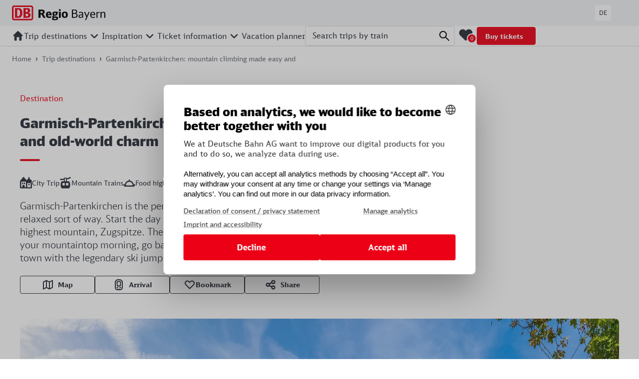

--- FILE ---
content_type: text/html; charset=UTF-8
request_url: https://www.discover-bavaria.com/destinations/garmisch-partenkirchen
body_size: 44422
content:

<!DOCTYPE html>
<html lang="en">
<head>
    <meta charset="utf-8">
    <meta http-equiv="X-UA-Compatible" content="IE=edge">
    <meta name="viewport" content="width=device-width, initial-scale=1.0, maximum-scale=5.0">

    <meta name="facebook-domain-verification" content="wfmrb4u752yg04icvvtm7gqp52xdji"/>
    <meta name="p:domain_verify" content="85b498aad7d4fa0a38a96475a35399c1"/>
        <meta property="og:type" content="website">
    <meta property="og:site_name" content="DB Regio Bayern">
    <meta property="og:title" content="Garmisch-Partenkirchen: mountain climbing made easy and">
    <meta property="og:description" content="Garmisch-Partenkirchen is the perfect place for anyone who wants to rise above it all, but in a relaxed sort of way. Start the day by taking in the stunning">
    <meta property="og:url" content="https://www.discover-bavaria.com/destinations/garmisch-partenkirchen">

            <meta property="og:image:url" content="/ausflugsziele/3174/image-thumb__3174__open-graph/GarmischPartenkirchen_Tablet_2000x1000.9bf22244.jpg"/>
        <meta property="og:image:width" content="2000"/>
        <meta property="og:image:height" content="1000"/>
    
            <link rel="alternate" hreflang="de" href="https://www.wir-entdecken-bayern.de/ausflugsziele/garmisch-partenkirchen">
        <link rel="alternate" hreflang="en" href="https://www.discover-bavaria.com/destinations/garmisch-partenkirchen">
    <link rel="canonical" href="https://www.discover-bavaria.com/destinations/garmisch-partenkirchen">
    <link rel="prefetch" href="/build/fonts/DBScreenHead-Black.6370ac14.woff" as="font" crossorigin>
    <link rel="prefetch" href="/build/fonts/DBScreenHead-Black.639c0340.woff2" as="font" crossorigin>
    <link rel="prefetch" href="/build/fonts/DBScreenHead-Regular.5e3f89df.woff" as="font" crossorigin>
    <link rel="prefetch" href="/build/fonts/DBScreenHead-Regular.766dc391.woff2" as="font" crossorigin>
    <link rel="prefetch" href="/build/fonts/DBScreenHead-Light.1e439c68.woff" as="font" crossorigin>
    <link rel="prefetch" href="/build/fonts/DBScreenHead-Light.cc8e6cde.woff2" as="font" crossorigin>

                                    
            <meta name="description" content="Garmisch-Partenkirchen is the perfect place for anyone who wants to rise above it all, but in a relaxed sort of way. Start the day by taking in the stunning" />

        <title>Garmisch-Partenkirchen: mountain climbing made easy and - DB Regio Bayern</title>
    

            
    
    
        <link rel="stylesheet" href="/build/static/styles/mtk-v10-1-6.css">
<link rel="stylesheet" href="/build/static/styles/mtk-v10-1-6-ui.css">

        <link rel="stylesheet" href="/build/633.dc67098e.css" integrity="sha384-fRhyFmXbNqCHLXQEXk88/EvDE0i8SPPKADosrOqyf3h/Z1YIddmfaH7cYFVIxrCG"><link rel="stylesheet" href="/build/app.20b3f8f6.css" integrity="sha384-/lDtSNGsli/LA/LzHlJx9hwc5+hjU1awqztaD/WLPpAHBftcbv7DJdFOo4Vi2fzo">

            
    
    <template id="site-footer-consent-layer-button">
        <li class="site-footer__menu-list-item">
            <a
                class="site-footer__menu-list-link"
                href="#"
                onclick="window.DB_CMP.showSecondLayer(); return false;"
            >
                Manage analysis
            </a>
        </li>
    </template>
    <script>
        var digitalData = {
            "site": {
                "environment": "prod",
                "partner": "Basilicom",
                "project": "Wir-entdecken-Bayern"
            },
            "page": {
                "name": "BAHN_MICRO_DEU_EN_REGIO-BAYERN-16_-garmisch-partenkirchen",
                "channel": "BAHN_MICRO_DEU_EN_REGIO-BAYERN-16",
                "contentType": "Ausflugsziel",
                "contentCategory": "Animals & nature"
            }
        };

        
        const appendConsentLayerButton = () => {
            const footer = document.querySelector('#site-footer');
            const listItemTpl = document.querySelector('#site-footer-consent-layer-button');
            if(footer && listItemTpl && window.DB_CMP) {
                const li = listItemTpl.content;
                footer.append(li);
            }
        }

    </script>
    <script src="https://assets.adobedtm.com/07cb41f232e5/b03b341b5509/launch-f1bd6e17a0e7.min.js" async onload="appendConsentLayerButton()"></script>

</head>

<body class="body">
    <script type="application/ld+json">
    {
        "@context": "https://schema.org",
        "@type": "WebSite",
        "url": "https://www.discover-bavaria.com",
        "potentialAction": {
            "@type": "SearchAction",
            "target": "https://www.discover-bavaria.com/search?&q={query}",
            "query": "required"
        },
        "publisher": {
            "@type": "Organization",
            "name": "Deutsche Bahn AG",
            "url": "https://www.bahn.com/en"
        }
    }
</script>

        <script type="application/ld+json">
    {
        "@context": "https://schema.org",
        "@type": "TouristAttraction",
        "name": "Garmisch-Partenkirchen: mountain climbing made easy and",
        "description": "Garmisch-Partenkirchen is the perfect place for anyone who wants to rise above it all, but in a relaxed sort of way. Start the day by taking in the stunning",
        "address": {
            "@type": "PostalAddress",
            "addressLocality": "Garmisch-Partenkirchen",
            "postalAddress": "Olympiastraße 27",
            "postalCode": "82467"
        },
        "availableLanguage": [
            {
                    "@type": "Language",
                    "name": "German"
            },
            {
                    "@type": "Language",
                    "name": "English"
            }
        ]
    }
</script>




<div id="db-regio-app" class="page-main" aria-label="Garmisch-Partenkirchen: mountain climbing made easy and">

    <header class="site-header">
    <div class="site-header__meta">
    <div class="site-header__meta-inner">
        <div class="site-header__logo">

            <nav
    class="header-skip-links"
    aria-live="off"
    aria-atomic="false"
    aria-label="Skip links menu"
>
    <ul class="header-skip-links__list">
        <li>
            <a
                class="header-skip-links__link"
                href="#page-nav"
            >
                Jump to main navigation
            </a>
        </li>
        <li>
            <a
                class="header-skip-links__link"
                href="#page-search"
            >
                Jump to search
            </a>
        </li>
        <li>
            <a
                class="header-skip-links__link"
                href="#page-content"
            >
                Jump to main content
            </a>
        </li>
        <li>
            <a
                class="header-skip-links__link"
                href="#page-footer"
            >
                Jump to footer
            </a>
        </li>
    </ul>
</nav>


            <a href="/" aria-label="DB Regio Bayern - Homepage">
                <svg
                    xmlns="http://www.w3.org/2000/svg"
                    viewBox="0 0 881 141"
                    style="width: 187px; height: auto;"
                    aria-label="DB Regio Bayern - Website Logo"
                >
                    <g transform="translate(0 0)">

                        <path d="M180.188 0.000250483H20.2882C17.6534 -0.0129481 15.0419 0.495578 12.6038 1.49661C10.1658 2.49764 7.94918 3.97145 6.08141 5.83336C4.21363 7.69526 2.73149 9.90856 1.72015 12.3461C0.70881 14.7836 0.188199 17.3973 0.188232 20.0371V120.221C0.214668 125.544 2.34401 130.641 6.11062 134.395C9.87724 138.15 14.9747 140.258 20.2882 140.258H180.188C185.509 140.231 190.602 138.093 194.351 134.31C198.1 130.528 200.199 125.411 200.188 120.081V20.0371C200.188 14.723 198.081 9.62652 194.33 5.86889C190.58 2.11126 185.493 0.000250483 180.188 0.000250483ZM185.588 120.081C185.615 120.814 185.496 121.545 185.238 122.231C184.98 122.917 184.588 123.545 184.086 124.079C183.583 124.612 182.98 125.04 182.311 125.337C181.642 125.635 180.92 125.796 180.188 125.811H20.2882C19.5479 125.809 18.8155 125.658 18.1348 125.366C17.454 125.075 16.8388 124.649 16.3256 124.114C15.8125 123.58 15.4119 122.947 15.1478 122.254C14.8837 121.561 14.7614 120.822 14.7882 120.081V20.0371C14.7503 19.2892 14.8644 18.5415 15.1235 17.8392C15.3826 17.1369 15.7814 16.4946 16.2957 15.9513C16.81 15.4079 17.429 14.9749 18.1153 14.6784C18.8016 14.3819 19.5408 14.2281 20.2882 14.2264H180.188C180.927 14.2415 181.655 14.4052 182.33 14.7076C183.005 15.01 183.612 15.4451 184.115 15.987C184.619 16.5289 185.009 17.1667 185.262 17.8624C185.515 18.5581 185.626 19.2976 185.588 20.0371V120.081Z" fill="#EC0016"></path>
                        <path d="M61.3533 116.034H27.7133V24.2258H61.3533C85.0533 24.2258 98.1533 39.0931 98.1533 69.7093C98.1933 96.2781 89.2933 115.814 61.3533 116.034ZM75.9733 71.6128C75.9733 53.1189 73.9733 38.6723 54.1733 38.6723H49.7133V101.147H57.5333C69.1933 101.147 75.9733 91.8099 75.9733 71.6128Z" fill="#EC0016"></path>
                        <path d="M156.194 68.0045C160.786 66.6131 164.815 63.7888 167.693 59.9431C170.571 56.0975 172.148 51.4315 172.194 46.6252C172.194 44.7217 171.814 24.2641 146.034 24.2641H107.794V116.033H140.194C148.774 116.033 175.514 116.033 175.514 90.2253C175.514 83.7734 172.874 71.6311 156.194 68.0045ZM129.594 38.4101H136.514C146.374 38.4101 150.294 41.8564 150.294 49.4704C150.294 55.4815 145.974 60.5708 138.294 60.5708H129.594V38.4101ZM138.614 101.145H129.594V77.562H139.214C150.634 77.562 153.434 84.2343 153.434 89.3637C153.434 101.145 142.194 101.145 138.614 101.145Z" fill="#EC0016"></path>
                    </g>
                    <path d="M0 0L0-77.79L29.96-77.79Q44.19-77.79 51.79-72.33Q59.38-66.88 59.38-55.00L59.38-55.00Q59.38-46.55 55.05-41.78Q50.72-37.02 40.77-34.67L40.77-34.67L41.09-36.59Q44.73-35.31 47.13-33.17Q49.54-31.03 51.89-27.18L51.89-27.18L68.16 0L46.76 0L33.06-23.43Q31.24-26.64 29.85-28.25Q28.46-29.85 26.86-30.44Q25.25-31.03 22.79-31.03L22.79-31.03L14.23-31.03L19.58-36.06L19.58 0L0 0ZM19.58-38.09L14.23-43.76L29.32-43.76Q35.31-43.76 37.82-46.12Q40.34-48.47 40.34-53.82L40.34-53.82Q40.34-59.28 37.93-61.42Q35.52-63.56 29.32-63.56L29.32-63.56L10.91-63.56L19.58-72.22L19.58-38.09Z" fill="#0000000" transform="translate(249.76448111236095 116.00799560485757)"></path>
                    <path d="M100.90 1.71Q85.07 1.71 77.63-5.46Q70.19-12.63 70.19-28.03L70.19-28.03L70.19-28.46Q70.19-43.12 77.63-51.04Q85.07-58.96 98.76-58.96L98.76-58.96Q111.71-58.96 118.18-51.57Q124.66-44.19 124.66-29.64L124.66-29.64L124.66-24.61L79.93-24.61L79.82-34.45L112.46-34.45L106.89-27.18Q106.89-34.99 106.25-39.05Q105.61-43.12 103.79-44.89Q101.97-46.65 98.44-46.65L98.44-46.65Q93.20-46.65 91.11-43.23Q89.02-39.80 88.70-31.78L88.70-31.78L88.81-26.64Q88.92-20.65 90.09-17.55Q91.27-14.45 94.21-13.11Q97.16-11.77 102.93-11.77L102.93-11.77Q107.54-11.77 111.49-12.57Q115.45-13.38 121.45-15.52L121.45-15.52L121.45-2.25Q115.99-0.21 111.12 0.75Q106.25 1.71 100.90 1.71L100.90 1.71Z" fill="#0000000" transform="translate(249.76448111236095 116.00799560485757)"></path>
                    <path d="M155.69 23.11Q141.67 23.11 134.55 19.69Q127.44 16.26 127.44 9.52L127.44 9.52Q127.44 5.14 130.70 1.66Q133.96-1.82 141.67-4.17L141.67-4.17L148.73-2.67Q145.95 0.11 144.82 2.19Q143.70 4.28 143.70 6.53L143.70 6.53Q143.70 9.42 146.59 10.65Q149.48 11.88 156.11 11.88L156.11 11.88Q163.18 11.88 166.49 10.59Q169.81 9.31 169.81 5.46L169.81 5.46Q169.81 2.67 167.88 1.55Q165.96 0.43 161.14 0.43L161.14 0.43L153.55 0.43Q150.76 0.43 148.73 0.21Q146.70 0 143.27-0.54L143.27-0.54L138.46-1.28Q134.50-3.10 132.79-5.30Q131.08-7.49 131.08-10.81L131.08-10.81Q131.08-15.09 133.75-18.89Q136.43-22.68 142.42-26.43L142.42-26.43L147.66-22.58Q145.73-20.97 145.15-19.79Q144.56-18.62 144.56-17.01L144.56-17.01Q144.56-14.66 146.06-13.54Q147.55-12.41 150.55-12.41L150.55-12.41L164.57-12.41Q175.59-12.41 180.78-8.56Q185.97-4.71 185.97 3.42L185.97 3.42Q185.97 13.27 178.48 18.19Q170.99 23.11 155.69 23.11L155.69 23.11ZM156.22-19.47Q152.69-19.47 149.75-19.96Q146.80-20.44 143.06-21.72L143.06-21.72L140.38-22.90Q135.78-25.89 133.80-29.64Q131.82-33.38 131.82-38.84L131.82-38.84Q131.82-48.47 138.19-53.71Q144.56-58.96 156.33-58.96L156.33-58.96Q160.39-58.96 163.66-58.37Q166.92-57.78 170.56-56.39L170.56-56.39L177.94-49.01Q179.33-46.12 179.81-44.24Q180.30-42.37 180.30-39.59L180.30-39.59Q180.30-29.96 174.04-24.72Q167.78-19.47 156.22-19.47L156.22-19.47ZM156.22-29.43Q160.07-29.43 161.73-31.56Q163.39-33.70 163.39-39.05L163.39-39.05Q163.39-44.30 161.78-46.33Q160.18-48.36 156.11-48.36L156.11-48.36Q152.15-48.36 150.44-46.28Q148.73-44.19 148.73-39.05L148.73-39.05Q148.73-33.81 150.39-31.62Q152.05-29.43 156.22-29.43L156.22-29.43ZM172.59-45.15L159.86-57.03L186.07-57.03L186.07-47.40L184.25-47.40Q182.22-47.40 179.92-46.92Q177.62-46.44 174.41-45.58L174.41-45.58L172.59-45.15Z" fill="#0000000" transform="translate(249.76448111236095 116.00799560485757)"></path>
                    <path d="M192.81-55.21Q198.06-55.43 201.48-56.28Q204.91-57.14 206.62-58.74L206.62-58.74L210.79-58.74L210.79 0L192.81 0L192.81-55.21ZM201.91-63.45Q197.74-63.45 195.11-66.13Q192.49-68.80 192.49-72.87L192.49-72.87Q192.49-76.83 195.17-79.50Q197.84-82.18 201.91-82.18L201.91-82.18Q205.87-82.18 208.54-79.50Q211.22-76.83 211.22-72.76L211.22-72.76Q211.22-68.80 208.54-66.13Q205.87-63.45 201.91-63.45L201.91-63.45Z" fill="#0000000" transform="translate(249.76448111236095 116.00799560485757)"></path>
                    <path d="M248.45 1.71Q234.44 1.71 226.95-6.05Q219.46-13.80 219.46-28.57L219.46-28.57L219.46-28.89Q219.46-43.34 227.00-51.15Q234.54-58.96 248.45-58.96L248.45-58.96Q262.47-58.96 269.96-51.15Q277.45-43.34 277.45-28.68L277.45-28.68L277.45-28.25Q277.45-13.80 269.91-6.05Q262.36 1.71 248.45 1.71L248.45 1.71ZM248.56-10.70Q254.66-10.70 256.69-14.98Q258.73-19.26 258.73-28.46L258.73-28.46L258.73-28.68Q258.73-37.88 256.64-42.16Q254.55-46.44 248.56-46.44L248.56-46.44Q244.28-46.44 241.98-44.46Q239.68-42.48 238.93-38.73Q238.18-34.99 238.18-28.68L238.18-28.68L238.18-28.46Q238.18-22.04 238.98-18.35Q239.79-14.66 242.03-12.68Q244.28-10.70 248.56-10.70L248.56-10.70Z" fill="#0000000" transform="translate(249.76448111236095 116.00799560485757)"></path>
                    <path d="M0 0L0-77.79L26.43-77.79Q37.66-77.79 43.60-72.87Q49.54-67.94 49.54-58.53L49.54-58.53Q49.54-52.22 46.60-48.36Q43.66-44.51 36.81-41.94L36.81-41.94Q45.37-40.34 49.70-35.31Q54.03-30.28 54.03-22.15L54.03-22.15Q54.03-11.45 47.03-5.72Q40.02 0 26.96 0L26.96 0L0 0ZM10.38-7.81L23.65-7.81Q33.81-7.81 38.41-10.97Q43.01-14.12 43.01-22.68L43.01-22.68Q43.01-30.28 39.00-33.92Q34.99-37.56 26.64-37.56L26.64-37.56L10.38-37.56L10.38-7.81ZM10.38-45.37L25.25-45.37Q32.21-45.37 35.42-48.42Q38.63-51.47 38.63-58.31L38.63-58.31Q38.63-64.63 35.63-67.30Q32.63-69.98 25.79-69.98L25.79-69.98L10.38-69.98L10.38-45.37Z" fill="#0000000" transform="translate(565.735481112361 116.00799560485757)"></path>
                    <path d="M99.19 0L96.30-7.38Q92.02-2.67 87.63-0.54Q83.25 1.60 78.11 1.60L78.11 1.60Q70.83 1.60 66.77-2.46Q62.70-6.53 62.70-13.91L62.70-13.91Q62.70-21.40 66.34-24.98Q69.98-28.57 76.40-29.75Q82.82-30.92 95.87-31.89L95.87-31.89L95.87-36.49Q95.87-43.01 93.36-45.80Q90.84-48.58 85.06-48.58L85.06-48.58Q80.78-48.58 76.45-47.45Q72.12-46.33 66.13-43.66L66.13-43.66L66.13-51.68Q71.26-54.14 75.92-55.27Q80.57-56.39 85.60-56.39L85.60-56.39Q96.09-56.39 100.95-51.57Q105.82-46.76 105.82-36.38L105.82-36.38L105.93 0L99.19 0ZM72.65-14.34Q72.65-9.74 74.53-7.70Q76.40-5.67 80.68-5.67L80.68-5.67Q88.70-5.67 95.87-13.59L95.87-13.59L95.87-25.57Q86.35-25.04 81.53-24.02Q76.72-23.00 74.69-20.81Q72.65-18.62 72.65-14.34L72.65-14.34Z" fill="#0000000" transform="translate(565.735481112361 116.00799560485757)"></path>
                    <path d="M123.80 21.61L136.32-6.10L114.38-55.43L125.08-55.43L141.45-17.55L157.40-55.43L167.03-55.43L133.64 21.61L123.80 21.61Z" fill="#0000000" transform="translate(565.735481112361 116.00799560485757)"></path>
                    <path d="M199.13 1.60Q185.97 1.60 179.28-5.67Q172.59-12.95 172.59-27.18L172.59-27.18L172.59-27.39Q172.59-41.41 178.90-48.90Q185.22-56.39 197.09-56.39L197.09-56.39Q208.12-56.39 213.95-49.59Q219.78-42.80 219.78-29.96L219.78-29.96L219.78-25.47L183.18-25.47Q183.18-14.98 186.88-10.59Q190.57-6.21 199.34-6.21L199.34-6.21Q203.84-6.21 207.26-7.12Q210.68-8.03 217.32-11.02L217.32-11.02L217.32-2.78Q212.29-0.43 208.12 0.59Q203.94 1.60 199.13 1.60L199.13 1.60ZM183.18-32.74L209.08-32.74Q208.54-41.94 205.87-45.64Q203.19-49.33 196.99-49.33L196.99-49.33Q190.03-49.33 186.93-45.10Q183.83-40.87 183.18-32.74L183.18-32.74Z" fill="#0000000" transform="translate(565.735481112361 116.00799560485757)"></path>
                    <path d="M231.76-54.03Q234.22-54.14 236.47-54.84Q238.72-55.53 240.00-56.71L240.00-56.71L241.71-56.71L241.71-47.19Q251.45-55.64 260.01-56.39L260.01-56.39L260.01-46.76Q248.99-45.69 241.71-42.05L241.71-42.05L241.71 0L231.76 0L231.76-54.03Z" fill="#0000000" transform="translate(565.735481112361 116.00799560485757)"></path>
                    <path d="M269.53-54.03Q271.99-54.14 274.24-54.84Q276.49-55.53 277.77-56.71L277.77-56.71L279.48-56.71L279.48-47.62Q285.48-52.43 290.02-54.41Q294.57-56.39 299.71-56.39L299.71-56.39Q306.88-56.39 310.89-51.89Q314.90-47.40 314.90-39.27L314.90-39.27L314.90 0L304.95 0L304.95-37.88Q304.95-43.23 302.86-45.69Q300.78-48.15 296.39-48.15L296.39-48.15Q292.54-48.15 289.22-46.92Q285.90-45.69 279.48-41.73L279.48-41.73L279.48 0L269.53 0L269.53-54.03Z" fill="#0000000" transform="translate(565.735481112361 116.00799560485757)"></path>
                </svg>
            </a>
        </div>

        <div class="site-header__lang">
            <a
                class="site-header__lang-link"
                href="https://www.wir-entdecken-bayern.de/ausflugsziele/garmisch-partenkirchen"
                aria-label="Switch to english website"
            >
                DE
            </a>
        </div>
    </div>
</div>
    <span id="page-nav"></span>
    <div class="site-header__nav">
    <div class="site-header__nav-inner">

                                <v-main-navigation v-slot="scope">
    <nav
        class="main-navigation"
        aria-label="Main navigation"
    >
        <ul class="main-navigation__list">
                                                            
                    <li class="main-navigation__item ">
                                                    <a
                                class="main-navigation__link main-navigation__link--home"
                                href="/"
                                target="_self"
                                aria-label="Home"
                                impression-interaction="main-navigation"
                            >
                                
    <span aria-hidden="true"
        class="icon icon--home-filled icon--sm">
        <svg width="24" height="24" viewBox="0 0 24 24" xmlns="http://www.w3.org/2000/svg">
    <path d="M8.44 21.6H6.007c-.585 0-1.206-.515-1.206-1.218v-8.476l-.34.375a1.146 1.146 0 0 1-.842.351c-.703 0-1.218-.538-1.218-1.24 0-.258.094-.516.28-.703L9.73 3.618C10.243 3.102 10.806 2.4 12 2.4s1.755.703 2.271 1.218l6.978 6.954a1.2 1.2 0 0 1 .351.866c0 .68-.562 1.194-1.24 1.194-.282 0-.544-.065-.727-.257l-.433-.469v8.476c0 .656-.62 1.218-1.206 1.218h-2.388c-.632 0-1.206-.421-1.206-1.054V14.4H9.6v6.006c0 .632-.41 1.194-1.16 1.194z" fill="currentColor" fill-rule="evenodd"/>
</svg>

    </span>
                            </a>
                        
                        
                    </li>
                                                                                            
                    <li class="main-navigation__item ">
                                                    <span
                                class="main-navigation__link-group"
                                @mouseover="scope.openSubMenu(0)"
                                @mouseout="scope.closeSubMenuDelayed"
                                @keydown.esc="scope.closeSubMenu"
                            >
                                <a
                                    class="main-navigation__link"
                                    href="/destinations"
                                    target="_self"
                                    impression-interaction="main-navigation"
                                >
                                    <span>Trip destinations</span>
                                </a>

                                                                    <button
                                        class="main-navigation__expand-button"
                                        :ref="scope.addTriggerButtonRef"
                                        aria-expanded="false"
                                        aria-label="Open sub menu for Trip destinations"
                                        @click.prevent="scope.openSubMenu(0)"
                                    >
                                        
    <span aria-hidden="true"
        class="icon icon--chevron-down icon--sm">
        <svg width="24" height="24" viewBox="0 0 24 24" xmlns="http://www.w3.org/2000/svg">
    <path d="M5.993 8.4c-.636 0-1.193.518-1.193 1.194 0 .319.16.637.358.836l6.007 6.012c.238.239.557.358.835.358.273 0 .546-.088.743-.263l6.1-6.107c.238-.199.357-.517.357-.836 0-.676-.557-1.194-1.193-1.194-.319 0-.637.12-.875.358L12 13.894 6.868 8.758a1.234 1.234 0 0 0-.875-.358z" fill="currentColor" fill-rule="evenodd"/>
</svg>

    </span>
                                    </button>
                                                            </span>
                        
                                                    <nav
                                class="sub-navigation"
                                :ref="scope.addRef"
                                @mouseover="scope.openSubMenu(0)"
                                @mouseout="scope.closeSubMenuDelayed"
                                @keydown.esc="scope.closeSubMenu"
                            >
                                <ul class="sub-navigation__list  main active mainactive">
                                                                            <li class="sub-navigation__item ">
                                            <a
                                                href="/destinations"
                                                target="_self"
                                                class="sub-navigation__link"
                                                impression-interaction="sub-navigation"
                                            >
                                                All Destinations
                                            </a>
                                        </li>
                                                                            <li class="sub-navigation__item ">
                                            <a
                                                href="/destinations/category/food-drinks"
                                                target="_self"
                                                class="sub-navigation__link"
                                                impression-interaction="sub-navigation"
                                            >
                                                Food & drinks
                                            </a>
                                        </li>
                                                                            <li class="sub-navigation__item ">
                                            <a
                                                href="/destinations/category/art-culture"
                                                target="_self"
                                                class="sub-navigation__link"
                                                impression-interaction="sub-navigation"
                                            >
                                                Art & culture
                                            </a>
                                        </li>
                                                                            <li class="sub-navigation__item ">
                                            <a
                                                href="/destinations/category/sports-wellness"
                                                target="_self"
                                                class="sub-navigation__link"
                                                impression-interaction="sub-navigation"
                                            >
                                                Sports & action
                                            </a>
                                        </li>
                                                                            <li class="sub-navigation__item ">
                                            <a
                                                href="/destinations/category/cities-sightseeing"
                                                target="_self"
                                                class="sub-navigation__link"
                                                impression-interaction="sub-navigation"
                                            >
                                                Cities & sightseeing
                                            </a>
                                        </li>
                                                                            <li class="sub-navigation__item ">
                                            <a
                                                href="/destinations/category/swimming-wellness"
                                                target="_self"
                                                class="sub-navigation__link"
                                                impression-interaction="sub-navigation"
                                            >
                                                Swimming & wellness
                                            </a>
                                        </li>
                                                                            <li class="sub-navigation__item ">
                                            <a
                                                href="/destinations/category/animals-nature"
                                                target="_self"
                                                class="sub-navigation__link"
                                                impression-interaction="sub-navigation"
                                            >
                                                Animals & nature
                                            </a>
                                        </li>
                                                                            <li class="sub-navigation__item ">
                                            <a
                                                href="/destinations/category/bike"
                                                target="_self"
                                                class="sub-navigation__link"
                                                impression-interaction="sub-navigation"
                                            >
                                                Bike
                                            </a>
                                        </li>
                                                                    </ul>
                            </nav>
                                                    
                    </li>
                                                                
                    <li class="main-navigation__item ">
                                                    <span
                                class="main-navigation__link-group"
                                @mouseover="scope.openSubMenu(1)"
                                @mouseout="scope.closeSubMenuDelayed"
                                @keydown.esc="scope.closeSubMenu"
                            >
                                <a
                                    class="main-navigation__link"
                                    href="/Inspiration"
                                    target="_self"
                                    impression-interaction="main-navigation"
                                >
                                    <span>Inspiration</span>
                                </a>

                                                                    <button
                                        class="main-navigation__expand-button"
                                        :ref="scope.addTriggerButtonRef"
                                        aria-expanded="false"
                                        aria-label="Open sub menu for Inspiration"
                                        @click.prevent="scope.openSubMenu(1)"
                                    >
                                        
    <span aria-hidden="true"
        class="icon icon--chevron-down icon--sm">
        <svg width="24" height="24" viewBox="0 0 24 24" xmlns="http://www.w3.org/2000/svg">
    <path d="M5.993 8.4c-.636 0-1.193.518-1.193 1.194 0 .319.16.637.358.836l6.007 6.012c.238.239.557.358.835.358.273 0 .546-.088.743-.263l6.1-6.107c.238-.199.357-.517.357-.836 0-.676-.557-1.194-1.193-1.194-.319 0-.637.12-.875.358L12 13.894 6.868 8.758a1.234 1.234 0 0 0-.875-.358z" fill="currentColor" fill-rule="evenodd"/>
</svg>

    </span>
                                    </button>
                                                            </span>
                        
                                                    <nav
                                class="sub-navigation"
                                :ref="scope.addRef"
                                @mouseover="scope.openSubMenu(1)"
                                @mouseout="scope.closeSubMenuDelayed"
                                @keydown.esc="scope.closeSubMenu"
                            >
                                <ul class="sub-navigation__list  main">
                                                                            <li class="sub-navigation__item ">
                                            <a
                                                href="https://www.discover-bavaria.com/inspirator"
                                                target="_self"
                                                class="sub-navigation__link"
                                                impression-interaction="sub-navigation"
                                            >
                                                <span class="sub-navigation__link-icon sub-navigation__link-icon--inspirator">Inspirator</span>
                                            </a>
                                        </li>
                                                                            <li class="sub-navigation__item ">
                                            <a
                                                href="/inspiration/category/best-of-bavaria"
                                                target="_self"
                                                class="sub-navigation__link"
                                                impression-interaction="sub-navigation"
                                            >
                                                The best of Bavaria
                                            </a>
                                        </li>
                                                                            <li class="sub-navigation__item ">
                                            <a
                                                href="/inspiration/category/travelling-with-friends"
                                                target="_self"
                                                class="sub-navigation__link"
                                                impression-interaction="sub-navigation"
                                            >
                                                Travelling with friends
                                            </a>
                                        </li>
                                                                            <li class="sub-navigation__item ">
                                            <a
                                                href="/inspiration/category/family-outings"
                                                target="_self"
                                                class="sub-navigation__link"
                                                impression-interaction="sub-navigation"
                                            >
                                                Family outings
                                            </a>
                                        </li>
                                                                            <li class="sub-navigation__item ">
                                            <a
                                                href="/inspiration/category/holiday-travel-destinations-for-two"
                                                target="_self"
                                                class="sub-navigation__link"
                                                impression-interaction="sub-navigation"
                                            >
                                                Destinations for two
                                            </a>
                                        </li>
                                                                            <li class="sub-navigation__item ">
                                            <a
                                                href="/inspiration/category/trips-for-the-over-50s"
                                                target="_self"
                                                class="sub-navigation__link"
                                                impression-interaction="sub-navigation"
                                            >
                                                For the over-65s
                                            </a>
                                        </li>
                                                                            <li class="sub-navigation__item ">
                                            <a
                                                href="/inspiration/category/touring-solo"
                                                target="_self"
                                                class="sub-navigation__link"
                                                impression-interaction="sub-navigation"
                                            >
                                                Touring Solo
                                            </a>
                                        </li>
                                                                    </ul>
                            </nav>
                                                    
                    </li>
                                                                
                    <li class="main-navigation__item ">
                                                    <span
                                class="main-navigation__link-group"
                                @mouseover="scope.openSubMenu(2)"
                                @mouseout="scope.closeSubMenuDelayed"
                                @keydown.esc="scope.closeSubMenu"
                            >
                                <a
                                    class="main-navigation__link"
                                    href="/tickets"
                                    target="_self"
                                    impression-interaction="main-navigation"
                                >
                                    <span>Ticket information</span>
                                </a>

                                                                    <button
                                        class="main-navigation__expand-button"
                                        :ref="scope.addTriggerButtonRef"
                                        aria-expanded="false"
                                        aria-label="Open sub menu for Ticket information"
                                        @click.prevent="scope.openSubMenu(2)"
                                    >
                                        
    <span aria-hidden="true"
        class="icon icon--chevron-down icon--sm">
        <svg width="24" height="24" viewBox="0 0 24 24" xmlns="http://www.w3.org/2000/svg">
    <path d="M5.993 8.4c-.636 0-1.193.518-1.193 1.194 0 .319.16.637.358.836l6.007 6.012c.238.239.557.358.835.358.273 0 .546-.088.743-.263l6.1-6.107c.238-.199.357-.517.357-.836 0-.676-.557-1.194-1.193-1.194-.319 0-.637.12-.875.358L12 13.894 6.868 8.758a1.234 1.234 0 0 0-.875-.358z" fill="currentColor" fill-rule="evenodd"/>
</svg>

    </span>
                                    </button>
                                                            </span>
                        
                                                    <nav
                                class="sub-navigation"
                                :ref="scope.addRef"
                                @mouseover="scope.openSubMenu(2)"
                                @mouseout="scope.closeSubMenuDelayed"
                                @keydown.esc="scope.closeSubMenu"
                            >
                                <ul class="sub-navigation__list  main">
                                                                            <li class="sub-navigation__item ">
                                            <a
                                                href="/tickets#deutschlandticket"
                                                target="_self"
                                                class="sub-navigation__link"
                                                impression-interaction="sub-navigation"
                                            >
                                                Deutschland-Ticket
                                            </a>
                                        </li>
                                                                            <li class="sub-navigation__item ">
                                            <a
                                                href="/tickets#bayern-ticket"
                                                target="_self"
                                                class="sub-navigation__link"
                                                impression-interaction="sub-navigation"
                                            >
                                                Regional day ticket for Bavaria
                                            </a>
                                        </li>
                                                                            <li class="sub-navigation__item ">
                                            <a
                                                href="/tickets#regio-ticket-werdenfels-innsbruck"
                                                target="_self"
                                                class="sub-navigation__link"
                                                impression-interaction="sub-navigation"
                                            >
                                                Day ticket for Werdenfelser Land (+ Innsbruck) region
                                            </a>
                                        </li>
                                                                            <li class="sub-navigation__item ">
                                            <a
                                                href="/tickets#regio-ticket-allgaeu-schwaben"
                                                target="_self"
                                                class="sub-navigation__link"
                                                impression-interaction="sub-navigation"
                                            >
                                                Day ticket for Allgäu-Swabia region
                                            </a>
                                        </li>
                                                                            <li class="sub-navigation__item ">
                                            <a
                                                href="/tickets#regio-ticket-donau-isar"
                                                target="_self"
                                                class="sub-navigation__link"
                                                impression-interaction="sub-navigation"
                                            >
                                                Day ticket for Danube-Isar region
                                            </a>
                                        </li>
                                                                            <li class="sub-navigation__item ">
                                            <a
                                                href="/tickets#regio-ticket-muenchen-nuernberg"
                                                target="_self"
                                                class="sub-navigation__link"
                                                impression-interaction="sub-navigation"
                                            >
                                                Day ticket for Munich-Nuremberg region
                                            </a>
                                        </li>
                                                                            <li class="sub-navigation__item ">
                                            <a
                                                href="/tickets#regio-ticket-franken-thueringen"
                                                target="_self"
                                                class="sub-navigation__link"
                                                impression-interaction="sub-navigation"
                                            >
                                                Day ticket for Franconia-Thuringia region
                                            </a>
                                        </li>
                                                                            <li class="sub-navigation__item ">
                                            <a
                                                href="/tickets#regio-ticket-main-spessart-frankfurt"
                                                target="_self"
                                                class="sub-navigation__link"
                                                impression-interaction="sub-navigation"
                                            >
                                                Day ticket for Main-Spessart (+ Frankfurt) region
                                            </a>
                                        </li>
                                                                    </ul>
                            </nav>
                                                    
                    </li>
                                                                
                    <li class="main-navigation__item ">
                                                    <span
                                class="main-navigation__link-group"
                                @mouseover="scope.openSubMenu(3)"
                                @mouseout="scope.closeSubMenuDelayed"
                                @keydown.esc="scope.closeSubMenu"
                            >
                                <a
                                    class="main-navigation__link"
                                    href="/vacation-planner"
                                    target="_self"
                                    impression-interaction="main-navigation"
                                >
                                    <span>Vacation planner</span>
                                </a>

                                                            </span>
                        
                        
                    </li>
                                                                                                                                                                                </ul>
    </nav>
</v-main-navigation>


                <div class="secondary-navigation">
    <div class="search-form" id="page-search">
    <form action="/search">
        <div class="search-form__input-wrapper">
            <label
                class="sr-only"
                for="header-search-form"
            >
                Search trips by train
            </label>
            <input
                id="header-search-form"
                class="search-form__input-field"
                name="q"
                type="search"
                formnovalidate
                autocomplete="on"
                placeholder="Search trips by train"
                value=""
            />
            <button class="search-form__button" title="Search">
                
    <span aria-hidden="true"
        class="icon icon--search icon--sm">
        <svg width="24" height="24" viewBox="0 0 24 24" xmlns="http://www.w3.org/2000/svg">
    <path d="M9.5 2c4.156 0 7.531 3.374 7.531 7.497a7.582 7.582 0 0 1-1.531 4.592l6.219 6.216c.375.375.375 1 0 1.406-.375.374-.938.374-1.344.062l-6.281-6.279A7.59 7.59 0 0 1 9.5 17.025c-4.125 0-7.5-3.374-7.5-7.528C2 5.374 5.375 2 9.5 2zm0 2A5.507 5.507 0 0 0 4 9.496c0 3.061 2.469 5.529 5.5 5.529a5.52 5.52 0 0 0 5.531-5.53C15.031 6.467 12.562 4 9.5 4z" fill="currentColor" fill-rule="evenodd"/>
</svg>

    </span>
            </button>
        </div>

    </form>
</div>

    <bookmark-list
        destination-document-url="/destinations"
        planner-document-url="/vacation-planner"
        
    ></bookmark-list>

    <div>
        
        

<a class="button-primary-header "
   data-lead-button="Lead-Head"
   data-lead-button-text="Buy tickets"
   data-lead-button-location="Zugspitzbahn rack railway"
   data-lead-button-station="Garmisch-Partenkirchen"
   id=""
   href="https://www.bahn.de/link_verbindungssuche?ZO=Garmisch-Partenkirchen&amp;VM=03,04,05,06,07,08,09&amp;S=false&amp;lang=en"
   target="_blank"
   rel="noopener"
   impression-lead="ticket-purchase"
>
    <div class="button-primary-header__icon">
                    
    <span aria-hidden="true"
        class="icon icon--buy-ticket icon--sm">
        <svg width="24" height="24" viewBox="0 0 24 24" xmlns="http://www.w3.org/2000/svg">
    <path d="M13.5 4.497c1.242 0 2.25 1.03 2.25 2.27V19.48c0 1.24-1.008 2.271-2.25 2.271h-9c-1.242 0-2.25-1.03-2.25-2.27V6.766c0-1.24 1.008-2.27 2.25-2.27h9zm6-2.997c1.242 0 2.25 1.03 2.25 2.27v12.713c0 1.24-1.008 2.27-2.25 2.27h-1.477a.76.76 0 0 1-.75-.772c0-.398.329-.75.75-.75H19.5a.74.74 0 0 0 .75-.748V3.77a.74.74 0 0 0-.75-.75h-9a.755.755 0 0 1-.75-.748.76.76 0 0 1 .75-.773h9zM6 16.483a.76.76 0 0 0-.75.772c0 .398.328.75.75.75s.75-.352.75-.75a.76.76 0 0 0-.75-.772zm3 0a.76.76 0 0 0-.75.772c0 .398.328.75.75.75s.75-.352.75-.75a.76.76 0 0 0-.75-.772zm3 0a.76.76 0 0 0-.75.772c0 .398.328.75.75.75s.75-.352.75-.75a.76.76 0 0 0-.75-.772zm6-3.746c.422 0 .75.351.75.75a.74.74 0 0 1-.75.748.74.74 0 0 1-.75-.749c0-.398.328-.749.75-.749z" fill="currentColor" fill-rule="evenodd"/>
</svg>

    </span>
            </div>
    <div class="button-primary-header__label">
        Buy tickets
    </div>
</a>
    </div>
</div>

    </div>
</div>
    <div class="small-screen-navigation">
    <div class="small-screen-navigation__header">
        <div class="small-screen-navigation__header-logo">
            <div class="site-header__logo">

                <nav
    class="header-skip-links"
    aria-live="off"
    aria-atomic="false"
    aria-label="Skip links menu"
>
    <ul class="header-skip-links__list">
        <li>
            <a
                class="header-skip-links__link"
                href="#page-nav"
            >
                Jump to main navigation
            </a>
        </li>
        <li>
            <a
                class="header-skip-links__link"
                href="#page-search"
            >
                Jump to search
            </a>
        </li>
        <li>
            <a
                class="header-skip-links__link"
                href="#page-content"
            >
                Jump to main content
            </a>
        </li>
        <li>
            <a
                class="header-skip-links__link"
                href="#page-footer"
            >
                Jump to footer
            </a>
        </li>
    </ul>
</nav>


                <a href="/" aria-label="Got to homepage">
                    <svg
                        xmlns="http://www.w3.org/2000/svg"
                        viewBox="0 0 881 141"
                        style="width: 187px; height: auto;"
                        aria-label="DB Regio Bayern - Website Logo"
                    >
                        <g transform="translate(0 0)">

                            <path d="M180.188 0.000250483H20.2882C17.6534 -0.0129481 15.0419 0.495578 12.6038 1.49661C10.1658 2.49764 7.94918 3.97145 6.08141 5.83336C4.21363 7.69526 2.73149 9.90856 1.72015 12.3461C0.70881 14.7836 0.188199 17.3973 0.188232 20.0371V120.221C0.214668 125.544 2.34401 130.641 6.11062 134.395C9.87724 138.15 14.9747 140.258 20.2882 140.258H180.188C185.509 140.231 190.602 138.093 194.351 134.31C198.1 130.528 200.199 125.411 200.188 120.081V20.0371C200.188 14.723 198.081 9.62652 194.33 5.86889C190.58 2.11126 185.493 0.000250483 180.188 0.000250483ZM185.588 120.081C185.615 120.814 185.496 121.545 185.238 122.231C184.98 122.917 184.588 123.545 184.086 124.079C183.583 124.612 182.98 125.04 182.311 125.337C181.642 125.635 180.92 125.796 180.188 125.811H20.2882C19.5479 125.809 18.8155 125.658 18.1348 125.366C17.454 125.075 16.8388 124.649 16.3256 124.114C15.8125 123.58 15.4119 122.947 15.1478 122.254C14.8837 121.561 14.7614 120.822 14.7882 120.081V20.0371C14.7503 19.2892 14.8644 18.5415 15.1235 17.8392C15.3826 17.1369 15.7814 16.4946 16.2957 15.9513C16.81 15.4079 17.429 14.9749 18.1153 14.6784C18.8016 14.3819 19.5408 14.2281 20.2882 14.2264H180.188C180.927 14.2415 181.655 14.4052 182.33 14.7076C183.005 15.01 183.612 15.4451 184.115 15.987C184.619 16.5289 185.009 17.1667 185.262 17.8624C185.515 18.5581 185.626 19.2976 185.588 20.0371V120.081Z" fill="#EC0016"></path>
                            <path d="M61.3533 116.034H27.7133V24.2258H61.3533C85.0533 24.2258 98.1533 39.0931 98.1533 69.7093C98.1933 96.2781 89.2933 115.814 61.3533 116.034ZM75.9733 71.6128C75.9733 53.1189 73.9733 38.6723 54.1733 38.6723H49.7133V101.147H57.5333C69.1933 101.147 75.9733 91.8099 75.9733 71.6128Z" fill="#EC0016"></path>
                            <path d="M156.194 68.0045C160.786 66.6131 164.815 63.7888 167.693 59.9431C170.571 56.0975 172.148 51.4315 172.194 46.6252C172.194 44.7217 171.814 24.2641 146.034 24.2641H107.794V116.033H140.194C148.774 116.033 175.514 116.033 175.514 90.2253C175.514 83.7734 172.874 71.6311 156.194 68.0045ZM129.594 38.4101H136.514C146.374 38.4101 150.294 41.8564 150.294 49.4704C150.294 55.4815 145.974 60.5708 138.294 60.5708H129.594V38.4101ZM138.614 101.145H129.594V77.562H139.214C150.634 77.562 153.434 84.2343 153.434 89.3637C153.434 101.145 142.194 101.145 138.614 101.145Z" fill="#EC0016"></path>
                        </g>
                        <path d="M0 0L0-77.79L29.96-77.79Q44.19-77.79 51.79-72.33Q59.38-66.88 59.38-55.00L59.38-55.00Q59.38-46.55 55.05-41.78Q50.72-37.02 40.77-34.67L40.77-34.67L41.09-36.59Q44.73-35.31 47.13-33.17Q49.54-31.03 51.89-27.18L51.89-27.18L68.16 0L46.76 0L33.06-23.43Q31.24-26.64 29.85-28.25Q28.46-29.85 26.86-30.44Q25.25-31.03 22.79-31.03L22.79-31.03L14.23-31.03L19.58-36.06L19.58 0L0 0ZM19.58-38.09L14.23-43.76L29.32-43.76Q35.31-43.76 37.82-46.12Q40.34-48.47 40.34-53.82L40.34-53.82Q40.34-59.28 37.93-61.42Q35.52-63.56 29.32-63.56L29.32-63.56L10.91-63.56L19.58-72.22L19.58-38.09Z" fill="#0000000" transform="translate(249.76448111236095 116.00799560485757)"></path>
                        <path d="M100.90 1.71Q85.07 1.71 77.63-5.46Q70.19-12.63 70.19-28.03L70.19-28.03L70.19-28.46Q70.19-43.12 77.63-51.04Q85.07-58.96 98.76-58.96L98.76-58.96Q111.71-58.96 118.18-51.57Q124.66-44.19 124.66-29.64L124.66-29.64L124.66-24.61L79.93-24.61L79.82-34.45L112.46-34.45L106.89-27.18Q106.89-34.99 106.25-39.05Q105.61-43.12 103.79-44.89Q101.97-46.65 98.44-46.65L98.44-46.65Q93.20-46.65 91.11-43.23Q89.02-39.80 88.70-31.78L88.70-31.78L88.81-26.64Q88.92-20.65 90.09-17.55Q91.27-14.45 94.21-13.11Q97.16-11.77 102.93-11.77L102.93-11.77Q107.54-11.77 111.49-12.57Q115.45-13.38 121.45-15.52L121.45-15.52L121.45-2.25Q115.99-0.21 111.12 0.75Q106.25 1.71 100.90 1.71L100.90 1.71Z" fill="#0000000" transform="translate(249.76448111236095 116.00799560485757)"></path>
                        <path d="M155.69 23.11Q141.67 23.11 134.55 19.69Q127.44 16.26 127.44 9.52L127.44 9.52Q127.44 5.14 130.70 1.66Q133.96-1.82 141.67-4.17L141.67-4.17L148.73-2.67Q145.95 0.11 144.82 2.19Q143.70 4.28 143.70 6.53L143.70 6.53Q143.70 9.42 146.59 10.65Q149.48 11.88 156.11 11.88L156.11 11.88Q163.18 11.88 166.49 10.59Q169.81 9.31 169.81 5.46L169.81 5.46Q169.81 2.67 167.88 1.55Q165.96 0.43 161.14 0.43L161.14 0.43L153.55 0.43Q150.76 0.43 148.73 0.21Q146.70 0 143.27-0.54L143.27-0.54L138.46-1.28Q134.50-3.10 132.79-5.30Q131.08-7.49 131.08-10.81L131.08-10.81Q131.08-15.09 133.75-18.89Q136.43-22.68 142.42-26.43L142.42-26.43L147.66-22.58Q145.73-20.97 145.15-19.79Q144.56-18.62 144.56-17.01L144.56-17.01Q144.56-14.66 146.06-13.54Q147.55-12.41 150.55-12.41L150.55-12.41L164.57-12.41Q175.59-12.41 180.78-8.56Q185.97-4.71 185.97 3.42L185.97 3.42Q185.97 13.27 178.48 18.19Q170.99 23.11 155.69 23.11L155.69 23.11ZM156.22-19.47Q152.69-19.47 149.75-19.96Q146.80-20.44 143.06-21.72L143.06-21.72L140.38-22.90Q135.78-25.89 133.80-29.64Q131.82-33.38 131.82-38.84L131.82-38.84Q131.82-48.47 138.19-53.71Q144.56-58.96 156.33-58.96L156.33-58.96Q160.39-58.96 163.66-58.37Q166.92-57.78 170.56-56.39L170.56-56.39L177.94-49.01Q179.33-46.12 179.81-44.24Q180.30-42.37 180.30-39.59L180.30-39.59Q180.30-29.96 174.04-24.72Q167.78-19.47 156.22-19.47L156.22-19.47ZM156.22-29.43Q160.07-29.43 161.73-31.56Q163.39-33.70 163.39-39.05L163.39-39.05Q163.39-44.30 161.78-46.33Q160.18-48.36 156.11-48.36L156.11-48.36Q152.15-48.36 150.44-46.28Q148.73-44.19 148.73-39.05L148.73-39.05Q148.73-33.81 150.39-31.62Q152.05-29.43 156.22-29.43L156.22-29.43ZM172.59-45.15L159.86-57.03L186.07-57.03L186.07-47.40L184.25-47.40Q182.22-47.40 179.92-46.92Q177.62-46.44 174.41-45.58L174.41-45.58L172.59-45.15Z" fill="#0000000" transform="translate(249.76448111236095 116.00799560485757)"></path>
                        <path d="M192.81-55.21Q198.06-55.43 201.48-56.28Q204.91-57.14 206.62-58.74L206.62-58.74L210.79-58.74L210.79 0L192.81 0L192.81-55.21ZM201.91-63.45Q197.74-63.45 195.11-66.13Q192.49-68.80 192.49-72.87L192.49-72.87Q192.49-76.83 195.17-79.50Q197.84-82.18 201.91-82.18L201.91-82.18Q205.87-82.18 208.54-79.50Q211.22-76.83 211.22-72.76L211.22-72.76Q211.22-68.80 208.54-66.13Q205.87-63.45 201.91-63.45L201.91-63.45Z" fill="#0000000" transform="translate(249.76448111236095 116.00799560485757)"></path>
                        <path d="M248.45 1.71Q234.44 1.71 226.95-6.05Q219.46-13.80 219.46-28.57L219.46-28.57L219.46-28.89Q219.46-43.34 227.00-51.15Q234.54-58.96 248.45-58.96L248.45-58.96Q262.47-58.96 269.96-51.15Q277.45-43.34 277.45-28.68L277.45-28.68L277.45-28.25Q277.45-13.80 269.91-6.05Q262.36 1.71 248.45 1.71L248.45 1.71ZM248.56-10.70Q254.66-10.70 256.69-14.98Q258.73-19.26 258.73-28.46L258.73-28.46L258.73-28.68Q258.73-37.88 256.64-42.16Q254.55-46.44 248.56-46.44L248.56-46.44Q244.28-46.44 241.98-44.46Q239.68-42.48 238.93-38.73Q238.18-34.99 238.18-28.68L238.18-28.68L238.18-28.46Q238.18-22.04 238.98-18.35Q239.79-14.66 242.03-12.68Q244.28-10.70 248.56-10.70L248.56-10.70Z" fill="#0000000" transform="translate(249.76448111236095 116.00799560485757)"></path>
                        <path d="M0 0L0-77.79L26.43-77.79Q37.66-77.79 43.60-72.87Q49.54-67.94 49.54-58.53L49.54-58.53Q49.54-52.22 46.60-48.36Q43.66-44.51 36.81-41.94L36.81-41.94Q45.37-40.34 49.70-35.31Q54.03-30.28 54.03-22.15L54.03-22.15Q54.03-11.45 47.03-5.72Q40.02 0 26.96 0L26.96 0L0 0ZM10.38-7.81L23.65-7.81Q33.81-7.81 38.41-10.97Q43.01-14.12 43.01-22.68L43.01-22.68Q43.01-30.28 39.00-33.92Q34.99-37.56 26.64-37.56L26.64-37.56L10.38-37.56L10.38-7.81ZM10.38-45.37L25.25-45.37Q32.21-45.37 35.42-48.42Q38.63-51.47 38.63-58.31L38.63-58.31Q38.63-64.63 35.63-67.30Q32.63-69.98 25.79-69.98L25.79-69.98L10.38-69.98L10.38-45.37Z" fill="#0000000" transform="translate(565.735481112361 116.00799560485757)"></path>
                        <path d="M99.19 0L96.30-7.38Q92.02-2.67 87.63-0.54Q83.25 1.60 78.11 1.60L78.11 1.60Q70.83 1.60 66.77-2.46Q62.70-6.53 62.70-13.91L62.70-13.91Q62.70-21.40 66.34-24.98Q69.98-28.57 76.40-29.75Q82.82-30.92 95.87-31.89L95.87-31.89L95.87-36.49Q95.87-43.01 93.36-45.80Q90.84-48.58 85.06-48.58L85.06-48.58Q80.78-48.58 76.45-47.45Q72.12-46.33 66.13-43.66L66.13-43.66L66.13-51.68Q71.26-54.14 75.92-55.27Q80.57-56.39 85.60-56.39L85.60-56.39Q96.09-56.39 100.95-51.57Q105.82-46.76 105.82-36.38L105.82-36.38L105.93 0L99.19 0ZM72.65-14.34Q72.65-9.74 74.53-7.70Q76.40-5.67 80.68-5.67L80.68-5.67Q88.70-5.67 95.87-13.59L95.87-13.59L95.87-25.57Q86.35-25.04 81.53-24.02Q76.72-23.00 74.69-20.81Q72.65-18.62 72.65-14.34L72.65-14.34Z" fill="#0000000" transform="translate(565.735481112361 116.00799560485757)"></path>
                        <path d="M123.80 21.61L136.32-6.10L114.38-55.43L125.08-55.43L141.45-17.55L157.40-55.43L167.03-55.43L133.64 21.61L123.80 21.61Z" fill="#0000000" transform="translate(565.735481112361 116.00799560485757)"></path>
                        <path d="M199.13 1.60Q185.97 1.60 179.28-5.67Q172.59-12.95 172.59-27.18L172.59-27.18L172.59-27.39Q172.59-41.41 178.90-48.90Q185.22-56.39 197.09-56.39L197.09-56.39Q208.12-56.39 213.95-49.59Q219.78-42.80 219.78-29.96L219.78-29.96L219.78-25.47L183.18-25.47Q183.18-14.98 186.88-10.59Q190.57-6.21 199.34-6.21L199.34-6.21Q203.84-6.21 207.26-7.12Q210.68-8.03 217.32-11.02L217.32-11.02L217.32-2.78Q212.29-0.43 208.12 0.59Q203.94 1.60 199.13 1.60L199.13 1.60ZM183.18-32.74L209.08-32.74Q208.54-41.94 205.87-45.64Q203.19-49.33 196.99-49.33L196.99-49.33Q190.03-49.33 186.93-45.10Q183.83-40.87 183.18-32.74L183.18-32.74Z" fill="#0000000" transform="translate(565.735481112361 116.00799560485757)"></path>
                        <path d="M231.76-54.03Q234.22-54.14 236.47-54.84Q238.72-55.53 240.00-56.71L240.00-56.71L241.71-56.71L241.71-47.19Q251.45-55.64 260.01-56.39L260.01-56.39L260.01-46.76Q248.99-45.69 241.71-42.05L241.71-42.05L241.71 0L231.76 0L231.76-54.03Z" fill="#0000000" transform="translate(565.735481112361 116.00799560485757)"></path>
                        <path d="M269.53-54.03Q271.99-54.14 274.24-54.84Q276.49-55.53 277.77-56.71L277.77-56.71L279.48-56.71L279.48-47.62Q285.48-52.43 290.02-54.41Q294.57-56.39 299.71-56.39L299.71-56.39Q306.88-56.39 310.89-51.89Q314.90-47.40 314.90-39.27L314.90-39.27L314.90 0L304.95 0L304.95-37.88Q304.95-43.23 302.86-45.69Q300.78-48.15 296.39-48.15L296.39-48.15Q292.54-48.15 289.22-46.92Q285.90-45.69 279.48-41.73L279.48-41.73L279.48 0L269.53 0L269.53-54.03Z" fill="#0000000" transform="translate(565.735481112361 116.00799560485757)"></path>
                    </svg>
                </a>
            </div>
        </div>
        <div class="small-screen-navigation__header-nav-trigger">
            <button
                :class="{ 'small-screen-navigation__header-nav-trigger-button--close': showNavigation }"
                class="small-screen-navigation__header-nav-trigger-button"
                aria-label="Toggle navigation"
                :aria-expanded="showNavigation"
                @click="onToggleNavigation"
            >
                <span></span>
                <span></span>
                <span></span>
            </button>
        </div>
    </div>

    <small-screen-navigation :show="showNavigation" @close="showNavigation = false" v-cloak>
        <div class="small-screen-navigation__panel">
            <div class="small-screen-navigation__panel-top">
                <div class="small-screen-navigation__panel-inner">
                    <div class="search-form" id="page-search">
    <form action="/search">
        <div class="search-form__input-wrapper">
            <label
                class="sr-only"
                for="header-search-form"
            >
                Search trips by train
            </label>
            <input
                id="header-search-form"
                class="search-form__input-field"
                name="q"
                type="search"
                formnovalidate
                autocomplete="on"
                placeholder="Search trips by train"
                value=""
            />
            <button class="search-form__button" title="Search">
                
    <span aria-hidden="true"
        class="icon icon--search icon--sm">
        <svg width="24" height="24" viewBox="0 0 24 24" xmlns="http://www.w3.org/2000/svg">
    <path d="M9.5 2c4.156 0 7.531 3.374 7.531 7.497a7.582 7.582 0 0 1-1.531 4.592l6.219 6.216c.375.375.375 1 0 1.406-.375.374-.938.374-1.344.062l-6.281-6.279A7.59 7.59 0 0 1 9.5 17.025c-4.125 0-7.5-3.374-7.5-7.528C2 5.374 5.375 2 9.5 2zm0 2A5.507 5.507 0 0 0 4 9.496c0 3.061 2.469 5.529 5.5 5.529a5.52 5.52 0 0 0 5.531-5.53C15.031 6.467 12.562 4 9.5 4z" fill="currentColor" fill-rule="evenodd"/>
</svg>

    </span>
            </button>
        </div>

    </form>
</div>
                </div>
                <div>
                                                            <nav>
                        <div class="small-screen-navigation-list">
            
                        
            
            <small-screen-navigation-item
                label="Home"
                href="/"
                target=""
                has-sublist="false"
                is-active="false">

                                    <ul class="small-screen-navigation-list__sub-list ">
    </ul>
                            </small-screen-navigation-item>

                                
                                                    
            
            <small-screen-navigation-item
                label="Trip destinations"
                href="/destinations"
                target=""
                has-sublist="true"
                is-active="true">

                                    <ul class="small-screen-navigation-list__sub-list  main active mainactive">
            <li class="small-screen-navigation-list__sub-list-item ">
            <a href="/destinations" class="small-screen-navigation-list__sub-list-link">All Destinations</a>
        </li>
            <li class="small-screen-navigation-list__sub-list-item ">
            <a href="/destinations/category/food-drinks" class="small-screen-navigation-list__sub-list-link">Food & drinks</a>
        </li>
            <li class="small-screen-navigation-list__sub-list-item ">
            <a href="/destinations/category/art-culture" class="small-screen-navigation-list__sub-list-link">Art & culture</a>
        </li>
            <li class="small-screen-navigation-list__sub-list-item ">
            <a href="/destinations/category/sports-wellness" class="small-screen-navigation-list__sub-list-link">Sports & action</a>
        </li>
            <li class="small-screen-navigation-list__sub-list-item ">
            <a href="/destinations/category/cities-sightseeing" class="small-screen-navigation-list__sub-list-link">Cities & sightseeing</a>
        </li>
            <li class="small-screen-navigation-list__sub-list-item ">
            <a href="/destinations/category/swimming-wellness" class="small-screen-navigation-list__sub-list-link">Swimming & wellness</a>
        </li>
            <li class="small-screen-navigation-list__sub-list-item ">
            <a href="/destinations/category/animals-nature" class="small-screen-navigation-list__sub-list-link">Animals & nature</a>
        </li>
            <li class="small-screen-navigation-list__sub-list-item ">
            <a href="/destinations/category/bike" class="small-screen-navigation-list__sub-list-link">Bike</a>
        </li>
    </ul>
                            </small-screen-navigation-item>

                    
                                                    
            
            <small-screen-navigation-item
                label="Inspiration"
                href="/Inspiration"
                target=""
                has-sublist="true"
                is-active="false">

                                    <ul class="small-screen-navigation-list__sub-list  main">
            <li class="small-screen-navigation-list__sub-list-item ">
            <a href="https://www.discover-bavaria.com/inspirator" class="small-screen-navigation-list__sub-list-link"><span class="sub-navigation__link-icon sub-navigation__link-icon--inspirator">Inspirator</span></a>
        </li>
            <li class="small-screen-navigation-list__sub-list-item ">
            <a href="/inspiration/category/best-of-bavaria" class="small-screen-navigation-list__sub-list-link">The best of Bavaria</a>
        </li>
            <li class="small-screen-navigation-list__sub-list-item ">
            <a href="/inspiration/category/travelling-with-friends" class="small-screen-navigation-list__sub-list-link">Travelling with friends</a>
        </li>
            <li class="small-screen-navigation-list__sub-list-item ">
            <a href="/inspiration/category/family-outings" class="small-screen-navigation-list__sub-list-link">Family outings</a>
        </li>
            <li class="small-screen-navigation-list__sub-list-item ">
            <a href="/inspiration/category/holiday-travel-destinations-for-two" class="small-screen-navigation-list__sub-list-link">Destinations for two</a>
        </li>
            <li class="small-screen-navigation-list__sub-list-item ">
            <a href="/inspiration/category/trips-for-the-over-50s" class="small-screen-navigation-list__sub-list-link">For the over-65s</a>
        </li>
            <li class="small-screen-navigation-list__sub-list-item ">
            <a href="/inspiration/category/touring-solo" class="small-screen-navigation-list__sub-list-link">Touring Solo</a>
        </li>
    </ul>
                            </small-screen-navigation-item>

                    
                                                    
            
            <small-screen-navigation-item
                label="Ticket information"
                href="/tickets"
                target=""
                has-sublist="true"
                is-active="false">

                                    <ul class="small-screen-navigation-list__sub-list  main">
            <li class="small-screen-navigation-list__sub-list-item ">
            <a href="/tickets#deutschlandticket" class="small-screen-navigation-list__sub-list-link">Deutschland-Ticket</a>
        </li>
            <li class="small-screen-navigation-list__sub-list-item ">
            <a href="/tickets#bayern-ticket" class="small-screen-navigation-list__sub-list-link">Regional day ticket for Bavaria</a>
        </li>
            <li class="small-screen-navigation-list__sub-list-item ">
            <a href="/tickets#regio-ticket-werdenfels-innsbruck" class="small-screen-navigation-list__sub-list-link">Day ticket for Werdenfelser Land (+ Innsbruck) region</a>
        </li>
            <li class="small-screen-navigation-list__sub-list-item ">
            <a href="/tickets#regio-ticket-allgaeu-schwaben" class="small-screen-navigation-list__sub-list-link">Day ticket for Allgäu-Swabia region</a>
        </li>
            <li class="small-screen-navigation-list__sub-list-item ">
            <a href="/tickets#regio-ticket-donau-isar" class="small-screen-navigation-list__sub-list-link">Day ticket for Danube-Isar region</a>
        </li>
            <li class="small-screen-navigation-list__sub-list-item ">
            <a href="/tickets#regio-ticket-muenchen-nuernberg" class="small-screen-navigation-list__sub-list-link">Day ticket for Munich-Nuremberg region</a>
        </li>
            <li class="small-screen-navigation-list__sub-list-item ">
            <a href="/tickets#regio-ticket-franken-thueringen" class="small-screen-navigation-list__sub-list-link">Day ticket for Franconia-Thuringia region</a>
        </li>
            <li class="small-screen-navigation-list__sub-list-item ">
            <a href="/tickets#regio-ticket-main-spessart-frankfurt" class="small-screen-navigation-list__sub-list-link">Day ticket for Main-Spessart (+ Frankfurt) region</a>
        </li>
    </ul>
                            </small-screen-navigation-item>

                    
                        
            
            <small-screen-navigation-item
                label="Vacation planner"
                href="/vacation-planner"
                target=""
                has-sublist="false"
                is-active="false">

                                    <ul class="small-screen-navigation-list__sub-list  main">
    </ul>
                            </small-screen-navigation-item>

                                                                        </div>

                    </nav>
                </div>
            </div>

            <div class="small-screen-navigation__panel-bottom">
                <div class="small-screen-navigation__panel-inner">
                    <a class="button-secondary button-secondary--full-size small-screen-navigation__bookmark-button"
                       href="#"
                       @click.prevent="onOpenBookmarkList"
                    >
                        <div class="button-secondary__icon">
                            
    <span aria-hidden="true"
        class="icon icon--heart-filled icon--sm">
        <svg width="24" height="24" viewBox="0 0 24 24" xmlns="http://www.w3.org/2000/svg">
    <path d="M12 20.594a.97.97 0 0 1-.688-.282l-7.718-7.5C2.532 11.781 2 10.376 2 8.97c0-3 2.438-5.469 5.438-5.469 1.437 0 2.827.578 3.843 1.594l.719.718.719-.718A5.485 5.485 0 0 1 16.563 3.5C19.593 3.5 22 5.969 22 8.969c0 1.375-.467 2.783-1.563 3.844l-7.75 7.5a.919.919 0 0 1-.687.28z" fill="currentColor" fill-rule="evenodd"/>
</svg>

    </span>
                            <div class="bookmark-badge" id="bookmark-count">
    <bookmark-count></bookmark-count>
</div>
                        </div>
                        <div class="button-secondary__label">
                            Open my bookmarks
                        </div>
                    </a>
                </div>

                <div class="small-screen-navigation__panel-inner">
                                                                                                                                                    <a class="button-primary button-primary--full-size"
                       data-lead-button="Lead-Head"
                       data-lead-button-text=""
                       data-lead-button-location="Zugspitzbahn rack railway"
                       data-lead-button-station="Garmisch-Partenkirchen"
                       href="https://www.bahn.de/link_verbindungssuche?ZO=Garmisch-Partenkirchen&amp;VM=03,04,05,06,07,08,09&amp;S=false&amp;lang=en"
                       target="_blank"
                       rel="noopener"
                    >
                        <div class="button-primary__label">
                            Timetable and tickets
                        </div>
                    </a>
                </div>

                <div class="small-screen-navigation__panel-inner">
                    
<a class="button-secondary "
   id=""
   href="https://www.wir-entdecken-bayern.de/ausflugsziele/garmisch-partenkirchen"
   target="_self"
   rel="">
    <div class="button-secondary__icon">
            </div>
    <div class="button-secondary__label">
        DE
    </div>
    <div class="button-secondary__icon">
            </div>
</a>
                </div>
            </div>
        </div>

    </small-screen-navigation>
</div>
</header>

    <app-status></app-status>

    <main id="page-content">
        
        <nav class="breadcrumb" aria-label="Breadcrumb Navigation - You are here:">
        <ol
            itemscope
            itemtype="https://schema.org/BreadcrumbList"
            class="breadcrumb__list"
        >
                            <li itemscope
                    itemtype="https://schema.org/ListItem"
                    itemprop="itemListElement"
                    class="breadcrumb__item"
                >
                    <a
                        itemprop="item"
                        class="breadcrumb__link"
                        href="/"
                        
                    >
                        <span itemprop="name">Home</span>
                        <meta itemprop="position" content="1" />
                    </a>
                </li>
                            <li itemscope
                    itemtype="https://schema.org/ListItem"
                    itemprop="itemListElement"
                    class="breadcrumb__item"
                >
                    <a
                        itemprop="item"
                        class="breadcrumb__link"
                        href="/destinations"
                        
                    >
                        <span itemprop="name">Trip destinations</span>
                        <meta itemprop="position" content="2" />
                    </a>
                </li>
                            <li itemscope
                    itemtype="https://schema.org/ListItem"
                    itemprop="itemListElement"
                    class="breadcrumb__item"
                >
                    <a
                        itemprop="item"
                        class="breadcrumb__link"
                        href="/destinations/garmisch-partenkirchen"
                        aria-current="page"
                    >
                        <span itemprop="name">Garmisch-Partenkirchen: mountain climbing made easy and</span>
                        <meta itemprop="position" content="3" />
                    </a>
                </li>
                    </ol>
    </nav>


        <div class="header-detail-page">

    <div class="header-detail-page__section header-detail-page__section--padded">
        <div class="header-detail-page__label">
            Destination
        </div>
        <div class="header-detail-page__headline">
            <h1 class="header-detail-page__headline-text">
                Garmisch-Partenkirchen: mountain climbing made easy and old-world charm 
            </h1>
        </div>

        
    <div class="characteristics">
            <div class="characteristics__item">
                    
    <span aria-hidden="true"
        class="icon icon--city-tour icon--sm">
        <svg width="20" height="20" viewBox="0 0 20 20" xmlns="http://www.w3.org/2000/svg">
    <path d="M15 0a1 1 0 0 1 1 1v1.726c.213.297.62.631 1.47 1.238 1.316.94 1.82 1.382 2.202 2.144.493.986.324 2.02-.475 3.048l.697 1.397A1 1 0 0 1 20 11v7a1 1 0 0 1-1 1H1a1 1 0 0 1-1-1V7a1 1 0 0 1 .232-.64l.018-.024V6.25h.072L5.232.36a1 1 0 0 1 1.536 0l4.116 4.94c.355-.384.853-.77 1.646-1.336.851-.608 1.259-.943 1.472-1.24L14 1a1 1 0 0 1 1-1zm-5 7.75H2V17h2v-2a2 2 0 1 1 4 0v2h2V7.75zM17.381 10h-4.763L12 11.235V17h6v-5.763L17.381 10zM15 11a1 1 0 0 1 1 1v1a1 1 0 0 1-2 0v-1a1 1 0 0 1 1-1zM4.5 9a1 1 0 0 1 1 1v1a1 1 0 0 1-2 0v-1a1 1 0 0 1 1-1zm3 0a1 1 0 0 1 1 1v1a1 1 0 0 1-2 0v-1a1 1 0 0 1 1-1z" fill="currentColor" fill-rule="nonzero"/>
</svg>

    </span>
                City Trip
        </div>
            <div class="characteristics__item">
                    
    <span aria-hidden="true"
        class="icon icon--cable-cars icon--sm">
        <svg width="20" height="20" viewBox="0 0 20 20" xmlns="http://www.w3.org/2000/svg">
    <path d="M18.857.486a1 1 0 0 1-.343 1.371c-1.596.959-3.6 1.694-6.013 2.212L12.5 7h3.722C17.407 9 18 11 18 13s-.593 4-1.778 6H3.778C2.593 17 2 15 2 13s.593-4 1.778-6H7.5l.002-2.215C5.806 4.93 3.972 5 2 5a1 1 0 1 1 0-2c1.988 0 3.822-.075 5.502-.223L7.5 2.5A1.5 1.5 0 0 1 9 1h2a1.5 1.5 0 0 1 1.427 1.036C14.472 1.572 16.159.94 17.486.143a1 1 0 0 1 1.371.343zM9 10H5v4h4v-4zm6 0h-4v4h4v-4zM9 2.5v.121l.001 2.014H9V7h2V2.5H9z" fill="currentColor" fill-rule="evenodd"/>
</svg>

    </span>
                Mountain Trains
        </div>
            <div class="characteristics__item">
                    
    <span aria-hidden="true"
        class="icon icon--culinary-highlight icon--sm">
        <svg width="20" height="20" viewBox="0 0 20 20" xmlns="http://www.w3.org/2000/svg">
    <path d="M10 6c4.071 0 6.66 2.453 7.686 7.085l.514-.685a1 1 0 0 1 1.6 1.2l-1.5 2a1 1 0 0 1-.8.4h-15a1 1 0 0 1-.8-.4l-1.5-2a1 1 0 1 1 1.6-1.2l.514.684C3.34 8.452 5.929 6 10 6zm0 2c-3.157 0-5.073 1.9-5.834 5.998h11.668C15.073 9.9 13.157 8 10 8zm0-4a1 1 0 1 1 0 2 1 1 0 0 1 0-2z" fill="currentColor" fill-rule="nonzero"/>
</svg>

    </span>
                Food highlight
        </div>
            <div class="characteristics__item">
                    
    <span aria-hidden="true"
        class="icon icon--culturally-valuable icon--sm">
        <svg width="20" height="20" viewBox="0 0 20 20" xmlns="http://www.w3.org/2000/svg">
    <path d="M15.667 1.047a1 1 0 0 1 .086.214l2.38 8.881a7.5 7.5 0 0 1-14.49 3.883L1.265 5.143a1 1 0 0 1 .94-1.254c1.904-.053 3.98-.38 6.225-.982 2.043-.547 3.849-1.22 5.419-2.019l.463-.243a1 1 0 0 1 1.356.402zM14.14 2.97l-.295.14c-1.472.673-3.105 1.249-4.898 1.729-1.793.48-3.494.798-5.106.951l-.326.027 2.06 7.69a5.5 5.5 0 0 0 6.522 3.942l.215-.053A5.5 5.5 0 0 0 16.2 10.66l-2.06-7.69zm-1.254 9.323a1 1 0 1 1 1.61 1.185 5.002 5.002 0 0 1-6.036 1.617 1 1 0 0 1 .803-1.832c1.286.564 2.79.16 3.623-.97zM8.934 8.175a1 1 0 1 1-.802 1.832 1 1 0 0 0-1.207.323 1 1 0 1 1-1.612-1.185 3 3 0 0 1 3.621-.97zm5.313-1.424a1 1 0 1 1-.802 1.832 1 1 0 0 0-1.208.323 1 1 0 1 1-1.611-1.184 3 3 0 0 1 3.62-.97z" fill="currentColor" fill-rule="nonzero"/>
</svg>

    </span>
                Culturally Important
        </div>
            <div class="characteristics__item">
                    
    <span aria-hidden="true"
        class="icon icon--year-round icon--sm">
        <svg width="20" height="20" viewBox="0 0 20 20" xmlns="http://www.w3.org/2000/svg">
    <path d="M13 0c.715 0 1 .442 1 1v1h1c1.562 0 3 1.494 3 3.056L18.001 11l-.027-.02a5 5 0 1 1-7.007 6.976L11 18 2.806 18A2.79 2.79 0 0 1 0 15.194V5.056C0 3.52 1.438 2 3 2h1V1c0-.556.298-1 1-1 .7 0 1 .442 1 1v1h6V1c0-.556.206-1 1-1zm2 11.5a3.5 3.5 0 1 0 0 7 3.5 3.5 0 0 0 0-7zm-1.143 1.296.186.186.255.255 1.232 1.233.22.22v1.56a.75.75 0 1 1-1.5 0v-.94l-1.013-1.012-.125-.125-.316-.316a.75.75 0 0 1 1.06-1.06zM16 6H2v9.173c0 .473.247.827.577.827l7.523.001.005.023A5.021 5.021 0 0 1 10 15l.005-.217v-.022a.988.988 0 0 1-.355-.757c0-.466.326-.856.75-.97l-.006.016c.186-.439.433-.845.73-1.21l-.054.069a1.006 1.006 0 0 1-1.42-.905c0-.557.465-1.004 1.008-1.004a1 1 0 0 1 .933 1.343l.02-.019A4.982 4.982 0 0 1 15 10c.352 0 .695.036 1.026.105l-.025-.005L16 6zm-8.63 7a1 1 0 1 1 0 2c-.553 0-1.02-.442-1.02-.996 0-.557.47-1.004 1.02-1.004zm-3.378 0a1 1 0 0 1 .996 1.004.992.992 0 0 1-.996.996 1 1 0 1 1 0-2zm0-3a1 1 0 0 1 .996 1.004.992.992 0 0 1-.996.996 1 1 0 1 1 0-2zm3.378 0a1 1 0 1 1 0 2c-.553 0-1.02-.442-1.02-.996 0-.557.47-1.004 1.02-1.004zM3.992 7a1 1 0 0 1 .996 1.004.992.992 0 0 1-.996.996 1 1 0 1 1 0-2zM7.37 7a1 1 0 1 1 0 2c-.553 0-1.02-.442-1.02-.996C6.35 7.447 6.82 7 7.37 7zm3.288 0a1 1 0 0 1 0 2 1.006 1.006 0 0 1-1.008-.996c0-.557.465-1.004 1.008-1.004zm3.35 0a1 1 0 0 1 0 2A1.006 1.006 0 0 1 13 8.004C13 7.447 13.465 7 14.008 7z" fill="currentColor" fill-rule="evenodd"/>
</svg>

    </span>
                all-season
        </div>
        </div>

        <div class="header-detail-page__editorial">
            <p class="header-detail-page__editorial-text">
                Garmisch-Partenkirchen is the perfect place for anyone who wants to rise above it all, but in a relaxed sort of way. Start the day by taking in the stunning views from the top of Germany&#039;s highest mountain, Zugspitze. The earlier you arrive, the more amazing the experience. After your mountaintop morning, go back down to the valley and stroll around the picturesque old town with the legendary ski jump as its backdrop. 
            </p>
        </div>

                <div class="action-bar">
                    <div class="action-bar__item">
            
<a
    class="button-default button-default--small"
    href="#map"
    impression-interaction="action-bar"
>
    <div class="button-default__icon">
        
    <span aria-hidden="true"
        class="icon icon--map icon--sm">
        <svg width="24" height="24" viewBox="0 0 24 24" xmlns="http://www.w3.org/2000/svg">
    <path d="M9 2.5c.188 0 .406.094.531.156L15 5.406l5.188-2.593c.337-.17.687-.282.968-.282.5 0 .844.438.844.875V17.47c0 .375-.125.718-.531.906l-5.969 3c-.125.063-.25.125-.469.125-.25 0-.375-.063-.469-.125l-5.53-2.781L3.75 21.25c-.25.094-.594.25-.875.25-.438 0-.875-.313-.875-.906V6.53c0-.343.15-.699.438-.843l6.03-3.032c.089-.044.313-.156.532-.156zm-.969 2.625L4 7.156v11.719l4.031-2.031V5.125zm2 0v11.719L14 18.875V7.156l-3.969-2.031zm9.969 0-4 2.031v11.719l4-2.031V5.125z" fill="currentColor" fill-rule="evenodd"/>
</svg>

    </span>
    </div>
    <div class="button-default__label">
        Map
    </div>
</a>
        </div>
        <div class="action-bar__item">
            <a class="button-default button-default--small"
   href="https://www.bahn.de/link_verbindungssuche?ZO=Garmisch-Partenkirchen&amp;VM=03,04,05,06,07,08,09&amp;S=false&amp;lang=en"
   target="_blank"
   data-lead-button="Lead Icon"
   data-lead-button-text="Anreise"
   data-lead-button-location="Zugspitzbahn rack railway"
   data-lead-button-station="Garmisch-Partenkirchen"
   rel="noopener"
   impression-lead="arrival"
>
    <div class="button-default__icon">
        
    <span aria-hidden="true"
        class="icon icon--local-train icon--sm">
        <svg width="24" height="24" viewBox="0 0 24 24" xmlns="http://www.w3.org/2000/svg">
    <path d="M14 1c3 0 6 3 5.997 5.6L20 18c0 2.59-2.432 4.905-5 5H9c-2.59 0-4.905-2.432-5-5V6.792C4 4 7 1 10 1h4zm-4 2C7.82 3 6 5 6 7v11.047a2.99 2.99 0 0 0 3 3c.009-.478.446-.775.856-.716a15.154 15.154 0 0 0 4.287 0c.41-.059.847.236.855.716a3 3 0 0 0 2.998-2.85L18 7c0-2-1.841-4-4-4h-4zm0 14a1 1 0 0 1 1 1c0 .513-.438 1-1 1H8a1 1 0 0 1-1-1c0-.513.407-1 1-.993L10 17zm6 0a1 1 0 0 1 1 1c0 .513-.424 1-1 1h-2a1 1 0 0 1 0-2h2zM14.013 4.547a2.477 2.477 0 0 1 2.483 2.371c-.228 3.58-.364 5.793-.41 6.637-.068 1.266-.94 2.17-2.12 2.238l-3.828.004c-1.201 0-2.182-.938-2.247-2.08L7.5 7.001c.001-1.311 1.042-2.378 2.347-2.45l4.166-.004zM10.32 6.55c-.428 0-.777.316-.82.685-.004.202.103 2.083.323 5.642a.625.625 0 0 0 .549.548l3.156.004a.631.631 0 0 0 .624-.585L14.5 7.35a.808.808 0 0 0-.738-.797L10.32 6.55z" fill="currentColor" fill-rule="evenodd"/>
</svg>

    </span>
    </div>
    <div class="button-default__label">
        Arrival
    </div>
</a>
        </div>
    
    <div class="action-bar__item">
        
<bookmark-button
    type="destination"
    uid="EkBl7a1R"
    title="Garmisch-Partenkirchen: mountain climbing made easy and old-world charm "
    impression-interaction="action-bar"
></bookmark-button>
    </div>
    <div class="action-bar__item">
        
<a
    class="button-default button-default--small"
    @click.prevent="onShare('Top-Share', '', 'share article')"
    href="#"
    impression-lead="share"
>
    <div class="button-default__icon">
        
    <span aria-hidden="true"
        class="icon icon--share icon--sm">
        <svg width="24" height="24" viewBox="0 0 24 24" xmlns="http://www.w3.org/2000/svg">
    <path d="M17.407 2.4A4.178 4.178 0 0 1 21.6 6.598a4.194 4.194 0 0 1-4.193 4.199 4.14 4.14 0 0 1-3.139-1.449l-3.58 1.719c.074.295.098.614.098.933 0 .32-.024.638-.098.933l3.556 1.694c.784-.86 1.912-1.424 3.163-1.424 2.305 0 4.193 1.89 4.193 4.199a4.194 4.194 0 0 1-4.193 4.198 4.178 4.178 0 0 1-4.193-4.198c0-.197.024-.418.049-.59l-3.776-1.768a4.159 4.159 0 0 1-2.894 1.154C4.288 16.198 2.4 14.308 2.4 12a4.194 4.194 0 0 1 4.193-4.198c1.128 0 2.158.441 2.918 1.154l3.752-1.793a4.039 4.039 0 0 1-.05-.565A4.194 4.194 0 0 1 17.408 2.4zm0 13.21c-.98 0-1.79.81-1.79 1.792s.81 1.792 1.79 1.792 1.79-.81 1.79-1.792c0-.983-.81-1.793-1.79-1.793zM6.593 10.207c-.98 0-1.79.785-1.79 1.792 0 .982.81 1.792 1.79 1.792 1.005 0 1.815-.81 1.815-1.792 0-1.007-.81-1.792-1.815-1.792zm10.814-5.426c-.98 0-1.79.81-1.79 1.816 0 .983.81 1.793 1.79 1.793 1.005 0 1.814-.81 1.814-1.793 0-1.006-.809-1.816-1.814-1.816z" fill="currentColor" fill-rule="evenodd"/>
</svg>

    </span>
    </div>
    <div class="button-default__label">
        Share
    </div>
</a>
    </div>
</div>
    </div>

    <div class="header-detail-page__section">
        <div class="header-detail-page__image">
            <v-copyright copy="shutterstock / Sina Ettmer Photography"><img loading="eager" width="500" height="250" src="/ausflugsziele/3174/image-thumb__3174__image-landscape/GarmischPartenkirchen_Tablet_2000x1000.f5a40377.webp" srcset="/ausflugsziele/3174/image-thumb__3174__image-landscape/GarmischPartenkirchen_Tablet_2000x1000~-~media--0d9b289a--query.caed5f98.webp 250w, /ausflugsziele/3174/image-thumb__3174__image-landscape/GarmischPartenkirchen_Tablet_2000x1000~-~media--8bd9586d--query.bfd2ada8.webp 375w, /ausflugsziele/3174/image-thumb__3174__image-landscape/GarmischPartenkirchen_Tablet_2000x1000~-~media--d87e9752--query.f5a40377.webp 500w, /ausflugsziele/3174/image-thumb__3174__image-landscape/GarmischPartenkirchen_Tablet_2000x1000~-~media--5d56b929--query.724842e7.webp 750w, /ausflugsziele/3174/image-thumb__3174__image-landscape/GarmischPartenkirchen_Tablet_2000x1000~-~media--d7e5782d--query.f5e29c1f.webp 1000w, /ausflugsziele/3174/image-thumb__3174__image-landscape/GarmischPartenkirchen_Tablet_2000x1000~-~media--8728e99e--query.2831706b.webp 1500w, /ausflugsziele/3174/image-thumb__3174__image-landscape/GarmischPartenkirchen_Tablet_2000x1000~-~media--e60d62b0--query.a7f3422d.webp 2000w" alt="Garmisch-Partenkirchen: mountain climbing made easy and old-world charm " sizes="(min-width: 768px) 1200px, 100vw"/></v-copyright>
        </div>
    </div>

</div>


        <div id="content-detail" class="content-detail-page">

        <div class="content-detail-page__inner">
        <div class="content-detail-page__content">

            <v-faded-text :fade-text="true">
                <p><strong>Breakfast on Zugspitze mountain</strong><br />
Rise and shine: it's going to be a very special day. The starting point for the Zugspitze mountain railway is close to Garmisch-Partenkirchen station, and if you're using the <a href="https://www.bahn.de/p/view/angebot/regio/regionale-tickets/bayern/bayernticket.shtml" tabindex="-1">Bayern-Ticket</a>regional offer, you even get a 10% discount (for up to 5 travellers). If you live in Munich, another option is the <a href="https://www.bahn.de/p/view/angebot/regio/regionale-tickets/bayern/garmischer-sommer-ticket.shtml" tabindex="-1">Garmischer Sommer-Ticket</a>, which includes the mountain railway for free.</p>

<p>Your Zugspitze adventure begins when you board one of the rack railway's nostalgic-looking carriages. They offer breathtaking views of the rugged mountain scenery around you as you ascend at a leisurely pace. The rack railway ends at a small plateau just below the mountain's highest peak, and the "glacier line" cable car takes you from the terminus to your ultimate destination in 10 minutes.&nbsp; When you arrive, take a snap of the cross on the summit before heading to <a href="https://www.alpenverein-muenchen-oberland.de/huetten/alpenvereinshuetten/muenchner-haus" tabindex="-1">Münchner Haus, a listed building managed by Germany's Alpine club.</a> A hearty breakfast awaits you here on the roof of Germany.</p>

<p><strong>Making coffee into a gourmet experience</strong><br />
Following your generous breakfast up in the clouds, you still have the whole day ahead of you, so head back down to the valley to explore more attractions. If you're in need of a pick-me-up en route, call into <a href="https://www.wild-kaffee.de/" tabindex="-1">Wildkaffee Rösterei</a>, located just a few metres from the rack railway station. With its hip ambiance, this coffee roastery makes connoisseurs of all its guests, which is the mission in life of owner Leonhard "Hardi" Wild. The Garmisch-born coffee expert and former professional ice hockey player runs the roastery in Bahnhofstrasse with his wife Stefanie. They work hard to ensure that their different coffee roasts and blends are the last word in deliciousness. &nbsp;</p>

<p><strong>The origins of Momo and the Neverending Story</strong><br />
Leaving the boho vibe of the roastery, amble through the town's small-and-beautiful shopping district along Chamonixstrasse as far as the park, an inviting green space in the heart of Garmisch. Not many people know it, but Michael Ende, the man who gave us Momo, Jim Button and Luke the Engine Driver, was born and grew up in the town. His best-selling work was The Neverending Story, which has been translated into over 40 languages. Garmisch honoured the writer by opening the<a href="https://www.gapa.de/de/GaPa-vor-Ort/Garmisch-Partenkirchen/GaPa-A-Z/Michael-Ende-Kurpark_isd_48233" tabindex="-1"> Michael Ende Park</a> a few years ago. It is populated by statues of some of the fantastic beings that appear in his books. Surrounded by old trees and colourful flowerbeds, the lovely water lily pond is an inviting spot for lingering and daydreaming.<br />
<br />
<br />
<strong>Tasty tapas or Bavarian bites?</strong><br />
The next stage in your itinerary is certain to make you fall in love with Garmisch forever: a walk along the town's famous street, Frühlingsstrasse. But how about a small snack before you start? <a href="http://www.restaurant-altedruckerei.de/" tabindex="-1">Alte Druckerei in Druckergasse</a> is only five minutes' walk from the park, and its menu of innovative tapas caters to absolutely every culinary taste. Just a few metres further on, <a href="https://www.restaurant-alpenhof.de/" tabindex="-1">Restaurant Alpenhof</a> is perfect for anyone who'd prefer to try out Bavarian specialities. Our tip: a portion of Kaiserschmarrn, a kind of pancake fritter from southern Germany.<br />
<br />
<strong>Graffiti, Bavarian-style</strong><br />
After your meal, you not only get to stretch your legs as you spend 10 minutes walking to <a href="https://www.gapa.de/de/Kultur-und-Gesundheit/Kultur/Sehenswurdigkeiten/Historisches-Garmisch" tabindex="-1">Frühlingsstrasse</a> the other side of the Loisach river, but you also travel back in time. This street is the heart of romantic old Garmisch. The facades of the traditional farmhouses are covered with paintings that are alive with colour and detail. Requiring a lot of skill and work, these murals are known as Lüftlmalerei, and some people call it "Bavarian graffiti". The beautiful paintings are mostly of religious scenes, and they add to the enchanting setting as you explore this part of town.<br />
<br />
<strong>See a church, then visit an inn</strong><br />
The old-world atmosphere is even stronger in Pfarrhausweg. The street is the site of the region's oldest church, with stained glass windows and striking frescos, including an impressive, 7m-high image of Saint Christopher. You're bound to be hungry after all the day's fresh air and sightseeing, so simply call in next door for a cold beer in the rustic surroundings of the traditional <a href="https://www.braeustueberl-garmisch.de/" tabindex="-1">Bräustüberl</a>inn. Enjoy the magnificent view of the Wetterstein mountains before setting out on a 20-minute walk back towards the station, over the Loisach and through the heart of the tranquil market town.</p>

<p>&nbsp;</p>

            </v-faded-text>
        </div>
    </div>

                    <div class="section">

            <photo-slider v-cloak>
                                    <slide class="photo-slider__slide">
                        <div class="photo-slider__card">
                            <div class="photo-slider__card-img">
                                <v-copyright copy="shutterstock / FooTToo"><img loading="lazy" width="500" height="250" src="/ausflugsziele/8238/image-thumb__8238__image-landscape/DBR_Garmisch-Partenkirchen%20%281%29.ba09e913.webp" srcset="/ausflugsziele/8238/image-thumb__8238__image-landscape/DBR_Garmisch-Partenkirchen%20%281%29~-~media--0d9b289a--query.a14d69f7.webp 250w, /ausflugsziele/8238/image-thumb__8238__image-landscape/DBR_Garmisch-Partenkirchen%20%281%29~-~media--8bd9586d--query.fe694ae4.webp 375w, /ausflugsziele/8238/image-thumb__8238__image-landscape/DBR_Garmisch-Partenkirchen%20%281%29~-~media--d87e9752--query.ba09e913.webp 500w, /ausflugsziele/8238/image-thumb__8238__image-landscape/DBR_Garmisch-Partenkirchen%20%281%29~-~media--5d56b929--query.75608175.webp 750w, /ausflugsziele/8238/image-thumb__8238__image-landscape/DBR_Garmisch-Partenkirchen%20%281%29~-~media--d7e5782d--query.3156c406.webp 1000w, /ausflugsziele/8238/image-thumb__8238__image-landscape/DBR_Garmisch-Partenkirchen%20%281%29~-~media--8728e99e--query.e9cad0f8.webp 1500w, /ausflugsziele/8238/image-thumb__8238__image-landscape/DBR_Garmisch-Partenkirchen%20%281%29~-~media--e60d62b0--query.4766733b.webp 2000w" alt="Traditionelle Häuser in Garmisch Partenkirchen" sizes="500px"/></v-copyright>
                            </div>
                                                    </div>
                    </slide>
                                    <slide class="photo-slider__slide">
                        <div class="photo-slider__card">
                            <div class="photo-slider__card-img">
                                <v-copyright copy="shutterstock / Sina Ettmer Photography"><img loading="lazy" width="500" height="250" src="/ausflugsziele/8239/image-thumb__8239__image-landscape/DBR_Garmisch-Partenkirchen%20%282%29.0bc43701.webp" srcset="/ausflugsziele/8239/image-thumb__8239__image-landscape/DBR_Garmisch-Partenkirchen%20%282%29~-~media--0d9b289a--query.6763a22a.webp 250w, /ausflugsziele/8239/image-thumb__8239__image-landscape/DBR_Garmisch-Partenkirchen%20%282%29~-~media--8bd9586d--query.3f700cec.webp 375w, /ausflugsziele/8239/image-thumb__8239__image-landscape/DBR_Garmisch-Partenkirchen%20%282%29~-~media--d87e9752--query.0bc43701.webp 500w, /ausflugsziele/8239/image-thumb__8239__image-landscape/DBR_Garmisch-Partenkirchen%20%282%29~-~media--5d56b929--query.29f3e2de.webp 750w, /ausflugsziele/8239/image-thumb__8239__image-landscape/DBR_Garmisch-Partenkirchen%20%282%29~-~media--d7e5782d--query.e01af97d.webp 1000w, /ausflugsziele/8239/image-thumb__8239__image-landscape/DBR_Garmisch-Partenkirchen%20%282%29~-~media--8728e99e--query.81557fbf.webp 1500w, /ausflugsziele/8239/image-thumb__8239__image-landscape/DBR_Garmisch-Partenkirchen%20%282%29~-~media--e60d62b0--query.a0b97d81.webp 2000w" alt="Marktplatz und Kirche in Garmisch Partenkirchen" sizes="500px"/></v-copyright>
                            </div>
                                                    </div>
                    </slide>
                                    <slide class="photo-slider__slide">
                        <div class="photo-slider__card">
                            <div class="photo-slider__card-img">
                                <v-copyright copy="shutterstock / Sina Ettmer Photography"><img loading="lazy" width="500" height="250" src="/ausflugsziele/8240/image-thumb__8240__image-landscape/DBR_Garmisch-Partenkirchen%20%285%29.f7d022cd.webp" srcset="/ausflugsziele/8240/image-thumb__8240__image-landscape/DBR_Garmisch-Partenkirchen%20%285%29~-~media--0d9b289a--query.5521dde9.webp 250w, /ausflugsziele/8240/image-thumb__8240__image-landscape/DBR_Garmisch-Partenkirchen%20%285%29~-~media--8bd9586d--query.07fdc176.webp 375w, /ausflugsziele/8240/image-thumb__8240__image-landscape/DBR_Garmisch-Partenkirchen%20%285%29~-~media--d87e9752--query.f7d022cd.webp 500w, /ausflugsziele/8240/image-thumb__8240__image-landscape/DBR_Garmisch-Partenkirchen%20%285%29~-~media--5d56b929--query.3d9ba9cc.webp 750w, /ausflugsziele/8240/image-thumb__8240__image-landscape/DBR_Garmisch-Partenkirchen%20%285%29~-~media--d7e5782d--query.3c4972e2.webp 1000w, /ausflugsziele/8240/image-thumb__8240__image-landscape/DBR_Garmisch-Partenkirchen%20%285%29~-~media--8728e99e--query.72f2c1c1.webp 1500w, /ausflugsziele/8240/image-thumb__8240__image-landscape/DBR_Garmisch-Partenkirchen%20%285%29~-~media--e60d62b0--query.e5391aa6.webp 2000w" alt="Park in Garmisch Partenkirchen" sizes="500px"/></v-copyright>
                            </div>
                                                    </div>
                    </slide>
                                    <slide class="photo-slider__slide">
                        <div class="photo-slider__card">
                            <div class="photo-slider__card-img">
                                <v-copyright copy="shutterstock / Henrietta Puskas"><img loading="lazy" width="500" height="250" src="/ausflugsziele/8241/image-thumb__8241__image-landscape/DBR_Garmisch-Partenkirchen%20%283%29.32538926.webp" srcset="/ausflugsziele/8241/image-thumb__8241__image-landscape/DBR_Garmisch-Partenkirchen%20%283%29~-~media--0d9b289a--query.c2b0c58a.webp 250w, /ausflugsziele/8241/image-thumb__8241__image-landscape/DBR_Garmisch-Partenkirchen%20%283%29~-~media--8bd9586d--query.54c0f9d1.webp 375w, /ausflugsziele/8241/image-thumb__8241__image-landscape/DBR_Garmisch-Partenkirchen%20%283%29~-~media--d87e9752--query.32538926.webp 500w, /ausflugsziele/8241/image-thumb__8241__image-landscape/DBR_Garmisch-Partenkirchen%20%283%29~-~media--5d56b929--query.baadec6a.webp 750w, /ausflugsziele/8241/image-thumb__8241__image-landscape/DBR_Garmisch-Partenkirchen%20%283%29~-~media--d7e5782d--query.4a66a44a.webp 1000w, /ausflugsziele/8241/image-thumb__8241__image-landscape/DBR_Garmisch-Partenkirchen%20%283%29~-~media--8728e99e--query.b8d252da.webp 1500w, /ausflugsziele/8241/image-thumb__8241__image-landscape/DBR_Garmisch-Partenkirchen%20%283%29~-~media--e60d62b0--query.e39b4842.webp 2000w" alt="Frühlingshaft bewachsenes Blumenbeet" sizes="500px"/></v-copyright>
                            </div>
                                                    </div>
                    </slide>
                                    <slide class="photo-slider__slide">
                        <div class="photo-slider__card">
                            <div class="photo-slider__card-img">
                                <v-copyright copy="shutterstock / Sina Ettmer Photography"><img loading="lazy" width="500" height="250" src="/ausflugsziele/8242/image-thumb__8242__image-landscape/DBR_Garmisch-Partenkirchen%20%284%29.396c6edd.webp" srcset="/ausflugsziele/8242/image-thumb__8242__image-landscape/DBR_Garmisch-Partenkirchen%20%284%29~-~media--0d9b289a--query.f1634f54.webp 250w, /ausflugsziele/8242/image-thumb__8242__image-landscape/DBR_Garmisch-Partenkirchen%20%284%29~-~media--8bd9586d--query.d0607b24.webp 375w, /ausflugsziele/8242/image-thumb__8242__image-landscape/DBR_Garmisch-Partenkirchen%20%284%29~-~media--d87e9752--query.396c6edd.webp 500w, /ausflugsziele/8242/image-thumb__8242__image-landscape/DBR_Garmisch-Partenkirchen%20%284%29~-~media--5d56b929--query.cfdecb3e.webp 750w, /ausflugsziele/8242/image-thumb__8242__image-landscape/DBR_Garmisch-Partenkirchen%20%284%29~-~media--d7e5782d--query.cbd853b6.webp 1000w, /ausflugsziele/8242/image-thumb__8242__image-landscape/DBR_Garmisch-Partenkirchen%20%284%29~-~media--8728e99e--query.42f0bb3c.webp 1500w, /ausflugsziele/8242/image-thumb__8242__image-landscape/DBR_Garmisch-Partenkirchen%20%284%29~-~media--e60d62b0--query.30ce7c2b.webp 2000w" alt="Kirche und blauer Himmel in Garmisch Partenkirchen" sizes="500px"/></v-copyright>
                            </div>
                                                    </div>
                    </slide>
                                    <slide class="photo-slider__slide">
                        <div class="photo-slider__card">
                            <div class="photo-slider__card-img">
                                <v-copyright copy="shutterstock / PositiveTravelArt"><img loading="lazy" width="500" height="250" src="/ausflugsziele/8243/image-thumb__8243__image-landscape/DBR_Garmisch-Partenkirchen%20%286%29.5100db3e.webp" srcset="/ausflugsziele/8243/image-thumb__8243__image-landscape/DBR_Garmisch-Partenkirchen%20%286%29~-~media--0d9b289a--query.b69dfd9d.webp 250w, /ausflugsziele/8243/image-thumb__8243__image-landscape/DBR_Garmisch-Partenkirchen%20%286%29~-~media--8bd9586d--query.581da27a.webp 375w, /ausflugsziele/8243/image-thumb__8243__image-landscape/DBR_Garmisch-Partenkirchen%20%286%29~-~media--d87e9752--query.5100db3e.webp 500w, /ausflugsziele/8243/image-thumb__8243__image-landscape/DBR_Garmisch-Partenkirchen%20%286%29~-~media--5d56b929--query.80d7380c.webp 750w, /ausflugsziele/8243/image-thumb__8243__image-landscape/DBR_Garmisch-Partenkirchen%20%286%29~-~media--d7e5782d--query.94dece02.webp 1000w, /ausflugsziele/8243/image-thumb__8243__image-landscape/DBR_Garmisch-Partenkirchen%20%286%29~-~media--8728e99e--query.046e80b0.webp 1500w, /ausflugsziele/8243/image-thumb__8243__image-landscape/DBR_Garmisch-Partenkirchen%20%286%29~-~media--e60d62b0--query.056f8289.webp 2000w" alt="Zugspitzbahn vor Bergpanorama" sizes="500px"/></v-copyright>
                            </div>
                                                    </div>
                    </slide>
                                    <slide class="photo-slider__slide">
                        <div class="photo-slider__card">
                            <div class="photo-slider__card-img">
                                <v-copyright copy="Bayerische Zugspitzbahn, Matthias Fend - Gletschergarten Zugspitze"><img loading="lazy" width="500" height="250" src="/ausflugsziele/8160/image-thumb__8160__image-landscape/Gletschergarten-Zugspitze-2-%C2%A9Bayerische-Zugspitzbahn-Matthias-Fend.a7ae5aff.webp" srcset="/ausflugsziele/8160/image-thumb__8160__image-landscape/Gletschergarten-Zugspitze-2-%C2%A9Bayerische-Zugspitzbahn-Matthias-Fend~-~media--0d9b289a--query.abe772d6.webp 250w, /ausflugsziele/8160/image-thumb__8160__image-landscape/Gletschergarten-Zugspitze-2-%C2%A9Bayerische-Zugspitzbahn-Matthias-Fend~-~media--8bd9586d--query.cc8d4544.webp 375w, /ausflugsziele/8160/image-thumb__8160__image-landscape/Gletschergarten-Zugspitze-2-%C2%A9Bayerische-Zugspitzbahn-Matthias-Fend~-~media--d87e9752--query.a7ae5aff.webp 500w, /ausflugsziele/8160/image-thumb__8160__image-landscape/Gletschergarten-Zugspitze-2-%C2%A9Bayerische-Zugspitzbahn-Matthias-Fend~-~media--5d56b929--query.08d78787.webp 750w, /ausflugsziele/8160/image-thumb__8160__image-landscape/Gletschergarten-Zugspitze-2-%C2%A9Bayerische-Zugspitzbahn-Matthias-Fend~-~media--d7e5782d--query.0f04763c.webp 1000w, /ausflugsziele/8160/image-thumb__8160__image-landscape/Gletschergarten-Zugspitze-2-%C2%A9Bayerische-Zugspitzbahn-Matthias-Fend~-~media--8728e99e--query.2433d169.webp 1500w, /ausflugsziele/8160/image-thumb__8160__image-landscape/Gletschergarten-Zugspitze-2-%C2%A9Bayerische-Zugspitzbahn-Matthias-Fend~-~media--e60d62b0--query.f0048c42.webp 2000w" alt="© Bayerische Zugspitzbahn, Matthias Fend - Gletschergarten Zugspitze" sizes="500px"/></v-copyright>
                            </div>
                                                    </div>
                    </slide>
                            </photo-slider>

        </div>
    

        <div class="content-detail-page__inner">
        <div class="content-detail-page__content">

            <div class="text-content">
    <div class="text-content__text ">
        
    </div>

    </div>

                                </div>
    </div>


    <div class="content-detail-page__inner">
        <div class="content-detail-page__content">

            
        </div>
    </div>

                <div
    class="container-lg container-list"
    impression-appearance="inspiration-section"
>
        </div>
    </div>

        
        <div
    class="arrival-card"
    impression-appearance="arrival-card"
>
    <div class="arrival-card__grid">


        <div class="arrival-card__inner">

            <h2 class="arrival-card__label">
                Arrival
            </h2>

            <div class="arrival-card__box">
                <div class="arrival-card__box-info">
                    <div aria-hidden="true">
                        
    <span aria-hidden="true"
        class="icon icon--place icon--md">
        <svg width="24" height="24" viewBox="0 0 24 24" xmlns="http://www.w3.org/2000/svg">
    <path d="M6 21.991V22a1 1 0 0 0 1 1h10a1 1 0 0 0 0-2l-10-.009a1 1 0 0 0-1 1zM12 1.5c3.417 0 6 2.73 6 5.97 0 1.108-.302 2.277-.956 3.394l-4.395 7.513a.724.724 0 0 1-.652.373.731.731 0 0 1-.653-.375l-4.26-7.245C6.36 9.9 6 8.672 6 7.466 6 4.166 8.648 1.5 12 1.5zm0 2c-2.236 0-4 1.76-4 3.966 0 .838.26 1.72.807 2.65l3.186 5.419 3.325-5.68c.406-.694.63-1.417.674-2.122L16 7.47c0-2.197-1.749-3.97-4-3.97zM12 6c.82 0 1.5.68 1.5 1.5S12.82 9 12 9s-1.5-.68-1.5-1.5S11.18 6 12 6z" fill="currentColor" fill-rule="evenodd"/>
</svg>

    </span>
                    </div>
                    <div>
                        <span aria-label="Destination location">
                            <strong>Zugspitzbahn rack railway</strong>
                            <br>Olympiastraße 27
                            <br>82467 Garmisch-Partenkirchen
                        </span>
                    </div>
                </div>
            </div>

            <div class="arrival-card__box">
                <div class="arrival-card__box-info">
                    <div aria-hidden="true">
                        
    <span aria-hidden="true"
        class="icon icon--train-station icon--md">
        <svg width="24" height="24" viewBox="0 0 24 24" xmlns="http://www.w3.org/2000/svg">
    <path d="M23.25 15a.75.75 0 1 1 0 1.5H18V18h.75a.75.75 0 0 1 .745.663l.005.087v4.5a.75.75 0 1 1-1.5 0V19.5h-.75a.75.75 0 0 1-.745-.663l-.005-.087v-3a.75.75 0 0 1 .75-.75h6zM11.4.75a4.35 4.35 0 0 1 4.35 4.35v9.3a4.35 4.35 0 0 1-2.48 3.929l3.8 4.433a.75.75 0 0 1-1.14.976l-.418-.488H2.487l-.418.488a.75.75 0 1 1-1.138-.976l3.799-4.433A4.35 4.35 0 0 1 2.25 14.4V5.1A4.35 4.35 0 0 1 6.6.75h4.8zM4.5 20.902l-.727.848h10.453l-.726-.847V21h-9v-.098zm7.148-2.159a4.42 4.42 0 0 1-.248.007H6.6a4.42 4.42 0 0 1-.248-.007l-.65.757h6.595l-.649-.757zM11.4 2.25H6.6A2.85 2.85 0 0 0 3.75 5.1v9.3a2.85 2.85 0 0 0 2.85 2.85h4.8a2.85 2.85 0 0 0 2.85-2.85V5.1a2.85 2.85 0 0 0-2.85-2.85zM6.937 13.5c.311 0 .563.336.563.75 0 .385-.247.75-.563.75H5.813c-.31 0-.562-.336-.562-.75 0-.385.23-.75.563-.745l1.125-.005zm5.25 0c.311 0 .563.336.563.75 0 .385-.238.75-.563.75h-1.124c-.311 0-.563-.336-.563-.75 0-.385.231-.747.563-.75h1.124zM10.35 3.375a2.4 2.4 0 0 1 2.4 2.4v4.2a2.4 2.4 0 0 1-2.4 2.4h-2.7a2.4 2.4 0 0 1-2.4-2.4v-4.2a2.4 2.4 0 0 1 2.4-2.4h2.7zm0 1.5h-2.7a.9.9 0 0 0-.9.9v4.2a.9.9 0 0 0 .9.9h2.7a.9.9 0 0 0 .9-.9v-4.2a.9.9 0 0 0-.9-.9z" fill="currentColor" fill-rule="nonzero"/>
</svg>

    </span>
                    </div>
                    <div aria-label="Next station">
                        <span aria-hidden="true">Next station</span>
                        <br><strong>Garmisch-Partenkirchen</strong>
                    </div>
                </div>
            </div>

                            <div class="arrival-card__capacity-text">
                                            
    <span aria-hidden="true"
        class="icon icon--time icon--sm">
        <svg width="24" height="24" viewBox="0 0 24 24" xmlns="http://www.w3.org/2000/svg">
    <g fill="currentColor" fill-rule="evenodd">
        <path d="M12 3c4.965 0 9 4.035 9 9s-4.035 9-9 9-9-4.035-9-9 4.035-9 9-9zm0 2c-3.87 0-7 3.13-7 7s3.13 7 7 7 7-3.13 7-7-3.13-7-7-7z"/>
        <path d="M11 11.833v4.118c0 .516.5 1 1 1s1-.5 1-1l.01-3.601 1.699-1.676a.973.973 0 0 0 .31-.71c0-.487-.387-.964-1.042-.964-.27 0-.534.088-.7.265l-1.948 1.958c-.188.164-.282.376-.329.61z"/>
    </g>
</svg>

    </span>
                        <p>Our tip: Please make sure to check your train connection and the expected capacity before you start your journey.</p>
                                    </div>
            
            
            <div class="arrival-card__button">
                <a
    class="button-primary button-primary--full-size"
    href="https://www.bahn.de/link_verbindungssuche?ZO=Garmisch-Partenkirchen&amp;VM=03,04,05,06,07,08,09&amp;S=false&amp;lang=en"
    target="_blank"
                            data-lead-button="Lead-Box"
        data-lead-button-text="Anreise planen"
        data-lead-button-location="Zugspitzbahn rack railway"
        data-lead-button-station="Garmisch-Partenkirchen"
                    impression-lead="arrival"
        rel="noopener" >
            <span class="button-primary__icon">
            
    <span aria-hidden="true"
        class="icon icon--arrow-link-external icon--sm">
        <svg width="24" height="24" viewBox="0 0 24 24" xmlns="http://www.w3.org/2000/svg">
    <path d="M7.031 18a.953.953 0 0 0 .657-.281L16 9.406V15c0 .594.469 1 1 1s1-.438 1-1V6.906C18 6.375 17.531 6 17 6H9c-.594 0-1 .469-1 1 0 .5.469 1 1 1h5.594l-8.375 8.375c-.157.156-.219.406-.219.594C6 17.562 6.438 18 7.031 18z" fill="currentColor" fill-rule="evenodd"/>
</svg>

    </span>
        </span>
        <span class="button-primary__label">
        Plan journey
    </span>
    </a>

            </div>

        </div>

    </div>
</div>

        <v-map-a11y-container
    text-alternate-anchor="#content-detail"
>
    <v-map-widget
        :data="{&quot;marker&quot;:[{&quot;id&quot;:316,&quot;label&quot;:&quot;&quot;,&quot;coordinates&quot;:{&quot;lat&quot;:47.491314,&quot;lng&quot;:11.0976538}},{&quot;id&quot;:2091,&quot;label&quot;:&quot;&quot;,&quot;coordinates&quot;:{&quot;lat&quot;:47.490983,&quot;lng&quot;:11.095595}}],&quot;polyline&quot;:[[11.09776,47.49135],[11.0977,47.49144],[11.09767,47.49143],[11.09741,47.49135],[11.09736,47.49143],[11.09732,47.49142],[11.09731,47.49144],[11.09727,47.4915],[11.09726,47.49152],[11.09643,47.49128],[11.09632,47.49125],[11.09557,47.49103]]}"
        canvas-height="620px"
        v-cloak
    >
    </v-map-widget>
</v-map-a11y-container>

        <div class="section">
    <div class="section__inner">
        <div class="section__inner-content">

            <div class="social-follow-panel">

                <div class="social-follow-panel__headline">
                    Get updates and follow us on:
                </div>

                <ul class="social-follow-panel__list">

                                            <li class="social-follow-panel__list-item">
                            <a class="social-follow-panel__list-link"
                               target="_blank"
                               data-social-button="true"
                               href="https://www.facebook.com/DBRegioBayern?cid=web_2022"
                               data-event="Social Button Event"
                               data-event-action="Open"
                               data-event-category="Panel-Link"
                               data-event-label="Facebook"
                               impression-lead="social"
                            >
                                <div class="social-follow-panel__icon">
                                    <svg width="64" height="64" viewBox="0 0 64 64" xmlns="http://www.w3.org/2000/svg">
                                        <g fill-rule="nonzero" fill="none">
                                            <path d="M64 32C64 14.327 49.673 0 32 0 14.327 0 0 14.327 0 32c0 15.972 11.702 29.21 27 31.611V41.25h-8.125V32H27v-7.05c0-8.02 4.777-12.45 12.087-12.45 3.501 0 7.163.625 7.163.625V21h-4.035C38.24 21 37 23.467 37 25.997V32h8.875l-1.419 9.25H37v22.361C52.298 61.211 64 47.972 64 32" fill="#1877F2"/>
                                            <path d="M44.456 41.25 45.875 32H37v-6.003C37 23.467 38.24 21 42.215 21h4.035v-7.875s-3.662-.625-7.163-.625C31.777 12.5 27 16.93 27 24.95V32h-8.125v9.25H27v22.361a32.295 32.295 0 0 0 10 0V41.25h7.456" fill="#FFF"/>
                                        </g>
                                    </svg>
                                </div>
                                <div class="social-follow-panel__label">
                                    Facebook
                                </div>
                            </a>
                        </li>
                    
                                            <li class="social-follow-panel__list-item">
                            <a class="social-follow-panel__list-link"
                               target="_blank"
                               data-social-button="true"
                               href="https://www.instagram.com/db.regio.bayern"
                               data-event="Social Button Event"
                               data-event-action="Open"
                               data-event-category="Panel-Link"
                               data-event-label="Instagram"
                               impression-lead="social"
                            >
                                <div class="social-follow-panel__icon">
                                    <svg width="62" height="62" viewBox="0 0 62 62" xmlns="http://www.w3.org/2000/svg">
                                        <defs>
                                            <radialGradient cx="26.563%" cy="107.702%" fx="26.563%" fy="107.702%" r="99.107%" id="0x2slshn4a">
                                                <stop stop-color="#FD5" offset="0%"/>
                                                <stop stop-color="#FD5" offset="10%"/>
                                                <stop stop-color="#FF543E" offset="50%"/>
                                                <stop stop-color="#C837AB" offset="100%"/>
                                            </radialGradient>
                                            <radialGradient cx="-16.751%" cy="7.204%" fx="-16.751%" fy="7.204%" r="44.301%" id="fnpsbvw32b">
                                                <stop stop-color="#3771C8" offset="0%"/>
                                                <stop stop-color="#3771C8" offset="12.8%"/>
                                                <stop stop-color="#60F" stop-opacity="0" offset="100%"/>
                                            </radialGradient>
                                        </defs>
                                        <g fill-rule="nonzero" fill="none">
                                            <path d="M31.01 0C18.068 0 14.283.013 13.547.074c-2.656.221-4.309.64-6.11 1.536a12.375 12.375 0 0 0-3.561 2.608C1.909 6.261.716 8.773.286 11.76c-.21 1.45-.271 1.746-.284 9.152-.005 2.469 0 5.718 0 10.076 0 12.935.014 16.717.076 17.452.215 2.585.62 4.212 1.479 5.99 1.64 3.406 4.773 5.963 8.463 6.917 1.278.329 2.69.51 4.502.596.767.033 8.592.057 16.422.057s15.659-.01 16.408-.048c2.098-.098 3.316-.262 4.663-.61a12.98 12.98 0 0 0 8.464-6.93c.842-1.737 1.268-3.425 1.461-5.875.042-.534.06-9.052.06-17.557 0-8.507-.02-17.009-.061-17.543-.196-2.49-.622-4.164-1.491-5.933-.713-1.449-1.505-2.53-2.654-3.637-2.05-1.96-4.558-3.152-7.547-3.583C48.798.074 48.51.013 41.1 0H31.01z" fill="url(#0x2slshn4a)"/>
                                            <path d="M31.01 0C18.068 0 14.283.013 13.547.074c-2.656.221-4.309.64-6.11 1.536a12.375 12.375 0 0 0-3.561 2.608C1.909 6.261.716 8.773.286 11.76c-.21 1.45-.271 1.746-.284 9.152-.005 2.469 0 5.718 0 10.076 0 12.935.014 16.717.076 17.452.215 2.585.62 4.212 1.479 5.99 1.64 3.406 4.773 5.963 8.463 6.917 1.278.329 2.69.51 4.502.596.767.033 8.592.057 16.422.057s15.659-.01 16.408-.048c2.098-.098 3.316-.262 4.663-.61a12.98 12.98 0 0 0 8.464-6.93c.842-1.737 1.268-3.425 1.461-5.875.042-.534.06-9.052.06-17.557 0-8.507-.02-17.009-.061-17.543-.196-2.49-.622-4.164-1.491-5.933-.713-1.449-1.505-2.53-2.654-3.637-2.05-1.96-4.558-3.152-7.547-3.583C48.798.074 48.51.013 41.1 0H31.01z" fill="url(#fnpsbvw32b)"/>
                                            <path d="M30.996 8.108c-6.216 0-6.996.028-9.438.139-2.436.111-4.1.497-5.555 1.063-1.505.585-2.782 1.367-4.054 2.64-1.273 1.273-2.055 2.55-2.642 4.055-.567 1.457-.954 3.12-1.063 5.557-.109 2.442-.138 3.223-.138 9.44 0 6.218.028 6.996.139 9.438.112 2.438.497 4.101 1.063 5.557.585 1.506 1.367 2.783 2.64 4.056 1.271 1.273 2.548 2.057 4.053 2.642 1.456.566 3.12.952 5.556 1.064 2.441.11 3.22.138 9.436.138 6.217 0 6.995-.027 9.436-.138 2.437-.112 4.102-.498 5.558-1.064 1.505-.585 2.78-1.369 4.052-2.642 1.273-1.273 2.055-2.55 2.641-4.056.563-1.456.95-3.12 1.064-5.556.11-2.442.138-3.22.138-9.438s-.029-6.998-.138-9.44c-.115-2.438-.501-4.101-1.064-5.557-.586-1.506-1.368-2.783-2.641-4.056-1.274-1.273-2.547-2.055-4.053-2.64-1.46-.566-3.124-.952-5.56-1.063-2.442-.111-3.219-.139-9.437-.139h.007zm-2.053 4.126h2.053c6.11 0 6.835.022 9.248.132 2.232.102 3.443.475 4.25.788 1.068.415 1.83.911 2.63 1.712.801.802 1.297 1.565 1.713 2.633.313.806.687 2.018.788 4.25.11 2.413.134 3.138.134 9.248 0 6.11-.024 6.835-.134 9.249-.102 2.232-.475 3.443-.788 4.25-.415 1.068-.912 1.829-1.713 2.63-.8.8-1.561 1.297-2.63 1.712-.806.315-2.018.687-4.25.789-2.412.11-3.137.133-9.248.133-6.112 0-6.836-.024-9.249-.133-2.231-.103-3.443-.476-4.25-.79-1.068-.415-1.83-.91-2.632-1.712-.801-.801-1.297-1.563-1.713-2.631-.313-.807-.686-2.018-.788-4.25-.11-2.414-.132-3.139-.132-9.252 0-6.114.022-6.835.132-9.249.102-2.232.475-3.443.788-4.25.415-1.069.912-1.832 1.713-2.633.801-.802 1.564-1.298 2.632-1.713.807-.315 2.019-.687 4.25-.79 2.112-.095 2.93-.124 7.196-.129v.006zm14.27 3.802a2.747 2.747 0 1 0 0 5.495 2.747 2.747 0 0 0 0-5.496zm-12.217 3.21c-6.491 0-11.754 5.264-11.754 11.757 0 6.493 5.263 11.754 11.754 11.754 6.49 0 11.752-5.261 11.752-11.754 0-6.493-5.262-11.758-11.753-11.758zm0 4.125a7.63 7.63 0 0 1 7.63 7.632 7.63 7.63 0 1 1-15.259 0 7.63 7.63 0 0 1 7.629-7.632z" fill="#FFF"/>
                                        </g>
                                    </svg>
                                </div>
                                <div class="social-follow-panel__label">
                                    Instagram
                                </div>
                            </a>
                        </li>
                    
                                            <li class="social-follow-panel__list-item">
                            <a class="social-follow-panel__list-link"
                               target="_blank"
                               data-social-button="true"
                               href="https://www.youtube.com/c/DBRegioBayern"
                               data-event="Social Button Event"
                               data-event-action="Open"
                               data-event-category="Panel-Link"
                               data-event-label="YouTube"
                               impression-lead="social"
                            >
                                <div class="social-follow-panel__icon">
                                    <svg width="71" height="50" viewBox="0 0 71 50" xmlns="http://www.w3.org/2000/svg">
                                        <g fill-rule="nonzero" fill="none">
                                            <path d="M69.517 7.808a8.919 8.919 0 0 0-6.278-6.315C57.703 0 35.5 0 35.5 0S13.298 0 7.76 1.493a8.918 8.918 0 0 0-6.277 6.315C0 13.378 0 25 0 25s0 11.622 1.483 17.192a8.92 8.92 0 0 0 6.278 6.316C13.297 50 35.5 50 35.5 50s22.202 0 27.739-1.492a8.92 8.92 0 0 0 6.277-6.315C71 36.622 71 25 71 25s0-11.622-1.484-17.192" fill="red"/>
                                            <path fill="#FFF" d="m28.239 35.552 18.556-10.551L28.24 14.448z"/>
                                        </g>
                                    </svg>
                                </div>
                                <div class="social-follow-panel__label">
                                    Youtube
                                </div>
                            </a>
                        </li>
                    
                                            <li class="social-follow-panel__list-item">
                            <a class="social-follow-panel__list-link"
                               target="_blank"
                               data-social-button="true"
                               href="https://twitter.com/streckenagentOB"
                               data-event="Social Button Event"
                               data-event-action="Open"
                               data-event-category="Panel-Link"
                               data-event-label="X"
                               impression-lead="social"
                            >
                                <div class="social-follow-panel__icon">
                                    <svg width="61" height="58" viewBox="0 0 61 58" xmlns="http://www.w3.org/2000/svg"><path d="M.148 0 23.7 31.99 0 58h5.334l20.75-22.772L42.848 58H61L36.123 24.21 58.183 0h-5.334l-19.11 20.972L18.3 0H.148zm7.845 3.992h8.339L53.155 54.01h-8.34L7.994 3.992z" fill="#000000"/></svg>
                                </div>
                                <div class="social-follow-panel__label">
                                    X
                                </div>
                            </a>
                        </li>
                                    </ul>
            </div>

        </div>
    </div>
</div>


    
<section class="section section--alternate section--no-mb">
            <h2 class="section__headline section__headline--mb">More destinations</h2>
            <div class="section__content">
                    <v-teaser-card-slider v-cloak>
                                                    <slide class="teaser-card-slider__slide">
                        <v-teaser-card
                            uid="X17q5rkO"
                            title="Hiking with Waldwichtel - enjoy with the Windbeutelfürst "
                            image-url="/Touren/Bilder/233829_wandern-mit-waldwichtel-–-geniessen-beim-windbeutelfuerst/9700/image-thumb__9700__image-landscape/216395_H0Sbnd_Lauenstein_Maerchenweg-(67)Foto-Ronald-Rinklef.0c96a988.webp"
                            image-landscape-src-set="/Touren/Bilder/233829_wandern-mit-waldwichtel-–-geniessen-beim-windbeutelfuerst/9700/image-thumb__9700__image-landscape/216395_H0Sbnd_Lauenstein_Maerchenweg-(67)Foto-Ronald-Rinklef~-~media--0d9b289a--query.21c26b4d.webp 250w, /Touren/Bilder/233829_wandern-mit-waldwichtel-–-geniessen-beim-windbeutelfuerst/9700/image-thumb__9700__image-landscape/216395_H0Sbnd_Lauenstein_Maerchenweg-(67)Foto-Ronald-Rinklef~-~media--8bd9586d--query.95707277.webp 375w, /Touren/Bilder/233829_wandern-mit-waldwichtel-–-geniessen-beim-windbeutelfuerst/9700/image-thumb__9700__image-landscape/216395_H0Sbnd_Lauenstein_Maerchenweg-(67)Foto-Ronald-Rinklef~-~media--d87e9752--query.0c96a988.webp 500w, /Touren/Bilder/233829_wandern-mit-waldwichtel-–-geniessen-beim-windbeutelfuerst/9700/image-thumb__9700__image-landscape/216395_H0Sbnd_Lauenstein_Maerchenweg-(67)Foto-Ronald-Rinklef~-~media--5d56b929--query.3a88c1cb.webp 750w, /Touren/Bilder/233829_wandern-mit-waldwichtel-–-geniessen-beim-windbeutelfuerst/9700/image-thumb__9700__image-landscape/216395_H0Sbnd_Lauenstein_Maerchenweg-(67)Foto-Ronald-Rinklef~-~media--d7e5782d--query.4d0ee4de.webp 1000w, /Touren/Bilder/233829_wandern-mit-waldwichtel-–-geniessen-beim-windbeutelfuerst/9700/image-thumb__9700__image-landscape/216395_H0Sbnd_Lauenstein_Maerchenweg-(67)Foto-Ronald-Rinklef~-~media--8728e99e--query.df5a2e9a.webp 1500w, /Touren/Bilder/233829_wandern-mit-waldwichtel-–-geniessen-beim-windbeutelfuerst/9700/image-thumb__9700__image-landscape/216395_H0Sbnd_Lauenstein_Maerchenweg-(67)Foto-Ronald-Rinklef~-~media--e60d62b0--query.6961637d.webp 2000w"
                            image-width="500"
                            image-height="250"
                            image-sizes="
                            (max-width: 375px) 375px,
                            500px"
                            image-copyright="Lauenstein, Märchenweg, Foto: Ronald Rinklef"
                            url="https://www.discover-bavaria.com/tours/hiking-with-waldwichtel-enjoy-with-the-windbeutelfurst-233829"
                            highlight=""
                            type="tour"
                            location="Ludwigsstadt"
                            duration="7"
                            distance="6"
                        >
                            Fairytale hike with a view of the castle! Explore the forest gnome trail, treat yourself to...
                        </v-teaser-card>
                    </slide>
                                    <slide class="teaser-card-slider__slide">
                        <v-teaser-card
                            uid="EkooXjkQ"
                            title="Arzberg"
                            image-url="/BayernCloud/Portraits/10012/image-thumb__10012__image-landscape/st_maria_magdalena_arzberg.2834167d.webp"
                            image-landscape-src-set="/BayernCloud/Portraits/10012/image-thumb__10012__image-landscape/st_maria_magdalena_arzberg~-~media--0d9b289a--query.ba35a9bf.webp 250w, /BayernCloud/Portraits/10012/image-thumb__10012__image-landscape/st_maria_magdalena_arzberg~-~media--8bd9586d--query.fe1969f0.webp 375w, /BayernCloud/Portraits/10012/image-thumb__10012__image-landscape/st_maria_magdalena_arzberg~-~media--d87e9752--query.2834167d.webp 500w, /BayernCloud/Portraits/10012/image-thumb__10012__image-landscape/st_maria_magdalena_arzberg~-~media--5d56b929--query.a3dd1bde.webp 750w, /BayernCloud/Portraits/10012/image-thumb__10012__image-landscape/st_maria_magdalena_arzberg~-~media--d7e5782d--query.fe1b08d7.webp 1000w, /BayernCloud/Portraits/10012/image-thumb__10012__image-landscape/st_maria_magdalena_arzberg~-~media--8728e99e--query.dde4b35e.webp 1500w, /BayernCloud/Portraits/10012/image-thumb__10012__image-landscape/st_maria_magdalena_arzberg~-~media--e60d62b0--query.218377f3.webp 2000w"
                            image-width="500"
                            image-height="250"
                            image-sizes="
                            (max-width: 375px) 375px,
                            500px"
                            image-copyright="H.Helmlechner"
                            url="https://www.discover-bavaria.com/portraits/arzberg"
                            highlight=""
                            type="portrait"
                            location="Arzberg (Oberfr)"
                            duration=""
                            distance=""
                        >
                            Arzberg im Fichtelgebirge ist bekannt für Porzellan und reiche Geschichte. Besucher entdecken den...
                        </v-teaser-card>
                    </slide>
                                    <slide class="teaser-card-slider__slide">
                        <v-teaser-card
                            uid="VkRYoM3E"
                            title="Through the Sinngrund in the Spessart"
                            image-url="/Touren/Bilder/176115_durch-den-sinngrund-im-spessart/8169/image-thumb__8169__image-landscape/206788_k8z3L4_2021_08_11_1280_Im Sinngrund. Hoelzerne Fussgaengerbruecke an der Gresselmuehle bei Mittelsinn_Uwe-Miethe_DB-AG.4b1b78d5.webp"
                            image-landscape-src-set="/Touren/Bilder/176115_durch-den-sinngrund-im-spessart/8169/image-thumb__8169__image-landscape/206788_k8z3L4_2021_08_11_1280_Im Sinngrund. Hoelzerne Fussgaengerbruecke an der Gresselmuehle bei Mittelsinn_Uwe-Miethe_DB-AG~-~media--0d9b289a--query.c65db23b.webp 250w, /Touren/Bilder/176115_durch-den-sinngrund-im-spessart/8169/image-thumb__8169__image-landscape/206788_k8z3L4_2021_08_11_1280_Im Sinngrund. Hoelzerne Fussgaengerbruecke an der Gresselmuehle bei Mittelsinn_Uwe-Miethe_DB-AG~-~media--8bd9586d--query.2896901d.webp 375w, /Touren/Bilder/176115_durch-den-sinngrund-im-spessart/8169/image-thumb__8169__image-landscape/206788_k8z3L4_2021_08_11_1280_Im Sinngrund. Hoelzerne Fussgaengerbruecke an der Gresselmuehle bei Mittelsinn_Uwe-Miethe_DB-AG~-~media--d87e9752--query.4b1b78d5.webp 500w, /Touren/Bilder/176115_durch-den-sinngrund-im-spessart/8169/image-thumb__8169__image-landscape/206788_k8z3L4_2021_08_11_1280_Im Sinngrund. Hoelzerne Fussgaengerbruecke an der Gresselmuehle bei Mittelsinn_Uwe-Miethe_DB-AG~-~media--5d56b929--query.3560e9af.webp 750w, /Touren/Bilder/176115_durch-den-sinngrund-im-spessart/8169/image-thumb__8169__image-landscape/206788_k8z3L4_2021_08_11_1280_Im Sinngrund. Hoelzerne Fussgaengerbruecke an der Gresselmuehle bei Mittelsinn_Uwe-Miethe_DB-AG~-~media--d7e5782d--query.5d4f6f76.webp 1000w, /Touren/Bilder/176115_durch-den-sinngrund-im-spessart/8169/image-thumb__8169__image-landscape/206788_k8z3L4_2021_08_11_1280_Im Sinngrund. Hoelzerne Fussgaengerbruecke an der Gresselmuehle bei Mittelsinn_Uwe-Miethe_DB-AG~-~media--8728e99e--query.c35bcd1c.webp 1500w, /Touren/Bilder/176115_durch-den-sinngrund-im-spessart/8169/image-thumb__8169__image-landscape/206788_k8z3L4_2021_08_11_1280_Im Sinngrund. Hoelzerne Fussgaengerbruecke an der Gresselmuehle bei Mittelsinn_Uwe-Miethe_DB-AG~-~media--e60d62b0--query.46a71f95.webp 2000w"
                            image-width="500"
                            image-height="250"
                            image-sizes="
                            (max-width: 375px) 375px,
                            500px"
                            image-copyright="Foto: Uwe Miethe, Lizenz: DB AG"
                            url="https://www.discover-bavaria.com/tours/durch-den-sinngrund-im-spessart-176115"
                            highlight=""
                            type="tour"
                            location="Rieneck"
                            duration="6"
                            distance="19"
                        >
                            Discover imposing castles and palaces in the idyllic Sinn river valley. This hike in the north-east...
                        </v-teaser-card>
                    </slide>
                                    <slide class="teaser-card-slider__slide">
                        <v-teaser-card
                            uid="Jpkx8ekA"
                            title="To the beer quartet in Bamberg"
                            image-url="/ausflugsziele/headerimages/2823/image-thumb__2823__image-landscape/Bamberg_-c- Africa Studio_21.5083373a.webp"
                            image-landscape-src-set="/ausflugsziele/headerimages/2823/image-thumb__2823__image-landscape/Bamberg_-c- Africa Studio_21~-~media--0d9b289a--query.b1b33c0d.webp 250w, /ausflugsziele/headerimages/2823/image-thumb__2823__image-landscape/Bamberg_-c- Africa Studio_21~-~media--8bd9586d--query.f6512881.webp 375w, /ausflugsziele/headerimages/2823/image-thumb__2823__image-landscape/Bamberg_-c- Africa Studio_21~-~media--d87e9752--query.5083373a.webp 500w, /ausflugsziele/headerimages/2823/image-thumb__2823__image-landscape/Bamberg_-c- Africa Studio_21~-~media--5d56b929--query.dff5d877.webp 750w, /ausflugsziele/headerimages/2823/image-thumb__2823__image-landscape/Bamberg_-c- Africa Studio_21~-~media--d7e5782d--query.f59cc89c.webp 1000w, /ausflugsziele/headerimages/2823/image-thumb__2823__image-landscape/Bamberg_-c- Africa Studio_21~-~media--8728e99e--query.556a5cf2.webp 1500w, /ausflugsziele/headerimages/2823/image-thumb__2823__image-landscape/Bamberg_-c- Africa Studio_21~-~media--e60d62b0--query.888f7e74.webp 2000w"
                            image-width="500"
                            image-height="250"
                            image-sizes="
                            (max-width: 375px) 375px,
                            500px"
                            image-copyright="Africa Studios"
                            url="https://www.discover-bavaria.com/destinations/four-beers-tour-bamberg"
                            highlight=""
                            type="destination"
                            location="Bamberg"
                            duration=""
                            distance=""
                        >
                            The beer quartet hike in Bamberg: If beer is a bit more important to you than exercise, you should...
                        </v-teaser-card>
                    </slide>
                                    <slide class="teaser-card-slider__slide">
                        <v-teaser-card
                            uid="6DkMyakl"
                            title="Lake Starnberg - An excursion by train and boat"
                            image-url="/ausflugsziele/headerimages/tablet/806/image-thumb__806__image-landscape/dbreg_boot_starnberg_-c-markus-gann---shutterstock_croppedthumb_2_1.9d8b6b2c.webp"
                            image-landscape-src-set="/ausflugsziele/headerimages/tablet/806/image-thumb__806__image-landscape/dbreg_boot_starnberg_-c-markus-gann---shutterstock_croppedthumb_2_1~-~media--0d9b289a--query.65f6adb4.webp 250w, /ausflugsziele/headerimages/tablet/806/image-thumb__806__image-landscape/dbreg_boot_starnberg_-c-markus-gann---shutterstock_croppedthumb_2_1~-~media--8bd9586d--query.3498f72c.webp 375w, /ausflugsziele/headerimages/tablet/806/image-thumb__806__image-landscape/dbreg_boot_starnberg_-c-markus-gann---shutterstock_croppedthumb_2_1~-~media--d87e9752--query.9d8b6b2c.webp 500w, /ausflugsziele/headerimages/tablet/806/image-thumb__806__image-landscape/dbreg_boot_starnberg_-c-markus-gann---shutterstock_croppedthumb_2_1~-~media--5d56b929--query.433af2ae.webp 750w, /ausflugsziele/headerimages/tablet/806/image-thumb__806__image-landscape/dbreg_boot_starnberg_-c-markus-gann---shutterstock_croppedthumb_2_1~-~media--d7e5782d--query.ec778e50.webp 1000w, /ausflugsziele/headerimages/tablet/806/image-thumb__806__image-landscape/dbreg_boot_starnberg_-c-markus-gann---shutterstock_croppedthumb_2_1~-~media--8728e99e--query.a2470ddd.webp 1500w, /ausflugsziele/headerimages/tablet/806/image-thumb__806__image-landscape/dbreg_boot_starnberg_-c-markus-gann---shutterstock_croppedthumb_2_1~-~media--e60d62b0--query.3c411161.webp 2000w"
                            image-width="500"
                            image-height="250"
                            image-sizes="
                            (max-width: 375px) 375px,
                            500px"
                            image-copyright="Shutterstock, Markus Gann"
                            url="https://www.discover-bavaria.com/destinations/boat-ride-starnberger-see-lake"
                            highlight=""
                            type="destination"
                            location="Starnberg"
                            duration=""
                            distance=""
                        >
                            Travel in comfort by train to Lake Starnberg and enjoy a round trip on the water - against an...
                        </v-teaser-card>
                    </slide>
                                    <slide class="teaser-card-slider__slide">
                        <v-teaser-card
                            uid="y93Jav1K"
                            title="Lake Wöhrder in Nuremberg"
                            image-url="/ausflugsziele/headerimages/tablet/1310/image-thumb__1310__image-landscape/dbreg_nuernberg_woehrder_see-c-epicstockmedia_croppedthumb_2_1.fdac471a.webp"
                            image-landscape-src-set="/ausflugsziele/headerimages/tablet/1310/image-thumb__1310__image-landscape/dbreg_nuernberg_woehrder_see-c-epicstockmedia_croppedthumb_2_1~-~media--0d9b289a--query.6d15e113.webp 250w, /ausflugsziele/headerimages/tablet/1310/image-thumb__1310__image-landscape/dbreg_nuernberg_woehrder_see-c-epicstockmedia_croppedthumb_2_1~-~media--8bd9586d--query.f60f0aee.webp 375w, /ausflugsziele/headerimages/tablet/1310/image-thumb__1310__image-landscape/dbreg_nuernberg_woehrder_see-c-epicstockmedia_croppedthumb_2_1~-~media--d87e9752--query.fdac471a.webp 500w, /ausflugsziele/headerimages/tablet/1310/image-thumb__1310__image-landscape/dbreg_nuernberg_woehrder_see-c-epicstockmedia_croppedthumb_2_1~-~media--5d56b929--query.0de89ec9.webp 750w, /ausflugsziele/headerimages/tablet/1310/image-thumb__1310__image-landscape/dbreg_nuernberg_woehrder_see-c-epicstockmedia_croppedthumb_2_1~-~media--d7e5782d--query.28f39182.webp 1000w, /ausflugsziele/headerimages/tablet/1310/image-thumb__1310__image-landscape/dbreg_nuernberg_woehrder_see-c-epicstockmedia_croppedthumb_2_1~-~media--8728e99e--query.e55ab915.webp 1500w, /ausflugsziele/headerimages/tablet/1310/image-thumb__1310__image-landscape/dbreg_nuernberg_woehrder_see-c-epicstockmedia_croppedthumb_2_1~-~media--e60d62b0--query.3b31580e.webp 2000w"
                            image-width="500"
                            image-height="250"
                            image-sizes="
                            (max-width: 375px) 375px,
                            500px"
                            image-copyright="Epic Stock Media"
                            url="https://www.discover-bavaria.com/destinations/lake-woehrder-nuremberg"
                            highlight=""
                            type="destination"
                            location="Nürnberg Hbf"
                            duration=""
                            distance=""
                        >
                            This artificial lake has become an exciting recreation hub.
                        </v-teaser-card>
                    </slide>
                                    <slide class="teaser-card-slider__slide">
                        <v-teaser-card
                            uid="G3ayZG35"
                            title="What rocks and streams around Nuremberg tell us"
                            image-url="/Touren/Bilder/203285_was-felsen-und-baeche-rund-um-nuernberg-erzaehlen/9384/image-thumb__9384__image-landscape/202951_8vYAhe_Boulevardsteg am Woehrder See (c) Christine Dierenbach.69588c5b.webp"
                            image-landscape-src-set="/Touren/Bilder/203285_was-felsen-und-baeche-rund-um-nuernberg-erzaehlen/9384/image-thumb__9384__image-landscape/202951_8vYAhe_Boulevardsteg am Woehrder See (c) Christine Dierenbach~-~media--0d9b289a--query.0a9a927b.webp 250w, /Touren/Bilder/203285_was-felsen-und-baeche-rund-um-nuernberg-erzaehlen/9384/image-thumb__9384__image-landscape/202951_8vYAhe_Boulevardsteg am Woehrder See (c) Christine Dierenbach~-~media--8bd9586d--query.cd53607d.webp 375w, /Touren/Bilder/203285_was-felsen-und-baeche-rund-um-nuernberg-erzaehlen/9384/image-thumb__9384__image-landscape/202951_8vYAhe_Boulevardsteg am Woehrder See (c) Christine Dierenbach~-~media--d87e9752--query.69588c5b.webp 500w, /Touren/Bilder/203285_was-felsen-und-baeche-rund-um-nuernberg-erzaehlen/9384/image-thumb__9384__image-landscape/202951_8vYAhe_Boulevardsteg am Woehrder See (c) Christine Dierenbach~-~media--5d56b929--query.d2d0b2c7.webp 750w, /Touren/Bilder/203285_was-felsen-und-baeche-rund-um-nuernberg-erzaehlen/9384/image-thumb__9384__image-landscape/202951_8vYAhe_Boulevardsteg am Woehrder See (c) Christine Dierenbach~-~media--d7e5782d--query.b888c63e.webp 1000w, /Touren/Bilder/203285_was-felsen-und-baeche-rund-um-nuernberg-erzaehlen/9384/image-thumb__9384__image-landscape/202951_8vYAhe_Boulevardsteg am Woehrder See (c) Christine Dierenbach~-~media--8728e99e--query.267c8ef5.webp 1500w, /Touren/Bilder/203285_was-felsen-und-baeche-rund-um-nuernberg-erzaehlen/9384/image-thumb__9384__image-landscape/202951_8vYAhe_Boulevardsteg am Woehrder See (c) Christine Dierenbach~-~media--e60d62b0--query.e246fc58.webp 2000w"
                            image-width="500"
                            image-height="250"
                            image-sizes="
                            (max-width: 375px) 375px,
                            500px"
                            image-copyright="Boulevardsteg am Wöhrder See, Foto: Christine Dierenbach"
                            url="https://www.discover-bavaria.com/tours/what-rocks-and-streams-around-nuremberg-tell-us-203285"
                            highlight=""
                            type="tour"
                            location="Nürnberg"
                            duration="3"
                            distance="35"
                        >
                            This cycle tour takes you from Nuremberg through forests, gorges and past historic industrial...
                        </v-teaser-card>
                    </slide>
                                    <slide class="teaser-card-slider__slide">
                        <v-teaser-card
                            uid="v3GmbeN4"
                            title="Allgäu Alps: Summit bliss in the mirror of the Guggersee lake"
                            image-url="/_default_upload_bucket/6676/image-thumb__6676__image-landscape/2023_SEASON_NEW_DBRegioBayern_Ausflugsziel_Guggersee_(c)Tourismus_Oberstdorf_2x1.80dab4d5.webp"
                            image-landscape-src-set="/_default_upload_bucket/6676/image-thumb__6676__image-landscape/2023_SEASON_NEW_DBRegioBayern_Ausflugsziel_Guggersee_(c)Tourismus_Oberstdorf_2x1~-~media--0d9b289a--query.0ad097f6.webp 250w, /_default_upload_bucket/6676/image-thumb__6676__image-landscape/2023_SEASON_NEW_DBRegioBayern_Ausflugsziel_Guggersee_(c)Tourismus_Oberstdorf_2x1~-~media--8bd9586d--query.44659c2b.webp 375w, /_default_upload_bucket/6676/image-thumb__6676__image-landscape/2023_SEASON_NEW_DBRegioBayern_Ausflugsziel_Guggersee_(c)Tourismus_Oberstdorf_2x1~-~media--d87e9752--query.80dab4d5.webp 500w, /_default_upload_bucket/6676/image-thumb__6676__image-landscape/2023_SEASON_NEW_DBRegioBayern_Ausflugsziel_Guggersee_(c)Tourismus_Oberstdorf_2x1~-~media--5d56b929--query.ffeb2806.webp 750w, /_default_upload_bucket/6676/image-thumb__6676__image-landscape/2023_SEASON_NEW_DBRegioBayern_Ausflugsziel_Guggersee_(c)Tourismus_Oberstdorf_2x1~-~media--d7e5782d--query.cab6c0f0.webp 1000w, /_default_upload_bucket/6676/image-thumb__6676__image-landscape/2023_SEASON_NEW_DBRegioBayern_Ausflugsziel_Guggersee_(c)Tourismus_Oberstdorf_2x1~-~media--8728e99e--query.74380072.webp 1500w, /_default_upload_bucket/6676/image-thumb__6676__image-landscape/2023_SEASON_NEW_DBRegioBayern_Ausflugsziel_Guggersee_(c)Tourismus_Oberstdorf_2x1~-~media--e60d62b0--query.bdf0efc3.webp 2000w"
                            image-width="500"
                            image-height="250"
                            image-sizes="
                            (max-width: 375px) 375px,
                            500px"
                            image-copyright="Tourismus Oberstdorf"
                            url="https://www.discover-bavaria.com/destinations/guggersee"
                            highlight="1"
                            type="destination"
                            location="Oberstdorf"
                            duration=""
                            distance=""
                        >
                            Next stop: speechless! The tour to the beautiful Guggersee lake in Bavaria, which is classed as...
                        </v-teaser-card>
                    </slide>
                                    <slide class="teaser-card-slider__slide">
                        <v-teaser-card
                            uid="ANbWBw1E"
                            title="Hallstadt"
                            image-url="/BayernCloud/Portraits/10037/image-thumb__10037__image-landscape/hallstadt_st_kilian_luftaufnahme.e90b970d.webp"
                            image-landscape-src-set="/BayernCloud/Portraits/10037/image-thumb__10037__image-landscape/hallstadt_st_kilian_luftaufnahme~-~media--0d9b289a--query.5f851681.webp 250w, /BayernCloud/Portraits/10037/image-thumb__10037__image-landscape/hallstadt_st_kilian_luftaufnahme~-~media--8bd9586d--query.ee53c6d8.webp 375w, /BayernCloud/Portraits/10037/image-thumb__10037__image-landscape/hallstadt_st_kilian_luftaufnahme~-~media--d87e9752--query.e90b970d.webp 500w, /BayernCloud/Portraits/10037/image-thumb__10037__image-landscape/hallstadt_st_kilian_luftaufnahme~-~media--5d56b929--query.290f16db.webp 750w, /BayernCloud/Portraits/10037/image-thumb__10037__image-landscape/hallstadt_st_kilian_luftaufnahme~-~media--d7e5782d--query.3867c5ce.webp 1000w, /BayernCloud/Portraits/10037/image-thumb__10037__image-landscape/hallstadt_st_kilian_luftaufnahme~-~media--8728e99e--query.0f4283ed.webp 1500w, /BayernCloud/Portraits/10037/image-thumb__10037__image-landscape/hallstadt_st_kilian_luftaufnahme~-~media--e60d62b0--query.9ff190db.webp 2000w"
                            image-width="500"
                            image-height="250"
                            image-sizes="
                            (max-width: 375px) 375px,
                            500px"
                            image-copyright="Reinhold Möller"
                            url="https://www.discover-bavaria.com/portraits/hallstadt"
                            highlight=""
                            type="portrait"
                            location="Boxberg-Wölchingen"
                            duration=""
                            distance=""
                        >
                            Hallstadt, eine historische Stadt bei Bamberg, präsentiert sich mit Fachwerkhäusern, der...
                        </v-teaser-card>
                    </slide>
                                    <slide class="teaser-card-slider__slide">
                        <v-teaser-card
                            uid="2NLz5X3L"
                            title="The Great Alpsee - a natural paradise in the Oberallgäu"
                            image-url="/_default_upload_bucket/3473/image-thumb__3473__image-landscape/2023_SEASON_NEW_DBRegio_Alpsee_2000x1000.3a3af484.webp"
                            image-landscape-src-set="/_default_upload_bucket/3473/image-thumb__3473__image-landscape/2023_SEASON_NEW_DBRegio_Alpsee_2000x1000~-~media--0d9b289a--query.7405ad15.webp 250w, /_default_upload_bucket/3473/image-thumb__3473__image-landscape/2023_SEASON_NEW_DBRegio_Alpsee_2000x1000~-~media--8bd9586d--query.e8e7ec1e.webp 375w, /_default_upload_bucket/3473/image-thumb__3473__image-landscape/2023_SEASON_NEW_DBRegio_Alpsee_2000x1000~-~media--d87e9752--query.3a3af484.webp 500w, /_default_upload_bucket/3473/image-thumb__3473__image-landscape/2023_SEASON_NEW_DBRegio_Alpsee_2000x1000~-~media--5d56b929--query.e894314b.webp 750w, /_default_upload_bucket/3473/image-thumb__3473__image-landscape/2023_SEASON_NEW_DBRegio_Alpsee_2000x1000~-~media--d7e5782d--query.7be41be4.webp 1000w, /_default_upload_bucket/3473/image-thumb__3473__image-landscape/2023_SEASON_NEW_DBRegio_Alpsee_2000x1000~-~media--8728e99e--query.a6c44a31.webp 1500w, /_default_upload_bucket/3473/image-thumb__3473__image-landscape/2023_SEASON_NEW_DBRegio_Alpsee_2000x1000~-~media--e60d62b0--query.f1622527.webp 2000w"
                            image-width="500"
                            image-height="250"
                            image-sizes="
                            (max-width: 375px) 375px,
                            500px"
                            image-copyright="shutterstock / Almazoff"
                            url="https://www.discover-bavaria.com/destinations/grosser-alpsee"
                            highlight="1"
                            type="destination"
                            location="Immenstadt"
                            duration=""
                            distance=""
                        >
                            The Großer Alpsee is the largest natural lake in the Oberallgäu and offers you a varied nature...
                        </v-teaser-card>
                    </slide>
                            </v-teaser-card-slider>
            </div>
                <div class="section__footer">
                <a
    class="button-primary "
    href="/destinations"
    target="_self"
                                rel="" >
        <span class="button-primary__label">
        Discover all destinations
    </span>
            <span class="button-primary__icon">
            
    <span aria-hidden="true"
        class="icon icon--arrow-right icon--sm">
        <svg width="24" height="24" viewBox="0 0 24 24" xmlns="http://www.w3.org/2000/svg">
    <path
        d="M4 12c0 .563.438 1 1 1h11.594l-4.282 4.281A.998.998 0 0 0 12 18c0 .438.375 1 1.031 1 .25 0 .5-.094.688-.281l6-6A1 1 0 0 0 20 12a1 1 0 0 0-.281-.719l-6-6A1.026 1.026 0 0 0 13.03 5C12.47 5 12 5.469 12 6c0 .281.109.515.313.719L16.593 11H5c-.563 0-1 .438-1 1z"
        fill="currentColor" fill-rule="evenodd"/>
</svg>

    </span>
        </span>
    </a>

            </div>
        </section>

        
    
    <Teleport to="body">
        <share-dialog ref="shareDialogRef"></share-dialog>

        <filter-dialog
            :show-dialog="showFilterDialog"
            @close="showFilterDialog =
            false" v-cloak
        >
                    </filter-dialog>
    </Teleport>
    </main>

    <footer class="site-footer" id="page-footer">

    
                    <div class="container-lg">
            <div class="footer-tool-teaser">
                <div class="footer-tool-teaser__text-wrapper">
                    <h2 class="footer-tool-teaser__title">Practical! Our interactive helpers</h2>
                    <p>Discover excursions interactively now</p>
                </div>
                <div class="footer-tool-teaser__buttons">
                                            <a
    class="button-primary "
    href="/inspirator"
    target="_self"
                                impression-interaction="footer-toolbar"
            rel="" >
            <span class="button-primary__icon">
            
    <span aria-hidden="true"
        class="icon icon--place icon--sm">
        <svg width="24" height="24" viewBox="0 0 24 24" xmlns="http://www.w3.org/2000/svg">
    <path d="M6 21.991V22a1 1 0 0 0 1 1h10a1 1 0 0 0 0-2l-10-.009a1 1 0 0 0-1 1zM12 1.5c3.417 0 6 2.73 6 5.97 0 1.108-.302 2.277-.956 3.394l-4.395 7.513a.724.724 0 0 1-.652.373.731.731 0 0 1-.653-.375l-4.26-7.245C6.36 9.9 6 8.672 6 7.466 6 4.166 8.648 1.5 12 1.5zm0 2c-2.236 0-4 1.76-4 3.966 0 .838.26 1.72.807 2.65l3.186 5.419 3.325-5.68c.406-.694.63-1.417.674-2.122L16 7.47c0-2.197-1.749-3.97-4-3.97zM12 6c.82 0 1.5.68 1.5 1.5S12.82 9 12 9s-1.5-.68-1.5-1.5S11.18 6 12 6z" fill="currentColor" fill-rule="evenodd"/>
</svg>

    </span>
        </span>
        <span class="button-primary__label">
        Get inspired now
    </span>
    </a>

                                                                <a
    class="button-primary "
    href="/vacation-planner"
    target="_self"
                                impression-interaction="footer-toolbar"
            rel="" >
            <span class="button-primary__icon">
            
    <span aria-hidden="true"
        class="icon icon--calendar icon--sm">
        <svg width="24" height="24" viewBox="0 0 24 24" xmlns="http://www.w3.org/2000/svg">
    <path d="M3.6 19.203V7.19c0-.657.54-1.197 1.197-1.197H7.19V4.797c0-.657.54-1.197 1.197-1.197.68 0 1.22.54 1.22 1.197v1.196h4.786V4.797c0-.657.54-1.197 1.22-1.197.657 0 1.197.54 1.197 1.197v1.196h2.393c.657 0 1.197.54 1.197 1.197v12.013c0 .657-.54 1.197-1.197 1.197H4.797c-.657 0-1.197-.54-1.197-1.197zm2.393-1.196h12.014v-4.81H5.993v4.81zm0-7.204h12.014V8.387L5.993 8.41v2.393z" fill="currentColor" fill-rule="evenodd"/>
</svg>

    </span>
        </span>
        <span class="button-primary__label">
        Plan a (short) vacation now
    </span>
    </a>

                                    </div>
            </div>

            <div class="site-footer__hr-wrapper">
                <div class="site-footer__hr site-footer__hr--switched"></div>
            </div>
        </div>
    


    <div class="site-footer__content">
        <nav
            class="site-footer__nav"
            aria-label="Footer navigation"
        >
                        
                                    <ul class="site-footer__menu-list">
                        <li class="site-footer__menu-list-item ">
                <a class="site-footer__menu-list-link" href="/" target="">Home</a>
            </li>
                                            <li class="site-footer__menu-list-item  main active mainactive">
                <a class="site-footer__menu-list-link" href="/destinations" target="">Trip destinations</a>
            </li>
                                <li class="site-footer__menu-list-item  main">
                <a class="site-footer__menu-list-link" href="/Inspiration" target="">Inspiration</a>
            </li>
                                <li class="site-footer__menu-list-item  main">
                <a class="site-footer__menu-list-link" href="/tickets" target="">Ticket information</a>
            </li>
                                <li class="site-footer__menu-list-item  main">
                <a class="site-footer__menu-list-link" href="/vacation-planner" target="">Vacation planner</a>
            </li>
                                                                        </ul>

        </nav>
        <nav
            class="site-footer__nav site-footer__nav--social"
            aria-label="Social media navigation"
        >
            <ul class="site-footer__menu-list">
    <li class="site-footer__menu-list-item">
        <a
            target="_blank" data-social-button="true"
            href="https://www.facebook.com/DBRegioBayern?cid=web_2022"
            class="site-footer__menu-list-link"
            data-event="Social Button Event"
            data-event-action="Open"
            data-event-category="Footer-Link"
            data-event-label="Facebook"
            impression-lead="social"
        >Facebook</a>
    </li>
    <li class="site-footer__menu-list-item">
        <a
            target="_blank" data-social-button="true"
            href="https://www.instagram.com/db.regio.bayern"
            class="site-footer__menu-list-link"
            data-event="Social Button Event"
            data-event-action="Open"
            data-event-category="Footer-Link"
            data-event-label="Instagram"
            impression-lead="social"
        >Instagram</a>
    </li>
    <li class="site-footer__menu-list-item">
        <a
            target="_blank"
            data-social-button="true"
            href="https://twitter.com/streckenagentOB"
            class="site-footer__menu-list-link"
            data-event="Social Button Event"
            data-event-action="Open"
            data-event-category="Footer-Link"
            data-event-label="X"
            impression-lead="social"
        >X</a>
    <li class="site-footer__menu-list-item">
        <a
            target="_blank"
            data-social-button="true"
            href="https://www.youtube.com/c/DBRegioBayern"
            class="site-footer__menu-list-link"
            data-event="Social Button Event"
            data-event-action="Open"
            data-event-category="Footer-Link"
            data-event-label="YouTube"
            impression-lead="social"
        >YouTube</a>
    </li>
    <li class="site-footer__menu-list-item">
        <a
            target="_blank"
            href="https://regional.bahn.de/regionen/bayern"
            class="site-footer__menu-list-link"
            impression-lead="social"
        >bahn.de</a>
    </li>
</ul>
        </nav>
        <div class="site-footer__share">
            
<a
    class="button-default button-default--small"
    @click.prevent="onShare('Footer-Share', '', '')"
    href="#"
    impression-lead="share"
>
    <div class="button-default__icon">
        
    <span aria-hidden="true"
        class="icon icon--share icon--sm">
        <svg width="24" height="24" viewBox="0 0 24 24" xmlns="http://www.w3.org/2000/svg">
    <path d="M17.407 2.4A4.178 4.178 0 0 1 21.6 6.598a4.194 4.194 0 0 1-4.193 4.199 4.14 4.14 0 0 1-3.139-1.449l-3.58 1.719c.074.295.098.614.098.933 0 .32-.024.638-.098.933l3.556 1.694c.784-.86 1.912-1.424 3.163-1.424 2.305 0 4.193 1.89 4.193 4.199a4.194 4.194 0 0 1-4.193 4.198 4.178 4.178 0 0 1-4.193-4.198c0-.197.024-.418.049-.59l-3.776-1.768a4.159 4.159 0 0 1-2.894 1.154C4.288 16.198 2.4 14.308 2.4 12a4.194 4.194 0 0 1 4.193-4.198c1.128 0 2.158.441 2.918 1.154l3.752-1.793a4.039 4.039 0 0 1-.05-.565A4.194 4.194 0 0 1 17.408 2.4zm0 13.21c-.98 0-1.79.81-1.79 1.792s.81 1.792 1.79 1.792 1.79-.81 1.79-1.792c0-.983-.81-1.793-1.79-1.793zM6.593 10.207c-.98 0-1.79.785-1.79 1.792 0 .982.81 1.792 1.79 1.792 1.005 0 1.815-.81 1.815-1.792 0-1.007-.81-1.792-1.815-1.792zm10.814-5.426c-.98 0-1.79.81-1.79 1.816 0 .983.81 1.793 1.79 1.793 1.005 0 1.814-.81 1.814-1.793 0-1.006-.809-1.816-1.814-1.816z" fill="currentColor" fill-rule="evenodd"/>
</svg>

    </span>
    </div>
    <div class="button-default__label">
        Share
    </div>
</a>
        </div>
    </div>

    <div class="site-footer__content">
        <div class="site-footer__hr-wrapper">
            <div class="site-footer__hr"></div>
        </div>
        <div class="site-footer__meta-section">
            <ul id="site-footer" class="site-footer__menu-list site-footer__menu-list--horizontal">
            <li class="site-footer__menu-list-item">
            <a class="site-footer__menu-list-link"
               href="/imprint ">Site notice</a>
        </li>
    
            <li class="site-footer__menu-list-item">
            <a class="site-footer__menu-list-link"
               href="/privacy">Privacy policy</a>
        </li>
    
    </ul>

        </div>
        <div class="site-footer__company-info">
                            <a href="https://www.bahn.com/en" target="_blank" class="site-footer__menu-list-link">&copy; 2026 Deutsche Bahn AG</a>
                    </div>
    </div>
</footer>

</div>


         <script src="/build/static/js/mtk-v10-1-6.js"></script>
<script src="/build/runtime.07cc72ce.js" defer integrity="sha384-qkKErk4CGi8SMhUQfdaz+W0+vlO4wyYh/hFW7WOjzHY9QQfbHdlDeZnXzDqEaquq"></script><script src="/build/826.45d40b80.js" defer integrity="sha384-HLTa5X5wVGGRYieD3Gf7nGkPJlS+i3tzQPQRDVUUamrAZ391g/jZRDQ4U9jqjgfD"></script><script src="/build/maptools.3eacc1fa.js" defer integrity="sha384-HKE6cp5jh71wgIdYbW8C1s+6JJ8JZ/CkoZyZ3Se0XAL9JsUkqvmDXRMFrypvXhu1"></script>
 
            <script>window.language = 'en';</script>
        <script id="i18nMessages" type="application/json">{"en":{"arrival-card":{"button":{"label":"Plan journey"},"headline":{"label":"Arrival"},"label":{"next-station":"Next station"},"location":{"aria-label":"Destination location"}},"bookmark-list-item":{"not-available-anymore":"Not available anymore"},"bookmark-list":{"button":{"aria-label":{"delete-item":"Remove this item from the list"},"label":{"close-list":"Close bookmark list"}},"headline":"Your bookmarks","tab":{"aria-label":{"destinations":"Show bookmarked destinations","planner":"Show bookmarked vacation plans"},"label":{"destinations":"Destinations","planner":"Vacation plan"}},"teaser-planner":{"button":{"label":"Plan a vacation now"},"headline":"Nothing planned yet?"},"teaser":{"button":{"label":"Find destinations"},"headline":"Nothing found yet?"}},"breadcrumb":{"label":"You are here:"},"button":{"aria-label":{"apple-store":"Download on the App Store","google-play-store":"Get it on Google Play"},"label":{"apple-store":"App Store","arrival":"Arrival","bookmark":"Bookmark","buy-tickets":"Buy tickets","change-filter":"Adjust filters","discover-all-articles":"Discover all inspirtations","discover-all-destinations":"Discover all destinations","discover-article":"Discover article","discover-bycicle-tour":"Discover bycicle tour","discover-destination":"Discover destination","discover-now":"Discover now","discover-planner":"show Vacation Plan","discover-portrait":"Discover destination","discover-tour":"Discover tour","download-file":"Download file","filter":"Filter","google-play-store":"Google Play","learn-more":"Learn more","list":"List","list-view":"List view","load-more-destinations":"Load more destinations","load-more-inspirations":"More inspirations","load-more-search-result":"Load more","location":"Location","location-search":"Search location","map":"Map","map-view":"Map view","my-bookmarks":"Open my bookmarks","next":"Next","now":"Now","plan-and-tickets":"Timetable and tickets","prev":"Back","read-more":"read more","search":"Search","share":"Share","show-less":"Show less","show-more":"Show more","start":"Start","step-down":"Step down","step-up":"Step Up","view-destination":"View destination"}},"copyright":{"button":{"label":"Show photo informations"},"headline":"Photo informations"},"date-count-down":{"timer":{"day":"Day","days":"Days","hour":"Hour","hours":"Hours"}},"date":{"label":{"from":"from","to":"to"}},"destination-finder":{"no-result":{"button":{"label":"Show all destinations"},"headline":"Unfortunately there is nothing to see here.","text":"Please try other search criteria."},"result-count":{"link":"reset map","text":"{count} results","text-prefix":"in the map area"},"step":{"locator":{"field":{"label":{"enter-location":"Starting point of your excursion"}}}}},"destination-tool-teaser":{"headline":{"placeholder":"Headline"},"image":{"label":"Background Image"},"inspiratorButtonText":{"label":"Inspirator Button Text"},"text":{"placeholder":"Text"},"vacationPlannerButtonText":{"label":"Vacation Planner Button Text"}},"destination":{"capacity-text":"Our tip: Please make sure to check your train connection and the expected capacity before you start your journey.","ski-reports":{"modal":{"headline":"Winter sports report from Bayerncloud Tourism"},"teaser":{"text":"Check the daily lift openings and snow conditions in the <strong>winter sports report <\/strong>here before buying your ticket"}}},"embed":{"a11y":{"hide-transcript":"hide transcript","show-transcript":"Show transcript"}},"event-list":{"button":{"label":{"show-all":"Show more special exhibitions"}},"collapsible":{"label":{"opening-hours":"More hours"}},"headline":"Special exhibitions","label":{"address":"Address","category":"Category","opening-times":"Opening times","time-period":"Time period","website":"website"}},"filter-bar":{"button":{"label":{"all-categories":"All Categories","all-destinations":"All destinations"}},"label":"Filter by:"},"footer":{"destination-tool-teaser":{"headline":"Practical! Our interactive helpers","inspirator":{"button-text":"Get inspired now"},"text":"Discover excursions interactively now","vacation-planner":{"button-text":"Plan a (short) vacation now"}}},"group":"","input":{"placeholder":{"search":"Search trips by train"}},"inspirator":{"no-result":{"headline":"Unfortunately there is nothing to see here.","subline":"Please try other search criteria."},"result":{"info":"Destinations found"},"step":{"categories":{"alert":{"headline":"Message","message":"Please select at least one category!"},"group-label":"Category selection","headline":"What would you like to experience?","subline":"Choose up to 3 categories!"},"locator":{"alert":{"headline":"Message","message":"Unfortunately we cannot determine your location. Please check your browser settings."},"button":{"label":{"location-all":"Specific place","location-explicit":"Specific place"}},"error":{"general":"Error on selection of location","no-result":"No location found"},"field":{"label":{"enter-location":"Destination of your excursion"}}},"passengers":{"alert":{"headline":"Message","message":""},"headline":"Who are you traveling with?","max-reached":{"alert":{"headline":"Message","message":"Maximum topics count reached."}}},"region-locator":{"distance-range":"Maximum distance range","headline":"Where are you starting from?","subline":"Please indicate your starting point so that we can give you suitable suggestions."},"region":{"headline":"Where should it go?","subline":"You can search for excursion destinations throughout Bavaria or in your area."},"result":{"headline":"Recommendations for your next break"},"topics":{"group-label":"Theme selection"}}},"loader":{"error":"Something went wrong.","label":"Loading ..."},"locator":{"autosuggestion":{"field":{"aria-description":"Search results will appear below"}},"error":{"locate-me":"Unfortunately we cannot determine your location. Please check your browser settings."}},"lottery-form":{"label":{"date-of-birth":"","email":"","firstname":"","lastname":"","message":"","send-button":"","terms":""},"success":{"headline":"","text":""}},"main_site":"","map":{"a11y":{"container":{"link-text":"the text-based view","text":"The map is visually optimized and not accessible.","text-2":"As an accessible alternative for all content, use"}}},"media-control":{"audio":{"pause":"Pause audio","play":"Play audio","stop":"Stop audio"},"video":{"captions":{"off":"Hide captions","on":"Show captions"},"description":{"off":"Turn off audio description","on":"Turn on audio description"},"pause":"Pause video","play":"Play video","stop":"Stop video"}},"modal":{"button":{"label":{"close":"Close dialog"}},"headline":{"copyright":"Image Copyrights","share":"share","share-article":"share article","share-linktext-copy":"Copy link","share-linktext-mail":"Email"},"location-search":{"headline":"Search location","input":{"placeholder":"Enter a location"},"text":"Show destinations near a specific location"}},"module":{"related-article":{"headline":"You might be interested in that too"}},"opening-schedule":{"dates":{"from-to":"{from} to {to}"},"times":{"from-to":"{from} - {to} o\u00b4clock"}},"page":{"destination-category":{"bike":{"teaser-text-en":"Bike tours are not available in English, but you can go to the <u><a href=\"*|URL|*\">German site<\/a><\/u> and view them in German."}},"destination-detail":{"headline":{"similar-destinations":"More destinations"}},"pre-title":{"bycicle-tour":"Bycicle tour","destination":"Destination","portrait":"Tip along the route","tour":"Tour"},"tours-detail":{"headline":{"more-destinations":"More destinations"}}},"planner":{"alert":{"title":{"calendar-limit-reached":"A maximum of {count} days can be planned.","select-location":"Please select a location!","select-min-days":"Please select at least one day!","select-min-topic":"Please select at least one topic!","selector-error-plural":"The selection is missing on the days {days} and {day}!","selector-error-singular":"The selection is missing for tag {day}!"}},"bookmark":{"title":{"plural":"Your journey plan from {from} to {to}","singular":"Your journey plan on {from}"}},"button":{"label":{"complete":"Save and show tour","open-context-menu":"Open Menu"}},"context-menu":{"button":{"aria-label":"Open context menu","label":{"change-time":"Change Time","delete-day":"Delete day","move-down":"Move day down","move-up":"Move day up"}}},"detail-view":{"button":{"label":{"create-vacation-plan":"Create new vacation plan"}},"plan-info":{"plural":"{count} tours","singluar":"1 tour"},"share-dialog":{"headline":"share vacation plan"},"subline":"Jeder Tag ein pers\u00f6nliches Highlight \u2013 geplant mit dem DB Urlaubsplaner f\u00fcr Ausfl\u00fcge und Touren in Bayern."},"finish-modal":{"button":{"label":{"planning":"Plan arrival for day 1","tickets":"Plan your journey for all days"}},"headline":"Your perfect vacation starts in","label":{"day":"Day","day-plural":"Days","hour":"Hour","hour-plural":"Hours"},"tickets":{"headline":"","text":""}},"ical":{"export":{"info":"This trip was planned with the DB Vacation Planner. Your start time is {time}.","info-before-link":"Check your entire Vacation Plan here:"}},"popup":{"label":{"plan-your-journey":"Plan your journey","set-bookmark":"Bookmark","view-destination":"View Destination"}},"preview-card":{"empty":{"headline":"Tour is not available anymore","text":"The saved content was removed."}},"progress-bar":{"label":"Step"},"slot":{"title":{"clock":"o\u00b4clock"}},"step":{"calendar":{"headline":"When would you like to go on excursions?","subline":"Choose the days you want to do something.","time-headline":"When would you like to start your trip?"},"categories":{"headline":"What would you like to experience?","subline":"Just choose anything that is fun."},"locator":{"button":{"label":{"current-location":"Current location","location-all":"All of Bavaria","location-explicit":"Within a radius"}},"field":{"label":{"enter-location":"Starting point of your excursion","time-range":"Maximum arrival time"},"placeholder":{"enter-location":"Enter location"}},"headline":"Where should it go?","subline":"You can search for excursion destinations throughout Bavaria or in your area."},"preview":{"button":{"label":{"bookmark":"Bookmark","done":"Done","edit":"Edit","export":"Calendar export","share":"Share"}},"headline":"Your perfect vacation plan","subline":"Have fun on your journey of discovery!"},"region":{"headline":"Explore Bavaria","subline":"Your excursion destinations in all regions: from nature to culture, easily accessible by train."},"selector":{"button":{"label":{"add-day":"Add excursion day","select":"Select","selected":"Selected"}},"headline":"These excursions make Bavaria an experience!","modal":{"button":{"label":{"accept":"Accept","cancel":"Cancel","delete-day":"Delete day"}},"calender":{"headline":"Add excursion day","label":{"cancel":"Cancel","submit":"Submit"},"text":"Add one or more days."},"change-time":{"headline":"Change time","text":"When should you start traveling for your excursion?"},"delete-day":{"text":"Are you sure you do not want to go on a trip on {date}?"}},"no-result":{"button":{"label":"Adjust filters"},"headline":"Unfortunately there is nothing to see here.","text":"Take a look at other activities or increase your arrival time."},"slider":{"aria-label":"Select an excursion destination for this day"},"subline":"You can customize the suggestions for each day as you wish."},"topics":{"group-label":"Theme selection"}}},"poi-list":{"button":{"label":{"show-all":"See all sightseeing attractions"}},"headline":"Sightseeing attractions"},"poi":{"button":{"label":{"arrival":"Plan journey"}},"collapsible":{"label":{"opening-hours":"More hours"}},"section":{"label":{"address":"Address","links":"Links","next-station":"Next station","opening-hours":"Opening hours","website":"Website"}}},"portrait":{"headline":{"more-information":"More information","prefix":"About"}},"raffle-participation":{"notification":{"accepted":"Thank you very much for your participation!","rejected":"Code not found or already confirmed!"}},"search":{"result":{"more-hits":"{count} results for:","no-hit":"No results for:","one-hit":"One result for:"}},"site":{"footer":{"navigation":{"label":"Footer navigation"},"social-navigation":{"label":"Social media navigation"}},"header":{"aria-label":{"language-switch":"Switch to english website","logo-link":"Homepage"},"claim":"We discover Bavaria","main-navigation":{"button":{"aria-label":{"open-submenu":"Open sub menu for {label}"}}},"navigation":{"label":"Main navigation"},"skip-links":{"label":{"go-to-footer":"Jump to footer","go-to-main-content":"Jump to main content","go-to-main-navigation":"Jump to main navigation","go-to-search":"Jump to search"}}}},"social-follow-panel":{"headline":"Get updates and follow us on:"},"swiper":{"first-slide-message":"This is the first slide","last-slide-message":"This is the last slide","next-slide-message":"Next slide","pagination-bullet-message":"Go to slide","prev-slide-message":"Previous slide"},"teaser-card":{"info":{"a11y":{"destination":"Information about the excursion destination","distance":"Distance: {distance} kilometer","duration":"Duration: {duration} Hours","location":"Next station: {location}","portrait":"Information about the portrait","tour":"Information about the tour"}}},"tour":{"contact":{"address":"Address","contact-data":"Contact","information":"information","label":{"email":"Email Address","person":"Contact person","telefon":"Phone","url":"Website"},"opening-times":{"":"","00:00 - 23:59":"","00:00 - 23:59 Uhr":"","05:00 - 22:00 Uhr":"","05:30 - 17:30 Uhr":"","06:00 - 19:00 Uhr":"","06:00 - 20:00 Uhr":"","07:00 - 17:00 Uhr":"","07:30 - 18:00":"","07:30 - 18:00 Uhr":"","07:30 - 20:00":"","07:30 - 20:00 Uhr":"","07:30 - 22:00":"","07:30 - 22:00 Uhr":"","08:00 - 12:30 Uhr":"","08:00 - 17:00 Uhr":"","08:00 - 18:00":"","08:00 - 18:00 Uhr":"","08:00 - 20:00 Uhr":"","08:00 - 22:00":"","08:00 - 22:00 Uhr":"","08:00 - 22:30":"","08:00 - 22:30 Uhr":"","08:30 - 12:00 Uhr":"","08:30 - 23:00 Uhr":"","09:00 - 12:00":"","09:00 - 12:00 Uhr":"","09:00 - 12:30":"","09:00 - 12:30 Uhr":"","09:00 - 13:00":"","09:00 - 13:00 Uhr":"","09:00 - 14:00":"","09:00 - 14:00 Uhr":"","09:00 - 15:00 Uhr":"","09:00 - 16:00 Uhr":"","09:00 - 17:00":"","09:00 - 17:00 Uhr":"","09:00 - 17:45":"","09:00 - 17:45 Uhr":"","09:00 - 18:00":"","09:00 - 18:00 Uhr":"","09:00 - 20:00":"","09:00 - 20:00 Uhr":"","09:30 - 12:30 Uhr":"","09:30 - 13:00":"","09:30 - 14:00":"","09:30 - 14:00 Uhr":"","09:30 - 17:30":"","09:30 - 17:30 Uhr":"","10:00 - 12:00":"","10:00 - 12:00 Uhr":"","10:00 - 14:00 Uhr":"","10:00 - 16:00":"","10:00 - 16:00 Uhr":"","10:00 - 16:30":"","10:00 - 17:00":"","10:00 - 17:00 Uhr":"","10:00 - 18:00":"","10:00 - 18:00 Uhr":"","10:00 - 19:00":"","10:00 - 19:00 Uhr":"","10:00 - 22:00":"","10:00 - 22:00 Uhr":"","10:00 - 22:30":"","10:00 - 22:30 Uhr":"","11:00 - 14:00 Uhr":"","11:00 - 16:00 Uhr":"","11:00 - 17:00":"","11:00 - 17:00 Uhr":"","11:00 - 20:30":"","11:00 - 22:00":"","11:00 - 22:00 Uhr":"","11:00 - 23:00":"","11:00 - 23:00 Uhr":"","11:15 - 18:00":"","11:15 - 18:00 Uhr":"","11:15 - 22:00":"","11:15 - 22:00 Uhr":"","11:30 - 14:00 Uhr":"","11:30 - 20:30":"","11:45 - 13:30":"","12:00 - 20:00":"","12:00 - 20:00 Uhr":"","12:00 - 22:00":"","12:00 - 22:00 Uhr":"","13:00 - 16:00":"","13:00 - 16:00 Uhr":"","13:00 - 17:00 Uhr":"","13:00 - 18:00":"","13:00 - 18:00 Uhr":"","13:00 - 23:00":"","13:00 - 23:00 Uhr":"","13:30 - 17:00":"","13:30 - 18:30 Uhr":"","14:00 - 17:00":"","14:00 - 17:00 Uhr":"","14:00 - 18:00":"","14:00 - 18:00 Uhr":"","15:00 - 17:30 Uhr":"","15:00 - 18:00":"","15:00 - 18:00 Uhr":"","15:00 - 22:00":"","15:00 - 22:00 Uhr":"","16:00 - 22:00":"","16:00 - 22:00 Uhr":"","16:30 - 22:30 Uhr":"","17:00 - 19:00 Uhr":"","17:00 - 22:00 Uhr":"","17:00 - 22:30 Uhr":"","17:00 - 23:00 Uhr":"","17:30 - 21:00 Uhr":"","17:30 - 22:30 Uhr":"","17:45 - 20:00":"","New Year's Eve":"","ascensionDay":"","christmasEve":"","easterMonday":"","easterSunday":"","firstChristmasDay":"","friday":"Friday","germanUnity":"","geschlossen":"","goodFriday":"","labDay":"","laborDay":"","labourDay":"","monday":"Monday","new year's eve":"","newYear":"","reformationDay":"","saturday":"Saturday","secondChristmasDay":"","silvester":"","sunday_holiday":"Sunday","thursday":"Thursday","tuesday":"Tuesday","wednesday":"Wednesday","whitMonday":"","whitSunday":""},"opening-times-and-prices":"Opening times & prices","prices":{"category":{"":"","Erwachsene":"Adult","Familie":"Family","Reduziert":"Reduced","adult":"Adult","children":"Children","family":"Family","group":"Group","reduced":"Reduced","senior":"Seniors"}},"socialmedia":"Social media"},"directions":"Direction","distance":"Distance","duration":"Duration","end-station-for-this-tour":"End station","ends-on":"Tour ends on","goto-tour-description":"Tour description","goto-tour-map":"Tour map","map":"Tour map","section-headline":"Schedule","start":"Start","start-and-end-station":"Start and end station","start-station-for-this-tour":"Start station","starts-on":"Tour starts on","summary-title":"Key facts of the tour","tour-steps":"tour steps"},"youtube-embed-privacy":{"accept-text":"I agree that content from YouTube will be shown to me and that data will be transferred to YouTube.","link-text":"privacy policy","link-url":"\/privacy","notice-text":"This element contains content from Youtube and transmits data to YouTube. You can block this in the data protection notice."}}}</script>
        <script id="websiteSettings" type="application/json">{"ticketUrl":"https:\/\/regional.bahn.de\/regionen\/bayern\/tickets","ticketDocumentUrl":"\/tickets","ticketStationUrl":"https:\/\/www.bahn.de\/link_verbindungssuche?ZO=%STATION%&VM=03,04,05,06,07,08,09&S=false&lang=en","ticketTimetableUrl":"https:\/\/int.bahn.de\/en\/buchung\/start?VM=03,04,05,06,07,08,09","companyUrl":"https:\/\/www.bahn.com\/en","destinationDocumentUrl":"\/destinations","plannerDocumentUrl":"\/vacation-planner","plannerBookmarkDisabled":false}</script>
        <script src="/build/425.c0466caa.js" defer integrity="sha384-sOK5DbOINSDr0B1xep7axMajmj6qw0BUJCoRXMBLNoQrtIhoYdM6epGus6io6M0f"></script><script src="/build/83.bc35f11b.js" defer integrity="sha384-0P+9xA54Y8793s7pH///JpfOdFGPhG2I8ZSiP3/lXEXTpeQzFVgGfZci0XO5x5FW"></script><script src="/build/633.52bb1c27.js" defer integrity="sha384-hV54B184+TuPp5jV7vPU4m/5c7hQyOU5q/52tsmb1ryf6UWAihzePJPv5hG+Ddam"></script><script src="/build/756.58812fb2.js" defer integrity="sha384-Y/9as7VgPzhvw48KqZZJ3OiYKK3MM89KijCYtHPhk5w6g3xOrS8cnUSGfStDyQR5"></script><script src="/build/app.426b8a55.js" defer integrity="sha384-6n+QF5dV22rrDQdZRn5EQFHnccgQmh9O4KZBasHzx1frLo795fEQ99KnHjtTWXSU"></script>
    
</body>

</html>




--- FILE ---
content_type: application/javascript
request_url: https://www.discover-bavaria.com/build/app.426b8a55.js
body_size: 707112
content:
"use strict";(self.webpackChunkdb_regio_bayern=self.webpackChunkdb_regio_bayern||[]).push([[524],{131:function(e,t,a){var l=a(4692),i=a.n(l);function n(e,t,a){return(t=function(e){var t=function(e,t){if("object"!=typeof e||!e)return e;var a=e[Symbol.toPrimitive];if(void 0!==a){var l=a.call(e,t||"default");if("object"!=typeof l)return l;throw new TypeError("@@toPrimitive must return a primitive value.")}return("string"===t?String:Number)(e)}(e,"string");return"symbol"==typeof t?t:t+""}(t))in e?Object.defineProperty(e,t,{value:a,enumerable:!0,configurable:!0,writable:!0}):e[t]=a,e}class o{constructor(){n(this,"speed",1e3),n(this,"offset",150),n(this,"setSpeed",e=>{this.speed=e}),n(this,"setOffset",e=>{this.offset=e}),n(this,"scrollToAnchor",e=>{let t=this,a=i()("#"+e);if(a)return i()("html, body").animate({scrollTop:a.offset().top-t.offset},t.speed),!1})}}function r(e,t,a){return(t=function(e){var t=function(e,t){if("object"!=typeof e||!e)return e;var a=e[Symbol.toPrimitive];if(void 0!==a){var l=a.call(e,t||"default");if("object"!=typeof l)return l;throw new TypeError("@@toPrimitive must return a primitive value.")}return("string"===t?String:Number)(e)}(e,"string");return"symbol"==typeof t?t:t+""}(t))in e?Object.defineProperty(e,t,{value:a,enumerable:!0,configurable:!0,writable:!0}):e[t]=a,e}class s{constructor(e,t){r(this,"accordionTrigger",""),r(this,"openStateClass",""),r(this,"toggleMode","all"),r(this,"scroller",null),r(this,"tracker",null),this.accordionTrigger=document.querySelectorAll("."+e),this.openStateClass=t,this.scroller=new o,this.scroller.setSpeed(500),this.scroller.setOffset(100)}setToggleSingleMode(){this.toggleMode="single"}setToggleAllMode(){this.toggleMode="all"}build(){this.accordionTrigger.forEach(e=>{let t=this;e.onclick=function(){"all"===t.toggleMode&&(t.closeAll(e),setTimeout(()=>{t.scroller.scrollToAnchor(e.id)},500)),t.toggleElement(e)}})}closeAll(e){this.accordionTrigger.forEach(t=>{t!==e&&(t.classList.remove(this.openStateClass),t.nextElementSibling.style.maxHeight=null)})}toggleElement(e){e.classList.toggle(this.openStateClass);let t=e.nextElementSibling;t.style.maxHeight?t.style.maxHeight=null:t.style.maxHeight=t.scrollHeight+"px"}}function u(e,t,a){return(t=function(e){var t=function(e,t){if("object"!=typeof e||!e)return e;var a=e[Symbol.toPrimitive];if(void 0!==a){var l=a.call(e,t||"default");if("object"!=typeof l)return l;throw new TypeError("@@toPrimitive must return a primitive value.")}return("string"===t?String:Number)(e)}(e,"string");return"symbol"==typeof t?t:t+""}(t))in e?Object.defineProperty(e,t,{value:a,enumerable:!0,configurable:!0,writable:!0}):e[t]=a,e}class c{constructor(e){u(this,"el",void 0),u(this,"config",void 0),u(this,"timer",void 0),u(this,"dateTime",void 0),u(this,"daysDigitsEl",void 0),u(this,"daysUnitEl",void 0),u(this,"hoursDigitsEl",void 0),u(this,"hoursUnitEl",void 0),u(this,"actionEl",void 0),u(this,"actionContent",[]),this.el=e,this.config=Object.freeze(JSON.parse(e.querySelector('[data-id="page-hero__date-count-down-config"]').textContent)),this.daysDigitsEl=e.querySelector(".page-hero__date-count-down-days-digits"),this.daysUnitEl=e.querySelector(".page-hero__date-count-down-days-unit"),this.hoursDigitsEl=e.querySelector(".page-hero__date-count-down-hours-digits"),this.hoursUnitEl=e.querySelector(".page-hero__date-count-down-hours-unit"),this.actionEl=e.querySelector(".page-hero__date-count-down-action"),this.init(),this.setup()}init(){this.dateTime=this.readDateTime()}setup(){this.removeActionContent(),this.timer=setInterval(this.updateCountdown.bind(this),1e3),this.updateCountdown()}readDateTime(){const e=parseInt(this.config.dateTime,10);if(!e)return null;return new Date(1e3*e)}updateCountdown(){const e=new Date,t=this.dateTime-e,a=Math.max(0,Math.floor(t/864e5)),l=Math.max(0,(a>0?Math.floor:Math.ceil)(t%864e5/36e5));this.daysUnitEl.textContent=1===a?this.config.i18n.timer.day:this.config.i18n.timer.days,this.hoursUnitEl.textContent=1===l?this.config.i18n.timer.hour:this.config.i18n.timer.hours,this.daysDigitsEl.textContent=a.toString().padStart(2,"0"),this.hoursDigitsEl.textContent=l.toString().padStart(2,"0"),a||l||(clearInterval(this.timer),this.reAddActionContent(),this.actionEl.style.display="")}removeActionContent(){for(;this.actionEl.firstChild;)this.actionContent.push(this.actionEl.removeChild(this.actionEl.firstChild))}reAddActionContent(){for(let e=0;e<this.actionContent.length;e++)this.actionEl.appendChild(this.actionContent[e])}}function d(e,t,a){return(t=function(e){var t=function(e,t){if("object"!=typeof e||!e)return e;var a=e[Symbol.toPrimitive];if(void 0!==a){var l=a.call(e,t||"default");if("object"!=typeof l)return l;throw new TypeError("@@toPrimitive must return a primitive value.")}return("string"===t?String:Number)(e)}(e,"string");return"symbol"==typeof t?t:t+""}(t))in e?Object.defineProperty(e,t,{value:a,enumerable:!0,configurable:!0,writable:!0}):e[t]=a,e}class p{constructor(e){d(this,"el",void 0),d(this,"config",void 0),d(this,"timer",void 0),d(this,"dateTime",void 0),d(this,"daysDigitsEl",void 0),d(this,"daysUnitEl",void 0),d(this,"hoursDigitsEl",void 0),d(this,"hoursUnitEl",void 0),d(this,"actionEl",void 0),d(this,"actionContent",[]),this.el=e,this.config=Object.freeze(JSON.parse(e.querySelector('[data-id="date-count-down-config"]').textContent)),this.daysDigitsEl=e.querySelector(".date-count-down__days-digits"),this.daysUnitEl=e.querySelector(".date-count-down__days-unit"),this.hoursDigitsEl=e.querySelector(".date-count-down__hours-digits"),this.hoursUnitEl=e.querySelector(".date-count-down__hours-unit"),this.actionEl=e.querySelector(".date-count-down__action"),this.init(),this.setup()}init(){this.dateTime=this.readDateTime()}setup(){this.removeActionContent(),this.timer=setInterval(this.updateCountdown.bind(this),1e3),this.updateCountdown()}readDateTime(){const e=parseInt(this.config.dateTime,10);if(!e)return null;return new Date(1e3*e)}updateCountdown(){const e=new Date,t=this.dateTime-e,a=Math.max(0,Math.floor(t/864e5)),l=Math.max(0,(a>0?Math.floor:Math.ceil)(t%864e5/36e5));this.daysUnitEl.textContent=1===a?this.config.i18n.timer.day:this.config.i18n.timer.days,this.hoursUnitEl.textContent=1===l?this.config.i18n.timer.hour:this.config.i18n.timer.hours,this.daysDigitsEl.textContent=a.toString().padStart(2,"0"),this.hoursDigitsEl.textContent=l.toString().padStart(2,"0"),a||l||(clearInterval(this.timer),this.reAddActionContent(),this.actionEl.style.display="")}removeActionContent(){for(;this.actionEl.firstChild;)this.actionContent.push(this.actionEl.removeChild(this.actionEl.firstChild))}reAddActionContent(){for(let e=0;e<this.actionContent.length;e++)this.actionEl.appendChild(this.actionContent[e])}}function v(e,t,a){return(t=function(e){var t=function(e,t){if("object"!=typeof e||!e)return e;var a=e[Symbol.toPrimitive];if(void 0!==a){var l=a.call(e,t||"default");if("object"!=typeof l)return l;throw new TypeError("@@toPrimitive must return a primitive value.")}return("string"===t?String:Number)(e)}(e,"string");return"symbol"==typeof t?t:t+""}(t))in e?Object.defineProperty(e,t,{value:a,enumerable:!0,configurable:!0,writable:!0}):e[t]=a,e}class m{constructor(e){v(this,"el",void 0),v(this,"formEl",void 0),v(this,"formFields",void 0),v(this,"submitEl",void 0),v(this,"formNotificationsEl",void 0),v(this,"formNotificationSuccessParticipationEl",void 0),v(this,"formNotificationErrorGenericEl",void 0),v(this,"formNotificationErrorTimeoutEl",void 0),this.el=e,this.formEl=e.querySelector("form"),this.submitEl=e.querySelector("[type=submit]"),this.formFields=Array.from(this.formEl.elements),this.formNotificationsEl=e.querySelector(".raffle__form-fieldset--notifications"),this.formNotificationSuccessParticipationEl=e.querySelector(".raffle__form-notification-success-participation"),this.formNotificationErrorGenericEl=e.querySelector(".raffle__form-notification-error-generic"),this.formNotificationErrorTimeoutEl=e.querySelector(".raffle__form-notification-error-timeout"),this.formNotificationErrorEmailEl=e.querySelector(".raffle__form-notification-error-email"),this.init(),this.setup()}init(){const e=this.formEl,t=this.formFields,a=this.submitEl,l=t=>{t.setAttribute("aria-invalid",(!t.checkValidity()).toString()),"radio"===t.type&&Array.from(e.elements.namedItem(t.name)).forEach(e=>{e.setAttribute("aria-invalid",(!e.checkValidity()).toString())})},i=()=>{a.removeEventListener("click",i,!0),t.forEach(e=>{e.setAttribute("aria-invalid",(!e.checkValidity()).toString()),e.addEventListener("input",()=>l(e)),e.addEventListener("blur",()=>l(e))})};a.addEventListener("click",i,!0),e.addEventListener("submit",this.handleSubmit.bind(this))}setup(){this.resetNotifications()}resetNotifications(){this.formNotificationSuccessParticipationEl.style.display="none",this.formNotificationErrorGenericEl.style.display="none",this.formNotificationErrorTimeoutEl.style.display="none",this.formNotificationErrorEmailEl.style.display="none"}handleSubmit(e){e.preventDefault();const t=this.formEl,a=new FormData(t),l=Object.fromEntries(a.entries()),i=new AbortController,n="TIMEOUT",o=setTimeout(()=>i.abort(n),2e3);this.resetNotifications(),this.disableForm(),fetch(t.action,{method:"POST",headers:{"Content-Type":"application/json"},body:JSON.stringify(l),signal:i.signal}).then(e=>{clearTimeout(o);const t=e.headers.get("Content-Type"),a=e.status,l=e.statusText;if(e.ok&&a>=200&&a<300&&t?.includes("application/json"))return e;throw new Error(l,{cause:e})}).then(e=>e.json()).then(()=>{this.formNotificationSuccessParticipationEl.style.display=""}).catch(async e=>{if(clearTimeout(o),"AbortError"===e.name&&i.signal.reason===n)return void(this.formNotificationErrorTimeoutEl.style.display="");let t=!1;if(e.cause instanceof Response&&(t=await this.handleSubmitErrorResponse(e.cause)),!t)throw this.formNotificationErrorGenericEl.style.display="",e}).finally(()=>{this.formNotificationsEl.style.display=""})}async handleSubmitErrorResponse(e){const t=e.headers.get("Content-Type"),a=t?.includes("application/json");if(a){const t=await e.json();if("string"==typeof t&&"Invalid or missing email"===t)return this.formNotificationErrorEmailEl.style.display="",this.enableForm(),!0}return!1}disableForm(){this.formFields.forEach(e=>{e.disabled=!0})}enableForm(){this.formFields.forEach(e=>{e.disabled=!1})}}var b=a(1425),g=a(810),y=a(7380);function _(){return(0,b.nI)().appContext.config.globalProperties.emitter}const h={A11Y_SET_STATUS:"a11y_set_status",BOOKMARK_LIST_OPEN:"bookmark_list_open",SHARE_DIALOG_OPEN:"share_dialog_open",MAP_FIT_BOUNDS:"map_fit_bounds",MAP_WIDGET_MARKER_CLICK:"map_widget_marker_click",POI_CLICK:"poi_click",EVENT_CLICK:"event_click"},k=document.querySelector("body");let f=0;var L={enable(){f=window.pageYOffset,k.style.overflow="hidden",k.style.position="fixed",k.style.top=`-${f}px`,k.style.width="100%"},disable(){k.style.removeProperty("overflow"),k.style.removeProperty("position"),k.style.removeProperty("top"),k.style.removeProperty("width"),window.scrollTo(0,f)}};function C(e,t){window._satellite&&window._satellite.track(e,t)}const w=e=>decodeURIComponent(e).replaceAll("_"," ").replace(/\+/g," ");function R(e,t={}){let a={};for(let e in t)void 0!==t[e]&&(a[e]=String(t[e]),"label"===e&&(a[e]=w(a[e])));C(e,a)}const S="CTA Event";var T=a(1083);const E="Merkzettel Event";function M(e="",t=0){R(E,{action:"Add",label:e,value:t})}var x=a(7786);const F=(0,g.nY)("BookmarkStore",()=>{const e="bookmarks",t=(0,x.rXt)(e,[],localStorage),a=(0,b.EW)(()=>t.value.length),l=_();return{bookmarkList:t,bookmarkCount:a,loadBookmarks:async()=>{try{let a=localStorage.getItem(e);const l=await T.A.post("/api/bookmark-list",a);l.data.result&&(t.value=l.data.result.data)}catch(e){return e}},addVacationPlan:e=>{let a=t.value.length;for(;a--;)"planner"===t.value[a].type&&t.value[a].uid===e.code&&t.value.splice(a,1);t.value.push({type:"planner",uid:e.code,title:e.name}),M("Vacation Plan",e.days.length)},isBookmarked:e=>-1!==t.value.map(e=>e.uid).indexOf(e),setBookmark:e=>{let i=!1;if(t.value.every((n,o)=>n.uid!==e.uid||(t.value.splice(o,1),i=!0,l.emit(h.A11Y_SET_STATUS,"Von Merkliste entfernt"),function(e="",t=0){R(E,{action:"Remove",label:e,value:t})}(e.title,a.value),!1)),!i){let{uid:i,title:n,type:o}=e;return t.value.push({uid:i,title:n,type:o}),l.emit(h.A11Y_SET_STATUS,"Zur Merkliste hinzugefügt"),M(e.title,a.value),!0}return!1}}});var A=a(705);const X={id:"statusLiveRegion",role:"status","aria-live":"polite",class:"sr-only"};var K={__name:"app-status",setup(e){const t=(0,b.KR)("");return _().on(h.A11Y_SET_STATUS,e=>{t.value="",setTimeout(()=>{t.value=e},300)}),(e,a)=>((0,b.uX)(),(0,b.CE)("div",X,(0,b.v_)(t.value),1))}},B=a(9966),D=a(4208),I=a(1105),H=a(7579);const z={class:"modal__header"},N=["innerHTML"],P=["aria-label"];var V={__name:"v-modal",props:{modalId:{type:String,default:""},headline:{type:String,default:""},centeredHeadline:{type:Boolean},size:{type:String,default:"md"},noPadding:{type:Boolean}},setup(e,{expose:t}){const{t:a}=(0,B.s9)(),l=(0,b.KR)(!1),i=(0,b.KR)(),{activate:n,deactivate:o}=(0,I.r)(i),r=()=>{i.value&&((0,D.fY)(i.value),o()),l.value=!1};return(0,b.nT)(async()=>{i.value&&((0,D.mh)(i.value),await(0,b.dY)(),n())},{flush:"post"}),(0,b.hi)(()=>{i.value&&(0,D.fY)(i.value)}),t({open:()=>{l.value=!0},close:r}),(t,n)=>((0,b.uX)(),(0,b.Wv)(b.eB,{name:"modal"},{default:(0,b.k6)(()=>[l.value?((0,b.uX)(),(0,b.CE)("div",{key:0,ref_key:"dialogRef",ref:i,class:"modal__mask",role:"dialog"},[(0,b.bo)(((0,b.uX)(),(0,b.CE)("div",{class:(0,b.C4)(["modal__container","modal__container--"+e.size]),onKeydown:(0,b.jR)(r,["esc"])},[(0,b.Lk)("div",z,[(0,b.Lk)("div",{class:(0,b.C4)(["modal__headline",{"modal__headline--center":e.centeredHeadline}])},[(0,b.Lk)("span",{innerHTML:e.headline},null,8,N)],2),(0,b.Lk)("button",{class:"modal__close-button","aria-label":(0,b.R1)(a)("modal.button.label.close"),onClick:(0,b.D$)(r,["prevent"])},null,8,P)]),(0,b.Lk)("div",{class:(0,b.C4)(["modal__body",{"modal__body--no-padding":e.noPadding}])},[(0,b.RG)(t.$slots,"default",{close:r})],2)],34)),[[(0,b.R1)(H.z0),r]])],512)):(0,b.Q3)("",!0)]),_:3}))}};const W={class:"res-img-wrapper"},O=["aria-label"],$=["innerHTML"];var Y={__name:"v-copyright",props:{copy:{type:String,default:""}},setup(e){const{t:t}=(0,B.s9)(),a=(0,b.KR)();function l(e){e.stopPropagation(),a.value.open()}return(i,n)=>((0,b.uX)(),(0,b.CE)(b.FK,null,[(0,b.Lk)("div",W,[(0,b.RG)(i.$slots,"default"),e.copy?((0,b.uX)(),(0,b.CE)("button",{key:0,type:"button",class:"res-img-wrapper__copyright","aria-label":(0,b.R1)(t)("copyright.button.label"),onClick:(0,b.D$)(l,["prevent"])}," © ",8,O)):(0,b.Q3)("",!0)]),((0,b.uX)(),(0,b.Wv)(b.Im,{to:"body"},[(0,b.bF)(V,{ref_key:"modalRef",ref:a,headline:(0,b.R1)(t)("copyright.headline"),"centered-headline":"",size:"sm","modal-id":"copyrightModal"},{default:(0,b.k6)(()=>[(0,b.Lk)("p",{innerHTML:"© "+e.copy},null,8,$)]),_:1},8,["headline"])]))],64))}},U=a(9892);const Q=["aria-label"];var j={__name:"v-button-like",props:{label:{type:String,default:"Auf die Merkliste setzen"},isActive:{type:Boolean,default:!1}},emits:["buttonClick"],setup(e){const{t:t}=(0,B.s9)();return(a,l)=>((0,b.uX)(),(0,b.CE)("button",{type:"button",class:(0,b.C4)(["like-button",{"like-button--active":e.isActive}]),"aria-label":(0,b.R1)(t)("button.label.bookmark"),onClick:l[0]||(l[0]=e=>a.$emit("buttonClick",e))},[e.isActive?(0,b.Q3)("",!0):((0,b.uX)(),(0,b.Wv)(U.A,{key:0,type:"heart"})),e.isActive?((0,b.uX)(),(0,b.Wv)(U.A,{key:1,type:"heart-filled"})):(0,b.Q3)("",!0)],10,Q))}};const q=["aria-label"],G={key:0,class:"teaser-card-info__item"},Z={class:"sr-only"},J={"aria-hidden":"true"},ee={key:1,class:"teaser-card-info__item"},te={class:"sr-only"},ae={"aria-hidden":"true"},le={key:2,class:"teaser-card-info__item"},ie={class:"sr-only"},ne={"aria-hidden":"true"};var oe={__name:"v-teaser-card-info",props:{location:{type:String,default:""},duration:{type:String,default:""},type:{type:String,default:""},distance:[String,Number]},setup(e){const{t:t}=(0,B.s9)();return(a,l)=>((0,b.uX)(),(0,b.CE)("ul",{class:"teaser-card-info","aria-label":(0,b.R1)(t)("teaser-card.info.a11y."+e.type)},[e.location?((0,b.uX)(),(0,b.CE)("li",G,[(0,b.bF)(U.A,{type:"train-station"}),(0,b.Lk)("span",Z,(0,b.v_)((0,b.R1)(t)("teaser-card.info.a11y.location",{location:e.location})),1),(0,b.Lk)("span",J,(0,b.v_)(e.location),1)])):(0,b.Q3)("",!0),e.duration?((0,b.uX)(),(0,b.CE)("li",ee,[(0,b.bF)(U.A,{type:"time"}),(0,b.Lk)("span",te,(0,b.v_)((0,b.R1)(t)("teaser-card.info.a11y.duration",{duration:e.duration})),1),(0,b.Lk)("span",ae,(0,b.v_)(e.duration)+" h",1)])):(0,b.Q3)("",!0),e.distance?((0,b.uX)(),(0,b.CE)("li",le,[(0,b.bF)(U.A,{type:"journey"}),(0,b.Lk)("span",ie,(0,b.v_)((0,b.R1)(t)("teaser-card.info.a11y.distance",{distance:e.distance})),1),(0,b.Lk)("span",ne,(0,b.v_)(e.distance)+" km",1)])):(0,b.Q3)("",!0)],8,q))}};const re={class:"teaser-card"},se={class:"teaser-card__content"},ue=["href","aria-describedby"],ce={class:"teaser-card__text"},de={class:"teaser-card__cta","aria-hidden":"true"},pe=["id","innerHTML"],ve={class:"teaser-card__img"},me=["src","srcset","width","height","alt"];var be={__name:"v-teaser-card",props:{highlight:[String,Boolean],title:{type:String,default:""},imageUrl:{type:String,default:""},imageLandscapeSrcSet:{type:String,default:""},imageSizes:{type:String,default:""},imageWidth:{type:String,default:""},imageHeight:{type:String,default:""},imageCopyright:{type:String,default:""},imageAlt:{type:String,default:""},url:{type:String,default:""},type:{type:String,default:""},uid:{type:String,default:""},location:{type:String,default:""},duration:{type:String,default:""},distance:[String,Number],isHidden:Boolean,headingType:{type:String,default:"h3"}},emits:["teaserClicked"],setup(e){const{t:t}=(0,B.s9)(),{isBookmarked:a,setBookmark:l}=F(),i=(0,b.KR)(!1),n=e;return"true"===n.highlight&&(i.value=!0),(i,o)=>((0,b.uX)(),(0,b.CE)("div",re,[(0,b.Lk)("div",se,[((0,b.uX)(),(0,b.Wv)((0,b.$y)(e.headingType),{class:"teaser-card__title"},{default:(0,b.k6)(()=>[(0,b.Lk)("a",{class:"teaser-card__link",href:e.url,"aria-describedby":"desc-teaser-card-link-"+e.uid,onClick:o[0]||(o[0]=t=>i.$emit("teaserClicked",e.title))},(0,b.v_)(e.title),9,ue)]),_:1})),e.location||e.duration||e.distance?((0,b.uX)(),(0,b.Wv)(oe,{key:0,location:e.location,duration:e.duration,distance:e.distance,type:e.type},null,8,["location","duration","distance","type"])):(0,b.Q3)("",!0),(0,b.Lk)("p",ce,[(0,b.RG)(i.$slots,"default")]),(0,b.Lk)("span",de,[(0,b.Lk)("span",{id:"desc-teaser-card-link-"+e.uid,innerHTML:(0,b.R1)(t)("button.label.discover-"+e.type)},null,8,pe),(0,b.bF)(U.A,{type:"arrow-right-link"})])]),(0,b.Lk)("div",ve,[(0,b.bF)(Y,{copy:e.imageCopyright},{default:(0,b.k6)(()=>[(0,b.Lk)("img",{loading:"lazy",src:e.imageUrl,srcset:e.imageLandscapeSrcSet,sizes:"(max-width: 767px) 750px, 380px",width:e.imageWidth,height:e.imageHeight,alt:e.imageAlt},null,8,me)]),_:1},8,["copy"]),(0,b.bF)(j,{"is-active":(0,b.R1)(a)(e.uid),onButtonClick:o[1]||(o[1]=(0,b.D$)(e=>(0,b.R1)(l)(n),["stop"]))},null,8,["is-active"])])]))}};const ge=["disabled","impression-interaction"],ye=["innerHTML"];var _e={__name:"v-button",props:{label:{type:String,default:"Button"},iconAfter:{type:String,default:null},iconBefore:{type:String,default:null},fullSize:{type:Boolean,default:!1},adaptive:{type:Boolean,default:!1},disabled:{type:Boolean,default:!1},type:{type:String,default:"default"},small:{type:Boolean,default:!1},impressionInteraction:{type:String,default:null},center:{type:Boolean,default:!1}},emits:["buttonClick"],setup(e,{expose:t,emit:a}){const l=a,i=(0,b.KR)(null);t({focus:()=>{i.value?.focus()}});const n=e,o=e=>{l("buttonClick",e)},r=(e="")=>`button-${n.type}${e}`,s=()=>{let e=[r()];return n.adaptive&&e.push(r("--adaptive")),n.fullSize&&e.push(r("--full-size")),n.small&&e.push(r("--small")),n.center&&e.push(r("--center")),e.join(" ")};return(t,a)=>((0,b.uX)(),(0,b.CE)("button",{ref_key:"elementRef",ref:i,class:(0,b.C4)(s()),type:"button",disabled:e.disabled,"impression-interaction":e.impressionInteraction,onClick:o},[e.iconBefore?((0,b.uX)(),(0,b.CE)("span",{key:0,class:(0,b.C4)(r("__icon"))},[(0,b.bF)(U.A,{type:e.iconBefore},null,8,["type"])],2)):(0,b.Q3)("",!0),(0,b.Lk)("span",{class:(0,b.C4)(r("__label")),innerHTML:e.label},null,10,ye),e.iconAfter?((0,b.uX)(),(0,b.CE)("span",{key:1,class:(0,b.C4)(r("__icon"))},[(0,b.bF)(U.A,{type:e.iconAfter},null,8,["type"])],2)):(0,b.Q3)("",!0)],10,ge))}};const he={class:"teaser-card-planner"},ke={class:"teaser-card-planner__bottom"},fe={class:"teaser-card-planner__text"};var Le={__name:"v-teaser-planner",props:{image:{type:String,default:""},headline:{type:String,default:""},text:{type:String,default:""},inspiratorButton:{type:String,default:""},inspiratorButtonText:{type:String,default:""},vacationPlannerButton:{type:String,default:""},vacationPlannerButtonText:{type:String,default:""},headingType:{type:String,default:"h3"}},emits:["teaserClicked"],setup(e){const t=e,a=e=>{window.location.href=e};return(l,i)=>((0,b.uX)(),(0,b.CE)("div",he,[(0,b.Lk)("div",{class:"teaser-card-planner__top",style:(0,b.Tr)('background-image: url("'+t.image+'")')},[((0,b.uX)(),(0,b.Wv)((0,b.$y)(e.headingType),{class:"teaser-card-planner__title"},{default:(0,b.k6)(()=>[(0,b.eW)((0,b.v_)(e.headline),1)]),_:1}))],4),(0,b.Lk)("div",ke,[(0,b.Lk)("div",fe,(0,b.v_)(e.text),1),e.inspiratorButton&&e.inspiratorButtonText?((0,b.uX)(),(0,b.Wv)(_e,{key:0,type:"light","icon-before":"place",label:e.inspiratorButtonText,"full-size":"","impression-interaction":"card-tool-selection",onButtonClick:i[0]||(i[0]=t=>a(e.inspiratorButton))},null,8,["label"])):(0,b.Q3)("",!0),e.vacationPlannerButton&&e.vacationPlannerButtonText?((0,b.uX)(),(0,b.Wv)(_e,{key:1,type:"light","icon-before":"calendar",label:e.vacationPlannerButtonText,"full-size":"","impression-interaction":"card-tool-selection",onButtonClick:i[1]||(i[1]=t=>a(e.vacationPlannerButton))},null,8,["label"])):(0,b.Q3)("",!0)])]))}},Ce=a(6262);var we=(0,Ce.A)(Le,[["__scopeId","data-v-dd975da4"]]);const Re={class:"teaser-card-article"},Se={class:"teaser-card-article__content"},Te=["href","aria-describedby"],Ee={class:"teaser-card-article__text"},Me={class:"teaser-card-article__cta","aria-hidden":"true"},xe=["id","innerHTML"];var Fe={__name:"v-teaser-article",props:{title:{type:String,default:""},url:{type:String,default:""},uid:{type:String,default:""},type:{type:String,default:""},headingType:{type:String,default:"h3"}},emits:["teaserClicked"],setup(e){const{t:t}=(0,B.s9)();return(a,l)=>((0,b.uX)(),(0,b.CE)("div",Re,[(0,b.Lk)("div",Se,[((0,b.uX)(),(0,b.Wv)((0,b.$y)(e.headingType),{class:"teaser-card-article__title"},{default:(0,b.k6)(()=>[(0,b.Lk)("a",{class:"teaser-card-article__link",href:e.url,"aria-describedby":"desc-teaser-card-article-link-"+e.uid,onClick:l[0]||(l[0]=t=>a.$emit("teaserClicked",e.title))},(0,b.v_)(e.title),9,Te)]),_:1})),(0,b.Lk)("p",Ee,[(0,b.RG)(a.$slots,"default")]),(0,b.Lk)("span",Me,[(0,b.Lk)("span",{id:"desc-teaser-card-article-link-"+e.uid,innerHTML:(0,b.R1)(t)("button.label.discover-article")},null,8,xe),(0,b.bF)(U.A,{type:"arrow-right-link"})])])]))}};const Ae=["href","target"],Xe={class:"text-button__label"};var Ke={__name:"v-button-text",props:{label:{type:String,default:""},url:{type:String,default:""},target:{type:String,default:"_self"},iconAfter:{type:String,default:"arrow-right-link"}},emits:["buttonClick"],setup(e){return(t,a)=>((0,b.uX)(),(0,b.CE)("a",{class:"text-button text-button--brand",href:e.url,target:e.target,onClick:a[0]||(a[0]=e=>t.$emit("buttonClick",e))},[(0,b.Lk)("span",Xe,(0,b.v_)(e.label),1),e.iconAfter?((0,b.uX)(),(0,b.Wv)(U.A,{key:0,type:e.iconAfter},null,8,["type"])):(0,b.Q3)("",!0)],8,Ae))}};const Be={class:"card-horizontal__header"},De=["href"],Ie=["src","srcset","width","height","alt"],He={class:"card-horizontal__body"},ze={class:"card-horizontal__title"},Ne={class:"card-horizontal__text"},Pe={class:"card-horizontal__action"};var Ve={__name:"v-teaser-search-result",props:{highlight:[String,Boolean],title:{type:String,default:""},imageUrl:{type:String,default:""},imageLandscapeSrcSet:{type:String,default:""},imageWidth:{type:String,default:""},imageHeight:{type:String,default:""},imageCopyright:{type:String,default:""},url:{type:String,default:""},type:{type:String,default:""},uid:{type:String,default:""},isHidden:Boolean},setup(e){const{t:t}=(0,B.s9)(),{isBookmarked:a,setBookmark:l}=F(),i=(0,b.KR)(!1),n=e;function o(){window.location.href=n.url}return"true"===n.highlight&&(i.value=!0),(r,s)=>((0,b.uX)(),(0,b.CE)("div",{class:(0,b.C4)({"card-horizontal--highlight":i.value})},[(0,b.Lk)("div",Be,[(0,b.Lk)("a",{class:"card-horizontal__image",href:e.url},[(0,b.bF)(Y,{copy:e.imageCopyright},{default:(0,b.k6)(()=>[(0,b.Lk)("img",{loading:"lazy",src:e.imageUrl,srcset:e.imageLandscapeSrcSet,sizes:"(max-width: 768px) 750px, 380px",width:e.imageWidth,height:e.imageHeight,alt:e.title},null,8,Ie)]),_:1},8,["copy"])],8,De),(0,b.bF)(j,{label:"Auf die Merkliste setzen","is-active":(0,b.R1)(a)(e.uid),onButtonClick:s[0]||(s[0]=(0,b.D$)(e=>(0,b.R1)(l)(n),["stop"]))},null,8,["is-active"])]),(0,b.Lk)("div",He,[(0,b.Lk)("div",ze,(0,b.v_)(e.title),1),(0,b.Lk)("div",Ne,[(0,b.RG)(r.$slots,"default")]),(0,b.Lk)("div",Pe,[(0,b.bF)(Ke,{class:(0,b.C4)([i.value?"text-button--light":"text-button--brand"]),label:(0,b.R1)(t)("button.label.discover-"+e.type),url:e.url,onButtonClick:(0,b.D$)(o,["stop"])},null,8,["class","label","url"])])])],2))}};const We={key:0,class:"loading-indicator-bar"};var Oe={__name:"v-loading-spinner",props:{show:Boolean},setup(e){return(t,a)=>e.show?((0,b.uX)(),(0,b.CE)("div",We,a[0]||(a[0]=[(0,b.Lk)("div",{class:"loading-indicator-bar__mask"},[(0,b.Lk)("div",{class:"loading-indicator-bar__bar"})],-1)]))):(0,b.Q3)("",!0)}};var $e=(0,Ce.A)(Oe,[["__scopeId","data-v-41424dc2"]]);const Ye={class:"center-box"};var Ue={__name:"v-button-load-more",props:{label:{type:String,default:""},isLoading:Boolean},emits:["buttonClicked"],setup(e){return(t,a)=>((0,b.uX)(),(0,b.CE)("div",Ye,[(0,b.bF)($e,{show:e.isLoading},null,8,["show"]),e.isLoading?(0,b.Q3)("",!0):((0,b.uX)(),(0,b.Wv)(_e,{key:0,"icon-before":"chevron-down",type:"primary",label:e.label,onClick:a[0]||(a[0]=(0,b.D$)(e=>t.$emit("buttonClicked"),["prevent"]))},null,8,["label"]))]))}};const Qe={class:"search-result__list"};var je={__name:"v-teaser-search-loader",props:{buttonLabel:{type:String,default:""},term:{type:String,default:""}},setup(e){const t=(0,b.KR)([]),a=(0,b.KR)(!0),l=(0,b.KR)(!1),i=e;let n=[],o=2;function r(){l.value=!0,(0,T.A)({method:"post",url:"/api/search",params:{page:o,q:i.term}}).then(e=>{let i=e.data;n=n.concat(i.listItems),o=i.nextPage,a.value=i.hasNextPage,t.value=n,l.value=!1})}return(i,n)=>((0,b.uX)(),(0,b.CE)("div",Qe,[((0,b.uX)(!0),(0,b.CE)(b.FK,null,(0,b.pI)(t.value,(e,t)=>((0,b.uX)(),(0,b.Wv)(Ve,(0,b.v6)({key:t,class:["card-horizontal","card-horizontal--"+e.type]},{ref_for:!0},e),{default:(0,b.k6)(()=>[(0,b.eW)((0,b.v_)(e.text),1)]),_:2},1040,["class"]))),128)),(0,b.bo)((0,b.bF)(Ue,{class:"load-button",label:e.buttonLabel,"is-loading":l.value,onButtonClicked:r},null,8,["label","is-loading"]),[[b.aG,a.value]])]))}};const qe=(0,g.nY)("DestinationFinderStore",()=>{const e=(0,b.KR)(!1),t=(0,b.KR)([]),a=(0,b.KR)([]),l=(0,b.KR)([]),i=(0,b.KR)([]),n=(0,b.KR)([]),o=(0,b.KR)([]),r=(0,b.KR)(!1),s=(0,b.KR)(null),u=(0,b.KR)(50),c=(0,b.KR)(null),d=(0,b.KR)(!1),p=()=>{t.value.forEach(e=>{e.isActive=window.location.pathname===e.url})},v=e=>{let t=[],a=0,l=7;const o=i.value?i.value.length:0;let r=!1;e.forEach((e,n)=>{n===l&&(l=n+(Math.round(2*Math.random())+6),a<o&&t.push(i.value[a++])),5===n&&c.value&&(r=!0,t.push(c.value)),t.push(e)}),t.length>0&&!r&&c.value&&t.push(c.value),n.value=t},m=e=>{t.value.forEach(t=>{t.isActive=t.id===e.id,t.isActive&&history.pushState({},"",t.url)})},g=()=>{const e=t.value.filter(e=>e.isActive);return e.length>0?e[0]:null};return(0,b.wB)(t,()=>{(()=>{const e=g();if(new RegExp("([^/]*/){2}").test(e.url)){const t=(0,b.ux)(a.value.filter(t=>t.categories.includes(e.id)));return l.value=t,v(t),void(r.value=!0)}r.value=!1,l.value=a.value,v((0,b.ux)(a.value))})()},{deep:!0}),{storeInitialized:e,allDestinations:a,destinations:l,teasers:n,topics:t,filterIsActive:r,selectedLocation:s,markerRadius:u,destinationToolTeaserItem:c,isMapView:d,setActiveTopic:m,getActiveTopic:g,resetActiveTopic:()=>{m(t.value[0])},clearLocation:()=>{s.value=null},getMapDataSource:()=>{let e=[];return l.value.forEach(t=>{e.push({type:"feature",properties:{id:t.id,title:t.title},geometry:{type:"Point",coordinates:[t.geolocation.lng,t.geolocation.lat]}})}),{type:"FeatureCollection",features:e}},getTeaserItem:e=>{const t=a.value.filter(t=>t.id===e);return t.length>0?t[0]:null},getStationFeatureCollection:()=>o.value,createTeaserListWithArticle:v,loadData:()=>{try{const l=JSON.parse(document.querySelector("#destinationFinderData")?.textContent??"{}");a.value=l.destinations,i.value=l.articles,t.value=l.topics,c.value=l.destinationToolTeaser,o.value=l.stationFeatureCollection,e.value=!0,p()}catch(e){return e}}}}),Ge={class:"container container--v-padding"},Ze={class:"container__inner container container--no-padding"};var Je={__name:"v-teaser-loader",setup(e){const{t:t}=(0,B.s9)(),a=qe(),{topics:l}=(0,g.bP)(a),i=(0,b.KR)([]),n=(0,b.KR)(!1),o=(0,b.KR)(!0);let r="";const s=e=>"article"===e?"card card--teaser":"card";let u=[];const c=()=>{n.value=!0,T.A.get(r).then(e=>{let t=e.data;u=u.concat(t.listItems),r=t.next,i.value=u,n.value=!1,o.value=!!t.next})};return a.$subscribe(()=>{u=[];const e=l.value.filter(e=>e.isActive);e&&e.length>0&&(r="/api/teaser?page=1&categoryId="+e[0].id,c())}),(e,a)=>((0,b.uX)(),(0,b.CE)("div",Ge,[(0,b.Lk)("div",Ze,[((0,b.uX)(!0),(0,b.CE)(b.FK,null,(0,b.pI)(i.value,(e,t)=>((0,b.uX)(),(0,b.Wv)((0,b.$y)("article"===e.type?Fe:be),(0,b.v6)({key:t},{ref_for:!0},e,{class:s(e.type)}),{default:(0,b.k6)(()=>[(0,b.eW)((0,b.v_)(e.text),1)]),_:2},1040,["class"]))),128)),(0,b.bo)((0,b.bF)(Ue,{class:"load-button",label:(0,b.R1)(t)("button.label.load-more-destinations"),"is-loading":n.value,onButtonClicked:c},null,8,["label","is-loading"]),[[b.aG,o.value]])])]))}},et=a(1708);const tt={el:"#slider-pagination",clickable:!0,bulletClass:"slider-pagination__bullet",bulletActiveClass:"slider-pagination__bullet--active",dynamicBullets:!0,dynamicMainBullets:1},at={nextEl:".slider-navigation__button--next",prevEl:".slider-navigation__button--prev",disabledClass:"slider-navigation__button--disabled"};function lt(e){e.el.querySelectorAll(".swiper-slide").forEach(e=>{e.setAttribute("inert","")}),setTimeout(()=>{e.el.querySelectorAll(".swiper-slide-active").forEach(e=>{e.removeAttribute("inert")})})}const it={class:"hero-slider",role:"group","aria-roledescription":"Carousel"},nt={class:"hero-slider__navigation-button hero-slider__navigation-button--prev",role:"button"},ot={class:"hero-slider__navigation-button hero-slider__navigation-button--next",role:"button"};var rt={__name:"hero-slider",setup(e){const{t:t}=(0,B.s9)(),a=[et.Jq,et.s3,et.Vx,et.dK],l={nextEl:".hero-slider__navigation-button--next",prevEl:".hero-slider__navigation-button--prev",disabledClass:"hero-slider__navigation-button--disabled"},i={scrollOnFocus:!0,firstSlideMessage:t("swiper.first-slide-message"),lastSlideMessage:t("swiper.last-slide-message"),nextSlideMessage:t("swiper.next-slide-message"),prevSlideMessage:t("swiper.prev-slide-message"),slideLabelMessage:"{{index}} / {{slidesLength}}",paginationBulletMessage:t("swiper.pagination-bullet-message")+" {{index}}"};return(e,t)=>((0,b.uX)(),(0,b.CE)("div",it,[(0,b.Lk)("div",nt,[(0,b.bF)(U.A,{type:"arrow-left"})]),(0,b.Lk)("div",ot,[(0,b.bF)(U.A,{type:"arrow-right"})]),(0,b.bF)((0,b.R1)(A.RC),{class:"hero-slider__swiper",modules:a,navigation:l,pagination:(0,b.R1)(tt),keyboard:{enabled:!0},loop:!0,a11y:i,onSwiper:(0,b.R1)(lt),onSlideChange:(0,b.R1)(lt)},{default:(0,b.k6)(()=>[(0,b.RG)(e.$slots,"default")]),_:3},8,["pagination","onSwiper","onSlideChange"]),t[0]||(t[0]=(0,b.Lk)("div",{id:"slider-pagination",class:"slider-pagination",inert:""},null,-1))]))}};const st={class:"slider-navigation"},ut=["id","aria-label"],ct=["id"],dt=["id","aria-label"];var pt={__name:"v-slider-navigation",props:{prevButtonId:{type:String,default:null},nextButtonId:{type:String,default:null},paginationId:{type:String,default:null}},setup(e){const{t:t}=(0,B.s9)();return(a,l)=>((0,b.uX)(),(0,b.CE)("div",st,[(0,b.Lk)("button",{id:e.prevButtonId,class:"slider-navigation__button slider-navigation__button--prev","aria-label":(0,b.R1)(t)("swiper.prev-slide-message")},[(0,b.bF)(U.A,{type:"arrow-left"})],8,ut),(0,b.Lk)("div",{id:e.paginationId,class:"slider-pagination"},null,8,ct),(0,b.Lk)("button",{id:e.nextButtonId,class:"slider-navigation__button slider-navigation__button--next","aria-label":(0,b.R1)(t)("swiper.next-slide-message")},[(0,b.bF)(U.A,{type:"arrow-right"})],8,dt)]))}};const vt={class:"teaser-card-slider","impression-appearance":"scroll-section"};var mt={__name:"v-teaser-card-slider",props:{centeredSlides:Boolean},setup(e){const{t:t}=(0,B.s9)(),a=(Math.random()+1).toString(36).substring(7),l="prevButton_"+a,i="nextButton_"+a,n="pagination_"+a,o=[et.Vx,et.dK],r={...at,nextEl:"#"+i,prevEl:"#"+l},s={...tt,el:"#"+n},u={scrollOnFocus:!0,firstSlideMessage:t("swiper.first-slide-message"),lastSlideMessage:t("swiper.last-slide-message"),nextSlideMessage:t("swiper.next-slide-message"),prevSlideMessage:t("swiper.prev-slide-message"),paginationBulletMessage:t("swiper.pagination-bullet-message")+" {{index}}"};return(t,a)=>((0,b.uX)(),(0,b.CE)("div",vt,[(0,b.bF)((0,b.R1)(A.RC),{class:"teaser-card-slider__swiper",modules:o,navigation:r,pagination:s,"slides-per-view":"auto","centered-slides":e.centeredSlides,"space-between":0,a11y:u},{default:(0,b.k6)(()=>[(0,b.RG)(t.$slots,"default")]),_:3},8,["centered-slides"]),(0,b.bF)(pt,{"next-button-id":i,"prev-button-id":l,"pagination-id":n})]))}};const bt={class:"photo-slider"};var gt={__name:"photo-slider",props:{centeredSlides:Boolean,showNavigation:{type:Boolean,default:!0},slidesPerView:{type:Number,default:0}},setup(e){(0,b.$9)(e=>({"4d975e16":i.value}));const t=e,{t:a}=(0,B.s9)(),l=(Math.random()+1).toString(36).substring(7),i=(0,b.KR)("auto"),n="prevButton_"+l,o="nextButton_"+l,r="pagination_"+l,s=[et.Vx,et.dK],u={...at,nextEl:"#"+o,prevEl:"#"+n},c={...tt,el:"#"+r},d={scrollOnFocus:!0,firstSlideMessage:a("swiper.first-slide-message"),lastSlideMessage:a("swiper.last-slide-message"),nextSlideMessage:a("swiper.next-slide-message"),prevSlideMessage:a("swiper.prev-slide-message"),paginationBulletMessage:a("swiper.pagination-bullet-message")+" {{index}}"};return(0,b.sV)(()=>{1===t.slidesPerView&&(i.value="100%")}),(t,a)=>((0,b.uX)(),(0,b.CE)("div",bt,[(0,b.bF)((0,b.R1)(A.RC),{class:"photo-slider__swiper",modules:s,navigation:u,pagination:c,"slides-per-view":"auto","centered-slides":e.centeredSlides,"space-between":16,a11y:d},{default:(0,b.k6)(()=>[(0,b.RG)(t.$slots,"default")]),_:3},8,["centered-slides"]),e.showNavigation?((0,b.uX)(),(0,b.Wv)(pt,{key:0,"next-button-id":o,"prev-button-id":n,"pagination-id":r})):(0,b.Q3)("",!0)]))}};const yt={class:"share-dialog__header"},_t=["innerHTML"],ht=["aria-label"],kt={class:"share-dialog__body"};var ft={__name:"share-dialog",setup(e,{expose:t}){const{t:a}=(0,B.s9)(),l=(0,b.KR)(""),i=(0,b.KR)(!1),n=(0,b.KR)(),{activate:o,deactivate:r}=(0,I.r)(n);let s="",u="",c="";t({openDialog:(e="",t="",a="")=>{i.value=!0,s=e,u=t,c=a,u||(u=window.location.href),l.value=encodeURIComponent(u)}});const d=()=>{n.value&&((0,D.fY)(n.value),r()),i.value=!1};function p(){R("Social Button Event",{action:"Share",category:s,label:"Facebook"}),window.open("https://www.facebook.com/sharer/sharer.php?u="+l.value,"_blank")}function v(){R("Social Button Event",{action:"Share",category:s,label:"Twitter"}),window.open("https://twitter.com/share?url="+l.value,"_blank")}function m(e){e.preventDefault(),R("Social Button Event",{action:"Share",category:s,label:"E-Mail"});let t=window.open("mailto:?subject="+encodeURIComponent(document.title)+"&body="+l.value,"_blank");setTimeout(function(){t.close()},1e3)}function g(e){e.preventDefault(),R("Social Button Event",{action:"Share",category:s,label:"Link"}),navigator.clipboard&&navigator.clipboard.writeText(u).then().catch(console.error)}return(0,b.nT)(async()=>{n.value&&((0,D.mh)(n.value),await(0,b.dY)(),o())},{flush:"post"}),(0,b.hi)(()=>{(0,D.qY)()}),(e,t)=>((0,b.uX)(),(0,b.Wv)(b.eB,{name:"modal"},{default:(0,b.k6)(()=>[i.value?((0,b.uX)(),(0,b.CE)("div",{key:0,ref_key:"dialog",ref:n,class:"share-dialog__mask",role:"dialog"},[(0,b.bo)(((0,b.uX)(),(0,b.CE)("div",{class:"share-dialog__container",onKeydown:(0,b.jR)(d,["esc"])},[(0,b.Lk)("div",yt,[(0,b.Lk)("div",{class:"share-dialog__headline share-dialog__headline--center",innerHTML:(0,b.R1)(c)||(0,b.R1)(a)("modal.headline.share")},null,8,_t),(0,b.Lk)("button",{class:"share-dialog__close-button","aria-label":(0,b.R1)(a)("modal.button.label.close"),onClick:(0,b.D$)(d,["prevent"])},null,8,ht)]),(0,b.Lk)("div",kt,[(0,b.bF)(_e,{type:"social-fb",label:"Facebook","icon-before":"share-facebook",onButtonClick:p}),(0,b.bF)(_e,{type:"social-x",label:"X","icon-before":"share-x",onButtonClick:v}),(0,b.bF)(_e,{type:"gray",label:(0,b.R1)(a)("modal.headline.share-linktext-mail"),"icon-before":"share-mailto",onButtonClick:m},null,8,["label"]),(0,b.bF)(_e,{type:"social-link",label:(0,b.R1)(a)("modal.headline.share-linktext-copy"),"icon-before":"copy",onButtonClick:g},null,8,["label"])])],32)),[[(0,b.R1)(H.z0),d]])],512)):(0,b.Q3)("",!0)]),_:1}))}};const Lt={class:"filter-dialog__container"};var Ct={__name:"filter-dialog",props:{showDialog:Boolean},setup(e){const t=_(),a=()=>{t.emit("FILTER_DIALOG_CLOSE")};return(t,l)=>((0,b.uX)(),(0,b.Wv)(b.eB,{name:"modal"},{default:(0,b.k6)(()=>[e.showDialog?((0,b.uX)(),(0,b.CE)("div",{key:0,class:"filter-dialog__mask",role:"dialog",onClick:a,onKeydown:(0,b.jR)(a,["esc"])},[(0,b.Lk)("div",Lt,[(0,b.RG)(t.$slots,"default")])],32)):(0,b.Q3)("",!0)]),_:3}))}};var wt=Ct;const Rt=["innerHTML"];var St={__name:"bookmark-list-tab",props:{bookmarkTabIndex:{type:Number,default:0},label:{type:String,default:""},isActive:Boolean},emits:["tabClicked"],setup(e){return(t,a)=>((0,b.uX)(),(0,b.CE)("button",{class:(0,b.C4)(["tab-button",{"tab-button--active":e.isActive}]),onClick:a[0]||(a[0]=(0,b.D$)(a=>t.$emit("tabClicked",e.bookmarkTabIndex),["prevent"])),innerHTML:e.label},null,10,Rt))}};var Tt=(0,Ce.A)(St,[["__scopeId","data-v-0b244c53"]]);const Et={class:"bookmark-list-item"},Mt={class:"bookmark-list-item__content"},xt={key:0},Ft=["aria-describedby","href"],At={class:"bookmark-list-item__link"},Xt=["id"],Kt={class:"text-button__label"},Bt={class:"bookmark-list-item__cta"},Dt={key:1},It={class:"bookmark-list-item__headline"},Ht={class:"bookmark-list-item__img"},zt=["src"],Nt=["aria-label"];var Pt={__name:"bookmark-list-item",props:{index:{type:Number,default:0},type:{type:String,default:null},imageUrl:{type:String,default:""},title:{type:String,default:""},url:{type:String,default:""},uid:{type:String,default:""}},emits:["remove-item"],setup(e){const{bookmarkCount:t}=F(),{t:a}=(0,B.s9)(),l=e,i=(0,b.EW)(()=>"deleted"!==l.type?l.title:a("bookmark-list-item.not-available-anymore")),n=(0,b.EW)(()=>"bookmark-item-"+l.uid),o=()=>{!function(e="",t=0){R(E,{action:"Click",label:e,value:t})}(l.title,t.value)};return(t,l)=>((0,b.uX)(),(0,b.CE)("li",Et,[(0,b.Lk)("div",Mt,["deleted"!==e.type?((0,b.uX)(),(0,b.CE)("div",xt,[(0,b.Lk)("a",{class:"bookmark-list-item__headline bookmark-list-item__headline--link","aria-describedby":n.value,href:e.url,onClick:o},(0,b.v_)(i.value),9,Ft),(0,b.Lk)("div",At,[(0,b.Lk)("span",{id:n.value,class:"text-button text-button--brand"},[(0,b.Lk)("span",Kt,(0,b.v_)((0,b.R1)(a)("button.label.discover-"+e.type)),1),(0,b.Lk)("span",Bt,[(0,b.bF)(U.A,{type:"arrow-right-link"})])],8,Xt)])])):((0,b.uX)(),(0,b.CE)("div",Dt,[(0,b.Lk)("span",It,(0,b.v_)(i.value),1)]))]),(0,b.Lk)("div",Ht,[(0,b.Lk)("img",{src:e.imageUrl,sizes:"250px",alt:""},null,8,zt),(0,b.Lk)("button",{class:"bookmark-list-item__remove-button","aria-label":(0,b.R1)(a)("bookmark-list.button.aria-label.delete-item"),onClick:l[0]||(l[0]=(0,b.D$)(e=>t.$emit("remove-item"),["prevent"]))},null,8,Nt)])]))}},Vt=a(3658);const Wt={class:"bookmark-list-teaser"},Ot={class:"bookmark-list-teaser__icon"},$t={class:"bookmark-list-teaser__content"},Yt=["innerHTML"],Ut={class:".bookmark-list-teaser__button"};var Qt={__name:"bookmark-list-teaser",props:{headline:{type:String,default:""},buttonLabel:{type:String,default:""},iconType:{type:String,default:"maps-location"}},emits:["buttonClicked"],setup(e){return(t,a)=>((0,b.uX)(),(0,b.CE)("div",Wt,[(0,b.Lk)("div",Ot,[(0,b.bF)(Vt.A,{type:e.iconType},null,8,["type"])]),(0,b.Lk)("div",$t,[(0,b.Lk)("div",{class:"bookmark-list-teaser__headline",innerHTML:e.headline},null,8,Yt),(0,b.Lk)("div",Ut,[(0,b.bF)(_e,{type:"primary","icon-after":"arrow-right",label:e.buttonLabel,"full-size":"",onButtonClick:a[0]||(a[0]=e=>t.$emit("buttonClicked"))},null,8,["label"])])])]))}},jt=a.p+"images/bookmark-fallback-image.a8d90485.jpg";const qt=["aria-label"],Gt={class:"bookmark-badge","aria-hidden":"true"},Zt={class:"bookmark-list__header"},Jt=["innerHTML"],ea=["aria-label"],ta={class:"bookmark-list__body"},aa={class:"bookmark-list__tabs"},la={class:"bookmark-list__list"};var ia={__name:"bookmark-list",props:{destinationDocumentUrl:{type:String,default:""},plannerDocumentUrl:{type:String,default:""},plannerDisabled:Boolean},setup(e){const{t:t}=(0,B.s9)(),a=_(),l=(0,b.IJ)([]),i=(0,b.KR)(),n=(0,b.KR)(!1),o=(0,b.KR)(0),{activate:r,deactivate:s}=(0,I.r)(i),u=F(),{loadBookmarks:c,setBookmark:d}=u,{bookmarkCount:p,bookmarkList:v}=(0,g.bP)(u),m=(0,b.EW)(()=>"planner"===k[o.value].type?v.value.filter(e=>"planner"===e.type):v.value.filter(e=>"planner"!==e.type)),y=e,k=[{type:"destinations",label:t("bookmark-list.tab.label.destinations"),ariaLabel:t("bookmark-list.tab.aria-label.destinations")},{type:"planner",label:t("bookmark-list.tab.label.planner"),ariaLabel:t("bookmark-list.tab.aria-label.planner")}],f=()=>{i.value&&(0,D.fY)(i.value),s(),n.value=!1,function(e=0){R(E,{action:"Close",label:"",value:e})}(p.value)};return(0,b.nT)(()=>{i.value&&((0,D.mh)(i.value),setTimeout(async()=>{await(0,b.dY)(),r()},700))},{flush:"post"}),(0,b.hi)(()=>{(0,D.qY)()}),a.on(h.BOOKMARK_LIST_OPEN,(e=0)=>{c(),o.value=e,n.value=!0,function(e=0){R(E,{action:"Open",label:"",value:e})}(p.value)}),(e,r)=>((0,b.uX)(),(0,b.CE)(b.FK,null,[(0,b.Lk)("div",null,[(0,b.Lk)("button",{class:"secondary-navigation__bookmark","aria-label":"Merkliste mit "+(0,b.R1)(p)+" Elementen öffnen",onClick:r[0]||(r[0]=(0,b.D$)(e=>(0,b.R1)(a).emit((0,b.R1)(h).BOOKMARK_LIST_OPEN),["prevent"]))},[(0,b.bF)(U.A,{type:"heart-filled",size:"md"}),(0,b.Lk)("span",Gt,(0,b.v_)((0,b.R1)(p)),1)],8,qt)]),(0,b.bF)(b.eB,{name:"bookmark-list"},{default:(0,b.k6)(()=>[n.value?((0,b.uX)(),(0,b.CE)("div",{key:0,ref_key:"bookmarkListRef",ref:i,class:"bookmark-list__mask",role:"dialog",onClick:f,onKeydown:(0,b.jR)(f,["esc"])},[(0,b.Lk)("div",{class:"bookmark-list__container",onClick:r[3]||(r[3]=(0,b.D$)(()=>{},["stop"]))},[(0,b.Lk)("div",Zt,[(0,b.Lk)("div",{class:"bookmark-list__headline",innerHTML:(0,b.R1)(t)("bookmark-list.headline")},null,8,Jt),(0,b.Lk)("button",{class:"bookmark-list__close-button","aria-label":(0,b.R1)(t)("bookmark-list.button.label.close-list"),onClick:(0,b.D$)(f,["prevent"])},null,8,ea)]),(0,b.Lk)("div",ta,[(0,b.Lk)("div",aa,[((0,b.uX)(),(0,b.CE)(b.FK,null,(0,b.pI)(k,(e,t)=>(0,b.bF)(Tt,{key:t,label:e.label,"aria-label":e.ariaLabel,"aria-pressed":o.value===t,"is-active":o.value===t,"bookmark-tab-index":t,onTabClicked:e=>o.value=t},null,8,["label","aria-label","aria-pressed","is-active","bookmark-tab-index","onTabClicked"])),64))]),(0,b.Lk)("ul",la,[((0,b.uX)(!0),(0,b.CE)(b.FK,null,(0,b.pI)(m.value,(e,t)=>((0,b.uX)(),(0,b.Wv)(Pt,{key:e.uid,index:t,type:e.type,"image-url":e.imageUrl?e.imageUrl:(0,b.R1)(jt),title:e.title,url:e.url,uid:e.uid,onRemoveItem:a=>((e,t)=>{d(e),(0,b.dY)(()=>{if(m.value.length>0){const e=t<m.value.length?t:m.value.length-1,a=l[e];a&&a.focus()}})})(e,t)},null,8,["index","type","image-url","title","url","uid","onRemoveItem"]))),128)),0===m.value.length&&"destinations"===k[o.value].type?((0,b.uX)(),(0,b.Wv)(Qt,{key:0,"button-label":(0,b.R1)(t)("bookmark-list.teaser.button.label"),headline:(0,b.R1)(t)("bookmark-list.teaser.headline"),"icon-type":"maps-location",onButtonClicked:r[1]||(r[1]=t=>e.window.open(y.destinationDocumentUrl))},null,8,["button-label","headline"])):(0,b.Q3)("",!0),0===m.value.length&&"planner"===k[o.value].type?((0,b.uX)(),(0,b.Wv)(Qt,{key:1,"button-label":(0,b.R1)(t)("bookmark-list.teaser-planner.button.label"),headline:(0,b.R1)(t)("bookmark-list.teaser-planner.headline"),"icon-type":"calendar",onButtonClicked:r[2]||(r[2]=t=>e.window.open(y.plannerDocumentUrl))},null,8,["button-label","headline"])):(0,b.Q3)("",!0)])])])],544)):(0,b.Q3)("",!0)]),_:1})],64))}};var na=ia;var oa={__name:"bookmark-count",setup(e){const t=F(),{bookmarkCount:a}=(0,g.bP)(t);return(e,t)=>((0,b.uX)(),(0,b.CE)("div",null,(0,b.v_)((0,b.R1)(a)),1))}};const ra=["impression-interaction","aria-selected"],sa=["innerHTML"];var ua={__name:"bookmark-button",props:{type:{type:String,default:""},uid:{type:String,default:""},title:{type:String,default:""},impressionInteraction:{type:String,default:null}},setup(e){const{isBookmarked:t,setBookmark:a}=F(),{t:l}=(0,B.s9)();return(i,n)=>((0,b.uX)(),(0,b.CE)("button",{class:"bookmark-button","impression-interaction":e.impressionInteraction,"aria-selected":(0,b.R1)(t)(e.uid),onClick:n[0]||(n[0]=(0,b.D$)(t=>(0,b.R1)(a)({type:e.type,title:e.title,uid:e.uid}),["prevent"]))},[(0,b.Lk)("div",{class:(0,b.C4)(["bookmark-button__icon",{"bookmark-button__icon--active":(0,b.R1)(t)(e.uid)}])},[(0,b.R1)(t)(e.uid)?(0,b.Q3)("",!0):((0,b.uX)(),(0,b.Wv)(U.A,{key:0,type:"heart"})),(0,b.R1)(t)(e.uid)?((0,b.uX)(),(0,b.Wv)(U.A,{key:1,type:"heart-filled"})):(0,b.Q3)("",!0)],2),(0,b.Lk)("div",{class:"bookmark-button__label",innerHTML:(0,b.R1)(l)("button.label.bookmark")},null,8,sa)],8,ra))}};const ca={key:0,class:"small-screen-navigation__scroll-container"};var da={__name:"small-screen-navigation",props:{show:Boolean},setup(e){return(t,a)=>e.show?((0,b.uX)(),(0,b.CE)("div",ca,[(0,b.RG)(t.$slots,"default")])):(0,b.Q3)("",!0)}};const pa=["href","target"],va=["aria-label","aria-expanded"],ma={key:0,class:"a-icon"},ba={key:1,class:"a-icon"},ga={key:0,class:"small-screen-navigation-list__sub-list-container"};var ya={__name:"small-screen-navigation-item",props:{href:{type:String,default:""},label:{type:String,default:""},target:{type:String,default:""},hasSublist:{type:String,default:""},isActive:{type:String,default:""}},setup(e){const{t:t}=(0,B.s9)(),a=_(),l=(0,b.KR)(!1),i=(0,b.KR)(!1),n=(0,b.KR)(!1),o=e;function r(){i.value||a.emit("SUBLIST_TOGGLE"),i.value=!i.value}return"true"===o.hasSublist&&(l.value=!0),"true"===o.isActive&&(n.value=!0),a.on("SUBLIST_TOGGLE",()=>{i.value=!1}),(a,o)=>((0,b.uX)(),(0,b.CE)(b.FK,null,[(0,b.Lk)("div",{class:(0,b.C4)(["small-screen-navigation-list__item",{"small-screen-navigation-list__item--active":n.value}])},[(0,b.Lk)("a",{href:e.href,target:e.target,class:(0,b.C4)(["small-screen-navigation-list__link",{"small-screen-navigation-list__link--active":n.value}])},(0,b.v_)(e.label),11,pa),l.value?((0,b.uX)(),(0,b.CE)("button",{key:0,class:(0,b.C4)(["small-screen-navigation-list__toggle",{"small-screen-navigation-list__toggle--active":n.value}]),"aria-label":(0,b.R1)(t)("site.header.main-navigation.button.aria-label.open-submenu",{label:e.label}),"aria-expanded":i.value,onClick:(0,b.D$)(r,["prevent"])},[i.value?(0,b.Q3)("",!0):((0,b.uX)(),(0,b.CE)("span",ma,[(0,b.bF)(U.A,{type:"chevron-down"})])),i.value?((0,b.uX)(),(0,b.CE)("span",ba,[(0,b.bF)(U.A,{type:"chevron-up"})])):(0,b.Q3)("",!0)],10,va)):(0,b.Q3)("",!0)],2),i.value?((0,b.uX)(),(0,b.CE)("div",ga,[(0,b.RG)(a.$slots,"default")])):(0,b.Q3)("",!0)],64))}};var _a=ya;const ha={class:"collapsible"},ka=["data-event-label","aria-expanded","aria-controls","onKeydown"],fa={class:"collapsible__label"},La={class:"collapsible__icon"},Ca=["id"];var wa={__name:"v-collapsible",props:{label:{type:String,default(){return"Button Label"}},hideLabel:{type:String,default:null}},setup(e){const t=(0,b.KR)(!1),a=(0,b.Bi)(),l=()=>{t.value=!t.value},i=e,n=(0,b.EW)(()=>i.hideLabel&&t.value?i.hideLabel:i.label);return(e,i)=>((0,b.uX)(),(0,b.CE)("div",ha,[(0,b.Lk)("button",{class:"collapsible__button","data-event":"CTA Event","data-event-action":"Click","data-event-category":"Accordion","data-event-label":n.value,"aria-expanded":t.value,"aria-controls":(0,b.R1)(a),onClick:(0,b.D$)(l,["prevent"]),onKeydown:[(0,b.jR)((0,b.D$)(l,["prevent"]),["space"]),(0,b.jR)((0,b.D$)(l,["prevent"]),["enter"])]},[(0,b.Lk)("span",fa,(0,b.v_)(n.value),1),(0,b.Lk)("span",La,[(0,b.bF)(U.A,{type:"chevron-down"})])],40,ka),(0,b.bF)(b.eB,{name:"fade"},{default:(0,b.k6)(()=>[(0,b.bo)((0,b.Lk)("div",{id:(0,b.R1)(a),class:"collapsible__content"},[(0,b.RG)(e.$slots,"default")],8,Ca),[[b.aG,t.value]])]),_:3})]))}};var Ra={__name:"v-oembed",props:{url:{type:String,default:""}},setup(e){const t=(0,b.KR)(null),a=e;return(0,b.sV)(()=>{let e=document.createElement("script");e.setAttribute("src","https://player.podigee-cdn.net/podcast-player/javascripts/podigee-podcast-player.js"),e.setAttribute("data-configuration",a.url),e.setAttribute("class","podigee-podcast-player"),t.value.appendChild(e)}),(e,a)=>((0,b.uX)(),(0,b.CE)("div",{ref_key:"player",ref:t,class:"oembed-player"},null,512))}};const Sa={class:"youtube-component"},Ta={key:0},Ea={class:"youtube-component__preview"},Ma=["src"],xa={class:"youtube-component__privacy"},Fa=["checked","data-event-label"],Aa={key:0,for:"yt-consent"},Xa={key:1,for:"yt-consent"},Ka="db-regio";var Ba={__name:"v-youtube-video",props:{url:{type:String,default:""},acceptText:{type:String,default:""},noticeText:{type:String,default:""},trackingText:{type:String,default:""}},setup(e){const t=_(),a=(0,b.KR)(null),l=(0,b.KR)(!1),i=(0,b.KR)(""),n=(0,b.KR)(""),o=e;let r=null;function s(e){let a=e.currentTarget.checked;a?function(){const e=new Date;let t=365;e.setTime(e.getTime()+24*t*60*60*1e3);let a="expires="+e.toUTCString();document.cookie=Ka+"=allow_video;"+a+";path=/"}():document.cookie=Ka+"=; expires=Thu, 01 Jan 1970 00:00:00 UTC; path=/;",t.emit("YOUTUBE_CONSENT_CHANGED",a)}return(0,b.sV)(()=>{let e=function(e){let t=e.match(/v=([A-Z0-9a-z-_]+)/g);if(t)return t[0].substring(2);let a=e.match(/shorts\/([A-Z0-9a-z-_]+)/g);if(a){let t=e.split("/");return t.length>0?t[t.length-1]:a[0].substring(7)}if(e.match(/(youtu.be\/)/g)||e.match(/(embed\/)/g)){let t=e.split("/");if(t.length>0)return t[t.length-1]}return null}(o.url);e&&(i.value=`https://img.youtube.com/vi/${e}/maxresdefault.jpg`,n.value=`https://www.youtube-nocookie.com/embed/${e}?autoplay=0&fs=1`),setTimeout(()=>{t.emit("YOUTUBE_CONSENT_CHANGED",""!==function(){let e=Ka+"=",t=document.cookie.split(";");for(let a=0;a<t.length;a++){let l=t[a];for(;" "===l.charAt(0);)l=l.substring(1);if(0===l.indexOf(e))return l.substring(e.length,l.length)}return""}())},1e3)}),t.on("YOUTUBE_CONSENT_CHANGED",e=>{l.value=e,e?!1===a.value.hasChildNodes()&&(r=document.createElement("iframe"),r.setAttribute("src",n.value),r.setAttribute("allow","accelerometer; autoplay; encrypted-media; gyroscope; picture-in-picture"),r.setAttribute("frameborder","no"),a.value.appendChild(r)):!0===a.value.hasChildNodes()&&a.value.removeChild(r)}),(t,n)=>((0,b.uX)(),(0,b.CE)("div",Sa,[(0,b.Lk)("div",{ref_key:"player",ref:a},null,512),l.value?(0,b.Q3)("",!0):((0,b.uX)(),(0,b.CE)("div",Ta,[(0,b.Lk)("div",Ea,[i.value?((0,b.uX)(),(0,b.CE)("img",{key:0,class:"youtube-component__preview-image",src:i.value,alt:""},null,8,Ma)):(0,b.Q3)("",!0),n[0]||(n[0]=(0,b.Fv)('<div class="youtube-component__preview-button"><svg width="86" height="88" viewBox="0 0 86 88" xmlns="http://www.w3.org/2000/svg"><g transform="translate(0 .543)" fill="none" fill-rule="evenodd"><ellipse fill="#EC0016" cx="43" cy="43.612" rx="43" ry="43.612"></ellipse><path d="M29 59.082V27.97c0-2.43 1.925-4.444 4.331-4.444a4.75 4.75 0 0 1 2.544.764l23.769 15.625a4.395 4.395 0 0 1 1.856 3.611 4.395 4.395 0 0 1-1.856 3.611L35.875 62.762a4.75 4.75 0 0 1-2.544.764c-2.406 0-4.331-2.014-4.331-4.444z" fill="#FFF"></path></g></svg></div>',1))])])),(0,b.Lk)("div",xa,[(0,b.Lk)("div",null,[(0,b.Lk)("input",{id:"yt-consent",type:"checkbox",checked:l.value,"data-event":"CTA Event","data-event-action":"Click","data-event-category":"Checkbox","data-event-label":e.trackingText,onClick:s},null,8,Fa)]),l.value?(0,b.Q3)("",!0):((0,b.uX)(),(0,b.CE)("label",Aa,[(0,b.eW)((0,b.v_)(e.noticeText)+" ",1),(0,b.RG)(t.$slots,"default")])),l.value?((0,b.uX)(),(0,b.CE)("label",Xa,(0,b.v_)(e.acceptText),1)):(0,b.Q3)("",!0)])]))}};var Da=Ba;function Ia(e="",t=""){R("CTA Event",{action:"Click",category:e,label:t})}function Ha(e="",t="",a="",l="",i=""){R("Lead Button Event",{action:e,category:t,label:a,location:l,station:i})}const za={class:"listical-card__content"},Na={class:"listical-card__title headline-4"},Pa=["href","aria-describedby"],Va={class:"listical-card__text"},Wa={class:"listical-card__cta","aria-hidden":"true"},Oa=["id","innerHTML"],$a={class:"listical-card__img"},Ya=["src","srcset","width","height","alt"];var Ua={__name:"v-listical-card",props:{alternate:{type:Boolean,default:!1},title:{type:String,default:""},imageUrl:{type:String,default:""},imageLandscapeSrcSet:{type:String,default:""},imageWidth:{type:String,default:""},imageHeight:{type:String,default:""},imageCopyright:{type:String,default:""},url:{type:String,default:""},type:{type:String,default:""},uid:{type:String,default:""},linkLabel:{type:String,default:"button.label.learn-more"}},setup(e){const{t:t}=(0,B.s9)(),a=e;function l(){Ia("Box",a.title)}return(a,i)=>((0,b.uX)(),(0,b.CE)("div",{class:(0,b.C4)(["listical-card",{"listical-card--alternate":e.alternate}])},[(0,b.Lk)("div",za,[(0,b.Lk)("h3",Na,[(0,b.Lk)("a",{class:"listical-card__link",href:e.url,"aria-describedby":"card-"+e.uid,onClick:l},(0,b.v_)(e.title),9,Pa)]),(0,b.Lk)("p",Va,[(0,b.RG)(a.$slots,"default")]),(0,b.Lk)("span",Wa,[(0,b.Lk)("span",{id:"card-"+e.uid,innerHTML:(0,b.R1)(t)(e.linkLabel)},null,8,Oa),(0,b.bF)(U.A,{type:"arrow-right-link"})])]),(0,b.Lk)("div",$a,[(0,b.bF)(Y,{copy:e.imageCopyright},{default:(0,b.k6)(()=>[(0,b.Lk)("img",{loading:"lazy",src:e.imageUrl,srcset:e.imageLandscapeSrcSet,sizes:"(min-width: 768px) 500px, 100vw",width:e.imageWidth,height:e.imageHeight,alt:e.title},null,8,Ya)]),_:1},8,["copy"])])],2))}};const Qa={class:"container-lg container-list"},ja={key:0,class:"load-button-wrapper"};var qa={__name:"inspiration-teaser-loader",props:{url:{type:String,default:""}},setup(e){const{t:t}=(0,B.s9)(),a=e,l=(0,b.KR)([]),i=(0,b.KR)(!1);let n=a.url;const o=()=>{i.value=!0,T.A.get(n).then(e=>{let t=e.data;n=t.next,l.value=l.value.concat(t.listItems),i.value=!1})};return(0,b.sV)(()=>{o()}),(e,a)=>((0,b.uX)(),(0,b.CE)("div",Qa,[((0,b.uX)(!0),(0,b.CE)(b.FK,null,(0,b.pI)(l.value,(e,t)=>((0,b.uX)(),(0,b.Wv)(Ua,{key:t,uid:e.uid,url:e.url,title:e.title,"image-url":e.imageUrl,"image-landscape-src-set":e.imageLandscapeSrcSet,"image-width":e.imageWidth,"image-height":e.imageHeight,"image-copyright":e.imageCopyright},{default:(0,b.k6)(()=>[(0,b.eW)((0,b.v_)(e.text),1)]),_:2},1032,["uid","url","title","image-url","image-landscape-src-set","image-width","image-height","image-copyright"]))),128)),(0,b.R1)(n)?((0,b.uX)(),(0,b.CE)("div",ja,[(0,b.bF)($e,{show:i.value},null,8,["show"]),i.value?(0,b.Q3)("",!0):((0,b.uX)(),(0,b.Wv)(_e,{key:0,"icon-before":"chevron-down",type:"primary",label:(0,b.R1)(t)("button.label.load-more-inspirations"),onClick:(0,b.D$)(o,["prevent"])},null,8,["label"]))])):(0,b.Q3)("",!0)]))}};var Ga=(0,Ce.A)(qa,[["__scopeId","data-v-1bdd257a"]]);const Za=T.A.create({baseURL:"/api/inspirator",withCredentials:!1,headers:{Accept:"application/json","Content-Type":"application/json"}});var Ja={getTopics(){return Za.get("/topics")},getCategories(){return Za.get("/categories")},getDestinations(e){return Za.get(`/destinations?${e}`)}};const el=(0,g.nY)("InspiratorStore",()=>{const e=(0,b.KR)("0"),t=(0,b.KR)("0"),a=(0,b.KR)(0),l=(0,b.KR)("0"),i=(0,b.KR)([]),n=(0,b.KR)([]),o=(0,b.KR)([]),r=(0,b.KR)(0),s=(0,b.KR)(null),u=(0,b.KR)(0),c=(0,b.KR)(0),d=(0,b.KR)(0);let p="";return{minRadius:e,maxRadius:t,radius:a,radiusSteps:l,categories:n,topics:i,destinationList:o,selectedLocation:s,currentStep:u,progressStep:c,progressMaxSteps:d,destinationTotalCount:r,buildDestinationApiUrl:()=>{const t={page:1,topics:i.value.filter(e=>e.isActive).map(e=>e.id).join(","),category:n.value.filter(e=>e.isActive).map(e=>e.id).join(",")};if(null!==s.value){let l=s.value.geometry.coordinates;t.lat=l[0],t.lng=l[1],t.radius=a.value,t.minRadius=e.value}p=new URLSearchParams(t)},loadInitialData:()=>{Ja.getTopics().then(e=>{e.data&&(i.value=e.data)}).catch(e=>e),Ja.getCategories().then(e=>{e.data&&(n.value=e.data)}).catch(e=>e)},isCategoryIsSet:()=>n.value.filter(e=>e.isActive).length>0,setActiveCategories:e=>{n.value.forEach(e=>{e.isActive=!1}),e.forEach(e=>{n.value.filter(t=>t.id===e).forEach(e=>{e.isActive=!0})})},isTopicIsSet:()=>i.value.filter(e=>e.isActive).length>0,setActiveTopics:e=>{i.value.forEach(e=>{e.isActive=!1}),e.forEach(e=>{i.value.filter(t=>t.id===e).forEach(e=>{e.isActive=!0})})},loadDestinations:e=>{let t=!1;Ja.getDestinations(p).then(e=>{e.data&&(e.data.meta.next&&(t=!0,p=e.data.meta.next),o.value=o.value.concat(e.data.models),r.value=e.data.meta.totalCount)}).catch(e=>e).finally(()=>{e&&e(t)})}}}),tl={class:"progress-bar"},al={class:"progress-bar__label"},ll={class:"progress-bar__bar"};var il={__name:"progress-bar",props:{labelPrefix:{type:String,default:""},currentStep:{type:Number,default:0},maxSteps:{type:Number,default:0}},setup(e){const t=(0,b.KR)(""),a=(0,b.KR)(0),l=e;(0,b.sV)(()=>{i()}),(0,b.wB)(()=>l.currentStep,()=>{i()});const i=()=>{t.value=`${l.labelPrefix} ${l.currentStep} / ${l.maxSteps}`,a.value=Math.floor(l.currentStep/l.maxSteps*100)};return(e,l)=>((0,b.uX)(),(0,b.CE)("div",tl,[(0,b.Lk)("div",al,(0,b.v_)(t.value),1),(0,b.Lk)("div",ll,[(0,b.Lk)("div",{class:"progress-bar__value",style:(0,b.Tr)({width:a.value+"%"})},null,4)])]))}};var nl=(0,Ce.A)(il,[["__scopeId","data-v-0ed389cc"]]);const ol=["aria-label"],rl=["role","aria-checked","aria-labelledby","onClick","onKeydown"],sl={class:"tile__icon"},ul=["id"];var cl={__name:"v-tile-button-grid",props:{tiles:{type:Array,default(){return[]}},maxSelections:{type:Number,default:1},groupLabel:{type:String,default:null}},emits:["onTileClicked","maxTilesReached"],setup(e,{emit:t}){const a=t,l=(0,b.KR)([]),i=e,n=e=>{1===i.maxSelections?l.value=[e]:o(e)?l.value=l.value.filter(t=>t!==e):l.value.length<i.maxSelections?l.value.push(e):a("maxTilesReached"),a("onTileClicked",(0,b.ux)(l.value))},o=e=>l.value.includes(e);return(t,a)=>((0,b.uX)(),(0,b.CE)("div",{class:"tiles",role:"group","aria-label":e.groupLabel},[((0,b.uX)(!0),(0,b.CE)(b.FK,null,(0,b.pI)(e.tiles,(t,a)=>((0,b.uX)(),(0,b.CE)("span",{key:a,class:"tile",role:e.maxSelections>1?"checkbox":"radio",tabindex:"0","aria-checked":t.isActive?"true":"false","aria-labelledby":"checkbox-"+a,onClick:(0,b.D$)(e=>n(t.id),["prevent"]),onKeydown:[(0,b.jR)(e=>n(t.id),["enter"]),(0,b.jR)((0,b.D$)(e=>n(t.id),["prevent"]),["space"])]},[(0,b.Lk)("span",sl,[(0,b.bF)(Vt.A,{type:t.icon},null,8,["type"])]),(0,b.Lk)("label",{id:"checkbox-"+a,class:"tile__label"},(0,b.v_)(t.alternativeTitle),9,ul)],40,rl))),128))],8,ol))}};const dl={class:"inspirator__component inspirator-passengers"},pl={class:"inspirator__component-header"},vl=["innerHTML"],ml={class:"inspirator__component-body inspirator__component-body--fixed-box"},bl={class:"inspirator__component-footer"},gl={class:"inspirator__button-bar"},yl={class:"inspirator__component-progress"};var _l={__name:"inspirator-categories",emits:["navigate","alert"],setup(e,{emit:t}){const a=t,{t:l}=(0,B.s9)(),i=el(),{categories:n,progressStep:o,progressMaxSteps:r}=(0,g.bP)(i),s=e=>{i.setActiveCategories(e)},u=()=>{i.isCategoryIsSet()?a("navigate","next"):a("alert",l("inspirator.step.passengers.alert.message"),l("inspirator.step.passengers.alert.headline"))};return(e,t)=>((0,b.uX)(),(0,b.CE)("div",dl,[(0,b.Lk)("div",pl,[(0,b.Lk)("h2",{class:"inspirator__component-headline",innerHTML:(0,b.R1)(l)("inspirator.step.passengers.headline")},null,8,vl),t[0]||(t[0]=(0,b.Lk)("div",{class:"inspirator__component-subline"},null,-1))]),(0,b.Lk)("div",ml,[(0,b.bF)(cl,{tiles:(0,b.R1)(n),"group-label":(0,b.R1)(l)("inspirator.step.categories.group-label"),onOnTileClicked:s},null,8,["tiles","group-label"])]),(0,b.Lk)("div",bl,[(0,b.Lk)("div",gl,[(0,b.bF)(_e,{type:"primary",adaptive:"",label:(0,b.R1)(l)("button.label.next"),onButtonClick:u},null,8,["label"])]),(0,b.Lk)("div",yl,[(0,b.bF)(nl,{"current-step":(0,b.R1)(o),"max-steps":(0,b.R1)(r),"label-prefix":(0,b.R1)(l)("planner.progress-bar.label")},null,8,["current-step","max-steps","label-prefix"])])])]))}};const hl={class:"inspirator__component inspirator-categories"},kl={class:"inspirator__component-header"},fl=["innerHTML"],Ll=["innerHTML"],Cl={class:"inspirator__component-body"},wl={class:"inspirator__component-footer"},Rl={class:"inspirator__button-bar"},Sl={class:"inspirator__component-progress"};var Tl={__name:"inspirator-topics",emits:["navigate","alert"],setup(e,{emit:t}){const{t:a}=(0,B.s9)(),l=t,i=el(),{topics:n,progressStep:o,progressMaxSteps:r}=(0,g.bP)(i),s=e=>{i.setActiveTopics(e)},u=()=>{i.isTopicIsSet()?l("navigate","next"):l("alert",a("inspirator.step.categories.alert.message"),a("inspirator.step.categories.alert.headline"))},c=()=>{l("alert",a("inspirator.step.passengers.max-reached.alert.message"),a("inspirator.step.passengers.max-reached.alert.headline"))};return(e,t)=>((0,b.uX)(),(0,b.CE)("div",hl,[(0,b.Lk)("div",kl,[(0,b.Lk)("h2",{class:"inspirator__component-headline",innerHTML:(0,b.R1)(a)("inspirator.step.categories.headline")},null,8,fl),(0,b.Lk)("div",{class:"inspirator__component-subline",innerHTML:(0,b.R1)(a)("inspirator.step.categories.subline")},null,8,Ll)]),(0,b.Lk)("div",Cl,[(0,b.bF)(cl,{tiles:(0,b.R1)(n),"max-selections":3,"group-label":(0,b.R1)(a)("inspirator.step.topics.group-label"),onOnTileClicked:s,onMaxTilesReached:c},null,8,["tiles","group-label"])]),(0,b.Lk)("div",wl,[(0,b.Lk)("div",Rl,[(0,b.bF)(_e,{type:"primary",adaptive:"",label:(0,b.R1)(a)("button.label.next"),onButtonClick:u},null,8,["label"])]),(0,b.Lk)("div",Sl,[(0,b.bF)(nl,{"current-step":(0,b.R1)(o),"max-steps":(0,b.R1)(r),"label-prefix":(0,b.R1)(a)("planner.progress-bar.label")},null,8,["current-step","max-steps","label-prefix"])])])]))}};const El=["aria-label"],Ml={class:"v-alert__content"},xl={class:"text-center"},Fl=["innerHTML"],Al=["innerHTML"],Xl={class:"v-alert__controls"};var Kl={__name:"v-alert",props:{appearance:{type:String,default:"light"}},setup(e,{expose:t}){const a=(0,b.KR)(!1),l=(0,b.KR)(null),i=(0,b.KR)(""),n=(0,b.KR)(""),o=(0,b.KR)(!1),{activate:r,deactivate:s}=(0,I.r)(l),u=async()=>{l.value&&((0,D.fY)(l.value),s()),a.value=!1};return(0,b.nT)(async()=>{l.value&&((0,D.mh)(l.value),await(0,b.dY)(),r())},{flush:"post"}),(0,b.hi)(()=>{(0,D.qY)()}),t({open:async(e="",t="Hinweis",l=!1)=>{i.value=e,n.value=t,o.value=l,a.value=!0,await(0,b.dY)(),r()},close:u}),(t,r)=>((0,b.uX)(),(0,b.Wv)(b.eB,{name:"modal"},{default:(0,b.k6)(()=>[a.value?((0,b.uX)(),(0,b.CE)("div",{key:0,ref_key:"dialog",ref:l,class:(0,b.C4)(["v-alert__mask",{"v-alert__mask--priority":o.value}]),role:"alertdialog","aria-live":"assertive"},[(0,b.bo)(((0,b.uX)(),(0,b.CE)("div",{class:(0,b.C4)(["v-alert__container","v-alert__container--"+e.appearance]),"aria-label":n.value+", "+i.value,onKeydown:(0,b.jR)(u,["esc"])},[(0,b.Lk)("div",Ml,[(0,b.Lk)("div",xl,[(0,b.Lk)("h2",{class:"headline-4",innerHTML:n.value},null,8,Fl),(0,b.Lk)("p",{innerHTML:i.value},null,8,Al)])]),(0,b.Lk)("div",Xl,[(0,b.bF)(_e,{type:"primary",label:"Ok",onButtonClick:u})])],42,El)),[[(0,b.R1)(H.z0),u]])],2)):(0,b.Q3)("",!0)]),_:1}))}},Bl=a.p+"images/locator-switch-logo.cc9307e1.svg";const Dl={class:"inspirator__component inspirator-region"},Il={class:"inspirator__component-header"},Hl=["innerHTML"],zl=["innerHTML"],Nl={class:"inspirator__component-body inspirator__component-body--fixed-box"},Pl={class:"inspirator-region__location-switch"},Vl={class:"inspirator__button-bar"},Wl={class:"inspirator__component-footer"},Ol={class:"inspirator__component-progress"};var $l={__name:"inspirator-region",emits:["navigate"],setup(e,{emit:t}){const{t:a}=(0,B.s9)(),l=t,i=el(),{selectedLocation:n,progressStep:o,progressMaxSteps:r}=(0,g.bP)(i),s=()=>{n.value=null,l("navigate","results")};return(e,t)=>((0,b.uX)(),(0,b.CE)("div",Dl,[(0,b.Lk)("div",Il,[(0,b.Lk)("h2",{class:"inspirator__component-headline",innerHTML:(0,b.R1)(a)("inspirator.step.region.headline")},null,8,Hl),(0,b.Lk)("div",{class:"inspirator__component-subline",innerHTML:(0,b.R1)(a)("inspirator.step.region.subline")},null,8,zl)]),(0,b.Lk)("div",Nl,[(0,b.Lk)("div",Pl,[t[1]||(t[1]=(0,b.Lk)("div",{class:"inspirator-region__image-wrapper"},[(0,b.Lk)("img",{src:Bl,height:"150",width:"150",alt:""})],-1)),(0,b.Lk)("div",Vl,[(0,b.bF)(_e,{type:"primary",adaptive:"",label:(0,b.R1)(a)("inspirator.step.locator.button.label.location-all"),onButtonClick:s},null,8,["label"]),(0,b.bF)(_e,{type:"primary",adaptive:"",label:(0,b.R1)(a)("inspirator.step.locator.button.label.location-explicit"),onButtonClick:t[0]||(t[0]=t=>e.$emit("navigate","next"))},null,8,["label"])])])]),(0,b.Lk)("div",Wl,[(0,b.Lk)("div",Ol,[(0,b.bF)(nl,{"current-step":(0,b.R1)(o),"max-steps":(0,b.R1)(r),"label-prefix":(0,b.R1)(a)("planner.progress-bar.label")},null,8,["current-step","max-steps","label-prefix"])])])]))}},Yl=a(2720);const Ul={class:"input-autosuggestion"},Ql=["id","autocomplete","placeholder","aria-description","onKeydown"],jl={"aria-autocomplete":"list",class:"input-autosuggestion__list"},ql={key:0,class:"input-autosuggestion__item-no-result"},Gl=["onClick","onKeydown"],Zl={class:"input-autosuggestion__label"};var Jl={__name:"v-input-autosuggestion",props:(0,b.zz)({placeholder:{type:String,default:"Type here..."},autocomplete:{type:String,default:"off"},inputId:{type:String,default:"auto-suggest-field"},items:{type:[Array,[]],required:!0},isLoading:{type:Boolean},loadingComplete:{type:Boolean}},{modelValue:{required:!0,type:String},modelModifiers:{}}),emits:(0,b.zz)(["change","itemSelected"],["update:modelValue"]),setup(e,{emit:t}){const{t:a}=(0,B.s9)(),l=(0,b.KR)(-1),i=(0,b.KR)(!1),n=(0,b.KR)(!1),o=(0,b.KR)(null),r=(0,b.KR)([]),s=(0,b.fn)(e,"modelValue"),u=t,c=e,d=e=>{n.value=!0,u("itemSelected",e),m()},p=()=>{n.value=!1,u("change")},v=e=>{e.preventDefault(),i.value?m():(n.value=!1,s.value="")},m=()=>{i.value=!1,l.value=-1};return(0,b.wB)(()=>c.loadingComplete,e=>{e&&(l.value=-1,i.value=!0)}),(t,u)=>((0,b.uX)(),(0,b.CE)("div",Ul,[(0,b.bo)((0,b.Lk)("input",{id:e.inputId,ref_key:"fieldRef",ref:o,"onUpdate:modelValue":u[0]||(u[0]=e=>s.value=e),class:"input-autosuggestion__field",name:"q",type:"search",autocomplete:e.autocomplete,placeholder:e.placeholder,"aria-description":(0,b.R1)(a)("locator.autosuggestion.field.aria-description"),onInput:p,onKeydown:(0,b.jR)((0,b.D$)(v,["prevent"]),["esc"])},null,40,Ql),[[b.Jo,s.value,void 0,{trim:!0}]]),(0,b.bo)(((0,b.uX)(),(0,b.CE)("ul",jl,[0!==e.items.length||n.value?((0,b.uX)(!0),(0,b.CE)(b.FK,{key:1},(0,b.pI)(e.items,(e,t)=>((0,b.uX)(),(0,b.CE)("li",{ref_for:!0,ref_key:"itemRefs",ref:r,key:t,role:"option",tabindex:"0",class:(0,b.C4)(["input-autosuggestion__item",{"input-autosuggestion__item--active":t===l.value}]),onClick:t=>d(e),onKeydown:(0,b.jR)((0,b.D$)(t=>d(e),["prevent"]),["enter"])},[(0,b.bF)(U.A,{type:"marker","class-name":"input-autosuggestion__icon"}),(0,b.Lk)("span",Zl,(0,b.v_)(e.text),1)],42,Gl))),128)):((0,b.uX)(),(0,b.CE)("li",ql," Keine Ergebnisse "))])),[[b.aG,i.value],[(0,b.R1)(H.z0),m]])]))}};const ei={class:"v-location-selector"},ti={class:"v-location-selector__geocoder"},ai={class:"v-location-selector__geocoder-field-wrapper"},li=["innerHTML"];var ii={__name:"v-location-selector",props:(0,b.zz)({label:{type:String,default:""},placeholder:{type:String,default:""},buttonLabel:{type:String,default:""},appearance:{type:String,default:"light"}},{modelValue:{required:!0,type:[Object,null]},modelModifiers:{}}),emits:(0,b.zz)(["alert","select"],["update:modelValue"]),setup(e,{emit:t}){const{t:a,locale:l}=(0,B.s9)(),i=(0,b.KR)(!1),n=(0,b.KR)(!1),o=(0,b.KR)(""),r=_(),s=(0,b.KR)([]),u=(0,b.KR)(!1),c=t,d=(0,b.fn)(e,"modelValue");(0,b.sV)(()=>{"geolocation"in navigator&&(u.value=!0)});const p=()=>{u.value=!1,i.value=!0,navigator.geolocation.getCurrentPosition(e=>{T.A.get(`https://geocoder.maptoolkit.net/reverse?api_key=db&lat=${e.coords.latitude}&lon=${e.coords.longitude}`).then(e=>{if(u.value=!0,i.value=!1,e.data){const t={type:"Feature",geometry:{type:"Point",coordinates:[e.data.lat,e.data.lon]},properties:{tracking_location_name:e.data.address.suburb+", "+e.data.address.city+", "+e.data.address.country,tracking_location_type:"Standort"},text:e.data.display_name,place_type:["place"]};v(t)}})},()=>{i.value=!1,c("alert",a("inspirator.step.locator.alert.message"),a("inspirator.step.locator.alert.headline"))})},v=e=>{o.value=e.text,s.value=[],d.value=e,c("select")},m=(0,Yl.Q0)(async()=>{if(o.value.length<3)d.value=null,s.value=[];else{n.value=!1,i.value=!0,s.value=[];try{const e=await T.A.get("https://geocoder.maptoolkit.net/search",{params:{api_key:"db",q:o.value,language:l.value}}),t=await e.data;for(const e of t.filter(e=>"place"===e.category&&("boundary"===e.class||"place"===e.class)&&"de"===e.address.country_code)){const t={type:"Feature",geometry:{type:"Point",coordinates:[e.lat,e.lon]},properties:{tracking_location_name:e.display_name,tracking_location_type:"Adresse"},text:e.display_name,place_type:["place"]};s.value.push(t),r.emit(h.A11Y_SET_STATUS,"Suchvorschläge werden angezeigt")}i.value=!1}catch(e){i.value=!1}finally{n.value=!0}}},500,{maxWait:5e3});return(t,a)=>((0,b.uX)(),(0,b.CE)("div",ei,[(0,b.Lk)("div",ti,[(0,b.Lk)("div",ai,[(0,b.Lk)("label",{class:"v-location-selector__geocoder-field-label",for:"location-field",innerHTML:e.label},null,8,li),(0,b.bF)(Jl,{modelValue:o.value,"onUpdate:modelValue":a[0]||(a[0]=e=>o.value=e),"input-id":"location-field",autocomplete:"address-level2",placeholder:e.placeholder,items:s.value,"is-loading":i.value,"loading-complete":n.value,onChange:(0,b.R1)(m),onItemSelected:v},null,8,["modelValue","placeholder","items","is-loading","loading-complete","onChange"]),(0,b.bF)(_e,{type:"dark"===e.appearance?"gray":"secondary","full-size":"",label:e.buttonLabel,disabled:!u.value,class:"v-location-selector__geocoder-locate-button",onClick:p},null,8,["type","label","disabled"])])])]))}};var ni=(0,Ce.A)(ii,[["__scopeId","data-v-e642a782"]]);const oi=["innerHTML"],ri=["aria-label","min","max","step"],si=["aria-label"];var ui={__name:"v-input-range",props:(0,b.zz)({unit:{type:String,default:null},labelText:{type:String,default:null},labelClassName:{type:String,default:null},min:{type:Number,default:0},max:{type:Number,default:1},step:{type:Number,default:.1}},{modelValue:{default:1,required:!0,type:Number},modelModifiers:{}}),emits:["update:modelValue"],setup(e){const t=e,a=(0,b.KR)(null),l=(0,b.KR)(""),i=(0,b.fn)(e,"modelValue");(0,b.sV)(()=>{o(a.value)});const n=()=>{let e=a.value;const i=(e.value-e.min)/(e.max-e.min)*100;e.style.setProperty("--webkitProgressPercent",`${i}%`),l.value=`${t.labelText}: ${e.value} ${t.unit}`},o=e=>{let t=!1;const a=()=>{t&&n()},l=()=>t=!1,i=()=>t=!0;e.addEventListener("mousemove",a),e.addEventListener("pointermove",a),e.addEventListener("mousedown",i),e.addEventListener("pointerdown",i),e.addEventListener("mouseup",l),e.addEventListener("pointerup",l),e.addEventListener("mouseleave",l),e.addEventListener("pointerleave",l),e.addEventListener("click",n),n()};return(t,o)=>((0,b.uX)(),(0,b.CE)("div",null,[(0,b.Lk)("label",{class:(0,b.C4)(e.labelClassName),for:"time-range-field",innerHTML:e.labelText},null,10,oi),(0,b.bo)((0,b.Lk)("input",{id:"time-range-field",ref_key:"inputElement",ref:a,"onUpdate:modelValue":o[0]||(o[0]=e=>i.value=e),"aria-label":l.value,type:"range",min:e.min,max:e.max,step:e.step,onChange:n},null,40,ri),[[b.Jo,i.value,void 0,{number:!0}]]),(0,b.Lk)("div",{class:(0,b.C4)(e.labelClassName),"aria-label":i.value+" "+e.unit},(0,b.v_)(i.value)+" "+(0,b.v_)(e.unit),11,si)]))}};const ci={class:"inspirator__distance-range"};var di={__name:"inspirator-region-locator-distance-range",setup(e){const{t:t}=(0,B.s9)(),a=el(),{minRadius:l,maxRadius:i,radius:n,radiusSteps:o}=(0,g.bP)(a);return(e,a)=>((0,b.uX)(),(0,b.CE)("div",ci,[(0,b.bF)(ui,{modelValue:(0,b.R1)(n),"onUpdate:modelValue":a[0]||(a[0]=e=>(0,b.i9)(n)?n.value=e:null),min:(0,b.R1)(l),max:(0,b.R1)(i),step:(0,b.R1)(o),unit:"km","label-text":(0,b.R1)(t)("inspirator.step.region-locator.distance-range"),"label-class-name":"inspirator__distance-range-label"},null,8,["modelValue","min","max","step","label-text"])]))}};const pi={class:"inspirator__component inspirator-region-locator"},vi={class:"inspirator__component-header"},mi=["innerHTML"],bi=["innerHTML"],gi={class:"inspirator__component-body"},yi={class:"inspirator-region-locator__location-switch"},_i={class:"inspirator__button-bar"},hi={class:"inspirator__component-footer"},ki={class:"inspirator__component-progress"};var fi={__name:"inspirator-region-locator",emits:["navigate","alert"],setup(e,{emit:t}){const a=el(),{selectedLocation:l,progressStep:i,progressMaxSteps:n}=(0,g.bP)(a),{t:o}=(0,B.s9)(),r=t,s=(e,t)=>{r("alert",e,t)},u=(0,b.KR)(null),c=()=>{u.value?.focus()};return(e,t)=>((0,b.uX)(),(0,b.CE)("div",pi,[(0,b.Lk)("div",vi,[(0,b.Lk)("h2",{class:"inspirator__component-headline",innerHTML:(0,b.R1)(o)("inspirator.step.region-locator.headline")},null,8,mi),(0,b.Lk)("div",{class:"inspirator__component-subline",innerHTML:(0,b.R1)(o)("inspirator.step.region-locator.subline")},null,8,bi)]),(0,b.Lk)("div",gi,[(0,b.Lk)("div",yi,[(0,b.bF)(ni,{modelValue:(0,b.R1)(l),"onUpdate:modelValue":t[0]||(t[0]=e=>(0,b.i9)(l)?l.value=e:null),label:(0,b.R1)(o)("inspirator.step.locator.field.label.enter-location"),"button-label":(0,b.R1)(o)("planner.step.locator.button.label.current-location"),placeholder:(0,b.R1)(o)("modal.location-search.input.placeholder"),appearance:"light",onAlert:s,onSelect:c},null,8,["modelValue","label","button-label","placeholder"]),(0,b.bF)(di),(0,b.Lk)("div",_i,[(0,b.bF)(_e,{ref_key:"nextButtonRef",ref:u,type:"primary","full-size":"",label:(0,b.R1)(o)("button.label.discover-now"),onButtonClick:t[1]||(t[1]=t=>e.$emit("navigate","next"))},null,8,["label"])])])]),(0,b.Lk)("div",hi,[(0,b.Lk)("div",ki,[(0,b.bF)(nl,{"current-step":(0,b.R1)(i),"max-steps":(0,b.R1)(n),"label-prefix":(0,b.R1)(o)("planner.progress-bar.label")},null,8,["current-step","max-steps","label-prefix"])])])]))}},Li=a(2543),Ci=a.n(Li),wi=a(6067);const Ri="Inspirator Event",Si={eventName:"",application:{name:"Inspirator",stepName:"",stepNr:""},selection:{traveler:"",theme:"",region:"",location:"",locationType:"",error:""},result:{count:"",title:""}},Ti=[{stepName:"Intro",stepNr:"1/6"},{stepName:"Mitreisende",stepNr:"2/6"},{stepName:"Themen",stepNr:"3/6"},{stepName:"Ort-Weiche",stepNr:"4/6"},{stepName:"Ort-Bestimmung",stepNr:"5/6"},{stepName:"Ergebnisse",stepNr:"6/6"}];const Ei=["aria-label"];var Mi={__name:"v-button-close",props:{type:{type:String,default:""}},emits:["buttonClick"],setup(e){const t=e,{locale:a}=(0,B.s9)();return(e,l)=>((0,b.uX)(),(0,b.CE)("button",{class:(0,b.C4)(["light","dark","semi"].includes(t.type)?`close-button close-button--${t.type}`:"close-button"),type:"button","aria-label":"en"===(0,b.R1)(a)?"Close":"Schließen",onClick:l[0]||(l[0]=(0,b.D$)(t=>e.$emit("buttonClick"),["prevent"]))},[(0,b.bF)(U.A,{type:"close"})],10,Ei))}},xi=a(3112);const Fi={key:0,class:"characteristics"};var Ai={__name:"v-characteristics",props:{characteristics:{type:Array,default(){return[]}}},setup(e){return(t,a)=>e.characteristics.length>0?((0,b.uX)(),(0,b.CE)("div",Fi,[((0,b.uX)(!0),(0,b.CE)(b.FK,null,(0,b.pI)(e.characteristics,(e,t)=>((0,b.uX)(),(0,b.CE)("div",{key:t,class:"characteristics__item"},[(0,b.bF)(xi.A,{type:e.icon},null,8,["type"]),(0,b.eW)(" "+(0,b.v_)(e.title),1)]))),128))])):(0,b.Q3)("",!0)}};const Xi={class:"destination-dialog__header"},Ki={class:"destination-dialog__image-wrapper"},Bi=["src","srcset","width","height","alt"],Di={class:"destination-dialog__close-button-container"},Ii={class:"destination-dialog__body"},Hi=["innerHTML"],zi=["innerHTML"],Ni={class:"destination-dialog__footer"};var Pi={__name:"v-destination-dialog",props:{item:{type:Object,default:()=>null},showJourneyButton:{type:Boolean}},emits:["close","moreInfoClick"],setup(e,{emit:t}){const a=(0,b.KR)(),l=(0,b.KR)(!1),{activate:i,deactivate:n}=(0,I.r)(a),{isBookmarked:o,setBookmark:r}=F(),s=t,{t:u}=(0,B.s9)(),c=e,d=()=>{a.value&&((0,D.fY)(a.value),n()),l.value=!1,s("close")},p=(0,b.WQ)("pimcoreWebsiteSettings"),v=()=>{let e=Ci().replace(p.ticketStationUrl,"%STATION%",c.item.location);window.open(e,"_blank")};return(0,b.nT)(async()=>{a.value&&((0,D.mh)(a.value),await(0,b.dY)(),i())},{flush:"post"}),(0,b.hi)(()=>{(0,D.qY)()}),(t,i)=>((0,b.uX)(),(0,b.Wv)(b.eB,{name:"modal"},{default:(0,b.k6)(()=>[e.item?((0,b.uX)(),(0,b.CE)("div",{key:0,ref_key:"dialog",ref:a,class:"destination-dialog__mask",role:"dialog",onClick:d,onKeydown:(0,b.jR)(d,["esc"])},[(0,b.Lk)("div",{class:"destination-dialog__container",onClick:(0,b.D$)(e=>!1,["stop"])},[(0,b.Lk)("div",Xi,[(0,b.Lk)("div",Ki,[(0,b.Lk)("img",{class:(0,b.C4)(["destination-dialog__image",{"destination-dialog__image--loaded":l.value}]),src:e.item.imageUrl,srcset:e.item.imageLandscapeSrcSet,sizes:"(max-width: 768px) 750px, 380px",width:e.item.imageWidth,height:e.item.imageHeight,alt:e.item.imageAlt,onLoad:i[0]||(i[0]=e=>l.value=!0)},null,42,Bi),(0,b.Lk)("div",Di,[(0,b.bF)(Mi,{type:"semi",onButtonClick:d})])])]),(0,b.Lk)("div",Ii,[(0,b.Lk)("h2",{class:"destination-dialog__title",innerHTML:e.item.title},null,8,Hi),e.item.characteristics?((0,b.uX)(),(0,b.Wv)(Ai,{key:0,characteristics:e.item.characteristics},null,8,["characteristics"])):(0,b.Q3)("",!0),(0,b.Lk)("p",{class:"destination-dialog__text",innerHTML:e.item.textFull},null,8,zi)]),(0,b.Lk)("div",Ni,[(0,b.bF)(_e,{type:"default",label:(0,b.R1)(u)("planner.popup.label.set-bookmark"),"aria-label":e.item.title+", "+(0,b.R1)(u)("planner.popup.label.set-bookmark"),"icon-before":(0,b.R1)(o)(e.item.uid)?"heart-filled":"heart",onButtonClick:i[1]||(i[1]=t=>(0,b.R1)(r)(e.item))},null,8,["label","aria-label","icon-before"]),e.showJourneyButton?((0,b.uX)(),(0,b.Wv)(_e,{key:0,type:"default",label:(0,b.R1)(u)("planner.popup.label.plan-your-journey"),"icon-before":"local-train",onButtonClick:v},null,8,["label"])):(0,b.Q3)("",!0),(0,b.bF)(_e,{type:"primary",label:(0,b.R1)(u)("planner.popup.label.view-destination"),"aria-label":(0,b.R1)(u)("planner.popup.label.view-destination")+", "+e.item.title,"icon-after":"arrow-right",onButtonClick:i[2]||(i[2]=t=>{return a=e.item,s("moreInfoClick",a),void window.open(a.url,"_blank");var a})},null,8,["label","aria-label"])])])],544)):(0,b.Q3)("",!0)]),_:1}))}};const Vi={class:"inspirator__component inspirator-result-slider"},Wi={class:"inspirator__component-header"},Oi=["innerHTML"],$i={key:0,class:"inspirator__component-body"},Yi={class:"inspirator-result-slider__swiper-container"},Ui={class:"slide__content"},Qi=["innerHTML"],ji={class:"slide__image-container"},qi=["src","srcset","alt","loading","onClick","onKeydown"],Gi={class:"inspirator-result-slider__swiper-controls-wrapper"},Zi={class:"inspirator-result-slider__swiper-controls"},Ji={class:"inspirator-result-slider__swiper-navigation inspirator-result-slider__swiper-navigation--prev"},en={class:"inspirator-result-slider__swiper-pagination"},tn={key:0},an={key:1},ln={class:"inspirator-result-slider__swiper-navigation inspirator-result-slider__swiper-navigation--next"},nn={key:1},on={class:"inspirator-result-slider__message"},rn=["innerHTML"],sn=["innerHTML"];var un={__name:"inspirator-result-slider",emits:["navigate"],setup(e){const t=_(),a=(0,b.KR)(null),l=(0,b.KR)(!1),i=el(),{destinationList:n,categories:o,topics:r,selectedLocation:s,destinationTotalCount:u}=(0,g.bP)(i),{t:c}=(0,B.s9)(),{isBookmarked:d,setBookmark:p}=F(),v=(0,b.KR)(null),m=(0,b.KR)(0),y=(0,b.KR)(!1);let k=!0,f="";const L=(0,b.EW)(()=>{if(n.value.length>0){let e=n.value[m.value].shortTitle;return e||n.value[m.value].title}return""}),w=[et.$j,et.Vx,et.Jq],R={progressMultiplier:1,limitProgress:4,prev:{shadow:!1,translate:["-120%",0,-500]},next:{shadow:!1,translate:["120%",0,-500]}},S={768:{slidesPerView:1.8},1280:{slidesPerView:2.2},1600:{slidesPerView:3}},T={...at,prevEl:".inspirator-result-slider__swiper-navigation--prev",nextEl:".inspirator-result-slider__swiper-navigation--next",disabledClass:"inspirator-result-slider__swiper-navigation--disabled"},E={scrollOnFocus:!0,firstSlideMessage:c("swiper.first-slide-message"),lastSlideMessage:c("swiper.last-slide-message"),nextSlideMessage:c("swiper.next-slide-message"),prevSlideMessage:c("swiper.prev-slide-message"),paginationBulletMessage:c("swiper.pagination-bullet-message")+" {{index}}"},M=e=>{v.value=e},x=e=>{m.value=e.activeIndex,"next"===f&&e.activeIndex===n.value.length-5&&H()},X=()=>{f="next"},K=()=>{f="prev"},D=e=>{m.value===e?I():v.value.slideTo(e)},I=()=>{a.value=n.value[m.value],function(e=""){C(Ri,(0,Li.merge)(Si,{eventName:"Open Result",result:{title:e}}))}(a.value.title)};(0,b.n)(()=>{m.value=0,k=!0,n.value=[],i.buildDestinationApiUrl(),H()});const H=()=>{k&&(l.value=!0,i.loadDestinations(e=>{l.value=!1,k=e,function(e,t="",a="",l=null){C(Ri,(0,Li.merge)(Si,{eventName:"Step View",application:Ti[Ti.length-1],selection:{traveler:t,theme:a,region:l?"Bestimmt":"Unbestimmt",location:l?.properties.tracking_location_name??"",locationType:l?.properties.tracking_location_type??"",error:""},result:{count:""+e,title:""}}))}(n.value.length,o.value.filter(e=>e.isActive).map(e=>e.alternativeTitle).toString(),r.value.filter(e=>e.isActive).map(e=>e.alternativeTitle).join("|"),s.value)}))};return(e,i)=>((0,b.uX)(),(0,b.CE)("div",Vi,[(0,b.Lk)("div",Wi,[(0,b.R1)(n).length>0?((0,b.uX)(),(0,b.CE)("h2",{key:0,class:"inspirator__component-headline",innerHTML:(0,b.R1)(c)("inspirator.step.result.headline")},null,8,Oi)):(0,b.Q3)("",!0)]),(0,b.R1)(n).length>0?((0,b.uX)(),(0,b.CE)("div",$i,[(0,b.Lk)("div",Yi,[(0,b.bF)((0,b.R1)(A.RC),{class:"inspirator-result-slider__swiper","slides-per-view":1.1,"centered-slides":!0,effect:"creative",modules:w,"creative-effect":R,navigation:T,breakpoints:S,a11y:E,onActiveIndexChange:x,onSlideNextTransitionStart:X,onSlidePrevTransitionStart:K,onInit:M},{default:(0,b.k6)(()=>[((0,b.uX)(!0),(0,b.CE)(b.FK,null,(0,b.pI)((0,b.R1)(n),(e,a)=>((0,b.uX)(),(0,b.Wv)((0,b.R1)(A.qr),{key:a,class:"slide"},{default:(0,b.k6)(()=>[(0,b.Lk)("div",Ui,[(0,b.Lk)("div",{class:"slide__title headline-4",innerHTML:e.shortTitle?e.shortTitle:e.title},null,8,Qi),(0,b.Lk)("div",ji,[(0,b.bF)(Y,{copy:e.imageCopyright},{default:(0,b.k6)(()=>[(0,b.Lk)("img",{src:e.imageUrl,srcset:e.imageLandscapeSrcSet,sizes:"(min-width: 768px) 538px, 100vw",alt:e.imageAlt,class:(0,b.C4)(["slide__image",{"slide__image--hover":y.value}]),loading:a<3?"eager":"lazy",tabindex:0,onClick:e=>D(a),onKeydown:(0,b.jR)(e=>D(a),["enter"])},null,42,qi)]),_:2},1032,["copy"]),(0,b.bF)(j,{"is-active":(0,b.R1)(d)(e.uid),onButtonClick:(0,b.D$)(a=>{return l={uid:e.uid,type:e.type,title:e.title},void(p(l)&&(0,Yl.Q0)(()=>t.emit(h.BOOKMARK_LIST_OPEN,0),500)());var l},["stop"])},null,8,["is-active","onButtonClick"])])])]),_:2},1024))),128))]),_:1}),(0,b.Lk)("div",Gi,[(0,b.Lk)("div",null,[(0,b.bF)(_e,{type:"primary",label:(0,b.R1)(c)("button.label.learn-more"),"aria-label":(0,b.R1)(c)("button.label.learn-more")+": "+L.value,adaptive:!0,onButtonClick:I,onMouseover:i[0]||(i[0]=e=>y.value=!0),onMouseout:i[1]||(i[1]=e=>y.value=!1)},null,8,["label","aria-label"])]),(0,b.Lk)("div",Zi,[(0,b.Lk)("button",Ji,[(0,b.bF)(U.A,{type:"chevron-left"})]),(0,b.Lk)("div",en,[l.value?((0,b.uX)(),(0,b.CE)("div",tn,[(0,b.bF)($e,{show:!0})])):((0,b.uX)(),(0,b.CE)("div",an,(0,b.v_)(m.value+1)+" von "+(0,b.v_)((0,b.R1)(u)),1))]),(0,b.Lk)("button",ln,[(0,b.bF)(U.A,{type:"chevron-right"})])])]),((0,b.uX)(),(0,b.Wv)(b.Im,{to:"body"},[(0,b.bF)(Pi,{"show-journey-button":!0,item:a.value,onClose:i[2]||(i[2]=e=>a.value=null)},null,8,["item"])]))])])):(0,b.Q3)("",!0),(0,b.R1)(n).length<=0&&!l.value?((0,b.uX)(),(0,b.CE)("div",nn,[(0,b.Lk)("div",on,[(0,b.Lk)("div",{class:"wizard__headline",innerHTML:(0,b.R1)(c)("inspirator.no-result.headline")},null,8,rn),(0,b.Lk)("div",{class:"wizard__subline",innerHTML:(0,b.R1)(c)("inspirator.no-result.subline")},null,8,sn),(0,b.bF)(_e,{type:"primary",adaptive:"",label:(0,b.R1)(c)("button.label.change-filter"),onButtonClick:i[3]||(i[3]=t=>e.$emit("navigate","goto",1))},null,8,["label"])])])):(0,b.Q3)("",!0)]))}};var cn=(0,Ce.A)(un,[["__scopeId","data-v-8883f926"]]);const dn={class:"wizard-intro"},pn={class:"wizard-intro__hero"},vn=["src","alt"],mn={class:"wizard-intro__content"},bn={class:"wizard-intro__headline"},gn={class:"intro-text"},yn={class:"wizard-intro__button"},_n={class:"wizard-intro__grid-box wizard-intro__grid-box--bordered"},hn={class:"wizard-intro__grid-box-icon"},kn=["innerHTML"],fn={class:"inspirator__wizard"},Ln={class:"inspirator__controls"},Cn={class:"inspirator__controls-inner"},wn={class:"inspirator__component-wrapper"};var Rn={__name:"inspirator-app",props:{componentData:{type:Object,default(){return{minRadius:"0",maxRadius:"0",defaultRadius:"0",radiusSteps:"0",heroImage:{src:"",alt:"",focalPointX:50,focalPointY:50},intro:{headline:"",subline:""},teaser:[]}}}},setup(e){const{t:t}=(0,B.s9)(),a=e,l=el(),{selectedLocation:i,minRadius:n,maxRadius:o,radius:r,radiusSteps:s,categories:u,topics:c,currentStep:d,progressStep:p,progressMaxSteps:v}=(0,g.bP)(l),m=(0,b.KR)(),y=[_l,Tl,$l,fi,cn];v.value=y.length-2,(0,b.sV)(()=>{l.loadInitialData(),n.value=parseInt(a.componentData.minRadius),o.value=parseInt(a.componentData.maxRadius),r.value=parseInt(a.componentData.defaultRadius),s.value=parseInt(a.componentData.radiusSteps),C(Ri,(0,Li.merge)(Si,{eventName:"App Start",application:Ti[0]}))});const _=(e="",t="Hinweis")=>{m.value.open(e,t,!0),function(e,t){C(Ri,(0,Li.merge)(Si,{eventName:"Error View",application:Ti[e],selection:{error:(0,wi.decode)(t)}}))}(d.value,e)},h=(e,t)=>{window.scrollTo(0,0),"prev"===e?d.value===y.length&&null===i.value?d.value-=2:d.value--:"next"===e?d.value++:"results"===e?d.value=y.length:"goto"===e&&(d.value=t),d.value>3?p.value=3:p.value=d.value,d.value<y.length&&function(e,t="",a="",l=null){C(Ri,(0,Li.merge)(Si,{eventName:"Step View",application:Ti[e],selection:{traveler:t,theme:a,region:l?"Bestimmt":"Unbestimmt",location:l?.properties.tracking_location_name??"",locationType:l?.properties.tracking_location_type??"",error:""},result:{count:"",title:""}}))}(d.value,u.value.filter(e=>e.isActive).map(e=>e.alternativeTitle).toString(),c.value.filter(e=>e.isActive).map(e=>e.alternativeTitle).join("|"),i.value)};return(a,l)=>{return(0,b.uX)(),(0,b.CE)(b.FK,null,[(0,b.Lk)("div",{class:(0,b.C4)(["inspirator",{"inspirator--dynamic-viewport":(0,b.R1)(d)>0}])},[(0,b.bo)((0,b.Lk)("div",dn,[(0,b.Lk)("div",pn,[(0,b.Lk)("img",{src:e.componentData.heroImage.src,alt:e.componentData.heroImage.alt,style:(0,b.Tr)("object-position: "+e.componentData.heroImage.focalPointX+"% "+e.componentData.heroImage.focalPointY+"%")},null,12,vn)]),(0,b.Lk)("div",mn,[(0,b.Lk)("h1",bn,(0,b.v_)(e.componentData.intro.headline),1),(0,b.Lk)("p",gn,(0,b.v_)(e.componentData.intro.subline),1),(0,b.Lk)("p",yn,[(0,b.bF)(_e,{type:"primary",adaptive:"",label:(0,b.R1)(t)("button.label.start"),onButtonClick:l[0]||(l[0]=e=>h("next"))},null,8,["label"])]),(0,b.Lk)("div",_n,[((0,b.uX)(!0),(0,b.CE)(b.FK,null,(0,b.pI)(e.componentData.teaser,(e,t)=>((0,b.uX)(),(0,b.CE)("div",{key:t,class:"wizard-intro__grid-box-item"},[(0,b.Lk)("div",hn,[(0,b.bF)(Vt.A,{type:e.icon},null,8,["type"])]),(0,b.Lk)("div",{class:"wizard-intro__grid-box-text",innerHTML:e.text},null,8,kn)]))),128))])])],512),[[b.aG,0===(0,b.R1)(d)]]),(0,b.bo)((0,b.Lk)("div",fn,[(0,b.Lk)("div",Ln,[(0,b.Lk)("div",Cn,[(0,b.bF)(_e,{type:"default",label:(0,b.R1)(t)("button.label.prev"),"icon-before":"chevron-left",onButtonClick:l[1]||(l[1]=e=>h("prev"))},null,8,["label"])])]),(0,b.Lk)("div",wn,[((0,b.uX)(),(0,b.Wv)(b.PR,null,[((0,b.uX)(),(0,b.Wv)((0,b.$y)((i=(0,b.R1)(d)-1,y[i])),{onAlert:_,onNavigate:h},null,32))],1024))])],512),[[b.aG,(0,b.R1)(d)>0]])],2),((0,b.uX)(),(0,b.Wv)(b.Im,{to:"body"},[(0,b.bF)(Kl,{ref_key:"alert",ref:m},null,512)]))],64);var i}}},Sn=a(2616);function Tn(e){e.keyboard.disable(),e.scrollZoom.disable(),e.touchZoomRotate.disable(),e.doubleClickZoom.disable(),e.dragPan.disable(),e.dragRotate.disable();const t=e.getCanvasContainer().parentNode.childNodes;En(t)}const En=e=>{e.forEach(e=>{e.nodeType===Node.ELEMENT_NODE&&(e.setAttribute("tabindex","-1"),e.removeAttribute("aria-label")),e.childNodes.length>0&&En(e.childNodes)})},Mn={class:"map-component"},xn=["onClick"],Fn=["innerHTML"];var An={__name:"v-map-component",props:{mapData:{type:String,default:""},tabData:{type:String,default:""}},setup(e){let t=null,a=[];const l=(0,b.KR)(),i=(0,b.KR)(),n=(0,b.KR)(),o=(0,b.KR)(""),r=(0,b.KR)(""),s=(0,b.KR)(null),u=(0,b.KR)([]),c=(0,b.KR)(0),d=e;(0,b.sV)(()=>{d.mapData&&(u.value=JSON.parse(d.mapData)),i.value.addEventListener("scroll",function(e){let t=i.value;e.currentTarget.scrollLeft>0?l.value.classList.add("tab-container--left"):l.value.classList.remove("tab-container--left"),Math.round(t.scrollLeft+t.offsetWidth)>=t.scrollWidth?l.value.classList.remove("tab-container--right"):l.value.classList.add("tab-container--right")}),setTimeout(()=>{i.value.offsetWidth<i.value.scrollWidth&&l.value.classList.add("tab-container--right")},1e3),p()});const p=()=>{(0,Sn.pI)(s.value,e=>{t=e,Tn(t.gl),v()},{options:{scrollZoom:!0,center:[11.433333,48.766666],zoom:10}})},v=()=>{(()=>{let e=a.length;for(;e--;){let l=a[e];l instanceof MTK.CollectionLayer&&l.off("click",m),t.removeLayer(l)&&a.splice(e,1)}})();let e=u.value[c.value].markers,l=u.value[c.value].polyline,i=null;if(e.length>0){let l=(0,Sn.qq)(e,!0);l.addTo(t),l.on("click",m),a.push(l),i=l.getBounds()}if(l.length>0){let e=(0,Sn.LZ)(l);i=e.getBounds(),e.addTo(t),a.push(e)}i&&t.gl.fitBounds(i,{padding:100})},m=e=>{let t=e.feature.properties.text;"undefined"!==t&&"null"!==t&&""!==t&&null!=t&&(o.value=u.value[c.value].label+" - "+e.feature.properties.label,r.value=t,n.value.open())};return(e,t)=>((0,b.uX)(),(0,b.CE)(b.FK,null,[(0,b.Lk)("div",Mn,[(0,b.Lk)("div",{ref_key:"tabContainer",ref:l,class:"tab-container"},[(0,b.Lk)("div",{ref_key:"scrollContainer",ref:i,class:"scroll-container"},[((0,b.uX)(!0),(0,b.CE)(b.FK,null,(0,b.pI)(u.value,(e,t)=>((0,b.uX)(),(0,b.CE)("div",{key:t,class:"scroll-container__item"},[(0,b.Lk)("a",{href:"#",class:(0,b.C4)(["tab-container__link",{"tab-container__link--active":t===c.value}]),onClick:e=>((e,t)=>{t.preventDefault(),t.stopPropagation(),t.currentTarget.scrollIntoView({behavior:"smooth",block:"nearest",inline:"center"}),c.value=e,v()})(t,e)},(0,b.v_)(e.label),11,xn)]))),128))],512)],512),(0,b.Lk)("div",{ref_key:"mapContainer",ref:s,class:"map-container"},null,512)]),((0,b.uX)(),(0,b.Wv)(b.Im,{to:"body"},[(0,b.bF)(V,{ref_key:"modalRef",ref:n},{header:(0,b.k6)(()=>[(0,b.eW)((0,b.v_)(o.value),1)]),body:(0,b.k6)(()=>[(0,b.Lk)("div",{class:"map-component__modal-textbox",innerHTML:r.value},null,8,Fn)]),_:1},512)]))],64))}};const Xn=T.A.create({baseURL:"/api/vacation-planner",withCredentials:!1,headers:{Accept:"application/json","Content-Type":"application/json"}});var Kn={getTopics(){return Xn.get("/topics")},getDestinations(e,t){return Xn.get(`/destinations/${e}?${t}`)},getIcalUrl(e){return Xn.defaults.baseURL+`/vacation-plan/ical/${e}`},getPlan(e){return Xn.get(`/vacation-plan/${e}`)},savePlan(e){return Xn.put("/vacation-plan",e)},updatePlan(e){return Xn.post("/vacation-plan",e)}};const Bn=(0,g.nY)("VacationPlannerStore",()=>{const{t:e}=(0,B.s9)(),t=F(),a=(0,b.KR)([]),l=(0,b.KR)((0,Yl.NR)((0,x.cBR)(),"HH:mm").value),i=(0,b.KR)([]),n=(0,b.KR)([]),o=(0,b.KR)(null),r=(0,b.KR)([]),s=(0,b.KR)({maximumArrivalTime:2,datePickerLimit:14}),u=e=>(0,Yl.NR)(e,"YYYY-MM-DD").value;let c=0;const d=()=>{let e=n.value.length;for(;e--;){let t=n.value[e],l=!1;a.value.forEach(e=>{u(e)===t.uid&&(l=!0)}),l||n.value.splice(e,1)}Ci().forEach(a.value,e=>{let t=!1;Ci().forEach(n.value,a=>{a.uid===u(e)&&(t=!0,a.sortKey=e.getTime(),a.date=e)}),t||n.value.push({sortKey:e.getTime(),uid:u(e),date:e,topicId:0,topic:null,destinationId:0,destination:null,destinationCount:"0",destinationTitle:""})}),Ci().forEach(n.value,e=>{g.value.map(e=>e.id).includes(e.topicId)||(e.topicId=0,e.destinationId=0,e.destination=null)}),Ci().forEach(n.value,(e,t)=>{if(0===e.topicId&&p()){c=t%g.value.length;let e=g.value[c];n.value[t].topicId=e.id,n.value[t].topic=e}})},p=()=>g.value.length>0,v=(e,t,a)=>{if(t<0||t>=e.length||a<0||a>=e.length)return e;const l=e.splice(t,1)[0];return e.splice(a,0,l),e},m=(0,b.EW)(()=>{if(n.value.length<=0)return{days:0,hours:0};const e=n.value[0].date-new Date,t=Math.max(0,Math.floor(e/864e5));return{days:t,hours:Math.max(0,(t>0?Math.floor:Math.ceil)(e%864e5/36e5))}}),g=(0,b.EW)(()=>i.value.filter(e=>e.isActive));return{vpsConfig:s,vpsTime:l,vpsDates:a,vpsTopics:i,vpsSlots:n,vpsLocation:o,vpsVacationPlan:r,removeDay:e=>{if(a.value.length<=1)return!1;let t=a.value.length;for(;t--;)u(a.value[t])===e&&a.value.splice(t,1);return d(),!0},updateDates:(e,t=!1)=>{a.value=e,t&&d()},updateSlotTime:(e,t)=>{Ci().forEach(a.value,a=>{if(a.getTime()===e.getTime()){let e=t.split(":");a.setHours(parseInt(e[0]),parseInt(e[1]),0)}}),d()},updateSlotTopic:(e,t,a=!1)=>{n.value[e].topicId=t.id,n.value[e].topic=t,n.value[e].destination=null,n.value[e].destinationId=0,n.value[e].destinationCount="0",n.value[e].destinationTitle="",a&&d()},updateSlotDestination:(e,t,a=!1)=>{n.value[e].destination=t,n.value[e].destinationId=t.id,n.value[e].destinationTitle=t.title,a&&d()},validateSelectedDestinations:()=>{let e=[];return Ci().forEach(n.value,(t,a)=>{0===t.destinationId&&e.push(a+1)}),e},persistData:()=>{let t=Ci().orderBy(n.value,["dayString"],["asc"]),a=e("planner.bookmark.title.singular",{from:(0,Yl.NR)(t[0].date,"DD.MM.YYYY").value,to:""});t.length>1&&(a=e("planner.bookmark.title.plural",{from:(0,Yl.NR)(t[0].date,"DD.MM.YYYY").value,to:(0,Yl.NR)(t[t.length-1].date,"DD.MM.YYYY").value}));const l={name:a,days:[]};Ci().forEach(n.value,(e,t)=>{l.days.push({sorting:t,datetime:(0,Yl.NR)(e.date,"YYYY-MM-DDTHH:mm:ss.SSSZ").value,travelTime:e?.destination?.travelTime,activeTopicId:e.topicId,destinationId:e.destinationId})}),r.value.code?(l.code=r.value.code,Kn.updatePlan(l).then(e=>{r.value=e.data}).catch(e=>{})):Kn.savePlan(l).then(e=>{r.value=e.data}).catch(e=>{})},addBookmark:()=>{t.addVacationPlan(r.value)},updateSlots:d,isTopicIsSet:p,setActiveTopics:e=>{i.value.forEach(e=>{e.isActive=!1}),e.forEach(e=>{i.value.filter(t=>t.id===e).forEach(e=>{e.isActive=!0})})},loadTopics:()=>{Kn.getTopics().then(e=>{i.value=e.data,Ci().forEach(i.value,e=>{e.isActive=!1})}).catch(e=>e)},setSelectedDates:(e,t)=>{let i=t.split(":");Ci().forEach(e,e=>{e.setHours(parseInt(i[0]),parseInt(i[1]),0)}),a.value=e,l.value=t,d()},getSlotByIndex:e=>n.value[e],moveUp:e=>{v(n.value,e,e-1),v(a.value,e,e-1)},moveDown:e=>{v(n.value,e,e+1),v(a.value,e,e+1)},vpsVacationPlanStart:m,getActiveTopics:g}}),Dn={class:"vp-time-picker"},In=["innerHTML"],Hn={class:"vp-time-picker__input-wrapper"},zn={class:"vp-time-picker__input"},Nn=["aria-label"],Pn=["aria-label"],Vn={class:"vp-time-picker__button-wrapper"};var Wn={__name:"vp-time-picker",props:(0,b.zz)({labelText:{type:String,default:null}},{modelValue:{required:!0,type:[String,null]},modelModifiers:{}}),emits:(0,b.zz)(["update"],["update:modelValue"]),setup(e){const{t:t}=(0,B.s9)(),a=_(),l=(0,b.KR)(null),i=(0,b.fn)(e,"modelValue"),n=()=>(0,Yl.NR)((0,x.cBR)(),"HH:mm").value,o=()=>{l.value.stepUp(),i.value=l.value.value,a.emit(h.A11Y_SET_STATUS,"Uhrzeit um 15 Minuten erhöht")},r=()=>{l.value.stepDown(),i.value=l.value.value,a.emit(h.A11Y_SET_STATUS,"Uhrzeit um 15 Minuten verringert")},s=()=>{i.value=n()};return(0,b.sV)(()=>{""===i.value&&(i.value=n())}),(a,n)=>((0,b.uX)(),(0,b.CE)("div",Dn,[(0,b.Lk)("label",{class:"vp-time-picker__input-label",for:"picker-input",innerHTML:e.labelText},null,8,In),(0,b.Lk)("div",Hn,[(0,b.Lk)("div",zn,[(0,b.Lk)("button",{type:"button","aria-label":(0,b.R1)(t)("button.label.step-down"),onClick:(0,b.D$)(r,["prevent"])},[(0,b.bF)(U.A,{type:"action-minus"})],8,Nn),(0,b.bo)((0,b.Lk)("input",{id:"picker-input",ref_key:"timeFieldRef",ref:l,"onUpdate:modelValue":n[0]||(n[0]=e=>i.value=e),type:"time",pattern:"[0-9]{2}:[0-9]{2}",step:"900",required:""},null,512),[[b.Jo,i.value]]),(0,b.Lk)("button",{type:"button","aria-label":(0,b.R1)(t)("button.label.step-up"),onClick:(0,b.D$)(o,["prevent"])},[(0,b.bF)(U.A,{type:"action-add"})],8,Pn)])]),(0,b.Lk)("div",Vn,[(0,b.bF)(_e,{type:"default",adaptive:"",label:(0,b.R1)(t)("button.label.now"),onButtonClick:s},null,8,["label"])])]))}};var On=Wn,$n=a(6159),Yn=a(5413),Un=a(1541);var Qn={__name:"vp-date-picker",props:(0,b.zz)({limit:{type:Number,default:3}},{modelValue:{required:!0,type:[Array,null]},modelModifiers:{}}),emits:(0,b.zz)(["limitReached"],["update:modelValue"]),setup(e,{emit:t}){const{locale:a}=(0,B.s9)(),l=t,i=e,n=(0,b.fn)(e,"modelValue"),o=["Januar","Februar","März","April","Mai","Juni","Juli","August","September","Oktober","November","Dezember"],r=["January","February","March","April","May","June","July","August","September","October","November","December"],s=(0,b.KR)({}),u=new Date,c=(0,b.EW)(()=>(0,Yn.e)(new Date((0,Un.C)(new Date),11,31),1));let d=!1;const p=e=>{e.length===i.limit&&d&&setTimeout(()=>{l("limitReached")},100),d=e.length===i.limit},v=({month:e,year:t})=>{"de"===a.value&&(s.value.openMonthsOverlay="Monatsauswahl, aktuell gewählt: "+o[e],s.value.openYearsOverlay="Jahresauswahl, aktuell gewählt: "+t),"en"===a.value&&(s.value.openMonthsOverlay="Month selection, currently selected:"+r[e],s.value.openYearsOverlay="Year selection, currently selected:"+t)};return(0,b.sV)(()=>{let e=new Date;"de"===a.value&&(s.value={toggleOverlay:"Auswahlfenster schließen",openMonthsOverlay:"Monatsauswahl, aktuell gewählt: "+o[e.getMonth()],openYearsOverlay:"Jahresauswahl, aktuell gewählt: "+e.getFullYear(),nextMonth:"zum nächsten Monat",prevMonth:"zum vorherigen Monat",nextYear:"nächstes Jahr",prevYear:"vorheriges Jahr"}),"en"===a.value&&(s.value={toggleOverlay:"Close selection window",openMonthsOverlay:"Month selection, currently selected:"+r[e.getMonth()],openYearsOverlay:"Year selection, currently selected:"+e.getFullYear(),nextMonth:"to next month",prevMonth:"to previous month",nextYear:"next year",prevYear:"previous year"})}),(t,l)=>((0,b.uX)(),(0,b.Wv)((0,b.R1)($n.A),{modelValue:n.value,"onUpdate:modelValue":[l[0]||(l[0]=e=>n.value=e),p],locale:(0,b.R1)(a),"multi-dates":{limit:e.limit},dark:!1,"month-change-on-scroll":!1,"enable-time-picker":!1,"min-date":(0,b.R1)(u),"max-date":c.value,"aria-labels":s.value,"aria-live":"assertive","prevent-min-max-navigation":"",inline:"","auto-apply":"","arrow-navigation":"",onUpdateMonthYear:v},null,8,["modelValue","locale","multi-dates","min-date","max-date","aria-labels"]))}};const jn={class:"vacation-planner__component vp-calendar"},qn={class:"vacation-planner__component-header"},Gn=["innerHTML"],Zn=["innerHTML"],Jn={class:"vacation-planner__component-body"},eo={class:"vp-calendar__datepicker-container"},to={class:"vp-calendar__timepicker-container"},ao={class:"vp-calendar__timepicker"},lo={class:"vacation-planner__component-footer"},io={class:"wizard__button-bar"};var no={__name:"vp-calender",emits:["alert","navigate"],setup(e,{emit:t}){const a=t,{t:l}=(0,B.s9)(),i=Bn(),{vpsConfig:n,vpsTime:o,vpsDates:r}=(0,g.bP)(i),s=(0,b.KR)(r.value),u=(0,b.KR)(o.value),c=()=>{s.value.length<=0?a("alert",l("planner.alert.title.select-min-days")):(i.setSelectedDates(s.value,u.value),a("navigate","next"))},d=()=>{a("alert",l("planner.alert.title.calendar-limit-reached",{count:n.value.datePickerLimit}))};return(0,b.n)(()=>{s.value=r.value,u.value=o.value}),(e,t)=>((0,b.uX)(),(0,b.CE)("div",jn,[(0,b.Lk)("div",qn,[(0,b.Lk)("h2",{class:"wizard__headline",innerHTML:(0,b.R1)(l)("planner.step.calendar.headline")},null,8,Gn),(0,b.Lk)("div",{class:"wizard__subline",innerHTML:(0,b.R1)(l)("planner.step.calendar.subline")},null,8,Zn)]),(0,b.Lk)("div",Jn,[(0,b.Lk)("div",eo,[(0,b.bF)(Qn,{modelValue:s.value,"onUpdate:modelValue":t[0]||(t[0]=e=>s.value=e),limit:(0,b.R1)(n).datePickerLimit,onLimitReached:d},null,8,["modelValue","limit"])]),(0,b.Lk)("div",to,[(0,b.Lk)("div",ao,[(0,b.bF)(On,{modelValue:u.value,"onUpdate:modelValue":t[1]||(t[1]=e=>u.value=e),"label-text":(0,b.R1)(l)("planner.step.calendar.time-headline")},null,8,["modelValue","label-text"])])])]),(0,b.Lk)("div",lo,[(0,b.Lk)("div",io,[(0,b.bF)(_e,{type:"primary",adaptive:"",label:(0,b.R1)(l)("button.label.next"),onButtonClick:c},null,8,["label"])])])]))}};const oo=["aria-checked","aria-labelledby","onKeydown"],ro={class:"vp-selector-slot-category-slider-button__icon"},so=["id"];var uo={__name:"vp-selector-slot-category-slider-button",props:{label:{type:String,default:""},iconType:{type:String,default:""},isActive:Boolean},emits:["update"],setup(e,{emit:t}){const a=(0,b.Bi)(),l=t,i=()=>l("update");return(t,l)=>((0,b.uX)(),(0,b.CE)("span",{class:"vp-selector-slot-category-slider-button",role:"radio",tabindex:"0","aria-checked":e.isActive?"true":"false","aria-labelledby":"radio-label-"+(0,b.R1)(a),onClick:i,onKeydown:[(0,b.jR)(i,["enter"]),(0,b.jR)((0,b.D$)(i,["prevent"]),["space"])]},[(0,b.Lk)("span",ro,[(0,b.bF)(Vt.A,{type:e.iconType,color:"#ffffff"},null,8,["type"])]),(0,b.bo)((0,b.Lk)("span",{id:"radio-label-"+(0,b.R1)(a),class:"vp-selector-slot-category-slider-button__label"},(0,b.v_)(e.label),9,so),[[b.aG,e.isActive]])],40,oo))}};const co={class:"vp-selector-category-slider"};var po={__name:"vp-selector-slot-category-slider",props:{activeTopicId:{type:Number,default:0}},emits:["topicChanged"],setup(e){const{t:t}=(0,B.s9)(),a=e,{activeTopicId:l}=(0,b.QW)(a),i=Bn(),n={scrollOnFocus:!0,firstSlideMessage:t("swiper.first-slide-message"),lastSlideMessage:t("swiper.last-slide-message"),nextSlideMessage:t("swiper.next-slide-message"),prevSlideMessage:t("swiper.prev-slide-message"),paginationBulletMessage:t("swiper.pagination-bullet-message")+" {{index}}"};return(e,a)=>((0,b.uX)(),(0,b.CE)("div",co,[(0,b.bF)((0,b.R1)(A.RC),{"slides-per-view":"auto","space-between":12,class:"vp-selector-category-slider__swiper",role:"radiogroup","aria-label":(0,b.R1)(t)("planner.step.topics.group-label"),a11y:n},{default:(0,b.k6)(()=>[((0,b.uX)(!0),(0,b.CE)(b.FK,null,(0,b.pI)((0,b.R1)(i).getActiveTopics,t=>((0,b.uX)(),(0,b.Wv)((0,b.R1)(A.qr),{key:t.id,class:"vp-selector-category-slider__slide"},{default:(0,b.k6)(()=>[(0,b.bF)(uo,{"icon-type":t.icon,label:t.alternativeTitle,"is-active":t.id===(0,b.R1)(l),onUpdate:a=>e.$emit("topicChanged",t)},null,8,["icon-type","label","is-active","onUpdate"])]),_:2},1024))),128))]),_:1},8,["aria-label"])]))}};var vo=(0,Ce.A)(po,[["__scopeId","data-v-4e9e5df3"]]);const mo={key:0,class:"vp-card-info__item"},bo={key:2,class:"vp-card-info__item"},go={key:3,class:"vp-card-info__item"};var yo={__name:"vp-card-info",props:{travelTime:{type:String,default:""},location:{type:String,default:""},duration:{type:String,default:""},distance:{type:Number,default:0}},setup(e){const{t:t}=(0,B.s9)();return(a,l)=>((0,b.uX)(),(0,b.CE)("div",{class:(0,b.C4)(["vp-card-info",{"vp-card-info--alternate":e.location.length>20&&!e.travelTime}])},[e.travelTime?((0,b.uX)(),(0,b.CE)("div",mo,[(0,b.bF)(U.A,{type:"train-station","aria-label":(0,b.R1)(t)("arrival-card.label.next-station")},null,8,["aria-label"]),(0,b.eW)(" "+(0,b.v_)(e.travelTime),1)])):e.location?((0,b.uX)(),(0,b.CE)("div",{key:1,class:(0,b.C4)(["vp-card-info__item",{"vp-card-info__item--alternate":e.location.length>20&&!e.travelTime}])},[(0,b.bF)(U.A,{type:"train-station","aria-label":(0,b.R1)(t)("arrival-card.label.next-station")},null,8,["aria-label"]),(0,b.eW)(" "+(0,b.v_)(e.location),1)],2)):(0,b.Q3)("",!0),e.duration?((0,b.uX)(),(0,b.CE)("div",bo,[(0,b.bF)(U.A,{type:"time"}),(0,b.eW)(" "+(0,b.v_)(e.duration)+" h ",1)])):(0,b.Q3)("",!0),e.distance?((0,b.uX)(),(0,b.CE)("div",go,[(0,b.bF)(U.A,{type:"journey"}),(0,b.eW)(" "+(0,b.v_)(e.distance)+" km ",1)])):(0,b.Q3)("",!0)],2))}};const _o={class:"vp-selector-slot-slider-card"},ho={class:"vp-selector-slot-slider-card__image"},ko=["src","srcset"],fo={class:"vp-selector-slot-slider-card__body"},Lo={class:"vp-selector-slot-slider-card__body-text"},Co=["id","aria-label"],wo={class:"vp-selector-slot-slider-card__body-controls"},Ro=["aria-checked","aria-labelledby"],So={class:"vp-selector-slot-slider-card__radio-icon"},To=["innerHTML"];var Eo={__name:"vp-selector-slot-slider-card",props:{imageUrl:{type:String,default:""},imageLandscapeSrcSet:{type:String,default:""},imageCopyright:{type:String,default:""},title:{type:String,default:""},shortTitle:{type:String,default:""},text:{type:String,default:""},travelTime:{type:String,default:""},location:{type:String,default:""},duration:{type:String,default:""},distance:{type:Number,default:0},url:{type:String,default:""},isEditable:{type:Boolean,default:!0},isActive:Boolean},emits:["toggleCard","showPreviewDialog"],setup(e){const t=(0,b.Bi)(),{t:a}=(0,B.s9)(),l=e;return(i,n)=>((0,b.uX)(),(0,b.CE)("div",_o,[(0,b.Lk)("div",ho,[(0,b.bF)(Y,{copy:e.imageCopyright},{default:(0,b.k6)(()=>[(0,b.Lk)("img",{src:e.imageUrl,srcset:e.imageLandscapeSrcSet,sizes:"(max-width: 768px) 750px, 380px",alt:"",loading:"lazy"},null,8,ko)]),_:1},8,["copy"])]),(0,b.Lk)("div",fo,[(0,b.Lk)("div",Lo,[(0,b.Lk)("h2",{id:"radio-label-"+(0,b.R1)(t),class:"headline-4","aria-label":e.title},(0,b.v_)(e.shortTitle),9,Co),(0,b.Lk)("p",null,(0,b.v_)(e.text),1)]),(0,b.bF)(yo,{"travel-time":e.travelTime,location:e.location,duration:e.duration,distance:e.distance},null,8,["travel-time","location","duration","distance"]),(0,b.Lk)("div",wo,[(0,b.bF)(_e,{type:"secondary","icon-after":"arrow-right",label:(0,b.R1)(a)("button.label.view-destination"),"aria-label":(0,b.R1)(a)("button.label.view-destination")+", "+e.shortTitle,onButtonClick:n[0]||(n[0]=e=>i.$emit("showPreviewDialog",l))},null,8,["label","aria-label"]),e.isEditable?((0,b.uX)(),(0,b.CE)("div",{key:0,class:"vp-selector-slot-slider-card__radio",type:"button",role:"radio",tabindex:"0","aria-checked":e.isActive?"true":"false","aria-labelledby":"radio-label-"+(0,b.R1)(t),onClick:n[1]||(n[1]=e=>i.$emit("toggleCard")),onKeydown:[n[2]||(n[2]=(0,b.jR)(e=>i.$emit("toggleCard"),["enter"])),n[3]||(n[3]=(0,b.jR)((0,b.D$)(e=>i.$emit("toggleCard"),["prevent"]),["space"]))]},[(0,b.Lk)("span",So,[e.isActive?((0,b.uX)(),(0,b.Wv)(U.A,{key:1,type:"checkbox-filled"})):((0,b.uX)(),(0,b.Wv)(U.A,{key:0,type:"checkbox-blank"}))]),(0,b.Lk)("span",{class:"vp-selector-slot-slider-card__radio-label",innerHTML:e.isActive?(0,b.R1)(a)("planner.step.selector.button.label.selected"):(0,b.R1)(a)("planner.step.selector.button.label.select")},null,8,To)],40,Ro)):(0,b.Q3)("",!0)])])]))}};const Mo="Ausflugsfinder",xo="Urlaubsplaner";function Fo(e="",t=""){R("Destination Dialog",{position:e,eventName:"Show More",destinationTitle:t})}const Ao="Urlaubsplaner Event",Xo={event:{name:"",details:""},application:{name:"Urlaubsplaner",stepName:"",stepNr:""},selection:{error:"",theme:"",region:"",locationType:"",location:"",arrivalTime:"",daysCount:"",startDate:"",startTime:"",daysAdvance:""},plan:[]},Ko=[{stepName:"Intro",stepNr:"1/7"},{stepName:"Kalender",stepNr:"2/7"},{stepName:"Themen",stepNr:"3/7"},{stepName:"Ort-Weiche",stepNr:"4/7"},{stepName:"Ort-Bestimmung",stepNr:"5/7"},{stepName:"Vorschläge",stepNr:"6/7"},{stepName:"Ausflugsplan",stepNr:"7/7"}],Bo={ADR:"Adresse",BHF:"Bahnhof"};const Do=(e=[])=>{let t=0;if(e.length>0){const a=new Date,l=new Date(a.getFullYear(),a.getMonth(),a.getDate()),i=new Date(e[0].getFullYear(),e[0].getMonth(),e[0].getDate()),n=Math.abs(i-l);t=Math.floor(n/864e5)}return t},Io=()=>{let e=Bn().vpsDates;return{daysCount:e.length>0?e.length:"",startDate:e.length>0?(0,Yl.NR)(e[0],"YYYY-MM-DD").value:"",daysAdvance:Do(e)}},Ho=()=>{Xo.plan=(0,Li.merge)({},Bn().vpsSlots.map(e=>({startTime:(0,Yl.NR)(e.date,"HH:mm").value,startDate:(0,Yl.NR)(e.date,"YYYY-MM-DD").value,theme:e.topic?.alternativeTitle??"",destinationCount:"0",destinationTitle:e.destinationTitle})))},zo={class:"vp-selector-slot-slider"},No={key:2,class:"vp-selector-slot-slider__spinner"},Po={class:"vp-selector-slot-slider__spinner-container"},Vo={key:3,class:"vp-selector-slot-slider__no-results"},Wo={class:"vp-selector-slot-slider__no-results-container"},Oo=["innerHTML"],$o=["innerHTML"];var Yo={__name:"vp-selector-slot-slider",props:{destinations:{type:Array,default:()=>[]},destinationId:{type:Number,default:0},activeTopicId:{type:Number,default:0},loadingComplete:{type:Boolean,default:!1}},emits:["loadNextPage","setSelectedDestination"],setup(e,{emit:t}){const{t:a}=(0,B.s9)(),l=_(),i=t,n=e,o={600:{slidesPerView:2.1,centeredSlides:!0},1050:{slidesPerView:3,centeredSlides:!1},1400:{slidesPerView:4,centeredSlides:!1},1750:{slidesPerView:5,centeredSlides:!1},2100:{slidesPerView:6,centeredSlides:!1}},r=(0,b.KR)(null),s=e=>{!function(e=""){C(Ao,(0,Li.merge)(Xo,{event:{name:"Open Preview",details:e}}))}(e.title),r.value=e},u=e=>{Fo(xo,e.title)},c=()=>{n.destinations.length>0&&i("loadNextPage")},d=(Math.random()+1).toString(36).substring(7),p="prevButton_"+d,v="nextButton_"+d,m="pagination_"+d,g=[et.Vx,et.dK],y={...at,nextEl:"#"+v,prevEl:"#"+p},h={...tt,el:"#"+m},k={scrollOnFocus:!0,firstSlideMessage:a("swiper.first-slide-message"),lastSlideMessage:a("swiper.last-slide-message"),nextSlideMessage:a("swiper.next-slide-message"),prevSlideMessage:a("swiper.prev-slide-message"),paginationBulletMessage:a("swiper.pagination-bullet-message")+" {{index}}"};return(t,d)=>((0,b.uX)(),(0,b.CE)("div",zo,[e.destinations.length>0?((0,b.uX)(),(0,b.Wv)((0,b.R1)(A.RC),{key:0,"slides-per-view":1.1,"centered-slides":!0,"space-between":0,modules:g,navigation:y,pagination:h,"prevent-clicks-propagation":!0,breakpoints:o,a11y:k,role:"radiogroup","aria-label":(0,b.R1)(a)("planner.step.selector.slider.aria-label"),onReachEnd:c},{default:(0,b.k6)(()=>[((0,b.uX)(!0),(0,b.CE)(b.FK,null,(0,b.pI)(e.destinations,(t,a)=>((0,b.uX)(),(0,b.Wv)((0,b.R1)(A.qr),{key:a,class:"vp-selector-slot-slider__slide"},{default:(0,b.k6)(()=>[(0,b.bF)(Eo,(0,b.v6)({ref_for:!0},t,{"is-active":t.id===e.destinationId,onToggleCard:e=>(e=>{n.destinations.forEach(e=>{e.isActive=!1}),e.isActive=!e.isActive,i("setSelectedDestination",e)})(t),onShowPreviewDialog:e=>s(t)}),null,16,["is-active","onToggleCard","onShowPreviewDialog"])]),_:2},1024))),128))]),_:1},8,["aria-label"])):(0,b.Q3)("",!0),e.destinations.length>0?((0,b.uX)(),(0,b.Wv)(pt,{key:1,"next-button-id":v,"prev-button-id":p,"pagination-id":m})):!1===e.loadingComplete?((0,b.uX)(),(0,b.CE)("div",No,[(0,b.Lk)("div",Po,[(0,b.bF)($e,{show:!0})])])):e.loadingComplete&&e.destinations.length<=0?((0,b.uX)(),(0,b.CE)("div",Vo,[(0,b.Lk)("div",Wo,[(0,b.Lk)("h2",{class:"headline-4",innerHTML:(0,b.R1)(a)("planner.step.selector.no-result.headline")},null,8,Oo),(0,b.Lk)("p",{innerHTML:(0,b.R1)(a)("planner.step.selector.no-result.text")},null,8,$o),(0,b.bF)(_e,{type:"primary",label:"Filter anpassen",onButtonClick:d[0]||(d[0]=e=>(0,b.R1)(l).emit("PLANNER_NAVIGATE",{direction:"goto",step:2}))})])])):(0,b.Q3)("",!0),(0,b.bF)(Pi,{item:r.value,onClose:d[1]||(d[1]=e=>r.value=null),onMoreInfoClick:u},null,8,["item"])]))}};var Uo=Yo;const Qo=["disabled"];var jo={__name:"v-button-round",props:{iconType:{type:String,default:"navigation-more"},disabled:{type:Boolean,default:!1},active:{type:Boolean,default:!1}},emits:["buttonClick"],setup(e){return(t,a)=>((0,b.uX)(),(0,b.CE)("button",{class:(0,b.C4)(["button-round",{"button-round--active":e.active}]),disabled:e.disabled,type:"button",onClick:a[0]||(a[0]=(0,b.D$)(e=>t.$emit("buttonClick"),["prevent"]))},[(0,b.bF)(U.A,{type:e.iconType},null,8,["type"])],10,Qo))}};const qo=["role","aria-describedby"],Go={class:"vp-modal__container vp-modal__container--small"},Zo={class:"vp-modal__body"},Jo=["id"],er={class:"vp-modal__controls"};var tr={__name:"vp-modal",props:{priority:Boolean,role:{type:String,default:"dialog"}},setup(e,{expose:t}){const a=(0,b.Bi)(),l=(0,b.KR)(!1),i=(0,b.KR)(),{activate:n,deactivate:o}=(0,I.r)(i),r=()=>{i.value&&((0,D.fY)(i.value),o()),l.value=!1};return(0,b.nT)(async()=>{i.value&&((0,D.mh)(i.value),await(0,b.dY)(),n())},{flush:"post"}),(0,b.hi)(()=>{(0,D.qY)()}),t({open:()=>{l.value=!0},close:r}),(t,n)=>((0,b.uX)(),(0,b.Wv)(b.eB,{name:"modal"},{default:(0,b.k6)(()=>[l.value?((0,b.uX)(),(0,b.CE)("div",{key:0,ref_key:"dialog",ref:i,role:e.role,"aria-modal":"true","aria-describedby":"modal-content-"+(0,b.R1)(a),class:(0,b.C4)(["vp-modal__mask",{"vp-modal__mask--priority":e.priority}]),onKeydown:(0,b.jR)(r,["esc"])},[(0,b.bo)(((0,b.uX)(),(0,b.CE)("div",Go,[(0,b.Lk)("div",Zo,[(0,b.Lk)("div",{id:"modal-content-"+(0,b.R1)(a),class:"vp-modal__content"},[(0,b.RG)(t.$slots,"content",{},()=>[n[0]||(n[0]=(0,b.eW)(" /> "))])],8,Jo),(0,b.Lk)("div",er,[(0,b.RG)(t.$slots,"controls")])])])),[[(0,b.R1)(H.z0),r]])],42,qo)):(0,b.Q3)("",!0)]),_:3}))}};const ar={class:"vp-selector-slot-controls-more"},lr={class:"vp-selector-slot-controls-more__menu-list"},ir={class:"vp-selector-slot-controls-more__menu-item"},nr=["disabled","innerHTML"],or={class:"vp-selector-slot-controls-more__menu-item"},rr=["innerHTML"],sr={class:"vp-selector-slot-controls-more__menu-item"},ur=["disabled","innerHTML"],cr={class:"vp-selector-slot-controls-more__menu-item"},dr=["disabled","innerHTML"],pr=["innerHTML"],vr={class:"text-center"},mr=["innerHTML"];var br={__name:"vp-selector-slot-controls-more",props:{date:{type:Date,default:null},uid:{type:String,default:""},slotIndex:{type:Number,default:0},isFirstSlot:Boolean,isLastSlot:Boolean},setup(e){const t=e,{date:a}=(0,b.QW)(t),{t:l}=(0,B.s9)(),i=Bn(),{vpsTime:n,vpsSlots:o}=(0,g.bP)(i),r=(0,b.KR)(null),s=(0,b.KR)(null),u=(0,b.KR)(!1),c=(0,b.KR)(null),d=(0,b.KR)(n.value),p=(0,Yl.NR)(a,"ddd, DD.MM.YYYY - HH:mm"),{activate:v,deactivate:m}=(0,I.r)(c),y=()=>{r.value.open(),M()},_=()=>{r.value.close()},h=()=>{i.removeDay(t.uid),Ho(),C(Ao,(0,Li.merge)(Xo,{event:{name:"Changed Selection View",details:"day deleted"},selection:Io()})),_()},k=()=>{d.value=w.value,s.value.open(),M()},f=()=>{s.value.close()},L=()=>{i.updateSlotTime(a.value,d.value),Ho(),C(Ao,(0,Li.merge)(Xo,{event:{name:"Changed Selection View",details:"time selection changed"}})),f()},w=(0,b.EW)(()=>{let e=o.value.filter(e=>e.uid===t.uid);return e.length>0?(0,Yl.NR)(e[0].date,"HH:mm").value:n.value}),R=()=>{i.moveUp(t.slotIndex),M()},S=()=>{i.moveDown(t.slotIndex),M()},T=async()=>{u.value?M():await E()},E=async()=>{u.value=!0,await(0,b.dY)(),v()},M=()=>{m(),u.value=!1},x=()=>{M()};return(t,a)=>((0,b.uX)(),(0,b.CE)(b.FK,null,[(0,b.Lk)("div",ar,[(0,b.bF)(jo,{disabled:u.value,"aria-label":(0,b.R1)(l)("planner.context-menu.button.aria-label"),onButtonClick:T},null,8,["disabled","aria-label"]),u.value?(0,b.bo)(((0,b.uX)(),(0,b.CE)("div",{key:0,ref_key:"contextMenuRef",ref:c,class:"vp-selector-slot-controls-more__menu",onKeydown:(0,b.jR)(M,["esc"])},[(0,b.Lk)("ul",lr,[(0,b.Lk)("li",ir,[(0,b.Lk)("button",{class:"vp-selector-slot-controls-more__menu-button",disabled:e.isFirstSlot&&e.isLastSlot,onClick:y,innerHTML:(0,b.R1)(l)("planner.context-menu.button.label.delete-day")},null,8,nr)]),(0,b.Lk)("li",or,[(0,b.Lk)("button",{class:"vp-selector-slot-controls-more__menu-button",onClick:k,innerHTML:(0,b.R1)(l)("planner.context-menu.button.label.change-time")},null,8,rr)]),(0,b.Lk)("li",sr,[(0,b.Lk)("button",{class:"vp-selector-slot-controls-more__menu-button",disabled:e.isFirstSlot,onClick:R,innerHTML:(0,b.R1)(l)("planner.context-menu.button.label.move-up")},null,8,ur)]),(0,b.Lk)("li",cr,[(0,b.Lk)("button",{class:"vp-selector-slot-controls-more__menu-button",disabled:e.isLastSlot,onClick:S,innerHTML:(0,b.R1)(l)("planner.context-menu.button.label.move-down")},null,8,dr)])])],32)),[[(0,b.R1)(H.z0),x]]):(0,b.Q3)("",!0)]),((0,b.uX)(),(0,b.Wv)(b.Im,{to:"body"},[(0,b.bF)(tr,{ref_key:"deleteDialogRef",ref:r,role:"alertdialog"},{content:(0,b.k6)(()=>[(0,b.Lk)("div",{class:"text-center",innerHTML:(0,b.R1)(l)("planner.step.selector.modal.delete-day.text",{date:(0,b.R1)(p)})},null,8,pr)]),controls:(0,b.k6)(()=>[(0,b.bF)(_e,{type:"secondary",label:(0,b.R1)(l)("planner.step.selector.modal.button.label.cancel"),onButtonClick:_},null,8,["label"]),(0,b.bF)(_e,{type:"primary",label:(0,b.R1)(l)("planner.step.selector.modal.button.label.delete-day"),onButtonClick:h},null,8,["label"])]),_:1},512),(0,b.bF)(tr,{ref_key:"timeDialogRef",ref:s},{content:(0,b.k6)(()=>[(0,b.Lk)("div",vr,[(0,b.Lk)("div",{class:"headline-4",innerHTML:(0,b.R1)(l)("planner.step.selector.modal.change-time.headline")},null,8,mr)]),(0,b.bF)(On,{modelValue:d.value,"onUpdate:modelValue":a[0]||(a[0]=e=>d.value=e),"label-text":(0,b.R1)(l)("planner.step.selector.modal.change-time.text")},null,8,["modelValue","label-text"])]),controls:(0,b.k6)(()=>[(0,b.bF)(_e,{type:"secondary",label:(0,b.R1)(l)("planner.step.selector.modal.button.label.cancel"),onButtonClick:f},null,8,["label"]),(0,b.bF)(_e,{type:"primary",label:(0,b.R1)(l)("planner.step.selector.modal.button.label.accept"),onButtonClick:L},null,8,["label"])]),_:1},512)]))],64))}};var gr=(0,Ce.A)(br,[["__scopeId","data-v-ca75f132"]]);const yr={class:"vp-selector-slot-title"},_r={class:"vp-selector-slot-title__day"},hr={class:"vp-selector-slot-title__date"};var kr={__name:"vp-selector-slot-title",props:{dayNumber:{type:Number,default:0},date:{type:Date,default:null},dateString:{type:String,default:null}},setup(e){const t=e,a=(0,b.EW)(()=>t.dateString?t.dateString:(0,Yl.NR)(t.date,"ddd, DD.MM.YYYY - HH:mm").value);return(t,l)=>((0,b.uX)(),(0,b.CE)("div",yr,[(0,b.Lk)("div",_r," Tag "+(0,b.v_)(e.dayNumber),1),(0,b.Lk)("div",hr,(0,b.v_)(a.value),1)]))}};var fr=(0,Ce.A)(kr,[["__scopeId","data-v-70617548"]]);const Lr={class:"vp-selector-slot"},Cr={class:"vp-selector-slot__header"},wr={class:"vp-selector-slot__category-slider"},Rr={class:"vp-selector-slot__card-slider"};var Sr={__name:"vp-selector-slot",props:{isFirstSlot:Boolean,isLastSlot:Boolean,index:{type:Number,default:0},topicId:{type:Number,default:0},destinationId:{type:Number,default:0},uid:{type:String,default:""},date:{type:Date,default:null}},setup(e){const t=e,{topicId:a,date:l}=(0,b.QW)(t);let i=null;const n=(0,b.KR)([]),o=Bn(),{vpsLocation:r,vpsTime:s,vpsSlots:u,vpsConfig:c}=(0,g.bP)(o),d=(0,b.KR)(!1),p=(0,b.KR)(0),v=()=>{Kn.getDestinations(t.topicId,i).then(e=>{i=null!=e.data.meta.next?e.data.meta.next.split("?")[1]:null,d.value=!0,e.data.items.length>0&&(n.value=n.value.concat(e.data.items))}).catch(e=>{d.value=!0})},m=e=>{a.value!==e.id&&o.updateSlotTopic(t.index,e)};(0,b.wB)(a,()=>{Ho(),C(Ao,(0,Li.merge)(Xo,{event:{name:"Changed Selection View",details:"Theme filter changed"},application:Ko[5]})),h()});const y=()=>{i&&v()},_=e=>{o.updateSlotDestination(t.index,e)},h=(0,Yl.Q0)(()=>{n.value=[],i="page=1",i+="&max="+60*c.value.maximumArrivalTime,r.value&&r.value.id&&(i+="&id="+r.value.id),u.value.length>0?(i+="&date="+t.uid,i+="&time="+(0,Yl.NR)(u.value[0].date,"HH:mm").value):i+="&time="+s.value,v()},250);return(0,b.n)(()=>{h(),p.value+=1}),(0,b.sV)(()=>{h()}),(t,i)=>((0,b.uX)(),(0,b.CE)("div",Lr,[(0,b.Lk)("div",Cr,[(0,b.bF)(fr,{"day-number":e.index+1,date:(0,b.R1)(l)},null,8,["day-number","date"]),(0,b.bF)(gr,{"slot-index":e.index,"is-first-slot":e.isFirstSlot,"is-last-slot":e.isLastSlot,date:(0,b.R1)(l),uid:e.uid},null,8,["slot-index","is-first-slot","is-last-slot","date","uid"])]),(0,b.Lk)("div",wr,[(0,b.bF)(vo,{"active-topic-id":(0,b.R1)(a),onTopicChanged:m},null,8,["active-topic-id"])]),(0,b.Lk)("div",Rr,[((0,b.uX)(),(0,b.Wv)(Uo,{key:p.value,destinations:n.value,"destination-id":e.destinationId,"active-topic-id":(0,b.R1)(a),"loading-complete":d.value,onLoadNextPage:y,onSetSelectedDestination:_},null,8,["destinations","destination-id","active-topic-id","loading-complete"]))])]))}};var Tr=(0,Ce.A)(Sr,[["__scopeId","data-v-3fdb529b"]]);const Er={class:"vacation-planner__component vp-selector"},Mr={class:"vacation-planner__component-header"},xr=["innerHTML"],Fr=["innerHTML"],Ar={class:"vacation-planner__component-body"},Xr={class:"vp-selector__slot-wrapper","aria-live":"polite"},Kr={class:"vacation-planner__component-footer"},Br={class:"wizard__button-bar wizard__button-bar--vertical"},Dr={class:"text-center"},Ir=["innerHTML"],Hr=["innerHTML"];var zr={__name:"vp-selector",emits:["alert","navigate"],setup(e,{emit:t}){const a=t,{t:l}=(0,B.s9)(),i=Bn(),{vpsConfig:n,vpsDates:o,vpsSlots:r}=(0,g.bP)(i),s=(0,b.KR)(null),u=(0,b.KR)(o.value),c=()=>{u.value=o.value,s.value.open()},d=()=>{s.value.close()},p=()=>{u.value.length<1?a("alert",l("planner.alert.title.select-min-days")):(i.updateDates(u.value,!0),Ho(),C(Ao,(0,Li.merge)(Xo,{event:{name:"Changed Selection View",details:"Days selection changed"},selection:Io()})),d())},v=(e,t,l)=>{a("alert",e,t,l)},m=()=>{const e=i.validateSelectedDestinations();if(1===e.length)return a("alert",l("planner.alert.title.selector-error-singular",{day:e[0]})),!1;if(e.length>1){let t=e.pop();return a("alert",l("planner.alert.title.selector-error-plural",{days:e.join(", "),day:t})),!1}i.persistData(),a("navigate","next")};return(0,b.n)(()=>{u.value=o.value}),(e,t)=>((0,b.uX)(),(0,b.CE)(b.FK,null,[(0,b.Lk)("div",Er,[(0,b.Lk)("div",Mr,[(0,b.Lk)("h2",{class:"wizard__headline",innerHTML:(0,b.R1)(l)("planner.step.selector.headline")},null,8,xr),(0,b.Lk)("div",{class:"wizard__subline",innerHTML:(0,b.R1)(l)("planner.step.selector.subline")},null,8,Fr)]),(0,b.Lk)("div",Ar,[(0,b.Lk)("div",Xr,[(0,b.bF)(b.F,{name:"sort"},{default:(0,b.k6)(()=>[((0,b.uX)(!0),(0,b.CE)(b.FK,null,(0,b.pI)((0,b.R1)(r),(e,t)=>((0,b.uX)(),(0,b.Wv)(Tr,{key:e.sortKey,index:t,"is-first-slot":0===t,"is-last-slot":t===(0,b.R1)(r).length-1,date:e.date,"destination-id":e.destinationId,uid:e.uid,"topic-id":e.topicId,"aria-live":"polite"},null,8,["index","is-first-slot","is-last-slot","date","destination-id","uid","topic-id"]))),128))]),_:1})])]),(0,b.Lk)("div",Kr,[(0,b.Lk)("div",Br,[(0,b.bF)(_e,{type:"tertiary",adaptive:"","icon-before":"action-add",label:(0,b.R1)(l)("planner.step.selector.button.label.add-day"),onButtonClick:c},null,8,["label"]),(0,b.bF)(_e,{type:"primary",adaptive:"",label:(0,b.R1)(l)("planner.button.label.complete"),onButtonClick:m},null,8,["label"])])])]),((0,b.uX)(),(0,b.Wv)(b.Im,{to:"body"},[(0,b.bF)(tr,{ref_key:"datePickerDialogRef",ref:s},{content:(0,b.k6)(()=>[(0,b.Lk)("div",Dr,[(0,b.Lk)("div",{class:"headline-4",innerHTML:(0,b.R1)(l)("planner.step.selector.modal.calender.headline")},null,8,Ir),(0,b.Lk)("p",{innerHTML:(0,b.R1)(l)("planner.step.selector.modal.calender.text")},null,8,Hr)]),(0,b.bF)(Qn,{modelValue:u.value,"onUpdate:modelValue":t[0]||(t[0]=e=>u.value=e),limit:(0,b.R1)(n).datePickerLimit,onLimitReached:v},null,8,["modelValue","limit"])]),controls:(0,b.k6)(()=>[(0,b.bF)(_e,{type:"secondary",label:(0,b.R1)(l)("planner.step.selector.modal.calender.label.cancel"),onButtonClick:d},null,8,["label"]),(0,b.bF)(_e,{type:"primary",label:(0,b.R1)(l)("planner.step.selector.modal.calender.label.submit"),onButtonClick:p},null,8,["label"])]),_:1},512)]))],64))}};const Nr={key:0,class:"vp-preview-card"},Pr={key:0,class:"vp-preview-card__image"},Vr=["src","srcset"],Wr={class:"vp-preview-card__body"},Or={class:"vp-preview-card__body-text"},$r={class:"headline-4"},Yr={class:"vp-preview-card__body-footer"},Ur={class:"vp-preview-card__body-controls"},Qr={key:1,class:"vp-preview-card vp-preview-card--empty"},jr=["innerHTML"],qr=["innerHTML"];var Gr={__name:"vp-preview-card",props:{imageUrl:{type:String,default:""},imageLandscapeSrcSet:{type:String,default:""},title:{type:String,default:""},text:{type:String,default:""},travelTime:{type:String,default:""},location:{type:String,default:""},duration:{type:String,default:""},distance:{type:Number,default:0},url:{type:String,default:""},isEditable:{type:Boolean,default:!0},isActive:Boolean},emits:["toggleCard"],setup(e){const{t:t}=(0,B.s9)(),a=e,l=()=>{Ia("VP-Preview-Card",a.title),window.open(a.url,"_blank")};return(a,i)=>e.url?((0,b.uX)(),(0,b.CE)("div",Nr,[e.url?((0,b.uX)(),(0,b.CE)("div",Pr,[(0,b.Lk)("img",{src:e.imageUrl,srcset:e.imageLandscapeSrcSet,alt:"",loading:"lazy"},null,8,Vr)])):(0,b.Q3)("",!0),(0,b.Lk)("div",Wr,[(0,b.Lk)("div",Or,[(0,b.Lk)("h2",$r,(0,b.v_)(e.title),1),(0,b.Lk)("p",null,(0,b.v_)(e.text),1)]),(0,b.Lk)("div",Yr,[(0,b.bF)(yo,{"travel-time":e.travelTime,location:e.location,duration:e.duration,distance:e.distance},null,8,["travel-time","location","duration","distance"]),(0,b.Lk)("div",Ur,[(0,b.bF)(_e,{type:"secondary","icon-after":"arrow-right",label:(0,b.R1)(t)("button.label.view-destination"),onButtonClick:l},null,8,["label"])])])])])):((0,b.uX)(),(0,b.CE)("div",Qr,[(0,b.Lk)("h2",{class:"headline-4",innerHTML:(0,b.R1)(t)("planner.preview-card.empty.headline")},null,8,jr),(0,b.Lk)("p",{innerHTML:(0,b.R1)(t)("planner.preview-card.empty.text")},null,8,qr)]))}};const Zr={class:"v-flap-display"},Jr={class:"v-flap-display__count"},es={class:"v-flap-display__label"};var ts={__name:"v-flap-display",props:{items:{type:Array,default(){return[]}}},setup(e){return(t,a)=>((0,b.uX)(),(0,b.CE)("div",Zr,[((0,b.uX)(!0),(0,b.CE)(b.FK,null,(0,b.pI)(e.items,(e,t)=>((0,b.uX)(),(0,b.CE)("div",{key:t,class:"v-flap-display__item"},[(0,b.Lk)("div",Jr,(0,b.v_)(e.count),1),(0,b.Lk)("div",es,(0,b.v_)(e.label),1)]))),128))]))}};const as={class:"vp-finish-modal"},ls={class:"vp-finish-modal__body vp-finish-modal__body--top"},is={class:"vp-finish-modal__button-wrapper"},ns={class:"vp-finish-modal__body"},os={class:"text-center"},rs=["innerHTML"],ss=["innerHTML"],us={class:"vp-finish-modal__button-wrapper"};var cs={__name:"vp-finish-modal",props:{show:Boolean},emits:["close"],setup(e){const{t:t}=(0,B.s9)(),a=Bn(),{vpsVacationPlanStart:l,vpsSlots:i,vpsLocation:n}=(0,g.bP)(a),o=1!==l.value.days?t("planner.finish-modal.label.day-plural"):t("planner.finish-modal.label.day"),r=1!==l.value.hours?t("planner.finish-modal.label.hour-plural"):t("planner.finish-modal.label.hour"),s=(0,b.KR)([{count:l.value.days,label:o},{count:l.value.hours,label:r}]),u=(0,b.WQ)("pimcoreWebsiteSettings"),c=()=>{const e=Ci().first(i.value).destination.title,t=Ci().first(i.value).destination.location,a=(0,Yl.NR)(Ci().first(i.value).date,"YYYY-MM-DDTHH:mm:ss").value;let l=Ci().replace(u.ticketStationUrl,"%STATION%",t);n&&n.value&&n.value.name&&(l=l+"&SO="+n.value.name),l=l+"&HD="+a,Ha("Click","VP-Modal","Anreise Tag 1 planen",e,t),window.open(l,"_blank")},d=()=>{Ha("Click","VP-Modal","Tickets entdecken","Regio-Tickets"),window.open(u.ticketTimetableUrl,"_blank")};return(e,a)=>((0,b.uX)(),(0,b.CE)("div",as,[(0,b.Lk)("div",ls,[(0,b.bF)(ts,{items:s.value},null,8,["items"]),(0,b.Lk)("div",is,[(0,b.bF)(_e,{type:"primary",adaptive:"","icon-after":"arrow-right",label:(0,b.R1)(t)("planner.finish-modal.button.label.planning"),onButtonClick:c},null,8,["label"])])]),(0,b.Lk)("div",ns,[(0,b.Lk)("div",os,[(0,b.Lk)("strong",{innerHTML:(0,b.R1)(t)("planner.finish-modal.tickets.headline")},null,8,rs),a[0]||(a[0]=(0,b.Lk)("br",null,null,-1)),(0,b.Lk)("span",{innerHTML:(0,b.R1)(t)("planner.finish-modal.tickets.text")},null,8,ss)]),(0,b.Lk)("div",us,[(0,b.bF)(_e,{type:"secondary",adaptive:"","icon-after":"arrow-right",label:(0,b.R1)(t)("planner.finish-modal.button.label.tickets"),onButtonClick:d},null,8,["label"])])])]))}};const ds={class:"vacation-planner__component vp-preview"},ps={class:"vacation-planner__component-header"},vs=["innerHTML"],ms=["innerHTML"],bs={class:"vacation-planner__component-body"},gs={class:"vp-preview__list-header"},ys={class:"vp-preview__list-card"},_s={class:"vacation-planner__component-footer"},hs={class:"vp-preview__controls"};var ks={__name:"vp-preview",emits:["navigate","alert"],setup(e){const{t:t}=(0,B.s9)(),a=_(),l=Bn(),i=(0,b.KR)(null),n=(0,b.KR)(!1),{vpsVacationPlan:o,vpsSlots:r}=(0,g.bP)(l),{isBookmarked:s}=F(),u=()=>{a.emit(h.SHARE_DIALOG_OPEN,{trackingType:"VP-Share",trackingUrl:window.location.href+"?code="+o.value.code,title:t("planner.detail-view.share-dialog.headline")})},c=()=>{l.addBookmark(),p()},d=()=>{let e="/api/vacation-planner/vacation-plan/ical/"+o.value.code;Ia("Calendar-Export","Vacation Plan"),window.open(e,"_blank")},p=(0,Yl.Q0)(()=>a.emit(h.BOOKMARK_LIST_OPEN,1),500),v=()=>{Ha("Open","VP-Modal","Anreise planen"),i.value.open()};return(0,b.nT)(()=>{o.value&&(n.value=s(o.value.code))}),(e,a)=>((0,b.uX)(),(0,b.CE)(b.FK,null,[(0,b.Lk)("div",ds,[(0,b.Lk)("div",ps,[(0,b.Lk)("h2",{class:"wizard__headline",innerHTML:(0,b.R1)(t)("planner.step.preview.headline")},null,8,vs),(0,b.Lk)("div",{class:"wizard__subline",innerHTML:(0,b.R1)(t)("planner.step.preview.subline")},null,8,ms)]),(0,b.Lk)("div",bs,[((0,b.uX)(!0),(0,b.CE)(b.FK,null,(0,b.pI)((0,b.R1)(r),(e,t)=>((0,b.uX)(),(0,b.CE)("div",{key:e.sortKey,class:"vp-preview__list"},[(0,b.Lk)("div",gs,[(0,b.bF)(fr,{"day-number":t+1,date:e.date},null,8,["day-number","date"])]),(0,b.Lk)("div",ys,[(0,b.bF)(Gr,(0,b.v6)({ref_for:!0},e.destination,{"is-editable":!1,class:{"vp-preview-card--alternate":(t+1)%2==0}}),null,16,["class"])])]))),128))]),(0,b.Lk)("div",_s,[(0,b.Lk)("div",hs,[(0,b.bF)(_e,{type:"tertiary","full-size":"","icon-before":"edit",label:(0,b.R1)(t)("planner.step.preview.button.label.edit"),onButtonClick:a[0]||(a[0]=t=>e.$emit("navigate","prev"))},null,8,["label"]),(0,b.bF)(_e,{type:"tertiary","full-size":"","icon-before":n.value?"heart-filled":"heart",label:(0,b.R1)(t)("planner.step.preview.button.label.bookmark"),onButtonClick:c},null,8,["icon-before","label"]),(0,b.bF)(_e,{type:"tertiary","full-size":"","icon-before":"share",label:(0,b.R1)(t)("planner.step.preview.button.label.share"),onButtonClick:u},null,8,["label"]),(0,b.bF)(_e,{type:"tertiary","full-size":"","icon-before":"calendar",label:(0,b.R1)(t)("planner.step.preview.button.label.export"),onButtonClick:d},null,8,["label"]),(0,b.bF)(_e,{type:"primary","full-size":"",label:(0,b.R1)(t)("planner.step.preview.button.label.done"),onButtonClick:v},null,8,["label"])])])]),((0,b.uX)(),(0,b.Wv)(b.Im,{to:"body"},[(0,b.bF)(V,{ref_key:"finishDialogRef",ref:i,headline:(0,b.R1)(t)("planner.finish-modal.headline"),"centered-headline":""},{default:(0,b.k6)(()=>[(0,b.bF)(cs)]),_:1},8,["headline"])]))],64))}};var fs=ks;const Ls={class:"vp-detail-view"},Cs={class:"vacation-planner__component vp-preview"},ws={class:"vacation-planner__component-header"},Rs=["innerHTML"],Ss=["innerHTML"],Ts=["innerHTML"],Es={class:"vp-detail-view__component-body"},Ms={class:"vp-preview__list-header"},xs={class:"vp-preview__list-card"},Fs={class:"vacation-planner__component-footer"},As={class:"vp-detail-view__controls"};var Xs={__name:"vp-detail-view",props:{code:{type:String,default:null}},emits:["createNewPlannerClick"],setup(e){const{t:t}=(0,B.s9)(),a=_(),l=(0,b.KR)([]),i=(0,b.KR)(""),n=e;(0,b.sV)(()=>{u()});const o=()=>{let e=Kn.getIcalUrl(n.code);window.open(e,"_blank")},r=()=>{a.emit(h.SHARE_DIALOG_OPEN,{trackingType:"Direkt-Share",trackingUrl:window.location.href,title:t("planner.detail-view.share-dialog.headline")})},s=e=>{if(e.length<=0)return null;let a=Ci().orderBy(e,["dayString"],["asc"]);const l=a[0];if(1===a.length)return t("planner.detail-view.plan-info.singluar")+" | "+l.dayString;const i=a[a.length-1];return t("planner.detail-view.plan-info.plural",{count:a.length})+" | "+l.dayString+" - "+i.dayString},u=()=>{Kn.getPlan(n.code).then(e=>{let a=e.data;i.value=a.name,a.days.forEach(e=>{const a=(0,Yl.NR)(new Date(e.datetime),"ddd, DD.MM.YYYY -  HH:mm").value+" "+t("planner.slot.title.clock"),i=(0,Yl.NR)(new Date(e.datetime),"DD.MM.YYYY").value;l.value.push({dateString:a,dayString:i,destination:e.destination})})}).catch(e=>{})};return(e,a)=>((0,b.uX)(),(0,b.CE)("div",Ls,[(0,b.Lk)("div",Cs,[(0,b.Lk)("div",ws,[(0,b.Lk)("div",{class:"wizard__headline",innerHTML:i.value},null,8,Rs),(0,b.Lk)("div",{class:"wizard__subline",innerHTML:s(l.value)},null,8,Ss),(0,b.Lk)("div",{class:"wizard__subline",innerHTML:(0,b.R1)(t)("planner.detail-view.subline")},null,8,Ts)]),(0,b.Lk)("div",Es,[((0,b.uX)(!0),(0,b.CE)(b.FK,null,(0,b.pI)(l.value,(e,t)=>((0,b.uX)(),(0,b.CE)("div",{key:t,class:"vp-preview__list"},[(0,b.Lk)("div",Ms,[(0,b.bF)(fr,{"day-number":t+1,"date-string":e.dateString},null,8,["day-number","date-string"])]),(0,b.Lk)("div",xs,[(0,b.bF)(Gr,(0,b.v6)({ref_for:!0},e.destination,{"is-editable":!1,class:{"vp-preview-card--alternate":(t+1)%2==0}}),null,16,["class"])])]))),128))]),(0,b.Lk)("div",Fs,[(0,b.Lk)("div",As,[(0,b.bF)(_e,{type:"tertiary","full-size":"","icon-before":"share",label:(0,b.R1)(t)("planner.step.preview.button.label.share"),onButtonClick:r},null,8,["label"]),(0,b.bF)(_e,{type:"tertiary","full-size":"","icon-before":"calendar",label:(0,b.R1)(t)("planner.step.preview.button.label.export"),onButtonClick:o},null,8,["label"]),(0,b.bF)(_e,{type:"primary","full-size":"",label:(0,b.R1)(t)("planner.detail-view.button.label.create-vacation-plan"),onButtonClick:a[0]||(a[0]=t=>e.$emit("createNewPlannerClick"))},null,8,["label"])])])])]))}};var Ks=Xs;const Bs={class:"button-light__icon"},Ds={class:"vp-location-button__label"};var Is={__name:"vp-button-location",emits:["buttonClick"],setup(e,{emit:t}){const a=Bn(),{vpsConfig:l,vpsLocation:i}=(0,g.bP)(a),{locale:n}=(0,B.s9)(),o=t,r=e=>{o("buttonClick",e)};return(e,t)=>((0,b.uX)(),(0,b.CE)("button",{class:"button-default",onClick:r},[(0,b.Lk)("span",Bs,[(0,b.bF)(U.A,{type:"marker"})]),(0,b.Lk)("span",Ds,[(0,b.Lk)("strong",null,(0,b.v_)((0,b.R1)(i).name),1),(0,b.eW)(" max: "+(0,b.v_)((0,b.R1)(l).maximumArrivalTime.toLocaleString((0,b.R1)(n)))+" h ",1)])]))}};var Hs=(0,Ce.A)(Is,[["__scopeId","data-v-1a26fdb8"]]);const zs={class:"vacation-planner__component vp-region"},Ns={class:"vacation-planner__component-header"},Ps=["innerHTML"],Vs=["innerHTML"],Ws={class:"vacation-planner__component-body"},Os={class:"vp-region__location-switch"},$s={class:"wizard__button-bar"};var Ys={__name:"vp-region",emits:["navigate"],setup(e,{emit:t}){const{t:a}=(0,B.s9)(),l=t,i=Bn(),{vpsLocation:n}=(0,g.bP)(i),o=()=>{n.value=null,l("navigate","results")};return(e,t)=>((0,b.uX)(),(0,b.CE)("div",zs,[(0,b.Lk)("div",Ns,[(0,b.Lk)("h2",{class:"wizard__headline",innerHTML:(0,b.R1)(a)("planner.step.region.headline")},null,8,Ps),(0,b.Lk)("div",{class:"wizard__subline",innerHTML:(0,b.R1)(a)("planner.step.region.subline")},null,8,Vs)]),(0,b.Lk)("div",Ws,[(0,b.Lk)("div",Os,[t[0]||(t[0]=(0,b.Lk)("div",{class:"vp-region__image-wrapper"},[(0,b.Lk)("img",{src:Bl,height:"150",width:"150",alt:""})],-1)),(0,b.Lk)("div",$s,[(0,b.bF)(_e,{type:"primary",adaptive:"",label:(0,b.R1)(a)("planner.step.locator.button.label.location-all"),onButtonClick:o},null,8,["label"])])])])]))}};const Us={class:"loader"},Qs={key:0,class:"loading-indicator",viewBox:"0 0 44 44",role:"img"},js={key:1},qs={key:2};var Gs={__name:"v-loading-indicator",props:{showLabel:{type:Boolean,default:!1},errorOccurred:{type:Boolean,default:!1}},setup(e){const{t:t}=(0,B.s9)();return(a,l)=>((0,b.uX)(),(0,b.CE)("div",Us,[e.errorOccurred?(0,b.Q3)("",!0):((0,b.uX)(),(0,b.CE)("svg",Qs,l[0]||(l[0]=[(0,b.Lk)("circle",{class:"loading-indicator__circle",cx:"22",cy:"22",r:"20",fill:"none","stroke-miterlimit":"10"},null,-1)]))),e.showLabel&&!e.errorOccurred?((0,b.uX)(),(0,b.CE)("div",js,(0,b.v_)((0,b.R1)(t)("loader.label")),1)):(0,b.Q3)("",!0),e.errorOccurred?((0,b.uX)(),(0,b.CE)("div",qs,(0,b.v_)((0,b.R1)(t)("loader.error")),1)):(0,b.Q3)("",!0)]))}};var Zs=(0,Ce.A)(Gs,[["__scopeId","data-v-7b35fafc"]]);const Js={class:"v-location-selector__geocoder"},eu={class:"v-location-selector__geocoder-field-wrapper"},tu=["innerHTML"],au={class:"v-location-selector__geocoder-input-wrapper"},lu=["placeholder"],iu={key:0,class:"v-location-selector__results"},nu={class:"v-location-selector__result-list"},ou=["onClick"],ru={class:"v-location-selector__result-icon"},su=["innerHTML"];var uu={__name:"v-location-selector-hafas",props:(0,b.zz)({label:{type:String,default:""},placeholder:{type:String,default:""},buttonLabel:{type:String,default:""},appearance:{type:String,default:"light"}},{modelValue:{required:!0,type:[Object,null]},modelModifiers:{}}),emits:(0,b.zz)(["alert"],["update:modelValue"]),setup(e,{emit:t}){const{t:a}=(0,B.s9)(),l=(0,b.KR)(!1),i=(0,b.KR)(""),n=(0,b.KR)(null),o=(0,b.KR)([]),r=(0,b.KR)(!1),s=t,u=(0,b.fn)(e,"modelValue");(0,b.sV)(()=>{"geolocation"in navigator&&(r.value=!0)}),(0,b.nT)(()=>{n.value&&n.value.focus()});const c=e=>[{id:"error",name:e,type:"ERR"}],d=()=>{r.value=!1,l.value=!0,navigator.geolocation.getCurrentPosition(e=>{try{const t=e.coords.latitude,l=e.coords.longitude;T.A.get(`/api/vacation-planner/location?lat=${t}&lng=${l}`).then(e=>{e.data&&e.data.length>0?o.value=e.data:o.value=c(a("inspirator.step.locator.error.no-result"))})}catch(e){"ERR_CANCELED"!==e.code&&(o.value=c(a("inspirator.step.locator.error.general")))}finally{l.value=!1,r.value=!0}},()=>{l.value=!1,s("alert",a("inspirator.step.locator.alert.message"),a("inspirator.step.locator.alert.headline"))})},p=e=>{let t="v-location-selector__result-item";return"ERR"===e.type&&(t+=" v-location-selector__result-item--error"),t},v=(0,Yl.Q0)(async()=>{if(i.value.length<3)l.value=!1,u.value=null,o.value=[];else{l.value=!0,o.value=[];try{const e=await T.A.get("/api/vacation-planner/location/"+i.value),t=await e.data;t&&t.length>0?o.value=t:o.value=c(a("inspirator.step.locator.error.no-result"))}catch(e){"ERR_CANCELED"!==e.code&&(o.value=c(a("inspirator.step.locator.error.general")))}finally{l.value=!1}}},500,{maxWait:5e3});return(t,a)=>((0,b.uX)(),(0,b.CE)("div",{class:(0,b.C4)("v-location-selector v-location-selector--"+e.appearance)},[(0,b.Lk)("div",Js,[(0,b.Lk)("div",eu,[(0,b.Lk)("label",{class:"v-location-selector__geocoder-field-label",for:"location-field",innerHTML:e.label},null,8,tu),(0,b.Lk)("div",au,[(0,b.Lk)("div",{class:(0,b.C4)(["v-location-selector__loading-indicator",{"v-location-selector__loading-indicator--visible":l.value}])},[(0,b.bF)(Zs)],2),(0,b.bo)((0,b.Lk)("input",{id:"location-field",ref_key:"field",ref:n,"onUpdate:modelValue":a[0]||(a[0]=e=>i.value=e),class:"v-location-selector__geocoder-input-field",name:"q",type:"text",autocomplete:"address-level2",required:"",placeholder:e.placeholder,onKeyup:a[1]||(a[1]=(...e)=>(0,b.R1)(v)&&(0,b.R1)(v)(...e))},null,40,lu),[[b.Jo,i.value,void 0,{trim:!0}]]),o.value.length>0?((0,b.uX)(),(0,b.CE)("div",iu,[(0,b.Lk)("ul",nu,[((0,b.uX)(!0),(0,b.CE)(b.FK,null,(0,b.pI)(o.value,(e,t)=>((0,b.uX)(),(0,b.CE)("li",{key:t,class:(0,b.C4)(p(e)),onClick:t=>(e=>{i.value=e.name,o.value=[],u.value=e})(e)},[(0,b.Lk)("span",ru,["ADR"===e.type?((0,b.uX)(),(0,b.Wv)(U.A,{key:0,type:"marker"})):(0,b.Q3)("",!0),"BHF"===e.type?((0,b.uX)(),(0,b.Wv)(U.A,{key:1,type:"local-train"})):(0,b.Q3)("",!0),"ERR"===e.type?((0,b.uX)(),(0,b.Wv)(U.A,{key:2,type:"close"})):(0,b.Q3)("",!0)]),(0,b.Lk)("span",{class:"v-location-selector__result-label",innerHTML:e.name},null,8,su)],10,ou))),128))])])):(0,b.Q3)("",!0)]),(0,b.bF)(_e,{type:"dark"===e.appearance?"gray":"secondary","full-size":"",label:e.buttonLabel,disabled:!r.value,onClick:d},null,8,["type","label","disabled"])])])],2))}};var cu=(0,Ce.A)(uu,[["__scopeId","data-v-0bcc3294"]]);const du={class:"vp-locator__time-range"};var pu={__name:"vp-region-locator-time-range",setup(e){const{t:t}=(0,B.s9)(),a=Bn(),{vpsConfig:l}=(0,g.bP)(a);return(e,a)=>((0,b.uX)(),(0,b.CE)("div",du,[(0,b.bF)(ui,{modelValue:(0,b.R1)(l).maximumArrivalTime,"onUpdate:modelValue":a[0]||(a[0]=e=>(0,b.R1)(l).maximumArrivalTime=e),min:.5,max:3,step:.5,unit:"h","label-text":(0,b.R1)(t)("planner.step.locator.field.label.time-range"),"label-class-name":"vp-locator__time-range-label"},null,8,["modelValue","label-text"])]))}};const vu={class:"vacation-planner__component vacation-planner__component--top vp-region-locator"},mu={class:"vacation-planner__component-header"},bu=["innerHTML"],gu=["innerHTML"],yu={class:"vacation-planner__component-body"},_u={class:"vp-region-locator__location-switch"},hu={class:"vp-region-locator__button-wrapper"};var ku={__name:"vp-region-locator",emits:["navigate","alert"],setup(e,{emit:t}){const{t:a}=(0,B.s9)(),l=Bn(),{vpsLocation:i}=(0,g.bP)(l),n=t,o=(e,t)=>{n("alert",t,e)},r=()=>{i.value&&"ERR"!==i.value.type?n("navigate","next"):n("alert",a("planner.alert.title.select-location"))};return(e,t)=>((0,b.uX)(),(0,b.CE)("div",vu,[(0,b.Lk)("div",mu,[(0,b.Lk)("h2",{class:"wizard__headline",innerHTML:(0,b.R1)(a)("planner.step.locator.headline")},null,8,bu),(0,b.Lk)("div",{class:"wizard__subline",innerHTML:(0,b.R1)(a)("planner.step.locator.subline")},null,8,gu)]),(0,b.Lk)("div",yu,[(0,b.Lk)("div",_u,[(0,b.bF)(cu,{modelValue:(0,b.R1)(i),"onUpdate:modelValue":t[0]||(t[0]=e=>(0,b.i9)(i)?i.value=e:null),label:(0,b.R1)(a)("planner.step.locator.field.label.enter-location"),"button-label":(0,b.R1)(a)("planner.step.locator.button.label.current-location"),placeholder:(0,b.R1)(a)("modal.location-search.input.placeholder"),onAlert:o},null,8,["modelValue","label","button-label","placeholder"]),(0,b.bF)(pu),(0,b.Lk)("div",hu,[(0,b.bF)(_e,{type:"primary","full-size":"",label:(0,b.R1)(a)("button.label.discover-now"),onButtonClick:r},null,8,["label"])])])])]))}};const fu={class:"vacation-planner__component vp-topics"},Lu={class:"vacation-planner__component-header"},Cu=["innerHTML"],wu=["innerHTML"],Ru={class:"vacation-planner__component-body"},Su={class:"vacation-planner__component-footer"},Tu={class:"wizard__button-bar"};var Eu={__name:"vp-topics",emits:["alert","navigate"],setup(e,{emit:t}){const{t:a}=(0,B.s9)(),l=Bn(),{vpsTopics:i}=(0,g.bP)(l),n=t,o=e=>{l.setActiveTopics(e)},r=()=>{l.isTopicIsSet()?n("navigate","next"):n("alert",a("planner.alert.title.select-min-topic"))};return(e,t)=>((0,b.uX)(),(0,b.CE)("div",fu,[(0,b.Lk)("div",Lu,[(0,b.Lk)("h2",{class:"wizard__headline",innerHTML:(0,b.R1)(a)("planner.step.categories.headline")},null,8,Cu),(0,b.Lk)("div",{class:"wizard__subline",innerHTML:(0,b.R1)(a)("planner.step.categories.subline")},null,8,wu)]),(0,b.Lk)("div",Ru,[(0,b.bF)(cl,{tiles:(0,b.R1)(i),"max-selections":(0,b.R1)(i).length,"group-label":(0,b.R1)(a)("planner.step.topics.group-label"),onOnTileClicked:o},null,8,["tiles","max-selections","group-label"])]),(0,b.Lk)("div",Su,[(0,b.Lk)("div",Tu,[(0,b.bF)(_e,{type:"primary",adaptive:"",label:(0,b.R1)(a)("button.label.next"),onButtonClick:r},null,8,["label"])])])]))}};const Mu={key:0},xu={class:"wizard-intro"},Fu={class:"wizard-intro__hero"},Au=["src","alt"],Xu={class:"wizard-intro__content"},Ku={class:"wizard-intro__headline"},Bu={class:"intro-text"},Du={class:"wizard-intro__button"},Iu={class:"wizard-intro__grid-box wizard-intro__grid-box--bordered"},Hu={class:"wizard-intro__grid-box-icon"},zu=["innerHTML"],Nu={class:"vacation-planner__wizard"},Pu={class:"vacation-planner__controls"},Vu={class:"vacation-planner__controls-inner"},Wu={class:"vacation-planner__controls-button-container"},Ou={class:"vacation-planner__component-wrapper"},$u={class:"vacation-planner__component-progress"},Yu={class:"wizard__progress"},Uu={key:1};var Qu={__name:"vacation-planner",props:{componentData:{type:Object,default(){return{code:"",documentUrl:"",heroImage:{src:"",alt:"",focalPointX:50,focalPointY:50},intro:{headline:"",subline:""},teaser:[]}}}},setup(e){const t=e,{t:a}=(0,B.s9)(),l=_(),i=Bn(),{vpsLocation:n,vpsTopics:o,vpsDates:r,vpsTime:s,vpsConfig:u}=(0,g.bP)(i),c=(0,b.KR)(0),d=(0,b.KR)(0),p=(0,b.KR)(),v=[no,Eu,Ys,ku,zr,fs],m=(e="",t="")=>{p.value.open(t,e,!0),function(e,t){C(Ao,(0,Li.merge)(Xo,{event:{name:"Error View",details:""},application:Ko[e],selection:{error:(0,wi.decode)(t)}}))}(c.value,t)};l.on("PLANNER_NAVIGATE",e=>{y(e.direction,e.step)});const y=(e,t)=>{setTimeout(()=>{window.scrollTo(0,0)},250);const a=v.length-1;"prev"===e?c.value===a&&null===n.value?c.value-=2:c.value--:"next"===e?c.value++:"results"===e?c.value=a:"goto"===e&&(c.value=t),3===c.value||4===c.value?d.value=3:c.value>4?d.value=c.value-1:d.value=c.value,c.value<=v.length&&(i.updateSlots(),function(e,t="",a=null,l=[],i="",n=""){Ho(),C(Ao,(0,Li.merge)(Xo,{event:{name:"Step View",details:""},application:Ko[e],selection:{theme:t,region:a?"Bestimmt":"Unbestimmt",location:a?.name??"",locationType:a?Bo[a.type]:"",daysCount:l.length>0?l.length:"",startDate:l.length>0?(0,Yl.NR)(l[0],"YYYY-MM-DD").value:"",startTime:i,daysAdvance:Do(l),arrivalTime:n,error:""}}))}(c.value,o.value.filter(e=>e.isActive).map(e=>e.alternativeTitle).join("|"),n.value,r.value,s.value,u.value.maximumArrivalTime))},h=()=>{window.open(t.componentData.documentUrl,"_self")};return(0,b.sV)(()=>{i.loadTopics(),t.componentData.code||C(Ao,(0,Li.merge)(Xo,{event:{name:"App Start",details:""},application:Ko[0]}))}),(t,l)=>{return(0,b.uX)(),(0,b.CE)(b.FK,null,[(0,b.Lk)("div",{class:(0,b.C4)(["vacation-planner",{"vacation-planner--no-background":c.value>4||e.componentData.code}])},[e.componentData.code?(0,b.Q3)("",!0):((0,b.uX)(),(0,b.CE)("div",Mu,[(0,b.bo)((0,b.Lk)("div",xu,[(0,b.Lk)("div",Fu,[(0,b.Lk)("img",{src:e.componentData.heroImage.src,alt:e.componentData.heroImage.alt,style:(0,b.Tr)("object-position: "+e.componentData.heroImage.focalPointX+"% "+e.componentData.heroImage.focalPointY+"%")},null,12,Au)]),(0,b.Lk)("div",Xu,[(0,b.Lk)("h1",Ku,(0,b.v_)(e.componentData.intro.headline),1),(0,b.Lk)("p",Bu,(0,b.v_)(e.componentData.intro.subline),1),(0,b.Lk)("p",Du,[(0,b.bF)(_e,{type:"primary",adaptive:"",label:(0,b.R1)(a)("button.label.start"),onButtonClick:l[0]||(l[0]=e=>y("next"))},null,8,["label"])]),(0,b.Lk)("div",Iu,[((0,b.uX)(!0),(0,b.CE)(b.FK,null,(0,b.pI)(e.componentData.teaser,(e,t)=>((0,b.uX)(),(0,b.CE)("div",{key:t,class:"wizard-intro__grid-box-item"},[(0,b.Lk)("div",Hu,[(0,b.bF)(Vt.A,{type:e.icon},null,8,["type"])]),(0,b.Lk)("div",{class:"wizard-intro__grid-box-text",innerHTML:e.text},null,8,zu)]))),128))])])],512),[[b.aG,0===c.value]]),(0,b.bo)((0,b.Lk)("div",Nu,[(0,b.Lk)("div",Pu,[(0,b.Lk)("div",Vu,[(0,b.Lk)("div",Wu,[(0,b.bF)(_e,{type:"default",label:(0,b.R1)(a)("button.label.prev"),"icon-before":"chevron-left",onButtonClick:l[1]||(l[1]=e=>y("prev"))},null,8,["label"]),(0,b.R1)(n)&&(0,b.R1)(n).type&&"ERR"!==(0,b.R1)(n).type?((0,b.uX)(),(0,b.Wv)(Hs,{key:0,onButtonClick:l[2]||(l[2]=e=>y("goto",4))})):(0,b.Q3)("",!0)])])]),(0,b.Lk)("div",Ou,[((0,b.uX)(),(0,b.Wv)(b.PR,null,[((0,b.uX)(),(0,b.Wv)((0,b.$y)((i=c.value-1,v[i])),{onAlert:m,onNavigate:y},null,32))],1024)),(0,b.bo)((0,b.Lk)("div",$u,[(0,b.Lk)("div",Yu,[(0,b.bF)(nl,{"current-step":d.value,"max-steps":v.length-1,"label-prefix":(0,b.R1)(a)("planner.progress-bar.label")},null,8,["current-step","max-steps","label-prefix"])])],512),[[b.aG,c.value<=v.length]])])],512),[[b.aG,c.value>0]])])),e.componentData.code?((0,b.uX)(),(0,b.CE)("div",Uu,[(0,b.bF)(Ks,{code:e.componentData.code,onCreateNewPlannerClick:h},null,8,["code"])])):(0,b.Q3)("",!0)],2),((0,b.uX)(),(0,b.Wv)(b.Im,{to:"body"},[(0,b.bF)(Kl,{ref_key:"alert",ref:p},null,512)]))],64);var i}}};var ju=Qu;const qu={key:0,id:"map",class:"map-widget"};var Gu={__name:"v-map-widget",props:{data:{type:Object,default(){return{}}},canvasWidth:{type:String,default:"inherit"},canvasHeight:{type:String,default:"inherit"}},setup(e){(0,b.$9)(e=>({"5c30d302":i.value,"513c3f8e":n.value}));const t=_(),a=(0,b.KR)(null),l=e,i=(0,b.KR)(l.canvasWidth),n=(0,b.KR)(l.canvasHeight);return(0,b.sV)(()=>{if(!l.data)return;const e=(0,Sn.qq)(l.data.marker,!0),i=(0,Sn.LZ)(l.data.polyline);(0,Sn.pI)(a.value,a=>{e.addTo(a),i.addTo(a),e.on("click",e=>{t.emit(h.MAP_WIDGET_MARKER_CLICK,e.feature.properties),e.feature.properties.url&&(document.location.href=e.feature.properties.url)}),Tn(a.gl)},{location:{bounds:e.getBounds()}})}),(t,l)=>e.data?((0,b.uX)(),(0,b.CE)("div",qu,[(0,b.Lk)("div",{ref_key:"canvas",ref:a,class:"map-widget__canvas"},null,512),(0,b.RG)(t.$slots,"default")])):(0,b.Q3)("",!0)}};var Zu=(0,Ce.A)(Gu,[["__scopeId","data-v-e529906a"]]);const Ju=["id"],ec=["innerHTML"],tc=["href","onClick"],ac={class:"button-primary__icon"};var lc={__name:"v-map-tour-widget",props:{data:{type:Object,default(){return{}}},canvasWidth:{type:String,default:"inherit"},canvasHeight:{type:String,default:"inherit"},mapId:{type:String,default:null}},setup(e){(0,b.$9)(e=>({"64021d2e":r.value,"4fdf7c38":s.value}));const t=(0,b.KR)(),a=(0,b.KR)(),l=(0,b.KR)(""),i=(0,b.KR)(""),n=(0,b.KR)(null),o=e,r=(0,b.KR)(o.canvasWidth),s=(0,b.KR)(o.canvasHeight);return(0,b.sV)(()=>{if(!o.data)return;let e=(0,Sn.IR)(o.data.polyline),r=(0,Sn.fQ)(e),s=(0,Sn.qq)(o.data.marker,!0);(0,Sn.pI)(n.value,n=>{e.addTo(n),s.addTo(n),r.addTo(n),s.on("click",e=>{a.value=null,l.value=e.feature.properties.label,i.value=e.feature.properties.text,e.feature.properties.anchor_id&&(a.value="#step-"+e.feature.properties.anchor_id),t.value.open()}),Tn(n.gl)},{location:{bounds:s.getBounds()}})}),(o,r)=>((0,b.uX)(),(0,b.CE)(b.FK,null,[e.data?((0,b.uX)(),(0,b.CE)("div",{key:0,id:e.mapId,class:"map-widget"},[(0,b.Lk)("div",{ref_key:"canvas",ref:n,class:"map-widget__canvas"},null,512),(0,b.RG)(o.$slots,"default")],8,Ju)):(0,b.Q3)("",!0),((0,b.uX)(),(0,b.Wv)(b.Im,{to:"body"},[(0,b.bF)(V,{ref_key:"modalRef",ref:t},{header:(0,b.k6)(()=>[(0,b.eW)((0,b.v_)(l.value),1)]),body:(0,b.k6)(e=>[(0,b.Lk)("div",{class:"map-component__modal-textbox",innerHTML:i.value},null,8,ec),a.value?((0,b.uX)(),(0,b.CE)("a",{key:0,href:a.value,class:"button-primary",onClick:e.close},[r[0]||(r[0]=(0,b.Lk)("span",{class:"button-primary__label"},"Zur Beschreibung",-1)),(0,b.Lk)("span",ac,[(0,b.bF)(U.A,{type:"arrow-right-link"})])],8,tc)):(0,b.Q3)("",!0)]),_:1},512)]))],64))}};var ic=(0,Ce.A)(lc,[["__scopeId","data-v-1e73b11a"]]);const nc={key:0,class:"map-static-widget"},oc={key:0},rc=["src","alt"],sc={class:"map-static-widget__map"};var uc={__name:"v-map-static-widget",props:{title:{type:String,default:""},url:{type:String,default:""},data:{type:Object,default(){return{}}}},setup(e){const t=(0,b.KR)(!1),a=()=>{t.value=!0,setTimeout(()=>{window.dispatchEvent(new Event("resize"))},100)};return(l,i)=>e.url?((0,b.uX)(),(0,b.CE)("div",nc,[t.value?(0,b.Q3)("",!0):((0,b.uX)(),(0,b.CE)("figure",oc,[(0,b.Lk)("img",{class:"map-static-widget__image",src:e.url,alt:"Kartenansicht zum Wegpunkt: "+e.title,onClick:a},null,8,rc),i[0]||(i[0]=(0,b.Lk)("figcaption",null,"Klicken um die Karte zu aktivieren",-1))])),(0,b.bo)((0,b.Lk)("div",sc,[(0,b.RG)(l.$slots,"default")],512),[[b.aG,t.value]])])):(0,b.Q3)("",!0)}};var cc=(0,Ce.A)(uc,[["__scopeId","data-v-3de0d485"]]);const dc={class:"map-overlay-wrapper"},pc={class:"map-overlay"},vc={class:"map-overlay__inner"},mc={class:"text__content"};var bc={__name:"v-map-widget-overlay",props:{label:{type:String,default:""},href:{type:String,default:""}},setup(e){const t=e,a=()=>{document.location.href=t.href};return(t,l)=>((0,b.uX)(),(0,b.CE)("div",dc,[(0,b.Lk)("div",pc,[(0,b.Lk)("div",vc,[(0,b.Lk)("div",mc,[(0,b.RG)(t.$slots,"default")]),(0,b.bF)(_e,{type:"primary",label:e.label,"icon-after":"arrow-right",onButtonClick:a},null,8,["label"])])])]))}};const gc={class:"page-hero__image"},yc={class:"res-img-wrapper"},_c=["src"],hc={class:"page-hero__headline-wrapper"},kc=["innerHTML"];var fc={__name:"df-header-hero",setup(e){const t=qe(),{topics:a}=(0,g.bP)(t);return(e,t)=>((0,b.uX)(!0),(0,b.CE)(b.FK,null,(0,b.pI)((0,b.R1)(a).filter(e=>e.isActive),(e,t)=>((0,b.uX)(),(0,b.CE)("div",{key:t,class:"page-hero"},[(0,b.Lk)("div",gc,[(0,b.Lk)("div",yc,[(0,b.Lk)("img",{loading:"eager",width:"500",height:"250",src:e.keyVisual,alt:"",title:"",fetchpriority:"high"},null,8,_c)]),(0,b.Lk)("div",hc,[(0,b.Lk)("h1",{class:"page-hero__headline",innerHTML:e.title},null,8,kc)])])]))),128))}};const Lc={class:"category-button__icon"},Cc=["innerHTML"];var wc={__name:"v-button-category",props:{label:{type:String,default:""},icon:{type:String,default:""},isActive:{type:Boolean,default:!1},showIcon:{type:Boolean,default:!0}},emits:["buttonClick"],setup(e){return(t,a)=>((0,b.uX)(),(0,b.CE)("button",{class:(0,b.C4)(["category-button",{"category-button--active":e.isActive}]),onClick:a[0]||(a[0]=e=>t.$emit("buttonClick"))},[(0,b.bo)((0,b.Lk)("span",Lc,[(0,b.bF)(Vt.A,{type:e.icon},null,8,["type"])],512),[[b.aG,e.showIcon]]),(0,b.Lk)("span",{class:"category-button__label",innerHTML:e.label},null,8,Cc)],2))}};var Rc={__name:"sticky-nav",props:{offset:{type:Number,default:700}},setup(e){let t=(0,b.KR)(!1);const a=e;return(0,b.sV)(()=>{window.addEventListener("scroll",()=>{let e=parseInt(a.offset);t.value=document.body.scrollTop>e||document.documentElement.scrollTop>e})}),(e,a)=>((0,b.uX)(),(0,b.CE)("div",{class:(0,b.C4)({"sticky-nav--visible":(0,b.R1)(t)}),"aria-hidden":"true"},[(0,b.RG)(e.$slots,"default")],2))}};const Sc="Ausflugsfinder Event";function Tc(e="",t="",a="",l=""){R(Sc,{action:"Filter",position:e,category:t,subCategory:a,label:l})}function Ec(e="",t=""){R(Sc,{action:"Navigation",position:e,category:"Sticky Menu",subCategory:"n/a",label:t})}function Mc(e="",t="",a=""){R(Sc,{action:"Result Interaktion",position:e,category:t,subCategory:"n/a",label:a})}const xc={class:"topics"},Fc={class:"topics__container"},Ac=["innerHTML"],Xc={class:"topics__controls"},Kc={class:"sticky-nav__inner"},Bc={class:"filter-bar__button-wrapper"};var Dc={__name:"df-header-topics",emits:["topicClicked"],setup(e){const{t:t}=(0,B.s9)(),a=qe(),{topics:l}=(0,g.bP)(a),i=e=>{a.setActiveTopic(e),Tc(a.isMapView?"Karte":"Liste","Themen Filter","Container",e.title)};return(e,a)=>((0,b.uX)(),(0,b.CE)("div",xc,[(0,b.Lk)("div",Fc,[(0,b.Lk)("div",{class:"topics__label",innerHTML:(0,b.R1)(t)("filter-bar.label")},null,8,Ac),(0,b.Lk)("div",Xc,[((0,b.uX)(!0),(0,b.CE)(b.FK,null,(0,b.pI)((0,b.R1)(l),(e,t)=>((0,b.uX)(),(0,b.Wv)(wc,{key:t,"aria-pressed":e.isActive,"is-active":e.isActive,icon:e.icon,label:e.title,onButtonClick:t=>i(e)},null,8,["aria-pressed","is-active","icon","label","onButtonClick"]))),128))])]),(0,b.bF)(Rc,{class:"sticky-nav",offset:700},{default:(0,b.k6)(()=>[(0,b.Lk)("div",Kc,[(0,b.Lk)("div",Bc,[((0,b.uX)(!0),(0,b.CE)(b.FK,null,(0,b.pI)((0,b.R1)(l),(e,t)=>((0,b.uX)(),(0,b.Wv)(wc,{key:t,"is-active":e.isActive,icon:e.icon,label:e.title,"show-icon":!1,tabindex:"-1","aria-hidden":"true",onButtonClick:t=>i(e)},null,8,["is-active","icon","label","onButtonClick"]))),128))])])]),_:1})]))}};const Ic=["onKeydown"],Hc={class:"round-button__icon-wrapper"},zc=["innerHTML"];var Nc={__name:"v-button-circle",props:{label:{type:String,default:""},icon:{type:String,default:"chevron-down"}},emits:["buttonClicked"],setup(e,{emit:t}){const a=t,l=()=>{a("buttonClicked")};return(t,a)=>((0,b.uX)(),(0,b.CE)("button",{class:"round-button","impression-interaction":"show-more",onClick:(0,b.D$)(l,["prevent"]),onKeydown:[(0,b.jR)((0,b.D$)(l,["prevent"]),["space"]),(0,b.jR)((0,b.D$)(l,["prevent"]),["enter"])]},[(0,b.Lk)("span",Hc,[(0,b.bF)(U.A,{type:e.icon},null,8,["type"])]),(0,b.Lk)("span",{class:"round-button__label",innerHTML:e.label},null,8,zc)],40,Ic))}};const Pc=["aria-expanded"],Vc={class:"v-faded-category__button-wrapper"};var Wc={__name:"v-faded-category",props:{fadeText:{type:Boolean,default:!0}},setup(e){const{t:t}=(0,B.s9)(),a=(0,b.KR)(!0),l=(0,b.Bi)();return(e,i)=>((0,b.uX)(),(0,b.CE)("div",{class:(0,b.C4)(["v-faded-category",{"v-faded-category--collapsed":a.value}]),"aria-expanded":!a.value},[a.value?(0,b.RG)(e.$slots,"excerpt",{key:0}):(0,b.RG)(e.$slots,"text",{key:1}),(0,b.Lk)("div",Vc,[a.value?((0,b.uX)(),(0,b.Wv)(Nc,{key:0,label:(0,b.R1)(t)("button.label.show-more"),"aria-expanded":!1,"aria-controls":(0,b.R1)(l),icon:"chevron-down",onButtonClicked:i[0]||(i[0]=e=>a.value=!1)},null,8,["label","aria-controls"])):(0,b.Q3)("",!0),a.value?(0,b.Q3)("",!0):((0,b.uX)(),(0,b.Wv)(Nc,{key:1,label:(0,b.R1)(t)("button.label.show-less"),"aria-expanded":!0,"aria-controls":(0,b.R1)(l),icon:"chevron-up",onButtonClicked:i[1]||(i[1]=e=>a.value=!0)},null,8,["label","aria-controls"]))])],10,Pc))}};const Oc={key:0,class:"category-text"},$c={class:"category-text__inner"},Yc=["innerHTML"],Uc=["innerHTML"];var Qc={__name:"df-header-text",setup(e){const t=qe(),{topics:a}=(0,g.bP)(t);return(e,t)=>((0,b.uX)(!0),(0,b.CE)(b.FK,null,(0,b.pI)((0,b.R1)(a).filter(e=>e.isActive),(e,t)=>((0,b.uX)(),(0,b.CE)("div",{key:t},[e.text.length>0?((0,b.uX)(),(0,b.CE)("div",Oc,[(0,b.Lk)("div",$c,[(0,b.bF)(Wc,null,{excerpt:(0,b.k6)(()=>[(0,b.Lk)("div",{innerHTML:e.excerpt},null,8,Yc)]),text:(0,b.k6)(()=>[(0,b.Lk)("div",{innerHTML:e.text},null,8,Uc)]),_:2},1024)])])):(0,b.Q3)("",!0)]))),128))}};const jc=["disabled","impression-interaction"],qc={key:0,class:"df-toolbar-button__icon"},Gc=["innerHTML"];var Zc={__name:"df-toolbar-button",props:{label:{type:String,default:"Button"},iconBefore:{type:String,default:null},disabled:{type:Boolean},isActive:{type:Boolean},impressionInteraction:{type:String,default:null}},emits:["buttonClick"],setup(e){return(t,a)=>((0,b.uX)(),(0,b.CE)("button",{class:(0,b.C4)(["df-toolbar-button",{"df-toolbar-button--active":e.isActive}]),type:"button",disabled:e.disabled,"impression-interaction":e.impressionInteraction,onClick:a[0]||(a[0]=(0,b.D$)(e=>t.$emit("buttonClick"),["prevent"]))},[e.iconBefore?((0,b.uX)(),(0,b.CE)("span",qc,[(0,b.bF)(U.A,{type:e.iconBefore},null,8,["type"])])):(0,b.Q3)("",!0),(0,b.Lk)("span",{class:"df-toolbar-button__label",innerHTML:e.label},null,8,Gc)],10,jc))}};const Jc=(0,x.GuJ)({sm:450,md:768,lg:1024,xl:1248});var ed={__name:"df-toolbar",props:{showMapButton:{type:Boolean,default:!1}},emits:["toggleMapView","showFilterDialog","showLocationSearchDialog"],setup(e,{emit:t}){const{t:a}=(0,B.s9)(),l=t,i=qe(),{filterIsActive:n}=(0,g.bP)(i),o=Jc.smaller("md"),r=(0,b.EW)(()=>o.value?a("button.label.list"):a("button.label.list-view")),s=(0,b.EW)(()=>o.value?a("button.label.map"):a("button.label.map-view")),u=(0,b.EW)(()=>o.value?a("button.label.location"):a("button.label.location-search")),c=()=>{Ec(i.isMapView?"Karte":"Liste",i.isMapView?"Liste":"Karte"),l("toggleMapView")},d=()=>{Ec(i.isMapView?"Karte":"Liste","Ort"),l("showLocationSearchDialog")},p=()=>{Ec(i.isMapView?"Karte":"Liste","Filter"),l("showFilterDialog")};return(t,l)=>((0,b.uX)(),(0,b.CE)("div",{class:(0,b.C4)(["df-toolbar",{"df-toolbar--list-view":!e.showMapButton}])},[e.showMapButton?((0,b.uX)(),(0,b.Wv)(Zc,{key:0,label:r.value,"icon-before":"navigation-list","impression-interaction":"toolbar",onButtonClick:c},null,8,["label"])):(0,b.Q3)("",!0),e.showMapButton?(0,b.Q3)("",!0):((0,b.uX)(),(0,b.Wv)(Zc,{key:1,label:s.value,"icon-before":"map","impression-interaction":"toolbar",onButtonClick:c},null,8,["label"])),(0,b.bF)(Zc,{label:u.value,"icon-before":"search","impression-interaction":"toolbar",onButtonClick:d},null,8,["label"]),(0,b.R1)(o)?((0,b.uX)(),(0,b.Wv)(Zc,{key:2,label:(0,b.R1)(a)("button.label.filter"),"icon-before":"filter","is-active":(0,b.R1)(n),"impression-interaction":"toolbar",onButtonClick:p},null,8,["label","is-active"])):(0,b.Q3)("",!0)],2))}},td=a.p+"images/icons-place-xl@3x.b0873f01.png";function ad(e,t,a){return(t=function(e){var t=function(e,t){if("object"!=typeof e||!e)return e;var a=e[Symbol.toPrimitive];if(void 0!==a){var l=a.call(e,t||"default");if("object"!=typeof l)return l;throw new TypeError("@@toPrimitive must return a primitive value.")}return("string"===t?String:Number)(e)}(e,"string");return"symbol"==typeof t?t:t+""}(t))in e?Object.defineProperty(e,t,{value:a,enumerable:!0,configurable:!0,writable:!0}):e[t]=a,e}class ld{constructor(e,t,a){return ad(this,"className",void 0),ad(this,"title",void 0),ad(this,"clickHandler",void 0),this.className=e,this.title=t,this.clickHandler=a,this.createButton()}createButton(){const e=document.createElement("span");e.setAttribute("class","maplibregl-ctrl-icon"),e.setAttribute("aria-hidden","true");const t=document.createElement("button");return t.setAttribute("type","button"),t.setAttribute("class","maplibregl-ctrl-custom-button maplibregl-ctrl-"+this.className),t.setAttribute("title",this.title),t.setAttribute("aria-label",this.title),t.setAttribute("aria-disabled","false"),t.appendChild(e),t.onclick=this.clickHandler,t}}function id(){const e=document.createElement("div");e.className="maplibregl-ctrl maplibregl-ctrl-group",e.appendChild(new ld("arrow-move","Toggle Move Controls",function(){let e=document.getElementById("js-move-controls");"hidden"===e.style.visibility?e.style.visibility="visible":e.style.visibility="hidden"})),this.onAdd=function(){return e},this.onRemove=function(){e.parentNode.removeChild(e)}}function nd(e){const t=document.createElement("div");t.className="maplibregl-ctrl maplibregl-ctrl-custom-group maplibregl-ctrl-move-arrows",t.style.visibility="hidden",t.id="js-move-controls",t.appendChild(new ld("arrow-up","Hoch",function(){e.panBy([0,-a])})),t.appendChild(new ld("arrow-left","Links",function(){e.panBy([-a,0])})),t.appendChild(new ld("arrow-right","Rechts",function(){e.panBy([a,0])})),t.appendChild(new ld("arrow-down","Runter",function(){e.panBy([0,a])})),this.onAdd=function(){return t},this.onRemove=function(){t.parentNode.removeChild(t)};const a=100}function od(e,t,a){return(t=function(e){var t=function(e,t){if("object"!=typeof e||!e)return e;var a=e[Symbol.toPrimitive];if(void 0!==a){var l=a.call(e,t||"default");if("object"!=typeof l)return l;throw new TypeError("@@toPrimitive must return a primitive value.")}return("string"===t?String:Number)(e)}(e,"string");return"symbol"==typeof t?t:t+""}(t))in e?Object.defineProperty(e,t,{value:a,enumerable:!0,configurable:!0,writable:!0}):e[t]=a,e}class rd{constructor(e,t,a){return od(this,"id",void 0),od(this,"name",void 0),od(this,"coordinates",void 0),this.id=e,this.name=t,this.coordinates=a,this.create()}create(){const e=document.createElement("div");return e.className="custom-station",e.setAttribute("data-station-id",this.id),e.setAttribute("aria-role","button"),e.setAttribute("aria-label","Station: "+this.name),e.setAttribute("tabindex","0"),e}}var sd=a.p+"images/train-station.bf142b05.svg";function ud(e,t,a){return(t=function(e){var t=function(e,t){if("object"!=typeof e||!e)return e;var a=e[Symbol.toPrimitive];if(void 0!==a){var l=a.call(e,t||"default");if("object"!=typeof l)return l;throw new TypeError("@@toPrimitive must return a primitive value.")}return("string"===t?String:Number)(e)}(e,"string");return"symbol"==typeof t?t:t+""}(t))in e?Object.defineProperty(e,t,{value:a,enumerable:!0,configurable:!0,writable:!0}):e[t]=a,e}class cd{constructor(e,t){ud(this,"map",void 0),ud(this,"stationFeatureCollection",void 0),ud(this,"popup",void 0),ud(this,"_visibilityZoomLevel",20),this.map=e,this.stationFeatureCollection=t,this.createPopup(),this.addStations()}createPopup(){this.popup=new maplibregl.Popup({closeButton:!0,closeOnClick:!0,offset:[0,-5]})}addStations(){const e=this,t=[];this.stationFeatureCollection.features.forEach(a=>{let l=e.addStationMarker(a);l&&t.push(l)}),this.map.on("zoom",()=>{const a=e.map.getZoom()>=e.getVisibilityZoomLevel();t.forEach(e=>{e.style.display=a?"block":"none"})})}addStationMarker(e){const t=this,{id:a,name:l}=e.properties,i=e.geometry.coordinates;if(document.querySelector(`[data-station-id="${a}"]`))return;const n=new rd(a,l,i);return n.addEventListener("click",()=>{t.mapStationOpen(i,l)}),n.addEventListener("mouseover",()=>{t.mapStationOpen(i,l)}),n.addEventListener("keydown",e=>{"Enter"!==e.key&&" "!==e.key||(e.preventDefault(),t.mapStationOpen(i,l))}),new maplibregl.Marker({element:n,offset:[0,0]}).setLngLat(i).addTo(this.map),n}mapStationOpen(e,t){const a=`\n            <div class="map-station">\n                <div class="map-station__icon" aria-hidden="true">\n                    <img src="${sd}" alt="">\n                </div>\n                <div class="map-station__description" aria-label="Station: ${t}">\n                    ${t}\n                </div>\n            </button>\n        `;this.popup.setLngLat(e).setHTML(a).addTo(this.map)}mapStationClose(){this.popup.remove()}getVisibilityZoomLevel(){return this._visibilityZoomLevel}setVisibilityZoomLevel(e){this._visibilityZoomLevel=e}}var dd=JSON.parse('{"type":"FeatureCollection","name":"DB-Bayern-Netz-2025_KBS-crs84_vers3","crs":{"type":"name","properties":{"name":"urn:ogc:def:crs:OGC:1.3:CRS84"}},"features":[{"type":"Feature","properties":{"id":1,"Teilnetze":null},"geometry":{"type":"MultiLineString","coordinates":[[[10.957504816443965,50.26271109051927],[10.95674138338512,50.26472420738234],[10.956550525120408,50.266432239813334],[10.957123099914543,50.2677132239376],[10.958936253429295,50.269177163602976],[10.961417410870538,50.2700921030406],[10.965330005297114,50.271494976035406],[10.969242599723687,50.27289780769973],[10.973727768944396,50.27442257784891],[10.981839245194609,50.27741098569573],[10.990523296238957,50.280338223748835],[10.994435890665532,50.2818017752752],[10.997871339430327,50.2826554928845],[11.001497646459837,50.28277745129299],[11.005314811754056,50.28308234594705],[11.007795969195296,50.28363115140256],[11.009990839239473,50.28466776666441],[11.011231417960094,50.28607021019988],[11.011708563621871,50.287411639259034],[11.011708563621871,50.289362741302824],[11.010945130563028,50.29228924437766],[11.009609122710051,50.29692250615127],[11.008463973121783,50.30210390914943],[11.007318823533517,50.30576103029272],[11.00684167787174,50.308016114825286],[11.006364532209963,50.31069769777867],[11.006078244812896,50.31331818956108],[11.006078244812896,50.31630415530397],[11.006078244812896,50.3190462035457],[11.006459961342317,50.32142251741872],[11.00684167787174,50.324103344298635],[11.00770054006294,50.32678401997184],[11.008845689651203,50.32940362510948],[11.010277126636538,50.333728703569854],[11.011517705357159,50.33744430162812],[11.013044571474847,50.34073327709367],[11.014380579327822,50.343595718531205],[11.0157165871808,50.345909906765215],[11.017243453298487,50.34816308695696],[11.018961177680886,50.350477052631994],[11.020965189460352,50.3527909055464],[11.023160059504525,50.35540907680165],[11.025259500416347,50.35808798630288],[11.028217803519366,50.36186255674008],[11.030508102695897,50.364784598680416],[11.032607543607718,50.36734123780364],[11.034038980593051,50.37026294243384],[11.034993271916603,50.37227151001444],[11.035756704975448,50.374949467858265],[11.03632927976958,50.37732298594391],[11.036520138034291,50.37975724010881],[11.036138421504868,50.38273903122071],[11.035661275843092,50.385598940441525],[11.034420697122469,50.389188795123175],[11.032989260137139,50.39296089195165],[11.030317244431188,50.39953092461401],[11.026977224798744,50.40895854703377],[11.023255488636885,50.418566709405596],[11.020774331195641,50.42501159961988],[11.019247465077953,50.42902401277438],[11.018006886357334,50.431577189585745],[11.016289161974935,50.43431258339241],[11.01428515019547,50.437777188669415],[11.011803992754228,50.441363091978175],[11.008845689651208,50.4457995115924],[11.006650819607032,50.449141744821006],[11.004933095224633,50.452666025950485],[11.003883374768725,50.45558247387871],[11.002451937783391,50.45977455279048],[11.001402217327483,50.463419536815636],[11.000352496871571,50.469190187026726],[10.999207347283306,50.47629623064801],[10.99806219769504,50.48364409247137],[10.99701247723913,50.49074796350341],[10.995771898518507,50.49821498410024],[10.994817607194951,50.50483111352865],[10.9938633158714,50.51126425874503],[10.992813595415488,50.51690771150072],[10.992050162356643,50.52164040974426],[10.99147758756251,50.52546262727455],[10.991382158430154,50.52885989408021],[10.991382158430154,50.53213559828126],[10.991763874959576,50.536624156882155],[10.992336449753708,50.54099099316467],[10.993004453680198,50.54650961061611],[10.993767886739041,50.55227011565035],[10.99443589066553,50.55857554577119],[10.99500846545966,50.56409210524955],[10.995103894592017,50.568456398036446],[10.995103894592017,50.571850568520404],[10.994531319797883,50.576698959327224],[10.99395874500375,50.58069850608203],[10.992813595415486,50.585485395788325],[10.991573016694863,50.59069588711464],[10.989664434047755,50.59748077881424],[10.987564993135937,50.606202774066304],[10.985560981356471,50.614438729775856],[10.984034115238783,50.620856930760986],[10.982888965650517,50.626124045093796],[10.982030103459318,50.62933245775699],[10.981839245194609,50.632480121551154],[10.981934674326965,50.63586967763892],[10.981934674326965,50.63859325095171],[10.982507249121097,50.642284953917944],[10.982793536518162,50.64718660309792],[10.983270682179942,50.65178521639779],[10.983843256974074,50.65559688357585],[10.984702119165274,50.6591662596782],[10.98565641048883,50.66249339988364],[10.987660422268293,50.667211485440376],[10.98985529231247,50.671505740898084],[10.994913036327311,50.68051635203657],[11.000447926003925,50.69079480245105],[11.002929083445169,50.695389146104674],[11.004455949562857,50.69865327472425],[11.005982815680543,50.702219377782505],[11.006841677871742,50.705603902721975],[11.007509681798231,50.70935077037494],[11.007605110930587,50.715574743411445],[11.007795969195296,50.72209996352985],[11.007891398327653,50.72771817506548],[11.007891398327653,50.732610907202634],[11.007891398327653,50.73871100550709],[11.007414252665875,50.74251561498041],[11.006555390474675,50.74619914865895],[11.005314811754056,50.75127108141738],[11.00378794563637,50.75652357535845],[11.003119941709882,50.76026637226762],[11.00292908344517,50.764129590589086],[11.003024512577525,50.76877710242705],[11.003501658239303,50.772760316555484],[11.004074233033434,50.77813108339698],[11.00416966216579,50.78181181457126],[11.003883374768721,50.785733586338196],[11.002929083445169,50.7889914235009],[11.001879362989257,50.792309357613874],[11.000257067739215,50.795627056223864],[10.998921059886237,50.79936672502119],[10.998253055959749,50.80226174695726],[10.997966768562684,50.805699352550455],[10.998157626827394,50.80889549574584],[10.998634772489172,50.81130753450132],[10.999589063812726,50.81426211224333],[11.00121135906277,50.81812087109069],[11.003119941709883,50.82209988222789],[11.005123953489345,50.826138834616216],[11.007509681798233,50.831141828436664],[11.00903654791592,50.83542107234913],[11.009990839239476,50.83897676529799],[11.010181697504185,50.84331554898791],[11.00970455184241,50.846750133289675],[11.008750260518855,50.85036521203202],[11.007127965268813,50.854220987235365],[11.004455949562859,50.858498114911306],[10.999970780342151,50.86367833578143],[10.995008465459668,50.86927955486691],[10.988710142724205,50.876144647292406],[10.984320402635856,50.88096165224077],[10.981075812135769,50.883791410445355],[10.977354075973905,50.886319985133134],[10.97363233981204,50.888427025871444],[10.9694334579884,50.89023298493664],[10.965330005297115,50.89203887398434],[10.960940265208764,50.89390488577734],[10.95664595425277,50.89583101308166],[10.952542501561483,50.898178373028024],[10.949202481929042,50.90082653450788],[10.946721324487799,50.90353472569901],[10.944908170973044,50.90672417108234],[10.944049308781844,50.90997356995133],[10.943858450517135,50.91358374711115],[10.944908170973049,50.91701315604218],[10.946625895355448,50.919840724184034],[10.949202481929044,50.922728276010865],[10.951588210237931,50.924593057992034],[10.95626423772335,50.92742016552629],[10.960844836076411,50.92970578643481],[10.966952300547163,50.93235215454958],[10.976208926385642,50.93668225032114],[10.983938686106434,50.94017008982944],[10.991954733224294,50.94419882015666],[10.994626748930244,50.9462431169462],[10.999016489018597,50.949670118703736],[11.001402217327483,50.952134998828626],[11.003501658239303,50.95496043230649],[11.005601099151125,50.95700425583128],[11.009418264445342,50.95892777232911],[11.013235429739561,50.96012992970598],[11.01705259503378,50.96133205597988],[11.019629181607378,50.96307508383097],[11.022587484710398,50.96577965275762],[11.02525950041635,50.96800329147745],[11.028885807445857,50.969325404578846],[11.03518413018132,50.971308503671004],[11.037379000225496,50.97202960962078]]]}},{"type":"Feature","properties":{"id":2,"Teilnetze":null},"geometry":{"type":"MultiLineString","coordinates":[[[11.921339053234215,50.30813800824018],[11.924679072866654,50.30728474777468],[11.927923663366741,50.30606577769471],[11.930691108205052,50.30478582548357],[11.933363123911004,50.3035058388248],[11.934508273499269,50.30222581771811],[11.934794560896336,50.300701938151825],[11.934221986102203,50.299299925831576],[11.932695119984515,50.29747115200777],[11.931931686925672,50.296251930400494],[11.932027116058027,50.29497171408353],[11.932695119984515,50.29375242842015],[11.934031127837493,50.2926550446067],[11.936130568749311,50.291496667567095],[11.93784829313171,50.290155353657845],[11.938134580528779,50.28857011574546],[11.937752863999355,50.287045798720015],[11.937180289205223,50.28539948149117],[11.936512285278734,50.28393604058798],[11.935176277425757,50.2826554928845],[11.932885978249224,50.28161883379533],[11.930023104278561,50.280521170150564],[11.92820995076381,50.27917954687644],[11.927637375969676,50.27795985654178],[11.927446517704965,50.276557174023495],[11.92840080902852,50.274605546985434],[11.929736816881498,50.272348878492345],[11.931072824734473,50.269421149171876],[11.931454541263896,50.268140210988804],[11.931931686925674,50.266371239709876],[11.932504261719805,50.264480197748846],[11.932885978249228,50.26283310002402],[11.933840269572782,50.26088091044357],[11.934985419161046,50.259233688250696],[11.936703143543447,50.25691527903708],[11.938325438793491,50.25459675699382],[11.940329450572953,50.25191201156155],[11.941474600161218,50.25026447924074],[11.941856316690641,50.248860980851674],[11.941951745822994,50.24727436767953],[11.941665458425929,50.244955376484356],[11.941665458425929,50.243246573926044],[11.942428891484772,50.24178183725724],[11.944051186734814,50.240317055577194],[11.94624605677899,50.239279474653564],[11.9490135016173,50.23836394331891],[11.95130380079383,50.23763150559149],[11.953021525176228,50.236715942607525],[11.954548391293915,50.23525100526032],[11.95531182435276,50.23354185479693],[11.955216395220406,50.232076819920714],[11.954548391293915,50.23036755567232],[11.953498670838007,50.22871927854909],[11.953212383440938,50.22749829580089],[11.953212383440938,50.22603307523893],[11.953594099970362,50.22444570216437],[11.953689529102718,50.22298038781898],[11.953498670838007,50.22157608599575],[11.952353521249739,50.219744325832416],[11.951876375587963,50.218278867056945],[11.95111294252912,50.216752299628396],[11.950349509470275,50.215286748940606],[11.95025408033792,50.21327154323734],[11.950635796867342,50.21186695559475],[11.951590088190896,50.21027911108069],[11.952926096043875,50.20893550906936],[11.954357533029206,50.207530793790994],[11.955598111749826,50.20624819155654],[11.956456973941025,50.20466016008045],[11.956838690470446,50.203133156909026],[11.956838690470446,50.20172827084482],[11.956743261338094,50.20001791895706],[11.956456973941025,50.19842968018909],[11.956838690470446,50.19684138858071],[11.957411265264579,50.1955584990908],[11.958270127455782,50.19451994425557],[11.959796993573466,50.19335917976499],[11.961896434485288,50.192503861557036],[11.964282162794175,50.19152633627304],[11.967240465897191,50.19024330396882],[11.970198769000215,50.1888991379136],[11.972202780779678,50.187677135940646],[11.973729646897365,50.18633289765506],[11.97449307995621,50.184866412737826],[11.975065654750342,50.18309435005344],[11.975447371279762,50.18138333059602],[11.975542800412118,50.1798555828611],[11.975924516941541,50.17863334949417],[11.976401662603317,50.177227742464055],[11.977546812191585,50.17600544186529],[11.978978249176917,50.17508869589463],[11.980982260956381,50.173988577510976],[11.982604556206423,50.17270507404927],[11.983654276662332,50.17148265774656],[11.984322280588822,50.170076840338545],[11.98499028451531,50.167937473625216],[11.985944575838865,50.16579801113953],[11.986898867162418,50.163964109923796],[11.988330304147752,50.162374671952605],[11.989952599397794,50.16102972161877],[11.993674335559659,50.159012225165064],[11.9987320795745,50.15656666076652],[12.002930961398139,50.15442668929718],[12.005984693633515,50.15271464315973],[12.008465851074757,50.1514305683284],[12.010183575457155,50.15020760785983],[12.011233295913065,50.148373108514114],[12.011615012442487,50.146538538796285],[12.012569303766043,50.14507083235354],[12.013619024221953,50.143970022964595],[12.014573315545505,50.14262455486186],[12.01552760686906,50.14146252922564],[12.015909323398484,50.140361636794616],[12.01600475253084,50.13913839326816],[12.01552760686906,50.13730346933154],[12.014573315545505,50.13467328895907],[12.013428165957242,50.131247721011],[12.012569303766043,50.12831132472635],[12.011615012442487,50.12598654988709],[12.01066072111893,50.12408993940723],[12.008656709339467,50.12188732969806],[12.006652697560002,50.12017411874213],[12.00503040230996,50.11852203582442],[12.004171540118758,50.11699227858523],[12.003598965324628,50.11325946578433],[12.00245381573636,50.10646622377563],[12.001881240942227,50.10126354010346],[12.001499524412804,50.09838651945275],[12.000926949618673,50.09612150930801],[12.000068087427474,50.09422371566497],[11.99863665044214,50.092080955081045],[11.99653720953032,50.09018300140298],[11.994628626883213,50.088591111324945],[11.992815473368458,50.08748900260325],[11.990811461588992,50.08632563812445],[11.988902878941882,50.08503978137366],[11.987376012824194,50.08363142249459],[11.986708008897706,50.081733134184745],[11.986898867162418,50.08032467815195],[11.987376012824194,50.07891618073825],[11.988616591544817,50.07738515835328],[11.990048028530149,50.07634403520478],[11.992052040309614,50.07554786695465],[11.996060063868544,50.07450670391042],[12.00159495354516,50.073343024342435],[12.006366410162933,50.07217931653406],[12.009324713265954,50.07156682739703],[12.011424154177773,50.07064807902351],[12.012760162030752,50.06954555774112],[12.01361902422195,50.0681979973081],[12.014477886413149,50.066482865631784],[12.015050461207283,50.06501270394992],[12.01657732732497,50.063419977943596],[12.018676768236789,50.06219476810542],[12.020680780016255,50.06152088935559],[12.022971079192786,50.06072447499222],[12.024593374442828,50.0601118395619],[12.027265390148782,50.05827388633005],[12.029937405854735,50.05545555461855],[12.032418563295977,50.052698330797654],[12.034995149869575,50.05018605560466],[12.037762594707884,50.04706084681454],[12.040243752149127,50.044425708729335],[12.042724909590369,50.041851713262744],[12.045015208766898,50.039461451029595],[12.04730550794343,50.037683999399356],[12.04959580711996,50.03658072046209],[12.05236325195827,50.03602907148656],[12.057898141634887,50.0357838921297],[12.063242173046794,50.03560000679046],[12.067441054870436,50.03498705057365],[12.071449078429364,50.03388370966517],[12.074789098061807,50.032289950262026],[12.07765197203247,50.02996051444597],[12.080037700341355,50.02787618662293],[12.081946282988467,50.0260983061158],[12.083091432576731,50.024565597686674],[12.085095444356197,50.01959928643852],[12.08671773960624,50.01561360362711],[12.087767460062151,50.01328335899043],[12.08862632225335,50.01125963381169],[12.088244605723926,50.00923582340963],[12.086908597870952,50.00745725300423],[12.084332011297354,50.005617283324604],[12.081182849929622,50.003593235324594],[12.079274267282509,50.002121146884335],[12.077842830297177,50.00095571156547],[12.076983968105978,49.99948354235776],[12.076888538973623,49.99794998482965],[12.077651972032468,49.99641637838608],[12.079369696414865,49.99494407018015],[12.080991991664908,49.99426924718621],[12.083664007370862,49.99396250633103],[12.086145164812102,49.9940238546586],[12.088244605723926,49.994575986084726],[12.090248617503388,49.99568022991825],[12.093016062341697,49.99794998482965],[12.095592648915293,49.99972890702292],[12.09797837722418,50.001139729546765],[12.100650392930135,50.001814456118574],[12.103608696033154,50.00193713265967],[12.10618528260675,50.00138508575947],[12.108475581783281,50.00028097294112],[12.111433884886303,49.99807267123199],[12.113915042327545,49.99617099681572],[12.116587058033497,49.994146551078934],[12.11782763675412,49.9924901229893],[12.11820935328354,49.99083363784276],[12.11782763675412,49.98831812536602],[12.117255061959986,49.986661496517975],[12.117255061959986,49.98506617036576],[12.117636778489407,49.98365487620239],[12.11840021154825,49.982550356235784],[12.119831648533584,49.981445810909],[12.121549372915982,49.9805867025662],[12.123839672092513,49.98009577662515],[12.126320829533755,49.97948211215423],[12.128897416107353,49.97886843985594],[12.13128314441624,49.9778865478977],[12.133096297930994,49.976659154771085],[12.134718593181036,49.97530898616877],[12.136436317563435,49.97402015352512],[12.139394620666454,49.97297678753036],[12.142543782034185,49.97242440813947],[12.14559751426956,49.971749269162366],[12.147983242578448,49.97082860983857],[12.150464400019692,49.970153448474065],[12.152850128328577,49.969907932902274],[12.156285577093374,49.96978517464671],[12.15953016759346,49.96978517464671],[12.164683340740655,49.96947827763791],[12.16897765169665,49.96941689800133],[12.171267950873181,49.96898723835337],[12.173271962652647,49.96831205115702],[12.175371403564466,49.96739132607938],[12.177661702740998,49.96634781636605],[12.180333718446951,49.964813202161196],[12.182719446755838,49.963646862644225],[12.184437171138237,49.9623577176684],[12.185486891594149,49.961007147809255],[12.186154895520636,49.958674256083086],[12.187013757711835,49.95542029726269],[12.187586332505967,49.95314853528885],[12.188254336432456,49.9509994726189],[12.18834976556481,49.94964858414032],[12.187586332505967,49.94780640242309],[12.187013757711835,49.94590274062657],[12.186441182917703,49.94449029777258],[12.186441182917703,49.9427707462249],[12.187395474241256,49.94117396482737],[12.188636052961877,49.94019130381514],[12.191021781270763,49.93877869349587],[12.193980084373784,49.93699751710377],[12.196747529212093,49.935277698108706],[12.198942399256268,49.93398779357979],[12.200182977976892,49.93312783804484],[12.201041840168092,49.93177644834189],[12.201518985829868,49.930240732225755],[12.201232698432802,49.928950692870686],[12.200660123638668,49.92747631989839],[12.197797249668005,49.924896058674946],[12.19560237962383,49.92268429626504],[12.193693796976719,49.920963966455496],[12.192357789123744,49.919550792473835],[12.191594356064899,49.91770745981266],[12.191403497800188,49.91567971248927],[12.191403497800188,49.91174686856295],[12.191403497800188,49.909350134518405],[12.191021781270768,49.90750641189798],[12.19054463560899,49.90603138305814],[12.189399486020724,49.904740695822476],[12.187586332505969,49.90332704636845],[12.184818887667662,49.90172895797179],[12.18252858849113,49.90037668798046],[12.180524576711665,49.899147318733974],[12.17832970666749,49.89773350537528],[12.176802840549803,49.896258177702265],[12.175466832696827,49.89478280492084],[12.174607970505628,49.8933073870306],[12.174035395711492,49.89189340255672],[12.173558250049714,49.889926050892925],[12.173271962652647,49.88758971663154],[12.17298567525558,49.88476137121641],[12.172890246123226,49.882609258253595],[12.172699387858515,49.88070302093698],[12.171840525667315,49.879104183216576],[12.169741084755495,49.87652133351748],[12.160102742387592,49.86698819239359],[12.153231844857999,49.86003703897225],[12.151323262210889,49.858314474652616],[12.149605537828492,49.857268602068366],[12.146933522122536,49.85653032543805],[12.14435693554894,49.85640727823634],[12.140730628519433,49.85653032543805],[12.13739060888699,49.85677641890146],[12.135004880578103,49.85677641890146],[12.132046577475084,49.85591508629628],[12.130615140489754,49.854807636101356],[12.129374561769133,49.85345405139671],[12.128515699577934,49.85228501591369],[12.12756140825438,49.85105442169713],[12.125175679945494,49.84976226404675],[12.122599093371894,49.84840853802721],[12.119831648533586,49.84699323846803],[12.118209353283543,49.845762509514564],[12.117541349357056,49.84453174922632],[12.117350491092344,49.84280863217992],[12.117827636754122,49.84120853992906],[12.11849564068061,49.83997766370016],[12.11935450287181,49.8383159310846],[12.120022506798298,49.836531043551744],[12.11935450287181,49.8350538454237],[12.118113924151187,49.83394591721443],[12.116873345430568,49.83314573105507],[12.115537337577589,49.83203775913062],[12.114392187989324,49.83062198028824],[12.114392187989324,49.82926771826743],[12.114392187989324,49.827974978238615],[12.114773904518746,49.826743765137245],[12.115823624974656,49.82538939452998],[12.117732207621767,49.824650630943346],[12.120213365063009,49.82415811561786],[12.122885380768961,49.823665595278165],[12.124793963416069,49.82292680536696],[12.12651168779847,49.82224957137071],[12.128897416107353,49.821633895874875],[12.132332864872152,49.82107978122984],[12.135291167975172,49.820833506017216],[12.13996719546059,49.820648798785086],[12.143688931622455,49.8204025213787],[12.147315238651961,49.82009467285787],[12.149510108696138,49.819417399217336],[12.151514120475602,49.81806282349548],[12.152850128328579,49.81689293212752],[12.153995277916843,49.81529198231533],[12.153995277916843,49.813937291104864],[12.154949569240399,49.81264414139178],[12.156571864490441,49.81178202238675],[12.158575876269905,49.81085830641107],[12.160389029784659,49.80981140699323],[12.161820466769992,49.80827180789009],[12.162202183299414,49.80691692017014],[12.162202183299414,49.80513087386845],[12.161820466769992,49.80346794393676],[12.161629608505281,49.80162017701777],[12.161343321108214,49.80044988816037],[12.16143875024057,49.79915637809185],[12.16229761243177,49.79817082341693],[12.164110765946523,49.79644605446657],[12.165065057270077,49.795275640548354],[12.165542202931857,49.79422840411693],[12.166210206858345,49.79287312335353],[12.166591923387765,49.791579410881],[12.166114777725987,49.78973119025887],[12.165160486402433,49.78874544375622],[12.164397053343588,49.78757484372848],[12.164301624211234,49.78658905334217],[12.164683340740657,49.785541629075496],[12.165351344667144,49.7843709516237],[12.166591923387765,49.78270730868513],[12.167164498181899,49.78141332468083],[12.167641643843675,49.78005768532311],[12.168309647770164,49.77864038543944],[12.169359368226072,49.77759278931509],[12.17088623434376,49.776421919785804],[12.172031383932028,49.775189394980515],[12.172126813064382,49.77340217833114],[12.17136338000554,49.771984683778186],[12.17031365954963,49.77087531129608],[12.169550226490784,49.76970427946179],[12.169454797358432,49.76834831251831],[12.170599946946695,49.76693067015584],[12.172031383932028,49.76606773711476],[12.174417112240915,49.76495822920455],[12.176993698814512,49.76378705441741],[12.179093139726334,49.762800780020115],[12.180524576711663,49.76169119734029],[12.181192580638152,49.759780189865154],[12.180715434976376,49.75830064847838],[12.179474856255753,49.75694436254821],[12.177661702741002,49.755957948953906],[12.175180545299758,49.755341430268274],[12.172413100461448,49.75472490374475],[12.170790805211407,49.753553481756626],[12.17031365954963,49.75232037541161],[12.170790805211407,49.751025580006676],[12.17136338000554,49.74979240938968],[12.172508529593806,49.74849754649867],[12.173271962652647,49.74695599798738],[12.173176533520293,49.74541440048696],[12.172508529593806,49.74411942072748],[12.171267950873183,49.742516064561244],[12.17050451781434,49.741159337187355],[12.17031365954963,49.73992591574383],[12.170409088681984,49.73844576862388],[12.170504517814338,49.7367805491448],[12.170409088681982,49.73523862830505],[12.170027372152562,49.73406673570069],[12.169073080829007,49.73295649555109],[12.167832502108384,49.73215463964767],[12.16582849032892,49.7312294048358],[12.16391990768181,49.730304152386225],[12.1628701872259,49.728947083555326],[12.162774758093546,49.72777503903179],[12.163061045490611,49.72672634362824],[12.163824478549456,49.72506072201073],[12.164206195078876,49.7227781106809],[12.165065057270075,49.71457216208273],[12.166019348593633,49.70519223702233],[12.166878210784832,49.69852645267354],[12.166687352520121,49.69630432133413],[12.166114777725989,49.694452467596406],[12.164778769873012,49.692785738898664],[12.16334733288768,49.691304154293235],[12.162011325034703,49.69006946595591],[12.160675317181726,49.688711272560106],[12.159911884122883,49.6873530412143],[12.159053021931683,49.68556258736535],[12.156476435358087,49.67883236075366],[12.155044998372754,49.67562128220654],[12.154376994446265,49.67247174921295],[12.15361356138742,49.66858086803883],[12.152850128328577,49.666233836846594],[12.152086695269732,49.66438083749674],[12.150750687416757,49.662218915719045],[12.149128392166713,49.65987157759039],[12.146933522122536,49.65690635703813],[12.143402644225384,49.6520257048],[12.140730628519433,49.64838034145348],[12.138631187607611,49.645846962081215],[12.13767689628406,49.644116773577466],[12.136913463225214,49.64251011490961],[12.136436317563437,49.64034722144039],[12.136627175828147,49.636082950047246],[12.136531746695791,49.62971674871471],[12.136531746695791,49.62514245932707],[12.136722604960504,49.62273151235371],[12.135863742769304,49.619145780821675],[12.135195738842816,49.61630173715004],[12.134050589254553,49.61364302448952],[12.13242829400451,49.61135517889573],[12.130615140489754,49.60993295048157],[12.127752266519092,49.60813964681225],[12.125939113004339,49.60659364242269],[12.124889392548427,49.60480021590762],[12.124984821680783,49.602944877673615],[12.126034542136694,49.60065652994922],[12.127179691724958,49.5978732596008],[12.128133983048514,49.59601765777936],[12.129183703504426,49.59366712744727],[12.129660849166202,49.59100718018475],[12.130042565695623,49.58871827224412],[12.130710569622114,49.586676723196476],[12.131951148342733,49.58438761205929],[12.133955160122198,49.582160265699855],[12.13643631756344,49.58086093336725],[12.139490049798814,49.57980906756583],[12.14235292376948,49.578633426014036],[12.144547793813656,49.57721024308229],[12.146265518196055,49.57541573587985],[12.147028951254898,49.57362116269281],[12.147028951254898,49.57207406388111],[12.145692943401919,49.56972237976916],[12.14378436075481,49.568546495225995],[12.140539770254723,49.56743247321491],[12.137199750622283,49.56600896364977],[12.13261915226922,49.564337834240604],[12.130519711357401,49.56316181999701],[12.128229412180868,49.56180008390615],[12.126129971269046,49.56000501012458],[12.125271109077847,49.55851938191794],[12.12479396341607,49.556971804474884],[12.125080250813138,49.55505274033539],[12.126129971269046,49.55300978274333],[12.128324841313223,49.551276297167405],[12.130805998754466,49.5501618810962],[12.133955160122197,49.54861403881922],[12.137008892357573,49.547128064092085],[12.139490049798814,49.545270532120696],[12.141780348975347,49.542979478755335],[12.145024939475432,49.54013099233201],[12.14798324257845,49.53746812660013],[12.150178112622626,49.535981812864215],[12.152182124402092,49.53523863904525],[12.156571864490443,49.53375225750505],[12.159530167593463,49.53245163657653],[12.161534179372927,49.530283858119894],[12.164397053343588,49.52662938538299],[12.166305635990696,49.52384189202291],[12.167355356446608,49.52117813876809],[12.167259927314252,49.51845228754575],[12.166973639917186,49.51653171021899],[12.166973639917186,49.513495805128635],[12.16754621471132,49.51138914799469],[12.168214218637807,49.50965418575706],[12.169645655623139,49.5077332629305],[12.171840525667315,49.505254541376736],[12.17317653352029,49.50320950155324],[12.173271962652647,49.50128832567388],[12.172890246123226,49.49949102833731],[12.17174509653496,49.497879602188995],[12.170027372152562,49.49577227254687],[12.16840507690252,49.4939127886844],[12.16706906904954,49.4918052882373],[12.166401065123052,49.490007642620256],[12.166782781652474,49.48783798240709],[12.167641643843671,49.48566822603392],[12.169263939093716,49.48238241189472],[12.171458809137892,49.47915837994284],[12.17384453744678,49.47543807930927],[12.177089127946866,49.469547025323074],[12.178902281461617,49.46539185593545],[12.180524576711662,49.46191860815681],[12.181001722373438,49.459375538489404],[12.18205144282935,49.45559170278708],[12.183387450682325,49.45230387064846],[12.183387450682325,49.45056681369234],[12.182433159358771,49.448953777116266],[12.178520564932198,49.445045045295736],[12.174321683108557,49.44094984914408]],[[12.174321683108557,49.44088779808721],[12.172603958726159,49.43797130984492],[12.17107709260847,49.43536493955653],[12.16926393909372,49.43244812286513],[12.16792793124074,49.429965589053154],[12.167164498181895,49.42791740407756],[12.166782781652476,49.425744993235966],[12.166401065123052,49.42301382598766],[12.166401065123052,49.42121365536366],[12.165542202931853,49.419103026392115],[12.164015336814165,49.41668189902317],[12.162106754167057,49.41525399868663],[12.159243880196392,49.41332937163456],[12.15657186449044,49.41171511010989],[12.153040986593288,49.41053542388543],[12.148174100843159,49.40947989112776],[12.145692943401917,49.408424335674454],[12.143402644225384,49.40712038289785],[12.141780348975344,49.404947051308106],[12.139871766328234,49.4024010262334],[12.137772325416414,49.3995443531481],[12.135959171901659,49.39724647377051],[12.134336876651615,49.39525903192856],[12.130805998754465,49.39277461653184],[12.127561408254378,49.39047642041157],[12.124412246886646,49.388240234498866],[12.121167656386561,49.38457515414245],[12.114487617121679,49.37736843623383],[12.108284723518574,49.3700985208363],[12.103704125165509,49.365375606559034],[12.101222967724267,49.362827530191616],[12.099218955944803,49.36021716870515],[12.097882948091824,49.35847685073291],[12.097405802430048,49.356425682630416],[12.097405802430048,49.3545609101219],[12.097596660694759,49.35275822949338],[12.097501231562404,49.350831153006204],[12.097024085900626,49.34877966604819],[12.096260652841783,49.34679026366212],[12.095401790650584,49.34448991687381],[12.094829215856448,49.34206511059136],[12.094829215856448,49.33964018481909],[12.095306361518228,49.33709077503885],[12.096546940238849,49.3344168619227],[12.099505243341868,49.32975271233234],[12.100554963797778,49.32801131652819],[12.103131550371378,49.326456446796016],[12.105708136944974,49.32521251565533],[12.108093865253862,49.32384415510258],[12.109239014842126,49.322973360406344],[12.110575022695103,49.32098291470305],[12.110861310092169,49.319303413560846],[12.11000244790097,49.317375026800555],[12.11019330616568,49.315384354816814],[12.111433884886303,49.306923101278464],[12.114583046254033,49.28819118848135],[12.117064203695275,49.27038616343081],[12.118113924151187,49.26447048460845],[12.118972786342386,49.258367251628734],[12.119545361136518,49.256000488814365],[12.121072227254206,49.25382047528984],[12.124316817754291,49.250519128665026],[12.127465979122022,49.247529039313584],[12.12927913263678,49.24566014150804],[12.129660849166202,49.24391577306637],[12.129183703504426,49.24248285289001],[12.12842027044558,49.23999071876288],[12.128515699577935,49.237934613431605],[12.129088274372066,49.236065352486875],[12.129374561769135,49.234507580992776],[12.129565420033845,49.232326618366194],[12.128515699577935,49.229584700162114],[12.12508025081314,49.221233375433464],[12.123935101224872,49.21799218269783],[12.122694522504252,49.216184502112704],[12.120308794195365,49.214875450762555],[12.117827636754123,49.2141897433624],[12.114392187989324,49.21381571713488],[12.111911030548082,49.21306765618964],[12.109811589636264,49.21150915952836],[12.107903006989154,49.20889077452744],[12.106662428268532,49.206583987130905],[12.105898995209689,49.20465119050513],[12.106471570003823,49.20315477994013],[12.107425861327377,49.20128420305383],[12.107807577856798,49.198789990473365],[12.108093865253865,49.19380118793929],[12.108284723518576,49.18980978362667],[12.108284723518576,49.18712787798301],[12.107330432195022,49.1853190688379],[12.105612707812623,49.18394682468846],[12.103990412562581,49.18257454248448],[12.102940692106667,49.18076556689009],[12.101986400783115,49.178020787989986],[12.100936680327205,49.17577494657555],[12.099028097680096,49.17434005010039],[12.095783507180009,49.172905112030506],[12.091680054488725,49.171282958038404],[12.089485184444548,49.16991032468222],[12.08690859787095,49.16803849059177],[12.084045723900285,49.16610418768556],[12.08223257038553,49.16435701043295],[12.08137370819433,49.162422563707686],[12.081278279061976,49.160800066251205],[12.08032398773842,49.15923992241362],[12.078129117694244,49.15705563847414],[12.076029676782426,49.15524573023595],[12.074884527194158,49.153373341775435],[12.075170814591226,49.15181296399518],[12.076029676782426,49.15043979089272],[12.077747401164824,49.149441095639375],[12.080037700341355,49.148941740463364],[12.082423428650243,49.14900416013561],[12.084713727826772,49.14981560871854],[12.086813168738594,49.15081429642258],[12.089580613576901,49.15181296399518],[12.091680054488723,49.152000211923855],[12.094733786724097,49.152000211923855],[12.098741810283029,49.15168813164953],[12.102463546444891,49.1513136327253],[12.1052309912832,49.150627044011514],[12.107235003062664,49.14925383803816],[12.108952727445063,49.147256379587276],[12.11047959356275,49.145196416218596],[12.112579034474573,49.142137524742445],[12.114773904518746,49.13920330856358],[12.11620534150408,49.13708057580246],[12.11763677848941,49.13539481149366],[12.11878192807768,49.13470800219044],[12.120690510724788,49.1328972775042],[12.122121947710122,49.1306493893266],[12.123362526430741,49.12790183202499],[12.124507676019007,49.124716972810674],[12.12508025081314,49.12246871373083],[12.124984821680783,49.119283505549745],[12.124125959489584,49.114786392791494],[12.123076239033676,49.111163422104646],[12.121453943783633,49.105291149083754],[12.120499652460078,49.10172996418041],[12.119831648533589,49.09760616765104],[12.119736219401235,49.09485677960905],[12.120404223327723,49.09173229016324],[12.121358514651277,49.089232557015336],[12.122694522504252,49.08660770175253],[12.124221388621939,49.08435771536891],[12.127275120857314,49.081607593560996],[12.130424282225045,49.07854477867096],[12.13433687665162,49.07479413584964],[12.136913463225216,49.07248109827276],[12.139203762401749,49.07010543406276],[12.140444341122368,49.06835487195348],[12.140158053725303,49.066604248166065],[12.13891747500468,49.06441588169609],[12.134241447519264,49.058287942867196],[12.132332864872152,49.055348765345066],[12.131378573548599,49.05272211923699],[12.131378573548599,49.050282966437436],[12.132046577475089,49.04590469971592],[12.132619152269221,49.039399134402984],[12.133000868798641,49.034018889483065],[12.13366887272513,49.02588485638006],[12.134241447519264,49.0219425004209],[12.134527734916329,49.0191263406642],[12.134432305783974,49.01762432363852],[12.133955160122197,49.01599708737829],[12.131951148342733,49.0141194409771],[12.128897416107357,49.01267986410664],[12.12612997126905,49.012116540086446],[12.121931089445408,49.01186617180924],[12.115441908445236,49.0118035795432],[12.09979153073894,49.0118035795432]]]}},{"type":"Feature","properties":{"id":3,"Teilnetze":null},"geometry":{"type":"MultiLineString","coordinates":[[[11.598979444137438,49.81393729110488],[11.600983455916904,49.81516883013596],[11.60375090075521,49.81621561367093],[11.60823606997592,49.81800125097076],[11.611862377005426,49.8192942575369],[11.615870400564356,49.81966368163808],[11.619401278461508,49.81867854443367],[11.623027585491018,49.816954506062594],[11.62655846338817,49.81498410127926],[11.631139061741234,49.81276729999602],[11.634669939638384,49.81110463239503],[11.637246526211982,49.80999615559475],[11.642017982829755,49.80944190767466],[11.648602592962282,49.80907240553535],[11.662726104550892,49.80833339279448],[11.67522732088946,49.80753278292597],[11.683720513669096,49.807101679819624],[11.689732549007491,49.80691692017015],[11.692977139507576,49.80734802492194],[11.696794304801795,49.808826069208735],[11.701374903154859,49.81128937606029],[11.70891380461094,49.815415134181315],[11.713494402964002,49.81781653292643],[11.716738993464089,49.819417399217365],[11.720174442228886,49.82040252137872],[11.727427056287903,49.82107978122986],[11.734488812082207,49.82169546377703],[11.7405008474206,49.82249583937532],[11.744604300111886,49.82360402988317],[11.747848890611971,49.82557408366385],[11.753670067685656,49.82976018157139],[11.763117551788849,49.836654141358885],[11.766171284024225,49.8393622138348],[11.76731643361249,49.842008592674134],[11.767507291877202,49.84490098060297],[11.766648429686002,49.84994686011187],[11.765503280097736,49.85616118289298],[11.763785555715337,49.85905272402364],[11.760922681744674,49.863235924068],[11.760827252612316,49.86551192487912],[11.76225868959765,49.867541781079964],[11.763690126582983,49.86877195544602],[11.766553000553648,49.86975607238091],[11.769606732789022,49.870063604810966],[11.773328468950885,49.870063604810966],[11.776859346848036,49.869940592073924],[11.781630803465811,49.86975607238091],[11.784207390039407,49.869633058860614],[11.786020543554162,49.86975607238091],[11.789074275789538,49.870740169264444],[11.791078287569,49.87221627699364],[11.793750303274953,49.875106857279185],[11.797281181172108,49.8773822987683],[11.801193775598682,49.87836624025764],[11.806251519613522,49.87891969853419],[11.811404692760716,49.879719127067034],[11.814458424996092,49.881010483659516],[11.81741672809911,49.882609258253616],[11.82018417293742,49.885806648610036],[11.823047046908082,49.890110493518165],[11.826577924805237,49.89533607500006],[11.828677365717056,49.89742614916327],[11.831444810555364,49.89939319508926],[11.835357404981938,49.901052827713954],[11.83936542854087,49.902036286774766],[11.845091176482196,49.90326558240901],[11.85263007793828,49.904679233664154],[11.858451255011966,49.90590846195215],[11.861982132909118,49.90695328136886],[11.865894727335693,49.90898139563247],[11.872002191806445,49.912607205578645],[11.877918798012482,49.915986952413476],[11.882308538100833,49.918076131982716],[11.886698278189186,49.918813467866066],[11.891469734806957,49.918690579335205],[11.895286900101178,49.91758456846291],[11.898531490601263,49.915986952413476],[11.902062368498415,49.914389283430616],[11.905020671601436,49.91285301333556],[11.906738395983833,49.91064069841926],[11.907788116439743,49.908120993935555],[11.909219553425075,49.905847001281685],[11.911509852601608,49.904064607773776],[11.914468155704627,49.90344997405246],[11.91780817533707,49.90338851024962],[11.921720769763642,49.90431045906964],[11.927351088572614,49.905847001281685],[11.933840269572785,49.90762932893197],[11.941092883631802,49.909042852309234],[11.947963781161398,49.91027196939996],[11.95235352124975,49.91143960162354],[11.954071245632147,49.91236139656885],[11.95741126526459,49.91488087952479],[11.960369568367609,49.91764601417694],[11.96180100535294,49.919858007732586],[11.96180100535294,49.92206989980875],[11.961037572294096,49.92391306568747],[11.960846714029385,49.926431945089355],[11.960942143161741,49.928766398715545],[11.96180100535294,49.93060930855656],[11.963327871470629,49.93202215837928],[11.965236454117736,49.932759280974985],[11.96857647375018,49.93349639229608],[11.972679926441465,49.93404921838794],[11.977833099588661,49.93447918985264],[11.984035993191764,49.93546196736566],[11.98899830807425,49.937181779784005],[11.994914914280288,49.939577130504496],[11.998350363045086,49.94098971741428],[12.00398068185406,49.94455170919266],[12.00837042194241,49.94786780961553],[12.01361902422196,49.951859109195055],[12.019249343030932,49.95627985492656],[12.024116228781063,49.95971793214465],[12.028315110604701,49.96260327175395],[12.031941417634211,49.96456765934817],[12.036331157722563,49.966593350098584],[12.04033918128149,49.96874171683243],[12.04291576785509,49.970705853931356],[12.048546086664063,49.97537035829078],[12.056943850311344,49.98242763022962],[12.062478739987961,49.986968283942836],[12.065341613958624,49.98923845007117],[12.06820448792929,49.99279687323654],[12.071353649297018,49.99653906870169],[12.074121094135327,49.99880878307176],[12.076315964179502,50.000280972941134],[12.079178838150169,50.00215181585332],[12.081182849929633,50.003562567275246],[12.084332011297365,50.00558661656657],[12.086860883304784,50.00742658742011],[12.088053747459227,50.00846920630546],[12.089771471841624,50.00945047400757],[12.090771924233852,50.00977850961413]],[[12.090773477731355,50.00978778015309],[12.092204914716687,50.010247739263676],[12.094256641062328,50.010554376225144],[12.097119515032997,50.01076902093406],[12.100268676400725,50.011259633811726],[12.102368117312547,50.01217951945778],[12.104372129092011,50.01346732978079],[12.106757857400899,50.015306998946905],[12.109239014842142,50.01641076663977],[12.112197317945162,50.01671736427695],[12.115728195842314,50.01634944687757],[12.11916364460711,50.01610416704618],[12.12278995163662,50.01665604490602],[12.124698534283727,50.01751450897773],[12.126607116930835,50.018863492958474],[12.128229412180879,50.020151124153564],[12.130901427886831,50.02125478056788],[12.133287156195717,50.02186791206478],[12.136340888431093,50.021990537425125],[12.140253482857668,50.02223578720676],[12.143498073357755,50.022848906183164],[12.146456376460774,50.02432035979945],[12.148364959107884,50.02634353492591],[12.150464400019702,50.02904096920408],[12.152277553534457,50.031186547381324],[12.154186136181568,50.033515923728565],[12.156953581019875,50.03504834654747],[12.159530167593472,50.036580720462105],[12.16086617544645,50.03737753557091],[12.165446773799513,50.03976790155643],[12.168691364299598,50.0419742876052],[12.170599946946709,50.04375158039995],[12.171935954799684,50.04601906532808],[12.173558250049728,50.04865411593956],[12.175657690961547,50.05006350223099],[12.179188568858699,50.05098264490537],[12.185773178991228,50.052024318655306],[12.190544635609,50.052514510243164],[12.194934375697352,50.053678695196254],[12.198274395329793,50.05472031042402],[12.202282418888728,50.05625205644916],[12.205049863727035,50.057477418062824],[12.207244733771214,50.05913160660061],[12.209057887285965,50.06139836492952],[12.210584753403653,50.06378753479291],[12.212588765183117,50.06556401986131],[12.216310501344983,50.06801423613361],[12.220413954036268,50.070648079023535],[12.22413569019813,50.07297554071704],[12.227189422433504,50.07481293068204],[12.229002575948261,50.07707894800935],[12.22986143813946,50.07916113978277],[12.230434012933591,50.08118200414356],[12.232056308183633,50.08252919972494],[12.2340603199631,50.0835701885612],[12.236923193933762,50.084733619919994],[12.240454071830918,50.085345940871804],[12.245702674110467,50.086203177063],[12.251046705522374,50.08669301943158],[12.256963311728413,50.087305315352346],[12.261734768346185,50.087733917842726],[12.265551933640404,50.087856374993116],[12.26946452806698,50.08718285679396],[12.273758839022975,50.08528470912862],[12.277480575184839,50.083998824452436],[12.280534307420213,50.08301907964041],[12.283015464861453,50.08265167017314],[12.286641771890961,50.082835375258774],[12.290649795449891,50.083202783318015],[12.29360809855291,50.08326401772077],[12.298188696905973,50.082896610130874],[12.305441310964987,50.0822230222355],[12.314888795068182,50.08130447803362],[12.323191129583106,50.08063086776616],[12.329584881450923,50.08014096344476],[12.335406058524608,50.079589815098984],[12.339032365554115,50.078609980172565],[12.343612963907178,50.076711493015154],[12.346380408745485,50.075302889448764],[12.348479849657306,50.07383299812891],[12.350865577966193,50.07168932585029],[12.353919310201569,50.06905554014641],[12.35725932983401,50.06746294838561],[12.361553640790007,50.0660540731294],[12.366706813937201,50.064032571127754],[12.37052397923142,50.06292989776356],[12.373768569731507,50.06292989776356],[12.37663144370217,50.06366501615607],[12.378826313746346,50.06489018844244],[12.379971463334611,50.06660537707128],[12.380257750731678,50.07077057982365],[12.38083032552581,50.07358801186151]]]}},{"type":"Feature","properties":{"id":4,"Teilnetze":null},"geometry":{"type":"MultiLineString","coordinates":[[[11.598979444137447,49.81387571333063],[11.600506310255135,49.815415134181315],[11.601078885049267,49.81738552141409],[11.600697168519844,49.819355828416306],[11.600410881122778,49.82101821254423],[11.601078885049267,49.82292680536697],[11.602224034637532,49.826312833148116],[11.60356004249051,49.82803653807107],[11.605659483402329,49.829144601658015],[11.608617786505349,49.82982173913183],[11.61157608960837,49.830375753650316],[11.614629821843744,49.83099131789484],[11.616347546226143,49.8314837636497],[11.619592136726228,49.833330390574694],[11.623409302020447,49.83573090016716],[11.625890459461688,49.83726962569405],[11.627799042108798,49.8389313942678],[11.629325908226486,49.841208539929085],[11.62989848302062,49.84367019838025],[11.629707624755909,49.846070194690576],[11.628371616902932,49.84957766727666],[11.626749321652884,49.85394626840325],[11.625890459461685,49.85609965886132],[11.62426816421164,49.85874512148985],[11.623409302020443,49.86212864165751],[11.622168723299822,49.866619129744656],[11.621023573711556,49.869387030880105],[11.619878424123291,49.87153973321798],[11.619496707593868,49.87356933611317],[11.618733274535025,49.87516835710761],[11.618160699740892,49.87670582736356],[11.618256128873249,49.87959613892351],[11.617301837549693,49.88168689475689],[11.615488684034938,49.883101178246456],[11.61233952266721,49.88488434620223],[11.610049223490677,49.885868134810664],[11.608426928240634,49.88660596310955],[11.605754912534682,49.887282295809655],[11.602892038564017,49.88808158587408],[11.601365172446329,49.88931123705164],[11.60050631025513,49.89090973674925],[11.600410881122775,49.892077837663656],[11.601174314181618,49.89330738703061],[11.602319463769884,49.89453690507172],[11.603560042490505,49.89576639178721],[11.605086908608193,49.897549091883015],[11.605086908608191,49.899393195089246],[11.604132617284638,49.90123722781491],[11.60260575116695,49.90252800878735],[11.600792597652196,49.90424899636313],[11.599647448063928,49.905785540532904],[11.599170302402152,49.90756787045412],[11.599742877196284,49.90904285230922],[11.601174314181616,49.91064069841924],[11.602892038564015,49.91242284893875],[11.603464613358149,49.9139591327372],[11.603273755093436,49.91586405667871],[11.602414892902237,49.91746167679991],[11.600220022858062,49.91948934918719],[11.598788585872729,49.92114829044282],[11.597834294549175,49.92317580779244],[11.598025152813886,49.92532611180384],[11.598693156740374,49.927414886712484],[11.598788585872729,49.92993358313025],[11.598216011078598,49.9318378759687],[11.596402857563842,49.93392636869336],[11.59439884578438,49.93527769810871],[11.592013117475492,49.93644472483525],[11.589245672637183,49.93779598362897],[11.587337089990072,49.939884218138474],[11.586191940401807,49.94160387271772],[11.585237649078252,49.94326205293037],[11.58361535382821,49.944858765118596],[11.581802200313456,49.94590274062658],[11.580943338122257,49.94694669350883],[11.580275334195768,49.94842047082435],[11.579989046798701,49.9498942030457],[11.579702759401634,49.95149069539845],[11.579511901136925,49.953701135903266],[11.580179905063412,49.95511330866422],[11.581420483784033,49.95640264762597],[11.583710782960564,49.95738497794836],[11.586478227798874,49.958183106578716],[11.589436530901892,49.958919828956475],[11.592203975740203,49.95965654006141],[11.595066849710866,49.96088436685238],[11.596498286696198,49.9623577176684],[11.598025152813886,49.96548843843892],[11.598788585872729,49.96739132607939],[11.600410881122773,49.97088998767477],[11.60260575116695,49.97586133244884],[11.603464613358149,49.97850023271984],[11.603273755093436,49.98052533709753],[11.602510322034593,49.98279580730888],[11.600792597652196,49.98641606516924],[11.600029164593352,49.9888089674003],[11.59983830632864,49.99107904664999],[11.600029164593352,49.99285822305118],[11.600888026784551,49.9950667642525],[11.60174688897575,49.99770461108583],[11.601651459843394,49.999544883641455],[11.600410881122773,50.001814456118595],[11.598406869343306,50.00432926264013],[11.59602114103442,50.00629194705207],[11.593730841857889,50.00776390776976],[11.590199963960735,50.00935848101156],[11.585810223872384,50.01144361234958],[11.5825656333723,50.01352865322104],[11.579511901136925,50.01561360362713],[11.576171881504482,50.018250323117066],[11.574167869725018,50.02002849409799],[11.572450145342618,50.022235787206746],[11.57054156269551,50.0245655976867],[11.567678688724847,50.02665006917785],[11.564720385621825,50.028795754166076],[11.56166665338645,50.03112524647793],[11.558994637680499,50.03259644656298],[11.55365060626859,50.035109642443004],[11.549833440974373,50.036703308262624],[11.548115716591976,50.03799046127172],[11.546111704812509,50.040319507575276],[11.544107693033045,50.043322584715575],[11.542008252121224,50.0480413263815],[11.540481386003536,50.052514510243164],[11.540767673400603,50.05423014136868],[11.542199110385933,50.055884441862624],[11.544107693033045,50.057232348243645],[11.54802028745962,50.05974425454848],[11.551455736224415,50.06182719905177],[11.552696314945036,50.063481237614084],[11.552505456680327,50.065012703949954],[11.552028311018548,50.066176585664095],[11.551932881886191,50.06776922013903],[11.55279174407739,50.068994287595025],[11.553936893665659,50.06972931304839],[11.555940905445123,50.07009682155065],[11.55832663375401,50.069974319029484],[11.560521503798185,50.06966806135753],[11.563288948636494,50.06966806135753],[11.56653353913658,50.070648079023535],[11.56968270050431,50.07217931653408],[11.572736432739687,50.073526765099075],[11.575694735842704,50.07481293068204],[11.57855760981337,50.07573159926272],[11.582851920769365,50.07640527836875],[11.586669086063583,50.077140190234594],[11.589245672637182,50.07836501831193],[11.59077253875487,50.080202201758716],[11.591345113549004,50.08252919972494],[11.590390822225446,50.08516224540759],[11.590104534828383,50.08641748371524],[11.590772538754871,50.08751961707664],[11.591822259210781,50.0884380421847],[11.593635412725535,50.08892786171269],[11.595830282769711,50.08917276959938],[11.598693156740374,50.08941767623455],[11.601365172446329,50.08905031581247],[11.603273755093436,50.08837681439171],[11.60489605034348,50.08690732389361],[11.606422916461169,50.08519286136718],[11.608140640843567,50.08292722753758],[11.611194373078943,50.07943671721177],[11.613293813990762,50.076803357027714],[11.615584113167293,50.07435358979126],[11.617683554079115,50.07294491695445],[11.619401278461513,50.07220994078557],[11.622359581564531,50.07171995041469],[11.625604172064616,50.072332437595996],[11.628657904299992,50.07349614168852],[11.63209335306479,50.07429234400668],[11.634765368770742,50.07478230809288],[11.636673951417853,50.075762221245604],[11.638009959270828,50.07704832686739],[11.638773392329671,50.07851811962149],[11.641063691506204,50.079865390063894],[11.643353990682735,50.081151385622135],[11.646312293785755,50.0828659927046],[11.648316305565219,50.08427437407276],[11.650129459079974,50.08641748371524],[11.651274608668238,50.088254358571064],[11.652324329124149,50.089846259834616],[11.653755766109482,50.09094831434957],[11.6567140692125,50.09186667375268],[11.659099797521387,50.09254012612961],[11.661771813227341,50.092234012586104],[11.663584966742095,50.091193211911225],[11.66406211240387,50.08947890269779],[11.66368039587445,50.088315586520494],[11.662821533683251,50.087091012669845],[11.662726104550895,50.08562148274811],[11.663584966742095,50.084641771102554],[11.665207261992139,50.08402944115513],[11.667211273771603,50.08378450698593],[11.670646722536398,50.084641771102554],[11.672841592580575,50.08519286136718],[11.67656332874244,50.08690732389361],[11.679426202713103,50.08849926989947],[11.681048497963145,50.09033606497005],[11.681525643624923,50.09229523545125],[11.681430214492568,50.09480530557582],[11.68076221056608,50.0974376768844],[11.680666781433724,50.0997026248082],[11.680571352301369,50.10184504456323],[11.681239356227856,50.1036201197774],[11.682002789286699,50.105395129214145],[11.682957080610255,50.10692525696962],[11.68343422627203,50.1080269186856],[11.683720513669098,50.10967936374633],[11.684674804992653,50.11114815593555],[11.686297100242696,50.111821337300235],[11.687823966360384,50.11224972051419],[11.689732549007491,50.11243331214705],[11.691927419051668,50.11322886775567],[11.693167997772289,50.11537068254537],[11.695362867816463,50.11922570774095],[11.696985163066508,50.122162661454425],[11.69841660005184,50.12393698367445],[11.699848037037173,50.12558887972307],[11.700802328360727,50.127301896890884],[11.701756619684282,50.1301771807353],[11.702615481875482,50.132073550003284],[11.7038560605961,50.13311346253518],[11.705382926713789,50.13403101364855],[11.706050930640277,50.135315555648305],[11.705669214110857,50.13690589320257],[11.705669214110857,50.138435014077274],[11.706146359772632,50.13996408607936],[11.707386938493254,50.14118730849308],[11.709295521140364,50.142410499628866],[11.710822387258052,50.14363365948697],[11.711108674655117,50.1451014100305],[11.710345241596272,50.146630268953544],[11.709486379405075,50.14828138169959],[11.708627517213875,50.149504391428195],[11.706909792831476,50.15078851798214],[11.705001210184369,50.15188917044081],[11.704333206257878,50.15311208790511],[11.705001210184369,50.15464069075424],[11.705764643243212,50.156352667929696],[11.706432647169697,50.15782002814833],[11.707005221963831,50.15940961756393],[11.707291509360896,50.16087688395917],[11.708532088081519,50.161977304201635],[11.709581808537429,50.16313883142016],[11.70977266680214,50.1641780686914],[11.709009233743297,50.165461801184236],[11.707482367625609,50.166317603691326],[11.705764643243212,50.16705113650097],[11.704237777125524,50.16790691054976],[11.70366520233139,50.168946044151035],[11.70366520233139,50.16986290797695],[11.70414234799317,50.170779754212234],[11.705860072375565,50.171818825347216],[11.70719608022854,50.17279675401134],[11.708150371552094,50.174630316313056],[11.709677237669782,50.17786943776033],[11.709772666802138,50.18037502257303],[11.710058954199205,50.181902753695745],[11.711776678581604,50.18288047597299],[11.713971548625777,50.18379707243244],[11.716738993464089,50.184958069364335],[11.72026987136124,50.18593572910273],[11.723132745331904,50.186607858564244],[11.726186477567278,50.18770768637106],[11.727999631082033,50.18899078680107],[11.729431068067363,50.19021275516048],[11.730671646787991,50.19112921091029],[11.732484800302744,50.19204564907184],[11.734393382949856,50.192351124550555],[11.736779111258741,50.19229002961115],[11.738973981302918,50.19161798011854],[11.741741426141227,50.19076263072096],[11.743650008788334,50.19027385275766],[11.745749449700156,50.190090559731615],[11.747371744950199,50.19064043669916],[11.749184898464952,50.19161798011854],[11.751284339376772,50.19283988125168],[11.753479209420947,50.19357300692308],[11.756723799921033,50.194122843789685],[11.75977753215641,50.19436721369801],[11.76416727224476,50.19430612133819],[11.768557012333112,50.19393956553766],[11.773519327215597,50.19332863294998],[11.776477630318618,50.192900975487554],[11.778099925568661,50.19204564907184],[11.77934050428928,50.190823727614614],[11.780771941274613,50.190151657485146],[11.7840165317747,50.189601774889326],[11.789933137980737,50.189112985044105],[11.7927960119514,50.18880748885028],[11.796326889848554,50.18880748885028],[11.798426330760373,50.18954067643227],[11.800525771672195,50.19070153374915],[11.802625212584017,50.19192345833317],[11.804820082628192,50.19247331419485],[11.807014952672366,50.19326753926129],[11.810259543172453,50.19510031591884],[11.818180161157958,50.19974303525928],[11.820947605996263,50.20120906335685],[11.823715050834574,50.202675046431416],[11.82715049959937,50.20371342386898],[11.83096766489359,50.204507461961676],[11.833735109731897,50.205301486844775],[11.836597983702562,50.206584114521064],[11.838792853746735,50.208599602655646],[11.84041514899678,50.20994321412443],[11.842896306438021,50.21116464626861],[11.845282034746909,50.21214176947389],[11.847476904791085,50.212630323573215],[11.850148920497038,50.212630323573215],[11.854061514923613,50.212508185517336],[11.858069538482543,50.21220283900987],[11.861695845512049,50.21201963016747],[11.864177002953292,50.21214176947389],[11.86656273126218,50.21153106981538],[11.868089597379868,50.21043179073379],[11.86904388870342,50.2095157054878],[11.869902750894619,50.207988857664056],[11.870570754821108,50.20621765298801],[11.871811333541732,50.20426314395548],[11.873242770527062,50.20304153516527],[11.875723927968304,50.20206422562186],[11.878300514541904,50.20096472846719],[11.880972530247854,50.200048461492464],[11.884121691615587,50.19949869286576],[11.886411990792116,50.199132176930505],[11.890420014351045,50.199132176930505],[11.892519455262867,50.199132176930505],[11.894809754439398,50.19852131078512],[11.896527478821797,50.19833804941726],[11.898436061468905,50.198643484639526],[11.90148979370428,50.19968194977815],[11.903302947219036,50.20053713940094],[11.905402388130856,50.201697729384236],[11.905784104660276,50.203285859424554],[11.906356679454412,50.204935015463235],[11.907310970777964,50.206400884106266],[11.909124124292719,50.20725595335682],[11.911509852601606,50.20762240691735],[11.913323006116359,50.207988857664056],[11.915136159631114,50.20872175071603],[11.916567596616444,50.21012643093914],[11.91790360446942,50.21159214013295],[11.919907616248885,50.21263032357321],[11.922675061087194,50.213546349026984],[11.925156218528436,50.21434022352871],[11.927255659440258,50.21458448994878],[11.929450529484434,50.214645556358406],[11.93202711605803,50.21562260828284],[11.933363123911006,50.21733240100556],[11.935844281352248,50.220263331686816],[11.937371147469936,50.22270563636763],[11.937466576602292,50.22343830338769],[11.936607714411092,50.22508676303495],[11.935939710484604,50.227528820750614],[11.93603513961696,50.22960447149399],[11.936989430940516,50.23137480809032],[11.938707155322913,50.2333282066811],[11.940138592308244,50.23522048525361],[11.940043163175888,50.2366854235386],[11.939088871852334,50.23802824409073],[11.938039151396424,50.23930999206192],[11.937848293131713,50.240713771726725],[11.938707155322913,50.24248369586101],[11.939661446646468,50.24529102693082],[11.940711167102377,50.247548977585595],[11.940997454499444,50.249196603792214],[11.940997454499444,50.25041703092276],[11.939900019477351,50.25207981258303],[11.939279730117043,50.25296457183299],[11.938230009661131,50.254718787282755]]]}},{"type":"Feature","properties":{"id":5,"Teilnetze":null},"geometry":{"type":"MultiLineString","coordinates":[[[10.899698619519645,49.90059182437808],[10.89597688335778,49.903665096745726],[10.891300855872363,49.90772151650192],[10.887865407107567,49.91147032840561],[10.88595682446046,49.91577188467213],[10.885288820533969,49.91872130149731],[10.885288820533969,49.926278358650116],[10.885861395328103,49.9343256290557],[10.886147682725168,49.950538946712676],[10.88633854098988,49.958950525477604],[10.886815686651657,49.96576466873163],[10.88805626537228,49.970184137832526],[10.889296844092899,49.97386671876822],[10.891109997607654,49.97871502055839],[10.893782013313606,49.98215149557104],[10.897503749475469,49.98491277083202],[10.901798060431465,49.98773524394422],[10.905424367460972,49.990434845860165],[10.907905524902214,49.993993180504646],[10.91057754060817,49.99798065645964],[10.913822131108255,50.0013544163014],[10.920788457770204,50.00871452510924],[10.927659355299799,50.01595086651577],[10.932526241049928,50.02110149647098],[10.936915981138279,50.025699806629156],[10.938538276388321,50.02772292365409],[10.940542288167785,50.03164630166269],[10.94426402432965,50.04151463220739],[10.94894005181507,50.05352551457928],[10.954761228888753,50.06914741882683],[10.958578394182972,50.07882432077394],[10.96048697683008,50.083049696968935],[10.961822984683058,50.08531532501003],[10.965449291712565,50.089968711587844],[10.970316177462692,50.09443798645347],[10.974992204948112,50.09786618875839],[10.981195098551217,50.10111051144089],[10.989402003933787,50.10570115867589],[10.997704338448715,50.1099853658341],[11.019843897155182,50.12167318168165],[11.033013117420237,50.12944308213341],[11.04179259759694,50.135254387763666],[11.048854353391246,50.140147571435435],[11.058778983156213,50.1461410394153],[11.063550439773989,50.14822023039219],[11.067844750729984,50.14895404092082],[11.075097364789,50.1497489896208],[11.089888880304098,50.15164458319491],[11.10544382887804,50.15366239056041],[11.114509596451809,50.15482411981226],[11.11870847827545,50.15500754816655],[11.122621072702023,50.15482411981226],[11.127201671055088,50.154885262675215],[11.141516040908407,50.15561897093198],[11.152108674599864,50.15598582083825],[11.158788713864746,50.15537440276407],[11.168045339703228,50.15378467917929],[11.175488812026956,50.15268407035025],[11.180737414306504,50.15207261005432],[11.186272303983124,50.15219490273902],[11.189612323615563,50.15268407035025],[11.19390663457156,50.153723534908934],[11.198010087262844,50.15439611758234],[11.202399827351197,50.15433497409388],[11.206694138307194,50.1534178123844],[11.210797590998478,50.15182802374666],[11.216046193278029,50.14950439142824],[11.223680523866468,50.146141039415305],[11.233796011896146,50.14155426911802],[11.242861779469916,50.13751754741723],[11.251927547043685,50.13366399531459],[11.258607586308568,50.130666573547266],[11.264810479911672,50.12877014852259],[11.27015451132358,50.127424252913976],[11.276261975794327,50.12656775418353],[11.281987723735657,50.12613949907046],[11.288572333868183,50.125772420209366],[11.29859239276551,50.12534415797989],[11.304795286368615,50.12485471073975],[11.309375884721678,50.124059348299824],[11.317487360971894,50.121367254282],[11.33351945520761,50.115737841175495],[11.367205938929093,50.10392616058],[11.378275718282326,50.10013111642431],[11.38495575754721,50.09866198635616],[11.389440926767918,50.09823348159989],[11.393926095988625,50.09835591192133],[11.397934119547555,50.09860077162563],[11.402896434430039,50.09945777073548],[11.409958190224344,50.10092687640047],[11.428376012768949,50.10484427125573],[11.446984693578266,50.108761345751596],[11.461489921696296,50.11176013938544],[11.465497945255226,50.11218852314686],[11.46988768534358,50.112249720514235],[11.475708862417262,50.112066128177496],[11.483056905608633,50.11157654517167],[11.489736944873515,50.111209354632514],[11.493267822770669,50.111392950254036],[11.49660784240311,50.112372115014345],[11.500997582491461,50.11500352109984],[11.504433031256259,50.117084065398025],[11.507295905226922,50.12038827346471],[11.510158779197587,50.12301923901346],[11.514357661021227,50.125466519007894],[11.519224546771357,50.12736307494154],[11.523900574256775,50.12809720544948],[11.527097450190679,50.1292901435073],[11.530437469823122,50.1303912907064],[11.534159205984984,50.13045246480789],[11.537594654749782,50.12935131901641],[11.54017124132338,50.127760730364535],[11.542747827896976,50.12617008884849],[11.545992418397063,50.12451821285889],[11.550382158485414,50.1231721976789],[11.554676469441409,50.12225443835467],[11.559638784323894,50.12109191795069],[11.563837666147535,50.11943986670616],[11.56689139838291,50.11754299682227],[11.568227406235886,50.11552366565011],[11.570422276280063,50.110811561704494],[11.572712575456594,50.106098994052914],[11.574430299838992,50.102365332043874],[11.576052595089035,50.09863137900067],[11.577961177736148,50.095999073276815],[11.580156047780322,50.09416249526377],[11.58378235480983,50.09189728542972],[11.586358941383427,50.090611578158835],[11.589126386221734,50.08914215618203],[11.59179840192769,50.088836020932554],[11.593325268045376,50.08877479364799]]]}},{"type":"Feature","properties":{"id":6,"Teilnetze":null},"geometry":{"type":"MultiLineString","coordinates":[[[11.58712237444227,50.090121775839314],[11.588458382295249,50.08871356628522],[11.589508102751157,50.08687670902917],[11.590366964942357,50.0854071725368]]]}},{"type":"Feature","properties":{"id":60,"Teilnetze":null},"geometry":{"type":"MultiLineString","coordinates":[[[11.065697595251983,50.148495410659905],[11.067987894428514,50.14941266678349],[11.069610189678556,50.15088023998801],[11.072377634516865,50.15350952934702],[11.074858791958105,50.1561386741351],[11.075431366752241,50.157850597674035],[11.075240508487529,50.1604795037573],[11.074286217163975,50.16243580515963],[11.073713642369842,50.16408637219404],[11.073809071502197,50.16561462418442],[11.07352278410513,50.16714282731063],[11.071900488855087,50.1686098563408],[11.07018276447269,50.17068807038033],[11.068846756619712,50.17301067323879],[11.06827418182558,50.175272046496026],[11.06827418182558,50.17722774246412],[11.068655898355003,50.17918335837906],[11.06970561881091,50.18168887427995],[11.071232484928599,50.18376651950056],[11.073045638443354,50.18559966082495],[11.076385658075793,50.18786043823003],[11.077721665928772,50.189387929947664],[11.07877138638468,50.19109866266869],[11.079153102914102,50.19397011196188],[11.079439390311169,50.19726901075035],[11.079725677708236,50.200506597178254],[11.07963024857588,50.20240017803443],[11.078485098987615,50.20417152438076],[11.076576516340504,50.206309268635096],[11.074572504561042,50.207897245241206],[11.072759351046285,50.20887443535187],[11.070755339266821,50.209790532908166],[11.068560469222644,50.21113411084606],[11.06722446136967,50.21290513305589],[11.066842744840248,50.21571420587497],[11.066365599178472,50.218706297183466],[11.065697595251985,50.22188137251781],[11.06512502045785,50.22334672062568],[11.063979870869584,50.225117289528185],[11.06235757561954,50.22664358927711],[11.060258134707722,50.22810879108261],[11.057872406398834,50.228902423265154],[11.055104961560527,50.229390805735875],[11.052146658457506,50.229757089306574],[11.04890206795742,50.229879183204936],[11.044798615266135,50.229879183204936],[11.042126599560182,50.22951290057204],[11.038786579927741,50.228658230154174],[11.0363054224865,50.22816984018095],[11.03267911545699,50.228047741906124],[11.028003087971571,50.227742494851434],[11.025808217927397,50.22743724584295],[11.022372769162597,50.226521487094715],[11.018841891265446,50.22523939530563],[11.014833867706514,50.22456780966122],[11.009489836294607,50.22414043205476],[11.005481812735677,50.224018323463824],[11.000901214382617,50.22426254033309],[10.996225186897197,50.224384648298795],[10.99030858069116,50.22426254033309],[10.987636564985205,50.224384648298795],[10.98439197448512,50.22560571076223],[10.98210167530859,50.22713199488067],[10.980193092661478,50.22878032686597],[10.978857084808503,50.230978014223155],[10.977998222617304,50.23305351483979],[10.97742564782317,50.23488476389029],[10.976948502161392,50.237265282507934],[10.975898781705482,50.239157404824894],[10.974371915587794,50.24050015574883],[10.972081616411263,50.24141564605712],[10.969123313308245,50.242209056768615],[10.966546726734647,50.242758333371064],[10.964065569293405,50.2447112655841],[10.961488982719807,50.247030268656914],[10.959866687469765,50.24886098085173],[10.959294112675632,50.25056958211642],[10.958816967013854,50.253193386206604],[10.957767246557944,50.259050660046576],[10.957671817425592,50.26100292463644],[10.957671817425592,50.262101038307534],[10.957576388293235,50.262833100024075]]]}},{"type":"Feature","properties":{"id":7,"Teilnetze":null},"geometry":{"type":"MultiLineString","coordinates":[[[11.598836300438911,49.81372176855222],[11.597214005188869,49.811997553577754],[11.595209993409402,49.81002694695978],[11.59291969423287,49.80756357585807],[11.590056820262207,49.804484185682625],[11.587384804556255,49.801774160287884],[11.585285363644434,49.79949515787841],[11.584521930585591,49.79696965153485],[11.584140214056168,49.79438241089479],[11.583949355791455,49.792472692233424],[11.583663068394392,49.79068611305298],[11.582040773144348,49.78809853671157],[11.580323048761949,49.78575727709943],[11.578319036982483,49.78335428772748],[11.576601312600085,49.78119765732015],[11.574979017350042,49.77971876955717],[11.57268871817351,49.778732819304246],[11.570112131599913,49.778054966867714],[11.567344686761604,49.77780847272156],[11.563813808864452,49.778054966867714],[11.559424068776101,49.7784863286063],[11.555511474349526,49.77879444178281],[11.552553171246508,49.778856064183],[11.550262872069975,49.778609574112],[11.547590856364023,49.77750035327558],[11.545968561113979,49.77608297858934],[11.545205128055137,49.77472719009669],[11.544918840658069,49.77330973429795],[11.545205128055137,49.77201549931802],[11.5463502776434,49.76955019421947],[11.547972572893444,49.76640674835576],[11.548831435084644,49.76455756732978],[11.549022293349354,49.763324740791916],[11.54844971855522,49.7606124120561],[11.547304568966956,49.757838282536724],[11.546445706775756,49.75487903611046],[11.546731994172823,49.75327603556252],[11.547495427231667,49.751857952449306],[11.548831435084644,49.75037816934202],[11.550167442937619,49.74914498226499],[11.550740017731751,49.747788440267925],[11.551503450790596,49.745260238042526],[11.55207602558473,49.74328691548564],[11.55226688384944,49.741806870893775],[11.551980596452374,49.73989507980605],[11.551217163393531,49.73718144053824],[11.551121734261175,49.735392822593695],[11.551408021658242,49.73360413872494],[11.552839458643573,49.73089014765225],[11.553984608231838,49.7290396121809],[11.554843470423037,49.72762082054037],[11.556084049143658,49.7260169191853],[11.55799263179077,49.7241045060024],[11.559710356173168,49.72287065106529],[11.560950934893789,49.72120489715941],[11.5611417931585,49.71904550148272],[11.560664647496722,49.71756471751487],[11.55923321051139,49.71565197139039],[11.558374348320191,49.71423278848459],[11.557897202658415,49.712875270376614],[11.55818349005548,49.7106537952612],[11.558565206584902,49.70682768327396],[11.559137781379034,49.70300126991364],[11.559137781379034,49.70127311348014],[11.559328639643745,49.69985351042617],[11.558756064849614,49.698557314893385],[11.557610915261346,49.697014179890694],[11.555988620011306,49.695038895581504],[11.55522518695246,49.69349564885056],[11.55541604521717,49.69219928372603],[11.55627490740837,49.69065594682678],[11.557229198731926,49.689297769818396],[11.558565206584902,49.687630864349714],[11.559710356173168,49.686210862753875],[11.56009207270259,49.685037786671636],[11.559901214437879,49.68374119596399],[11.559614927040814,49.68127140371597],[11.559424068776101,49.67972771985095],[11.559901214437879,49.677936985169985],[11.561046364026144,49.67664020509579],[11.562764088408544,49.67534339044078],[11.565913249776273,49.672996685542444],[11.567821832423384,49.67132922114667],[11.569062411144003,49.6698469825815],[11.569730415070492,49.668302936045315],[11.569253269408714,49.666511780661786],[11.568203548952804,49.66496762826035],[11.566294966305696,49.66329988861607],[11.564195525393876,49.66163209180322],[11.562286942746764,49.65996423782123],[11.561428080555565,49.65792567198312],[11.56152350968792,49.65638124706737],[11.562286942746764,49.65489855303513],[11.563527521467385,49.6535393771562],[11.565245245849784,49.6517476782296],[11.567630974158671,49.64946162177223],[11.568776123746936,49.64785513948965],[11.569062411144003,49.646186813312106],[11.568776123746936,49.64476560147206],[11.568203548952804,49.64352973136501],[11.566676682835116,49.6423556257052],[11.56448181279094,49.64118149173218],[11.56238237187912,49.640130926809256],[11.559710356173166,49.63883313884577],[11.557324627864281,49.63753531629399],[11.555511474349526,49.63623745915365],[11.554175466496549,49.634630540486064],[11.553984608231838,49.63296176113523],[11.554080037364194,49.63086025394974],[11.553412033437708,49.62894409484555],[11.55245774211415,49.62739875034027],[11.54911772248171,49.62387518156111],[11.546731994172823,49.62146417187619],[11.544632553261005,49.61930034365708],[11.54262854148154,49.61732190234026],[11.540815387966786,49.61565253000086],[11.538334230525543,49.61435408975776],[11.53480335262839,49.61355027608105],[11.530127325142972,49.61311744784105],[11.525642155922265,49.612684615757345],[11.522779281951602,49.61206627754152],[11.517626108804405,49.61064406987579],[11.507701479039437,49.60705744888757],[11.499685431921577,49.60452191967345],[11.495677408362647,49.60334687361575],[11.49224195959785,49.60235733918086],[11.487279644715366,49.60056375683037],[11.48403505421528,49.599017512196156],[11.480408747185772,49.59734751291981],[11.477927589744532,49.595986730484185],[11.47601900709742,49.5944403407176],[11.474969286641512,49.59264646716097],[11.474873857509156,49.590605082512425],[11.475064715773865,49.58899665867654],[11.475637290568,49.58745004728167],[11.47687786928862,49.585717784306226],[11.480504176318128,49.58237681772482],[11.483176192024082,49.580087504837564],[11.485848207730033,49.57823122634939],[11.487756790377144,49.57717930386199],[11.490428806083097,49.57631299772914],[11.492814534391984,49.575446676218256],[11.494532258774381,49.574270929570666],[11.496536270553849,49.57204312140472],[11.497776849274468,49.570434085600795],[11.49815856580389,49.56888688576986],[11.49777684927447,49.567401527796186],[11.496249983156781,49.56554476677383],[11.49500940443616,49.56424499204073],[11.491764813936074,49.560964454320825],[11.491001380877233,49.55954075616517],[11.490715093480166,49.557931308266774],[11.490428806083099,49.556012281831165],[11.489856231288966,49.55446462493924],[11.488233936038922,49.552978828183264],[11.48575277859768,49.55174062969336],[11.483271621156439,49.55062622421568],[11.48069503458284,49.54938796608829],[11.479168168465153,49.54796393043781],[11.477068727553332,49.54610643024772],[11.475160144906225,49.54369157441564],[11.473060703994403,49.54127659922514],[11.471438408744362,49.53910921217308],[11.470674975685517,49.53749909098899],[11.470674975685517,49.53533153639066],[11.471533837876715,49.53378322424822],[11.473060703994403,49.53235873375735],[11.475828148832713,49.53093420175129],[11.478786451935733,49.5298193216573],[11.48174475503875,49.52870441613588],[11.484798487274126,49.52765142646224],[11.487470502980079,49.52647452881013],[11.488711081700702,49.52542149110616],[11.49023794781839,49.523996756934515],[11.49081052261252,49.52195250060532],[11.491192239141942,49.51947449956024],[11.491669384803718,49.51767787027917],[11.491764813936074,49.516005087131106],[11.491573955671365,49.514332246766955],[11.490333376950742,49.51278326948764],[11.488615652568345,49.511296205149065],[11.485848207730035,49.5101189138188],[11.482794475494662,49.509375346800866],[11.47859559367102,49.50943731115071],[11.474682999244447,49.51018087722678],[11.469625255229605,49.51104835669734],[11.464185794685344,49.51210170394432],[11.458364617611661,49.51265934918615],[11.453402302729177,49.51321698807052],[11.449203420905535,49.51358874379485],[11.446149688670161,49.51358874379485],[11.442332523375942,49.51334090695925],[11.437179350228746,49.512349547058896],[11.429640448772664,49.511110318928004],[11.423628413434269,49.51018087722678],[11.419620389875337,49.50943731115071],[11.416566657639963,49.50918945328038],[11.411508913625122,49.50968516776521],[11.398339693360068,49.51160601394776],[11.384120752639104,49.51346482553402],[11.373528118947647,49.51495182394352],[11.366466363153341,49.51606704308283],[11.355396583800108,49.51866912218285],[11.347762253211673,49.520279863673785],[11.344231375314521,49.52120911347705],[11.341368501343856,49.52164275734201],[11.337551336049637,49.52170470615164],[11.331062155049466,49.521085214523566],[11.321137525284495,49.520279863673785],[11.310354033328327,49.51910278857269],[11.303673994063445,49.5186071695275],[11.297757387857407,49.51786373154156],[11.291745352519012,49.516872463313014],[11.284015592798218,49.51526160958856],[11.279816710974579,49.51358874379485],[11.27599954568036,49.511667975472044],[11.272754955180275,49.51005695033233],[11.26989208120961,49.508012111246536],[11.266647490709525,49.505719311234046],[11.263689187606506,49.504046119085146],[11.25977659317993,49.50299259837655],[11.255863998753355,49.50200102875262],[11.251855975194426,49.50094746401024],[11.248515955561984,49.49964597036297],[11.244507932003055,49.496794958558745],[11.241167912370614,49.49481154803882],[11.238400467532305,49.49332393740032],[11.233438152649821,49.49177429490666],[11.230002703885022,49.49072050998783],[11.225135818134895,49.48898481478618],[11.220746078046544,49.48780698656455],[11.217024341884681,49.48687710216207],[11.211489452208063,49.48582321182103],[11.207481428649134,49.48501728037061],[11.204427696413758,49.48396334999508],[11.200515101987184,49.48241341117165],[11.197175082354741,49.480801422749565],[11.193167058795813,49.47968539967867],[11.186582448663284,49.4786313545353],[11.178852688942493,49.47757728670487],[11.168928059177523,49.47627517159187],[11.159098858544908,49.47503502977422],[11.150128520103495,49.47379485655518],[11.143830197368034,49.4729267166179],[11.140013032073815,49.47261666291135],[11.13805673486053,49.47227560156731],[11.135766435684,49.47159347175495],[11.133285278242758,49.47022918363288],[11.130613262536805,49.468244696717335],[11.128895538154406,49.46688031533012],[11.125841805919032,49.46545387597975],[11.121070349301258,49.46396537324889],[11.11744404227175,49.46216670544877],[11.114962884830508,49.46080215479825],[11.11362687697753,49.45962364865695],[11.112195439992199,49.45720452094015],[11.111145719536289,49.455157473447024],[11.109809711683312,49.45217979719296],[11.109141707756823,49.45050477480549],[11.108091987300913,49.44926398057985],[11.106374262918516,49.44839540593544],[11.102747955889006,49.4481472389248],[11.099217077991854,49.4479611128424],[11.09530448356528,49.44752681590211],[11.09024673955044,49.44696842846863],[11.086715861653289,49.44628594630211],[11.082326121564938,49.44541731889534]]]}},{"type":"Feature","properties":{"id":8,"Teilnetze":null},"geometry":{"type":"MultiLineString","coordinates":[[[12.110193306165707,49.32166713948826],[12.11162474315104,49.3196766409868],[12.113151609268726,49.318370332621406],[12.115060191915838,49.31731281951895],[12.11773220762179,49.31669074238111],[12.122694522504274,49.31669074238111],[12.129851707430934,49.316939574179095],[12.136722604960529,49.316939574179095],[12.143879789887189,49.31718840471994],[12.148651246504961,49.317499441128184],[12.151895837005048,49.31812150805189],[12.15437699444629,49.31973884528279],[12.156381006225754,49.322413555684165],[12.15857587626993,49.3251503182734],[12.160961604578816,49.32726498518496],[12.16449248247597,49.329130792330375],[12.167737072976054,49.330685577604456],[12.172794816990896,49.33149404654144],[12.176230265755693,49.33143185709459],[12.180715434976399,49.331058718763686],[12.188158907300126,49.33049900596421],[12.1912126395355,49.33018805165918],[12.194934375697365,49.329441753313446],[12.198846970123938,49.328260091128556],[12.201709844094603,49.32745156908142],[12.205240721991755,49.327140595527815],[12.209439603815396,49.32813570398553],[12.212016190388992,49.329068599898065],[12.215356210021435,49.330250242677316],[12.21965052097743,49.33062338713627],[12.223563115404005,49.330125860562475],[12.226235131109956,49.329130792330375],[12.228811717683554,49.327327179895676],[12.23062487119831,49.325523501386805],[12.233010599507196,49.323968553087866],[12.235968902610214,49.322600157965354],[12.239976926169145,49.32092071197849],[12.244175807992784,49.319179003790374],[12.247324969360516,49.31781047557216],[12.249710697669403,49.31631749232701],[12.251237563787091,49.31451341052411],[12.251810138581224,49.31270926264253],[12.25209642597829,49.31028289061479],[12.252573571640067,49.30754530177525],[12.25381415036069,49.30542978802783],[12.255341016478377,49.303811980932274],[12.257631315654908,49.302629703694315],[12.259635327434372,49.30188298766565],[12.265074787978635,49.30088734869289],[12.276908000390712,49.298584856523256],[12.284637760111508,49.29721575612795],[12.291794945038166,49.29584661770054],[12.297329834714784,49.29478862104852],[12.300956141744292,49.29373060168695],[12.303723586582601,49.29223688863268],[12.307063606215042,49.29055640734372],[12.309544763656286,49.28887586876887],[12.311644204568106,49.28713302751629],[12.31364821634757,49.284767644416135],[12.315652228127036,49.282651152824116],[12.317560810774145,49.28134386263464],[12.321091688671295,49.280036537789044],[12.326722007480269,49.27835564063535],[12.33006202711271,49.27704823657489],[12.33368833414222,49.27648790993974],[12.339414082083547,49.27648790993974],[12.344662684363097,49.27661242751988],[12.34781184573083,49.276425651031786],[12.351629011025048,49.27530497725017],[12.357545617231086,49.27368618128003],[12.364321085628324,49.271756008959606],[12.368710825716676,49.27001256259421],[12.372718849275604,49.268082246533396],[12.379971463334622,49.264595032524284],[12.387701223055416,49.260796179665086],[12.391900104879054,49.25855409649105],[12.39457212058501,49.257557582385054],[12.397244136290963,49.256997034358484],[12.401729305511669,49.25693475085146],[12.406119045600022,49.256997034358484],[12.40907734870304,49.2564987641015],[12.412608226600195,49.255315352081396],[12.415661958835567,49.25338446103132],[12.421387706776896,49.25002079301558],[12.42720888385058,49.24634541225045],[12.431884911335997,49.243541971811666],[12.434747785306662,49.241299104860715],[12.437610659277325,49.23911844210684],[12.440187245850924,49.2376853827264],[12.4432409780863,49.237062300461034],[12.447249001645227,49.236813065354],[12.451638741733579,49.23643921033532],[12.455169619630734,49.2357538021183],[12.458318780998464,49.23432064511215],[12.460227363645572,49.23238893292043],[12.462040517160327,49.230893361924714],[12.465285107660412,49.229771653964896],[12.468434269028142,49.2295223820707],[12.471965146925294,49.22939774565196],[12.474350875234181,49.229148471871206],[12.477690894866623,49.22796440423702],[12.486088658513905,49.22428738176016],[12.490287540337544,49.22223062274204],[12.492673268646431,49.22061008564639],[12.495345284352386,49.21861550550145],[12.498017300058338,49.2170571837529],[12.50068931576429,49.21581049097883],[12.504601910190866,49.2148754507626],[12.507941929823305,49.21412740585439],[12.510518516396905,49.21369104109685],[12.513381390367568,49.21387805503605],[12.516053406073523,49.21462610371766],[12.519775142235384,49.217119517566175],[12.523401449264894,49.22073474423269],[12.526073464970846,49.223290175957366],[12.527504901956178,49.22578315273222],[12.529318055470931,49.22759048224648],[12.532467216838663,49.22896151571027],[12.537524960853503,49.229148471871206],[12.542582704868341,49.2292107904343],[12.546304441030205,49.22889919683274],[12.549167315000869,49.2281513641711],[12.551743901574469,49.227341199347315],[12.554511346412776,49.22721655742608],[12.567680566677831,49.227777443595485],[12.598217889031584,49.22952238207069],[12.626942057870579,49.23108031077527],[12.6307592231648,49.23151652200866],[12.634194671929597,49.23226430373344],[12.638011837223813,49.23226430373344],[12.6412564277239,49.23139189062072],[12.644405589091631,49.22933542732468],[12.647650179591718,49.22709191519042],[12.649845049635893,49.22484830118075],[12.651944490547713,49.22341482778324],[12.657097663694909,49.22173200160328],[12.659674250268507,49.2207347442327],[12.663014269900948,49.21979979717092],[12.666163431268679,49.22023610800085],[12.669980596562898,49.221358032447625],[12.674179478386538,49.22229295003064],[12.678378360210178,49.223040871362315],[12.680191513724932,49.22272923884979],[12.683913249886796,49.22204364040458],[12.687157840386883,49.22179432952076],[12.691547580475232,49.2216696736072],[12.695555604034164,49.22173200160329],[12.698418478004827,49.222604585294505],[12.700517918916645,49.22403808219608],[12.701663068504914,49.22615708840049],[12.703571651152021,49.228587601266014],[12.70481222987264,49.22989628944036],[12.707484245578597,49.23064409569019],[12.710442548681614,49.230893361924736],[12.714641430505257,49.231080310775276],[12.719126599725962,49.231204942949276],[12.723039194152538,49.23182809910292],[12.725234064196712,49.2331367014395],[12.72657007204969,49.234881450631846],[12.727047217711467,49.23668844732886],[12.726951788579113,49.2391807480932],[12.7276197925056,49.24111219468328],[12.729337516888,49.24266975787979],[12.730864383005684,49.24397807300044],[12.73372725697635,49.24522405517479],[12.736780989211725,49.24590933196935],[12.740789012770657,49.24647000590908],[12.743651886741318,49.24709296948627],[12.745655898520782,49.24827657862881],[12.747755339432603,49.250332253386006],[12.749473063815001,49.25220097434462],[12.751763362991534,49.25357132475658],[12.754912524359264,49.2545056327723],[12.759111406182905,49.25475477858983],[12.763787433668323,49.255128494958235],[12.77247148471267,49.25537763763192],[12.780201244433464,49.25587591920669],[12.784686413654173,49.25649876410151],[12.787358429360127,49.257806712797844],[12.790221303330792,49.26048478531529],[12.796805913463318,49.26689911226232],[12.80100479528696,49.270697495300176],[12.803676810992911,49.27244091746003],[12.806730543228287,49.273312605434754],[12.812647149434326,49.27462010851555],[12.817418606052101,49.27580305762995],[12.820281480022764,49.27686146173713],[12.822571779199295,49.27860466605087],[12.824194074449338,49.28109485105024],[12.82667523189058,49.285452372246354],[12.827820381478848,49.28800445584365],[12.82839295627298,49.2908053711494],[12.82896553106711,49.296344490620015],[12.829919822390668,49.301198488032746],[12.830587826317155,49.304434220716615],[12.831255830243643,49.30623867165672],[12.83240097983191,49.30779417977385],[12.834595849876084,49.309162986293984],[12.837363294714393,49.309660724690616],[12.839558164758568,49.30990959200317]]]}},{"type":"Feature","properties":{"id":9,"Teilnetze":null},"geometry":{"type":"MultiLineString","coordinates":[[[11.62016471152038,49.524151621355614],[11.623409302020466,49.523965783991464],[11.626844750785265,49.5244613487262],[11.63113906174126,49.52570023858806],[11.6370556679473,49.52700103915672],[11.643067703285695,49.5283018051153],[11.64803001816818,49.529230902467425],[11.653564907844794,49.5295405976608],[11.659195226653766,49.52991222930301],[11.66377582500683,49.53065548411163],[11.666734128109848,49.53183228111313],[11.66902442728638,49.53362839033633],[11.671410155595268,49.535114775643464],[11.674177600433579,49.53604374350574],[11.677613049198374,49.53610567406876],[11.681621072757304,49.535981812864264],[11.685915383713299,49.53536250213324],[11.688778257683962,49.53418579012376],[11.692309135581116,49.532389701383394],[11.695744584345913,49.53096517027985],[11.698416600051866,49.52991222930301],[11.701756619684307,49.52960253646403],[11.705573784978526,49.530283858119944],[11.708245800684479,49.53152260043846],[11.710917816390435,49.53381419097177],[11.714448694287585,49.537591984037796],[11.717120709993537,49.54025484302075],[11.719697296567135,49.54254602414186],[11.723132745331935,49.54434173965047],[11.72694991062615,49.54582779912782],[11.730003642861526,49.547128064092135],[11.73248480030277,49.54873786800626],[11.733343662493969,49.5503476188737],[11.733725379023388,49.552514507427844],[11.733916237288101,49.55499083378512],[11.735061386876366,49.556786091886124],[11.737065398655833,49.558209870352755],[11.73964198522943,49.558952694813705],[11.742695717464803,49.559386003864546],[11.746322024494313,49.55975740856219],[11.749852902391464,49.56031451031218],[11.752334059832705,49.56136679627667],[11.755101504671016,49.56347130017586],[11.75815523690639,49.56495677772833],[11.760540965215275,49.566132748738],[11.763690126583006,49.56687545267615],[11.766934717083092,49.56755625469383],[11.769893020186114,49.568422716258006],[11.771801602833223,49.56959860378274],[11.7731376106862,49.571826523520556],[11.773710185480331,49.574116223955805],[11.774282760274463,49.57671521320328],[11.774473618539176,49.57912843643541],[11.773805614612684,49.5810465543903],[11.77237417762735,49.583088339039854],[11.771229028039087,49.585068169832745],[11.771038169774377,49.58673858957446],[11.771610744568507,49.58828522352492],[11.772946752421486,49.58995553311671],[11.773996472877394,49.591749505640884],[11.774378189406818,49.59329598072353],[11.773805614612684,49.59564652894249],[11.772755894156775,49.59737843935208],[11.772660465024419,49.598924735958946],[11.773042181553839,49.600718378597136],[11.774187331142107,49.602079029002674],[11.776286772053925,49.603377796243265],[11.778195354701037,49.60449099777161],[11.780485653877566,49.60523311800341],[11.783062240451164,49.60560417388319],[11.78506625223063,49.6059752269389],[11.787070264010094,49.60659364242274],[11.788883417524849,49.607768610230195],[11.790314854510179,49.60894354971888],[11.792509724554355,49.609685602173606],[11.795086311127953,49.610365807000534],[11.797376610304486,49.61123150850708],[11.799285192951594,49.6123445307094],[11.80043034253986,49.6140140163586],[11.801289204731061,49.61580710391606],[11.801861779525197,49.61790926048957],[11.80243435431933,49.62069138711427],[11.802720641716395,49.623782452625484],[11.802911499981105,49.62848049664136],[11.803579503907594,49.63076753830915],[11.804724653495859,49.632498201168175],[11.806442377878259,49.634043383900966],[11.8089235353195,49.63509408015841],[11.812358984084298,49.635959342409244],[11.816080720246159,49.63700999733249],[11.820565889466868,49.637998828318835],[11.824287625628731,49.638925839133094],[11.828677365717084,49.63991463121731],[11.831635668820102,49.64016182610112],[11.835357404981966,49.6405326160739],[11.839938003335028,49.64065621210405],[11.84346888123218,49.64034722144046],[11.848144908717599,49.639482037151055],[11.856160955835456,49.63793702697042],[11.864749577747451,49.63626836091613],[11.872861053997665,49.6347232487735],[11.878968518468415,49.63367254451583],[11.882976542027343,49.63274543369966],[11.889084006498095,49.63163287742527],[11.894714325307069,49.63058210649846],[11.897100053615956,49.62977856049485],[11.900630931513108,49.62804780100347],[11.907406399910345,49.6252660944175],[11.910460132145719,49.62390609116712],[11.913132147851671,49.62279333299726],[11.915995021822336,49.62236058684561],[11.920480191043042,49.621866015108814],[11.926110509852016,49.62161872735787],[11.930595679072724,49.62143326072106],[11.934317415234586,49.62143326072106],[11.937562005734671,49.62198965851365],[11.941570029293601,49.62390609116712],[11.945291765455465,49.625451546464774],[11.949490647279106,49.62631698001799],[11.95407124563217,49.62693513742925],[11.958747273117586,49.627120583123116],[11.963805017132428,49.62749147239304],[11.968194757220779,49.62749147239304],[11.971821064250285,49.62656424392374],[11.973825076029751,49.62508064166428],[11.97554280041215,49.62359699422474],[11.977069666529838,49.62198965851365],[11.979359965706369,49.62007315048024],[11.981841123147612,49.619207606014704],[11.984894855382985,49.618836653680205],[11.988139445883071,49.619331256165346],[11.991288607250802,49.62038226977776],[11.993292619030267,49.62137143835191],[11.995010343412666,49.62279333299726],[11.99615549300093,49.624215186148554],[11.998254933912753,49.62613153126509],[12.000545233089282,49.62742965771082],[12.005316689707055,49.628975001235645],[12.009324713265986,49.63033486298611],[12.01342816595727,49.63126201968651],[12.016768185589711,49.63169468677387],[12.020012776089798,49.6313856392465],[12.023448224854596,49.630891159124104],[12.027456248413525,49.630891159124104],[12.034804291604896,49.63126201968651],[12.042152334796267,49.63169468677387],[12.047687224472885,49.63188011434908],[12.052744968487724,49.63169468677387],[12.058470716429051,49.631323829505725],[12.06400560610567,49.63107658975825],[12.068490775326378,49.63095296941392],[12.072689657150018,49.630767538309144],[12.077651972032502,49.63157106799822],[12.082518857782633,49.63188011434908],[12.085381731753296,49.63126201968651],[12.08824460572396,49.63045848489914],[12.091966341885822,49.6291604391643],[12.095210932385907,49.62854230999017],[12.098932668547773,49.628727749565996],[12.103513266900837,49.6291604391643],[12.107139573930343,49.62996399536452],[12.110097877033363,49.631200209788865],[12.112579034474606,49.63237458443183],[12.11477390451878,49.63379615795794],[12.117445920224734,49.63497047001051],[12.121167656386596,49.635835734457466],[12.124984821680815,49.63676278644862],[12.129183703504456,49.63762801905192],[12.132046577475121,49.638678637974785],[12.134050589254585,49.64016182610112],[12.135959171901694,49.64207754390197],[12.13777232541645,49.644240360509805]]]}},{"type":"Feature","properties":{"id":10,"Teilnetze":null},"geometry":{"type":"MultiLineString","coordinates":[[[11.473704850637818,49.510304803807315],[11.476758582873194,49.50925141786572],[11.478571736387947,49.50770227968621],[11.480289460770345,49.506091123941054],[11.482388901682166,49.50454188568717],[11.484106626064564,49.50355034745974],[11.487064929167582,49.502806680602674],[11.491645527520646,49.502806680602674],[11.497752991991396,49.50274470785438],[11.504528460388634,49.50237286971636],[11.511208499653518,49.501753133206996],[11.514643948418314,49.50131931298016],[11.518079397183111,49.500823513725685],[11.520560554624351,49.50014178154832],[11.523518857727373,49.49970794703587],[11.526381731698034,49.50001782922295],[11.530389755256966,49.50045166098814],[11.53306177096292,49.500203757593276],[11.536592648860072,49.49915015415411],[11.540600672419002,49.49809652803045],[11.544513266845577,49.497166839082894],[11.54756699908095,49.496547036639456],[11.55014358565455,49.496918919047445],[11.553101888757569,49.49815850666566],[11.555010471404676,49.499088176774784],[11.557396199713564,49.4998938765836],[11.560831648478363,49.50026573355973],[11.564553384640226,49.50026573355973],[11.567511687743245,49.50057561221463],[11.569133982993288,49.502001028752645],[11.569801986919776,49.50355034745974],[11.569801986919776,49.505347495701436],[11.569420270390353,49.50664883770346],[11.568179691669734,49.507640313138666],[11.56655739641969,49.50819800924091],[11.563885380713737,49.50844587213452],[11.561690510669562,49.508941594154265],[11.560259073684229,49.509499275422094],[11.559113924095962,49.510924432000564],[11.558923065831252,49.51203974296948],[11.559113924095962,49.5134028662859],[11.560068215419518,49.51495182394354],[11.561308794140139,49.516067043082856],[11.563503664184315,49.517987638657424],[11.564935101169647,49.519412547925214],[11.567607116875601,49.5200940115941],[11.570565419978621,49.52058961557033],[11.574096297875771,49.52089936550474],[11.577245459243503,49.52114716403957],[11.579344900155322,49.522014449022564],[11.581158053670075,49.523501187490865],[11.582398632390698,49.524678156718174],[11.58383006937603,49.525235658568675],[11.585452364626073,49.5255453790721],[11.588315238596737,49.52548343512838],[11.590700966905626,49.52616481419284],[11.594422703067487,49.52727977763288],[11.597381006170508,49.528085013192346],[11.60072102580295,49.528085013192346],[11.603965616303034,49.52814695383986],[11.607401065067831,49.527899190778896],[11.610073080773786,49.5271558940619],[11.613222242141514,49.52597898448067],[11.61608511611218,49.52498788075328],[11.617993698759289,49.524368430721026],[11.619997710538755,49.524244539772795]]]}},{"type":"Feature","properties":{"id":11,"Teilnetze":null},"geometry":{"type":"MultiLineString","coordinates":[[[11.32540797895742,49.520589615570344],[11.326839415942754,49.52096131525619],[11.328366282060442,49.52232418993142],[11.329797719045771,49.52306756010735],[11.331706301692881,49.52356313394603],[11.333710313472347,49.5242445397728],[11.334950892192968,49.52548343512839],[11.3363823291783,49.52727977763288],[11.336954903972432,49.52870441613591],[11.3363823291783,49.5303148270605],[11.335809754384167,49.531677441021046],[11.335618896119456,49.53279227873634],[11.335714325251812,49.53384515767568],[11.335332608722387,49.53489801393489],[11.334760033928257,49.53613663932083],[11.335141750457678,49.53731330436176],[11.335141750457678,49.53873765045456],[11.335618896119456,49.539852327134824],[11.335905183516523,49.540905053986435],[11.335332608722387,49.54220544996226],[11.335428037854744,49.54325812611929],[11.335905183516523,49.544125018866836],[11.336573187443012,49.545177653668254],[11.337527478766566,49.54623026579098],[11.338004624428343,49.547220938836794],[11.338958915751899,49.54802584589452],[11.339722348810742,49.549078396652035],[11.339626919678386,49.55025475007325],[11.340104065340162,49.55211209253609],[11.341153785796072,49.55322646411472],[11.34287151017847,49.554774160241074],[11.343921230634383,49.55545513099984],[11.34439837629616,49.55663133085599],[11.34439837629616,49.55799321108989],[11.344589234560871,49.55966455765261],[11.344302947163806,49.56145964394954],[11.343825801502026,49.563068975560924],[11.343253226707894,49.564430676264024],[11.342298935384338,49.565359086787666],[11.34105835666372,49.56628747965688],[11.340008636207807,49.56703018124112],[11.339054344884254,49.568391771466956],[11.338672628354832,49.569877099310965],[11.338195482693054,49.57167181015769],[11.337527478766566,49.57420904738358],[11.337813766163633,49.575694198219146],[11.337718337031275,49.57717930386201],[11.337145762237144,49.579097498431196],[11.336477758310656,49.58194371271388],[11.336286900045945,49.584047329612716],[11.336096041781234,49.58559404888293],[11.336859474840077,49.58707885325069],[11.33848177009012,49.588501748365076],[11.339817777943098,49.58998646423645],[11.34077206926665,49.591718575639106],[11.341344644060785,49.594131056880464],[11.341726360590208,49.595368180461385],[11.34077206926665,49.59685268733645],[11.341535502325495,49.59821344560944],[11.341821789722562,49.598646406188195]]]}},{"type":"Feature","properties":{"id":12,"Teilnetze":null},"geometry":{"type":"MultiLineString","coordinates":[[[11.106493549333972,49.47391887529018],[11.108783848510503,49.47441494708992],[11.11202843901059,49.474849005793246],[11.113650734260633,49.475593097478104],[11.114795883848897,49.4770192416099],[11.114795883848897,49.478445344213796],[11.113459875995922,49.48073942213514],[11.112219297275301,49.48309539029849],[11.110501572892902,49.48644315006324],[11.10973813983406,49.48805495275565],[11.109356423304638,49.49084448586164],[11.109451852436994,49.49338592207965],[11.108974706775214,49.495555336403164],[11.108497561113438,49.49698089917406],[11.106493549333972,49.497910591653834],[11.10487125408393,49.49884026647255],[11.103916962760374,49.50045166098815],[11.103726104495664,49.501691159124356],[11.10439410842215,49.50299259837658],[11.105730116275128,49.503922176649766],[11.107543269789883,49.504665826552774],[11.10887927764286,49.505719311234074],[11.10907013590757,49.50720654510819],[11.108306702848726,49.50869373377231],[11.108020415451659,49.51005695033235],[11.107924986319306,49.51148209066378],[11.108783848510503,49.512597388917705],[11.110692431157613,49.51365070280757],[11.113459875995922,49.51451812074405],[11.11813590348134,49.51631486610489],[11.121857639643203,49.517739824111814],[11.125197659275644,49.518731074759735],[11.129014824569863,49.52009401159411],[11.132354844202306,49.520403764667876],[11.137030871687722,49.520527665348006],[11.141897757437851,49.520527665348006],[11.14485606054087,49.52065156571419],[11.147146359717402,49.521023264929134],[11.148577796702735,49.52257198124578],[11.14953208802629,49.524368430721026],[11.1505818084822,49.52610287103393],[11.1505818084822,49.528085013192346],[11.14991380455571,49.52913799352682],[11.149341229761577,49.5306245153869],[11.149054942364513,49.53235873375738],[11.149054942364513,49.53384515767568],[11.150486379349845,49.534959945949716],[11.151822387202822,49.53607470879706],[11.152490391129309,49.53725137532905],[11.152299532864598,49.538613795920575],[11.151917816335176,49.53966654945381],[11.150104662820421,49.541276599225164],[11.148386938438023,49.54263890759704],[11.147050930585047,49.5438154160798],[11.146669214055626,49.54499189623358],[11.146096639261494,49.54604451235843],[11.14485606054087,49.54678752185113],[11.143329194423183,49.54740668779642],[11.142374903099629,49.54833542200087],[11.142088615702564,49.549697533562814],[11.141420611776075,49.550997695533184],[11.140561749584876,49.55174062969338],[11.138939454334832,49.55211209253608],[11.137412588217144,49.55211209253608],[11.135504005570036,49.55223591285589],[11.133881710319994,49.552731190996326],[11.133118277261149,49.55372173221105],[11.132831989864082,49.55508369358117],[11.133690852055281,49.55601228183118],[11.135504005570036,49.55656942630661],[11.137603446481856,49.5568789482688],[11.139225741731899,49.55755988968046],[11.140561749584876,49.55892174402008],[11.142088615702564,49.560283560381706],[11.144188056614382,49.561026353299056],[11.146860072320338,49.561212049762915],[11.149436658893935,49.561273948427264],[11.151345241541044,49.56108825219881],[11.154589832041129,49.56065495825277],[11.156689272952951,49.5607787569154],[11.158216139070635,49.56133584701315],[11.159075001261838,49.562759492831994],[11.159456717791258,49.563873621475665],[11.160411009114814,49.56486393670538],[11.16212873349721,49.56535908678765],[11.163751028747255,49.56554476677385],[11.166518473585565,49.565420980194844],[11.168331627100317,49.56511151237422],[11.170431068012137,49.56492583074029],[11.172816796321024,49.56492583074029],[11.175297953762266,49.56535908678765],[11.176633961615243,49.56653504810703],[11.17796996946822,49.56777287152662],[11.17901968992413,49.56888688576988],[11.180641985174173,49.56969143580201],[11.183314000880126,49.57012464955773],[11.186081445718436,49.570991065535246],[11.187417453571411,49.57191935130289],[11.188180886630255,49.57297138716477],[11.189421465350877,49.573713987062156],[11.190662044071496,49.57433281167932],[11.192952343248027,49.57482786572392],[11.19524264242456,49.575384795521906],[11.197532941601091,49.575570437375625],[11.199346095115846,49.575632317836615],[11.20135010689531,49.575879838895965],[11.203067831277709,49.57649863605219],[11.203640406071841,49.577798084541826],[11.204022122601264,49.5792212503304],[11.205548988718949,49.58120123803673],[11.206884996571924,49.58268617609324],[11.208221004424903,49.583985459821974],[11.20955701227788,49.58540844515953],[11.211370165792633,49.587016987304246],[11.21413761063094,49.58831615570378],[11.218050205057516,49.589986464236446],[11.220435933366401,49.591099971484624],[11.221676512087024,49.592027874774374],[11.222821661675288,49.593017618827254],[11.224634815190043,49.59363619866155],[11.22635253957244,49.5941929138048],[11.22826112221955,49.59530632502763],[11.229883417469594,49.59648156485402],[11.23083770879315,49.597966037838546],[11.23036056313137,49.599512315813655],[11.229692559204882,49.60074930289165],[11.229787988337238,49.60186256443246],[11.230265133999016,49.603099491889786],[11.230455992263726,49.6051403535922],[11.230742279660793,49.60643903928721],[11.23121942532257,49.60767585064342],[11.231601141851993,49.60866527713609],[11.232364574910838,49.60996386893188],[11.232555433175547,49.611324261328015],[11.231887429249058,49.61243728141236],[11.231601141851993,49.61367394058651],[11.231696570984347,49.61515789017774],[11.232078287513769,49.61670362295618],[11.233032578837324,49.61769286620556],[11.233509724499102,49.61855843757617],[11.23503659061679,49.620413181599645],[11.235800023675633,49.62202056931582],[11.23627716933741,49.623256985323216],[11.237613177190388,49.62399881986745],[11.23942633070514,49.62486427922665],[11.240857767690473,49.6258533568121],[11.242480062940515,49.62678059881178],[11.244865791249403,49.62721330570531],[11.246678944764156,49.62764600875546],[11.248587527411265,49.628264149302844],[11.249350960470109,49.62943859473369],[11.250591539190731,49.63024214634543],[11.25230926357313,49.63104568470159],[11.252595550970193,49.632467297013505],[11.251736688778996,49.633332605932324],[11.25040068092602,49.63487776219369],[11.249446389602465,49.63580483242049],[11.249160102205398,49.63697909604063],[11.249923535264243,49.63796792765443],[11.250209822661308,49.63982193281235],[11.250209822661308,49.64155227394036]]]}},{"type":"Feature","properties":{"id":13,"Teilnetze":null},"geometry":{"type":"MultiLineString","coordinates":[[[10.899698619519672,49.90040742181033],[10.904660934402155,49.896534805076996],[10.908573528828729,49.89327664867827],[10.911150115402327,49.89057159699756],[10.917066721608366,49.884976577236024],[10.922792469549695,49.87999584924456],[10.93853827638835,49.86591175178587],[10.953711508432868,49.85243883798767],[10.96668987043321,49.84099313885111],[10.981767673345376,49.82775951820816],[10.997513480184027,49.81384492441417],[11.008964976066682,49.803683512150386],[11.017267310581609,49.7959840523519],[11.024710782905334,49.787790482701375],[11.03005481431724,49.781998702677896],[11.037593715773323,49.7740492816263],[11.04503718809705,49.765975279092196],[11.052289802156066,49.758084878254316],[11.055152676126731,49.755002341650346],[11.057347546170908,49.75173463891478],[11.058778983156238,49.74766511638707],[11.061737286259259,49.73958671935014],[11.065745309818189,49.727744195372786],[11.069085329450632,49.71966248147548],[11.070898482965385,49.715096643888074],[11.072520778215429,49.70948130909799],[11.072520778215427,49.706148825475914],[11.071471057759517,49.70275439418654],[11.068608183788852,49.69707590623172],[11.06211900278868,49.687939554860186],[11.049999502979537,49.67132922114672],[11.037021140979192,49.65582524209894],[11.023947349846493,49.64186125695701],[11.012686712228549,49.630056712534675],[11.005815814698956,49.62288606381546],[11.003048369860647,49.61991859009615],[11.002189507669447,49.6173219023403],[11.001044358081181,49.61157160132099],[10.999899208492916,49.6073048105313],[10.999517491963493,49.60470745067281],[10.99999463762527,49.602171799238604],[11.001044358081181,49.597594923828744],[11.002380365934156,49.594007342796466],[11.002571224198869,49.592460890268775],[11.00190322027238,49.58936783811516],[10.999231204566428,49.57792183973632],[10.997418051051673,49.57074351968236],[10.996750047125184,49.568453661029466],[10.996750047125186,49.55848843084976],[10.996272901463408,49.55105960714483],[10.99665461799283,49.54294851783911],[10.996940905389897,49.53873765045459],[10.997227192786962,49.534278689470334],[10.996940905389897,49.53204905641806],[10.995318610139854,49.528580536175056],[10.992932881830967,49.526474528810176],[10.990451724389725,49.52498788075331],[10.987684279551415,49.522014449022606],[10.986443700830796,49.518607169527556],[10.985107692977818,49.51396049669371],[10.983867114257198,49.5080121112466],[10.982244819007155,49.50286865327249],[10.981004240286532,49.50051363664067],[10.977568791521737,49.49809652803048],[10.97203390184512,49.49462559918165],[10.968598453080322,49.492394157791374],[10.966403583036145,49.49010062590918],[10.96592643737437,49.48805495275567],[10.96630815390379,49.48545124510783],[10.967262445227345,49.48272340286139],[10.968693882212676,49.478631354535366],[10.970411606595075,49.475097037610944],[10.972892764036319,49.472988727123756],[10.976996216727603,49.47168649001604],[10.981576815080665,49.47131441591209],[10.985203122110173,49.470818312710534],[10.989688291330882,49.469764076724836],[10.99942206283114,49.46759351943152],[11.009442121728462,49.465298825721916],[11.012877570493261,49.46436851387036],[11.017076452316902,49.46244581340078],[11.019557609758145,49.46033695839143],[11.022420483728807,49.45835207077038],[11.02871880646427,49.455684751430944],[11.042651459788168,49.45022559884296],[11.048854353391274,49.447806007234],[11.056870400509132,49.44495197645426],[11.060782994935707,49.44284236866094],[11.065172735024058,49.44209777953374],[11.070039620774189,49.442656222439126],[11.072234490818364,49.44284236866094],[11.074715648259604,49.44395923115207],[11.077864809627336,49.44464174570653],[11.080345967068578,49.444889930461756],[11.082349978848043,49.4451381139607]]]}},{"type":"Feature","properties":{"id":14,"Teilnetze":null},"geometry":{"type":"MultiLineString","coordinates":[[[9.936055240994138,49.80202053250148],[9.940349551950135,49.80171256703866],[9.945216437700264,49.80060387515254],[9.948747315597416,49.79967994585387],[9.950655898244527,49.79869440183574],[9.952850768288702,49.797277647165714],[9.9562862170535,49.79672325361979],[9.962011964994828,49.79610725334681],[9.968596575127355,49.79542964399595],[9.973845177406904,49.7949984331087],[9.977853200965836,49.79549124523783],[9.982052082789476,49.79561444748651],[9.985487531554272,49.79481362726733],[9.988350405524937,49.79376638084491],[9.991308708627958,49.79173342608277],[9.99417158259862,49.79007003598601],[9.99817960615755,49.7885914190531],[10.005241361951855,49.786989533106166],[10.011157968157894,49.78538759418503],[10.01545227911389,49.78434014394038],[10.019078586143399,49.78347752085126],[10.023754613628816,49.783662369949106],[10.026522058467126,49.78477144972508],[10.028430641114234,49.786435021782204],[10.029384932437788,49.78846819893791],[10.029289503305433,49.792349481991984],[10.029003215908364,49.79512163661114],[10.030243794628987,49.797770436100315],[10.03253409380552,49.79949515787846],[10.036064971702672,49.800788658896614],[10.039786707864533,49.80171256703866],[10.04665760539413,49.80356033043161],[10.052955928129588,49.80577755341561],[10.056868522556162,49.80731723185278],[10.058777105203273,49.80934953240433],[10.060685687850382,49.81261335169182],[10.06221255396807,49.8151380420422],[10.064025707482823,49.817354734730635],[10.066793152321132,49.81950975527209],[10.071373750674194,49.82209565323134],[10.077481215144944,49.82560486511766],[10.085497262262804,49.8303449752325],[10.09227273066004,49.83409979765034],[10.097616762071949,49.83766968631093],[10.100575065174969,49.84123931143337],[10.102483647822076,49.84425482384319],[10.103151651748565,49.84770089342766],[10.103151651748565,49.85139283823033],[10.101338498233812,49.85994476029774],[10.099811632116124,49.866895926995795],[10.098666482527857,49.871447476514355],[10.098093907733725,49.87446110435191],[10.096757899880748,49.87710556161189],[10.09418131330715,49.879811367969154],[10.089791573218799,49.883808304454654],[10.087119557512846,49.88651373518901],[10.084542970939246,49.88872715664843],[10.080248659983248,49.89260039997233],[10.07795836080672,49.89487501704132],[10.076908640350808,49.89659627761159],[10.076622352953741,49.89831747678443],[10.076526923821387,49.89985420987828],[10.076622352953741,49.90194408833952],[10.07748121514494,49.90384948686216],[10.079008081262629,49.90575481012924],[10.085878978792222,49.914420008333394],[10.094085884174792,49.9245581570965],[10.095899037689545,49.92683126754131],[10.097044187277811,49.92885854588129],[10.097044187277811,49.93070145219892],[10.096567041616035,49.93242143451825],[10.094944746365991,49.93432562905574],[10.09303616371888,49.93555410172996],[10.090650435409993,49.93653685732048],[10.087882990571686,49.93764243340181],[10.086356124453998,49.938870821518385],[10.085115545733379,49.94126608826978],[10.085020116601022,49.9426786256599],[10.085878978792222,49.9443981804958],[10.089123569292308,49.94734584598455],[10.098666482527854,49.9574156754481],[10.100670494307321,49.9592574896123],[10.103724226542695,49.96128340381745],[10.107732250101625,49.963309232773106],[10.113362568910597,49.96588743724182],[10.117084305072463,49.96760616350628],[10.121092328631391,49.9692020686569],[10.125195781322677,49.97006138028151],[10.127772367896274,49.97030689507052],[10.13187582058756,49.97085929876654],[10.134547836293512,49.971964087137096],[10.137219851999467,49.97306885014583],[10.140750729896618,49.973989466612956],[10.143709032999638,49.97460320113983],[10.147049052632077,49.976014760845956],[10.150770788793944,49.97834681224821],[10.153251946235184,49.98067875062255],[10.154110808426383,49.98337874858833],[10.15525595801465,49.98883964486121],[10.156401107602916,49.99626301505145],[10.157069111529404,49.99926884724861],[10.158691406779447,50.00172244850741],[10.16346286339722,50.00963445947141],[10.17081090658859,50.021285437328665],[10.173005776632767,50.02410577562112],[10.176345796265208,50.026251574268926],[10.179208670235873,50.02753900744588],[10.185125276441912,50.028765102198385],[10.20096651241292,50.032259300524444],[10.212608866560288,50.03514029036152],[10.219098047560461,50.03673395516394],[10.222533496325257,50.03765335310465],[10.226064374222407,50.03894048064484],[10.232458126090226,50.04169849489471],[10.236943295310933,50.043659653076126],[10.241810181061062,50.04555944866041],[10.250685090370121,50.04960392429243],[10.25660169657616,50.05217750406448],[10.2625183027822,50.05468967500484],[10.26862576725295,50.05634395965579],[10.273588082135433,50.05707917897108],[10.277405247429652,50.057385517027406],[10.28160412925329,50.057385517027406],[10.285803011076935,50.05671157072168],[10.289715605503508,50.0558538071867],[10.293723629062436,50.054750945823805],[10.296777361297812,50.05328042457501],[10.300308239194964,50.05174858368675],[10.30355282969505,50.049910310073855],[10.30698827845985,50.0475817290785],[10.309183148504024,50.045191752157415],[10.310805443754067,50.04310808543576],[10.313095742930598,50.040534019315544],[10.31519518384242,50.037837230580166],[10.318153486945437,50.03446603163733],[10.320348356989614,50.03195280207171],[10.3235929474897,50.02931683462539],[10.325978675798586,50.02753900744589],[10.328650691504539,50.02631288139319],[10.332276998534049,50.02490279773745],[10.335426159901777,50.023860535386305],[10.339720470857774,50.02226644334152],[10.344396498343192,50.02110149647103],[10.350599391946298,50.02030441128292],[10.355179990299362,50.01969125983131],[10.362909750020153,50.01864888440421],[10.368826356226192,50.01828098179508],[10.376174399417563,50.017974394135464],[10.384381304800135,50.017545168125274],[10.395737371550434,50.01717725706459],[10.40318084387416,50.016993300477786],[10.408524875286068,50.01644142649161],[10.412819186242064,50.01564426398764],[10.416636351536283,50.01484708825838],[10.421407808154056,50.01484708825838],[10.434290741022046,50.01564426398764],[10.443738225125239,50.016257467087605],[10.448032536081234,50.0170546194183],[10.452613134434296,50.01791307636876],[10.4605337524198,50.01987520608844],[10.464541775978729,50.021469377482006],[10.469790378258281,50.02422839526901],[10.473321256155433,50.026374188439206],[10.47675670492023,50.028335972595386],[10.480478441082095,50.02992986322167],[10.486490476420489,50.03103329497618],[10.490593929111773,50.031217197803755],[10.495174527464837,50.031707601901026],[10.49908712189141,50.03256579702099],[10.502713428920918,50.033546572664285],[10.506148877685716,50.0339756557093],[10.509488897318155,50.03348527477344],[10.515596361788907,50.0315850013462],[10.525043845892096,50.02827466805339],[10.569800108966813,50.01429518962148],[10.592130525937993,50.00705859888424],[10.625339863997695,49.99675377600075],[10.661221217763352,49.98534228829395],[10.678493890719691,49.979880994950776],[10.71647468539717,49.967913072452596],[10.72573131123565,49.96478250937816],[10.728785043471026,49.96294090657654],[10.731266200912268,49.96091506212105],[10.73727823625066,49.955635188117235],[10.743099413324346,49.949924905320884],[10.746439432956787,49.94667035524198],[10.749397736059809,49.944152533562914],[10.75168803523634,49.942740039389534],[10.756173204457047,49.941695995338065],[10.760658373677755,49.941204672661144],[10.774686456134008,49.93930074996049],[10.782893361516578,49.938195211929795],[10.788619109457906,49.93721249016228],[10.794249428266879,49.93555410172996],[10.80369691237007,49.93266714126718],[10.810090664237887,49.93057859397006],[10.814957549988016,49.92965714727079],[10.819919864870501,49.92941142517568],[10.834425092988532,49.92934999445617],[10.850170899827184,49.92910427079511],[10.854560639915537,49.928489956161634],[10.858473234342112,49.92713843640704],[10.862767545298107,49.9245581570965],[10.872024171136587,49.919335740628085],[10.88023107651916,49.914850154915804],[10.888247123637017,49.90993396532257],[10.89053742281355,49.908459010718424]]]}},{"type":"Feature","properties":{"id":15,"Teilnetze":null},"geometry":{"type":"MultiLineString","coordinates":[[[9.936055240994136,49.80189734655144],[9.931283784376363,49.802574865398036],[9.923458595523215,49.80337555726578],[9.917541989317174,49.80417623589125],[9.912293387037623,49.80448418568271],[9.90857165087576,49.8038682841409],[9.905327060375676,49.803006008818464],[9.901891611610878,49.802020532501494],[9.898074446316658,49.80128141209975],[9.894257281022439,49.80134300589752],[9.891298977919421,49.80214371813811],[9.88881782047818,49.802821233537],[9.886432092169292,49.80417623589125],[9.884428080389826,49.80522325718987],[9.882233210345653,49.80744040401217],[9.880897202492674,49.810088529631145],[9.878416045051432,49.81464542987724],[9.87679374980139,49.817477881347145],[9.87574402934548,49.820002317919766],[9.876125745874901,49.821849383189715],[9.876984608066099,49.82394263858632],[9.877270895463166,49.826035803413674],[9.876889178933745,49.82862135257187],[9.87660289153668,49.830406532048684],[9.875266883683702,49.83428445352704],[9.872881155374815,49.83810051711978],[9.868682273551173,49.84419328465374],[9.866105686977576,49.84807010059828],[9.861906805153938,49.852008134946956],[9.855894769815542,49.8576684972002],[9.851982175388969,49.86166726649633],[9.846924431374129,49.86664988507318],[9.844443273932887,49.86997134528763],[9.842725549550487,49.87298506523485],[9.840148962976887,49.87827399659482],[9.838240380329777,49.88288596386642],[9.835759222888536,49.889034568268066],[9.834423215035558,49.892108576779684],[9.832514632388449,49.894752067508314],[9.829270041888364,49.89757982751408],[9.826025451388277,49.89973127303193],[9.820299703446949,49.90237434619687],[9.816196250755663,49.90421826498059],[9.8141922389762,49.905447505014955],[9.811711081534957,49.90747568259062],[9.81037507368198,49.909380862631735],[9.80894363669665,49.91239212276367],[9.808561920167227,49.91485015491579],[9.808466491034872,49.92050315340418],[9.808180203637805,49.92609405427706],[9.807798487108382,49.93162287893247],[9.807130483181894,49.93518556321608],[9.805317329667142,49.93801095312511],[9.802645313961188,49.94065192866027],[9.798828148666969,49.942740039389534],[9.794342979446263,49.94427535718593],[9.788617231504935,49.94593344544614],[9.781555475710629,49.948082734172566],[9.776879448225209,49.94992490532087],[9.773825715989837,49.951705603789044],[9.771058271151524,49.954161631571395],[9.769626834166194,49.95643334575197],[9.768577113710283,49.95870495276083],[9.768195397180863,49.96128340381744],[9.768290826313217,49.963186457687364],[9.768004538916152,49.97073654293759],[9.767909109783794,49.97515555552141],[9.76781368065144,49.97939006180856],[9.766859389327886,49.98233558551959],[9.765427952342552,49.98448324953491],[9.763423940563088,49.986814890475074],[9.75884334221003,49.9909256662923],[9.755503322577585,49.99295024762645],[9.750254720298036,49.99503609076384],[9.746628413268528,49.996017632698425],[9.7417615275184,49.99656974123174],[9.738230649621245,49.996999154597],[9.733268334738762,49.99755125186009],[9.728210590723924,49.99877811197019],[9.723820850635573,50.00049566353071],[9.719717397944287,50.00190646355383],[9.7164728074442,50.00393058257656],[9.713705362605891,50.006138615218326],[9.712083067355847,50.00822388624961],[9.710842488635228,50.01030906681255],[9.710651630370517,50.01233283202029],[9.711033346899937,50.014233867159405],[9.712083067355847,50.016809343186665],[9.713228216944115,50.0186488844042],[9.715136799591223,50.01981389074765],[9.719049394017798,50.022021193716355],[9.721912267988461,50.02379922513195],[9.72553857501797,50.02594503747379],[9.728592307253345,50.02790683915812],[9.72973745684161,50.02968465272214],[9.729642027709255,50.03189150214639],[9.7286877363857,50.033362678756994],[9.726111149812104,50.035324177461305],[9.723439134106151,50.036488779406405],[9.720194543606066,50.03789852291549],[9.717045382238334,50.03943080586942],[9.710651630370517,50.04329194202006],[9.705975602885097,50.046110988133584],[9.698054984899596,50.051074558204675],[9.691279516502355,50.054812216564535],[9.686508059884583,50.056711570721674],[9.68383604417863,50.05769185312783],[9.68078231194325,50.05873338123921],[9.678492012766723,50.05940729914537],[9.674006843546014,50.05946856394016],[9.669426245192954,50.05940729914537],[9.665895367295798,50.060081207585114],[9.662841635060426,50.06106142114425],[9.660169619354471,50.06198035316648],[9.657115887119096,50.062592964735416],[9.654348442280787,50.062592964735416],[9.650531276986568,50.06179656817025],[9.64795469041297,50.06106142114425],[9.646046107765862,50.05971362233696],[9.643660379456975,50.05781438702034],[9.642324371603998,50.05597634577338],[9.642038084206932,50.05395441907469],[9.642896946398132,50.051442209641195],[9.644519241648174,50.048194524504595],[9.646141536898217,50.0454981661055],[9.648050119545326,50.04292422814726],[9.649576985663014,50.04035015216835],[9.650435847854213,50.03795981517259],[9.65072213525128,50.035814539617874],[9.650149560457146,50.03305618734656],[9.64881355260417,50.031217197803755],[9.647286686486481,50.02968465272214],[9.64270608813342,50.02809075395788],[9.635739761471472,50.02710986688784],[9.630777446588986,50.026006344989334],[9.624765411250591,50.02441232415397],[9.620566529426952,50.023124807169616],[9.618180801118065,50.021653316931065],[9.6144590649562,50.0196912598313],[9.610737328794338,50.01742253141805],[9.60644301783834,50.01447915653808],[9.602625852544124,50.011842230098786],[9.599190403779325,50.0096344594714],[9.59785439592635,50.00859186586393],[9.59403723063213,50.006997267187664],[9.59069721099969,50.00595461637212],[9.58688004570547,50.00558661656663],[9.583540026073027,50.004973277296614],[9.580486293837653,50.00423725984208],[9.575523978955168,50.002519841954836],[9.57208853019037,50.00184512528328],[9.56893936882264,50.00184512528328],[9.5655993491902,50.002090477895884],[9.562354758690113,50.00288786523885],[9.559873601248873,50.00405325371756],[9.558346735131185,50.00558661656663],[9.557965018601763,50.00705859888423],[9.558346735131185,50.00853053612386],[9.559110168190028,50.009941100345806],[9.559205597322382,50.011842230098786],[9.557869589469407,50.01349799151077],[9.555579290292876,50.01539898055646],[9.552334699792791,50.01760648636148],[9.549662684086837,50.01883283465233],[9.547754101439727,50.01981389074765],[9.546513522719106,50.02128543732864],[9.545272943998484,50.02269562717275],[9.543173503086665,50.02410577562111],[9.53887919213067,50.026925948332064],[9.535348314233515,50.02870379820412],[9.53315344418934,50.03011377027468],[9.531340290674589,50.032381899357794],[9.529908853689255,50.03483381029694],[9.527809412777433,50.036733955163925],[9.525614542733257,50.037775938166554],[9.522560810497882,50.03851144196545],[9.519220790865443,50.03869531615465],[9.515021909041803,50.038388858781424],[9.508628157173986,50.03795981517259],[9.504810991879767,50.03771464567472],[9.501852688776745,50.037775938166554],[9.497844665217817,50.03832756707203],[9.494313787320664,50.03869531615465],[9.491546342482357,50.038388858781424],[9.489637759835245,50.03795981517259],[9.48620231107045,50.038388858781424],[9.481908000114455,50.03894048064483],[9.47799540568788,50.0394920961704],[9.47417824039366,50.03985983633309],[9.470265645967086,50.039675966603845],[9.467307342864066,50.03912435319089],[9.465017043687535,50.0386340248365],[9.462631315378648,50.03740818204186],[9.461677024055092,50.035998424135514],[9.461199878393316,50.03446603163731],[9.461581594922736,50.03317878414548],[9.461963311452159,50.03164630166273],[9.461677024055092,50.02999116565092],[9.460722732731536,50.02833597259538],[9.459386724878561,50.02686464199031],[9.456810138304965,50.0255158826741],[9.45518784305492,50.02416708548419],[9.4539472643343,50.022756938835634],[9.45261125648132,50.021162810168484],[9.451370677760702,50.02012046666909],[9.449175807716525,50.01901678419616],[9.446217504613507,50.01803571182388],[9.443259201510488,50.017299894397816],[9.439537465348623,50.01662538519129],[9.43667459137796,50.01607350697929],[9.433048284348454,50.0152150171614],[9.429612835583654,50.014601800757866],[9.426081957686502,50.014540478687096],[9.422837367186416,50.01466312275038],[9.419497347553975,50.01386593074371],[9.41682533184802,50.013068725511616],[9.414344174406779,50.011842230098786],[9.41119501303905,50.010922337996426],[9.408236709936029,50.010922337996426],[9.405564694230076,50.011044991294106],[9.401842958068212,50.01159692725984],[9.398693796700483,50.01221018200947],[9.39621263925924,50.013130049460564],[9.394399485744486,50.01435651200525],[9.393158907023865,50.01607350697929],[9.391727470038532,50.017851758523804],[9.390391462185557,50.01889415124519],[9.387719446479604,50.01993652135099],[9.383043418994186,50.02153069070994],[9.380753119817651,50.02263431543162],[9.377794816714633,50.02361529389943],[9.371496493979171,50.02410577562111],[9.367106753890818,50.023492672686494],[9.3632895885966,50.02263431543162],[9.358327273714117,50.02110149647102],[9.352219809243365,50.01871020123184],[9.34563519911084,50.016380106768516],[9.340195738566578,50.01404989930372],[9.336187715007647,50.01221018200947],[9.33294312450756,50.01067703046199],[9.329125959213343,50.0096957878028],[9.326167656110325,50.00902117185314],[9.32225506168375,50.00914383000287],[9.31757903419833,50.0096957878028],[9.31299843584527,50.01018641163668],[9.30832240835985,50.010247739263754],[9.301642369094967,50.01043172167541],[9.297729774668392,50.01073835746299],[9.29124059366822,50.01141294930892],[9.286278278785737,50.01165825308697],[9.283319975682717,50.01159692725984],[9.279216522991433,50.01086101123022],[9.27568564509428,50.01018641163668],[9.272631912858904,50.008959842660886],[9.270914188476507,50.007671911545614],[9.267955885373485,50.00607728234786],[9.264902153138111,50.004911942939174],[9.261562133505672,50.003869246888684],[9.258603830402652,50.00337855856815],[9.255168381637855,50.00319454915663],[9.251255787211282,50.00350123111786],[9.248106625843551,50.003685239355455],[9.245148322740532,50.00343989488213],[9.242476307034577,50.00276519112389],[9.24009057872569,50.00178378693447],[9.237513992152094,50.00067968327293],[9.234746547313785,49.99982091844961],[9.23131109854899,49.99957555425402],[9.226157925401791,50.000066281392975],[9.221386468784019,50.00067968327293],[9.218046449151577,50.001109059932226],[9.214229283857359,50.00104772064426],[9.210698405960205,50.000066281392975],[9.20726295719541,49.99896213828657],[9.20239607144528,49.997428564127276],[9.188654276386092,49.993011597245435],[9.165369568091357,49.985403647618256],[9.157830666635276,49.982887851138486],[9.15162777303217,49.981046941086404],[9.147047174679109,49.98043328874784],[9.1425620054584,49.98043328874784],[9.135977395325872,49.980740115895536],[9.128343064737436,49.98098557620479],[9.11965901369309,49.98116967061485],[9.108398376075142,49.981660585597695],[9.103722348589725,49.98221285896553],[9.099523466766085,49.982887851138486],[9.093416002295335,49.98466733056046],[9.089217120471693,49.98663081766796],[9.084922809515698,49.98926912725812],[9.082155364677389,49.99141648171524],[9.076715904133128,49.997305876081384],[9.070035864868245,50.00491194293918],[9.064787262588691,50.01092233799644],[9.059824947706208,50.01668670460135],[9.052572333647193,50.02478017981108],[9.043029420411646,50.03538547300474],[9.03367736544081,50.046356114754055],[9.025470460058239,50.05524110955901],[9.015068684631492,50.067003537088475],[9.009533794954875,50.0732511537002],[9.007243495778344,50.07563973319679],[9.004476050940035,50.07741577928021],[8.997986869939863,50.08023282088645],[8.991783976336757,50.08317216608738],[8.986535374057206,50.0858051764524],[8.976133598630462,50.09094831434965],[8.966304397997847,50.09560115401456],[8.95342146512986,50.101783833899965],[8.94559627627671,50.105762364333636],[8.94330597710018,50.10729248035731],[8.939965957467738,50.11010776612176],[8.938916237011828,50.111821337300306],[8.938152803952983,50.1142691897623],[8.937007654364718,50.11586022675992],[8.928514461585081,50.120571833892996],[8.92660587893797,50.12194851466978],[8.92431557976144,50.12295805541049],[8.922072995151085,50.1236004793419],[8.92030755620251,50.12424289465138],[8.918542117253933,50.124609985242884],[8.916585820040646,50.124854710739825],[8.915011239356781,50.12473234814775],[8.912768654746428,50.12427348564153],[8.911384932327273,50.1236004793419],[8.909714922511052,50.12286627985931],[8.908140341827187,50.12197910712626],[8.906852048540387,50.12136725428207],[8.90513432415799,50.12072480037888],[8.90346431434177,50.12032708649895],[8.901508017128481,50.12029649298672],[8.899694863613728,50.1204494603524],[8.898454284893106,50.12075539361741],[8.896450273113643,50.121275475680925],[8.894684834165066,50.12176495952036],[8.89248996412089,50.1222850306157],[8.890724525172315,50.122407399464045],[8.88786165120165,50.122376807281285],[8.883567340245653,50.122040291980554],[8.878318737966103,50.12170377431415],[8.870302690848245,50.121244882774775],[8.86047349021563,50.12057183389302],[8.849785427391817,50.119990556789006],[8.838333931509162,50.11925630193757],[8.830842744619257,50.11882798140691],[8.828313872611837,50.11852203582453],[8.825403284074996,50.117818353565276],[8.820297825493977,50.115890823107144],[8.810086908331943,50.11206612817757],[8.797442548294843,50.107017063080576],[8.791525942088803,50.104415821797076],[8.787661062228407,50.103099845925634],[8.784321042595964,50.10276319512793],[8.7810287375297,50.10242654196425],[8.778022719860505,50.102120491580514],[8.775636991551618,50.10175322853897],[8.769672670779402,50.100712634630334],[8.761465765396832,50.09930473630455],[8.757505456404079,50.09875380830536],[8.754928869830481,50.09853955681693],[8.752352283256883,50.098325304370356],[8.75010969864653,50.09869259369215],[8.747389968374398,50.09958019792835],[8.743811375911068,50.10083505861634],[8.739898781484495,50.102304122045396],[8.736558761852052,50.1034364943574],[8.733934460712277,50.10426280320448],[8.731882734366636,50.104691254031906],[8.729783293454814,50.10484427125579],[8.726443273822373,50.10459944346295],[8.720908384145755,50.104324010700175],[8.717377506248605,50.10414038797843],[8.712128903969052,50.1040485763536],[8.707977736711591,50.10401797243954],[8.704065142285016,50.103895556587794],[8.701393126579061,50.103711932223575],[8.697575961284842,50.103038636865676],[8.692709075534713,50.102028676084096],[8.689559914166983,50.10098808815888],[8.68774676065223,50.09997808414429],[8.686506181931609,50.09930473630455],[8.683691022527123,50.09823348159995],[8.68144843791677,50.097315244216574],[8.678299276549037,50.09639698923452],[8.673527819931264,50.09535627897983],[8.669424367239978,50.09364211869509],[8.666370635004602,50.0927850155566],[8.663698619298652,50.092601348603765],[8.660072312269143,50.092846237717765],[8.657304867430833,50.09339723364845],[8.65530085565137,50.094254325836395],[8.653201414739549,50.096274553907215],[8.651101973827728,50.09829469679978],[8.650243111636529,50.099580197928354],[8.650338540768885,50.10068202858497],[8.651960836018928,50.10221230690096],[8.653964847798393,50.10331407701961],[8.657114009166124,50.10447702909727],[8.662648898842741,50.106435621406405]]]}},{"type":"Feature","properties":{"id":16,"Teilnetze":null},"geometry":{"type":"MultiLineString","coordinates":[[[11.625469421503263,49.52417295580116],[11.628416644234251,49.52454323614837],[11.630888508460242,49.524790088155264],[11.633550516088233,49.52466666230761],[11.637733670932217,49.52411124213733],[11.642629863533699,49.523308957419005],[11.646052444769685,49.522815237202956],[11.64966516940767,49.521889498360785],[11.653372965746657,49.52096374199194],[11.655607150720147,49.520037968096325],[11.658649445152136,49.51871099494769],[11.661454060331625,49.51750743002211],[11.664116067959617,49.516550729079576],[11.666587932185607,49.51584090660909],[11.6683467586541,49.515624871638444],[11.670866158730588,49.515624871638444],[11.672007019142585,49.51556314718585],[11.67367077391008,49.51540883571355],[11.676285245687568,49.51476072221323],[11.679755362774056,49.51395828407559],[11.682655049654544,49.513217560263584],[11.684746627076539,49.51253855358154],[11.687266027153028,49.51155089067209],[11.689642819678017,49.51084099563786],[11.691829468801009,49.51071753458023],[11.693635831120003,49.510995321521676],[11.695774944392493,49.511643484917016],[11.698341880319484,49.5122916397238],[11.700671136993975,49.51297064983345],[11.70238242761197,49.513402742268234],[11.704188789930962,49.513495333007654],[11.707040940960951,49.51343360586752],[11.71027337879494,49.513557060069886],[11.71279277887143,49.51392742080739],[11.715882609153915,49.514482956655414],[11.717974186575908,49.514822447678526],[11.719590405492903,49.514822447678526],[11.721301696110896,49.514637271048954],[11.72301298672889,49.51402001055358],[11.724391526393385,49.513279287676376],[11.726007745310378,49.512415096808475],[11.727338749124373,49.51167434962638],[11.728907432190866,49.51118051193959],[11.73052365110786,49.51087186085357],[11.732757836081353,49.51022368723371],[11.734088839895348,49.509421174662066],[11.734564198400346,49.50852604895433],[11.734706805951845,49.50726049845462],[11.734231447446847,49.50618012456442],[11.733946232343847,49.5051923332725],[11.733803624792348,49.50411191371146],[11.733898696493346,49.503185820812895],[11.734183911596347,49.502074486197],[11.735277236157843,49.50111748338503],[11.736750847523336,49.50043830874442],[11.739175175898827,49.49945040153045],[11.743168187340812,49.49796850331458],[11.746448161025299,49.497196663554696],[11.74811191579279,49.49682617614612],[11.750726387570282,49.49614694194607],[11.753340859347771,49.49522069829949],[11.755242293367765,49.49451056629925],[11.757048655686756,49.4936460438706],[11.758759946304751,49.49275062954307],[11.760518772773244,49.491700812574805],[11.762705421896236,49.490558339114095],[11.764511784215228,49.489631989706226],[11.766128003132222,49.48904529268111],[11.767934365451215,49.4887365019489],[11.770501301378205,49.488767381109774],[11.773923882614193,49.48895265566596],[11.780436294132667,49.489199687316805],[11.784286698023152,49.48944671772108],[11.789087818923633,49.49009516660138],[11.792035041654625,49.49058921712579],[11.794792120983614,49.49105238496391],[11.797073841807604,49.49117589564726],[11.799688313585095,49.49117589564726],[11.802397857063584,49.491237650872066],[11.806390868505568,49.491021507244376],[11.810526487499052,49.49092887396891],[11.813568781931043,49.49065097309074],[11.816183253708532,49.48994077478993],[11.817704400924526,49.48926144503474],[11.819605834944518,49.48818067372255],[11.820841767057514,49.487130758743355],[11.822030163320008,49.4858028928476],[11.823693918087502,49.483949996526995],[11.824929850200498,49.48280734217574],[11.82654606911749,49.48163377751788],[11.828732718240483,49.48012045525656],[11.830586616409976,49.47857620065795],[11.83177501267247,49.47727898916217],[11.832773265532966,49.47585819428914],[11.833819054243964,49.47434469354342],[11.83467469955296,49.472336916302055],[11.835482809011458,49.47023638433282],[11.836290918469953,49.46878449341628],[11.83714656377895,49.46757970020091],[11.838715246845442,49.465849688895496],[11.842090292230928,49.4624821702863],[11.844181869652923,49.46035031869335],[11.846320982925414,49.45871274651771],[11.848079809393907,49.45753860448296],[11.850218922666398,49.45593183821825],[11.851692534031892,49.4546649276764],[11.85278585859339,49.453490688664445],[11.854211934108383,49.45172927740049],[11.855210186968877,49.45061677451632],[11.856541190782874,49.449813284508814],[11.858870447457365,49.44897887710024],[11.860866953178357,49.448484406748925],[11.86253070794585,49.44777359688126],[11.863861711759844,49.44697006027297],[11.864479677816343,49.446475569660336],[11.86557300237784,49.44508478807296],[11.866761398640334,49.44341579809183],[11.867949794902831,49.44190129505597],[11.868852976062326,49.440974025212384],[11.870136444025823,49.4399540081321],[11.871467447839816,49.43893396983496],[11.872418164849813,49.43794482152696],[11.873273810158809,49.436677446100866],[11.874272063019307,49.434884517610506],[11.8756030668333,49.4315457864614],[11.8763161045908,49.43009274915862],[11.877171749899796,49.42876333690362],[11.87826507446129,49.427990406240454],[11.879596078275284,49.42731021718355],[11.88102215379028,49.42678461008966],[11.882638372707273,49.42650634523089],[11.884492270876766,49.42644450838128],[11.886488776597758,49.426722773590775],[11.888342674767252,49.42731021718355],[11.889911357833746,49.42823774537759],[11.89152757675074,49.42953625538926],[11.892953652265733,49.43077289963713],[11.894332191930229,49.43188585280629],[11.895805803295723,49.43268963661346],[11.897564629764215,49.43327700875867],[11.899513599634707,49.43364797701591],[11.9013674978042,49.43383346009241],[11.903791826179692,49.43361706310163],[11.906216154555182,49.433122437823435],[11.909115841435671,49.43253506382729],[11.911872920764662,49.43188585280629],[11.914107105738154,49.4312675486075],[11.916721577515641,49.43034007769645],[11.921807913519123,49.42814499334729],[11.925087887203611,49.42681552830988],[11.9278925023831,49.425671541185174],[11.930269294908094,49.424960400609386],[11.933168981788581,49.424063730409486],[11.936639098875068,49.422857837752396],[11.939633857456556,49.42159007249133],[11.942961366991543,49.41970382453434],[11.945575838769033,49.41821951287409],[11.948285382247523,49.41661145791402],[11.950519567221015,49.41546723287906],[11.952848823895504,49.41407557188584],[11.955463295672995,49.41314777596906],[11.957127050440489,49.41280757973888],[11.960882382629974,49.41240552660889],[11.97000926592594,49.411539554836374],[11.973241703759927,49.41119934746031],[11.976521677444415,49.4105498541042],[11.979516436025904,49.4096219915458],[11.981750620999396,49.40869411144993],[11.983794662570887,49.40764249280697],[11.98550595318888,49.40686922943365],[11.987740138162373,49.406126885137276],[11.989926787285363,49.40584850313241],[11.992731402464852,49.40572477729026],[11.997009629009836,49.40544639300548],[12.000717425348821,49.40522987080383],[12.00361711222931,49.40482775561039],[12.007419980269297,49.404023515343795],[12.011793278515281,49.40315739570937],[12.016071505060264,49.4022293934333],[12.020397267455747,49.40130137361904],[12.025578675160224,49.400280531566686],[12.02952415075171,49.39953808765398],[12.034562950904691,49.39879563251668],[12.039744358609171,49.39805316615473],[12.043404619097657,49.39749630901707],[12.045686339921648,49.39693944556551],[12.051105426878628,49.3951760029811],[12.055478725124612,49.39366001050101],[12.058473483706099,49.3925461902912],[12.060327381875592,49.39155610667966],[12.062751710251082,49.389544937907736],[12.06588907638407,49.38713142669567],[12.06802818965656,49.38542952058771],[12.069834551975555,49.384098898386235],[12.072116272799546,49.38335620986064],[12.07653710689603,49.382149317064474],[12.082716767461006,49.38057102791151],[12.08927671482998,49.378930791354165],[12.092651760215468,49.37787853530404],[12.09483840933846,49.377135752762854],[12.096644771657452,49.376238208881226],[12.09911663588344,49.374628778806965],[12.101683571810431,49.37298834392407],[12.103489934129426,49.37175024361025],[12.104488186989922,49.37079069441824],[12.104916009644421,49.36952158446131],[12.10515368889692,49.368159576353335],[12.104820937943423,49.36704517801696],[12.103822685082926,49.36549736064502]]]}},{"type":"Feature","properties":{"id":18,"Teilnetze":null},"geometry":{"type":"MultiLineString","coordinates":[[[12.099877209491439,49.0117898403065],[12.092841903617465,49.01154040815325],[12.087137601557489,49.0112597954871],[12.082336480657007,49.01129097475033],[12.077392752205025,49.01135333321822],[12.071355699191548,49.01160276630872],[12.065128502776073,49.01182101923778],[12.059994630922093,49.01194573476767],[12.055668868526608,49.01216398619321],[12.053719898656116,49.01216398619321],[12.051628321234125,49.01197691360133],[12.049726887214133,49.01175866135569],[12.046732128632646,49.01135333321822],[12.044070121004655,49.01110389887804],[12.040932754871667,49.01110389887804],[12.038508426496175,49.01122861620434],[12.035275988662189,49.011696303395475],[12.0324238376322,49.012569307730836],[12.029001256396214,49.013598186044476],[12.027432573329719,49.01403467345044],[12.026101569515724,49.01428409310698],[12.025008244954227,49.01434644782586],[12.023296954336235,49.01419056088223],[12.021347984465743,49.01397231834103],[12.019731765548748,49.013878785530494],[12.017782795678256,49.01409702848172],[12.015310931452266,49.014595865920334],[12.010890097355782,49.015562349233015],[12.008228089727792,49.01634175759129],[12.006041440604802,49.01724585599822],[12.00404493488381,49.018305812528844],[12.00124031970432,49.019428094841416],[11.999053670581327,49.02014509529309],[11.997152236561334,49.02067504551003],[11.99296908171735,49.021953137523546],[11.990354609939862,49.02285713400767],[11.988738391022869,49.02348057029149],[11.987597530610872,49.02425985466341],[11.986694349451376,49.02516380924678],[11.985458417338382,49.026784652207894],[11.984460164477884,49.02809375605768],[11.982891481411391,49.02915348156741],[11.981227726643896,49.029808006636244],[11.979563971876402,49.030244351898624],[11.977710073706909,49.03064952621575],[11.97533328118192,49.03102353034904],[11.973717062264926,49.031148197768694],[11.971292733889435,49.0311793645748],[11.968868405513945,49.03086769563518],[11.965445824277959,49.030182017095434],[11.961120061882475,49.02937165754705],[11.95712705044049,49.02831193668417],[11.953514325802503,49.02737687012037],[11.949949137015018,49.026410616210505],[11.947667416191026,49.025849556942745],[11.945575838769035,49.025693706023475],[11.94376947645004,49.025911897173785],[11.942105721682546,49.02628593691992],[11.939824000858554,49.02684699126744],[11.937257064931568,49.027626222922216],[11.935450702612572,49.02840544237408],[11.932646087433085,49.02999501221728],[11.927322072177105,49.032987005922706],[11.920191694602131,49.03716302960333],[11.91786243792764,49.03859650914263],[11.916578969964146,49.0397806567328],[11.914915215196652,49.04168146628169],[11.913489139681657,49.043332930352435],[11.912538422671663,49.04492202324888],[11.912395815120162,49.046324121870185],[11.91268103022316,49.047570398566926],[11.913298996279657,49.048816644027276],[11.913869426485656,49.050062858251444],[11.914059569887655,49.05084172627951],[11.914059569887655,49.052181350746025],[11.913013781176659,49.05373900822475],[11.911825384914163,49.055140858227034],[11.910922203754666,49.056168856437196],[11.910351773548669,49.05722798387284],[11.910114094296171,49.05819363921947],[11.909923950894171,49.059501916536526],[11.90982887919317,49.06059212132874],[11.909210913136674,49.061713449880855],[11.908640482930677,49.062585576819124],[11.907784837621678,49.06333310201351],[11.906548905508682,49.06398717733482],[11.90502775829269,49.06473468144634],[11.903173860123196,49.06554446487845],[11.901415033654704,49.06619851109385],[11.899418527933712,49.06691483754742],[11.89732695051172,49.067444289593396],[11.895425516491727,49.06794259224789],[11.893286403219234,49.068378602971194],[11.891670184302239,49.06869003685965],[11.890101501235746,49.069094897996294],[11.88900817667425,49.06949975583396],[11.887534565308755,49.06984232527371],[11.886156025644263,49.0699980378746],[11.88434966332527,49.0699980378746],[11.88173519154778,49.06996689539346],[11.879976365079287,49.070153749987476],[11.878550289564291,49.07049631491798],[11.876981606497798,49.07124372111321],[11.874319598869807,49.07261393660192],[11.870659338381321,49.074638049423285],[11.86861529680983,49.07613272595281],[11.865192715573842,49.078436930822825],[11.862530707945854,49.08030512657238],[11.859963772018864,49.08223552169063],[11.858062337998872,49.08329409360951],[11.85606583227788,49.08382337110735],[11.854069326556885,49.084103574557744],[11.852405571789392,49.08401017358329],[11.8506942811714,49.08372996960587],[11.848887918852405,49.083045019893895],[11.847414307486911,49.082391195446796],[11.845845624420418,49.08167509212794],[11.844229405503423,49.08105238519645],[11.84247057903493,49.08046080637956],[11.84042653746344,49.08024285451286],[11.838525103443446,49.08033626257286],[11.836718741124452,49.08070989305606],[11.834294412748962,49.08170622726956],[11.831442261718973,49.08301388559161],[11.829635899399982,49.08376110345922],[11.827496786127487,49.08425924245813],[11.825262601153996,49.08447717669887],[11.823503774685504,49.08453944344912],[11.821079446310012,49.08481964285905],[11.819178012290019,49.08528663836216],[11.817419185821528,49.08615835155085],[11.815802966904533,49.0873102347929],[11.81161981206055,49.090392169364286],[11.809338091236558,49.09201088665049],[11.807912015721563,49.092851353655774],[11.80624826095407,49.093473912634224],[11.804632042037078,49.09390969927377],[11.802825679718083,49.094438863621626],[11.800401351342593,49.0957150603123],[11.797406592761103,49.09720910255231],[11.795552694591612,49.09817398093263],[11.794126619076616,49.09910771634513],[11.792272720907125,49.100477163175306],[11.789895928382132,49.10287360420565],[11.786758562249144,49.10598569255574],[11.78514234333215,49.1074483066585],[11.783716267817157,49.10891087764845],[11.781101796039668,49.11084016066688],[11.774399241119193,49.115725267631795],[11.770216086275209,49.11874321431821],[11.766318146534225,49.12151209665295],[11.76446424836473,49.12278759718023],[11.761707169035743,49.124374149614034],[11.758950089706751,49.125774006667434],[11.754909542414268,49.12776484640816],[11.751391889477281,49.12953787075513],[11.748634810148292,49.13106199889999],[11.747018591231297,49.13221284012494],[11.745925266669802,49.13327034634529],[11.74440411945381,49.13519868196662],[11.743833689247811,49.136909239489036],[11.743025579789313,49.13905512817278],[11.742360077882319,49.14067225825421],[11.74145689672282,49.14191616856563],[11.740030821207826,49.14340881972686],[11.738509673991832,49.144745948214265],[11.73646563242034,49.14676712045978],[11.734944485204347,49.14829071888345],[11.733993768194349,49.1496588081569],[11.732947979483354,49.151244500727046],[11.732520156828855,49.1529545044628],[11.732234941725855,49.154353554525514],[11.731807119071355,49.156187804744185],[11.731616975669358,49.157524588384746],[11.73128422471586,49.15932763474951],[11.73076133036036,49.16063324803891],[11.729953220901864,49.161627977919544],[11.729145111443366,49.1623429276802],[11.72814685858287,49.162995698882156],[11.72619788871238,49.16371062889724],[11.724296454692386,49.1642390487963],[11.722252413120893,49.16464313079675],[11.7203985149514,49.165047209499804],[11.718544616781907,49.16526478897412],[11.716357967658915,49.165420202299025],[11.714218854386424,49.165389119673065],[11.711746990160433,49.16510937516145],[11.708942374980943,49.16467421389097],[11.706518046605455,49.16445663182165],[11.704236325781462,49.1642390487963],[11.701003887947474,49.16411471520969],[11.696487982149991,49.163866047099944],[11.692637578259506,49.163866047099944],[11.690118178183017,49.164083631764264],[11.687503706405526,49.16414579863561],[11.684936770478535,49.164083631764264],[11.683320551561541,49.16383496349843],[11.68146665339205,49.16343087490316],[11.679517683521556,49.16287136217374],[11.676713068342067,49.16178340265857],[11.674716562621075,49.16116170077573],[11.672862664451582,49.160695419241804],[11.67072355117909,49.16053999108824],[11.668917188860098,49.16066433365011],[11.667205898242102,49.16106844482014],[11.665922430278608,49.161659062906374],[11.663973460408116,49.162809193702465],[11.662547384893122,49.16377279623686],[11.661121309378126,49.16451879822473],[11.659410018760134,49.165016126639706],[11.65769872814214,49.165295871678126],[11.65551207901915,49.16526478897412],[11.653705716700156,49.16498504376011],[11.651661675128665,49.16464313079675],[11.649475026005673,49.16442554859085],[11.647716199537179,49.16451879822473],[11.644293618301193,49.16510937516145],[11.639207282297711,49.16582427466095],[11.633930802892232,49.16657024574312],[11.630508221656244,49.16709863512672],[11.626847961167758,49.16803107322491],[11.624803919596268,49.16893241336159],[11.622664806323774,49.17017561421143],[11.621286266659283,49.17129446828568],[11.61886193828379,49.17381179750217],[11.614441104187307,49.178566403436086],[11.612444598466316,49.18071048805822],[11.611018522951321,49.182077681924966],[11.609497375735327,49.183196266995],[11.608118836070831,49.183848763276146],[11.606740296406336,49.18443910964079],[11.605219149190344,49.18506051925813],[11.603507858572351,49.18565085116644],[11.600465564140361,49.186707217003615],[11.597613413110372,49.187918902986944],[11.596329945146877,49.18869560916399],[11.59528415643588,49.18934803292995],[11.594095760173387,49.19021791790155],[11.593049971462388,49.19133631896249],[11.592004182751394,49.19239256341598],[11.590863322339398,49.19397688781169],[11.589769997777902,49.19543690654286],[11.588914352468905,49.1964930634431],[11.587345669402412,49.19751813533896],[11.585301627830919,49.19820150480057],[11.583019907006928,49.198543185990694],[11.581261080538436,49.19860530958984],[11.579692397471943,49.19835681472506],[11.577315604946948,49.197704509764876],[11.574653597318962,49.1971143216736],[11.571896517989972,49.19699007065176],[11.568854223557985,49.19683475643552],[11.566477431032991,49.196586252675125],[11.564433389461499,49.196586252675125],[11.563244993199005,49.19655518961731],[11.560963272375012,49.19689688218055],[11.558538943999523,49.19751813533898],[11.555686792969533,49.19817044275716],[11.553737823099041,49.198543185990694],[11.55131349472355,49.1990712340962],[11.549554668255057,49.19922654128959],[11.547320483281565,49.1993818479953],[11.545323977560573,49.199443970541026],[11.543184864288081,49.199940948097726],[11.541663717072089,49.20059322356216],[11.540332713258094,49.201276550535894],[11.5388591018926,49.20202198737542],[11.537290418826105,49.20242576097195],[11.532679441327623,49.203388592398056],[11.529922361998633,49.20404082239054],[11.527735712875641,49.20444457950335],[11.52573920715465,49.204910448998525],[11.523932844835656,49.20506573785489],[11.521698659862164,49.204910448998525],[11.519512010739174,49.20450669568963],[11.516945074812183,49.20422717223687],[11.51490103324069,49.20388553031548],[11.513094670921697,49.20366812059109],[11.510955557649206,49.20354388603371],[11.507675583964717,49.20379235483635],[11.505488934841727,49.20422717223687],[11.503064606466234,49.20494150680878],[11.500735349791743,49.20587323204658],[11.49911913087475,49.206525429266996],[11.497550447808257,49.207084448608946],[11.496124372293261,49.20742606842877],[11.494555689226766,49.20761240551746],[11.492559183505774,49.207767685888264],[11.49089542873828,49.20786085387666],[11.48870877961529,49.208016133467176],[11.486902417296298,49.20826457979767],[11.485286198379303,49.20882357947664],[11.484050266266308,49.20947573778076],[11.48305201340581,49.21018999652914],[11.482243903947314,49.211059514990716],[11.481721009591817,49.21205323164909],[11.481530866189818,49.21317113901382],[11.48124565108682,49.214257969159554],[11.481103043535319,49.215282672839514],[11.480532613329322,49.21627630460641],[11.479772039721324,49.21720781624725],[11.478868858561828,49.21795301292006],[11.477727998149833,49.21851190305145],[11.47577902827934,49.21925708006236],[11.474352952764344,49.21994014911912],[11.47340223575435,49.220530064797956],[11.47278426969785,49.22121311626063],[11.472166303641353,49.221834063943454],[11.471690945136357,49.222548144133235],[11.471405730033357,49.223541629841236],[11.471263122481858,49.22419359398239],[11.47074022812636,49.225373316753405],[11.47026486962136,49.22605630127376],[11.469599367714363,49.22680136452916],[11.468458507302369,49.22767059079418],[11.46779300539537,49.22850875878164],[11.467365182740872,49.229222742518644],[11.466984895936873,49.230091926185146],[11.466652144983374,49.23093005309564],[11.466319394029878,49.23179920672505],[11.465368677019882,49.23304082824098],[11.464703175112884,49.23387890512254],[11.464085209056385,49.23474800687032],[11.463704922252386,49.23543086180198],[11.46351477885039,49.23623786000521],[11.46346724299989,49.23723107046329],[11.463704922252386,49.238069076252415],[11.464180280757386,49.238938104275036],[11.464893318514884,49.23968297326693],[11.46574896382388,49.240458866520825],[11.467222575189375,49.24160716616598],[11.46845850730237,49.24256923450118],[11.469456760162865,49.24362438467242],[11.470455013023361,49.245207067655976],[11.470645156425359,49.24651041555283],[11.470455013023361,49.24793785234677],[11.469884582817361,49.25032716505936],[11.468791258255868,49.2550123646625],[11.46822082804987,49.25699801045155],[11.46765039784387,49.259448931815896],[11.466937360086375,49.262458124493406],[11.466462001581377,49.264226327382346],[11.465463748720879,49.266304660296576],[11.464227816607885,49.26773152474866],[11.462088703335393,49.269344452267276],[11.458713657949904,49.27194983917902],[11.456051650321916,49.273965817953815],[11.454530503105921,49.27508232459306],[11.452866748338428,49.27598171434031],[11.450870242617434,49.2766950117892],[11.447875484035945,49.27765639637717],[11.440554963058975,49.279858206599016],[11.430857649557012,49.28292817225626],[11.414029958480079,49.28819938460655],[11.401860780752125,49.29195090422898],[11.391878252147164,49.29508211936728],[11.38988174642617,49.295671137611],[11.38774263315368,49.295826141242095],[11.385936270834685,49.29570213837621],[11.383559478309696,49.29526812588887],[11.379851681970708,49.29449309408477],[11.376524172435722,49.29378005406206],[11.374004772359232,49.29334602465039],[11.371960730787741,49.29328402013676],[11.370249440169747,49.293408029086045],[11.368585685402254,49.293625043996606],[11.366684251382262,49.29424508133371],[11.365590926820763,49.29498911584326],[11.364354994707769,49.29585714190982],[11.363119062594773,49.29688015300646],[11.361883130481779,49.298151137215],[11.360029232312288,49.300104049075685],[11.359363730405288,49.30121996396574],[11.35903097945179,49.30224286375052],[11.35888837190029,49.30335873020922],[11.35888837190029,49.306737171800066],[11.358840836049788,49.3085657729154],[11.358840836049788,49.31082818544545],[11.358175334142791,49.31250168402542],[11.357272152983294,49.31380325472767],[11.354752752906801,49.316158390482826],[11.349000914996324,49.32130211119853],[11.34472268845134,49.325175040298156],[11.342963861982849,49.326755107877275],[11.340919820411356,49.32787041916903],[11.336974344819868,49.329791173835766],[11.333314084331384,49.33161891917516],[11.330889755955893,49.33264118782353],[11.3291784653379,49.333136825587104],[11.327467174719906,49.33332268846182],[11.325137918045415,49.33335366553938],[11.322713589669926,49.33341561963602],[11.320669548098433,49.333880272875284],[11.319481151835937,49.33437589816265],[11.317627253666444,49.335398109557005],[11.31596349889895,49.33747344314426],[11.314442351682958,49.33923895655929],[11.312921204466962,49.34069468313666],[11.31120991384897,49.34168579148596],[11.309546159081476,49.34239813828256],[11.307407045808983,49.342955619886936],[11.30555314763949,49.343141445684886],[11.3030812834135,49.34311047476729],[11.301274921094508,49.34280076451924],[11.299516094626012,49.34252202362934],[11.29761466060602,49.34252202362934],[11.295570619034528,49.34276979338723],[11.293526577463037,49.343451153788706],[11.286396199888063,49.346021655817374],[11.283544048858076,49.34704362533882],[11.282355652595578,49.34791073434666],[11.281167256333084,49.349397171377156],[11.27955103741609,49.351038393426926],[11.277887282648596,49.35196736277216],[11.276366135432601,49.35252473595869],[11.27432209386111,49.352834385000094],[11.27137487113012,49.35311306747078],[11.26857025595063,49.353453677235294],[11.266240999276143,49.35391814129504],[11.264767387910647,49.354537419885865],[11.262961025591654,49.35552824941397],[11.261439878375661,49.35667387117462],[11.259871195309167,49.35797427435009],[11.256543685774178,49.36088457591536],[11.254737323455187,49.36227774442919],[11.25331124794019,49.36308266824692],[11.250268953508202,49.36422811404005],[11.244374508046224,49.366580837921596],[11.226263349005794,49.37376214078454],[11.212002593855848,49.37939501480211],[11.20919797867636,49.38035439603218],[11.20648843519787,49.38125186474344],[11.20411164267288,49.381901745647426],[11.200118631230893,49.38310864452413],[11.196981265097905,49.38403700810444],[11.194889687675914,49.384872520330106],[11.19308332535692,49.38592462662673],[11.19108681963593,49.387348028698504],[11.189660744120934,49.38942117098619],[11.186903664791947,49.39359813226297],[11.182387758994464,49.40182725366705],[11.179868358917973,49.40683829864536],[11.17806199659898,49.40946734608099],[11.176398241831485,49.411261203522194],[11.174782022914492,49.4126838714342],[11.173451019100497,49.41361167611954],[11.171454513379503,49.414941498919134],[11.168602362349516,49.416023886228025],[11.162565309336042,49.41775565627348],[11.156338112920565,49.419549210830986],[11.150728882561586,49.42140454312034],[11.1466883352691,49.42295059977812],[11.142267501172618,49.42511499726347],[11.134899444345146,49.42854691754537],[11.129100070584169,49.43123663319291],[11.124203877982687,49.433617063101565],[11.118356968371211,49.436461061657326],[11.117121036258217,49.43720294720326],[11.115409745640221,49.4389339698349],[11.113745990872728,49.44128311710845],[11.112129771955734,49.443601244228475],[11.11070369644074,49.445084788072904],[11.108944869972246,49.44613560447098],[11.10590257554026,49.44737183022328],[11.104238820772764,49.44792812164217],[11.10247999430427,49.44814445548927]]]}},{"type":"Feature","properties":{"id":17,"Teilnetze":null},"geometry":{"type":"MultiLineString","coordinates":[[[11.432283725072002,48.77351389190009],[11.430762577856008,48.77501760830258],[11.428528392882518,48.77764900363154],[11.42781535512502,48.77899597405486],[11.427482604171521,48.78049952625339],[11.427482604171521,48.78187774287067],[11.42757767587252,48.78325592164369],[11.42786289097552,48.78469670444303],[11.42800549852702,48.78638800538604],[11.42781535512502,48.787609465062594],[11.427292460769522,48.78886221333358],[11.426008992806027,48.791398932792326],[11.42520088334753,48.79302737645692],[11.424868132394032,48.79449919352465],[11.42472552484253,48.79603359513251],[11.42496320409503,48.79784976495478],[11.42553363430103,48.799853738105504],[11.427339996620022,48.80527032732749],[11.429098823088514,48.810623722147874],[11.42985939669651,48.8129089154584],[11.431190400510506,48.815507022415304],[11.432568940175,48.8178545936228],[11.433852408138495,48.819669973307214],[11.43513587610199,48.821297499196774],[11.436561951616985,48.823175348016726],[11.439033815842976,48.82545996920525],[11.44050742720847,48.82680565623181],[11.443312042387957,48.828839765697424],[11.445356083959448,48.83040440909912],[11.448921272746936,48.832907736917214],[11.452343853982923,48.8355986748238],[11.455196005012912,48.83800788030888],[11.457572797537903,48.840416969926316],[11.459616839109396,48.84298236653823],[11.46090030707289,48.8446091353294],[11.462659133541381,48.84751841698325],[11.463990137355378,48.850271130015194],[11.464893318514873,48.85217917183362],[11.465416212870373,48.85411841851543],[11.46612925062787,48.857246077462],[11.467317646890367,48.86278155476741],[11.468220828049862,48.86787865624917],[11.468791258255859,48.87078658584205],[11.46898140165786,48.87316283292979],[11.46883879410636,48.87613298308181],[11.468268363900362,48.87969693049628],[11.467793005395365,48.882791731455306],[11.467317646890367,48.88591759862315],[11.467317646890367,48.88776176860855],[11.467317646890367,48.89004344411785],[11.467602861993363,48.891793699965675],[11.467888077096363,48.893450135673156],[11.46850604315286,48.895669048447544],[11.469266616760859,48.89816911385076],[11.470074726219353,48.90095028968426],[11.470740228126353,48.90335635065864],[11.471168050780852,48.905731050502865],[11.471310658332351,48.908636779681515],[11.47121558663135,48.911198680291996],[11.471120514930353,48.91366672859383],[11.470645156425356,48.91644704202577],[11.46964690356486,48.9201955342658],[11.46931415261136,48.922225850108624],[11.468268363900364,48.924880753984894],[11.46660460913287,48.92778536948057],[11.465178533617875,48.9299715277659],[11.46360985055138,48.93181407255552],[11.46151827312939,48.93384391606019],[11.459189016454898,48.935998582707455],[11.456431937125908,48.9383092812678],[11.451535744524428,48.94211857778854],[11.446687087773446,48.94589636340543],[11.441363072517468,48.95014212820415],[11.436609487467486,48.953888091249034],[11.431285472211504,48.95797711312873],[11.425866385254526,48.96222184993515],[11.41992440394205,48.96690312600421],[11.416311679304064,48.96974288599067],[11.41217606031058,48.97283211152515],[11.409418980981588,48.97486028682186],[11.405045682735606,48.97754359194651],[11.401290350546121,48.97957157556023],[11.396156478692141,48.98219223217004],[11.389263780369665,48.985748617164845],[11.383844693412687,48.98852491675695],[11.377522425296213,48.991831318939504],[11.370867406226235,48.99526225902191],[11.36706453818625,48.997227145561325],[11.362596168239268,48.99956619514829],[11.351282635820313,49.00555366156852],[11.344437473348341,49.00935782350558],[11.337829990128865,49.013036982327534],[11.332601046573885,49.01609234824433],[11.3287031068329,49.018555210785095],[11.325137918045415,49.020893258665055],[11.323093876473921,49.02298182188918],[11.319243472583436,49.02656646488437],[11.317864932918942,49.02809375605762],[11.315488140393951,49.03205202721873],[11.313539170523459,49.035324375806276],[11.312493381812462,49.03716302960327],[11.310924698745968,49.04283438094008],[11.309878910034971,49.04635527916824],[11.309118336426975,49.050249787690895],[11.308405298669479,49.053801313508686],[11.306836615602984,49.058193639219404],[11.305790826891988,49.06081015941746],[11.302938675862,49.065575610131475],[11.301465064496504,49.067600009709686],[11.299325951224013,49.06990461037257],[11.296331192642524,49.07298762517632],[11.293669185014535,49.07572792216681],[11.291435000041044,49.078436930822775],[11.28972370942305,49.080896707243554],[11.288250098057556,49.083449764047344],[11.28725184519706,49.085753629473444],[11.286491271589062,49.08868000710889],[11.285920841383064,49.09089024184286],[11.285065196074068,49.095403795852015],[11.28430462246607,49.09857860176804],[11.283448977157075,49.10097513447232],[11.28221304504408,49.10396285732894],[11.280169003472587,49.108319630737554],[11.278933071359592,49.11127579483654],[11.277411924143598,49.1150096450936],[11.275890776927604,49.11911655578402],[11.27446470141261,49.12222762537863],[11.273086161748113,49.12599175865725],[11.27151747868162,49.129537870755065],[11.270329082419126,49.132119529669446],[11.269711116362627,49.1339546030552],[11.26857025595063,49.13805994497306],[11.267572003090137,49.142413723948074],[11.266336070977143,49.147668847634506],[11.265052603013647,49.15342085887391],[11.263816670900649,49.159141115755546],[11.262913489741154,49.16352412641006],[11.261867701030157,49.16818647786734],[11.26105959157166,49.17172957137468],[11.259966267010164,49.174588725112734],[11.25882540659817,49.17651545296812],[11.257209187681177,49.179374330286535],[11.255640504614682,49.181456234849584],[11.25345385549169,49.184221614431046],[11.250839383714201,49.18720432253509],[11.24603826281372,49.19295174252604],[11.242520609876733,49.1972075097351],[11.238480062584248,49.2018977486824],[11.233821549235268,49.207208674271044],[11.23073171895278,49.21074897443859],[11.22802217547429,49.214040605041994],[11.226548564108796,49.21633840592861],[11.225265096145302,49.219163933550405],[11.224171771583805,49.222175581843295],[11.220606582796316,49.232140655752865],[11.217992111018825,49.239869188759556],[11.21699385815833,49.24408988493343],[11.21414170712834,49.25532262708257],[11.212763167463846,49.26174462117593],[11.210196231536857,49.27222897961574],[11.208817691872362,49.277904492583666],[11.208294797516865,49.281935881027955],[11.208104654114864,49.286370027699036],[11.207724367310863,49.29588814255803],[11.207344080506864,49.30509447225362],[11.207011329553366,49.31247069382761],[11.206678578599867,49.316220366218836],[11.206108148393868,49.320558473953945],[11.205204967234373,49.32672412664739],[11.204206714373877,49.33375636577366],[11.203065853961881,49.34075662799327],[11.202115136951884,49.34809654143151],[11.201211955792388,49.35515669067994],[11.20116441994189,49.357726581157976],[11.201069348240889,49.36029633735886],[11.201211955792388,49.36382566315329],[11.20116441994189,49.36664275018766],[11.20097427653989,49.36877867562545],[11.20054645388539,49.370326389697915],[11.199643272725893,49.37332881604333],[11.198359804762399,49.37611440843874],[11.196410834891907,49.37914742950885],[11.194414329170915,49.381901745647404],[11.192085072496424,49.38527479892724],[11.190944212084426,49.38706954023363],[11.190563925280431,49.38809065688737]]]}},{"type":"Feature","properties":{"id":19,"Teilnetze":null},"geometry":{"type":"MultiLineString","coordinates":[[[11.428861143836011,48.77721044732195],[11.426151600357523,48.779967023333924],[11.42391741538403,48.78222229111181],[11.42168323041054,48.784446136492605],[11.420732513400544,48.78538575985601],[11.419211366184548,48.7862940457179],[11.417214860463558,48.78720231514055],[11.41607400005156,48.78773474129708],[11.413554599975072,48.78858034769941],[11.409228837579587,48.790020977639486],[11.403904822323607,48.79168078259349],[11.398485735366629,48.79359105618025],[11.39558604848614,48.79443656389072],[11.393827222017647,48.794812340521474],[11.391688108745157,48.795062856711596],[11.388455670911167,48.79534468593018],[11.384367587768182,48.7956891417139],[11.381325293336197,48.79587702568997],[11.379138644213205,48.79622147781851],[11.375145632771218,48.797254820013514],[11.369108579757741,48.79888307360845],[11.361978202182769,48.80101224856147],[11.355608398215793,48.80285954771838],[11.347764982883325,48.805113786715225],[11.342678646879843,48.806585249179015],[11.339826495849854,48.807837523649816],[11.336594058015866,48.8096532660848],[11.334027122088877,48.81106198647126],[11.331888008816385,48.812001111407426],[11.328845714384395,48.81300282528412],[11.324424880287912,48.81441145156186],[11.320717083948928,48.8155070224153],[11.318245219722936,48.81622695593987],[11.315583212094946,48.81707208210226],[11.313491634672955,48.81751029005868],[11.310259196838967,48.81772939260037],[11.307026759004978,48.81791719401674],[11.30474503818099,48.81804239457009],[11.302320709805498,48.81813629477989],[11.300514347486505,48.818167594810745],[11.29737698135352,48.81791719401674],[11.293431505762033,48.81751029005868],[11.289581101871548,48.81713468347342],[11.287441988599056,48.81700948065292],[11.284970124373064,48.817040781387355],[11.283021154502572,48.81722858538359],[11.279741180818084,48.81782329339651],[11.276508742984095,48.818856190544615],[11.274179486309604,48.819889066409004],[11.270756905073618,48.82161047888609],[11.266811429482132,48.82355090933772],[11.263103633143148,48.82533478717962],[11.259728587757659,48.82693083458322],[11.25682890087717,48.82833906948999],[11.254452108352181,48.82927787077481],[11.252360530930188,48.829872435824434],[11.250031274255699,48.83031053187281],[11.24713158737521,48.830717331916475],[11.243471326886723,48.83121800435927],[11.238527598434743,48.831812546387],[11.235865590806753,48.832281916688544],[11.231444756710271,48.83362742051617],[11.22588306220179,48.8355986748238],[11.220131224291313,48.83769500302642],[11.214094171277836,48.83982253000936],[11.21052898249035,48.841042688533186],[11.207344080506862,48.842200247348636],[11.205062359682872,48.84307622002021],[11.20278063885888,48.844421433934905],[11.20035631048339,48.84620456877851],[11.19493722352641,48.85033368991628],[11.189423064868432,48.85471268875202],[11.185667732678944,48.857496281736076],[11.182530366545958,48.85999825569375],[11.179393000412968,48.86243755989392],[11.177348958841476,48.863969882502055],[11.175304917269985,48.864845474356706],[11.172262622837996,48.86565851021891],[11.16884004160201,48.86665915160852],[11.167318894386014,48.867440888771995],[11.16361109804703,48.86981729475533],[11.160521267764542,48.87178712468736],[11.158144475239553,48.87288144113947],[11.154864501555064,48.87353801952161],[11.152250029777575,48.87400699880468],[11.150348595757581,48.87463229767673],[11.147971803232588,48.8757265518964],[11.144596757847104,48.878071301768735],[11.139557957694125,48.88172889210993],[11.135469874551138,48.88522992461001],[11.13285540277365,48.88766799889455],[11.13028846684666,48.88963712596196],[11.127864138471168,48.89094983425945],[11.125439810095678,48.89198122374395],[11.12230244396269,48.8927625652493],[11.119687972185202,48.89307509843238],[11.116217855098713,48.89307509843238],[11.113318168218225,48.89260629792509],[11.111226590796234,48.8920124776386],[11.10956283602874,48.89132488744282],[11.107946617111745,48.89038724920923],[11.106615613297752,48.88932457128752],[11.105379681184756,48.88782428165352],[11.104666643427258,48.88632394700417],[11.10423882077276,48.88504237551067],[11.10400114152026,48.88351069820505],[11.104048677370761,48.88185393320523],[11.10428635662326,48.87975945362301],[11.104809250978759,48.87741478288305],[11.105855039689754,48.8737256117624],[11.106187790643254,48.87153699185182],[11.106377934045252,48.869723491395575],[11.105807503839255,48.86800373196779],[11.104999394380757,48.86678423037536],[11.103383175463764,48.86553342863833],[11.101434205593272,48.86447022258056],[11.09910494891878,48.863876068180446],[11.097060907347288,48.863688439009636],[11.094874258224296,48.86371971058694],[11.092925288353804,48.86409496799064],[11.090976318483312,48.86472039074396],[11.089122420313819,48.865627239853076],[11.087553737247324,48.86684676964153],[11.086555484386828,48.868035000848586],[11.085367088124332,48.86912939936672],[11.084368835263838,48.86984856250283],[11.08294275974884,48.8705677153025],[11.08113639742985,48.87097418839963],[11.079044820007857,48.871380658194575],[11.075384559519371,48.872005989892635],[11.072817623592382,48.8726625797639],[11.070916189572388,48.87356928494392],[11.0679689668414,48.87544517452599],[11.059079762797934,48.880884856539865],[11.053327924887457,48.88429217207959],[11.050760988960466,48.885667536439776],[11.048716947388975,48.88648023396381],[11.046530298265983,48.88682406355567],[11.043963362338992,48.88676154926027],[11.03925731313951,48.886574005905146],[11.031651577059542,48.88626143208355],[11.024853950438066,48.886011371619524],[11.021859191856576,48.88594885630814],[11.020242972939583,48.88610514444007],[11.018008787966092,48.88673029208326],[11.0164401048996,48.887574229004706],[11.015156636936103,48.888605688121686],[11.01377809727161,48.890074699223845],[11.012161878354616,48.89123112441074],[11.010498123587123,48.8920124776386],[11.008121331062132,48.892512537296135],[11.006219897042138,48.89260629792509],[11.003938176218147,48.8922312543542],[11.001894134646657,48.891699937812774],[10.999802557224662,48.89132488744282],[10.99780605150367,48.8912623787743],[10.995809545782679,48.89160617548404],[10.993432753257686,48.89207498536932],[10.991388711686195,48.892825072042214],[10.989962636171201,48.89366890609767],[10.988869311609704,48.89460648278819],[10.988203809702709,48.89604406622916],[10.988203809702709,48.897075350622295],[10.988489024805707,48.89835661371546],[10.989059455011704,48.899294102488966],[10.989820028619702,48.900419065807405],[10.9904855305267,48.901294019772386],[10.991198568284196,48.90263766925303],[10.991293639985196,48.90376255731635],[10.990865817330699,48.90488742006043],[10.990010172021702,48.906324707832404],[10.988869311609704,48.90769946615001],[10.987490771945211,48.90932413176337],[10.985399194523218,48.91179227266446],[10.984591085064723,48.91335432415616],[10.984496013363724,48.91457269041576],[10.984543549214225,48.91607217732993],[10.984638620915224,48.917446667461846],[10.984496013363724,48.91853998487761],[10.983878047307226,48.919820697700494],[10.982784722745729,48.9209139631532],[10.981501254782234,48.92172608771265],[10.98012271511774,48.92213214504031],[10.97779345844325,48.92272560750373],[10.97508391496476,48.92266313810283],[10.972469443187268,48.92269437281304],[10.970472937466276,48.92285054607112],[10.968476431745286,48.92331906291514],[10.966765141127292,48.924037446872696],[10.965529209014296,48.92503692040587],[10.964008061798303,48.92637993146682],[10.962249235329809,48.92784783247418],[10.960775623964315,48.928784768002004],[10.959302012598819,48.92934692087997],[10.95697275592433,48.93000275790507],[10.955071321904336,48.93087719387159],[10.953645246389343,48.932032675052135],[10.952742065229845,48.933219357618135],[10.95160120481785,48.934437239342934],[10.950127593452354,48.93559263813048],[10.94846383868486,48.9363732978485],[10.94637226126287,48.936841687819296],[10.944138076289377,48.93699781683289],[10.94280707247538,48.936810461957975],[10.94095317430589,48.936560654364214],[10.938909132734397,48.93624839311401],[10.937197842116404,48.93596735631873],[10.935248872245912,48.93606103542629],[10.93315729482392,48.936498202270435],[10.931065717401928,48.93712271969218],[10.927167777660943,48.938371731095714],[10.924315626630953,48.939433366215965],[10.922033905806963,48.94065109634269],[10.91998986423547,48.942087355228296],[10.915521494288488,48.94508463194109],[10.913620060268494,48.94639588389747],[10.910910516790004,48.948300259901636],[10.908486188414514,48.950173345725],[10.907630543105515,48.95139081380349],[10.906965041198516,48.953544723012584],[10.90682243364702,48.95532396917721],[10.907060112899519,48.95725921751481],[10.907583007255017,48.959381661620874],[10.908200973311514,48.96131675253626]]]}},{"type":"Feature","properties":{"id":20,"Teilnetze":null},"geometry":{"type":"MultiLineString","coordinates":[[[10.908248509162012,48.961316752536256],[10.909056618620511,48.96400078660756],[10.909864728079006,48.966497432803585],[10.910862980939504,48.96890033671503],[10.911671090397999,48.970398192250684],[10.916139460344981,48.97554672746305],[10.92193883410596,48.981911454124344],[10.926739955006443,48.98693402243071],[10.929449498484932,48.99005337522576],[10.931588611757423,48.99180012749131],[10.93562915904991,48.994669658980456],[10.939764778043394,48.997601400876626],[10.943710253634878,49.000127550704704],[10.946324725412365,49.00212343033243],[10.94798848017986,49.004119229977086],[10.951743812369347,49.00945136481002],[10.955736823811334,49.015437642763125],[10.960442873010814,49.02235837935733],[10.964340812751797,49.02803141856004],[10.966622533575789,49.03158453127734],[10.967810929838285,49.03367264580436],[10.968001073240284,49.03526204736796],[10.967810929838285,49.036415110835],[10.966765141127286,49.038284886670006],[10.965576744864793,49.03937555678235],[10.964293276901296,49.04052852489577],[10.962534450432804,49.0419307473914],[10.961346054170308,49.04383147476673],[10.96101330321681,49.04563865637233],[10.958066080485825,49.05750833735767],[10.957353042728327,49.060934752181566],[10.957353042728327,49.062274104669456],[10.957733329532326,49.063395395272096],[10.958493903140324,49.06470353566612],[10.960633016412814,49.067537721721706],[10.962629522133804,49.07024717702088],[10.963627774994302,49.072146821930936],[10.963960525947801,49.073641573417845],[10.963675310844803,49.07519855839221],[10.963247488190303,49.07647524965652],[10.961678805123809,49.07943331063399],[10.960633016412812,49.0815816865859],[10.960490408861313,49.083387495930744],[10.960775623964313,49.08488190917981],[10.96144112587131,49.08612721920041],[10.962581986283304,49.087372497990636],[10.964483420303297,49.08858661474228],[10.966527461874788,49.089894091888844],[10.968619039296783,49.09138830932473],[10.969759899708777,49.09285135365571],[10.970330329914775,49.09431435487072],[10.970235258213776,49.09587069181042],[10.970045114811775,49.09801835665601],[10.969664828007778,49.09991693949366],[10.969854971409777,49.10113074947797],[10.970758152569273,49.102500140487976],[10.972231763934769,49.10358940180859],[10.974180733805259,49.10461639772681],[10.977793458443244,49.10648360857981],[10.981596326483233,49.10822627531809],[10.983782975606225,49.109190939515464],[10.985636873775716,49.109657705780926],[10.988441488955205,49.11018670223991],[10.9902478512742,49.11068457610774],[10.991816534340693,49.111338027977084],[10.993717968360686,49.11286271553479],[10.994811292922181,49.114076208876334],[10.996379975988674,49.11740538432132],[11.000848345935658,49.126831650232276],[11.00336774601215,49.13180849354956],[11.005316715882643,49.13616282164752],[11.006410040444141,49.1390240290002],[11.00674279139764,49.14085884679125],[11.006932934799638,49.14275579037581],[11.006885398949139,49.14543004651162],[11.00674279139764,49.14763775386718],[11.006885398949136,49.14878821026277],[11.007503365005633,49.15062266655231],[11.00826393861363,49.15214614641657],[11.009642478278126,49.1538872088948],[11.011211161344619,49.15562821018247],[11.012779844411114,49.15761785101328],[11.01377809727161,49.15929654829924],[11.014063312374608,49.16057107675791],[11.01373056142111,49.16473638002082],[11.013350274617114,49.170952598890075],[11.013207667065613,49.1743711866109],[11.012922451962615,49.177199112566896],[11.013112595364612,49.17897036850985],[11.013683025570613,49.18027546390692],[11.014538670879608,49.18170481461616],[11.016012282245102,49.183289481276134],[11.017818644564096,49.18509158953409],[11.019054576677092,49.18714218461677],[11.02000529368709,49.189410168077934],[11.021003546547584,49.191336318962435],[11.02247715791308,49.19298280784683],[11.024235984381571,49.19428753370387],[11.027040599561062,49.195436906542795],[11.030130429843549,49.19627562121887],[11.033980833734034,49.19739388533147],[11.036642841362024,49.19832575277911],[11.039067169737514,49.19959927656389],[11.041158747159507,49.2009659485364],[11.044010898189496,49.20335753361235],[11.046054939760989,49.205500544058204],[11.047766230378983,49.20751923706086],[11.049382449295974,49.20947573778072],[11.051283883315971,49.211121622867026],[11.053518068289462,49.212239551298744],[11.055704717412453,49.213357454450104],[11.05803397408694,49.21441322865828],[11.060838589266432,49.21609000017156],[11.062407272332928,49.21764251567177],[11.063595668595422,49.219101835778254],[11.064546385605418,49.22065425667517],[11.065164351661915,49.22279651743273],[11.065829853568914,49.225559586195175],[11.066352747924412,49.227825808160894],[11.067208393233408,49.22931587007145],[11.069252434804902,49.23102317743019],[11.071201404675394,49.231954411121144],[11.073720804751884,49.232668345062905],[11.075764846323377,49.23313394859661],[11.078521925652366,49.234282418549924],[11.079900465316861,49.23539982314622],[11.081183933280355,49.2368275811234],[11.082182186140853,49.23875188527169],[11.08261000879535,49.24076922040922],[11.083180439001346,49.24291060908255],[11.083132903150846,49.244338149945015],[11.08261000879535,49.24576564953869],[11.081374076682355,49.24728620153859],[11.080138144569359,49.248682585595965],[11.079044820007862,49.25017201839368],[11.077951495446369,49.2520027179809],[11.076525419931372,49.25535365321731],[11.075099344416378,49.25923176648284],[11.074243699107381,49.26428836843838],[11.07419616325688,49.2674523588636],[11.07414862740638,49.27176374467698],[11.074006019854881,49.275175365672204],[11.073245446246885,49.27846270448542],[11.07234226508739,49.28165679552237],[11.070013008412896,49.28841642244726],[11.067303464934406,49.29660115208584],[11.065782317718412,49.30140594732406],[11.064879136558917,49.30276980383813],[11.064023491249921,49.30379267145245],[11.062264664781427,49.30472253267703],[11.060695981714932,49.30543541439912],[11.05884208354544,49.30593132603577],[11.056607898571949,49.30639623866211],[11.054468785299457,49.30695412802316],[11.052614887129963,49.30785293648443],[11.05095113236247,49.308906691040825],[11.045341902003491,49.31312148388705],[11.039922815046513,49.31721196738964],[11.037926309325522,49.31897820752425],[11.036167482857028,49.321364080462],[11.03526430169753,49.323470989022375],[11.035216765847032,49.32625940585999],[11.03578719605303,49.327870419169],[11.036737913063028,49.329605297626934],[11.037878773475022,49.33087543773317],[11.041871784917006,49.33539810955698],[11.044771471797498,49.33855753783392],[11.045912332209493,49.34044690293039],[11.045912332209493,49.34218133817519],[11.045484509554996,49.34372988941546],[11.044201041591501,49.345433239493765],[11.042917573628007,49.34679587710105],[11.042061928319008,49.3484371859312],[11.04187178491701,49.349830707051304],[11.042109464169508,49.351255154509914],[11.042632358525006,49.35283438500007],[11.042727430226005,49.354103925690914],[11.042584822674506,49.35559017559673],[11.04115874715951,49.35797427435007],[11.040303101850512,49.35961521023974],[11.040255566000013,49.3611012936098],[11.04063585280401,49.362927876228305],[11.040825996206012,49.36459960424261],[11.04096860375751,49.366085536986255],[11.040398173551512,49.36757142482342],[11.039542528242515,49.369057267754464],[11.037593558372023,49.37128594795284],[11.036595305511527,49.37314310427058],[11.036310090408529,49.374659729882204],[11.036500233810527,49.37602155790229],[11.037878773475022,49.3800139725782],[11.039637599943514,49.38512007677964],[11.042822501927004,49.39452629764749],[11.045294366152994,49.40192005544384],[11.047861302079983,49.40956013341828],[11.053280389036962,49.42502223932943],[11.05613254006695,49.43312243782335],[11.057986438236442,49.43816119942402],[11.060078015658435,49.44001582795298],[11.06378581199742,49.44162311594393],[11.066590427176909,49.44208674692048]]]}},{"type":"Feature","properties":{"id":21,"Teilnetze":null},"geometry":{"type":"MultiLineString","coordinates":[[[11.082372329542844,49.23980711700668],[11.082705080496345,49.23887603135191],[11.08384594090834,49.23825529783019],[11.085414623974833,49.23810011323078],[11.087125914592827,49.23865877550673],[11.088076631602823,49.239682973266895],[11.08859952595832,49.24073818510814],[11.090120673174315,49.24160716616594],[11.092545001549807,49.24281750715802],[11.094208756317299,49.24359335116563],[11.095920046935294,49.24365541815965],[11.098106696058284,49.24331404872712],[11.100863775387275,49.24278647314417],[11.102907816958766,49.24185544365966],[11.105094466081756,49.24048990199741],[11.107851545410748,49.23881395835081],[11.110466017188237,49.23679654334534],[11.112652666311229,49.235244629574964],[11.114459028630222,49.23422033977563],[11.116122783397715,49.23366162729629],[11.11788160986621,49.23300978808338],[11.119212613680203,49.23220273714072],[11.1202584023912,49.231271508130824],[11.121589406205194,49.23021609403202],[11.123443304374687,49.22947108226941],[11.124679236487685,49.22888127332301],[11.126152847853177,49.22770163430651],[11.126628206358175,49.22673927635363],[11.127008493162172,49.22565272065274],[11.127626459218671,49.22437986787133],[11.128244425275168,49.22344849140456],[11.129195142285164,49.22220662880806],[11.131571934810156,49.219288128860626],[11.132902938624152,49.21770461527746],[11.134138870737146,49.21667996180614],[11.135755089654142,49.21568633815377],[11.137466380272135,49.21550003149525],[11.139462885993126,49.21534477541008],[11.14112664076062,49.21487900422862],[11.142172429471616,49.21419586522346],[11.14388372008961,49.21233271086025],[11.145214723903603,49.21059370343101],[11.146022833362101,49.20900991129843],[11.146640799418599,49.20751923706085],[11.147448908877095,49.2064012018882],[11.14930280704659,49.20534525656732],[11.152202493927078,49.20373023775266],[11.155102180807567,49.202146225756174],[11.15662332802356,49.201090189570245],[11.157669116734558,49.20028261727099],[11.158667369595053,49.198822741572286],[11.159332871502052,49.1974870728663],[11.160616339465545,49.19612030475919],[11.16185227157854,49.195095203893864],[11.163088203691535,49.194101146402616],[11.165132245263027,49.192547891580524],[11.16674846418002,49.19205083973702],[11.169553079359511,49.191771245880346],[11.171597120931002,49.19149165044348],[11.174972166316492,49.19062178786781],[11.178109532449477,49.1895965730539],[11.180391253273468,49.18894415256541],[11.18267297409746,49.1887266771574],[11.184526872266952,49.18875774513135]]]}},{"type":"Feature","properties":{"id":22,"Teilnetze":null},"geometry":{"type":"MultiLineString","coordinates":[[[10.711592695644267,49.31067322899749],[10.715443099534752,49.31175791389741],[10.71877060906974,49.31268762480273],[10.72143261669773,49.31336940164813],[10.723571729970223,49.31330742232483],[10.725330556438713,49.312718614864046],[10.7288482093757,49.311262060906614],[10.73450497558518,49.30862775820456],[10.741064922954154,49.30568337084134],[10.746721689163632,49.30307976596343],[10.750429485502618,49.301064977297585],[10.753043957280108,49.299701073599834],[10.755515821506098,49.298368131243244],[10.758035221582588,49.29765514727705],[10.76026940655608,49.29691115301123],[10.761885625473074,49.29635314994169],[10.76283634248307,49.29545413170851],[10.763311700988066,49.29433808626156],[10.763644451941566,49.29316001087546],[10.764595168951562,49.29238494592452],[10.765973708616057,49.29173388194804],[10.768160357739049,49.291268830986],[10.771297723872038,49.29064875621217],[10.774244946603027,49.289997669305556],[10.776431595726018,49.28959461119705],[10.77842810144701,49.28897451536481],[10.779806641111504,49.287951340190034],[10.780567214719502,49.28680411853107],[10.781850682682997,49.285098739705816],[10.782373577038495,49.28392044351724],[10.782421112888995,49.28268010132107],[10.782563720440494,49.28094356983231],[10.782848935543495,49.27988921730856],[10.783466901599992,49.279206977193226],[10.785130656367485,49.278307646257545],[10.786794411134977,49.277749432600814],[10.788553237603471,49.27703615040083],[10.790121920669964,49.27638488373104],[10.79173813958696,49.2753304337475],[10.793211750952453,49.274120889831586],[10.794400147214951,49.273128421389416],[10.795018113271446,49.27204288616673],[10.796016366131944,49.27074021236737],[10.797252298244938,49.26974767590784],[10.79867837375993,49.26906529550855],[10.799724162470929,49.26844494150074],[10.801007630434425,49.2669250412155],[10.80205341914542,49.26580834994509],[10.802528777650418,49.26475367387239],[10.802386170098918,49.26372999612568],[10.80229109839792,49.26283038299849],[10.802338634248418,49.262116885063406],[10.802813992753416,49.26143439912449],[10.804287604118912,49.26034860658713],[10.805761215484404,49.25935586107585],[10.807187290999401,49.25851821651763],[10.808565830663893,49.25777363164191],[10.810467264683888,49.25696698535037],[10.81222609115238,49.256160325875506],[10.813984917620875,49.255477757561266],[10.815886351640868,49.255105443593266],[10.817502570557862,49.254702100292164],[10.818928646072854,49.25389540380237],[10.820925151793846,49.25259225085425],[10.825678736843829,49.24958245661755]]]}},{"type":"Feature","properties":{"id":23,"Teilnetze":null},"geometry":{"type":"MultiLineString","coordinates":[[[10.863612345542675,49.46056659771983],[10.865418707861668,49.46050480380965],[10.867652892835158,49.460443009821546],[10.869601862705652,49.46075197898288],[10.871123009921648,49.46155528968542],[10.872501549586142,49.46254396170289],[10.874260376054634,49.46384156345319],[10.875543844018129,49.46449035144208],[10.87758788558962,49.46504644859499],[10.879679463011614,49.465077342696205],[10.881723504583107,49.46495376617448],[10.887570414194583,49.46458303473921],[10.899692056072036,49.46384156345319],[10.912098913052489,49.46303829023112],[10.91742292830847,49.46269843990367],[10.920037400085958,49.462451274548656],[10.922604336012949,49.46180245955991],[10.924790985135942,49.46112273940504],[10.927167777660932,49.460350318693266],[10.931683683458415,49.458898134793735],[10.935771766601398,49.45760040213339],[10.93772073647189,49.45667342919368],[10.938814061033389,49.45580823863129],[10.939336955388884,49.4546649276763],[10.939764778043383,49.45358339276702],[10.940430279950382,49.452625441917874],[10.941713747913877,49.45197649683478],[10.94371025363487,49.45095670863179],[10.945991974458861,49.449596958025786],[10.949271948143346,49.44780450187234],[10.950793095359343,49.446537381259574],[10.952314242575333,49.445393854057244],[10.95364524638933,49.4444975573352],[10.954976250203323,49.44400304178524],[10.95654493326982,49.44387941211845],[10.958208688037312,49.44394122699081],[10.959777371103804,49.44381759716816],[10.961631269273298,49.444157578430364],[10.96386545424679,49.44477572014028],[10.965671816565782,49.445424760548526],[10.966812676977778,49.44625922844891],[10.967383107183776,49.44709368214675],[10.967620786436274,49.44808264591606],[10.96890425439977,49.44959695802578],[10.970568009167264,49.451389348642294],[10.97189901298126,49.45293446036637],[10.972374371486255,49.45389240517627],[10.972136692233757,49.45519023602149],[10.97128104692476,49.45760040213339],[10.970330329914763,49.46050480380965],[10.969902507260263,49.46260575304165],[10.969997578961264,49.46439766796964],[10.970140186512765,49.46597326315744],[10.970995831821762,49.46807397792476],[10.971708869579258,49.469711237266424],[10.972707122439754,49.471101320169794],[10.974608556459748,49.47159556236273],[10.977698386742235,49.471564672371755]]]}},{"type":"Feature","properties":{"id":24,"Teilnetze":null},"geometry":{"type":"MultiLineString","coordinates":[[[10.659065580841956,49.49228747777366],[10.660396584655953,49.491392038593155],[10.661822660170946,49.490527461082806],[10.662583233778944,49.48960111109062],[10.663106128134439,49.488396829893695],[10.663629022489939,49.48685283630332],[10.664294524396936,49.48611170208362],[10.665625528210931,49.48512350567177],[10.666956532024926,49.48444410906867],[10.66881043019442,49.48370293838609],[10.670236505709413,49.483177935697775],[10.67151997367291,49.4823440963286],[10.67204286802841,49.4814793590215],[10.672565762383904,49.48021310898382],[10.673326335991902,49.47910125268513],[10.674229517151398,49.478143800643764],[10.675798200217892,49.477124556933326],[10.677271811583386,49.476074404863375],[10.678697887098382,49.47551843288664],[10.680932072071872,49.4748697909371],[10.683071185344364,49.474437358198344],[10.684877547663358,49.47431380528602],[10.687254340188348,49.47483890301095],[10.690011419517338,49.47585819428903],[10.692435747892828,49.47653771002293],[10.69509775552082,49.476970124217615],[10.698377729205305,49.47740253459443],[10.702465812348292,49.47783494115339],[10.705840857733778,49.47795848518329],[10.708883152165766,49.47820557230809],[10.713589201365247,49.47916302314178],[10.717392069405234,49.48021310898382],[10.720244220435223,49.48104698464129],[10.722811156362214,49.48203526332913],[10.725520699840704,49.4834867614903],[10.727945028216194,49.484783808548656],[10.729941533937186,49.48558672522327],[10.731605288704682,49.48608082124767],[10.733078900070174,49.48688371665234],[10.73402961708017,49.48734691955021],[10.735645835997165,49.48759395930377],[10.73707191151216,49.487964516596804],[10.738355379475655,49.48870562276846],[10.740304349346149,49.49018780145442],[10.74258607017014,49.49182432162197],[10.743869538133634,49.49290501249221],[10.745295613648628,49.4933064058814],[10.74771994202412,49.493615167787055],[10.751475274213606,49.49420181004185],[10.754565104496091,49.49463406825671],[10.756799289469583,49.49478844526543],[10.758605651788576,49.49463406825671],[10.760269406556072,49.494356188413974],[10.762646199081061,49.49404743118282],[10.764452561400056,49.49395480363367],[10.766021244466549,49.49410918278486],[10.768730787945039,49.49438706402995],[10.770251935161031,49.49469581911863],[10.772723799387023,49.495529448129275],[10.775528414566512,49.49620869089915],[10.777192169334004,49.49639393729123],[10.78042460716799,49.496764427971904],[10.782753863842483,49.497011420200884],[10.785415871470471,49.4969496722605],[10.789456418762958,49.49707316806336],[10.792641320746446,49.49732015873419],[10.794590290616938,49.49728928496851],[10.79639665293593,49.4969496722605],[10.798155479404421,49.4966100571958],[10.800579807779915,49.49673355385564],[10.804382675819898,49.4971966635546],[10.807424970251889,49.497783262882265],[10.810942623188874,49.49870945803166],[10.814127525172363,49.499543018678885],[10.817645178109348,49.500222205745445],[10.823111800916829,49.500963126339805],[10.8302421784918,49.50179664859898],[10.837039805113273,49.50278450844651],[10.842458892070253,49.503679739206675],[10.846879726166735,49.504420607449006],[10.85068259420672,49.504760168310945],[10.855055892452704,49.50482190639629],[10.858478473688692,49.504852775409745],[10.861663375672178,49.50497625126883],[10.863564809692171,49.50540841432163],[10.866654639974659,49.50621099272084],[10.869506791004646,49.50658140908],[10.872644157137637,49.506519673214896],[10.876066738373623,49.50636533321131],[10.879822070563108,49.50621099272084],[10.884337976360591,49.50587144192793],[10.887617950045078,49.50519233327239],[10.890422565224567,49.50429713018766],[10.894415576666553,49.50275363812816],[10.898218444706538,49.50117922606664],[10.902306527849523,49.49951214631552],[10.907155184600503,49.49762889531983],[10.912431664005982,49.495560323005144],[10.917708143411463,49.49339903465759],[10.922033905806945,49.4916699352642],[10.92631213235193,49.48997165319108],[10.929116747531419,49.488798260251066],[10.930780502298912,49.48768659888998],[10.9342030835349,49.48499997971788],[10.936817555312391,49.48289999081912],[10.938956668584883,49.48117052056806],[10.941333461109874,49.47987337779308],[10.94466097064486,49.478360001128024],[10.94703776316985,49.477217216329],[10.949271948143343,49.476599483713066],[10.953692782239825,49.47564198276021],[10.957020291774814,49.474962454598675],[10.963722846695287,49.473572481267055],[10.96857150344627,49.47255314242071],[10.973705375300248,49.47162645233418]]]}},{"type":"Feature","properties":{"id":25,"Teilnetze":null},"geometry":{"type":"MultiLineString","coordinates":[[[10.870980402370142,49.50658140908],[10.86874621739665,49.50698269030427],[10.866179281469659,49.50787784425157],[10.862804236084173,49.509390308530904],[10.858811224642187,49.51114964691852],[10.8554837151072,49.5127237381568],[10.853201994283207,49.51349533300755],[10.849113911140224,49.51454468247115],[10.84497829214674,49.51553228493024],[10.840937744854257,49.516674175414],[10.83461547673778,49.51886529600098],[10.831097823800794,49.51997624921333],[10.828721031275803,49.520686011663464],[10.826867133106308,49.520902024277405],[10.824918163235816,49.52099460081983],[10.822826585813825,49.52077858861485],[10.819831827232337,49.52028484284878],[10.81612403089335,49.51938991594081],[10.812796521358363,49.518710994947575],[10.809754226926374,49.51812464650451],[10.807329898550883,49.51800120383119],[10.805666143783391,49.51824808886622],[10.8034794946604,49.51898873649316],[10.802053419145405,49.5197910920973],[10.800722415331409,49.52114889466774],[10.799771698321415,49.52281523720285],[10.798630837909418,49.52469751879862],[10.797109690693423,49.52599347384109],[10.79311667925144,49.52935662547926],[10.79054974332445,49.53126950758659],[10.788410630051956,49.532411030598574],[10.786081373377467,49.53327486813048],[10.783514437450476,49.53373763195686],[10.779996784513493,49.53389188559201],[10.776146380623008,49.5340769893116],[10.773579444696017,49.53423124187575],[10.771202652171027,49.5349099473746],[10.768730787945039,49.53577374074228],[10.767447319981542,49.53654497191998],[10.76535574255955,49.5381490937857],[10.763929667044556,49.54027755882037],[10.762123304725563,49.5431770576631],[10.760839836762067,49.54524361671066],[10.759318689546074,49.546662397688905],[10.75741725552608,49.54780356118611],[10.754802783748591,49.54882133316725],[10.7521883119711,49.54943815435124],[10.748718194884614,49.550240010246725],[10.745961115555625,49.550887653476444],[10.743394179628634,49.551196051996406],[10.740256813495645,49.55138109017378],[10.734695118987167,49.5513194108592],[10.730131677339184,49.55144276941047],[10.727422133860694,49.55190536120312],[10.725187948887204,49.55261466010975],[10.72281115636221,49.55347814052875],[10.721242473295717,49.55406406497657],[10.718437858116229,49.5546499823955],[10.71544309953474,49.554927519772235],[10.711402552242257,49.55495835716118],[10.70759968420227,49.55508170652228],[10.703891887863284,49.555235892785575],[10.701229880235294,49.555667611733206],[10.699375982065801,49.55628434646703],[10.69756961974681,49.55717859799741],[10.695240363072317,49.55875120752118],[10.692483283743329,49.560662939130744],[10.690296634620337,49.56186544163596],[10.688062449646846,49.56297541766429],[10.686018408075354,49.56374621950504],[10.682310611736368,49.56473282810499],[10.677699634237886,49.56596606081895],[10.673611551094902,49.5669834543572],[10.670664328363912,49.56763087556977],[10.667669569782422,49.567815851482074],[10.66049165635695,49.568309117155],[10.65545285620397,49.568740720530315],[10.652363025921481,49.568771549196825],[10.649083052236994,49.56843243279448],[10.645708006851509,49.56803165582726],[10.642998463373019,49.56796999754027],[10.638815308529033,49.568247459218455],[10.63501244048905,49.568463261655666],[10.632302897010558,49.568833206471425],[10.628167278017074,49.56985054025905],[10.625124983585089,49.57074454335777],[10.622938334462097,49.57154604945714],[10.620704149488605,49.57274828392965],[10.617899534309116,49.57391966339471],[10.615189990830627,49.574505342585084],[10.612337839800638,49.57462864257173],[10.60896279441515,49.57419709125571],[10.60658600189016,49.57382718709062],[10.604209209365168,49.57364223395678],[10.601832416840177,49.57385801254478],[10.599503160165689,49.57453616761095],[10.597411582743696,49.5753684359502],[10.594939718517706,49.57635480967794],[10.592895676946213,49.57681716550029],[10.589948454215223,49.57684798906603],[10.587191374886235,49.57666304737954],[10.583626186098748,49.57675551831039],[10.580298676563759,49.577094576891135],[10.576258129271276,49.57826585204532],[10.573025691437289,49.57943709908776],[10.570601363061797,49.58039256927524],[10.5696031102013,49.580978170788136],[10.56741646107831,49.58261165365356],[10.565419955357317,49.58446081354425],[10.561807230719332,49.58757340774861],[10.55962058159634,49.58957645741028],[10.55700610981885,49.59185675229247],[10.555009604097858,49.59312011302412],[10.551254271908373,49.59530780664926],[10.547308796316885,49.59758783359769],[10.542935498070902,49.60008341657429],[10.536470622402929,49.603903567798525],[10.53081385619345,49.60710733482059],[10.52572752018997,49.6100952739252],[10.523017976711479,49.611666178758256],[10.519928146428992,49.614222641128286],[10.516980923698002,49.616809767729286],[10.513558342462014,49.61967392627012],[10.511751980143021,49.62099815771656],[10.509280115917031,49.62229155834097],[10.50709346679404,49.623092217712575],[10.504193779913551,49.62413921396165],[10.500295840172566,49.62558649525833],[10.49663557968408,49.62684898212976],[10.493308070149094,49.62820380969427],[10.4912164927271,49.62931227694838],[10.487508696388115,49.63162150271603],[10.482897718889632,49.63457715195412],[10.478999779148648,49.63707084148711],[10.476385307371158,49.63867166129683],[10.472867654434172,49.63996459272652],[10.470585933610181,49.640641828822375],[10.46806653353369,49.641165141172365],[10.465166846653203,49.64144218661013],[10.461981944669715,49.64144218661013],[10.456467786011734,49.64153453473908],[10.449907838642762,49.64165766530523],[10.443490498825286,49.641780795560024],[10.439925310037799,49.64190392550343],[10.436740408054312,49.642150184456106],[10.432842468313325,49.64288895384117],[10.430037853133838,49.64381239980924],[10.427613524758346,49.644889731302094],[10.425284268083855,49.64627483676384],[10.420530683033872,49.64901415152362],[10.415491882880893,49.65187641686235],[10.410405546877412,49.654861611065456],[10.406650214687927,49.656892669458685],[10.404558637265934,49.65796971148503],[10.401516342833947,49.659139044409514],[10.398616655953457,49.65987755598956],[10.39528914641847,49.66040066157732],[10.391676421780483,49.66070836811965],[10.383547791345016,49.661200694539914],[10.375751911863045,49.66163147607131],[10.370760647560566,49.662000714348366],[10.367575745577078,49.66249302769237],[10.361491156713102,49.66400070632055],[10.35160369980914,49.66624675313857],[10.347087794011657,49.667508186014466],[10.344996216589664,49.66843116495688],[10.341335956101178,49.67003095363938],[10.337580623911693,49.6717845077111],[10.333777755871706,49.672645879539104],[10.330735461439719,49.673199610515994],[10.32764563115723,49.673476473640356],[10.325031159379742,49.673476473640356],[10.318946570515765,49.67366104818102],[10.31224401559529,49.67387638425979],[10.306777392787811,49.67403019516092],[10.303592490804323,49.67418400557561],[10.300122373717837,49.6746454339011],[10.296414577378851,49.675660560806996],[10.293372282946864,49.67682946857214],[10.290995490421873,49.67809062701859],[10.288476090345382,49.67978237356839],[10.286717263876888,49.681474061261646],[10.284340471351898,49.683903836965115],[10.282391501481406,49.68538009707712],[10.280965425966409,49.68636424558132],[10.279063991946417,49.687563649634036],[10.276401984318426,49.6887015184317],[10.273597369138939,49.689593342924255],[10.27036493130495,49.69057740613425],[10.266799742517463,49.691745955320336],[10.261428191410985,49.694052219956184],[10.254963315743009,49.69675809759697],[10.250399874095026,49.698879646279146],[10.247547723065038,49.700047995857254],[10.244648036184548,49.70093961216161],[10.24193849270606,49.70109333745702],[10.239799379433567,49.70109333745702],[10.237184907656077,49.7003247061164],[10.235283473636084,49.69952531662389],[10.232431322606095,49.698110979920465],[10.22858091871561,49.69611239048287],[10.22577630353612,49.69522068560147],[10.223684726114131,49.694943946276986],[10.22116532603764,49.694913197365885],[10.218645925961148,49.69534368035095],[10.215270880575662,49.6970348265909],[10.21294162390117,49.69891039268059],[10.207997895449187,49.70296874689954],[10.202959095296208,49.70708824462288],[10.198871012153225,49.71059261694272],[10.196209004525235,49.712990199705835],[10.194164962953744,49.71421968341881],[10.191740634578252,49.71495735870679],[10.188936019398763,49.715633551211035],[10.186178940069771,49.71627899890945],[10.183849683395284,49.71738546071982],[10.182376072029788,49.718922171411414],[10.180902460664294,49.72128861076455],[10.180094351205796,49.722579347255504],[10.178525668139303,49.723747126894715],[10.17657669826881,49.72460757812912],[10.174294977444818,49.725099257701785],[10.171252683012831,49.72503779802752],[10.16821038858084,49.72491487844558],[10.164977950746854,49.72552947324302],[10.160509580799872,49.72663572427126],[10.15841800337788,49.727834134437465],[10.156944392012385,49.729186151414595],[10.15585106745089,49.73112192834456],[10.155138029693394,49.73281182921273],[10.154520063636895,49.734470947367036],[10.154187312683396,49.736345068170415],[10.154567599487395,49.737666126229335],[10.155280637244893,49.73886426406563],[10.156564105208387,49.74018525354342],[10.157990180723381,49.742028434575076],[10.15827539582638,49.74356436528142],[10.157990180723381,49.74513096450966],[10.157086999563885,49.74706610547847],[10.15585106745089,49.749185457015884],[10.153759490028898,49.75311676248333],[10.152428486214903,49.75529727109086],[10.151097482400907,49.75646426358944],[10.149243584231415,49.75830682614685],[10.147627365314422,49.760118611056626],[10.144680142583432,49.763895504293615],[10.14315899536744,49.76586060066229],[10.141114953795947,49.76721155820968],[10.139403663177953,49.76794842827598],[10.137074406503462,49.768593180395406],[10.134032112071473,49.76886950010699],[10.131227496891986,49.76905371237296],[10.128708096815496,49.76923792393884],[10.126616519393501,49.76985195743568],[10.12438233442001,49.77068089031758],[10.12205307774552,49.771479108583044],[10.119533677669029,49.772154513770765],[10.114542413366548,49.77319830327532],[10.10955114906407,49.77421137159083],[10.107221892389576,49.77491743698445],[10.105082779117087,49.77608395727087],[10.102848594143595,49.777956470593026],[10.096621397728118,49.783082489321075],[10.090489273013642,49.78793175629169],[10.084547291701165,49.79305671965637],[10.082027891624675,49.79511269026145],[10.080411672707678,49.796923099567],[10.079223276445184,49.79858002503322],[10.078129951883689,49.800022117716345],[10.076798948069694,49.80115735195448],[10.075372872554698,49.80210847366111],[10.072996080029709,49.803427740578705],[10.070666823355218,49.804593574444056],[10.069240747840222,49.80536055509708],[10.067149170418231,49.805974130870375],[10.06472484204274,49.80640362928439],[10.06225297781675,49.80649566416305],[10.060208936245257,49.80634227260142],[10.057499392766768,49.805759380234356],[10.054884920989277,49.804685612764025],[10.049893656686798,49.80278345192418],[10.04585310939431,49.80112667029801],[10.041432275297828,49.800482351020996],[10.037249120453843,49.800206211563165],[10.034254361872355,49.79977665816512],[10.032447999553362,49.79919368674378]]]}},{"type":"Feature","properties":{"id":26,"Teilnetze":null},"geometry":{"type":"MultiLineString","coordinates":[[[10.273359689886435,49.45321257530432],[10.273787512540935,49.452131008348076],[10.274785765401429,49.450678580894355],[10.276021697514425,49.449875091899905],[10.277970667384919,49.449257014481],[10.280775282564408,49.449257014481],[10.282819324135898,49.44959695802575],[10.284435543052892,49.45006051360599],[10.287050014830383,49.45108032045296],[10.288713769597877,49.45157476462072],[10.291423313076367,49.45182198483437],[10.296794864182846,49.45234732364851],[10.309106649462297,49.45336708292136],[10.320087430927755,49.454386820978904],[10.322369151751747,49.45451042415032],[10.325791732987733,49.45444862260358],[10.33729540880869,49.4544795233867],[10.348989228031645,49.45444862260358],[10.35217413001513,49.454541324894485],[10.354313243287622,49.45515933568641],[10.356880179214613,49.456209936148916],[10.363392590733088,49.458650950269714],[10.366529956866078,49.45997955242686],[10.367718353128572,49.46087556610192],[10.37142614946756,49.46458303473918],[10.37394554954405,49.4672089886352],[10.374801194853045,49.468290222860816],[10.375371625059042,49.47014371173007],[10.376132198667039,49.4732327040086],[10.376845236424538,49.47533310749189],[10.377558274182034,49.47644504934162],[10.378889277996029,49.477371648265546],[10.38126607052102,49.47888505547328],[10.382929825288514,49.479873377793076],[10.384688651757006,49.4808307960195],[10.385734440468003,49.482066146716704],[10.386162263122502,49.48296175648405],[10.386922836730497,49.48419705342107],[10.388158768843493,49.484907335047915],[10.389727451909986,49.48571024969683],[10.393197568996476,49.48725427932121],[10.395431753969966,49.48839682989368],[10.398283904999955,49.49015692318948],[10.403322705152936,49.49346078707766],[10.407838610950419,49.496177816432265],[10.40988265252191,49.49787588318599],[10.41040554687741,49.4991416764359],[10.41059569027941,49.50062353912659],[10.41031047517641,49.502691897432996],[10.410072795923911,49.50389582693616],[10.41040554687741,49.50516146447314],[10.411166120485406,49.505871441927916],[10.412639731850902,49.50655054115716],[10.414065807365894,49.50713702836025],[10.42295501140936,49.510378015064944],[10.428992064422836,49.51250768941736],[10.439782702486294,49.51651986744713],[10.447911332921764,49.51948249534594],[10.451666665111249,49.52087116539096],[10.454566351991739,49.52179692351248],[10.457893861526726,49.52229065401081],[10.461316442762712,49.52250665953618],[10.465547133457196,49.52263009083652],[10.471631722321172,49.52290781012308],[10.475814877165156,49.52312381292208],[10.479094850849645,49.52337067209536],[10.480948749019138,49.52355581565741],[10.48313539814213,49.52420381260375],[10.48489422461062,49.5250060826388],[10.486130156723616,49.525777483719516],[10.488221734145608,49.52719682990759],[10.493688356953088,49.53086842560498],[10.50062859112606,49.53555779383159],[10.506808251691037,49.53978400996707],[10.511609372591519,49.543022833333744],[10.513891093415511,49.54447252281104],[10.516172814239502,49.54536699060523],[10.519738003026987,49.54656986975057],[10.523683478618471,49.54789608678786],[10.529340244827951,49.54974656202256],[10.531859644904442,49.55079513354076],[10.536993516758422,49.55360149362819],[10.540796384798409,49.5555751008514],[10.545027075492891,49.557949491346655],[10.549590517140874,49.56035460038493],[10.554866996546354,49.56340706819426],[10.557006109818845,49.564917814997955],[10.559287830642837,49.56645934518228],[10.561807230719326,49.567476728440774],[10.564801989300816,49.56852491931964],[10.566893566722808,49.5691723200897],[10.570648898912294,49.5714535686558],[10.575925378317773,49.574690292448246],[10.578159563291265,49.57570750416769],[10.580156069012254,49.576323985800705],[10.58200996718175,49.57672469468624]]]}},{"type":"Feature","properties":{"id":27,"Teilnetze":null},"geometry":{"type":"MultiLineString","coordinates":[[[10.29845861895034,49.25206477440434],[10.302736845495321,49.253864376751],[10.307680573947303,49.25594314607208],[10.312481694847786,49.25792875441733],[10.318946570515761,49.260627812664104],[10.322654366854746,49.2619927974129],[10.325268838632237,49.262489146142684],[10.328691419868223,49.26255118938288],[10.331686178449711,49.26189973147029],[10.3345858653302,49.260627812664104],[10.343332461822168,49.25594314607208],[10.348989228031646,49.25277841766736],[10.351603699809138,49.25147523523168],[10.353219918726131,49.25091671794221],[10.355359031998622,49.2504823112374],[10.358211183028613,49.25038922358904],[10.361015798208102,49.250854660075554],[10.365436632304585,49.25206477440434],[10.37442090804905,49.25451594073386],[10.381456213923023,49.25656365726082],[10.38464111590651,49.25780465623598],[10.386875300880002,49.259200742785794],[10.389252093404993,49.26134133212877],[10.393054961444978,49.2651259150604],[10.396192327577964,49.26841392359556],[10.397903618195956,49.26996479496464],[10.400232874870449,49.271515617582246],[10.404320958013432,49.273283495899754],[10.409407294016914,49.27567158179714],[10.412972482804399,49.27725323737975],[10.415111596076892,49.27843169287881],[10.420150396229872,49.282401020027336],[10.427185702103843,49.288261395515626],[10.430275532386332,49.2907107640405],[10.432509717359823,49.29250895713556],[10.434268543828317,49.293408029085974],[10.437215766559307,49.29436908786517],[10.44078095534679,49.295175122715754],[10.449147265034759,49.2969111530112],[10.457846325676226,49.29889511276293],[10.464453808895701,49.30038303016707],[10.468732035440684,49.301033979905434],[10.472059544975671,49.30115796935692],[10.476480379072155,49.300724004911906],[10.48037831881314,49.30050702125633],[10.48594001332162,49.300878992652386],[10.493593285252087,49.301591929980454],[10.51422384436901,49.303358730209155],[10.525727520189964,49.30441258088518],[10.528674742920954,49.30456755702481],[10.531954716605439,49.30425760425813],[10.534854403485928,49.303606697101806],[10.541176671602406,49.302273860382186],[10.544741860389893,49.301777911934984],[10.548259513326878,49.301560932919784],[10.551824702114363,49.301498938739975],[10.55548496260285,49.30128195849645],[10.560095940101334,49.300569016683994],[10.56309069868282,49.29998005697248],[10.565847778011811,49.29936009177737],[10.5684622497893,49.298399130312134],[10.57112425741729,49.29759314818383],[10.574356695251277,49.297686146794376],[10.577921884038764,49.297934142231284],[10.581487072826251,49.29836813124322],[10.58443429555724,49.29818213642033],[10.587524125839726,49.297376150743446],[10.590138597617218,49.29632214958591],[10.592325246740208,49.29517512271576],[10.596033043079194,49.293377026877906],[10.59745911859419,49.29260196533915],[10.602117631943166,49.29126883098596],[10.605254998076154,49.29049373630003],[10.608012077405142,49.289780638425796],[10.610864228435133,49.28863345933253],[10.613383628511624,49.287641282914514],[10.615903028588113,49.287052168719164],[10.6190879305716,49.28708317490494],[10.622462975957086,49.28754826535164],[10.625647877940574,49.288137373619364],[10.628404957269565,49.288261395515626],[10.632778255515548,49.2878583232121],[10.641762531260014,49.28699015628913],[10.646658723861497,49.286556067094985],[10.649938697545984,49.28652506057774],[10.652505633472975,49.28689713749784],[10.654597210894966,49.2877343003019],[10.65626096566246,49.28872647484804],[10.658114863831951,49.29021469922983],[10.663058592283933,49.29433808626154],[10.668810430194412,49.298833115229556],[10.671044615167904,49.30063101203365],[10.672993585038396,49.30146794162082],[10.675370377563386,49.3020568835507],[10.677842241789374,49.30224286375047],[10.680266570164866,49.3020568835507],[10.683071185344355,49.301405947324014],[10.685400442018848,49.300909990141996],[10.688347664749838,49.30066200967923],[10.691009672377824,49.300909990141996],[10.69319632150082,49.301374950146375],[10.69505021967031,49.3020568835507],[10.6969516536903,49.3032657423027],[10.699090766962792,49.3048465128478],[10.700897129281783,49.30624126827404],[10.702941170853277,49.30779095022036],[10.70484260487327,49.30881371360417],[10.70745707665076,49.30961951222538],[10.711687767345245,49.31070422032602]],[[10.298379087394723,49.25196954563112],[10.292559904765561,49.24963202772485],[10.28584546327037,49.24656386750729],[10.277564318759639,49.2436416328937],[10.273311839146018,49.241595965763395],[10.269954618398426,49.238235042936296],[10.266149768217815,49.23385088681919],[10.261449659171182,49.22888170612448],[10.257868623707083,49.22698159317619],[10.251825626361416,49.22361967587135],[10.243992111283697,49.220111344374246],[10.237949113938026,49.21543318160496],[10.229667969427291,49.20929242098766],[10.229667969427291,49.20929242098766],[10.224296416231144,49.20607552766101]],[[10.224072601514637,49.20592930026403],[10.218924863034992,49.20490569637676],[10.214448568704867,49.20358960310002],[10.210643718524262,49.2012497952297],[10.205495980044617,49.19876362806469],[10.1943052442193,49.19642359185834],[10.183114508393984,49.19496101300932],[10.166552219372523,49.192328262099494],[10.158718704294802,49.19115810560707],[10.153123336382146,49.19115810560707],[10.147751783185994,49.190280470073844],[10.144170747721894,49.188086313125616],[10.143275488855869,49.18486804024807],[10.143499303572375,49.18106435697441],[10.14260404470635,49.17813824781573],[10.13902300924225,49.17477300841021],[10.134546714912123,49.17272448979556],[10.129175161715972,49.172431837358964],[10.124251237952834,49.17228551049189],[10.121341646638255,49.171261210311904],[10.117984425890661,49.16950521783903],[10.116193908158614,49.166871112348524],[10.11395576099355,49.165114964166584],[10.110150910812942,49.16321240001632],[10.106122245915829,49.16204155497546],[10.102765025168233,49.16204155497546],[10.0980649161216,49.16277333637003],[10.094036251224487,49.16350510695117],[10.09045521576039,49.163358753699995],[10.087097995012794,49.16248062510983],[10.083069330115682,49.15911432126212],[10.079712109368085,49.155308658772306],[10.077026332770012,49.15282018289245],[10.073892926738925,49.15106353641797],[10.069640447125307,49.15047797375113],[10.06695467052723,49.14930682765439],[10.064940338078674,49.14740365620171],[10.064045079212649,49.14374350562851],[10.06449270864566,49.138472413829916]]]}},{"type":"Feature","properties":{"id":28,"Teilnetze":null},"geometry":{"type":"MultiLineString","coordinates":[[[10.721052329893713,49.3132764326339],[10.727564741412188,49.315197756602096],[10.736263802053655,49.31767677356615],[10.741064922954136,49.31904017971202],[10.74496286269512,49.32049650367663],[10.751522810064095,49.32427654788412],[10.762313448127554,49.33056565048494],[10.768065286038032,49.33391124960187],[10.775433342865503,49.33830974686724],[10.780567214719484,49.341314128194085],[10.784370082759471,49.34329629998038],[10.788410630051954,49.34496869532022],[10.796681868038922,49.34809654143146],[10.806664396643884,49.351967362772086],[10.816171566743847,49.355559212515026],[10.824395268880316,49.358686385328554],[10.832951721970282,49.361999113883904],[10.836279231505271,49.363423208972534],[10.838846167432262,49.36500204879477],[10.840652529751255,49.3668903984723],[10.842031069415748,49.36921204047724],[10.842886714724745,49.3719050078547],[10.84407511098724,49.37679530701293],[10.845215971399238,49.38122091781928],[10.846404367661734,49.38351093756238],[10.848210729980726,49.385708018348446],[10.850825201758216,49.3877502870275],[10.853582281087204,49.38926646189578],[10.857290077426192,49.39078258997282],[10.861235553017677,49.392360551133955],[10.865323636160662,49.39393846160704],[10.868841289097647,49.39471192861967],[10.871788511828635,49.394866620560634],[10.875163557214123,49.39461911322125],[10.879061496955108,49.394278788593155],[10.882151327237596,49.394278788593155],[10.88595419527758,49.39508318845948],[10.889661991616563,49.39666101147186],[10.899977271175025,49.40120857067289],[10.910720373387985,49.40600315999653],[10.918040894364955,49.40921991232401],[10.922937086966435,49.41095192243303],[10.92712024181042,49.411601410469494],[10.930590358896907,49.411632338256894],[10.936009445853886,49.4113230595061],[10.93952709879087,49.41098285062962],[10.944756042345851,49.41073542451126],[10.948178623581837,49.41067356778681],[10.951220918013824,49.411075635102506],[10.954548427548811,49.411910687466545],[10.9577808653828,49.413302409839595],[10.961346054170287,49.41525075487157],[10.963770382545777,49.416456834468],[10.966670069426266,49.417539188359456],[10.969854971409752,49.41791027562739],[10.973990590403238,49.41757011240562],[10.979837500014716,49.41707532532878],[10.985874553028191,49.41670423174761],[10.989487277666178,49.41688977888893],[10.993290145706164,49.41750826429381],[10.998851840214643,49.41933275082793],[11.003272674311125,49.42078610681779],[11.01330273876659,49.42397097048791],[11.023095123969552,49.42712470944033],[11.034931550744005,49.4309583935854],[11.043012645328975,49.433493407249564],[11.051664170119942,49.436337412975206],[11.05442124944893,49.43748115138967],[11.058414260890917,49.439490356990746],[11.062217128930902,49.441097662204506],[11.063880883698396,49.441623115943884]]]}},{"type":"Feature","properties":{"id":29,"Teilnetze":null},"geometry":{"type":"MultiLineString","coordinates":[[[10.190647310016741,49.37660960833724],[10.19411742710323,49.37927122231131],[10.195591038468722,49.38029250103404],[10.198538261199712,49.3818398525982],[10.203434453801194,49.3844083486253],[10.20704717843918,49.38645067132665],[10.210422223824665,49.388647620662354],[10.215793774931145,49.39257713008234],[10.22273400910412,49.39755818234399],[10.228153096061098,49.40145604480586],[10.234047541523074,49.40569384578086],[10.23775533786206,49.40850853332609],[10.238801126573057,49.409652920580136],[10.239751843583052,49.41129213152383],[10.241510670051547,49.41531260582822],[10.243126888968538,49.41905444370685],[10.244933251287533,49.423136123303536],[10.24555121734403,49.42520775502205],[10.246264255101527,49.42836141447838],[10.247024828709526,49.431607616881124],[10.247452651364023,49.4330606093128],[10.24807061742052,49.43423533768514],[10.249163941982017,49.43559551433649],[10.250399874095011,49.436739270052065],[10.251730877909006,49.437635708589106],[10.253252025125,49.43890305925217],[10.254107670433996,49.43986127825439],[10.254630564789496,49.4411594805837],[10.254963315742994,49.44242674018385],[10.255391138397492,49.44338489033403],[10.256246783706487,49.444435743164135],[10.257197500716485,49.44527022789722],[10.258623576231479,49.445950167919506],[10.260144723447473,49.446351946227736],[10.262283836719964,49.44663009851238],[10.264042663188459,49.44656828702995],[10.265896561357952,49.44641375798292],[10.267702923676945,49.446444663831294],[10.269889572799936,49.44690824921898],[10.27136318416543,49.44758816652504],[10.272789259680426,49.44876254693506],[10.27354983328842,49.450060513605955],[10.273692440839922,49.451203931962425],[10.273692440839922,49.452285519374335]]]}},{"type":"Feature","properties":{"id":30,"Teilnetze":null},"geometry":{"type":"MultiLineString","coordinates":[[[9.422467965939688,49.42956717187523],[9.42441693581018,49.43114388683235],[9.425415188670677,49.43228774635608],[9.426603584933174,49.433771632478006],[9.428695162355165,49.43519364788812],[9.434827287069643,49.43936671594602],[9.44038898157812,49.4430139957227],[9.444144313767605,49.445332041016144],[9.448897898817586,49.44817536024654],[9.45037151018308,49.448855259979794],[9.453413804615069,49.45015322419598],[9.462303008658534,49.453799701657964],[9.467912239017512,49.456117237013935],[9.471620035356498,49.457662199705894],[9.475232759994485,49.45908352236846],[9.476801443060978,49.45982506565457],[9.477989839323474,49.4608137725813],[9.47889302048297,49.46211142014971],[9.480461703549466,49.464181405852045],[9.48160256396146,49.46538628263682],[9.483123711177454,49.466405770619964],[9.48454978669245,49.46711631030547],[9.48697411506794,49.46791951667166],[9.491062198210923,49.46937143322356],[9.495483032307407,49.47085419720321],[9.499095756945392,49.47208979956883],[9.501092262666385,49.47273847833418],[9.50256587403188,49.47335625964797],[9.50513280995887,49.47499334244686],[9.51055189691585,49.47885417007934],[9.516731557480824,49.48311617030548],[9.522103108587306,49.48682195593477],[9.524574972813296,49.488551226574494],[9.525478153972792,49.4894775964338],[9.52628626343129,49.49062009511783],[9.526856693637287,49.49191695320283],[9.527950018198782,49.4941400585566],[9.52861552010578,49.49525157336997],[9.529471165414776,49.49617781643223],[9.530612025826771,49.4970731680633],[9.532370852295264,49.49815374304545],[9.534795180670756,49.49978999688462],[9.538835727963239,49.50225971038568],[9.543541777162723,49.50519233327234],[9.545395675332214,49.506550541157125],[9.546441464043212,49.507600039606885],[9.548533041465204,49.51003849319323],[9.550196796232697,49.51195213113408],[9.55157533589719,49.512970649833285],[9.552953875561684,49.51364965051702],[9.55471270203018,49.51432864177485],[9.55694688700367,49.514976761000774],[9.559276143678163,49.51550142265519],[9.561367721100154,49.51599521671801],[9.563126547568647,49.51658159069226],[9.564219872130142,49.5172605412478],[9.566073770299633,49.51898873649311],[9.56745230996413,49.520192264962574],[9.568450562824626,49.520932883144305],[9.56997171004062,49.521704348488996],[9.571778072359612,49.5222597960007],[9.574345008286603,49.523031240410745],[9.576721800811594,49.52355581565738],[9.579241200888085,49.523494101214595],[9.581380314160574,49.52263009083649],[9.58313914062907,49.52161177329028],[9.586038827509558,49.51997624921329],[9.588035333230552,49.51923561654268],[9.590174446503044,49.51849497265485],[9.592646310729032,49.51760001299093],[9.594500208898523,49.51685934433152],[9.596116427815518,49.515624871638295],[9.596781929722516,49.51454468247109],[9.597067144825514,49.51327928767621],[9.597304824078014,49.510470611530025],[9.597685110882011,49.50760003960688],[9.597970325985012,49.50401930521022],[9.598208005237511,49.50229058101565],[9.59873089959301,49.50121009737822],[9.59920625809801,49.5004074369457],[9.600679869463502,49.49951214631545],[9.602248552529995,49.498493347397954],[9.604910560157986,49.49701142020083],[9.606907065878978,49.49586907069251],[9.608333141393972,49.49509719782203],[9.609331394254468,49.494201810041794],[9.61170818677946,49.491515548419436],[9.613942371752952,49.48901441369538],[9.615273375566947,49.48753219948218],[9.616746986932439,49.486698434266025],[9.618600885101934,49.4862661059712],[9.620739998374425,49.48598817862285],[9.62230868144092,49.48580289284743],[9.624305187161912,49.4858955358228],[9.626301692882905,49.4860808212476],[9.628203126902896,49.4860808212476],[9.630722526979387,49.4856793686076],[9.633241927055877,49.48537055664456],[9.63533350447787,49.48506174273372],[9.636759579992864,49.48499997971781],[9.638470870610858,49.48515438711149],[9.640087089527851,49.48555584405612],[9.645601248185828,49.48719251907114],[9.647978040710818,49.48790275724267],[9.651971052152804,49.48882913937292],[9.658103176867282,49.49024955792572],[9.660812720345769,49.49099062950519],[9.665186018591754,49.49259624610673],[9.669416709286235,49.49438706402989],[9.672173788615227,49.495591197861465],[9.673029433924222,49.49617781643223],[9.674075222635219,49.49750540091924],[9.679209094489199,49.504358868857224],[9.681158064359693,49.50692095494548],[9.68206124551919,49.50793957840276],[9.683249641781686,49.50877298181983],[9.685103539951177,49.50988416429073],[9.688145834383167,49.5117052143161],[9.690570162758657,49.51309410520416],[9.691806094871652,49.51414346327569],[9.693042026984648,49.51559400942173],[9.694230423247143,49.5169519285274],[9.695371283659139,49.51806292520675],[9.696654751622633,49.51877271542731],[9.699459366802122,49.520562575455585],[9.70264426878561,49.52263009083649],[9.704308023553104,49.52377181559371],[9.7054488839651,49.525036938915676],[9.706922495330595,49.526888279893654],[9.70815842744359,49.52836930220056],[9.709109144453588,49.529264064768924],[9.71048768411808,49.53043648748281],[9.712769404942073,49.532009957983455],[9.715669091822562,49.534107839863324],[9.720660356125045,49.53762467512258],[9.724320616613529,49.540123325339145],[9.726079443082023,49.54154225500374],[9.726364658185023,49.543238747258506],[9.726031907231524,49.54416408184363],[9.72432061661353,49.54638481334816],[9.720375141022044,49.551843682550505],[9.718473707002053,49.55474249502961],[9.717237774889057,49.55702441786723],[9.716524737131559,49.55816533930376],[9.712769404942074,49.56214293800857],[9.709584502958586,49.565565263603744],[9.705971778320599,49.569449774934235],[9.703642521646112,49.57256332670738],[9.701978766878616,49.574967715928814],[9.701455872523121,49.576293161903976],[9.70159848007462,49.57731034021599],[9.702406589533119,49.57835831993911],[9.703594985795613,49.579067234637634],[9.705591491516605,49.57968367383037],[9.708205963294096,49.5804850331392],[9.710107397314088,49.58091652885452],[9.713054620045078,49.58134802075419],[9.719376888161552,49.582365093706294],[9.72527133362353,49.583320506561655],[9.729597096019013,49.58399853014177],[9.732211567796503,49.58455326969907],[9.733447499909497,49.58513882127794],[9.734635896171993,49.58606336209407],[9.73530139807899,49.587172787946535],[9.735444005630491,49.588313004893635],[9.734968647125493,49.5901003183688],[9.734445752769995,49.59188756635813],[9.733114748955998,49.59552348943885],[9.732354175348002,49.597772695975706],[9.732449247048999,49.59915914147416],[9.732877069703498,49.60029907824347],[9.733685179161995,49.60143898836447],[9.73496864712549,49.60239402767903],[9.736632401892985,49.60322582087296],[9.738486300062476,49.60365711546107],[9.74072048503597,49.60396518068818],[9.74357263606596,49.60451969319178],[9.747280432404944,49.605197422131546],[9.749562153228934,49.60556708849147],[9.751416051398428,49.60556708849147],[9.75336502126892,49.6052282277686],[9.754791096783915,49.60470452929149],[9.758261213870401,49.60301017214821],[9.763537693275882,49.600514738958886],[9.765819414099875,49.599621281214084],[9.767910991521864,49.59900509392091],[9.770525463299354,49.598512138480245],[9.773139935076845,49.598111608515424],[9.776562516312833,49.5976494544682],[9.779129452239822,49.59712567458665],[9.78231435422331,49.5961397207248],[9.7845960750473,49.59540024224727],[9.786545044917792,49.594999686723696],[9.788589086489285,49.594938062504994],[9.79025284125678,49.59521537087595],[9.792106739426274,49.59576998288759],[9.800948407619238,49.59928237916639],[9.8105506494202,49.603133400107716],[9.813783087254187,49.604273243968784],[9.816302487330676,49.60473533523998],[9.818726815706167,49.6051050051036],[9.821341287483659,49.60541306118214],[9.823670544158148,49.60605997261122],[9.825619514028642,49.606891703263926],[9.828186449955632,49.60824708577545],[9.829802668872626,49.60880154957797],[9.831751638743118,49.60895556618168],[9.83422350296911,49.60898636944402],[9.83902462386959,49.609047975910315],[9.840973593740081,49.60960243060341],[9.842257061703576,49.61040329847085],[9.843017635311575,49.61151217071886],[9.843302850414574,49.61286742476484],[9.843302850414574,49.61413024120959],[9.843445457966073,49.61567021698357],[9.843968352321571,49.616624977526556],[9.844633854228569,49.61736413413312],[9.845822250491064,49.6181648744722],[9.847105718454559,49.61875002255316],[9.84986279778355,49.61967392627006],[9.85233466200954,49.62069020012646],[9.853665665823534,49.621644862320345],[9.85456884698303,49.62263030045],[9.855139277189028,49.62401603910007],[9.85523434889003,49.625832836729096],[9.85490159793653,49.630605456865524],[9.85490159793653,49.63306856173252],[9.854473775282031,49.63454636486561],[9.853190307318535,49.6382714612778],[9.85209698275704,49.640888094158214],[9.851811767654041,49.64205783749475],[9.852049446906541,49.64335067901449],[9.852619877112538,49.64753678743127],[9.852905092215536,49.649937481312854],[9.853142771468038,49.65101467726458],[9.853665665823534,49.65199952127368],[9.85480652623553,49.65399992432024],[9.855472028142525,49.65501548209305],[9.856612888554523,49.6561233391311],[9.857658677265517,49.656738804366086],[9.859274896182512,49.65744657976373],[9.861033722651007,49.65840052162102],[9.861984439661002,49.659477530274955],[9.862792549119499,49.66086222066104],[9.863838337830495,49.66298533605491],[9.864789054840491,49.66492375181005],[9.864836590690992,49.6663082872084],[9.864408768036492,49.6677543154447],[9.864171088783992,49.669138770286374],[9.864408768036492,49.67058471438637],[9.864789054840491,49.67378409748557],[9.86531194919599,49.67489152721789],[9.866595417159486,49.675937409922035],[9.868259171926978,49.67686022892332],[9.87035074934897,49.67729087179782],[9.872537398471962,49.67729087179782],[9.874486368342454,49.67686022892332],[9.876055051408947,49.67606045346731],[9.877481126923945,49.67495305035253],[9.878954738289437,49.6734764736403],[9.880475885505431,49.67199985209818],[9.881854425169925,49.670769299901096],[9.88356571578792,49.66996942427828],[9.885609757359411,49.66947718658796],[9.887986549884403,49.66938489146648],[9.890601021661894,49.66969254119039],[9.892787670784886,49.67006171829067],[9.894213746299878,49.67058471438637],[9.896115180319871,49.67175374414934],[9.898111686040863,49.67329189839918],[9.899490225705357,49.67446086309619],[9.900631086117354,49.67566056080693],[9.902009625781847,49.67827518404775],[9.903720916399843,49.68144330382886],[9.904148739054342,49.68273509925156],[9.90429134660584,49.68396534869804],[9.903958595652341,49.685410852019395],[9.903673380549343,49.68851700097653],[9.903530772997842,49.689593342924184],[9.903815988100844,49.69088492180167],[9.904433954157339,49.69196121131665],[9.905574814569336,49.69303747699883],[9.90681074668233,49.69374472432762],[9.908569573150823,49.69442121214225],[9.911184044928314,49.69494394627694],[9.913893588406802,49.69537442898964],[9.916935882838793,49.69589715287154],[9.919407747064781,49.69651211494605],[9.920596143327277,49.697034826590844],[9.92221236224427,49.69826471416488],[9.923923652862264,49.70007874151938],[9.927298698247752,49.70367584969987],[9.928439558659747,49.705090024427115],[9.928962453015245,49.706411933142824],[9.928867381314245,49.70782602822625],[9.928154343556747,49.709178602396676],[9.927251162397251,49.71016226904709],[9.92553987177926,49.71185289956052],[9.923115543403767,49.714035262846004],[9.921071501832277,49.715572079554185],[9.919217603662782,49.7167400277275],[9.917743992297288,49.7177542757209],[9.916745739436791,49.718491897319716],[9.915937629978295,49.720120771991304],[9.915319663921796,49.72205691042837],[9.9144164827623,49.72454611783236],[9.913085478948306,49.728295053546624],[9.912800263845309,49.72958560376931],[9.91284779969581,49.730783941110204],[9.913085478948306,49.73152136476888],[9.914036195958303,49.73278110426752],[9.915177056370297,49.73382574149106],[9.916555596034794,49.734993250603054],[9.92021585652328,49.738034787175984],[9.921927147141272,49.739908770349444],[9.922972935852268,49.741260450987795],[9.923923652862264,49.742059153665664],[9.925444800078258,49.74285784319556],[9.927346234098252,49.74359508339953],[9.929009988865745,49.74424015938813],[9.930531136081738,49.74476235747766],[9.932004747447232,49.74583745349249],[9.936805868347713,49.749615459071414],[9.939848162779702,49.752072540547395],[9.941084094892696,49.75327032263645],[9.941797132650196,49.75446807514447],[9.941987276052194,49.75563508759688],[9.942415098706693,49.75781548297716],[9.942795385510692,49.76033356409583],[9.942652777959193,49.76183820868851],[9.942129883603695,49.76294363210403],[9.941274238294696,49.76395691476082],[9.940133377882702,49.76543074263808],[9.939467875975703,49.76675100873],[9.939277732573705,49.76776421180947],[9.939515411826203,49.768869500106945],[9.940513664686701,49.77025107503728],[9.941892204351195,49.771755411842854],[9.942795385510692,49.77295270776719],[9.943223208165188,49.77393508233219],[9.94308060061369,49.77562349209113],[9.942462634557193,49.777250449477485],[9.9407988797897,49.782407236431894],[9.940466128836201,49.78415673588462],[9.9407988797897,49.78547649191083],[9.941559453397696,49.786673448842436],[9.942415098706693,49.78747140369947],[9.943698566670188,49.7882386555892],[9.945790144092179,49.789435544270546],[9.947073612055677,49.790356207746726],[9.947881721514172,49.79115410193737],[9.949973298936166,49.79339427305777],[9.951256766899661,49.795204746605116],[9.95168458955416,49.79664693981039],[9.951256766899661,49.79784362071445],[9.950638800843162,49.79867207478556]]]}},{"type":"Feature","properties":{"id":32,"Teilnetze":null},"geometry":{"type":"MultiLineString","coordinates":[[[10.145773467144915,49.663877632265375],[10.143254067068424,49.66476991211126],[10.140164236785939,49.66535450037865],[10.137169478204449,49.66560064070552],[10.134032112071461,49.665662175592644],[10.128422881712481,49.66535450037865],[10.1240495834665,49.665323732750224],[10.120151643725512,49.6650160553958],[10.117014277592526,49.66476991211126],[10.113639232207037,49.66486221598891],[10.109741292466055,49.66516989431624],[10.105748281024068,49.66556987323276],[10.102848594143582,49.665969848860826],[10.099283405356095,49.66652365584007],[10.096668933578604,49.666585189559704],[10.093484031595118,49.66652365584007],[10.090726952266127,49.66633905421414],[10.088635374844136,49.665969848860826],[10.086258582319145,49.66523142974821],[10.083786718093155,49.664369926617816],[10.081457461418662,49.66384686370294],[10.079033133043172,49.663569945765495],[10.075087657451688,49.66313918139663],[10.071474932813702,49.66301610516216],[10.067196706268719,49.66280072100268],[10.064534698640728,49.66280072100268],[10.062348049517738,49.663169950406605],[10.058640253178751,49.6639699378359],[10.054932456839765,49.665200662041954],[10.051985234108777,49.66643135511467],[10.049465834032286,49.66787737969283],[10.044664713131805,49.67070777147401],[10.040291414885822,49.67338418610728],[10.037201584603336,49.67532218752594],[10.034967399629844,49.676921749567434],[10.032638142955355,49.679536305000774],[10.031212067440357,49.68135103141391],[10.029976135327363,49.68239677519625],[10.027646878652872,49.683750057292094],[10.025792980483379,49.684703483423505],[10.023416187958388,49.68627198250532],[10.021752433190896,49.688024951005374],[10.020849252031397,49.68934732400877],[10.0201837501244,49.69122318678876],[10.019803463320404,49.69306822709668],[10.019518248217404,49.69577415952279],[10.019185497263903,49.69740379613143],[10.018377387805407,49.69900263176812],[10.017379134944912,49.70127780716944],[10.016571025486414,49.70327618416416],[10.015715380177417,49.70462888501736],[10.01466959146642,49.70601229011528],[10.013100908399927,49.70745713782519],[10.011104402678937,49.70899416268203],[10.007729357293448,49.71166847000047],[10.006208210077455,49.71274429922821],[10.004449383608959,49.713881578500406],[10.00188244768197,49.71520324797944],[9.998459866445984,49.716740027727475],[9.995988002219997,49.7178157446154],[9.994419319153502,49.71889143767409],[9.992803100236507,49.72033590229689],[9.990949202067016,49.722394958428964],[9.987859371784529,49.72599041423499],[9.985625186811038,49.728909605550946],[9.98481707735254,49.7303230456341],[9.98448432639904,49.7315828162347],[9.984246647146541,49.733364874899436],[9.98400896789404,49.736314345462],[9.98372375279104,49.7380655087951],[9.983105786734543,49.73969372677606],[9.98201246217305,49.742304905690595],[9.980586386658054,49.74503881301416],[9.97911277529256,49.74795685870933],[9.978066986581563,49.750014743281156],[9.977401484674566,49.75124328946476],[9.975785265757574,49.75305533828586],[9.974073975139582,49.754437363911194],[9.97183979016609,49.75554295605586],[9.968369673079602,49.75723200649678],[9.965042163544616,49.75889028969431],[9.963378408777123,49.759688702119234],[9.96109668795313,49.76021073390434],[9.958244536923141,49.760517808799555],[9.95334834432166,49.7611319527557],[9.949260261178676,49.76159255561784],[9.946503181849685,49.76186891523479],[9.943936245922695,49.76245233591979],[9.942415098706702,49.76321998401978],[9.941131630743207,49.76407973546189]]]}},{"type":"Feature","properties":{"id":31,"Teilnetze":null},"geometry":{"type":"MultiLineString","coordinates":[[[9.684200358791689,50.057495659986856],[9.682393996472692,50.05856380955212],[9.681395743612198,50.0598150402266],[9.680777777555699,50.06115778806379],[9.6808728492567,50.062683592259894],[9.681680958715198,50.06460603644964],[9.68315457008069,50.06854222939486],[9.684057751240188,50.07113566835423],[9.684342966343188,50.07284421032764],[9.684057751240188,50.074064560182585],[9.68315457008069,50.07522386377807],[9.682298924771695,50.07607806954461],[9.681253136060699,50.07671871388281],[9.678828807685209,50.07754238688256],[9.674075222635226,50.07885413318821],[9.671318143306237,50.07967776950262],[9.669796996090243,50.08059290436749],[9.668418456425748,50.08178255357578],[9.66770541866825,50.083002675942446],[9.667372667714751,50.084893804237545],[9.667277596013754,50.08654085518813],[9.667087452611753,50.0883708454204],[9.666041663900756,50.089865285611666],[9.664520516684764,50.091268187056414],[9.662333867561772,50.093158989241026],[9.661002863747775,50.09465328012185],[9.660575041093276,50.09575109678864],[9.660479969392279,50.0970928385565],[9.660717648644777,50.098495528412116],[9.661288078850776,50.100020144720055],[9.661906044907273,50.10136176693615],[9.662809226066768,50.10248992017222],[9.663997622329266,50.10380098379578],[9.66504341104026,50.1050205456484],[9.665946592199758,50.106392515616804],[9.666279343153255,50.10797785419191],[9.666184271452257,50.10919730969536],[9.665851520498757,50.11056916002189],[9.664615588385763,50.11291645720727],[9.663237048721268,50.11526363933446],[9.661383150551774,50.11849463690428],[9.659909539186282,50.12157302607478],[9.659576788232783,50.12303595351597],[9.659291573129783,50.12486454994608],[9.659339108980282,50.12632737679355],[9.659053893877283,50.12794252950189],[9.658721142923785,50.12919194986556],[9.65753274666129,50.13156880586944],[9.656582029651293,50.133275193787355],[9.655678848491798,50.13549950096186],[9.655631312641297,50.13690106607467],[9.655868991893797,50.13958220667293],[9.656344350398795,50.14168435954698],[9.656724637202794,50.14424337749605],[9.656819708903791,50.146132088644165],[9.656201742847294,50.14987882711278],[9.655488705089798,50.152467865114204],[9.6544904522293,50.154874021811295],[9.652684089910307,50.15813280048274],[9.650687584189315,50.16139135703842],[9.647740361458327,50.165106449588826],[9.645458640634335,50.16763376554381],[9.640277232929856,50.172596659750184],[9.635476112029373,50.17701107111685],[9.63105527793289,50.18133375455899],[9.628203126902902,50.1839515275958],[9.62582633437791,50.18653872044166],[9.624828081517412,50.18787791816027],[9.624257651311417,50.18915620822471],[9.622974183347921,50.19235178369306],[9.621690715384426,50.19475593283538],[9.62078753422493,50.1963383446892],[9.620312175719931,50.197555548888616],[9.620312175719931,50.19865100613494],[9.620692462523929,50.20017243283244],[9.620739998374429,50.20175466516165],[9.620692462523929,50.20260661469335],[9.62016956816843,50.20388451048036],[9.61807799074644,50.20869152629138],[9.616889594483943,50.211034010425635],[9.616033949174946,50.21222041955959],[9.614417730257953,50.21331554027091],[9.61265890378946,50.214380216865905],[9.610614862217968,50.21568821558833],[9.609474001805973,50.21696576111875],[9.609046179151473,50.21806077291679],[9.609046179151473,50.218973263549415],[9.609283858403971,50.22009864462549],[9.60990182446047,50.22125441377162],[9.610757469769467,50.222379741032945],[9.611803258480462,50.223839585487006],[9.612231081134961,50.22511691273286],[9.612183545284461,50.22633338306864],[9.611898330181463,50.22736735845892],[9.610614862217968,50.228401311432215],[9.608047926290977,50.2301042439329],[9.604197522400492,50.2326889359894],[9.600679869463505,50.23478699475092],[9.599491473201011,50.23603362362171],[9.598683363742513,50.23721941107844],[9.598350612789016,50.238161939043685],[9.598635827892014,50.2394388826903],[9.599206258098011,50.24047257392331],[9.600109439257508,50.2416278493638],[9.601297835520002,50.24308710463597],[9.6022010166795,50.24402951658962],[9.603104197838995,50.245701491940956],[9.603674628044995,50.24716062249837],[9.604435201652992,50.24837653050421],[9.605766205466987,50.249531614374916],[9.607525031935477,50.25056508673751],[9.611185292423965,50.251841698123016],[9.618981171905935,50.25463796545531],[9.62487561736791,50.25673505826125],[9.627347481593903,50.25779876570232],[9.630104560922891,50.259105573759044],[9.633051783653881,50.26071624134342],[9.636902187544367,50.26281306659588],[9.64141809334185,50.265365598841555],[9.64431778022234,50.26700644019158],[9.64621921424233,50.26846491837693],[9.647122395401826,50.269923351895294],[9.647597753906826,50.27174633098096],[9.647502682205825,50.272991993216806],[9.647122395401826,50.274298384452784],[9.64655196519583,50.27542245984831],[9.64674210859783,50.27666802591028],[9.647027323700827,50.2775490163752],[9.647835433159324,50.27903754942533],[9.648405863365324,50.28013113588415],[9.648358327514824,50.28168034036136],[9.647835433159324,50.28295611795418],[9.647312538803828,50.28404961438878],[9.64659950104633,50.285446823273396],[9.646456893494832,50.28647951652073],[9.64712239540183,50.28808925836257],[9.647645289757326,50.28939523531951],[9.648358327514824,50.2912174688511],[9.648596006767322,50.292310775474746],[9.648453399215825,50.29370774182508],[9.647360074654326,50.297108879695166],[9.646837180298832,50.29947738565423],[9.646029070840335,50.30120814235659],[9.644460387773838,50.30239230802664],[9.642891704707344,50.30309064832005],[9.641085342388353,50.303637168354115],[9.63885115741486,50.30400151155469],[9.635285968627375,50.30476055092494],[9.632196138344886,50.3054284955502],[9.630532383577393,50.306126791264575],[9.629486594866398,50.30661255614916],[9.6284408061554,50.30761443055336],[9.627822840098903,50.308403771278726],[9.627347481593906,50.31007348733291],[9.626872123088907,50.31101457418247],[9.626159085331409,50.3121074258597],[9.625446047573913,50.31301811640334],[9.624305187161916,50.313777011865206],[9.622688968244923,50.314718025415246],[9.620502319121933,50.315689374705194],[9.617745239792942,50.316964240530595],[9.614845552912453,50.317783779079605],[9.611898330181464,50.318542598472135],[9.609331394254475,50.319179997401136],[9.606764458327484,50.31957457340747],[9.603436948792499,50.32018160702174],[9.601250299669507,50.320727930646555],[9.599681616603013,50.321547404310394],[9.598303076938517,50.32306491082587],[9.59763757503152,50.32415748551705],[9.59768511088202,50.32549282047588],[9.597922790134518,50.32646394960773],[9.598921042995016,50.32776887312943],[9.600014367556511,50.32870960971945],[9.601250299669507,50.32928618100504],[9.603341877091498,50.329923435865716],[9.60571866961649,50.33040895764245],[9.607477496084982,50.331015852886964],[9.609046179151475,50.331713772835364],[9.610044432011971,50.33259374424571],[9.610947613171469,50.33374678556276],[9.611232828274467,50.33502116709427],[9.610852541470468,50.3365382433951],[9.60994936031097,50.3378125500493],[9.608333141393977,50.3389958041922],[9.604292594101494,50.34114985785925],[9.602201016679501,50.34245437807877],[9.600822477015008,50.34366785309334],[9.600394654360509,50.34460827490504],[9.60025204680901,50.34539700142097],[9.60029958265951,50.34667107043029],[9.600584797762508,50.347854103904716],[9.600870012865505,50.349401103209615],[9.600632333613008,50.35100871575246],[9.599776688304011,50.35228263420626],[9.598778435443515,50.353040902772705],[9.59716221652652,50.354041798737626],[9.595688605161028,50.354800039208996],[9.594262529646032,50.35525497767908],[9.591933272971541,50.355527938668565],[9.590079374802048,50.355376293868176],[9.588653299287055,50.35495168585009],[9.58689447281856,50.354557403575704],[9.585183182200566,50.35449674447363],[9.583281748180575,50.35458773309768],[9.579383808439589,50.354921356560624],[9.577149623466097,50.35531563581238],[9.575058046044106,50.35595254153273],[9.573346755426112,50.35677140776064],[9.57116010630312,50.35795418959805],[9.569543887386127,50.359318901252585],[9.568640706226631,50.36089585252255],[9.56868824207713,50.3624727514026],[9.56911606473163,50.363473448518704],[9.570019245891126,50.36480767851957],[9.57125517800412,50.3657173592872],[9.572966468622115,50.36665734442863],[9.574962974343109,50.36750634726293],[9.577244695167098,50.36829469343701],[9.57933627258909,50.36899206567374],[9.580382061300087,50.36981070696118],[9.580952491506086,50.3708718876095],[9.580809883954585,50.37181177065015],[9.580144382047587,50.372690999220254],[9.578623234831593,50.373388306845705],[9.577482374419597,50.373600528871414],[9.575058046044106,50.37344894180706],[9.572110823313118,50.372205909610216],[9.568070276020634,50.37050805691794],[9.564742766485645,50.36929526779735],[9.562793796615155,50.36881014346962],[9.560274396538663,50.36881014346962],[9.558277890817672,50.36911334675566],[9.55618631339568,50.36941654810432],[9.55347676991719,50.36944686813263],[9.552240837804195,50.36911334675566],[9.550386939634702,50.36862822056803],[9.549198543372206,50.367961163961716],[9.547915075408712,50.36729409797836],[9.546441464043218,50.36674830974455],[9.544254814920224,50.3663238034451],[9.542923811106231,50.36623283731546],[9.541260056338738,50.366263159378036],[9.539216014767245,50.36641476940037],[9.537124437345254,50.36641476940037],[9.534605037268763,50.366839274886104],[9.531134920182275,50.36777923780531],[9.52714190874029,50.36893142501653],[9.523814399205303,50.36978038716535],[9.521485142530812,50.3700532646303],[9.519013278304822,50.370022944989465],[9.516684021630331,50.36956814805213],[9.51454490835784,50.36890110465886],[9.512976225291347,50.36783987993494],[9.511217398822854,50.36611154887136],[9.510171610111856,50.36332182909976],[9.508270176091864,50.358591059919405],[9.507604674184867,50.35677140776064],[9.507652210035365,50.35513366117999],[9.508365247792865,50.353738499158304],[9.509553644055359,50.35273759679933],[9.511169862972354,50.3516456792518],[9.512263187533849,50.35061440073263],[9.512976225291347,50.3496740978553],[9.513689263048843,50.34824844184688],[9.514022014002341,50.34703508386914],[9.513879406450844,50.3455486780954],[9.513404047945844,50.34442625923348],[9.512405795085348,50.34309145632718],[9.510742040317856,50.34193864180927],[9.509743787457358,50.34139256200829]]]}},{"type":"Feature","properties":{"id":35,"Teilnetze":null},"geometry":{"type":"MultiLineString","coordinates":[[[10.755515821506073,49.12070322566186],[10.760554621659056,49.12213429613016],[10.765165599157536,49.12375197823855],[10.769063538898521,49.12452969123796],[10.773151622041505,49.125245176425004],[10.777429848586491,49.12558736134339],[10.781327788327475,49.12552514607932],[10.788648309304445,49.12499631318303],[10.797394905796414,49.12443636632203],[10.806141502288378,49.12372086946489],[10.821115295195822,49.12263205009164],[10.831573182305783,49.1219476371066],[10.84008209954525,49.12138765582055],[10.847545228073722,49.120734336328546],[10.851585775366205,49.12023656331993],[10.856291824565687,49.1194587829922],[10.860902802064171,49.118369870041874],[10.865371172011153,49.117187594627374],[10.86812825134014,49.11647199318609],[10.871313153323632,49.116098631814],[10.87449805530712,49.116036404645435],[10.877350206337107,49.11634753970765],[10.881248146078093,49.11709425589442],[10.884242904659581,49.117685398236695],[10.888426059503566,49.117592060440515],[10.891991248291053,49.11712536882493],[10.899929735324521,49.115880836382466],[10.915046135783463,49.113485023520475],[10.923079694517934,49.11214705170013],[10.928261102222413,49.111431377541415],[10.930352679644404,49.11121356161779],[10.933775260880392,49.11102686149355],[10.93719784211638,49.11059122513797],[10.940382744099868,49.11015558495716],[10.942949680026858,49.10950211751357],[10.950555416106827,49.1073860686386],[10.956687540821303,49.10576785272388],[10.961916484376284,49.10464751848332],[10.965671816565768,49.10377612991995],[10.968809182698758,49.10324706511256],[10.97090076012075,49.1033404299002],[10.97284972999124,49.1039317361428]],[[10.005922994974451,48.3935195454606],[10.003213451495963,48.39200443566015],[10.00102680237297,48.39096277150214],[9.998364794744981,48.39026831688348],[9.99598800221999,48.390236750539266],[9.9935636738445,48.39061554537747],[9.990854130366008,48.39184660912811],[9.987051262326025,48.39380362352564],[9.984436790548534,48.39535024294405],[9.98320085843554,48.39689681534874],[9.98282057163154,48.398127727131445],[9.982630428229541,48.39948485175578]]]}},{"type":"Feature","properties":{"id":33,"Teilnetze":null},"geometry":{"type":"MultiLineString","coordinates":[[[10.885621444324077,48.36548271090907],[10.879346712058098,48.372588099182245],[10.87383255340012,48.37887159420858],[10.872216334483127,48.3816184061994],[10.871313153323632,48.384270359897364],[10.869934613659137,48.38938445184369],[10.86817578719064,48.39673900399191],[10.86613174561915,48.404628972176894],[10.863136987037663,48.41576752335947],[10.861235553017671,48.42314980750008],[10.858906296343179,48.432486545712955],[10.855483715107189,48.44491184010111],[10.8528692433297,48.45556868098326],[10.85073013005721,48.46395385300279],[10.848733624336216,48.470887911185464],[10.84816319413022,48.47375581280435],[10.847925514877721,48.47624539815195],[10.848020586578722,48.48519429094389],[10.848020586578722,48.492724002055105],[10.848020586578722,48.501732981905754],[10.848020586578722,48.512755778879196],[10.848020586578722,48.52267424631646],[10.84816319413022,48.53095389196063],[10.847973050728221,48.545369207273204],[10.84806812242922,48.551599884948374],[10.847925514877721,48.55405418370571],[10.847545228073722,48.55720054642195],[10.846594511063726,48.561919723608305],[10.84569132990423,48.5648768502501],[10.843504680781237,48.5712938494907],[10.841603246761244,48.57695523143547],[10.839844420292751,48.58217572178478],[10.838513416478756,48.58651523709521],[10.837990522123258,48.5889363989065],[10.83751516361826,48.59214347360912],[10.83708734096376,48.59588480350012],[10.836707054159763,48.60122907989651],[10.836326767355764,48.606447063022365],[10.835471122046771,48.615718654603086],[10.834853155990274,48.623134702124894],[10.834187654083276,48.63070674491875],[10.833759831428775,48.6367384306254],[10.833379544624776,48.64239248108781],[10.83295172197028,48.64638134648846],[10.83238129176428,48.649019477824424],[10.831478110604783,48.651312027495024],[10.83000449923929,48.654012705709036],[10.827722778415298,48.65715284731473],[10.823349480169314,48.662836006233725],[10.817264891305339,48.670778795488246],[10.812035947750358,48.6776845511711],[10.807187290999376,48.68393030574387],[10.802528777650394,48.69020666571725],[10.798583302058908,48.69535269719121],[10.793639573606928,48.7016276335148],[10.791072637679939,48.705298108627844],[10.789361347061945,48.707243038213605],[10.787697592294451,48.708403686184845],[10.785225728068461,48.7096584106348],[10.78303907894547,48.7104112302872],[10.776716810828994,48.712450060285725],[10.76996672005802,48.7145829017077],[10.75641900266557,48.71894239918846],[10.75109498740959,48.720698636735776],[10.7486231231836,48.721764893901735],[10.746008651406111,48.72358375101734],[10.74344171547912,48.726029696533324],[10.739638847439135,48.72982381250675],[10.73816523607364,48.7317050861588],[10.737214519063643,48.734056579241084],[10.736976839811144,48.73659606824072],[10.737166983213141,48.73901003144299],[10.73797509267164,48.744683955970885],[10.738640594578635,48.74922890303427],[10.738593058728137,48.75063932026784],[10.738212771924138,48.75189299123966],[10.73730959076464,48.75367941832758],[10.736644088857645,48.755434442732565],[10.736644088857645,48.75671933243951],[10.73730959076464,48.758536925165444],[10.73816523607364,48.76007242639109],[10.739306096485635,48.761670551284624],[10.739781454990634,48.76317462238191],[10.739733919140134,48.76502331473154],[10.739163488934137,48.76828186097141],[10.738212771924138,48.77294998663726],[10.73764234171814,48.77674056130985],[10.73797509267164,48.778244181066064],[10.739068417233137,48.78006099484772],[10.74077970785113,48.78143922350641],[10.742348390917623,48.782410225519],[10.744630111741614,48.78316195611121],[10.747529798622102,48.783694425135025],[10.751475274213588,48.78413292479519],[10.75351931578508,48.78479066710175],[10.75632393096457,48.78604348574267],[10.758225364984561,48.78739023089953],[10.759746512200556,48.78901880466826],[10.760982444313553,48.79108576448951],[10.76160041037005,48.7929960607309],[10.76155287451955,48.79487496968615],[10.76145780281855,48.79719219381961],[10.76112505186505,48.798851761537605],[10.76112505186505,48.80069914026598],[10.761410266968051,48.801857631195574],[10.762075768875047,48.80317264252696],[10.763929667044541,48.806146945725935],[10.766021244466533,48.80921498944786],[10.767542391682527,48.8116880717164],[10.768207893589524,48.81356628054446],[10.768207893589524,48.815381815529385],[10.767875142636026,48.81776069288515],[10.767542391682527,48.82004556089525],[10.767542391682527,48.82179826576144],[10.768017750187525,48.82295626927966],[10.768730787945024,48.82405165338778],[10.76958643325402,48.82483405595001],[10.77177308237701,48.826367529539205],[10.774720305108,48.82837036314939],[10.77681188252999,48.829903728526205],[10.778998531652984,48.83246966357781],[10.782848935543468,48.837037954372015],[10.786366588480455,48.8411678313164],[10.790930030128438,48.84636098108653],[10.79520825667342,48.851584871523066],[10.796586796337916,48.8534615853097],[10.796919547291415,48.85486907448378],[10.797062154842912,48.85658928529222],[10.796729403889417,48.857965411379055],[10.796111437832916,48.86162447170301],[10.795921294430919,48.863344450369326],[10.796206509533919,48.86506436992658],[10.797062154842916,48.86662788186784],[10.79872590961041,48.86812880737363],[10.800912558733401,48.86937954423849],[10.80371717391289,48.87069278429935],[10.806759468344877,48.872506249623605],[10.810134513730365,48.87466356241504],[10.81441274027535,48.877383519863905],[10.816171566743842,48.87869654983928],[10.819404004577832,48.881416288003884],[10.822826585813814,48.88519866647549],[10.825345985890305,48.88860568812155],[10.827199884059798,48.89182495397742],[10.828388280322292,48.89479399601612],[10.829291461481791,48.89788786273484],[10.829719284136289,48.89951284733928],[10.830289714342284,48.90113777911614],[10.831145359651282,48.902575174729215],[10.83214361251178,48.90357507773061],[10.833664759727773,48.90463745274968],[10.835708801299266,48.90566855984724],[10.837847914571755,48.90738702439882],[10.839796884442247,48.90916791621126],[10.841983533565239,48.91144861478194],[10.843980039286231,48.913166880555714],[10.846356831811223,48.91444773114109],[10.849161446990713,48.91566607073483],[10.8521086697217,48.9170718102674],[10.85458053394769,48.91832132330877],[10.855959073612187,48.9193833848188],[10.85757529252918,48.9214137336755],[10.858668617090675,48.9226631381027],[10.86004715675517,48.9237251072912],[10.863564809692157,48.92572404685634],[10.86760535698464,48.92794152681797],[10.870790258968128,48.929659225299496],[10.872691692988122,48.93131440611174],[10.874498055307114,48.93315690134406],[10.876161810074606,48.934843193315366],[10.8779206365431,48.93596735631859],[10.88063018002159,48.937060268301465],[10.88376754615458,48.93824683136162],[10.88623941038057,48.938652754354294],[10.88852113120456,48.938559080110515],[10.890375029374054,48.938309281267664],[10.892371535095046,48.93780967983156],[10.894415576666537,48.937497426394685],[10.896602225789529,48.93734129894375],[10.899311769268019,48.93765355335729],[10.902972029756505,48.93893377603083],[10.905348822281494,48.94055742584912],[10.90672736194599,48.94208735522816],[10.907630543105487,48.94361723770887],[10.908010829909486,48.945209514564134],[10.907678078955987,48.94855000874064],[10.907202720450991,48.95260825217375]]]}},{"type":"Feature","properties":{"id":36,"Teilnetze":null},"geometry":{"type":"MultiLineString","coordinates":[[[10.186939513677755,47.98537787062273],[10.187319800481754,47.99342686976522],[10.187462408033255,47.998198410878885],[10.187462408033255,48.00163364725517],[10.186796906126258,48.003891872476316],[10.185988796667758,48.00611819492852],[10.183897219245766,48.009107676776125],[10.18023695875728,48.013464377247054],[10.1747228000993,48.01998284015186],[10.16716459986983,48.0289801446094],[10.162458550670351,48.03470199464066],[10.16046204494936,48.0373401892463],[10.159606399640364,48.039565067645064],[10.159321184537363,48.04198054111954],[10.159321184537363,48.04499972369546],[10.159273648686863,48.053484268190694],[10.159035969434363,48.06689144684266],[10.158988433583863,48.07638873256731],[10.158845826032366,48.08362963210521],[10.158655682630364,48.0917585503457],[10.158703218480865,48.09426682429058],[10.157990180723367,48.09667973185673],[10.156896856161872,48.09852108513338],[10.155423244796376,48.10001316786397],[10.153046452271386,48.101632187368764],[10.150099229540398,48.103124179804134],[10.147674901164907,48.10429869657639],[10.145773467144913,48.105727126752456],[10.14444246333092,48.106996809138614],[10.142731172712926,48.108933014389386],[10.140687131141433,48.110424794911545],[10.137217014054945,48.11261477722655],[10.128517953413478,48.117946517826496],[10.124334798569494,48.120548714097225],[10.121625255091008,48.122420944512044],[10.12062700223051,48.12372194580218],[10.119153390865016,48.12578444129388],[10.11834528140652,48.1281006836495],[10.116824134190527,48.13362116886501],[10.114257198263536,48.14377223606968],[10.112213156692043,48.152272210478856],[10.10997897171855,48.16121469342508],[10.106651462183565,48.17430849569347],[10.103894382854577,48.184451516145025],[10.103133809246579,48.187969407577505],[10.102658450741583,48.19231097669793],[10.102040484685084,48.20007417962378],[10.101089767675088,48.21002203415805],[10.10042426576809,48.21775088012301],[10.099996443113591,48.22275500234201],[10.099426012907593,48.228930301571175],[10.099045726103594,48.230640252702685],[10.098332688346096,48.232983426271105],[10.097096756233102,48.23599139721179],[10.095242858063608,48.24112037135899],[10.093151280641614,48.24640710892399],[10.091297382472124,48.25109190466944],[10.090346665462128,48.25476347160606],[10.087684657834137,48.2645741240741],[10.084404684149646,48.276281147920415],[10.083168752036652,48.280678498986575],[10.08212296332566,48.284664259947014],[10.08121978216616,48.28722637061914],[10.079793706651166,48.28985160995667],[10.078510238687672,48.291939053349985],[10.076276053714182,48.29453242475943],[10.072330578122697,48.29914956488947],[10.06624598925872,48.30601125508466],[10.06115965325524,48.3118287397951],[10.057499392766754,48.31590690700001],[10.05065423029478,48.32377779632413],[10.047136577357795,48.327602167545976],[10.044617177281305,48.3308573980923],[10.043096030065309,48.333006368462755],[10.042097777204814,48.33496564486925],[10.040956916792819,48.33866278396387],[10.039816056380822,48.342138482177766],[10.03781955065983,48.34902598388616],[10.035680437387338,48.35660747820369],[10.033541324114847,48.36396676643528],[10.031069459888855,48.37274598543927],[10.028930346616363,48.38045023990299],[10.026933840895373,48.38761667570875],[10.025792980483375,48.392225391982606],[10.024557048370381,48.394466466176034],[10.023416187958386,48.39563431078783],[10.02170489734039,48.39667587931215],[10.020041142572898,48.3974018084009],[10.017854493449907,48.39793835802644],[10.015097414120916,48.39806460417476],[10.012815693296925,48.39771742651301],[10.01100933097793,48.396928377561345],[10.009060361107439,48.39576056265373],[10.005732851572454,48.39345641678631]]]}},{"type":"Feature","properties":{"id":34,"Teilnetze":null},"geometry":{"type":"MultiLineString","coordinates":[[[10.278730878440587,48.46041331769952],[10.274785402849103,48.459183913680086],[10.269603995144623,48.45770228465837],[10.265896198805638,48.456630440963444],[10.263757085533147,48.455936882984474],[10.26247361756965,48.454959580659754],[10.26185565151315,48.45357240957586],[10.262140866616154,48.45199603279484],[10.262996511925149,48.449725964251215],[10.264089836486646,48.446982829360536],[10.26732227432063,48.44200066524936],[10.269984281948622,48.43805873344946],[10.271315285762615,48.43613495966888],[10.272170931071612,48.434999583583206],[10.272361074473611,48.433611867244046],[10.272408610324112,48.43197178997712],[10.272693825427108,48.429890077209656],[10.273264255633107,48.42881764644071],[10.274310044344103,48.427524391000276],[10.276116406663096,48.42648345417975],[10.27825551993559,48.42578948445451],[10.280869991713079,48.42503241576516],[10.282248531377572,48.42424379055525],[10.283294320088569,48.42354979024845],[10.284149965397564,48.42254031834082],[10.285100682407561,48.42048976680661],[10.286954580577055,48.41556810562314],[10.288428191942547,48.41209741706286],[10.288998622148545,48.41051975303575],[10.289664124055541,48.40966779410808],[10.290757448617038,48.40900514951837],[10.291803237328036,48.40821627565321],[10.292373667534031,48.407395833852014],[10.29318177699253,48.40518688629092],[10.293657135497527,48.403735239939714],[10.294322637404525,48.40278849173708],[10.294655388358024,48.40162081135072],[10.295225818564022,48.39878039580607],[10.295701177069018,48.397044508228994],[10.296128999723516,48.39616076089149],[10.296794501630515,48.39508761848632],[10.297127252584014,48.39373037655769],[10.297507539388011,48.391047349945254],[10.297792754491008,48.38975313358923],[10.298220577145507,48.38874299063549],[10.299266365856505,48.38776439552778],[10.299884331913002,48.38681735008711],[10.300074475315,48.38587028702302],[10.299789260212004,48.384796927578854],[10.299408973408003,48.383660404670856],[10.299123758305004,48.38268171183101],[10.299361437557506,48.3816398568391],[10.299836796062502,48.38047169103494],[10.300217082866501,48.379398217741475],[10.300644905520999,48.37769324304217],[10.301120264025997,48.3754198546176],[10.301595622530996,48.37197800396954],[10.301928373484493,48.37084119484642],[10.30278401879349,48.36875697887131],[10.304019950906486,48.36572523972046],[10.304590381112483,48.364177719959365],[10.304970667916482,48.36288282035441],[10.30539849057098,48.361745808192666],[10.306396743431476,48.36092461695814],[10.30772774724547,48.360608770650565],[10.309724252966463,48.36035609219447],[10.311388007733957,48.3599770721603],[10.312623939846953,48.35931378031472],[10.314287694614446,48.358334619424774],[10.315238411624444,48.35719750574088],[10.315951449381938,48.35587084103108],[10.317282453195935,48.35432302187358],[10.318898672112928,48.35305946117085],[10.320800106132921,48.35179586913322],[10.323699793013411,48.349900422323465],[10.325886442136401,48.34844719868886],[10.327550196903895,48.34746782895209],[10.329594238475387,48.34702552677275],[10.33182842344888,48.34674118763043],[10.333397106515372,48.346204098255576],[10.334965789581867,48.34535106232092],[10.336249257545362,48.34430844345616],[10.337532725508856,48.34326580326331],[10.339624302930847,48.34013775471536],[10.34109791429634,48.33776789317264],[10.342191238857838,48.3360931245817],[10.343046884166835,48.335397921461265],[10.344235280429329,48.33454470467567],[10.344805710635326,48.33372307501716],[10.345376140841326,48.33280662631678],[10.34651700125332,48.33198496865044],[10.347943076768315,48.331131694752365],[10.349179008881311,48.33100528259017],[10.350937835349804,48.3311000917412],[10.352744197668796,48.33135291528215],[10.35417027318379,48.33122650366836],[10.355073454343287,48.33078406055226],[10.355881563801784,48.33012038868022],[10.356547065708781,48.328856227885964],[10.35726010346628,48.3280345065647],[10.358068212924776,48.32740240423095],[10.35925660918727,48.326928322339214],[10.361443258310263,48.32588532666497],[10.363107013077755,48.3250319507028],[10.364010194237254,48.32430498954683],[10.364438016891752,48.3236412333554],[10.364342945190751,48.322313695059385],[10.363534835732253,48.321333823202266],[10.363011941376755,48.32051198067923],[10.362584118722255,48.31965851481394],[10.362584118722255,48.318899866502],[10.362774262124256,48.3181728179496],[10.362774262124256,48.31703480810955],[10.362536582871757,48.31605483485043],[10.362346439469759,48.31523290728023],[10.362536582871757,48.31355739853483],[10.362679190423256,48.31248251489815],[10.362964405526254,48.311312762859366],[10.363724979134254,48.310427527275536],[10.364818303695747,48.309668741695226],[10.366101771659244,48.308562159166236],[10.36676727356624,48.30780334584957],[10.36729016792174,48.30666510471961],[10.367385239622738,48.305843025893374],[10.366624666014742,48.304578263381345],[10.365531341453245,48.30217512826364],[10.363867586685751,48.29831722740694],[10.362821797974755,48.296008671898434],[10.36244151117076,48.29417440269283],[10.362156296067758,48.29180240515775],[10.362156296067758,48.29063217911837],[10.36239397532026,48.289841470666836],[10.362298903619259,48.28905074997196],[10.36201368851626,48.2880702393067],[10.36177600926376,48.287279491186595],[10.361823545114259,48.28582448265585],[10.36206122436676,48.28471738317932],[10.362108760217259,48.28376842167087],[10.361823545114259,48.28294597410216],[10.361158043207263,48.281838812232074],[10.359922111094265,48.28003566867867],[10.359399216738769,48.2790549849375],[10.35882878653277,48.277061924489125],[10.358353428027772,48.27598627226016],[10.357973141223773,48.27510042400827],[10.357212567615775,48.274246198648015],[10.35611924305428,48.27367670714032],[10.354978382642285,48.273265403770594],[10.35388505808079,48.27266426212081],[10.353267092024293,48.271904915191236],[10.352886805220294,48.270860794737956],[10.353076948622292,48.269721729911645],[10.35359984297779,48.26345641952037],[10.354170273183788,48.259405709099106],[10.354550559987787,48.25646241347449],[10.355263597745282,48.25358225050604],[10.355691420399781,48.25250610402738],[10.356689673260279,48.251176715343284],[10.358305892177272,48.24905595232939],[10.35859110728027,48.247979710592446],[10.358781250682272,48.247030066721514],[10.35882878653277,48.24592212658538],[10.358258356326772,48.24465587989776],[10.357545318569274,48.243357944508965],[10.357450246868277,48.24205997618436],[10.357830533672276,48.24025542891197],[10.35859110728027,48.238070891778875],[10.359161537486269,48.23670946638464],[10.360254862047764,48.23579127531431],[10.362251367768758,48.234904730369365],[10.36401019423725,48.23433480050728],[10.365483805602745,48.23379652758618],[10.36676727356624,48.23252998072909],[10.36923913779223,48.23002845858539],[10.371378251064721,48.227811817794255],[10.37223389637372,48.22638678372861],[10.373184613383714,48.223916630687484],[10.37418286624421,48.2220164318424],[10.375989228563203,48.21872258674084],[10.378175877686195,48.21501675766885],[10.380029775855686,48.21184916978608],[10.38183613817468,48.20887145850522],[10.382929462736175,48.20674894158408],[10.383594964643173,48.204689699310954],[10.383880179746171,48.20339075006435],[10.383832643895673,48.201901670159415],[10.383262213689672,48.199240228042804],[10.383024534437176,48.196737078928436],[10.382786855184676,48.19445562130987],[10.382311496679678,48.19293459312553],[10.381408315520181,48.191064934124704],[10.380695277762685,48.18954380529044],[10.380362526809186,48.18868815047908],[10.380552670211186,48.1872937194349],[10.381408315520181,48.18440966212591],[10.382406568380677,48.180606261525526],[10.383404821241175,48.17778522381094],[10.38430800240067,48.17553462173312],[10.384925968457168,48.17448853361578],[10.385591470364167,48.17353752589782],[10.386256972271163,48.17150865048089],[10.38692247417816,48.1693845855207],[10.38735029683266,48.16827496436389],[10.388253477992155,48.16710191017827],[10.389536945955651,48.16538983699622],[10.390487662965647,48.164121597793084],[10.390915485620146,48.16250454732942],[10.391580987527144,48.16022156577188],[10.391580987527144,48.15467222867079],[10.391676059228145,48.15184976411615],[10.392103881882642,48.150676334287944],[10.393339813995638,48.14937601584046],[10.395573998969128,48.14753648469135],[10.397998327344618,48.14569688760674],[10.399947297215112,48.144206131260255],[10.401373372730108,48.143381438935734],[10.403464950152099,48.142556733361175],[10.405128704919592,48.14173201453654],[10.406412172883087,48.140685236946986],[10.408741429557578,48.1384012844785],[10.411023150381569,48.13611723039832],[10.413209799504562,48.134213774377514],[10.414730946720557,48.133293745338634],[10.420863071435033,48.13040665064098],[10.427375482953506,48.12713864431918],[10.430322705684494,48.12574253939138],[10.433079785013485,48.12475889722314],[10.43935451727946,48.12275982445244],[10.44515389104044,48.12101453858321],[10.448243721322926,48.120126006635545],[10.449669796837922,48.11939612961031],[10.451381087455914,48.11819022311024],[10.453092378073908,48.11685734615158],[10.455421634748399,48.1153657523656],[10.45789349897439,48.1140328021321],[10.46835138608435,48.10854195208066],[10.476860303323816,48.10393934257058],[10.4811860657193,48.10162201076292],[10.484561111104787,48.0998760068341],[10.486082258320781,48.0989553627032],[10.487032975330777,48.09790771312008],[10.488126299892274,48.09581234990733],[10.491358737726262,48.089906775952436],[10.492927420792755,48.08679496416975],[10.493925673653251,48.0853660079257],[10.494781318962248,48.08473090351846],[10.497918685095236,48.08307959535898],[10.501626481434222,48.081174173917056],[10.503005021098717,48.08012616203971],[10.503575451304714,48.079014610960634],[10.503860666407713,48.07768071796373],[10.504288489062212,48.07193187866277],[10.50476384756721,48.06513407979226],[10.505239206072208,48.058557784506576],[10.505667028726707,48.053760053642634],[10.505809636278206,48.05175821918929],[10.505952243829705,48.05032828979084],[10.505714564577206,48.049438535904],[10.505239206072208,48.04842165549574],[10.501769088985721,48.044989535883246]]]}},{"type":"Feature","properties":{"id":37,"Teilnetze":null},"geometry":{"type":"MultiLineString","coordinates":[[[10.716060703038895,48.033324975883026],[10.719435748424385,48.03828353118653],[10.722953401361371,48.043686541693575],[10.72571048069036,48.04781787325337],[10.726661197700356,48.050804937335315],[10.727136556205354,48.05544407632256],[10.728705239271846,48.068088373727974],[10.729228133627345,48.071709534960426],[10.729941171384844,48.07815711228986],[10.731129567647338,48.087207766360294],[10.732127820507834,48.09609808628296],[10.732508107311833,48.099590291454355],[10.73345882432183,48.107367532269784],[10.734362005481328,48.11482622905571],[10.735407794192321,48.123108874510656],[10.73607329609932,48.12828088376067],[10.73635851120232,48.12989901281629],[10.73721415651132,48.13170744966223],[10.73968602073731,48.13519723546568],[10.74472482089029,48.14201749562912],[10.751569983362264,48.1514057667962],[10.755562994804247,48.15670177014266],[10.757416892973742,48.15917516526879],[10.75770210807674,48.160475235406786],[10.75779717977774,48.161965519179866],[10.75789225147874,48.164502072846645],[10.758272538282737,48.165675186495335],[10.759698613797731,48.16770429270605],[10.762408157276223,48.17115992943422],[10.766924063073706,48.176644085808434],[10.772533293432682,48.183997640691004],[10.779473527605656,48.1929345931255],[10.78655636933013,48.201869987137904],[10.792640958194106,48.20937831520617],[10.796776577187588,48.21450995677561],[10.803431596257564,48.22302988000478],[10.80923097001854,48.23047177522227],[10.815410630583516,48.238165873593935],[10.821970577952495,48.246428616482824],[10.831525283902957,48.25851957340627],[10.836421476504439,48.264532335521004],[10.838037695421432,48.26665245664689],[10.841079989853421,48.270544390388544],[10.845738503202401,48.276397553727655],[10.850539624102883,48.282503112233826],[10.852821344926873,48.28576122047505],[10.855863639358862,48.29066380720176],[10.859143613043349,48.29581892296749],[10.862090835774337,48.30046756876698],[10.866273990618321,48.30720261063886],[10.870219466209806,48.31333610081357],[10.87397479839929,48.31950046401265],[10.877872738140276,48.32575890149744],[10.88177067788126,48.331732148243226],[10.885668617622246,48.33795748615022],[10.887379908240238,48.34064331091962],[10.889899308316728,48.34478236376591],[10.891563063084222,48.34749942181799],[10.892656387645719,48.35002678763756],[10.893131746150717,48.352048590047524],[10.893084210300218,48.354228255907785],[10.89284653104772,48.35722909257478],[10.891943349888221,48.35883999513736],[10.89004191586823,48.36092461695809],[10.885668617622246,48.365472586644565]]]}},{"type":"Feature","properties":{"id":38,"Teilnetze":null},"geometry":{"type":"MultiLineString","coordinates":[[[10.719483284274881,48.03831531525816],[10.721194574892877,48.040063409001924],[10.723143544763369,48.04117580141031],[10.73041652988984,48.04375010315044],[10.74363149632879,48.04858054438299],[10.75456474194375,48.052520831966774],[10.763644089389215,48.055793583561915],[10.772770972685182,48.05916144083065],[10.779616135157156,48.06163953472531],[10.788505339200618,48.06487993905956],[10.794827607317096,48.06716716048031],[10.79905829801158,48.06818367070902],[10.806711569942049,48.069930750756726],[10.817597279706508,48.07250361520025],[10.82948124233146,48.07520339635823],[10.84264867291991,48.078315909418286],[10.855578424255862,48.08130120420893],[10.86922121334931,48.084413348374056],[10.881342855226762,48.087334781752354],[10.892941602748717,48.09044656087355],[10.905681210682669,48.09378040099602],[10.916804599699626,48.096701302305746],[10.925551196191593,48.09908234908073],[10.93116042655057,48.10054266987818],[10.934392864384558,48.101050597823345],[10.938053124873043,48.10108234315328],[10.947607830823507,48.101050597823345],[10.956259355614472,48.10114583375435],[10.963674948292443,48.10111408846362],[10.969712001305922,48.10171724563528],[10.981786107332873,48.10286005034231],[10.994478179416326,48.104193290389674],[11.003082168356793,48.10505035501653],[11.00888154211777,48.105653466002025],[11.012731946008255,48.105907405352426],[11.01696263670274,48.10600263228537],[11.0268976294572,48.1061613434482],[11.033219897573677,48.10628831202561],[11.037830875072157,48.105939147683],[11.04795601122862,48.105082097876405],[11.05803361153458,48.10419329038967],[11.065068917408553,48.10359016227068],[11.068443962794042,48.1036853934968],[11.072769725189524,48.10419329038967],[11.080280389568495,48.105018612137044],[11.084938902917479,48.10584392063244],[11.087695982246467,48.10695489191111],[11.08993016721996,48.1084784706148],[11.09273478239945,48.11111288555031],[11.094636216419442,48.11269981731914],[11.096965473093933,48.11406453944424],[11.099247193917924,48.11479449221398],[11.10276484685491,48.11514359639465],[11.105141639379902,48.11536575236557],[11.107375824353392,48.11555617100469],[11.109847688579382,48.1160956866499],[11.112176945253875,48.11704775926272],[11.114078379273867,48.11847583510255],[11.11555199063936,48.12037987447446],[11.117310817107853,48.12263289657044],[11.119022107725849,48.12412427937561],[11.121493971951839,48.12529831622865],[11.124488730533328,48.125964649531944],[11.127293345712816,48.12599637947363],[11.130383175995304,48.12564734903706],[11.132950111922293,48.12542523752432],[11.135469511998785,48.12545696779923],[11.138369198879275,48.12615502888798],[11.141839315965761,48.12745593560114],[11.147876368979238,48.129930740327346],[11.154388780497714,48.13246887770254],[11.168079105441661,48.137957170809806],[11.19099138538257,48.14696558230741],[11.21504452573548,48.1564797929543],[11.224218944881946,48.160126439335365],[11.230493677147921,48.162631376659064],[11.235057118795904,48.16421671682104],[11.23876491513489,48.16523130881071],[11.242282568071877,48.16596053440692],[11.245562541756364,48.1666897496353],[11.247368904075357,48.167355545789135],[11.250411198507344,48.16913095994435],[11.252597847630337,48.170367372781556],[11.254499281650329,48.171159929434204],[11.257208825128819,48.17169886096133],[11.259347938401309,48.171730562639475],[11.262580376235297,48.171730562639475],[11.267381497135778,48.17188907073625],[11.270613934969766,48.17204757834306],[11.273893908654253,48.1725865005413],[11.282688040996723,48.17429833348324],[11.292195211096685,48.17613690521005],[11.299468196223156,48.1778169217262],[11.306455966246627,48.17965536728046],[11.312397947559106,48.18114509376835],[11.315297634439593,48.18168392034743],[11.318292393021082,48.18168392034743],[11.32109700820057,48.1813352685018],[11.324472053586058,48.18041608408753],[11.330604178300536,48.17864106064466],[11.341394816363994,48.1755346217331],[11.354704854503941,48.17160375580928],[11.363403915145408,48.169194366456026],[11.37828263635185,48.16491425096984],[11.389025738564811,48.16180698041086],[11.399103338870772,48.15892148920525],[11.403951995621751,48.157526248433996],[11.406946754203242,48.15670177014265],[11.40998904863523,48.156289526028466],[11.413934524226713,48.15587727860195],[11.420779686698687,48.15527475717411],[11.429288603938154,48.154418530342056],[11.436704196616127,48.15375256626104],[11.443977181742598,48.153086593536486],[11.45096495176607,48.15251575289302],[11.454910427357557,48.15204004750581],[11.458237936892544,48.1512154810545],[11.462516163437526,48.14966145441962],[11.467840178693503,48.14823424564752],[11.470692329723493,48.14794879913025],[11.474400126062479,48.147726784074734],[11.477252277092468,48.14791708275254],[11.479819213019457,48.14807566444503],[11.48157803948795,48.14845625850779],[11.483669616909943,48.14886856555739],[11.485571050929934,48.14870998631494],[11.48713973399643,48.14801223182684],[11.488803488763924,48.146933865322104],[11.490467243531418,48.14588719381106],[11.492511285102909,48.14506252849609],[11.496028938039894,48.144681909266424],[11.501733240099872,48.144142693859514],[11.50767522141235,48.143444877277226],[11.512523878163332,48.14303252665582],[11.51523342164182,48.14309596542857],[11.517562678316313,48.14312768478554],[11.519939470841305,48.14312768478554],[11.522363799216793,48.14303252665582],[11.527450135220274,48.14255673336113],[11.531205467409759,48.142366414808414],[11.534628048645747,48.14220781547548],[11.542281320576217,48.141732014536515],[11.549601841553189,48.14119276814095],[11.556066717221164,48.14093900317118]]]}},{"type":"Feature","properties":{"id":39,"Teilnetze":null},"geometry":{"type":"MultiLineString","coordinates":[[[10.187509581331428,47.99697946489196],[10.18779479643443,47.99876076920741],[10.188602905892926,48.000351167519135],[10.189933909706921,48.001846097228466],[10.19202548712891,48.00305473213007],[10.194830102308403,48.00384987122693],[10.200344260966379,48.005249286268075],[10.20771231779385,48.0070303050465],[10.222305823897296,48.010655760389625],[10.22644144289078,48.01154618411983],[10.229626344874267,48.01189598923596],[10.233524284615253,48.01208679102646],[10.24174798675172,48.01246839248954],[10.249068507728692,48.01278639155163],[10.25534323999467,48.01307258903084],[10.260667255250649,48.01326338646785],[10.263329262878639,48.01358138062738],[10.267940240377118,48.014249161979265],[10.276639301018585,48.01552110253466],[10.283294320088563,48.016602227337245],[10.28671690132455,48.017015592594426],[10.290424697663534,48.016951998155186],[10.29418002985302,48.01669761961383],[10.301548086680492,48.0160934655481],[10.308726000105963,48.01568009289794],[10.31490566067094,48.01504412850328],[10.323224434508408,48.01456715005963],[10.331495672495377,48.01402656915619],[10.339291551977347,48.013263386467834],[10.342619061512336,48.01275459173367],[10.34922654473181,48.01138718100988],[10.36429540934025,48.00823881847855],[10.368478564184231,48.00744374703893],[10.370712749157724,48.007380140794275],[10.373945186991712,48.00757095929292],[10.37979209660319,48.00836602877148],[10.386732330776162,48.009320095967006],[10.390725342218147,48.010178741352675],[10.393767636650136,48.01145078231268],[10.39766557639112,48.013803975372234],[10.401373372730108,48.01552110253465],[10.4036075577036,48.01625245414648],[10.407267818192084,48.016665822207905],[10.41116575793307,48.0167930117139],[10.415253841076053,48.01711098410621],[10.417820777003042,48.01755614216098],[10.419722211023037,48.018351057698915],[10.42143350164103,48.019368531703286],[10.422954648857024,48.02105367885195],[10.424903618727516,48.02324746713104],[10.426567373495011,48.02436022259773],[10.428468807515005,48.02560012182131],[10.430322705684498,48.02623595600747],[10.434410788827483,48.02718969257973],[10.441208415448955,48.02896995362896],[10.447435611864432,48.03052763160258],[10.452331804465913,48.03173559435212],[10.455469170598901,48.03205347458007],[10.45832132162889,48.03173559435212],[10.46055550660238,48.03106803949073],[10.46345519348287,48.0299554288383],[10.466687631316859,48.028588474295226],[10.470062676702344,48.02744401935173],[10.472819756031335,48.02683999121908],[10.475053941004825,48.02664924402228],[10.477811020333816,48.02677640889858],[10.480568099662806,48.02718969257973],[10.483705465795794,48.02830236294187],[10.485511828114786,48.029097112779375],[10.487508333835779,48.03075015318402],[10.490645699968765,48.033865354436244],[10.495161605766247,48.03847423532225],[10.501769088985723,48.04502131581749]]]}},{"type":"Feature","properties":{"id":40,"Teilnetze":null},"geometry":{"type":"MultiLineString","coordinates":[[[10.505191670221711,48.04842165549565],[10.507948749550701,48.05118625219444],[10.515316806378172,48.05871664212013],[10.519832712175655,48.06284676802477],[10.521211251840148,48.06421281366609],[10.522684863205644,48.065165847295525],[10.524681368926636,48.066055329429204],[10.526868018049626,48.066436531352394],[10.52900713132212,48.06662713125524],[10.536470259850589,48.06675419746501],[10.549400011186542,48.06694479619148],[10.554866633994019,48.067040095290025],[10.558431822781507,48.066436531352394],[10.560856151156996,48.065610590283804],[10.566703060768475,48.06278323013589],[10.57297779303445,48.05960623569812],[10.578016593187431,48.05725513358525],[10.58367335939691,48.05468150683791],[10.586382902875398,48.05347408205665],[10.589520269008384,48.05252083196673],[10.591944597383876,48.051917097782535],[10.598361937201352,48.05036006643097],[10.609247646965809,48.04769076030035],[10.616378024540783,48.04584758722745],[10.624459119125751,48.04394078705048],[10.634774398684211,48.041366494839885],[10.64071637999669,48.039936276911476],[10.653123236977141,48.037012152241594],[10.664104018442597,48.03418322152627],[10.67432422630006,48.03164022990135],[10.686255724775513,48.02862026434755],[10.695857966576476,48.02626774751087],[10.70037387237396,48.02521861754461],[10.70313095170295,48.02512324103423],[10.705983102732938,48.02540937003592],[10.708835253762928,48.026235956007454],[10.711069438736418,48.027316856122596],[10.712970872756411,48.028747424360766],[10.715205057729902,48.03195811071756],[10.7160131671884,48.033356763013565]]]}},{"type":"Feature","properties":{"id":41,"Teilnetze":null},"geometry":{"type":"MultiLineString","coordinates":[[[11.486711911341928,48.14817081322527],[11.484525262218936,48.14962973910028],[11.483004115002943,48.151722908130935],[11.481482967786949,48.15470394087359],[11.480437179075953,48.158001902959754],[11.479391390364958,48.16104598749905],[11.477727635597462,48.165231308810654],[11.47549345062397,48.17112822740323],[11.472926514696981,48.177182959696864],[11.47064479387299,48.183522227227506],[11.468220465497497,48.1899557821413],[11.463989774803016,48.2003174950801],[11.461850661530521,48.205735171119244],[11.458950974650033,48.21330628454944],[11.457334755733038,48.217423993406975],[11.453294208440555,48.22755848130467],[11.448778302643076,48.239179001982585],[11.44706701202508,48.24373783144648],[11.446116295015084,48.246586893547104],[11.44483282705159,48.251714805402514],[11.444072253443592,48.255892723781194],[11.442598642078098,48.26146275059857],[11.44202821187209,48.26342477458917],[11.442170819423591,48.265291792003474],[11.442598642078089,48.26725366901977],[11.443501823237586,48.269690088859505],[11.444500076098082,48.27250606577429],[11.44564093651008,48.274372751454315],[11.447114547875573,48.2760495465475],[11.449491340400565,48.278042646489936],[11.451820597075056,48.28016220714483],[11.453294208440552,48.281775545114584],[11.454435068852547,48.283357199541776],[11.455195642460545,48.28506533131484],[11.455861144367544,48.28734275148668],[11.455813608517044,48.28971495617833],[11.455528393414044,48.29158101309897],[11.455195642460545,48.29388976880649],[11.455195642460545,48.295407797864556],[11.455480857563545,48.29752663795857],[11.455813608517044,48.29929754131977],[11.456288967022042,48.30147946277118],[11.45624143117154,48.30328184928026],[11.456051287769542,48.304894456947494],[11.455575929264544,48.30675995911664],[11.454530140553546,48.30884671125111],[11.451820597075056,48.314094831861944],[11.449253661148065,48.31867859195243],[11.447114547875573,48.32269299524093],[11.445783544061578,48.32547444372474],[11.44530818555658,48.32714956110371],[11.444975434603082,48.329551520200795],[11.444880362902081,48.33378627776857],[11.444595147799083,48.34118045889293],[11.444214860995084,48.34876312039546],[11.444024717593082,48.35451255327631],[11.443929645892085,48.35729226618387],[11.444262396845584,48.358903166748895],[11.444880362902081,48.360419261925934],[11.44564093651008,48.362282733765056],[11.446971940324074,48.36531467783566],[11.448065264885571,48.367241131855636],[11.449966698905563,48.36945172700777],[11.451963204626557,48.37159907041502],[11.454530140553548,48.37453573170362],[11.457002004779541,48.377124905453],[11.459141118052033,48.37952450989203],[11.460234442613528,48.381324138995005],[11.460995016221526,48.382871137720194],[11.462040804932524,48.386312251979334],[11.463752095550518,48.39300439508265],[11.463752095550518,48.39518230843252],[11.463561952148519,48.39761262341088],[11.46322920119502,48.40061090399435],[11.463086593643519,48.402788491737006],[11.46313412949402,48.40458729825506],[11.463799631401017,48.40629137206415],[11.464512669158516,48.40802694410459],[11.465558457869511,48.409541576756645],[11.466936997534008,48.410803736173],[11.470121899517498,48.41354882473615],[11.473116658098986,48.41569430801573],[11.475065627969482,48.41777660226655],[11.476254024231975,48.41982726324662],[11.477157205391473,48.42172010765351],[11.47763256389647,48.42361288157694],[11.477822707298472,48.42572639582774],[11.47796531484997,48.427965994119184],[11.478060386550968,48.43134097693219],[11.478298065803468,48.43304415418087],[11.478678352607467,48.434431886025585],[11.479629069617463,48.435914194083736],[11.480579786627459,48.43733338467765],[11.482100933843455,48.43884714428097],[11.484762941471443,48.440770815358725],[11.487092198145938,48.44250521043666],[11.490134492577928,48.44480713425811],[11.49213099829892,48.44644679719107],[11.493509537963416,48.44821252884203],[11.494602862524909,48.44982055246665],[11.495743722936906,48.45133393995268],[11.497122262601403,48.45294186473626],[11.498786017368896,48.45429752646092],[11.50040223628589,48.45530636750893],[11.50315931561488,48.45722941522953],[11.505108285485376,48.45877410572368],[11.506629432701368,48.46057093144609],[11.507912900664866,48.46227312872577],[11.50910129692736,48.46432199418796],[11.510004478086856,48.46633925783651],[11.510194621488859,48.46857706588321],[11.510194621488859,48.47138206617444],[11.510384764890855,48.475983191524335],[11.510432300741355,48.479354984196036],[11.510812587545354,48.4816867471062],[11.511287946050354,48.48458554612389],[11.512238663060351,48.48890192892581],[11.513094308369348,48.49255638919072],[11.513474595173346,48.49485604381649],[11.513141844219849,48.49690359371351],[11.51233373476135,48.49948653869711],[11.511383017751355,48.50232132682382],[11.510384764890858,48.506037808846514],[11.51005201393736,48.507990427478376],[11.51000447808686,48.509659541825734],[11.50990940638586,48.5114230746117],[11.510432300741359,48.514162727018316],[11.510860123395858,48.51690223129163],[11.511763304555355,48.52140477279607],[11.512523878163352,48.525308750550785],[11.513141844219849,48.527040257252985],[11.514615455585345,48.52943278727681],[11.51608906695084,48.53185668268314],[11.516802104708336,48.533997169161424],[11.516992248110336,48.536200516604275],[11.517705285867834,48.53991451380407],[11.518038036821332,48.54136226940691],[11.519036289681829,48.542935869836285],[11.520604972748323,48.544887066426504],[11.523266980376311,48.54734169077696],[11.5271649201173,48.550960471058495],[11.531538218363284,48.55520827422382],[11.534628048645775,48.55813433117077],[11.53809816573226,48.56146920045423],[11.54133060356625,48.56452072781153],[11.545276079157736,48.568201191110916],[11.548746196244224,48.57140958160312],[11.552501528433712,48.57502664047203],[11.558063222942193,48.58027877828665],[11.562056234384178,48.584052432613205],[11.56471824201217,48.58653660125303],[11.566381996779663,48.58864333212902],[11.57047007992265,48.59464860526059],[11.572514121494143,48.598138252828704],[11.57298947999914,48.599961576395806],[11.573322230952641,48.60458246376462],[11.573559910205137,48.61011439869637],[11.57389266115864,48.61778266972657],[11.574130340411138,48.62315605079773],[11.57384512530814,48.625763976929456],[11.573084551700141,48.62736637072285],[11.571896155437646,48.629031549577405],[11.570565151623649,48.63019400035925],[11.568853861005657,48.63129359131668],[11.566904891135161,48.63239315831185],[11.562626664590178,48.63456080591783],[11.559774513560187,48.63613150685936],[11.557873079540194,48.637388032403464],[11.555543822865703,48.638990057082104],[11.552026169928714,48.64131447301202],[11.549411698151223,48.64307341927349],[11.547510264131231,48.64420413805018],[11.545798973513238,48.64498934450846],[11.543612324390244,48.645743131207226],[11.539999599752257,48.64659112777644],[11.533392116532779,48.647910205208795],[11.524075089834813,48.649763136657505],[11.515233421641843,48.651521788271566],[11.50472799868138,48.65362580871592],[11.495030685179414,48.65557273449246],[11.48481047732195,48.65767658588846],[11.474637805314984,48.659654754123075],[11.470739865574,48.660690906503284],[11.46803032209551,48.66188402528402],[11.465320778617018,48.66345387538821],[11.462848914391026,48.6654946074249],[11.461612982278032,48.66734689265335],[11.460567193567039,48.66998392703958],[11.46018690676304,48.67271499574583],[11.45999676336104,48.67663868590134],[11.459806619959041,48.67949494012751],[11.459141118052042,48.682413801843865],[11.458190401042046,48.68639950109071],[11.45643157457355,48.693616893701545],[11.455243178311054,48.69804095768418],[11.45353188769306,48.70265286576505],[11.451535381972068,48.70782899394545],[11.449871627204574,48.71222044279563],[11.447684978081579,48.71767785219387],[11.445973687463587,48.72244475985587],[11.442836321330596,48.73044086003481],[11.440744743908605,48.73599034675111],[11.437369698523115,48.744360447466576],[11.435705943755622,48.74903079661843],[11.434565083343625,48.75197696809722],[11.434232332390126,48.75344998905638],[11.434612619194127,48.75504832464545],[11.435468264503122,48.756740624550595],[11.43684680416762,48.75912228339616],[11.43727462682212,48.76084578186965],[11.43717955512112,48.76288256745875],[11.43684680416762,48.76570259576391],[11.43665666076562,48.76742586844262],[11.43637144566262,48.76877311316539],[11.435658407905123,48.770088991720854],[11.43385204558613,48.772062744896736],[11.432330898370136,48.77347252109082]]]}},{"type":"Feature","properties":{"id":42,"Teilnetze":null},"geometry":{"type":"MultiLineString","coordinates":[[[12.136099165020175,48.54753050310345],[12.139426674555164,48.54841161797938],[12.142088682183156,48.54954445742021],[12.143704901100149,48.55121220266798],[12.144322867156646,48.55269110058233],[12.144513010558647,48.55429581324907],[12.144560546409148,48.556183645343786],[12.144750689811145,48.55785117176591],[12.145558799269644,48.55951864322334],[12.146984874784637,48.56109167911837],[12.14902891635613,48.56260174755584],[12.152546569293118,48.56408031255098],[12.158250871353097,48.566691289851924],[12.170324977380055,48.57203865390722],[12.182018796603016,48.57710240086863],[12.193047113918976,48.58185116849528],[12.20302964252394,48.58622215627637],[12.208638872882922,48.58861188903023],[12.21767068447789,48.592101953552856],[12.227177854577858,48.59581184789982],[12.237065311481825,48.5995843424367],[12.245241477767797,48.60269643834835],[12.250898243977275,48.60486536150261],[12.256507474336257,48.60599693660838],[12.261308595236738,48.60703419151592],[12.269865048326707,48.60876290235246],[12.278896859921677,48.61061727182319],[12.285314199739155,48.61187443272994],[12.289402282882142,48.61303727870161],[12.296247445354116,48.615174331189486],[12.30304507197559,48.617436994052646],[12.308559230633573,48.61919677283514],[12.315214249703548,48.620673682677555],[12.324531276401517,48.62252761471383],[12.332802514388487,48.62419295322939],[12.341406503328956,48.6258582367963],[12.344163582657947,48.62661230939325],[12.350628458325927,48.62881162344408],[12.356570439638404,48.63088517461542],[12.36061098693089,48.63179625348773],[12.365554715382874,48.63248740579644],[12.374396383575842,48.633555531651574],[12.388181780220796,48.635157678036215],[12.407053512869226,48.63732520686954],[12.421789626524175,48.639052880542586],[12.431391868325143,48.64015227843604],[12.439235283657615,48.641031779498654],[12.444369155511597,48.64122024201693],[12.46072148808354,48.641377293577584],[12.468469831715012,48.641377293577584],[12.478404824469479,48.64153434464924],[12.489338070084441,48.64169139523189],[12.495707874051417,48.64175421532804],[12.498892776034907,48.64213113426183],[12.50407418373939,48.64332469230345],[12.50954080654687,48.64461244693415],[12.515197572756351,48.646057205673195],[12.519285655899337,48.64646549955481],[12.52394416924832,48.6468423832808],[12.530361509065797,48.64731348397744],[12.534639735610783,48.64791020520879],[12.539773607464767,48.64888378784862],[12.551610034239225,48.651333364246796],[12.560499238282695,48.653029155120805],[12.565633110136677,48.65428525973778],[12.568342653615169,48.65541572713632],[12.572573344309653,48.65770798599054],[12.575282887788143,48.65912097034209],[12.577469536911135,48.660031539271145],[12.581272404951122,48.661130479866195],[12.587166850413102,48.66260616240478],[12.59905081303806,48.66546321217325],[12.611933028523513,48.66866542709639],[12.625670889317965,48.67202439465428],[12.636271383979429,48.674598405157056],[12.643021474750403,48.67648174416226],[12.651625463690875,48.67940078048178],[12.65514311662786,48.680310983017556],[12.658280482760851,48.680499298730126],[12.66712215095382,48.68024821095692],[12.67862582677478,48.67999712193208],[12.682095943861267,48.67999712193208],[12.684662879788258,48.680279596997025],[12.68998689504424,48.68156640780279],[12.697687702825213,48.68354363838814],[12.705055759652687,48.68548940857979],[12.70700472952318,48.68649364765313],[12.708478340888677,48.687999968715296],[12.714040035397158,48.69540539191433],[12.720742590317634,48.70450378486752],[12.725591247068618,48.71124808358681],[12.726256748975617,48.71303595538452],[12.727635288640112,48.71626650996595],[12.729631794361104,48.721190354270234],[12.73305437559709,48.72975105052468],[12.734860737916083,48.73436005261572],[12.73585899077658,48.735896292757275],[12.737570281394573,48.737495186721006],[12.739804466368067,48.738843234274555],[12.743369655155554,48.74056742845405],[12.747742953401538,48.74279311894162],[12.751450749740524,48.744391793538504],[12.757345195202506,48.74599041728317],[12.763952678421981,48.74796511758408],[12.772841882465451,48.75059793061267],[12.777975754319433,48.752133674507355],[12.782396588415917,48.753512669841356],[12.784583237538909,48.75445287223197],[12.787768139522399,48.756583932509805],[12.791571007562386,48.75884025074291],[12.794850981246874,48.760156389576764],[12.799509494595856,48.76150382932259],[12.81044274021082,48.76495060369885],[12.824751031211271,48.76939972630205],[12.827888397344259,48.770496280475534],[12.835446597573732,48.77350384900105],[12.842624510999208,48.77638593311667],[12.847425631899691,48.77826546405238],[12.851561250893175,48.77920520313043],[12.855554262335163,48.77942447305052],[12.86225681725564,48.77954976971766],[12.868103726867119,48.779581093835574],[12.872049202458607,48.779424473050504],[12.874806281787597,48.77895460776315],[12.876660179957089,48.77814016417936],[12.878941900781085,48.77660521535199],[12.883790557532064,48.77312791278779],[12.888068784077051,48.77015165174427],[12.892822369127035,48.76695589084947],[12.897433346625517,48.76413593292138],[12.90513415440649,48.75927896751924],[12.914688860356959,48.754296173055394],[12.921486486978436,48.750848667516],[12.925146747466922,48.74899945343997],[12.927761219244413,48.74733823700649],[12.929472509862407,48.74573965613694],[12.931706694835897,48.74351409613369],[12.933608128855894,48.74179000303452],[12.935652170427387,48.740097199543236],[12.93736346104538,48.7389372827548],[12.93988286112187,48.737745989003045],[12.942069510244863,48.7372757336977],[12.944874125424354,48.73699357840292],[12.947726276454343,48.73702492906943],[12.951196393540831,48.73702492906943],[12.954571438926319,48.73689952628606],[12.958136627713806,48.73674277236692],[12.961131386295298,48.73617845421083],[12.964078609026286,48.735488723417276],[12.967215975159275,48.734360052615706],[12.968974801627768,48.73320000344254],[12.97415620933225,48.727775634575984],[12.980953835953729,48.72056313974554],[12.986277851209708,48.71504331467304],[12.988369428631701,48.71269093244086],[12.989843039997197,48.711279450306186],[12.991982153269689,48.70980519335648],[12.997781527030668,48.70563312579673],[13.002915398884655,48.70189993004344],[13.006385515971143,48.69957830732928],[13.008429557542636,48.69857432920656],[13.011471851974624,48.69757033105938],[13.016653259679106,48.69609567247645],[13.02126423717759,48.6946209706958],[13.023118135347083,48.69358551597278],[13.026921003387072,48.69116937213443],[13.02986822611806,48.689412103790005],[13.034859490420544,48.68624258976219],[13.038995109414028,48.68366917421743],[13.043368407660012,48.68090731369209],[13.045127234128506,48.67952632663696],[13.046410702092002,48.678176689070256],[13.050546321085488,48.67393921987183],[13.05273297020848,48.67158491630391],[13.055014691032472,48.669952534584695],[13.056678445799967,48.66913632389366],[13.059483060979455,48.66816313232895],[13.062810570514445,48.66703295079613],[13.068514872574426,48.665180654028475],[13.073458601026408,48.66351666837532],[13.077404076617892,48.66229219101485],[13.080731586152883,48.661727037584306],[13.08624574481086,48.66078510111802],[13.090761650608346,48.660282727805175],[13.097939564033823,48.65952915844781],[13.108064700190287,48.65855578135422],[13.114624647559264,48.65802198593586],[13.117666941991253,48.65824178473385],[13.121897632685737,48.65905817187858],[13.124797319566229,48.659340764348194],[13.128267436652715,48.6594977594801],[13.131072051832206,48.659089571120106],[13.133448844357199,48.65824178473385],[13.13620592368619,48.65748818486506],[13.13901053886568,48.657299783137574],[13.141054580437173,48.65733118347438],[13.144049339018661,48.65723698240527],[13.146473667394154,48.656891576979184],[13.148993067470643,48.656012352488204],[13.15056175053714,48.65529012089935],[13.151892754351133,48.65434806414713],[13.154031867623624,48.65302915512079],[13.15555301483962,48.65120774783909],[13.156693875251618,48.64976313665747],[13.15845270172011,48.6479730175592],[13.159831241384605,48.64684238328077],[13.161922818806598,48.64599439093646],[13.165202792491087,48.64473807977185],[13.16724683406258,48.643764417093664],[13.169671162438071,48.64216254404582],[13.171002166252066,48.64112601084579],[13.173759245581056,48.639461231128685],[13.179083260837038,48.63619433387983],[13.181840340166028,48.63446656230623],[13.183409023232525,48.63314713325937],[13.185215385551517,48.631639172097174],[13.186356245963513,48.63072809038853],[13.188162608282507,48.62984840968078],[13.190777080059998,48.629502816635444],[13.19310633673449,48.62959706951891],[13.19591095191398,48.629471398968505],[13.197717314232973,48.629031549577384],[13.19995149920647,48.62808900225738],[13.201662789824464,48.6271150181982],[13.203183937040457,48.62610959558051],[13.204610012555454,48.6254497761017],[13.206606518276446,48.62491563020525],[13.207985057940942,48.624538582639325],[13.210361850465933,48.62353310869215],[13.21487775626342,48.62161636849351],[13.220867273426396,48.6189453796221],[13.223386673502889,48.61775124476307],[13.22590607357938,48.61661993305029],[13.22828286610437,48.61520575775701],[13.230184300124362,48.61385439768689],[13.233036451154353,48.61206300416626],[13.235745994632845,48.61083727724133],[13.238217858858837,48.609988679632096],[13.243779553367316,48.6080399941109],[13.249769070530297,48.60605980114859],[13.253619474420782,48.60514825765595],[13.256186410347773,48.60458246376457],[13.258895953826263,48.60436243109501],[13.261795640706755,48.60458246376457],[13.264742863437743,48.60495966039643],[13.267167191813234,48.605556882635504],[13.269543984338226,48.60653128270615],[13.27168309761072,48.607442801236154],[13.274012354285212,48.60844859569293],[13.276103931707205,48.60936007961588],[13.278765939335194,48.609862960254866],[13.281570554514682,48.610020109427495],[13.284042418740675,48.609862960254866],[13.286942105621167,48.60920292838915],[13.290031935903654,48.60844859569293],[13.292789015232644,48.6076942517284],[13.294500305850638,48.60706562315021],[13.296544347422131,48.60646841875279],[13.29915881919962,48.60602836888824],[13.301678219276113,48.605902639651234],[13.303389509894108,48.60571404520883],[13.306336732625098,48.60508539198103],[13.30861845344909,48.60445673092792],[13.311898427133581,48.6039223628801],[13.313799861153575,48.603733761042754],[13.31555868762207,48.60338798917845],[13.31765026504406,48.60285360982297],[13.320359808522554,48.602507831933124],[13.32349717465554,48.602036312813894],[13.326682076639031,48.60169052932887],[13.32991451447302,48.60118756730673],[13.33243391454951,48.600904648968374],[13.334668099523002,48.60027593587634],[13.336712141094495,48.599867268170094],[13.340039650629482,48.599364287992856],[13.342226299752475,48.59917566913518],[13.34422280547347,48.599364287992856],[13.34678974140046,48.599930140340106],[13.349166533925452,48.599804395921836],[13.352303900058441,48.59923854216599],[13.355346194490428,48.59864124521372],[13.358626168174919,48.59835831261337],[13.361715998457408,48.59804394119888],[13.364282934384399,48.5976981303833],[13.366231904254892,48.59728944182201],[13.370700274201877,48.59603191781865],[13.376309504560856,48.59427133162567],[13.378923976338347,48.593548215950904],[13.38134830471384,48.59260500603891],[13.38401031234183,48.59185042543159],[13.385483923707326,48.591127275108335],[13.387527965278819,48.589838155385195],[13.389144184195812,48.58876910432844],[13.391188225767305,48.58738559291726],[13.393184731488299,48.58597059888635],[13.394373127750795,48.584712793154026],[13.396274561770788,48.58348640242505],[13.397890780687781,48.582826025860335],[13.400267573212773,48.581505246846106],[13.401788720428767,48.58009008817458],[13.403547546897261,48.57836039599325],[13.404973622412259,48.57700804997226],[13.406304626226252,48.57625323646228],[13.409394456508743,48.575120995066264],[13.412103999987233,48.57424034533833],[13.414718471764724,48.5734225854271],[13.417523086944215,48.572573359212114],[13.419567128515707,48.57229028063742],[13.422466815396195,48.57210156070714],[13.425699253230185,48.57232173389065],[13.432021521346662,48.57269917140327],[13.43591946108765,48.57301370051151],[13.43848639701464,48.572950794846385],[13.44105333294163,48.57313951160695],[13.44452345002812,48.57339113285868],[13.448136174666107,48.5737056576624],[13.450512967191099,48.5737056576624]]]}},{"type":"Feature","properties":{"id":43,"Teilnetze":null},"geometry":{"type":"MultiLineString","coordinates":[[[12.14589155022314,48.5599276372619],[12.148315878598632,48.56326238832091],[12.151595852283123,48.5673518771998],[12.154495539163612,48.57109504251609],[12.156967403389604,48.57430324939902],[12.158060727951101,48.57597017849051],[12.160152305373092,48.579555462365455],[12.162481562047585,48.58376941831148],[12.16604675083507,48.59030978836727],[12.168993973566062,48.59565465451364],[12.170562656632555,48.59857837143946],[12.17208380384855,48.60052742205219],[12.174317988822043,48.60335655525521],[12.177122604001534,48.60693989649553],[12.179737075779023,48.608951485409094],[12.182066332453518,48.61080584795455],[12.183682551370511,48.61228300328522],[12.184348053277509,48.6136972604475],[12.184300517427008,48.61501719805818],[12.183302264566512,48.616368527004475],[12.181638509799019,48.61765696975532],[12.178596215367028,48.62032802680042],[12.174555668074543,48.6240986902522],[12.171751052895052,48.62680082578191],[12.170087298127559,48.62862311456687],[12.169564403772059,48.63009974859071],[12.16975454717406,48.63189050208725],[12.170610192483055,48.63311571786147],[12.172036267998052,48.634466562306216],[12.17298698500805,48.635880197994844],[12.17341480766255,48.637356619646226],[12.17317712841005,48.63905288054254],[12.172464090652552,48.64049779853947],[12.17232148310105,48.641628575057474],[12.172464090652552,48.64310482847064],[12.173319735961549,48.64436118031978],[12.174603203925043,48.645491870226074],[12.176457102094536,48.646371278183175],[12.178311000264031,48.647407703588634],[12.179974755031527,48.648632542515195],[12.180877936191022,48.65001437635771],[12.181210687144521,48.6515217882715],[12.180830400340522,48.65309196109486],[12.180022290882025,48.65466208502041],[12.17850114366603,48.657833586203346],[12.177407819104536,48.660628109995585],[12.176789853048039,48.66238638263715],[12.176932460599536,48.66423878210441],[12.177455354955036,48.66555739786942],[12.178168392712532,48.66668761249424],[12.179404324825528,48.66803755785475],[12.180973007892023,48.66970139424173],[12.182208940005019,48.671019867078],[12.184110374025012,48.67193022104472],[12.186154415596505,48.67268360499243],[12.189672068533493,48.67359392889937],[12.194901012088474,48.67506924650886],[12.198989095231461,48.676387578884096],[12.201460959457453,48.67770587676064],[12.202744427420948,48.67908691372478],[12.203505001028946,48.680436526904124],[12.203885287832945,48.68175471882172],[12.203409929327945,48.68423408157704],[12.202744427420948,48.687121286904706],[12.202078925513948,48.69091833755421],[12.201888782111952,48.69327173760981],[12.20198385381295,48.69590741507995],[12.201841246261452,48.69967242925162],[12.20160356700895,48.702213654629574],[12.200890529251453,48.70359401957762],[12.199464453736459,48.705131199623544],[12.198276057473963,48.706448745151334],[12.19665983855697,48.70798583800385],[12.195471442294473,48.70974245806001],[12.194045366779479,48.712879127067026],[12.192001325207984,48.71739558691589],[12.191525966702986,48.71921460203269],[12.191240751599988,48.723071950916825],[12.190812928945489,48.72812055406376],[12.19038510629099,48.731381494115965],[12.190432642141484,48.73310594422833],[12.190812928945483,48.73461087053917],[12.191668574254482,48.73617845421081],[12.193997830928973,48.7391253791874],[12.196612302706464,48.74266773054805],[12.198371129174959,48.74486198227154],[12.20074792169995,48.746805382366794],[12.204265574636938,48.74909348291657],[12.206071936955938,48.75056658841172],[12.207022653965936,48.7521336745073],[12.207450476620435,48.75413947339007],[12.207925835125431,48.757618090946906],[12.20830612192943,48.76015638957671],[12.20821105022843,48.761817182222345],[12.207212797367935,48.76335258317268],[12.205881793553939,48.764637270348324],[12.204122967085445,48.765483265908045],[12.202126461364452,48.7659845898852],[12.20027256319496,48.766172585086395],[12.197943306520468,48.766391911931635],[12.195233763041978,48.76695589084944],[12.192809434666486,48.76808382968343],[12.19124075159999,48.76955637836436],[12.190622785543491,48.77062159942764],[12.190194962888995,48.772689316981165],[12.189624532682997,48.77560277445687],[12.189244245878998,48.777920888648985],[12.188673815673003,48.78092801241365],[12.188816423224502,48.78261944036278],[12.189862211935498,48.784467416849054],[12.190622785543495,48.7863779650625],[12.190622785543495,48.78791261504591],[12.190194962888997,48.78969776107689],[12.1891016383275,48.79095045721261],[12.187532955261007,48.79201522433805],[12.185346306138014,48.792860758605634],[12.182399083407024,48.79376890916931],[12.178596215367037,48.79499018918103],[12.17469827562605,48.796148811966226],[12.17227394725056,48.79730740799246],[12.170515120782065,48.79899828389755],[12.169802083024567,48.80053254789424],[12.169421796220568,48.80237986471892],[12.168993973566069,48.80419580477008],[12.16832847165907,48.807639648403935],[12.167520362200575,48.81167803645592],[12.167520362200575,48.81415099723947],[12.168090792406572,48.817124649303004],[12.169231652818569,48.821882125717394],[12.170134833978064,48.825825480977244],[12.170752800034562,48.8282977438772],[12.17132323024056,48.829330425174774],[12.172464090652557,48.83064471604551],[12.17412784542005,48.831958972442045],[12.176552173795542,48.83339835655924],[12.17997475503153,48.83521317324377],[12.187057596756006,48.83928062700055],[12.190337570440494,48.84118908761095],[12.19147843085249,48.84269077598514],[12.192048861058488,48.8446303901633],[12.191858717656489,48.845694017658865],[12.19100307234749,48.84713300713712],[12.189339317579996,48.84891604543035],[12.188055849616502,48.85026110247937],[12.187247740158005,48.85157484425049],[12.187105132606508,48.85254448868488],[12.187010060905507,48.85507798711676],[12.186819917503506,48.86177081061206],[12.186914989204507,48.86330315363404],[12.187485419410505,48.864929262263196],[12.188245993018503,48.86633642900765],[12.189244245878998,48.86783736325532],[12.19138335915149,48.87033882029129],[12.19475840453698,48.87440342126061],[12.197230268762972,48.87737349775916],[12.198228521623468,48.87915545901564],[12.199179238633464,48.881187442626604],[12.200320099045461,48.882625411915505],[12.202696891570453,48.883719491287444],[12.204931076543945,48.88428215135896],[12.207212797367935,48.884719771482445],[12.210540306902924,48.885532484409076],[12.212584348474417,48.8862514117575],[12.214295639092411,48.88759546559747],[12.215293891952909,48.88918952913338],[12.215484035354908,48.890752287188604],[12.215008676849909,48.89475272523799],[12.21467592589641,48.89884659211415],[12.214153031540915,48.90287762957226],[12.214295639092413,48.904377467495465],[12.214818533447913,48.905970995969284],[12.215769250457909,48.908345571570166],[12.216815039168907,48.910845002929605],[12.2182411146839,48.914187796927536],[12.218668937338398,48.915905968493924],[12.218621401487898,48.91790522101718],[12.2179558995809,48.91965450133704],[12.216054465560909,48.92227830695153],[12.213962888138916,48.92474580788625],[12.210492771052424,48.92949306167558],[12.207593084171934,48.93333425904346],[12.204075431234946,48.93786212030449],[12.202173997214954,48.940079061209566],[12.200082419792961,48.94189001028431],[12.19433058188248,48.946354655736215],[12.187010060905505,48.95200513774032],[12.18292197776252,48.95565731875622],[12.180782864490029,48.95768619268009],[12.176219422842042,48.962055794703794],[12.172511626503058,48.96567603209912],[12.169279188669067,48.968141388166416],[12.164763282871585,48.97132432584216],[12.162576633748591,48.97360218590087],[12.159391731765103,48.97697197976093],[12.155256112771617,48.98143348596007],[12.146794731382647,48.99041768500154],[12.142231289734662,48.9950963138285],[12.137097417880678,49.000741274315864],[12.131630795073198,49.00641677738659],[12.129634289352204,49.00856831000772],[12.127352568528211,49.010189693451196],[12.124928240152718,49.011187441634526],[12.122884198581225,49.01159277112256],[12.120935228710733,49.01184220301346]]]}},{"type":"Feature","properties":{"id":45,"Teilnetze":null},"geometry":{"type":"MultiLineString","coordinates":[[[11.786187769490903,48.35375442343487],[11.76974036521796,48.352490848631454],[11.750821096719026,48.351037698869646],[11.74145653417056,48.35034269955179],[11.73603744721358,48.350121561417346],[11.732044435771595,48.350121561417346],[11.729382428143605,48.349774056695814],[11.726530277113614,48.34901585635058],[11.723820733635122,48.34787853468132],[11.721301333558634,48.34670959429428],[11.71916222028614,48.34563540921867],[11.716500212658149,48.34383451873957],[11.714361099385656,48.34190717949461],[11.711556484206168,48.339411008887495],[11.709132155830675,48.33767309641924],[11.706137397249186,48.336061524645324],[11.703570461322196,48.334955514539736],[11.700813381993205,48.334039087990966],[11.697628480009715,48.333375458483424],[11.694538649727226,48.33296463588837],[11.692304464753732,48.3328066263166],[11.688501596713749,48.3324906057041],[11.685364230580758,48.332459003535135],[11.683605404112265,48.33283822827012],[11.68208425689627,48.33359666927897],[11.680848324783273,48.33486071255715],[11.680325430427777,48.33618792427255],[11.680372966278277,48.33732550681605],[11.680848324783273,48.33836826851607],[11.684365977720262,48.34168600475605],[11.695917189391722,48.35280674526993],[11.700908453694204,48.3575449598369],[11.707135650109683,48.363293401841936],[11.71583471075115,48.371599070414916],[11.721253797708131,48.37671443547048],[11.725864775206613,48.380976847104726],[11.731046182911097,48.385017915197075],[11.737178307625577,48.38962686681641],[11.743310432340055,48.39417227325341],[11.748016481539537,48.397801993728294],[11.75310281754302,48.40155769272818],[11.75585989687201,48.40326186804101],[11.758236689397002,48.40430328040248],[11.760661017772494,48.40515532920193],[11.764368814111481,48.40600736372749],[11.767506180244467,48.406543822587324],[11.771594263387454,48.40726961086148],[11.775444667277942,48.40783761185105],[11.779342607018929,48.40799538877786],[11.787186022351401,48.40805849941153],[11.791654392298385,48.408090054698995],[11.794031184823377,48.40824783084262],[11.79559986788987,48.40856338166137],[11.798024196265361,48.40938380462678],[11.800305917089354,48.41039353779882],[11.80700847200983,48.41376968748913],[11.817038536465297,48.41869152277009],[11.828922499090256,48.424433061721444],[11.83985574470522,48.429795451875556],[11.845132224110701,48.43238181425667],[11.84769916003769,48.43370648547104],[11.850551311067681,48.43559881301227],[11.852642888489674,48.437711828807096],[11.856113005576162,48.44127537276208],[11.858252118848647,48.44316741838927],[11.860438767971642,48.44455487372373],[11.863195847300632,48.445753100102735],[11.86628567758312,48.4465729229163],[11.869518115417108,48.44695129821291],[11.87498473822459,48.447424263369406],[11.882638010155063,48.44814946805438],[11.88919795752404,48.4487485423744],[11.894617044481022,48.44915843125829],[11.897041372856513,48.4495052577298],[11.899703380484503,48.45029349090108],[11.902983354168992,48.45146005354049],[11.905835505198981,48.45287880982153],[11.909923588341968,48.4552433155306],[11.914059207335455,48.457670760166664],[11.918860328235938,48.46031874921649],[11.923423769883923,48.46350245792764],[11.928177354933908,48.4669381175471],[11.9297460380004,48.46835644130553],[11.930649219159898,48.470247477989254],[11.932598189030392,48.47551049239819],[11.935117589106879,48.48168674710609],[11.936828879724874,48.485404741907224],[11.939015528847866,48.48868139272488],[11.941915215728356,48.492209856848184],[11.94381664974835,48.494478025562074],[11.946098370572342,48.496210586083],[11.948617770648832,48.49753359242966],[11.952895997193817,48.499297547185094],[11.955035110466312,48.50033699178116],[11.958552763403299,48.50222683644033],[11.961785201237287,48.50408511498078],[11.965492997576273,48.50619528087988],[11.967917325951765,48.50714010280554],[11.971530050589752,48.508210879694026],[11.977614639453734,48.509974462895975],[11.986408771796203,48.51261972261915],[11.99311132671668,48.51466655501237],[12.00090720619865,48.51693371898527],[12.009321051737123,48.51938969879998],[12.019778938847088,48.52238079544524],[12.032803761884043,48.525906914104404],[12.044687724509002,48.52914946725314],[12.060754841977944,48.53346205602511],[12.068931008263917,48.53579133075806],[12.080244540682875,48.538718510552314],[12.092889076915831,48.54208613168038],[12.1019208885108,48.54463530335122],[12.107244903766782,48.546019984766424],[12.110762556703769,48.54624027149861],[12.113947458687257,48.54595704552398],[12.118035541830242,48.545579408425496],[12.121505658916732,48.54551646863513],[12.126401851518215,48.54576822732697],[12.129871968604704,48.54598851515498],[12.133674836644689,48.54683818779546],[12.13605162916968,48.54753050310335]]]}},{"type":"Feature","properties":{"id":46,"Teilnetze":null},"geometry":{"type":"MultiLineString","coordinates":[[[11.482005862142461,48.15349886338493],[11.481150216833463,48.15622610356283],[11.481150216833463,48.15822387356248],[11.481482967786963,48.16012643933514],[11.482243541394961,48.1614581933941],[11.483622081059455,48.163011862766304],[11.486189016986447,48.16485083916624],[11.489991885026432,48.16722872814025],[11.493652145514922,48.16938458552045],[11.496314153142912,48.171191631445296],[11.498358194714404,48.1729352118865],[11.502113526903893,48.17639049613616],[11.506201610046878,48.18016251307255],[11.51086012339586,48.18456813102641],[11.51684964055884,48.19008254358282],[11.52160322560882,48.19455068407197],[11.523837410582315,48.1963885294778],[11.528448388080799,48.19943033563642],[11.534580512795277,48.20351747826997],[11.538003094031264,48.205671809798766],[11.540047135602757,48.20757261531119],[11.540902780911754,48.2093466368091],[11.541283067715753,48.212070907315905],[11.541473211117754,48.21701223742314],[11.541758426220753,48.22201643184215],[11.54218624887525,48.224993378720754],[11.542851750782248,48.22711513943037],[11.544515505549741,48.23107341308658],[11.547225049028233,48.23702608017412],[11.550219807609723,48.24319965745202],[11.552786743536714,48.24877106701472],[11.55402267564971,48.25127167282379],[11.555116000211203,48.25288592301756],[11.558015687091695,48.25738023351695],[11.562769272141677,48.26478548893549],[11.567237642088662,48.271683436877616],[11.57080283087615,48.277061924488905],[11.572751800746643,48.27994076462305],[11.574795842318135,48.28310413812439],[11.57622191783313,48.28440106463526],[11.57921667641462,48.28671014495874],[11.58244911424861,48.28911400807788],[11.5848259067736,48.29060055101516],[11.589294276720585,48.29237169461516],[11.597993337362055,48.29572404823738],[11.603650103571532,48.29793774599947],[11.611873805708003,48.30106838325099],[11.620097507844473,48.3043253071178],[11.628986711887942,48.30764525832161],[11.6408706745129,48.31229282719978],[11.651138418220867,48.3161812840704],[11.654180712652858,48.317667038932214],[11.658031116543341,48.319816565125336],[11.66197659213483,48.32202921807201],[11.666064675277815,48.324557846776074],[11.670770724477299,48.32901424969884],[11.675714452929281,48.33372307501696],[11.680895860633763,48.338399867022495]]]}},{"type":"Feature","properties":{"id":47,"Teilnetze":null},"geometry":{"type":"MultiLineString","coordinates":[[[10.317662739999527,47.71188204142053],[10.318375777757025,47.71284158049383],[10.319136351365023,47.713513247332806],[10.320087068375019,47.71418490551458],[10.321227928787014,47.71460068957442],[10.323129362807009,47.71495250426456],[10.324840653425001,47.71511241924757],[10.326314264790497,47.71514440218528],[10.327978019557992,47.715624143895255],[10.329689310175986,47.716455685729386],[10.33106784984048,47.71802278619166],[10.332208710252475,47.71958983952101],[10.333444642365471,47.72118882494521],[10.334157680122969,47.722531934775716],[10.334537966926968,47.723747099546294],[10.334633038627967,47.724930259059725],[10.334537966926968,47.72617734404967],[10.334015072571471,47.727744152099355],[10.333397106514973,47.72899116971928],[10.332113638551476,47.731421169555354],[10.330640027185982,47.7340748556395],[10.328928736567988,47.73723991882557],[10.327312517650995,47.73992527611269],[10.326076585537995,47.74225886698472],[10.325268476079499,47.744240738728806],[10.324650510023002,47.74641431775328],[10.323842400564505,47.74909920182701],[10.322606468451509,47.752710791689445],[10.321893430694011,47.75529947622094],[10.320800106132515,47.75871889910879],[10.320229675926518,47.76098773793093],[10.319659245720517,47.764822170161885],[10.31908881551452,47.769614812994845],[10.318185634355023,47.77558902261921],[10.317520132448024,47.78012512975435],[10.317139845644027,47.78360680266653],[10.316664487139029,47.7870563036454],[10.316426807886527,47.788333838507484],[10.315381019175534,47.7905055757068],[10.314192622913037,47.792102383398536],[10.312528868145543,47.79462523954909],[10.31015207562055,47.797850484839806],[10.308916143507556,47.79954286019856],[10.307252388740062,47.8012671104708],[10.305541098122069,47.802576225235526],[10.303401984849575,47.80410880548023],[10.299266365856088,47.806790712108494],[10.294988139311105,47.80979172915553],[10.28495807485564,47.81668702619715],[10.277257267074665,47.8219217328366],[10.270412104602691,47.82651762544347],[10.267037059217202,47.82894307137901],[10.263281727027715,47.83149604991527],[10.261380293007724,47.8329320451522],[10.260144360894726,47.833921263199635],[10.258480606127232,47.8356443721834],[10.257339745715237,47.8372717003505],[10.25648410040624,47.8387394427624],[10.255913670200242,47.8402071436531],[10.255485847545742,47.842121473720056],[10.255248168293244,47.84362098293229],[10.255295704143744,47.84518425489585],[10.255390775844743,47.848119250497746],[10.255390775844743,47.850862683157274],[10.255533383396244,47.85475428052885],[10.255675990947745,47.85835853232515],[10.255818598499243,47.86193064086129],[10.255961206050744,47.86531115974009],[10.255866134349743,47.86738401038784],[10.255771062648744,47.86977565812746],[10.255390775844745,47.872549831240725],[10.254487594685246,47.8778107861394],[10.25358441352575,47.883421882613426],[10.252871375768253,47.88823546396356],[10.252063266309754,47.893367332782525],[10.25096994174826,47.90015591817262],[10.250256903990762,47.9040438150071],[10.249686473784765,47.907740232993625],[10.249163579429268,47.90965206974959],[10.248640685073768,47.91121335071146],[10.247785039764773,47.9128064459968],[10.246834322754776,47.91430391084718],[10.245503318940779,47.915673893921046],[10.244267386827785,47.91675711067265],[10.242793775462287,47.91796773785295],[10.240654662189797,47.91962433966954],[10.233001390259322,47.925358320974006],[10.225348118328851,47.931155366974906],[10.219263529464872,47.93570973300294],[10.213654299105892,47.94000894123288],[10.20861549895291,47.94383015954253],[10.205192917716921,47.94637748149372],[10.202958732743427,47.94831973012702],[10.201437585527435,47.95000719837147],[10.200391796816438,47.95147174878873],[10.198965721301443,47.953732169050255],[10.19682660802895,47.956915691855585],[10.193689241895962,47.96169060829653],[10.190646947463973,47.96633776981423],[10.188602905892479,47.969329556672676],[10.187319437928984,47.971875621745],[10.186558864320986,47.97388055964166],[10.186416256769489,47.97521714165923],[10.186558864320986,47.978144771851156],[10.186796543573486,47.982758634614434],[10.186986686975484,47.985367671023]]]}},{"type":"Feature","properties":{"id":48,"Teilnetze":null},"geometry":{"type":"MultiLineString","coordinates":[[[10.33187595929898,47.71891825100838],[10.332969283860475,47.72010152019622],[10.334252751823971,47.72093299057524],[10.335964042441965,47.72138069989822],[10.337342582106462,47.72150861614095],[10.339624302930453,47.721252783341406],[10.341573272800947,47.72093299057524],[10.34323702756844,47.72090101119066],[10.345376140840932,47.721252783341406],[10.347800469216423,47.721892362984626],[10.349701903236419,47.72246797794996],[10.351127978751412,47.723139520704265],[10.35274419766841,47.72419478468481],[10.354407952435903,47.725058166586656],[10.356737209110394,47.7257936287713],[10.360064718645383,47.726784887459395],[10.363677443283368,47.72793600290732],[10.36610177165886,47.72870339907241],[10.367765526426354,47.72972657637086],[10.36952435289485,47.73097354652592],[10.37218636052284,47.73301979182455],[10.376417051217325,47.73640870873833],[10.379934704154314,47.739126077110924],[10.381455851370307,47.7403088872759],[10.382359032529806,47.741235935917466],[10.383262213689301,47.74225886698473],[10.385068576008296,47.74516771735402],[10.387778119486788,47.749642554371775],[10.390297519563276,47.75350978213644],[10.393625029098265,47.75903845985896],[10.396144429174754,47.76316061756338],[10.39804586319475,47.76622805783048],[10.39989976136424,47.76923141781959],[10.401135693477238,47.77114836543286],[10.401706123683237,47.77239434349145],[10.401943802935735,47.773416662166376],[10.402086410487236,47.77574875142356],[10.402181482188237,47.78060427289078],[10.402276553889237,47.784149794853285],[10.402181482188237,47.78533158177083],[10.401896267085238,47.78600231374471],[10.40123076517824,47.786928548432115],[10.400850478374243,47.787822828330846],[10.400755406673243,47.788589341711734],[10.401040621776243,47.78961134196814],[10.40151598028124,47.79021814511167],[10.401991338786239,47.79076106823461],[10.402704376543737,47.79133592182973],[10.403274806749735,47.79213431905192],[10.403512486002231,47.79337979422575],[10.403132199198234,47.794561371284296],[10.402419161440736,47.79523198414939],[10.40161105198224,47.79577485489163],[10.400375119869246,47.796381586068144],[10.398949044354248,47.797147973217044],[10.397903255643254,47.797850484839806],[10.397285289586755,47.7986168503224],[10.396714859380756,47.79976637735106],[10.396524715978757,47.80078815780219],[10.396667323530256,47.801650269426446],[10.397000074483755,47.80251236674409],[10.398711365101748,47.80500278974214],[10.400660334972244,47.80765272411712],[10.401991338786239,47.808961677958706],[10.403132199198234,47.80972787953446],[10.40436813131123,47.81014290066831],[10.405984350228225,47.81062176708623],[10.408075927650218,47.81126024877493],[10.409739682417712,47.81189872261387],[10.410975614530706,47.812696803873884],[10.412116474942703,47.81384601934087],[10.4133999429062,47.81636781969515],[10.415491520328192,47.82064502378666],[10.417202810946186,47.82402823412561],[10.418248599657183,47.82578358656924],[10.419484531770177,47.826709112138225],[10.421053214836673,47.827187825784414],[10.422859577155666,47.827475051852815],[10.42452333192316,47.82741122397497],[10.425806799886654,47.827028255059595],[10.42709026785015,47.82651762544347],[10.428944166019644,47.825209114122295],[10.432129068003134,47.82297499416614],[10.434743539780625,47.82105995767184],[10.43621715114612,47.82035775992339],[10.438498871970111,47.81975130876991],[10.440733056943602,47.81940020223261],[10.442444347561597,47.81914485053225],[10.444345781581589,47.819336364425254],[10.446342287302581,47.81965555267704],[10.448481400575075,47.82010241293274],[10.45024022704357,47.820230086585056],[10.452046589362563,47.82029392329347],[10.453805415831056,47.82003857598884],[10.456514959309546,47.81978322742829],[10.458606536731539,47.81981514606704],[10.461173472658531,47.820230086585056],[10.46421576709052,47.82067694189557],[10.46673516716701,47.82109187552565],[10.468826744589004,47.8213791353268],[10.470633106908,47.82131529995281],[10.472249325824993,47.82099612190538],[10.473818008891486,47.82032584161825],[10.475291620256982,47.81898525508175],[10.476575088220477,47.81719775251859],[10.479427239250468,47.81355871785846],[10.480900850615962,47.81161141035775],[10.482897356336958,47.80960018005682],[10.484133288449952,47.80883397659711],[10.485321684712446,47.80813161349572],[10.48665268852644,47.80768465021307],[10.488268907443436,47.807301535766506],[10.489552375406932,47.807237683084004],[10.491025986772428,47.807397314643076],[10.492594669838923,47.80787620637661],[10.493878137802417,47.80877012579856],[10.496159858626408,47.811483715511464],[10.497633469991904,47.81368640760245],[10.4988694021049,47.8152505814842],[10.500105334217896,47.81627205736189],[10.50181662483589,47.81726159295555],[10.503337772051886,47.817868073191576],[10.505809636277874,47.81847454634336],[10.508614251457367,47.81940020223262],[10.511704081739856,47.82042159647482],[10.513843195012349,47.82112379335984],[10.515459413929344,47.82169831101941],[10.517123168696838,47.822751576882],[10.518596780062332,47.823613323965375],[10.519737640474327,47.82428356180663],[10.520973572587323,47.82463463531736],[10.523588044364814,47.825081452715104],[10.527010625600802,47.825655926574946],[10.529482489826792,47.82607082040848],[10.531526531398285,47.826198479382384],[10.53300014276378,47.825815501518775],[10.534045931474777,47.825177198799935],[10.534521289979777,47.824347393530644],[10.534806505082775,47.8235175749959],[10.534901576783774,47.82252815863629],[10.534854040933276,47.82157064097786],[10.53570968624227,47.82064502378667],[10.536612867401768,47.820166249798156],[10.538609373122762,47.81946403996147],[10.542982671368748,47.818378787895625],[10.555674743452201,47.81502713095726],[10.560143113399187,47.81381409703244],[10.562805121027177,47.813143724022076],[10.56480162674817,47.81307987852212],[10.566798132469163,47.81304795574269],[10.568842174040656,47.81330333742856],[10.570886215612148,47.81387794162969],[10.57274011378164,47.81464407067396],[10.577018340326628,47.81655934383185],[10.586573046277094,47.82090036810848],[10.592562563440072,47.82345374225145],[10.594226318207568,47.82402823412562],[10.59627035977906,47.824315477678454],[10.59850454475255,47.824347393530644],[10.600358442922046,47.824187814073426],[10.603495809055035,47.823613323965375],[10.606538103487026,47.82313457735184],[10.611434296088508,47.82220898804584],[10.615189628277992,47.82160255851768],[10.616853383045488,47.82141105298438],[10.618754817065481,47.821474888240644],[10.620656251085475,47.82176214592244],[10.622177398301467,47.82220898804584],[10.624886941779959,47.823038827499296],[10.631209209896438,47.825081452715104],[10.63615293834842,47.826836769542254],[10.637816693115914,47.82753887965217],[10.63910016107941,47.82836863390077],[10.640050878089406,47.8294536771333],[10.640668844145905,47.83021957634562],[10.641999847959902,47.83178325214159],[10.642522742315396,47.832963955706155],[10.642617814016397,47.83408081273157],[10.642617814016397,47.83497428104457],[10.642285063062898,47.836027277520316],[10.641619561155903,47.837335516101376],[10.641144202650903,47.83851609333473],[10.637293798760414,47.847194106765286],[10.633776145823429,47.85475428052885],[10.629545455128941,47.86422686637971],[10.62764402110895,47.86853201507641],[10.626360553145455,47.871242480804206],[10.626313017294954,47.87219908192192],[10.626550696547454,47.87315566538146],[10.62731127015545,47.87398469009626],[10.62816691546445,47.87471804705728],[10.629830670231943,47.875642699736375],[10.63349093072043,47.87797020067665],[10.63610540249792,47.87965996461587],[10.637246262909915,47.88068017276429],[10.638006836517913,47.881987285093714],[10.638196979919913,47.88364503865687],[10.637959300667415,47.88453765321712],[10.637341334610914,47.88558964348768],[10.636438153451419,47.886960386630825],[10.63387121752443,47.8896698884414],[10.627073590902953,47.89786128466642],[10.624744334228462,47.90072956065835],[10.622795364357968,47.90308780187489],[10.621987254899471,47.90445808188116],[10.621464360543971,47.90541406970616],[10.621084073739974,47.90719853307298],[10.621179145440973,47.90837751975936],[10.621606968095472,47.9138260012414],[10.622272470002471,47.92163130542357],[10.622795364357971,47.9233196448829],[10.623460866264967,47.92478495144465],[10.624173904022465,47.92593168414763],[10.62531476443446,47.92752432628193],[10.627358806005953,47.93013615321861],[10.630923994793442,47.93440397676704],[10.632302534457935,47.93590081651555],[10.63372860997293,47.9369517632121],[10.635487436441425,47.937938996710685],[10.637626549713914,47.93883067528111],[10.6425227423154,47.94086873997965],[10.652124984116368,47.94494462834308],[10.655357421950354,47.94631379997492],[10.657116248418848,47.947396375124],[10.658780003186342,47.948542606449365],[10.66025361455184,47.94984800560785],[10.661489546664834,47.95105785831294],[10.662868086329327,47.952745237153444],[10.664151554292824,47.954750917688436],[10.667146312874314,47.95923953964898],[10.674086547047288,47.96980695343523],[10.680551422715265,47.97941760276548],[10.687016298383242,47.98931279266572],[10.69348117405122,47.99904704452153],[10.697902008147704,48.00556732984586],[10.703368630955184,48.0138357745428],[10.709595827370663,48.02337464039992],[10.71311348030765,48.028779214314795]]]}},{"type":"Feature","properties":{"id":49,"Teilnetze":null},"geometry":{"type":"MultiLineString","coordinates":[[[9.680682343301749,47.544300238135314],[9.68015944894625,47.545840422593855],[9.68025452064725,47.54689927315834],[9.680920022554249,47.54843938125117],[9.68277392072374,47.55286693994298],[9.684104924537737,47.555914679636516],[9.684722890594236,47.55755076150709],[9.684960569846734,47.558962242071836],[9.684485211341736,47.560020827542],[9.68320174337824,47.56162470416692],[9.682013347115745,47.562779464933435],[9.681205237657247,47.56351721543048],[9.68020698479675,47.564094578137414],[9.678971052683755,47.564351181742346],[9.677830192271758,47.564415332447176],[9.676309045055763,47.56415872915649],[9.674978041241767,47.5638379732755],[9.673504429876274,47.563902124608816],[9.67188821095928,47.56438325710457],[9.670842422248283,47.564832310113644],[9.66898852407879,47.565570031700176],[9.667990271218292,47.566211520286664],[9.667419841012297,47.56701336997218],[9.667134625909297,47.567847280623724],[9.666706803254797,47.569033976737344],[9.6662789806003,47.57025271773191],[9.665803622095302,47.57105450555138],[9.664900440935803,47.571856281095926],[9.663997259776307,47.5724014814548],[9.662999006915811,47.572818395546534],[9.662238433307813,47.57345979536039],[9.661763074802817,47.57406911790704],[9.661572931400816,47.57509532932805],[9.661810610653315,47.57589704300748],[9.662238433307813,47.576538405113226],[9.663141614467309,47.57711562429167],[9.664282474879306,47.57746836621266],[9.6655184069923,47.57759663541294],[9.666611731553798,47.57746836621266],[9.667657520264793,47.577147691837226],[9.66856070142429,47.57666667659167],[9.669654025985787,47.57621772504233],[9.671032565650282,47.57608945246407],[9.672601248716779,47.57628186121362],[9.674360075185271,47.57708355672647],[9.677497441318259,47.578847243647886],[9.682488705620742,47.58157282476312],[9.683914781135737,47.582534760690784],[9.684627818893237,47.583432551609604],[9.684865498145733,47.584362390258086],[9.684722890594236,47.585869335061375],[9.684390139640737,47.58913957667493],[9.684342603790236,47.591800504858405],[9.684437675491237,47.59365986834703],[9.684390139640737,47.59542299683557],[9.684770426444736,47.59664112363574],[9.685531000052732,47.59741045226707],[9.68643418121223,47.597987441317315],[9.688050400129226,47.598500315131496],[9.689096188840221,47.59866058716742],[9.690522264355215,47.5988208587124],[9.69223355497321,47.59894907559489],[9.693612094637704,47.59904523805055],[9.694752955049703,47.59878880444267],[9.696179030564696,47.59811566024217],[9.697177283425194,47.59750661755064],[9.698936109893685,47.596416733987525],[9.700552328810682,47.59513448896623],[9.701455509970177,47.59404455599306],[9.702406226980175,47.59228138105958],[9.703309408139672,47.59048608736341],[9.70416505344867,47.5892357571587],[9.705258378010166,47.588017457971326],[9.706779525226159,47.58670294546411],[9.708395744143154,47.58564489922312],[9.711533110276143,47.5841058846944],[9.713719759399135,47.582983658074816],[9.715668729269627,47.58192553665555],[9.717189876485625,47.581252175526046],[9.718520880299618,47.58073913266179],[9.720422314319611,47.58048260934429],[9.722133604937607,47.58073913266179],[9.724557933313099,47.581444565303954],[9.731070344831576,47.584073821410556],[9.741718375343538,47.58811364051715],[9.750940330340505,47.59151197701672],[9.752509013406998,47.59228138105957],[9.753554802117996,47.59317900481269],[9.754410447426993,47.5942368987556],[9.75540870028749,47.59555122204467],[9.756311881446987,47.59673729033325],[9.757642885260982,47.59814771492428],[9.759544319280977,47.599622209072955],[9.761826040104967,47.601481294640635],[9.763157043918962,47.60269928039975],[9.764345440181458,47.603756981868976],[9.765438764742953,47.605359519104155],[9.766437017603451,47.60664151354437],[9.767482806314446,47.607763232905114],[9.769431776184941,47.60917336025709],[9.771523353606934,47.61039116692039],[9.77532622164692,47.61308305997514],[9.779461840640403,47.6154223306938],[9.783740067185391,47.61821009199936],[9.789111618291871,47.62157443356593],[9.79443563354785,47.62545116821182],[9.799474433700833,47.62884707967157],[9.802041369627828,47.63076919591665],[9.806604811275811,47.63365223774046],[9.81459083415978,47.638905371642714],[9.819344419209763,47.642012159599915],[9.822767000445753,47.64431810954939],[9.825191328821244,47.64579130206024],[9.826807547738238,47.64662395770955],[9.828994196861233,47.64745660008551],[9.830664146432657,47.64803059141296]]]}},{"type":"Feature","properties":{"id":50,"Teilnetze":null},"geometry":{"type":"MultiLineString","coordinates":[[[10.278303055785663,47.41132119929207],[10.280394633207655,47.41283311872458],[10.28229606722765,47.414216326141386],[10.283389391789145,47.41527783277458],[10.283769678593144,47.41630715210494],[10.283531999340646,47.4170791283985],[10.282866497433647,47.417947588200356],[10.28191578042365,47.41875170487465],[10.280917527563155,47.41958797318864],[10.279966810553155,47.42048855497988],[10.278683342589662,47.42116398121395],[10.276829444420168,47.42196804876596],[10.274072365091179,47.42299723731283],[10.272028323519685,47.423833438192005],[10.27088746310769,47.42441233871209],[10.270031817798692,47.425280677555655],[10.269461387592692,47.426213321840386],[10.269271244190694,47.42685651516758],[10.269413851742195,47.42756401874987],[10.26979413854619,47.428303671417815],[10.271125142360187,47.42907547181571],[10.272123395220685,47.42987941852887],[10.27316918393168,47.43055472427779],[10.27411990094168,47.43129433491788],[10.274785402848675,47.43254843355289],[10.27587872741017,47.434445602890165],[10.276116406662672,47.435313776216134],[10.276021334961671,47.436632086099564],[10.276021334961671,47.438143278748626],[10.275736119858673,47.439525821238746],[10.275641048157672,47.44077972370833],[10.275355833054673,47.4418406947642],[10.274785402848675,47.443448185898205],[10.27369207828718,47.445666443000185],[10.27326425563268,47.44688805189572],[10.272931504679182,47.44769172648629],[10.272693825426682,47.45029554781404],[10.272408610323684,47.45235279695957],[10.272313538622683,47.454184966727055],[10.271980787669184,47.45527780952789],[10.271885715968184,47.45604921430134],[10.271933251818684,47.45665990172126],[10.272313538622683,47.457302722922094],[10.27302657638018,47.45788125528365],[10.27373961413768,47.45842764111358],[10.274405116044676,47.45929541870276],[10.275070617951673,47.46006676453607],[10.275641048157672,47.460838099052964],[10.275831191559673,47.46164156047457],[10.275593512307172,47.46276638583602],[10.275070617951673,47.46385905028477],[10.274690331147674,47.46463032916297],[10.274737866998175,47.465530140218355],[10.275023082101175,47.46620498840191],[10.275688584008172,47.46655847684985],[10.276639301018168,47.46691196292059],[10.277732625579665,47.46732971612122],[10.278493199187663,47.467876003758434],[10.278778414290661,47.46874362539481],[10.278635806739162,47.46951483260376],[10.278445663337163,47.47031816141324],[10.278017840682663,47.47186051830773],[10.277827697280665,47.47269594272623],[10.277827697280665,47.4736920083297],[10.277732625579665,47.47594111927692],[10.277780161430165,47.47706563865165],[10.278065376533164,47.47819013396057],[10.278540735038163,47.48018203800528],[10.279776667151157,47.48384437416672],[10.280632312460156,47.48734584279169],[10.281012599264155,47.488630726864294],[10.281345350217654,47.490011942186065],[10.281535493619653,47.49235671292846],[10.281487957769153,47.49617878601994],[10.281440421918655,47.49849116575634],[10.281440421918655,47.49977577716222],[10.281297814367154,47.500642872093],[10.280822455862154,47.50144572500095],[10.279396380347158,47.503693647826644],[10.278635806739162,47.50465701385738],[10.277922768981663,47.50513869024293],[10.276829444420168,47.5058772521164],[10.275783655709173,47.506423138996134],[10.275023082101175,47.506904799175516],[10.27373961413768,47.50780388635147],[10.272931504679182,47.50870295812674],[10.272361074473183,47.50998731966176],[10.272123395220683,47.51120743400821],[10.272123395220683,47.513358619154666],[10.272028323519685,47.51714705918448],[10.271695572566188,47.51994005590283],[10.271600500865185,47.521898275278204],[10.271125142360187,47.52295760939219],[10.270364568752191,47.524081122198766],[10.268748349835194,47.525974989317724],[10.2674648818717,47.52732312424884],[10.266324021459706,47.52835025141578],[10.26499301764571,47.5290563896754],[10.263376798728714,47.529730421872856],[10.261570436409722,47.53046863767387],[10.259954217492727,47.53130312998022],[10.25914610803423,47.5319450381035],[10.25871828537973,47.532747412208835],[10.258623213678732,47.53342139697012],[10.25876582123023,47.53432002984398],[10.25924117973523,47.535379113104085],[10.259764074090727,47.53698374395307],[10.260429575997724,47.538492052177276],[10.260477111848225,47.539326416810106],[10.260382040147224,47.54032121882648],[10.260096825044226,47.54125182297927],[10.25928871558573,47.542760008422725],[10.258337998575731,47.54503824883527],[10.257957711771732,47.54612920214179],[10.257339745715235,47.546995531239915],[10.25624642115374,47.54815061443081],[10.254962953190244,47.54949817931445],[10.253631949376249,47.55081362590043],[10.252728768216752,47.55164779443289],[10.251825587057256,47.552032790815865],[10.25049458324326,47.55225737073314],[10.249306186980764,47.55232153624702],[10.247785039764768,47.55206487372012],[10.245645926492278,47.55167987757283],[10.243078990565285,47.551262795221604],[10.241130020694794,47.55090987679333],[10.239846552731297,47.550781542230176],[10.238325405515303,47.550974043957055],[10.235378182784313,47.55206487372012],[10.232288352501822,47.55338025588337],[10.228770699564837,47.5547918487934],[10.226108691936844,47.55597884067226],[10.223304076757355,47.557133725881535],[10.221307571036363,47.55787155588343],[10.219453672866871,47.55825650654249],[10.215698340677383,47.558769769688396],[10.213464155703889,47.559090556601305],[10.211562721683897,47.559539654979766],[10.209708823514402,47.560437840188015],[10.206761600783414,47.56172093520299],[10.203909449753423,47.56284361756301],[10.20200801573343,47.5636134429902],[10.200154117563939,47.56399835146149],[10.19882311374994,47.564287030958944],[10.197444574085448,47.5647360847929],[10.19654139292595,47.56550588240945],[10.195685747616952,47.56653226163388],[10.195352996663454,47.568039719657854],[10.195495604214951,47.570284789480375],[10.195638211766452,47.572818395546534],[10.195780819317951,47.574518087878324],[10.195495604214951,47.575480153426064],[10.194639958905958,47.57666667659167],[10.19368924189596,47.57750043354219],[10.192358238081965,47.57814177600843],[10.190599411613473,47.578558644398825],[10.188888120995477,47.57868691092814],[10.186796543573486,47.57846244429564],[10.184372215197994,47.57823797670081],[10.181615135869002,47.5781097090717],[10.17966616599851,47.57785317287078],[10.177907339530016,47.57750043354219],[10.175245331902026,47.577019421537145],[10.172203037470036,47.5762497931378],[10.169303350589546,47.57560842749694],[10.167211773167555,47.57544808485925],[10.165643090101064,47.57535187904095],[10.16402687118407,47.57503119170341],[10.162553259818576,47.57455015701468],[10.161602542808579,47.574037048476065],[10.160556754097582,47.57336358588911],[10.159606037087586,47.57278632534962],[10.15832256912409,47.5724014814548],[10.156944029459595,47.572080776048736],[10.154899987888102,47.5719204226092],[10.153473912373107,47.571599714257175],[10.15242812366211,47.57134314616148],[10.150051331137119,47.570573434332694],[10.147722074462628,47.56983578321473],[10.146058319695133,47.569162266598596],[10.144537172479138,47.56864910526811],[10.14353891961864,47.56803971965784],[10.142160379954147,47.567398253461114],[10.14101951954215,47.56688507484737],[10.139213157223157,47.56643603943593],[10.137834617558662,47.566371891205776],[10.136028255239667,47.566403965330665],[10.134697251425672,47.566371891205776],[10.133033496658177,47.56614737178153],[10.13203524379768,47.565762479101004],[10.13013380977769,47.56499268525538],[10.128565126711193,47.56447948307343],[10.126901371943699,47.5640945781374],[10.125237617176206,47.5639021246088],[10.123764005810711,47.56383797327548],[10.121672428388719,47.563934200246],[10.120246352873723,47.56387004895196],[10.118915349059728,47.56367759459849],[10.117204058441734,47.56306815114787],[10.115682911225738,47.562330394326615],[10.114446979112744,47.561849242976116],[10.112830760195749,47.561464318713966],[10.110596575222255,47.56120770096796],[10.109170499707261,47.56098315940908],[10.107934567594265,47.56053407340417],[10.106508492079271,47.55979628089621],[10.104797201461277,47.55899432073366],[10.103371125946282,47.55844898081142],[10.10099433342129,47.55803195233508],[10.099330578653797,47.557807397165284],[10.097619288035803,47.557614920539464],[10.096430891773306,47.55771115894076],[10.094767137005812,47.55793571452301],[10.093150918088819,47.55812818997038],[10.091582235022324,47.55803195233508],[10.08939558589933,47.55787155588342],[10.087161400925838,47.5576470000262],[10.085164895204846,47.55755076150707],[10.082930710231354,47.557326204275],[10.08083913280936,47.557069566259905],[10.078557411985368,47.556716686936696],[10.076228155310876,47.556395885489664],[10.074136577888883,47.555914679636494],[10.07166471366289,47.555240984017836],[10.070000958895399,47.55498433578954],[10.068574883380402,47.554920173536054],[10.067196343715908,47.555112660060814],[10.065485053097914,47.55533722677938],[10.063821298330419,47.55543346936415],[10.062252615263924,47.55536930766061],[10.061301898253932,47.55540138852221],[10.059875822738935,47.5555938732793],[10.05835467552294,47.5556259540034],[10.056548313203947,47.55552971177217],[10.054694415034453,47.55543346936416],[10.052935588565958,47.55524098401784],[10.051604584751964,47.554663523736494],[10.050463724339966,47.55366899389023],[10.049037648824974,47.55293110471051],[10.047183750655478,47.5523536189745],[10.046090426093983,47.55187237600001],[10.044854493980987,47.55142321190336],[10.043618561867993,47.551102378048824],[10.041764663698498,47.550877793182],[10.040861482539002,47.55055695598847],[10.039578014575506,47.54972277009327],[10.03843715416351,47.54901691011908],[10.037296293751513,47.54859980657504],[10.036012825788019,47.54837521098414],[10.034871965376022,47.54818269971164],[10.033445889861028,47.548086443810234],[10.03216242189753,47.54802227311109],[10.030974025635036,47.54818269971164],[10.029833165223039,47.548503551439644],[10.028929984063543,47.54898482534892],[10.027979267053546,47.55004361239349],[10.02702855004355,47.55151946167672],[10.025745082080054,47.55360483002619],[10.024794365070056,47.55453519836532],[10.024081327312558,47.555144741079545],[10.022940466900565,47.5555938732793],[10.02156192723607,47.55597884067227],[10.020563674375573,47.55642796572276],[10.019803100767573,47.55697332668017],[10.018994991309077,47.558160269142874],[10.018139346000082,47.55979628089622],[10.017331236541583,47.561111468989154],[10.016950949737584,47.5623624709262],[10.016903413887086,47.56348513953795],[10.016950949737584,47.565056835174616],[10.017426308242582,47.567975573391706],[10.017616451644582,47.57095829166116],[10.01785413089708,47.572593903755724],[10.018472096953577,47.57477464041935],[10.018994991309075,47.57753250085209],[10.019375278113074,47.578718977511365],[10.01989817246857,47.579680965875895],[10.020611210226068,47.58045054384123],[10.021609463086564,47.58109185017105],[10.022417572545063,47.581604889578806],[10.02313061030256,47.582663017479],[10.023178146153061,47.58365699693351],[10.022750323498562,47.58439445336518],[10.021847142339066,47.5853242749277],[10.020706281927067,47.58593345940983],[10.020135851721072,47.586702945464104],[10.019612957365572,47.587504481408466],[10.018994991309075,47.58853042950663],[10.018234417701077,47.58952429754945],[10.01723616484058,47.59022961180789],[10.015952696877084,47.591223447584326],[10.015239659119588,47.59212108948348],[10.014811836465089,47.593211062519124],[10.01485937231559,47.594268955813945],[10.015192123269088,47.59491009285699],[10.016095304428585,47.596192343377005],[10.016855878036584,47.5972501764017],[10.017283700691081,47.59830798804032],[10.017331236541581,47.5993016704016],[10.017378772392082,47.6003914938719],[10.01747384409308,47.60132103124546],[10.01775905919608,47.60196208188047],[10.018234417701079,47.60314800484703],[10.018329489402076,47.60401339112577],[10.01790166674758,47.60487876308853],[10.017046021438581,47.60561592050583],[10.015810089325587,47.60612871953873],[10.012672723192598,47.607026105749476],[10.009677964611107,47.607795281676246],[10.007633923039615,47.60827601088647],[10.00582756072062,47.60850034967248],[10.004211341803627,47.60821191391373],[10.00307048139163,47.607667086473946],[10.001644405876636,47.60686585934101],[10.000551081315141,47.606385117169964],[9.998839790697145,47.606256918511455],[9.998031681238649,47.606417166785484],[9.996510534022654,47.606962007245],[9.995464745311658,47.60805167113821],[9.994989386806658,47.60898107240232],[9.994514028301662,47.60978226713331],[9.994371420750163,47.61077573155441],[9.994228813198662,47.6118332697172],[9.993610847142167,47.61263442075498],[9.99246998673017,47.6133073781419],[9.991281590467674,47.61359578579955],[9.98999812250418,47.61365987617413],[9.988286831886185,47.613627830996656],[9.986385397866188,47.613627830996656],[9.984769178949195,47.6134996500904],[9.9836758543877,47.6132432873353],[9.982820209078703,47.61282669517777],[9.982059635470705,47.61215373160511],[9.981584276965705,47.61119234005019],[9.98120399016171,47.61061549663389],[9.980586024105211,47.61007069423193],[9.979587771244713,47.60952588615474],[9.97801908817822,47.608756735678256],[9.976402869261227,47.60798757389054],[9.97483418619473,47.607699135303974],[9.973217967277737,47.607635037624284],[9.970413352098246,47.607635037624284],[9.965327016094763,47.60773118411437],[9.962950223569772,47.60776323290512],[9.961096325400279,47.608019622524196],[9.959955464988282,47.60862854283247],[9.959194891380287,47.60942974296376],[9.958434317772289,47.6108077784796],[9.955344487489798,47.61686429475366],[9.952825087413308,47.62189483575732],[9.95234972890831,47.623240503517856],[9.95234972890831,47.62442594403656],[9.95196944210431,47.625226902141684],[9.951256404346813,47.626091923110394],[9.950163079785316,47.62654044686592],[9.949022219373319,47.62689285568811],[9.947073249502827,47.62670063298873],[9.945647173987831,47.626091923110394],[9.943650668266839,47.6250987496696],[9.941178804040849,47.62394536328252],[9.939990407778351,47.62333662131814],[9.93770868695436,47.62285603054944],[9.93509421517687,47.62250359451103],[9.932669886801378,47.622247275899795],[9.930958596183384,47.622247275899795],[9.927583550797896,47.62263175334536],[9.921831712887418,47.62336866054561],[9.917505950491929,47.623945363282516],[9.915319301368939,47.624425944036545],[9.913465403199444,47.62529097825989],[9.911516433328952,47.62634822287053],[9.909710071009956,47.626860818620635],[9.907998780391964,47.62708507768057],[9.905764595418471,47.62746951954478],[9.903055051939981,47.6284626479397],[9.901628976424984,47.629039294477145],[9.899584934853491,47.62948779294108],[9.897160606478,47.62974407604962],[9.892264413876518,47.62987221713263],[9.887368221275034,47.62993628755632],[9.88318506643105,47.6298081466304],[9.874153254836083,47.629680005390306],[9.86640491120461,47.62971204072979],[9.86027278649013,47.629680005390306],[9.854663556131149,47.62971204072979],[9.852429371157658,47.62996832273871],[9.851050831493163,47.63038477832287],[9.84962475597817,47.63134581700558],[9.84891171822067,47.63224277049829],[9.848578967267171,47.633107675357905],[9.84853143141667,47.633780369241066],[9.84891171822067,47.63496557072775],[9.84948214842667,47.63659918276813],[9.850527937137665,47.6386171036001],[9.851193439044664,47.6400263989112],[9.85223922775566,47.64101928869041],[9.854093125925154,47.642172298302],[9.857895993965139,47.644286083163806],[9.863457688473622,47.64726445302301],[9.86602462440061,47.64873756243794],[9.867308092364109,47.649730286652726],[9.868639096178104,47.651011193241835],[9.869304598085101,47.65200387424022],[9.869542277337601,47.65341280842118],[9.869304598085101,47.65440544376877],[9.868781703729603,47.6553020014129],[9.867783450869105,47.656070467141596],[9.866357375354111,47.656678827822766],[9.864503477184618,47.657095070520654],[9.862269292211126,47.657095070520654],[9.860082643088134,47.656742865376884],[9.854188197626153,47.65591037104743],[9.851526189998163,47.655494118905345],[9.849196933323672,47.654693624690296],[9.844015525619188,47.652868451993804],[9.838596438662208,47.650915126337395],[9.833034744153725,47.648769586094225],[9.830990702582232,47.64819315727681]]]}},{"type":"Feature","properties":{"id":51,"Teilnetze":null},"geometry":{"type":"MultiLineString","coordinates":[[[10.21902585021238,47.55825650654249],[10.220451925727376,47.55822442742893],[10.22197307294337,47.5584810597875],[10.223209005056368,47.55899432073366],[10.224397401318862,47.56008498354973],[10.22810519765785,47.563709670373164],[10.231908065697835,47.567462400434316],[10.23385703556833,47.56884154135625],[10.235853541289323,47.569867855218526],[10.237992654561817,47.57066964892994],[10.241320164096802,47.57176006867869],[10.243696956621795,47.57249769269364],[10.244552601930792,47.57333151602609],[10.24502796043579,47.57429360337385],[10.244790281183292,47.575319810395584],[10.244219850977293,47.57631392926981],[10.243316669817796,47.57788523996463],[10.2425560962098,47.57958476783483],[10.2423659528078,47.58109185017105],[10.2425085603593,47.58256682491729],[10.2428413113128,47.58397763144121],[10.243696956621795,47.58580521063435],[10.24507549628629,47.587632726020516],[10.247404752960781,47.59013343315054],[10.250874870047271,47.59388426981754],[10.253964700329758,47.597218121169696],[10.25619888530325,47.59949399384007],[10.258005247622245,47.60096845004793],[10.260857398652236,47.60292364310452],[10.263899693084227,47.605103116445676],[10.26822545547971,47.608083719732576],[10.270697319705702,47.60994250460668],[10.271743108416699,47.611160293360626],[10.272218466921696,47.61228191581042],[10.272313538622695,47.61349965009039],[10.271838180117697,47.61446099922881],[10.270697319705702,47.61638364448537],[10.269794138546205,47.61769741141882],[10.269413851742206,47.61862664126948],[10.269461387592704,47.61945972985383],[10.269556459293705,47.62064525610635],[10.270174425350204,47.62202299608403],[10.273692078287192,47.628943187162704],[10.274595259446688,47.630641057032896],[10.275736119858685,47.631986499642686],[10.277209731224179,47.63265920795832],[10.27930130864617,47.63307564209985],[10.281773172872162,47.633940533175],[10.283341855938657,47.63512573102904],[10.284625323902153,47.636374964531605],[10.28571864846365,47.63730386239055],[10.286336614520149,47.63845695400029],[10.286669365473646,47.63980219538179],[10.286954580576644,47.64124348699677],[10.287667618334144,47.642364464096524],[10.288856014596638,47.643645551328845],[10.290187018410634,47.644702424644755],[10.291565558075128,47.64569522555425],[10.292468739234627,47.64665598266176],[10.293134241141624,47.647680770765035],[10.293229312842623,47.648865656945304],[10.293419456244624,47.64998647048382],[10.293752207198123,47.65126737078976],[10.294417709105119,47.652388132786726],[10.294750460058617,47.65299653636958],[10.29636667897561,47.65517392269191],[10.297412467686609,47.656294600848774],[10.298458256397605,47.65715910756426],[10.2996941885106,47.65827974311428],[10.300359690417599,47.65917623423676],[10.300882584773097,47.66077707295425],[10.301500550829594,47.66253793884964],[10.302308660288093,47.663978603132705],[10.303401984849588,47.66519513311998],[10.304970667916082,47.666475660372356],[10.306586886833076,47.66775615621054],[10.308440785002572,47.668908575605876],[10.310674969976063,47.67047710556233],[10.312861619099056,47.672685771899154],[10.314810588969548,47.67473430639061],[10.315238411624046,47.6757585434795],[10.315381019175547,47.67668674097567],[10.314763053119048,47.678255037157044],[10.31390740781005,47.67998330896131],[10.31357465685655,47.68148749893274],[10.313384513454555,47.68257560932436],[10.313812336109054,47.68369569925614],[10.314667981418049,47.684847766666714],[10.315428555026047,47.68590380610793],[10.316046521082544,47.686991824382766],[10.316236664484542,47.68804782041633],[10.315998985232044,47.68951977921513],[10.315190875773547,47.693679438183096],[10.31447783801605,47.694991261806216],[10.31395494366055,47.69662299635383],[10.313669728557551,47.699758342936384],[10.313289441753554,47.70164585862793],[10.313099298351553,47.7028295200433],[10.313194370052553,47.704141113464125],[10.31400247951105,47.70590051622605],[10.315000732371548,47.70772383460702],[10.316331736185543,47.709802979484415],[10.317662739999538,47.71172211652393]]]}},{"type":"Feature","properties":{"id":52,"Teilnetze":null},"geometry":{"type":"MultiLineString","coordinates":[[[10.574403868549144,47.566115297499515],[10.57254997037965,47.56669263157097],[10.571266502416155,47.56730203285401],[10.570078106153659,47.56810386584544],[10.569174924994163,47.56932262848327],[10.56746363437617,47.57224112899726],[10.566085094711672,47.57471050240192],[10.565039306000678,47.576281861213616],[10.563708302186681,47.577660769895225],[10.562567441774686,47.578558644398825],[10.561949475718187,47.579584767834824],[10.561664260615188,47.58086739384919],[10.560998758708191,47.584266200818995],[10.560618471904192,47.586222018005806],[10.560190649249694,47.587696848208694],[10.559525147342695,47.58872279253621],[10.559049788837697,47.58955635749468],[10.559049788837697,47.59035784974275],[10.558717037884199,47.591127270753354],[10.558241679379199,47.59202491430215],[10.5583367510802,47.5930507737906],[10.558954717136698,47.59369192575887],[10.559192396389196,47.59439718385098],[10.558717037884199,47.59523065843274],[10.557908928425702,47.595679446939556],[10.556340245359207,47.59635262248269],[10.554724026442214,47.59692962319806],[10.553630701880717,47.59776305744272],[10.55306027167472,47.598628532799495],[10.55253737731922,47.59984658497444],[10.551824339561723,47.600776132029544],[10.550731015000226,47.60148129464063],[10.549114796083233,47.602122343311834],[10.547355969614738,47.60244286470175],[10.545264392192747,47.60260312466028],[10.543458029873754,47.60282748777744],[10.54131891660126,47.603148004847014],[10.539940376936764,47.603885186654466],[10.539274875029767,47.604622358073506],[10.538894588225768,47.6054236195724],[10.538466765571272,47.60641716678547],[10.537658656112773,47.60728249898186],[10.536422723999777,47.6080516711382],[10.535376935288781,47.608692639294624],[10.533808252222284,47.609205408164144],[10.532001889903293,47.60962202916897],[10.528674380368303,47.61032707253978],[10.527485984105809,47.610551402528216],[10.525204263281815,47.61141666632712],[10.522637327354825,47.61269851230778],[10.517788670603842,47.61510188883584],[10.516362595088847,47.61583890217337],[10.514080874264854,47.61766536871561],[10.50942236091587,47.62141423173385],[10.507806141998877,47.622695832644695],[10.506142387231382,47.623304582071],[10.504431096613388,47.62388128551482],[10.502529662593394,47.624586136639394],[10.501198658779398,47.625483206143294],[10.500247941769404,47.62673267015437],[10.499344760609906,47.627629702820315],[10.498441579450407,47.62817432228516],[10.497490862440412,47.62887911552158],[10.496682752981913,47.62993628755631],[10.495922179373915,47.630961403653195],[10.49506653406492,47.63153802262143],[10.493545386848924,47.63195446569736],[10.492452062287429,47.63201853356835],[10.490408020715934,47.63182632971976],[10.48921962445344,47.63173022753037],[10.487413262134446,47.63189039774783],[10.48574950736695,47.632178702902195],[10.484656182805455,47.63237090545481],[10.482707212934963,47.632499040097166],[10.480663171363469,47.632563107300534],[10.478714201492975,47.632627174425345],[10.476194801416485,47.63224277049828],[10.470775714459503,47.63147395416136],[10.468589065336511,47.63112157622698],[10.467543276625516,47.63051291783496],[10.466735167167018,47.629776111349834],[10.465879521858021,47.62859079216451],[10.465023876549024,47.62775784908729],[10.463740408585528,47.62734137257089],[10.462409404771533,47.62737340934382],[10.461411151911037,47.62791803147921],[10.46046043490104,47.6286228281716],[10.459794932994043,47.62932761536005],[10.459699861293043,47.63000035790145],[10.459890004695044,47.630929369079524],[10.460793185854538,47.6320826013608],[10.461696367014035,47.6331076753579],[10.462647084024033,47.63368427064506],[10.463787944436028,47.6342928921017],[10.464358374642027,47.63506166696742],[10.464500982193526,47.6363429332764],[10.463645336884527,47.637752289929345],[10.461696367014035,47.641147402126144],[10.459176966937545,47.64454229369863],[10.455706849851056,47.64957017112016],[10.453852951681563,47.65213196073655],[10.452712091269568,47.65389311820359],[10.451095872352573,47.654885744421065],[10.448814151528582,47.655334021044055],[10.447150396761089,47.65543007981972],[10.445153891040095,47.655526138418686],[10.4434901362726,47.65565421627575],[10.442206668309105,47.65607046714159],[10.441160879598108,47.65696699619779],[10.440542913541611,47.65786350986057],[10.439734804083113,47.65853588500573],[10.438451336119616,47.658952112899264],[10.436692509651122,47.65920825149215],[10.434410788827131,47.65943237173012],[10.432889641611139,47.65946438882844],[10.431511101946642,47.659752541829725],[10.430085026431648,47.660360859609746],[10.428516343365153,47.660649007663196],[10.427137803700658,47.66071304034799],[10.42585433573716,47.66077707295425],[10.424190580969666,47.66138537879662],[10.423525079062669,47.66224980122193],[10.422859577155672,47.663050179594286],[10.421956395996176,47.66362644442397],[10.419769746873182,47.6649390238998],[10.417155275095691,47.66628358328717],[10.416014414683698,47.66711591221822],[10.415586592029198,47.66801225160849],[10.415158769374699,47.66906863184278],[10.414588339168702,47.669836894947345],[10.414255588215202,47.6705411261919],[10.414398195766701,47.671565445584186],[10.4146358750192,47.67239769028671],[10.414968625972701,47.67303786948802],[10.415158769374699,47.67374205753881],[10.414921090122201,47.674542259698256],[10.414208052364701,47.675534493334226],[10.413780229710204,47.67604660653842],[10.412829512700208,47.67659072131074],[10.41206893909221,47.6770388115687],[10.411070686231712,47.67815902037819],[10.410215040922717,47.67902316502684],[10.409644610716718,47.679919299915404],[10.40954953901572,47.68068740328318],[10.409977361670217,47.68129547709593],[10.410405184324716,47.6820635602025],[10.410405184324716,47.68292764018017],[10.409692146567219,47.68411172653395],[10.40921678806222,47.68494377113576],[10.408551286155223,47.68567979952819],[10.407743176696725,47.686159812449695],[10.406744923836229,47.686287815149385],[10.405651599274732,47.68625581450391],[10.404748418115236,47.685807803405844],[10.403940308656738,47.68513577954375],[10.40327480674974,47.68468775882568],[10.402086410487245,47.684079724553456],[10.399852225513753,47.68324766616946],[10.39823600659676,47.682575609324374],[10.397285289586762,47.68209556341987],[10.396857466932262,47.68132748078448],[10.396382108427266,47.68055938684053],[10.395621534819268,47.68011132681753],[10.39443313855677,47.679791281587995],[10.393007063041775,47.67969526763629],[10.391771130928781,47.6794392295679],[10.389869696908788,47.67787096898139],[10.38863376479579,47.67697479891031],[10.387778119486795,47.67643068814317],[10.3864471156728,47.67611062033554],[10.385686542064802,47.676142627204655],[10.384783360905304,47.67649470146909],[10.383642500493309,47.67739087978612],[10.382644247632813,47.67819102599076],[10.381123100416817,47.678703113122076],[10.379174130546323,47.67883113411958],[10.37736776822733,47.678511081036824],[10.376274443665833,47.67799899202074],[10.375513870057837,47.677134830409045],[10.374895904001338,47.67630266125572],[10.37427793794484,47.67566252210648],[10.373422292635844,47.67518241259081],[10.37209128882185,47.67505438264057],[10.370522605755355,47.67540646424784],[10.368431028333363,47.675790550564585],[10.367290167921366,47.675822557630035],[10.366244379210368,47.67559850775962],[10.364390481040875,47.67518241259081],[10.36353483573188,47.6751504051327],[10.362536582871382,47.67540646424784],[10.361348186608884,47.67569452925045],[10.36034993374839,47.676110620335535],[10.359494288439393,47.67684677335791],[10.358876322382894,47.67732686755964],[10.358258356326399,47.67764692790666],[10.357782997821399,47.6780950090941],[10.357260103465899,47.678767123660094],[10.356879816661902,47.67937521985447],[10.356024171352903,47.67985529079097],[10.355025918492409,47.68030335301286],[10.353837522229913,47.68139148810269],[10.353362163724915,47.68238359149266],[10.353552307126911,47.68343968082065],[10.353504771276414,47.6852317834827],[10.353409699575415,47.68663982095384],[10.353029412771415,47.68785582272774],[10.35212623161192,47.689423783168465],[10.35141319385442,47.69022374482518],[10.350557548545424,47.69083170747796],[10.349464223983926,47.69153565537965],[10.349131473030427,47.692143602738874],[10.349083937179927,47.69284753293228],[10.349321616432427,47.69351945743478],[10.349226544731426,47.694223369056154],[10.348370899422429,47.694959266500724],[10.347134967309433,47.69556717394784],[10.345090925737939,47.6961750743078],[10.341097914295954,47.69723088440457],[10.33672461604997,47.6983826528546],[10.333967536720978,47.69921446980081],[10.331733351747488,47.70036619443268],[10.330354812082993,47.701709841013155],[10.328595985614498,47.7037252459524],[10.326314264790506,47.70622040125712],[10.325696298734009,47.70718004457154],[10.32541108363101,47.70884338446274],[10.325268476079511,47.711850056480465],[10.325458619481507,47.71277761177193],[10.32541108363101,47.713737134355306],[10.324793117574512,47.71450473970121],[10.324175151518013,47.71472862246383],[10.322939219405018,47.71485655503917]],[[10.574398586526092,47.5661003113655],[10.576636733691156,47.56572276860645],[10.578315344064952,47.56530746842851],[10.579938000759622,47.564476858194645],[10.581840425849927,47.563457454906796],[10.583798804619358,47.562740085145855],[10.587659608479091,47.56141858881796],[10.591800180734458,47.56002154216733],[10.593926420541264,47.559492920206296],[10.595660984594192,47.558888774291226],[10.601088491469467,47.55684973039604],[10.605340971083088,47.55530151444176],[10.608138655039413,47.55431969525615],[10.610432755883602,47.55413088176529],[10.61261494936954,47.554055356178445],[10.616084077475389,47.55330009432324],[10.620112742372502,47.55254482158285],[10.622686611612323,47.55205388846436],[10.624477129344374,47.55209165271367],[10.626995044905069,47.55194059555314],[10.6289534236745,47.551109773387154],[10.63057608036917,47.550354469079466],[10.63287018121336,47.54925925849822],[10.634269023191525,47.5487682946015],[10.637850058655623,47.5487682946015],[10.643613287605659,47.5487305279574],[10.645907388449851,47.54854169432877],[10.649936053346964,47.548617227861854],[10.654076625602329,47.54854169432877],[10.656202865409137,47.5487682946015],[10.657881475782936,47.548315093076354],[10.65900054936547,47.547182072119],[10.659839854552366,47.546804393023834],[10.661462511247036,47.54620010081114],[10.662245862754808,47.54544472574836],[10.662805399546075,47.54434941257195],[10.663476843695594,47.54370732179345],[10.664595917278126,47.54298968161623],[10.664987593032011,47.542007631769344],[10.665099500390264,47.54106333572146],[10.665547129823276,47.54038343203515],[10.666274527651922,47.539514653382255],[10.667169786517947,47.53894805085259],[10.668009091704844,47.5383436680718],[10.668456721137858,47.537663729115806],[10.668624582175239,47.53649270246673],[10.6691841189665,47.53528387333227],[10.67019128519078,47.53407501633003],[10.672205617639339,47.53207278561898],[10.674052089050516,47.53025937862883],[10.674835440558288,47.529617115283536],[10.676178328857322,47.52886150127836],[10.677521217156361,47.52761471437013],[10.679479595925791,47.52549888694785],[10.681270113657844,47.52338297417807],[10.682557048277754,47.52217384284726],[10.683508260822908,47.52134254889118],[10.684795195442819,47.52077575000512],[10.68787264779478,47.51971770903393],[10.689719119205957,47.51903752857076],[10.691677497975386,47.51839512781439],[10.693356108349185,47.51805503011202],[10.695482348155993,47.51805503011202],[10.6976085879628,47.51835733928964],[10.701133669747776,47.51888637615923],[10.705386149361393,47.51941540769449],[10.707064759735193,47.5192642563716],[10.709414814258507,47.51888637615923],[10.71215654453571,47.51824397355215],[10.714058969626015,47.51748819570917],[10.715569718962431,47.516619037731445],[10.717024514619723,47.51548533177577],[10.718311449239632,47.51382251873269],[10.719878152255173,47.51159275490974],[10.720717457442074,47.510421146120414],[10.720941272158582,47.5094762812709],[10.720941272158582,47.508531399410934],[10.720381735367313,47.50751090789594],[10.720046013292556,47.50637700516437],[10.720325781688187,47.50543206750971],[10.72110913319596,47.50225695238992],[10.721332947912467,47.49881702762525],[10.721444855270718,47.496964667087916],[10.721668669987226,47.494620770302554],[10.721724623666354,47.492692647744086],[10.721780577345479,47.491482809208776],[10.72211629942024,47.49065102904813],[10.722843697248887,47.4901217075414],[10.72418658554792,47.48974361748471],[10.726033056959098,47.48966799914675],[10.730901027043112,47.4894033341065],[10.73336298892468,47.4894033341065],[10.735321367694109,47.489025238878284],[10.736104719201883,47.488193419795344],[10.736888070709655,47.4873237766685],[10.738566681083453,47.48668098771174],[10.740245291457247,47.48615162619383],[10.741476272398035,47.48550882289282],[10.742091762868423,47.48433663191669],[10.741811994472794,47.48331567007674],[10.740189337778125,47.48131150209416],[10.738230959008694,47.477945840465374],[10.736944024388778,47.47541199788979],[10.736748186511825,47.474920342638896],[10.736440441276628,47.473937018336734],[10.73627258023925,47.47312387088012],[10.736328533918375,47.472253978275894],[10.736440441276628,47.47153536048125],[10.736328533918375,47.47087346697704],[10.73593685816449,47.47004136045895],[10.73543327505235,47.4696253022595],[10.733335012085103,47.468604054533266],[10.731404610155236,47.46767734960922],[10.729446231385808,47.466693889778895],[10.728299180963713,47.46637237007398],[10.727068200022927,47.46639128305221],[10.725809242242578,47.46658041246054],[10.724746122339175,47.46648584784144],[10.723878840312715,47.466164326863975],[10.722452021494986,47.465218665531694],[10.720857341639878,47.46414059086074],[10.720297804848611,47.463629916194314],[10.720157920650795,47.463119236566946],[10.720185897490358,47.46215460595761],[10.72021387432992,47.46092514913338],[10.720689480602495,47.45999830882821],[10.721696646826775,47.45852289667701],[10.722535952013676,47.457633846287855],[10.72368300243577,47.45651778302991],[10.724522307622669,47.4559502841527],[10.725781265403016,47.45559086502926],[10.727963458888953,47.45487201941223],[10.730229582893578,47.4541342465871],[10.730873050203533,47.45375589753346],[10.73160044803218,47.45324512199303],[10.732159984823447,47.452545162268954],[10.732635591096022,47.4511641333277],[10.73327905840598,47.44944252592042],[10.733614780480739,47.448723596257096],[10.734314201469822,47.448137093727006],[10.735265414014972,47.44781546053066],[10.736384487597505,47.447588424149075],[10.737335700142655,47.447134348445985],[10.738566681083439,47.44599914203841],[10.73951789362859,47.444769307449555],[10.74044112933418,47.44367189231037],[10.741252457681515,47.442744747886564],[10.741923901831035,47.4422717087221],[10.742679276499244,47.44198788318176],[10.743714419563084,47.44193111788995],[10.745337076257755,47.44213925699383],[10.74701568663155,47.442347395274226],[10.748330598091027,47.442309552011764],[10.74956157903181,47.442044648412335],[10.750708629453907,47.44159052485279],[10.751631865159489,47.44092825430166],[10.752499147185953,47.440152441052945],[10.753450359731104,47.43935769366771],[10.754233711238877,47.43905492960123],[10.754933132227958,47.43884677829487],[10.755800414254418,47.43875216379251],[10.75691948783695,47.43863862616507],[10.758066538259044,47.43848724228068],[10.759157635002015,47.43812770380964],[10.760276708584547,47.437541083135166],[10.761703527402274,47.43663275434851],[10.762179133674849,47.436197507914734],[10.762850577824368,47.4352323834149],[10.763410114615633,47.43472142798385],[10.764529188198166,47.43405907096682],[10.765424447064193,47.43347240493233],[10.766711381684102,47.432488305284416],[10.767914385785321,47.43146633617192],[10.769229297244799,47.43036864353847],[10.770208486629516,47.42968730556094],[10.771327560212045,47.4293844858508],[10.772306749596762,47.42898703233717],[10.773313915821038,47.4284003097601],[10.774293105205754,47.42787036116566],[10.77546813246741,47.42758645793803],[10.776699113408197,47.42768109251738],[10.777986048028106,47.42785143433148],[10.779217028968892,47.42777572692661],[10.780308125711862,47.427245772043534],[10.781539106652643,47.426337265544355],[10.782406388679107,47.42576944101947],[10.783497485422073,47.42540981565223],[10.784868350560679,47.42518268257546],[10.786491007255348,47.42459591759094],[10.789764297484252,47.423024869465785],[10.79314949507141,47.42145377445438],[10.795611456952978,47.420355873002265],[10.796898391572887,47.42024229568321],[10.797681743080659,47.420393732054144],[10.798604978786248,47.420601956352954],[10.799472260812706,47.420620885793845],[10.800283589160047,47.42052623852138],[10.801514570100828,47.420052999606995],[10.803165203635064,47.41973119471542],[10.804731906650606,47.41967440541274],[10.805850980233139,47.419825843417144],[10.807725428483876,47.4201476477302],[10.809376062018112,47.4205073090465],[10.811054672391911,47.42058302690527],[10.812033861776625,47.42065874465516],[10.81413212474387,47.42132127032156],[10.818020905443166,47.42255165301111],[10.819167955865261,47.422740940103424],[10.820342983126922,47.42272201142484],[10.82151801038858,47.42249486675071],[10.822525176612853,47.42205950338595],[10.823392458639317,47.4213401995038],[10.82437164802403,47.42024229568321],[10.82521095321093,47.41973119471542],[10.82646991099128,47.41937152809722],[10.8276729150925,47.41904971904037],[10.829351525466297,47.41874683813124],[10.830610483246645,47.418727908016585],[10.831645626310488,47.418973998976426],[10.832680769374328,47.41935259820715],[10.833687935598608,47.41980691369041],[10.834639148143758,47.41993942163457],[10.836317758517552,47.42001514031006],[10.83763266997703,47.41993942163457],[10.838555905682618,47.41980691369041],[10.839591048746458,47.419390457980484],[10.841605381195016,47.41848181590649],[10.84300422317318,47.417857115384365],[10.843927458878769,47.41749743596397],[10.844990578782173,47.41732706064411],[10.84616560604383,47.41728919938703],[10.84767635538025,47.417270268748304],[10.848823405802346,47.416929516087166],[10.849522826791427,47.4166644847151],[10.850641900373958,47.41647517577544],[10.851397275042165,47.4161912110898],[10.852684209662076,47.41562327712442],[10.854782472629326,47.414411664192144],[10.855957499890982,47.41371118774841],[10.857048596633948,47.41327575174932],[10.857664087104343,47.413067498477],[10.858867091205562,47.41248059846056],[10.860014141627657,47.41223447715227],[10.86088142365412,47.412007287231354],[10.861832636199273,47.411496106325906],[10.862671941386168,47.410719859166804],[10.863427316054379,47.41024653211321],[10.86488211171167,47.40956493368282],[10.867791703026251,47.40814490862184],[10.868910776608784,47.407690492516494],[10.869861989153934,47.40717926971189],[10.87092510905734,47.40649763158741],[10.871960252121182,47.40608107061337],[10.872855510987204,47.40579704987868],[10.87422637612581,47.40564557152733],[10.8770520369217,47.405531962477966],[10.881108678658375,47.405191133859695],[10.883654571058637,47.40502071872358],[10.884549829924662,47.404888173236564],[10.885780810865445,47.40479349768449],[10.887571328597497,47.40485030303617],[10.888802309538281,47.404774562553655],[10.889669591564742,47.404509470007376],[10.890816641986836,47.40416863477334],[10.891795831371553,47.40416863477334],[10.893026812312334,47.404471599534695],[10.894145885894869,47.40475562741603],[10.895069121600455,47.40475562741603],[10.896076287824735,47.40460414606991],[10.897251315086391,47.4045473404528],[10.898678133904122,47.40485030303617],[10.900188883240538,47.405399418277334],[10.901951424133024,47.406232547712364]]]}},{"type":"Feature","properties":{"id":53,"Teilnetze":null},"geometry":{"type":"MultiLineString","coordinates":[[[11.371389938029358,47.660745056660936],[11.374479768311845,47.6614814264396],[11.377189311790337,47.66205770858659],[11.378520315604332,47.66269801462228],[11.379661176016327,47.663466371498274],[11.381515074185824,47.665163119536174],[11.383844330860315,47.66714792460435],[11.38517533467431,47.66833236908888],[11.385745764880308,47.66942075383617],[11.385983444132806,47.67041308485424],[11.385983444132806,47.67355000719463],[11.385935908282306,47.676238647694184],[11.386126051684307,47.677902974770674],[11.386934161142806,47.67895915480295],[11.3881700932558,47.67998330896131],[11.389738776322293,47.680751411386694],[11.392685999053283,47.68219157295415],[11.396298723691274,47.683887712258176],[11.39957869737576,47.68555179533641],[11.400767093638256,47.68657582007518],[11.401432595545256,47.68766382433237],[11.401717810648254,47.6885278115457],[11.401670274797754,47.68971177077841],[11.401099844591755,47.6909916964718],[11.399911448329261,47.69243157533011],[11.398913195468763,47.6938394184406],[11.398200157711265,47.69518323322684],[11.398105086010265,47.696111085129964],[11.398247693561766,47.69745484137359],[11.398437836963764,47.70062212978458],[11.398580444515265,47.701805814443766],[11.398770587917264,47.70273354849732],[11.399388553973763,47.70369325600638],[11.402193169153252,47.70714805674571],[11.402906206910748,47.70820364463272],[11.403524172967247,47.71034674215409],[11.404760105080241,47.71453672301192],[11.405805893791237,47.71779891758274],[11.406376323997236,47.71971776016094],[11.406994290053733,47.7211888249452],[11.40856297312023,47.72355523330911],[11.41089222979472,47.72665698417256],[11.411985554356217,47.72828772755318],[11.412555984562214,47.7293428872395],[11.412651056263213,47.73062184001797],[11.412365841160213,47.73180484337551],[11.411795410954216,47.73282795974334],[11.41060701469172,47.73426668312737],[11.407327041007232,47.73787930217091],[11.405853429641736,47.73957363006335],[11.404094603173242,47.74062856108601],[11.402763599359247,47.74114003509936],[11.401052308741253,47.741395770221665],[11.399483625674758,47.741587570738965],[11.398057550159763,47.741843303662804],[11.396726546345768,47.7422588669847],[11.395157863279275,47.742898188694674],[11.393066285857282,47.74315391518022],[11.388978202714297,47.74353750255308],[11.383891866710814,47.74404894798669],[11.381182323232323,47.744336633834855],[11.379993926969828,47.74465628291252],[11.378187564650833,47.74545539701909],[11.374337160760346,47.74791659138538],[11.369726183261863,47.750665320243776],[11.365590564268377,47.75315822785112],[11.363261307593886,47.754660306828306],[11.361597552826392,47.75549122550772],[11.360219013161895,47.755874721961476],[11.358365114992402,47.75616234244694],[11.355608035663412,47.75635408855399],[11.352898492184922,47.75664170638967],[11.350711843061928,47.75702519436412],[11.348620265639937,47.75763237787655],[11.346053329712946,47.75855911799764],[11.344009288141454,47.759805397651185],[11.342250461672958,47.76137119387272],[11.341204672961963,47.76258545237545],[11.338447593632972,47.76693098741527],[11.334834868994987,47.77290550534112],[11.331697502861998,47.77782518122933],[11.328845351832008,47.78236109327685],[11.327561883868508,47.78427755689641],[11.326040736652516,47.78606619252888],[11.323854087529522,47.787663136620246],[11.321334687453032,47.78935584378808],[11.317246604310046,47.791974640588734],[11.31339620041956,47.79449750294096],[11.309545796529074,47.79692444479962],[11.306978860602081,47.79861685032237],[11.305172498283088,47.79951092909824],[11.302510490655097,47.80037306191759],[11.29904037356861,47.801426760379066],[11.296093150837619,47.80244850817411],[11.294476931920626,47.803406378480766],[11.293621286611629,47.80430037483156],[11.292955784704631,47.80513050052353],[11.292527962050132,47.806439517929334],[11.291909995993635,47.809185154585926],[11.291006814834137,47.81435677360694],[11.29057899217964,47.816303978159226],[11.290293777076641,47.81754887395037],[11.289675811020144,47.818985255081714],[11.28805959210315,47.82131529995277],[11.285682799578158,47.82479421340089],[11.282783112697667,47.828974984385795],[11.28207007494017,47.830379137258795],[11.281689788136172,47.83149604991524],[11.281357037182671,47.83315541861765],[11.281357037182671,47.83443181997493],[11.281452108883672,47.83580391641715],[11.282117610790669,47.84046239174345],[11.282973256099666,47.846970793736766],[11.283781365558163,47.85299990803037],[11.284209188212662,47.857688734573735],[11.284209188212662,47.8590602159267],[11.283828901408663,47.860623022544814],[11.283258471202666,47.862696060668995],[11.282688040996666,47.86429064896992],[11.281404573033171,47.86563006523537],[11.279693282415177,47.86655488007635],[11.277839384245686,47.867033226105505],[11.275747806823691,47.86712889478157],[11.270804078371707,47.86725645274166],[11.266573387677225,47.86732023160396],[11.264339202703733,47.867479678416395],[11.262722983786736,47.86776668144268],[11.261201836570743,47.86827690512086],[11.259870832756748,47.868978454476995],[11.25911025914875,47.86958433036969],[11.258397221391252,47.8706685116576],[11.257874327035756,47.87207153612645],[11.25635317981976,47.878097731953254],[11.254546817500765,47.88437825888802],[11.254356674098767,47.88613156953126],[11.254641889201768,47.88731103602655],[11.255449998660263,47.88874548610728],[11.257161289278258,47.8900842703386],[11.25963315350425,47.89126364682163],[11.26229516113224,47.89250674430963],[11.263578629095734,47.89320796562582],[11.264529346105732,47.89406854244517],[11.266098029172227,47.89645895856865],[11.269948433062714,47.90245044997771],[11.272753048242203,47.907039208487895],[11.274797089813696,47.91013001790364],[11.275747806823691,47.911755008611145],[11.277126346488188,47.91277458457169],[11.278552422003182,47.91369855793435],[11.280168640920177,47.914686235353784],[11.281689788136172,47.916183645805475],[11.283733829707664,47.91857304082044],[11.284874690119661,47.920006624863504],[11.285777871279157,47.922491409769414],[11.287394090196152,47.927810996657925],[11.288439878907147,47.93093241568211],[11.288725094010147,47.93328928072042],[11.289485667618143,47.93711099569654],[11.289438131767644,47.93898990197894],[11.288962773262647,47.94115533638418],[11.288534950608147,47.943384365294264],[11.288534950608147,47.94430779197073],[11.289010309113147,47.94545409179176],[11.289818418571642,47.94647300362479],[11.290816671432138,47.94755557543932],[11.293573750761128,47.9501663906447],[11.294904754575123,47.951408073546645],[11.29642590179112,47.95242686800442],[11.298565015063613,47.953955022031096],[11.300561520784605,47.95535579018913],[11.3021777397016,47.95650184498279],[11.303223528412596,47.95787071044922],[11.304411924675092,47.95958969943279],[11.30536264168509,47.9607993240617],[11.306408430396086,47.962008920367985],[11.308262328565577,47.963282149040054],[11.309878547482572,47.96452351678021],[11.310876800343069,47.96570119705933],[11.311637373951067,47.96710164676406],[11.312302875858064,47.968533885595015],[11.31320605701756,47.96977512712167],[11.314489524981058,47.971079989894015],[11.31658110240305,47.97270306586641],[11.320431506293538,47.97575812930658],[11.326088272503018,47.9802131061516],[11.331602431160999,47.98460406426091],[11.33412183123749,47.98692666641906],[11.336308480360483,47.98985363261166],[11.33787716342698,47.9917624341763],[11.339208167240976,47.993066741305896],[11.339921204998474,47.99437101546821],[11.34077685030747,47.99535715209463],[11.342107854121467,47.99583430821238],[11.343343786234461,47.99586611846334],[11.344342039094958,47.99596154909855],[11.345863186310954,47.996343269874345],[11.347004046722947,47.99710670295378],[11.347479405227947,47.997965551665686],[11.347574476928948,47.99907885279171],[11.347479405227947,48.0038180658981],[11.347336797676446,48.00877946005621],[11.347241725975447,48.01402656915591],[11.347289261825946,48.015839082770675],[11.347479405227945,48.01688840363722],[11.348002299583445,48.01787410984661],[11.34885794489244,48.01905057323371],[11.349570982649938,48.02009982874041],[11.350188948706435,48.02095829463473],[11.350711843061935,48.02254800854225],[11.350664307211435,48.02404229491528],[11.350379092108437,48.02572728928576],[11.350379092108437,48.0273804377761],[11.350711843061935,48.02827057269317],[11.351472416669933,48.02947858834788],[11.352660812932427,48.03059120929504],[11.355085141307919,48.032498503604614],[11.356178465869418,48.03367463324072],[11.356796431925913,48.03507323894626],[11.35788975648741,48.03825174709495],[11.362025375480894,48.05112269991372],[11.364021881201886,48.056365499381315],[11.364877526510883,48.05824006780843],[11.365875779371379,48.05970154838378],[11.36887053795287,48.06262438507034],[11.372435726740356,48.06621416390672],[11.374479768311845,48.06821543632987],[11.37661888158434,48.07120131717584],[11.379471032614328,48.07431407232781],[11.383273900654316,48.07850646532515],[11.386316195086305,48.081459991632414],[11.3876947347508,48.082698516716576],[11.39035674237879,48.08479441431175],[11.396631474644767,48.08987502372148],[11.400529414385755,48.09308190001179],[11.405235463585239,48.09666955427016],[11.40742211270823,48.09866964220653],[11.409608761831223,48.10095536171561],[11.41350670157221,48.105240811881465],[11.417737392266694,48.109748085032514],[11.42135011690468,48.11362021528959],[11.423061407522676,48.11552443461357],[11.425152984944669,48.11885664862216],[11.426864275562663,48.12171266004621],[11.43076221530365,48.12818569811055],[11.43366190218414,48.13269095875393],[11.437179555121128,48.138591617731564],[11.440126777852116,48.143476596418324],[11.44202821187211,48.146458108190146],[11.443264143985104,48.148297677991046],[11.4445476119486,48.14956630840269],[11.446686725221092,48.150708048960134],[11.448825838493585,48.151374052554644],[11.450632200812578,48.15165948002057],[11.452961457487069,48.15188147806313],[11.455243178311063,48.15175462215642],[11.457192148181557,48.15140576679593]]]}},{"type":"Feature","properties":{"id":542,"Teilnetze":null},"geometry":{"type":"MultiLineString","coordinates":[[[11.197787647111092,47.67471347057977],[11.197762836567739,47.67530374248998],[11.19768013475656,47.676216980212914],[11.197564352220908,47.676690298353655],[11.197291436244022,47.67719702242784],[11.197035060629371,47.67753112352101],[11.196737334109125,47.67787635906977],[11.196431337407768,47.678115795286246],[11.19587723527287,47.6784387540237],[11.195099838247799,47.67890648382342],[11.194239739411547,47.67950784454748],[11.193769301129285,47.68003017730199]],[[11.193768339087832,47.68002846142824],[11.193636016189949,47.680284591890704]]]}},{"type":"Feature","properties":{"id":55,"Teilnetze":null},"geometry":{"type":"MultiLineString","coordinates":[[[11.056464928467966,47.59984658497443],[11.049619765995988,47.60141718934145],[11.043154890328012,47.60311595322841],[11.039161878886025,47.60414159528281],[11.036975229763035,47.60487876308851],[11.035596690098538,47.60564797059264],[11.03478858064004,47.60606461993452],[11.033410040975546,47.60657741456856],[11.032316716414048,47.607026105749455],[11.031651214507052,47.607474793081366],[11.031318463553553,47.60817986539788],[11.031365999404054,47.60907721641806],[11.031365999404054,47.61045526122241],[11.031080784301054,47.61234600779524],[11.030985712600055,47.613307378141876],[11.030985712600055,47.614076461694246],[11.031461071105053,47.61494166717047],[11.031603678656548,47.61567868276626],[11.03141353525455,47.616415687974026],[11.030748033347553,47.61705655362381],[11.029939923889055,47.61772945410236],[11.029131814430558,47.61843438817255],[11.028418776673062,47.61920339631863],[11.028038489869063,47.62042096941773],[11.027040237008565,47.62468225196545],[11.026232127550067,47.627982104298496],[11.026232127550067,47.62871893607511],[11.026517342653067,47.62958389925404],[11.027040237008565,47.63028867348257],[11.027800810616561,47.63140988562273],[11.028038489869063,47.633171741815076],[11.028133561570062,47.63522182697417],[11.027990954018563,47.63615074533289],[11.027277916261065,47.63727183170478],[11.02575676904507,47.63922566760242],[11.024188085978574,47.64101928869038],[11.02361765577258,47.64181999250941],[11.02323736896858,47.6431010930938],[11.02276201046358,47.644286083163784],[11.022001436855582,47.64508673691263],[11.020670433041587,47.64601547988691],[11.018483783918596,47.64755267335167],[11.017342923506598,47.64848137248071],[11.016154527244105,47.64950612476967],[11.016011919692602,47.6503387211997],[11.016249598945102,47.65091512633737],[11.0168200291511,47.651523547081034],[11.017628138609597,47.651875787429724],[11.018483783918596,47.6522280254026],[11.019006678274092,47.65267632484109],[11.019482036779092,47.654533524374656],[11.019957395284091,47.65693497756797],[11.02043275378909,47.65789552792095],[11.020622897191089,47.65879202564058],[11.020385217938589,47.65959245702533],[11.01986232358309,47.660552958488736],[11.019577108480092,47.66128933097693],[11.019577108480092,47.66205770858657],[11.01986232358309,47.66289010490149],[11.02038521793859,47.66369047345679],[11.021573614201085,47.664298745351786],[11.024853587885573,47.66567533452097],[11.027087772859065,47.666635724070076],[11.029512101234557,47.66724396164494],[11.032649467367547,47.66798023975244],[11.034788580640038,47.66852443863466],[11.035644225949037,47.66897259815951],[11.036594942959033,47.66977287345387],[11.037783339221528,47.67022102225873],[11.039161878886024,47.67028504320242],[11.04020766759702,47.67009298013573],[11.041538671411015,47.669804884210414],[11.04296474692601,47.66996493769859],[11.043962999786507,47.67018901175742],[11.045151396049004,47.67025303274039],[11.045911969657,47.66999694833733],[11.046672543264997,47.66964483023139],[11.047433116872995,47.66929270974978],[11.048193690480993,47.66910064303122],[11.048906728238492,47.66903662063464],[11.050000052799986,47.66906863184275],[11.050903233959485,47.66913265420008],[11.05194902267048,47.668940586892504],[11.052566988726978,47.668780530262936],[11.053184954783475,47.66855645015693],[11.05442088689647,47.668300357429175],[11.056084641663963,47.668044263444855],[11.058461434188954,47.66782018017781],[11.059935045554452,47.66762810804034],[11.061598800321946,47.66766012011233],[11.06292980413594,47.66766012011233],[11.064355879650936,47.66756408383744],[11.065924562717429,47.66740402298662],[11.067208030680927,47.66721194931771],[11.069061928850418,47.66717993697084],[11.070725683617914,47.66743603519605],[11.072009151581408,47.66759609594871],[11.074195800704402,47.66746804738585],[11.07818881214639,47.66724396164494],[11.08360789910337,47.66698786247731],[11.089977703070348,47.666635724070076],[11.091593921987341,47.666667736750725],[11.093352748455837,47.66698786247731],[11.09511157492433,47.66750005955602],[11.096490114588827,47.66762810804035],[11.09801126180482,47.66766012011233],[11.100483126030811,47.6676921321647],[11.102241952499305,47.66788420406657],[11.105569462034294,47.66868449604959],[11.107470896054286,47.669196676478855],[11.10922972252278,47.669420753836164],[11.111178692393272,47.669196676478855],[11.113222733964767,47.668620473142525],[11.116597779350254,47.66788420406657],[11.11807139071575,47.667788168203984],[11.121779187054736,47.6676921321647],[11.126152485300722,47.66766012011233],[11.127578560815717,47.66782018017781],[11.128719421227714,47.66775615621052],[11.12957506653671,47.66759609594871],[11.130668391098206,47.66766012011233],[11.131809251510202,47.6676921321647],[11.132712432669699,47.66743603519605],[11.133948364782693,47.6671159122182],[11.13551704784919,47.66698786247731],[11.138179055477181,47.667019874941985],[11.142742497125164,47.667147924604336],[11.145261897201657,47.66733999850884],[11.14721086707215,47.667468047385846],[11.149397516195144,47.66737201075754],[11.152059523823135,47.66737201075754],[11.15643282206912,47.66737201075754],[11.15857193534161,47.667468047385846],[11.160330761810103,47.66766012011232],[11.1619469807271,47.66820432233229],[11.162945233587596,47.66868449604958],[11.16399102229859,47.669516786694764],[11.165844920468086,47.67098926839982],[11.166605494076084,47.67146941649518],[11.168079105441576,47.67169348409456],[11.169647788508072,47.671437406759594],[11.171168935724067,47.67111730832386],[11.172499939538062,47.67079720792476],[11.174163694305555,47.67038107447071],[11.175114411315553,47.67025303274039],[11.17639787927905,47.67025303274039],[11.177443667990044,47.67063715698896],[11.17877467180404,47.671053288401104],[11.180200747319036,47.671245347933755],[11.181816966236031,47.67140539700437],[11.183813471957023,47.67162946487863],[11.185762441827515,47.67185353179083],[11.186808230538512,47.67198156959444],[11.190183275924,47.67329393896956],[11.191989638242994,47.67390209895234],[11.193558321309489,47.67425418833443],[11.195269611927483,47.674574267529366],[11.196077622361754,47.67521434158664]],[[11.196083989800815,47.67521464527105],[11.196158421430876,47.67541511379976],[11.196336230324908,47.67574922630276],[11.196476823403911,47.67606384695398],[11.196538849762296,47.67633670226591],[11.196609146301794,47.6767404141407],[11.196621551573472,47.67701605010912],[11.196592605939559,47.67727497954093],[11.196526444490619,47.677492145170376],[11.196365175958823,47.67781232361636],[11.19617909688367,47.67815755730447],[11.196009558170754,47.67848886813137],[11.19583588436728,47.67870046049978],[11.195637400020455,47.67887029059572],[11.195269376960711,47.679115290415936],[11.194988190802706,47.67928511916158],[11.194496115026196,47.67958301415064],[11.194082605970303,47.679872555313686]],[[11.194074335789187,47.679869771271676],[11.193760068906712,47.68015374278979],[11.193561584559882,47.680370896437196],[11.193214236952935,47.680872016789195],[11.193048833330579,47.68117268668996],[11.192908240251572,47.681562441389644],[11.19280899807816,47.682263992511224],[11.192569162825745,47.68376171690599]]]}},{"type":"Feature","properties":{"id":56,"Teilnetze":null},"geometry":{"type":"MultiLineString","coordinates":[[[10.946134219457855,47.478190133960524],[10.948130725178848,47.47921822289727],[10.949889551647342,47.47995714939483],[10.951315627162337,47.4803105453504],[10.952884310228832,47.48034267213758],[10.957067465072816,47.48034267213758],[10.962771767132796,47.48018203800523],[10.964958416255788,47.48018203800523],[10.966004204966785,47.48024629171711],[10.96747781633228,47.48047117908985],[10.969189106950274,47.48047117908985],[10.970710254166269,47.480599685727796],[10.971993722129765,47.480824571587846],[10.973277190093262,47.481274340420086],[10.974132835402257,47.481691979459406],[10.974798337309254,47.48217386653312],[10.975368767515253,47.48297700183335],[10.975939197721251,47.483651625996906],[10.976889914731247,47.48432624149695],[10.978315990246243,47.484647483928164],[10.979837137462239,47.48471173217866],[10.981310748827733,47.48471173217866],[10.983022039445727,47.48451898719142],[10.985018545166719,47.48429411714577],[10.986302013130214,47.48390862339943],[10.987585481093712,47.48326612753572],[10.988536198103708,47.482752125186934],[10.989772130216702,47.48230236900626],[10.9907228472267,47.48223811780898],[10.992624281246693,47.482109615178686],[10.994240500163686,47.48236662012496],[10.995523968127182,47.482623623813936],[10.997092651193677,47.482527247577906],[10.998233511605672,47.48220599218087],[10.999231764466169,47.481820483111264],[11.000705375831664,47.48172410540184],[11.002939560805157,47.48159560151424],[11.005031138227151,47.481659853497334],[11.006599821293646,47.48172410540184],[11.008929077968139,47.48198111223406],[11.010735440287132,47.48220599218087],[11.013207304513124,47.48217386653312],[11.016629885749111,47.48207748947199],[11.019434500928602,47.48217386653312],[11.02195390100509,47.48243087116507],[11.02575676904508,47.48307337724429],[11.028276169121572,47.483748000170195],[11.029939923889065,47.4842298683845],[11.03155614280606,47.48461535977344],[11.032887146620054,47.48461535977344],[11.035216403294546,47.4842298683845],[11.038211161876035,47.48355525164683],[11.039874916643528,47.48300912698998],[11.041538671411024,47.48207748947199],[11.043202426178517,47.48095307736139],[11.044723573394512,47.47982864118526],[11.045151396049011,47.47921822289727],[11.04529400360051,47.47802949324695],[11.04567429040451,47.477290539638645],[11.046054577208508,47.476455188262875],[11.047385581022503,47.47581260124454],[11.048193690481002,47.475523434522536],[11.049572230145497,47.47542704526158],[11.051140913211992,47.4756519532621],[11.052566988726985,47.476069636994865],[11.055609283158976,47.476808607773386],[11.057653324730468,47.4773547968867],[11.059031864394964,47.477868852042235],[11.060600547461457,47.47790098032247],[11.06231183807945,47.47802949324695],[11.063785449444948,47.4781580058571],[11.065306596660943,47.47867205315442],[11.06663760047494,47.47912184041403],[11.068063675989933,47.47931460520371],[11.069299608102929,47.47944311467058],[11.070678147767424,47.47982864118526],[11.072294366684417,47.48043905238125],[11.074005657302413,47.48095307736139],[11.076049698873906,47.48114583543235],[11.078331419697896,47.481274340420086],[11.080613140521889,47.481467097312326],[11.082657182093381,47.48162772751561],[11.084891367066874,47.48156347549323],[11.087315695442367,47.481756231324624],[11.089026986060361,47.48236662012496],[11.090215382322855,47.48281637575557],[11.09159392198735,47.483105502341964],[11.092449567296347,47.483491001981875],[11.095824612681836,47.48461535977344],[11.09753590329983,47.485354210361756],[11.098866907113825,47.48628578976941],[11.099247193917822,47.487185230072505],[11.099199658067322,47.487988288756924],[11.098914442964325,47.48869497024278],[11.097630975000829,47.490590114558955],[11.097060544794829,47.49158584094776]]]}},{"type":"Feature","properties":{"id":59,"Teilnetze":null},"geometry":{"type":"MultiLineString","coordinates":[[[11.265717742368246,47.43997594351226],[11.266430780125743,47.44161564208567],[11.266858602780239,47.442644446471],[11.267238889584238,47.443544633804194],[11.26690613863074,47.44434835947804],[11.266240636723742,47.44537711042206],[11.265670206517745,47.446180808098276],[11.265194848012746,47.44698449349489],[11.265052240461246,47.44756313937691],[11.265099776311745,47.44836680365265],[11.265527598966244,47.44929903882869],[11.266002957471244,47.450231257481455],[11.266763531079242,47.45093844681666],[11.267429032986238,47.45154919358997],[11.268427285846736,47.451999212989726],[11.26928293115573,47.452770665858836],[11.26956814625873,47.453509964239196],[11.26985336136173,47.4545063934378],[11.269330467006231,47.45537423574338],[11.268712500949734,47.45620992220467],[11.268474821697234,47.456949172234076],[11.268664965099234,47.45813837873436],[11.269045251903233,47.46025959922614],[11.269330467006231,47.46225218294269],[11.26947307455773,47.46353768074557],[11.269235395305234,47.46427682774843],[11.268617429248733,47.465658683397415],[11.268142070743737,47.46681555786425],[11.267429032986238,47.46761892793046],[11.266145565022743,47.46813307832891],[11.265004704610746,47.4682294809687],[11.264006451750252,47.468197346775085],[11.262913127188753,47.468004541200806],[11.262057481879758,47.46784386934864],[11.26086908561726,47.46787600375836],[11.259775761055764,47.46810094407635],[11.258872579896268,47.4685186878272],[11.258254613839771,47.468968561999624],[11.257731719484271,47.46954696599182],[11.257731719484271,47.47012536361872],[11.257398968530772,47.47096081562006],[11.256828538324774,47.471956914110656],[11.25583028546428,47.47353135386411],[11.254879568454282,47.47481657583623],[11.253596100490787,47.47584473078207],[11.252312632527289,47.47712989617468],[11.251409451367795,47.47783672374233],[11.2497456966003,47.478511413914234],[11.248034405982306,47.47941098733331],[11.246798473869312,47.48014991111981],[11.246228043663312,47.48088882451388],[11.245467470055315,47.48165985349731],[11.244231537942317,47.48210961517866],[11.243233285081823,47.482366620124935],[11.242092424669828,47.48239874565481],[11.240713885005333,47.48243087116506],[11.238812450985337,47.48291275146116],[11.236197979207848,47.4835552516468],[11.234011330084854,47.48397287255358],[11.232300039466862,47.48432624149692],[11.229400352586373,47.48525783913522],[11.227213703463377,47.48625366661658],[11.225549948695884,47.48702461686224],[11.223648514675892,47.48779555579241],[11.221937224057898,47.4884058744205],[11.220463612692402,47.48888769990691],[11.219227680579406,47.48898406447379],[11.217136103157413,47.48898406447379],[11.214331487977923,47.48895194297114],[11.21204976715393,47.48895194297114],[11.210481084087437,47.488823456764116],[11.209102544422942,47.488630726864216],[11.207248646253447,47.48872709190256],[11.205394748083954,47.48920891444226],[11.20373099331646,47.489562248162144],[11.202304917801465,47.489369520973234],[11.20106898568847,47.48875921354273],[11.199975661126974,47.48834163068835],[11.198549585611978,47.48818102101418],[11.197408725199981,47.4883095087928],[11.196505544040486,47.48837375256424],[11.193463249608497,47.48782767800227],[11.190801241980505,47.487667066756515],[11.188329377754515,47.48750645501963],[11.18680823053852,47.487570699773315],[11.185239547472026,47.487699189044946],[11.183433185153032,47.48773131131375],[11.181721894535038,47.48760282212069],[11.180153211468545,47.48750645501963],[11.17820424159805,47.487699189044946],[11.174543981109563,47.48785980019249],[11.171311543275575,47.48805253292124],[11.168364320544583,47.488116777007],[11.16684317332859,47.488116777007],[11.165369561963095,47.48792404451398],[11.1645139166541,47.487313720287084],[11.163705807195601,47.48644640523882],[11.162992769438102,47.485836063842214],[11.162089588278606,47.48541845774784],[11.16099626371711,47.48506509615177],[11.159807867454616,47.4848723524611],[11.15880961459412,47.48493660043657],[11.157240931527623,47.48535421036173],[11.156147606966126,47.485257839135215],[11.15486413900263,47.48522571535376],[11.153438063487636,47.48538633406461],[11.152202131374642,47.48519359155265],[11.150966199261646,47.48496872439484],[11.149730267148648,47.48455111140505],[11.148827085989153,47.48403712162917],[11.148161584082155,47.48339462733707],[11.147448546324656,47.48288062624559],[11.14659290101566,47.48259149842154],[11.145356968902664,47.48249512212657],[11.14450132359367,47.4826878745397],[11.143550606583672,47.483041252126924],[11.142599889573672,47.4833625024162],[11.141601636713178,47.48352312682414],[11.14074599140418,47.48371587546538],[11.139652666842684,47.48416561954462],[11.138511806430689,47.48442261443256],[11.13770369697219,47.48464748392813],[11.136515300709695,47.48474385627442],[11.135612119550197,47.48464748392813],[11.134471259138202,47.484615359773414],[11.133520542128206,47.484808104407044],[11.133092719473709,47.485129343891494],[11.132046930762712,47.4853863340646],[11.130858534500215,47.485450581411435],[11.12952753068622,47.48541845774784],[11.128624349526724,47.485450581411435],[11.12734088156323,47.48535421036173],[11.12643770040373,47.485097220031456],[11.125201768290736,47.48474385627442],[11.12410844372924,47.48442261443256],[11.123300334270741,47.484069246137494],[11.121874258755748,47.48339462733707],[11.12068586249325,47.48300912698994],[11.119592537931755,47.48291275146114],[11.118499213370258,47.48291275146114],[11.116169956695765,47.483073377244246],[11.111749122599283,47.483266127535686],[11.109087114971292,47.48384437416665],[11.106377571492802,47.48467960806321],[11.103620492163811,47.48541845774785],[11.102099344947817,47.4859324340079],[11.10081587698432,47.486542774284736],[11.100055303376324,47.48728159776291],[11.099152122216827,47.48834163068835]],[[11.265762245813985,47.440001061524164],[11.263915774402806,47.43610288864835],[11.262572886103767,47.43337778076584],[11.26139785884211,47.43076608661877],[11.261062136767352,47.42955482215208],[11.260950229409097,47.42770001941281],[11.260334738938706,47.42569373061998],[11.257872777057136,47.41887934874336],[11.257593008661503,47.41706203127295],[11.257425147624122,47.41562327712437],[11.257593008661503,47.413881574767935],[11.258152545452772,47.41202621976217],[11.258991850639669,47.41036013099399],[11.260166877901325,47.40895906100612],[11.261453812521236,47.406989926673205],[11.262125256670755,47.405891723627036],[11.262237164029008,47.40445266428815],[11.263636006007172,47.40286207928028],[11.26565033845573,47.400400364948624],[11.266993226754769,47.39884753213198],[11.267496809866907,47.3977112840024],[11.267776578262541,47.39634775390258],[11.267832531941666,47.39490843385081],[11.267161087792147,47.392787258957476],[11.266713458359133,47.391499361116104],[11.26615392156787,47.38990838503523],[11.26531461638097,47.3888098259021],[11.263020515536782,47.3868778215395],[11.261062136767352,47.38524882165957],[11.259551387430934,47.38415016540876],[11.258040638094519,47.38350611489183],[11.256417981399848,47.38324091533311],[11.25473937102605,47.383278801066034],[11.251550011315834,47.38358188594929],[11.248976142076014,47.383771313116455],[11.247297531702214,47.38358188594929],[11.245451060291039,47.38316514378557],[11.24310100576772,47.38210433068466],[11.241534302752179,47.381232932525954],[11.239911646057509,47.379755311426045],[11.238400896721089,47.377633526652865],[11.237169915780306,47.37532219964942],[11.236834193705548,47.374412797318534],[11.236610378989042,47.37316234350587],[11.236554425309915,47.37206343537452],[11.235379398048256,47.36952449109218],[11.233980556070092,47.36664434663526],[11.233253158241448,47.364938923814634],[11.232525760412805,47.363801944635526],[11.231966223621537,47.36277864242193],[11.231518594188525,47.36175532035869],[11.231182872113765,47.36065617455144],[11.2306233353225,47.35997393460156],[11.229784030135603,47.35940539457086],[11.22900067862783,47.35864733166646],[11.228944724948704,47.35758602530246],[11.22866495655307,47.35667631714235],[11.228049466082679,47.355956120392534],[11.226650624104511,47.35546334853164],[11.22508392108897,47.35523591381298],[11.224020801185562,47.35462941643762],[11.222621959207398,47.35356802925745],[11.22183860769963,47.352847790084446],[11.221446931945742,47.352089632967065],[11.220999302512729,47.35133146495791],[11.219936182609326,47.35064910443714],[11.21803375751902,47.35011837348828],[11.216690869219985,47.34958763720234],[11.215907517712212,47.34901898525929],[11.215292027241818,47.348374505650675],[11.214061046301035,47.34769210689944],[11.21087168659082,47.3463651951831],[11.208409724709249,47.34553111931679],[11.206339438581567,47.34537946774333],[11.204996550282532,47.345038250110065],[11.203485800946115,47.34462120334077],[11.202422681042707,47.3441662394711],[11.201695283214063,47.34321838548198],[11.200800024348037,47.34268757981427],[11.19962499708638,47.34200510754201],[11.198785691899483,47.341398458115606],[11.197834479354329,47.34056430377202],[11.19621182265966,47.33931304754507],[11.194924888039749,47.33859261384136],[11.193805814457216,47.33798592520315],[11.192854601912066,47.33692420331225],[11.190224778993118,47.33408020021165],[11.189777149560104,47.333283851894784],[11.189385473806215,47.33153942790451],[11.189273566447966,47.33074304127364],[11.189385473806215,47.328695134794],[11.189721195880974,47.327178115836475],[11.189889056918357,47.32592654239633],[11.191511713613027,47.32482665034657],[11.19291055559119,47.32399223420431],[11.19453321228586,47.32304401804406],[11.1967154057718,47.32198199573865],[11.198058294070837,47.320882021558084],[11.198114247749963,47.319895818339184],[11.197946386712582,47.31799922194664],[11.19800234039171,47.316595696786095],[11.198897599257732,47.31568528215338],[11.200408348594152,47.31534387262213],[11.201695283214063,47.314661046942156],[11.202198866326201,47.313674727605246],[11.202031005288823,47.31238489761834],[11.202031005288823,47.311512347717446],[11.202702449438343,47.31018452674888],[11.20287031047572,47.30897048981272],[11.202142912647076,47.30749084459294],[11.201639329534935,47.3067320361051],[11.200408348594152,47.30570762736721],[11.200016672840265,47.304797025155786],[11.200128580198518,47.303696693221625],[11.200296441235901,47.301951292141865],[11.200800024348037,47.30096473560638],[11.201751236893188,47.29940897443374],[11.203038171513096,47.29815674316458],[11.204604874528638,47.29754959005549],[11.20605967018593,47.29705627302076],[11.206787068014577,47.29625936654997],[11.20785018791798,47.29512090790068],[11.209360937254399,47.29398242474091],[11.210927640269944,47.29360292490754],[11.212158621210724,47.29333727340373],[11.213333648472386,47.292730064955435],[11.214452722054915,47.29219875184403],[11.215963471391335,47.29185719059654],[11.217194452332118,47.29174333635717],[11.21831352591465,47.291325868715745],[11.219656414213688,47.29113610960758],[11.220999302512723,47.29109815770423],[11.22206242241613,47.29079454149705],[11.225083921088963,47.289655965196744],[11.227098253537523,47.28923848107861],[11.230455474285115,47.28859327186884],[11.23202217730066,47.28866917924319],[11.232917436166682,47.289200527813556],[11.233868648711837,47.290642732739876],[11.234540092861351,47.29227465404391],[11.235211537010873,47.294134223911705],[11.235827027481267,47.2949691115622],[11.237002054742925,47.2954244992704],[11.238344943041962,47.295500396840495],[11.24019141445314,47.29512090790068],[11.24114262699829,47.294399871412104],[11.241254534356543,47.29337522370026],[11.240583090207023,47.29227465404391],[11.23985569237838,47.29113610960758],[11.239128294549735,47.2898077767863],[11.238960433512354,47.28901076107977],[11.239184248228861,47.28794805478832],[11.239631877661873,47.2870751015045],[11.240135460774011,47.285708710919835],[11.24035927549052,47.28438024179022],[11.24114262699829,47.28343131484301],[11.241814071147811,47.28297582386227],[11.242541468976459,47.28214074687838],[11.243045052088597,47.281571368649885],[11.243884357275492,47.28119177975986],[11.244835569820644,47.28107790256177],[11.246793948590076,47.280926065916354],[11.249144003113392,47.28096402511857],[11.250878567166314,47.28088810668693],[11.252445270181859,47.28031871497713],[11.253956019518277,47.27955951649849],[11.255970351966834,47.2795215562886],[11.25731324026587,47.28012891637877],[11.258264452811023,47.28103994344126],[11.259271619035303,47.28183707925242],[11.260558553655214,47.28225462178873],[11.261789534595994,47.28248237087413],[11.263188376574158,47.28248237087413],[11.26436340383582,47.28214074687838],[11.26548247741835,47.281609327389106],[11.268839698165946,47.27868642478034],[11.277232750034932,47.27204286376923],[11.280254248707763,47.26946114075644],[11.281317368611171,47.26911943268521],[11.283163840022349,47.268473978087066],[11.284842450396143,47.26832210527304],[11.286297246053435,47.26832210527304],[11.28780799538985,47.26805632679985],[11.289654466801027,47.26748679700626],[11.29144498453308,47.26737289031216],[11.293459316981632,47.26737289031216],[11.294914112638924,47.26703116875914],[11.296816537729232,47.26687929180521],[11.298830870177785,47.267258983372926],[11.300957109984596,47.26737289031216],[11.303139303470534,47.26748679700626],[11.304258377053065,47.26794242133136],[11.3056012653521,47.26854991433069],[11.307951319875418,47.2691953680028],[11.312035938451654,47.27018251721768],[11.314050270900214,47.2702964178654],[11.315840788632265,47.27033438469352],[11.317351537968682,47.270410318268006],[11.318862287305098,47.27025845101004],[11.320149221925009,47.270410318268006],[11.322051647015313,47.270410318268006],[11.325241006725529,47.27022048412747],[11.328877995868753,47.269575042956625],[11.331507818787701,47.26892959391461],[11.333130475482372,47.268625850465355],[11.334249549064904,47.26885365821572],[11.335704344722197,47.26946114075644],[11.338166306603764,47.270486251733566],[11.339285380186297,47.270600151727635],[11.340796129522714,47.27033438469352],[11.343090230366903,47.27033438469352],[11.345943868002358,47.27018251721768],[11.347846293092664,47.26991674808639],[11.349468949787333,47.269271303211475],[11.351203513840256,47.26885365821572],[11.353497614684446,47.26911943268521],[11.35472859562523,47.269081464985554],[11.356742928073784,47.26854991433069],[11.358925121559722,47.26782851561778],[11.360323963537885,47.26684132249866],[11.361610898157798,47.26596802093038],[11.362674018061202,47.26539846866707],[11.363904999001988,47.26517064604587],[11.366031238808796,47.265132675513684],[11.368493200690363,47.265208616550815],[11.370787301534556,47.265132675513684],[11.371962328796213,47.26475296869374],[11.372913541341363,47.26384166121356],[11.373417124453505,47.26247467057809],[11.37375284652826,47.26129751146817],[11.374871920110794,47.25871526432332],[11.375543364260313,47.257879804459286],[11.376774345201099,47.25700635505189],[11.378900585007907,47.2559430058915],[11.380299426986072,47.255031546758254],[11.38181017632249,47.254917613263494],[11.385503119144843,47.2551075022852],[11.391490162811385,47.25548727828592],[11.392833051110424,47.25544930080842],[11.394679522521601,47.255031546758254],[11.396358132895395,47.254651767489094],[11.398316511664827,47.25442389862025],[11.399939168359499,47.254917613263494],[11.40089038090465,47.255867051562916],[11.401282056658538,47.25696837866387],[11.400722519867267,47.25837348688136],[11.400107029396876,47.25947476185122],[11.40021893675513,47.26068993523509],[11.400946334583777,47.26342397337549]]]}},{"type":"Feature","properties":{"id":57,"Teilnetze":null},"geometry":{"type":"MultiLineString","coordinates":[[[11.005649104283654,50.283098256486504],[11.011068191240634,50.28407025165518],[11.016344670646118,50.28492073114458],[11.019054214124607,50.285406712600846],[11.024235621829087,50.28668239031317],[11.029987459739568,50.287988405879325],[11.033267433424058,50.28880844384694],[11.036357263706549,50.289264014389595],[11.040350275148533,50.28978032239881],[11.043012282776523,50.29041810691127],[11.045294003600516,50.29132921281464],[11.047528188574008,50.29239214765281],[11.049191943341501,50.29348542728544],[11.050332803753497,50.294973461974735],[11.050950769809994,50.296218516462666],[11.05199655852099,50.29788866033581],[11.053137418932987,50.29964983944761],[11.054230743494484,50.30046967644755],[11.055561747308479,50.301198408585286],[11.057463181328473,50.302109308057595],[11.058984328544467,50.303141639704755],[11.062121694677456,50.30520623578132],[11.064688630604447,50.306633183630595],[11.066875279727439,50.30736182133812],[11.06991757415943,50.308211884553614],[11.074195800704414,50.30872798694953],[11.08127864242889,50.30936551747002],[11.087838589797867,50.30994232343311],[11.093400284306346,50.31051912239949],[11.097060544794834,50.31085305544526],[11.099294729768326,50.31136912917595],[11.101338771339819,50.31212805095768],[11.103430348761814,50.313585146822795],[11.105046567678807,50.31501184325598],[11.105854677137305,50.31625637326659],[11.106234963941302,50.317834754710304],[11.106377571492802,50.31917026730804],[11.1067103224463,50.32062714735026],[11.1073758243533,50.32202328215757],[11.108516684765295,50.32344972536674],[11.10946740177529,50.324360198648534],[11.111368835795286,50.32554378783957],[11.113222733964779,50.326454221005676],[11.114981560433273,50.327546717782305],[11.116930530303765,50.3293978355427],[11.118974571875258,50.3311578478478],[11.12149397195175,50.332766077951504],[11.12486901733724,50.33443493842932],[11.128101455171228,50.33589135057939],[11.129527530686222,50.33658919891232],[11.134613866689705,50.3391984540282],[11.14088859895568,50.34277836153856],[11.146355221763162,50.34593331056792],[11.150680984158646,50.348360051822574],[11.156765573022627,50.35184827511678],[11.158999757996119,50.35336481401347],[11.160045546707115,50.35424438437838],[11.16147162222211,50.35503295085183],[11.163040305288606,50.35545755814309],[11.165417097813597,50.35554854492571],[11.168649535647585,50.355427229176804]]]}},{"type":"Feature","properties":{"id":58,"Teilnetze":null},"geometry":{"type":"MultiLineString","coordinates":[[[11.182482468143036,50.15209259811364],[11.185667370126525,50.15236672549365],[11.188186770203018,50.15294543369077],[11.18999313252201,50.153554592647616],[11.191751958990505,50.15449877369424],[11.193415713757998,50.155777956983606],[11.194509038319495,50.15711801705673],[11.195317147777994,50.15870167599206],[11.19584004213349,50.160315735925366],[11.196030185535488,50.16196019377255],[11.196743223292987,50.16336098361499],[11.197503796900985,50.164518126870554],[11.19840697806048,50.16549254156865],[11.199690446023977,50.166253789229366],[11.201401736641971,50.16713682132603],[11.203255634811464,50.16789804279756],[11.205822570738453,50.16850701124511],[11.209720510479443,50.16951179221902],[11.214996989884922,50.170881914047236],[11.218657250373411,50.171703968288426],[11.223791122227391,50.17304358193619],[11.227689061968379,50.17413960153217],[11.229542960137872,50.17496159973073],[11.231159179054865,50.17608801873888],[11.232347575317362,50.17745795201313],[11.233298292327358,50.17910182009122],[11.234058865935356,50.180958714141475],[11.235009582945352,50.18248070461648],[11.236007835805848,50.18366782352271],[11.237766662274343,50.18467228570706],[11.239668096294334,50.185463665277695],[11.241712137865829,50.1861332839035],[11.244279073792821,50.18671158334338],[11.247701655028807,50.187381184473125],[11.251314379666796,50.188111647725805],[11.253786243892787,50.188659487833334],[11.25578274961378,50.18932906165246],[11.257589111932772,50.19002906060743],[11.260013440308265,50.191368160452626],[11.263436021544253,50.19316371267295],[11.268142070743737,50.19578083734764],[11.274179123757216,50.19906725584211],[11.280026033368694,50.20226216804499],[11.286776124139672,50.20600450752644],[11.294191716817647,50.21011161554339],[11.301036879289622,50.21385333956715],[11.306978860602104,50.217108096624756],[11.309260581426097,50.21868976754665],[11.31101940789459,50.22027138603002],[11.312635626811584,50.22215709338011],[11.31363387967208,50.223647357741406],[11.313966630625579,50.22538087198567],[11.314632132532576,50.2291518081629],[11.315012419336576,50.23100675605812],[11.315630385393073,50.23222307616299],[11.31662863825357,50.233500178881364],[11.317959642067564,50.23471643538318],[11.318957894928062,50.23578063437164],[11.31981354023706,50.23736168614969],[11.32024136289156,50.23970276267157],[11.320764257247054,50.242712549271474],[11.321097008200553,50.244506170100735],[11.321001936499552,50.24633012206175],[11.320146291190555,50.25009940158682],[11.319528325134058,50.25335168542856],[11.31876775152606,50.254749795299965],[11.316961389207066,50.25666453137983],[11.31372895137308,50.25997714698],[11.311875053203583,50.26195245031439],[11.31016376258559,50.26474812424815],[11.307359147406101,50.26930593639467],[11.30455453222661,50.27428864517579],[11.301559773645122,50.2798783807087],[11.300133698130129,50.281822482703525],[11.299230516970631,50.28282487926881],[11.297994584857634,50.283705755793086],[11.296711116894139,50.28431324734577],[11.295189969678143,50.28516372249301],[11.292527962050155,50.2864697797357],[11.29067406388066,50.2874720784278],[11.289628275169665,50.288383240738796],[11.288725094010168,50.28926401438959],[11.287774377000169,50.29075218110144],[11.287013803392174,50.29263510085323],[11.284969761820681,50.2969473137269],[11.283543686305686,50.29998384881992],[11.282640505146187,50.302078945022885],[11.282402825893689,50.303111277329045],[11.28216514664119,50.3058134528652],[11.281832395687692,50.309881607345424],[11.28164225228569,50.31279589210551],[11.281404573033193,50.314070835521406],[11.280881678677694,50.31595283236556],[11.280596463574698,50.317045570539065],[11.280548927724197,50.31847216313048],[11.280786606976694,50.32129486911355],[11.281024286229194,50.32317657998105],[11.281261965481693,50.3245726399046],[11.282307754192692,50.32651491592992],[11.284351795764184,50.33012612440311],[11.286158158083175,50.33306951148943],[11.286776124139676,50.33376740127256],[11.288297271355669,50.3351328081558],[11.29067406388066,50.336771244617616],[11.294239252668149,50.339168114675985],[11.297091403698138,50.34101877969949],[11.298755158465633,50.34180756582627],[11.300846735887625,50.34256600167201],[11.302653098206621,50.3430817311294],[11.304269317123614,50.34374913740849],[11.30569539263861,50.34465922176578],[11.3083574002666,50.34717703095262],[11.310068690884595,50.34836005182257],[11.311922589054088,50.349482377712114],[11.313491272120585,50.350604677075346],[11.31482227593458,50.35199993118625],[11.316390959001073,50.35375910619213],[11.31753181941307,50.3554272291768],[11.318292393021066,50.35748955474701],[11.319908611938061,50.361310685910055],[11.321049472350056,50.364100523895715],[11.321714974257054,50.36531344578393],[11.32276076296805,50.3663747270072],[11.324329446034545,50.36731469912793],[11.325898129101041,50.36795144385724],[11.327514348018035,50.368588180042565],[11.32884535183203,50.36958874821446],[11.329510853739027,50.37061961456716],[11.330461570749025,50.37240841773337],[11.331982717965019,50.37365144462467],[11.334597189742508,50.37565234633524],[11.336546159613004,50.3766830809488],[11.338162378529999,50.377440959759454],[11.339445846493492,50.37807756860332],[11.341109601260985,50.379411388001714],[11.342488140925482,50.380290475735656],[11.343771608888977,50.381412046776894],[11.345625507058472,50.38317013179514],[11.346243473114969,50.38423101364006],[11.346576224068468,50.38523125192991],[11.347479405227965,50.386504251969974],[11.34862026563996,50.38789845090082],[11.349428375098459,50.38920168674706],[11.350141412855956,50.39092917673031],[11.350331556257956,50.3922020238138],[11.349618518500458,50.39441427195906],[11.349333303397458,50.39583854148199],[11.349428375098459,50.39738397702559],[11.349428375098459,50.398899061001494],[11.349808661902458,50.40005049243638],[11.350426627958955,50.40098979736445],[11.351234737417451,50.401868485122854],[11.352423133679949,50.402747156591325],[11.353896745045445,50.40362581176997],[11.355322820560438,50.404110580067936],[11.357176718729932,50.404625640951394],[11.358697865945924,50.40547396432147],[11.36036162071342,50.40635256894608],[11.361787696228415,50.4074432278872],[11.362358126434414,50.40889740076084],[11.362358126434414,50.410351529008764],[11.362595805686912,50.411351216293035],[11.363451450995907,50.412320589880025],[11.364687383108903,50.413229359605246],[11.365828243520898,50.414259277554535],[11.367396926587391,50.41583440287582],[11.368585322849889,50.416591656023265],[11.370249077617382,50.417015712498426],[11.371865296534377,50.4174397651775],[11.373101228647373,50.41795468118441],[11.37433716076037,50.419075361380656],[11.375050198517867,50.420135439865945],[11.376286130630861,50.4218012295516],[11.37666641743486,50.42307324767886],[11.376476274032862,50.42404238141674],[11.375953379677362,50.42540519218263],[11.375715700424864,50.4267073969394],[11.375335413620865,50.42822154348998],[11.37524034191987,50.42916029003693],[11.375715700424868,50.43018986162428],[11.376761489135863,50.431068007934364],[11.37790234954786,50.43209753803978],[11.38046928547485,50.43418680973162],[11.382133040242344,50.43573099476703],[11.382988685551343,50.437275129433225],[11.383273900654341,50.43869811090027],[11.38313129310284,50.44036324766009],[11.382655934597842,50.441937504905816],[11.382370719494842,50.44326952783125],[11.381277394933347,50.44435933688555],[11.380136534521352,50.44493450376863],[11.378425243903358,50.445297763461475],[11.376381202331862,50.44578210538106],[11.375192806069364,50.446417796627586],[11.374289624909869,50.4473561823842],[11.37376673055437,50.4484156278087],[11.373196300348372,50.44920262905436],[11.372483262590874,50.45014095958572],[11.372435726740374,50.45162408924748],[11.373006156946373,50.45259263862565],[11.37386180225537,50.453742765259285],[11.374289624909869,50.45471127126422],[11.374479768311868,50.455588962704745],[11.374099481507871,50.45734429673368],[11.37405194565737,50.45870614895246],[11.37414701735837,50.45955350387802],[11.374479768311868,50.46021927209888],[11.375050198517867,50.4609152924917],[11.37623859478036,50.461611302642],[11.377426991042858,50.4620349559796],[11.378757994856853,50.462458605522265],[11.37961364016585,50.463003292215205],[11.380659428876847,50.46394134903668],[11.381182323232345,50.46451627789177],[11.382608398747339,50.46536352872776],[11.383464044056337,50.466241022519945],[11.384699976169333,50.46723953013196],[11.386173587534827,50.468026218248944],[11.38821762910632,50.468964175436746],[11.390023991425316,50.46950878720113],[11.39121238768781,50.46999288128107],[11.392068032996805,50.47047697040464],[11.392733534903806,50.471475388568805],[11.393018750006803,50.47259480204444],[11.393018750006803,50.474470516559265],[11.392876142455304,50.47595288344487],[11.392685999053304,50.476981437232055],[11.391972961295808,50.47813097086274],[11.391259923538312,50.479129227388334],[11.390879636734311,50.480308957919426],[11.390499349930314,50.481670148865845],[11.389976455574816,50.48257758771752],[11.388930666863818,50.48342451492607],[11.387599663049825,50.48427142695707],[11.384224617664335,50.485995450980276],[11.382037968541344,50.48714476538645],[11.380564357175848,50.488203319714124],[11.379613640165852,50.489171120061435],[11.378948138258854,50.49029011450207],[11.378140028800356,50.491499808410055],[11.377522062743859,50.49246754123596],[11.376951632537862,50.493314291197976],[11.375763236275365,50.494251746667494],[11.374337160760371,50.49527990224382],[11.373243836198874,50.496096362789956],[11.372816013544377,50.49679185508761],[11.371770224833378,50.49754781336196],[11.370581828570884,50.498485184820055],[11.370201541766885,50.49905969361588],[11.369868790813387,50.49993656198959],[11.370058934215384,50.50078317807602],[11.370011398364886,50.501690249899596],[11.369868790813387,50.502688008784254],[11.369916326663887,50.50392761924672],[11.370106470065885,50.504985797555996],[11.370439221019385,50.50598348681558],[11.37105718707588,50.50692069085814],[11.372198047487876,50.50876481224188],[11.373386443750372,50.51112276416569],[11.37405194565737,50.51221100995146],[11.374812519265369,50.51308763414758],[11.375905843826862,50.51363173753033],[11.377617134444856,50.51420606207545],[11.379043209959853,50.51429674425965],[11.380421749624347,50.51417583464201],[11.381657681737343,50.51369219307464],[11.382846077999838,50.513208546552356],[11.383511579906838,50.51293649320611],[11.384272153514836,50.512724895075145],[11.38569822902983,50.512543524493736],[11.386981696993326,50.51227146731516],[11.38817009325582,50.51202963739581],[11.389215881966818,50.511938950856695],[11.390404278229314,50.51196917972242],[11.392258176398807,50.51251329599576],[11.393494108511803,50.51338991457887],[11.3943497538208,50.51429674425965],[11.394634968923798,50.515052422353705],[11.394634968923798,50.51583831473918],[11.394682504774298,50.51677532317572],[11.394872648176296,50.51737983487676],[11.395348006681296,50.51789366373561],[11.396251187840791,50.51889108025881],[11.396869153897292,50.51982802809614],[11.39729697655179,50.520795180548106],[11.397249440701287,50.52158097732226],[11.396774082196291,50.52224587206604],[11.396156116139794,50.52285031370443],[11.395157863279298,50.52336408301025],[11.393494108511803,50.52433116300075],[11.39135499523931,50.52526800284262],[11.38831270080732,50.526537240056115],[11.383749259159336,50.528350376853936],[11.381182323232343,50.529196483516394],[11.37951856846485,50.53019366117543],[11.377997421248855,50.53140233311289],[11.377046704238857,50.53218795326752],[11.376286130630861,50.533003775735104],[11.376143523079362,50.53363829456729],[11.376048451378361,50.53475623555403],[11.37638120233186,50.535662654742815],[11.37647627403286,50.536599269607024],[11.376095987228862,50.53741501578766],[11.374955126816868,50.53847244354343],[11.37395687395637,50.539197523160546],[11.372625870142372,50.539711114478564],[11.371057187075879,50.54016427864418],[11.369821254962885,50.540496596265015],[11.368585322849887,50.54113101431175],[11.36777721339139,50.54209773016338],[11.367206783185392,50.54291338124982],[11.365923315221897,50.54388006056614],[11.364402168005903,50.54436339279345],[11.362738413238409,50.54445401703456],[11.361217266022413,50.544514433098556],[11.359505975404419,50.544514433098556],[11.357604541384426,50.544514433098556],[11.355037605457435,50.544544641101524],[11.353088635586941,50.54466547291988],[11.351424880819447,50.545148797097156],[11.35037909210845,50.545843566923075],[11.349570982649956,50.546779979622194],[11.349333303397454,50.547867403290624],[11.348857944892456,50.550465036096654],[11.348335050536958,50.55288131022106],[11.34847765808846,50.55378738109019],[11.349428375098455,50.55469343454446],[11.35066430721145,50.555750474897486],[11.351234737417448,50.55674709123441],[11.351282273267948,50.55753228926489],[11.35094952231445,50.55858926595822],[11.35033155625795,50.55964621894879],[11.349713590201453,50.56076354348016],[11.349523446799452,50.56200162891387],[11.349713590201453,50.56314909368802],[11.35028402040745,50.563994576169804],[11.35118720156695,50.56474945842445],[11.352280526128443,50.56535335552141],[11.355322820560433,50.56689325808862],[11.357176718729924,50.56779905962018],[11.35874540179642,50.56852368830794],[11.360504228264913,50.56906715251027],[11.362500733985906,50.5696709942718],[11.365115205763399,50.57048616837374],[11.368490251148888,50.5714220916158],[11.370296613467879,50.57211647426447],[11.371532545580877,50.57287122640459],[11.372911085245372,50.57419956080203],[11.374147017358366,50.57558823398718],[11.375382949471362,50.57709761492973],[11.37633366648136,50.57788247390525],[11.378235100501353,50.578606947505435],[11.380326677923346,50.57927103851627],[11.382133040242337,50.57984456412653],[11.384985191272328,50.580448267750164],[11.38698169699332,50.58059919244692],[11.389025738564813,50.5805086376869],[11.390974708435309,50.580418082752765],[11.392733534903801,50.580418082752765],[11.394730040624793,50.58084067095574],[11.399578697375777,50.58183675671689],[11.403096350312767,50.58268190387143],[11.406186180595252,50.5834666697912],[11.407849935362748,50.58394959616469],[11.41022672788774,50.58425142263315],[11.412223233608733,50.584673976438914],[11.413886988376225,50.58503616239734],[11.416121173349719,50.58615288489903],[11.41911593193121,50.58772228797373],[11.4213976527552,50.58923128006114],[11.423774445280191,50.590800580528814],[11.426721668011181,50.592943194774854],[11.428100207675676,50.59378814259536],[11.429526283190672,50.594391667467505],[11.431475253061164,50.59508571150465],[11.432948864426661,50.595990970956976],[11.434232332390156,50.59746952395509],[11.435278121101152,50.59855577819406],[11.437084483420145,50.59946097090943],[11.438510558935139,50.59994373323912],[11.440174313702633,50.600185112546974],[11.441647925068128,50.6006075233568],[11.443169072284123,50.601241132462754],[11.443929645892121,50.60214627353062],[11.444167325144619,50.60305139718945],[11.443929645892121,50.604107352788446],[11.443406751536623,50.60492193091747],[11.442408498676127,50.605615819682924],[11.44136270996513,50.606038181747714],[11.439603883496636,50.606551044872404],[11.43808273628064,50.60718457395572],[11.436276373961649,50.6086326084004],[11.435087977699151,50.60980910357208],[11.433756973885156,50.611136396138946],[11.432901328576161,50.6121921703038],[11.432140754968163,50.61288595185385],[11.430904822855167,50.613489231841186],[11.429478747340172,50.6139718502606],[11.427719920871679,50.61445446372851],[11.425105449094188,50.61541967580988],[11.424012124532691,50.616505515727304],[11.423536766027693,50.61744052445895],[11.423346622625692,50.618345353921285],[11.423631837728692,50.619069204958045],[11.424487483037689,50.62024543913222],[11.425818486851684,50.62133116764422],[11.426721668011181,50.62226608044411],[11.426959347263681,50.623140659462756],[11.42691181141318,50.623773965150036],[11.426293845356684,50.62498023810187],[11.425200520795189,50.625734142982736],[11.423869516981192,50.62621663576288],[11.422110690512698,50.626397569278986],[11.419591290436205,50.62651819123625],[11.417927535668714,50.62651819123625],[11.416121173349719,50.62627694701227],[11.414647561984225,50.62585476664193],[11.413506701572226,50.62522148897889],[11.412746127964231,50.62455804608869],[11.412128161907733,50.62386443669482],[11.41036933543924,50.62148196128846],[11.40732704100725,50.61774213621386],[11.406376323997252,50.616686486609844],[11.405615750389257,50.6160229233031],[11.404522425827759,50.615299025382846],[11.402858671060265,50.61481642058003],[11.39829522941228,50.61376070531138],[11.39544307838229,50.61321775680431],[11.3923057122493,50.61294628020074],[11.390119063126306,50.61300660847026],[11.388550380059813,50.61342890419061],[11.387599663049818,50.614062340663004],[11.386744017740819,50.614876746451166],[11.38626865923582,50.615721300523575],[11.38626865923582,50.61659600125561],[11.386316195086321,50.617470685721486],[11.385983444132822,50.61870728083223],[11.385460549777322,50.62003432234407],[11.384795047870327,50.62093910190635],[11.38389186671083,50.62214544757885],[11.38303622140183,50.6236533361529],[11.381990432690836,50.62582461075613],[11.381372466634337,50.6268197447756],[11.381229859082838,50.62763392967151],[11.381467538335338,50.62850840885566],[11.381657681737337,50.62935271815196],[11.381942896840336,50.63028747147239],[11.381515074185836,50.6314634250576],[11.38061189302634,50.63221722598679],[11.379280889212344,50.63315192235244],[11.378282636351848,50.633935846909374],[11.377046704238854,50.634719758393054],[11.375382949471359,50.635684554580216],[11.374147017358363,50.636679479907265],[11.373624123002864,50.63791556991612],[11.373196300348365,50.6391817747546],[11.373148764497865,50.64047809198637],[11.373386443750364,50.64126189436147],[11.374051945657364,50.64276916987889],[11.374147017358364,50.643613223051574],[11.374384696610862,50.64490941804762],[11.374527304162362,50.64596443409035],[11.374622375863362,50.64777297790895],[11.374669911713863,50.650365102649815]]]}},{"type":"Feature","properties":{"id":61,"Teilnetze":null},"geometry":{"type":"MultiLineString","coordinates":[[[10.056017713394738,48.317667735964186],[10.058109290816729,48.316023919550645],[10.060486083341718,48.31475940934582],[10.06286287586671,48.31400068817983],[10.066760815607696,48.3134948678012],[10.069517894936684,48.31381100612547],[10.073701049780668,48.31431682337011],[10.079785638644642,48.31526521718852],[10.085014582199623,48.316023919550645],[10.089958310651603,48.316782610630504],[10.094711895701584,48.31728839841583],[10.098895050545568,48.31754129042813],[10.10146198647256,48.317667735964186],[10.104789496007545,48.316782610630504],[10.10659585832654,48.31551811922948],[10.107926862140534,48.3134316399013],[10.108782507449531,48.311155383323566],[10.109638152758526,48.30887902520341],[10.111159299974519,48.306665801901694],[10.113060733994514,48.30514810759302],[10.115057239715506,48.30407304681853],[10.117338960539497,48.30318768564873],[10.120761541775483,48.3026817580852],[10.127226417443458,48.3019228573375],[10.133120862905434,48.30116394530688],[10.138920236666413,48.30046826603373],[10.143103391510394,48.30002555610542],[10.147191474653377,48.2998990668493],[10.150423912487366,48.30097421553627],[10.152040131404359,48.3026817580852],[10.152705633311358,48.304199525731995],[10.153180991816356,48.305717248247554]]]}},{"type":"Feature","properties":{"id":62,"Teilnetze":null},"geometry":{"type":"MultiLineString","coordinates":[[[11.207682326880626,49.38083618194778],[11.209640705650054,49.38058118935039],[11.211431223382107,49.380544761728466],[11.213613416868043,49.38087260935369],[11.219880228930215,49.38214755154863],[11.229951891173,49.384296664942326],[11.23918424822888,49.38626356769864],[11.247353485381364,49.3880118596036],[11.25177382603236,49.3889224036651],[11.253676251122666,49.38925019539598],[11.255802490929474,49.38925019539598],[11.257872777057155,49.3889224036651],[11.259663294789208,49.38841250106977],[11.262628839782916,49.38728341220371],[11.266937273075664,49.38564436606378],[11.269119466561602,49.38487945915283],[11.271413567405785,49.38451521358131],[11.273875529287357,49.384588062911625],[11.274602927116007,49.38466091213396],[11.27633749116893,49.385170853665876],[11.277736333147093,49.38582648500175],[11.280813785499054,49.3877933265177],[11.283611469455382,49.38961440586519],[11.285066265112675,49.390524920225054],[11.28629724605346,49.391071220740585],[11.287807995389878,49.39143541770913],[11.29004614255494,49.391690353980565],[11.296984398766634,49.392455154856464],[11.30504172856086,49.39340203468143],[11.308287041950198,49.393729796522045],[11.310077559682252,49.393911885488485],[11.31170021637692,49.393911885488485],[11.313322873071591,49.393875467749204],[11.314833622408011,49.393693378647775],[11.319813499850275,49.3928193415646],[11.327479153890616,49.39158109574052],[11.33167567982511,49.39085270126341],[11.335144807930957,49.39030639831777],[11.337327001416893,49.390233557465976],[11.339397287544577,49.390561340448436],[11.341579481030513,49.391144060350314],[11.344097396591208,49.39190886973158],[11.346279590077145,49.392418736037136],[11.348182015167446,49.392382317190815],[11.350084440257751,49.39201812724256],[11.351595189594166,49.39143541770913],[11.353497614684473,49.390015034262625],[11.353497614684473,49.390015034262625]]]}},{"type":"Feature","properties":{"id":52,"Teilnetze":null},"geometry":{"type":"MultiLineString","coordinates":[[[10.901923447293461,47.406194678478435],[10.902706798801233,47.40661123855405],[10.903518127148567,47.40698992667323],[10.90446933969372,47.40727394097596],[10.905616390115814,47.40738754626828],[10.906567602660964,47.40731180943397],[10.907267023650045,47.4071982039783],[10.908022398318256,47.40708459827762],[10.908693842467775,47.40716033543865],[10.910624244397642,47.40750115131554],[10.912274877931877,47.407860899015425],[10.912946322081396,47.40827744591407],[10.913282044156155,47.408712923240415],[10.913561812551784,47.40945133308681],[10.91375765042873,47.410397997233154],[10.913925511466108,47.410965987553524],[10.91409337250349,47.411552904449294],[10.914261233540866,47.41215874728751],[10.914233256701305,47.41272671861858],[10.91409337250349,47.41321895548397],[10.914233256701305,47.4136543919527],[10.914652909294755,47.41488495381178],[10.914960654529947,47.41569900200702],[10.91532435344427,47.416323728133655],[10.915855913395974,47.416967377602866],[10.916779149101561,47.4178760458121],[10.917618454288464,47.418765768239105],[10.918010130042349,47.41935259820713],[10.918849435229244,47.420961614565755],[10.919744694095272,47.422759868775245],[10.919996485651339,47.42330879729676],[10.920024462490902,47.423895576628205],[10.919520879378764,47.425618020111656],[10.91929706466226,47.42631833815888],[10.919213134143567,47.42760538486751],[10.919185157304005,47.429441264679134],[10.91929706466226,47.43070930921964],[10.919492902539202,47.43203409924001],[10.919576833057894,47.432772182071425],[10.920108393009594,47.43388874924347],[10.920695906640422,47.43479712539781],[10.921255443431688,47.435535169477305],[10.9220108180999,47.436386745937],[10.922318563335095,47.437011226581866],[10.922374517014221,47.43778708614974],[10.921982841260336,47.439130620781164],[10.921563188666886,47.44066334374689],[10.921367350789941,47.441628368632465],[10.921255443431688,47.44274474788653],[10.921199489752563,47.44348268048973],[10.921311397110816,47.44393678771592],[10.921591165506449,47.444617941205266],[10.922206655976838,47.44571533660844],[10.92299000748461,47.44751274513745],[10.923745382152822,47.44876143490541],[10.924276942104521,47.44961279729606],[10.924360872623213,47.45012360811558],[10.924304918944088,47.45122088865627],[10.924276942104521,47.452469490389404],[10.924193011585835,47.4534721339568],[10.923885266350636,47.45430450277317],[10.923605497955005,47.45521252645579],[10.923521567436316,47.45570436607047],[10.923409660078063,47.45670694796127],[10.923101914842865,47.45731227116845],[10.922234632816405,47.4581445791999],[10.921255443431688,47.45901470532776],[10.920863767677805,47.45962000196723],[10.920807813998675,47.46039552810258],[10.921031628715182,47.46115212794191],[10.921479258148194,47.462192434942416],[10.922150702297714,47.46315706485762],[10.922822146447233,47.46427298718666],[10.923409660078063,47.46497279079862],[10.924332895783651,47.46563475861387],[10.9252841083288,47.466050848402375],[10.926235320873955,47.46644802194618],[10.92738237129605,47.46695866923565],[10.928053815445566,47.46733692328876],[10.928725259595085,47.46792321169164],[10.929648495300672,47.46900120878475],[10.930263985771068,47.46973877300418],[10.93071161520408,47.47013591868133],[10.932110457182244,47.47115713664245],[10.935299816892458,47.47336970748465],[10.936390913635426,47.4741261205931],[10.937482010378396,47.47456105320029],[10.938069524009224,47.47501489208287],[10.938768944998307,47.47577128151021],[10.939244551270882,47.47622510994046],[10.94011183329734,47.47669784372067],[10.941258883719438,47.47700039110798],[10.942377957301968,47.477113845929125],[10.943357146686683,47.47715166414839],[10.944392289750526,47.477378572892405],[10.945231594937423,47.47775675195486],[10.946098876963886,47.478172745779766]]]}},{"type":"Feature","properties":{"id":63,"Teilnetze":null},"geometry":{"type":"MultiLineString","coordinates":[[[10.613678069272929,48.04645195784839],[10.611663736824376,48.045853448850686],[10.610992292674856,48.04473122573453],[10.611216107391362,48.041139947454305],[10.611551829466121,48.03769807082278],[10.611104200033108,48.029316887921304],[10.610880385316603,48.02527547336951],[10.608866052868045,48.02190738583135],[10.60438975853792,48.014796256090435],[10.602375426089363,48.01217611893698],[10.600137278924299,48.01015477930858],[10.59834676119225,48.00843283491003],[10.597675317042732,48.007010315737624],[10.597787224400985,48.005812374423954]]]}},{"type":"Feature","properties":{"id":64,"Teilnetze":null},"geometry":{"type":"MultiLineString","coordinates":[[[11.108140731714423,49.449235640495544],[11.113736099627081,49.45152731844637],[11.120954124234409,49.454546349660646],[11.128228102520861,49.45752882440483],[11.130354342327673,49.45840170950888],[11.134047285150027,49.45916547122155],[11.141601031832113,49.46087479954183],[11.14753212181953,49.46207493060671],[11.149938130021974,49.46258406823909],[11.152176277187035,49.46269316847206],[11.15564540529288,49.462656801754726],[11.16303129093759,49.46236586704443],[11.16566111385654,49.46243860088394],[11.168290936775488,49.462875001653856],[11.17366248997164,49.464184180643734],[11.183902013251801,49.46694788808459],[11.194812980681483,49.46996596943282],[11.204157245095617,49.4724384758281],[11.215459888279188,49.47552893332487],[11.226091087313236,49.47847377608207],[11.228944724948692,49.47894638867663],[11.232469806733663,49.47970983015609],[11.236834193705533,49.480473259733756],[11.240918812281777,49.481163971477166],[11.24360458887985,49.48196373079793],[11.246514180194435,49.48356321025328],[11.250878567166307,49.48647122085941],[11.254627463667784,49.48897924127965],[11.256753703474596,49.48996060559956],[11.262125256670748,49.491741549857046],[11.269567095994583,49.49414027032135],[11.273148131458681,49.49559398308924],[11.275106510228111,49.49697497022583],[11.277232750034923,49.49933709473063],[11.27812800890095,49.50133572641409],[11.2790792214461,49.50329793992305],[11.279974480312125,49.50467870966752],[11.281709044365048,49.505768763520635],[11.284226959925745,49.506604455027734],[11.293962900093767,49.509329436862785],[11.299110638573408,49.51074636743199],[11.30369884026179,49.511654634671565],[11.307727505158903,49.511981606749366],[11.310860911189991,49.511945276626435],[11.31757535268518,49.511327660408135],[11.32339453531434,49.51060104310861],[11.330556606242544,49.509256772650325],[11.338446074999387,49.50787613210616],[11.34560814592759,49.50674979122398],[11.348126061488285,49.5060957749408],[11.351595189594134,49.505005728373476],[11.353833336759198,49.50435168877583],[11.358309631089323,49.503697640435234],[11.36597528512966,49.50271655153116],[11.372186143512712,49.501844455990664],[11.37565527161856,49.501481078261385],[11.38718172951863,49.50129938838481],[11.397253391761414,49.50126305032854],[11.408052451832846,49.50097234490693],[11.411521579938691,49.50082699154849],[11.416053827947943,49.500136557199596],[11.425062370287321,49.498719319331705],[11.428139822639285,49.49879199919518],[11.432560163290281,49.499664149137466],[11.436532874508268,49.50086332992855],[11.44011390997237,49.5018081183392],[11.442799686570442,49.502244168376166],[11.445429509489395,49.5021351562312],[11.450633201648165,49.50093600660777],[11.45544521805305,49.50002754035927],[11.458858392479767,49.499809505950026],[11.466412139161855,49.499882184194355],[11.471000340850235,49.50020923495821],[11.474133746881325,49.500899668281676],[11.47810645809931,49.50195346878326],[11.481799400921664,49.502789225457946],[11.484429223840614,49.50289823614571],[11.4867233246848,49.502825562380835]]]}},{"type":"Feature","properties":{"id":65,"Teilnetze":null},"geometry":{"type":"MultiLineString","coordinates":[[[11.705054580636652,51.05092574042976],[11.703487877621107,51.049589104291655],[11.701585452530802,51.04853383798639],[11.699235398007488,51.04783031375881],[11.696325806692906,51.04740819409303],[11.693751937453083,51.04733784044138],[11.690170901988983,51.04775996074834],[11.687597032749158,51.048111724732166],[11.684911256151086,51.04832278184015],[11.682449294269517,51.04818207720837],[11.679651610313186,51.04783031375881],[11.676965833715112,51.04677500738125],[11.675287223341314,51.0452271812018],[11.675063408624808,51.04297570533924],[11.67584676013258,51.04156847735619],[11.677972999939392,51.040161206627175],[11.680211147104453,51.03882425984082],[11.682001664836504,51.03769837999271],[11.682785016344276,51.036220621173904],[11.683120738419037,51.03403908154282],[11.683792182568553,51.03213894721662],[11.685246978225845,51.03087214771595],[11.687932754823919,51.02939417120051],[11.688939921048197,51.0277753809384],[11.688939921048197,51.02531189597346],[11.687932754823919,51.02144044079088],[11.686589866524882,51.0180614520588],[11.684911256151086,51.015175037508065],[11.682449294269517,51.012147629211675],[11.679987332387945,51.010317007386575],[11.676630111640353,51.00897919958834],[11.675287223341314,51.00841590055016],[11.67271335410149,51.00757093916595],[11.670699021652936,51.00651471579008],[11.669244225995643,51.00475429005048],[11.66778943033835,51.00264169097529],[11.666334634681062,51.00074026955135],[11.665775097889796,50.999050051753414],[11.664767931665518,50.99207725247615],[11.663984580157745,50.98911877866696],[11.663425043366479,50.98735769281802],[11.662529784500457,50.985948776030384],[11.65727013866256,50.982778556903114],[11.65133904867514,50.9798899465467],[11.643393626239169,50.97573285039327],[11.638581609834283,50.97347799850393],[11.635112481728433,50.97150491328897],[11.632650519846866,50.96896796626869],[11.628398040233247,50.96396413683136],[11.62280267232059,50.95747949976731],[11.619893081006008,50.95402535628683],[11.618326377990464,50.95226293927082],[11.61597632346715,50.95042995467585],[11.612731010077805,50.94901991733492],[11.609149974613706,50.94760983721869],[11.604114143492314,50.94549463683982],[11.600533108028214,50.943520362983534],[11.59907831237092,50.94232165580827],[11.595609184265076,50.938795867337916],[11.593371037100011,50.93632765632671],[11.59247577823399,50.93400036594895],[11.593371037100011,50.9317434882941],[11.59426629596604,50.92913383698173],[11.59359485181652,50.92708833224718],[11.590685260501937,50.92553651003287],[11.587887576545612,50.925042737563174],[11.585201799947534,50.924055176901064],[11.583411282215486,50.922855967913705],[11.581396949766928,50.9203163644898],[11.579382617318373,50.917212216498484],[11.577815914302828,50.91509563323017],[11.575577767137766,50.91248504794967],[11.576025396570776,50.91001544060892],[11.57826354373584,50.90860417758158],[11.58184457919994,50.90613436432497],[11.58441844843976,50.903382132335885],[11.587104225037837,50.89971223658296],[11.589790001635912,50.89660671424204],[11.59146861200971,50.893783332389035],[11.592028148800976,50.889830310228085],[11.592923407667001,50.88587695256385],[11.593818666533023,50.88008750207448],[11.594490110682543,50.87740434205402],[11.596504443131101,50.87457979617422],[11.598630682937909,50.87239065536812],[11.601652181610742,50.870625144335655],[11.603330791984542,50.869353934983515],[11.603778421417553,50.86744705595252],[11.604785587641834,50.86229102949403],[11.606016568582618,50.859606844841636],[11.608926159897198,50.85430865852606],[11.60970951140497,50.852118565696166],[11.609038067255451,50.85049359165724],[11.606688012732132,50.848797906216674],[11.601652181610742,50.846324921121344],[11.599190219729175,50.84491172792128],[11.59695207256411,50.84342782898939],[11.59594490633983,50.84123722525986],[11.596168721056337,50.83798646244706],[11.596728257847603,50.83381667428628],[11.597063979922362,50.830636076939356],[11.596840165205856,50.82901035459795],[11.595161554832057,50.82674838584808],[11.592363870875731,50.824769073283996],[11.588447113336871,50.82201203379986],[11.585201799947527,50.81974972596264],[11.583523189573732,50.817416606206436],[11.583523189573732,50.814164184174444],[11.585201799947527,50.81225504836077],[11.58878283541163,50.809143696867864],[11.59102098257669,50.80716363801489],[11.592140056159224,50.805678538798794],[11.59202814880097,50.803627609889375],[11.590573353143679,50.80178876949806],[11.587887576545604,50.79987912788024],[11.584754170514518,50.79782794439986],[11.58083741297566,50.79655475074831],[11.577144470153307,50.79584740595402],[11.573899156763963,50.795564465038694],[11.570430028658118,50.7948571052564],[11.56852760356781,50.79372530733663],[11.56796806677655,50.79223978097464],[11.567408529985283,50.790259005715484],[11.56662517847751,50.7884903854488],[11.56393940187943,50.785094446962255],[11.561813162072625,50.78226430978875],[11.559351200191054,50.779575520799995],[11.55700114566774,50.777948020776634],[11.553867739636653,50.77709886784488],[11.548160464365742,50.77617893476967],[11.544803243618144,50.77554204742515],[11.538984060988986,50.774763617781645],[11.53383632250934,50.774480549244544],[11.529360028179214,50.774763617781645],[11.52633852950638,50.774622083727266],[11.52387656762481,50.77391440703083],[11.520071717444203,50.77249902151575],[11.51828119971215,50.771225137932575],[11.517274033487872,50.76952657252204],[11.515819237830582,50.76676627218518],[11.512909646516,50.76471363558548],[11.511231036142206,50.76308561838589],[11.50899288897714,50.75990020350695],[11.508545259544126,50.757564094778225],[11.508545259544126,50.75572344212952],[11.507985722752865,50.754024313893524],[11.505635668229548,50.75239592478574],[11.502949891631474,50.75105069105469],[11.499928392958637,50.74963461378268],[11.494668747120738,50.74843091442097],[11.488737657133324,50.747722841515305],[11.485044714310968,50.74701475790027],[11.481911308279882,50.745810991176555],[11.477323106591502,50.743544993380716],[11.473518256410896,50.74191623972624],[11.471168201887577,50.74078316029111],[11.468258610572999,50.74035824843444],[11.465349019258419,50.7407123419161],[11.462551335302088,50.741632972437834],[11.460201280778774,50.74241195335769],[11.457739318897206,50.742836846579245],[11.454158283433102,50.74269521593379],[11.451024877402016,50.74227032142705],[11.446772397788395,50.740287429416796],[11.440281771009712,50.737029638830414],[11.433791144231028,50.73362996355298],[11.429426757259156,50.73143420878722],[11.424502833496021,50.72980503389977],[11.416445503701793,50.727963289712555],[11.405590489951239,50.72548390435253],[11.39887604845605,50.7238545225304],[11.393392587901646,50.72300438778189],[11.384887628674408,50.72265016041774],[11.36966822795198,50.722225084046045],[11.363065693815047,50.72172915673872],[11.355903622886848,50.72080813495754],[11.348405829883884,50.71953284414481],[11.341019944239179,50.71818666619151],[11.33508885425176,50.7173364286132],[11.329045856906093,50.71662788551509],[11.324569562575965,50.71584847573512],[11.321548063903132,50.714218758857406],[11.319869453529332,50.712163817678395],[11.319757546171079,50.70989619182752],[11.32188378597789,50.70614019521776],[11.324905284650724,50.70103722719188],[11.327479153890549,50.696926099072805],[11.328150598040068,50.694303294574624],[11.328374412756574,50.68841917257314],[11.328262505398321,50.684165130780244],[11.329269671622596,50.68111616356365],[11.330724467279888,50.679343417132905],[11.333857873310974,50.677145118556396],[11.337886538208087,50.67487579911825],[11.342474739896467,50.67388293736221],[11.351091606481956,50.672819133604285],[11.354784549304314,50.672038995525995],[11.358365584768414,50.670620529439525],[11.361722805516008,50.66842182230159],[11.366422914562639,50.6640950333877],[11.372018282475297,50.659413140549745],[11.374927873789877,50.65678823885643],[11.375375503222891,50.65465983248807],[11.37503978114813,50.652957037951175],[11.374704059073371,50.65146704209584],[11.374704059073371,50.650828457976125]]]}},{"type":"Feature","properties":{"id":66,"Teilnetze":null},"geometry":{"type":"MultiLineString","coordinates":[[[10.755220978173991,49.12041674326055],[10.753151999150479,49.119626852499884],[10.750393360452462,49.11838557017312],[10.747634721754448,49.11646716365485],[10.742979518951541,49.11330727352355],[10.73884156090452,49.110372909594076],[10.736427752043756,49.108679928376425],[10.732462208915358,49.10653540256956],[10.729013910542838,49.10518091746136],[10.723496633146807,49.104277906848694],[10.71728969607627,49.10393927363243],[10.712634493273372,49.1034877590828],[10.707634460633217,49.10202030842446],[10.703841332423448,49.10055281437348],[10.699875789295046,49.098407937319756],[10.696599905841154,49.09648875822764],[10.693151607468634,49.09524689691986],[10.688841234502986,49.09434370554511],[10.683323957106955,49.09355339961173],[10.674185966419774,49.09276308109651],[10.667289369674736,49.09197274999941],[10.664703145895349,49.091069499053404],[10.661944507197333,49.089601681216216],[10.65935828341794,49.08745633093225],[10.6564272298013,49.084633360382],[10.654185835859163,49.08305242677204],[10.651427197161146,49.08181022934191],[10.647806483870001,49.08068093198821],[10.64470301533473,49.07977747561646],[10.642978866148473,49.07830932396046],[10.64090988712496,49.07593760268752],[10.6391857379387,49.07424344672939],[10.63711675891519,49.073113977324375],[10.634875364973052,49.072323333461355],[10.632116726275035,49.07164562870647],[10.629358087577021,49.070516100237555],[10.627461523472132,49.068934717238314],[10.621082171482973,49.061704896824665],[10.614185574737935,49.05323111238587],[10.610392446528161,49.04882417356172],[10.60832346750465,49.04633803573905],[10.607633807830144,49.044642870498],[10.60711656307427,49.04373875874067]]]}},{"type":"Feature","properties":{"id":67,"Teilnetze":null},"geometry":{"type":"MultiLineString","coordinates":[[[11.921241520976428,50.308150328963514],[11.91986220162742,50.308590783843066],[11.91779322260391,50.30927898642524],[11.916500110714216,50.30963684783182],[11.915120791365206,50.31007728894278],[11.912793189963756,50.31082052406683],[11.911543181803717,50.31139858779836],[11.910551796021618,50.31194911815192],[11.90994834380643,50.31241706394071],[11.909344891591237,50.31294005672527],[11.908913854294674,50.31343551826731],[11.90848281699811,50.31384839894165],[11.907750053593949,50.314288801042295],[11.907060393919442,50.31467414953394],[11.90650004543391,50.31536226407199],[11.906284526785628,50.315995320650764],[11.906370734244941,50.31662836879981],[11.906672460352533,50.31712379190598],[11.907060393919442,50.31772930202433],[11.907017290189787,50.31841737234244],[11.90675866781185,50.31916047709972],[11.906456941704255,50.31987604847947],[11.906069008137345,50.32050904495157],[11.905637970840777,50.321004427615044],[11.904948311166276,50.321444763426136],[11.904603481329023,50.32158236753051]]]}},{"type":"Feature","properties":{"id":68,"Teilnetze":null},"geometry":{"type":"MultiLineString","coordinates":[[[10.204836621383855,50.03305969957348],[10.200602288651542,50.03339968643908],[10.197691184898076,50.03475960983022],[10.195044726940381,50.03730936238228],[10.190016456820763,50.04325825846097],[10.185252832496907,50.04920641740171],[10.181547791356136,50.05328472893949],[10.178372041806904,50.055663583948366],[10.171755896912666,50.05889184139959],[10.162493294060734,50.06330910487326],[10.15772966973688,50.06619709569489],[10.155347857574956,50.0685753105172],[10.152172108025722,50.07333138639307],[10.148731712680718,50.07808699058904],[10.146085254723022,50.08080426693174],[10.143174150969557,50.08335157362994],[10.139998401420325,50.08572893775778],[10.139204464033014,50.089294762867276],[10.140792338807632,50.093539446855814],[10.141056984603402,50.096595386524676],[10.138939818237247,50.10049991469581],[10.135234777096471,50.10610150799899],[10.133646902321857,50.10915664643391],[10.133911548117624,50.11238130335556],[10.135234777096471,50.11594514522433],[10.138410526645709,50.119848096259915],[10.140792338807632,50.12256300497744],[10.140527693011867,50.12646541651074],[10.137616589258402,50.130706807318546],[10.136028714483784,50.13562634974775],[10.13682265187109,50.13918846128974],[10.13920446403302,50.14190227302621],[10.14423273415264,50.14444633170983],[10.150584233251106,50.148177373024836],[10.155877149166496,50.152586410246684],[10.160640773490346,50.15699504096779],[10.164610460426893,50.16140326519962],[10.166727626793048,50.16615012902159],[10.167786209976125,50.17038800194242],[10.169638730546513,50.173778029709645],[10.173079125891515,50.17682884907206],[10.177313458623827,50.178523664544045],[10.184723540905372,50.18055736374768],[10.189751811024996,50.18292990339571],[10.190545748412305,50.186319041336915],[10.19133968579961,50.191910593190144],[10.192398268982691,50.19682384071922],[10.194515435348848,50.201058993148415],[10.197426539102311,50.20461623083475],[10.199808351264236,50.207834455548905],[10.199808351264235,50.20978222298042],[10.198617445183272,50.2123226697244],[10.196103310123458,50.21528635332053],[10.19464775824673,50.21748782768245],[10.19411846665519,50.2201971951383],[10.193456852165763,50.22409164127567],[10.193456852165763,50.22637736374848],[10.194515435348846,50.23010201010648],[10.194515435348846,50.23162564522642],[10.193589175063652,50.23348779981547],[10.192001300289034,50.23551915824449],[10.190942717105957,50.23746579552701],[10.190942717105957,50.239073827244766],[10.191472008697495,50.240597175681025],[10.192795237676343,50.24271285663967],[10.193192206369998,50.24482844369428],[10.192530591880573,50.24660546425213],[10.190810394208068,50.24821318766464],[10.188163936250373,50.2506669767267],[10.185385155394796,50.25269760315724],[10.183797280620178,50.254643538950226],[10.183135666130754,50.25650479447299],[10.183664957722295,50.25904275300426],[10.184458895109602,50.26369532581614],[10.184988186701142,50.26834744419449],[10.184458895109602,50.27426766491366],[10.184855863803254,50.27917243305074],[10.185385155394794,50.28390759177886],[10.186046769884218,50.28762774318225],[10.186840707271525,50.29016404332291],[10.188560904944026,50.29227752351079],[10.191075040003838,50.29430637617471],[10.20086693444731,50.30149120025071],[10.208144693830974,50.30706925643302],[10.211585089175976,50.30926649288404],[10.21555477611252,50.31129462103768],[10.21925981725329,50.3129846617534],[10.221112337823678,50.31425215286851],[10.222435566802526,50.31644905742413],[10.22309718129195,50.31982871235711],[10.224288087372916,50.325489096084674],[10.225743639249645,50.32776995568226],[10.228654743003112,50.33123327389249],[10.231433523858689,50.33494972483174],[10.233815336020617,50.337061215173534],[10.23699108556985,50.33849697500092],[10.242416324383127,50.339679332863874],[10.246915302911205,50.34086166129715],[10.25167892723506,50.342381754611026],[10.254457708090639,50.34440847002131],[10.255648614171601,50.346772862026555],[10.255251645477944,50.34913713631862],[10.252605187520249,50.35428746918265],[10.250488021154096,50.35766443335668],[10.249694083766789,50.36222295395363],[10.2495617608689,50.36500850102956],[10.250620344051983,50.367203059336305],[10.252472864622368,50.37015711218432],[10.253266802009678,50.37184505981631],[10.253002156213908,50.373870517711666],[10.252208218826595,50.37631783063672],[10.252472864622368,50.37876501731504],[10.254193062294867,50.38112769845591],[10.25723648894622,50.38450275307912],[10.261603144576418,50.389480520262715],[10.264381925431996,50.392686263165785],[10.267028383389691,50.39513260534956],[10.27086574742835,50.39715706893689],[10.275497048854316,50.39909709874878],[10.281980870850665,50.40238653305568],[10.286876818072404,50.40525405875485],[10.29005256762164,50.40845873510092],[10.292434379783565,50.41090426334866],[10.293757608762412,50.413686952305206],[10.29534548353703,50.4162165277149],[10.297462649903183,50.418071463838864],[10.30090304524819,50.41975770637526],[10.304740409286845,50.4224555695742],[10.306989898550887,50.42464747027122]]]}},{"type":"Feature","properties":{"id":69,"Teilnetze":null},"geometry":{"type":"MultiLineString","coordinates":[[[10.307022979275358,50.424710696670566],[10.308610854049975,50.42635455342519],[10.310364132446951,50.42839875722045],[10.3114557963545,50.42995819355868],[10.311852765048155,50.431180418570236],[10.311819684323682,50.432866194401655],[10.311422715630028,50.43518403816307],[10.31138963490556,50.43630077691935],[10.311290392732145,50.437354279898415],[10.31148887707897,50.43830241253333],[10.311985087946042,50.43967190392297],[10.312679783159934,50.44127310514541],[10.313738366343014,50.442473970514406],[10.31473078807715,50.443316664860625],[10.316384824300709,50.44409614377194],[10.318071941248737,50.444643878029034],[10.320156026890421,50.44500200853879],[10.324026471653552,50.44527587121752],[10.327698432069853,50.44559186464672],[10.330973423792502,50.445844657870886],[10.333652962474668,50.446013185936756],[10.335373160147173,50.44618171340244],[10.337358003615439,50.44618171340244],[10.339442089257128,50.445844657870886],[10.343378695469198,50.445128406895144],[10.346124395600306,50.444643878029034],[10.348572369211173,50.44424361131093],[10.351119584995455,50.44424361131093],[10.354626141789398,50.44447534508669],[10.357041034675799,50.444643878029034],[10.359058958868541,50.44498094211323],[10.360249864949505,50.44540226884239],[10.362267789142248,50.4462659769102],[10.36408722898816,50.44723499646519],[10.365675103762777,50.44799334575358],[10.367494543608691,50.448688488591436],[10.36934706417908,50.44902552386707],[10.37153039199418,50.44917297604529],[10.374110688502936,50.44917297604529],[10.37649250066486,50.4493414922577],[10.378808151377843,50.44986810155325],[10.383340210630395,50.45098449387638],[10.388401561474488,50.45229042882356],[10.393495993043052,50.45355420251555],[10.398590424611614,50.45486006653213],[10.400906075324597,50.455470861521384],[10.40342021038441,50.45587103327283],[10.40600050689316,50.456123771582206],[10.408316157606142,50.456313324428095],[10.41069796976807,50.456313324428095],[10.412748974685282,50.45606058713144],[10.414799979602495,50.45555510848721],[10.416817903795238,50.45471263207733],[10.419166635232692,50.45376482818212],[10.420952994354138,50.4531750739526],[10.42267319202664,50.452922319889396],[10.424492631872553,50.452922319889396],[10.426642878963182,50.453154011165594],[10.4279991886665,50.45349101463272],[10.430844130971021,50.454565197163035],[10.434218364867085,50.45584997168609],[10.437427195140788,50.45713471131657],[10.439412038609063,50.4580824476959],[10.440999913383676,50.45928288651726],[10.442290061638053,50.46071494911863],[10.442951676127478,50.461957438892185],[10.443117079749834,50.46261025942134],[10.443480967719019,50.464147510879634],[10.444010259310554,50.46610585474252],[10.444307985830795,50.467853555510054],[10.444440308728682,50.46894846765784],[10.444341066555266,50.470380237595506],[10.443977178586085,50.471538255094465],[10.44334864482113,50.472612027795044],[10.44242238453594,50.47389631213349],[10.440966832659205,50.47555951377142],[10.439676684404828,50.47711739640552],[10.438121890354681,50.479033100606884],[10.43663325775348,50.480675070983935],[10.435872401090643,50.48181178629171],[10.435508513121457,50.482653780004725],[10.435310028774632,50.48347470943191],[10.43524386732569,50.48442191797445],[10.435376190223575,50.485726929757135],[10.435442351672515,50.48732657245563],[10.435508513121457,50.488736738869925],[10.435773158917227,50.489620702326654],[10.436037804712996,50.490525695399434],[10.436864822824775,50.4919568118542],[10.438055728905738,50.49427176139775],[10.438915827741988,50.49587111482136],[10.439875168751653,50.49740728488886],[10.440900671210258,50.49890132018234],[10.4416615278731,50.500100722769105],[10.442091577291224,50.50098447360681],[10.44215773874017,50.50199445431559],[10.442058496566753,50.503046494586926],[10.441496124250742,50.504119551520375],[10.440669106138964,50.50508738587996],[10.439676684404828,50.505802728962195],[10.437923406007856,50.5065811782389],[10.435905481815114,50.507401691962606],[10.433920638346843,50.508180114879686],[10.432630490092466,50.50887437314108],[10.431737310531743,50.50956862119431],[10.43087721169549,50.51055738110197],[10.429950951410296,50.51228240200155],[10.428726964604865,50.514701532449415],[10.428164592288855,50.51638433269122],[10.42780070431967,50.51840361379522],[10.427833785044141,50.520759332570535],[10.42773454287073,50.52244191685317],[10.42770146214626,50.52345143862892],[10.42773454287073,50.52450300084833],[10.428065350115443,50.525239080459826],[10.428660803155925,50.52622751216241],[10.429355498369821,50.526984594782796],[10.430347920103955,50.52765754691457],[10.43130726111362,50.52809916653514],[10.434218364867085,50.529276798649335],[10.438849666293052,50.5311483320689],[10.44043754106767,50.53175814152892],[10.441793850770987,50.53213663998783],[10.443646371341371,50.53234691559734],[10.446127425676714,50.53257821768528],[10.450560242755852,50.532977736802415],[10.45439760679451,50.53333519840773],[10.455919320120183,50.53352444169045],[10.457672598517153,50.53390292597841],[10.459392796189658,50.534407566972114],[10.460716025168505,50.53512246580553],[10.464288743411391,50.537288122616914],[10.467232927889327,50.53913831375143],[10.470673323234333,50.54126173912607],[10.47398139568145,50.54332200107569],[10.47533770538477,50.54422596515358],[10.476032400598665,50.54515093371469],[10.476561692190206,50.54609690552203],[10.4772563874041,50.54794675110361],[10.478017244066937,50.54962836592954],[10.478811181454244,50.55091055693328],[10.479671280290496,50.55217169439505],[10.481259155065114,50.553706032815015],[10.483111675635502,50.55517726932966],[10.48479879258353,50.55650134293353],[10.48780913851041,50.5589812537401],[10.49058791936599,50.56112480031559],[10.49339978094604,50.5633733179274],[10.49449144485359,50.56421385770996],[10.495285382240898,50.56476020052891],[10.496575530495274,50.56532754982877],[10.50004900656475,50.566714374915705],[10.504415662194946,50.56835329739573],[10.508186864784658,50.5698450875263],[10.510634838395525,50.570790563857706],[10.512189632445672,50.57127379998871],[10.51354594214899,50.57144188095937],[10.517052498942938,50.57165198132943],[10.522279253409387,50.57190410053668],[10.523966370357417,50.57219823790648],[10.524892630642606,50.57251338305048],[10.525785810203331,50.572996601510035],[10.527075958457708,50.574068068239704],[10.528928479028096,50.575769759426024],[10.530516353802714,50.577030231782665],[10.531508775536844,50.57761844067251],[10.532832004515692,50.57822764927887],[10.534055991321129,50.57866879541973],[10.534982251606323,50.57913094408798],[10.535974673340457,50.57976113950931],[10.537397144492717,50.5811265339945],[10.538191081880028,50.58194575168484],[10.539183503614163,50.58253389918705],[10.540705216939836,50.583500125565905],[10.542028445918683,50.58448733638995],[10.543517078519889,50.58566356056438],[10.544741065325324,50.5866507260333],[10.545931971406285,50.587679876507906],[10.547089796762778,50.58847797771588],[10.548710752261867,50.589276065395374],[10.55268043919841,50.59078819442502],[10.558304162358512,50.592972295060044],[10.562009203499285,50.59437930622497],[10.565615002466645,50.595807274555746],[10.567930653179628,50.59654224136911],[10.570312465341551,50.59715120517787],[10.572925842574776,50.59780215777833],[10.575969269226126,50.59826411867829],[10.579244260948773,50.5985160954399],[10.583346270783203,50.598726075044105],[10.58605889018984,50.59883106449488],[10.589995496401912,50.59918802687576],[10.59284043870643,50.599335010598615],[10.597570982305815,50.59941900109128],[10.601209861997646,50.59943999869103],[10.603459351261685,50.59950299143407],[10.605245710383128,50.59977595901295],[10.607792926167408,50.600321889421174],[10.610174738329338,50.60074183157977],[10.61225882397102,50.600909807394],[10.614806039755303,50.60118276681339],[10.61583154221391,50.601371737791695],[10.617584820610881,50.60185466017777],[10.619371179732328,50.602526543949445],[10.620925973782471,50.60309343842033],[10.622613090730502,50.60338738101295],[10.625027983616901,50.60349236006534],[10.627310553605412,50.603597338883574],[10.62956004286945,50.60326140584094],[10.631544886337723,50.602820490083104],[10.633430487632582,50.60242156274244],[10.634985281682729,50.60227458865921],[10.637135528773353,50.60223259597969],[10.63865724209903,50.60200163557251],[10.642593848311103,50.60128775078391],[10.647158988288126,50.60040587815267],[10.649540800450051,50.59988094612175],[10.651988774060918,50.59925101995605],[10.654205182600489,50.59849509742795],[10.655726895926165,50.59820112427711],[10.657414012874193,50.59815912796279],[10.65976274431165,50.59836910915958],[10.663335462554539,50.59887306020963],[10.666048081961176,50.59925101995605],[10.668992266439112,50.59962897666723],[10.671704885845749,50.60002792768061],[10.67365664858955,50.60036388380565],[10.675906137853591,50.60099379507626],[10.677692496975034,50.60166569113859],[10.679214210300708,50.60240056647295],[10.68093440797321,50.60355534738439],[10.68288617071701,50.60521398311005],[10.683746269553263,50.60603278172338],[10.684407884042683,50.60699852587672],[10.684871014185282,50.6082791560309],[10.685267982878935,50.60953875824424],[10.685631870848118,50.610336488870615],[10.6862273238886,50.6110292439671],[10.687186664898265,50.61163802032762],[10.688509893877113,50.61207885346403],[10.69006468792726,50.61216282121212],[10.69148715907952,50.61218381312573],[10.693041953129667,50.61243571535832],[10.694232859210627,50.61298149890164],[10.69542376529159,50.61386313586455],[10.69631694485231,50.61478673781742],[10.696746994270438,50.6157732925993],[10.696879317168321,50.61741050806282],[10.697044720790679,50.61879579971286],[10.697143962964093,50.61948843023725],[10.697640173831157,50.62097860072295],[10.697871738902458,50.62255267319316],[10.697805577453517,50.62356005192404],[10.697474770208803,50.62439951771481],[10.696746994270438,50.62519699633501],[10.696184621954428,50.62586854678803],[10.695820733985245,50.62654008764993],[10.695655330362891,50.62731654481548],[10.695787653260778,50.628051019521976],[10.696151541229957,50.628869420679536],[10.696350025576788,50.6297087916837],[10.69648234847467,50.63040126148071],[10.69648234847467,50.63130355530611],[10.69678007499491,50.63199600161321],[10.69704472079068,50.63264647218648],[10.697309366586452,50.63346479334908],[10.697474770208805,50.63434604636217],[10.697342447310923,50.635332190859764],[10.69694547861727,50.636192427674686],[10.696383106301258,50.63715755267762],[10.695423765291592,50.638143638190414],[10.694398262832985,50.63891990372093],[10.693405841098851,50.63942342045277],[10.692446500089186,50.63982203403971],[10.690990948212454,50.64028358239025],[10.689436154162308,50.64057729261688],[10.687616714316393,50.64093393828144],[10.685731113021534,50.64105981257568],[10.683283139410664,50.641227644443525],[10.68093440797321,50.64147939112146],[10.679511936820951,50.641584285172556],[10.67782481987292,50.64191994456274],[10.676700075240896,50.64231853697466],[10.675409926986525,50.643115711655916],[10.674814473946043,50.64389189506187],[10.674516747425802,50.644751975212536],[10.674152859456619,50.64655599462987],[10.674152859456619,50.64766773954234],[10.674252101630032,50.64867458015877],[10.674649070323683,50.649702374365866],[10.675376846262049,50.65052039858318],[10.676666994516427,50.65154815240955],[10.677725577699503,50.65249198815814],[10.67904880667835,50.65364553943165],[10.67971042116778,50.654526414055915],[10.680272793483788,50.65557505278468],[10.680669762177438,50.65662366810246],[10.680901327248739,50.65777711791261],[10.681099811595562,50.658678886215576],[10.681430618840274,50.659287045759946],[10.682059152605229,50.6606920739027],[10.682588444196767,50.66167766557322],[10.683051574339364,50.66255838956478],[10.683448543033016,50.66316649887118],[10.68411015752244,50.66358588001139],[10.684804852736335,50.663963319835176],[10.685830355194941,50.664508505335625],[10.68655813113331,50.66515852592863],[10.687021261275907,50.66576660156276],[10.687318987796148,50.66658434603374],[10.687285907071677,50.66733917444292],[10.686888938378024,50.66811495766236],[10.686657373306723,50.668764928328386],[10.686657373306723,50.66943585635168],[10.68682277692908,50.67027450289739],[10.687087422724849,50.67115506564658],[10.68735206852062,50.67197271626713],[10.6874843914185,50.67285324716229],[10.68735206852062,50.67362893926649],[10.687186664898265,50.67436269027014],[10.687186664898265,50.675222212572336],[10.6874843914185,50.6758301578679],[10.687947521561101,50.676417132060884],[10.688774539672877,50.67710891365017],[10.689733880682542,50.677570095711744],[10.691222513283748,50.677905498001124],[10.692777307333895,50.67828282271161],[10.695126038771349,50.67857629538917],[10.696879317168321,50.67886976623158],[10.698864160636592,50.679330930990545],[10.700319712513323,50.67970824424092],[10.702172233083711,50.680295169934055],[10.703230816266789,50.68077728197641],[10.704190157276454,50.68130131118748],[10.705480305530832,50.68216070642588],[10.706538888713911,50.682873363710634],[10.708027521315113,50.68360697019841],[10.709747718987614,50.68436152490625],[10.710707059997281,50.68473879770999],[10.712559580567667,50.68492743297432],[10.716363863881853,50.685220864100344],[10.720168147196041,50.68540949742668],[10.726155758325326,50.6857238846186],[10.734624423789947,50.6862268997441],[10.741240568684185,50.68664607489592],[10.74769130995607,50.687002370830484],[10.751925642688382,50.68725387221409],[10.755399118757854,50.687442497367066],[10.757681688746366,50.68733770570903],[10.759037998449685,50.68702332933063],[10.76003042018382,50.68652032274359],[10.760857438295604,50.685702925537996],[10.761519052785026,50.684969351818964],[10.762279909447864,50.68444536356922],[10.763173089008585,50.6840471285859],[10.764727883058729,50.68375369011969],[10.76667964580253,50.683732730159015],[10.76863140854633,50.68377465007099],[10.770781655636954,50.68377465007099],[10.772369530411572,50.683711770188985],[10.773560436492536,50.68348120990078],[10.775247553440567,50.683041046204714],[10.77680234749071,50.682873363710634],[10.778489464438744,50.683062006474316],[10.780970518774081,50.683439289726664],[10.783253088762596,50.683984249069056],[10.78431167194567,50.68436152490625],[10.785601820200048,50.684885514092244],[10.786958129903365,50.68545141584063],[10.787718986566206,50.685996351814325],[10.788645246851397,50.68706524630279],[10.78960458786106,50.6883227380539],[10.790166960177073,50.689223919742865],[10.790266202350486,50.68987359812903],[10.7901338794526,50.69048135363557],[10.789736910758947,50.691172927910415],[10.788711408300342,50.69211596730939],[10.787454340770436,50.69310089932992],[10.78596570816923,50.69421154254403],[10.784642479190383,50.695028791510175],[10.783153846589181,50.695804117110285],[10.7823268284774,50.6965375214227],[10.781962940508217,50.69714519059391],[10.781764456161392,50.698004295643344],[10.781896779059275,50.698674805723236],[10.78222758630399,50.699366259202826],[10.782988442966822,50.70030913388198],[10.783749299629664,50.70114722879341],[10.784576317741442,50.702048164117826],[10.785667981648993,50.70311669287742],[10.786362676862883,50.70397568853866],[10.786494999760771,50.70493942103657],[10.786296515413943,50.7057983833065],[10.785701062373464,50.70672017896904],[10.784940205710624,50.707432463204654],[10.784510156292502,50.70812378755538],[10.784311671945675,50.708856999212074],[10.7842785912212,50.70950640567468],[10.784543237016972,50.710323388124294],[10.78503944788404,50.7112660424897],[10.785767223822406,50.712355308370874],[10.786296515413943,50.71298371948101],[10.787156614250197,50.713528335628624],[10.787785148015148,50.71407294544849],[10.788314439606689,50.714785117972895],[10.788744489024813,50.71572768261692],[10.789108376993996,50.7165236113327],[10.789703830034476,50.71715196656075],[10.790795493942026,50.71790598171431],[10.792118722920874,50.71878565072802],[10.793309629001838,50.7195815275129],[10.794566696531739,50.72060776973167],[10.79532755319458,50.72146644493104],[10.795889925510586,50.72238793251978],[10.796286894204243,50.7234141132805],[10.796319974928714,50.724105201945186],[10.796022248408475,50.724900988387155],[10.795526037541405,50.72582240843483],[10.79529447247011,50.72661816571172],[10.795029826674341,50.72764425382907],[10.794599777256215,50.72829340001163],[10.794070485664674,50.72906817561647],[10.793772759144433,50.72986387776515],[10.793739678419964,50.73063862739733],[10.793938162766791,50.73124585463854],[10.794533615807273,50.731936827786654],[10.79529447247011,50.73258591448976],[10.796121490581887,50.73319311648877],[10.797444719560733,50.73417718577159],[10.798073253325688,50.73476342998522],[10.79893335216194,50.73572652954981],[10.800190419691845,50.73691990805837],[10.80085203418127,50.73758986161309],[10.801877536639877,50.738176063111936],[10.803002281271894,50.738531967585004],[10.804391671699683,50.73888786935335],[10.805483335607232,50.739013481096435],[10.806971968208437,50.739013481096435],[10.808030551391514,50.73903441635419],[10.80925453819695,50.739180962896384],[10.810280040655556,50.73939031430409],[10.811107058767334,50.739683404702596],[10.811934076879115,50.74016490637506],[10.812728014266423,50.740751075641946],[10.814084323969741,50.74198619400653],[10.815341391499647,50.74322127979353],[10.816962346998736,50.74472845899169],[10.818715625395706,50.746340249726906],[10.82007193509903,50.74759615209648],[10.820733549588448,50.748663642621935],[10.82122976045552,50.74966831735188],[10.821924455669414,50.75130086780204],[10.822586070158836,50.75255663709816],[10.823313846097204,50.75368680066081],[10.82440551000475,50.75471229583446],[10.825794900432545,50.75582147960562],[10.826952725789035,50.75672136410551],[10.828143631869999,50.75737010731401],[10.82930145722649,50.75787235394449],[10.831220139245817,50.75837459518502],[10.833138821265146,50.75893961013789],[10.836314570814382,50.75992313841272],[10.83872946370078,50.76063461406667],[10.840780468617991,50.76134607890343],[10.842467585566025,50.762224932296796],[10.84428702541194,50.76327116481464],[10.846338030329152,50.76461030830217],[10.847628178583529,50.76551002380663],[10.848951407562376,50.76624233760758],[10.850340797990166,50.766807257565],[10.852491045080795,50.76741401584728],[10.854542049998008,50.76795799934115],[10.856163005497097,50.76829275527033],[10.858114768240895,50.76869027482512],[10.86000036953575,50.76938069549728],[10.862316020248734,50.770175712739764],[10.863970056472294,50.77057321629428],[10.865657173420324,50.77071966412079],[10.867178886746,50.77074058520142],[10.868799842245089,50.77071966412079],[10.870156151948407,50.77084519046432],[10.87220715686562,50.77128453001401],[10.874291242507308,50.77170294479652],[10.87607760162875,50.771953991869545],[10.877830880025723,50.77201675342728],[10.880543499432363,50.77210043537327],[10.882396020002748,50.77212135583635],[10.887953581713909,50.7722259580115],[10.892684125313291,50.772372400663755],[10.895065937475216,50.77249792257219],[10.897282346014782,50.77283264601462],[10.899333350932,50.77327196689773],[10.901450517298155,50.77389956100155],[10.903038392072773,50.774506227297344],[10.904857831918685,50.77534299548303],[10.90687575611143,50.776702711855854],[10.908033581467922,50.777602194807756],[10.908860599579699,50.77856441323183],[10.909819940589363,50.77956844613186],[10.910713120150087,50.78063520746845],[10.911440896088452,50.78186927355613],[10.912135591302347,50.78329154661376],[10.91273104434283,50.78458828728542],[10.913161093760953,50.78529938786888],[10.913988111872735,50.78615687712908],[10.91524517940264,50.787390797489486],[10.916502246932547,50.78856194601139],[10.918222444605048,50.790172227323865],[10.919181785614713,50.79136421802136],[10.920041884450962,50.792326153263424],[10.920835821838272,50.79301622504674],[10.922357535163945,50.794103590212],[10.92334995689808,50.79517001993721],[10.92411081356092,50.79625733499614],[10.92503707384611,50.7972400787656],[10.926227979927075,50.797971895807784],[10.927385805283564,50.798620067046485],[10.928411307742174,50.799310045905614],[10.929866859618906,50.80048089580888],[10.930627716281741,50.801400828723786],[10.931223169322225,50.80238346433236],[10.931917864536118,50.80317792056768],[10.932910286270253,50.803846925867646],[10.933935788728862,50.804557733503],[10.935027452636412,50.805373058356885],[10.936052955095018,50.8064601360294],[10.936846892482327,50.807421760578016],[10.937607749145165,50.808174322504726],[10.93833552508353,50.80882235222721],[10.938997139572955,50.80967940998883],[10.939559511888962,50.811017224820915],[10.93995648058262,50.81160250676188],[10.94111430593911,50.812919364315746],[10.943429956652093,50.81563657208202],[10.945083992875652,50.81762212394269],[10.946010253160846,50.818750715791644],[10.9466387869258,50.8195657929421],[10.947862773731234,50.82027636141427],[10.949119841261137,50.82125860002742],[10.95024458589316,50.82242889991046],[10.951038523280467,50.82332750312642],[10.951567814872007,50.82422608904822],[10.951600895596478,50.82525003797006],[10.951468572698591,50.8263366530809],[10.951567814872009,50.827193389471354],[10.951997864290131,50.8280292147004],[10.952957205299796,50.82884412989055],[10.953949627033932,50.82972171495531],[10.954578160798885,50.830432128876296],[10.95504129094148,50.831184320066946],[10.955603663257492,50.83252151892166],[10.955835228328791,50.83373332229415],[10.955735986155378,50.834819739948756],[10.95523977528831,50.83601059178594],[10.954644322247827,50.83686715063424],[10.953784223411574,50.837640129270234],[10.952262510085903,50.83864289328689],[10.950443070239988,50.83979186723251],[10.9485905496696,50.841525719809],[10.947101917068395,50.84307150994886],[10.945050912151181,50.84524388520585],[10.943562279549976,50.846893987272864],[10.942536777091375,50.84789655242992],[10.941412032459356,50.84879466542006],[10.940254207102864,50.849379473885634],[10.939096381746374,50.84992250375323],[10.937111538278101,50.850674380825986],[10.930892362077518,50.853013476437084],[10.92334995689808,50.85568658492901],[10.91858633257423,50.85729455295276],[10.916006036065477,50.8582551307728],[10.914848210708989,50.8587771756369],[10.914021192597207,50.85927833320817],[10.912830286516247,50.86030151319223],[10.910977765945857,50.86209724418936],[10.905651769305997,50.867546655534206],[10.903766168011138,50.86946736900502],[10.902839907725948,50.87074084191298],[10.902012889614168,50.87213953435824],[10.90121895222686,50.87410180823201],[10.898605574993637,50.88067691094935],[10.896620731525365,50.88558154210445],[10.89562830979123,50.888064966918385],[10.895231341097576,50.889525743201304],[10.89539674471993,50.891132544203195],[10.895595229066759,50.892175891795134],[10.896091439933828,50.893240082261585],[10.897116942392435,50.895055409879475],[10.898804059340463,50.898059934592574],[10.899697238901185,50.89977075787811],[10.900061126870371,50.90083477480286],[10.899961884696955,50.90173186821965],[10.899597996727772,50.902754116391826],[10.899134866585177,50.9037137575161],[10.898043202677625,50.90611277378981],[10.89731542673926,50.90740610518589],[10.897447749637147,50.9083030719875],[10.897877799055271,50.90907486679646],[10.898804059340463,50.90970063697714],[10.899664158176714,50.910180388418375],[10.900722741359791,50.91049326712914],[10.902012889614168,50.91082700210244],[10.90456010539845,50.91182819266493],[10.910084586385139,50.91405993578202],[10.916039116789955,50.91633328368971],[10.91822244460505,50.917000667493284],[10.919843400104138,50.91745948830617],[10.921530517052172,50.91812685595832],[10.922952988204433,50.91881506882512],[10.92454086297905,50.919711815772914],[10.926691110069676,50.92092135404691],[10.92903984150713,50.92221427398419],[10.930693877730688,50.923006691025996],[10.932777963372377,50.92367397911946],[10.934729726116178,50.924132734131916],[10.937111538278101,50.924549780217774],[10.939228704644258,50.92482085816875],[10.942272131295605,50.92513363845716],[10.94376076389681,50.92515449040164],[10.945745607365081,50.92505023058588],[10.947300401415225,50.92482085816875],[10.948987518363259,50.924466371299665],[10.950409989515519,50.924174438908736],[10.95236175225932,50.92354886333095],[10.95457816079889,50.922777308533426],[10.956430681369275,50.92227683371501],[10.958084717592834,50.92196403421964],[10.96020188395899,50.92171379310921],[10.962120565978317,50.92165123262132],[10.966454140884048,50.92185976725386],[10.971713976074962,50.92211000757919],[10.975617501562564,50.92233939336173],[10.977833910102136,50.92252707179716],[10.979289461978865,50.922798161534004],[10.981274305447135,50.92334033626907],[10.98312682601752,50.92415358652501],[10.984516216445313,50.92498767458427],[10.985574799628392,50.92580089604403],[10.986401817740171,50.92669750835546],[10.987294997300891,50.927927715729766],[10.98779120816796,50.92917874071077],[10.987956611790317,50.93059652834856],[10.988518984106326,50.93409911253312],[10.98914751787128,50.937205350411915],[10.989577567289405,50.939415030920145],[10.989842213085176,50.940728281849445],[10.990272262503298,50.941853895981396],[10.991165442064023,50.943021170742476],[10.991860137277918,50.94387576403835],[10.99219094452263,50.94437600648336]]]}},{"type":"Feature","properties":{"id":54,"Teilnetze":null},"geometry":{"type":"MultiLineString","coordinates":[[[11.1925596685601,47.683770068408435],[11.192464996747983,47.68622381383881],[11.192274853345985,47.68881580410303],[11.191989638242985,47.690415733796996],[11.191371672186486,47.69214360273889],[11.190325883475492,47.69489527583088],[11.188757200409,47.69876657001732],[11.187568804146503,47.70183780554806],[11.187093445641507,47.703181414200294],[11.186855766389007,47.70452498822255],[11.186760694688008,47.70602847047407],[11.186380407884009,47.707371971114256],[11.18571490597701,47.708651463338256],[11.184621581415515,47.70973900703265],[11.183575792704518,47.71050667127136],[11.182339860591524,47.711050426599016],[11.181151464329027,47.71143425047334],[11.178489456701035,47.71207395064862],[11.175874984923546,47.712489751551715],[11.172547475388555,47.71300150195503],[11.170028075312064,47.7133533274421],[11.167746354488074,47.71392903675186],[11.165797384617578,47.714600689574425],[11.164181165700585,47.715400264980275],[11.16280262603609,47.716263792637825],[11.16185190902609,47.71687145167008],[11.160283225959597,47.71837457777654],[11.159284973099101,47.71958983952101],[11.158334256089105,47.72118882494521],[11.15681310887311,47.72384303239986],[11.154911674853116,47.72700871745559],[11.153200384235122,47.72995039372541],[11.151251414364628,47.73314767948607],[11.149682731298133,47.735929158421186],[11.148351727484137,47.73823095966407],[11.14797144068014,47.73970150162883],[11.148066512381138,47.741619537423155],[11.148304191633638,47.742738359003276],[11.148827085989135,47.744112878312585],[11.149635195447633,47.74542343269037],[11.150823591710129,47.747053588428365],[11.152582418178623,47.74957863083739],[11.154008493693617,47.75140042079932],[11.155054282404615,47.752455112155474],[11.156575429620608,47.75382937488028],[11.158429327790104,47.75542730915731],[11.159712795753597,47.75664170638968],[11.160615976913094,47.7578560752792],[11.160901192016093,47.75897454786593],[11.160901192016093,47.759965174934884],[11.160568441062594,47.7611475115835],[11.159760331604096,47.76242568313911],[11.158904686295099,47.76322452441392],[11.157906433434604,47.76399140049672],[11.156670501321607,47.76466240779517],[11.154959210703613,47.76539731061912],[11.152534882328123,47.76673928028882],[11.150585912457627,47.768049264903794],[11.148541870886135,47.76935921652536],[11.146545365165142,47.77060523744945],[11.145214361351147,47.771819280404664],[11.143788285836152,47.77328887343109],[11.142124531068658,47.775109833262135],[11.140413240450664,47.77686683931529],[11.138083983776173,47.779326548047074],[11.136610372410678,47.78085981409124],[11.135279368596683,47.782201384785964],[11.134328651586685,47.782967981067486],[11.131714179809194,47.78478860192892],[11.126532772104712,47.78852546602842],[11.123395405971724,47.790633322127704],[11.12158904365273,47.791878833275355],[11.12073339834373,47.79267722215664],[11.120067896436735,47.79385881519039],[11.119877753034736,47.79491264576921],[11.119925288885236,47.79580678828807],[11.120115432287236,47.796892512090096],[11.120448183240734,47.79954286019855],[11.120638326642734,47.801299040491706],[11.120590790792233,47.803342521009846],[11.120305575689235,47.80615217547112],[11.120258039838735,47.80758887186634],[11.120353111539735,47.80873820036985],[11.120590790792233,47.80966402983488],[11.12139890025073,47.81177102847404],[11.122824975765726,47.814707914250704],[11.12434612298172,47.818059591794274],[11.126104949450212,47.821698311019375],[11.128196526872205,47.82597507597198],[11.1301454967427,47.82986854060966],[11.131381428855695,47.832708670725175],[11.132427217566692,47.83491046238951],[11.133187791174688,47.83628254617507],[11.134566330839183,47.83768650132809],[11.137656161121674,47.84023904973307],[11.139937881945666,47.84212147372004],[11.14174424426466,47.8439081180494],[11.143312927331156,47.845503284201925],[11.146165078361143,47.848597766642754],[11.148969693540634,47.85175586247435],[11.15020562565363,47.853191297005466],[11.151536629467628,47.8543396160222],[11.153342991786623,47.855583599594],[11.155767320162115,47.85673186563298],[11.158667007042604,47.8576568392269],[11.160853656165596,47.85845421701182],[11.16323044869059,47.85912400487413],[11.16508434686008,47.860080829667304],[11.165844920468079,47.8608462767874],[11.166748101627576,47.8620901042532],[11.167175924282073,47.86362092785807],[11.167508675235572,47.86543872217364],[11.167936497890071,47.866873777919636],[11.168744607348568,47.868053682879705],[11.170075611162565,47.86916978447147],[11.172404867837056,47.87019019917942],[11.175304554717545,47.87121059379614],[11.178964815206033,47.87248605881386],[11.18262507569452,47.873793377877725],[11.184811724817513,47.874781816737276],[11.186285336183008,47.8759296575576],[11.187093445641503,47.877236889744],[11.187331124894005,47.87870350123038],[11.187093445641507,47.880106308152854],[11.186855766389009,47.88154095776247],[11.187140981492007,47.88284804837305],[11.187854019249503,47.88393195215724],[11.189089951362499,47.88504771177408],[11.190563562727995,47.88578091215049],[11.192702676000488,47.886259080717515],[11.195412219478978,47.88651410214829],[11.197931619555469,47.88676912232344],[11.200641163033959,47.886896631940154],[11.20311302725995,47.8866734899049],[11.205109532980943,47.886386591589854],[11.207914148160434,47.88574903408906],[11.212477589808417,47.88472892576455],[11.215852635193906,47.88405946875842],[11.218467106971397,47.88361315928093],[11.221034042898388,47.883421882613405],[11.224979518489873,47.88332624401478],[11.230160926194356,47.88313496628781],[11.235770156553336,47.882879928219836],[11.241521994463817,47.88265676888033],[11.245800221008802,47.88249736876353],[11.248367156935792,47.882561128869106],[11.250316126806284,47.88310308659799],[11.252170024975781,47.88415510600331],[11.253548564640274,47.88552588710976],[11.254118994846273,47.88648222453811],[11.254736960902768,47.887566052277876]]]}},{"type":"Feature","properties":{"id":541,"Teilnetze":null},"geometry":{"type":"MultiLineString","coordinates":[[[11.097013008944314,47.49155372103639],[11.095444325877821,47.493930541421214],[11.094873895671823,47.495472205232616],[11.094778823970824,47.4964357221307],[11.094968967372822,47.497495570298256],[11.095396790027321,47.49900501409038],[11.09625243533632,47.50170263533847],[11.096632722140317,47.503533085102674],[11.097488367449314,47.50536347104361],[11.099104586366307,47.50825342416418],[11.099675016572307,47.50928092470693],[11.100815876984305,47.5103084051346],[11.102859918555797,47.51175326545355],[11.10461874502429,47.51278069747957],[11.106472643193783,47.513711790378544],[11.10775611115728,47.514514443411485],[11.108326541363278,47.515413400233044],[11.108754364017773,47.51663338842967],[11.109277258373274,47.5181422819619],[11.109752616878271,47.519394309610995],[11.11056072633677,47.52074261366647],[11.112034337702264,47.52302181077221],[11.11288998301126,47.524787317932606],[11.11355548491826,47.526071285819036],[11.114125915124259,47.52802927633679],[11.114886488732253,47.53120684308408],[11.115504454788756,47.534416311024245],[11.116074884994752,47.536598637027694],[11.116502707649252,47.537625582543285],[11.117358352958247,47.53852414337022],[11.118451677519744,47.53948687002495],[11.119449930380242,47.540577938863365],[11.120210503988238,47.54138018087641],[11.121398900250734,47.54317715843833],[11.122254545559732,47.54458902616835],[11.122920047466728,47.54548746765246],[11.124108443729225,47.54645006644024],[11.126532772104717,47.54802227311109],[11.129242315583207,47.55004361239347],[11.132284610015196,47.55206487372012],[11.134804010091688,47.55344442002238],[11.13708573091568,47.554823930008524],[11.138131519626674,47.55549763098913],[11.13903470078617,47.556556286458694],[11.139319915889168,47.55755076150708],[11.139462523440669,47.55880184846807],[11.139462523440669,47.55989251529082],[11.139462523440669,47.561336009998094],[11.139462523440669,47.562490777128104],[11.139937881945666,47.56354929130335],[11.140841063105166,47.564639859295404],[11.142219602769659,47.56614737178153],[11.143503070733155,47.56752654732894],[11.145356968902648,47.56919433901483],[11.146640436866143,47.57025271773191],[11.148066512381138,47.57083000619924],[11.149540123746633,47.57127900394116],[11.151251414364628,47.57169592696901],[11.152915169132122,47.572305270039195],[11.154198637095616,47.57272218489688],[11.155577176760113,47.57320323637756],[11.156622965471108,47.57358807438045],[11.157716290032605,47.573780492321355],[11.158809614594103,47.57406911790704],[11.160283225959596,47.57480670939859],[11.161566693923094,47.575480153426064],[11.162850161886588,47.576281861213616],[11.164181165700581,47.57737216410625],[11.16798403374057,47.58093152432507],[11.171501686677557,47.58423413763335],[11.175447162269043,47.5873762364822],[11.17886974350503,47.5898128363495],[11.182244788890518,47.59231343931587],[11.183861007807511,47.59314694708663],[11.18462158141551,47.59385221252353],[11.18485926066801,47.594653638982415],[11.18462158141551,47.59529477131223],[11.184051151209513,47.595903839749546],[11.183147970050017,47.59660906803061],[11.182672611545017,47.59741045226706],[11.182815219096518,47.598115660242165],[11.183052898349017,47.59875675015331],[11.183480721003516,47.59920550841723],[11.18466911726601,47.59991069219813],[11.186190264482006,47.6008081850817],[11.188186770203,47.601897977170445],[11.19032588347549,47.602731332273635],[11.192750211850981,47.60362877676928],[11.194176287365977,47.60417364627301],[11.195459755329473,47.60500696512472],[11.196553079890968,47.60622486879772],[11.197456261050467,47.60750684202924],[11.197979155405966,47.608532397991944],[11.198311906359464,47.610006599458586],[11.198739729013962,47.611673038036855],[11.19921508751896,47.612762603782066],[11.200023196977458,47.61404441677209],[11.202304917801449,47.61660794849375],[11.204348959372942,47.61897910344446],[11.206202857542436,47.621093826596976],[11.20805675571193,47.62314438554085],[11.210290940685422,47.62513078781707],[11.212715269060913,47.62724526213431],[11.214046272874908,47.628462647939706],[11.214996989884904,47.62974407604963],[11.2163755295494,47.63166615930595],[11.217754069213894,47.6335241059257],[11.218847393775391,47.63496557072775],[11.219560431532889,47.63631090200159],[11.219655503233888,47.63736792370316],[11.219417823981388,47.63852101389913],[11.218847393775391,47.64012248584357],[11.217754069213894,47.64284487549028],[11.217231174858396,47.64419000388927],[11.216898423904897,47.644958633137534],[11.216898423904897,47.64643180758397],[11.216993495605896,47.64745660008552],[11.216565672951399,47.64857744386195],[11.216042778595899,47.649570171120175],[11.214759310632406,47.651299392894906],[11.211621944499415,47.65559017738651],[11.210623691638919,47.65696699619781],[11.210100797283419,47.657927545961755],[11.209768046329922,47.65882404313162],[11.209768046329922,47.65965649100602],[11.210148333133919,47.66090513793116],[11.210623691638919,47.66234584727455],[11.211194121844915,47.66394658880282],[11.211384265246917,47.66513110593275],[11.211003978442918,47.66586741384446],[11.210290940685422,47.66666773675075],[11.209530367077422,47.66724396164497],[11.208484578366425,47.667756156210544],[11.20739125380493,47.668140298836256],[11.206297929243433,47.668492427092815],[11.20396867256894,47.66900460940692],[11.20192463099745,47.66945276480869],[11.200641163033952,47.66993292704026],[11.199357695070457,47.67082921805305],[11.198549585611959,47.67162946487866],[11.198121762957461,47.672525726755254],[11.197836547854465,47.67351799873523],[11.197789012003964,47.67470229865765],[11.197789376964295,47.67471212833792]]]}}]}');function pd(e,t,a){return(t=function(e){var t=function(e,t){if("object"!=typeof e||!e)return e;var a=e[Symbol.toPrimitive];if(void 0!==a){var l=a.call(e,t||"default");if("object"!=typeof l)return l;throw new TypeError("@@toPrimitive must return a primitive value.")}return("string"===t?String:Number)(e)}(e,"string");return"symbol"==typeof t?t:t+""}(t))in e?Object.defineProperty(e,t,{value:a,enumerable:!0,configurable:!0,writable:!0}):e[t]=a,e}class vd{constructor(e){pd(this,"map",void 0),this.map=e,this.createLayer()}createLayer(){this.map.addSource("db-railways-source",{type:"geojson",data:dd}),this.map.addLayer({id:"db-railways-line",type:"line",source:"db-railways-source",layout:{"line-join":"round","line-cap":"round"},paint:{"line-color":"#3C414B","line-width":2},filter:["==","$type","LineString"]})}}const md=(e,t,a)=>{t.addSource("destinations",{type:"geojson",data:a,cluster:!0,clusterMaxZoom:18,clusterRadius:50}),t.addLayer({id:"cluster",type:"circle",source:"destinations",filter:["has","point_count"],paint:{"circle-color":"transparent","circle-radius":10}}),t.addLayer({id:"unclustered-points",type:"circle",source:"destinations",filter:["!",["has","point_count"]],paint:{"circle-color":"transparent","circle-radius":10}});const l=t=>{e.dispatchEvent(new CustomEvent("mapMarkerClick",{detail:{id:t}}))},i=(a,l)=>{t.getSource("destinations").getClusterExpansionZoom(a,(e,a)=>{e||t.easeTo({center:l,zoom:a,duration:500})}),e.dispatchEvent(new CustomEvent("mapClusterClick"))};t.on("render",()=>{document.querySelectorAll(".custom-cluster, .custom-pin").forEach(e=>e.remove());t.queryRenderedFeatures({layers:["cluster"]}).forEach(e=>{(e=>{const{point_count:a,cluster_id:l}=e.properties,n=e.geometry.coordinates;let o="custom-cluster custom-cluster--default";a>10&&(o="custom-cluster custom-cluster--small"),a>20&&(o="custom-cluster custom-cluster--medium"),a>30&&(o="custom-cluster custom-cluster--large");const r=document.createElement("div");r.className=o,r.innerText=a,r.setAttribute("aria-role","button"),r.setAttribute("aria-label",a+" zusammengefasste Pin-Marker"),r.setAttribute("tabindex","0"),r.addEventListener("click",()=>{i(l,n)}),r.addEventListener("keydown",e=>{"Enter"!==e.key&&" "!==e.key||(e.preventDefault(),i(l,n))}),new maplibregl.Marker(r).setLngLat(n).addTo(t)})(e)});t.queryRenderedFeatures({layers:["unclustered-points"]}).forEach(e=>{(e=>{const{id:a,title:i}=e.properties,n=e.geometry.coordinates;if(document.querySelector(`[data-id="${a}"]`))return;const o=document.createElement("div");o.className="custom-pin",o.setAttribute("data-id",a),o.setAttribute("aria-role","button"),o.setAttribute("aria-label","Pin-Marker: "+i),o.setAttribute("tabindex","0"),o.addEventListener("click",()=>{l(a)}),o.addEventListener("keydown",e=>{"Enter"!==e.key&&" "!==e.key||(e.preventDefault(),l(a))}),new maplibregl.Marker({element:o,offset:[0,-20]}).setLngLat(n).addTo(t)})(e)})}),bd(t,a)},bd=(e,t,a=!0)=>{const l=e.getSource("destinations");l.setData(t);const i=l._data;let n=new maplibregl.LngLatBounds;i.features.forEach(e=>{const t=e.geometry.coordinates;n.extend(t)}),a&&n&&e.fitBounds(n,{padding:20,maxZoom:10,duration:1e3})},gd=e=>{let t=new maplibregl.LngLatBounds;e.getSource("destinations")._data.features.forEach(e=>{t.extend(e.geometry.coordinates)}),e.fitBounds(t,{padding:20,maxZoom:10,duration:1e3})},yd=(e,t)=>{const a=e.map(e=>Math.PI/180*e),l=t/6371,i=e[1]-l*(180/Math.PI),n=e[1]+l*(180/Math.PI),o=Math.cos((a[0]+i)/2);return[[e[0]-l*(180/Math.PI)/o,i],[e[0]+l*(180/Math.PI)/o,n]]},_d={class:"df-map"};var hd={__name:"df-map",emits:["markerClick","clusterClick","stationClick"],setup(e,{emit:t}){const a=_(),l=t;let i=null,n=null;const o=qe(),{destinations:r,selectedLocation:s,markerRadius:u,storeInitialized:c}=(0,g.bP)(o),d=(0,b.KR)(null),p=()=>{v()},v=()=>{let e=[],t=i.getBounds();r.value.forEach(a=>{t.contains(new maplibregl.LngLat(a.geolocation.lng,a.geolocation.lat))&&e.push(a)}),o.createTeaserListWithArticle(e)},m=()=>{i=((e,t,a)=>{const l=new maplibregl.Map({container:e,style:"https://static.maptoolkit.net/styles/db/dbregio-v3.json?api_key=db",center:[11.433333,48.766666],zoom:6,doubleClickZoom:!0,scrollZoom:!1,touchZoomRotate:!0,touchPitch:!1,dragPan:!0,dragRotate:!1}),i=e=>e.originalEvent&&"touches"in e.originalEvent,n=e=>e.originalEvent.touches.length>=2;return l.on("dragstart",e=>{i(e)&&!n(e)&&l.dragPan.disable()}),l.on("touchstart",e=>{i(e)&&n(e)&&l.dragPan.enable()}),document.addEventListener("keydown",e=>{"r"===e.key&&gd(l)}),l.addControl(new maplibregl.GeolocateControl({positionOptions:{enableHighAccuracy:!0},trackUserLocation:!0}),"top-right"),l.addControl(new maplibregl.NavigationControl({showCompass:!0}),"top-right"),l.addControl(new id,"top-right"),l.addControl(new nd(l),"bottom-right"),l.loadImage(td,(e,t)=>{if(e)throw e;l.hasImage("marker-icon")||l.addImage("marker-icon",t)}),l.on("load",()=>{new vd(l),new cd(l,a).setVisibilityZoomLevel(8),md(e,l,t)}),l})(d.value,o.getMapDataSource(),o.getStationFeatureCollection()),i.on("idle",p),d.value.addEventListener("mapMarkerClick",e=>{l("markerClick",e.detail.id)}),d.value.addEventListener("mapClusterClick",()=>{l("clusterClick")})},y=()=>{bd(i,o.getMapDataSource(),null===n)};return a.on(h.MAP_FIT_BOUNDS,()=>{bd(i,o.getMapDataSource(),!0)}),(0,b.wB)(r,()=>{c&&(i?y():m())},{deep:!0}),(0,b.wB)(s,e=>{n&&(n.remove(),n=null,y()),null!==e&&(n=((e,t,a)=>{let l=[parseFloat(t.geometry.coordinates[1]),parseFloat(t.geometry.coordinates[0])];const i=new maplibregl.Marker({color:"#347de0"}).setLngLat(l).addTo(e);return e.fitBounds(yd(l,a),{padding:0,maxZoom:10,duration:1e3}),i})(i,s.value,u.value))}),(e,t)=>((0,b.uX)(),(0,b.CE)("div",_d,[(0,b.Lk)("div",{ref_key:"mapContainer",ref:d,class:"df-map__container"},null,512)]))}};var kd=hd;const fd={class:"filter-dialog"},Ld={class:"filter-dialog__list"},Cd=["onClick"],wd={class:"filter-dialog__list-icon"},Rd=["innerHTML"];var Sd={__name:"df-filter-dialog",props:{showDialog:Boolean},emits:["close"],setup(e,{emit:t}){const a=qe(),{topics:l}=(0,g.bP)(a),i=t,n=()=>{i("close")};return(e,t)=>((0,b.uX)(),(0,b.CE)("div",fd,[(0,b.Lk)("ul",Ld,[((0,b.uX)(!0),(0,b.CE)(b.FK,null,(0,b.pI)((0,b.R1)(l),(e,t)=>((0,b.uX)(),(0,b.CE)("li",{key:t,class:"filter-dialog__list-item"},[(0,b.Lk)("a",{class:(0,b.C4)(["filter-dialog__list-link",{"filter-dialog__list-link--active":e.isActive}]),href:"{{ item.url }}",onClick:(0,b.D$)(t=>(e=>{a.setActiveTopic(e),Tc(a.isMapView?"Karte":"Liste","Themen Filter","Filter Dialog",e.title),n()})(e),["prevent"])},[(0,b.Lk)("div",wd,[(0,b.bF)(Vt.A,{type:e.icon},null,8,["type"])]),(0,b.Lk)("div",{class:"filter-dialog__list-label",innerHTML:e.title},null,8,Rd)],10,Cd)]))),128))])]))}};const Td={class:"container-xl container--v-padding"},Ed={class:"teaser-list__results-count"},Md=["innerHTML"],xd=["innerHTML"],Fd=["innerHTML"],Ad={key:0,class:"teaser-list__card-wrapper","impression-appearance":"destination-section"},Xd={key:1,class:""},Kd={class:"teaser-list__no-results"},Bd=["innerHTML"],Dd=["innerHTML"];var Id={__name:"df-list",setup(e){const{t:t}=(0,B.s9)(),a=_(),l=qe(),{teasers:i,allDestinations:n}=(0,g.bP)(l),o=(0,b.KR)(!1),r=(0,b.KR)(0),s=()=>{l.resetActiveTopic(),l.clearLocation(),a.emit(h.MAP_FIT_BOUNDS)};(0,b.wB)(i,()=>{let e=i.value.filter(e=>"destination"===e.type||"tour"===e.type).length;r.value=e,o.value=e!==n.value.length});const u=e=>{Mc("Liste","Ausflugsziel",e.title)};return(e,a)=>((0,b.uX)(),(0,b.CE)("div",Td,[(0,b.bo)((0,b.Lk)("div",Ed,[(0,b.Lk)("div",null,[(0,b.Lk)("strong",{innerHTML:(0,b.R1)(t)("destination-finder.result-count.text",{count:r.value})},null,8,Md),a[0]||(a[0]=(0,b.eW)()),(0,b.Lk)("span",{innerHTML:(0,b.R1)(t)("destination-finder.result-count.text-prefix")},null,8,xd)]),(0,b.Lk)("div",null,[(0,b.Lk)("a",{href:"#",class:"teaser-list__results-count-link",onClick:(0,b.D$)(s,["prevent"]),innerHTML:(0,b.R1)(t)("destination-finder.result-count.link")},null,8,Fd)])],512),[[b.aG,o.value]]),(0,b.R1)(i).length>0?((0,b.uX)(),(0,b.CE)("div",Ad,[((0,b.uX)(!0),(0,b.CE)(b.FK,null,(0,b.pI)((0,b.R1)(i),(e,t)=>((0,b.uX)(),(0,b.Wv)((0,b.$y)((e=>"article"===e.type?Fe:"teaser-planner"===e.type?we:be)(e)),(0,b.v6)({key:t},{ref_for:!0},e,{"heading-type":"h2",onTeaserClicked:u}),{default:(0,b.k6)(()=>[(0,b.eW)((0,b.v_)(e.text),1)]),_:2},1040))),128))])):((0,b.uX)(),(0,b.CE)("div",Xd,[(0,b.Lk)("div",Kd,[(0,b.Lk)("div",{class:"headline-3",innerHTML:(0,b.R1)(t)("destination-finder.no-result.headline")},null,8,Bd),(0,b.Lk)("div",{innerHTML:(0,b.R1)(t)("destination-finder.no-result.text")},null,8,Dd),(0,b.bF)(_e,{type:"primary",label:(0,b.R1)(t)("destination-finder.no-result.button.label"),onButtonClick:s},null,8,["label"])])]))]))}};var Hd=Id;const zd={class:"location-search-dialog"},Nd=["innerHTML"],Pd={class:"location-search-dialog__button-wrapper"};var Vd={__name:"df-location-search-dialog",props:{showDialog:Boolean},emits:["close","alert"],setup(e,{emit:t}){const{t:a}=(0,B.s9)(),l=qe(),{selectedLocation:i}=(0,g.bP)(l),n=(0,b.KR)(null),o=t,r=()=>{n.value&&(i.value=n.value,Tc(l.isMapView?"Karte":"Liste","Ortsauswahl",i.value?.properties.tracking_location_name??"",i.value?.properties.tracking_location_type??""),o("close"))},s=(e="",t="Hinweis")=>{o("alert",e,t)},u=(0,b.KR)(null),c=()=>{u.value?.focus()};return(e,t)=>((0,b.uX)(),(0,b.CE)("div",zd,[(0,b.Lk)("p",{class:"location-search-dialog__text",innerHTML:(0,b.R1)(a)("modal.location-search.text")},null,8,Nd),(0,b.bF)(ni,{modelValue:n.value,"onUpdate:modelValue":t[0]||(t[0]=e=>n.value=e),label:(0,b.R1)(a)("destination-finder.step.locator.field.label.enter-location"),"button-label":(0,b.R1)(a)("planner.step.locator.button.label.current-location"),placeholder:(0,b.R1)(a)("modal.location-search.input.placeholder"),appearance:"light",onAlert:s,onSelect:c},null,8,["modelValue","label","button-label","placeholder"]),(0,b.Lk)("div",Pd,[(0,b.bF)(_e,{ref_key:"nextButtonRef",ref:u,type:"primary",label:(0,b.R1)(a)("button.label.next"),"full-size":"",onButtonClick:r},null,8,["label"])])]))}};const Wd={class:"df-pill__icon"},Od=["innerHTML"],$d={class:"df-pill__button-container"};var Yd={__name:"df-pill",props:{label:{type:String,default:"Button"},type:{type:String,default:"topic"},icon:{type:String,default:""}},emits:["buttonClick"],setup(e){return(t,a)=>((0,b.uX)(),(0,b.CE)("div",{class:(0,b.C4)(["df-pill","location"===e.type?"df-pill--location":"df-pill--category"])},[(0,b.Lk)("div",Wd,["location"===e.type?((0,b.uX)(),(0,b.Wv)(U.A,{key:0,type:e.icon},null,8,["type"])):((0,b.uX)(),(0,b.Wv)(Vt.A,{key:1,type:e.icon},null,8,["type"]))]),(0,b.Lk)("div",{class:"df-pill__label",innerHTML:e.label},null,8,Od),(0,b.Lk)("div",$d,[(0,b.bF)(Mi,{type:"light",onButtonClick:a[0]||(a[0]=e=>t.$emit("buttonClick"))})])],2))}};const Ud={class:"df-pillbar"},Qd={class:"df-pillbar__pill-container"};var jd={__name:"df-pills-container",props:{showMapButton:{type:Boolean,default:!1}},setup(e){const t=qe(),{selectedLocation:a,topics:l}=(0,g.bP)(t),i=()=>{t.resetActiveTopic()},n=()=>{t.clearLocation()};return(e,t)=>((0,b.uX)(),(0,b.CE)("div",Ud,[(0,b.Lk)("div",Qd,[((0,b.uX)(!0),(0,b.CE)(b.FK,null,(0,b.pI)((0,b.R1)(l),(e,t)=>(0,b.bo)(((0,b.uX)(),(0,b.Wv)(Yd,{key:t,type:"topic",label:e.title,icon:e.icon,onButtonClick:i},null,8,["label","icon"])),[[b.aG,e.isActive&&t>0]])),128)),(0,b.R1)(a)?((0,b.uX)(),(0,b.Wv)(Yd,{key:0,type:"location",label:(0,b.R1)(a).text,icon:"marker-filled",onButtonClick:n},null,8,["label"])):(0,b.Q3)("",!0)])]))}};const qd={class:"destination-finder"},Gd={class:"destination-finder__section"};var Zd={__name:"destination-finder",setup(e){const{t:t}=(0,B.s9)(),a=(0,b.KR)(),l=qe(),{filterIsActive:i,selectedLocation:n}=(0,g.bP)(l),o=(0,b.KR)(null),r=(0,b.KR)(null),s=(0,b.KR)(null),u=(0,b.KR)(null),c=()=>{l.isMapView=!l.isMapView,d()},d=()=>{let e=u.value.getBoundingClientRect().top+window.scrollY,t=0;Jc.isSmaller("md")?(t=25,l.isMapView&&(t=75),null===n.value&&!i||l.isMapView||(t+=60)):t=95,window.scrollTo(0,e-t)},p=e=>{o.value=l.getTeaserItem(e),Mc("Karte","Ausflugsziel",o.value.title)},v=()=>{Mc("Karte","Cluster","Cluster")},m=e=>{Fo(Mo,e.title)},y=(e="",t="Hinweis")=>{a.value.open(e,t,!0)};return(0,b.sV)(()=>{l.loadData()}),(e,i)=>((0,b.uX)(),(0,b.CE)(b.FK,null,[(0,b.Lk)("div",qd,[(0,b.bF)(fc),(0,b.bF)(Dc),(0,b.bF)(Qc),(0,b.Lk)("div",{ref_key:"scrollTarget",ref:u},null,512),(0,b.Lk)("section",Gd,[(0,b.bF)(jd),(0,b.bF)(kd,{id:"map",class:(0,b.C4)({"destination-finder--hide-map":!(0,b.R1)(l).isMapView}),onMarkerClick:p,onClusterClick:v},null,8,["class"]),(0,b.bo)((0,b.bF)(Hd,null,null,512),[[b.aG,!(0,b.R1)(l).isMapView]]),(0,b.bF)(ed,{"show-map-button":(0,b.R1)(l).isMapView,onToggleMapView:c,onShowFilterDialog:i[0]||(i[0]=e=>r.value.open()),onShowLocationSearchDialog:i[1]||(i[1]=e=>s.value.open())},null,8,["show-map-button"])]),(0,b.bF)(Pi,{"show-journey-button":!0,item:o.value,onClose:i[2]||(i[2]=e=>o.value=null),onMoreInfoClick:m},null,8,["item"])]),((0,b.uX)(),(0,b.Wv)(b.Im,{to:"body"},[(0,b.bF)(V,{ref_key:"filterDialogRef",ref:r,size:"sm","no-padding":""},{default:(0,b.k6)(()=>[(0,b.bF)(Sd,{onClose:i[3]||(i[3]=e=>r.value.close())})]),_:1},512),(0,b.bF)(V,{ref_key:"locationSearchDialogRef",ref:s,headline:(0,b.R1)(t)("modal.location-search.headline"),"centered-headline":"",size:"sm"},{default:(0,b.k6)(()=>[(0,b.bF)(Vd,{onClose:i[4]||(i[4]=e=>s.value.close()),onAlert:y})]),_:1},8,["headline"]),(0,b.bF)(Kl,{ref_key:"alert",ref:a},null,512)]))],64))}};const Jd={class:"v-faded-text"},ep={key:0},tp={key:1},ap=["id"],lp={class:"v-faded-text__button-wrapper"};var ip={__name:"v-faded-text",props:{fadeText:{type:Boolean,default:!0}},setup(e){const{t:t}=(0,B.s9)(),a=(0,b.KR)(!0),l=(0,b.KR)(null),i=(0,b.Bi)(),n=(0,b.IJ)(null),o=()=>{a.value=!0};return(0,b.sV)(()=>{n.value=new MutationObserver(o),n.value.observe(l.value,{childList:!0,subtree:!0})}),(0,b.xo)(()=>{n.value&&n.value.disconnect()}),(n,o)=>((0,b.uX)(),(0,b.CE)("div",Jd,[e.fadeText?((0,b.uX)(),(0,b.CE)("div",tp,[(0,b.Lk)("div",{id:(0,b.R1)(i),ref_key:"slotContent",ref:l,class:(0,b.C4)(["v-faded-text__content",{"v-faded-text__content--collapsed":a.value}])},[(0,b.RG)(n.$slots,"default")],10,ap),(0,b.Lk)("div",lp,[a.value?((0,b.uX)(),(0,b.Wv)(Nc,{key:0,label:(0,b.R1)(t)("button.label.show-more"),"aria-expanded":!1,"aria-controls":(0,b.R1)(i),icon:"chevron-down",onButtonClicked:o[0]||(o[0]=e=>a.value=!1)},null,8,["label","aria-controls"])):(0,b.Q3)("",!0),a.value?(0,b.Q3)("",!0):((0,b.uX)(),(0,b.Wv)(Nc,{key:1,label:(0,b.R1)(t)("button.label.show-less"),"aria-expanded":!0,"aria-controls":(0,b.R1)(i),icon:"chevron-up",onButtonClicked:o[1]||(o[1]=e=>a.value=!0)},null,8,["label","aria-controls"]))])])):((0,b.uX)(),(0,b.CE)("div",ep,[(0,b.Lk)("div",{ref_key:"slotContent",ref:l,class:"v-faded-text__content"},[(0,b.RG)(n.$slots,"default")],512)]))]))}};var np={__name:"v-main-navigation",setup(e){const t=(0,b.KR)([]),a=(0,b.KR)([]);let l=null,i=null;const n=e=>{t.value.push(e)},o=e=>{a.value.push(e)},r=e=>{i!==e&&(i=e,u(),e<t.value.length&&(t.value[e].style.display="block"),e<a.value.length&&a.value[e].setAttribute("aria-expanded",!0))},s=()=>{l=setTimeout(()=>{u()},500)},u=()=>{l&&clearTimeout(l),i=null,t.value.forEach(e=>{e.style.display="none"}),a.value.forEach(e=>{e.setAttribute("aria-expanded",!1)})};return(e,t)=>(0,b.RG)(e.$slots,"default",{addRef:n,addTriggerButtonRef:o,openSubMenu:r,closeSubMenu:u,closeSubMenuDelayed:s})}};const op=["aria-label","title"];var rp={__name:"v-video-background",setup(e){const{t:t}=(0,B.s9)(),a=(0,b.KR)(null),l=(0,b.KR)(!0),i=()=>{a.value.paused?(a.value.play(),l.value=!0):(a.value.pause(),l.value=!1)};return(e,n)=>((0,b.uX)(),(0,b.CE)(b.FK,null,[(0,b.Lk)("video",(0,b.v6)(e.$attrs,{ref_key:"mediaRef",ref:a}),null,16),(0,b.Lk)("button",{class:"video-controls","aria-label":l.value?(0,b.R1)(t)("media-control.video.pause"):(0,b.R1)(t)("media-control.video.play"),title:l.value?(0,b.R1)(t)("media-control.video.pause"):(0,b.R1)(t)("media-control.video.play"),onClick:(0,b.D$)(i,["prevent"])},[l.value?(0,b.Q3)("",!0):((0,b.uX)(),(0,b.Wv)(U.A,{key:0,type:"control-play"})),l.value?((0,b.uX)(),(0,b.Wv)(U.A,{key:1,type:"control-pause"})):(0,b.Q3)("",!0)],8,op)],64))}};var sp=(0,Ce.A)(rp,[["__scopeId","data-v-030c5cb2"]]);const up={"aria-hidden":"true"},cp={role:"region","aria-labelledby":"map-text-alternative"},dp=["innerHTML"];var pp={__name:"v-map-a11y-container",props:{textAlternateAnchor:{type:String,default:null}},setup(e){const t=e,{t:a}=(0,B.s9)(),l=(0,b.KR)("");return(0,b.KC)(()=>{l.value=a("map.a11y.container.text"),t.textAlternateAnchor&&(l.value+=" "+a("map.a11y.container.text-2"),l.value+=' <a href="'+t.textAlternateAnchor+'">'+a("map.a11y.container.link-text")+"</a>.")}),(e,t)=>((0,b.uX)(),(0,b.CE)("div",null,[(0,b.Lk)("div",up,[(0,b.RG)(e.$slots,"default")]),(0,b.Lk)("div",cp,[(0,b.Lk)("p",{id:"map-text-alternative",innerHTML:l.value},null,8,dp)])]))}};var vp=(0,Ce.A)(pp,[["__scopeId","data-v-26d08e9e"]]);const mp={class:"poi-card__category"},bp={class:"poi-card__title"},gp={class:"poi-card__cta","aria-hidden":"true"},yp=["innerHTML"];var _p={__name:"v-poi-card",props:{categories:{type:Array,required:!0},title:{type:String,required:!0},uid:{type:String,required:!0},prettyUrl:{type:String,required:!0}},setup(e){const{t:t}=(0,B.s9)(),a=_(),l=e,i=()=>{a.emit(h.POI_CLICK,{uid:l.uid,title:l.title,prettyUrl:l.prettyUrl})};return(a,l)=>((0,b.uX)(),(0,b.CE)("div",{class:"poi-card",onClick:i},[(0,b.Lk)("div",mp,(0,b.v_)(e.categories.length>0?e.categories[0].title:""),1),(0,b.Lk)("h4",bp,(0,b.v_)(e.title),1),(0,b.Lk)("span",gp,[(0,b.Lk)("span",{innerHTML:(0,b.R1)(t)("button.label.learn-more")},null,8,yp),(0,b.bF)(U.A,{type:"arrow-right-link"})])]))}};var hp=_p;const kp=T.A.create({baseURL:"/api/portraits",withCredentials:!1,headers:{Accept:"application/json","Content-Type":"application/json"}});var fp={getPoiList(e){return kp.get(`/poi-list/${e}`)},getPoiDetail(e){return kp.get(`/poi-detail/${e}`)}};const Lp={key:0,class:"poi-detail__sidebar-box"};var Cp={__name:"v-poi-content-box",props:{show:Boolean,title:{type:String,required:!0}},setup(e){return(t,a)=>e.show?((0,b.uX)(),(0,b.CE)("div",Lp,[(0,b.Lk)("p",null,[(0,b.Lk)("strong",null,(0,b.v_)(e.title),1)]),(0,b.RG)(t.$slots,"default")])):(0,b.Q3)("",!0)}};const wp={key:0},Rp={key:0},Sp={key:1},Tp=["innerHTML"],Ep={key:1},Mp={key:0};var xp={__name:"v-opening-schedule",props:{data:{type:Object,required:!0}},setup(e){const{t:t}=(0,B.s9)();return(a,l)=>((0,b.uX)(),(0,b.CE)("div",null,[e.data.validFrom&&e.data.validThrough?((0,b.uX)(),(0,b.CE)("div",wp,[e.data.validFrom!==e.data.validThrough?((0,b.uX)(),(0,b.CE)("span",Rp,(0,b.v_)((0,b.R1)(t)("opening-schedule.dates.from-to",{from:e.data.validFrom,to:e.data.validThrough})),1)):((0,b.uX)(),(0,b.CE)("span",Sp,(0,b.v_)(e.data.validFrom),1))])):(0,b.Q3)("",!0),((0,b.uX)(!0),(0,b.CE)(b.FK,null,(0,b.pI)(e.data.times,(e,a)=>((0,b.uX)(),(0,b.CE)("div",{key:a},[e.description?((0,b.uX)(),(0,b.CE)("div",{key:0,innerHTML:e.description},null,8,Tp)):(0,b.Q3)("",!0),e.opens?.length>0?((0,b.uX)(),(0,b.CE)("div",Ep,[e.daysOfWeek?((0,b.uX)(),(0,b.CE)("span",Mp,(0,b.v_)(e.daysOfWeek)+" | ",1)):(0,b.Q3)("",!0),(0,b.eW)(" "+(0,b.v_)((0,b.R1)(t)("opening-schedule.times.from-to",{from:e.opens,to:e.closes})),1)])):(0,b.Q3)("",!0)]))),128))]))}};const Fp={class:"poi-photo-slider"};var Ap={__name:"v-poi-photo-slider",props:{centeredSlides:Boolean,showNavigation:{type:Boolean,default:!0},slidesPerView:{type:Number,default:0}},setup(e){(0,b.$9)(e=>({"134ad490":i.value}));const t=e,{t:a}=(0,B.s9)(),l=(Math.random()+1).toString(36).substring(7),i=(0,b.KR)("auto"),n="prevButton_"+l,o="nextButton_"+l,r="pagination_"+l,s=[et.Vx,et.dK],u={...at,nextEl:"#"+o,prevEl:"#"+n},c={...tt,el:"#"+r},d={scrollOnFocus:!0,firstSlideMessage:a("swiper.first-slide-message"),lastSlideMessage:a("swiper.last-slide-message"),nextSlideMessage:a("swiper.next-slide-message"),prevSlideMessage:a("swiper.prev-slide-message"),paginationBulletMessage:a("swiper.pagination-bullet-message")+" {{index}}"};return(0,b.sV)(()=>{1===t.slidesPerView&&(i.value="100%")}),(t,a)=>((0,b.uX)(),(0,b.CE)("div",Fp,[(0,b.bF)((0,b.R1)(A.RC),{class:"poi-photo-slider__swiper",modules:s,navigation:u,pagination:c,"slides-per-view":1,"centered-slides":e.centeredSlides,"space-between":0,a11y:d},{default:(0,b.k6)(()=>[(0,b.RG)(t.$slots,"default")]),_:3},8,["centered-slides"]),e.showNavigation?((0,b.uX)(),(0,b.Wv)(pt,{key:0,"next-button-id":o,"prev-button-id":n,"pagination-id":r})):(0,b.Q3)("",!0)]))}};const Xp={class:"poi-modal"},Kp=["aria-label"],Bp={key:0,class:"poi-modal__loader"},Dp={key:1,class:"poi-modal__content"},Ip={class:"poi-detail"},Hp={key:0,class:"poi-detail__header"},zp=["src","alt","title","srcset"],Np={class:"poi-detail__main"},Pp={class:"poi-detail__title"},Vp=["innerHTML"],Wp={key:1,class:"text-quieter"},Op={class:"poi-detail__sidebar"},$p={class:"poi-detail__opening-hours"},Yp={class:"poi-detail__opening-hours"},Up=["href"],Qp=["href"];var jp={__name:"v-poi-overlay",setup(e){const t=(0,x.ZDG)(),{t:a}=(0,B.s9)(),l=(0,b.KR)(!1),i=(0,b.KR)(),{activate:n,deactivate:o}=(0,I.r)(i),r=_(),s=(0,b.KR)(null),u=(0,b.KR)(!1),c=(0,b.KR)(!1),d=e=>{let a="#poi-"+e.prettyUrl;t.value.hash===a&&p(),t.value.hash=a},p=()=>{u.value=!0,c.value=!1,t.value.hash.startsWith("#poi-")&&(l.value&&m(),v(),fp.getPoiDetail(t.value.hash.slice(5)).then(e=>{if(!e.data)throw new Error("Could not get poi");s.value=e.data}).catch(e=>(c.value=!0,e)).finally(()=>{u.value=!1}))},v=()=>{l.value=!0},m=()=>{i.value&&((0,D.fY)(i.value),o()),l.value=!1};return r.on(h.POI_CLICK,d),r.on(h.MAP_WIDGET_MARKER_CLICK,d),(0,b.wB)(()=>t.value.hash,p,{immediate:!0}),(0,b.nT)(async()=>{i.value&&((0,D.mh)(i.value),await(0,b.dY)(),n())},{flush:"post"}),(0,b.hi)(()=>{(0,D.fY)(i.value)}),(e,t)=>((0,b.uX)(),(0,b.Wv)(b.eB,{name:"modal"},{default:(0,b.k6)(()=>[l.value?((0,b.uX)(),(0,b.CE)("div",{key:0,ref_key:"poiDialogRef",ref:i,class:"modal__mask",role:"dialog",onClick:m},[(0,b.Lk)("div",{class:(0,b.C4)(["modal__container",{"modal__container--lg":!u.value&&!c.value}]),onKeydown:(0,b.jR)(m,["esc"]),onClick:t[1]||(t[1]=(0,b.D$)(()=>{},["stop"]))},[(0,b.Lk)("div",Xp,[(0,b.Lk)("button",{class:(0,b.C4)(["poi-modal__close-button modal__close-button",{"modal__close-button--light":!u.value&&!c.value&&s.value.images.length>0}]),"aria-label":(0,b.R1)(a)("modal.button.label.close"),onClick:(0,b.D$)(m,["prevent"])},null,10,Kp),u.value||c.value?((0,b.uX)(),(0,b.CE)("div",Bp,[(0,b.bF)(Zs,{"error-occurred":c.value,"show-label":""},null,8,["error-occurred"])])):((0,b.uX)(),(0,b.CE)("div",Dp,[(0,b.Lk)("div",Ip,[s.value.keyVisual?((0,b.uX)(),(0,b.CE)("div",Hp,[(0,b.bF)(Ap,{"show-navigation":s.value.images.length>1},{default:(0,b.k6)(()=>[((0,b.uX)(!0),(0,b.CE)(b.FK,null,(0,b.pI)(s.value.images,(e,t)=>((0,b.uX)(),(0,b.Wv)((0,b.R1)(A.qr),{key:t,class:"poi-detail__swiper-slide"},{default:(0,b.k6)(()=>[(0,b.bF)(Y,{copy:e.copyright},{default:(0,b.k6)(()=>[(0,b.Lk)("img",{class:"poi-detail__header-image",src:e.src,alt:e.alt,title:e.title,srcset:e.srcset},null,8,zp)]),_:2},1032,["copy"])]),_:2},1024))),128))]),_:1},8,["show-navigation"])])):(0,b.Q3)("",!0),(0,b.Lk)("div",{class:(0,b.C4)(["poi-detail__body",{"poi-detail__body--vertical":!s.value.description}])},[(0,b.Lk)("div",Np,[(0,b.Lk)("h2",Pp,(0,b.v_)(s.value.title),1),s.value.description?((0,b.uX)(),(0,b.CE)("div",{key:0,class:"poi-detail__description",innerHTML:s.value.description},null,8,Vp)):(0,b.Q3)("",!0),s.value.copyrightNotice.length>0?((0,b.uX)(),(0,b.CE)("p",Wp,(0,b.v_)(s.value.copyrightNotice),1)):(0,b.Q3)("",!0)]),(0,b.Lk)("div",Op,[(0,b.bF)(Cp,{show:s.value.station?.title.length>0,title:(0,b.R1)(a)("poi.section.label.next-station")},{default:(0,b.k6)(()=>[(0,b.Lk)("p",null,(0,b.v_)(s.value.station.title),1),(0,b.Lk)("p",null,[(0,b.bF)(_e,{label:(0,b.R1)(a)("poi.button.label.arrival"),type:"primary","icon-before":"arrow-link-external","full-size":"",onButtonClick:t[0]||(t[0]=t=>{e.window.open(s.value.ticketUrl,"_blank")})},null,8,["label"])])]),_:1},8,["show","title"]),(0,b.bF)(Cp,{show:s.value.openingHours.length>0,title:(0,b.R1)(a)("poi.section.label.opening-hours")},{default:(0,b.k6)(()=>[(0,b.Lk)("div",$p,[((0,b.uX)(!0),(0,b.CE)(b.FK,null,(0,b.pI)(s.value.openingHours.slice(0,1),(e,t)=>((0,b.uX)(),(0,b.CE)("div",{key:t},[(0,b.bF)(xp,{data:e},null,8,["data"])]))),128)),s.value.openingHours.length>1?((0,b.uX)(),(0,b.Wv)(wa,{key:0,label:(0,b.R1)(a)("poi.collapsible.label.opening-hours"),class:"poi-detail__timetable-collapsible"},{default:(0,b.k6)(()=>[(0,b.Lk)("div",Yp,[((0,b.uX)(!0),(0,b.CE)(b.FK,null,(0,b.pI)(s.value.openingHours.slice(1),(e,t)=>((0,b.uX)(),(0,b.CE)("div",{key:t,class:"poi-detail__timetable-block"},[(0,b.bF)(xp,{data:e},null,8,["data"])]))),128))])]),_:1},8,["label"])):(0,b.Q3)("",!0)])]),_:1},8,["show","title"]),(0,b.bF)(Cp,{show:s.value.links&&s.value.links.length>0,title:(0,b.R1)(a)("poi.section.label.links")},{default:(0,b.k6)(()=>[(0,b.Lk)("p",null,[((0,b.uX)(!0),(0,b.CE)(b.FK,null,(0,b.pI)(s.value.links,(e,t)=>((0,b.uX)(),(0,b.CE)("a",{key:t,href:e.path,target:"_blank",class:"poi-detail__link"},(0,b.v_)(e.text),9,Up))),128))])]),_:1},8,["show","title"]),(0,b.bF)(Cp,{show:s.value.locationStreet&&s.value.locationStreet.length>0,title:(0,b.R1)(a)("poi.section.label.address")},{default:(0,b.k6)(()=>[(0,b.Lk)("p",null,[(0,b.eW)((0,b.v_)(s.value.locationStreet),1),t[2]||(t[2]=(0,b.Lk)("br",null,null,-1)),(0,b.eW)(" "+(0,b.v_)(s.value.locationPostalCode)+" "+(0,b.v_)(s.value.locationCity),1)])]),_:1},8,["show","title"]),(0,b.bF)(Cp,{show:s.value.url&&s.value.url.length>0,title:(0,b.R1)(a)("poi.section.label.website")},{default:(0,b.k6)(()=>[(0,b.Lk)("p",null,[(0,b.Lk)("a",{href:s.value.url,target:"_blank",class:"poi-detail__link"},(0,b.v_)(s.value.url),9,Qp)])]),_:1},8,["show","title"])])],2)])]))])],34)],512)):(0,b.Q3)("",!0)]),_:1}))}};var qp=jp;const Gp={key:1};var Zp={__name:"v-poi-card-list",props:{url:{type:String,required:!0}},setup(e){const{t:t}=(0,B.s9)(),a=e,l=(0,b.KR)(!0),i=(0,b.KR)(!1),n=(0,b.KR)([]),o=(0,b.KR)([]),r=()=>{o.value=n.value};return(0,b.sV)(()=>{l.value=!0,i.value=!1,fp.getPoiList(a.url).then(e=>{e.data&&(n.value=e.data,n.value.length>4?o.value=n.value.slice(0,4):r())}).catch(e=>(i.value=!0,e)).finally(()=>{l.value=!1})}),(e,a)=>l.value||i.value?((0,b.uX)(),(0,b.Wv)(Zs,{key:0,"error-occurred":i.value,"show-label":""},null,8,["error-occurred"])):((0,b.uX)(),(0,b.CE)("div",Gp,[(0,b.Lk)("div",(0,b.v6)(e.$attrs,{class:"poi-card-list"}),[((0,b.uX)(!0),(0,b.CE)(b.FK,null,(0,b.pI)(o.value,e=>((0,b.uX)(),(0,b.Wv)(hp,{key:e.id,title:e.title,uid:e.uid,categories:e.categories,"pretty-url":e.prettyUrl},null,8,["title","uid","categories","pretty-url"]))),128))],16),o.value.length!==n.value.length?((0,b.uX)(),(0,b.Wv)(_e,{key:0,class:"poi-card-list__button",type:"secondary",center:"","icon-before":"chevron-down",label:(0,b.R1)(t)("poi-list.button.label.show-all"),onButtonClick:r},null,8,["label"])):(0,b.Q3)("",!0),(0,b.bF)(qp)]))}};var Jp=(0,Ce.A)(Zp,[["__scopeId","data-v-483fbc97"]]);const ev=T.A.create({baseURL:"/api/events",withCredentials:!1,headers:{Accept:"application/json","Content-Type":"application/json"}});var tv={getList(e){return ev.get(`/list/${e}`)},getDetail(e){return ev.get(`/detail/${e}`)}};const av={class:"event-card__category"},lv={class:"event-card__title"},iv={class:"event-card__cta","aria-hidden":"true"},nv=["innerHTML"];var ov={__name:"v-event-card",props:{category:{type:String,required:!0},title:{type:String,required:!0},uid:{type:String,required:!0},locationName:{type:String,required:!0},externalId:{type:String,required:!0},dateStart:{type:String,required:!0},dateEnd:{type:String,required:!0}},setup(e){const{t:t}=(0,B.s9)(),a=_(),l=e,i=()=>{a.emit(h.EVENT_CLICK,{uid:l.uid,title:l.title,externalId:l.externalId})};return(a,l)=>((0,b.uX)(),(0,b.CE)("div",{class:"event-card",onClick:i},[(0,b.Lk)("div",av,(0,b.v_)(e.category),1),(0,b.Lk)("h4",lv,(0,b.v_)(e.title),1),(0,b.Lk)("p",null,[(0,b.eW)((0,b.v_)(e.locationName),1),l[0]||(l[0]=(0,b.Lk)("br",null,null,-1)),(0,b.eW)(" "+(0,b.v_)((0,b.R1)(t)("opening-schedule.dates.from-to",{from:e.dateStart,to:e.dateEnd})),1)]),(0,b.Lk)("span",iv,[(0,b.Lk)("span",{innerHTML:(0,b.R1)(t)("button.label.learn-more")},null,8,nv),(0,b.bF)(U.A,{type:"arrow-right-link"})])]))}};var rv=ov;const sv={class:"event-modal"},uv=["aria-label"],cv={key:0,class:"event-modal__loader"},dv={key:1,class:"event-modal__content"},pv={class:"event-detail"},vv={class:"event-detail__body"},mv={class:"event-detail__main"},bv={class:"event-detail__title"},gv=["innerHTML"],yv={key:0},_v={class:"event-detail__opening-hours"},hv={class:"event-detail__opening-hours"},kv=["href"],fv={class:"text-quieter"};var Lv={__name:"v-event-overlay",setup(e){const{t:t}=(0,B.s9)(),a=(0,b.KR)(!1),l=(0,b.KR)(),{activate:i,deactivate:n}=(0,I.r)(l),o=_(),r=(0,b.KR)(null),s=(0,b.KR)(!1);o.on(h.EVENT_CLICK,e=>{u(e)});const u=e=>{s.value=!0,c(),tv.getDetail(e.externalId).then(e=>{e.data&&(r.value=e.data)}).catch(e=>e).finally(()=>{s.value=!1})},c=()=>{a.value=!0},d=()=>{l.value&&((0,D.fY)(l.value),n()),a.value=!1};return(0,b.nT)(async()=>{l.value&&((0,D.mh)(l.value),await(0,b.dY)(),i())},{flush:"post"}),(0,b.hi)(()=>{(0,D.fY)(l.value)}),(e,i)=>((0,b.uX)(),(0,b.Wv)(b.eB,{name:"modal"},{default:(0,b.k6)(()=>[a.value?((0,b.uX)(),(0,b.CE)("div",{key:0,ref_key:"eventDialogRef",ref:l,class:"modal__mask",role:"dialog",onClick:d},[(0,b.Lk)("div",{class:"modal__container",onKeydown:(0,b.jR)(d,["esc"]),onClick:i[0]||(i[0]=(0,b.D$)(()=>{},["stop"]))},[(0,b.Lk)("div",sv,[(0,b.Lk)("button",{class:"event-modal__close-button modal__close-button","aria-label":(0,b.R1)(t)("modal.button.label.close"),onClick:(0,b.D$)(d,["prevent"])},null,8,uv),s.value?((0,b.uX)(),(0,b.CE)("div",cv,[(0,b.bF)(Zs,{"show-label":""})])):((0,b.uX)(),(0,b.CE)("div",dv,[(0,b.Lk)("div",pv,[(0,b.Lk)("div",vv,[(0,b.Lk)("div",mv,[(0,b.Lk)("h2",bv,(0,b.v_)(r.value.title),1),(0,b.Lk)("div",{class:"event-detail__description",innerHTML:r.value.description},null,8,gv),(0,b.Lk)("p",null,[(0,b.Lk)("strong",null,(0,b.v_)((0,b.R1)(t)("event-list.label.category"))+":",1),(0,b.eW)(" "+(0,b.v_)(r.value.category),1)]),(0,b.Lk)("p",null,[(0,b.Lk)("strong",null,(0,b.v_)((0,b.R1)(t)("event-list.label.time-period"))+":",1),(0,b.eW)(" "+(0,b.v_)((0,b.R1)(t)("opening-schedule.dates.from-to",{from:r.value.dateStart,to:r.value.dateEnd})),1)]),(0,b.Lk)("p",null,[(0,b.Lk)("strong",null,(0,b.v_)((0,b.R1)(t)("event-list.label.address"))+":",1),i[1]||(i[1]=(0,b.Lk)("br",null,null,-1)),(0,b.eW)(" "+(0,b.v_)(r.value.locationName),1),i[2]||(i[2]=(0,b.Lk)("br",null,null,-1)),(0,b.eW)(" "+(0,b.v_)(r.value.locationStreet),1),i[3]||(i[3]=(0,b.Lk)("br",null,null,-1)),(0,b.eW)(" "+(0,b.v_)(r.value.locationPostalCode)+" "+(0,b.v_)(r.value.locationCity),1),i[4]||(i[4]=(0,b.Lk)("br",null,null,-1))]),r.value.openingHours.length>0?((0,b.uX)(),(0,b.CE)("div",yv,[(0,b.Lk)("strong",null,(0,b.v_)((0,b.R1)(t)("event-list.label.opening-times"))+":",1),(0,b.Lk)("div",_v,[((0,b.uX)(!0),(0,b.CE)(b.FK,null,(0,b.pI)(r.value.openingHours.slice(0,1),(e,t)=>((0,b.uX)(),(0,b.CE)("div",{key:t},[(0,b.bF)(xp,{data:e},null,8,["data"])]))),128)),r.value.openingHours.length>1?((0,b.uX)(),(0,b.Wv)(wa,{key:0,label:(0,b.R1)(t)("event-list.collapsible.label.opening-hours"),class:"event-detail__timetable-collapsible"},{default:(0,b.k6)(()=>[(0,b.Lk)("div",hv,[((0,b.uX)(!0),(0,b.CE)(b.FK,null,(0,b.pI)(r.value.openingHours.slice(1),(e,t)=>((0,b.uX)(),(0,b.CE)("div",{key:t},[(0,b.bF)(xp,{data:e},null,8,["data"])]))),128))])]),_:1},8,["label"])):(0,b.Q3)("",!0)])])):(0,b.Q3)("",!0),(0,b.Lk)("p",null,[(0,b.Lk)("strong",null,(0,b.v_)((0,b.R1)(t)("event-list.label.website"))+":",1),i[5]||(i[5]=(0,b.Lk)("br",null,null,-1)),(0,b.Lk)("a",{href:r.value.url},(0,b.v_)(r.value.locationName),9,kv)]),(0,b.Lk)("p",fv,(0,b.v_)(r.value.copyrightNotice),1)])])])]))])],32)],512)):(0,b.Q3)("",!0)]),_:1}))}};var Cv=Lv;const wv={key:1};var Rv={__name:"v-event-card-list",props:{url:{type:String,required:!0}},setup(e){const{t:t}=(0,B.s9)(),a=e,l=(0,b.KR)(!0),i=(0,b.KR)(!1),n=(0,b.KR)([]),o=(0,b.KR)([]),r=()=>{o.value=n.value};return(0,b.sV)(()=>{tv.getList(a.url).then(e=>{e.data&&(n.value=e.data,n.value.length>4?o.value=n.value.slice(0,4):r())}).catch(e=>(i.value=!0,e)).finally(()=>{l.value=!1})}),(e,a)=>l.value||i.value?((0,b.uX)(),(0,b.Wv)(Zs,{key:0,"error-occurred":i.value,"show-label":""},null,8,["error-occurred"])):((0,b.uX)(),(0,b.CE)("div",wv,[(0,b.Lk)("div",(0,b.v6)(e.$attrs,{class:"event-card-list"}),[((0,b.uX)(!0),(0,b.CE)(b.FK,null,(0,b.pI)(o.value,e=>((0,b.uX)(),(0,b.Wv)(rv,{key:e.id,title:e.title,uid:e.uid,category:e.category,"external-id":e.externalId,"location-name":e.locationName,"date-start":e.dateStart,"date-end":e.dateEnd},null,8,["title","uid","category","external-id","location-name","date-start","date-end"]))),128))],16),o.value.length!==n.value.length?((0,b.uX)(),(0,b.Wv)(_e,{key:0,class:"event-card-list__button",type:"secondary",center:"","icon-before":"chevron-down",label:(0,b.R1)(t)("event-list.button.label.show-all"),onButtonClick:r},null,8,["label"])):(0,b.Q3)("",!0),(0,b.bF)(Cv)]))}};var Sv=(0,Ce.A)(Rv,[["__scopeId","data-v-565d4188"]]),Tv={components:{AppStatus:K,slide:A.qr,VTeaserCard:be,VTeaserPlanner:we,VTeaserArticle:Fe,VTeaserLoader:Je,VTeaserSearchResult:Ve,VTeaserSearchLoader:je,HeroSlider:rt,VTeaserCardSlider:mt,PhotoSlider:gt,ShareDialog:ft,FilterDialog:wt,BookmarkList:na,BookmarkCount:oa,BookmarkButton:ua,SmallScreenNavigation:da,SmallScreenNavigationItem:_a,VCollapsible:wa,VOembed:Ra,VYoutubeVideo:Da,VCopyright:Y,VListicalCard:Ua,InspirationTeaserLoader:Ga,InspiratorApp:Rn,VMapComponent:An,VacationPlanner:ju,VMapWidget:Zu,VMapTourWidget:ic,VMapStaticWidget:cc,VMapWidgetOverlay:bc,DestinationFinder:Zd,DfHeaderHero:fc,VFadedText:ip,VFadedCategory:Wc,VButton:_e,VButtonText:Ke,StickyNav:Rc,VModal:V,VMainNavigation:np,VVideoBackground:sp,VMapA11yContainer:vp,VPoiCardList:Jp,VEventCardList:Sv},setup(){const e=_(),t=(0,b.KR)(!1),a=(0,b.KR)(!1),l=(0,b.KR)(null),i=(0,b.KR)([]),n=F(),{bookmarkCount:o}=(0,g.bP)(n),r=(e="",t="",a="")=>{l.value.openDialog(e,t,a)};e.on("FILTER_DIALOG_CLOSE",()=>{t.value=!1}),e.on(h.SHARE_DIALOG_OPEN,e=>{r(e.trackingType,e.trackingUrl,e.title)});return(0,b.sV)(()=>{document.querySelectorAll("a").forEach(e=>{let t=e.href;if(t.match(/(bahn.de)/g))if(e.hasAttribute("data-lead-button"))e.onclick=()=>{let t=e.dataset.leadButtonText??"",a=e.dataset.leadButton??"",l=e.dataset.leadButtonLocation??"",i=e.dataset.leadButtonStation??"";R("Lead Button Event",{action:"Click",category:a,label:t,location:w(l),station:w(i)})};else{if(e.hasAttribute("data-teaser-button"))return;e.onclick=()=>{R(S,{action:"Click",label:"Link",value:t})}}else if(t.match(/(facebook.com)/g)||t.match(/(instagram.com)/g)||t.match(/(whatsapp.com)/g)||t.match(/(twitter.com)/g)){if(e.hasAttribute("data-social-button")||e.hasAttribute("data-teaser-button"))return;e.onclick=()=>{R(S,{action:"Click",label:"Link",value:t})}}}),document.querySelectorAll("[data-event]").forEach(e=>{let t=e.dataset.event,a=e.dataset.eventAction,l=e.dataset.eventCategory,i=e.dataset.eventLabel,n=e.dataset.eventPosition,o=e.dataset.eventValue;e.onclick=()=>{R(t,{action:a,category:l,label:i,position:n,value:o})}})}),{onToggleNavigation:e=>{e.preventDefault();let t=!a.value;a.value=t,t?L.enable():L.disable()},onOpenBookmarkList:()=>{e.emit(h.BOOKMARK_LIST_OPEN)},onShare:r,onShowFilterDialog:()=>{t.value=!0},showFilterDialog:t,showNavigation:a,shareDialogRef:l,onEventListLoadMore:()=>{document.querySelectorAll(".event--hidden").forEach(e=>{e.classList.remove("event--hidden")}),document.querySelectorAll(".event-list__load-more-button").forEach(e=>{e.style.display="none"})},bookmarkCount:o,rootModalAddRef:e=>{i.value.push(e)},rootModalOpen:e=>{i.value[e].open()}}}};document.addEventListener("DOMContentLoaded",()=>{const e=new s("accordion-brick__header","accordion-brick__header--expanded");e.setToggleAllMode(),e.build();document.querySelectorAll("p").forEach(e=>{e.querySelectorAll("a").forEach(e=>{e.removeAttribute("tabIndex"),e.removeAttribute("data-tabindex-counter"),e.removeAttribute("data-tabindex-value")})})});const Ev=document.querySelector("#websiteSettings")?.textContent??"{}",Mv=document.querySelector("#i18nMessages")?.textContent??"{}",xv=(0,B.hU)({legacy:!1,locale:window.language,fallbackLocale:window.language,messages:{de:{message:{}},en:{message:{}},...JSON.parse(Mv)}}),Fv=(0,g.Ey)(),Av=(0,y.A)(),Xv=(0,b.Ef)(Tv);Xv.use(xv),Xv.use(Fv),Xv.provide("pimcoreWebsiteSettings",JSON.parse(Ev)),Xv.config.globalProperties.emitter=Av,Xv.config.globalProperties.window=window,window.MTK&&(Xv.config.globalProperties.MTK=window.MTK),Xv.mount("#db-regio-app"),class{static init(){const e=this;document.querySelectorAll(".page-hero--type-date-count-down").forEach(t=>{e.create(t)})}static create(e){return new c(e)}}.init(),class{static init(){const e=this;document.querySelectorAll(".date-count-down").forEach(t=>{e.create(t)})}static create(e){return new p(e)}}.init(),class{static init(){const e=this;document.querySelectorAll(".raffle").forEach(t=>{e.create(t)})}static create(e){return new m(e)}}.init()},2616:function(e,t,a){a.d(t,{pI:function(){return u},qq:function(){return c},fQ:function(){return d},LZ:function(){return v},IR:function(){return p}});var l=a.p+"images/marker.6076cd1c.png",i=a.p+"images/marker-big.ccdecfeb.svg",n=a.p+"images/bicycle.7342a150.png",o=a(2543);const r=window.MTK;let s={biking:"#0000ff",walking:"#00ff00",hiking:"#ff0000"};function u(e,t,a={}){const l={mapType:"db-dbregio-v3",smartScroll:!0,location:{fitBoundsOptions:{padding:75}},options:{scrollZoom:!1},controls:[[new maplibregl.NavigationControl,"top-right"],[new r.Map3DControl,"top-right"]]};r.init({apiKey:"db",language:window.language,i18n:{"Use two fingers to pan":"de"===window.language?"Zwei Finger zum verschieben":"Use two fingers to pan"}}).createMap(e,{map:(0,o.merge)(l,a)},e=>{t(e)})}function c(e={},t=!1){let a=l;return t&&(a=i),new r.CollectionLayer(r.LabeledMarker,{states:{hover:{paint:{"text-color":"#f01414"}}}}).setLayers(Object.values(e).map(e=>new r.LabeledMarker(e).setLabel({text:e.label,color:"#000",size:16,font:"DBSans",haloWidth:2,anchor:"bottom",offset:[0,-2]}).setLngLat([e.coordinates.lng,e.coordinates.lat]).setImage({image:a,size:.75,anchor:"bottom"})))}function d(e){return new r.CollectionLayer(r.Marker,{clickable:!1}).setLayers(e.getLayers().filter(e=>"biking"===e.properties.modality).map(e=>(new r.Marker).setLngLat(e.pointAtDistance(e.getDistance()/2)).setImage(n)))}function p(e=[]){return new r.CollectionLayer(r.OutlinedPolyline).setLayers(e.map(e=>new r.OutlinedPolyline({color:s[e.modality]||s.biking,opacity:.8,modality:e.modality}).setLngLats([e.geo])))}function v(e=[]){return new r.OutlinedPolyline({color:s.biking,opacity:.8}).setLngLats([e])}},2491:function(){}},function(e){var t=function(t){return e(e.s=t)};e.O(0,[425,826,83,633,756],function(){return t(131),t(2491)});e.O()}]);

--- FILE ---
content_type: application/javascript
request_url: https://www.discover-bavaria.com/build/maptools.3eacc1fa.js
body_size: 3894
content:
"use strict";(self.webpackChunkdb_regio_bayern=self.webpackChunkdb_regio_bayern||[]).push([[288],{685:function(e,t,n){var o=n(2616),r=n(4692),a=n.n(r);const i=window.MTK;document.addEventListener("DOMContentLoaded",()=>{if(document.getElementById("mapCanvas-linkedDestinations")){let t=JSON.parse(document.getElementById("map-data").value),n=(0,o.qq)(t.marker,!0,!1);i.init({apiKey:"db"}).createMap("mapCanvas",{map:{location:{bounds:n.getBounds(),fitBoundsOptions:{padding:200}},mapType:"db-dbregio-v3",options:{scrollZoom:!1}}},t=>{n.addTo(t),n.on("click",n=>{a()(window).width()>480?(t.closePopup(),t.gl.easeTo({center:n.feature.geometry.coordinates,zoom:8}),t.openPopup({lngLat:n.feature.geometry.coordinates,html:n.feature.properties.text,anchor:"left",offset:[15,0]})):(a()(".marker-text-container").addClass("hidden"),a()("#marker-text-container-"+n.feature.properties.id).removeClass("hidden")),e(t)}),a()(window).width()>480&&t.openPopup({maxWidth:300,focusAfterOpen:!1,lngLat:n.layers[0].properties.coordinates,html:n.layers[0].properties.text,anchor:"left",offset:[15,0]}),e(t,n),window.addEventListener("resize",function(){window.innerWidth<=480&&t.closePopup()},!0)})}function e(t,n){let o=document.getElementsByClassName("marker-button-prev"),r=document.getElementsByClassName("marker-button-next");for(let r=0;r<o.length;r++){let i=o[r];i.addEventListener("click",function(o){o.preventDefault();let r=i.getAttribute("data-index");a()(window).width()>480?(t.gl.easeTo({center:n.layers[r].properties.coordinates,zoom:8}),t.openPopup({lngLat:n.layers[r].properties.coordinates,html:n.layers[r].properties.text,anchor:"left",offset:[15,0]})):(a()(".marker-text-container").addClass("hidden"),a()("#marker-text-container-"+n.layers[r].properties.id).removeClass("hidden")),e(t,n)})}for(let o=0;o<r.length;o++){let i=r[o];i.addEventListener("click",function(o){o.preventDefault();let r=i.getAttribute("data-index");a()(window).width()>480?(t.gl.easeTo({center:n.layers[r].properties.coordinates,zoom:8}),t.openPopup({lngLat:n.layers[r].properties.coordinates,html:n.layers[r].properties.text,anchor:"left",offset:[15,0]})):(a()(".marker-text-container").addClass("hidden"),a()("#marker-text-container-"+n.layers[r].properties.id).removeClass("hidden")),e(t,n)})}}})},2616:function(e,t,n){n.d(t,{pI:function(){return d},qq:function(){return c},fQ:function(){return p},LZ:function(){return m},IR:function(){return u}});var o=n.p+"images/marker.6076cd1c.png",r=n.p+"images/marker-big.ccdecfeb.svg",a=n.p+"images/bicycle.7342a150.png",i=n(2543);const s=window.MTK;let l={biking:"#0000ff",walking:"#00ff00",hiking:"#ff0000"};function d(e,t,n={}){const o={mapType:"db-dbregio-v3",smartScroll:!0,location:{fitBoundsOptions:{padding:75}},options:{scrollZoom:!1},controls:[[new maplibregl.NavigationControl,"top-right"],[new s.Map3DControl,"top-right"]]};s.init({apiKey:"db",language:window.language,i18n:{"Use two fingers to pan":"de"===window.language?"Zwei Finger zum verschieben":"Use two fingers to pan"}}).createMap(e,{map:(0,i.merge)(o,n)},e=>{t(e)})}function c(e={},t=!1){let n=o;return t&&(n=r),new s.CollectionLayer(s.LabeledMarker,{states:{hover:{paint:{"text-color":"#f01414"}}}}).setLayers(Object.values(e).map(e=>new s.LabeledMarker(e).setLabel({text:e.label,color:"#000",size:16,font:"DBSans",haloWidth:2,anchor:"bottom",offset:[0,-2]}).setLngLat([e.coordinates.lng,e.coordinates.lat]).setImage({image:n,size:.75,anchor:"bottom"})))}function p(e){return new s.CollectionLayer(s.Marker,{clickable:!1}).setLayers(e.getLayers().filter(e=>"biking"===e.properties.modality).map(e=>(new s.Marker).setLngLat(e.pointAtDistance(e.getDistance()/2)).setImage(a)))}function u(e=[]){return new s.CollectionLayer(s.OutlinedPolyline).setLayers(e.map(e=>new s.OutlinedPolyline({color:l[e.modality]||l.biking,opacity:.8,modality:e.modality}).setLngLats([e.geo])))}function m(e=[]){return new s.OutlinedPolyline({color:l.biking,opacity:.8}).setLngLats([e])}}},function(e){e.O(0,[826],function(){return t=685,e(e.s=t);var t});e.O()}]);

--- FILE ---
content_type: application/javascript
request_url: https://www.discover-bavaria.com/build/static/js/mtk-v10-1-6.js
body_size: 878465
content:
!function(t,e){"object"==typeof exports&&"undefined"!=typeof module?module.exports=e():"function"==typeof define&&define.amd?define(e):(t="undefined"!=typeof globalThis?globalThis:t||self).maplibregl=e()}(this,function(){"use strict";var t,e,i;function r(r,s){if(t)if(e){var n="var sharedChunk = {}; ("+t+")(sharedChunk); ("+e+")(sharedChunk);",o={};t(o),i=s(o),"undefined"!=typeof window&&(i.workerUrl=window.URL.createObjectURL(new Blob([n],{type:"text/javascript"})))}else e=s;else t=s}return r(0,function(t){var e=i;function i(t,e,i,r){this.cx=3*t,this.bx=3*(i-t)-this.cx,this.ax=1-this.cx-this.bx,this.cy=3*e,this.by=3*(r-e)-this.cy,this.ay=1-this.cy-this.by,this.p1x=t,this.p1y=e,this.p2x=i,this.p2y=r}function r(t,i,r,s){const n=new e(t,i,r,s);return function(t){return n.solve(t)}}i.prototype={sampleCurveX:function(t){return((this.ax*t+this.bx)*t+this.cx)*t},sampleCurveY:function(t){return((this.ay*t+this.by)*t+this.cy)*t},sampleCurveDerivativeX:function(t){return(3*this.ax*t+2*this.bx)*t+this.cx},solveCurveX:function(t,e){if(void 0===e&&(e=1e-6),t<0)return 0;if(t>1)return 1;for(var i=t,r=0;r<8;r++){var s=this.sampleCurveX(i)-t;if(Math.abs(s)<e)return i;var n=this.sampleCurveDerivativeX(i);if(Math.abs(n)<1e-6)break;i-=s/n}var o=0,a=1;for(i=t,r=0;r<20&&(s=this.sampleCurveX(i),!(Math.abs(s-t)<e));r++)t>s?o=i:a=i,i=.5*(a-o)+o;return i},solve:function(t,e){return this.sampleCurveY(this.solveCurveX(t,e))}};const s=r(.25,.1,.25,1);function n(t,e,i){return Math.min(i,Math.max(e,t))}function o(t,e,i){const r=i-e,s=((t-e)%r+r)%r+e;return s===e?i:s}function a(t,...e){for(const i of e)for(const e in i)t[e]=i[e];return t}let l=1;function c(t,e){t.forEach(t=>{e[t]&&(e[t]=e[t].bind(e))})}function h(t,e,i){const r={};for(const s in t)r[s]=e.call(i||this,t[s],s,t);return r}function u(t,e,i){const r={};for(const s in t)e.call(i||this,t[s],s,t)&&(r[s]=t[s]);return r}function p(t){return Array.isArray(t)?t.map(p):"object"==typeof t&&t?h(t,p):t}const d={};function m(t){d[t]||(d[t]=!0)}function f(t,e,i){return(i.y-t.y)*(e.x-t.x)>(e.y-t.y)*(i.x-t.x)}function g(t){let e=0;for(let i,r,s=0,n=t.length,o=n-1;s<n;o=s++)i=t[s],r=t[o],e+=(r.x-i.x)*(i.y+r.y);return e}function y(){return"undefined"!=typeof WorkerGlobalScope&&"undefined"!=typeof self&&self instanceof WorkerGlobalScope}function _(t){const e={};if(t.replace(/(?:^|(?:\s*\,\s*))([^\x00-\x20\(\)<>@\,;\:\\"\/\[\]\?\=\{\}\x7F]+)(?:\=(?:([^\x00-\x20\(\)<>@\,;\:\\"\/\[\]\?\=\{\}\x7F]+)|(?:\"((?:[^"\\]|\\.)*)\")))?/g,(t,i,r,s)=>{const n=r||s;return e[i]=!n||n.toLowerCase(),""}),e["max-age"]){const t=parseInt(e["max-age"],10);isNaN(t)?delete e["max-age"]:e["max-age"]=t}return e}let x,v,b=null;function w(t){if(null==b){const e=t.navigator?t.navigator.userAgent:null;b=!!t.safari||!(!e||!(/\b(iPad|iPhone|iPod)\b/.test(e)||e.match("Safari")&&!e.match("Chrome")))}return b}function T(t){return"undefined"!=typeof ImageBitmap&&t instanceof ImageBitmap}const S={now:"undefined"!=typeof performance&&performance&&performance.now?performance.now.bind(performance):Date.now.bind(Date),frame(t){const e=requestAnimationFrame(t);return{cancel:()=>cancelAnimationFrame(e)}},getImageData(t,e=0){const i=window.document.createElement("canvas"),r=i.getContext("2d");if(!r)throw new Error("failed to create canvas 2d context");return i.width=t.width,i.height=t.height,r.drawImage(t,0,0,t.width,t.height),r.getImageData(-e,-e,t.width+2*e,t.height+2*e)},resolveURL:t=>(x||(x=document.createElement("a")),x.href=t,x.href),hardwareConcurrency:"undefined"!=typeof navigator&&navigator.hardwareConcurrency||4,get prefersReducedMotion(){return!!matchMedia&&(null==v&&(v=matchMedia("(prefers-reduced-motion: reduce)")),v.matches)}};var M=E;function E(t,e){this.x=t,this.y=e}E.prototype={clone:function(){return new E(this.x,this.y)},add:function(t){return this.clone()._add(t)},sub:function(t){return this.clone()._sub(t)},multByPoint:function(t){return this.clone()._multByPoint(t)},divByPoint:function(t){return this.clone()._divByPoint(t)},mult:function(t){return this.clone()._mult(t)},div:function(t){return this.clone()._div(t)},rotate:function(t){return this.clone()._rotate(t)},rotateAround:function(t,e){return this.clone()._rotateAround(t,e)},matMult:function(t){return this.clone()._matMult(t)},unit:function(){return this.clone()._unit()},perp:function(){return this.clone()._perp()},round:function(){return this.clone()._round()},mag:function(){return Math.sqrt(this.x*this.x+this.y*this.y)},equals:function(t){return this.x===t.x&&this.y===t.y},dist:function(t){return Math.sqrt(this.distSqr(t))},distSqr:function(t){var e=t.x-this.x,i=t.y-this.y;return e*e+i*i},angle:function(){return Math.atan2(this.y,this.x)},angleTo:function(t){return Math.atan2(this.y-t.y,this.x-t.x)},angleWith:function(t){return this.angleWithSep(t.x,t.y)},angleWithSep:function(t,e){return Math.atan2(this.x*e-this.y*t,this.x*t+this.y*e)},_matMult:function(t){var e=t[2]*this.x+t[3]*this.y;return this.x=t[0]*this.x+t[1]*this.y,this.y=e,this},_add:function(t){return this.x+=t.x,this.y+=t.y,this},_sub:function(t){return this.x-=t.x,this.y-=t.y,this},_mult:function(t){return this.x*=t,this.y*=t,this},_div:function(t){return this.x/=t,this.y/=t,this},_multByPoint:function(t){return this.x*=t.x,this.y*=t.y,this},_divByPoint:function(t){return this.x/=t.x,this.y/=t.y,this},_unit:function(){return this._div(this.mag()),this},_perp:function(){var t=this.y;return this.y=this.x,this.x=-t,this},_rotate:function(t){var e=Math.cos(t),i=Math.sin(t),r=i*this.x+e*this.y;return this.x=e*this.x-i*this.y,this.y=r,this},_rotateAround:function(t,e){var i=Math.cos(t),r=Math.sin(t),s=e.y+r*(this.x-e.x)+i*(this.y-e.y);return this.x=e.x+i*(this.x-e.x)-r*(this.y-e.y),this.y=s,this},_round:function(){return this.x=Math.round(this.x),this.y=Math.round(this.y),this}},E.convert=function(t){return t instanceof E?t:Array.isArray(t)?new E(t[0],t[1]):t};const k={MAX_PARALLEL_IMAGE_REQUESTS:16,REGISTERED_PROTOCOLS:{}},I="mapbox-tiles";let A,C=500,z=50;function L(){"undefined"==typeof caches||A||(A=caches.open(I))}let P=1/0;const D={supported:!1,testSupport:function(t){!F&&B&&(O?U(t):R=t)}};let R,B,F=!1,O=!1;function U(t){const e=t.createTexture();t.bindTexture(t.TEXTURE_2D,e);try{if(t.texImage2D(t.TEXTURE_2D,0,t.RGBA,t.RGBA,t.UNSIGNED_BYTE,B),t.isContextLost())return;D.supported=!0}catch(t){}t.deleteTexture(e),F=!0}"undefined"!=typeof document&&(B=document.createElement("img"),B.onload=function(){R&&U(R),R=null,O=!0},B.onerror=function(){F=!0,R=null},B.src="[data-uri]");const N={Unknown:"Unknown",Style:"Style",Source:"Source",Tile:"Tile",Glyphs:"Glyphs",SpriteImage:"SpriteImage",SpriteJSON:"SpriteJSON",Image:"Image"};"function"==typeof Object.freeze&&Object.freeze(N);class V extends Error{constructor(t,e,i,r){super(`AJAXError: ${e} (${t}): ${i}`),this.status=t,this.statusText=e,this.url=i,this.body=r}}const $=y()?()=>self.worker&&self.worker.referrer:()=>("blob:"===window.location.protocol?window.parent:window).location.href;function j(t,e){const i=new AbortController,r=new Request(t.url,{method:t.method||"GET",body:t.body,credentials:t.credentials,headers:t.headers,referrer:$(),signal:i.signal});let s=!1,n=!1;return"json"===t.type&&r.headers.set("Accept","application/json"),(()=>{if(n)return;Date.now();fetch(r).then(i=>i.ok?(i=>{("arrayBuffer"===t.type?i.arrayBuffer():"json"===t.type?i.json():i.text()).then(t=>{n||(s=!0,e(null,t,i.headers.get("Cache-Control"),i.headers.get("Expires")))}).catch(t=>{n||e(new Error(t.message))})})(i):i.blob().then(r=>e(new V(i.status,i.statusText,t.url,r)))).catch(t=>{20!==t.code&&e(new Error(t.message))})})(),{cancel:()=>{n=!0,s||i.abort()}}}const K=function(t,e){if(/:\/\//.test(t.url)&&!/^https?:|^file:/.test(t.url)){if(y()&&self.worker&&self.worker.actor)return self.worker.actor.send("getResource",t,e);if(!y()){const i=t.url.substring(0,t.url.indexOf("://"));return(k.REGISTERED_PROTOCOLS[i]||j)(t,e)}}if(!(/^file:/.test(i=t.url)||/^file:/.test($())&&!/^\w+:/.test(i))){if(fetch&&Request&&AbortController&&Object.prototype.hasOwnProperty.call(Request.prototype,"signal"))return j(t,e);if(y()&&self.worker&&self.worker.actor)return self.worker.actor.send("getResource",t,e,void 0,!0)}var i;return function(t,e){const i=new XMLHttpRequest;i.open(t.method||"GET",t.url,!0),"arrayBuffer"===t.type&&(i.responseType="arraybuffer");for(const e in t.headers)i.setRequestHeader(e,t.headers[e]);return"json"===t.type&&(i.responseType="text",i.setRequestHeader("Accept","application/json")),i.withCredentials="include"===t.credentials,i.onerror=()=>{e(new Error(i.statusText))},i.onload=()=>{if((i.status>=200&&i.status<300||0===i.status)&&null!==i.response){let r=i.response;if("json"===t.type)try{r=JSON.parse(i.response)}catch(t){return e(t)}e(null,r,i.getResponseHeader("Cache-Control"),i.getResponseHeader("Expires"))}else{const r=new Blob([i.response],{type:i.getResponseHeader("Content-Type")});e(new V(i.status,i.statusText,t.url,r))}},i.send(t.body),{cancel:()=>i.abort()}}(t,e)},q=function(t,e){return K(a(t,{type:"arrayBuffer"}),e)};function G(t){const e=window.document.createElement("a");return e.href=t,e.protocol===window.document.location.protocol&&e.host===window.document.location.host}const Z="[data-uri]";let X,W;X=[],W=0;const H=function(t,e){if(D.supported&&(t.headers||(t.headers={}),t.headers.accept="image/webp,*/*"),W>=k.MAX_PARALLEL_IMAGE_REQUESTS){const i={requestParameters:t,callback:e,cancelled:!1,cancel(){this.cancelled=!0}};return X.push(i),i}W++;let i=!1;const r=()=>{if(!i)for(i=!0,W--;X.length&&W<k.MAX_PARALLEL_IMAGE_REQUESTS;){const t=X.shift(),{requestParameters:e,callback:i,cancelled:r}=t;r||(t.cancel=H(e,i).cancel)}},s=q(t,(t,i,s,n)=>{r(),t?e(t):i&&function(t,e){"function"==typeof createImageBitmap?function(t,e){const i=new Blob([new Uint8Array(t)],{type:"image/png"});createImageBitmap(i).then(t=>{e(null,t)}).catch(t=>{e(new Error(`Could not load image because of ${t.message}. Please make sure to use a supported image type such as PNG or JPEG. Note that SVGs are not supported.`))})}(t,e):function(t,e){const i=new Image;i.onload=()=>{e(null,i),URL.revokeObjectURL(i.src),i.onload=null,window.requestAnimationFrame(()=>{i.src=Z})},i.onerror=()=>e(new Error("Could not load image. Please make sure to use a supported image type such as PNG or JPEG. Note that SVGs are not supported."));const r=new Blob([new Uint8Array(t)],{type:"image/png"});i.src=t.byteLength?URL.createObjectURL(r):Z}(t,e)}(i,(t,i)=>{null!=t?e(t):null!=i&&e(null,i,{cacheControl:s,expires:n})})});return{cancel:()=>{s.cancel(),r()}}};function J(t,e,i){i[t]&&-1!==i[t].indexOf(e)||(i[t]=i[t]||[],i[t].push(e))}function Y(t,e,i){if(i&&i[t]){const r=i[t].indexOf(e);-1!==r&&i[t].splice(r,1)}}class Q{constructor(t,e={}){a(this,e),this.type=t}}class tt extends Q{constructor(t,e={}){super("error",a({error:t},e))}}class et{on(t,e){return this._listeners=this._listeners||{},J(t,e,this._listeners),this}off(t,e){return Y(t,e,this._listeners),Y(t,e,this._oneTimeListeners),this}once(t,e){return e?(this._oneTimeListeners=this._oneTimeListeners||{},J(t,e,this._oneTimeListeners),this):new Promise(e=>this.once(t,e))}fire(t,e){"string"==typeof t&&(t=new Q(t,e||{}));const i=t.type;if(this.listens(i)){t.target=this;const e=this._listeners&&this._listeners[i]?this._listeners[i].slice():[];for(const i of e)i.call(this,t);const r=this._oneTimeListeners&&this._oneTimeListeners[i]?this._oneTimeListeners[i].slice():[];for(const e of r)Y(i,e,this._oneTimeListeners),e.call(this,t);const s=this._eventedParent;s&&(a(t,"function"==typeof this._eventedParentData?this._eventedParentData():this._eventedParentData),s.fire(t))}return this}listens(t){return this._listeners&&this._listeners[t]&&this._listeners[t].length>0||this._oneTimeListeners&&this._oneTimeListeners[t]&&this._oneTimeListeners[t].length>0||this._eventedParent&&this._eventedParent.listens(t)}setEventedParent(t,e){return this._eventedParent=t,this._eventedParentData=e,this}}var it={$version:8,$root:{version:{required:!0,type:"enum",values:[8]},name:{type:"string"},metadata:{type:"*"},center:{type:"array",value:"number"},zoom:{type:"number"},bearing:{type:"number",default:0,period:360,units:"degrees"},pitch:{type:"number",default:0,units:"degrees"},light:{type:"light"},sky:{type:"sky"},terrain:{type:"terrain"},sources:{required:!0,type:"sources"},sprite:{type:"string"},glyphs:{type:"string"},transition:{type:"transition"},layers:{required:!0,type:"array",value:"layer"}},sources:{"*":{type:"source"}},source:["source_vector","source_raster","source_raster_dem","source_geojson","source_video","source_image"],source_vector:{type:{required:!0,type:"enum",values:{vector:{}}},url:{type:"string"},tiles:{type:"array",value:"string"},bounds:{type:"array",value:"number",length:4,default:[-180,-85.051129,180,85.051129]},scheme:{type:"enum",values:{xyz:{},tms:{}},default:"xyz"},minzoom:{type:"number",default:0},maxzoom:{type:"number",default:22},attribution:{type:"string"},promoteId:{type:"promoteId"},volatile:{type:"boolean",default:!1},"*":{type:"*"}},source_raster:{type:{required:!0,type:"enum",values:{raster:{}}},url:{type:"string"},tiles:{type:"array",value:"string"},bounds:{type:"array",value:"number",length:4,default:[-180,-85.051129,180,85.051129]},minzoom:{type:"number",default:0},maxzoom:{type:"number",default:22},tileSize:{type:"number",default:512,units:"pixels"},scheme:{type:"enum",values:{xyz:{},tms:{}},default:"xyz"},attribution:{type:"string"},volatile:{type:"boolean",default:!1},"*":{type:"*"}},source_raster_dem:{type:{required:!0,type:"enum",values:{"raster-dem":{}}},url:{type:"string"},tiles:{type:"array",value:"string"},bounds:{type:"array",value:"number",length:4,default:[-180,-85.051129,180,85.051129]},minzoom:{type:"number",default:0},maxzoom:{type:"number",default:22},tileSize:{type:"number",default:512,units:"pixels"},attribution:{type:"string"},encoding:{type:"enum",values:{terrarium:{},mapbox:{}},default:"mapbox"},volatile:{type:"boolean",default:!1},"*":{type:"*"}},source_geojson:{type:{required:!0,type:"enum",values:{geojson:{}}},data:{required:!0,type:"*"},maxzoom:{type:"number",default:18},attribution:{type:"string"},buffer:{type:"number",default:128,maximum:512,minimum:0},filter:{type:"*"},tolerance:{type:"number",default:.375},cluster:{type:"boolean",default:!1},clusterRadius:{type:"number",default:50,minimum:0},clusterMaxZoom:{type:"number"},clusterMinPoints:{type:"number"},clusterProperties:{type:"*"},lineMetrics:{type:"boolean",default:!1},generateId:{type:"boolean",default:!1},promoteId:{type:"promoteId"}},source_video:{type:{required:!0,type:"enum",values:{video:{}}},urls:{required:!0,type:"array",value:"string"},coordinates:{required:!0,type:"array",length:4,value:{type:"array",length:2,value:"number"}}},source_image:{type:{required:!0,type:"enum",values:{image:{}}},url:{required:!0,type:"string"},coordinates:{required:!0,type:"array",length:4,value:{type:"array",length:2,value:"number"}}},layer:{id:{type:"string",required:!0},type:{type:"enum",values:{fill:{},line:{},symbol:{},circle:{},heatmap:{},"fill-extrusion":{},"fill-3d":{},raster:{},hillshade:{},background:{}},required:!0},metadata:{type:"*"},source:{type:"string"},"source-layer":{type:"string"},minzoom:{type:"number",minimum:0,maximum:24},maxzoom:{type:"number",minimum:0,maximum:24},filter:{type:"filter"},layout:{type:"layout"},paint:{type:"paint"}},layout:["layout_fill","layout_line","layout_circle","layout_heatmap","layout_fill-extrusion","layout_fill-3d","layout_symbol","layout_raster","layout_hillshade","layout_background"],layout_background:{visibility:{type:"enum",values:{visible:{},none:{}},default:"visible","property-type":"constant"}},layout_fill:{"fill-sort-key":{type:"number",expression:{interpolated:!1,parameters:["zoom","feature"]},"property-type":"data-driven"},visibility:{type:"enum",values:{visible:{},none:{}},default:"visible","property-type":"constant"}},layout_circle:{"circle-sort-key":{type:"number",expression:{interpolated:!1,parameters:["zoom","feature"]},"property-type":"data-driven"},visibility:{type:"enum",values:{visible:{},none:{}},default:"visible","property-type":"constant"}},layout_heatmap:{visibility:{type:"enum",values:{visible:{},none:{}},default:"visible","property-type":"constant"}},"layout_fill-extrusion":{visibility:{type:"enum",values:{visible:{},none:{}},default:"visible","property-type":"constant"}},"layout_fill-3d":{visibility:{type:"enum",values:{visible:{},none:{}},default:"visible","property-type":"constant"}},layout_line:{"line-cap":{type:"enum",values:{butt:{},round:{},square:{}},default:"butt",expression:{interpolated:!1,parameters:["zoom"]},"property-type":"data-constant"},"line-join":{type:"enum",values:{bevel:{},round:{},miter:{}},default:"miter",expression:{interpolated:!1,parameters:["zoom","feature"]},"property-type":"data-driven"},"line-miter-limit":{type:"number",default:2,requires:[{"line-join":"miter"}],expression:{interpolated:!0,parameters:["zoom"]},"property-type":"data-constant"},"line-round-limit":{type:"number",default:1.05,requires:[{"line-join":"round"}],expression:{interpolated:!0,parameters:["zoom"]},"property-type":"data-constant"},"line-sort-key":{type:"number",expression:{interpolated:!1,parameters:["zoom","feature"]},"property-type":"data-driven"},visibility:{type:"enum",values:{visible:{},none:{}},default:"visible","property-type":"constant"}},layout_symbol:{"symbol-placement":{type:"enum",values:{point:{},line:{},"line-center":{}},default:"point",expression:{interpolated:!1,parameters:["zoom"]},"property-type":"data-constant"},"symbol-spacing":{type:"number",default:250,minimum:1,units:"pixels",requires:[{"symbol-placement":"line"}],expression:{interpolated:!0,parameters:["zoom"]},"property-type":"data-constant"},"symbol-avoid-edges":{type:"boolean",default:!1,expression:{interpolated:!1,parameters:["zoom"]},"property-type":"data-constant"},"symbol-sort-key":{type:"number",expression:{interpolated:!1,parameters:["zoom","feature"]},"property-type":"data-driven"},"symbol-z-order":{type:"enum",values:{auto:{},"viewport-y":{},source:{}},default:"auto",expression:{interpolated:!1,parameters:["zoom"]},"property-type":"data-constant"},"icon-allow-overlap":{type:"boolean",default:!1,requires:["icon-image",{"!":"icon-overlap"}],expression:{interpolated:!1,parameters:["zoom"]},"property-type":"data-constant"},"icon-overlap":{type:"enum",values:{never:{},always:{},cooperative:{}},requires:["icon-image"],expression:{interpolated:!1,parameters:["zoom"]},"property-type":"data-constant"},"icon-ignore-placement":{type:"boolean",default:!1,requires:["icon-image"],expression:{interpolated:!1,parameters:["zoom"]},"property-type":"data-constant"},"icon-optional":{type:"boolean",default:!1,requires:["icon-image","text-field"],expression:{interpolated:!1,parameters:["zoom"]},"property-type":"data-constant"},"icon-rotation-alignment":{type:"enum",values:{map:{},viewport:{},auto:{}},default:"auto",requires:["icon-image"],expression:{interpolated:!1,parameters:["zoom"]},"property-type":"data-constant"},"icon-size":{type:"number",default:1,minimum:0,units:"factor of the original icon size",requires:["icon-image"],expression:{interpolated:!0,parameters:["zoom","feature"]},"property-type":"data-driven"},"icon-text-fit":{type:"enum",values:{none:{},width:{},height:{},both:{}},default:"none",requires:["icon-image","text-field"],expression:{interpolated:!1,parameters:["zoom"]},"property-type":"data-constant"},"icon-text-fit-padding":{type:"array",value:"number",length:4,default:[0,0,0,0],units:"pixels",requires:["icon-image","text-field",{"icon-text-fit":["both","width","height"]}],expression:{interpolated:!0,parameters:["zoom"]},"property-type":"data-constant"},"icon-image":{type:"resolvedImage",tokens:!0,expression:{interpolated:!1,parameters:["zoom","feature"]},"property-type":"data-driven"},"icon-rotate":{type:"number",default:0,period:360,units:"degrees",requires:["icon-image"],expression:{interpolated:!0,parameters:["zoom","feature"]},"property-type":"data-driven"},"icon-padding":{type:"padding",default:[2],units:"pixels",requires:["icon-image"],expression:{interpolated:!0,parameters:["zoom","feature"]},"property-type":"data-driven"},"icon-keep-upright":{type:"boolean",default:!1,requires:["icon-image",{"icon-rotation-alignment":"map"},{"symbol-placement":["line","line-center"]}],expression:{interpolated:!1,parameters:["zoom"]},"property-type":"data-constant"},"icon-offset":{type:"array",value:"number",length:2,default:[0,0],requires:["icon-image"],expression:{interpolated:!0,parameters:["zoom","feature"]},"property-type":"data-driven"},"icon-anchor":{type:"enum",values:{center:{},left:{},right:{},top:{},bottom:{},"top-left":{},"top-right":{},"bottom-left":{},"bottom-right":{}},default:"center",requires:["icon-image"],expression:{interpolated:!1,parameters:["zoom","feature"]},"property-type":"data-driven"},"icon-pitch-alignment":{type:"enum",values:{map:{},viewport:{},auto:{}},default:"auto",requires:["icon-image"],expression:{interpolated:!1,parameters:["zoom"]},"property-type":"data-constant"},"text-pitch-alignment":{type:"enum",values:{map:{},viewport:{},auto:{}},default:"auto",requires:["text-field"],expression:{interpolated:!1,parameters:["zoom"]},"property-type":"data-constant"},"text-rotation-alignment":{type:"enum",values:{map:{},viewport:{},"viewport-glyph":{},auto:{}},default:"auto",requires:["text-field"],expression:{interpolated:!1,parameters:["zoom"]},"property-type":"data-constant"},"text-field":{type:"formatted",default:"",tokens:!0,expression:{interpolated:!1,parameters:["zoom","feature"]},"property-type":"data-driven"},"text-font":{type:"array",value:"string",default:["Open Sans Regular","Arial Unicode MS Regular"],requires:["text-field"],expression:{interpolated:!1,parameters:["zoom","feature"]},"property-type":"data-driven"},"text-size":{type:"number",default:16,minimum:0,units:"pixels",requires:["text-field"],expression:{interpolated:!0,parameters:["zoom","feature"]},"property-type":"data-driven"},"text-max-width":{type:"number",default:10,minimum:0,units:"ems",requires:["text-field"],expression:{interpolated:!0,parameters:["zoom","feature"]},"property-type":"data-driven"},"text-line-height":{type:"number",default:1.2,units:"ems",requires:["text-field"],expression:{interpolated:!0,parameters:["zoom"]},"property-type":"data-constant"},"text-letter-spacing":{type:"number",default:0,units:"ems",requires:["text-field"],expression:{interpolated:!0,parameters:["zoom","feature"]},"property-type":"data-driven"},"text-justify":{type:"enum",values:{auto:{},left:{},center:{},right:{}},default:"center",requires:["text-field"],expression:{interpolated:!1,parameters:["zoom","feature"]},"property-type":"data-driven"},"text-radial-offset":{type:"number",units:"ems",default:0,requires:["text-field"],"property-type":"data-driven",expression:{interpolated:!0,parameters:["zoom","feature"]}},"text-variable-anchor":{type:"array",value:"enum",values:{center:{},left:{},right:{},top:{},bottom:{},"top-left":{},"top-right":{},"bottom-left":{},"bottom-right":{}},requires:["text-field",{"symbol-placement":["point"]}],expression:{interpolated:!1,parameters:["zoom"]},"property-type":"data-constant"},"text-anchor":{type:"enum",values:{center:{},left:{},right:{},top:{},bottom:{},"top-left":{},"top-right":{},"bottom-left":{},"bottom-right":{}},default:"center",requires:["text-field",{"!":"text-variable-anchor"}],expression:{interpolated:!1,parameters:["zoom","feature"]},"property-type":"data-driven"},"text-max-angle":{type:"number",default:45,units:"degrees",requires:["text-field",{"symbol-placement":["line","line-center"]}],expression:{interpolated:!0,parameters:["zoom"]},"property-type":"data-constant"},"text-writing-mode":{type:"array",value:"enum",values:{horizontal:{},vertical:{}},requires:["text-field",{"symbol-placement":["point"]}],expression:{interpolated:!1,parameters:["zoom"]},"property-type":"data-constant"},"text-rotate":{type:"number",default:0,period:360,units:"degrees",requires:["text-field"],expression:{interpolated:!0,parameters:["zoom","feature"]},"property-type":"data-driven"},"text-padding":{type:"number",default:2,minimum:0,units:"pixels",requires:["text-field"],expression:{interpolated:!0,parameters:["zoom"]},"property-type":"data-constant"},"text-keep-upright":{type:"boolean",default:!0,requires:["text-field",{"text-rotation-alignment":"map"},{"symbol-placement":["line","line-center"]}],expression:{interpolated:!1,parameters:["zoom"]},"property-type":"data-constant"},"text-transform":{type:"enum",values:{none:{},uppercase:{},lowercase:{}},default:"none",requires:["text-field"],expression:{interpolated:!1,parameters:["zoom","feature"]},"property-type":"data-driven"},"text-offset":{type:"array",value:"number",units:"ems",length:2,default:[0,0],requires:["text-field",{"!":"text-radial-offset"}],expression:{interpolated:!0,parameters:["zoom","feature"]},"property-type":"data-driven"},"text-allow-overlap":{type:"boolean",default:!1,requires:["text-field",{"!":"text-overlap"}],expression:{interpolated:!1,parameters:["zoom"]},"property-type":"data-constant"},"text-overlap":{type:"enum",values:{never:{},always:{},cooperative:{}},requires:["text-field"],expression:{interpolated:!1,parameters:["zoom"]},"property-type":"data-constant"},"text-ignore-placement":{type:"boolean",default:!1,requires:["text-field"],expression:{interpolated:!1,parameters:["zoom"]},"property-type":"data-constant"},"text-optional":{type:"boolean",default:!1,requires:["text-field","icon-image"],expression:{interpolated:!1,parameters:["zoom"]},"property-type":"data-constant"},visibility:{type:"enum",values:{visible:{},none:{}},default:"visible","property-type":"constant"}},layout_raster:{visibility:{type:"enum",values:{visible:{},none:{}},default:"visible","property-type":"constant"}},layout_hillshade:{visibility:{type:"enum",values:{visible:{},none:{}},default:"visible","property-type":"constant"}},filter:{type:"array",value:"*"},filter_operator:{type:"enum",values:{"==":{},"!=":{},">":{},">=":{},"<":{},"<=":{},in:{},"!in":{},all:{},any:{},none:{},has:{},"!has":{},within:{}}},geometry_type:{type:"enum",values:{Point:{},LineString:{},Polygon:{}}},function:{expression:{type:"expression"},stops:{type:"array",value:"function_stop"},base:{type:"number",default:1,minimum:0},property:{type:"string",default:"$zoom"},type:{type:"enum",values:{identity:{},exponential:{},interval:{},categorical:{}},default:"exponential"},colorSpace:{type:"enum",values:{rgb:{},lab:{},hcl:{}},default:"rgb"},default:{type:"*",required:!1}},function_stop:{type:"array",minimum:0,maximum:24,value:["number","color"],length:2},expression:{type:"array",value:"*",minimum:1},light:{anchor:{type:"enum",default:"viewport",values:{map:{},viewport:{}},"property-type":"data-constant",transition:!1,expression:{interpolated:!1,parameters:["zoom"]}},position:{type:"array",default:[1.15,210,30],length:3,value:"number","property-type":"data-constant",transition:!0,expression:{interpolated:!0,parameters:["zoom"]}},color:{type:"color","property-type":"data-constant",default:"#ffffff",expression:{interpolated:!0,parameters:["zoom"]},transition:!0},intensity:{type:"number","property-type":"data-constant",default:.5,minimum:0,maximum:1,expression:{interpolated:!0,parameters:["zoom"]},transition:!0}},sky:{"sky-color":{type:"color","property-type":"data-constant",default:"#88C6FC",expression:{interpolated:!0,parameters:["zoom"]},transition:!0},"fog-color":{type:"color","property-type":"data-constant",default:"#ffffff",expression:{interpolated:!0,parameters:["zoom"]},transition:!0},"fog-blend":{type:"number","property-type":"data-constant",default:.5,minimum:0,maximum:1,expression:{interpolated:!0,parameters:["zoom"]},transition:!0},"horizon-blend":{type:"number","property-type":"data-constant",default:.8,minimum:0,maximum:1,expression:{interpolated:!0,parameters:["zoom"]},transition:!0}},terrain:{source:{type:"string",required:!0},exaggeration:{type:"number",minimum:0,default:1}},paint:["paint_fill","paint_line","paint_circle","paint_heatmap","paint_fill-extrusion","paint_fill-3d","paint_symbol","paint_raster","paint_hillshade","paint_background"],paint_fill:{"fill-antialias":{type:"boolean",default:!0,expression:{interpolated:!1,parameters:["zoom"]},"property-type":"data-constant"},"fill-opacity":{type:"number",default:1,minimum:0,maximum:1,transition:!0,expression:{interpolated:!0,parameters:["zoom","feature","feature-state"]},"property-type":"data-driven"},"fill-color":{type:"color",default:"#000000",transition:!0,requires:[{"!":"fill-pattern"}],expression:{interpolated:!0,parameters:["zoom","feature","feature-state"]},"property-type":"data-driven"},"fill-outline-color":{type:"color",transition:!0,requires:[{"!":"fill-pattern"},{"fill-antialias":!0}],expression:{interpolated:!0,parameters:["zoom","feature","feature-state"]},"property-type":"data-driven"},"fill-translate":{type:"array",value:"number",length:2,default:[0,0],transition:!0,units:"pixels",expression:{interpolated:!0,parameters:["zoom"]},"property-type":"data-constant"},"fill-translate-anchor":{type:"enum",values:{map:{},viewport:{}},default:"map",requires:["fill-translate"],expression:{interpolated:!1,parameters:["zoom"]},"property-type":"data-constant"},"fill-pattern":{type:"resolvedImage",transition:!0,expression:{interpolated:!1,parameters:["zoom","feature"]},"property-type":"cross-faded-data-driven"}},"paint_fill-extrusion":{"fill-extrusion-opacity":{type:"number",default:1,minimum:0,maximum:1,transition:!0,expression:{interpolated:!0,parameters:["zoom"]},"property-type":"data-constant"},"fill-extrusion-color":{type:"color",default:"#000000",transition:!0,requires:[{"!":"fill-extrusion-pattern"}],expression:{interpolated:!0,parameters:["zoom","feature","feature-state"]},"property-type":"data-driven"},"fill-extrusion-translate":{type:"array",value:"number",length:2,default:[0,0],transition:!0,units:"pixels",expression:{interpolated:!0,parameters:["zoom"]},"property-type":"data-constant"},"fill-extrusion-translate-anchor":{type:"enum",values:{map:{},viewport:{}},default:"map",requires:["fill-extrusion-translate"],expression:{interpolated:!1,parameters:["zoom"]},"property-type":"data-constant"},"fill-extrusion-pattern":{type:"resolvedImage",transition:!0,expression:{interpolated:!1,parameters:["zoom","feature"]},"property-type":"cross-faded-data-driven"},"fill-extrusion-height":{type:"number",default:0,minimum:0,units:"meters",transition:!0,expression:{interpolated:!0,parameters:["zoom","feature","feature-state"]},"property-type":"data-driven"},"fill-extrusion-base":{type:"number",default:0,minimum:0,units:"meters",transition:!0,requires:["fill-extrusion-height"],expression:{interpolated:!0,parameters:["zoom","feature","feature-state"]},"property-type":"data-driven"},"fill-extrusion-vertical-gradient":{type:"boolean",default:!0,transition:!1,expression:{interpolated:!1,parameters:["zoom"]},"property-type":"data-constant"}},"paint_fill-3d":{"fill-3d-opacity":{type:"number",default:1,minimum:0,maximum:1,transition:!0,expression:{interpolated:!0,parameters:["zoom"]},"property-type":"data-constant"},"fill-3d-color":{type:"color",default:"#000000",transition:!0,requires:[],expression:{interpolated:!0,parameters:["zoom","feature","feature-state"]},"property-type":"data-driven"},"fill-3d-translate":{type:"array",value:"number",length:2,default:[0,0],transition:!0,units:"pixels",expression:{interpolated:!0,parameters:["zoom"]},"property-type":"data-constant"},"fill-3d-translate-anchor":{type:"enum",values:{map:{},viewport:{}},default:"map",requires:["fill-extrusion-translate"],expression:{interpolated:!1,parameters:["zoom"]},"property-type":"data-constant"},"fill-3d-exaggeration":{type:"number",default:1,minimum:0,units:"number",transition:!0,expression:{interpolated:!0,parameters:["zoom","feature","feature-state"]},"property-type":"data-driven"}},paint_line:{"line-opacity":{type:"number",default:1,minimum:0,maximum:1,transition:!0,expression:{interpolated:!0,parameters:["zoom","feature","feature-state"]},"property-type":"data-driven"},"line-color":{type:"color",default:"#000000",transition:!0,requires:[{"!":"line-pattern"}],expression:{interpolated:!0,parameters:["zoom","feature","feature-state"]},"property-type":"data-driven"},"line-translate":{type:"array",value:"number",length:2,default:[0,0],transition:!0,units:"pixels",expression:{interpolated:!0,parameters:["zoom"]},"property-type":"data-constant"},"line-translate-anchor":{type:"enum",values:{map:{},viewport:{}},default:"map",requires:["line-translate"],expression:{interpolated:!1,parameters:["zoom"]},"property-type":"data-constant"},"line-width":{type:"number",default:1,minimum:0,transition:!0,units:"pixels",expression:{interpolated:!0,parameters:["zoom","feature","feature-state"]},"property-type":"data-driven"},"line-gap-width":{type:"number",default:0,minimum:0,transition:!0,units:"pixels",expression:{interpolated:!0,parameters:["zoom","feature","feature-state"]},"property-type":"data-driven"},"line-offset":{type:"number",default:0,transition:!0,units:"pixels",expression:{interpolated:!0,parameters:["zoom","feature","feature-state"]},"property-type":"data-driven"},"line-blur":{type:"number",default:0,minimum:0,transition:!0,units:"pixels",expression:{interpolated:!0,parameters:["zoom","feature","feature-state"]},"property-type":"data-driven"},"line-dasharray":{type:"array",value:"number",minimum:0,transition:!0,units:"line widths",requires:[{"!":"line-pattern"}],expression:{interpolated:!1,parameters:["zoom"]},"property-type":"cross-faded"},"line-pattern":{type:"resolvedImage",transition:!0,expression:{interpolated:!1,parameters:["zoom","feature"]},"property-type":"cross-faded-data-driven"},"line-gradient":{type:"color",transition:!1,requires:[{"!":"line-dasharray"},{"!":"line-pattern"},{source:"geojson",has:{lineMetrics:!0}}],expression:{interpolated:!0,parameters:["line-progress"]},"property-type":"color-ramp"}},paint_circle:{"circle-radius":{type:"number",default:5,minimum:0,transition:!0,units:"pixels",expression:{interpolated:!0,parameters:["zoom","feature","feature-state"]},"property-type":"data-driven"},"circle-color":{type:"color",default:"#000000",transition:!0,expression:{interpolated:!0,parameters:["zoom","feature","feature-state"]},"property-type":"data-driven"},"circle-blur":{type:"number",default:0,transition:!0,expression:{interpolated:!0,parameters:["zoom","feature","feature-state"]},"property-type":"data-driven"},"circle-opacity":{type:"number",default:1,minimum:0,maximum:1,transition:!0,expression:{interpolated:!0,parameters:["zoom","feature","feature-state"]},"property-type":"data-driven"},"circle-translate":{type:"array",value:"number",length:2,default:[0,0],transition:!0,units:"pixels",expression:{interpolated:!0,parameters:["zoom"]},"property-type":"data-constant"},"circle-translate-anchor":{type:"enum",values:{map:{},viewport:{}},default:"map",requires:["circle-translate"],expression:{interpolated:!1,parameters:["zoom"]},"property-type":"data-constant"},"circle-pitch-scale":{type:"enum",values:{map:{},viewport:{}},default:"map",expression:{interpolated:!1,parameters:["zoom"]},"property-type":"data-constant"},"circle-pitch-alignment":{type:"enum",values:{map:{},viewport:{}},default:"viewport",expression:{interpolated:!1,parameters:["zoom"]},"property-type":"data-constant"},"circle-stroke-width":{type:"number",default:0,minimum:0,transition:!0,units:"pixels",expression:{interpolated:!0,parameters:["zoom","feature","feature-state"]},"property-type":"data-driven"},"circle-stroke-color":{type:"color",default:"#000000",transition:!0,expression:{interpolated:!0,parameters:["zoom","feature","feature-state"]},"property-type":"data-driven"},"circle-stroke-opacity":{type:"number",default:1,minimum:0,maximum:1,transition:!0,expression:{interpolated:!0,parameters:["zoom","feature","feature-state"]},"property-type":"data-driven"}},paint_heatmap:{"heatmap-radius":{type:"number",default:30,minimum:1,transition:!0,units:"pixels",expression:{interpolated:!0,parameters:["zoom","feature","feature-state"]},"property-type":"data-driven"},"heatmap-weight":{type:"number",default:1,minimum:0,transition:!1,expression:{interpolated:!0,parameters:["zoom","feature","feature-state"]},"property-type":"data-driven"},"heatmap-intensity":{type:"number",default:1,minimum:0,transition:!0,expression:{interpolated:!0,parameters:["zoom"]},"property-type":"data-constant"},"heatmap-color":{type:"color",default:["interpolate",["linear"],["heatmap-density"],0,"rgba(0, 0, 255, 0)",.1,"royalblue",.3,"cyan",.5,"lime",.7,"yellow",1,"red"],transition:!1,expression:{interpolated:!0,parameters:["heatmap-density"]},"property-type":"color-ramp"},"heatmap-opacity":{type:"number",default:1,minimum:0,maximum:1,transition:!0,expression:{interpolated:!0,parameters:["zoom"]},"property-type":"data-constant"}},paint_symbol:{"icon-opacity":{type:"number",default:1,minimum:0,maximum:1,transition:!0,requires:["icon-image"],expression:{interpolated:!0,parameters:["zoom","feature","feature-state"]},"property-type":"data-driven"},"icon-color":{type:"color",default:"#000000",transition:!0,requires:["icon-image"],expression:{interpolated:!0,parameters:["zoom","feature","feature-state"]},"property-type":"data-driven"},"icon-halo-color":{type:"color",default:"rgba(0, 0, 0, 0)",transition:!0,requires:["icon-image"],expression:{interpolated:!0,parameters:["zoom","feature","feature-state"]},"property-type":"data-driven"},"icon-halo-width":{type:"number",default:0,minimum:0,transition:!0,units:"pixels",requires:["icon-image"],expression:{interpolated:!0,parameters:["zoom","feature","feature-state"]},"property-type":"data-driven"},"icon-halo-blur":{type:"number",default:0,minimum:0,transition:!0,units:"pixels",requires:["icon-image"],expression:{interpolated:!0,parameters:["zoom","feature","feature-state"]},"property-type":"data-driven"},"icon-translate":{type:"array",value:"number",length:2,default:[0,0],transition:!0,units:"pixels",requires:["icon-image"],expression:{interpolated:!0,parameters:["zoom"]},"property-type":"data-constant"},"icon-translate-anchor":{type:"enum",values:{map:{},viewport:{}},default:"map",requires:["icon-image","icon-translate"],expression:{interpolated:!1,parameters:["zoom"]},"property-type":"data-constant"},"text-opacity":{type:"number",default:1,minimum:0,maximum:1,transition:!0,requires:["text-field"],expression:{interpolated:!0,parameters:["zoom","feature","feature-state"]},"property-type":"data-driven"},"text-color":{type:"color",default:"#000000",transition:!0,overridable:!0,requires:["text-field"],expression:{interpolated:!0,parameters:["zoom","feature","feature-state"]},"property-type":"data-driven"},"text-halo-color":{type:"color",default:"rgba(0, 0, 0, 0)",transition:!0,requires:["text-field"],expression:{interpolated:!0,parameters:["zoom","feature","feature-state"]},"property-type":"data-driven"},"text-halo-width":{type:"number",default:0,minimum:0,transition:!0,units:"pixels",requires:["text-field"],expression:{interpolated:!0,parameters:["zoom","feature","feature-state"]},"property-type":"data-driven"},"text-halo-blur":{type:"number",default:0,minimum:0,transition:!0,units:"pixels",requires:["text-field"],expression:{interpolated:!0,parameters:["zoom","feature","feature-state"]},"property-type":"data-driven"},"text-translate":{type:"array",value:"number",length:2,default:[0,0],transition:!0,units:"pixels",requires:["text-field"],expression:{interpolated:!0,parameters:["zoom"]},"property-type":"data-constant"},"text-translate-anchor":{type:"enum",values:{map:{},viewport:{}},default:"map",requires:["text-field","text-translate"],expression:{interpolated:!1,parameters:["zoom"]},"property-type":"data-constant"}},paint_raster:{"raster-opacity":{type:"number",default:1,minimum:0,maximum:1,transition:!0,expression:{interpolated:!0,parameters:["zoom"]},"property-type":"data-constant"},"raster-hue-rotate":{type:"number",default:0,period:360,transition:!0,units:"degrees",expression:{interpolated:!0,parameters:["zoom"]},"property-type":"data-constant"},"raster-brightness-min":{type:"number",default:0,minimum:0,maximum:1,transition:!0,expression:{interpolated:!0,parameters:["zoom"]},"property-type":"data-constant"},"raster-brightness-max":{type:"number",default:1,minimum:0,maximum:1,transition:!0,expression:{interpolated:!0,parameters:["zoom"]},"property-type":"data-constant"},"raster-saturation":{type:"number",default:0,minimum:-1,maximum:1,transition:!0,expression:{interpolated:!0,parameters:["zoom"]},"property-type":"data-constant"},"raster-contrast":{type:"number",default:0,minimum:-1,maximum:1,transition:!0,expression:{interpolated:!0,parameters:["zoom"]},"property-type":"data-constant"},"raster-resampling":{type:"enum",values:{linear:{},nearest:{}},default:"linear",expression:{interpolated:!1,parameters:["zoom"]},"property-type":"data-constant"},"raster-fade-duration":{type:"number",default:300,minimum:0,transition:!1,units:"milliseconds",expression:{interpolated:!0,parameters:["zoom"]},"property-type":"data-constant"}},paint_hillshade:{"hillshade-illumination-direction":{type:"number",default:335,minimum:0,maximum:359,transition:!1,expression:{interpolated:!0,parameters:["zoom"]},"property-type":"data-constant"},"hillshade-illumination-anchor":{type:"enum",values:{map:{},viewport:{}},default:"viewport",expression:{interpolated:!1,parameters:["zoom"]},"property-type":"data-constant"},"hillshade-exaggeration":{type:"number",default:.5,minimum:0,maximum:1,transition:!0,expression:{interpolated:!0,parameters:["zoom"]},"property-type":"data-constant"},"hillshade-shadow-color":{type:"color",default:"#000000",transition:!0,expression:{interpolated:!0,parameters:["zoom"]},"property-type":"data-constant"},"hillshade-highlight-color":{type:"color",default:"#FFFFFF",transition:!0,expression:{interpolated:!0,parameters:["zoom"]},"property-type":"data-constant"},"hillshade-accent-color":{type:"color",default:"#000000",transition:!0,expression:{interpolated:!0,parameters:["zoom"]},"property-type":"data-constant"}},paint_background:{"background-color":{type:"color",default:"#000000",transition:!0,requires:[{"!":"background-pattern"}],expression:{interpolated:!0,parameters:["zoom"]},"property-type":"data-constant"},"background-pattern":{type:"resolvedImage",transition:!0,expression:{interpolated:!1,parameters:["zoom"]},"property-type":"cross-faded"},"background-opacity":{type:"number",default:1,minimum:0,maximum:1,transition:!0,expression:{interpolated:!0,parameters:["zoom"]},"property-type":"data-constant"}},transition:{duration:{type:"number",default:300,minimum:0,units:"milliseconds"},delay:{type:"number",default:0,minimum:0,units:"milliseconds"}},"property-type":{"data-driven":{type:"property-type"},"cross-faded":{type:"property-type"},"cross-faded-data-driven":{type:"property-type"},"color-ramp":{type:"property-type"},"data-constant":{type:"property-type"},constant:{type:"property-type"}},promoteId:{"*":{type:"string"}}};class rt{constructor(t,e,i,r){this.message=(t?`${t}: `:"")+i,r&&(this.identifier=r),null!=e&&e.__line__&&(this.line=e.__line__)}}function st(t){const e=t.value;return e?[new rt(t.key,e,"constants have been deprecated as of v8")]:[]}function nt(t,...e){for(const i of e)for(const e in i)t[e]=i[e];return t}function ot(t){return t instanceof Number||t instanceof String||t instanceof Boolean?t.valueOf():t}function at(t){if(Array.isArray(t))return t.map(at);if(t instanceof Object&&!(t instanceof Number||t instanceof String||t instanceof Boolean)){const e={};for(const i in t)e[i]=at(t[i]);return e}return ot(t)}class lt extends Error{constructor(t,e){super(e),this.message=e,this.key=t}}class ct{constructor(t,e=[]){this.parent=t,this.bindings={};for(const[t,i]of e)this.bindings[t]=i}concat(t){return new ct(this,t)}get(t){if(this.bindings[t])return this.bindings[t];if(this.parent)return this.parent.get(t);throw new Error(`${t} not found in scope.`)}has(t){return!!this.bindings[t]||!!this.parent&&this.parent.has(t)}}const ht={kind:"null"},ut={kind:"number"},pt={kind:"string"},dt={kind:"boolean"},mt={kind:"color"},ft={kind:"object"},gt={kind:"value"},yt={kind:"collator"},_t={kind:"formatted"},xt={kind:"padding"},vt={kind:"resolvedImage"};function bt(t,e){return{kind:"array",itemType:t,N:e}}function wt(t){if("array"===t.kind){const e=wt(t.itemType);return"number"==typeof t.N?`array<${e}, ${t.N}>`:"value"===t.itemType.kind?"array":`array<${e}>`}return t.kind}const Tt=[ht,ut,pt,dt,mt,_t,ft,bt(gt),xt,vt];function St(t,e){if("error"===e.kind)return null;if("array"===t.kind){if("array"===e.kind&&(0===e.N&&"value"===e.itemType.kind||!St(t.itemType,e.itemType))&&("number"!=typeof t.N||t.N===e.N))return null}else{if(t.kind===e.kind)return null;if("value"===t.kind)for(const t of Tt)if(!St(t,e))return null}return`Expected ${wt(t)} but found ${wt(e)} instead.`}function Mt(t,e){return e.some(e=>e.kind===t.kind)}function Et(t,e){return e.some(e=>"null"===e?null===t:"array"===e?Array.isArray(t):"object"===e?t&&!Array.isArray(t)&&"object"==typeof t:e===typeof t)}var kt,It={transparent:[0,0,0,0],aliceblue:[240,248,255,1],antiquewhite:[250,235,215,1],aqua:[0,255,255,1],aquamarine:[127,255,212,1],azure:[240,255,255,1],beige:[245,245,220,1],bisque:[255,228,196,1],black:[0,0,0,1],blanchedalmond:[255,235,205,1],blue:[0,0,255,1],blueviolet:[138,43,226,1],brown:[165,42,42,1],burlywood:[222,184,135,1],cadetblue:[95,158,160,1],chartreuse:[127,255,0,1],chocolate:[210,105,30,1],coral:[255,127,80,1],cornflowerblue:[100,149,237,1],cornsilk:[255,248,220,1],crimson:[220,20,60,1],cyan:[0,255,255,1],darkblue:[0,0,139,1],darkcyan:[0,139,139,1],darkgoldenrod:[184,134,11,1],darkgray:[169,169,169,1],darkgreen:[0,100,0,1],darkgrey:[169,169,169,1],darkkhaki:[189,183,107,1],darkmagenta:[139,0,139,1],darkolivegreen:[85,107,47,1],darkorange:[255,140,0,1],darkorchid:[153,50,204,1],darkred:[139,0,0,1],darksalmon:[233,150,122,1],darkseagreen:[143,188,143,1],darkslateblue:[72,61,139,1],darkslategray:[47,79,79,1],darkslategrey:[47,79,79,1],darkturquoise:[0,206,209,1],darkviolet:[148,0,211,1],deeppink:[255,20,147,1],deepskyblue:[0,191,255,1],dimgray:[105,105,105,1],dimgrey:[105,105,105,1],dodgerblue:[30,144,255,1],firebrick:[178,34,34,1],floralwhite:[255,250,240,1],forestgreen:[34,139,34,1],fuchsia:[255,0,255,1],gainsboro:[220,220,220,1],ghostwhite:[248,248,255,1],gold:[255,215,0,1],goldenrod:[218,165,32,1],gray:[128,128,128,1],green:[0,128,0,1],greenyellow:[173,255,47,1],grey:[128,128,128,1],honeydew:[240,255,240,1],hotpink:[255,105,180,1],indianred:[205,92,92,1],indigo:[75,0,130,1],ivory:[255,255,240,1],khaki:[240,230,140,1],lavender:[230,230,250,1],lavenderblush:[255,240,245,1],lawngreen:[124,252,0,1],lemonchiffon:[255,250,205,1],lightblue:[173,216,230,1],lightcoral:[240,128,128,1],lightcyan:[224,255,255,1],lightgoldenrodyellow:[250,250,210,1],lightgray:[211,211,211,1],lightgreen:[144,238,144,1],lightgrey:[211,211,211,1],lightpink:[255,182,193,1],lightsalmon:[255,160,122,1],lightseagreen:[32,178,170,1],lightskyblue:[135,206,250,1],lightslategray:[119,136,153,1],lightslategrey:[119,136,153,1],lightsteelblue:[176,196,222,1],lightyellow:[255,255,224,1],lime:[0,255,0,1],limegreen:[50,205,50,1],linen:[250,240,230,1],magenta:[255,0,255,1],maroon:[128,0,0,1],mediumaquamarine:[102,205,170,1],mediumblue:[0,0,205,1],mediumorchid:[186,85,211,1],mediumpurple:[147,112,219,1],mediumseagreen:[60,179,113,1],mediumslateblue:[123,104,238,1],mediumspringgreen:[0,250,154,1],mediumturquoise:[72,209,204,1],mediumvioletred:[199,21,133,1],midnightblue:[25,25,112,1],mintcream:[245,255,250,1],mistyrose:[255,228,225,1],moccasin:[255,228,181,1],navajowhite:[255,222,173,1],navy:[0,0,128,1],oldlace:[253,245,230,1],olive:[128,128,0,1],olivedrab:[107,142,35,1],orange:[255,165,0,1],orangered:[255,69,0,1],orchid:[218,112,214,1],palegoldenrod:[238,232,170,1],palegreen:[152,251,152,1],paleturquoise:[175,238,238,1],palevioletred:[219,112,147,1],papayawhip:[255,239,213,1],peachpuff:[255,218,185,1],peru:[205,133,63,1],pink:[255,192,203,1],plum:[221,160,221,1],powderblue:[176,224,230,1],purple:[128,0,128,1],rebeccapurple:[102,51,153,1],red:[255,0,0,1],rosybrown:[188,143,143,1],royalblue:[65,105,225,1],saddlebrown:[139,69,19,1],salmon:[250,128,114,1],sandybrown:[244,164,96,1],seagreen:[46,139,87,1],seashell:[255,245,238,1],sienna:[160,82,45,1],silver:[192,192,192,1],skyblue:[135,206,235,1],slateblue:[106,90,205,1],slategray:[112,128,144,1],slategrey:[112,128,144,1],snow:[255,250,250,1],springgreen:[0,255,127,1],steelblue:[70,130,180,1],tan:[210,180,140,1],teal:[0,128,128,1],thistle:[216,191,216,1],tomato:[255,99,71,1],turquoise:[64,224,208,1],violet:[238,130,238,1],wheat:[245,222,179,1],white:[255,255,255,1],whitesmoke:[245,245,245,1],yellow:[255,255,0,1],yellowgreen:[154,205,50,1]};function At(t){return(t=Math.round(t))<0?0:t>255?255:t}function Ct(t){return At("%"===t[t.length-1]?parseFloat(t)/100*255:parseInt(t))}function zt(t){return(e="%"===t[t.length-1]?parseFloat(t)/100:parseFloat(t))<0?0:e>1?1:e;var e}function Lt(t,e,i){return i<0?i+=1:i>1&&(i-=1),6*i<1?t+(e-t)*i*6:2*i<1?e:3*i<2?t+(e-t)*(2/3-i)*6:t}try{kt={}.parseCSSColor=function(t){var e,i=t.replace(/ /g,"").toLowerCase();if(i in It)return It[i].slice();if("#"===i[0])return 4===i.length?(e=parseInt(i.substr(1),16))>=0&&e<=4095?[(3840&e)>>4|(3840&e)>>8,240&e|(240&e)>>4,15&e|(15&e)<<4,1]:null:7===i.length&&(e=parseInt(i.substr(1),16))>=0&&e<=16777215?[(16711680&e)>>16,(65280&e)>>8,255&e,1]:null;var r=i.indexOf("("),s=i.indexOf(")");if(-1!==r&&s+1===i.length){var n=i.substr(0,r),o=i.substr(r+1,s-(r+1)).split(","),a=1;switch(n){case"rgba":if(4!==o.length)return null;a=zt(o.pop());case"rgb":return 3!==o.length?null:[Ct(o[0]),Ct(o[1]),Ct(o[2]),a];case"hsla":if(4!==o.length)return null;a=zt(o.pop());case"hsl":if(3!==o.length)return null;var l=(parseFloat(o[0])%360+360)%360/360,c=zt(o[1]),h=zt(o[2]),u=h<=.5?h*(c+1):h+c-h*c,p=2*h-u;return[At(255*Lt(p,u,l+1/3)),At(255*Lt(p,u,l)),At(255*Lt(p,u,l-1/3)),a];default:return null}}return null}}catch(t){}class Pt{constructor(t,e,i,r=1){this.r=t,this.g=e,this.b=i,this.a=r}static parse(t){if(!t)return;if(t instanceof Pt)return t;if("string"!=typeof t)return;const e=kt(t);return e?new Pt(e[0]/255*e[3],e[1]/255*e[3],e[2]/255*e[3],e[3]):void 0}toString(){const[t,e,i,r]=this.toArray();return`rgba(${Math.round(t)},${Math.round(e)},${Math.round(i)},${r})`}toArray(){const{r:t,g:e,b:i,a:r}=this;return 0===r?[0,0,0,0]:[255*t/r,255*e/r,255*i/r,r]}}Pt.black=new Pt(0,0,0,1),Pt.white=new Pt(1,1,1,1),Pt.transparent=new Pt(0,0,0,0),Pt.red=new Pt(1,0,0,1);class Dt{constructor(t,e,i){this.sensitivity=t?e?"variant":"case":e?"accent":"base",this.locale=i,this.collator=new Intl.Collator(this.locale?this.locale:[],{sensitivity:this.sensitivity,usage:"search"})}compare(t,e){return this.collator.compare(t,e)}resolvedLocale(){return new Intl.Collator(this.locale?this.locale:[]).resolvedOptions().locale}}class Rt{constructor(t,e,i,r,s){this.text=t,this.image=e,this.scale=i,this.fontStack=r,this.textColor=s}}class Bt{constructor(t){this.sections=t}static fromString(t){return new Bt([new Rt(t,null,null,null,null)])}isEmpty(){return 0===this.sections.length||!this.sections.some(t=>0!==t.text.length||t.image&&0!==t.image.name.length)}static factory(t){return t instanceof Bt?t:Bt.fromString(t)}toString(){return 0===this.sections.length?"":this.sections.map(t=>t.text).join("")}}class Ft{constructor(t){this.values=t.slice()}static parse(t){if(t instanceof Ft)return t;if("number"==typeof t)return new Ft([t,t,t,t]);if(Array.isArray(t)&&!(t.length<1||t.length>4)){for(const e of t)if("number"!=typeof e)return;switch(t.length){case 1:t=[t[0],t[0],t[0],t[0]];break;case 2:t=[t[0],t[1],t[0],t[1]];break;case 3:t=[t[0],t[1],t[2],t[1]]}return new Ft(t)}}toString(){return JSON.stringify(this.values)}}class Ot{constructor(t){this.name=t.name,this.available=t.available}toString(){return this.name}static fromString(t){return t?new Ot({name:t,available:!1}):null}}function Ut(t,e,i,r){return"number"==typeof t&&t>=0&&t<=255&&"number"==typeof e&&e>=0&&e<=255&&"number"==typeof i&&i>=0&&i<=255?void 0===r||"number"==typeof r&&r>=0&&r<=1?null:`Invalid rgba value [${[t,e,i,r].join(", ")}]: 'a' must be between 0 and 1.`:`Invalid rgba value [${("number"==typeof r?[t,e,i,r]:[t,e,i]).join(", ")}]: 'r', 'g', and 'b' must be between 0 and 255.`}function Nt(t){if(null===t)return!0;if("string"==typeof t)return!0;if("boolean"==typeof t)return!0;if("number"==typeof t)return!0;if(t instanceof Pt)return!0;if(t instanceof Dt)return!0;if(t instanceof Bt)return!0;if(t instanceof Ft)return!0;if(t instanceof Ot)return!0;if(Array.isArray(t)){for(const e of t)if(!Nt(e))return!1;return!0}if("object"==typeof t){for(const e in t)if(!Nt(t[e]))return!1;return!0}return!1}function Vt(t){if(null===t)return ht;if("string"==typeof t)return pt;if("boolean"==typeof t)return dt;if("number"==typeof t)return ut;if(t instanceof Pt)return mt;if(t instanceof Dt)return yt;if(t instanceof Bt)return _t;if(t instanceof Ft)return xt;if(t instanceof Ot)return vt;if(Array.isArray(t)){const e=t.length;let i;for(const e of t){const t=Vt(e);if(i){if(i===t)continue;i=gt;break}i=t}return bt(i||gt,e)}return ft}function $t(t){const e=typeof t;return null===t?"":"string"===e||"number"===e||"boolean"===e?String(t):t instanceof Pt||t instanceof Bt||t instanceof Ft||t instanceof Ot?t.toString():JSON.stringify(t)}class jt{constructor(t,e){this.type=t,this.value=e}static parse(t,e){if(2!==t.length)return e.error(`'literal' expression requires exactly one argument, but found ${t.length-1} instead.`);if(!Nt(t[1]))return e.error("invalid value");const i=t[1];let r=Vt(i);const s=e.expectedType;return"array"!==r.kind||0!==r.N||!s||"array"!==s.kind||"number"==typeof s.N&&0!==s.N||(r=s),new jt(r,i)}evaluate(){return this.value}eachChild(){}outputDefined(){return!0}}class Kt{constructor(t){this.name="ExpressionEvaluationError",this.message=t}toJSON(){return this.message}}const qt={string:pt,number:ut,boolean:dt,object:ft};class Gt{constructor(t,e){this.type=t,this.args=e}static parse(t,e){if(t.length<2)return e.error("Expected at least one argument.");let i,r=1;const s=t[0];if("array"===s){let s,n;if(t.length>2){const i=t[1];if("string"!=typeof i||!(i in qt)||"object"===i)return e.error('The item type argument of "array" must be one of string, number, boolean',1);s=qt[i],r++}else s=gt;if(t.length>3){if(null!==t[2]&&("number"!=typeof t[2]||t[2]<0||t[2]!==Math.floor(t[2])))return e.error('The length argument to "array" must be a positive integer literal',2);n=t[2],r++}i=bt(s,n)}else{if(!qt[s])throw new Error(`Types doesn't contain name = ${s}`);i=qt[s]}const n=[];for(;r<t.length;r++){const i=e.parse(t[r],r,gt);if(!i)return null;n.push(i)}return new Gt(i,n)}evaluate(t){for(let e=0;e<this.args.length;e++){const i=this.args[e].evaluate(t);if(!St(this.type,Vt(i)))return i;if(e===this.args.length-1)throw new Kt(`Expected value to be of type ${wt(this.type)}, but found ${wt(Vt(i))} instead.`)}throw new Error}eachChild(t){this.args.forEach(t)}outputDefined(){return this.args.every(t=>t.outputDefined())}}const Zt={"to-boolean":dt,"to-color":mt,"to-number":ut,"to-string":pt};class Xt{constructor(t,e){this.type=t,this.args=e}static parse(t,e){if(t.length<2)return e.error("Expected at least one argument.");const i=t[0];if(!Zt[i])throw new Error(`Can't parse ${i} as it is not part of the known types`);if(("to-boolean"===i||"to-string"===i)&&2!==t.length)return e.error("Expected one argument.");const r=Zt[i],s=[];for(let i=1;i<t.length;i++){const r=e.parse(t[i],i,gt);if(!r)return null;s.push(r)}return new Xt(r,s)}evaluate(t){if("boolean"===this.type.kind)return Boolean(this.args[0].evaluate(t));if("color"===this.type.kind){let e,i;for(const r of this.args){if(e=r.evaluate(t),i=null,e instanceof Pt)return e;if("string"==typeof e){const i=t.parseColor(e);if(i)return i}else if(Array.isArray(e)&&(i=e.length<3||e.length>4?`Invalid rbga value ${JSON.stringify(e)}: expected an array containing either three or four numeric values.`:Ut(e[0],e[1],e[2],e[3]),!i))return new Pt(e[0]/255,e[1]/255,e[2]/255,e[3])}throw new Kt(i||`Could not parse color from value '${"string"==typeof e?e:JSON.stringify(e)}'`)}if("padding"===this.type.kind){let e;for(const i of this.args){e=i.evaluate(t);const r=Ft.parse(e);if(r)return r}throw new Kt(`Could not parse padding from value '${"string"==typeof e?e:JSON.stringify(e)}'`)}if("number"===this.type.kind){let e=null;for(const i of this.args){if(e=i.evaluate(t),null===e)return 0;const r=Number(e);if(!isNaN(r))return r}throw new Kt(`Could not convert ${JSON.stringify(e)} to number.`)}return"formatted"===this.type.kind?Bt.fromString($t(this.args[0].evaluate(t))):"resolvedImage"===this.type.kind?Ot.fromString($t(this.args[0].evaluate(t))):$t(this.args[0].evaluate(t))}eachChild(t){this.args.forEach(t)}outputDefined(){return this.args.every(t=>t.outputDefined())}}const Wt=["Unknown","Point","LineString","Polygon"];class Ht{constructor(){this.globals=null,this.feature=null,this.featureState=null,this.formattedSection=null,this._parseColorCache={},this.availableImages=null,this.canonical=null}id(){return this.feature&&"id"in this.feature?this.feature.id:null}geometryType(){return this.feature?"number"==typeof this.feature.type?Wt[this.feature.type]:this.feature.type:null}geometry(){return this.feature&&"geometry"in this.feature?this.feature.geometry:null}canonicalID(){return this.canonical}properties(){return this.feature&&this.feature.properties||{}}parseColor(t){let e=this._parseColorCache[t];return e||(e=this._parseColorCache[t]=Pt.parse(t)),e}}class Jt{constructor(t,e,i,r){this.name=t,this.type=e,this._evaluate=i,this.args=r}evaluate(t){return this._evaluate(t,this.args)}eachChild(t){this.args.forEach(t)}outputDefined(){return!1}static parse(t,e){const i=t[0],r=Jt.definitions[i];if(!r)return e.error(`Unknown expression "${i}". If you wanted a literal array, use ["literal", [...]].`,0);const s=Array.isArray(r)?r[0]:r.type,n=Array.isArray(r)?[[r[1],r[2]]]:r.overloads,o=n.filter(([e])=>!Array.isArray(e)||e.length===t.length-1);let a=null;for(const[r,n]of o){a=new ve(e.registry,e.path,null,e.scope);const o=[];let l=!1;for(let e=1;e<t.length;e++){const i=t[e],s=Array.isArray(r)?r[e-1]:r.type,n=a.parse(i,1+o.length,s);if(!n){l=!0;break}o.push(n)}if(!l)if(Array.isArray(r)&&r.length!==o.length)a.error(`Expected ${r.length} arguments, but found ${o.length} instead.`);else{for(let t=0;t<o.length;t++){const e=Array.isArray(r)?r[t]:r.type,i=o[t];a.concat(t+1).checkSubtype(e,i.type)}if(0===a.errors.length)return new Jt(i,s,n,o)}}if(1===o.length)e.errors.push(...a.errors);else{const i=(o.length?o:n).map(([t])=>{return e=t,Array.isArray(e)?`(${e.map(wt).join(", ")})`:`(${wt(e.type)}...)`;var e}).join(" | "),r=[];for(let i=1;i<t.length;i++){const s=e.parse(t[i],1+r.length);if(!s)return null;r.push(wt(s.type))}e.error(`Expected arguments of type ${i}, but found (${r.join(", ")}) instead.`)}return null}static register(t,e){Jt.definitions=e;for(const i in e)t[i]=Jt}}class Yt{constructor(t,e,i){this.type=yt,this.locale=i,this.caseSensitive=t,this.diacriticSensitive=e}static parse(t,e){if(2!==t.length)return e.error("Expected one argument.");const i=t[1];if("object"!=typeof i||Array.isArray(i))return e.error("Collator options argument must be an object.");const r=e.parse(void 0!==i["case-sensitive"]&&i["case-sensitive"],1,dt);if(!r)return null;const s=e.parse(void 0!==i["diacritic-sensitive"]&&i["diacritic-sensitive"],1,dt);if(!s)return null;let n=null;return i.locale&&(n=e.parse(i.locale,1,pt),!n)?null:new Yt(r,s,n)}evaluate(t){return new Dt(this.caseSensitive.evaluate(t),this.diacriticSensitive.evaluate(t),this.locale?this.locale.evaluate(t):null)}eachChild(t){t(this.caseSensitive),t(this.diacriticSensitive),this.locale&&t(this.locale)}outputDefined(){return!1}}const Qt=8192;function te(t,e){t[0]=Math.min(t[0],e[0]),t[1]=Math.min(t[1],e[1]),t[2]=Math.max(t[2],e[0]),t[3]=Math.max(t[3],e[1])}function ee(t,e){return!(t[0]<=e[0]||t[2]>=e[2]||t[1]<=e[1]||t[3]>=e[3])}function ie(t,e){const i=(180+t[0])/360,r=(180-180/Math.PI*Math.log(Math.tan(Math.PI/4+t[1]*Math.PI/360)))/360,s=Math.pow(2,e.z);return[Math.round(i*s*Qt),Math.round(r*s*Qt)]}function re(t,e,i){const r=t[0]-e[0],s=t[1]-e[1],n=t[0]-i[0],o=t[1]-i[1];return r*o-n*s==0&&r*n<=0&&s*o<=0}function se(t,e){let i=!1;for(let o=0,a=e.length;o<a;o++){const a=e[o];for(let e=0,o=a.length;e<o-1;e++){if(re(t,a[e],a[e+1]))return!1;(s=a[e])[1]>(r=t)[1]!=(n=a[e+1])[1]>r[1]&&r[0]<(n[0]-s[0])*(r[1]-s[1])/(n[1]-s[1])+s[0]&&(i=!i)}}var r,s,n;return i}function ne(t,e){for(let i=0;i<e.length;i++)if(se(t,e[i]))return!0;return!1}function oe(t,e,i,r){const s=r[0]-i[0],n=r[1]-i[1],o=(t[0]-i[0])*n-s*(t[1]-i[1]),a=(e[0]-i[0])*n-s*(e[1]-i[1]);return o>0&&a<0||o<0&&a>0}function ae(t,e,i){for(const c of i)for(let i=0;i<c.length-1;++i)if(0!=(a=[(o=c[i+1])[0]-(n=c[i])[0],o[1]-n[1]])[0]*(l=[(s=e)[0]-(r=t)[0],s[1]-r[1]])[1]-a[1]*l[0]&&oe(r,s,n,o)&&oe(n,o,r,s))return!0;var r,s,n,o,a,l;return!1}function le(t,e){for(let i=0;i<t.length;++i)if(!se(t[i],e))return!1;for(let i=0;i<t.length-1;++i)if(ae(t[i],t[i+1],e))return!1;return!0}function ce(t,e){for(let i=0;i<e.length;i++)if(le(t,e[i]))return!0;return!1}function he(t,e,i){const r=[];for(let s=0;s<t.length;s++){const n=[];for(let r=0;r<t[s].length;r++){const o=ie(t[s][r],i);te(e,o),n.push(o)}r.push(n)}return r}function ue(t,e,i){const r=[];for(let s=0;s<t.length;s++){const n=he(t[s],e,i);r.push(n)}return r}function pe(t,e,i,r){if(t[0]<i[0]||t[0]>i[2]){const e=.5*r;let s=t[0]-i[0]>e?-r:i[0]-t[0]>e?r:0;0===s&&(s=t[0]-i[2]>e?-r:i[2]-t[0]>e?r:0),t[0]+=s}te(e,t)}function de(t,e,i,r){const s=Math.pow(2,r.z)*Qt,n=[r.x*Qt,r.y*Qt],o=[];for(const r of t)for(const t of r){const r=[t.x+n[0],t.y+n[1]];pe(r,e,i,s),o.push(r)}return o}function me(t,e,i,r){const s=Math.pow(2,r.z)*Qt,n=[r.x*Qt,r.y*Qt],o=[];for(const i of t){const t=[];for(const r of i){const i=[r.x+n[0],r.y+n[1]];te(e,i),t.push(i)}o.push(t)}if(e[2]-e[0]<=s/2){(a=e)[0]=a[1]=1/0,a[2]=a[3]=-1/0;for(const t of o)for(const r of t)pe(r,e,i,s)}var a;return o}class fe{constructor(t,e){this.type=dt,this.geojson=t,this.geometries=e}static parse(t,e){if(2!==t.length)return e.error(`'within' expression requires exactly one argument, but found ${t.length-1} instead.`);if(Nt(t[1])){const e=t[1];if("FeatureCollection"===e.type)for(let t=0;t<e.features.length;++t){const i=e.features[t].geometry.type;if("Polygon"===i||"MultiPolygon"===i)return new fe(e,e.features[t].geometry)}else if("Feature"===e.type){const t=e.geometry.type;if("Polygon"===t||"MultiPolygon"===t)return new fe(e,e.geometry)}else if("Polygon"===e.type||"MultiPolygon"===e.type)return new fe(e,e)}return e.error("'within' expression requires valid geojson object that contains polygon geometry type.")}evaluate(t){if(null!=t.geometry()&&null!=t.canonicalID()){if("Point"===t.geometryType())return function(t,e){const i=[1/0,1/0,-1/0,-1/0],r=[1/0,1/0,-1/0,-1/0],s=t.canonicalID();if("Polygon"===e.type){const n=he(e.coordinates,r,s),o=de(t.geometry(),i,r,s);if(!ee(i,r))return!1;for(const t of o)if(!se(t,n))return!1}if("MultiPolygon"===e.type){const n=ue(e.coordinates,r,s),o=de(t.geometry(),i,r,s);if(!ee(i,r))return!1;for(const t of o)if(!ne(t,n))return!1}return!0}(t,this.geometries);if("LineString"===t.geometryType())return function(t,e){const i=[1/0,1/0,-1/0,-1/0],r=[1/0,1/0,-1/0,-1/0],s=t.canonicalID();if("Polygon"===e.type){const n=he(e.coordinates,r,s),o=me(t.geometry(),i,r,s);if(!ee(i,r))return!1;for(const t of o)if(!le(t,n))return!1}if("MultiPolygon"===e.type){const n=ue(e.coordinates,r,s),o=me(t.geometry(),i,r,s);if(!ee(i,r))return!1;for(const t of o)if(!ce(t,n))return!1}return!0}(t,this.geometries)}return!1}eachChild(){}outputDefined(){return!0}}function ge(t){if(t instanceof Jt){if("get"===t.name&&1===t.args.length)return!1;if("feature-state"===t.name)return!1;if("has"===t.name&&1===t.args.length)return!1;if("properties"===t.name||"geometry-type"===t.name||"id"===t.name)return!1;if(/^filter-/.test(t.name))return!1}if(t instanceof fe)return!1;let e=!0;return t.eachChild(t=>{e&&!ge(t)&&(e=!1)}),e}function ye(t){if(t instanceof Jt&&"feature-state"===t.name)return!1;let e=!0;return t.eachChild(t=>{e&&!ye(t)&&(e=!1)}),e}function _e(t,e){if(t instanceof Jt&&e.indexOf(t.name)>=0)return!1;let i=!0;return t.eachChild(t=>{i&&!_e(t,e)&&(i=!1)}),i}class xe{constructor(t,e){this.type=e.type,this.name=t,this.boundExpression=e}static parse(t,e){if(2!==t.length||"string"!=typeof t[1])return e.error("'var' expression requires exactly one string literal argument.");const i=t[1];return e.scope.has(i)?new xe(i,e.scope.get(i)):e.error(`Unknown variable "${i}". Make sure "${i}" has been bound in an enclosing "let" expression before using it.`,1)}evaluate(t){return this.boundExpression.evaluate(t)}eachChild(){}outputDefined(){return!1}}class ve{constructor(t,e=[],i,r=new ct,s=[]){this.registry=t,this.path=e,this.key=e.map(t=>`[${t}]`).join(""),this.scope=r,this.errors=s,this.expectedType=i}parse(t,e,i,r,s={}){return e?this.concat(e,i,r)._parse(t,s):this._parse(t,s)}_parse(t,e){function i(t,e,i){return"assert"===i?new Gt(e,[t]):"coerce"===i?new Xt(e,[t]):t}if(null!==t&&"string"!=typeof t&&"boolean"!=typeof t&&"number"!=typeof t||(t=["literal",t]),Array.isArray(t)){if(0===t.length)return this.error('Expected an array with at least one element. If you wanted a literal array, use ["literal", []].');const r=t[0];if("string"!=typeof r)return this.error(`Expression name must be a string, but found ${typeof r} instead. If you wanted a literal array, use ["literal", [...]].`,0),null;const s=this.registry[r];if(s){let r=s.parse(t,this);if(!r)return null;if(this.expectedType){const t=this.expectedType,s=r.type;if("string"!==t.kind&&"number"!==t.kind&&"boolean"!==t.kind&&"object"!==t.kind&&"array"!==t.kind||"value"!==s.kind)if("color"!==t.kind&&"formatted"!==t.kind&&"resolvedImage"!==t.kind||"value"!==s.kind&&"string"!==s.kind)if("padding"!==t.kind||"value"!==s.kind&&"number"!==s.kind&&"array"!==s.kind){if(this.checkSubtype(t,s))return null}else r=i(r,t,e.typeAnnotation||"coerce");else r=i(r,t,e.typeAnnotation||"coerce");else r=i(r,t,e.typeAnnotation||"assert")}if(!(r instanceof jt)&&"resolvedImage"!==r.type.kind&&be(r)){const e=new Ht;try{r=new jt(r.type,r.evaluate(e))}catch(t){return this.error(t.message),null}}return r}return this.error(`Unknown expression "${r}". If you wanted a literal array, use ["literal", [...]].`,0)}return this.error(void 0===t?"'undefined' value invalid. Use null instead.":"object"==typeof t?'Bare objects invalid. Use ["literal", {...}] instead.':`Expected an array, but found ${typeof t} instead.`)}concat(t,e,i){const r="number"==typeof t?this.path.concat(t):this.path,s=i?this.scope.concat(i):this.scope;return new ve(this.registry,r,e||null,s,this.errors)}error(t,...e){const i=`${this.key}${e.map(t=>`[${t}]`).join("")}`;this.errors.push(new lt(i,t))}checkSubtype(t,e){const i=St(t,e);return i&&this.error(i),i}}function be(t){if(t instanceof xe)return be(t.boundExpression);if(t instanceof Jt&&"error"===t.name)return!1;if(t instanceof Yt)return!1;if(t instanceof fe)return!1;const e=t instanceof Xt||t instanceof Gt;let i=!0;return t.eachChild(t=>{i=e?i&&be(t):i&&t instanceof jt}),!!i&&ge(t)&&_e(t,["zoom","heatmap-density","line-progress","accumulated","is-supported-script"])}function we(t,e){const i=t.length-1;let r,s,n=0,o=i,a=0;for(;n<=o;)if(a=Math.floor((n+o)/2),r=t[a],s=t[a+1],r<=e){if(a===i||e<s)return a;n=a+1}else{if(!(r>e))throw new Kt("Input is not a number.");o=a-1}return 0}class Te{constructor(t,e,i){this.type=t,this.input=e,this.labels=[],this.outputs=[];for(const[t,e]of i)this.labels.push(t),this.outputs.push(e)}static parse(t,e){if(t.length-1<4)return e.error(`Expected at least 4 arguments, but found only ${t.length-1}.`);if((t.length-1)%2!=0)return e.error("Expected an even number of arguments.");const i=e.parse(t[1],1,ut);if(!i)return null;const r=[];let s=null;e.expectedType&&"value"!==e.expectedType.kind&&(s=e.expectedType);for(let i=1;i<t.length;i+=2){const n=1===i?-1/0:t[i],o=t[i+1],a=i,l=i+1;if("number"!=typeof n)return e.error('Input/output pairs for "step" expressions must be defined using literal numeric values (not computed expressions) for the input values.',a);if(r.length&&r[r.length-1][0]>=n)return e.error('Input/output pairs for "step" expressions must be arranged with input values in strictly ascending order.',a);const c=e.parse(o,l,s);if(!c)return null;s=s||c.type,r.push([n,c])}return new Te(s,i,r)}evaluate(t){const e=this.labels,i=this.outputs;if(1===e.length)return i[0].evaluate(t);const r=this.input.evaluate(t);if(r<=e[0])return i[0].evaluate(t);const s=e.length;return r>=e[s-1]?i[s-1].evaluate(t):i[we(e,r)].evaluate(t)}eachChild(t){t(this.input);for(const e of this.outputs)t(e)}outputDefined(){return this.outputs.every(t=>t.outputDefined())}}function Se(t,e,i){return t*(1-i)+e*i}var Me=Object.freeze({__proto__:null,number:Se,color:function(t,e,i){return new Pt(Se(t.r,e.r,i),Se(t.g,e.g,i),Se(t.b,e.b,i),Se(t.a,e.a,i))},array:function(t,e,i){return t.map((t,r)=>Se(t,e[r],i))},padding:function(t,e,i){const r=t.values,s=e.values;return new Ft([Se(r[0],s[0],i),Se(r[1],s[1],i),Se(r[2],s[2],i),Se(r[3],s[3],i)])}});const Ee=.95047,ke=1.08883,Ie=4/29,Ae=6/29,Ce=3*Ae*Ae,ze=Math.PI/180,Le=180/Math.PI;function Pe(t){return t>.008856451679035631?Math.pow(t,1/3):t/Ce+Ie}function De(t){return t>Ae?t*t*t:Ce*(t-Ie)}function Re(t){return 255*(t<=.0031308?12.92*t:1.055*Math.pow(t,1/2.4)-.055)}function Be(t){return(t/=255)<=.04045?t/12.92:Math.pow((t+.055)/1.055,2.4)}function Fe(t){const e=Be(t.r),i=Be(t.g),r=Be(t.b),s=Pe((.4124564*e+.3575761*i+.1804375*r)/Ee),n=Pe((.2126729*e+.7151522*i+.072175*r)/1);return{l:116*n-16,a:500*(s-n),b:200*(n-Pe((.0193339*e+.119192*i+.9503041*r)/ke)),alpha:t.a}}function Oe(t){let e=(t.l+16)/116,i=isNaN(t.a)?e:e+t.a/500,r=isNaN(t.b)?e:e-t.b/200;return e=1*De(e),i=Ee*De(i),r=ke*De(r),new Pt(Re(3.2404542*i-1.5371385*e-.4985314*r),Re(-.969266*i+1.8760108*e+.041556*r),Re(.0556434*i-.2040259*e+1.0572252*r),t.alpha)}function Ue(t,e,i){const r=e-t;return t+i*(r>180||r<-180?r-360*Math.round(r/360):r)}const Ne={forward:Fe,reverse:Oe,interpolate:function(t,e,i){return{l:Se(t.l,e.l,i),a:Se(t.a,e.a,i),b:Se(t.b,e.b,i),alpha:Se(t.alpha,e.alpha,i)}}},Ve={forward:function(t){const{l:e,a:i,b:r}=Fe(t),s=Math.atan2(r,i)*Le;return{h:s<0?s+360:s,c:Math.sqrt(i*i+r*r),l:e,alpha:t.a}},reverse:function(t){const e=t.h*ze,i=t.c;return Oe({l:t.l,a:Math.cos(e)*i,b:Math.sin(e)*i,alpha:t.alpha})},interpolate:function(t,e,i){return{h:Ue(t.h,e.h,i),c:Se(t.c,e.c,i),l:Se(t.l,e.l,i),alpha:Se(t.alpha,e.alpha,i)}}};var $e=Object.freeze({__proto__:null,lab:Ne,hcl:Ve});class je{constructor(t,e,i,r,s){this.type=t,this.operator=e,this.interpolation=i,this.input=r,this.labels=[],this.outputs=[];for(const[t,e]of s)this.labels.push(t),this.outputs.push(e)}static interpolationFactor(t,i,r,s){let n=0;if("exponential"===t.name)n=Ke(i,t.base,r,s);else if("linear"===t.name)n=Ke(i,1,r,s);else if("cubic-bezier"===t.name){const o=t.controlPoints;n=new e(o[0],o[1],o[2],o[3]).solve(Ke(i,1,r,s))}return n}static parse(t,e){let[i,r,s,...n]=t;if(!Array.isArray(r)||0===r.length)return e.error("Expected an interpolation type expression.",1);if("linear"===r[0])r={name:"linear"};else if("exponential"===r[0]){const t=r[1];if("number"!=typeof t)return e.error("Exponential interpolation requires a numeric base.",1,1);r={name:"exponential",base:t}}else{if("cubic-bezier"!==r[0])return e.error(`Unknown interpolation type ${String(r[0])}`,1,0);{const t=r.slice(1);if(4!==t.length||t.some(t=>"number"!=typeof t||t<0||t>1))return e.error("Cubic bezier interpolation requires four numeric arguments with values between 0 and 1.",1);r={name:"cubic-bezier",controlPoints:t}}}if(t.length-1<4)return e.error(`Expected at least 4 arguments, but found only ${t.length-1}.`);if((t.length-1)%2!=0)return e.error("Expected an even number of arguments.");if(s=e.parse(s,2,ut),!s)return null;const o=[];let a=null;"interpolate-hcl"===i||"interpolate-lab"===i?a=mt:e.expectedType&&"value"!==e.expectedType.kind&&(a=e.expectedType);for(let t=0;t<n.length;t+=2){const i=n[t],r=n[t+1],s=t+3,l=t+4;if("number"!=typeof i)return e.error('Input/output pairs for "interpolate" expressions must be defined using literal numeric values (not computed expressions) for the input values.',s);if(o.length&&o[o.length-1][0]>=i)return e.error('Input/output pairs for "interpolate" expressions must be arranged with input values in strictly ascending order.',s);const c=e.parse(r,l,a);if(!c)return null;a=a||c.type,o.push([i,c])}return"number"===a.kind||"color"===a.kind||"padding"===a.kind||"array"===a.kind&&"number"===a.itemType.kind&&"number"==typeof a.N?new je(a,i,r,s,o):e.error(`Type ${wt(a)} is not interpolatable.`)}evaluate(t){const e=this.labels,i=this.outputs;if(1===e.length)return i[0].evaluate(t);const r=this.input.evaluate(t);if(r<=e[0])return i[0].evaluate(t);const s=e.length;if(r>=e[s-1])return i[s-1].evaluate(t);const n=we(e,r),o=je.interpolationFactor(this.interpolation,r,e[n],e[n+1]),a=i[n].evaluate(t),l=i[n+1].evaluate(t);return"interpolate"===this.operator?Me[this.type.kind.toLowerCase()](a,l,o):"interpolate-hcl"===this.operator?Ve.reverse(Ve.interpolate(Ve.forward(a),Ve.forward(l),o)):Ne.reverse(Ne.interpolate(Ne.forward(a),Ne.forward(l),o))}eachChild(t){t(this.input);for(const e of this.outputs)t(e)}outputDefined(){return this.outputs.every(t=>t.outputDefined())}}function Ke(t,e,i,r){const s=r-i,n=t-i;return 0===s?0:1===e?n/s:(Math.pow(e,n)-1)/(Math.pow(e,s)-1)}class qe{constructor(t,e){this.type=t,this.args=e}static parse(t,e){if(t.length<2)return e.error("Expectected at least one argument.");let i=null;const r=e.expectedType;r&&"value"!==r.kind&&(i=r);const s=[];for(const r of t.slice(1)){const t=e.parse(r,1+s.length,i,void 0,{typeAnnotation:"omit"});if(!t)return null;i=i||t.type,s.push(t)}if(!i)throw new Error("No output type");const n=r&&s.some(t=>St(r,t.type));return new qe(n?gt:i,s)}evaluate(t){let e,i=null,r=0;for(const s of this.args)if(r++,i=s.evaluate(t),i&&i instanceof Ot&&!i.available&&(e||(e=i.name),i=null,r===this.args.length&&(i=e)),null!==i)break;return i}eachChild(t){this.args.forEach(t)}outputDefined(){return this.args.every(t=>t.outputDefined())}}class Ge{constructor(t,e){this.type=e.type,this.bindings=[].concat(t),this.result=e}evaluate(t){return this.result.evaluate(t)}eachChild(t){for(const e of this.bindings)t(e[1]);t(this.result)}static parse(t,e){if(t.length<4)return e.error(`Expected at least 3 arguments, but found ${t.length-1} instead.`);const i=[];for(let r=1;r<t.length-1;r+=2){const s=t[r];if("string"!=typeof s)return e.error(`Expected string, but found ${typeof s} instead.`,r);if(/[^a-zA-Z0-9_]/.test(s))return e.error("Variable names must contain only alphanumeric characters or '_'.",r);const n=e.parse(t[r+1],r+1);if(!n)return null;i.push([s,n])}const r=e.parse(t[t.length-1],t.length-1,e.expectedType,i);return r?new Ge(i,r):null}outputDefined(){return this.result.outputDefined()}}class Ze{constructor(t,e,i){this.type=t,this.index=e,this.input=i}static parse(t,e){if(3!==t.length)return e.error(`Expected 2 arguments, but found ${t.length-1} instead.`);const i=e.parse(t[1],1,ut),r=e.parse(t[2],2,bt(e.expectedType||gt));return i&&r?new Ze(r.type.itemType,i,r):null}evaluate(t){const e=this.index.evaluate(t),i=this.input.evaluate(t);if(e<0)throw new Kt(`Array index out of bounds: ${e} < 0.`);if(e>=i.length)throw new Kt(`Array index out of bounds: ${e} > ${i.length-1}.`);if(e!==Math.floor(e))throw new Kt(`Array index must be an integer, but found ${e} instead.`);return i[e]}eachChild(t){t(this.index),t(this.input)}outputDefined(){return!1}}class Xe{constructor(t,e){this.type=dt,this.needle=t,this.haystack=e}static parse(t,e){if(3!==t.length)return e.error(`Expected 2 arguments, but found ${t.length-1} instead.`);const i=e.parse(t[1],1,gt),r=e.parse(t[2],2,gt);return i&&r?Mt(i.type,[dt,pt,ut,ht,gt])?new Xe(i,r):e.error(`Expected first argument to be of type boolean, string, number or null, but found ${wt(i.type)} instead`):null}evaluate(t){const e=this.needle.evaluate(t),i=this.haystack.evaluate(t);if(!i)return!1;if(!Et(e,["boolean","string","number","null"]))throw new Kt(`Expected first argument to be of type boolean, string, number or null, but found ${wt(Vt(e))} instead.`);if(!Et(i,["string","array"]))throw new Kt(`Expected second argument to be of type array or string, but found ${wt(Vt(i))} instead.`);return i.indexOf(e)>=0}eachChild(t){t(this.needle),t(this.haystack)}outputDefined(){return!0}}class We{constructor(t,e,i){this.type=ut,this.needle=t,this.haystack=e,this.fromIndex=i}static parse(t,e){if(t.length<=2||t.length>=5)return e.error(`Expected 3 or 4 arguments, but found ${t.length-1} instead.`);const i=e.parse(t[1],1,gt),r=e.parse(t[2],2,gt);if(!i||!r)return null;if(!Mt(i.type,[dt,pt,ut,ht,gt]))return e.error(`Expected first argument to be of type boolean, string, number or null, but found ${wt(i.type)} instead`);if(4===t.length){const s=e.parse(t[3],3,ut);return s?new We(i,r,s):null}return new We(i,r)}evaluate(t){const e=this.needle.evaluate(t),i=this.haystack.evaluate(t);if(!Et(e,["boolean","string","number","null"]))throw new Kt(`Expected first argument to be of type boolean, string, number or null, but found ${wt(Vt(e))} instead.`);if(!Et(i,["string","array"]))throw new Kt(`Expected second argument to be of type array or string, but found ${wt(Vt(i))} instead.`);if(this.fromIndex){const r=this.fromIndex.evaluate(t);return i.indexOf(e,r)}return i.indexOf(e)}eachChild(t){t(this.needle),t(this.haystack),this.fromIndex&&t(this.fromIndex)}outputDefined(){return!1}}class He{constructor(t,e,i,r,s,n){this.inputType=t,this.type=e,this.input=i,this.cases=r,this.outputs=s,this.otherwise=n}static parse(t,e){if(t.length<5)return e.error(`Expected at least 4 arguments, but found only ${t.length-1}.`);if(t.length%2!=1)return e.error("Expected an even number of arguments.");let i,r;e.expectedType&&"value"!==e.expectedType.kind&&(r=e.expectedType);const s={},n=[];for(let o=2;o<t.length-1;o+=2){let a=t[o];const l=t[o+1];Array.isArray(a)||(a=[a]);const c=e.concat(o);if(0===a.length)return c.error("Expected at least one branch label.");for(const t of a){if("number"!=typeof t&&"string"!=typeof t)return c.error("Branch labels must be numbers or strings.");if("number"==typeof t&&Math.abs(t)>Number.MAX_SAFE_INTEGER)return c.error(`Branch labels must be integers no larger than ${Number.MAX_SAFE_INTEGER}.`);if("number"==typeof t&&Math.floor(t)!==t)return c.error("Numeric branch labels must be integer values.");if(i){if(c.checkSubtype(i,Vt(t)))return null}else i=Vt(t);if(void 0!==s[String(t)])return c.error("Branch labels must be unique.");s[String(t)]=n.length}const h=e.parse(l,o,r);if(!h)return null;r=r||h.type,n.push(h)}const o=e.parse(t[1],1,gt);if(!o)return null;const a=e.parse(t[t.length-1],t.length-1,r);return a?"value"!==o.type.kind&&e.concat(1).checkSubtype(i,o.type)?null:new He(i,r,o,s,n,a):null}evaluate(t){const e=this.input.evaluate(t);return(Vt(e)===this.inputType&&this.outputs[this.cases[e]]||this.otherwise).evaluate(t)}eachChild(t){t(this.input),this.outputs.forEach(t),t(this.otherwise)}outputDefined(){return this.outputs.every(t=>t.outputDefined())&&this.otherwise.outputDefined()}}class Je{constructor(t,e,i){this.type=t,this.branches=e,this.otherwise=i}static parse(t,e){if(t.length<4)return e.error(`Expected at least 3 arguments, but found only ${t.length-1}.`);if(t.length%2!=0)return e.error("Expected an odd number of arguments.");let i;e.expectedType&&"value"!==e.expectedType.kind&&(i=e.expectedType);const r=[];for(let s=1;s<t.length-1;s+=2){const n=e.parse(t[s],s,dt);if(!n)return null;const o=e.parse(t[s+1],s+1,i);if(!o)return null;r.push([n,o]),i=i||o.type}const s=e.parse(t[t.length-1],t.length-1,i);if(!s)return null;if(!i)throw new Error("Can't infer output type");return new Je(i,r,s)}evaluate(t){for(const[e,i]of this.branches)if(e.evaluate(t))return i.evaluate(t);return this.otherwise.evaluate(t)}eachChild(t){for(const[e,i]of this.branches)t(e),t(i);t(this.otherwise)}outputDefined(){return this.branches.every(([t,e])=>e.outputDefined())&&this.otherwise.outputDefined()}}class Ye{constructor(t,e,i,r){this.type=t,this.input=e,this.beginIndex=i,this.endIndex=r}static parse(t,e){if(t.length<=2||t.length>=5)return e.error(`Expected 3 or 4 arguments, but found ${t.length-1} instead.`);const i=e.parse(t[1],1,gt),r=e.parse(t[2],2,ut);if(!i||!r)return null;if(!Mt(i.type,[bt(gt),pt,gt]))return e.error(`Expected first argument to be of type array or string, but found ${wt(i.type)} instead`);if(4===t.length){const s=e.parse(t[3],3,ut);return s?new Ye(i.type,i,r,s):null}return new Ye(i.type,i,r)}evaluate(t){const e=this.input.evaluate(t),i=this.beginIndex.evaluate(t);if(!Et(e,["string","array"]))throw new Kt(`Expected first argument to be of type array or string, but found ${wt(Vt(e))} instead.`);if(this.endIndex){const r=this.endIndex.evaluate(t);return e.slice(i,r)}return e.slice(i)}eachChild(t){t(this.input),t(this.beginIndex),this.endIndex&&t(this.endIndex)}outputDefined(){return!1}}function Qe(t,e){return"=="===t||"!="===t?"boolean"===e.kind||"string"===e.kind||"number"===e.kind||"null"===e.kind||"value"===e.kind:"string"===e.kind||"number"===e.kind||"value"===e.kind}function ti(t,e,i,r){return 0===r.compare(e,i)}function ei(t,e,i){const r="=="!==t&&"!="!==t;return class s{constructor(t,e,i){this.type=dt,this.lhs=t,this.rhs=e,this.collator=i,this.hasUntypedArgument="value"===t.type.kind||"value"===e.type.kind}static parse(t,e){if(3!==t.length&&4!==t.length)return e.error("Expected two or three arguments.");const i=t[0];let n=e.parse(t[1],1,gt);if(!n)return null;if(!Qe(i,n.type))return e.concat(1).error(`"${i}" comparisons are not supported for type '${wt(n.type)}'.`);let o=e.parse(t[2],2,gt);if(!o)return null;if(!Qe(i,o.type))return e.concat(2).error(`"${i}" comparisons are not supported for type '${wt(o.type)}'.`);if(n.type.kind!==o.type.kind&&"value"!==n.type.kind&&"value"!==o.type.kind)return e.error(`Cannot compare types '${wt(n.type)}' and '${wt(o.type)}'.`);r&&("value"===n.type.kind&&"value"!==o.type.kind?n=new Gt(o.type,[n]):"value"!==n.type.kind&&"value"===o.type.kind&&(o=new Gt(n.type,[o])));let a=null;if(4===t.length){if("string"!==n.type.kind&&"string"!==o.type.kind&&"value"!==n.type.kind&&"value"!==o.type.kind)return e.error("Cannot use collator to compare non-string types.");if(a=e.parse(t[3],3,yt),!a)return null}return new s(n,o,a)}evaluate(s){const n=this.lhs.evaluate(s),o=this.rhs.evaluate(s);if(r&&this.hasUntypedArgument){const e=Vt(n),i=Vt(o);if(e.kind!==i.kind||"string"!==e.kind&&"number"!==e.kind)throw new Kt(`Expected arguments for "${t}" to be (string, string) or (number, number), but found (${e.kind}, ${i.kind}) instead.`)}if(this.collator&&!r&&this.hasUntypedArgument){const t=Vt(n),i=Vt(o);if("string"!==t.kind||"string"!==i.kind)return e(s,n,o)}return this.collator?i(s,n,o,this.collator.evaluate(s)):e(s,n,o)}eachChild(t){t(this.lhs),t(this.rhs),this.collator&&t(this.collator)}outputDefined(){return!0}}}const ii=ei("==",function(t,e,i){return e===i},ti),ri=ei("!=",function(t,e,i){return e!==i},function(t,e,i,r){return!ti(0,e,i,r)}),si=ei("<",function(t,e,i){return e<i},function(t,e,i,r){return r.compare(e,i)<0}),ni=ei(">",function(t,e,i){return e>i},function(t,e,i,r){return r.compare(e,i)>0}),oi=ei("<=",function(t,e,i){return e<=i},function(t,e,i,r){return r.compare(e,i)<=0}),ai=ei(">=",function(t,e,i){return e>=i},function(t,e,i,r){return r.compare(e,i)>=0});class li{constructor(t,e,i,r,s){this.type=pt,this.number=t,this.locale=e,this.currency=i,this.minFractionDigits=r,this.maxFractionDigits=s}static parse(t,e){if(3!==t.length)return e.error("Expected two arguments.");const i=e.parse(t[1],1,ut);if(!i)return null;const r=t[2];if("object"!=typeof r||Array.isArray(r))return e.error("NumberFormat options argument must be an object.");let s=null;if(r.locale&&(s=e.parse(r.locale,1,pt),!s))return null;let n=null;if(r.currency&&(n=e.parse(r.currency,1,pt),!n))return null;let o=null;if(r["min-fraction-digits"]&&(o=e.parse(r["min-fraction-digits"],1,ut),!o))return null;let a=null;return r["max-fraction-digits"]&&(a=e.parse(r["max-fraction-digits"],1,ut),!a)?null:new li(i,s,n,o,a)}evaluate(t){return new Intl.NumberFormat(this.locale?this.locale.evaluate(t):[],{style:this.currency?"currency":"decimal",currency:this.currency?this.currency.evaluate(t):void 0,minimumFractionDigits:this.minFractionDigits?this.minFractionDigits.evaluate(t):void 0,maximumFractionDigits:this.maxFractionDigits?this.maxFractionDigits.evaluate(t):void 0}).format(this.number.evaluate(t))}eachChild(t){t(this.number),this.locale&&t(this.locale),this.currency&&t(this.currency),this.minFractionDigits&&t(this.minFractionDigits),this.maxFractionDigits&&t(this.maxFractionDigits)}outputDefined(){return!1}}class ci{constructor(t){this.type=_t,this.sections=t}static parse(t,e){if(t.length<2)return e.error("Expected at least one argument.");const i=t[1];if(!Array.isArray(i)&&"object"==typeof i)return e.error("First argument must be an image or text section.");const r=[];let s=!1;for(let i=1;i<=t.length-1;++i){const n=t[i];if(s&&"object"==typeof n&&!Array.isArray(n)){s=!1;let t=null;if(n["font-scale"]&&(t=e.parse(n["font-scale"],1,ut),!t))return null;let i=null;if(n["text-font"]&&(i=e.parse(n["text-font"],1,bt(pt)),!i))return null;let o=null;if(n["text-color"]&&(o=e.parse(n["text-color"],1,mt),!o))return null;const a=r[r.length-1];a.scale=t,a.font=i,a.textColor=o}else{const n=e.parse(t[i],1,gt);if(!n)return null;const o=n.type.kind;if("string"!==o&&"value"!==o&&"null"!==o&&"resolvedImage"!==o)return e.error("Formatted text type must be 'string', 'value', 'image' or 'null'.");s=!0,r.push({content:n,scale:null,font:null,textColor:null})}}return new ci(r)}evaluate(t){return new Bt(this.sections.map(e=>{const i=e.content.evaluate(t);return Vt(i)===vt?new Rt("",i,null,null,null):new Rt($t(i),null,e.scale?e.scale.evaluate(t):null,e.font?e.font.evaluate(t).join(","):null,e.textColor?e.textColor.evaluate(t):null)}))}eachChild(t){for(const e of this.sections)t(e.content),e.scale&&t(e.scale),e.font&&t(e.font),e.textColor&&t(e.textColor)}outputDefined(){return!1}}class hi{constructor(t){this.type=vt,this.input=t}static parse(t,e){if(2!==t.length)return e.error("Expected two arguments.");const i=e.parse(t[1],1,pt);return i?new hi(i):e.error("No image name provided.")}evaluate(t){const e=this.input.evaluate(t),i=Ot.fromString(e);return i&&t.availableImages&&(i.available=t.availableImages.indexOf(e)>-1),i}eachChild(t){t(this.input)}outputDefined(){return!1}}class ui{constructor(t){this.type=ut,this.input=t}static parse(t,e){if(2!==t.length)return e.error(`Expected 1 argument, but found ${t.length-1} instead.`);const i=e.parse(t[1],1);return i?"array"!==i.type.kind&&"string"!==i.type.kind&&"value"!==i.type.kind?e.error(`Expected argument of type string or array, but found ${wt(i.type)} instead.`):new ui(i):null}evaluate(t){const e=this.input.evaluate(t);if("string"==typeof e)return e.length;if(Array.isArray(e))return e.length;throw new Kt(`Expected value to be of type string or array, but found ${wt(Vt(e))} instead.`)}eachChild(t){t(this.input)}outputDefined(){return!1}}const pi={"==":ii,"!=":ri,">":ni,"<":si,">=":ai,"<=":oi,array:Gt,at:Ze,boolean:Gt,case:Je,coalesce:qe,collator:Yt,format:ci,image:hi,in:Xe,"index-of":We,interpolate:je,"interpolate-hcl":je,"interpolate-lab":je,length:ui,let:Ge,literal:jt,match:He,number:Gt,"number-format":li,object:Gt,slice:Ye,step:Te,string:Gt,"to-boolean":Xt,"to-color":Xt,"to-number":Xt,"to-string":Xt,var:xe,within:fe};function di(t,[e,i,r,s]){e=e.evaluate(t),i=i.evaluate(t),r=r.evaluate(t);const n=s?s.evaluate(t):1,o=Ut(e,i,r,n);if(o)throw new Kt(o);return new Pt(e/255*n,i/255*n,r/255*n,n)}function mi(t,e){return t in e}function fi(t,e){const i=e[t];return void 0===i?null:i}function gi(t){return{type:t}}function yi(t){return{result:"success",value:t}}function _i(t){return{result:"error",value:t}}function xi(t){return"data-driven"===t["property-type"]||"cross-faded-data-driven"===t["property-type"]}function vi(t){return!!t.expression&&t.expression.parameters.indexOf("zoom")>-1}function bi(t){return!!t.expression&&t.expression.interpolated}function wi(t){return t instanceof Number?"number":t instanceof String?"string":t instanceof Boolean?"boolean":Array.isArray(t)?"array":null===t?"null":typeof t}function Ti(t){return"object"==typeof t&&null!==t&&!Array.isArray(t)}function Si(t){return t}function Mi(t,e){const i="color"===e.type,r=t.stops&&"object"==typeof t.stops[0][0],s=r||!(r||void 0!==t.property),n=t.type||(bi(e)?"exponential":"interval");if(i||"padding"===e.type){const r=i?Pt.parse:Ft.parse;(t=nt({},t)).stops&&(t.stops=t.stops.map(t=>[t[0],r(t[1])])),t.default=r(t.default?t.default:e.default)}if(t.colorSpace&&"rgb"!==t.colorSpace&&!$e[t.colorSpace])throw new Error(`Unknown color space: ${t.colorSpace}`);let o,a,l;if("exponential"===n)o=Ai;else if("interval"===n)o=Ii;else if("categorical"===n){o=ki,a=Object.create(null);for(const e of t.stops)a[e[0]]=e[1];l=typeof t.stops[0][0]}else{if("identity"!==n)throw new Error(`Unknown function type "${n}"`);o=Ci}if(r){const i={},r=[];for(let e=0;e<t.stops.length;e++){const s=t.stops[e],n=s[0].zoom;void 0===i[n]&&(i[n]={zoom:n,type:t.type,property:t.property,default:t.default,stops:[]},r.push(n)),i[n].stops.push([s[0].value,s[1]])}const s=[];for(const t of r)s.push([i[t].zoom,Mi(i[t],e)]);const n={name:"linear"};return{kind:"composite",interpolationType:n,interpolationFactor:je.interpolationFactor.bind(void 0,n),zoomStops:s.map(t=>t[0]),evaluate:({zoom:i},r)=>Ai({stops:s,base:t.base},e,i).evaluate(i,r)}}if(s){const i="exponential"===n?{name:"exponential",base:void 0!==t.base?t.base:1}:null;return{kind:"camera",interpolationType:i,interpolationFactor:je.interpolationFactor.bind(void 0,i),zoomStops:t.stops.map(t=>t[0]),evaluate:({zoom:i})=>o(t,e,i,a,l)}}return{kind:"source",evaluate(i,r){const s=r&&r.properties?r.properties[t.property]:void 0;return void 0===s?Ei(t.default,e.default):o(t,e,s,a,l)}}}function Ei(t,e,i){return void 0!==t?t:void 0!==e?e:void 0!==i?i:void 0}function ki(t,e,i,r,s){return Ei(typeof i===s?r[i]:void 0,t.default,e.default)}function Ii(t,e,i){if("number"!==wi(i))return Ei(t.default,e.default);const r=t.stops.length;if(1===r)return t.stops[0][1];if(i<=t.stops[0][0])return t.stops[0][1];if(i>=t.stops[r-1][0])return t.stops[r-1][1];const s=we(t.stops.map(t=>t[0]),i);return t.stops[s][1]}function Ai(t,e,i){const r=void 0!==t.base?t.base:1;if("number"!==wi(i))return Ei(t.default,e.default);const s=t.stops.length;if(1===s)return t.stops[0][1];if(i<=t.stops[0][0])return t.stops[0][1];if(i>=t.stops[s-1][0])return t.stops[s-1][1];const n=we(t.stops.map(t=>t[0]),i),o=function(t,e,i,r){const s=r-i,n=t-i;return 0===s?0:1===e?n/s:(Math.pow(e,n)-1)/(Math.pow(e,s)-1)}(i,r,t.stops[n][0],t.stops[n+1][0]),a=t.stops[n][1],l=t.stops[n+1][1];let c=Me[e.type]||Si;if(t.colorSpace&&"rgb"!==t.colorSpace){const e=$e[t.colorSpace];c=(t,i)=>e.reverse(e.interpolate(e.forward(t),e.forward(i),o))}return"function"==typeof a.evaluate?{evaluate(...t){const e=a.evaluate.apply(void 0,t),i=l.evaluate.apply(void 0,t);if(void 0!==e&&void 0!==i)return c(e,i,o)}}:c(a,l,o)}function Ci(t,e,i){switch(e.type){case"color":i=Pt.parse(i);break;case"formatted":i=Bt.fromString(i.toString());break;case"resolvedImage":i=Ot.fromString(i.toString());break;case"padding":i=Ft.parse(i);break;default:wi(i)===e.type||"enum"===e.type&&e.values[i]||(i=void 0)}return Ei(i,t.default,e.default)}Jt.register(pi,{error:[{kind:"error"},[pt],(t,[e])=>{throw new Kt(e.evaluate(t))}],typeof:[pt,[gt],(t,[e])=>wt(Vt(e.evaluate(t)))],"to-rgba":[bt(ut,4),[mt],(t,[e])=>e.evaluate(t).toArray()],rgb:[mt,[ut,ut,ut],di],rgba:[mt,[ut,ut,ut,ut],di],has:{type:dt,overloads:[[[pt],(t,[e])=>mi(e.evaluate(t),t.properties())],[[pt,ft],(t,[e,i])=>mi(e.evaluate(t),i.evaluate(t))]]},get:{type:gt,overloads:[[[pt],(t,[e])=>fi(e.evaluate(t),t.properties())],[[pt,ft],(t,[e,i])=>fi(e.evaluate(t),i.evaluate(t))]]},"feature-state":[gt,[pt],(t,[e])=>fi(e.evaluate(t),t.featureState||{})],properties:[ft,[],t=>t.properties()],"geometry-type":[pt,[],t=>t.geometryType()],id:[gt,[],t=>t.id()],zoom:[ut,[],t=>t.globals.zoom],"heatmap-density":[ut,[],t=>t.globals.heatmapDensity||0],"line-progress":[ut,[],t=>t.globals.lineProgress||0],accumulated:[gt,[],t=>void 0===t.globals.accumulated?null:t.globals.accumulated],"+":[ut,gi(ut),(t,e)=>{let i=0;for(const r of e)i+=r.evaluate(t);return i}],"*":[ut,gi(ut),(t,e)=>{let i=1;for(const r of e)i*=r.evaluate(t);return i}],"-":{type:ut,overloads:[[[ut,ut],(t,[e,i])=>e.evaluate(t)-i.evaluate(t)],[[ut],(t,[e])=>-e.evaluate(t)]]},"/":[ut,[ut,ut],(t,[e,i])=>e.evaluate(t)/i.evaluate(t)],"%":[ut,[ut,ut],(t,[e,i])=>e.evaluate(t)%i.evaluate(t)],ln2:[ut,[],()=>Math.LN2],pi:[ut,[],()=>Math.PI],e:[ut,[],()=>Math.E],"^":[ut,[ut,ut],(t,[e,i])=>Math.pow(e.evaluate(t),i.evaluate(t))],sqrt:[ut,[ut],(t,[e])=>Math.sqrt(e.evaluate(t))],log10:[ut,[ut],(t,[e])=>Math.log(e.evaluate(t))/Math.LN10],ln:[ut,[ut],(t,[e])=>Math.log(e.evaluate(t))],log2:[ut,[ut],(t,[e])=>Math.log(e.evaluate(t))/Math.LN2],sin:[ut,[ut],(t,[e])=>Math.sin(e.evaluate(t))],cos:[ut,[ut],(t,[e])=>Math.cos(e.evaluate(t))],tan:[ut,[ut],(t,[e])=>Math.tan(e.evaluate(t))],asin:[ut,[ut],(t,[e])=>Math.asin(e.evaluate(t))],acos:[ut,[ut],(t,[e])=>Math.acos(e.evaluate(t))],atan:[ut,[ut],(t,[e])=>Math.atan(e.evaluate(t))],min:[ut,gi(ut),(t,e)=>Math.min(...e.map(e=>e.evaluate(t)))],max:[ut,gi(ut),(t,e)=>Math.max(...e.map(e=>e.evaluate(t)))],abs:[ut,[ut],(t,[e])=>Math.abs(e.evaluate(t))],round:[ut,[ut],(t,[e])=>{const i=e.evaluate(t);return i<0?-Math.round(-i):Math.round(i)}],floor:[ut,[ut],(t,[e])=>Math.floor(e.evaluate(t))],ceil:[ut,[ut],(t,[e])=>Math.ceil(e.evaluate(t))],"filter-==":[dt,[pt,gt],(t,[e,i])=>t.properties()[e.value]===i.value],"filter-id-==":[dt,[gt],(t,[e])=>t.id()===e.value],"filter-type-==":[dt,[pt],(t,[e])=>t.geometryType()===e.value],"filter-<":[dt,[pt,gt],(t,[e,i])=>{const r=t.properties()[e.value],s=i.value;return typeof r==typeof s&&r<s}],"filter-id-<":[dt,[gt],(t,[e])=>{const i=t.id(),r=e.value;return typeof i==typeof r&&i<r}],"filter->":[dt,[pt,gt],(t,[e,i])=>{const r=t.properties()[e.value],s=i.value;return typeof r==typeof s&&r>s}],"filter-id->":[dt,[gt],(t,[e])=>{const i=t.id(),r=e.value;return typeof i==typeof r&&i>r}],"filter-<=":[dt,[pt,gt],(t,[e,i])=>{const r=t.properties()[e.value],s=i.value;return typeof r==typeof s&&r<=s}],"filter-id-<=":[dt,[gt],(t,[e])=>{const i=t.id(),r=e.value;return typeof i==typeof r&&i<=r}],"filter->=":[dt,[pt,gt],(t,[e,i])=>{const r=t.properties()[e.value],s=i.value;return typeof r==typeof s&&r>=s}],"filter-id->=":[dt,[gt],(t,[e])=>{const i=t.id(),r=e.value;return typeof i==typeof r&&i>=r}],"filter-has":[dt,[gt],(t,[e])=>e.value in t.properties()],"filter-has-id":[dt,[],t=>null!==t.id()&&void 0!==t.id()],"filter-type-in":[dt,[bt(pt)],(t,[e])=>e.value.indexOf(t.geometryType())>=0],"filter-id-in":[dt,[bt(gt)],(t,[e])=>e.value.indexOf(t.id())>=0],"filter-in-small":[dt,[pt,bt(gt)],(t,[e,i])=>i.value.indexOf(t.properties()[e.value])>=0],"filter-in-large":[dt,[pt,bt(gt)],(t,[e,i])=>function(t,e,i,r){for(;i<=r;){const s=i+r>>1;if(e[s]===t)return!0;e[s]>t?r=s-1:i=s+1}return!1}(t.properties()[e.value],i.value,0,i.value.length-1)],all:{type:dt,overloads:[[[dt,dt],(t,[e,i])=>e.evaluate(t)&&i.evaluate(t)],[gi(dt),(t,e)=>{for(const i of e)if(!i.evaluate(t))return!1;return!0}]]},any:{type:dt,overloads:[[[dt,dt],(t,[e,i])=>e.evaluate(t)||i.evaluate(t)],[gi(dt),(t,e)=>{for(const i of e)if(i.evaluate(t))return!0;return!1}]]},"!":[dt,[dt],(t,[e])=>!e.evaluate(t)],"is-supported-script":[dt,[pt],(t,[e])=>{const i=t.globals&&t.globals.isSupportedScript;return!i||i(e.evaluate(t))}],upcase:[pt,[pt],(t,[e])=>e.evaluate(t).toUpperCase()],downcase:[pt,[pt],(t,[e])=>e.evaluate(t).toLowerCase()],concat:[pt,gi(gt),(t,e)=>e.map(e=>$t(e.evaluate(t))).join("")],"resolved-locale":[pt,[yt],(t,[e])=>e.evaluate(t).resolvedLocale()]});class zi{constructor(t,e){this.expression=t,this._warningHistory={},this._evaluator=new Ht,this._defaultValue=e?function(t){return"color"===t.type&&Ti(t.default)?new Pt(0,0,0,0):"color"===t.type?Pt.parse(t.default)||null:"padding"===t.type?Ft.parse(t.default)||null:void 0===t.default?null:t.default}(e):null,this._enumValues=e&&"enum"===e.type?e.values:null}evaluateWithoutErrorHandling(t,e,i,r,s,n){return this._evaluator.globals=t,this._evaluator.feature=e,this._evaluator.featureState=i,this._evaluator.canonical=r,this._evaluator.availableImages=s||null,this._evaluator.formattedSection=n,this.expression.evaluate(this._evaluator)}evaluate(t,e,i,r,s,n){this._evaluator.globals=t,this._evaluator.feature=e||null,this._evaluator.featureState=i||null,this._evaluator.canonical=r,this._evaluator.availableImages=s||null,this._evaluator.formattedSection=n||null;try{const t=this.expression.evaluate(this._evaluator);if(null==t||"number"==typeof t&&t!=t)return this._defaultValue;if(this._enumValues&&!(t in this._enumValues))throw new Kt(`Expected value to be one of ${Object.keys(this._enumValues).map(t=>JSON.stringify(t)).join(", ")}, but found ${JSON.stringify(t)} instead.`);return t}catch(t){return this._warningHistory[t.message]||(this._warningHistory[t.message]=!0),this._defaultValue}}}function Li(t){return Array.isArray(t)&&t.length>0&&"string"==typeof t[0]&&t[0]in pi}function Pi(t,e){const i=new ve(pi,[],e?function(t){const e={color:mt,string:pt,number:ut,enum:pt,boolean:dt,formatted:_t,padding:xt,resolvedImage:vt};return"array"===t.type?bt(e[t.value]||gt,t.length):e[t.type]}(e):void 0),r=i.parse(t,void 0,void 0,void 0,e&&"string"===e.type?{typeAnnotation:"coerce"}:void 0);return r?yi(new zi(r,e)):_i(i.errors)}class Di{constructor(t,e){this.kind=t,this._styleExpression=e,this.isStateDependent="constant"!==t&&!ye(e.expression)}evaluateWithoutErrorHandling(t,e,i,r,s,n){return this._styleExpression.evaluateWithoutErrorHandling(t,e,i,r,s,n)}evaluate(t,e,i,r,s,n){return this._styleExpression.evaluate(t,e,i,r,s,n)}}class Ri{constructor(t,e,i,r){this.kind=t,this.zoomStops=i,this._styleExpression=e,this.isStateDependent="camera"!==t&&!ye(e.expression),this.interpolationType=r}evaluateWithoutErrorHandling(t,e,i,r,s,n){return this._styleExpression.evaluateWithoutErrorHandling(t,e,i,r,s,n)}evaluate(t,e,i,r,s,n){return this._styleExpression.evaluate(t,e,i,r,s,n)}interpolationFactor(t,e,i){return this.interpolationType?je.interpolationFactor(this.interpolationType,t,e,i):0}}function Bi(t,e){const i=Pi(t,e);if("error"===i.result)return i;const r=i.value.expression,s=ge(r);if(!s&&!xi(e))return _i([new lt("","data expressions not supported")]);const n=_e(r,["zoom"]);if(!n&&!vi(e))return _i([new lt("","zoom expressions not supported")]);const o=Oi(r);return o||n?o instanceof lt?_i([o]):o instanceof je&&!bi(e)?_i([new lt("",'"interpolate" expressions cannot be used with this property')]):yi(o?new Ri(s?"camera":"composite",i.value,o.labels,o instanceof je?o.interpolation:void 0):new Di(s?"constant":"source",i.value)):_i([new lt("",'"zoom" expression may only be used as input to a top-level "step" or "interpolate" expression.')])}class Fi{constructor(t,e){this._parameters=t,this._specification=e,nt(this,Mi(this._parameters,this._specification))}static deserialize(t){return new Fi(t._parameters,t._specification)}static serialize(t){return{_parameters:t._parameters,_specification:t._specification}}}function Oi(t){let e=null;if(t instanceof Ge)e=Oi(t.result);else if(t instanceof qe){for(const i of t.args)if(e=Oi(i),e)break}else(t instanceof Te||t instanceof je)&&t.input instanceof Jt&&"zoom"===t.input.name&&(e=t);return e instanceof lt||t.eachChild(t=>{const i=Oi(t);i instanceof lt?e=i:!e&&i?e=new lt("",'"zoom" expression may only be used as input to a top-level "step" or "interpolate" expression.'):e&&i&&e!==i&&(e=new lt("",'Only one zoom-based "step" or "interpolate" subexpression may be used in an expression.'))}),e}function Ui(t){const e=t.key,i=t.value,r=t.valueSpec||{},s=t.objectElementValidators||{},n=t.style,o=t.styleSpec;let a=[];const l=wi(i);if("object"!==l)return[new rt(e,i,`object expected, ${l} found`)];for(const t in i){const l=t.split(".")[0],c=r[l]||r["*"];let h;if(s[l])h=s[l];else if(r[l])h=mr;else if(s["*"])h=s["*"];else{if(!r["*"]){a.push(new rt(e,i[t],`unknown property "${t}"`));continue}h=mr}a=a.concat(h({key:(e?`${e}.`:e)+t,value:i[t],valueSpec:c,style:n,styleSpec:o,object:i,objectKey:t},i))}for(const t in r)s[t]||r[t].required&&void 0===r[t].default&&void 0===i[t]&&a.push(new rt(e,i,`missing required property "${t}"`));return a}function Ni(t){const e=t.value,i=t.valueSpec,r=t.style,s=t.styleSpec,n=t.key,o=t.arrayElementValidator||mr;if("array"!==wi(e))return[new rt(n,e,`array expected, ${wi(e)} found`)];if(i.length&&e.length!==i.length)return[new rt(n,e,`array length ${i.length} expected, length ${e.length} found`)];if(i["min-length"]&&e.length<i["min-length"])return[new rt(n,e,`array length at least ${i["min-length"]} expected, length ${e.length} found`)];let a={type:i.value,values:i.values};s.$version<7&&(a.function=i.function),"object"===wi(i.value)&&(a=i.value);let l=[];for(let t=0;t<e.length;t++)l=l.concat(o({array:e,arrayIndex:t,value:e[t],valueSpec:a,style:r,styleSpec:s,key:`${n}[${t}]`}));return l}function Vi(t){const e=t.key,i=t.value,r=t.valueSpec;let s=wi(i);return"number"===s&&i!=i&&(s="NaN"),"number"!==s?[new rt(e,i,`number expected, ${s} found`)]:"minimum"in r&&i<r.minimum?[new rt(e,i,`${i} is less than the minimum value ${r.minimum}`)]:"maximum"in r&&i>r.maximum?[new rt(e,i,`${i} is greater than the maximum value ${r.maximum}`)]:[]}function $i(t){const e=t.valueSpec,i=ot(t.value.type);let r,s,n,o={};const a="categorical"!==i&&void 0===t.value.property,l=!a,c="array"===wi(t.value.stops)&&"array"===wi(t.value.stops[0])&&"object"===wi(t.value.stops[0][0]),h=Ui({key:t.key,value:t.value,valueSpec:t.styleSpec.function,style:t.style,styleSpec:t.styleSpec,objectElementValidators:{stops:function(t){if("identity"===i)return[new rt(t.key,t.value,'identity function may not have a "stops" property')];let e=[];const r=t.value;return e=e.concat(Ni({key:t.key,value:r,valueSpec:t.valueSpec,style:t.style,styleSpec:t.styleSpec,arrayElementValidator:u})),"array"===wi(r)&&0===r.length&&e.push(new rt(t.key,r,"array must have at least one stop")),e},default:function(t){return mr({key:t.key,value:t.value,valueSpec:e,style:t.style,styleSpec:t.styleSpec})}}});return"identity"===i&&a&&h.push(new rt(t.key,t.value,'missing required property "property"')),"identity"===i||t.value.stops||h.push(new rt(t.key,t.value,'missing required property "stops"')),"exponential"===i&&t.valueSpec.expression&&!bi(t.valueSpec)&&h.push(new rt(t.key,t.value,"exponential functions not supported")),t.styleSpec.$version>=8&&(l&&!xi(t.valueSpec)?h.push(new rt(t.key,t.value,"property functions not supported")):a&&!vi(t.valueSpec)&&h.push(new rt(t.key,t.value,"zoom functions not supported"))),"categorical"!==i&&!c||void 0!==t.value.property||h.push(new rt(t.key,t.value,'"property" property is required')),h;function u(t){let i=[];const r=t.value,a=t.key;if("array"!==wi(r))return[new rt(a,r,`array expected, ${wi(r)} found`)];if(2!==r.length)return[new rt(a,r,`array length 2 expected, length ${r.length} found`)];if(c){if("object"!==wi(r[0]))return[new rt(a,r,`object expected, ${wi(r[0])} found`)];if(void 0===r[0].zoom)return[new rt(a,r,"object stop key must have zoom")];if(void 0===r[0].value)return[new rt(a,r,"object stop key must have value")];if(n&&n>ot(r[0].zoom))return[new rt(a,r[0].zoom,"stop zoom values must appear in ascending order")];ot(r[0].zoom)!==n&&(n=ot(r[0].zoom),s=void 0,o={}),i=i.concat(Ui({key:`${a}[0]`,value:r[0],valueSpec:{zoom:{}},style:t.style,styleSpec:t.styleSpec,objectElementValidators:{zoom:Vi,value:p}}))}else i=i.concat(p({key:`${a}[0]`,value:r[0],valueSpec:{},style:t.style,styleSpec:t.styleSpec},r));return Li(at(r[1]))?i.concat([new rt(`${a}[1]`,r[1],"expressions are not allowed in function stops.")]):i.concat(mr({key:`${a}[1]`,value:r[1],valueSpec:e,style:t.style,styleSpec:t.styleSpec}))}function p(t,n){const a=wi(t.value),l=ot(t.value),c=null!==t.value?t.value:n;if(r){if(a!==r)return[new rt(t.key,c,`${a} stop domain type must match previous stop domain type ${r}`)]}else r=a;if("number"!==a&&"string"!==a&&"boolean"!==a)return[new rt(t.key,c,"stop domain value must be a number, string, or boolean")];if("number"!==a&&"categorical"!==i){let r=`number expected, ${a} found`;return xi(e)&&void 0===i&&(r+='\nIf you intended to use a categorical function, specify `"type": "categorical"`.'),[new rt(t.key,c,r)]}return"categorical"!==i||"number"!==a||isFinite(l)&&Math.floor(l)===l?"categorical"!==i&&"number"===a&&void 0!==s&&l<s?[new rt(t.key,c,"stop domain values must appear in ascending order")]:(s=l,"categorical"===i&&l in o?[new rt(t.key,c,"stop domain values must be unique")]:(o[l]=!0,[])):[new rt(t.key,c,`integer expected, found ${l}`)]}}function ji(t){const e=("property"===t.expressionContext?Bi:Pi)(at(t.value),t.valueSpec);if("error"===e.result)return e.value.map(e=>new rt(`${t.key}${e.key}`,t.value,e.message));const i=e.value.expression||e.value._styleExpression.expression;if("property"===t.expressionContext&&"text-font"===t.propertyKey&&!i.outputDefined())return[new rt(t.key,t.value,`Invalid data expression for "${t.propertyKey}". Output values must be contained as literals within the expression.`)];if("property"===t.expressionContext&&"layout"===t.propertyType&&!ye(i))return[new rt(t.key,t.value,'"feature-state" data expressions are not supported with layout properties.')];if("filter"===t.expressionContext&&!ye(i))return[new rt(t.key,t.value,'"feature-state" data expressions are not supported with filters.')];if(t.expressionContext&&0===t.expressionContext.indexOf("cluster")){if(!_e(i,["zoom","feature-state"]))return[new rt(t.key,t.value,'"zoom" and "feature-state" expressions are not supported with cluster properties.')];if("cluster-initial"===t.expressionContext&&!ge(i))return[new rt(t.key,t.value,"Feature data expressions are not supported with initial expression part of cluster properties.")]}return[]}function Ki(t){const e=t.key,i=t.value,r=t.valueSpec,s=[];return Array.isArray(r.values)?-1===r.values.indexOf(ot(i))&&s.push(new rt(e,i,`expected one of [${r.values.join(", ")}], ${JSON.stringify(i)} found`)):-1===Object.keys(r.values).indexOf(ot(i))&&s.push(new rt(e,i,`expected one of [${Object.keys(r.values).join(", ")}], ${JSON.stringify(i)} found`)),s}function qi(t){if(!0===t||!1===t)return!0;if(!Array.isArray(t)||0===t.length)return!1;switch(t[0]){case"has":return t.length>=2&&"$id"!==t[1]&&"$type"!==t[1];case"in":return t.length>=3&&("string"!=typeof t[1]||Array.isArray(t[2]));case"!in":case"!has":case"none":return!1;case"==":case"!=":case">":case">=":case"<":case"<=":return 3!==t.length||Array.isArray(t[1])||Array.isArray(t[2]);case"any":case"all":for(const e of t.slice(1))if(!qi(e)&&"boolean"!=typeof e)return!1;return!0;default:return!0}}const Gi={type:"boolean",default:!1,transition:!1,"property-type":"data-driven",expression:{interpolated:!1,parameters:["zoom","feature"]}};function Zi(t){if(null==t)return{filter:()=>!0,needGeometry:!1};qi(t)||(t=Hi(t));const e=Pi(t,Gi);if("error"===e.result)throw new Error(e.value.map(t=>`${t.key}: ${t.message}`).join(", "));return{filter:(t,i,r)=>e.value.evaluate(t,i,{},r),needGeometry:Wi(t)}}function Xi(t,e){return t<e?-1:t>e?1:0}function Wi(t){if(!Array.isArray(t))return!1;if("within"===t[0])return!0;for(let e=1;e<t.length;e++)if(Wi(t[e]))return!0;return!1}function Hi(t){if(!t)return!0;const e=t[0];return t.length<=1?"any"!==e:"=="===e?Ji(t[1],t[2],"=="):"!="===e?tr(Ji(t[1],t[2],"==")):"<"===e||">"===e||"<="===e||">="===e?Ji(t[1],t[2],e):"any"===e?(i=t.slice(1),["any"].concat(i.map(Hi))):"all"===e?["all"].concat(t.slice(1).map(Hi)):"none"===e?["all"].concat(t.slice(1).map(Hi).map(tr)):"in"===e?Yi(t[1],t.slice(2)):"!in"===e?tr(Yi(t[1],t.slice(2))):"has"===e?Qi(t[1]):"!has"===e?tr(Qi(t[1])):"within"!==e||t;var i}function Ji(t,e,i){switch(t){case"$type":return[`filter-type-${i}`,e];case"$id":return[`filter-id-${i}`,e];default:return[`filter-${i}`,t,e]}}function Yi(t,e){if(0===e.length)return!1;switch(t){case"$type":return["filter-type-in",["literal",e]];case"$id":return["filter-id-in",["literal",e]];default:return e.length>200&&!e.some(t=>typeof t!=typeof e[0])?["filter-in-large",t,["literal",e.sort(Xi)]]:["filter-in-small",t,["literal",e]]}}function Qi(t){switch(t){case"$type":return!0;case"$id":return["filter-has-id"];default:return["filter-has",t]}}function tr(t){return["!",t]}function er(t){return qi(at(t.value))?ji(nt({},t,{expressionContext:"filter",valueSpec:{value:"boolean"}})):ir(t)}function ir(t){const e=t.value,i=t.key;if("array"!==wi(e))return[new rt(i,e,`array expected, ${wi(e)} found`)];const r=t.styleSpec;let s,n=[];if(e.length<1)return[new rt(i,e,"filter array must have at least 1 element")];switch(n=n.concat(Ki({key:`${i}[0]`,value:e[0],valueSpec:r.filter_operator,style:t.style,styleSpec:t.styleSpec})),ot(e[0])){case"<":case"<=":case">":case">=":e.length>=2&&"$type"===ot(e[1])&&n.push(new rt(i,e,`"$type" cannot be use with operator "${e[0]}"`));case"==":case"!=":3!==e.length&&n.push(new rt(i,e,`filter array for operator "${e[0]}" must have 3 elements`));case"in":case"!in":e.length>=2&&(s=wi(e[1]),"string"!==s&&n.push(new rt(`${i}[1]`,e[1],`string expected, ${s} found`)));for(let o=2;o<e.length;o++)s=wi(e[o]),"$type"===ot(e[1])?n=n.concat(Ki({key:`${i}[${o}]`,value:e[o],valueSpec:r.geometry_type,style:t.style,styleSpec:t.styleSpec})):"string"!==s&&"number"!==s&&"boolean"!==s&&n.push(new rt(`${i}[${o}]`,e[o],`string, number, or boolean expected, ${s} found`));break;case"any":case"all":case"none":for(let r=1;r<e.length;r++)n=n.concat(ir({key:`${i}[${r}]`,value:e[r],style:t.style,styleSpec:t.styleSpec}));break;case"has":case"!has":s=wi(e[1]),2!==e.length?n.push(new rt(i,e,`filter array for "${e[0]}" operator must have 2 elements`)):"string"!==s&&n.push(new rt(`${i}[1]`,e[1],`string expected, ${s} found`));break;case"within":s=wi(e[1]),2!==e.length?n.push(new rt(i,e,`filter array for "${e[0]}" operator must have 2 elements`)):"object"!==s&&n.push(new rt(`${i}[1]`,e[1],`object expected, ${s} found`))}return n}function rr(t,e){const i=t.key,r=t.style,s=t.styleSpec,n=t.value,o=t.objectKey,a=s[`${e}_${t.layerType}`];if(!a)return[];const l=o.match(/^(.*)-transition$/);if("paint"===e&&l&&a[l[1]]&&a[l[1]].transition)return mr({key:i,value:n,valueSpec:s.transition,style:r,styleSpec:s});const c=t.valueSpec||a[o];if(!c)return[new rt(i,n,`unknown property "${o}"`)];let h;if("string"===wi(n)&&xi(c)&&!c.tokens&&(h=/^{([^}]+)}$/.exec(n)))return[new rt(i,n,`"${o}" does not support interpolation syntax\nUse an identity property function instead: \`{ "type": "identity", "property": ${JSON.stringify(h[1])} }\`.`)];const u=[];return"symbol"===t.layerType&&("text-field"===o&&r&&!r.glyphs&&u.push(new rt(i,n,'use of "text-field" requires a style "glyphs" property')),"text-font"===o&&Ti(at(n))&&"identity"===ot(n.type)&&u.push(new rt(i,n,'"text-font" does not support identity functions'))),u.concat(mr({key:t.key,value:n,valueSpec:c,style:r,styleSpec:s,expressionContext:"property",propertyType:e,propertyKey:o}))}function sr(t){return rr(t,"paint")}function nr(t){return rr(t,"layout")}function or(t){let e=[];const i=t.value,r=t.key,s=t.style,n=t.styleSpec;i.type||i.ref||e.push(new rt(r,i,'either "type" or "ref" is required'));let o=ot(i.type);const a=ot(i.ref);if(i.id){const n=ot(i.id);for(let o=0;o<t.arrayIndex;o++){const t=s.layers[o];ot(t.id)===n&&e.push(new rt(r,i.id,`duplicate layer id "${i.id}", previously used at line ${t.id.__line__}`))}}if("ref"in i){let t;["type","source","source-layer","filter","layout"].forEach(t=>{t in i&&e.push(new rt(r,i[t],`"${t}" is prohibited for ref layers`))}),s.layers.forEach(e=>{ot(e.id)===a&&(t=e)}),t?t.ref?e.push(new rt(r,i.ref,"ref cannot reference another ref layer")):o=ot(t.type):e.push(new rt(r,i.ref,`ref layer "${a}" not found`))}else if("background"!==o)if(i.source){const t=s.sources&&s.sources[i.source],n=t&&ot(t.type);t?"vector"===n&&"raster"===o?e.push(new rt(r,i.source,`layer "${i.id}" requires a raster source`)):"raster"===n&&"raster"!==o?e.push(new rt(r,i.source,`layer "${i.id}" requires a vector source`)):"vector"!==n||i["source-layer"]?"raster-dem"===n&&"hillshade"!==o?e.push(new rt(r,i.source,"raster-dem source can only be used with layer type 'hillshade'.")):"line"!==o||!i.paint||!i.paint["line-gradient"]||"geojson"===n&&t.lineMetrics||e.push(new rt(r,i,`layer "${i.id}" specifies a line-gradient, which requires a GeoJSON source with \`lineMetrics\` enabled.`)):e.push(new rt(r,i,`layer "${i.id}" must specify a "source-layer"`)):e.push(new rt(r,i.source,`source "${i.source}" not found`))}else e.push(new rt(r,i,'missing required property "source"'));return e=e.concat(Ui({key:r,value:i,valueSpec:n.layer,style:t.style,styleSpec:t.styleSpec,objectElementValidators:{"*":()=>[],type:()=>mr({key:`${r}.type`,value:i.type,valueSpec:n.layer.type,style:t.style,styleSpec:t.styleSpec,object:i,objectKey:"type"}),filter:er,layout:t=>Ui({layer:i,key:t.key,value:t.value,style:t.style,styleSpec:t.styleSpec,objectElementValidators:{"*":t=>nr(nt({layerType:o},t))}}),paint:t=>Ui({layer:i,key:t.key,value:t.value,style:t.style,styleSpec:t.styleSpec,objectElementValidators:{"*":t=>sr(nt({layerType:o},t))}})}})),e}function ar(t){const e=t.value,i=t.key,r=wi(e);return"string"!==r?[new rt(i,e,`string expected, ${r} found`)]:[]}const lr={promoteId:function({key:t,value:e}){if("string"===wi(e))return ar({key:t,value:e});{const i=[];for(const r in e)i.push(...ar({key:`${t}.${r}`,value:e[r]}));return i}}};function cr(t){const e=t.value,i=t.key,r=t.styleSpec,s=t.style;if(!e.type)return[new rt(i,e,'"type" is required')];const n=ot(e.type);let o;switch(n){case"vector":case"raster":case"raster-dem":return o=Ui({key:i,value:e,valueSpec:r[`source_${n.replace("-","_")}`],style:t.style,styleSpec:r,objectElementValidators:lr}),o;case"geojson":if(o=Ui({key:i,value:e,valueSpec:r.source_geojson,style:s,styleSpec:r,objectElementValidators:lr}),e.cluster)for(const t in e.clusterProperties){const[r,s]=e.clusterProperties[t],n="string"==typeof r?[r,["accumulated"],["get",t]]:r;o.push(...ji({key:`${i}.${t}.map`,value:s,expressionContext:"cluster-map"})),o.push(...ji({key:`${i}.${t}.reduce`,value:n,expressionContext:"cluster-reduce"}))}return o;case"video":return Ui({key:i,value:e,valueSpec:r.source_video,style:s,styleSpec:r});case"image":return Ui({key:i,value:e,valueSpec:r.source_image,style:s,styleSpec:r});case"canvas":return[new rt(i,null,"Please use runtime APIs to add canvas sources, rather than including them in stylesheets.","source.canvas")];default:return Ki({key:`${i}.type`,value:e.type,valueSpec:{values:["vector","raster","raster-dem","geojson","video","image"]},style:s,styleSpec:r})}}function hr(t){const e=t.value,i=t.styleSpec,r=i.light,s=t.style;let n=[];const o=wi(e);if(void 0===e)return n;if("object"!==o)return n=n.concat([new rt("light",e,`object expected, ${o} found`)]),n;for(const t in e){const o=t.match(/^(.*)-transition$/);n=n.concat(o&&r[o[1]]&&r[o[1]].transition?mr({key:t,value:e[t],valueSpec:i.transition,style:s,styleSpec:i}):r[t]?mr({key:t,value:e[t],valueSpec:r[t],style:s,styleSpec:i}):[new rt(t,e[t],`unknown property "${t}"`)])}return n}function ur(t){const e=t.value,i=t.styleSpec,r=i.sky,s=t.style,n=wi(e);if(void 0===e)return[];if("object"!==n)return[new rt("sky",e,`object expected, ${n} found`)];let o=[];for(const t in e)o=o.concat(r[t]?mr({key:t,value:e[t],valueSpec:r[t],style:s,styleSpec:i}):[new rt(t,e[t],`unknown property "${t}"`)]);return o}function pr(t){const e=t.value,i=t.styleSpec,r=i.terrain,s=t.style;let n=[];const o=wi(e);if(void 0===e)return n;if("object"!==o)return n=n.concat([new rt("terrain",e,`object expected, ${o} found`)]),n;for(const t in e)n=n.concat(r[t]?mr({key:t,value:e[t],valueSpec:r[t],style:s,styleSpec:i}):[new rt(t,e[t],`unknown property "${t}"`)]);return n}const dr={"*":()=>[],array:Ni,boolean:function(t){const e=t.value,i=t.key,r=wi(e);return"boolean"!==r?[new rt(i,e,`boolean expected, ${r} found`)]:[]},number:Vi,color:function(t){const e=t.key,i=t.value,r=wi(i);return"string"!==r?[new rt(e,i,`color expected, ${r} found`)]:null===kt(i)?[new rt(e,i,`color expected, "${i}" found`)]:[]},constants:st,enum:Ki,filter:er,function:$i,layer:or,object:Ui,source:cr,light:hr,sky:ur,terrain:pr,string:ar,formatted:function(t){return 0===ar(t).length?[]:ji(t)},resolvedImage:function(t){return 0===ar(t).length?[]:ji(t)},padding:function(t){const e=t.key,i=t.value;if("array"===wi(i)){if(i.length<1||i.length>4)return[new rt(e,i,`padding requires 1 to 4 values; ${i.length} values found`)];const t={type:"number"};let r=[];for(let s=0;s<i.length;s++)r=r.concat(mr({key:`${e}[${s}]`,value:i[s],valueSpec:t}));return r}return Vi({key:e,value:i,valueSpec:{}})}};function mr(t){const e=t.value,i=t.valueSpec,r=t.styleSpec;return i.expression&&Ti(ot(e))?$i(t):i.expression&&Li(at(e))?ji(t):i.type&&dr[i.type]?dr[i.type](t):Ui(nt({},t,{valueSpec:i.type?r[i.type]:i}))}function fr(t){const e=t.value,i=t.key,r=ar(t);return r.length||(-1===e.indexOf("{fontstack}")&&r.push(new rt(i,e,'"glyphs" url must include a "{fontstack}" token')),-1===e.indexOf("{range}")&&r.push(new rt(i,e,'"glyphs" url must include a "{range}" token'))),r}function gr(t,e=it){let i=[];return i=i.concat(mr({key:"",value:t,valueSpec:e.$root,styleSpec:e,style:t,objectElementValidators:{glyphs:fr,"*":()=>[]}})),t.constants&&(i=i.concat(st({key:"constants",value:t.constants,style:t,styleSpec:e}))),yr(i)}function yr(t){return[].concat(t).sort((t,e)=>t.line-e.line)}function _r(t){return function(...e){return yr(t.apply(this,e))}}gr.source=_r(cr),gr.light=_r(hr),gr.sky=_r(ur),gr.terrain=_r(pr),gr.layer=_r(or),gr.filter=_r(er),gr.paintProperty=_r(sr),gr.layoutProperty=_r(nr);const xr=gr,vr=xr.light,br=xr.paintProperty,wr=xr.layoutProperty;function Tr(t,e){let i=!1;if(e&&e.length)for(const r of e)t.fire(new tt(new Error(r.message))),i=!0;return i}class Sr{constructor(t,e,i){const r=this.cells=[];if(t instanceof ArrayBuffer){this.arrayBuffer=t;const s=new Int32Array(this.arrayBuffer);t=s[0],this.d=(e=s[1])+2*(i=s[2]);for(let t=0;t<this.d*this.d;t++){const e=s[3+t],i=s[3+t+1];r.push(e===i?null:s.subarray(e,i))}const n=s[3+r.length+1];this.keys=s.subarray(s[3+r.length],n),this.bboxes=s.subarray(n),this.insert=this._insertReadonly}else{this.d=e+2*i;for(let t=0;t<this.d*this.d;t++)r.push([]);this.keys=[],this.bboxes=[]}this.n=e,this.extent=t,this.padding=i,this.scale=e/t,this.uid=0;const s=i/e*t;this.min=-s,this.max=t+s}insert(t,e,i,r,s){this._forEachCell(e,i,r,s,this._insertCell,this.uid++,void 0,void 0),this.keys.push(t),this.bboxes.push(e),this.bboxes.push(i),this.bboxes.push(r),this.bboxes.push(s)}_insertReadonly(){throw new Error("Cannot insert into a GridIndex created from an ArrayBuffer.")}_insertCell(t,e,i,r,s,n){this.cells[s].push(n)}query(t,e,i,r,s){const n=this.min,o=this.max;if(t<=n&&e<=n&&o<=i&&o<=r&&!s)return Array.prototype.slice.call(this.keys);{const n=[];return this._forEachCell(t,e,i,r,this._queryCell,n,{},s),n}}_queryCell(t,e,i,r,s,n,o,a){const l=this.cells[s];if(null!==l){const s=this.keys,c=this.bboxes;for(let h=0;h<l.length;h++){const u=l[h];if(void 0===o[u]){const l=4*u;(a?a(c[l+0],c[l+1],c[l+2],c[l+3]):t<=c[l+2]&&e<=c[l+3]&&i>=c[l+0]&&r>=c[l+1])?(o[u]=!0,n.push(s[u])):o[u]=!1}}}}_forEachCell(t,e,i,r,s,n,o,a){const l=this._convertToCellCoord(t),c=this._convertToCellCoord(e),h=this._convertToCellCoord(i),u=this._convertToCellCoord(r);for(let p=l;p<=h;p++)for(let l=c;l<=u;l++){const c=this.d*l+p;if((!a||a(this._convertFromCellCoord(p),this._convertFromCellCoord(l),this._convertFromCellCoord(p+1),this._convertFromCellCoord(l+1)))&&s.call(this,t,e,i,r,c,n,o,a))return}}_convertFromCellCoord(t){return(t-this.padding)/this.scale}_convertToCellCoord(t){return Math.max(0,Math.min(this.d-1,Math.floor(t*this.scale)+this.padding))}toArrayBuffer(){if(this.arrayBuffer)return this.arrayBuffer;const t=this.cells,e=3+this.cells.length+1+1;let i=0;for(let t=0;t<this.cells.length;t++)i+=this.cells[t].length;const r=new Int32Array(e+i+this.keys.length+this.bboxes.length);r[0]=this.extent,r[1]=this.n,r[2]=this.padding;let s=e;for(let e=0;e<t.length;e++){const i=t[e];r[3+e]=s,r.set(i,s),s+=i.length}return r[3+t.length]=s,r.set(this.keys,s),s+=this.keys.length,r[3+t.length+1]=s,r.set(this.bboxes,s),s+=this.bboxes.length,r.buffer}static serialize(t,e){const i=t.toArrayBuffer();return e&&e.push(i),{buffer:i}}static deserialize(t){return new Sr(t.buffer)}}const Mr={};function Er(t,e,i={}){if(Mr[t])throw new Error(`${t} is already registered.`);Object.defineProperty(e,"_classRegistryKey",{value:t,writeable:!1}),Mr[t]={klass:e,omit:i.omit||[],shallow:i.shallow||[]}}Er("Object",Object),Er("TransferableGridIndex",Sr),Er("Color",Pt),Er("Error",Error),Er("AJAXError",V),Er("ResolvedImage",Ot),Er("StylePropertyFunction",Fi),Er("StyleExpression",zi,{omit:["_evaluator"]}),Er("ZoomDependentExpression",Ri),Er("ZoomConstantExpression",Di),Er("CompoundExpression",Jt,{omit:["_evaluate"]});for(const t in pi)pi[t]._classRegistryKey||Er(`Expression_${t}`,pi[t]);function kr(t){return t&&"undefined"!=typeof ArrayBuffer&&(t instanceof ArrayBuffer||t.constructor&&"ArrayBuffer"===t.constructor.name)}function Ir(t,e){if(null==t||"boolean"==typeof t||"number"==typeof t||"string"==typeof t||t instanceof Boolean||t instanceof Number||t instanceof String||t instanceof Date||t instanceof RegExp||t instanceof Blob)return t;if(kr(t))return e&&e.push(t),t;if(T(t))return e&&e.push(t),t;if(ArrayBuffer.isView(t)){const i=t;return e&&e.push(i.buffer),i}if(t instanceof ImageData)return e&&e.push(t.data.buffer),t;if(Array.isArray(t)){const i=[];for(const r of t)i.push(Ir(r,e));return i}if("object"==typeof t){const i=t.constructor,r=i._classRegistryKey;if(!r)throw new Error("can't serialize object of unregistered class");if(!Mr[r])throw new Error(`${r} is not registered.`);const s=i.serialize?i.serialize(t,e):{};if(i.serialize){if(e&&s===e[e.length-1])throw new Error("statically serialized object won't survive transfer of $name property")}else{for(const i in t){if(!t.hasOwnProperty(i))continue;if(Mr[r].omit.indexOf(i)>=0)continue;const n=t[i];s[i]=Mr[r].shallow.indexOf(i)>=0?n:Ir(n,e)}t instanceof Error&&(s.message=t.message)}if(s.$name)throw new Error("$name property is reserved for worker serialization logic.");return"Object"!==r&&(s.$name=r),s}throw new Error("can't serialize object of type "+typeof t)}function Ar(t){if(null==t||"boolean"==typeof t||"number"==typeof t||"string"==typeof t||t instanceof Boolean||t instanceof Number||t instanceof String||t instanceof Date||t instanceof RegExp||t instanceof Blob||kr(t)||T(t)||ArrayBuffer.isView(t)||t instanceof ImageData)return t;if(Array.isArray(t))return t.map(Ar);if("object"==typeof t){const e=t.$name||"Object";if(!Mr[e])throw new Error(`can't deserialize unregistered class ${e}`);const{klass:i}=Mr[e];if(!i)throw new Error(`can't deserialize unregistered class ${e}`);if(i.deserialize)return i.deserialize(t);const r=Object.create(i.prototype);for(const i of Object.keys(t)){if("$name"===i)continue;const s=t[i];r[i]=Mr[e].shallow.indexOf(i)>=0?s:Ar(s)}return r}throw new Error("can't deserialize object of type "+typeof t)}class Cr{constructor(){this.first=!0}update(t,e){const i=Math.floor(t);return this.first?(this.first=!1,this.lastIntegerZoom=i,this.lastIntegerZoomTime=0,this.lastZoom=t,this.lastFloorZoom=i,!0):(this.lastFloorZoom>i?(this.lastIntegerZoom=i+1,this.lastIntegerZoomTime=e):this.lastFloorZoom<i&&(this.lastIntegerZoom=i,this.lastIntegerZoomTime=e),t!==this.lastZoom&&(this.lastZoom=t,this.lastFloorZoom=i,!0))}}const zr={"Latin-1 Supplement":t=>t>=128&&t<=255,Arabic:t=>t>=1536&&t<=1791,"Arabic Supplement":t=>t>=1872&&t<=1919,"Arabic Extended-A":t=>t>=2208&&t<=2303,"Hangul Jamo":t=>t>=4352&&t<=4607,"Unified Canadian Aboriginal Syllabics":t=>t>=5120&&t<=5759,Khmer:t=>t>=6016&&t<=6143,"Unified Canadian Aboriginal Syllabics Extended":t=>t>=6320&&t<=6399,"General Punctuation":t=>t>=8192&&t<=8303,"Letterlike Symbols":t=>t>=8448&&t<=8527,"Number Forms":t=>t>=8528&&t<=8591,"Miscellaneous Technical":t=>t>=8960&&t<=9215,"Control Pictures":t=>t>=9216&&t<=9279,"Optical Character Recognition":t=>t>=9280&&t<=9311,"Enclosed Alphanumerics":t=>t>=9312&&t<=9471,"Geometric Shapes":t=>t>=9632&&t<=9727,"Miscellaneous Symbols":t=>t>=9728&&t<=9983,"Miscellaneous Symbols and Arrows":t=>t>=11008&&t<=11263,"CJK Radicals Supplement":t=>t>=11904&&t<=12031,"Kangxi Radicals":t=>t>=12032&&t<=12255,"Ideographic Description Characters":t=>t>=12272&&t<=12287,"CJK Symbols and Punctuation":t=>t>=12288&&t<=12351,Hiragana:t=>t>=12352&&t<=12447,Katakana:t=>t>=12448&&t<=12543,Bopomofo:t=>t>=12544&&t<=12591,"Hangul Compatibility Jamo":t=>t>=12592&&t<=12687,Kanbun:t=>t>=12688&&t<=12703,"Bopomofo Extended":t=>t>=12704&&t<=12735,"CJK Strokes":t=>t>=12736&&t<=12783,"Katakana Phonetic Extensions":t=>t>=12784&&t<=12799,"Enclosed CJK Letters and Months":t=>t>=12800&&t<=13055,"CJK Compatibility":t=>t>=13056&&t<=13311,"CJK Unified Ideographs Extension A":t=>t>=13312&&t<=19903,"Yijing Hexagram Symbols":t=>t>=19904&&t<=19967,"CJK Unified Ideographs":t=>t>=19968&&t<=40959,"Yi Syllables":t=>t>=40960&&t<=42127,"Yi Radicals":t=>t>=42128&&t<=42191,"Hangul Jamo Extended-A":t=>t>=43360&&t<=43391,"Hangul Syllables":t=>t>=44032&&t<=55215,"Hangul Jamo Extended-B":t=>t>=55216&&t<=55295,"Private Use Area":t=>t>=57344&&t<=63743,"CJK Compatibility Ideographs":t=>t>=63744&&t<=64255,"Arabic Presentation Forms-A":t=>t>=64336&&t<=65023,"Vertical Forms":t=>t>=65040&&t<=65055,"CJK Compatibility Forms":t=>t>=65072&&t<=65103,"Small Form Variants":t=>t>=65104&&t<=65135,"Arabic Presentation Forms-B":t=>t>=65136&&t<=65279,"Halfwidth and Fullwidth Forms":t=>t>=65280&&t<=65519};function Lr(t){for(const e of t)if(Rr(e.charCodeAt(0)))return!0;return!1}function Pr(t){for(const e of t)if(!Dr(e.charCodeAt(0)))return!1;return!0}function Dr(t){return!(zr.Arabic(t)||zr["Arabic Supplement"](t)||zr["Arabic Extended-A"](t)||zr["Arabic Presentation Forms-A"](t)||zr["Arabic Presentation Forms-B"](t))}function Rr(t){return!(746!==t&&747!==t&&(t<4352||!(zr["Bopomofo Extended"](t)||zr.Bopomofo(t)||zr["CJK Compatibility Forms"](t)&&!(t>=65097&&t<=65103)||zr["CJK Compatibility Ideographs"](t)||zr["CJK Compatibility"](t)||zr["CJK Radicals Supplement"](t)||zr["CJK Strokes"](t)||!(!zr["CJK Symbols and Punctuation"](t)||t>=12296&&t<=12305||t>=12308&&t<=12319||12336===t)||zr["CJK Unified Ideographs Extension A"](t)||zr["CJK Unified Ideographs"](t)||zr["Enclosed CJK Letters and Months"](t)||zr["Hangul Compatibility Jamo"](t)||zr["Hangul Jamo Extended-A"](t)||zr["Hangul Jamo Extended-B"](t)||zr["Hangul Jamo"](t)||zr["Hangul Syllables"](t)||zr.Hiragana(t)||zr["Ideographic Description Characters"](t)||zr.Kanbun(t)||zr["Kangxi Radicals"](t)||zr["Katakana Phonetic Extensions"](t)||zr.Katakana(t)&&12540!==t||!(!zr["Halfwidth and Fullwidth Forms"](t)||65288===t||65289===t||65293===t||t>=65306&&t<=65310||65339===t||65341===t||65343===t||t>=65371&&t<=65503||65507===t||t>=65512&&t<=65519)||!(!zr["Small Form Variants"](t)||t>=65112&&t<=65118||t>=65123&&t<=65126)||zr["Unified Canadian Aboriginal Syllabics"](t)||zr["Unified Canadian Aboriginal Syllabics Extended"](t)||zr["Vertical Forms"](t)||zr["Yijing Hexagram Symbols"](t)||zr["Yi Syllables"](t)||zr["Yi Radicals"](t))))}function Br(t){return!(Rr(t)||function(t){return!!(zr["Latin-1 Supplement"](t)&&(167===t||169===t||174===t||177===t||188===t||189===t||190===t||215===t||247===t)||zr["General Punctuation"](t)&&(8214===t||8224===t||8225===t||8240===t||8241===t||8251===t||8252===t||8258===t||8263===t||8264===t||8265===t||8273===t)||zr["Letterlike Symbols"](t)||zr["Number Forms"](t)||zr["Miscellaneous Technical"](t)&&(t>=8960&&t<=8967||t>=8972&&t<=8991||t>=8996&&t<=9e3||9003===t||t>=9085&&t<=9114||t>=9150&&t<=9165||9167===t||t>=9169&&t<=9179||t>=9186&&t<=9215)||zr["Control Pictures"](t)&&9251!==t||zr["Optical Character Recognition"](t)||zr["Enclosed Alphanumerics"](t)||zr["Geometric Shapes"](t)||zr["Miscellaneous Symbols"](t)&&!(t>=9754&&t<=9759)||zr["Miscellaneous Symbols and Arrows"](t)&&(t>=11026&&t<=11055||t>=11088&&t<=11097||t>=11192&&t<=11243)||zr["CJK Symbols and Punctuation"](t)||zr.Katakana(t)||zr["Private Use Area"](t)||zr["CJK Compatibility Forms"](t)||zr["Small Form Variants"](t)||zr["Halfwidth and Fullwidth Forms"](t)||8734===t||8756===t||8757===t||t>=9984&&t<=10087||t>=10102&&t<=10131||65532===t||65533===t)}(t))}function Fr(t){return t>=1424&&t<=2303||zr["Arabic Presentation Forms-A"](t)||zr["Arabic Presentation Forms-B"](t)}function Or(t,e){return!(!e&&Fr(t)||t>=2304&&t<=3583||t>=3840&&t<=4255||zr.Khmer(t))}function Ur(t){for(const e of t)if(Fr(e.charCodeAt(0)))return!0;return!1}const Nr="deferred",Vr="loading",$r="loaded";let jr=null,Kr="unavailable",qr=null;const Gr=function(t){t&&"string"==typeof t&&t.indexOf("NetworkError")>-1&&(Kr="error"),jr&&jr(t)};function Zr(){Xr.fire(new Q("pluginStateChange",{pluginStatus:Kr,pluginURL:qr}))}const Xr=new et,Wr=function(){return Kr},Hr=function(){if(Kr!==Nr||!qr)throw new Error("rtl-text-plugin cannot be downloaded unless a pluginURL is specified");Kr=Vr,Zr(),qr&&q({url:qr},t=>{t?Gr(t):(Kr=$r,Zr())})},Jr={applyArabicShaping:null,processBidirectionalText:null,processStyledBidirectionalText:null,isLoaded:()=>Kr===$r||null!=Jr.applyArabicShaping,isLoading:()=>Kr===Vr,setState(t){if(!y())throw new Error("Cannot set the state of the rtl-text-plugin when not in the web-worker context");Kr=t.pluginStatus,qr=t.pluginURL},isParsed(){if(!y())throw new Error("rtl-text-plugin is only parsed on the worker-threads");return null!=Jr.applyArabicShaping&&null!=Jr.processBidirectionalText&&null!=Jr.processStyledBidirectionalText},getPluginURL(){if(!y())throw new Error("rtl-text-plugin url can only be queried from the worker threads");return qr}};class Yr{constructor(t,e){this.zoom=t,e?(this.now=e.now,this.fadeDuration=e.fadeDuration,this.zoomHistory=e.zoomHistory,this.transition=e.transition):(this.now=0,this.fadeDuration=0,this.zoomHistory=new Cr,this.transition={})}isSupportedScript(t){return function(t,e){for(const i of t)if(!Or(i.charCodeAt(0),e))return!1;return!0}(t,Jr.isLoaded())}crossFadingFactor(){return 0===this.fadeDuration?1:Math.min((this.now-this.zoomHistory.lastIntegerZoomTime)/this.fadeDuration,1)}getCrossfadeParameters(){const t=this.zoom,e=t-Math.floor(t),i=this.crossFadingFactor();return t>this.zoomHistory.lastIntegerZoom?{fromScale:2,toScale:1,t:e+(1-e)*i}:{fromScale:.5,toScale:1,t:1-(1-i)*e}}}class Qr{constructor(t,e){this.property=t,this.value=e,this.expression=function(t,e){if(Ti(t))return new Fi(t,e);if(Li(t)){const i=Bi(t,e);if("error"===i.result)throw new Error(i.value.map(t=>`${t.key}: ${t.message}`).join(", "));return i.value}{let i=t;return"color"===e.type&&"string"==typeof t?i=Pt.parse(t):"padding"!==e.type||"number"!=typeof t&&!Array.isArray(t)||(i=Ft.parse(t)),{kind:"constant",evaluate:()=>i}}}(void 0===e?t.specification.default:e,t.specification)}isDataDriven(){return"source"===this.expression.kind||"composite"===this.expression.kind}possiblyEvaluate(t,e,i){return this.property.possiblyEvaluate(this,t,e,i)}}class ts{constructor(t){this.property=t,this.value=new Qr(t,void 0)}transitioned(t,e){return new is(this.property,this.value,e,a({},t.transition,this.transition),t.now)}untransitioned(){return new is(this.property,this.value,null,{},0)}}class es{constructor(t){this._properties=t,this._values=Object.create(t.defaultTransitionablePropertyValues)}getValue(t){return p(this._values[t].value.value)}setValue(t,e){Object.prototype.hasOwnProperty.call(this._values,t)||(this._values[t]=new ts(this._values[t].property)),this._values[t].value=new Qr(this._values[t].property,null===e?void 0:p(e))}getTransition(t){return p(this._values[t].transition)}setTransition(t,e){Object.prototype.hasOwnProperty.call(this._values,t)||(this._values[t]=new ts(this._values[t].property)),this._values[t].transition=p(e)||void 0}serialize(){const t={};for(const e of Object.keys(this._values)){const i=this.getValue(e);void 0!==i&&(t[e]=i);const r=this.getTransition(e);void 0!==r&&(t[`${e}-transition`]=r)}return t}transitioned(t,e){const i=new rs(this._properties);for(const r of Object.keys(this._values))i._values[r]=this._values[r].transitioned(t,e._values[r]);return i}untransitioned(){const t=new rs(this._properties);for(const e of Object.keys(this._values))t._values[e]=this._values[e].untransitioned();return t}}class is{constructor(t,e,i,r,s){this.property=t,this.value=e,this.begin=s+r.delay||0,this.end=this.begin+r.duration||0,t.specification.transition&&(r.delay||r.duration)&&(this.prior=i)}possiblyEvaluate(t,e,i){const r=t.now||0,s=this.value.possiblyEvaluate(t,e,i),n=this.prior;if(n){if(r>this.end)return this.prior=null,s;if(this.value.isDataDriven())return this.prior=null,s;if(r<this.begin)return n.possiblyEvaluate(t,e,i);{const o=(r-this.begin)/(this.end-this.begin);return this.property.interpolate(n.possiblyEvaluate(t,e,i),s,function(t){if(t<=0)return 0;if(t>=1)return 1;const e=t*t,i=e*t;return 4*(t<.5?i:3*(t-e)+i-.75)}(o))}}return s}}class rs{constructor(t){this._properties=t,this._values=Object.create(t.defaultTransitioningPropertyValues)}possiblyEvaluate(t,e,i){const r=new os(this._properties);for(const s of Object.keys(this._values))r._values[s]=this._values[s].possiblyEvaluate(t,e,i);return r}hasTransition(){for(const t of Object.keys(this._values))if(this._values[t].prior)return!0;return!1}}class ss{constructor(t){this._properties=t,this._values=Object.create(t.defaultPropertyValues)}getValue(t){return p(this._values[t].value)}setValue(t,e){this._values[t]=new Qr(this._values[t].property,null===e?void 0:p(e))}serialize(){const t={};for(const e of Object.keys(this._values)){const i=this.getValue(e);void 0!==i&&(t[e]=i)}return t}possiblyEvaluate(t,e,i){const r=new os(this._properties);for(const s of Object.keys(this._values))r._values[s]=this._values[s].possiblyEvaluate(t,e,i);return r}}class ns{constructor(t,e,i){this.property=t,this.value=e,this.parameters=i}isConstant(){return"constant"===this.value.kind}constantOr(t){return"constant"===this.value.kind?this.value.value:t}evaluate(t,e,i,r){return this.property.evaluate(this.value,this.parameters,t,e,i,r)}}class os{constructor(t){this._properties=t,this._values=Object.create(t.defaultPossiblyEvaluatedValues)}get(t){return this._values[t]}}class as{constructor(t){this.specification=t}possiblyEvaluate(t,e){if(t.isDataDriven())throw new Error("Value should not be data driven");return t.expression.evaluate(e)}interpolate(t,e,i){const r=Me[this.specification.type];return r?r(t,e,i):t}}class ls{constructor(t,e){this.specification=t,this.overrides=e}possiblyEvaluate(t,e,i,r){return new ns(this,"constant"===t.expression.kind||"camera"===t.expression.kind?{kind:"constant",value:t.expression.evaluate(e,null,{},i,r)}:t.expression,e)}interpolate(t,e,i){if("constant"!==t.value.kind||"constant"!==e.value.kind)return t;if(void 0===t.value.value||void 0===e.value.value)return new ns(this,{kind:"constant",value:void 0},t.parameters);const r=Me[this.specification.type];return r?new ns(this,{kind:"constant",value:r(t.value.value,e.value.value,i)},t.parameters):t}evaluate(t,e,i,r,s,n){return"constant"===t.kind?t.value:t.evaluate(e,i,r,s,n)}}class cs extends ls{possiblyEvaluate(t,e,i,r){if(void 0===t.value)return new ns(this,{kind:"constant",value:void 0},e);if("constant"===t.expression.kind){const s=t.expression.evaluate(e,null,{},i,r),n="resolvedImage"===t.property.specification.type&&"string"!=typeof s?s.name:s,o=this._calculate(n,n,n,e);return new ns(this,{kind:"constant",value:o},e)}if("camera"===t.expression.kind){const i=this._calculate(t.expression.evaluate({zoom:e.zoom-1}),t.expression.evaluate({zoom:e.zoom}),t.expression.evaluate({zoom:e.zoom+1}),e);return new ns(this,{kind:"constant",value:i},e)}return new ns(this,t.expression,e)}evaluate(t,e,i,r,s,n){if("source"===t.kind){const o=t.evaluate(e,i,r,s,n);return this._calculate(o,o,o,e)}return"composite"===t.kind?this._calculate(t.evaluate({zoom:Math.floor(e.zoom)-1},i,r),t.evaluate({zoom:Math.floor(e.zoom)},i,r),t.evaluate({zoom:Math.floor(e.zoom)+1},i,r),e):t.value}_calculate(t,e,i,r){return r.zoom>r.zoomHistory.lastIntegerZoom?{from:t,to:e}:{from:i,to:e}}interpolate(t){return t}}class hs{constructor(t){this.specification=t}possiblyEvaluate(t,e,i,r){if(void 0!==t.value){if("constant"===t.expression.kind){const s=t.expression.evaluate(e,null,{},i,r);return this._calculate(s,s,s,e)}return this._calculate(t.expression.evaluate(new Yr(Math.floor(e.zoom-1),e)),t.expression.evaluate(new Yr(Math.floor(e.zoom),e)),t.expression.evaluate(new Yr(Math.floor(e.zoom+1),e)),e)}}_calculate(t,e,i,r){return r.zoom>r.zoomHistory.lastIntegerZoom?{from:t,to:e}:{from:i,to:e}}interpolate(t){return t}}class us{constructor(t){this.specification=t}possiblyEvaluate(t,e,i,r){return!!t.expression.evaluate(e,null,{},i,r)}interpolate(){return!1}}class ps{constructor(t){this.properties=t,this.defaultPropertyValues={},this.defaultTransitionablePropertyValues={},this.defaultTransitioningPropertyValues={},this.defaultPossiblyEvaluatedValues={},this.overridableProperties=[];for(const e in t){const i=t[e];i.specification.overridable&&this.overridableProperties.push(e);const r=this.defaultPropertyValues[e]=new Qr(i,void 0),s=this.defaultTransitionablePropertyValues[e]=new ts(i);this.defaultTransitioningPropertyValues[e]=s.untransitioned(),this.defaultPossiblyEvaluatedValues[e]=r.possiblyEvaluate({})}}}Er("DataDrivenProperty",ls),Er("DataConstantProperty",as),Er("CrossFadedDataDrivenProperty",cs),Er("CrossFadedProperty",hs),Er("ColorRampProperty",us);const ds="-transition";class ms extends et{constructor(t,e){if(super(),this.id=t.id,this.type=t.type,this._featureFilter={filter:()=>!0,needGeometry:!1},"custom"!==t.type&&(this.metadata=t.metadata,this.minzoom=t.minzoom,this.maxzoom=t.maxzoom,"background"!==t.type&&(this.source=t.source,this.sourceLayer=t["source-layer"],this.filter=t.filter),e.layout&&(this._unevaluatedLayout=new ss(e.layout)),e.paint)){this._transitionablePaint=new es(e.paint);for(const e in t.paint)this.setPaintProperty(e,t.paint[e],{validate:!1});for(const e in t.layout)this.setLayoutProperty(e,t.layout[e],{validate:!1});this._transitioningPaint=this._transitionablePaint.untransitioned(),this.paint=new os(e.paint)}}getCrossfadeParameters(){return this._crossfadeParameters}getLayoutProperty(t){return"visibility"===t?this.visibility:this._unevaluatedLayout.getValue(t)}setLayoutProperty(t,e,i={}){null!=e&&this._validate(wr,`layers.${this.id}.layout.${t}`,t,e,i)||("visibility"!==t?this._unevaluatedLayout.setValue(t,e):this.visibility=e)}getPaintProperty(t){return t.endsWith(ds)?this._transitionablePaint.getTransition(t.slice(0,-11)):this._transitionablePaint.getValue(t)}setPaintProperty(t,e,i={}){if(null!=e&&this._validate(br,`layers.${this.id}.paint.${t}`,t,e,i))return!1;if(t.endsWith(ds))return this._transitionablePaint.setTransition(t.slice(0,-11),e||void 0),!1;{const i=this._transitionablePaint._values[t],r="cross-faded-data-driven"===i.property.specification["property-type"],s=i.value.isDataDriven(),n=i.value;this._transitionablePaint.setValue(t,e),this._handleSpecialPaintPropertyUpdate(t);const o=this._transitionablePaint._values[t].value;return o.isDataDriven()||s||r||this._handleOverridablePaintPropertyUpdate(t,n,o)}}_handleSpecialPaintPropertyUpdate(t){}_handleOverridablePaintPropertyUpdate(t,e,i){return!1}isHidden(t){return!!(this.minzoom&&t<this.minzoom)||!!(this.maxzoom&&t>=this.maxzoom)||"none"===this.visibility}updateTransitions(t){this._transitioningPaint=this._transitionablePaint.transitioned(t,this._transitioningPaint)}hasTransition(){return this._transitioningPaint.hasTransition()}recalculate(t,e){t.getCrossfadeParameters&&(this._crossfadeParameters=t.getCrossfadeParameters()),this._unevaluatedLayout&&(this.layout=this._unevaluatedLayout.possiblyEvaluate(t,void 0,e)),this.paint=this._transitioningPaint.possiblyEvaluate(t,void 0,e)}serialize(){const t={id:this.id,type:this.type,source:this.source,"source-layer":this.sourceLayer,metadata:this.metadata,minzoom:this.minzoom,maxzoom:this.maxzoom,filter:this.filter,layout:this._unevaluatedLayout&&this._unevaluatedLayout.serialize(),paint:this._transitionablePaint&&this._transitionablePaint.serialize()};return this.visibility&&(t.layout=t.layout||{},t.layout.visibility=this.visibility),u(t,(t,e)=>!(void 0===t||"layout"===e&&!Object.keys(t).length||"paint"===e&&!Object.keys(t).length))}_validate(t,e,i,r,s={}){return(!s||!1!==s.validate)&&Tr(this,t.call(xr,{key:e,layerType:this.type,objectKey:i,value:r,styleSpec:it,style:{glyphs:!0,sprite:!0}}))}is3D(){return!1}isTileClipped(){return!1}hasOffscreenPass(){return!1}resize(){}isStateDependent(){for(const t in this.paint._values){const e=this.paint.get(t);if(e instanceof ns&&xi(e.property.specification)&&("source"===e.value.kind||"composite"===e.value.kind)&&e.value.isStateDependent)return!0}return!1}}const fs={Int8:Int8Array,Uint8:Uint8Array,Int16:Int16Array,Uint16:Uint16Array,Int32:Int32Array,Uint32:Uint32Array,Float32:Float32Array};class gs{constructor(t,e){this._structArray=t,this._pos1=e*this.size,this._pos2=this._pos1/2,this._pos4=this._pos1/4,this._pos8=this._pos1/8}}class ys{constructor(){this.isTransferred=!1,this.capacity=-1,this.resize(0)}static serialize(t,e){return t._trim(),e&&(t.isTransferred=!0,e.push(t.arrayBuffer)),{length:t.length,arrayBuffer:t.arrayBuffer}}static deserialize(t){const e=Object.create(this.prototype);return e.arrayBuffer=t.arrayBuffer,e.length=t.length,e.capacity=t.arrayBuffer.byteLength/e.bytesPerElement,e._refreshViews(),e}_trim(){this.length!==this.capacity&&(this.capacity=this.length,this.arrayBuffer=this.arrayBuffer.slice(0,this.length*this.bytesPerElement),this._refreshViews())}clear(){this.length=0}resize(t){this.reserve(t),this.length=t}reserve(t){if(t>this.capacity){this.capacity=Math.max(t,Math.floor(5*this.capacity),128),this.arrayBuffer=new ArrayBuffer(this.capacity*this.bytesPerElement);const e=this.uint8;this._refreshViews(),e&&this.uint8.set(e)}}_refreshViews(){throw new Error("_refreshViews() must be implemented by each concrete StructArray layout")}}function _s(t,e=1){let i=0,r=0;return{members:t.map(t=>{const s=fs[t.type].BYTES_PER_ELEMENT,n=i=xs(i,Math.max(e,s)),o=t.components||1;return r=Math.max(r,s),i+=s*o,{name:t.name,type:t.type,components:o,offset:n}}),size:xs(i,Math.max(r,e)),alignment:e}}function xs(t,e){return Math.ceil(t/e)*e}class vs extends ys{_refreshViews(){this.uint8=new Uint8Array(this.arrayBuffer),this.int16=new Int16Array(this.arrayBuffer)}emplaceBack(t,e){const i=this.length;return this.resize(i+1),this.emplace(i,t,e)}emplace(t,e,i){const r=2*t;return this.int16[r+0]=e,this.int16[r+1]=i,t}}vs.prototype.bytesPerElement=4,Er("StructArrayLayout2i4",vs);class bs extends ys{_refreshViews(){this.uint8=new Uint8Array(this.arrayBuffer),this.int16=new Int16Array(this.arrayBuffer)}emplaceBack(t,e,i){const r=this.length;return this.resize(r+1),this.emplace(r,t,e,i)}emplace(t,e,i,r){const s=3*t;return this.int16[s+0]=e,this.int16[s+1]=i,this.int16[s+2]=r,t}}bs.prototype.bytesPerElement=6,Er("StructArrayLayout3i6",bs);class ws extends ys{_refreshViews(){this.uint8=new Uint8Array(this.arrayBuffer),this.int16=new Int16Array(this.arrayBuffer)}emplaceBack(t,e,i,r){const s=this.length;return this.resize(s+1),this.emplace(s,t,e,i,r)}emplace(t,e,i,r,s){const n=4*t;return this.int16[n+0]=e,this.int16[n+1]=i,this.int16[n+2]=r,this.int16[n+3]=s,t}}ws.prototype.bytesPerElement=8,Er("StructArrayLayout4i8",ws);class Ts extends ys{_refreshViews(){this.uint8=new Uint8Array(this.arrayBuffer),this.int16=new Int16Array(this.arrayBuffer)}emplaceBack(t,e,i,r,s,n){const o=this.length;return this.resize(o+1),this.emplace(o,t,e,i,r,s,n)}emplace(t,e,i,r,s,n,o){const a=6*t;return this.int16[a+0]=e,this.int16[a+1]=i,this.int16[a+2]=r,this.int16[a+3]=s,this.int16[a+4]=n,this.int16[a+5]=o,t}}Ts.prototype.bytesPerElement=12,Er("StructArrayLayout2i4i12",Ts);class Ss extends ys{_refreshViews(){this.uint8=new Uint8Array(this.arrayBuffer),this.int16=new Int16Array(this.arrayBuffer)}emplaceBack(t,e,i,r,s,n,o,a){const l=this.length;return this.resize(l+1),this.emplace(l,t,e,i,r,s,n,o,a)}emplace(t,e,i,r,s,n,o,a,l){const c=8*t;return this.int16[c+0]=e,this.int16[c+1]=i,this.int16[c+2]=r,this.int16[c+3]=s,this.int16[c+4]=n,this.int16[c+5]=o,this.int16[c+6]=a,this.int16[c+7]=l,t}}Ss.prototype.bytesPerElement=16,Er("StructArrayLayout8i16",Ss);class Ms extends ys{_refreshViews(){this.uint8=new Uint8Array(this.arrayBuffer),this.int16=new Int16Array(this.arrayBuffer)}emplaceBack(t,e,i,r,s,n){const o=this.length;return this.resize(o+1),this.emplace(o,t,e,i,r,s,n)}emplace(t,e,i,r,s,n,o){const a=4*t,l=8*t;return this.int16[a+0]=e,this.int16[a+1]=i,this.uint8[l+4]=r,this.uint8[l+5]=s,this.uint8[l+6]=n,this.uint8[l+7]=o,t}}Ms.prototype.bytesPerElement=8,Er("StructArrayLayout2i4ub8",Ms);class Es extends ys{_refreshViews(){this.uint8=new Uint8Array(this.arrayBuffer),this.float32=new Float32Array(this.arrayBuffer)}emplaceBack(t,e){const i=this.length;return this.resize(i+1),this.emplace(i,t,e)}emplace(t,e,i){const r=2*t;return this.float32[r+0]=e,this.float32[r+1]=i,t}}Es.prototype.bytesPerElement=8,Er("StructArrayLayout2f8",Es);class ks extends ys{_refreshViews(){this.uint8=new Uint8Array(this.arrayBuffer),this.uint16=new Uint16Array(this.arrayBuffer)}emplaceBack(t,e,i,r,s,n,o,a,l,c){const h=this.length;return this.resize(h+1),this.emplace(h,t,e,i,r,s,n,o,a,l,c)}emplace(t,e,i,r,s,n,o,a,l,c,h){const u=10*t;return this.uint16[u+0]=e,this.uint16[u+1]=i,this.uint16[u+2]=r,this.uint16[u+3]=s,this.uint16[u+4]=n,this.uint16[u+5]=o,this.uint16[u+6]=a,this.uint16[u+7]=l,this.uint16[u+8]=c,this.uint16[u+9]=h,t}}ks.prototype.bytesPerElement=20,Er("StructArrayLayout10ui20",ks);class Is extends ys{_refreshViews(){this.uint8=new Uint8Array(this.arrayBuffer),this.int16=new Int16Array(this.arrayBuffer),this.uint16=new Uint16Array(this.arrayBuffer)}emplaceBack(t,e,i,r,s,n,o,a,l,c,h,u){const p=this.length;return this.resize(p+1),this.emplace(p,t,e,i,r,s,n,o,a,l,c,h,u)}emplace(t,e,i,r,s,n,o,a,l,c,h,u,p){const d=12*t;return this.int16[d+0]=e,this.int16[d+1]=i,this.int16[d+2]=r,this.int16[d+3]=s,this.uint16[d+4]=n,this.uint16[d+5]=o,this.uint16[d+6]=a,this.uint16[d+7]=l,this.int16[d+8]=c,this.int16[d+9]=h,this.int16[d+10]=u,this.int16[d+11]=p,t}}Is.prototype.bytesPerElement=24,Er("StructArrayLayout4i4ui4i24",Is);class As extends ys{_refreshViews(){this.uint8=new Uint8Array(this.arrayBuffer),this.float32=new Float32Array(this.arrayBuffer)}emplaceBack(t,e,i){const r=this.length;return this.resize(r+1),this.emplace(r,t,e,i)}emplace(t,e,i,r){const s=3*t;return this.float32[s+0]=e,this.float32[s+1]=i,this.float32[s+2]=r,t}}As.prototype.bytesPerElement=12,Er("StructArrayLayout3f12",As);class Cs extends ys{_refreshViews(){this.uint8=new Uint8Array(this.arrayBuffer),this.uint32=new Uint32Array(this.arrayBuffer)}emplaceBack(t){const e=this.length;return this.resize(e+1),this.emplace(e,t)}emplace(t,e){return this.uint32[1*t+0]=e,t}}Cs.prototype.bytesPerElement=4,Er("StructArrayLayout1ul4",Cs);class zs extends ys{_refreshViews(){this.uint8=new Uint8Array(this.arrayBuffer),this.int16=new Int16Array(this.arrayBuffer),this.uint32=new Uint32Array(this.arrayBuffer),this.uint16=new Uint16Array(this.arrayBuffer)}emplaceBack(t,e,i,r,s,n,o,a,l){const c=this.length;return this.resize(c+1),this.emplace(c,t,e,i,r,s,n,o,a,l)}emplace(t,e,i,r,s,n,o,a,l,c){const h=10*t,u=5*t;return this.int16[h+0]=e,this.int16[h+1]=i,this.int16[h+2]=r,this.int16[h+3]=s,this.int16[h+4]=n,this.int16[h+5]=o,this.uint32[u+3]=a,this.uint16[h+8]=l,this.uint16[h+9]=c,t}}zs.prototype.bytesPerElement=20,Er("StructArrayLayout6i1ul2ui20",zs);class Ls extends ys{_refreshViews(){this.uint8=new Uint8Array(this.arrayBuffer),this.int16=new Int16Array(this.arrayBuffer)}emplaceBack(t,e,i,r,s,n){const o=this.length;return this.resize(o+1),this.emplace(o,t,e,i,r,s,n)}emplace(t,e,i,r,s,n,o){const a=6*t;return this.int16[a+0]=e,this.int16[a+1]=i,this.int16[a+2]=r,this.int16[a+3]=s,this.int16[a+4]=n,this.int16[a+5]=o,t}}Ls.prototype.bytesPerElement=12,Er("StructArrayLayout2i2i2i12",Ls);class Ps extends ys{_refreshViews(){this.uint8=new Uint8Array(this.arrayBuffer),this.float32=new Float32Array(this.arrayBuffer),this.int16=new Int16Array(this.arrayBuffer)}emplaceBack(t,e,i,r,s){const n=this.length;return this.resize(n+1),this.emplace(n,t,e,i,r,s)}emplace(t,e,i,r,s,n){const o=4*t,a=8*t;return this.float32[o+0]=e,this.float32[o+1]=i,this.float32[o+2]=r,this.int16[a+6]=s,this.int16[a+7]=n,t}}Ps.prototype.bytesPerElement=16,Er("StructArrayLayout2f1f2i16",Ps);class Ds extends ys{_refreshViews(){this.uint8=new Uint8Array(this.arrayBuffer),this.float32=new Float32Array(this.arrayBuffer)}emplaceBack(t,e,i,r){const s=this.length;return this.resize(s+1),this.emplace(s,t,e,i,r)}emplace(t,e,i,r,s){const n=12*t,o=3*t;return this.uint8[n+0]=e,this.uint8[n+1]=i,this.float32[o+1]=r,this.float32[o+2]=s,t}}Ds.prototype.bytesPerElement=12,Er("StructArrayLayout2ub2f12",Ds);class Rs extends ys{_refreshViews(){this.uint8=new Uint8Array(this.arrayBuffer),this.uint16=new Uint16Array(this.arrayBuffer)}emplaceBack(t,e,i){const r=this.length;return this.resize(r+1),this.emplace(r,t,e,i)}emplace(t,e,i,r){const s=3*t;return this.uint16[s+0]=e,this.uint16[s+1]=i,this.uint16[s+2]=r,t}}Rs.prototype.bytesPerElement=6,Er("StructArrayLayout3ui6",Rs);class Bs extends ys{_refreshViews(){this.uint8=new Uint8Array(this.arrayBuffer),this.int16=new Int16Array(this.arrayBuffer),this.uint16=new Uint16Array(this.arrayBuffer),this.uint32=new Uint32Array(this.arrayBuffer),this.float32=new Float32Array(this.arrayBuffer)}emplaceBack(t,e,i,r,s,n,o,a,l,c,h,u,p,d,m,f,g){const y=this.length;return this.resize(y+1),this.emplace(y,t,e,i,r,s,n,o,a,l,c,h,u,p,d,m,f,g)}emplace(t,e,i,r,s,n,o,a,l,c,h,u,p,d,m,f,g,y){const _=24*t,x=12*t,v=48*t;return this.int16[_+0]=e,this.int16[_+1]=i,this.uint16[_+2]=r,this.uint16[_+3]=s,this.uint32[x+2]=n,this.uint32[x+3]=o,this.uint32[x+4]=a,this.uint16[_+10]=l,this.uint16[_+11]=c,this.uint16[_+12]=h,this.float32[x+7]=u,this.float32[x+8]=p,this.uint8[v+36]=d,this.uint8[v+37]=m,this.uint8[v+38]=f,this.uint32[x+10]=g,this.int16[_+22]=y,t}}Bs.prototype.bytesPerElement=48,Er("StructArrayLayout2i2ui3ul3ui2f3ub1ul1i48",Bs);class Fs extends ys{_refreshViews(){this.uint8=new Uint8Array(this.arrayBuffer),this.int16=new Int16Array(this.arrayBuffer),this.uint16=new Uint16Array(this.arrayBuffer),this.uint32=new Uint32Array(this.arrayBuffer),this.float32=new Float32Array(this.arrayBuffer)}emplaceBack(t,e,i,r,s,n,o,a,l,c,h,u,p,d,m,f,g,y,_,x,v,b,w,T,S,M,E,k){const I=this.length;return this.resize(I+1),this.emplace(I,t,e,i,r,s,n,o,a,l,c,h,u,p,d,m,f,g,y,_,x,v,b,w,T,S,M,E,k)}emplace(t,e,i,r,s,n,o,a,l,c,h,u,p,d,m,f,g,y,_,x,v,b,w,T,S,M,E,k,I){const A=34*t,C=17*t;return this.int16[A+0]=e,this.int16[A+1]=i,this.int16[A+2]=r,this.int16[A+3]=s,this.int16[A+4]=n,this.int16[A+5]=o,this.int16[A+6]=a,this.int16[A+7]=l,this.uint16[A+8]=c,this.uint16[A+9]=h,this.uint16[A+10]=u,this.uint16[A+11]=p,this.uint16[A+12]=d,this.uint16[A+13]=m,this.uint16[A+14]=f,this.uint16[A+15]=g,this.uint16[A+16]=y,this.uint16[A+17]=_,this.uint16[A+18]=x,this.uint16[A+19]=v,this.uint16[A+20]=b,this.uint16[A+21]=w,this.uint16[A+22]=T,this.uint32[C+12]=S,this.float32[C+13]=M,this.float32[C+14]=E,this.float32[C+15]=k,this.float32[C+16]=I,t}}Fs.prototype.bytesPerElement=68,Er("StructArrayLayout8i15ui1ul4f68",Fs);class Os extends ys{_refreshViews(){this.uint8=new Uint8Array(this.arrayBuffer),this.float32=new Float32Array(this.arrayBuffer)}emplaceBack(t){const e=this.length;return this.resize(e+1),this.emplace(e,t)}emplace(t,e){return this.float32[1*t+0]=e,t}}Os.prototype.bytesPerElement=4,Er("StructArrayLayout1f4",Os);class Us extends ys{_refreshViews(){this.uint8=new Uint8Array(this.arrayBuffer),this.uint32=new Uint32Array(this.arrayBuffer),this.uint16=new Uint16Array(this.arrayBuffer)}emplaceBack(t,e,i){const r=this.length;return this.resize(r+1),this.emplace(r,t,e,i)}emplace(t,e,i,r){const s=4*t;return this.uint32[2*t+0]=e,this.uint16[s+2]=i,this.uint16[s+3]=r,t}}Us.prototype.bytesPerElement=8,Er("StructArrayLayout1ul2ui8",Us);class Ns extends ys{_refreshViews(){this.uint8=new Uint8Array(this.arrayBuffer),this.uint16=new Uint16Array(this.arrayBuffer)}emplaceBack(t,e){const i=this.length;return this.resize(i+1),this.emplace(i,t,e)}emplace(t,e,i){const r=2*t;return this.uint16[r+0]=e,this.uint16[r+1]=i,t}}Ns.prototype.bytesPerElement=4,Er("StructArrayLayout2ui4",Ns);class Vs extends ys{_refreshViews(){this.uint8=new Uint8Array(this.arrayBuffer),this.uint16=new Uint16Array(this.arrayBuffer)}emplaceBack(t){const e=this.length;return this.resize(e+1),this.emplace(e,t)}emplace(t,e){return this.uint16[1*t+0]=e,t}}Vs.prototype.bytesPerElement=2,Er("StructArrayLayout1ui2",Vs);class $s extends ys{_refreshViews(){this.uint8=new Uint8Array(this.arrayBuffer),this.float32=new Float32Array(this.arrayBuffer)}emplaceBack(t,e,i,r){const s=this.length;return this.resize(s+1),this.emplace(s,t,e,i,r)}emplace(t,e,i,r,s){const n=4*t;return this.float32[n+0]=e,this.float32[n+1]=i,this.float32[n+2]=r,this.float32[n+3]=s,t}}$s.prototype.bytesPerElement=16,Er("StructArrayLayout4f16",$s);class js extends gs{get anchorPointX(){return this._structArray.int16[this._pos2+0]}get anchorPointY(){return this._structArray.int16[this._pos2+1]}get x1(){return this._structArray.int16[this._pos2+2]}get y1(){return this._structArray.int16[this._pos2+3]}get x2(){return this._structArray.int16[this._pos2+4]}get y2(){return this._structArray.int16[this._pos2+5]}get featureIndex(){return this._structArray.uint32[this._pos4+3]}get sourceLayerIndex(){return this._structArray.uint16[this._pos2+8]}get bucketIndex(){return this._structArray.uint16[this._pos2+9]}get anchorPoint(){return new M(this.anchorPointX,this.anchorPointY)}}js.prototype.size=20;class Ks extends zs{get(t){return new js(this,t)}}Er("CollisionBoxArray",Ks);class qs extends gs{get anchorX(){return this._structArray.int16[this._pos2+0]}get anchorY(){return this._structArray.int16[this._pos2+1]}get glyphStartIndex(){return this._structArray.uint16[this._pos2+2]}get numGlyphs(){return this._structArray.uint16[this._pos2+3]}get vertexStartIndex(){return this._structArray.uint32[this._pos4+2]}get lineStartIndex(){return this._structArray.uint32[this._pos4+3]}get lineLength(){return this._structArray.uint32[this._pos4+4]}get segment(){return this._structArray.uint16[this._pos2+10]}get lowerSize(){return this._structArray.uint16[this._pos2+11]}get upperSize(){return this._structArray.uint16[this._pos2+12]}get lineOffsetX(){return this._structArray.float32[this._pos4+7]}get lineOffsetY(){return this._structArray.float32[this._pos4+8]}get writingMode(){return this._structArray.uint8[this._pos1+36]}get placedOrientation(){return this._structArray.uint8[this._pos1+37]}set placedOrientation(t){this._structArray.uint8[this._pos1+37]=t}get hidden(){return this._structArray.uint8[this._pos1+38]}set hidden(t){this._structArray.uint8[this._pos1+38]=t}get crossTileID(){return this._structArray.uint32[this._pos4+10]}set crossTileID(t){this._structArray.uint32[this._pos4+10]=t}get associatedIconIndex(){return this._structArray.int16[this._pos2+22]}}qs.prototype.size=48;class Gs extends Bs{get(t){return new qs(this,t)}}Er("PlacedSymbolArray",Gs);class Zs extends gs{get anchorX(){return this._structArray.int16[this._pos2+0]}get anchorY(){return this._structArray.int16[this._pos2+1]}get rightJustifiedTextSymbolIndex(){return this._structArray.int16[this._pos2+2]}get centerJustifiedTextSymbolIndex(){return this._structArray.int16[this._pos2+3]}get leftJustifiedTextSymbolIndex(){return this._structArray.int16[this._pos2+4]}get verticalPlacedTextSymbolIndex(){return this._structArray.int16[this._pos2+5]}get placedIconSymbolIndex(){return this._structArray.int16[this._pos2+6]}get verticalPlacedIconSymbolIndex(){return this._structArray.int16[this._pos2+7]}get key(){return this._structArray.uint16[this._pos2+8]}get textBoxStartIndex(){return this._structArray.uint16[this._pos2+9]}get textBoxEndIndex(){return this._structArray.uint16[this._pos2+10]}get verticalTextBoxStartIndex(){return this._structArray.uint16[this._pos2+11]}get verticalTextBoxEndIndex(){return this._structArray.uint16[this._pos2+12]}get iconBoxStartIndex(){return this._structArray.uint16[this._pos2+13]}get iconBoxEndIndex(){return this._structArray.uint16[this._pos2+14]}get verticalIconBoxStartIndex(){return this._structArray.uint16[this._pos2+15]}get verticalIconBoxEndIndex(){return this._structArray.uint16[this._pos2+16]}get featureIndex(){return this._structArray.uint16[this._pos2+17]}get numHorizontalGlyphVertices(){return this._structArray.uint16[this._pos2+18]}get numVerticalGlyphVertices(){return this._structArray.uint16[this._pos2+19]}get numIconVertices(){return this._structArray.uint16[this._pos2+20]}get numVerticalIconVertices(){return this._structArray.uint16[this._pos2+21]}get useRuntimeCollisionCircles(){return this._structArray.uint16[this._pos2+22]}get crossTileID(){return this._structArray.uint32[this._pos4+12]}set crossTileID(t){this._structArray.uint32[this._pos4+12]=t}get textBoxScale(){return this._structArray.float32[this._pos4+13]}get textOffset0(){return this._structArray.float32[this._pos4+14]}get textOffset1(){return this._structArray.float32[this._pos4+15]}get collisionCircleDiameter(){return this._structArray.float32[this._pos4+16]}}Zs.prototype.size=68;class Xs extends Fs{get(t){return new Zs(this,t)}}Er("SymbolInstanceArray",Xs);class Ws extends Os{getoffsetX(t){return this.float32[1*t+0]}}Er("GlyphOffsetArray",Ws);class Hs extends bs{getx(t){return this.int16[3*t+0]}gety(t){return this.int16[3*t+1]}gettileUnitDistanceFromAnchor(t){return this.int16[3*t+2]}}Er("SymbolLineVertexArray",Hs);class Js extends gs{get featureIndex(){return this._structArray.uint32[this._pos4+0]}get sourceLayerIndex(){return this._structArray.uint16[this._pos2+2]}get bucketIndex(){return this._structArray.uint16[this._pos2+3]}}Js.prototype.size=8;class Ys extends Us{get(t){return new Js(this,t)}}Er("FeatureIndexArray",Ys);class Qs extends vs{}class tn extends vs{}class en extends vs{}class rn extends Ts{}class sn extends Ss{}class nn extends Ms{}class on extends Es{}class an extends ks{}class ln extends Is{}class cn extends As{}class hn extends Cs{}class un extends Ls{}class pn extends Ds{}class dn extends Rs{}class mn extends Ns{}const fn=_s([{name:"a_pos",components:2,type:"Int16"}],4),{members:gn}=fn;class yn{constructor(t=[]){this.segments=t}prepareSegment(t,e,i,r){let s=this.segments[this.segments.length-1];return t>yn.MAX_VERTEX_ARRAY_LENGTH&&m(`Max vertices per segment is ${yn.MAX_VERTEX_ARRAY_LENGTH}: bucket requested ${t}`),(!s||s.vertexLength+t>yn.MAX_VERTEX_ARRAY_LENGTH||s.sortKey!==r)&&(s={vertexOffset:e.length,primitiveOffset:i.length,vertexLength:0,primitiveLength:0},void 0!==r&&(s.sortKey=r),this.segments.push(s)),s}get(){return this.segments}destroy(){for(const t of this.segments)for(const e in t.vaos)t.vaos[e].destroy()}static simpleSegment(t,e,i,r){return new yn([{vertexOffset:t,primitiveOffset:e,vertexLength:i,primitiveLength:r,vaos:{},sortKey:0}])}}function _n(t,e){return 256*(t=n(Math.floor(t),0,255))+n(Math.floor(e),0,255)}yn.MAX_VERTEX_ARRAY_LENGTH=Math.pow(2,16)-1,Er("SegmentVector",yn);const xn=_s([{name:"a_pattern_from",components:4,type:"Uint16"},{name:"a_pattern_to",components:4,type:"Uint16"},{name:"a_pixel_ratio_from",components:1,type:"Uint16"},{name:"a_pixel_ratio_to",components:1,type:"Uint16"}]);var vn={exports:{}},bn={exports:{}};bn.exports=function(t,e){var i,r,s,n,o,a,l,c;for(r=t.length-(i=3&t.length),s=e,o=3432918353,a=461845907,c=0;c<r;)l=255&t.charCodeAt(c)|(255&t.charCodeAt(++c))<<8|(255&t.charCodeAt(++c))<<16|(255&t.charCodeAt(++c))<<24,++c,s=27492+(65535&(n=5*(65535&(s=(s^=l=(65535&(l=(l=(65535&l)*o+(((l>>>16)*o&65535)<<16)&4294967295)<<15|l>>>17))*a+(((l>>>16)*a&65535)<<16)&4294967295)<<13|s>>>19))+((5*(s>>>16)&65535)<<16)&4294967295))+((58964+(n>>>16)&65535)<<16);switch(l=0,i){case 3:l^=(255&t.charCodeAt(c+2))<<16;case 2:l^=(255&t.charCodeAt(c+1))<<8;case 1:s^=l=(65535&(l=(l=(65535&(l^=255&t.charCodeAt(c)))*o+(((l>>>16)*o&65535)<<16)&4294967295)<<15|l>>>17))*a+(((l>>>16)*a&65535)<<16)&4294967295}return s^=t.length,s=2246822507*(65535&(s^=s>>>16))+((2246822507*(s>>>16)&65535)<<16)&4294967295,s=3266489909*(65535&(s^=s>>>13))+((3266489909*(s>>>16)&65535)<<16)&4294967295,(s^=s>>>16)>>>0};var wn={exports:{}};wn.exports=function(t,e){for(var i,r=t.length,s=e^r,n=0;r>=4;)i=1540483477*(65535&(i=255&t.charCodeAt(n)|(255&t.charCodeAt(++n))<<8|(255&t.charCodeAt(++n))<<16|(255&t.charCodeAt(++n))<<24))+((1540483477*(i>>>16)&65535)<<16),s=1540483477*(65535&s)+((1540483477*(s>>>16)&65535)<<16)^(i=1540483477*(65535&(i^=i>>>24))+((1540483477*(i>>>16)&65535)<<16)),r-=4,++n;switch(r){case 3:s^=(255&t.charCodeAt(n+2))<<16;case 2:s^=(255&t.charCodeAt(n+1))<<8;case 1:s=1540483477*(65535&(s^=255&t.charCodeAt(n)))+((1540483477*(s>>>16)&65535)<<16)}return s=1540483477*(65535&(s^=s>>>13))+((1540483477*(s>>>16)&65535)<<16),(s^=s>>>15)>>>0};var Tn=bn.exports,Sn=wn.exports;vn.exports=Tn,vn.exports.murmur3=Tn,vn.exports.murmur2=Sn;class Mn{constructor(){this.ids=[],this.positions=[],this.indexed=!1}add(t,e,i,r){this.ids.push(En(t)),this.positions.push(e,i,r)}getPositions(t){if(!this.indexed)throw new Error("Trying to get index, but feature positions are not indexed");const e=En(t);let i=0,r=this.ids.length-1;for(;i<r;){const t=i+r>>1;this.ids[t]>=e?r=t:i=t+1}const s=[];for(;this.ids[i]===e;)s.push({index:this.positions[3*i],start:this.positions[3*i+1],end:this.positions[3*i+2]}),i++;return s}static serialize(t,e){const i=new Float64Array(t.ids),r=new Uint32Array(t.positions);return kn(i,r,0,i.length-1),e&&e.push(i.buffer,r.buffer),{ids:i,positions:r}}static deserialize(t){const e=new Mn;return e.ids=t.ids,e.positions=t.positions,e.indexed=!0,e}}function En(t){const e=+t;return!isNaN(e)&&e<=Number.MAX_SAFE_INTEGER?e:vn.exports(String(t))}function kn(t,e,i,r){for(;i<r;){const s=t[i+r>>1];let n=i-1,o=r+1;for(;;){do{n++}while(t[n]<s);do{o--}while(t[o]>s);if(n>=o)break;In(t,n,o),In(e,3*n,3*o),In(e,3*n+1,3*o+1),In(e,3*n+2,3*o+2)}o-i<r-o?(kn(t,e,i,o),i=o+1):(kn(t,e,o+1,r),r=o)}}function In(t,e,i){const r=t[e];t[e]=t[i],t[i]=r}Er("FeaturePositionMap",Mn);class An{constructor(t,e){this.gl=t.gl,this.location=e}}class Cn extends An{constructor(t,e){super(t,e),this.current=0}set(t){this.current!==t&&(this.current=t,this.gl.uniform1f(this.location,t))}}class zn extends An{constructor(t,e){super(t,e),this.current=[0,0,0,0]}set(t){t[0]===this.current[0]&&t[1]===this.current[1]&&t[2]===this.current[2]&&t[3]===this.current[3]||(this.current=t,this.gl.uniform4f(this.location,t[0],t[1],t[2],t[3]))}}class Ln extends An{constructor(t,e){super(t,e),this.current=Pt.transparent}set(t){t.r===this.current.r&&t.g===this.current.g&&t.b===this.current.b&&t.a===this.current.a||(this.current=t,this.gl.uniform4f(this.location,t.r,t.g,t.b,t.a))}}const Pn=new Float32Array(16);function Dn(t){return[_n(255*t.r,255*t.g),_n(255*t.b,255*t.a)]}class Rn{constructor(t,e,i){this.value=t,this.uniformNames=e.map(t=>`u_${t}`),this.type=i}setUniform(t,e,i){t.set(i.constantOr(this.value))}getBinding(t,e,i){return"color"===this.type?new Ln(t,e):new Cn(t,e)}}class Bn{constructor(t,e){this.uniformNames=e.map(t=>`u_${t}`),this.patternFrom=null,this.patternTo=null,this.pixelRatioFrom=1,this.pixelRatioTo=1}setConstantPatternPositions(t,e){this.pixelRatioFrom=e.pixelRatio,this.pixelRatioTo=t.pixelRatio,this.patternFrom=e.tlbr,this.patternTo=t.tlbr}setUniform(t,e,i,r){const s="u_pattern_to"===r?this.patternTo:"u_pattern_from"===r?this.patternFrom:"u_pixel_ratio_to"===r?this.pixelRatioTo:"u_pixel_ratio_from"===r?this.pixelRatioFrom:null;s&&t.set(s)}getBinding(t,e,i){return"u_pattern"===i.substr(0,9)?new zn(t,e):new Cn(t,e)}}class Fn{constructor(t,e,i,r){this.expression=t,this.type=i,this.maxValue=0,this.paintVertexAttributes=e.map(t=>({name:`a_${t}`,type:"Float32",components:"color"===i?2:1,offset:0})),this.paintVertexArray=new r}populatePaintArray(t,e,i,r,s){const n=this.paintVertexArray.length,o=this.expression.evaluate(new Yr(0),e,{},r,[],s);this.paintVertexArray.resize(t),this._setPaintValue(n,t,o)}updatePaintArray(t,e,i,r){const s=this.expression.evaluate({zoom:0},i,r);this._setPaintValue(t,e,s)}_setPaintValue(t,e,i){if("color"===this.type){const r=Dn(i);for(let i=t;i<e;i++)this.paintVertexArray.emplace(i,r[0],r[1])}else{for(let r=t;r<e;r++)this.paintVertexArray.emplace(r,i);this.maxValue=Math.max(this.maxValue,Math.abs(i))}}upload(t){this.paintVertexArray&&this.paintVertexArray.arrayBuffer&&(this.paintVertexBuffer&&this.paintVertexBuffer.buffer?this.paintVertexBuffer.updateData(this.paintVertexArray):this.paintVertexBuffer=t.createVertexBuffer(this.paintVertexArray,this.paintVertexAttributes,this.expression.isStateDependent))}destroy(){this.paintVertexBuffer&&this.paintVertexBuffer.destroy()}}class On{constructor(t,e,i,r,s,n){this.expression=t,this.uniformNames=e.map(t=>`u_${t}_t`),this.type=i,this.useIntegerZoom=r,this.zoom=s,this.maxValue=0,this.paintVertexAttributes=e.map(t=>({name:`a_${t}`,type:"Float32",components:"color"===i?4:2,offset:0})),this.paintVertexArray=new n}populatePaintArray(t,e,i,r,s){const n=this.expression.evaluate(new Yr(this.zoom),e,{},r,[],s),o=this.expression.evaluate(new Yr(this.zoom+1),e,{},r,[],s),a=this.paintVertexArray.length;this.paintVertexArray.resize(t),this._setPaintValue(a,t,n,o)}updatePaintArray(t,e,i,r){const s=this.expression.evaluate({zoom:this.zoom},i,r),n=this.expression.evaluate({zoom:this.zoom+1},i,r);this._setPaintValue(t,e,s,n)}_setPaintValue(t,e,i,r){if("color"===this.type){const s=Dn(i),n=Dn(r);for(let i=t;i<e;i++)this.paintVertexArray.emplace(i,s[0],s[1],n[0],n[1])}else{for(let s=t;s<e;s++)this.paintVertexArray.emplace(s,i,r);this.maxValue=Math.max(this.maxValue,Math.abs(i),Math.abs(r))}}upload(t){this.paintVertexArray&&this.paintVertexArray.arrayBuffer&&(this.paintVertexBuffer&&this.paintVertexBuffer.buffer?this.paintVertexBuffer.updateData(this.paintVertexArray):this.paintVertexBuffer=t.createVertexBuffer(this.paintVertexArray,this.paintVertexAttributes,this.expression.isStateDependent))}destroy(){this.paintVertexBuffer&&this.paintVertexBuffer.destroy()}setUniform(t,e){const i=this.useIntegerZoom?Math.floor(e.zoom):e.zoom,r=n(this.expression.interpolationFactor(i,this.zoom,this.zoom+1),0,1);t.set(r)}getBinding(t,e,i){return new Cn(t,e)}}class Un{constructor(t,e,i,r,s,n){this.expression=t,this.type=e,this.useIntegerZoom=i,this.zoom=r,this.layerId=n,this.zoomInPaintVertexArray=new s,this.zoomOutPaintVertexArray=new s}populatePaintArray(t,e,i){const r=this.zoomInPaintVertexArray.length;this.zoomInPaintVertexArray.resize(t),this.zoomOutPaintVertexArray.resize(t),this._setPaintValues(r,t,e.patterns&&e.patterns[this.layerId],i)}updatePaintArray(t,e,i,r,s){this._setPaintValues(t,e,i.patterns&&i.patterns[this.layerId],s)}_setPaintValues(t,e,i,r){if(!r||!i)return;const{min:s,mid:n,max:o}=i,a=r[s],l=r[n],c=r[o];if(a&&l&&c)for(let i=t;i<e;i++)this.zoomInPaintVertexArray.emplace(i,l.tl[0],l.tl[1],l.br[0],l.br[1],a.tl[0],a.tl[1],a.br[0],a.br[1],l.pixelRatio,a.pixelRatio),this.zoomOutPaintVertexArray.emplace(i,l.tl[0],l.tl[1],l.br[0],l.br[1],c.tl[0],c.tl[1],c.br[0],c.br[1],l.pixelRatio,c.pixelRatio)}upload(t){this.zoomInPaintVertexArray&&this.zoomInPaintVertexArray.arrayBuffer&&this.zoomOutPaintVertexArray&&this.zoomOutPaintVertexArray.arrayBuffer&&(this.zoomInPaintVertexBuffer=t.createVertexBuffer(this.zoomInPaintVertexArray,xn.members,this.expression.isStateDependent),this.zoomOutPaintVertexBuffer=t.createVertexBuffer(this.zoomOutPaintVertexArray,xn.members,this.expression.isStateDependent))}destroy(){this.zoomOutPaintVertexBuffer&&this.zoomOutPaintVertexBuffer.destroy(),this.zoomInPaintVertexBuffer&&this.zoomInPaintVertexBuffer.destroy()}}class Nn{constructor(t,e,i){this.binders={},this._buffers=[];const r=[];for(const s in t.paint._values){if(!i(s))continue;const n=t.paint.get(s);if(!(n instanceof ns&&xi(n.property.specification)))continue;const o=$n(s,t.type),a=n.value,l=n.property.specification.type,c=n.property.useIntegerZoom,h=n.property.specification["property-type"],u="cross-faded"===h||"cross-faded-data-driven"===h;if("constant"===a.kind)this.binders[s]=u?new Bn(a.value,o):new Rn(a.value,o,l),r.push(`/u_${s}`);else if("source"===a.kind||u){const i=jn(s,l,"source");this.binders[s]=u?new Un(a,l,c,e,i,t.id):new Fn(a,o,l,i),r.push(`/a_${s}`)}else{const t=jn(s,l,"composite");this.binders[s]=new On(a,o,l,c,e,t),r.push(`/z_${s}`)}}this.cacheKey=r.sort().join("")}getMaxValue(t){const e=this.binders[t];return e instanceof Fn||e instanceof On?e.maxValue:0}populatePaintArrays(t,e,i,r,s){for(const n in this.binders){const o=this.binders[n];(o instanceof Fn||o instanceof On||o instanceof Un)&&o.populatePaintArray(t,e,i,r,s)}}setConstantPatternPositions(t,e){for(const i in this.binders){const r=this.binders[i];r instanceof Bn&&r.setConstantPatternPositions(t,e)}}updatePaintArrays(t,e,i,r,s){let n=!1;for(const o in t){const a=e.getPositions(o);for(const e of a){const a=i.feature(e.index);for(const i in this.binders){const l=this.binders[i];if((l instanceof Fn||l instanceof On||l instanceof Un)&&!0===l.expression.isStateDependent){const c=r.paint.get(i);l.expression=c.value,l.updatePaintArray(e.start,e.end,a,t[o],s),n=!0}}}}return n}defines(){const t=[];for(const e in this.binders){const i=this.binders[e];(i instanceof Rn||i instanceof Bn)&&t.push(...i.uniformNames.map(t=>`#define HAS_UNIFORM_${t}`))}return t}getBinderAttributes(){const t=[];for(const e in this.binders){const i=this.binders[e];if(i instanceof Fn||i instanceof On)for(let e=0;e<i.paintVertexAttributes.length;e++)t.push(i.paintVertexAttributes[e].name);else if(i instanceof Un)for(let e=0;e<xn.members.length;e++)t.push(xn.members[e].name)}return t}getBinderUniforms(){const t=[];for(const e in this.binders){const i=this.binders[e];if(i instanceof Rn||i instanceof Bn||i instanceof On)for(const e of i.uniformNames)t.push(e)}return t}getPaintVertexBuffers(){return this._buffers}getUniforms(t,e){const i=[];for(const r in this.binders){const s=this.binders[r];if(s instanceof Rn||s instanceof Bn||s instanceof On)for(const n of s.uniformNames)if(e[n]){const o=s.getBinding(t,e[n],n);i.push({name:n,property:r,binding:o})}}return i}setUniforms(t,e,i,r){for(const{name:t,property:s,binding:n}of e)this.binders[s].setUniform(n,r,i.get(s),t)}updatePaintBuffers(t){this._buffers=[];for(const e in this.binders){const i=this.binders[e];if(t&&i instanceof Un){const e=2===t.fromScale?i.zoomInPaintVertexBuffer:i.zoomOutPaintVertexBuffer;e&&this._buffers.push(e)}else(i instanceof Fn||i instanceof On)&&i.paintVertexBuffer&&this._buffers.push(i.paintVertexBuffer)}}upload(t){for(const e in this.binders){const i=this.binders[e];(i instanceof Fn||i instanceof On||i instanceof Un)&&i.upload(t)}this.updatePaintBuffers()}destroy(){for(const t in this.binders){const e=this.binders[t];(e instanceof Fn||e instanceof On||e instanceof Un)&&e.destroy()}}}class Vn{constructor(t,e,i=()=>!0){this.programConfigurations={};for(const r of t)this.programConfigurations[r.id]=new Nn(r,e,i);this.needsUpload=!1,this._featureMap=new Mn,this._bufferOffset=0}populatePaintArrays(t,e,i,r,s,n){for(const i in this.programConfigurations)this.programConfigurations[i].populatePaintArrays(t,e,r,s,n);void 0!==e.id&&this._featureMap.add(e.id,i,this._bufferOffset,t),this._bufferOffset=t,this.needsUpload=!0}updatePaintArrays(t,e,i,r){for(const s of i)this.needsUpload=this.programConfigurations[s.id].updatePaintArrays(t,this._featureMap,e,s,r)||this.needsUpload}get(t){return this.programConfigurations[t]}upload(t){if(this.needsUpload){for(const e in this.programConfigurations)this.programConfigurations[e].upload(t);this.needsUpload=!1}}destroy(){for(const t in this.programConfigurations)this.programConfigurations[t].destroy()}}function $n(t,e){return{"text-opacity":["opacity"],"icon-opacity":["opacity"],"text-color":["fill_color"],"icon-color":["fill_color"],"text-halo-color":["halo_color"],"icon-halo-color":["halo_color"],"text-halo-blur":["halo_blur"],"icon-halo-blur":["halo_blur"],"text-halo-width":["halo_width"],"icon-halo-width":["halo_width"],"line-gap-width":["gapwidth"],"line-pattern":["pattern_to","pattern_from","pixel_ratio_to","pixel_ratio_from"],"fill-pattern":["pattern_to","pattern_from","pixel_ratio_to","pixel_ratio_from"],"fill-extrusion-pattern":["pattern_to","pattern_from","pixel_ratio_to","pixel_ratio_from"]}[t]||[t.replace(`${e}-`,"").replace(/-/g,"_")]}function jn(t,e,i){const r={color:{source:Es,composite:$s},number:{source:Os,composite:Es}},s=function(t){return{"line-pattern":{source:an,composite:an},"fill-pattern":{source:an,composite:an},"fill-extrusion-pattern":{source:an,composite:an}}[t]}(t);return s&&s[i]||r[e][i]}Er("ConstantBinder",Rn),Er("CrossFadedConstantBinder",Bn),Er("SourceExpressionBinder",Fn),Er("CrossFadedCompositeBinder",Un),Er("CompositeExpressionBinder",On),Er("ProgramConfiguration",Nn,{omit:["_buffers"]}),Er("ProgramConfigurationSet",Vn);var Kn=8192;const qn=Math.pow(2,14)-1,Gn=-qn-1;function Zn(t){const e=Kn/t.extent,i=t.loadGeometry();for(let t=0;t<i.length;t++){const r=i[t];for(let t=0;t<r.length;t++){const i=r[t],s=Math.round(i.x*e),o=Math.round(i.y*e);i.x=n(s,Gn,qn),i.y=n(o,Gn,qn),(s<i.x||s>i.x+1||o<i.y||o>i.y+1)&&m("Geometry exceeds allowed extent, reduce your vector tile buffer size")}}return i}function Xn(t,e){return{type:t.type,id:t.id,properties:t.properties,geometry:e?Zn(t):[]}}function Wn(t,e,i,r,s){t.emplaceBack(2*e+(r+1)/2,2*i+(s+1)/2)}class Hn{constructor(t){this.zoom=t.zoom,this.overscaling=t.overscaling,this.layers=t.layers,this.layerIds=this.layers.map(t=>t.id),this.index=t.index,this.hasPattern=!1,this.layoutVertexArray=new tn,this.indexArray=new dn,this.segments=new yn,this.programConfigurations=new Vn(t.layers,t.zoom),this.stateDependentLayerIds=this.layers.filter(t=>t.isStateDependent()).map(t=>t.id)}populate(t,e,i){const r=this.layers[0],s=[];let n=null,o=!1;"circle"===r.type&&(n=r.layout.get("circle-sort-key"),o=!n.isConstant());for(const{feature:e,id:r,index:a,sourceLayerIndex:l}of t){const t=this.layers[0]._featureFilter.needGeometry,c=Xn(e,t);if(!this.layers[0]._featureFilter.filter(new Yr(this.zoom),c,i))continue;const h=o?n.evaluate(c,{},i):void 0,u={id:r,properties:e.properties,type:e.type,sourceLayerIndex:l,index:a,geometry:t?c.geometry:Zn(e),patterns:{},sortKey:h};s.push(u)}o&&s.sort((t,e)=>t.sortKey-e.sortKey);for(const r of s){const{geometry:s,index:n,sourceLayerIndex:o}=r,a=t[n].feature;this.addFeature(r,s,n,i),e.featureIndex.insert(a,s,n,o,this.index)}}update(t,e,i){this.stateDependentLayers.length&&this.programConfigurations.updatePaintArrays(t,e,this.stateDependentLayers,i)}isEmpty(){return 0===this.layoutVertexArray.length}uploadPending(){return!this.uploaded||this.programConfigurations.needsUpload}upload(t){this.uploaded||(this.layoutVertexBuffer=t.createVertexBuffer(this.layoutVertexArray,gn),this.indexBuffer=t.createIndexBuffer(this.indexArray)),this.programConfigurations.upload(t),this.uploaded=!0}destroy(){this.layoutVertexBuffer&&(this.layoutVertexBuffer.destroy(),this.indexBuffer.destroy(),this.programConfigurations.destroy(),this.segments.destroy())}addFeature(t,e,i,r){for(const i of e)for(const e of i){const i=e.x,r=e.y;if(i<0||i>=Kn||r<0||r>=Kn)continue;const s=this.segments.prepareSegment(4,this.layoutVertexArray,this.indexArray,t.sortKey),n=s.vertexLength;Wn(this.layoutVertexArray,i,r,-1,-1),Wn(this.layoutVertexArray,i,r,1,-1),Wn(this.layoutVertexArray,i,r,1,1),Wn(this.layoutVertexArray,i,r,-1,1),this.indexArray.emplaceBack(n,n+1,n+2),this.indexArray.emplaceBack(n,n+3,n+2),s.vertexLength+=4,s.primitiveLength+=2}this.programConfigurations.populatePaintArrays(this.layoutVertexArray.length,t,i,{},r)}}function Jn(t,e){for(let i=0;i<t.length;i++)if(oo(e,t[i]))return!0;for(let i=0;i<e.length;i++)if(oo(t,e[i]))return!0;return!!eo(t,e)}function Yn(t,e,i){return!!oo(t,e)||!!ro(e,t,i)}function Qn(t,e){if(1===t.length)return no(e,t[0]);for(let i=0;i<e.length;i++){const r=e[i];for(let e=0;e<r.length;e++)if(oo(t,r[e]))return!0}for(let i=0;i<t.length;i++)if(no(e,t[i]))return!0;for(let i=0;i<e.length;i++)if(eo(t,e[i]))return!0;return!1}function to(t,e,i){if(t.length>1){if(eo(t,e))return!0;for(let r=0;r<e.length;r++)if(ro(e[r],t,i))return!0}for(let r=0;r<t.length;r++)if(ro(t[r],e,i))return!0;return!1}function eo(t,e){if(0===t.length||0===e.length)return!1;for(let i=0;i<t.length-1;i++){const r=t[i],s=t[i+1];for(let t=0;t<e.length-1;t++)if(io(r,s,e[t],e[t+1]))return!0}return!1}function io(t,e,i,r){return f(t,i,r)!==f(e,i,r)&&f(t,e,i)!==f(t,e,r)}function ro(t,e,i){const r=i*i;if(1===e.length)return t.distSqr(e[0])<r;for(let i=1;i<e.length;i++)if(so(t,e[i-1],e[i])<r)return!0;return!1}function so(t,e,i){const r=e.distSqr(i);if(0===r)return t.distSqr(e);const s=((t.x-e.x)*(i.x-e.x)+(t.y-e.y)*(i.y-e.y))/r;return t.distSqr(s<0?e:s>1?i:i.sub(e)._mult(s)._add(e))}function no(t,e){let i,r,s,n=!1;for(let o=0;o<t.length;o++){i=t[o];for(let t=0,o=i.length-1;t<i.length;o=t++)r=i[t],s=i[o],r.y>e.y!=s.y>e.y&&e.x<(s.x-r.x)*(e.y-r.y)/(s.y-r.y)+r.x&&(n=!n)}return n}function oo(t,e){let i=!1;for(let r=0,s=t.length-1;r<t.length;s=r++){const n=t[r],o=t[s];n.y>e.y!=o.y>e.y&&e.x<(o.x-n.x)*(e.y-n.y)/(o.y-n.y)+n.x&&(i=!i)}return i}function ao(t,e,i){const r=i[0],s=i[2];if(t.x<r.x&&e.x<r.x||t.x>s.x&&e.x>s.x||t.y<r.y&&e.y<r.y||t.y>s.y&&e.y>s.y)return!1;const n=f(t,e,i[0]);return n!==f(t,e,i[1])||n!==f(t,e,i[2])||n!==f(t,e,i[3])}function lo(t,e,i){const r=e.paint.get(t).value;return"constant"===r.kind?r.value:i.programConfigurations.get(e.id).getMaxValue(t)}function co(t){return Math.sqrt(t[0]*t[0]+t[1]*t[1])}function ho(t,e,i,r,s){if(!e[0]&&!e[1])return t;const n=M.convert(e)._mult(s);"viewport"===i&&n._rotate(-r);const o=[];for(let e=0;e<t.length;e++)o.push(t[e].sub(n));return o}Er("CircleBucket",Hn,{omit:["layers"]});const uo=new ps({"circle-sort-key":new ls(it.layout_circle["circle-sort-key"])});var po={paint:new ps({"circle-radius":new ls(it.paint_circle["circle-radius"]),"circle-color":new ls(it.paint_circle["circle-color"]),"circle-blur":new ls(it.paint_circle["circle-blur"]),"circle-opacity":new ls(it.paint_circle["circle-opacity"]),"circle-translate":new as(it.paint_circle["circle-translate"]),"circle-translate-anchor":new as(it.paint_circle["circle-translate-anchor"]),"circle-pitch-scale":new as(it.paint_circle["circle-pitch-scale"]),"circle-pitch-alignment":new as(it.paint_circle["circle-pitch-alignment"]),"circle-stroke-width":new ls(it.paint_circle["circle-stroke-width"]),"circle-stroke-color":new ls(it.paint_circle["circle-stroke-color"]),"circle-stroke-opacity":new ls(it.paint_circle["circle-stroke-opacity"])}),layout:uo},mo=1e-6,fo="undefined"!=typeof Float32Array?Float32Array:Array;function go(){var t=new fo(9);return fo!=Float32Array&&(t[1]=0,t[2]=0,t[3]=0,t[5]=0,t[6]=0,t[7]=0),t[0]=1,t[4]=1,t[8]=1,t}function yo(t){return t[0]=1,t[1]=0,t[2]=0,t[3]=0,t[4]=0,t[5]=1,t[6]=0,t[7]=0,t[8]=0,t[9]=0,t[10]=1,t[11]=0,t[12]=0,t[13]=0,t[14]=0,t[15]=1,t}function _o(t,e,i){var r=e[0],s=e[1],n=e[2],o=e[3],a=e[4],l=e[5],c=e[6],h=e[7],u=e[8],p=e[9],d=e[10],m=e[11],f=e[12],g=e[13],y=e[14],_=e[15],x=i[0],v=i[1],b=i[2],w=i[3];return t[0]=x*r+v*a+b*u+w*f,t[1]=x*s+v*l+b*p+w*g,t[2]=x*n+v*c+b*d+w*y,t[3]=x*o+v*h+b*m+w*_,t[4]=(x=i[4])*r+(v=i[5])*a+(b=i[6])*u+(w=i[7])*f,t[5]=x*s+v*l+b*p+w*g,t[6]=x*n+v*c+b*d+w*y,t[7]=x*o+v*h+b*m+w*_,t[8]=(x=i[8])*r+(v=i[9])*a+(b=i[10])*u+(w=i[11])*f,t[9]=x*s+v*l+b*p+w*g,t[10]=x*n+v*c+b*d+w*y,t[11]=x*o+v*h+b*m+w*_,t[12]=(x=i[12])*r+(v=i[13])*a+(b=i[14])*u+(w=i[15])*f,t[13]=x*s+v*l+b*p+w*g,t[14]=x*n+v*c+b*d+w*y,t[15]=x*o+v*h+b*m+w*_,t}Math.hypot||(Math.hypot=function(){for(var t=0,e=arguments.length;e--;)t+=arguments[e]*arguments[e];return Math.sqrt(t)});var xo,vo=_o;function bo(){var t=new fo(3);return fo!=Float32Array&&(t[0]=0,t[1]=0,t[2]=0),t}function wo(t,e,i){var r=new fo(3);return r[0]=t,r[1]=e,r[2]=i,r}function To(t,e){return t[0]*e[0]+t[1]*e[1]+t[2]*e[2]}function So(t,e,i){var r=e[0],s=e[1],n=e[2],o=e[3];return t[0]=i[0]*r+i[4]*s+i[8]*n+i[12]*o,t[1]=i[1]*r+i[5]*s+i[9]*n+i[13]*o,t[2]=i[2]*r+i[6]*s+i[10]*n+i[14]*o,t[3]=i[3]*r+i[7]*s+i[11]*n+i[15]*o,t}function Mo(){var t=new fo(4);return fo!=Float32Array&&(t[0]=0,t[1]=0,t[2]=0),t[3]=1,t}function Eo(t,e){const i=So([],[t.x,t.y,0,1],e);return new M(i[0]/i[3],i[1]/i[3])}bo(),xo=new fo(4),fo!=Float32Array&&(xo[0]=0,xo[1]=0,xo[2]=0,xo[3]=0),bo(),wo(1,0,0),wo(0,1,0),Mo(),Mo(),go(),function(){var t;t=new fo(2),fo!=Float32Array&&(t[0]=0,t[1]=0)}();class ko extends Hn{}Er("HeatmapBucket",ko,{omit:["layers"]});var Io={paint:new ps({"heatmap-radius":new ls(it.paint_heatmap["heatmap-radius"]),"heatmap-weight":new ls(it.paint_heatmap["heatmap-weight"]),"heatmap-intensity":new as(it.paint_heatmap["heatmap-intensity"]),"heatmap-color":new us(it.paint_heatmap["heatmap-color"]),"heatmap-opacity":new as(it.paint_heatmap["heatmap-opacity"])})};function Ao(t,{width:e,height:i},r,s){if(s){if(s instanceof Uint8ClampedArray)s=new Uint8Array(s.buffer);else if(s.length!==e*i*r)throw new RangeError(`mismatched image size. expected: ${s.length} but got: ${e*i*r}`)}else s=new Uint8Array(e*i*r);return t.width=e,t.height=i,t.data=s,t}function Co(t,{width:e,height:i},r){if(e===t.width&&i===t.height)return;const s=Ao({},{width:e,height:i},r);zo(t,s,{x:0,y:0},{x:0,y:0},{width:Math.min(t.width,e),height:Math.min(t.height,i)},r),t.width=e,t.height=i,t.data=s.data}function zo(t,e,i,r,s,n){if(0===s.width||0===s.height)return e;if(s.width>t.width||s.height>t.height||i.x>t.width-s.width||i.y>t.height-s.height)throw new RangeError("out of range source coordinates for image copy");if(s.width>e.width||s.height>e.height||r.x>e.width-s.width||r.y>e.height-s.height)throw new RangeError("out of range destination coordinates for image copy");const o=t.data,a=e.data;if(o===a)throw new Error("srcData equals dstData, so image is already copied");for(let l=0;l<s.height;l++){const c=((i.y+l)*t.width+i.x)*n,h=((r.y+l)*e.width+r.x)*n;for(let t=0;t<s.width*n;t++)a[h+t]=o[c+t]}return e}class Lo{constructor(t,e){Ao(this,t,1,e)}resize(t){Co(this,t,1)}clone(){return new Lo({width:this.width,height:this.height},new Uint8Array(this.data))}static copy(t,e,i,r,s){zo(t,e,i,r,s,1)}}class Po{constructor(t,e){Ao(this,t,4,e)}resize(t){Co(this,t,4)}replace(t,e){e?this.data.set(t):this.data=t instanceof Uint8ClampedArray?new Uint8Array(t.buffer):t}clone(){return new Po({width:this.width,height:this.height},new Uint8Array(this.data))}static copy(t,e,i,r,s){zo(t,e,i,r,s,4)}}function Do(t){const e={},i=t.resolution||256,r=t.clips?t.clips.length:1,s=t.image||new Po({width:i,height:r});if(Math.log(i)/Math.LN2%1!=0)throw new Error(`width is not a power of 2 - ${i}`);const n=(i,r,n)=>{e[t.evaluationKey]=n;const o=t.expression.evaluate(e);s.data[i+r+0]=Math.floor(255*o.r/o.a),s.data[i+r+1]=Math.floor(255*o.g/o.a),s.data[i+r+2]=Math.floor(255*o.b/o.a),s.data[i+r+3]=Math.floor(255*o.a)};if(t.clips)for(let e=0,s=0;e<r;++e,s+=4*i)for(let r=0,o=0;r<i;r++,o+=4){const a=r/(i-1),{start:l,end:c}=t.clips[e];n(s,o,l*(1-a)+c*a)}else for(let t=0,e=0;t<i;t++,e+=4)n(0,e,t/(i-1));return s}Er("AlphaImage",Lo),Er("RGBAImage",Po);var Ro={paint:new ps({"hillshade-illumination-direction":new as(it.paint_hillshade["hillshade-illumination-direction"]),"hillshade-illumination-anchor":new as(it.paint_hillshade["hillshade-illumination-anchor"]),"hillshade-exaggeration":new as(it.paint_hillshade["hillshade-exaggeration"]),"hillshade-shadow-color":new as(it.paint_hillshade["hillshade-shadow-color"]),"hillshade-highlight-color":new as(it.paint_hillshade["hillshade-highlight-color"]),"hillshade-accent-color":new as(it.paint_hillshade["hillshade-accent-color"])})};const Bo=_s([{name:"a_pos",components:2,type:"Int16"}],4),{members:Fo}=Bo;var Oo={exports:{}};function Uo(t,e,i){i=i||2;var r,s,n,o,a,l,c,h=e&&e.length,u=h?e[0]*i:t.length,p=No(t,0,u,i,!0),d=[];if(!p||p.next===p.prev)return d;if(h&&(p=function(t,e,i,r){var s,n,o,a=[];for(s=0,n=e.length;s<n;s++)(o=No(t,e[s]*r,s<n-1?e[s+1]*r:t.length,r,!1))===o.next&&(o.steiner=!0),a.push(Jo(o));for(a.sort(Zo),s=0;s<a.length;s++)i=Xo(a[s],i);return i}(t,e,p,i)),t.length>80*i){r=n=t[0],s=o=t[1];for(var m=i;m<u;m+=i)(a=t[m])<r&&(r=a),(l=t[m+1])<s&&(s=l),a>n&&(n=a),l>o&&(o=l);c=0!==(c=Math.max(n-r,o-s))?32767/c:0}return $o(p,d,i,r,s,c,0),d}function No(t,e,i,r,s){var n,o;if(s===ha(t,e,i,r)>0)for(n=e;n<i;n+=r)o=aa(n,t[n],t[n+1],o);else for(n=i-r;n>=e;n-=r)o=aa(n,t[n],t[n+1],o);return o&&ea(o,o.next)&&(la(o),o=o.next),o}function Vo(t,e){if(!t)return t;e||(e=t);var i,r=t;do{if(i=!1,r.steiner||!ea(r,r.next)&&0!==ta(r.prev,r,r.next))r=r.next;else{if(la(r),(r=e=r.prev)===r.next)break;i=!0}}while(i||r!==e);return e}function $o(t,e,i,r,s,n,o){if(t){!o&&n&&function(t,e,i,r){var s=t;do{0===s.z&&(s.z=Ho(s.x,s.y,e,i,r)),s.prevZ=s.prev,s.nextZ=s.next,s=s.next}while(s!==t);s.prevZ.nextZ=null,s.prevZ=null,function(t){var e,i,r,s,n,o,a,l,c=1;do{for(i=t,t=null,n=null,o=0;i;){for(o++,r=i,a=0,e=0;e<c&&(a++,r=r.nextZ);e++);for(l=c;a>0||l>0&&r;)0!==a&&(0===l||!r||i.z<=r.z)?(s=i,i=i.nextZ,a--):(s=r,r=r.nextZ,l--),n?n.nextZ=s:t=s,s.prevZ=n,n=s;i=r}n.nextZ=null,c*=2}while(o>1)}(s)}(t,r,s,n);for(var a,l,c=t;t.prev!==t.next;)if(a=t.prev,l=t.next,n?Ko(t,r,s,n):jo(t))e.push(a.i/i|0),e.push(t.i/i|0),e.push(l.i/i|0),la(t),t=l.next,c=l.next;else if((t=l)===c){o?1===o?$o(t=qo(Vo(t),e,i),e,i,r,s,n,2):2===o&&Go(t,e,i,r,s,n):$o(Vo(t),e,i,r,s,n,1);break}}}function jo(t){var e=t.prev,i=t,r=t.next;if(ta(e,i,r)>=0)return!1;for(var s=e.x,n=i.x,o=r.x,a=e.y,l=i.y,c=r.y,h=s<n?s<o?s:o:n<o?n:o,u=a<l?a<c?a:c:l<c?l:c,p=s>n?s>o?s:o:n>o?n:o,d=a>l?a>c?a:c:l>c?l:c,m=r.next;m!==e;){if(m.x>=h&&m.x<=p&&m.y>=u&&m.y<=d&&Yo(s,a,n,l,o,c,m.x,m.y)&&ta(m.prev,m,m.next)>=0)return!1;m=m.next}return!0}function Ko(t,e,i,r){var s=t.prev,n=t,o=t.next;if(ta(s,n,o)>=0)return!1;for(var a=s.x,l=n.x,c=o.x,h=s.y,u=n.y,p=o.y,d=a<l?a<c?a:c:l<c?l:c,m=h<u?h<p?h:p:u<p?u:p,f=a>l?a>c?a:c:l>c?l:c,g=h>u?h>p?h:p:u>p?u:p,y=Ho(d,m,e,i,r),_=Ho(f,g,e,i,r),x=t.prevZ,v=t.nextZ;x&&x.z>=y&&v&&v.z<=_;){if(x.x>=d&&x.x<=f&&x.y>=m&&x.y<=g&&x!==s&&x!==o&&Yo(a,h,l,u,c,p,x.x,x.y)&&ta(x.prev,x,x.next)>=0)return!1;if(x=x.prevZ,v.x>=d&&v.x<=f&&v.y>=m&&v.y<=g&&v!==s&&v!==o&&Yo(a,h,l,u,c,p,v.x,v.y)&&ta(v.prev,v,v.next)>=0)return!1;v=v.nextZ}for(;x&&x.z>=y;){if(x.x>=d&&x.x<=f&&x.y>=m&&x.y<=g&&x!==s&&x!==o&&Yo(a,h,l,u,c,p,x.x,x.y)&&ta(x.prev,x,x.next)>=0)return!1;x=x.prevZ}for(;v&&v.z<=_;){if(v.x>=d&&v.x<=f&&v.y>=m&&v.y<=g&&v!==s&&v!==o&&Yo(a,h,l,u,c,p,v.x,v.y)&&ta(v.prev,v,v.next)>=0)return!1;v=v.nextZ}return!0}function qo(t,e,i){var r=t;do{var s=r.prev,n=r.next.next;!ea(s,n)&&ia(s,r,r.next,n)&&na(s,n)&&na(n,s)&&(e.push(s.i/i|0),e.push(r.i/i|0),e.push(n.i/i|0),la(r),la(r.next),r=t=n),r=r.next}while(r!==t);return Vo(r)}function Go(t,e,i,r,s,n){var o=t;do{for(var a=o.next.next;a!==o.prev;){if(o.i!==a.i&&Qo(o,a)){var l=oa(o,a);return o=Vo(o,o.next),l=Vo(l,l.next),$o(o,e,i,r,s,n,0),void $o(l,e,i,r,s,n,0)}a=a.next}o=o.next}while(o!==t)}function Zo(t,e){return t.x-e.x}function Xo(t,e){var i=function(t,e){var i,r=e,s=t.x,n=t.y,o=-1/0;do{if(n<=r.y&&n>=r.next.y&&r.next.y!==r.y){var a=r.x+(n-r.y)*(r.next.x-r.x)/(r.next.y-r.y);if(a<=s&&a>o&&(o=a,i=r.x<r.next.x?r:r.next,a===s))return i}r=r.next}while(r!==e);if(!i)return null;var l,c=i,h=i.x,u=i.y,p=1/0;r=i;do{s>=r.x&&r.x>=h&&s!==r.x&&Yo(n<u?s:o,n,h,u,n<u?o:s,n,r.x,r.y)&&(l=Math.abs(n-r.y)/(s-r.x),na(r,t)&&(l<p||l===p&&(r.x>i.x||r.x===i.x&&Wo(i,r)))&&(i=r,p=l)),r=r.next}while(r!==c);return i}(t,e);if(!i)return e;var r=oa(i,t);return Vo(r,r.next),Vo(i,i.next)}function Wo(t,e){return ta(t.prev,t,e.prev)<0&&ta(e.next,t,t.next)<0}function Ho(t,e,i,r,s){return(t=1431655765&((t=858993459&((t=252645135&((t=16711935&((t=(t-i)*s|0)|t<<8))|t<<4))|t<<2))|t<<1))|(e=1431655765&((e=858993459&((e=252645135&((e=16711935&((e=(e-r)*s|0)|e<<8))|e<<4))|e<<2))|e<<1))<<1}function Jo(t){var e=t,i=t;do{(e.x<i.x||e.x===i.x&&e.y<i.y)&&(i=e),e=e.next}while(e!==t);return i}function Yo(t,e,i,r,s,n,o,a){return(s-o)*(e-a)>=(t-o)*(n-a)&&(t-o)*(r-a)>=(i-o)*(e-a)&&(i-o)*(n-a)>=(s-o)*(r-a)}function Qo(t,e){return t.next.i!==e.i&&t.prev.i!==e.i&&!function(t,e){var i=t;do{if(i.i!==t.i&&i.next.i!==t.i&&i.i!==e.i&&i.next.i!==e.i&&ia(i,i.next,t,e))return!0;i=i.next}while(i!==t);return!1}(t,e)&&(na(t,e)&&na(e,t)&&function(t,e){var i=t,r=!1,s=(t.x+e.x)/2,n=(t.y+e.y)/2;do{i.y>n!=i.next.y>n&&i.next.y!==i.y&&s<(i.next.x-i.x)*(n-i.y)/(i.next.y-i.y)+i.x&&(r=!r),i=i.next}while(i!==t);return r}(t,e)&&(ta(t.prev,t,e.prev)||ta(t,e.prev,e))||ea(t,e)&&ta(t.prev,t,t.next)>0&&ta(e.prev,e,e.next)>0)}function ta(t,e,i){return(e.y-t.y)*(i.x-e.x)-(e.x-t.x)*(i.y-e.y)}function ea(t,e){return t.x===e.x&&t.y===e.y}function ia(t,e,i,r){var s=sa(ta(t,e,i)),n=sa(ta(t,e,r)),o=sa(ta(i,r,t)),a=sa(ta(i,r,e));return s!==n&&o!==a||!(0!==s||!ra(t,i,e))||!(0!==n||!ra(t,r,e))||!(0!==o||!ra(i,t,r))||!(0!==a||!ra(i,e,r))}function ra(t,e,i){return e.x<=Math.max(t.x,i.x)&&e.x>=Math.min(t.x,i.x)&&e.y<=Math.max(t.y,i.y)&&e.y>=Math.min(t.y,i.y)}function sa(t){return t>0?1:t<0?-1:0}function na(t,e){return ta(t.prev,t,t.next)<0?ta(t,e,t.next)>=0&&ta(t,t.prev,e)>=0:ta(t,e,t.prev)<0||ta(t,t.next,e)<0}function oa(t,e){var i=new ca(t.i,t.x,t.y),r=new ca(e.i,e.x,e.y),s=t.next,n=e.prev;return t.next=e,e.prev=t,i.next=s,s.prev=i,r.next=i,i.prev=r,n.next=r,r.prev=n,r}function aa(t,e,i,r){var s=new ca(t,e,i);return r?(s.next=r.next,s.prev=r,r.next.prev=s,r.next=s):(s.prev=s,s.next=s),s}function la(t){t.next.prev=t.prev,t.prev.next=t.next,t.prevZ&&(t.prevZ.nextZ=t.nextZ),t.nextZ&&(t.nextZ.prevZ=t.prevZ)}function ca(t,e,i){this.i=t,this.x=e,this.y=i,this.prev=null,this.next=null,this.z=0,this.prevZ=null,this.nextZ=null,this.steiner=!1}function ha(t,e,i,r){for(var s=0,n=e,o=i-r;n<i;n+=r)s+=(t[o]-t[n])*(t[n+1]+t[o+1]),o=n;return s}Oo.exports=Uo,Oo.exports.default=Uo,Uo.deviation=function(t,e,i,r){var s=e&&e.length,n=Math.abs(ha(t,0,s?e[0]*i:t.length,i));if(s)for(var o=0,a=e.length;o<a;o++)n-=Math.abs(ha(t,e[o]*i,o<a-1?e[o+1]*i:t.length,i));var l=0;for(o=0;o<r.length;o+=3){var c=r[o]*i,h=r[o+1]*i,u=r[o+2]*i;l+=Math.abs((t[c]-t[u])*(t[h+1]-t[c+1])-(t[c]-t[h])*(t[u+1]-t[c+1]))}return 0===n&&0===l?0:Math.abs((l-n)/n)},Uo.flatten=function(t){for(var e=t[0][0].length,i={vertices:[],holes:[],dimensions:e},r=0,s=0;s<t.length;s++){for(var n=0;n<t[s].length;n++)for(var o=0;o<e;o++)i.vertices.push(t[s][n][o]);s>0&&i.holes.push(r+=t[s-1].length)}return i};var ua={exports:{}};ua.exports=function(){function t(i,r,s,n,o){for(;n>s;){if(n-s>600){var a=n-s+1,l=r-s+1,c=Math.log(a),h=.5*Math.exp(2*c/3),u=.5*Math.sqrt(c*h*(a-h)/a)*(l-a/2<0?-1:1);t(i,r,Math.max(s,Math.floor(r-l*h/a+u)),Math.min(n,Math.floor(r+(a-l)*h/a+u)),o)}var p=i[r],d=s,m=n;for(e(i,s,r),o(i[n],p)>0&&e(i,s,n);d<m;){for(e(i,d,m),d++,m--;o(i[d],p)<0;)d++;for(;o(i[m],p)>0;)m--}0===o(i[s],p)?e(i,s,m):e(i,++m,n),m<=r&&(s=m+1),r<=m&&(n=m-1)}}function e(t,e,i){var r=t[e];t[e]=t[i],t[i]=r}function i(t,e){return t<e?-1:t>e?1:0}return function(e,r,s,n,o){t(e,r,s||0,n||e.length-1,o||i)}}();var pa=ua.exports;function da(t,e){const i=t.length;if(i<=1)return[t];const r=[];let s,n;for(let e=0;e<i;e++){const i=g(t[e]);0!==i&&(t[e].area=Math.abs(i),void 0===n&&(n=i<0),n===i<0?(s&&r.push(s),s=[t[e]]):s.push(t[e]))}if(s&&r.push(s),e>1)for(let t=0;t<r.length;t++)r[t].length<=e||(pa(r[t],e,1,r[t].length-1,ma),r[t]=r[t].slice(0,e));return r}function ma(t,e){return e.area-t.area}function fa(t,e,i){const r=i.patternDependencies;let s=!1;for(const i of e){const e=i.paint.get(`${t}-pattern`);e.isConstant()||(s=!0);const n=e.constantOr(null);n&&(s=!0,r[n.to]=!0,r[n.from]=!0)}return s}function ga(t,e,i,r,s){const n=s.patternDependencies;for(const o of e){const e=o.paint.get(`${t}-pattern`).value;if("constant"!==e.kind){let t=e.evaluate({zoom:r-1},i,{},s.availableImages),a=e.evaluate({zoom:r},i,{},s.availableImages),l=e.evaluate({zoom:r+1},i,{},s.availableImages);t=t&&t.name?t.name:t,a=a&&a.name?a.name:a,l=l&&l.name?l.name:l,n[t]=!0,n[a]=!0,n[l]=!0,i.patterns[o.id]={min:t,mid:a,max:l}}}return i}class ya{constructor(t){this.zoom=t.zoom,this.overscaling=t.overscaling,this.layers=t.layers,this.layerIds=this.layers.map(t=>t.id),this.index=t.index,this.hasPattern=!1,this.patternFeatures=[],this.layoutVertexArray=new en,this.indexArray=new dn,this.indexArray2=new mn,this.programConfigurations=new Vn(t.layers,t.zoom),this.segments=new yn,this.segments2=new yn,this.stateDependentLayerIds=this.layers.filter(t=>t.isStateDependent()).map(t=>t.id)}populate(t,e,i){this.hasPattern=fa("fill",this.layers,e);const r=this.layers[0].layout.get("fill-sort-key"),s=!r.isConstant(),n=[];for(const{feature:o,id:a,index:l,sourceLayerIndex:c}of t){const t=this.layers[0]._featureFilter.needGeometry,h=Xn(o,t);if(!this.layers[0]._featureFilter.filter(new Yr(this.zoom),h,i))continue;const u=s?r.evaluate(h,{},i,e.availableImages):void 0,p={id:a,properties:o.properties,type:o.type,sourceLayerIndex:c,index:l,geometry:t?h.geometry:Zn(o),patterns:{},sortKey:u};n.push(p)}s&&n.sort((t,e)=>t.sortKey-e.sortKey);for(const r of n){const{geometry:s,index:n,sourceLayerIndex:o}=r;if(this.hasPattern){const t=ga("fill",this.layers,r,this.zoom,e);this.patternFeatures.push(t)}else this.addFeature(r,s,n,i,{});e.featureIndex.insert(t[n].feature,s,n,o,this.index)}}update(t,e,i){this.stateDependentLayers.length&&this.programConfigurations.updatePaintArrays(t,e,this.stateDependentLayers,i)}addFeatures(t,e,i){for(const t of this.patternFeatures)this.addFeature(t,t.geometry,t.index,e,i)}isEmpty(){return 0===this.layoutVertexArray.length}uploadPending(){return!this.uploaded||this.programConfigurations.needsUpload}upload(t){this.uploaded||(this.layoutVertexBuffer=t.createVertexBuffer(this.layoutVertexArray,Fo),this.indexBuffer=t.createIndexBuffer(this.indexArray),this.indexBuffer2=t.createIndexBuffer(this.indexArray2)),this.programConfigurations.upload(t),this.uploaded=!0}destroy(){this.layoutVertexBuffer&&(this.layoutVertexBuffer.destroy(),this.indexBuffer.destroy(),this.indexBuffer2.destroy(),this.programConfigurations.destroy(),this.segments.destroy(),this.segments2.destroy())}addFeature(t,e,i,r,s){for(const t of da(e,500)){let e=0;for(const i of t)e+=i.length;const i=this.segments.prepareSegment(e,this.layoutVertexArray,this.indexArray),r=i.vertexLength,s=[],n=[];for(const e of t){if(0===e.length)continue;e!==t[0]&&n.push(s.length/2);const i=this.segments2.prepareSegment(e.length,this.layoutVertexArray,this.indexArray2),r=i.vertexLength;this.layoutVertexArray.emplaceBack(e[0].x,e[0].y),this.indexArray2.emplaceBack(r+e.length-1,r),s.push(e[0].x),s.push(e[0].y);for(let t=1;t<e.length;t++)this.layoutVertexArray.emplaceBack(e[t].x,e[t].y),this.indexArray2.emplaceBack(r+t-1,r+t),s.push(e[t].x),s.push(e[t].y);i.vertexLength+=e.length,i.primitiveLength+=e.length}const o=Oo.exports(s,n);for(let t=0;t<o.length;t+=3)this.indexArray.emplaceBack(r+o[t],r+o[t+1],r+o[t+2]);i.vertexLength+=e,i.primitiveLength+=o.length/3}this.programConfigurations.populatePaintArrays(this.layoutVertexArray.length,t,i,s,r)}}Er("FillBucket",ya,{omit:["layers","patternFeatures"]});const _a=new ps({"fill-sort-key":new ls(it.layout_fill["fill-sort-key"])});var xa={paint:new ps({"fill-antialias":new as(it.paint_fill["fill-antialias"]),"fill-opacity":new ls(it.paint_fill["fill-opacity"]),"fill-color":new ls(it.paint_fill["fill-color"]),"fill-outline-color":new ls(it.paint_fill["fill-outline-color"]),"fill-translate":new as(it.paint_fill["fill-translate"]),"fill-translate-anchor":new as(it.paint_fill["fill-translate-anchor"]),"fill-pattern":new cs(it.paint_fill["fill-pattern"])}),layout:_a};const va=_s([{name:"a_pos",components:2,type:"Int16"},{name:"a_normal_ed",components:4,type:"Int16"}],4),ba=_s([{name:"a_centroid",components:2,type:"Int16"}],4),{members:wa}=va;var Ta={},Sa=M,Ma=Ea;function Ea(t,e,i,r,s){this.properties={},this.extent=i,this.type=0,this._pbf=t,this._geometry=-1,this._keys=r,this._values=s,t.readFields(ka,this,e)}function ka(t,e,i){1==t?e.id=i.readVarint():2==t?function(t,e){for(var i=t.readVarint()+t.pos;t.pos<i;){var r=e._keys[t.readVarint()],s=e._values[t.readVarint()];e.properties[r]=s}}(i,e):3==t?e.type=i.readVarint():4==t&&(e._geometry=i.pos)}function Ia(t){for(var e,i,r=0,s=0,n=t.length,o=n-1;s<n;o=s++)r+=((i=t[o]).x-(e=t[s]).x)*(e.y+i.y);return r}Ea.types=["Unknown","Point","LineString","Polygon"],Ea.prototype.loadGeometry=function(){var t=this._pbf;t.pos=this._geometry;for(var e,i=t.readVarint()+t.pos,r=1,s=0,n=0,o=0,a=[];t.pos<i;){if(s<=0){var l=t.readVarint();r=7&l,s=l>>3}if(s--,1===r||2===r)n+=t.readSVarint(),o+=t.readSVarint(),1===r&&(e&&a.push(e),e=[]),e.push(new Sa(n,o));else{if(7!==r)throw new Error("unknown command "+r);e&&e.push(e[0].clone())}}return e&&a.push(e),a},Ea.prototype.bbox=function(){var t=this._pbf;t.pos=this._geometry;for(var e=t.readVarint()+t.pos,i=1,r=0,s=0,n=0,o=1/0,a=-1/0,l=1/0,c=-1/0;t.pos<e;){if(r<=0){var h=t.readVarint();i=7&h,r=h>>3}if(r--,1===i||2===i)(s+=t.readSVarint())<o&&(o=s),s>a&&(a=s),(n+=t.readSVarint())<l&&(l=n),n>c&&(c=n);else if(7!==i)throw new Error("unknown command "+i)}return[o,l,a,c]},Ea.prototype.toGeoJSON=function(t,e,i){var r,s,n=this.extent*Math.pow(2,i),o=this.extent*t,a=this.extent*e,l=this.loadGeometry(),c=Ea.types[this.type];function h(t){for(var e=0;e<t.length;e++){var i=t[e];t[e]=[360*(i.x+o)/n-180,360/Math.PI*Math.atan(Math.exp((180-360*(i.y+a)/n)*Math.PI/180))-90]}}switch(this.type){case 1:var u=[];for(r=0;r<l.length;r++)u[r]=l[r][0];h(l=u);break;case 2:for(r=0;r<l.length;r++)h(l[r]);break;case 3:for(l=function(t){var e=t.length;if(e<=1)return[t];for(var i,r,s=[],n=0;n<e;n++){var o=Ia(t[n]);0!==o&&(void 0===r&&(r=o<0),r===o<0?(i&&s.push(i),i=[t[n]]):i.push(t[n]))}return i&&s.push(i),s}(l),r=0;r<l.length;r++)for(s=0;s<l[r].length;s++)h(l[r][s])}1===l.length?l=l[0]:c="Multi"+c;var p={type:"Feature",geometry:{type:c,coordinates:l},properties:this.properties};return"id"in this&&(p.id=this.id),p};var Aa=Ma,Ca=za;function za(t,e){this.version=1,this.name=null,this.extent=4096,this.length=0,this._pbf=t,this._keys=[],this._values=[],this._features=[],t.readFields(La,this,e),this.length=this._features.length}function La(t,e,i){15===t?e.version=i.readVarint():1===t?e.name=i.readString():5===t?e.extent=i.readVarint():2===t?e._features.push(i.pos):3===t?e._keys.push(i.readString()):4===t&&e._values.push(function(t){for(var e=null,i=t.readVarint()+t.pos;t.pos<i;){var r=t.readVarint()>>3;e=1===r?t.readString():2===r?t.readFloat():3===r?t.readDouble():4===r?t.readVarint64():5===r?t.readVarint():6===r?t.readSVarint():7===r?t.readBoolean():null}return e}(i))}za.prototype.feature=function(t){if(t<0||t>=this._features.length)throw new Error("feature index out of bounds");this._pbf.pos=this._features[t];var e=this._pbf.readVarint()+this._pbf.pos;return new Aa(this._pbf,e,this.extent,this._keys,this._values)};var Pa=Ca;function Da(t,e,i){if(3===t){var r=new Pa(i,i.readVarint()+i.pos);r.length&&(e[r.name]=r)}}Ta.VectorTile=function(t,e){this.layers=t.readFields(Da,{},e)},Ta.VectorTileFeature=Ma,Ta.VectorTileLayer=Ca;const Ra=Ta.VectorTileFeature.types,Ba=Math.pow(2,13);function Fa(t,e,i,r,s,n,o,a){t.emplaceBack(e,i,2*Math.floor(r*Ba)+o,s*Ba*2,n*Ba*2,Math.round(a))}class Oa{constructor(t){this.zoom=t.zoom,this.overscaling=t.overscaling,this.layers=t.layers,this.layerIds=this.layers.map(t=>t.id),this.index=t.index,this.hasPattern=!1,this.layoutVertexArray=new rn,this.centroidVertexArray=new Qs,this.indexArray=new dn,this.programConfigurations=new Vn(t.layers,t.zoom),this.segments=new yn,this.stateDependentLayerIds=this.layers.filter(t=>t.isStateDependent()).map(t=>t.id)}populate(t,e,i){this.features=[],this.hasPattern=fa("fill-extrusion",this.layers,e);for(const{feature:r,id:s,index:n,sourceLayerIndex:o}of t){const t=this.layers[0]._featureFilter.needGeometry,a=Xn(r,t);if(!this.layers[0]._featureFilter.filter(new Yr(this.zoom),a,i))continue;const l={id:s,sourceLayerIndex:o,index:n,geometry:t?a.geometry:Zn(r),properties:r.properties,type:r.type,patterns:{}};this.hasPattern?this.features.push(ga("fill-extrusion",this.layers,l,this.zoom,e)):this.addFeature(l,l.geometry,n,i,{}),e.featureIndex.insert(r,l.geometry,n,o,this.index,!0)}}addFeatures(t,e,i){for(const t of this.features){const{geometry:r}=t;this.addFeature(t,r,t.index,e,i)}}update(t,e,i){this.stateDependentLayers.length&&this.programConfigurations.updatePaintArrays(t,e,this.stateDependentLayers,i)}isEmpty(){return 0===this.layoutVertexArray.length&&0===this.centroidVertexArray.length}uploadPending(){return!this.uploaded||this.programConfigurations.needsUpload}upload(t){this.uploaded||(this.layoutVertexBuffer=t.createVertexBuffer(this.layoutVertexArray,wa),this.centroidVertexBuffer=t.createVertexBuffer(this.centroidVertexArray,ba.members,!0),this.indexBuffer=t.createIndexBuffer(this.indexArray)),this.programConfigurations.upload(t),this.uploaded=!0}destroy(){this.layoutVertexBuffer&&(this.layoutVertexBuffer.destroy(),this.indexBuffer.destroy(),this.programConfigurations.destroy(),this.segments.destroy(),this.centroidVertexBuffer.destroy())}addFeature(t,e,i,r,s){const n={x:0,y:0,vertexCount:0};for(const i of da(e,500)){let e=0;for(const t of i)e+=t.length;let r=this.segments.prepareSegment(4,this.layoutVertexArray,this.indexArray);for(const t of i){if(0===t.length)continue;if(Na(t))continue;let e=0;for(let i=0;i<t.length;i++){const s=t[i];if(i>=1){const o=t[i-1];if(!Ua(s,o)){r.vertexLength+4>yn.MAX_VERTEX_ARRAY_LENGTH&&(r=this.segments.prepareSegment(4,this.layoutVertexArray,this.indexArray));const t=s.sub(o)._perp()._unit(),i=o.dist(s);e+i>32768&&(e=0),Fa(this.layoutVertexArray,s.x,s.y,t.x,t.y,0,0,e),Fa(this.layoutVertexArray,s.x,s.y,t.x,t.y,0,1,e),n.x+=2*s.x,n.y+=2*s.y,n.vertexCount+=2,e+=i,Fa(this.layoutVertexArray,o.x,o.y,t.x,t.y,0,0,e),Fa(this.layoutVertexArray,o.x,o.y,t.x,t.y,0,1,e),n.x+=2*o.x,n.y+=2*o.y,n.vertexCount+=2;const a=r.vertexLength;this.indexArray.emplaceBack(a,a+2,a+1),this.indexArray.emplaceBack(a+1,a+2,a+3),r.vertexLength+=4,r.primitiveLength+=2}}}}if(r.vertexLength+e>yn.MAX_VERTEX_ARRAY_LENGTH&&(r=this.segments.prepareSegment(e,this.layoutVertexArray,this.indexArray)),"Polygon"!==Ra[t.type])continue;const s=[],o=[],a=r.vertexLength;for(const t of i)if(0!==t.length){t!==i[0]&&o.push(s.length/2);for(let e=0;e<t.length;e++){const i=t[e];Fa(this.layoutVertexArray,i.x,i.y,0,0,1,1,0),n.x+=i.x,n.y+=i.y,n.vertexCount+=1,s.push(i.x),s.push(i.y)}}const l=Oo.exports(s,o);for(let t=0;t<l.length;t+=3)this.indexArray.emplaceBack(a+l[t],a+l[t+2],a+l[t+1]);r.primitiveLength+=l.length/3,r.vertexLength+=e}for(let t=0;t<n.vertexCount;t++)this.centroidVertexArray.emplaceBack(Math.floor(n.x/n.vertexCount),Math.floor(n.y/n.vertexCount));this.programConfigurations.populatePaintArrays(this.layoutVertexArray.length,t,i,s,r)}}function Ua(t,e){return t.x===e.x&&(t.x<0||t.x>Kn)||t.y===e.y&&(t.y<0||t.y>Kn)}function Na(t){return t.every(t=>t.x<0)||t.every(t=>t.x>Kn)||t.every(t=>t.y<0)||t.every(t=>t.y>Kn)}Er("FillExtrusionBucket",Oa,{omit:["layers","features"]});var Va={paint:new ps({"fill-extrusion-opacity":new as(it["paint_fill-extrusion"]["fill-extrusion-opacity"]),"fill-extrusion-color":new ls(it["paint_fill-extrusion"]["fill-extrusion-color"]),"fill-extrusion-translate":new as(it["paint_fill-extrusion"]["fill-extrusion-translate"]),"fill-extrusion-translate-anchor":new as(it["paint_fill-extrusion"]["fill-extrusion-translate-anchor"]),"fill-extrusion-pattern":new cs(it["paint_fill-extrusion"]["fill-extrusion-pattern"]),"fill-extrusion-height":new ls(it["paint_fill-extrusion"]["fill-extrusion-height"]),"fill-extrusion-base":new ls(it["paint_fill-extrusion"]["fill-extrusion-base"]),"fill-extrusion-vertical-gradient":new as(it["paint_fill-extrusion"]["fill-extrusion-vertical-gradient"])})};function $a(t,e){return t.x*e.x+t.y*e.y}function ja(t,e){if(1===t.length){let i=0;const r=e[i++];let s;for(;!s||r.equals(s);)if(s=e[i++],!s)return 1/0;for(;i<e.length;i++){const n=e[i],o=t[0],a=s.sub(r),l=n.sub(r),c=o.sub(r),h=$a(a,a),u=$a(a,l),p=$a(l,l),d=$a(c,a),m=$a(c,l),f=h*p-u*u,g=(p*d-u*m)/f,y=(h*m-u*d)/f,_=r.z*(1-g-y)+s.z*g+n.z*y;if(isFinite(_))return _}return 1/0}{let t=1/0;for(const i of e)t=Math.min(t,i.z);return t}}const Ka=_s([{name:"a_pos",components:3,type:"Int16"},{name:"a_normal",components:3,type:"Int16"},{name:"a_centroid",components:2,type:"Int16"}]),{members:qa}=Ka,Ga=8192;class Za{constructor(t){this.zoom=t.zoom,this.overscaling=t.overscaling,this.layers=t.layers,this.layerIds=this.layers.map(t=>t.id),this.index=t.index,this.hasPattern=!1,this.layoutVertexArray=new sn,this.indexArray=new dn,this.programConfigurations=new Vn(t.layers,t.zoom),this.segments=new yn,this.stateDependentLayerIds=this.layers.filter(t=>t.isStateDependent()).map(t=>t.id)}loadGeometry(t){const e=t._pbf;e.pos=t._geometry;const i=e.readVarint()+e.pos;let r=1,s=0,n=0,o=0,a=0,l=[],c=null;const h=[];for(;e.pos<i;){if(s<=0){const t=e.readVarint();r=7&t,s=t>>3}if(s--,1===r||2===r)1===r&&(c=[]),n+=e.readSVarint(),o+=e.readSVarint(),a+=e.readSVarint(),c.push({x:n/t.extent*Kn,y:o/t.extent*Kn,z:a});else{if(7!==r)throw new Error(`unknown command ${r}`);s?(l.push(c),h.push(l),l=[],s--):h[h.length-1].push(c)}}return h}to2DGeometry(t){const e=[];for(const i of t)for(const t of i){const i=[];for(const e of t)i.push(new M(e.x,e.y));e.push(i)}return e}populate(t,e,i){this.features=[];for(const{feature:e,id:r,index:s,sourceLayerIndex:n}of t){const t=this.loadGeometry(e),o=Xn(e,!1);o.geometry=this.to2DGeometry(t.slice(1)),this.layers[0]._featureFilter.filter(new Yr(this.zoom),o,i)&&this.addFeature({id:r,sourceLayerIndex:n,index:s,geometry:null,properties:e.properties,type:e.type,patterns:{}},t,s,i,{})}}addFeatures(t,e,i){for(const t of this.features)this.addFeature(t,t.geometry,t.index,e,i)}update(t,e,i){this.stateDependentLayers.length&&this.programConfigurations.updatePaintArrays(t,e,this.stateDependentLayers,i)}isEmpty(){return 0===this.layoutVertexArray.length}uploadPending(){return!this.uploaded||this.programConfigurations.needsUpload}upload(t){this.uploaded||(this.layoutVertexBuffer=t.createVertexBuffer(this.layoutVertexArray,qa),this.indexBuffer=t.createIndexBuffer(this.indexArray)),this.programConfigurations.upload(t),this.uploaded=!0}destroy(){this.layoutVertexBuffer&&(this.layoutVertexBuffer.destroy(),this.indexBuffer.destroy(),this.programConfigurations.destroy(),this.segments.destroy())}newellNormal(t){const e=[0,0,0],i=t.length-1;for(let r=0;r<=i;r++){const s=t[r],n=t[r===i?0:r+1];e[0]+=(s.y-n.y)*(s.z+n.z),e[1]+=(s.z-n.z)*(s.x+n.x),e[2]+=(s.x-n.x)*(s.y+n.y)}const r=Math.sqrt(e[0]*e[0]+e[1]*e[1]+e[2]*e[2]);return e[0]/=r,e[1]/=r,e[2]/=r,e}to2D(t,e){const i=[t.x,t.y,t.z],r=[1.1,1.1,1.1],s=To(r,e);r[0]-=e[0]*s,r[1]-=e[1]*s,r[2]-=e[2]*s;const n=Math.sqrt(r[0]*r[0]+r[1]*r[1]+r[2]*r[2]);r[0]/=n,r[1]/=n,r[2]/=n;const o=[e[1]*r[2]-e[2]*r[1],e[2]*r[0]-e[0]*r[2],e[0]*r[1]-e[1]*r[0]];return[To(i,r),To(i,o)]}addFeature(t,e,i,r,s){const n=e.shift()[0].slice(0,2),o=[Math.floor((n[0].x+n[1].x)/2),Math.floor((n[0].y+n[1].y)/2)];for(const t of e){const e=[],i=[];let r=0;for(const e of t)r+=e.length;const s=this.segments.prepareSegment(r,this.layoutVertexArray,this.indexArray);for(let r=0;r<t.length;r++){r&&i.push(e.length/2);const s=t[r],a=this.newellNormal(s);for(const t of s){this.layoutVertexArray.emplaceBack(Math.floor(t.x),Math.floor(t.y),Math.floor(t.z-n[0].z),Math.floor(a[0]*Ga),Math.floor(a[1]*Ga),Math.floor(-a[2]*Ga),o[0],o[1]);const i=this.to2D(t,a);e.push(i[0]),e.push(i[1])}}const a=s.vertexLength;if(6===e.length)this.indexArray.emplaceBack(a+0,a+1,a+2),s.primitiveLength+=1;else{const t=Oo.exports(e,i,2);for(let e=0;e<t.length;e+=3)this.indexArray.emplaceBack(a+t[e],a+t[e+1],a+t[e+2]);s.primitiveLength+=t.length/3}s.vertexLength+=r}this.programConfigurations.populatePaintArrays(this.layoutVertexArray.length,t,i,s,r)}}Er("Fill3DBucket",Za,{omit:["layers","features"]});var Xa={paint:new ps({"fill-3d-opacity":new as(it["paint_fill-3d"]["fill-3d-opacity"]),"fill-3d-color":new ls(it["paint_fill-3d"]["fill-3d-color"]),"fill-3d-translate":new as(it["paint_fill-3d"]["fill-3d-translate"]),"fill-3d-translate-anchor":new as(it["paint_fill-3d"]["fill-3d-translate-anchor"]),"fill-3d-exaggeration":new ls(it["paint_fill-3d"]["fill-3d-exaggeration"])})};const Wa=_s([{name:"a_pos_normal",components:2,type:"Int16"},{name:"a_data",components:4,type:"Uint8"}],4),{members:Ha}=Wa,Ja=_s([{name:"a_uv_x",components:1,type:"Float32"},{name:"a_split_index",components:1,type:"Float32"}]),{members:Ya}=Ja,Qa=Ta.VectorTileFeature.types,tl=Math.cos(Math.PI/180*37.5),el=Math.pow(2,14)/.5;class il{constructor(t){this.zoom=t.zoom,this.overscaling=t.overscaling,this.layers=t.layers,this.layerIds=this.layers.map(t=>t.id),this.index=t.index,this.hasPattern=!1,this.patternFeatures=[],this.lineClipsArray=[],this.gradients={},this.layers.forEach(t=>{this.gradients[t.id]={}}),this.layoutVertexArray=new nn,this.layoutVertexArray2=new on,this.indexArray=new dn,this.programConfigurations=new Vn(t.layers,t.zoom),this.segments=new yn,this.maxLineLength=0,this.stateDependentLayerIds=this.layers.filter(t=>t.isStateDependent()).map(t=>t.id)}populate(t,e,i){this.hasPattern=fa("line",this.layers,e);const r=this.layers[0].layout.get("line-sort-key"),s=!r.isConstant(),n=[];for(const{feature:e,id:o,index:a,sourceLayerIndex:l}of t){const t=this.layers[0]._featureFilter.needGeometry,c=Xn(e,t);if(!this.layers[0]._featureFilter.filter(new Yr(this.zoom),c,i))continue;const h=s?r.evaluate(c,{},i):void 0,u={id:o,properties:e.properties,type:e.type,sourceLayerIndex:l,index:a,geometry:t?c.geometry:Zn(e),patterns:{},sortKey:h};n.push(u)}s&&n.sort((t,e)=>t.sortKey-e.sortKey);for(const r of n){const{geometry:s,index:n,sourceLayerIndex:o}=r;if(this.hasPattern){const t=ga("line",this.layers,r,this.zoom,e);this.patternFeatures.push(t)}else this.addFeature(r,s,n,i,{});e.featureIndex.insert(t[n].feature,s,n,o,this.index)}}update(t,e,i){this.stateDependentLayers.length&&this.programConfigurations.updatePaintArrays(t,e,this.stateDependentLayers,i)}addFeatures(t,e,i){for(const t of this.patternFeatures)this.addFeature(t,t.geometry,t.index,e,i)}isEmpty(){return 0===this.layoutVertexArray.length}uploadPending(){return!this.uploaded||this.programConfigurations.needsUpload}upload(t){this.uploaded||(0!==this.layoutVertexArray2.length&&(this.layoutVertexBuffer2=t.createVertexBuffer(this.layoutVertexArray2,Ya)),this.layoutVertexBuffer=t.createVertexBuffer(this.layoutVertexArray,Ha),this.indexBuffer=t.createIndexBuffer(this.indexArray)),this.programConfigurations.upload(t),this.uploaded=!0}destroy(){this.layoutVertexBuffer&&(this.layoutVertexBuffer.destroy(),this.indexBuffer.destroy(),this.programConfigurations.destroy(),this.segments.destroy())}lineFeatureClips(t){if(t.properties&&Object.prototype.hasOwnProperty.call(t.properties,"mapbox_clip_start")&&Object.prototype.hasOwnProperty.call(t.properties,"mapbox_clip_end"))return{start:+t.properties.mapbox_clip_start,end:+t.properties.mapbox_clip_end}}addFeature(t,e,i,r,s){const n=this.layers[0].layout,o=n.get("line-join").evaluate(t,{}),a=n.get("line-cap"),l=n.get("line-miter-limit"),c=n.get("line-round-limit");this.lineClips=this.lineFeatureClips(t);for(const i of e)this.addLine(i,t,o,a,l,c);this.programConfigurations.populatePaintArrays(this.layoutVertexArray.length,t,i,s,r)}addLine(t,e,i,r,s,n){if(this.distance=0,this.scaledDistance=0,this.totalDistance=0,this.lineClips){this.lineClipsArray.push(this.lineClips);for(let e=0;e<t.length-1;e++)this.totalDistance+=t[e].dist(t[e+1]);this.updateScaledDistance(),this.maxLineLength=Math.max(this.maxLineLength,this.totalDistance)}const o="Polygon"===Qa[e.type];let a=t.length;for(;a>=2&&t[a-1].equals(t[a-2]);)a--;let l=0;for(;l<a-1&&t[l].equals(t[l+1]);)l++;if(a<(o?3:2))return;"bevel"===i&&(s=1.05);const c=this.overscaling<=16?122880/(512*this.overscaling):0,h=this.segments.prepareSegment(10*a,this.layoutVertexArray,this.indexArray);let u,p,d,m,f;this.e1=this.e2=-1,o&&(u=t[a-2],f=t[l].sub(u)._unit()._perp());for(let e=l;e<a;e++){if(d=e===a-1?o?t[l+1]:void 0:t[e+1],d&&t[e].equals(d))continue;f&&(m=f),u&&(p=u),u=t[e],f=d?d.sub(u)._unit()._perp():m,m=m||f;let g=m.add(f);0===g.x&&0===g.y||g._unit();const y=m.x*f.x+m.y*f.y,_=g.x*f.x+g.y*f.y,x=0!==_?1/_:1/0,v=2*Math.sqrt(2-2*_),b=_<tl&&p&&d,w=m.x*f.y-m.y*f.x>0;if(b&&e>l){const t=u.dist(p);if(t>2*c){const e=u.sub(u.sub(p)._mult(c/t)._round());this.updateDistance(p,e),this.addCurrentVertex(e,m,0,0,h),p=e}}const T=p&&d;let S=T?i:o?"butt":r;if(T&&"round"===S&&(x<n?S="miter":x<=2&&(S="fakeround")),"miter"===S&&x>s&&(S="bevel"),"bevel"===S&&(x>2&&(S="flipbevel"),x<s&&(S="miter")),p&&this.updateDistance(p,u),"miter"===S)g._mult(x),this.addCurrentVertex(u,g,0,0,h);else if("flipbevel"===S){if(x>100)g=f.mult(-1);else{const t=x*m.add(f).mag()/m.sub(f).mag();g._perp()._mult(t*(w?-1:1))}this.addCurrentVertex(u,g,0,0,h),this.addCurrentVertex(u,g.mult(-1),0,0,h)}else if("bevel"===S||"fakeround"===S){const t=-Math.sqrt(x*x-1),e=w?t:0,i=w?0:t;if(p&&this.addCurrentVertex(u,m,e,i,h),"fakeround"===S){const t=Math.round(180*v/Math.PI/20);for(let e=1;e<t;e++){let i=e/t;if(.5!==i){const t=i-.5;i+=i*t*(i-1)*((1.0904+y*(y*(3.55645-1.43519*y)-3.2452))*t*t+(.848013+y*(.215638*y-1.06021)))}const r=f.sub(m)._mult(i)._add(m)._unit()._mult(w?-1:1);this.addHalfVertex(u,r.x,r.y,!1,w,0,h)}}d&&this.addCurrentVertex(u,f,-e,-i,h)}else if("butt"===S)this.addCurrentVertex(u,g,0,0,h);else if("square"===S){const t=p?1:-1;this.addCurrentVertex(u,g,t,t,h)}else"round"===S&&(p&&(this.addCurrentVertex(u,m,0,0,h),this.addCurrentVertex(u,m,1,1,h,!0)),d&&(this.addCurrentVertex(u,f,-1,-1,h,!0),this.addCurrentVertex(u,f,0,0,h)));if(b&&e<a-1){const t=u.dist(d);if(t>2*c){const e=u.add(d.sub(u)._mult(c/t)._round());this.updateDistance(u,e),this.addCurrentVertex(e,f,0,0,h),u=e}}}}addCurrentVertex(t,e,i,r,s,n=!1){const o=e.y*r-e.x,a=-e.y-e.x*r;this.addHalfVertex(t,e.x+e.y*i,e.y-e.x*i,n,!1,i,s),this.addHalfVertex(t,o,a,n,!0,-r,s),this.distance>el/2&&0===this.totalDistance&&(this.distance=0,this.addCurrentVertex(t,e,i,r,s,n))}addHalfVertex({x:t,y:e},i,r,s,n,o,a){const l=.5*(this.lineClips?this.scaledDistance*(el-1):this.scaledDistance);this.layoutVertexArray.emplaceBack((t<<1)+(s?1:0),(e<<1)+(n?1:0),Math.round(63*i)+128,Math.round(63*r)+128,1+(0===o?0:o<0?-1:1)|(63&l)<<2,l>>6),this.lineClips&&this.layoutVertexArray2.emplaceBack((this.scaledDistance-this.lineClips.start)/(this.lineClips.end-this.lineClips.start),this.lineClipsArray.length);const c=a.vertexLength++;this.e1>=0&&this.e2>=0&&(this.indexArray.emplaceBack(this.e1,this.e2,c),a.primitiveLength++),n?this.e2=c:this.e1=c}updateScaledDistance(){this.scaledDistance=this.lineClips?this.lineClips.start+(this.lineClips.end-this.lineClips.start)*this.distance/this.totalDistance:this.distance}updateDistance(t,e){this.distance+=t.dist(e),this.updateScaledDistance()}}Er("LineBucket",il,{omit:["layers","patternFeatures"]});const rl=new ps({"line-cap":new as(it.layout_line["line-cap"]),"line-join":new ls(it.layout_line["line-join"]),"line-miter-limit":new as(it.layout_line["line-miter-limit"]),"line-round-limit":new as(it.layout_line["line-round-limit"]),"line-sort-key":new ls(it.layout_line["line-sort-key"])});var sl={paint:new ps({"line-opacity":new ls(it.paint_line["line-opacity"]),"line-color":new ls(it.paint_line["line-color"]),"line-translate":new as(it.paint_line["line-translate"]),"line-translate-anchor":new as(it.paint_line["line-translate-anchor"]),"line-width":new ls(it.paint_line["line-width"]),"line-gap-width":new ls(it.paint_line["line-gap-width"]),"line-offset":new ls(it.paint_line["line-offset"]),"line-blur":new ls(it.paint_line["line-blur"]),"line-dasharray":new hs(it.paint_line["line-dasharray"]),"line-pattern":new cs(it.paint_line["line-pattern"]),"line-gradient":new us(it.paint_line["line-gradient"])}),layout:rl};const nl=new class extends ls{possiblyEvaluate(t,e){return e=new Yr(Math.floor(e.zoom),{now:e.now,fadeDuration:e.fadeDuration,zoomHistory:e.zoomHistory,transition:e.transition}),super.possiblyEvaluate(t,e)}evaluate(t,e,i,r){return e=a({},e,{zoom:Math.floor(e.zoom)}),super.evaluate(t,e,i,r)}}(sl.paint.properties["line-width"].specification);function ol(t,e){return e>0?e+2*t:t}nl.useIntegerZoom=!0;const al=_s([{name:"a_pos_offset",components:4,type:"Int16"},{name:"a_data",components:4,type:"Uint16"},{name:"a_pixeloffset",components:4,type:"Int16"}],4),ll=_s([{name:"a_projected_pos",components:3,type:"Float32"}],4);_s([{name:"a_fade_opacity",components:1,type:"Uint32"}],4);const cl=_s([{name:"a_placed",components:2,type:"Uint8"},{name:"a_shift",components:2,type:"Float32"}]);_s([{type:"Int16",name:"anchorPointX"},{type:"Int16",name:"anchorPointY"},{type:"Int16",name:"x1"},{type:"Int16",name:"y1"},{type:"Int16",name:"x2"},{type:"Int16",name:"y2"},{type:"Uint32",name:"featureIndex"},{type:"Uint16",name:"sourceLayerIndex"},{type:"Uint16",name:"bucketIndex"}]);const hl=_s([{name:"a_pos",components:2,type:"Int16"},{name:"a_anchor_pos",components:2,type:"Int16"},{name:"a_extrude",components:2,type:"Int16"}],4),ul=_s([{name:"a_pos",components:2,type:"Float32"},{name:"a_radius",components:1,type:"Float32"},{name:"a_flags",components:2,type:"Int16"}],4);function pl(t,e,i){return t.sections.forEach(t=>{t.text=function(t,e,i){const r=e.layout.get("text-transform").evaluate(i,{});return"uppercase"===r?t=t.toLocaleUpperCase():"lowercase"===r&&(t=t.toLocaleLowerCase()),Jr.applyArabicShaping&&(t=Jr.applyArabicShaping(t)),t}(t.text,e,i)}),t}_s([{name:"triangle",components:3,type:"Uint16"}]),_s([{type:"Int16",name:"anchorX"},{type:"Int16",name:"anchorY"},{type:"Uint16",name:"glyphStartIndex"},{type:"Uint16",name:"numGlyphs"},{type:"Uint32",name:"vertexStartIndex"},{type:"Uint32",name:"lineStartIndex"},{type:"Uint32",name:"lineLength"},{type:"Uint16",name:"segment"},{type:"Uint16",name:"lowerSize"},{type:"Uint16",name:"upperSize"},{type:"Float32",name:"lineOffsetX"},{type:"Float32",name:"lineOffsetY"},{type:"Uint8",name:"writingMode"},{type:"Uint8",name:"placedOrientation"},{type:"Uint8",name:"hidden"},{type:"Uint32",name:"crossTileID"},{type:"Int16",name:"associatedIconIndex"}]),_s([{type:"Int16",name:"anchorX"},{type:"Int16",name:"anchorY"},{type:"Int16",name:"rightJustifiedTextSymbolIndex"},{type:"Int16",name:"centerJustifiedTextSymbolIndex"},{type:"Int16",name:"leftJustifiedTextSymbolIndex"},{type:"Int16",name:"verticalPlacedTextSymbolIndex"},{type:"Int16",name:"placedIconSymbolIndex"},{type:"Int16",name:"verticalPlacedIconSymbolIndex"},{type:"Uint16",name:"key"},{type:"Uint16",name:"textBoxStartIndex"},{type:"Uint16",name:"textBoxEndIndex"},{type:"Uint16",name:"verticalTextBoxStartIndex"},{type:"Uint16",name:"verticalTextBoxEndIndex"},{type:"Uint16",name:"iconBoxStartIndex"},{type:"Uint16",name:"iconBoxEndIndex"},{type:"Uint16",name:"verticalIconBoxStartIndex"},{type:"Uint16",name:"verticalIconBoxEndIndex"},{type:"Uint16",name:"featureIndex"},{type:"Uint16",name:"numHorizontalGlyphVertices"},{type:"Uint16",name:"numVerticalGlyphVertices"},{type:"Uint16",name:"numIconVertices"},{type:"Uint16",name:"numVerticalIconVertices"},{type:"Uint16",name:"useRuntimeCollisionCircles"},{type:"Uint32",name:"crossTileID"},{type:"Float32",name:"textBoxScale"},{type:"Float32",components:2,name:"textOffset"},{type:"Float32",name:"collisionCircleDiameter"}]),_s([{type:"Float32",name:"offsetX"}]),_s([{type:"Int16",name:"x"},{type:"Int16",name:"y"},{type:"Int16",name:"tileUnitDistanceFromAnchor"}]);const dl={"!":"︕","#":"＃",$:"＄","%":"％","&":"＆","(":"︵",")":"︶","*":"＊","+":"＋",",":"︐","-":"︲",".":"・","/":"／",":":"︓",";":"︔","<":"︿","=":"＝",">":"﹀","?":"︖","@":"＠","[":"﹇","\\":"＼","]":"﹈","^":"＾",_:"︳","`":"｀","{":"︷","|":"―","}":"︸","~":"～","¢":"￠","£":"￡","¥":"￥","¦":"￤","¬":"￢","¯":"￣","–":"︲","—":"︱","‘":"﹃","’":"﹄","“":"﹁","”":"﹂","…":"︙","‧":"・","₩":"￦","、":"︑","。":"︒","〈":"︿","〉":"﹀","《":"︽","》":"︾","「":"﹁","」":"﹂","『":"﹃","』":"﹄","【":"︻","】":"︼","〔":"︹","〕":"︺","〖":"︗","〗":"︘","！":"︕","（":"︵","）":"︶","，":"︐","－":"︲","．":"・","：":"︓","；":"︔","＜":"︿","＞":"﹀","？":"︖","［":"﹇","］":"﹈","＿":"︳","｛":"︷","｜":"―","｝":"︸","｟":"︵","｠":"︶","｡":"︒","｢":"﹁","｣":"﹂"};var ml=24,fl=_l,gl=function(t,e,i,r,s){var n,o,a=8*s-r-1,l=(1<<a)-1,c=l>>1,h=-7,u=i?s-1:0,p=i?-1:1,d=t[e+u];for(u+=p,n=d&(1<<-h)-1,d>>=-h,h+=a;h>0;n=256*n+t[e+u],u+=p,h-=8);for(o=n&(1<<-h)-1,n>>=-h,h+=r;h>0;o=256*o+t[e+u],u+=p,h-=8);if(0===n)n=1-c;else{if(n===l)return o?NaN:1/0*(d?-1:1);o+=Math.pow(2,r),n-=c}return(d?-1:1)*o*Math.pow(2,n-r)},yl=function(t,e,i,r,s,n){var o,a,l,c=8*n-s-1,h=(1<<c)-1,u=h>>1,p=23===s?Math.pow(2,-24)-Math.pow(2,-77):0,d=r?0:n-1,m=r?1:-1,f=e<0||0===e&&1/e<0?1:0;for(e=Math.abs(e),isNaN(e)||e===1/0?(a=isNaN(e)?1:0,o=h):(o=Math.floor(Math.log(e)/Math.LN2),e*(l=Math.pow(2,-o))<1&&(o--,l*=2),(e+=o+u>=1?p/l:p*Math.pow(2,1-u))*l>=2&&(o++,l/=2),o+u>=h?(a=0,o=h):o+u>=1?(a=(e*l-1)*Math.pow(2,s),o+=u):(a=e*Math.pow(2,u-1)*Math.pow(2,s),o=0));s>=8;t[i+d]=255&a,d+=m,a/=256,s-=8);for(o=o<<s|a,c+=s;c>0;t[i+d]=255&o,d+=m,o/=256,c-=8);t[i+d-m]|=128*f};function _l(t){this.buf=ArrayBuffer.isView&&ArrayBuffer.isView(t)?t:new Uint8Array(t||0),this.pos=0,this.type=0,this.length=this.buf.length}_l.Varint=0,_l.Fixed64=1,_l.Bytes=2,_l.Fixed32=5;var xl,vl=4294967296,bl=1/vl,wl="undefined"==typeof TextDecoder?null:new TextDecoder("utf8");function Tl(t){return t.type===_l.Bytes?t.readVarint()+t.pos:t.pos+1}function Sl(t,e,i){return i?4294967296*e+(t>>>0):4294967296*(e>>>0)+(t>>>0)}function Ml(t,e,i){var r=e<=16383?1:e<=2097151?2:e<=268435455?3:Math.floor(Math.log(e)/(7*Math.LN2));i.realloc(r);for(var s=i.pos-1;s>=t;s--)i.buf[s+r]=i.buf[s]}function El(t,e){for(var i=0;i<t.length;i++)e.writeVarint(t[i])}function kl(t,e){for(var i=0;i<t.length;i++)e.writeSVarint(t[i])}function Il(t,e){for(var i=0;i<t.length;i++)e.writeFloat(t[i])}function Al(t,e){for(var i=0;i<t.length;i++)e.writeDouble(t[i])}function Cl(t,e){for(var i=0;i<t.length;i++)e.writeBoolean(t[i])}function zl(t,e){for(var i=0;i<t.length;i++)e.writeFixed32(t[i])}function Ll(t,e){for(var i=0;i<t.length;i++)e.writeSFixed32(t[i])}function Pl(t,e){for(var i=0;i<t.length;i++)e.writeFixed64(t[i])}function Dl(t,e){for(var i=0;i<t.length;i++)e.writeSFixed64(t[i])}function Rl(t,e){return(t[e]|t[e+1]<<8|t[e+2]<<16)+16777216*t[e+3]}function Bl(t,e,i){t[i]=e,t[i+1]=e>>>8,t[i+2]=e>>>16,t[i+3]=e>>>24}function Fl(t,e){return(t[e]|t[e+1]<<8|t[e+2]<<16)+(t[e+3]<<24)}function Ol(t,e,i){1===t&&i.readMessage(Ul,e)}function Ul(t,e,i){if(3===t){const{id:t,bitmap:r,width:s,height:n,left:o,top:a,advance:l}=i.readMessage(Nl,{});e.push({id:t,bitmap:new Lo({width:s+6,height:n+6},r),metrics:{width:s,height:n,left:o,top:a,advance:l}})}}function Nl(t,e,i){1===t?e.id=i.readVarint():2===t?e.bitmap=i.readBytes():3===t?e.width=i.readVarint():4===t?e.height=i.readVarint():5===t?e.left=i.readSVarint():6===t?e.top=i.readSVarint():7===t&&(e.advance=i.readVarint())}function Vl(t){let e=0,i=0;for(const r of t)e+=r.w*r.h,i=Math.max(i,r.w);t.sort((t,e)=>e.h-t.h);const r=[{x:0,y:0,w:Math.max(Math.ceil(Math.sqrt(e/.95)),i),h:1/0}];let s=0,n=0;for(const e of t)for(let t=r.length-1;t>=0;t--){const i=r[t];if(!(e.w>i.w||e.h>i.h)){if(e.x=i.x,e.y=i.y,n=Math.max(n,e.y+e.h),s=Math.max(s,e.x+e.w),e.w===i.w&&e.h===i.h){const e=r.pop();t<r.length&&(r[t]=e)}else e.h===i.h?(i.x+=e.w,i.w-=e.w):e.w===i.w?(i.y+=e.h,i.h-=e.h):(r.push({x:i.x+e.w,y:i.y,w:i.w-e.w,h:e.h}),i.y+=e.h,i.h-=e.h);break}}return{w:s,h:n,fill:e/(s*n)||0}}_l.prototype={destroy:function(){this.buf=null},readFields:function(t,e,i){for(i=i||this.length;this.pos<i;){var r=this.readVarint(),s=r>>3,n=this.pos;this.type=7&r,t(s,e,this),this.pos===n&&this.skip(r)}return e},readMessage:function(t,e){return this.readFields(t,e,this.readVarint()+this.pos)},readFixed32:function(){var t=Rl(this.buf,this.pos);return this.pos+=4,t},readSFixed32:function(){var t=Fl(this.buf,this.pos);return this.pos+=4,t},readFixed64:function(){var t=Rl(this.buf,this.pos)+Rl(this.buf,this.pos+4)*vl;return this.pos+=8,t},readSFixed64:function(){var t=Rl(this.buf,this.pos)+Fl(this.buf,this.pos+4)*vl;return this.pos+=8,t},readFloat:function(){var t=gl(this.buf,this.pos,!0,23,4);return this.pos+=4,t},readDouble:function(){var t=gl(this.buf,this.pos,!0,52,8);return this.pos+=8,t},readVarint:function(t){var e,i,r=this.buf;return e=127&(i=r[this.pos++]),i<128?e:(e|=(127&(i=r[this.pos++]))<<7,i<128?e:(e|=(127&(i=r[this.pos++]))<<14,i<128?e:(e|=(127&(i=r[this.pos++]))<<21,i<128?e:function(t,e,i){var r,s,n=i.buf;if(r=(112&(s=n[i.pos++]))>>4,s<128)return Sl(t,r,e);if(r|=(127&(s=n[i.pos++]))<<3,s<128)return Sl(t,r,e);if(r|=(127&(s=n[i.pos++]))<<10,s<128)return Sl(t,r,e);if(r|=(127&(s=n[i.pos++]))<<17,s<128)return Sl(t,r,e);if(r|=(127&(s=n[i.pos++]))<<24,s<128)return Sl(t,r,e);if(r|=(1&(s=n[i.pos++]))<<31,s<128)return Sl(t,r,e);throw new Error("Expected varint not more than 10 bytes")}(e|=(15&(i=r[this.pos]))<<28,t,this))))},readVarint64:function(){return this.readVarint(!0)},readSVarint:function(){var t=this.readVarint();return t%2==1?(t+1)/-2:t/2},readBoolean:function(){return Boolean(this.readVarint())},readString:function(){var t=this.readVarint()+this.pos,e=this.pos;return this.pos=t,t-e>=12&&wl?function(t,e,i){return wl.decode(t.subarray(e,i))}(this.buf,e,t):function(t,e,i){for(var r="",s=e;s<i;){var n,o,a,l=t[s],c=null,h=l>239?4:l>223?3:l>191?2:1;if(s+h>i)break;1===h?l<128&&(c=l):2===h?128==(192&(n=t[s+1]))&&(c=(31&l)<<6|63&n)<=127&&(c=null):3===h?(o=t[s+2],128==(192&(n=t[s+1]))&&128==(192&o)&&((c=(15&l)<<12|(63&n)<<6|63&o)<=2047||c>=55296&&c<=57343)&&(c=null)):4===h&&(o=t[s+2],a=t[s+3],128==(192&(n=t[s+1]))&&128==(192&o)&&128==(192&a)&&((c=(15&l)<<18|(63&n)<<12|(63&o)<<6|63&a)<=65535||c>=1114112)&&(c=null)),null===c?(c=65533,h=1):c>65535&&(c-=65536,r+=String.fromCharCode(c>>>10&1023|55296),c=56320|1023&c),r+=String.fromCharCode(c),s+=h}return r}(this.buf,e,t)},readBytes:function(){var t=this.readVarint()+this.pos,e=this.buf.subarray(this.pos,t);return this.pos=t,e},readPackedVarint:function(t,e){if(this.type!==_l.Bytes)return t.push(this.readVarint(e));var i=Tl(this);for(t=t||[];this.pos<i;)t.push(this.readVarint(e));return t},readPackedSVarint:function(t){if(this.type!==_l.Bytes)return t.push(this.readSVarint());var e=Tl(this);for(t=t||[];this.pos<e;)t.push(this.readSVarint());return t},readPackedBoolean:function(t){if(this.type!==_l.Bytes)return t.push(this.readBoolean());var e=Tl(this);for(t=t||[];this.pos<e;)t.push(this.readBoolean());return t},readPackedFloat:function(t){if(this.type!==_l.Bytes)return t.push(this.readFloat());var e=Tl(this);for(t=t||[];this.pos<e;)t.push(this.readFloat());return t},readPackedDouble:function(t){if(this.type!==_l.Bytes)return t.push(this.readDouble());var e=Tl(this);for(t=t||[];this.pos<e;)t.push(this.readDouble());return t},readPackedFixed32:function(t){if(this.type!==_l.Bytes)return t.push(this.readFixed32());var e=Tl(this);for(t=t||[];this.pos<e;)t.push(this.readFixed32());return t},readPackedSFixed32:function(t){if(this.type!==_l.Bytes)return t.push(this.readSFixed32());var e=Tl(this);for(t=t||[];this.pos<e;)t.push(this.readSFixed32());return t},readPackedFixed64:function(t){if(this.type!==_l.Bytes)return t.push(this.readFixed64());var e=Tl(this);for(t=t||[];this.pos<e;)t.push(this.readFixed64());return t},readPackedSFixed64:function(t){if(this.type!==_l.Bytes)return t.push(this.readSFixed64());var e=Tl(this);for(t=t||[];this.pos<e;)t.push(this.readSFixed64());return t},skip:function(t){var e=7&t;if(e===_l.Varint)for(;this.buf[this.pos++]>127;);else if(e===_l.Bytes)this.pos=this.readVarint()+this.pos;else if(e===_l.Fixed32)this.pos+=4;else{if(e!==_l.Fixed64)throw new Error("Unimplemented type: "+e);this.pos+=8}},writeTag:function(t,e){this.writeVarint(t<<3|e)},realloc:function(t){for(var e=this.length||16;e<this.pos+t;)e*=2;if(e!==this.length){var i=new Uint8Array(e);i.set(this.buf),this.buf=i,this.length=e}},finish:function(){return this.length=this.pos,this.pos=0,this.buf.subarray(0,this.length)},writeFixed32:function(t){this.realloc(4),Bl(this.buf,t,this.pos),this.pos+=4},writeSFixed32:function(t){this.realloc(4),Bl(this.buf,t,this.pos),this.pos+=4},writeFixed64:function(t){this.realloc(8),Bl(this.buf,-1&t,this.pos),Bl(this.buf,Math.floor(t*bl),this.pos+4),this.pos+=8},writeSFixed64:function(t){this.realloc(8),Bl(this.buf,-1&t,this.pos),Bl(this.buf,Math.floor(t*bl),this.pos+4),this.pos+=8},writeVarint:function(t){(t=+t||0)>268435455||t<0?function(t,e){var i,r;if(t>=0?(i=t%4294967296|0,r=t/4294967296|0):(r=~(-t/4294967296),4294967295^(i=~(-t%4294967296))?i=i+1|0:(i=0,r=r+1|0)),t>=0x10000000000000000||t<-0x10000000000000000)throw new Error("Given varint doesn't fit into 10 bytes");e.realloc(10),function(t,e,i){i.buf[i.pos++]=127&t|128,t>>>=7,i.buf[i.pos++]=127&t|128,t>>>=7,i.buf[i.pos++]=127&t|128,t>>>=7,i.buf[i.pos++]=127&t|128,i.buf[i.pos]=127&(t>>>=7)}(i,0,e),function(t,e){var i=(7&t)<<4;e.buf[e.pos++]|=i|((t>>>=3)?128:0),t&&(e.buf[e.pos++]=127&t|((t>>>=7)?128:0),t&&(e.buf[e.pos++]=127&t|((t>>>=7)?128:0),t&&(e.buf[e.pos++]=127&t|((t>>>=7)?128:0),t&&(e.buf[e.pos++]=127&t|((t>>>=7)?128:0),t&&(e.buf[e.pos++]=127&t)))))}(r,e)}(t,this):(this.realloc(4),this.buf[this.pos++]=127&t|(t>127?128:0),t<=127||(this.buf[this.pos++]=127&(t>>>=7)|(t>127?128:0),t<=127||(this.buf[this.pos++]=127&(t>>>=7)|(t>127?128:0),t<=127||(this.buf[this.pos++]=t>>>7&127))))},writeSVarint:function(t){this.writeVarint(t<0?2*-t-1:2*t)},writeBoolean:function(t){this.writeVarint(Boolean(t))},writeString:function(t){t=String(t),this.realloc(4*t.length),this.pos++;var e=this.pos;this.pos=function(t,e,i){for(var r,s,n=0;n<e.length;n++){if((r=e.charCodeAt(n))>55295&&r<57344){if(!s){r>56319||n+1===e.length?(t[i++]=239,t[i++]=191,t[i++]=189):s=r;continue}if(r<56320){t[i++]=239,t[i++]=191,t[i++]=189,s=r;continue}r=s-55296<<10|r-56320|65536,s=null}else s&&(t[i++]=239,t[i++]=191,t[i++]=189,s=null);r<128?t[i++]=r:(r<2048?t[i++]=r>>6|192:(r<65536?t[i++]=r>>12|224:(t[i++]=r>>18|240,t[i++]=r>>12&63|128),t[i++]=r>>6&63|128),t[i++]=63&r|128)}return i}(this.buf,t,this.pos);var i=this.pos-e;i>=128&&Ml(e,i,this),this.pos=e-1,this.writeVarint(i),this.pos+=i},writeFloat:function(t){this.realloc(4),yl(this.buf,t,this.pos,!0,23,4),this.pos+=4},writeDouble:function(t){this.realloc(8),yl(this.buf,t,this.pos,!0,52,8),this.pos+=8},writeBytes:function(t){var e=t.length;this.writeVarint(e),this.realloc(e);for(var i=0;i<e;i++)this.buf[this.pos++]=t[i]},writeRawMessage:function(t,e){this.pos++;var i=this.pos;t(e,this);var r=this.pos-i;r>=128&&Ml(i,r,this),this.pos=i-1,this.writeVarint(r),this.pos+=r},writeMessage:function(t,e,i){this.writeTag(t,_l.Bytes),this.writeRawMessage(e,i)},writePackedVarint:function(t,e){e.length&&this.writeMessage(t,El,e)},writePackedSVarint:function(t,e){e.length&&this.writeMessage(t,kl,e)},writePackedBoolean:function(t,e){e.length&&this.writeMessage(t,Cl,e)},writePackedFloat:function(t,e){e.length&&this.writeMessage(t,Il,e)},writePackedDouble:function(t,e){e.length&&this.writeMessage(t,Al,e)},writePackedFixed32:function(t,e){e.length&&this.writeMessage(t,zl,e)},writePackedSFixed32:function(t,e){e.length&&this.writeMessage(t,Ll,e)},writePackedFixed64:function(t,e){e.length&&this.writeMessage(t,Pl,e)},writePackedSFixed64:function(t,e){e.length&&this.writeMessage(t,Dl,e)},writeBytesField:function(t,e){this.writeTag(t,_l.Bytes),this.writeBytes(e)},writeFixed32Field:function(t,e){this.writeTag(t,_l.Fixed32),this.writeFixed32(e)},writeSFixed32Field:function(t,e){this.writeTag(t,_l.Fixed32),this.writeSFixed32(e)},writeFixed64Field:function(t,e){this.writeTag(t,_l.Fixed64),this.writeFixed64(e)},writeSFixed64Field:function(t,e){this.writeTag(t,_l.Fixed64),this.writeSFixed64(e)},writeVarintField:function(t,e){this.writeTag(t,_l.Varint),this.writeVarint(e)},writeSVarintField:function(t,e){this.writeTag(t,_l.Varint),this.writeSVarint(e)},writeStringField:function(t,e){this.writeTag(t,_l.Bytes),this.writeString(e)},writeFloatField:function(t,e){this.writeTag(t,_l.Fixed32),this.writeFloat(e)},writeDoubleField:function(t,e){this.writeTag(t,_l.Fixed64),this.writeDouble(e)},writeBooleanField:function(t,e){this.writeVarintField(t,Boolean(e))}};class $l{constructor(t,{pixelRatio:e,version:i,stretchX:r,stretchY:s,content:n}){this.paddedRect=t,this.pixelRatio=e,this.stretchX=r,this.stretchY=s,this.content=n,this.version=i}get tl(){return[this.paddedRect.x+1,this.paddedRect.y+1]}get br(){return[this.paddedRect.x+this.paddedRect.w-1,this.paddedRect.y+this.paddedRect.h-1]}get tlbr(){return this.tl.concat(this.br)}get displaySize(){return[(this.paddedRect.w-2)/this.pixelRatio,(this.paddedRect.h-2)/this.pixelRatio]}}class jl{constructor(t,e){const i={},r={};this.haveRenderCallbacks=[];const s=[];this.addImages(t,i,s),this.addImages(e,r,s);const{w:n,h:o}=Vl(s),a=new Po({width:n||1,height:o||1});for(const e in t){const r=t[e],s=i[e].paddedRect;Po.copy(r.data,a,{x:0,y:0},{x:s.x+1,y:s.y+1},r.data)}for(const t in e){const i=e[t],s=r[t].paddedRect,n=s.x+1,o=s.y+1,l=i.data.width,c=i.data.height;Po.copy(i.data,a,{x:0,y:0},{x:n,y:o},i.data),Po.copy(i.data,a,{x:0,y:c-1},{x:n,y:o-1},{width:l,height:1}),Po.copy(i.data,a,{x:0,y:0},{x:n,y:o+c},{width:l,height:1}),Po.copy(i.data,a,{x:l-1,y:0},{x:n-1,y:o},{width:1,height:c}),Po.copy(i.data,a,{x:0,y:0},{x:n+l,y:o},{width:1,height:c})}this.image=a,this.iconPositions=i,this.patternPositions=r}addImages(t,e,i){for(const r in t){const s=t[r],n={x:0,y:0,w:s.data.width+2,h:s.data.height+2};i.push(n),e[r]=new $l(n,s),s.hasRenderCallback&&this.haveRenderCallbacks.push(r)}}patchUpdatedImages(t,e){t.dispatchRenderCallbacks(this.haveRenderCallbacks);for(const i in t.updatedImages)this.patchUpdatedImage(this.iconPositions[i],t.getImage(i),e),this.patchUpdatedImage(this.patternPositions[i],t.getImage(i),e)}patchUpdatedImage(t,e,i){if(!t||!e)return;if(t.version===e.version)return;t.version=e.version;const[r,s]=t.tl;i.update(e.data,void 0,{x:r,y:s})}}Er("ImagePosition",$l),Er("ImageAtlas",jl),t.WritingMode=void 0,(xl=t.WritingMode||(t.WritingMode={}))[xl.none=0]="none",xl[xl.horizontal=1]="horizontal",xl[xl.vertical=2]="vertical",xl[xl.horizontalOnly=3]="horizontalOnly";const Kl=-17;class ql{constructor(){this.scale=1,this.fontStack="",this.imageName=null}static forText(t,e){const i=new ql;return i.scale=t||1,i.fontStack=e,i}static forImage(t){const e=new ql;return e.imageName=t,e}}class Gl{constructor(){this.text="",this.sectionIndex=[],this.sections=[],this.imageSectionID=null}static fromFeature(t,e){const i=new Gl;for(let r=0;r<t.sections.length;r++){const s=t.sections[r];s.image?i.addImageSection(s):i.addTextSection(s,e)}return i}length(){return this.text.length}getSection(t){return this.sections[this.sectionIndex[t]]}getSectionIndex(t){return this.sectionIndex[t]}getCharCode(t){return this.text.charCodeAt(t)}verticalizePunctuation(){this.text=function(t){let e="";for(let i=0;i<t.length;i++){const r=t.charCodeAt(i+1)||null,s=t.charCodeAt(i-1)||null;e+=r&&Br(r)&&!dl[t[i+1]]||s&&Br(s)&&!dl[t[i-1]]||!dl[t[i]]?t[i]:dl[t[i]]}return e}(this.text)}trim(){let t=0;for(let e=0;e<this.text.length&&Xl[this.text.charCodeAt(e)];e++)t++;let e=this.text.length;for(let i=this.text.length-1;i>=0&&i>=t&&Xl[this.text.charCodeAt(i)];i--)e--;this.text=this.text.substring(t,e),this.sectionIndex=this.sectionIndex.slice(t,e)}substring(t,e){const i=new Gl;return i.text=this.text.substring(t,e),i.sectionIndex=this.sectionIndex.slice(t,e),i.sections=this.sections,i}toString(){return this.text}getMaxScale(){return this.sectionIndex.reduce((t,e)=>Math.max(t,this.sections[e].scale),0)}addTextSection(t,e){this.text+=t.text,this.sections.push(ql.forText(t.scale,t.fontStack||e));const i=this.sections.length-1;for(let e=0;e<t.text.length;++e)this.sectionIndex.push(i)}addImageSection(t){const e=t.image?t.image.name:"";if(0===e.length)return void m("Can't add FormattedSection with an empty image.");const i=this.getNextImageSectionCharCode();i?(this.text+=String.fromCharCode(i),this.sections.push(ql.forImage(e)),this.sectionIndex.push(this.sections.length-1)):m("Reached maximum number of images 6401")}getNextImageSectionCharCode(){return this.imageSectionID?this.imageSectionID>=63743?null:++this.imageSectionID:(this.imageSectionID=57344,this.imageSectionID)}}function Zl(e,i,r,s,n,o,a,l,c,h,u,p,d,m,f,g){const y=Gl.fromFeature(e,n);let _;p===t.WritingMode.vertical&&y.verticalizePunctuation();const{processBidirectionalText:x,processStyledBidirectionalText:v}=Jr;if(x&&1===y.sections.length){_=[];const t=x(y.toString(),ec(y,h,o,i,s,m,f));for(const e of t){const t=new Gl;t.text=e,t.sections=y.sections;for(let i=0;i<e.length;i++)t.sectionIndex.push(0);_.push(t)}}else if(v){_=[];const t=v(y.text,y.sectionIndex,ec(y,h,o,i,s,m,f));for(const e of t){const t=new Gl;t.text=e[0],t.sectionIndex=e[1],t.sections=y.sections,_.push(t)}}else _=function(t,e){const i=[],r=t.text;let s=0;for(const r of e)i.push(t.substring(s,r)),s=r;return s<r.length&&i.push(t.substring(s,r.length)),i}(y,ec(y,h,o,i,s,m,f));const b=[],w={positionedLines:b,text:y.toString(),top:u[1],bottom:u[1],left:u[0],right:u[0],writingMode:p,iconsInText:!1,verticalizable:!1};return function(e,i,r,s,n,o,a,l,c,h,u,p){let d=0,m=Kl,f=0,g=0;const y="right"===l?1:"left"===l?0:.5;let _=0;for(const a of n){a.trim();const n=a.getMaxScale(),l=(n-1)*ml,v={positionedGlyphs:[],lineOffset:0};e.positionedLines[_]=v;const b=v.positionedGlyphs;let w=0;if(!a.length()){m+=o,++_;continue}for(let o=0;o<a.length();o++){const f=a.getSection(o),g=a.getSectionIndex(o),y=a.getCharCode(o);let _=0,v=null,T=null,S=null,M=ml;const E=!(c===t.WritingMode.horizontal||!u&&!Rr(y)||u&&(Xl[y]||(x=y,zr.Arabic(x)||zr["Arabic Supplement"](x)||zr["Arabic Extended-A"](x)||zr["Arabic Presentation Forms-A"](x)||zr["Arabic Presentation Forms-B"](x))));if(f.imageName){const t=s[f.imageName];if(!t)continue;S=f.imageName,e.iconsInText=e.iconsInText||!0,T=t.paddedRect;const i=t.displaySize;f.scale=f.scale*ml/p,v={width:i[0],height:i[1],left:1,top:-3,advance:E?i[1]:i[0]},_=l+(ml-i[1]*f.scale),M=v.advance;const r=E?i[0]*f.scale-ml*n:i[1]*f.scale-ml*n;r>0&&r>w&&(w=r)}else{const t=r[f.fontStack],e=t&&t[y];if(e&&e.rect)T=e.rect,v=e.metrics;else{const t=i[f.fontStack],e=t&&t[y];if(!e)continue;v=e.metrics}_=(n-f.scale)*ml}E?(e.verticalizable=!0,b.push({glyph:y,imageName:S,x:d,y:m+_,vertical:E,scale:f.scale,fontStack:f.fontStack,sectionIndex:g,metrics:v,rect:T}),d+=M*f.scale+h):(b.push({glyph:y,imageName:S,x:d,y:m+_,vertical:E,scale:f.scale,fontStack:f.fontStack,sectionIndex:g,metrics:v,rect:T}),d+=v.advance*f.scale+h)}0!==b.length&&(f=Math.max(d-h,f),rc(b,0,b.length-1,y,w)),d=0;const T=o*n+w;v.lineOffset=Math.max(w,l),m+=T,g=Math.max(T,g),++_}var x;const v=m-Kl,{horizontalAlign:b,verticalAlign:w}=ic(a);(function(t,e,i,r,s,n,o,a,l){const c=(e-i)*s;let h=0;h=n!==o?-a*r-Kl:(-r*l+.5)*o;for(const e of t)for(const t of e.positionedGlyphs)t.x+=c,t.y+=h})(e.positionedLines,y,b,w,f,g,o,v,n.length),e.top+=-w*v,e.bottom=e.top+v,e.left+=-b*f,e.right=e.left+f}(w,i,r,s,_,a,l,c,p,h,d,g),!function(t){for(const e of t)if(0!==e.positionedGlyphs.length)return!1;return!0}(b)&&w}const Xl={9:!0,10:!0,11:!0,12:!0,13:!0,32:!0},Wl={10:!0,32:!0,38:!0,40:!0,41:!0,43:!0,45:!0,47:!0,173:!0,183:!0,8203:!0,8208:!0,8211:!0,8231:!0};function Hl(t,e,i,r,s,n){if(e.imageName){const t=r[e.imageName];return t?t.displaySize[0]*e.scale*ml/n+s:0}{const r=i[e.fontStack],n=r&&r[t];return n?n.metrics.advance*e.scale+s:0}}function Jl(t,e,i,r){const s=Math.pow(t-e,2);return r?t<e?s/2:2*s:s+Math.abs(i)*i}function Yl(t,e,i){let r=0;return 10===t&&(r-=1e4),i&&(r+=150),40!==t&&65288!==t||(r+=50),41!==e&&65289!==e||(r+=50),r}function Ql(t,e,i,r,s,n){let o=null,a=Jl(e,i,s,n);for(const t of r){const r=Jl(e-t.x,i,s,n)+t.badness;r<=a&&(o=t,a=r)}return{index:t,x:e,priorBreak:o,badness:a}}function tc(t){return t?tc(t.priorBreak).concat(t.index):[]}function ec(t,e,i,r,s,n,o){if("point"!==n)return[];if(!t)return[];const a=[],l=function(t,e,i,r,s,n){let o=0;for(let i=0;i<t.length();i++){const a=t.getSection(i);o+=Hl(t.getCharCode(i),a,r,s,e,n)}return o/Math.max(1,Math.ceil(o/i))}(t,e,i,r,s,o),c=t.text.indexOf("​")>=0;let h=0;for(let i=0;i<t.length();i++){const n=t.getSection(i),p=t.getCharCode(i);if(Xl[p]||(h+=Hl(p,n,r,s,e,o)),i<t.length()-1){const e=!((u=p)<11904||!(zr["Bopomofo Extended"](u)||zr.Bopomofo(u)||zr["CJK Compatibility Forms"](u)||zr["CJK Compatibility Ideographs"](u)||zr["CJK Compatibility"](u)||zr["CJK Radicals Supplement"](u)||zr["CJK Strokes"](u)||zr["CJK Symbols and Punctuation"](u)||zr["CJK Unified Ideographs Extension A"](u)||zr["CJK Unified Ideographs"](u)||zr["Enclosed CJK Letters and Months"](u)||zr["Halfwidth and Fullwidth Forms"](u)||zr.Hiragana(u)||zr["Ideographic Description Characters"](u)||zr["Kangxi Radicals"](u)||zr["Katakana Phonetic Extensions"](u)||zr.Katakana(u)||zr["Vertical Forms"](u)||zr["Yi Radicals"](u)||zr["Yi Syllables"](u)));(Wl[p]||e||n.imageName)&&a.push(Ql(i+1,h,l,a,Yl(p,t.getCharCode(i+1),e&&c),!1))}}var u;return tc(Ql(t.length(),h,l,a,0,!0))}function ic(t){let e=.5,i=.5;switch(t){case"right":case"top-right":case"bottom-right":e=1;break;case"left":case"top-left":case"bottom-left":e=0}switch(t){case"bottom":case"bottom-right":case"bottom-left":i=1;break;case"top":case"top-right":case"top-left":i=0}return{horizontalAlign:e,verticalAlign:i}}function rc(t,e,i,r,s){if(!r&&!s)return;const n=t[i],o=(t[i].x+n.metrics.advance*n.scale)*r;for(let r=e;r<=i;r++)t[r].x-=o,t[r].y+=s}function sc(t,e,i){const{horizontalAlign:r,verticalAlign:s}=ic(i),n=e[0]-t.displaySize[0]*r,o=e[1]-t.displaySize[1]*s;return{image:t,top:o,bottom:o+t.displaySize[1],left:n,right:n+t.displaySize[0]}}function nc(t,e,i,r,s,n){const o=t.image;let a;if(o.content){const t=o.content,e=o.pixelRatio||1;a=[t[0]/e,t[1]/e,o.displaySize[0]-t[2]/e,o.displaySize[1]-t[3]/e]}const l=e.left*n,c=e.right*n;let h,u,p,d;"width"===i||"both"===i?(d=s[0]+l-r[3],u=s[0]+c+r[1]):(d=s[0]+(l+c-o.displaySize[0])/2,u=d+o.displaySize[0]);const m=e.top*n,f=e.bottom*n;return"height"===i||"both"===i?(h=s[1]+m-r[0],p=s[1]+f+r[2]):(h=s[1]+(m+f-o.displaySize[1])/2,p=h+o.displaySize[1]),{image:o,top:h,right:u,bottom:p,left:d,collisionPadding:a}}const oc=128;function ac(t,e){const{expression:i}=e;if("constant"===i.kind)return{kind:"constant",layoutSize:i.evaluate(new Yr(t+1))};if("source"===i.kind)return{kind:"source"};{const{zoomStops:e,interpolationType:r}=i;let s=0;for(;s<e.length&&e[s]<=t;)s++;s=Math.max(0,s-1);let n=s;for(;n<e.length&&e[n]<t+1;)n++;n=Math.min(e.length-1,n);const o=e[s],a=e[n];return"composite"===i.kind?{kind:"composite",minZoom:o,maxZoom:a,interpolationType:r}:{kind:"camera",minZoom:o,maxZoom:a,minSize:i.evaluate(new Yr(o)),maxSize:i.evaluate(new Yr(a)),interpolationType:r}}}class lc extends M{constructor(t,e,i,r){super(t,e),this.angle=i,void 0!==r&&(this.segment=r)}clone(){return new lc(this.x,this.y,this.angle,this.segment)}}function cc(t,e,i,r,s){if(void 0===e.segment)return!0;let n=e,o=e.segment+1,a=0;for(;a>-i/2;){if(o--,o<0)return!1;a-=t[o].dist(n),n=t[o]}a+=t[o].dist(t[o+1]),o++;const l=[];let c=0;for(;a<i/2;){const e=t[o],i=t[o+1];if(!i)return!1;let n=t[o-1].angleTo(e)-e.angleTo(i);for(n=Math.abs((n+3*Math.PI)%(2*Math.PI)-Math.PI),l.push({distance:a,angleDelta:n}),c+=n;a-l[0].distance>r;)c-=l.shift().angleDelta;if(c>s)return!1;o++,a+=e.dist(i)}return!0}function hc(t){let e=0;for(let i=0;i<t.length-1;i++)e+=t[i].dist(t[i+1]);return e}function uc(t,e,i){return t?.6*e*i:0}function pc(t,e){return Math.max(t?t.right-t.left:0,e?e.right-e.left:0)}function dc(t,e,i,r,s,n){const o=uc(i,s,n),a=pc(i,r)*n;let l=0;const c=hc(t)/2;for(let i=0;i<t.length-1;i++){const r=t[i],s=t[i+1],n=r.dist(s);if(l+n>c){const h=(c-l)/n,u=Se(r.x,s.x,h),p=Se(r.y,s.y,h),d=new lc(u,p,s.angleTo(r),i);return d._round(),!o||cc(t,d,a,o,e)?d:void 0}l+=n}}function mc(t,e,i,r,s,n,o,a,l){const c=uc(r,n,o),h=pc(r,s),u=h*o,p=0===t[0].x||t[0].x===l||0===t[0].y||t[0].y===l;return e-u<e/4&&(e=u+e/4),fc(t,p?e/2*a%e:(h/2+2*n)*o*a%e,e,c,i,u,p,!1,l)}function fc(t,e,i,r,s,n,o,a,l){const c=n/2,h=hc(t);let u=0,p=e-i,d=[];for(let e=0;e<t.length-1;e++){const o=t[e],a=t[e+1],m=o.dist(a),f=a.angleTo(o);for(;p+i<u+m;){p+=i;const g=(p-u)/m,y=Se(o.x,a.x,g),_=Se(o.y,a.y,g);if(y>=0&&y<l&&_>=0&&_<l&&p-c>=0&&p+c<=h){const i=new lc(y,_,f,e);i._round(),r&&!cc(t,i,n,r,s)||d.push(i)}}u+=m}return a||d.length||o||(d=fc(t,u/2,i,r,s,n,o,!0,l)),d}function gc(t,e,i,r,s){const n=[];for(let o=0;o<t.length;o++){const a=t[o];let l;for(let t=0;t<a.length-1;t++){let o=a[t],c=a[t+1];o.x<e&&c.x<e||(o.x<e?o=new M(e,o.y+(e-o.x)/(c.x-o.x)*(c.y-o.y))._round():c.x<e&&(c=new M(e,o.y+(e-o.x)/(c.x-o.x)*(c.y-o.y))._round()),o.y<i&&c.y<i||(o.y<i?o=new M(o.x+(i-o.y)/(c.y-o.y)*(c.x-o.x),i)._round():c.y<i&&(c=new M(o.x+(i-o.y)/(c.y-o.y)*(c.x-o.x),i)._round()),o.x>=r&&c.x>=r||(o.x>=r?o=new M(r,o.y+(r-o.x)/(c.x-o.x)*(c.y-o.y))._round():c.x>=r&&(c=new M(r,o.y+(r-o.x)/(c.x-o.x)*(c.y-o.y))._round()),o.y>=s&&c.y>=s||(o.y>=s?o=new M(o.x+(s-o.y)/(c.y-o.y)*(c.x-o.x),s)._round():c.y>=s&&(c=new M(o.x+(s-o.y)/(c.y-o.y)*(c.x-o.x),s)._round()),l&&o.equals(l[l.length-1])||(l=[o],n.push(l)),l.push(c)))))}}return n}function yc(t,e,i,r){const s=[],n=t.image,o=n.pixelRatio,a=n.paddedRect.w-2,l=n.paddedRect.h-2,c=t.right-t.left,h=t.bottom-t.top,u=n.stretchX||[[0,a]],p=n.stretchY||[[0,l]],d=(t,e)=>t+e[1]-e[0],m=u.reduce(d,0),f=p.reduce(d,0),g=a-m,y=l-f;let _=0,x=m,v=0,b=f,w=0,T=g,S=0,E=y;if(n.content&&r){const t=n.content;_=_c(u,0,t[0]),v=_c(p,0,t[1]),x=_c(u,t[0],t[2]),b=_c(p,t[1],t[3]),w=t[0]-_,S=t[1]-v,T=t[2]-t[0]-x,E=t[3]-t[1]-b}const k=(r,s,a,l)=>{const u=vc(r.stretch-_,x,c,t.left),p=bc(r.fixed-w,T,r.stretch,m),d=vc(s.stretch-v,b,h,t.top),g=bc(s.fixed-S,E,s.stretch,f),y=vc(a.stretch-_,x,c,t.left),k=bc(a.fixed-w,T,a.stretch,m),I=vc(l.stretch-v,b,h,t.top),A=bc(l.fixed-S,E,l.stretch,f),C=new M(u,d),z=new M(y,d),L=new M(y,I),P=new M(u,I),D=new M(p/o,g/o),R=new M(k/o,A/o),B=e*Math.PI/180;if(B){const t=Math.sin(B),e=Math.cos(B),i=[e,-t,t,e];C._matMult(i),z._matMult(i),P._matMult(i),L._matMult(i)}const F=r.stretch+r.fixed,O=s.stretch+s.fixed;return{tl:C,tr:z,bl:P,br:L,tex:{x:n.paddedRect.x+1+F,y:n.paddedRect.y+1+O,w:a.stretch+a.fixed-F,h:l.stretch+l.fixed-O},writingMode:void 0,glyphOffset:[0,0],sectionIndex:0,pixelOffsetTL:D,pixelOffsetBR:R,minFontScaleX:T/o/c,minFontScaleY:E/o/h,isSDF:i}};if(r&&(n.stretchX||n.stretchY)){const t=xc(u,g,m),e=xc(p,y,f);for(let i=0;i<t.length-1;i++){const r=t[i],n=t[i+1];for(let t=0;t<e.length-1;t++)s.push(k(r,e[t],n,e[t+1]))}}else s.push(k({fixed:0,stretch:-1},{fixed:0,stretch:-1},{fixed:0,stretch:a+1},{fixed:0,stretch:l+1}));return s}function _c(t,e,i){let r=0;for(const s of t)r+=Math.max(e,Math.min(i,s[1]))-Math.max(e,Math.min(i,s[0]));return r}function xc(t,e,i){const r=[{fixed:-1,stretch:0}];for(const[e,i]of t){const t=r[r.length-1];r.push({fixed:e-t.stretch,stretch:t.stretch}),r.push({fixed:e-t.stretch,stretch:t.stretch+(i-e)})}return r.push({fixed:e+1,stretch:i}),r}function vc(t,e,i,r){return t/e*i+r}function bc(t,e,i,r){return t-e*i/r}Er("Anchor",lc);class wc{constructor(t,e,i,r,s,n,o,a,l,c){if(this.boxStartIndex=t.length,l){let t=n.top,e=n.bottom;const i=n.collisionPadding;i&&(t-=i[1],e+=i[3]);let r=e-t;r>0&&(r=Math.max(10,r),this.circleDiameter=r)}else{let l=n.top*o-a[0],h=n.bottom*o+a[2],u=n.left*o-a[3],p=n.right*o+a[1];const d=n.collisionPadding;if(d&&(u-=d[0]*o,l-=d[1]*o,p+=d[2]*o,h+=d[3]*o),c){const t=new M(u,l),e=new M(p,l),i=new M(u,h),r=new M(p,h),s=c*Math.PI/180;t._rotate(s),e._rotate(s),i._rotate(s),r._rotate(s),u=Math.min(t.x,e.x,i.x,r.x),p=Math.max(t.x,e.x,i.x,r.x),l=Math.min(t.y,e.y,i.y,r.y),h=Math.max(t.y,e.y,i.y,r.y)}t.emplaceBack(e.x,e.y,u,l,p,h,i,r,s)}this.boxEndIndex=t.length}}class Tc{constructor(t=[],e=Sc){if(this.data=t,this.length=this.data.length,this.compare=e,this.length>0)for(let t=(this.length>>1)-1;t>=0;t--)this._down(t)}push(t){this.data.push(t),this.length++,this._up(this.length-1)}pop(){if(0===this.length)return;const t=this.data[0],e=this.data.pop();return this.length--,this.length>0&&(this.data[0]=e,this._down(0)),t}peek(){return this.data[0]}_up(t){const{data:e,compare:i}=this,r=e[t];for(;t>0;){const s=t-1>>1,n=e[s];if(i(r,n)>=0)break;e[t]=n,t=s}e[t]=r}_down(t){const{data:e,compare:i}=this,r=this.length>>1,s=e[t];for(;t<r;){let r=1+(t<<1),n=e[r];const o=r+1;if(o<this.length&&i(e[o],n)<0&&(r=o,n=e[o]),i(n,s)>=0)break;e[t]=n,t=r}e[t]=s}}function Sc(t,e){return t<e?-1:t>e?1:0}function Mc(t,e=1,i=!1){let r=1/0,s=1/0,n=-1/0,o=-1/0;const a=t[0];for(let t=0;t<a.length;t++){const e=a[t];(!t||e.x<r)&&(r=e.x),(!t||e.y<s)&&(s=e.y),(!t||e.x>n)&&(n=e.x),(!t||e.y>o)&&(o=e.y)}const l=Math.min(n-r,o-s);let c=l/2;const h=new Tc([],Ec);if(0===l)return new M(r,s);for(let e=r;e<n;e+=l)for(let i=s;i<o;i+=l)h.push(new kc(e+c,i+c,c,t));let u=function(t){let e=0,i=0,r=0;const s=t[0];for(let t=0,n=s.length,o=n-1;t<n;o=t++){const n=s[t],a=s[o],l=n.x*a.y-a.x*n.y;i+=(n.x+a.x)*l,r+=(n.y+a.y)*l,e+=3*l}return new kc(i/e,r/e,0,t)}(t),p=h.length;for(;h.length;){const i=h.pop();(i.d>u.d||!u.d)&&(u=i),i.max-u.d<=e||(c=i.h/2,h.push(new kc(i.p.x-c,i.p.y-c,c,t)),h.push(new kc(i.p.x+c,i.p.y-c,c,t)),h.push(new kc(i.p.x-c,i.p.y+c,c,t)),h.push(new kc(i.p.x+c,i.p.y+c,c,t)),p+=4)}return u.p}function Ec(t,e){return e.max-t.max}function kc(t,e,i,r){this.p=new M(t,e),this.h=i,this.d=function(t,e){let i=!1,r=1/0;for(let s=0;s<e.length;s++){const n=e[s];for(let e=0,s=n.length,o=s-1;e<s;o=e++){const s=n[e],a=n[o];s.y>t.y!=a.y>t.y&&t.x<(a.x-s.x)*(t.y-s.y)/(a.y-s.y)+s.x&&(i=!i),r=Math.min(r,so(t,s,a))}}return(i?1:-1)*Math.sqrt(r)}(this.p,r),this.max=this.d+this.h*Math.SQRT2}const Ic=Number.POSITIVE_INFINITY;function Ac(t,e){return e[1]!==Ic?function(t,e,i){let r=0,s=0;switch(e=Math.abs(e),i=Math.abs(i),t){case"top-right":case"top-left":case"top":s=i-7;break;case"bottom-right":case"bottom-left":case"bottom":s=7-i}switch(t){case"top-right":case"bottom-right":case"right":r=-e;break;case"top-left":case"bottom-left":case"left":r=e}return[r,s]}(t,e[0],e[1]):function(t,e){let i=0,r=0;e<0&&(e=0);const s=e/Math.sqrt(2);switch(t){case"top-right":case"top-left":r=s-7;break;case"bottom-right":case"bottom-left":r=7-s;break;case"bottom":r=7-e;break;case"top":r=e-7}switch(t){case"top-right":case"bottom-right":i=-s;break;case"top-left":case"bottom-left":i=s;break;case"left":i=e;break;case"right":i=-e}return[i,r]}(t,e[0])}function Cc(t){switch(t){case"right":case"top-right":case"bottom-right":return"right";case"left":case"top-left":case"bottom-left":return"left"}return"center"}function zc(e,i,r,s,n,o,a,l,c,h,u){let p=o.textMaxSize.evaluate(i,{});void 0===p&&(p=a);const d=e.layers[0].layout,f=d.get("icon-offset").evaluate(i,{},u),g=Dc(r.horizontal),y=a/24,_=e.tilePixelRatio*y,x=e.tilePixelRatio*p/24,v=e.tilePixelRatio*l,b=e.tilePixelRatio*d.get("symbol-spacing"),w=d.get("text-padding")*e.tilePixelRatio,T=function(t,e,i,r=1){const s=t.get("icon-padding").evaluate(e,{},i),n=s&&s.values;return[n[0]*r,n[1]*r,n[2]*r,n[3]*r]}(d,i,u,e.tilePixelRatio),S=d.get("text-max-angle")/180*Math.PI,M="viewport"!==d.get("text-rotation-alignment")&&"point"!==d.get("symbol-placement"),E="map"===d.get("icon-rotation-alignment")&&"point"!==d.get("symbol-placement"),k=d.get("symbol-placement"),I=b/2,A=d.get("icon-text-fit");let C;s&&"none"!==A&&(e.allowVerticalPlacement&&r.vertical&&(C=nc(s,r.vertical,A,d.get("icon-text-fit-padding"),f,y)),g&&(s=nc(s,g,A,d.get("icon-text-fit-padding"),f,y)));const z=(l,p)=>{p.x<0||p.x>=Kn||p.y<0||p.y>=Kn||function(e,i,r,s,n,o,a,l,c,h,u,p,d,f,g,y,_,x,v,b,w,T,S,M,E){const k=e.addToLineVertexArray(i,r);let I,A,C,z,L=0,P=0,D=0,R=0,B=-1,F=-1;const O={};let U=vn.exports(""),N=0,V=0;if(void 0===l._unevaluatedLayout.getValue("text-radial-offset")?[N,V]=l.layout.get("text-offset").evaluate(w,{},M).map(t=>t*ml):(N=l.layout.get("text-radial-offset").evaluate(w,{},M)*ml,V=Ic),e.allowVerticalPlacement&&s.vertical){const t=l.layout.get("text-rotate").evaluate(w,{},M)+90;C=new wc(c,i,h,u,p,s.vertical,d,f,g,t),a&&(z=new wc(c,i,h,u,p,a,_,x,g,t))}if(n){const r=l.layout.get("icon-rotate").evaluate(w,{}),s="none"!==l.layout.get("icon-text-fit"),o=yc(n,r,S,s),d=a?yc(a,r,S,s):void 0;A=new wc(c,i,h,u,p,n,_,x,!1,r),L=4*o.length;const f=e.iconSizeData;let g=null;"source"===f.kind?(g=[oc*l.layout.get("icon-size").evaluate(w,{})],g[0]>Lc&&m(`${e.layerIds[0]}: Value for "icon-size" is >= 255. Reduce your "icon-size".`)):"composite"===f.kind&&(g=[oc*T.compositeIconSizes[0].evaluate(w,{},M),oc*T.compositeIconSizes[1].evaluate(w,{},M)],(g[0]>Lc||g[1]>Lc)&&m(`${e.layerIds[0]}: Value for "icon-size" is >= 255. Reduce your "icon-size".`)),e.addSymbols(e.icon,o,g,b,v,w,t.WritingMode.none,i,k.lineStartIndex,k.lineLength,-1,M),B=e.icon.placedSymbolArray.length-1,d&&(P=4*d.length,e.addSymbols(e.icon,d,g,b,v,w,t.WritingMode.vertical,i,k.lineStartIndex,k.lineLength,-1,M),F=e.icon.placedSymbolArray.length-1)}const $=Object.keys(s.horizontal);for(const r of $){const n=s.horizontal[r];if(!I){U=vn.exports(n.text);const t=l.layout.get("text-rotate").evaluate(w,{},M);I=new wc(c,i,h,u,p,n,d,f,g,t)}const a=1===n.positionedLines.length;if(D+=Pc(e,i,n,o,l,g,w,y,k,s.vertical?t.WritingMode.horizontal:t.WritingMode.horizontalOnly,a?$:[r],O,B,T,M),a)break}s.vertical&&(R+=Pc(e,i,s.vertical,o,l,g,w,y,k,t.WritingMode.vertical,["vertical"],O,F,T,M));const j=I?I.boxStartIndex:e.collisionBoxArray.length,K=I?I.boxEndIndex:e.collisionBoxArray.length,q=C?C.boxStartIndex:e.collisionBoxArray.length,G=C?C.boxEndIndex:e.collisionBoxArray.length,Z=A?A.boxStartIndex:e.collisionBoxArray.length,X=A?A.boxEndIndex:e.collisionBoxArray.length,W=z?z.boxStartIndex:e.collisionBoxArray.length,H=z?z.boxEndIndex:e.collisionBoxArray.length;let J=-1;const Y=(t,e)=>t&&t.circleDiameter?Math.max(t.circleDiameter,e):e;J=Y(I,J),J=Y(C,J),J=Y(A,J),J=Y(z,J);const Q=J>-1?1:0;Q&&(J*=E/ml),e.glyphOffsetArray.length>=jc.MAX_GLYPHS&&m("Too many glyphs being rendered in a tile. See https://github.com/mapbox/mapbox-gl-js/issues/2907"),void 0!==w.sortKey&&e.addToSortKeyRanges(e.symbolInstances.length,w.sortKey),e.symbolInstances.emplaceBack(i.x,i.y,O.right>=0?O.right:-1,O.center>=0?O.center:-1,O.left>=0?O.left:-1,O.vertical||-1,B,F,U,j,K,q,G,Z,X,W,H,h,D,R,L,P,Q,0,d,N,V,J)}(e,p,l,r,s,n,C,e.layers[0],e.collisionBoxArray,i.index,i.sourceLayerIndex,e.index,_,[w,w,w,w],M,c,v,T,E,f,i,o,h,u,a)};if("line"===k)for(const t of gc(i.geometry,0,0,Kn,Kn)){const i=mc(t,b,S,r.vertical||g,s,24,x,e.overscaling,Kn);for(const r of i){g&&Rc(e,g.text,I,r)||z(t,r)}}else if("line-center"===k){for(const t of i.geometry)if(t.length>1){const e=dc(t,S,r.vertical||g,s,24,x);e&&z(t,e)}}else if("Polygon"===i.type)for(const t of da(i.geometry,0)){const e=Mc(t,16);z(t[0],new lc(e.x,e.y,0))}else if("LineString"===i.type)for(const t of i.geometry)z(t,new lc(t[0].x,t[0].y,0));else if("Point"===i.type)for(const t of i.geometry)for(const e of t)z([e],new lc(e.x,e.y,0))}const Lc=32640;function Pc(t,e,i,r,s,n,o,a,l,c,h,u,p,d,f){const g=function(t,e,i,r,s,n,o,a){const l=r.layout.get("text-rotate").evaluate(n,{})*Math.PI/180,c=[];for(const t of e.positionedLines)for(const r of t.positionedGlyphs){if(!r.rect)continue;const n=r.rect||{};let h=4,u=!0,p=1,d=0;const m=(s||a)&&r.vertical,f=r.metrics.advance*r.scale/2;if(a&&e.verticalizable){const e=(r.scale-1)*ml,i=(ml-r.metrics.width*r.scale)/2;d=t.lineOffset/2-(r.imageName?-i:e)}if(r.imageName){const t=o[r.imageName];u=t.sdf,p=t.pixelRatio,h=1/p}const g=s?[r.x+f,r.y]:[0,0];let y=s?[0,0]:[r.x+f+i[0],r.y+i[1]-d],_=[0,0];m&&(_=y,y=[0,0]);const x=(r.metrics.left-h)*r.scale-f+y[0],v=(-r.metrics.top-h)*r.scale+y[1],b=x+n.w*r.scale/p,w=v+n.h*r.scale/p,T=new M(x,v),S=new M(b,v),E=new M(x,w),k=new M(b,w);if(m){const t=new M(-f,f-Kl),e=-Math.PI/2,i=12-f,s=new M(22-i,-(r.imageName?i:0)),n=new M(..._);T._rotateAround(e,t)._add(s)._add(n),S._rotateAround(e,t)._add(s)._add(n),E._rotateAround(e,t)._add(s)._add(n),k._rotateAround(e,t)._add(s)._add(n)}if(l){const t=Math.sin(l),e=Math.cos(l),i=[e,-t,t,e];T._matMult(i),S._matMult(i),E._matMult(i),k._matMult(i)}const I=new M(0,0),A=new M(0,0);c.push({tl:T,tr:S,bl:E,br:k,tex:n,writingMode:e.writingMode,glyphOffset:g,sectionIndex:r.sectionIndex,isSDF:u,pixelOffsetTL:I,pixelOffsetBR:A,minFontScaleX:0,minFontScaleY:0})}return c}(0,i,a,s,n,o,r,t.allowVerticalPlacement),y=t.textSizeData;let _=null;"source"===y.kind?(_=[oc*s.layout.get("text-size").evaluate(o,{})],_[0]>Lc&&m(`${t.layerIds[0]}: Value for "text-size" is >= 255. Reduce your "text-size".`)):"composite"===y.kind&&(_=[oc*d.compositeTextSizes[0].evaluate(o,{},f),oc*d.compositeTextSizes[1].evaluate(o,{},f)],(_[0]>Lc||_[1]>Lc)&&m(`${t.layerIds[0]}: Value for "text-size" is >= 255. Reduce your "text-size".`)),t.addSymbols(t.text,g,_,a,n,o,c,e,l.lineStartIndex,l.lineLength,p,f);for(const e of h)u[e]=t.text.placedSymbolArray.length-1;return 4*g.length}function Dc(t){for(const e in t)return t[e];return null}function Rc(t,e,i,r){const s=t.compareText;if(e in s){const t=s[e];for(let e=t.length-1;e>=0;e--)if(r.dist(t[e])<i)return!0}else s[e]=[];return s[e].push(r),!1}const Bc=Ta.VectorTileFeature.types,Fc=[{name:"a_fade_opacity",components:1,type:"Uint8",offset:0}];function Oc(t,e,i,r,s,n,o,a,l,c,h,u,p){const d=a?Math.min(Lc,Math.round(a[0])):0,m=a?Math.min(Lc,Math.round(a[1])):0;t.emplaceBack(e,i,Math.round(32*r),Math.round(32*s),n,o,(d<<1)+(l?1:0),m,16*c,16*h,256*u,256*p)}function Uc(t,e,i){t.emplaceBack(e.x,e.y,i),t.emplaceBack(e.x,e.y,i),t.emplaceBack(e.x,e.y,i),t.emplaceBack(e.x,e.y,i)}function Nc(t){for(const e of t.sections)if(Ur(e.text))return!0;return!1}class Vc{constructor(t){this.layoutVertexArray=new ln,this.indexArray=new dn,this.programConfigurations=t,this.segments=new yn,this.dynamicLayoutVertexArray=new cn,this.opacityVertexArray=new hn,this.placedSymbolArray=new Gs}isEmpty(){return 0===this.layoutVertexArray.length&&0===this.indexArray.length&&0===this.dynamicLayoutVertexArray.length&&0===this.opacityVertexArray.length}upload(t,e,i,r){this.isEmpty()||(i&&(this.layoutVertexBuffer=t.createVertexBuffer(this.layoutVertexArray,al.members),this.indexBuffer=t.createIndexBuffer(this.indexArray,e),this.dynamicLayoutVertexBuffer=t.createVertexBuffer(this.dynamicLayoutVertexArray,ll.members,!0),this.opacityVertexBuffer=t.createVertexBuffer(this.opacityVertexArray,Fc,!0),this.opacityVertexBuffer.itemSize=1),(i||r)&&this.programConfigurations.upload(t))}destroy(){this.layoutVertexBuffer&&(this.layoutVertexBuffer.destroy(),this.indexBuffer.destroy(),this.programConfigurations.destroy(),this.segments.destroy(),this.dynamicLayoutVertexBuffer.destroy(),this.opacityVertexBuffer.destroy())}}Er("SymbolBuffers",Vc);class $c{constructor(t,e,i){this.layoutVertexArray=new t,this.layoutAttributes=e,this.indexArray=new i,this.segments=new yn,this.collisionVertexArray=new pn}upload(t){this.layoutVertexBuffer=t.createVertexBuffer(this.layoutVertexArray,this.layoutAttributes),this.indexBuffer=t.createIndexBuffer(this.indexArray),this.collisionVertexBuffer=t.createVertexBuffer(this.collisionVertexArray,cl.members,!0)}destroy(){this.layoutVertexBuffer&&(this.layoutVertexBuffer.destroy(),this.indexBuffer.destroy(),this.segments.destroy(),this.collisionVertexBuffer.destroy())}}Er("CollisionBuffers",$c);class jc{constructor(e){this.collisionBoxArray=e.collisionBoxArray,this.zoom=e.zoom,this.overscaling=e.overscaling,this.layers=e.layers,this.layerIds=this.layers.map(t=>t.id),this.index=e.index,this.pixelRatio=e.pixelRatio,this.sourceLayerIndex=e.sourceLayerIndex,this.hasPattern=!1,this.hasRTLText=!1,this.sortKeyRanges=[],this.collisionCircleArray=[],this.placementInvProjMatrix=yo([]),this.placementViewportMatrix=yo([]);const i=this.layers[0]._unevaluatedLayout._values;this.textSizeData=ac(this.zoom,i["text-size"]),this.iconSizeData=ac(this.zoom,i["icon-size"]);const r=this.layers[0].layout,s=r.get("symbol-sort-key"),n=r.get("symbol-z-order");this.canOverlap="never"!==Xc(r,"text-overlap","text-allow-overlap")||"never"!==Xc(r,"icon-overlap","icon-allow-overlap")||r.get("text-ignore-placement")||r.get("icon-ignore-placement"),this.sortFeaturesByKey="viewport-y"!==n&&!s.isConstant(),this.sortFeaturesByY=("viewport-y"===n||"auto"===n&&!this.sortFeaturesByKey)&&this.canOverlap,"point"===r.get("symbol-placement")&&(this.writingModes=r.get("text-writing-mode").map(e=>t.WritingMode[e])),this.stateDependentLayerIds=this.layers.filter(t=>t.isStateDependent()).map(t=>t.id),this.sourceID=e.sourceID}createArrays(){this.text=new Vc(new Vn(this.layers,this.zoom,t=>/^text/.test(t))),this.icon=new Vc(new Vn(this.layers,this.zoom,t=>/^icon/.test(t))),this.glyphOffsetArray=new Ws,this.lineVertexArray=new Hs,this.symbolInstances=new Xs}calculateGlyphDependencies(t,e,i,r,s){for(let n=0;n<t.length;n++)if(e[t.charCodeAt(n)]=!0,(i||r)&&s){const i=dl[t.charAt(n)];i&&(e[i.charCodeAt(0)]=!0)}}populate(e,i,r){const s=this.layers[0],n=s.layout,o=n.get("text-font"),a=n.get("text-field"),l=n.get("icon-image"),c=("constant"!==a.value.kind||a.value.value instanceof Bt&&!a.value.value.isEmpty()||a.value.value.toString().length>0)&&("constant"!==o.value.kind||o.value.value.length>0),h="constant"!==l.value.kind||!!l.value.value||Object.keys(l.parameters).length>0,u=n.get("symbol-sort-key");if(this.features=[],!c&&!h)return;const p=i.iconDependencies,d=i.glyphDependencies,m=i.availableImages,f=new Yr(this.zoom);for(const{feature:i,id:a,index:l,sourceLayerIndex:g}of e){const e=s._featureFilter.needGeometry,y=Xn(i,e);if(!s._featureFilter.filter(f,y,r))continue;let _,x;if(e||(y.geometry=Zn(i)),c){const t=s.getValueAndResolveTokens("text-field",y,r,m),e=Bt.factory(t);Nc(e)&&(this.hasRTLText=!0),(!this.hasRTLText||"unavailable"===Wr()||this.hasRTLText&&Jr.isParsed())&&(_=pl(e,s,y))}if(h){const t=s.getValueAndResolveTokens("icon-image",y,r,m);x=t instanceof Ot?t:Ot.fromString(t)}if(!_&&!x)continue;const v=this.sortFeaturesByKey?u.evaluate(y,{},r):void 0;if(this.features.push({id:a,text:_,icon:x,index:l,sourceLayerIndex:g,geometry:y.geometry,properties:i.properties,type:Bc[i.type],sortKey:v}),x&&(p[x.name]=!0),_){const e=o.evaluate(y,{},r).join(","),i="viewport"!==n.get("text-rotation-alignment")&&"point"!==n.get("symbol-placement");this.allowVerticalPlacement=this.writingModes&&this.writingModes.indexOf(t.WritingMode.vertical)>=0;for(const t of _.sections)if(t.image)p[t.image.name]=!0;else{const r=Lr(_.toString()),s=t.fontStack||e,n=d[s]=d[s]||{};this.calculateGlyphDependencies(t.text,n,i,this.allowVerticalPlacement,r)}}}"line"===n.get("symbol-placement")&&(this.features=function(t){const e={},i={},r=[];let s=0;function n(e){r.push(t[e]),s++}function o(t,e,s){const n=i[t];return delete i[t],i[e]=n,r[n].geometry[0].pop(),r[n].geometry[0]=r[n].geometry[0].concat(s[0]),n}function a(t,i,s){const n=e[i];return delete e[i],e[t]=n,r[n].geometry[0].shift(),r[n].geometry[0]=s[0].concat(r[n].geometry[0]),n}function l(t,e,i){const r=i?e[0][e[0].length-1]:e[0][0];return`${t}:${r.x}:${r.y}`}for(let c=0;c<t.length;c++){const h=t[c],u=h.geometry,p=h.text?h.text.toString():null;if(!p){n(c);continue}const d=l(p,u),m=l(p,u,!0);if(d in i&&m in e&&i[d]!==e[m]){const t=a(d,m,u),s=o(d,m,r[t].geometry);delete e[d],delete i[m],i[l(p,r[s].geometry,!0)]=s,r[t].geometry=null}else d in i?o(d,m,u):m in e?a(d,m,u):(n(c),e[d]=s-1,i[m]=s-1)}return r.filter(t=>t.geometry)}(this.features)),this.sortFeaturesByKey&&this.features.sort((t,e)=>t.sortKey-e.sortKey)}update(t,e,i){this.stateDependentLayers.length&&(this.text.programConfigurations.updatePaintArrays(t,e,this.layers,i),this.icon.programConfigurations.updatePaintArrays(t,e,this.layers,i))}isEmpty(){return 0===this.symbolInstances.length&&!this.hasRTLText}uploadPending(){return!this.uploaded||this.text.programConfigurations.needsUpload||this.icon.programConfigurations.needsUpload}upload(t){!this.uploaded&&this.hasDebugData()&&(this.textCollisionBox.upload(t),this.iconCollisionBox.upload(t)),this.text.upload(t,this.sortFeaturesByY,!this.uploaded,this.text.programConfigurations.needsUpload),this.icon.upload(t,this.sortFeaturesByY,!this.uploaded,this.icon.programConfigurations.needsUpload),this.uploaded=!0}destroyDebugData(){this.textCollisionBox.destroy(),this.iconCollisionBox.destroy()}destroy(){this.text.destroy(),this.icon.destroy(),this.hasDebugData()&&this.destroyDebugData()}addToLineVertexArray(t,e){const i=this.lineVertexArray.length;if(void 0!==t.segment){let i=t.dist(e[t.segment+1]),r=t.dist(e[t.segment]);const s={};for(let r=t.segment+1;r<e.length;r++)s[r]={x:e[r].x,y:e[r].y,tileUnitDistanceFromAnchor:i},r<e.length-1&&(i+=e[r+1].dist(e[r]));for(let i=t.segment||0;i>=0;i--)s[i]={x:e[i].x,y:e[i].y,tileUnitDistanceFromAnchor:r},i>0&&(r+=e[i-1].dist(e[i]));for(let t=0;t<e.length;t++){const e=s[t];this.lineVertexArray.emplaceBack(e.x,e.y,e.tileUnitDistanceFromAnchor)}}return{lineStartIndex:i,lineLength:this.lineVertexArray.length-i}}addSymbols(e,i,r,s,n,o,a,l,c,h,u,p){const d=e.indexArray,m=e.layoutVertexArray,f=e.segments.prepareSegment(4*i.length,m,d,this.canOverlap?o.sortKey:void 0),g=this.glyphOffsetArray.length,y=f.vertexLength,_=this.allowVerticalPlacement&&a===t.WritingMode.vertical?Math.PI/2:0,x=o.text&&o.text.sections;for(let t=0;t<i.length;t++){const{tl:s,tr:n,bl:a,br:c,tex:h,pixelOffsetTL:u,pixelOffsetBR:g,minFontScaleX:y,minFontScaleY:v,glyphOffset:b,isSDF:w,sectionIndex:T}=i[t],S=f.vertexLength,M=b[1];Oc(m,l.x,l.y,s.x,M+s.y,h.x,h.y,r,w,u.x,u.y,y,v),Oc(m,l.x,l.y,n.x,M+n.y,h.x+h.w,h.y,r,w,g.x,u.y,y,v),Oc(m,l.x,l.y,a.x,M+a.y,h.x,h.y+h.h,r,w,u.x,g.y,y,v),Oc(m,l.x,l.y,c.x,M+c.y,h.x+h.w,h.y+h.h,r,w,g.x,g.y,y,v),Uc(e.dynamicLayoutVertexArray,l,_),d.emplaceBack(S,S+1,S+2),d.emplaceBack(S+1,S+2,S+3),f.vertexLength+=4,f.primitiveLength+=2,this.glyphOffsetArray.emplaceBack(b[0]),t!==i.length-1&&T===i[t+1].sectionIndex||e.programConfigurations.populatePaintArrays(m.length,o,o.index,{},p,x&&x[T])}e.placedSymbolArray.emplaceBack(l.x,l.y,g,this.glyphOffsetArray.length-g,y,c,h,l.segment,r?r[0]:0,r?r[1]:0,s[0],s[1],a,0,!1,0,u)}_addCollisionDebugVertex(t,e,i,r,s,n){return e.emplaceBack(0,0),t.emplaceBack(i.x,i.y,r,s,Math.round(n.x),Math.round(n.y))}addCollisionDebugVertices(t,e,i,r,s,n,o){const a=s.segments.prepareSegment(4,s.layoutVertexArray,s.indexArray),l=a.vertexLength,c=s.layoutVertexArray,h=s.collisionVertexArray,u=o.anchorX,p=o.anchorY;this._addCollisionDebugVertex(c,h,n,u,p,new M(t,e)),this._addCollisionDebugVertex(c,h,n,u,p,new M(i,e)),this._addCollisionDebugVertex(c,h,n,u,p,new M(i,r)),this._addCollisionDebugVertex(c,h,n,u,p,new M(t,r)),a.vertexLength+=4;const d=s.indexArray;d.emplaceBack(l,l+1),d.emplaceBack(l+1,l+2),d.emplaceBack(l+2,l+3),d.emplaceBack(l+3,l),a.primitiveLength+=4}addDebugCollisionBoxes(t,e,i,r){for(let s=t;s<e;s++){const t=this.collisionBoxArray.get(s);this.addCollisionDebugVertices(t.x1,t.y1,t.x2,t.y2,r?this.textCollisionBox:this.iconCollisionBox,t.anchorPoint,i)}}generateCollisionDebugBuffers(){this.hasDebugData()&&this.destroyDebugData(),this.textCollisionBox=new $c(un,hl.members,mn),this.iconCollisionBox=new $c(un,hl.members,mn);for(let t=0;t<this.symbolInstances.length;t++){const e=this.symbolInstances.get(t);this.addDebugCollisionBoxes(e.textBoxStartIndex,e.textBoxEndIndex,e,!0),this.addDebugCollisionBoxes(e.verticalTextBoxStartIndex,e.verticalTextBoxEndIndex,e,!0),this.addDebugCollisionBoxes(e.iconBoxStartIndex,e.iconBoxEndIndex,e,!1),this.addDebugCollisionBoxes(e.verticalIconBoxStartIndex,e.verticalIconBoxEndIndex,e,!1)}}_deserializeCollisionBoxesForSymbol(t,e,i,r,s,n,o,a,l){const c={};for(let r=e;r<i;r++){const e=t.get(r);c.textBox={x1:e.x1,y1:e.y1,x2:e.x2,y2:e.y2,anchorPointX:e.anchorPointX,anchorPointY:e.anchorPointY},c.textFeatureIndex=e.featureIndex;break}for(let e=r;e<s;e++){const i=t.get(e);c.verticalTextBox={x1:i.x1,y1:i.y1,x2:i.x2,y2:i.y2,anchorPointX:i.anchorPointX,anchorPointY:i.anchorPointY},c.verticalTextFeatureIndex=i.featureIndex;break}for(let e=n;e<o;e++){const i=t.get(e);c.iconBox={x1:i.x1,y1:i.y1,x2:i.x2,y2:i.y2,anchorPointX:i.anchorPointX,anchorPointY:i.anchorPointY},c.iconFeatureIndex=i.featureIndex;break}for(let e=a;e<l;e++){const i=t.get(e);c.verticalIconBox={x1:i.x1,y1:i.y1,x2:i.x2,y2:i.y2,anchorPointX:i.anchorPointX,anchorPointY:i.anchorPointY},c.verticalIconFeatureIndex=i.featureIndex;break}return c}deserializeCollisionBoxes(t){this.collisionArrays=[];for(let e=0;e<this.symbolInstances.length;e++){const i=this.symbolInstances.get(e);this.collisionArrays.push(this._deserializeCollisionBoxesForSymbol(t,i.textBoxStartIndex,i.textBoxEndIndex,i.verticalTextBoxStartIndex,i.verticalTextBoxEndIndex,i.iconBoxStartIndex,i.iconBoxEndIndex,i.verticalIconBoxStartIndex,i.verticalIconBoxEndIndex))}}hasTextData(){return this.text.segments.get().length>0}hasIconData(){return this.icon.segments.get().length>0}hasDebugData(){return this.textCollisionBox&&this.iconCollisionBox}hasTextCollisionBoxData(){return this.hasDebugData()&&this.textCollisionBox.segments.get().length>0}hasIconCollisionBoxData(){return this.hasDebugData()&&this.iconCollisionBox.segments.get().length>0}addIndicesForPlacedSymbol(t,e){const i=t.placedSymbolArray.get(e),r=i.vertexStartIndex+4*i.numGlyphs;for(let e=i.vertexStartIndex;e<r;e+=4)t.indexArray.emplaceBack(e,e+1,e+2),t.indexArray.emplaceBack(e+1,e+2,e+3)}getSortedSymbolIndexes(t){if(this.sortedAngle===t&&void 0!==this.symbolInstanceIndexes)return this.symbolInstanceIndexes;const e=Math.sin(t),i=Math.cos(t),r=[],s=[],n=[];for(let t=0;t<this.symbolInstances.length;++t){n.push(t);const o=this.symbolInstances.get(t);r.push(0|Math.round(e*o.anchorX+i*o.anchorY)),s.push(o.featureIndex)}return n.sort((t,e)=>r[t]-r[e]||s[e]-s[t]),n}addToSortKeyRanges(t,e){const i=this.sortKeyRanges[this.sortKeyRanges.length-1];i&&i.sortKey===e?i.symbolInstanceEnd=t+1:this.sortKeyRanges.push({sortKey:e,symbolInstanceStart:t,symbolInstanceEnd:t+1})}sortFeatures(t){if(this.sortFeaturesByY&&this.sortedAngle!==t&&!(this.text.segments.get().length>1||this.icon.segments.get().length>1)){this.symbolInstanceIndexes=this.getSortedSymbolIndexes(t),this.sortedAngle=t,this.text.indexArray.clear(),this.icon.indexArray.clear(),this.featureSortOrder=[];for(const t of this.symbolInstanceIndexes){const e=this.symbolInstances.get(t);this.featureSortOrder.push(e.featureIndex),[e.rightJustifiedTextSymbolIndex,e.centerJustifiedTextSymbolIndex,e.leftJustifiedTextSymbolIndex].forEach((t,e,i)=>{t>=0&&i.indexOf(t)===e&&this.addIndicesForPlacedSymbol(this.text,t)}),e.verticalPlacedTextSymbolIndex>=0&&this.addIndicesForPlacedSymbol(this.text,e.verticalPlacedTextSymbolIndex),e.placedIconSymbolIndex>=0&&this.addIndicesForPlacedSymbol(this.icon,e.placedIconSymbolIndex),e.verticalPlacedIconSymbolIndex>=0&&this.addIndicesForPlacedSymbol(this.icon,e.verticalPlacedIconSymbolIndex)}this.text.indexBuffer&&this.text.indexBuffer.updateData(this.text.indexArray),this.icon.indexBuffer&&this.icon.indexBuffer.updateData(this.icon.indexArray)}}}Er("SymbolBucket",jc,{omit:["layers","collisionBoxArray","features","compareText"]}),jc.MAX_GLYPHS=65535,jc.addDynamicAttributes=Uc;const Kc=new ps({"symbol-placement":new as(it.layout_symbol["symbol-placement"]),"symbol-spacing":new as(it.layout_symbol["symbol-spacing"]),"symbol-avoid-edges":new as(it.layout_symbol["symbol-avoid-edges"]),"symbol-sort-key":new ls(it.layout_symbol["symbol-sort-key"]),"symbol-z-order":new as(it.layout_symbol["symbol-z-order"]),"icon-allow-overlap":new as(it.layout_symbol["icon-allow-overlap"]),"icon-overlap":new as(it.layout_symbol["icon-overlap"]),"icon-ignore-placement":new as(it.layout_symbol["icon-ignore-placement"]),"icon-optional":new as(it.layout_symbol["icon-optional"]),"icon-rotation-alignment":new as(it.layout_symbol["icon-rotation-alignment"]),"icon-size":new ls(it.layout_symbol["icon-size"]),"icon-text-fit":new as(it.layout_symbol["icon-text-fit"]),"icon-text-fit-padding":new as(it.layout_symbol["icon-text-fit-padding"]),"icon-image":new ls(it.layout_symbol["icon-image"]),"icon-rotate":new ls(it.layout_symbol["icon-rotate"]),"icon-padding":new ls(it.layout_symbol["icon-padding"]),"icon-keep-upright":new as(it.layout_symbol["icon-keep-upright"]),"icon-offset":new ls(it.layout_symbol["icon-offset"]),"icon-anchor":new ls(it.layout_symbol["icon-anchor"]),"icon-pitch-alignment":new as(it.layout_symbol["icon-pitch-alignment"]),"text-pitch-alignment":new as(it.layout_symbol["text-pitch-alignment"]),"text-rotation-alignment":new as(it.layout_symbol["text-rotation-alignment"]),"text-field":new ls(it.layout_symbol["text-field"]),"text-font":new ls(it.layout_symbol["text-font"]),"text-size":new ls(it.layout_symbol["text-size"]),"text-max-width":new ls(it.layout_symbol["text-max-width"]),"text-line-height":new as(it.layout_symbol["text-line-height"]),"text-letter-spacing":new ls(it.layout_symbol["text-letter-spacing"]),"text-justify":new ls(it.layout_symbol["text-justify"]),"text-radial-offset":new ls(it.layout_symbol["text-radial-offset"]),"text-variable-anchor":new as(it.layout_symbol["text-variable-anchor"]),"text-anchor":new ls(it.layout_symbol["text-anchor"]),"text-max-angle":new as(it.layout_symbol["text-max-angle"]),"text-writing-mode":new as(it.layout_symbol["text-writing-mode"]),"text-rotate":new ls(it.layout_symbol["text-rotate"]),"text-padding":new as(it.layout_symbol["text-padding"]),"text-keep-upright":new as(it.layout_symbol["text-keep-upright"]),"text-transform":new ls(it.layout_symbol["text-transform"]),"text-offset":new ls(it.layout_symbol["text-offset"]),"text-allow-overlap":new as(it.layout_symbol["text-allow-overlap"]),"text-overlap":new as(it.layout_symbol["text-overlap"]),"text-ignore-placement":new as(it.layout_symbol["text-ignore-placement"]),"text-optional":new as(it.layout_symbol["text-optional"])});var qc={paint:new ps({"icon-opacity":new ls(it.paint_symbol["icon-opacity"]),"icon-color":new ls(it.paint_symbol["icon-color"]),"icon-halo-color":new ls(it.paint_symbol["icon-halo-color"]),"icon-halo-width":new ls(it.paint_symbol["icon-halo-width"]),"icon-halo-blur":new ls(it.paint_symbol["icon-halo-blur"]),"icon-translate":new as(it.paint_symbol["icon-translate"]),"icon-translate-anchor":new as(it.paint_symbol["icon-translate-anchor"]),"text-opacity":new ls(it.paint_symbol["text-opacity"]),"text-color":new ls(it.paint_symbol["text-color"],{runtimeType:mt,getOverride:t=>t.textColor,hasOverride:t=>!!t.textColor}),"text-halo-color":new ls(it.paint_symbol["text-halo-color"]),"text-halo-width":new ls(it.paint_symbol["text-halo-width"]),"text-halo-blur":new ls(it.paint_symbol["text-halo-blur"]),"text-translate":new as(it.paint_symbol["text-translate"]),"text-translate-anchor":new as(it.paint_symbol["text-translate-anchor"])}),layout:Kc};class Gc{constructor(t){if(void 0===t.property.overrides)throw new Error("overrides must be provided to instantiate FormatSectionOverride class");this.type=t.property.overrides?t.property.overrides.runtimeType:ht,this.defaultValue=t}evaluate(t){if(t.formattedSection){const e=this.defaultValue.property.overrides;if(e&&e.hasOverride(t.formattedSection))return e.getOverride(t.formattedSection)}return t.feature&&t.featureState?this.defaultValue.evaluate(t.feature,t.featureState):this.defaultValue.property.specification.default}eachChild(t){this.defaultValue.isConstant()||t(this.defaultValue.value._styleExpression.expression)}outputDefined(){return!1}serialize(){return null}}Er("FormatSectionOverride",Gc,{omit:["defaultValue"]});class Zc extends ms{constructor(t){super(t,qc)}recalculate(t,e){if(super.recalculate(t,e),"auto"===this.layout.get("icon-rotation-alignment")&&(this.layout._values["icon-rotation-alignment"]="point"!==this.layout.get("symbol-placement")?"map":"viewport"),"auto"===this.layout.get("text-rotation-alignment")&&(this.layout._values["text-rotation-alignment"]="point"!==this.layout.get("symbol-placement")?"map":"viewport"),"auto"===this.layout.get("text-pitch-alignment")&&(this.layout._values["text-pitch-alignment"]="map"===this.layout.get("text-rotation-alignment")?"map":"viewport"),"auto"===this.layout.get("icon-pitch-alignment")&&(this.layout._values["icon-pitch-alignment"]=this.layout.get("icon-rotation-alignment")),"point"===this.layout.get("symbol-placement")){const t=this.layout.get("text-writing-mode");if(t){const e=[];for(const i of t)e.indexOf(i)<0&&e.push(i);this.layout._values["text-writing-mode"]=e}else this.layout._values["text-writing-mode"]=["horizontal"]}this._setPaintOverrides()}getValueAndResolveTokens(t,e,i,r){const s=this.layout.get(t).evaluate(e,{},i,r),n=this._unevaluatedLayout._values[t];return n.isDataDriven()||Li(n.value)||!s?s:function(t,e){return e.replace(/{([^{}]+)}/g,(e,i)=>i in t?String(t[i]):"")}(e.properties,s)}createBucket(t){return new jc(t)}queryRadius(){return 0}queryIntersectsFeature(){throw new Error("Should take a different path in FeatureIndex")}_setPaintOverrides(){for(const t of qc.paint.overridableProperties){if(!Zc.hasPaintOverride(this.layout,t))continue;const e=this.paint.get(t),i=new Gc(e),r=new zi(i,e.property.specification);let s=null;s="constant"===e.value.kind||"source"===e.value.kind?new Di("source",r):new Ri("composite",r,e.value.zoomStops),this.paint._values[t]=new ns(e.property,s,e.parameters)}}_handleOverridablePaintPropertyUpdate(t,e,i){return!(!this.layout||e.isDataDriven()||i.isDataDriven())&&Zc.hasPaintOverride(this.layout,t)}static hasPaintOverride(t,e){const i=t.get("text-field"),r=qc.paint.properties[e];let s=!1;const n=t=>{for(const e of t)if(r.overrides&&r.overrides.hasOverride(e))return void(s=!0)};if("constant"===i.value.kind&&i.value.value instanceof Bt)n(i.value.value.sections);else if("source"===i.value.kind){const t=e=>{s||(e instanceof jt&&Vt(e.value)===_t?n(e.value.sections):e instanceof ci?n(e.sections):e.eachChild(t))},e=i.value;e._styleExpression&&t(e._styleExpression.expression)}return s}}function Xc(t,e,i){let r="never";const s=t.get(e);return s?r=s:t.get(i)&&(r="always"),r}var Wc={paint:new ps({"background-color":new as(it.paint_background["background-color"]),"background-pattern":new hs(it.paint_background["background-pattern"]),"background-opacity":new as(it.paint_background["background-opacity"])})},Hc={paint:new ps({"raster-opacity":new as(it.paint_raster["raster-opacity"]),"raster-hue-rotate":new as(it.paint_raster["raster-hue-rotate"]),"raster-brightness-min":new as(it.paint_raster["raster-brightness-min"]),"raster-brightness-max":new as(it.paint_raster["raster-brightness-max"]),"raster-saturation":new as(it.paint_raster["raster-saturation"]),"raster-contrast":new as(it.paint_raster["raster-contrast"]),"raster-resampling":new as(it.paint_raster["raster-resampling"]),"raster-fade-duration":new as(it.paint_raster["raster-fade-duration"])})};class Jc extends ms{constructor(t){super(t,{}),this.onAdd=t=>{this.implementation.onAdd&&this.implementation.onAdd(t,t.painter.context.gl)},this.onRemove=t=>{this.implementation.onRemove&&this.implementation.onRemove(t,t.painter.context.gl)},this.implementation=t}is3D(){return"3d"===this.implementation.renderingMode}hasOffscreenPass(){return void 0!==this.implementation.prerender}recalculate(){}updateTransitions(){}hasTransition(){return!1}serialize(){throw new Error("Custom layers cannot be serialized")}}const Yc={circle:class extends ms{constructor(t){super(t,po)}createBucket(t){return new Hn(t)}queryRadius(t){const e=t;return lo("circle-radius",this,e)+lo("circle-stroke-width",this,e)+co(this.paint.get("circle-translate"))}queryIntersectsFeature(t,e,i,r,s,n,o,a){const l=ho(t,this.paint.get("circle-translate"),this.paint.get("circle-translate-anchor"),n.angle,o),c=this.paint.get("circle-radius").evaluate(e,i)+this.paint.get("circle-stroke-width").evaluate(e,i),h="map"===this.paint.get("circle-pitch-alignment"),u=h?l:function(t,e){return t.map(t=>Eo(t,e))}(l,a),p=h?c*o:c;for(const t of r)for(const e of t){const t=h?e:Eo(e,a);let i=p;const r=So([],[e.x,e.y,0,1],a);if("viewport"===this.paint.get("circle-pitch-scale")&&"map"===this.paint.get("circle-pitch-alignment")?i*=r[3]/n.cameraToCenterDistance:"map"===this.paint.get("circle-pitch-scale")&&"viewport"===this.paint.get("circle-pitch-alignment")&&(i*=n.cameraToCenterDistance/r[3]),Yn(u,t,i))return!0}return!1}},heatmap:class extends ms{constructor(t){super(t,Io),this._updateColorRamp()}createBucket(t){return new ko(t)}_handleSpecialPaintPropertyUpdate(t){"heatmap-color"===t&&this._updateColorRamp()}_updateColorRamp(){this.colorRamp=Do({expression:this._transitionablePaint._values["heatmap-color"].value.expression,evaluationKey:"heatmapDensity",image:this.colorRamp}),this.colorRampTexture=null}resize(){this.heatmapFbo&&(this.heatmapFbo.destroy(),this.heatmapFbo=null)}queryRadius(){return 0}queryIntersectsFeature(){return!1}hasOffscreenPass(){return 0!==this.paint.get("heatmap-opacity")&&"none"!==this.visibility}},hillshade:class extends ms{constructor(t){super(t,Ro)}hasOffscreenPass(){return 0!==this.paint.get("hillshade-exaggeration")&&"none"!==this.visibility}},fill:class extends ms{constructor(t){super(t,xa)}recalculate(t,e){super.recalculate(t,e);const i=this.paint._values["fill-outline-color"];"constant"===i.value.kind&&void 0===i.value.value&&(this.paint._values["fill-outline-color"]=this.paint._values["fill-color"])}createBucket(t){return new ya(t)}queryRadius(){return co(this.paint.get("fill-translate"))}queryIntersectsFeature(t,e,i,r,s,n,o){return Qn(ho(t,this.paint.get("fill-translate"),this.paint.get("fill-translate-anchor"),n.angle,o),r)}isTileClipped(){return!0}},"fill-extrusion":class extends ms{constructor(t){super(t,Va)}createBucket(t){return new Oa(t)}queryRadius(){return co(this.paint.get("fill-extrusion-translate"))}is3D(){return!0}queryIntersectsFeature(t,e,i,r,s,n,o,a){const l=ho(t,this.paint.get("fill-extrusion-translate"),this.paint.get("fill-extrusion-translate-anchor"),n.angle,o),c=this.paint.get("fill-extrusion-height").evaluate(e,i),h=this.paint.get("fill-extrusion-base").evaluate(e,i),u=function(t,e){const i=[];for(const r of t){const t=[r.x,r.y,0,1];So(t,t,e),i.push(new M(t[0]/t[3],t[1]/t[3]))}return i}(l,a),p=function(t,e,i,r){const s=[],n=[],o=r[8]*e,a=r[9]*e,l=r[10]*e,c=r[11]*e,h=r[8]*i,u=r[9]*i,p=r[10]*i,d=r[11]*i;for(const e of t){const t=[],i=[];for(const s of e){const e=s.x,n=s.y,m=r[0]*e+r[4]*n+r[12],f=r[1]*e+r[5]*n+r[13],g=r[2]*e+r[6]*n+r[14],y=r[3]*e+r[7]*n+r[15],_=g+l,x=y+c,v=m+h,b=f+u,w=g+p,T=y+d,S=new M((m+o)/x,(f+a)/x);S.z=_/x,t.push(S);const E=new M(v/T,b/T);E.z=w/T,i.push(E)}s.push(t),n.push(i)}return[s,n]}(r,h,c,a);return function(t,e,i){let r=1/0;Qn(i,e)&&(r=ja(i,e[0]));for(let s=0;s<e.length;s++){const n=e[s],o=t[s];for(let t=0;t<n.length-1;t++){const e=n[t],s=[e,n[t+1],o[t+1],o[t],e];Jn(i,s)&&(r=Math.min(r,ja(i,s)))}}return r!==1/0&&r}(p[0],p[1],u)}},"fill-3d":class extends ms{constructor(t){super(t,Xa)}createBucket(t){return new Za(t)}queryRadius(){return co(this.paint.get("fill-3d-translate"))}is3D(){return!0}queryIntersectsFeature(t,e,i,r,s,n,o,a){return!1}},line:class extends ms{constructor(t){super(t,sl),this.gradientVersion=0}_handleSpecialPaintPropertyUpdate(t){"line-gradient"===t&&(this.stepInterpolant=this._transitionablePaint._values["line-gradient"].value.expression._styleExpression.expression instanceof Te,this.gradientVersion=(this.gradientVersion+1)%Number.MAX_SAFE_INTEGER)}gradientExpression(){return this._transitionablePaint._values["line-gradient"].value.expression}recalculate(t,e){super.recalculate(t,e),this.paint._values["line-floorwidth"]=nl.possiblyEvaluate(this._transitioningPaint._values["line-width"].value,t)}createBucket(t){return new il(t)}queryRadius(t){const e=t,i=ol(lo("line-width",this,e),lo("line-gap-width",this,e)),r=lo("line-offset",this,e);return i/2+Math.abs(r)+co(this.paint.get("line-translate"))}queryIntersectsFeature(t,e,i,r,s,n,o){const a=ho(t,this.paint.get("line-translate"),this.paint.get("line-translate-anchor"),n.angle,o),l=o/2*ol(this.paint.get("line-width").evaluate(e,i),this.paint.get("line-gap-width").evaluate(e,i)),c=this.paint.get("line-offset").evaluate(e,i);return c&&(r=function(t,e){const i=[];for(let r=0;r<t.length;r++){const s=t[r],n=[];for(let t=0;t<s.length;t++){const i=s[t-1],r=s[t],o=s[t+1],a=0===t?new M(0,0):r.sub(i)._unit()._perp(),l=t===s.length-1?new M(0,0):o.sub(r)._unit()._perp(),c=a._add(l)._unit(),h=c.x*l.x+c.y*l.y;0!==h&&c._mult(1/h),n.push(c._mult(e)._add(r))}i.push(n)}return i}(r,c*o)),function(t,e,i){for(let r=0;r<e.length;r++){const s=e[r];if(t.length>=3)for(let e=0;e<s.length;e++)if(oo(t,s[e]))return!0;if(to(t,s,i))return!0}return!1}(a,r,l)}isTileClipped(){return!0}},symbol:Zc,background:class extends ms{constructor(t){super(t,Wc)}},raster:class extends ms{constructor(t){super(t,Hc)}}};class Qc{constructor(t){this._callback=t,this._triggered=!1,"undefined"!=typeof MessageChannel&&(this._channel=new MessageChannel,this._channel.port2.onmessage=()=>{this._triggered=!1,this._callback()})}trigger(){this._triggered||(this._triggered=!0,this._channel?this._channel.port1.postMessage(!0):setTimeout(()=>{this._triggered=!1,this._callback()},0))}remove(){delete this._channel,this._callback=()=>{}}}const th=6371008.8;class eh{constructor(t,e){if(isNaN(t)||isNaN(e))throw new Error(`Invalid LngLat object: (${t}, ${e})`);if(this.lng=+t,this.lat=+e,this.lat>90||this.lat<-90)throw new Error("Invalid LngLat latitude value: must be between -90 and 90")}wrap(){return new eh(o(this.lng,-180,180),this.lat)}toArray(){return[this.lng,this.lat]}toString(){return`LngLat(${this.lng}, ${this.lat})`}distanceTo(t){const e=Math.PI/180,i=this.lat*e,r=t.lat*e,s=Math.sin(i)*Math.sin(r)+Math.cos(i)*Math.cos(r)*Math.cos((t.lng-this.lng)*e);return th*Math.acos(Math.min(s,1))}toBounds(t=0){const e=360*t/40075017,i=e/Math.cos(Math.PI/180*this.lat);return new ih(new eh(this.lng-i,this.lat-e),new eh(this.lng+i,this.lat+e))}static convert(t){if(t instanceof eh)return t;if(Array.isArray(t)&&(2===t.length||3===t.length))return new eh(Number(t[0]),Number(t[1]));if(!Array.isArray(t)&&"object"==typeof t&&null!==t)return new eh(Number("lng"in t?t.lng:t.lon),Number(t.lat));throw new Error("`LngLatLike` argument must be specified as a LngLat instance, an object {lng: <lng>, lat: <lat>}, an object {lon: <lng>, lat: <lat>}, or an array of [<lng>, <lat>]")}}class ih{constructor(t,e){t&&(e?this.setSouthWest(t).setNorthEast(e):4===t.length?this.setSouthWest([t[0],t[1]]).setNorthEast([t[2],t[3]]):this.setSouthWest(t[0]).setNorthEast(t[1]))}setNorthEast(t){return this._ne=t instanceof eh?new eh(t.lng,t.lat):eh.convert(t),this}setSouthWest(t){return this._sw=t instanceof eh?new eh(t.lng,t.lat):eh.convert(t),this}extend(t){const e=this._sw,i=this._ne;let r,s;if(t instanceof eh)r=t,s=t;else{if(!(t instanceof ih))return Array.isArray(t)?4===t.length||t.every(Array.isArray)?this.extend(ih.convert(t)):this.extend(eh.convert(t)):this;if(r=t._sw,s=t._ne,!r||!s)return this}return e||i?(e.lng=Math.min(r.lng,e.lng),e.lat=Math.min(r.lat,e.lat),i.lng=Math.max(s.lng,i.lng),i.lat=Math.max(s.lat,i.lat)):(this._sw=new eh(r.lng,r.lat),this._ne=new eh(s.lng,s.lat)),this}getCenter(){return new eh((this._sw.lng+this._ne.lng)/2,(this._sw.lat+this._ne.lat)/2)}getSouthWest(){return this._sw}getNorthEast(){return this._ne}getNorthWest(){return new eh(this.getWest(),this.getNorth())}getSouthEast(){return new eh(this.getEast(),this.getSouth())}getWest(){return this._sw.lng}getSouth(){return this._sw.lat}getEast(){return this._ne.lng}getNorth(){return this._ne.lat}toArray(){return[this._sw.toArray(),this._ne.toArray()]}toString(){return`LngLatBounds(${this._sw.toString()}, ${this._ne.toString()})`}isEmpty(){return!(this._sw&&this._ne)}contains(t){const{lng:e,lat:i}=eh.convert(t);let r=this._sw.lng<=e&&e<=this._ne.lng;return this._sw.lng>this._ne.lng&&(r=this._sw.lng>=e&&e>=this._ne.lng),this._sw.lat<=i&&i<=this._ne.lat&&r}static convert(t){return t instanceof ih?t:t?new ih(t):t}}const rh=2*Math.PI*th;function sh(t){return rh*Math.cos(t*Math.PI/180)}function nh(t){return(180+t)/360}function oh(t){return(180-180/Math.PI*Math.log(Math.tan(Math.PI/4+t*Math.PI/360)))/360}function ah(t,e){return t/sh(e)}function lh(t){return 360/Math.PI*Math.atan(Math.exp((180-360*t)*Math.PI/180))-90}class ch{constructor(t,e,i=0){this.x=+t,this.y=+e,this.z=+i}static fromLngLat(t,e=0){const i=eh.convert(t);return new ch(nh(i.lng),oh(i.lat),ah(e,i.lat))}toLngLat(){return new eh(360*this.x-180,lh(this.y))}toAltitude(){return this.z*sh(lh(this.y))}meterInMercatorCoordinateUnits(){return 1/rh*(t=lh(this.y),1/Math.cos(t*Math.PI/180));var t}}var hh,uh={exports:{}};!function(t,e){!function(t){function e(t,e,r){var s=i(256*t,256*(e=Math.pow(2,r)-e-1),r),n=i(256*(t+1),256*(e+1),r);return s[0]+","+s[1]+","+n[0]+","+n[1]}function i(t,e,i){var r=2*Math.PI*6378137/256/Math.pow(2,i);return[t*r-2*Math.PI*6378137/2,e*r-2*Math.PI*6378137/2]}t.getURL=function(t,i,r,s,n,o){return o=o||{},t+"?"+["bbox="+e(r,s,n),"format="+(o.format||"image/png"),"service="+(o.service||"WMS"),"version="+(o.version||"1.1.1"),"request="+(o.request||"GetMap"),"srs="+(o.srs||"EPSG:3857"),"width="+(o.width||256),"height="+(o.height||256),"layers="+i].join("&")},t.getTileBBox=e,t.getMercCoords=i,Object.defineProperty(t,"__esModule",{value:!0})}(e)}(0,uh.exports);class ph{constructor(t,e,i){if(t<0||t>25||i<0||i>=Math.pow(2,t)||e<0||e>=Math.pow(2,t))throw new Error(`x=${e}, y=${i}, z=${t} outside of bounds. 0<=x<${Math.pow(2,t)}, 0<=y<${Math.pow(2,t)} 0<=z<=25 `);this.z=t,this.x=e,this.y=i,this.key=fh(0,t,t,e,i)}equals(t){return this.z===t.z&&this.x===t.x&&this.y===t.y}url(t,e,i){const r=uh.exports.getTileBBox(this.x,this.y,this.z),s=function(t,e,i){let r,s="";for(let n=t;n>0;n--)r=1<<n-1,s+=(e&r?1:0)+(i&r?2:0);return s}(this.z,this.x,this.y);return t[(this.x+this.y)%t.length].replace(/{prefix}/g,(this.x%16).toString(16)+(this.y%16).toString(16)).replace(/{z}/g,String(this.z)).replace(/{x}/g,String(this.x)).replace(/{y}/g,String("tms"===i?Math.pow(2,this.z)-this.y-1:this.y)).replace(/{ratio}/g,e>1?"@2x":"").replace(/{quadkey}/g,s).replace(/{bbox-epsg-3857}/g,r)}isChildOf(t){const e=this.z-t.z;return e>0&&t.x===this.x>>e&&t.y===this.y>>e}getTilePoint(t){const e=Math.pow(2,this.z);return new M((t.x*e-this.x)*Kn,(t.y*e-this.y)*Kn)}toString(){return`${this.z}/${this.x}/${this.y}`}}class dh{constructor(t,e){this.wrap=t,this.canonical=e,this.key=fh(t,e.z,e.z,e.x,e.y)}}class mh{constructor(t,e,i,r,s){if(t<i)throw new Error(`overscaledZ should be >= z; overscaledZ = ${t}; z = ${i}`);this.overscaledZ=t,this.wrap=e,this.canonical=new ph(i,+r,+s),this.key=fh(e,t,i,r,s)}clone(){return new mh(this.overscaledZ,this.wrap,this.canonical.z,this.canonical.x,this.canonical.y)}equals(t){return this.overscaledZ===t.overscaledZ&&this.wrap===t.wrap&&this.canonical.equals(t.canonical)}scaledTo(t){if(t>this.overscaledZ)throw new Error(`targetZ > this.overscaledZ; targetZ = ${t}; overscaledZ = ${this.overscaledZ}`);const e=this.canonical.z-t;return t>this.canonical.z?new mh(t,this.wrap,this.canonical.z,this.canonical.x,this.canonical.y):new mh(t,this.wrap,t,this.canonical.x>>e,this.canonical.y>>e)}calculateScaledKey(t,e){if(t>this.overscaledZ)throw new Error(`targetZ > this.overscaledZ; targetZ = ${t}; overscaledZ = ${this.overscaledZ}`);const i=this.canonical.z-t;return t>this.canonical.z?fh(this.wrap*+e,t,this.canonical.z,this.canonical.x,this.canonical.y):fh(this.wrap*+e,t,t,this.canonical.x>>i,this.canonical.y>>i)}isChildOf(t){if(t.wrap!==this.wrap)return!1;const e=this.canonical.z-t.canonical.z;return 0===t.overscaledZ||t.overscaledZ<this.overscaledZ&&t.canonical.x===this.canonical.x>>e&&t.canonical.y===this.canonical.y>>e}children(t){if(this.overscaledZ>=t)return[new mh(this.overscaledZ+1,this.wrap,this.canonical.z,this.canonical.x,this.canonical.y)];const e=this.canonical.z+1,i=2*this.canonical.x,r=2*this.canonical.y;return[new mh(e,this.wrap,e,i,r),new mh(e,this.wrap,e,i+1,r),new mh(e,this.wrap,e,i,r+1),new mh(e,this.wrap,e,i+1,r+1)]}isLessThan(t){return this.wrap<t.wrap||!(this.wrap>t.wrap)&&(this.overscaledZ<t.overscaledZ||!(this.overscaledZ>t.overscaledZ)&&(this.canonical.x<t.canonical.x||!(this.canonical.x>t.canonical.x)&&this.canonical.y<t.canonical.y))}wrapped(){return new mh(this.overscaledZ,0,this.canonical.z,this.canonical.x,this.canonical.y)}unwrapTo(t){return new mh(this.overscaledZ,t,this.canonical.z,this.canonical.x,this.canonical.y)}overscaleFactor(){return Math.pow(2,this.overscaledZ-this.canonical.z)}toUnwrapped(){return new dh(this.wrap,this.canonical)}toString(){return`${this.overscaledZ}/${this.canonical.x}/${this.canonical.y}`}getTilePoint(t){return this.canonical.getTilePoint(new ch(t.x-this.wrap,t.y))}}function fh(t,e,i,r,s){(t*=2)<0&&(t=-1*t-1);const n=1<<i;return(n*n*t+n*s+r).toString(36)+i.toString(36)+e.toString(36)}Er("CanonicalTileID",ph),Er("OverscaledTileID",mh,{omit:["posMatrix"]});class gh{constructor(t,e,i){if(this.uid=t,e.height!==e.width)throw new RangeError("DEM tiles must be square");if(i&&"mapbox"!==i&&"terrarium"!==i)return void m(`"${i}" is not a valid encoding type. Valid types include "mapbox" and "terrarium".`);this.stride=e.height;const r=this.dim=e.height-2;this.data=new Uint32Array(e.data.buffer),this.encoding=i||"mapbox";for(let t=0;t<r;t++)this.data[this._idx(-1,t)]=this.data[this._idx(0,t)],this.data[this._idx(r,t)]=this.data[this._idx(r-1,t)],this.data[this._idx(t,-1)]=this.data[this._idx(t,0)],this.data[this._idx(t,r)]=this.data[this._idx(t,r-1)];this.data[this._idx(-1,-1)]=this.data[this._idx(0,0)],this.data[this._idx(r,-1)]=this.data[this._idx(r-1,0)],this.data[this._idx(-1,r)]=this.data[this._idx(0,r-1)],this.data[this._idx(r,r)]=this.data[this._idx(r-1,r-1)],this.min=Number.MAX_SAFE_INTEGER,this.max=Number.MIN_SAFE_INTEGER;for(let t=0;t<r;t++)for(let e=0;e<r;e++){const i=this.get(t,e);i>this.max&&(this.max=i),i<this.min&&(this.min=i)}}get(t,e){const i=new Uint8Array(this.data.buffer),r=4*this._idx(t,e);return("terrarium"===this.encoding?this._unpackTerrarium:this._unpackMapbox)(i[r],i[r+1],i[r+2])}getUnpackVector(){return"terrarium"===this.encoding?[256,1,1/256,32768]:[6553.6,25.6,.1,1e4]}_idx(t,e){if(t<-1||t>=this.dim+1||e<-1||e>=this.dim+1)throw new RangeError("out of range source coordinates for DEM data");return(e+1)*this.stride+(t+1)}_unpackMapbox(t,e,i){return(256*t*256+256*e+i)/10-1e4}_unpackTerrarium(t,e,i){return 256*t+e+i/256-32768}getPixels(){return new Po({width:this.stride,height:this.stride},new Uint8Array(this.data.buffer))}backfillBorder(t,e,i){if(this.dim!==t.dim)throw new Error("dem dimension mismatch");let r=e*this.dim,s=e*this.dim+this.dim,n=i*this.dim,o=i*this.dim+this.dim;switch(e){case-1:r=s-1;break;case 1:s=r+1}switch(i){case-1:n=o-1;break;case 1:o=n+1}const a=-e*this.dim,l=-i*this.dim;for(let e=n;e<o;e++)for(let i=r;i<s;i++)this.data[this._idx(i,e)]=t.data[this._idx(i+a,e+l)]}}Er("DEMData",gh);class yh{constructor(t){this._stringToNumber={},this._numberToString=[];for(let e=0;e<t.length;e++){const i=t[e];this._stringToNumber[i]=e,this._numberToString[e]=i}}encode(t){return this._stringToNumber[t]}decode(t){if(t>=this._numberToString.length)throw new Error(`Out of bounds. Index requested n=${t} can't be >= this._numberToString.length ${this._numberToString.length}`);return this._numberToString[t]}}class _h{constructor(t,e,i,r,s){this.type="Feature",this._vectorTileFeature=t,t._z=e,t._x=i,t._y=r,this.properties=t.properties,this.id=s}get geometry(){return void 0===this._geometry&&(this._geometry=this._vectorTileFeature.toGeoJSON(this._vectorTileFeature._x,this._vectorTileFeature._y,this._vectorTileFeature._z).geometry),this._geometry}set geometry(t){this._geometry=t}toJSON(){const t={geometry:this.geometry};for(const e in this)"_geometry"!==e&&"_vectorTileFeature"!==e&&(t[e]=this[e]);return t}}class xh{constructor(t,e){this.tileID=t,this.x=t.canonical.x,this.y=t.canonical.y,this.z=t.canonical.z,this.grid=new Sr(Kn,16,0),this.grid3D=new Sr(Kn,16,0),this.featureIndexArray=new Ys,this.promoteId=e}insert(t,e,i,r,s,n){const o=this.featureIndexArray.length;this.featureIndexArray.emplaceBack(i,r,s);const a=n?this.grid3D:this.grid;for(let t=0;t<e.length;t++){const i=e[t],r=[1/0,1/0,-1/0,-1/0];for(let t=0;t<i.length;t++){const e=i[t];r[0]=Math.min(r[0],e.x),r[1]=Math.min(r[1],e.y),r[2]=Math.max(r[2],e.x),r[3]=Math.max(r[3],e.y)}r[0]<Kn&&r[1]<Kn&&r[2]>=0&&r[3]>=0&&a.insert(o,r[0],r[1],r[2],r[3])}}loadVTLayers(){return this.vtLayers||(this.vtLayers=new Ta.VectorTile(new fl(this.rawTileData)).layers,this.sourceLayerCoder=new yh(this.vtLayers?Object.keys(this.vtLayers).sort():["_geojsonTileLayer"])),this.vtLayers}query(t,e,i,r){this.loadVTLayers();const s=t.params||{},n=Kn/t.tileSize/t.scale,o=Zi(s.filter),a=t.queryGeometry,l=t.queryPadding*n,c=bh(a),h=this.grid.query(c.minX-l,c.minY-l,c.maxX+l,c.maxY+l),u=bh(t.cameraQueryGeometry),p=this.grid3D.query(u.minX-l,u.minY-l,u.maxX+l,u.maxY+l,(e,i,r,s)=>function(t,e,i,r,s){for(const n of t)if(e<=n.x&&i<=n.y&&r>=n.x&&s>=n.y)return!0;const n=[new M(e,i),new M(e,s),new M(r,s),new M(r,i)];if(t.length>2)for(const e of n)if(oo(t,e))return!0;for(let e=0;e<t.length-1;e++)if(ao(t[e],t[e+1],n))return!0;return!1}(t.cameraQueryGeometry,e-l,i-l,r+l,s+l));for(const t of p)h.push(t);h.sort(wh);const d={};let m;for(let l=0;l<h.length;l++){const c=h[l];if(c===m)continue;m=c;const u=this.featureIndexArray.get(c);let p=null;this.loadMatchingFeature(d,u.bucketIndex,u.sourceLayerIndex,u.featureIndex,o,s.layers,s.availableImages,e,i,r,(e,i,r)=>(p||(p=Zn(e)),i.queryIntersectsFeature(a,e,r,p,this.z,t.transform,n,t.pixelPosMatrix)))}return d}loadMatchingFeature(t,e,i,r,s,n,o,l,c,h,u){const p=this.bucketLayerIDs[e];if(n&&!function(t,e){for(let i=0;i<t.length;i++)if(e.indexOf(t[i])>=0)return!0;return!1}(n,p))return;const d=this.sourceLayerCoder.decode(i),m=this.vtLayers[d].feature(r);if(s.needGeometry){const t=Xn(m,!0);if(!s.filter(new Yr(this.tileID.overscaledZ),t,this.tileID.canonical))return}else if(!s.filter(new Yr(this.tileID.overscaledZ),m))return;const f=this.getId(m,d);for(let e=0;e<p.length;e++){const i=p[e];if(n&&n.indexOf(i)<0)continue;const s=l[i];if(!s)continue;let d={};f&&h&&(d=h.getState(s.sourceLayer||"_geojsonTileLayer",f));const g=a({},c[i]);g.paint=vh(g.paint,s.paint,m,d,o),g.layout=vh(g.layout,s.layout,m,d,o);const y=!u||u(m,s,d);if(!y)continue;const _=new _h(m,this.z,this.x,this.y,f);_.layer=g;let x=t[i];void 0===x&&(x=t[i]=[]),x.push({featureIndex:r,feature:_,intersectionZ:y})}}lookupSymbolFeatures(t,e,i,r,s,n,o,a){const l={};this.loadVTLayers();const c=Zi(s);for(const s of t)this.loadMatchingFeature(l,i,r,s,c,n,o,a,e);return l}hasLayer(t){for(const e of this.bucketLayerIDs)for(const i of e)if(t===i)return!0;return!1}getId(t,e){let i=t.id;return this.promoteId&&(i=t.properties["string"==typeof this.promoteId?this.promoteId:this.promoteId[e]],"boolean"==typeof i&&(i=Number(i))),i}}function vh(t,e,i,r,s){return h(t,(t,n)=>{const o=e instanceof os?e.get(n):null;return o&&o.evaluate?o.evaluate(i,r,s):o})}function bh(t){let e=1/0,i=1/0,r=-1/0,s=-1/0;for(const n of t)e=Math.min(e,n.x),i=Math.min(i,n.y),r=Math.max(r,n.x),s=Math.max(s,n.y);return{minX:e,minY:i,maxX:r,maxY:s}}function wh(t,e){return e-t}Er("FeatureIndex",xh,{omit:["rawTileData","sourceLayerCoder"]}),t.PerformanceMarkers=void 0,(hh=t.PerformanceMarkers||(t.PerformanceMarkers={})).create="create",hh.load="load",hh.fullLoad="fullLoad";let Th=null,Sh=[];const Mh=1e3/30,Eh={mark(t){performance.mark(t)},frame(t){const e=t;null!=Th&&Sh.push(e-Th),Th=e},clearMetrics(){Th=null,Sh=[],performance.clearMeasures("loadTime"),performance.clearMeasures("fullLoadTime");for(const e in t.PerformanceMarkers)performance.clearMarks(t.PerformanceMarkers[e])},getPerformanceMetrics(){performance.measure("loadTime",t.PerformanceMarkers.create,t.PerformanceMarkers.load),performance.measure("fullLoadTime",t.PerformanceMarkers.create,t.PerformanceMarkers.fullLoad);const e=performance.getEntriesByName("loadTime")[0].duration,i=performance.getEntriesByName("fullLoadTime")[0].duration,r=Sh.length,s=1/(Sh.reduce((t,e)=>t+e,0)/r/1e3),n=Sh.filter(t=>t>Mh).reduce((t,e)=>t+(e-Mh)/Mh,0);return{loadTime:e,fullLoadTime:i,fps:s,percentDroppedFrames:n/(r+n)*100}}};t.AJAXError=V,t.ARRAY_TYPE=fo,t.Actor=class{constructor(t,e,i){this.target=t,this.parent=e,this.mapId=i,this.callbacks={},this.tasks={},this.taskQueue=[],this.cancelCallbacks={},c(["receive","process"],this),this.invoker=new Qc(this.process),this.target.addEventListener("message",this.receive,!1),this.globalScope=y()?t:window}send(t,e,i,r,s=!1){const n=Math.round(1e18*Math.random()).toString(36).substring(0,10);i&&(this.callbacks[n]=i);const o=w(this.globalScope)?void 0:[];return this.target.postMessage({id:n,type:t,hasCallback:!!i,targetMapId:r,mustQueue:s,sourceMapId:this.mapId,data:Ir(e,o)},o),{cancel:()=>{i&&delete this.callbacks[n],this.target.postMessage({id:n,type:"<cancel>",targetMapId:r,sourceMapId:this.mapId})}}}receive(t){const e=t.data,i=e.id;if(i&&(!e.targetMapId||this.mapId===e.targetMapId))if("<cancel>"===e.type){delete this.tasks[i];const t=this.cancelCallbacks[i];delete this.cancelCallbacks[i],t&&t()}else y()||e.mustQueue?(this.tasks[i]=e,this.taskQueue.push(i),this.invoker.trigger()):this.processTask(i,e)}process(){if(!this.taskQueue.length)return;const t=this.taskQueue.shift(),e=this.tasks[t];delete this.tasks[t],this.taskQueue.length&&this.invoker.trigger(),e&&this.processTask(t,e)}processTask(t,e){if("<response>"===e.type){const i=this.callbacks[t];delete this.callbacks[t],i&&(e.error?i(Ar(e.error)):i(null,Ar(e.data)))}else{let i=!1;const r=w(this.globalScope)?void 0:[],s=e.hasCallback?(e,s)=>{i=!0,delete this.cancelCallbacks[t],this.target.postMessage({id:t,type:"<response>",sourceMapId:this.mapId,error:e?Ir(e):null,data:Ir(s,r)},r)}:t=>{i=!0};let n=null;const o=Ar(e.data);if(this.parent[e.type])n=this.parent[e.type](e.sourceMapId,o,s);else if(this.parent.getWorkerSource){const t=e.type.split(".");n=this.parent.getWorkerSource(e.sourceMapId,t[0],o.source)[t[1]](o,s)}else s(new Error(`Could not find function ${e.type}`));!i&&n&&n.cancel&&(this.cancelCallbacks[t]=n.cancel)}}remove(){this.invoker.remove(),this.target.removeEventListener("message",this.receive,!1)}},t.AlphaImage=Lo,t.CanonicalTileID=ph,t.CollisionBoxArray=Ks,t.CollisionCircleLayoutArray=class extends Ps{},t.Color=Pt,t.DEMData=gh,t.DataConstantProperty=as,t.DictionaryCoder=yh,t.EXTENT=Kn,t.ErrorEvent=tt,t.EvaluationParameters=Yr,t.Event=Q,t.Evented=et,t.FeatureIndex=xh,t.Fill3DBucket=Za,t.FillBucket=ya,t.FillExtrusionBucket=Oa,t.GeoJSONFeature=_h,t.ImageAtlas=jl,t.ImagePosition=$l,t.LineBucket=il,t.LineStripIndexArray=class extends Vs{},t.LngLat=eh,t.LngLatBounds=ih,t.MercatorCoordinate=ch,t.ONE_EM=ml,t.OverscaledTileID=mh,t.PerformanceUtils=Eh,t.Pos3dArray=class extends bs{},t.PosArray=Qs,t.Properties=ps,t.QuadTriangleArray=class extends Rs{},t.RGBAImage=Po,t.RasterBoundsArray=class extends ws{},t.RequestPerformance=class{constructor(t){this._marks={start:[t.url,"start"].join("#"),end:[t.url,"end"].join("#"),measure:t.url.toString()},performance.mark(this._marks.start)}finish(){performance.mark(this._marks.end);let t=performance.getEntriesByName(this._marks.measure);return 0===t.length&&(performance.measure(this._marks.measure,this._marks.start,this._marks.end),t=performance.getEntriesByName(this._marks.measure),performance.clearMarks(this._marks.start),performance.clearMarks(this._marks.end),performance.clearMeasures(this._marks.measure)),t}},t.ResourceType=N,t.SegmentVector=yn,t.SymbolBucket=jc,t.Transitionable=es,t.TriangleIndexArray=dn,t.Uniform1f=Cn,t.Uniform1i=class extends An{constructor(t,e){super(t,e),this.current=0}set(t){this.current!==t&&(this.current=t,this.gl.uniform1i(this.location,t))}},t.Uniform2f=class extends An{constructor(t,e){super(t,e),this.current=[0,0]}set(t){t[0]===this.current[0]&&t[1]===this.current[1]||(this.current=t,this.gl.uniform2f(this.location,t[0],t[1]))}},t.Uniform3f=class extends An{constructor(t,e){super(t,e),this.current=[0,0,0]}set(t){t[0]===this.current[0]&&t[1]===this.current[1]&&t[2]===this.current[2]||(this.current=t,this.gl.uniform3f(this.location,t[0],t[1],t[2]))}},t.Uniform4f=zn,t.UniformColor=Ln,t.UniformMatrix4f=class extends An{constructor(t,e){super(t,e),this.current=Pn}set(t){if(t[12]!==this.current[12]||t[0]!==this.current[0])return this.current=t,void this.gl.uniformMatrix4fv(this.location,!1,t);for(let e=1;e<16;e++)if(t[e]!==this.current[e]){this.current=t,this.gl.uniformMatrix4fv(this.location,!1,t);break}}},t.UnwrappedTileID=dh,t.ValidationError=rt,t.ZoomHistory=Cr,t.add=function(t,e,i){return t[0]=e[0]+i[0],t[1]=e[1]+i[1],t[2]=e[2]+i[2],t},t.addDynamicAttributes=Uc,t.asyncAll=function(t,e,i){if(!t.length)return i(null,[]);let r=t.length;const s=new Array(t.length);let n=null;t.forEach((t,o)=>{e(t,(t,e)=>{t&&(n=t),s[o]=e,0==--r&&i(n,s)})})},t.bezier=r,t.bindAll=c,t.cacheEntryPossiblyAdded=function(t){P++,P>z&&(t.getActor().send("enforceCacheSizeLimit",C),P=0)},t.clamp=n,t.clearTileCache=function(t){const e=caches.delete(I);t&&e.catch(t).then(()=>t())},t.clipLine=gc,t.clone=function(t){var e=new fo(16);return e[0]=t[0],e[1]=t[1],e[2]=t[2],e[3]=t[3],e[4]=t[4],e[5]=t[5],e[6]=t[6],e[7]=t[7],e[8]=t[8],e[9]=t[9],e[10]=t[10],e[11]=t[11],e[12]=t[12],e[13]=t[13],e[14]=t[14],e[15]=t[15],e},t.clone$1=p,t.clone$2=function(t){var e=new fo(3);return e[0]=t[0],e[1]=t[1],e[2]=t[2],e},t.collisionCircleLayout=ul,t.config=k,t.copy=function(t,e){return t[0]=e[0],t[1]=e[1],t[2]=e[2],t[3]=e[3],t[4]=e[4],t[5]=e[5],t[6]=e[6],t[7]=e[7],t[8]=e[8],t[9]=e[9],t[10]=e[10],t[11]=e[11],t[12]=e[12],t[13]=e[13],t[14]=e[14],t[15]=e[15],t},t.create=function(){var t=new fo(16);return fo!=Float32Array&&(t[1]=0,t[2]=0,t[3]=0,t[4]=0,t[6]=0,t[7]=0,t[8]=0,t[9]=0,t[11]=0,t[12]=0,t[13]=0,t[14]=0),t[0]=1,t[5]=1,t[10]=1,t[15]=1,t},t.create$1=go,t.createExpression=Pi,t.createFilter=Zi,t.createLayout=_s,t.createStyleLayer=function(t){return"custom"===t.type?new Jc(t):new Yc[t.type](t)},t.cross=function(t,e,i){var r=e[0],s=e[1],n=e[2],o=i[0],a=i[1],l=i[2];return t[0]=s*l-n*a,t[1]=n*o-r*l,t[2]=r*a-s*o,t},t.dot=To,t.dot$1=function(t,e){return t[0]*e[0]+t[1]*e[1]+t[2]*e[2]+t[3]*e[3]},t.earthRadius=th,t.ease=s,t.emitValidationErrors=Tr,t.enforceCacheSizeLimit=function(t){L(),A&&A.then(e=>{e.keys().then(i=>{for(let r=0;r<i.length-t;r++)e.delete(i[r])})})},t.equals=function(t,e){var i=t[0],r=t[1],s=t[2],n=t[3],o=t[4],a=t[5],l=t[6],c=t[7],h=t[8],u=t[9],p=t[10],d=t[11],m=t[12],f=t[13],g=t[14],y=t[15],_=e[0],x=e[1],v=e[2],b=e[3],w=e[4],T=e[5],S=e[6],M=e[7],E=e[8],k=e[9],I=e[10],A=e[11],C=e[12],z=e[13],L=e[14],P=e[15];return Math.abs(i-_)<=mo*Math.max(1,Math.abs(i),Math.abs(_))&&Math.abs(r-x)<=mo*Math.max(1,Math.abs(r),Math.abs(x))&&Math.abs(s-v)<=mo*Math.max(1,Math.abs(s),Math.abs(v))&&Math.abs(n-b)<=mo*Math.max(1,Math.abs(n),Math.abs(b))&&Math.abs(o-w)<=mo*Math.max(1,Math.abs(o),Math.abs(w))&&Math.abs(a-T)<=mo*Math.max(1,Math.abs(a),Math.abs(T))&&Math.abs(l-S)<=mo*Math.max(1,Math.abs(l),Math.abs(S))&&Math.abs(c-M)<=mo*Math.max(1,Math.abs(c),Math.abs(M))&&Math.abs(h-E)<=mo*Math.max(1,Math.abs(h),Math.abs(E))&&Math.abs(u-k)<=mo*Math.max(1,Math.abs(u),Math.abs(k))&&Math.abs(p-I)<=mo*Math.max(1,Math.abs(p),Math.abs(I))&&Math.abs(d-A)<=mo*Math.max(1,Math.abs(d),Math.abs(A))&&Math.abs(m-C)<=mo*Math.max(1,Math.abs(m),Math.abs(C))&&Math.abs(f-z)<=mo*Math.max(1,Math.abs(f),Math.abs(z))&&Math.abs(g-L)<=mo*Math.max(1,Math.abs(g),Math.abs(L))&&Math.abs(y-P)<=mo*Math.max(1,Math.abs(y),Math.abs(P))},t.evaluateSizeForFeature=function(t,{uSize:e,uSizeT:i},{lowerSize:r,upperSize:s}){return"source"===t.kind?r/oc:"composite"===t.kind?Se(r/oc,s/oc,i):e},t.evaluateSizeForZoom=function(t,e){let i=0,r=0;if("constant"===t.kind)r=t.layoutSize;else if("source"!==t.kind){const{interpolationType:s,minZoom:o,maxZoom:a}=t,l=s?n(je.interpolationFactor(s,e,o,a),0,1):0;"camera"===t.kind?r=Se(t.minSize,t.maxSize,l):i=l}return{uSizeT:i,uSize:r}},t.evaluateVariableOffset=Ac,t.evented=Xr,t.exported=S,t.exported$1=D,t.extend=a,t.filterObject=u,t.fromRotation=function(t,e){var i=Math.sin(e),r=Math.cos(e);return t[0]=r,t[1]=i,t[2]=0,t[3]=-i,t[4]=r,t[5]=0,t[6]=0,t[7]=0,t[8]=1,t},t.fromScaling=function(t,e){return t[0]=e[0],t[1]=0,t[2]=0,t[3]=0,t[4]=0,t[5]=e[1],t[6]=0,t[7]=0,t[8]=0,t[9]=0,t[10]=e[2],t[11]=0,t[12]=0,t[13]=0,t[14]=0,t[15]=1,t},t.getAnchorAlignment=ic,t.getAnchorJustification=Cc,t.getArrayBuffer=q,t.getImage=H,t.getJSON=function(t,e){return K(a(t,{type:"json"}),e)},t.getOverlapMode=Xc,t.getRTLTextPluginStatus=Wr,t.getReferrer=$,t.getVideo=function(t,e){const i=window.document.createElement("video");i.muted=!0,i.onloadstart=function(){e(null,i)};for(let e=0;e<t.length;e++){const r=window.document.createElement("source");G(t[e])||(i.crossOrigin="Anonymous"),r.src=t[e],i.appendChild(r)}return{cancel:()=>{}}},t.identity=yo,t.invert=function(t,e){var i=e[0],r=e[1],s=e[2],n=e[3],o=e[4],a=e[5],l=e[6],c=e[7],h=e[8],u=e[9],p=e[10],d=e[11],m=e[12],f=e[13],g=e[14],y=e[15],_=i*a-r*o,x=i*l-s*o,v=i*c-n*o,b=r*l-s*a,w=r*c-n*a,T=s*c-n*l,S=h*f-u*m,M=h*g-p*m,E=h*y-d*m,k=u*g-p*f,I=u*y-d*f,A=p*y-d*g,C=_*A-x*I+v*k+b*E-w*M+T*S;return C?(t[0]=(a*A-l*I+c*k)*(C=1/C),t[1]=(s*I-r*A-n*k)*C,t[2]=(f*T-g*w+y*b)*C,t[3]=(p*w-u*T-d*b)*C,t[4]=(l*E-o*A-c*M)*C,t[5]=(i*A-s*E+n*M)*C,t[6]=(g*v-m*T-y*x)*C,t[7]=(h*T-p*v+d*x)*C,t[8]=(o*I-a*E+c*S)*C,t[9]=(r*E-i*I-n*S)*C,t[10]=(m*w-f*v+y*_)*C,t[11]=(u*v-h*w-d*_)*C,t[12]=(a*M-o*k-l*S)*C,t[13]=(i*k-r*M+s*S)*C,t[14]=(f*x-m*b-g*_)*C,t[15]=(h*b-u*x+p*_)*C,t):null},t.isImageBitmap=T,t.isSafari=w,t.isWorker=y,t.keysDifference=function(t,e){const i=[];for(const r in t)r in e||i.push(r);return i},t.lazyLoadRTLTextPlugin=function(){Jr.isLoading()||Jr.isLoaded()||"deferred"!==Wr()||Hr()},t.makeRequest=K,t.mapObject=h,t.mercatorXfromLng=nh,t.mercatorYfromLat=oh,t.mercatorZfromAltitude=ah,t.mul=vo,t.mul$1=function(t,e,i){return t[0]=e[0]*i[0],t[1]=e[1]*i[1],t[2]=e[2]*i[2],t[3]=e[3]*i[3],t},t.multiply=_o,t.nextPowerOfTwo=function(t){return t<=1?1:Math.pow(2,Math.ceil(Math.log(t)/Math.LN2))},t.normalize=function(t,e){var i=e[0],r=e[1],s=e[2],n=i*i+r*r+s*s;return n>0&&(n=1/Math.sqrt(n)),t[0]=e[0]*n,t[1]=e[1]*n,t[2]=e[2]*n,t},t.number=Se,t.ortho=function(t,e,i,r,s,n,o){var a=1/(e-i),l=1/(r-s),c=1/(n-o);return t[0]=-2*a,t[1]=0,t[2]=0,t[3]=0,t[4]=0,t[5]=-2*l,t[6]=0,t[7]=0,t[8]=0,t[9]=0,t[10]=2*c,t[11]=0,t[12]=(e+i)*a,t[13]=(s+r)*l,t[14]=(o+n)*c,t[15]=1,t},t.parseCacheControl=_,t.parseGlyphPbf=function(t){return new fl(t).readFields(Ol,[])},t.pbf=fl,t.performSymbolLayout=function(e){e.bucket.createArrays(),e.bucket.tilePixelRatio=Kn/(512*e.bucket.overscaling),e.bucket.compareText={},e.bucket.iconsNeedLinear=!1;const i=e.bucket.layers[0].layout,r=e.bucket.layers[0]._unevaluatedLayout._values,s={layoutIconSize:r["icon-size"].possiblyEvaluate(new Yr(e.bucket.zoom+1),e.canonical),layoutTextSize:r["text-size"].possiblyEvaluate(new Yr(e.bucket.zoom+1),e.canonical),textMaxSize:r["text-size"].possiblyEvaluate(new Yr(18))};if("composite"===e.bucket.textSizeData.kind){const{minZoom:t,maxZoom:i}=e.bucket.textSizeData;s.compositeTextSizes=[r["text-size"].possiblyEvaluate(new Yr(t),e.canonical),r["text-size"].possiblyEvaluate(new Yr(i),e.canonical)]}if("composite"===e.bucket.iconSizeData.kind){const{minZoom:t,maxZoom:i}=e.bucket.iconSizeData;s.compositeIconSizes=[r["icon-size"].possiblyEvaluate(new Yr(t),e.canonical),r["icon-size"].possiblyEvaluate(new Yr(i),e.canonical)]}const n=i.get("text-line-height")*ml,o="viewport"!==i.get("text-rotation-alignment")&&"point"!==i.get("symbol-placement"),a=i.get("text-keep-upright"),l=i.get("text-size");for(const r of e.bucket.features){const c=i.get("text-font").evaluate(r,{},e.canonical).join(","),h=l.evaluate(r,{},e.canonical),u=s.layoutTextSize.evaluate(r,{},e.canonical),p=s.layoutIconSize.evaluate(r,{},e.canonical),d={horizontal:{},vertical:void 0},f=r.text;let g,y=[0,0];if(f){const s=f.toString(),l=i.get("text-letter-spacing").evaluate(r,{},e.canonical)*ml,p=Pr(s)?l:0,m=i.get("text-anchor").evaluate(r,{},e.canonical),g=i.get("text-variable-anchor");if(!g){const t=i.get("text-radial-offset").evaluate(r,{},e.canonical);y=t?Ac(m,[t*ml,Ic]):i.get("text-offset").evaluate(r,{},e.canonical).map(t=>t*ml)}let _=o?"center":i.get("text-justify").evaluate(r,{},e.canonical);const x=i.get("symbol-placement"),v="point"===x?i.get("text-max-width").evaluate(r,{},e.canonical)*ml:0,b=()=>{e.bucket.allowVerticalPlacement&&Lr(s)&&(d.vertical=Zl(f,e.glyphMap,e.glyphPositions,e.imagePositions,c,v,n,m,"left",p,y,t.WritingMode.vertical,!0,x,u,h))};if(!o&&g){const i="auto"===_?g.map(t=>Cc(t)):[_];let r=!1;for(let s=0;s<i.length;s++){const o=i[s];if(!d.horizontal[o])if(r)d.horizontal[o]=d.horizontal[0];else{const i=Zl(f,e.glyphMap,e.glyphPositions,e.imagePositions,c,v,n,"center",o,p,y,t.WritingMode.horizontal,!1,x,u,h);i&&(d.horizontal[o]=i,r=1===i.positionedLines.length)}}b()}else{"auto"===_&&(_=Cc(m));const i=Zl(f,e.glyphMap,e.glyphPositions,e.imagePositions,c,v,n,m,_,p,y,t.WritingMode.horizontal,!1,x,u,h);i&&(d.horizontal[_]=i),b(),Lr(s)&&o&&a&&(d.vertical=Zl(f,e.glyphMap,e.glyphPositions,e.imagePositions,c,v,n,m,_,p,y,t.WritingMode.vertical,!1,x,u,h))}}let _=!1;if(r.icon&&r.icon.name){const t=e.imageMap[r.icon.name];t&&(g=sc(e.imagePositions[r.icon.name],i.get("icon-offset").evaluate(r,{},e.canonical),i.get("icon-anchor").evaluate(r,{},e.canonical)),_=!!t.sdf,void 0===e.bucket.sdfIcons?e.bucket.sdfIcons=_:e.bucket.sdfIcons!==_&&m("Style sheet warning: Cannot mix SDF and non-SDF icons in one buffer"),(t.pixelRatio!==e.bucket.pixelRatio||0!==i.get("icon-rotate").constantOr(1))&&(e.bucket.iconsNeedLinear=!0))}const x=Dc(d.horizontal)||d.vertical;e.bucket.iconsInText=!!x&&x.iconsInText,(x||g)&&zc(e.bucket,r,d,g,e.imageMap,s,u,p,y,_,e.canonical)}e.showCollisionBoxes&&e.bucket.generateCollisionDebugBuffers()},t.perspective=function(t,e,i,r,s){var n,o=1/Math.tan(e/2);return t[0]=o/i,t[1]=0,t[2]=0,t[3]=0,t[4]=0,t[5]=o,t[6]=0,t[7]=0,t[8]=0,t[9]=0,t[11]=-1,t[12]=0,t[13]=0,t[15]=0,null!=s&&s!==1/0?(t[10]=(s+r)*(n=1/(r-s)),t[14]=2*s*r*n):(t[10]=-1,t[14]=-2*r),t},t.pick=function(t,e){const i={};for(let r=0;r<e.length;r++){const s=e[r];s in t&&(i[s]=t[s])}return i},t.plugin=Jr,t.pointGeometry=M,t.polygonIntersectsPolygon=Jn,t.potpack=Vl,t.refProperties=["type","source","source-layer","minzoom","maxzoom","filter","layout"],t.register=Er,t.registerForPluginStateChange=function(t){return t({pluginStatus:Kr,pluginURL:qr}),Xr.on("pluginStateChange",t),t},t.renderColorRamp=Do,t.rotateX=function(t,e,i){var r=Math.sin(i),s=Math.cos(i),n=e[4],o=e[5],a=e[6],l=e[7],c=e[8],h=e[9],u=e[10],p=e[11];return e!==t&&(t[0]=e[0],t[1]=e[1],t[2]=e[2],t[3]=e[3],t[12]=e[12],t[13]=e[13],t[14]=e[14],t[15]=e[15]),t[4]=n*s+c*r,t[5]=o*s+h*r,t[6]=a*s+u*r,t[7]=l*s+p*r,t[8]=c*s-n*r,t[9]=h*s-o*r,t[10]=u*s-a*r,t[11]=p*s-l*r,t},t.rotateZ=function(t,e,i){var r=Math.sin(i),s=Math.cos(i),n=e[0],o=e[1],a=e[2],l=e[3],c=e[4],h=e[5],u=e[6],p=e[7];return e!==t&&(t[8]=e[8],t[9]=e[9],t[10]=e[10],t[11]=e[11],t[12]=e[12],t[13]=e[13],t[14]=e[14],t[15]=e[15]),t[0]=n*s+c*r,t[1]=o*s+h*r,t[2]=a*s+u*r,t[3]=l*s+p*r,t[4]=c*s-n*r,t[5]=h*s-o*r,t[6]=u*s-a*r,t[7]=p*s-l*r,t},t.scale=function(t,e,i){var r=i[0],s=i[1],n=i[2];return t[0]=e[0]*r,t[1]=e[1]*r,t[2]=e[2]*r,t[3]=e[3]*r,t[4]=e[4]*s,t[5]=e[5]*s,t[6]=e[6]*s,t[7]=e[7]*s,t[8]=e[8]*n,t[9]=e[9]*n,t[10]=e[10]*n,t[11]=e[11]*n,t[12]=e[12],t[13]=e[13],t[14]=e[14],t[15]=e[15],t},t.scale$1=function(t,e,i){return t[0]=e[0]*i,t[1]=e[1]*i,t[2]=e[2]*i,t},t.setCacheLimits=function(t,e){C=t,z=e},t.setRTLTextPlugin=function(t,e,i=!1){if(Kr===Nr||Kr===Vr||Kr===$r)throw new Error("setRTLTextPlugin cannot be called multiple times.");qr=S.resolveURL(t),Kr=Nr,jr=e,Zr(),i||Hr()},t.spec=it,t.sphericalToCartesian=function([t,e,i]){return e+=90,e*=Math.PI/180,i*=Math.PI/180,{x:t*Math.cos(e)*Math.sin(i),y:t*Math.sin(e)*Math.sin(i),z:t*Math.cos(i)}},t.sqrLen=function(t){var e=t[0],i=t[1];return e*e+i*i},t.sub=function(t,e,i){return t[0]=e[0]-i[0],t[1]=e[1]-i[1],t[2]=e[2]-i[2],t},t.toEvaluationFeature=Xn,t.transformMat3=function(t,e,i){var r=e[0],s=e[1],n=e[2];return t[0]=r*i[0]+s*i[3]+n*i[6],t[1]=r*i[1]+s*i[4]+n*i[7],t[2]=r*i[2]+s*i[5]+n*i[8],t},t.transformMat4=So,t.transformMat4$1=function(t,e,i){var r=e[0],s=e[1];return t[0]=i[0]*r+i[4]*s+i[12],t[1]=i[1]*r+i[5]*s+i[13],t},t.translate=function(t,e,i){var r,s,n,o,a,l,c,h,u,p,d,m,f=i[0],g=i[1],y=i[2];return e===t?(t[12]=e[0]*f+e[4]*g+e[8]*y+e[12],t[13]=e[1]*f+e[5]*g+e[9]*y+e[13],t[14]=e[2]*f+e[6]*g+e[10]*y+e[14],t[15]=e[3]*f+e[7]*g+e[11]*y+e[15]):(s=e[1],n=e[2],o=e[3],a=e[4],l=e[5],c=e[6],h=e[7],u=e[8],p=e[9],d=e[10],m=e[11],t[0]=r=e[0],t[1]=s,t[2]=n,t[3]=o,t[4]=a,t[5]=l,t[6]=c,t[7]=h,t[8]=u,t[9]=p,t[10]=d,t[11]=m,t[12]=r*f+a*g+u*y+e[12],t[13]=s*f+l*g+p*y+e[13],t[14]=n*f+c*g+d*y+e[14],t[15]=o*f+h*g+m*y+e[15]),t},t.triggerPluginCompletionEvent=Gr,t.unicodeBlockLookup=zr,t.uniqueId=function(){return l++},t.validateCustomStyleLayer=function(t){const e=[],i=t.id;return void 0===i&&e.push({message:`layers.${i}: missing required property "id"`}),void 0===t.render&&e.push({message:`layers.${i}: missing required method "render"`}),t.renderingMode&&"2d"!==t.renderingMode&&"3d"!==t.renderingMode&&e.push({message:`layers.${i}: property "renderingMode" must be either "2d" or "3d"`}),e},t.validateLight=vr,t.validateSky=ur,t.validateStyle=xr,t.vectorTile=Ta,t.warnOnce=m,t.wrap=o}),r(0,function(t){function e(t){const i=typeof t;if("number"===i||"boolean"===i||"string"===i||null==t)return JSON.stringify(t);if(Array.isArray(t)){let i="[";for(const r of t)i+=`${e(r)},`;return`${i}]`}const r=Object.keys(t).sort();let s="{";for(let i=0;i<r.length;i++)s+=`${JSON.stringify(r[i])}:${e(t[r[i]])},`;return`${s}}`}function i(i){let r="";for(const s of t.refProperties)r+=`/${e(i[s])}`;return r}class r{constructor(t){this.keyCache={},t&&this.replace(t)}replace(t){this._layerConfigs={},this._layers={},this.update(t,[])}update(e,r){for(const i of e){this._layerConfigs[i.id]=i;const e=this._layers[i.id]=t.createStyleLayer(i);e._featureFilter=t.createFilter(e.filter),this.keyCache[i.id]&&delete this.keyCache[i.id]}for(const t of r)delete this.keyCache[t],delete this._layerConfigs[t],delete this._layers[t];this.familiesBySource={};const s=function(t,e){const r={};for(let s=0;s<t.length;s++){const n=e&&e[t[s].id]||i(t[s]);e&&(e[t[s].id]=n);let o=r[n];o||(o=r[n]=[]),o.push(t[s])}const s=[];for(const t in r)s.push(r[t]);return s}(Object.values(this._layerConfigs),this.keyCache);for(const t of s){const e=t.map(t=>this._layers[t.id]),i=e[0];if("none"===i.visibility)continue;const r=i.source||"";let s=this.familiesBySource[r];s||(s=this.familiesBySource[r]={});const n=i.sourceLayer||"_geojsonTileLayer";let o=s[n];o||(o=s[n]=[]),o.push(e)}}}class s{constructor(e){const i={},r=[];for(const t in e){const s=e[t],n=i[t]={};for(const t in s){const e=s[+t];if(!e||0===e.bitmap.width||0===e.bitmap.height)continue;const i={x:0,y:0,w:e.bitmap.width+2,h:e.bitmap.height+2};r.push(i),n[t]={rect:i,metrics:e.metrics}}}const{w:s,h:n}=t.potpack(r),o=new t.AlphaImage({width:s||1,height:n||1});for(const r in e){const s=e[r];for(const e in s){const n=s[+e];if(!n||0===n.bitmap.width||0===n.bitmap.height)continue;const a=i[r][e].rect;t.AlphaImage.copy(n.bitmap,o,{x:0,y:0},{x:a.x+1,y:a.y+1},n.bitmap)}}this.image=o,this.positions=i}}t.register("GlyphAtlas",s);class n{constructor(e){this.tileID=new t.OverscaledTileID(e.tileID.overscaledZ,e.tileID.wrap,e.tileID.canonical.z,e.tileID.canonical.x,e.tileID.canonical.y),this.uid=e.uid,this.zoom=e.zoom,this.pixelRatio=e.pixelRatio,this.tileSize=e.tileSize,this.source=e.source,this.overscaling=this.tileID.overscaleFactor(),this.showCollisionBoxes=e.showCollisionBoxes,this.collectResourceTiming=!!e.collectResourceTiming,this.returnDependencies=!!e.returnDependencies,this.promoteId=e.promoteId}parse(e,i,r,n,a){this.status="parsing",this.data=e,this.collisionBoxArray=new t.CollisionBoxArray;const l=new t.DictionaryCoder(Object.keys(e.layers).sort()),c=new t.FeatureIndex(this.tileID,this.promoteId);c.bucketLayerIDs=[];const h={},u={featureIndex:c,iconDependencies:{},patternDependencies:{},glyphDependencies:{},availableImages:r},p=i.familiesBySource[this.source];for(const i in p){const s=e.layers[i];if(!s)continue;1===s.version&&t.warnOnce(`Vector tile source "${this.source}" layer "${i}" does not use vector tile spec v2 and therefore may have some rendering errors.`);const n=l.encode(i),a=[];for(let t=0;t<s.length;t++){const e=s.feature(t),r=c.getId(e,i);a.push({feature:e,id:r,index:t,sourceLayerIndex:n})}for(const e of p[i]){const i=e[0];i.source!==this.source&&t.warnOnce(`layer.source = ${i.source} does not equal this.source = ${this.source}`),i.minzoom&&this.zoom<Math.floor(i.minzoom)||i.maxzoom&&this.zoom>=i.maxzoom||"none"!==i.visibility&&(o(e,this.zoom,r),(h[i.id]=i.createBucket({index:c.bucketLayerIDs.length,layers:e,zoom:this.zoom,pixelRatio:this.pixelRatio,overscaling:this.overscaling,collisionBoxArray:this.collisionBoxArray,sourceLayerIndex:n,sourceID:this.source})).populate(a,u,this.tileID.canonical),c.bucketLayerIDs.push(e.map(t=>t.id)))}}let d,m,f,g;const y=t.mapObject(u.glyphDependencies,t=>Object.keys(t).map(Number));Object.keys(y).length?n.send("getGlyphs",{uid:this.uid,stacks:y},(t,e)=>{d||(d=t,m=e,v.call(this))}):m={};const _=Object.keys(u.iconDependencies);_.length?n.send("getImages",{icons:_,source:this.source,tileID:this.tileID,type:"icons"},(t,e)=>{d||(d=t,f=e,v.call(this))}):f={};const x=Object.keys(u.patternDependencies);function v(){if(d)return a(d);if(m&&f&&g){const e=new s(m),i=new t.ImageAtlas(f,g);for(const s in h){const n=h[s];n instanceof t.SymbolBucket?(o(n.layers,this.zoom,r),t.performSymbolLayout({bucket:n,glyphMap:m,glyphPositions:e.positions,imageMap:f,imagePositions:i.iconPositions,showCollisionBoxes:this.showCollisionBoxes,canonical:this.tileID.canonical})):n.hasPattern&&(n instanceof t.LineBucket||n instanceof t.FillBucket||n instanceof t.FillExtrusionBucket||n instanceof t.Fill3DBucket)&&(o(n.layers,this.zoom,r),n.addFeatures(u,this.tileID.canonical,i.patternPositions))}this.status="done",a(null,{buckets:Object.values(h).filter(t=>!t.isEmpty()),featureIndex:c,collisionBoxArray:this.collisionBoxArray,glyphAtlasImage:e.image,imageAtlas:i,glyphMap:this.returnDependencies?m:null,iconMap:this.returnDependencies?f:null,glyphPositions:this.returnDependencies?e.positions:null})}}x.length?n.send("getImages",{icons:x,source:this.source,tileID:this.tileID,type:"patterns"},(t,e)=>{d||(d=t,g=e,v.call(this))}):g={},v.call(this)}}function o(e,i,r){const s=new t.EvaluationParameters(i);for(const t of e)t.recalculate(s,r)}function a(e,i){const r=t.getArrayBuffer(e.request,(e,r,s,n)=>{e?i(e):r&&i(null,{vectorTile:new t.vectorTile.VectorTile(new t.pbf(r)),rawData:r,cacheControl:s,expires:n})});return()=>{r.cancel(),i()}}class l{constructor(t,e,i,r){this.actor=t,this.layerIndex=e,this.availableImages=i,this.loadVectorData=r||a,this.loading={},this.loaded={}}loadTile(e,i){const r=e.uid;this.loading||(this.loading={});const s=!!(e&&e.request&&e.request.collectResourceTiming)&&new t.RequestPerformance(e.request),o=this.loading[r]=new n(e);o.abort=this.loadVectorData(e,(e,n)=>{if(delete this.loading[r],e||!n)return o.status="done",this.loaded[r]=o,i(e);const a=n.rawData,l={};n.expires&&(l.expires=n.expires),n.cacheControl&&(l.cacheControl=n.cacheControl);const c={};if(s){const t=s.finish();t&&(c.resourceTiming=JSON.parse(JSON.stringify(t)))}o.vectorTile=n.vectorTile,o.parse(n.vectorTile,this.layerIndex,this.availableImages,this.actor,(e,r)=>{if(e||!r)return i(e);i(null,t.extend({rawTileData:a.slice(0)},r,l,c))}),this.loaded=this.loaded||{},this.loaded[r]=o})}reloadTile(t,e){const i=this.loaded,r=t.uid,s=this;if(i&&i[r]){const n=i[r];n.showCollisionBoxes=t.showCollisionBoxes;const o=(t,i)=>{const r=n.reloadCallback;r&&(delete n.reloadCallback,n.parse(n.vectorTile,s.layerIndex,this.availableImages,s.actor,r)),e(t,i)};"parsing"===n.status?n.reloadCallback=o:"done"===n.status&&(n.vectorTile?n.parse(n.vectorTile,this.layerIndex,this.availableImages,this.actor,o):o())}}abortTile(t,e){const i=this.loading,r=t.uid;i&&i[r]&&i[r].abort&&(i[r].abort(),delete i[r]),e()}removeTile(t,e){const i=this.loaded,r=t.uid;i&&i[r]&&delete i[r],e()}}class c{constructor(){this.loaded={}}loadTile(e,i){const{uid:r,encoding:s,rawImageData:n}=e,o=t.isImageBitmap(n)?this.getImageData(n):n,a=new t.DEMData(r,o,s);this.loaded=this.loaded||{},this.loaded[r]=a,i(null,a)}getImageData(e){this.offscreenCanvas&&this.offscreenCanvasContext||(this.offscreenCanvas=new OffscreenCanvas(e.width,e.height),this.offscreenCanvasContext=this.offscreenCanvas.getContext("2d")),this.offscreenCanvas.width=e.width,this.offscreenCanvas.height=e.height,this.offscreenCanvasContext.drawImage(e,0,0,e.width,e.height);const i=this.offscreenCanvasContext.getImageData(-1,-1,e.width+2,e.height+2);return this.offscreenCanvasContext.clearRect(0,0,this.offscreenCanvas.width,this.offscreenCanvas.height),new t.RGBAImage({width:i.width,height:i.height},i.data)}removeTile(t){const e=this.loaded,i=t.uid;e&&e[i]&&delete e[i]}}var h=function t(e,i){var r,s=e&&e.type;if("FeatureCollection"===s)for(r=0;r<e.features.length;r++)t(e.features[r],i);else if("GeometryCollection"===s)for(r=0;r<e.geometries.length;r++)t(e.geometries[r],i);else if("Feature"===s)t(e.geometry,i);else if("Polygon"===s)u(e.coordinates,i);else if("MultiPolygon"===s)for(r=0;r<e.coordinates.length;r++)u(e.coordinates[r],i);return e};function u(t,e){if(0!==t.length){p(t[0],e);for(var i=1;i<t.length;i++)p(t[i],!e)}}function p(t,e){for(var i=0,r=0,s=0,n=t.length,o=n-1;s<n;o=s++){var a=(t[s][0]-t[o][0])*(t[o][1]+t[s][1]),l=i+a;r+=Math.abs(i)>=Math.abs(a)?i-l+a:a-l+i,i=l}i+r>=0!=!!e&&t.reverse()}const d=t.vectorTile.VectorTileFeature.prototype.toGeoJSON;class m{constructor(e){this._feature=e,this.extent=t.EXTENT,this.type=e.type,this.properties=e.tags,"id"in e&&!isNaN(e.id)&&(this.id=parseInt(e.id,10))}loadGeometry(){if(1===this._feature.type){const e=[];for(const i of this._feature.geometry)e.push([new t.pointGeometry(i[0],i[1])]);return e}{const e=[];for(const i of this._feature.geometry){const r=[];for(const e of i)r.push(new t.pointGeometry(e[0],e[1]));e.push(r)}return e}}toGeoJSON(t,e,i){return d.call(this,t,e,i)}}class f{constructor(e){this.layers={_geojsonTileLayer:this},this.name="_geojsonTileLayer",this.extent=t.EXTENT,this.length=e.length,this._features=e}feature(t){return new m(this._features[t])}}var g={exports:{}},y=t.pointGeometry,_=t.vectorTile.VectorTileFeature,x=v;function v(t,e){this.options=e||{},this.features=t,this.length=t.length}function b(t,e){this.id="number"==typeof t.id?t.id:void 0,this.type=t.type,this.rawGeometry=1===t.type?[t.geometry]:t.geometry,this.properties=t.tags,this.extent=e||4096}v.prototype.feature=function(t){return new b(this.features[t],this.options.extent)},b.prototype.loadGeometry=function(){var t=this.rawGeometry;this.geometry=[];for(var e=0;e<t.length;e++){for(var i=t[e],r=[],s=0;s<i.length;s++)r.push(new y(i[s][0],i[s][1]));this.geometry.push(r)}return this.geometry},b.prototype.bbox=function(){this.geometry||this.loadGeometry();for(var t=this.geometry,e=1/0,i=-1/0,r=1/0,s=-1/0,n=0;n<t.length;n++)for(var o=t[n],a=0;a<o.length;a++){var l=o[a];e=Math.min(e,l.x),i=Math.max(i,l.x),r=Math.min(r,l.y),s=Math.max(s,l.y)}return[e,r,i,s]},b.prototype.toGeoJSON=_.prototype.toGeoJSON;var w=t.pbf,T=x;function S(t){var e=new w;return function(t,e){for(var i in t.layers)e.writeMessage(3,M,t.layers[i])}(t,e),e.finish()}function M(t,e){var i;e.writeVarintField(15,t.version||1),e.writeStringField(1,t.name||""),e.writeVarintField(5,t.extent||4096);var r={keys:[],values:[],keycache:{},valuecache:{}};for(i=0;i<t.length;i++)r.feature=t.feature(i),e.writeMessage(2,E,r);var s=r.keys;for(i=0;i<s.length;i++)e.writeStringField(3,s[i]);var n=r.values;for(i=0;i<n.length;i++)e.writeMessage(4,z,n[i])}function E(t,e){var i=t.feature;void 0!==i.id&&e.writeVarintField(1,i.id),e.writeMessage(2,k,t),e.writeVarintField(3,i.type),e.writeMessage(4,C,i)}function k(t,e){var i=t.feature,r=t.keys,s=t.values,n=t.keycache,o=t.valuecache;for(var a in i.properties){var l=i.properties[a],c=n[a];if(null!==l){void 0===c&&(r.push(a),n[a]=c=r.length-1),e.writeVarint(c);var h=typeof l;"string"!==h&&"boolean"!==h&&"number"!==h&&(l=JSON.stringify(l));var u=h+":"+l,p=o[u];void 0===p&&(s.push(l),o[u]=p=s.length-1),e.writeVarint(p)}}}function I(t,e){return(e<<3)+(7&t)}function A(t){return t<<1^t>>31}function C(t,e){for(var i=t.loadGeometry(),r=t.type,s=0,n=0,o=i.length,a=0;a<o;a++){var l=i[a],c=1;1===r&&(c=l.length),e.writeVarint(I(1,c));for(var h=3===r?l.length-1:l.length,u=0;u<h;u++){1===u&&1!==r&&e.writeVarint(I(2,h-1));var p=l[u].x-s,d=l[u].y-n;e.writeVarint(A(p)),e.writeVarint(A(d)),s+=p,n+=d}3===r&&e.writeVarint(I(7,1))}}function z(t,e){var i=typeof t;"string"===i?e.writeStringField(1,t):"boolean"===i?e.writeBooleanField(7,t):"number"===i&&(t%1!=0?e.writeDoubleField(3,t):t<0?e.writeSVarintField(6,t):e.writeVarintField(5,t))}g.exports=S,g.exports.fromVectorTileJs=S,g.exports.fromGeojsonVt=function(t,e){e=e||{};var i={};for(var r in t)i[r]=new T(t[r].features,e),i[r].name=r,i[r].version=e.version,i[r].extent=e.extent;return S({layers:i})},g.exports.GeoJSONWrapper=T;var L={exports:{}};L.exports=function(){function t(i,r,s,n,o,a){if(!(o-n<=s)){var l=n+o>>1;e(i,r,l,n,o,a%2),t(i,r,s,n,l-1,a+1),t(i,r,s,l+1,o,a+1)}}function e(t,r,s,n,o,a){for(;o>n;){if(o-n>600){var l=o-n+1,c=s-n+1,h=Math.log(l),u=.5*Math.exp(2*h/3),p=.5*Math.sqrt(h*u*(l-u)/l)*(c-l/2<0?-1:1);e(t,r,s,Math.max(n,Math.floor(s-c*u/l+p)),Math.min(o,Math.floor(s+(l-c)*u/l+p)),a)}var d=r[2*s+a],m=n,f=o;for(i(t,r,n,s),r[2*o+a]>d&&i(t,r,n,o);m<f;){for(i(t,r,m,f),m++,f--;r[2*m+a]<d;)m++;for(;r[2*f+a]>d;)f--}r[2*n+a]===d?i(t,r,n,f):i(t,r,++f,o),f<=s&&(n=f+1),s<=f&&(o=f-1)}}function i(t,e,i,s){r(t,i,s),r(e,2*i,2*s),r(e,2*i+1,2*s+1)}function r(t,e,i){var r=t[e];t[e]=t[i],t[i]=r}function s(t,e,i,r){var s=t-i,n=e-r;return s*s+n*n}var n=function(t){return t[0]},o=function(t){return t[1]},a=function(e,i,r,s,a){void 0===i&&(i=n),void 0===r&&(r=o),void 0===s&&(s=64),void 0===a&&(a=Float64Array),this.nodeSize=s,this.points=e;for(var l=e.length<65536?Uint16Array:Uint32Array,c=this.ids=new l(e.length),h=this.coords=new a(2*e.length),u=0;u<e.length;u++)c[u]=u,h[2*u]=i(e[u]),h[2*u+1]=r(e[u]);t(c,h,s,0,c.length-1,0)};return a.prototype.range=function(t,e,i,r){return function(t,e,i,r,s,n,o){for(var a,l,c=[0,t.length-1,0],h=[];c.length;){var u=c.pop(),p=c.pop(),d=c.pop();if(p-d<=o)for(var m=d;m<=p;m++)l=e[2*m+1],(a=e[2*m])>=i&&a<=s&&l>=r&&l<=n&&h.push(t[m]);else{var f=Math.floor((d+p)/2);l=e[2*f+1],(a=e[2*f])>=i&&a<=s&&l>=r&&l<=n&&h.push(t[f]);var g=(u+1)%2;(0===u?i<=a:r<=l)&&(c.push(d),c.push(f-1),c.push(g)),(0===u?s>=a:n>=l)&&(c.push(f+1),c.push(p),c.push(g))}}return h}(this.ids,this.coords,t,e,i,r,this.nodeSize)},a.prototype.within=function(t,e,i){return function(t,e,i,r,n,o){for(var a=[0,t.length-1,0],l=[],c=n*n;a.length;){var h=a.pop(),u=a.pop(),p=a.pop();if(u-p<=o)for(var d=p;d<=u;d++)s(e[2*d],e[2*d+1],i,r)<=c&&l.push(t[d]);else{var m=Math.floor((p+u)/2),f=e[2*m],g=e[2*m+1];s(f,g,i,r)<=c&&l.push(t[m]);var y=(h+1)%2;(0===h?i-n<=f:r-n<=g)&&(a.push(p),a.push(m-1),a.push(y)),(0===h?i+n>=f:r+n>=g)&&(a.push(m+1),a.push(u),a.push(y))}}return l}(this.ids,this.coords,t,e,i,this.nodeSize)},a}();var P=L.exports;const D={minZoom:0,maxZoom:16,minPoints:2,radius:40,extent:512,nodeSize:64,log:!1,generateId:!1,reduce:null,map:t=>t},R=Math.fround||(B=new Float32Array(1),t=>(B[0]=+t,B[0]));var B;class F{constructor(t){this.options=q(Object.create(D),t),this.trees=new Array(this.options.maxZoom+1)}load(t){const{log:e,minZoom:i,maxZoom:r,nodeSize:s}=this.options;t.length;this.points=t;let n=[];for(let e=0;e<t.length;e++)t[e].geometry&&n.push(U(t[e],e));this.trees[r+1]=new P(n,G,Z,s,Float32Array);for(let t=r;t>=i;t--){Date.now();n=this._cluster(n,t),this.trees[t]=new P(n,G,Z,s,Float32Array)}return this}getClusters(t,e){let i=((t[0]+180)%360+360)%360-180;const r=Math.max(-90,Math.min(90,t[1]));let s=180===t[2]?180:((t[2]+180)%360+360)%360-180;const n=Math.max(-90,Math.min(90,t[3]));if(t[2]-t[0]>=360)i=-180,s=180;else if(i>s){const t=this.getClusters([i,r,180,n],e),o=this.getClusters([-180,r,s,n],e);return t.concat(o)}const o=this.trees[this._limitZoom(e)],a=o.range($(i),j(n),$(s),j(r)),l=[];for(const t of a){const e=o.points[t];l.push(e.numPoints?N(e):this.points[e.index])}return l}getChildren(t){const e=this._getOriginId(t),i=this._getOriginZoom(t),r="No cluster with the specified id.",s=this.trees[i];if(!s)throw new Error(r);const n=s.points[e];if(!n)throw new Error(r);const o=this.options.radius/(this.options.extent*Math.pow(2,i-1)),a=s.within(n.x,n.y,o),l=[];for(const e of a){const i=s.points[e];i.parentId===t&&l.push(i.numPoints?N(i):this.points[i.index])}if(0===l.length)throw new Error(r);return l}getLeaves(t,e,i){const r=[];return this._appendLeaves(r,t,e=e||10,i=i||0,0),r}getTile(t,e,i){const r=this.trees[this._limitZoom(t)],s=Math.pow(2,t),{extent:n,radius:o}=this.options,a=o/n,l=(i-a)/s,c=(i+1+a)/s,h={features:[]};return this._addTileFeatures(r.range((e-a)/s,l,(e+1+a)/s,c),r.points,e,i,s,h),0===e&&this._addTileFeatures(r.range(1-a/s,l,1,c),r.points,s,i,s,h),e===s-1&&this._addTileFeatures(r.range(0,l,a/s,c),r.points,-1,i,s,h),h.features.length?h:null}getClusterExpansionZoom(t){let e=this._getOriginZoom(t)-1;for(;e<=this.options.maxZoom;){const i=this.getChildren(t);if(e++,1!==i.length)break;t=i[0].properties.cluster_id}return e}_appendLeaves(t,e,i,r,s){const n=this.getChildren(e);for(const e of n){const n=e.properties;if(n&&n.cluster?s+n.point_count<=r?s+=n.point_count:s=this._appendLeaves(t,n.cluster_id,i,r,s):s<r?s++:t.push(e),t.length===i)break}return s}_addTileFeatures(t,e,i,r,s,n){for(const o of t){const t=e[o],a=t.numPoints;let l,c,h;if(a)l=V(t),c=t.x,h=t.y;else{const e=this.points[t.index];l=e.properties,c=$(e.geometry.coordinates[0]),h=j(e.geometry.coordinates[1])}const u={type:1,geometry:[[Math.round(this.options.extent*(c*s-i)),Math.round(this.options.extent*(h*s-r))]],tags:l};let p;a?p=t.id:this.options.generateId?p=t.index:this.points[t.index].id&&(p=this.points[t.index].id),void 0!==p&&(u.id=p),n.features.push(u)}}_limitZoom(t){return Math.max(this.options.minZoom,Math.min(Math.floor(+t),this.options.maxZoom+1))}_cluster(t,e){const i=[],{radius:r,extent:s,reduce:n,minPoints:o}=this.options,a=r/(s*Math.pow(2,e));for(let r=0;r<t.length;r++){const s=t[r];if(s.zoom<=e)continue;s.zoom=e;const l=this.trees[e+1],c=l.within(s.x,s.y,a),h=s.numPoints||1;let u=h;for(const t of c){const i=l.points[t];i.zoom>e&&(u+=i.numPoints||1)}if(u>h&&u>=o){let t=s.x*h,o=s.y*h,a=n&&h>1?this._map(s,!0):null;const p=(r<<5)+(e+1)+this.points.length;for(const i of c){const r=l.points[i];if(r.zoom<=e)continue;r.zoom=e;const c=r.numPoints||1;t+=r.x*c,o+=r.y*c,r.parentId=p,n&&(a||(a=this._map(s,!0)),n(a,this._map(r)))}s.parentId=p,i.push(O(t/u,o/u,p,u,a))}else if(i.push(s),u>1)for(const t of c){const r=l.points[t];r.zoom<=e||(r.zoom=e,i.push(r))}}return i}_getOriginId(t){return t-this.points.length>>5}_getOriginZoom(t){return(t-this.points.length)%32}_map(t,e){if(t.numPoints)return e?q({},t.properties):t.properties;const i=this.points[t.index].properties,r=this.options.map(i);return e&&r===i?q({},r):r}}function O(t,e,i,r,s){return{x:R(t),y:R(e),zoom:1/0,id:i,parentId:-1,numPoints:r,properties:s}}function U(t,e){const[i,r]=t.geometry.coordinates;return{x:R($(i)),y:R(j(r)),zoom:1/0,index:e,parentId:-1}}function N(t){return{type:"Feature",id:t.id,properties:V(t),geometry:{type:"Point",coordinates:[(e=t.x,360*(e-.5)),K(t.y)]}};var e}function V(t){const e=t.numPoints,i=e>=1e4?`${Math.round(e/1e3)}k`:e>=1e3?Math.round(e/100)/10+"k":e;return q(q({},t.properties),{cluster:!0,cluster_id:t.id,point_count:e,point_count_abbreviated:i})}function $(t){return t/360+.5}function j(t){const e=Math.sin(t*Math.PI/180),i=.5-.25*Math.log((1+e)/(1-e))/Math.PI;return i<0?0:i>1?1:i}function K(t){const e=(180-360*t)*Math.PI/180;return 360*Math.atan(Math.exp(e))/Math.PI-90}function q(t,e){for(const i in e)t[i]=e[i];return t}function G(t){return t.x}function Z(t){return t.y}var X={exports:{}};X.exports=function(){function t(i,r,s,n){for(var o,a=n,l=s-r>>1,c=s-r,h=i[r],u=i[r+1],p=i[s],d=i[s+1],m=r+3;m<s;m+=3){var f=e(i[m],i[m+1],h,u,p,d);if(f>a)o=m,a=f;else if(f===a){var g=Math.abs(m-l);g<c&&(o=m,c=g)}}a>n&&(o-r>3&&t(i,r,o,n),i[o+2]=a,s-o>3&&t(i,o,s,n))}function e(t,e,i,r,s,n){var o=s-i,a=n-r;if(0!==o||0!==a){var l=((t-i)*o+(e-r)*a)/(o*o+a*a);l>1?(i=s,r=n):l>0&&(i+=o*l,r+=a*l)}return(o=t-i)*o+(a=e-r)*a}function i(t,e,i,s){var n={id:void 0===t?null:t,type:e,geometry:i,tags:s,minX:1/0,minY:1/0,maxX:-1/0,maxY:-1/0};return function(t){var e=t.geometry,i=t.type;if("Point"===i||"MultiPoint"===i||"LineString"===i)r(t,e);else if("Polygon"===i||"MultiLineString"===i)for(var s=0;s<e.length;s++)r(t,e[s]);else if("MultiPolygon"===i)for(s=0;s<e.length;s++)for(var n=0;n<e[s].length;n++)r(t,e[s][n])}(n),n}function r(t,e){for(var i=0;i<e.length;i+=3)t.minX=Math.min(t.minX,e[i]),t.minY=Math.min(t.minY,e[i+1]),t.maxX=Math.max(t.maxX,e[i]),t.maxY=Math.max(t.maxY,e[i+1])}function s(t,e,r,l){if(e.geometry){var c=e.geometry.coordinates,h=e.geometry.type,u=Math.pow(r.tolerance/((1<<r.maxZoom)*r.extent),2),p=[],d=e.id;if(r.promoteId?d=e.properties[r.promoteId]:r.generateId&&(d=l||0),"Point"===h)n(c,p);else if("MultiPoint"===h)for(var m=0;m<c.length;m++)n(c[m],p);else if("LineString"===h)o(c,p,u,!1);else if("MultiLineString"===h){if(r.lineMetrics){for(m=0;m<c.length;m++)o(c[m],p=[],u,!1),t.push(i(d,"LineString",p,e.properties));return}a(c,p,u,!1)}else if("Polygon"===h)a(c,p,u,!0);else{if("MultiPolygon"!==h){if("GeometryCollection"===h){for(m=0;m<e.geometry.geometries.length;m++)s(t,{id:d,geometry:e.geometry.geometries[m],properties:e.properties},r,l);return}throw new Error("Input data is not a valid GeoJSON object.")}for(m=0;m<c.length;m++){var f=[];a(c[m],f,u,!0),p.push(f)}}t.push(i(d,h,p,e.properties))}}function n(t,e){e.push(l(t[0])),e.push(c(t[1])),e.push(0)}function o(e,i,r,s){for(var n,o,a=0,h=0;h<e.length;h++){var u=l(e[h][0]),p=c(e[h][1]);i.push(u),i.push(p),i.push(0),h>0&&(a+=s?(n*p-u*o)/2:Math.sqrt(Math.pow(u-n,2)+Math.pow(p-o,2))),n=u,o=p}var d=i.length-3;i[2]=1,t(i,0,d,r),i[d+2]=1,i.size=Math.abs(a),i.start=0,i.end=i.size}function a(t,e,i,r){for(var s=0;s<t.length;s++){var n=[];o(t[s],n,i,r),e.push(n)}}function l(t){return t/360+.5}function c(t){var e=Math.sin(t*Math.PI/180),i=.5-.25*Math.log((1+e)/(1-e))/Math.PI;return i<0?0:i>1?1:i}function h(t,e,r,s,n,o,a,l){if(s/=e,o>=(r/=e)&&a<s)return t;if(a<r||o>=s)return null;for(var c=[],h=0;h<t.length;h++){var d=t[h],f=d.geometry,g=d.type,y=0===n?d.minX:d.minY,_=0===n?d.maxX:d.maxY;if(y>=r&&_<s)c.push(d);else if(!(_<r||y>=s)){var x=[];if("Point"===g||"MultiPoint"===g)u(f,x,r,s,n);else if("LineString"===g)p(f,x,r,s,n,!1,l.lineMetrics);else if("MultiLineString"===g)m(f,x,r,s,n,!1);else if("Polygon"===g)m(f,x,r,s,n,!0);else if("MultiPolygon"===g)for(var v=0;v<f.length;v++){var b=[];m(f[v],b,r,s,n,!0),b.length&&x.push(b)}if(x.length){if(l.lineMetrics&&"LineString"===g){for(v=0;v<x.length;v++)c.push(i(d.id,g,x[v],d.tags));continue}"LineString"!==g&&"MultiLineString"!==g||(1===x.length?(g="LineString",x=x[0]):g="MultiLineString"),"Point"!==g&&"MultiPoint"!==g||(g=3===x.length?"Point":"MultiPoint"),c.push(i(d.id,g,x,d.tags))}}}return c.length?c:null}function u(t,e,i,r,s){for(var n=0;n<t.length;n+=3){var o=t[n+s];o>=i&&o<=r&&(e.push(t[n]),e.push(t[n+1]),e.push(t[n+2]))}}function p(t,e,i,r,s,n,o){for(var a,l,c=d(t),h=0===s?g:y,u=t.start,p=0;p<t.length-3;p+=3){var m=t[p],_=t[p+1],x=t[p+2],v=t[p+3],b=t[p+4],w=0===s?m:_,T=0===s?v:b,S=!1;o&&(a=Math.sqrt(Math.pow(m-v,2)+Math.pow(_-b,2))),w<i?T>i&&(l=h(c,m,_,v,b,i),o&&(c.start=u+a*l)):w>r?T<r&&(l=h(c,m,_,v,b,r),o&&(c.start=u+a*l)):f(c,m,_,x),T<i&&w>=i&&(l=h(c,m,_,v,b,i),S=!0),T>r&&w<=r&&(l=h(c,m,_,v,b,r),S=!0),!n&&S&&(o&&(c.end=u+a*l),e.push(c),c=d(t)),o&&(u+=a)}var M=t.length-3;m=t[M],_=t[M+1],x=t[M+2],(w=0===s?m:_)>=i&&w<=r&&f(c,m,_,x),M=c.length-3,n&&M>=3&&(c[M]!==c[0]||c[M+1]!==c[1])&&f(c,c[0],c[1],c[2]),c.length&&e.push(c)}function d(t){var e=[];return e.size=t.size,e.start=t.start,e.end=t.end,e}function m(t,e,i,r,s,n){for(var o=0;o<t.length;o++)p(t[o],e,i,r,s,n,!1)}function f(t,e,i,r){t.push(e),t.push(i),t.push(r)}function g(t,e,i,r,s,n){var o=(n-e)/(r-e);return t.push(n),t.push(i+(s-i)*o),t.push(1),o}function y(t,e,i,r,s,n){var o=(n-i)/(s-i);return t.push(e+(r-e)*o),t.push(n),t.push(1),o}function _(t,e){for(var r=[],s=0;s<t.length;s++){var n,o=t[s],a=o.type;if("Point"===a||"MultiPoint"===a||"LineString"===a)n=x(o.geometry,e);else if("MultiLineString"===a||"Polygon"===a){n=[];for(var l=0;l<o.geometry.length;l++)n.push(x(o.geometry[l],e))}else if("MultiPolygon"===a)for(n=[],l=0;l<o.geometry.length;l++){for(var c=[],h=0;h<o.geometry[l].length;h++)c.push(x(o.geometry[l][h],e));n.push(c)}r.push(i(o.id,a,n,o.tags))}return r}function x(t,e){var i=[];i.size=t.size,void 0!==t.start&&(i.start=t.start,i.end=t.end);for(var r=0;r<t.length;r+=3)i.push(t[r]+e,t[r+1],t[r+2]);return i}function v(t,e){if(t.transformed)return t;var i,r,s,n=1<<t.z,o=t.x,a=t.y;for(i=0;i<t.features.length;i++){var l=t.features[i],c=l.geometry,h=l.type;if(l.geometry=[],1===h)for(r=0;r<c.length;r+=2)l.geometry.push(b(c[r],c[r+1],e,n,o,a));else for(r=0;r<c.length;r++){var u=[];for(s=0;s<c[r].length;s+=2)u.push(b(c[r][s],c[r][s+1],e,n,o,a));l.geometry.push(u)}}return t.transformed=!0,t}function b(t,e,i,r,s,n){return[Math.round(i*(t*r-s)),Math.round(i*(e*r-n))]}function w(t,e,i,r,s){for(var n=e===s.maxZoom?0:s.tolerance/((1<<e)*s.extent),o={features:[],numPoints:0,numSimplified:0,numFeatures:0,source:null,x:i,y:r,z:e,transformed:!1,minX:2,minY:1,maxX:-1,maxY:0},a=0;a<t.length;a++){o.numFeatures++,T(o,t[a],n,s);var l=t[a].minX,c=t[a].minY,h=t[a].maxX,u=t[a].maxY;l<o.minX&&(o.minX=l),c<o.minY&&(o.minY=c),h>o.maxX&&(o.maxX=h),u>o.maxY&&(o.maxY=u)}return o}function T(t,e,i,r){var s=e.geometry,n=e.type,o=[];if("Point"===n||"MultiPoint"===n)for(var a=0;a<s.length;a+=3)o.push(s[a]),o.push(s[a+1]),t.numPoints++,t.numSimplified++;else if("LineString"===n)S(o,s,t,i,!1,!1);else if("MultiLineString"===n||"Polygon"===n)for(a=0;a<s.length;a++)S(o,s[a],t,i,"Polygon"===n,0===a);else if("MultiPolygon"===n)for(var l=0;l<s.length;l++){var c=s[l];for(a=0;a<c.length;a++)S(o,c[a],t,i,!0,0===a)}if(o.length){var h=e.tags||null;if("LineString"===n&&r.lineMetrics){for(var u in h={},e.tags)h[u]=e.tags[u];h.mapbox_clip_start=s.start/s.size,h.mapbox_clip_end=s.end/s.size}var p={geometry:o,type:"Polygon"===n||"MultiPolygon"===n?3:"LineString"===n||"MultiLineString"===n?2:1,tags:h};null!==e.id&&(p.id=e.id),t.features.push(p)}}function S(t,e,i,r,s,n){var o=r*r;if(r>0&&e.size<(s?o:r))i.numPoints+=e.length/3;else{for(var a=[],l=0;l<e.length;l+=3)(0===r||e[l+2]>o)&&(i.numSimplified++,a.push(e[l]),a.push(e[l+1])),i.numPoints++;s&&function(t,e){for(var i=0,r=0,s=t.length,n=s-2;r<s;n=r,r+=2)i+=(t[r]-t[n])*(t[r+1]+t[n+1]);if(i>0===e)for(r=0,s=t.length;r<s/2;r+=2){var o=t[r],a=t[r+1];t[r]=t[s-2-r],t[r+1]=t[s-1-r],t[s-2-r]=o,t[s-1-r]=a}}(a,n),t.push(a)}}function M(t,e){var i=(e=this.options=function(t,e){for(var i in e)t[i]=e[i];return t}(Object.create(this.options),e)).debug;if(e.maxZoom<0||e.maxZoom>24)throw new Error("maxZoom should be in the 0-24 range");if(e.promoteId&&e.generateId)throw new Error("promoteId and generateId cannot be used together.");var r=function(t,e){var i=[];if("FeatureCollection"===t.type)for(var r=0;r<t.features.length;r++)s(i,t.features[r],e,r);else s(i,"Feature"===t.type?t:{geometry:t},e);return i}(t,e);this.tiles={},this.tileCoords=[],i&&(this.stats={},this.total=0),(r=function(t,e){var i=e.buffer/e.extent,r=t,s=h(t,1,-1-i,i,0,-1,2,e),n=h(t,1,1-i,2+i,0,-1,2,e);return(s||n)&&(r=h(t,1,-i,1+i,0,-1,2,e)||[],s&&(r=_(s,1).concat(r)),n&&(r=r.concat(_(n,-1)))),r}(r,e)).length&&this.splitTile(r,0,0,0),i&&r.length}function E(t,e,i){return 32*((1<<t)*i+e)+t}return M.prototype.options={maxZoom:14,indexMaxZoom:5,indexMaxPoints:1e5,tolerance:3,extent:4096,buffer:64,lineMetrics:!1,promoteId:null,generateId:!1,debug:0},M.prototype.splitTile=function(t,e,i,r,s,n,o){for(var a=[t,e,i,r],l=this.options,c=l.debug;a.length;){r=a.pop(),i=a.pop(),e=a.pop(),t=a.pop();var u=1<<e,p=E(e,i,r),d=this.tiles[p];if(!d&&(d=this.tiles[p]=w(t,e,i,r,l),this.tileCoords.push({z:e,x:i,y:r}),c)){var m="z"+e;this.stats[m]=(this.stats[m]||0)+1,this.total++}if(d.source=t,s){if(e===l.maxZoom||e===s)continue;var f=1<<s-e;if(i!==Math.floor(n/f)||r!==Math.floor(o/f))continue}else if(e===l.indexMaxZoom||d.numPoints<=l.indexMaxPoints)continue;if(d.source=null,0!==t.length){var g,y,_,x,v,b,T=.5*l.buffer/l.extent,S=.5-T,M=.5+T,k=1+T;g=y=_=x=null,v=h(t,u,i-T,i+M,0,d.minX,d.maxX,l),b=h(t,u,i+S,i+k,0,d.minX,d.maxX,l),t=null,v&&(g=h(v,u,r-T,r+M,1,d.minY,d.maxY,l),y=h(v,u,r+S,r+k,1,d.minY,d.maxY,l),v=null),b&&(_=h(b,u,r-T,r+M,1,d.minY,d.maxY,l),x=h(b,u,r+S,r+k,1,d.minY,d.maxY,l),b=null),a.push(g||[],e+1,2*i,2*r),a.push(y||[],e+1,2*i,2*r+1),a.push(_||[],e+1,2*i+1,2*r),a.push(x||[],e+1,2*i+1,2*r+1)}}},M.prototype.getTile=function(t,e,i){var r=this.options,s=r.extent;r.debug;if(t<0||t>24)return null;var n=1<<t,o=E(t,e=(e%n+n)%n,i);if(this.tiles[o])return v(this.tiles[o],s);for(var a,l=t,c=e,h=i;!a&&l>0;)l--,c=Math.floor(c/2),h=Math.floor(h/2),a=this.tiles[E(l,c,h)];return a&&a.source?(this.splitTile(a.source,l,c,h,t,e,i),this.tiles[o]?v(this.tiles[o],s):null):null},function(t,e){return new M(t,e)}}();var W=X.exports;function H(t,e){return e?t.properties[e]:t.id}function J(t,e){if(null==t)return!0;if("Feature"===t.type)return null!=H(t,e);if("FeatureCollection"===t.type){const i=new Set;for(const r of t.features){const t=H(r,e);if(null==t)return!1;if(i.has(t))return!1;i.add(t)}return!0}return!1}function Y(t,e){const i=new Map;if(null==t);else if("Feature"===t.type)i.set(H(t,e),t);else for(const r of t.features)i.set(H(r,e),r);return i}function Q(t,e){const i=t.tileID.canonical;if(!this._geoJSONIndex)return e(null,null);const r=this._geoJSONIndex.getTile(i.z,i.x,i.y);if(!r)return e(null,null);const s=new f(r.features);let n=g.exports(s);0===n.byteOffset&&n.byteLength===n.buffer.byteLength||(n=new Uint8Array(n)),e(null,{vectorTile:s,rawData:n.buffer})}class tt extends l{constructor(e,i,r,s){super(e,i,r,Q),this._dataUpdateable=new Map,this.loadGeoJSON=(e,i)=>{const{promoteId:r}=e;if(e.request)return t.getJSON(e.request,(t,e,s,n)=>{this._dataUpdateable=J(e,r)?Y(e,r):void 0,i(t,e,s,n)});if("string"==typeof e.data)try{const t=JSON.parse(e.data);this._dataUpdateable=J(t,r)?Y(t,r):void 0,i(null,t)}catch(t){i(new Error(`Input data given to '${e.source}' is not a valid GeoJSON object.`))}else e.dataDiff?this._dataUpdateable?(function(t,e,i){var r,s,n,o;if(e.removeAll&&t.clear(),e.remove)for(const i of e.remove)t.delete(i);if(e.add)for(const r of e.add){const e=H(r,i);null!=e&&t.set(e,r)}if(e.update)for(const i of e.update){let e=t.get(i.id);if(null==e)continue;const a=!i.removeAllProperties&&((null===(r=i.removeProperties)||void 0===r?void 0:r.length)>0||(null===(s=i.addOrUpdateProperties)||void 0===s?void 0:s.length)>0);if((i.newGeometry||i.removeAllProperties||a)&&(e={...e},t.set(i.id,e),a&&(e.properties={...e.properties})),i.newGeometry&&(e.geometry=i.newGeometry),i.removeAllProperties)e.properties={};else if((null===(n=i.removeProperties)||void 0===n?void 0:n.length)>0)for(const t of i.removeProperties)Object.prototype.hasOwnProperty.call(e.properties,t)&&delete e.properties[t];if((null===(o=i.addOrUpdateProperties)||void 0===o?void 0:o.length)>0)for(const{key:t,value:r}of i.addOrUpdateProperties)e.properties[t]=r}}(this._dataUpdateable,e.dataDiff,r),i(null,{type:"FeatureCollection",features:Array.from(this._dataUpdateable.values())})):i(new Error(`Cannot update existing geojson data in ${e.source}`)):i(new Error(`Input data given to '${e.source}' is not a valid GeoJSON object.`));return{cancel:()=>{}}},s&&(this.loadGeoJSON=s)}loadData(e,i){var r;null===(r=this._pendingRequest)||void 0===r||r.cancel(),this._pendingCallback&&this._pendingCallback(null,{abandoned:!0});const s=!!(e&&e.request&&e.request.collectResourceTiming)&&new t.RequestPerformance(e.request);this._pendingCallback=i,this._pendingRequest=this.loadGeoJSON(e,(r,n)=>{if(delete this._pendingCallback,delete this._pendingRequest,r||!n)return i(r);if("object"!=typeof n)return i(new Error(`Input data given to '${e.source}' is not a valid GeoJSON object.`));{h(n,!0);try{if(e.filter){const i=t.createExpression(e.filter,{type:"boolean","property-type":"data-driven",overridable:!1,transition:!1});if("error"===i.result)throw new Error(i.value.map(t=>`${t.key}: ${t.message}`).join(", "));const r=n.features.filter(t=>i.value.evaluate({zoom:0},t));n={type:"FeatureCollection",features:r}}this._geoJSONIndex=e.cluster?new F(function({superclusterOptions:e,clusterProperties:i}){if(!i||!e)return e;const r={},s={},n={accumulated:null,zoom:0},o={properties:null},a=Object.keys(i);for(const e of a){const[n,o]=i[e],a=t.createExpression(o),l=t.createExpression("string"==typeof n?[n,["accumulated"],["get",e]]:n);r[e]=a.value,s[e]=l.value}return e.map=t=>{o.properties=t;const e={};for(const t of a)e[t]=r[t].evaluate(n,o);return e},e.reduce=(t,e)=>{o.properties=e;for(const e of a)n.accumulated=t[e],t[e]=s[e].evaluate(n,o)},e}(e)).load(n.features):W(n,e.geojsonVtOptions)}catch(r){return i(r)}this.loaded={};const o={};if(s){const t=s.finish();t&&(o.resourceTiming={},o.resourceTiming[e.source]=JSON.parse(JSON.stringify(t)))}i(null,o)}})}reloadTile(t,e){const i=this.loaded;return i&&i[t.uid]?super.reloadTile(t,e):this.loadTile(t,e)}removeSource(t,e){this._pendingCallback&&this._pendingCallback(null,{abandoned:!0}),e()}getClusterExpansionZoom(t,e){try{e(null,this._geoJSONIndex.getClusterExpansionZoom(t.clusterId))}catch(t){e(t)}}getClusterChildren(t,e){try{e(null,this._geoJSONIndex.getChildren(t.clusterId))}catch(t){e(t)}}getClusterLeaves(t,e){try{e(null,this._geoJSONIndex.getLeaves(t.clusterId,t.limit,t.offset))}catch(t){e(t)}}}class et{constructor(e){this.self=e,this.actor=new t.Actor(e,this),this.layerIndexes={},this.availableImages={},this.workerSourceTypes={vector:l,geojson:tt},this.workerSources={},this.demWorkerSources={},this.self.registerWorkerSource=(t,e)=>{if(this.workerSourceTypes[t])throw new Error(`Worker source with name "${t}" already registered.`);this.workerSourceTypes[t]=e},this.self.registerRTLTextPlugin=e=>{if(t.plugin.isParsed())throw new Error("RTL text plugin already registered.");t.plugin.applyArabicShaping=e.applyArabicShaping,t.plugin.processBidirectionalText=e.processBidirectionalText,t.plugin.processStyledBidirectionalText=e.processStyledBidirectionalText}}setReferrer(t,e){this.referrer=e}setImages(t,e,i){this.availableImages[t]=e;for(const i in this.workerSources[t]){const r=this.workerSources[t][i];for(const t in r)r[t].availableImages=e}i()}setLayers(t,e,i){this.getLayerIndex(t).replace(e),i()}updateLayers(t,e,i){this.getLayerIndex(t).update(e.layers,e.removedIds),i()}loadTile(t,e,i){this.getWorkerSource(t,e.type,e.source).loadTile(e,i)}loadDEMTile(t,e,i){this.getDEMWorkerSource(t,e.source).loadTile(e,i)}reloadTile(t,e,i){this.getWorkerSource(t,e.type,e.source).reloadTile(e,i)}abortTile(t,e,i){this.getWorkerSource(t,e.type,e.source).abortTile(e,i)}removeTile(t,e,i){this.getWorkerSource(t,e.type,e.source).removeTile(e,i)}removeDEMTile(t,e){this.getDEMWorkerSource(t,e.source).removeTile(e)}removeSource(t,e,i){if(!this.workerSources[t]||!this.workerSources[t][e.type]||!this.workerSources[t][e.type][e.source])return;const r=this.workerSources[t][e.type][e.source];delete this.workerSources[t][e.type][e.source],void 0!==r.removeSource?r.removeSource(e,i):i()}loadWorkerSource(t,e,i){try{this.self.importScripts(e.url),i()}catch(t){i(t.toString())}}syncRTLPluginState(e,i,r){try{t.plugin.setState(i);const e=t.plugin.getPluginURL();if(t.plugin.isLoaded()&&!t.plugin.isParsed()&&null!=e){this.self.importScripts(e);const i=t.plugin.isParsed();r(i?void 0:new Error(`RTL Text Plugin failed to import scripts from ${e}`),i)}}catch(t){r(t.toString())}}getAvailableImages(t){let e=this.availableImages[t];return e||(e=[]),e}getLayerIndex(t){let e=this.layerIndexes[t];return e||(e=this.layerIndexes[t]=new r),e}getWorkerSource(t,e,i){if(this.workerSources[t]||(this.workerSources[t]={}),this.workerSources[t][e]||(this.workerSources[t][e]={}),!this.workerSources[t][e][i]){const r={send:(e,i,r)=>{this.actor.send(e,i,r,t)}};this.workerSources[t][e][i]=new this.workerSourceTypes[e](r,this.getLayerIndex(t),this.getAvailableImages(t))}return this.workerSources[t][e][i]}getDEMWorkerSource(t,e){return this.demWorkerSources[t]||(this.demWorkerSources[t]={}),this.demWorkerSources[t][e]||(this.demWorkerSources[t][e]=new c),this.demWorkerSources[t][e]}enforceCacheSizeLimit(e,i){t.enforceCacheSizeLimit(i)}}return t.isWorker()&&(self.worker=new et(self)),et}),r(0,function(t){var e=i;function i(t){return!function(t){return"undefined"==typeof window||"undefined"==typeof document?"not a browser":Array.prototype&&Array.prototype.every&&Array.prototype.filter&&Array.prototype.forEach&&Array.prototype.indexOf&&Array.prototype.lastIndexOf&&Array.prototype.map&&Array.prototype.some&&Array.prototype.reduce&&Array.prototype.reduceRight&&Array.isArray?Function.prototype&&Function.prototype.bind?Object.keys&&Object.create&&Object.getPrototypeOf&&Object.getOwnPropertyNames&&Object.isSealed&&Object.isFrozen&&Object.isExtensible&&Object.getOwnPropertyDescriptor&&Object.defineProperty&&Object.defineProperties&&Object.seal&&Object.freeze&&Object.preventExtensions?"JSON"in window&&"parse"in JSON&&"stringify"in JSON?function(){if(!("Worker"in window&&"Blob"in window&&"URL"in window))return!1;var t,e,i=new Blob([""],{type:"text/javascript"}),r=URL.createObjectURL(i);try{e=new Worker(r),t=!0}catch(e){t=!1}return e&&e.terminate(),URL.revokeObjectURL(r),t}()?"Uint8ClampedArray"in window?ArrayBuffer.isView?function(){var t=document.createElement("canvas");t.width=t.height=1;var e=t.getContext("2d");if(!e)return!1;var i=e.getImageData(0,0,1,1);return i&&i.width===t.width}()?(void 0===r[e=t&&t.failIfMajorPerformanceCaveat]&&(r[e]=function(t){var e,r=function(t){var e=document.createElement("canvas"),r=Object.create(i.webGLContextAttributes);return r.failIfMajorPerformanceCaveat=t,e.getContext("webgl",r)||e.getContext("experimental-webgl",r)}(t);if(!r)return!1;try{e=r.createShader(r.VERTEX_SHADER)}catch(t){return!1}return!(!e||r.isContextLost())&&(r.shaderSource(e,"void main() {}"),r.compileShader(e),!0===r.getShaderParameter(e,r.COMPILE_STATUS))}(e)),r[e]?document.documentMode?"insufficient ECMAScript 6 support":void 0:"insufficient WebGL support"):"insufficient Canvas/getImageData support":"insufficient ArrayBuffer support":"insufficient Uint8ClampedArray support":"insufficient worker support":"insufficient JSON support":"insufficient Object support":"insufficient Function support":"insufficent Array support";var e}(t)}var r={};function s(t,e){if(Array.isArray(t)){if(!Array.isArray(e)||t.length!==e.length)return!1;for(let i=0;i<t.length;i++)if(!s(t[i],e[i]))return!1;return!0}if("object"==typeof t&&null!==t&&null!==e){if("object"!=typeof e)return!1;if(Object.keys(t).length!==Object.keys(e).length)return!1;for(const i in t)if(!s(t[i],e[i]))return!1;return!0}return t===e}i.webGLContextAttributes={antialias:!1,alpha:!0,stencil:!0,depth:!0};class n{static testProp(t){if(!n.docStyle)return t[0];for(let e=0;e<t.length;e++)if(t[e]in n.docStyle)return t[e];return t[0]}static create(t,e,i){const r=window.document.createElement(t);return void 0!==e&&(r.className=e),i&&i.appendChild(r),r}static createNS(t,e){return window.document.createElementNS(t,e)}static disableDrag(){n.docStyle&&n.selectProp&&(n.userSelect=n.docStyle[n.selectProp],n.docStyle[n.selectProp]="none")}static enableDrag(){n.docStyle&&n.selectProp&&(n.docStyle[n.selectProp]=n.userSelect)}static setTransform(t,e){t.style[n.transformProp]=e}static addEventListener(t,e,i,r={}){t.addEventListener(e,i,"passive"in r?r:r.capture)}static removeEventListener(t,e,i,r={}){t.removeEventListener(e,i,"passive"in r?r:r.capture)}static suppressClickInternal(t){t.preventDefault(),t.stopPropagation(),window.removeEventListener("click",n.suppressClickInternal,!0)}static suppressClick(){window.addEventListener("click",n.suppressClickInternal,!0),window.setTimeout(()=>{window.removeEventListener("click",n.suppressClickInternal,!0)},0)}static mousePos(e,i){const r=e.getBoundingClientRect();return new t.pointGeometry(i.clientX-r.left-e.clientLeft,i.clientY-r.top-e.clientTop)}static touchPos(e,i){const r=e.getBoundingClientRect(),s=[];for(let n=0;n<i.length;n++)s.push(new t.pointGeometry(i[n].clientX-r.left-e.clientLeft,i[n].clientY-r.top-e.clientTop));return s}static mouseButton(t){return t.button}static remove(t){t.parentNode&&t.parentNode.removeChild(t)}}n.docStyle="undefined"!=typeof window&&window.document&&window.document.documentElement.style,n.selectProp=n.testProp(["userSelect","MozUserSelect","WebkitUserSelect","msUserSelect"]),n.transformProp=n.testProp(["transform","WebkitTransform"]);class o{constructor(t){this._transformRequestFn=t}transformRequest(t,e){return this._transformRequestFn&&this._transformRequestFn(t,e)||{url:t}}normalizeSpriteURL(t,e,i){const r=function(t){const e=t.match(a);if(!e)throw new Error(`Unable to parse URL "${t}"`);return{protocol:e[1],authority:e[2],path:e[3]||"/",params:e[4]?e[4].split("&"):[]}}(t);return r.path+=`${e}${i}`,function(t){const e=t.params.length?`?${t.params.join("&")}`:"";return`${t.protocol}://${t.authority}${t.path}${e}`}(r)}setTransformRequest(t){this._transformRequestFn=t}}const a=/^(\w+):\/\/([^/?]*)(\/[^?]+)?\??(.+)?/;class l{constructor(t,e,i,r){this.context=t,this.format=i,this.texture=t.gl.createTexture(),this.update(e,r)}update(e,i,r){const{width:s,height:n}=e,o=!(this.size&&this.size[0]===s&&this.size[1]===n||r),{context:a}=this,{gl:l}=a;if(this.useMipmap=Boolean(i&&i.useMipmap),l.bindTexture(l.TEXTURE_2D,this.texture),a.pixelStoreUnpackFlipY.set(!1),a.pixelStoreUnpack.set(1),a.pixelStoreUnpackPremultiplyAlpha.set(this.format===l.RGBA&&(!i||!1!==i.premultiply)),o)this.size=[s,n],e instanceof HTMLImageElement||e instanceof HTMLCanvasElement||e instanceof HTMLVideoElement||e instanceof ImageData||t.isImageBitmap(e)?l.texImage2D(l.TEXTURE_2D,0,this.format,this.format,l.UNSIGNED_BYTE,e):l.texImage2D(l.TEXTURE_2D,0,this.format,s,n,0,this.format,l.UNSIGNED_BYTE,e.data);else{const{x:i,y:o}=r||{x:0,y:0};e instanceof HTMLImageElement||e instanceof HTMLCanvasElement||e instanceof HTMLVideoElement||e instanceof ImageData||t.isImageBitmap(e)?l.texSubImage2D(l.TEXTURE_2D,0,i,o,l.RGBA,l.UNSIGNED_BYTE,e):l.texSubImage2D(l.TEXTURE_2D,0,i,o,s,n,l.RGBA,l.UNSIGNED_BYTE,e.data)}this.useMipmap&&this.isSizePowerOfTwo()&&l.generateMipmap(l.TEXTURE_2D)}bind(t,e,i){const{context:r}=this,{gl:s}=r;s.bindTexture(s.TEXTURE_2D,this.texture),i!==s.LINEAR_MIPMAP_NEAREST||this.isSizePowerOfTwo()||(i=s.LINEAR),t!==this.filter&&(s.texParameteri(s.TEXTURE_2D,s.TEXTURE_MAG_FILTER,t),s.texParameteri(s.TEXTURE_2D,s.TEXTURE_MIN_FILTER,i||t),this.filter=t),e!==this.wrap&&(s.texParameteri(s.TEXTURE_2D,s.TEXTURE_WRAP_S,e),s.texParameteri(s.TEXTURE_2D,s.TEXTURE_WRAP_T,e),this.wrap=e)}isSizePowerOfTwo(){return this.size[0]===this.size[1]&&Math.log(this.size[0])/Math.LN2%1==0}destroy(){const{gl:t}=this.context;t.deleteTexture(this.texture),this.texture=null}}function c(t){const{userImage:e}=t;return!!(e&&e.render&&e.render())&&(t.data.replace(new Uint8Array(e.data.buffer)),!0)}class h extends t.Evented{constructor(){super(),this.images={},this.updatedImages={},this.callbackDispatchedThisFrame={},this.loaded=!1,this.requestors=[],this.patterns={},this.atlasImage=new t.RGBAImage({width:1,height:1}),this.dirty=!0}isLoaded(){return this.loaded}setLoaded(t){if(this.loaded!==t&&(this.loaded=t,t)){for(const{ids:t,callback:e}of this.requestors)this._notify(t,e);this.requestors=[]}}getImage(t){return this.images[t]}addImage(t,e){if(this.images[t])throw new Error(`Image id ${t} already exist, use updateImage instead`);this._validate(t,e)&&(this.images[t]=e)}_validate(e,i){let r=!0;return this._validateStretch(i.stretchX,i.data&&i.data.width)||(this.fire(new t.ErrorEvent(new Error(`Image "${e}" has invalid "stretchX" value`))),r=!1),this._validateStretch(i.stretchY,i.data&&i.data.height)||(this.fire(new t.ErrorEvent(new Error(`Image "${e}" has invalid "stretchY" value`))),r=!1),this._validateContent(i.content,i)||(this.fire(new t.ErrorEvent(new Error(`Image "${e}" has invalid "content" value`))),r=!1),r}_validateStretch(t,e){if(!t)return!0;let i=0;for(const r of t){if(r[0]<i||r[1]<r[0]||e<r[1])return!1;i=r[1]}return!0}_validateContent(t,e){return!(t&&(4!==t.length||t[0]<0||e.data.width<t[0]||t[1]<0||e.data.height<t[1]||t[2]<0||e.data.width<t[2]||t[3]<0||e.data.height<t[3]||t[2]<t[0]||t[3]<t[1]))}updateImage(t,e){const i=this.images[t];if(i.data.width!==e.data.width||i.data.height!==e.data.height)throw new Error(`size mismatch between old image (${i.data.width}x${i.data.height}) and new image (${e.data.width}x${e.data.height}).`);e.version=i.version+1,this.images[t]=e,this.updatedImages[t]=!0}removeImage(t){const e=this.images[t];delete this.images[t],delete this.patterns[t],e.userImage&&e.userImage.onRemove&&e.userImage.onRemove()}listImages(){return Object.keys(this.images)}getImages(t,e){let i=!0;if(!this.isLoaded())for(const e of t)this.images[e]||(i=!1);this.isLoaded()||i?this._notify(t,e):this.requestors.push({ids:t,callback:e})}_notify(e,i){const r={};for(const i of e){this.images[i]||this.fire(new t.Event("styleimagemissing",{id:i}));const e=this.images[i];e?r[i]={data:e.data.clone(),pixelRatio:e.pixelRatio,sdf:e.sdf,version:e.version,stretchX:e.stretchX,stretchY:e.stretchY,content:e.content,hasRenderCallback:Boolean(e.userImage&&e.userImage.render)}:t.warnOnce(`Image "${i}" could not be loaded. Please make sure you have added the image with map.addImage() or a "sprite" property in your style. You can provide missing images by listening for the "styleimagemissing" map event.`)}i(null,r)}getPixelSize(){const{width:t,height:e}=this.atlasImage;return{width:t,height:e}}getPattern(e){const i=this.patterns[e],r=this.getImage(e);if(!r)return null;if(i&&i.position.version===r.version)return i.position;if(i)i.position.version=r.version;else{const i={w:r.data.width+2,h:r.data.height+2,x:0,y:0},s=new t.ImagePosition(i,r);this.patterns[e]={bin:i,position:s}}return this._updatePatternAtlas(),this.patterns[e].position}bind(t){const e=t.gl;this.atlasTexture?this.dirty&&(this.atlasTexture.update(this.atlasImage),this.dirty=!1):this.atlasTexture=new l(t,this.atlasImage,e.RGBA),this.atlasTexture.bind(e.LINEAR,e.CLAMP_TO_EDGE)}_updatePatternAtlas(){const e=[];for(const t in this.patterns)e.push(this.patterns[t].bin);const{w:i,h:r}=t.potpack(e),s=this.atlasImage;s.resize({width:i||1,height:r||1});for(const e in this.patterns){const{bin:i}=this.patterns[e],r=i.x+1,n=i.y+1,o=this.images[e].data,a=o.width,l=o.height;t.RGBAImage.copy(o,s,{x:0,y:0},{x:r,y:n},{width:a,height:l}),t.RGBAImage.copy(o,s,{x:0,y:l-1},{x:r,y:n-1},{width:a,height:1}),t.RGBAImage.copy(o,s,{x:0,y:0},{x:r,y:n+l},{width:a,height:1}),t.RGBAImage.copy(o,s,{x:a-1,y:0},{x:r-1,y:n},{width:1,height:l}),t.RGBAImage.copy(o,s,{x:0,y:0},{x:r+a,y:n},{width:1,height:l})}this.dirty=!0}beginFrame(){this.callbackDispatchedThisFrame={}}dispatchRenderCallbacks(e){for(const i of e){if(this.callbackDispatchedThisFrame[i])continue;this.callbackDispatchedThisFrame[i]=!0;const e=this.images[i];e||t.warnOnce(`Image with ID: "${i}" was not found`),c(e)&&this.updateImage(i,e)}}}const u=1e20;function p(t,e,i,r,s,n,o,a,l){for(let c=e;c<e+r;c++)d(t,i*n+c,n,s,o,a,l);for(let c=i;c<i+s;c++)d(t,c*n+e,1,r,o,a,l)}function d(t,e,i,r,s,n,o){n[0]=0,o[0]=-u,o[1]=u,s[0]=t[e];for(let a=1,l=0,c=0;a<r;a++){s[a]=t[e+a*i];const r=a*a;do{const t=n[l];c=(s[a]-s[t]+r-t*t)/(a-t)/2}while(c<=o[l]&&--l>-1);l++,n[l]=a,o[l]=c,o[l+1]=u}for(let a=0,l=0;a<r;a++){for(;o[l+1]<a;)l++;const r=n[l],c=a-r;t[e+a*i]=s[r]+c*c}}class m{constructor(t,e){this.requestManager=t,this.localIdeographFontFamily=e,this.entries={}}setURL(t){this.url=t}getGlyphs(e,i){const r=[];for(const t in e)for(const i of e[t])r.push({stack:t,id:i});t.asyncAll(r,({stack:t,id:e},i)=>{let r=this.entries[t];r||(r=this.entries[t]={glyphs:{},requests:{},ranges:{}});let s=r.glyphs[e];if(void 0!==s)return void i(null,{stack:t,id:e,glyph:s});if(s=this._tinySDF(r,t,e),s)return r.glyphs[e]=s,void i(null,{stack:t,id:e,glyph:s});const n=Math.floor(e/256);if(256*n>65535)return void i(new Error("glyphs > 65535 not supported"));if(r.ranges[n])return void i(null,{stack:t,id:e,glyph:s});let o=r.requests[n];o||(o=r.requests[n]=[],m.loadGlyphRange(t,n,this.url,this.requestManager,(t,e)=>{if(e){for(const t in e)this._doesCharSupportLocalGlyph(+t)||(r.glyphs[+t]=e[+t]);r.ranges[n]=!0}for(const i of o)i(t,e);delete r.requests[n]})),o.push((r,s)=>{r?i(r):s&&i(null,{stack:t,id:e,glyph:s[e]||null})})},(t,e)=>{if(t)i(t);else if(e){const t={};for(const{stack:i,id:r,glyph:s}of e)(t[i]||(t[i]={}))[r]=s&&{id:s.id,bitmap:s.bitmap.clone(),metrics:s.metrics};i(null,t)}})}_doesCharSupportLocalGlyph(e){return!!this.localIdeographFontFamily&&(t.unicodeBlockLookup["CJK Unified Ideographs"](e)||t.unicodeBlockLookup["Hangul Syllables"](e)||t.unicodeBlockLookup.Hiragana(e)||t.unicodeBlockLookup.Katakana(e))}_tinySDF(e,i,r){const s=this.localIdeographFontFamily;if(!s)return;if(!this._doesCharSupportLocalGlyph(r))return;let n=e.tinySDF;if(!n){let t="400";/bold/i.test(i)?t="900":/medium/i.test(i)?t="500":/light/i.test(i)&&(t="200"),n=e.tinySDF=new m.TinySDF({fontSize:24,buffer:3,radius:8,cutoff:.25,fontFamily:s,fontWeight:t})}const o=n.draw(String.fromCharCode(r));return{id:r,bitmap:new t.AlphaImage({width:o.width||30,height:o.height||30},o.data),metrics:{width:o.glyphWidth||24,height:o.glyphHeight||24,left:o.glyphLeft||0,top:o.glyphTop-27||-8,advance:o.glyphAdvance||24}}}}m.loadGlyphRange=function(e,i,r,s,n){const o=256*i,a=o+255,l=s.transformRequest(r.replace("{fontstack}",e).replace("{range}",`${o}-${a}`),t.ResourceType.Glyphs);t.getArrayBuffer(l,(e,i)=>{if(e)n(e);else if(i){const e={};for(const r of t.parseGlyphPbf(i))e[r.id]=r;n(null,e)}})},m.TinySDF=class{constructor({fontSize:t=24,buffer:e=3,radius:i=8,cutoff:r=.25,fontFamily:s="sans-serif",fontWeight:n="normal",fontStyle:o="normal"}={}){this.buffer=e,this.cutoff=r,this.radius=i;const a=this.size=t+4*e,l=this._createCanvas(a),c=this.ctx=l.getContext("2d",{willReadFrequently:!0});c.font=`${o} ${n} ${t}px ${s}`,c.textBaseline="alphabetic",c.textAlign="left",c.fillStyle="black",this.gridOuter=new Float64Array(a*a),this.gridInner=new Float64Array(a*a),this.f=new Float64Array(a),this.z=new Float64Array(a+1),this.v=new Uint16Array(a)}_createCanvas(t){const e=document.createElement("canvas");return e.width=e.height=t,e}draw(t){const{width:e,actualBoundingBoxAscent:i,actualBoundingBoxDescent:r,actualBoundingBoxLeft:s,actualBoundingBoxRight:n}=this.ctx.measureText(t),o=Math.ceil(i),a=Math.min(this.size-this.buffer,Math.ceil(n-s)),l=Math.min(this.size-this.buffer,o+Math.ceil(r)),c=a+2*this.buffer,h=l+2*this.buffer,d=Math.max(c*h,0),m=new Uint8ClampedArray(d),f={data:m,width:c,height:h,glyphWidth:a,glyphHeight:l,glyphTop:o,glyphLeft:0,glyphAdvance:e};if(0===a||0===l)return f;const{ctx:g,buffer:y,gridInner:_,gridOuter:x}=this;g.clearRect(y,y,a,l),g.fillText(t,y,y+o);const v=g.getImageData(y,y,a,l);x.fill(u,0,d),_.fill(0,0,d);for(let t=0;t<l;t++)for(let e=0;e<a;e++){const i=v.data[4*(t*a+e)+3]/255;if(0===i)continue;const r=(t+y)*c+e+y;if(1===i)x[r]=0,_[r]=u;else{const t=.5-i;x[r]=t>0?t*t:0,_[r]=t<0?t*t:0}}p(x,0,0,c,h,c,this.f,this.v,this.z),p(_,y,y,a,l,c,this.f,this.v,this.z);for(let t=0;t<d;t++){const e=Math.sqrt(x[t])-Math.sqrt(_[t]);m[t]=Math.round(255-255*(e/this.radius+this.cutoff))}return f}};const f=new t.Properties({anchor:new t.DataConstantProperty(t.spec.light.anchor),position:new class{constructor(){this.specification=t.spec.light.position}possiblyEvaluate(e,i){return t.sphericalToCartesian(e.expression.evaluate(i))}interpolate(e,i,r){return{x:t.number(e.x,i.x,r),y:t.number(e.y,i.y,r),z:t.number(e.z,i.z,r)}}},color:new t.DataConstantProperty(t.spec.light.color),intensity:new t.DataConstantProperty(t.spec.light.intensity)}),g="-transition";class y extends t.Evented{constructor(e){super(),this._transitionable=new t.Transitionable(f),this.setLight(e),this._transitioning=this._transitionable.untransitioned()}getLight(){return this._transitionable.serialize()}setLight(e,i={}){if(!this._validate(t.validateLight,e,i))for(const t in e){const i=e[t];t.endsWith(g)?this._transitionable.setTransition(t.slice(0,-11),i):this._transitionable.setValue(t,i)}}updateTransitions(t){this._transitioning=this._transitionable.transitioned(t,this._transitioning)}hasTransition(){return this._transitioning.hasTransition()}recalculate(t){this.properties=this._transitioning.possiblyEvaluate(t)}_validate(e,i,r){return(!r||!1!==r.validate)&&t.emitValidationErrors(this,e.call(t.validateStyle,t.extend({value:i,style:{glyphs:!0,sprite:!0},styleSpec:t.spec})))}}class _{constructor(t,e){this.width=t,this.height=e,this.nextRow=0,this.data=new Uint8Array(this.width*this.height),this.dashEntry={}}getDash(t,e){const i=t.join(",")+String(e);return this.dashEntry[i]||(this.dashEntry[i]=this.addDash(t,e)),this.dashEntry[i]}getDashRanges(t,e,i){const r=[];let s=t.length%2==1?-t[t.length-1]*i:0,n=t[0]*i,o=!0;r.push({left:s,right:n,isDash:o,zeroLength:0===t[0]});let a=t[0];for(let e=1;e<t.length;e++){o=!o;const l=t[e];s=a*i,a+=l,n=a*i,r.push({left:s,right:n,isDash:o,zeroLength:0===l})}return r}addRoundDash(t,e,i){const r=e/2;for(let e=-i;e<=i;e++){const s=this.width*(this.nextRow+i+e);let n=0,o=t[n];for(let a=0;a<this.width;a++){a/o.right>1&&(o=t[++n]);const l=Math.abs(a-o.left),c=Math.abs(a-o.right),h=Math.min(l,c);let u;const p=e/i*(r+1);if(o.isDash){const t=r-Math.abs(p);u=Math.sqrt(h*h+t*t)}else u=r-Math.sqrt(h*h+p*p);this.data[s+a]=Math.max(0,Math.min(255,u+128))}}}addRegularDash(t){for(let e=t.length-1;e>=0;--e){const i=t[e],r=t[e+1];i.zeroLength?t.splice(e,1):r&&r.isDash===i.isDash&&(r.left=i.left,t.splice(e,1))}const e=t[0],i=t[t.length-1];e.isDash===i.isDash&&(e.left=i.left-this.width,i.right=e.right+this.width);const r=this.width*this.nextRow;let s=0,n=t[s];for(let e=0;e<this.width;e++){e/n.right>1&&(n=t[++s]);const i=Math.abs(e-n.left),o=Math.abs(e-n.right),a=Math.min(i,o);this.data[r+e]=Math.max(0,Math.min(255,(n.isDash?a:-a)+128))}}addDash(e,i){const r=i?7:0,s=2*r+1;if(this.nextRow+s>this.height)return t.warnOnce("LineAtlas out of space"),null;let n=0;for(let t=0;t<e.length;t++)n+=e[t];if(0!==n){const t=this.width/n,s=this.getDashRanges(e,this.width,t);i?this.addRoundDash(s,t,r):this.addRegularDash(s)}const o={y:(this.nextRow+r+.5)/this.height,height:2*r/this.height,width:n};return this.nextRow+=s,this.dirty=!0,o}bind(t){const e=t.gl;this.texture?(e.bindTexture(e.TEXTURE_2D,this.texture),this.dirty&&(this.dirty=!1,e.texSubImage2D(e.TEXTURE_2D,0,0,0,this.width,this.height,e.ALPHA,e.UNSIGNED_BYTE,this.data))):(this.texture=e.createTexture(),e.bindTexture(e.TEXTURE_2D,this.texture),e.texParameteri(e.TEXTURE_2D,e.TEXTURE_WRAP_S,e.REPEAT),e.texParameteri(e.TEXTURE_2D,e.TEXTURE_WRAP_T,e.REPEAT),e.texParameteri(e.TEXTURE_2D,e.TEXTURE_MIN_FILTER,e.LINEAR),e.texParameteri(e.TEXTURE_2D,e.TEXTURE_MAG_FILTER,e.LINEAR),e.texImage2D(e.TEXTURE_2D,0,e.ALPHA,this.width,this.height,0,e.ALPHA,e.UNSIGNED_BYTE,this.data))}}class x{constructor(e,i){this.workerPool=e,this.actors=[],this.currentActor=0,this.id=t.uniqueId();const r=this.workerPool.acquire(this.id);for(let t=0;t<r.length;t++){const e=new x.Actor(r[t],i,this.id);e.name=`Worker ${t}`,this.actors.push(e)}if(!this.actors.length)throw new Error("No actors found")}broadcast(e,i,r){t.asyncAll(this.actors,(t,r)=>{t.send(e,i,r)},r=r||function(){})}getActor(){return this.currentActor=(this.currentActor+1)%this.actors.length,this.actors[this.currentActor]}remove(){this.actors.forEach(t=>{t.remove()}),this.actors=[],this.workerPool.release(this.id)}}function v(e,i,r){const s=function(i,s){if(i)return r(i);if(s){const i=t.pick(t.extend(s,e),["tiles","minzoom","maxzoom","attribution","bounds","scheme","tileSize","encoding"]);s.vector_layers&&(i.vectorLayers=s.vector_layers,i.vectorLayerIds=i.vectorLayers.map(t=>t.id)),r(null,i)}};return e.url?t.getJSON(i.transformRequest(e.url,t.ResourceType.Source),s):t.exported.frame(()=>s(null,e))}x.Actor=t.Actor;class b{constructor(e,i,r){this.bounds=t.LngLatBounds.convert(this.validateBounds(e)),this.minzoom=i||0,this.maxzoom=r||24}validateBounds(t){return Array.isArray(t)&&4===t.length?[Math.max(-180,t[0]),Math.max(-90,t[1]),Math.min(180,t[2]),Math.min(90,t[3])]:[-180,-90,180,90]}contains(e){const i=Math.pow(2,e.z),r=Math.floor(t.mercatorXfromLng(this.bounds.getWest())*i),s=Math.floor(t.mercatorYfromLat(this.bounds.getNorth())*i),n=Math.ceil(t.mercatorXfromLng(this.bounds.getEast())*i),o=Math.ceil(t.mercatorYfromLat(this.bounds.getSouth())*i);return e.x>=r&&e.x<n&&e.y>=s&&e.y<o}}class w extends t.Evented{constructor(e,i,r,s){if(super(),this.id=e,this.dispatcher=r,this.type="vector",this.minzoom=0,this.maxzoom=22,this.scheme="xyz",this.tileSize=512,this.reparseOverscaled=!0,this.isTileClipped=!0,this._loaded=!1,t.extend(this,t.pick(i,["url","scheme","tileSize","promoteId"])),this._options=t.extend({type:"vector"},i),this._collectResourceTiming=i.collectResourceTiming,512!==this.tileSize)throw new Error("vector tile sources must have a tileSize of 512");this.setEventedParent(s)}load(){this._loaded=!1,this.fire(new t.Event("dataloading",{dataType:"source"})),this._tileJSONRequest=v(this._options,this.map._requestManager,(e,i)=>{this._tileJSONRequest=null,this._loaded=!0,this.map.style.sourceCaches[this.id].clearTiles(),e?this.fire(new t.ErrorEvent(e)):i&&(t.extend(this,i),i.bounds&&(this.tileBounds=new b(i.bounds,this.minzoom,this.maxzoom)),this.fire(new t.Event("data",{dataType:"source",sourceDataType:"metadata"})),this.fire(new t.Event("data",{dataType:"source",sourceDataType:"content"})))})}loaded(){return this._loaded}hasTile(t){return!this.tileBounds||this.tileBounds.contains(t.canonical)}onAdd(t){this.map=t,this.load()}setSourceProperty(t){this._tileJSONRequest&&this._tileJSONRequest.cancel(),t(),this.load()}setTiles(t){return this.setSourceProperty(()=>{this._options.tiles=t}),this}setUrl(t){return this.setSourceProperty(()=>{this.url=t,this._options.url=t}),this}onRemove(){this._tileJSONRequest&&(this._tileJSONRequest.cancel(),this._tileJSONRequest=null)}serialize(){return t.extend({},this._options)}loadTile(e,i){const r=e.tileID.canonical.url(this.tiles,this.map.getPixelRatio(),this.scheme),s={request:this.map._requestManager.transformRequest(r,t.ResourceType.Tile),uid:e.uid,tileID:e.tileID,zoom:e.tileID.overscaledZ,tileSize:this.tileSize*e.tileID.overscaleFactor(),type:this.type,source:this.id,pixelRatio:this.map.getPixelRatio(),showCollisionBoxes:this.map.showCollisionBoxes,promoteId:this.promoteId};function n(r,s){return delete e.request,e.aborted?i(null):r&&404!==r.status?i(r):(s&&s.resourceTiming&&(e.resourceTiming=s.resourceTiming),this.map._refreshExpiredTiles&&s&&e.setExpiryData(s),e.loadVectorData(s,this.map.painter),t.cacheEntryPossiblyAdded(this.dispatcher),i(null),void(e.reloadCallback&&(this.loadTile(e,e.reloadCallback),e.reloadCallback=null)))}s.request.collectResourceTiming=this._collectResourceTiming,e.actor&&"expired"!==e.state?"loading"===e.state?e.reloadCallback=i:e.request=e.actor.send("reloadTile",s,n.bind(this)):(e.actor=this.dispatcher.getActor(),e.request=e.actor.send("loadTile",s,n.bind(this)))}abortTile(t){t.request&&(t.request.cancel(),delete t.request),t.actor&&t.actor.send("abortTile",{uid:t.uid,type:this.type,source:this.id},void 0)}unloadTile(t){t.unloadVectorData(),t.actor&&t.actor.send("removeTile",{uid:t.uid,type:this.type,source:this.id},void 0)}hasTransition(){return!1}}class T extends t.Evented{constructor(e,i,r,s){super(),this.id=e,this.dispatcher=r,this.setEventedParent(s),this.type="raster",this.minzoom=0,this.maxzoom=22,this.roundZoom=!0,this.scheme="xyz",this.tileSize=512,this._loaded=!1,this._options=t.extend({type:"raster"},i),t.extend(this,t.pick(i,["url","scheme","tileSize"]))}load(){this._loaded=!1,this.fire(new t.Event("dataloading",{dataType:"source"})),this._tileJSONRequest=v(this._options,this.map._requestManager,(e,i)=>{this._tileJSONRequest=null,this._loaded=!0,e?this.fire(new t.ErrorEvent(e)):i&&(t.extend(this,i),i.bounds&&(this.tileBounds=new b(i.bounds,this.minzoom,this.maxzoom)),this.fire(new t.Event("data",{dataType:"source",sourceDataType:"metadata"})),this.fire(new t.Event("data",{dataType:"source",sourceDataType:"content"})))})}loaded(){return this._loaded}onAdd(t){this.map=t,this.load()}onRemove(){this._tileJSONRequest&&(this._tileJSONRequest.cancel(),this._tileJSONRequest=null)}serialize(){return t.extend({},this._options)}hasTile(t){return!this.tileBounds||this.tileBounds.contains(t.canonical)}loadTile(e,i){const r=e.tileID.canonical.url(this.tiles,this.map.getPixelRatio(),this.scheme);e.request=t.getImage(this.map._requestManager.transformRequest(r,t.ResourceType.Tile),(r,s,n)=>{if(delete e.request,e.aborted)e.state="unloaded",i(null);else if(r)e.state="errored",i(r);else if(s){this.map._refreshExpiredTiles&&e.setExpiryData(n);const r=this.map.painter.context,o=r.gl;e.texture=this.map.painter.getTileTexture(s.width),e.texture?e.texture.update(s,{useMipmap:!0}):(e.texture=new l(r,s,o.RGBA,{useMipmap:!0}),e.texture.bind(o.LINEAR,o.CLAMP_TO_EDGE,o.LINEAR_MIPMAP_NEAREST),r.extTextureFilterAnisotropic&&o.texParameterf(o.TEXTURE_2D,r.extTextureFilterAnisotropic.TEXTURE_MAX_ANISOTROPY_EXT,r.extTextureFilterAnisotropicMax)),e.state="loaded",t.cacheEntryPossiblyAdded(this.dispatcher),i(null)}})}abortTile(t,e){t.request&&(t.request.cancel(),delete t.request),e()}unloadTile(t,e){t.texture&&this.map.painter.saveTileTexture(t.texture),e()}hasTransition(){return!1}}let S;class M extends T{constructor(e,i,r,s){super(e,i,r,s),this.type="raster-dem",this.maxzoom=22,this._options=t.extend({type:"raster-dem"},i),this.encoding=i.encoding||"mapbox"}serialize(){return{type:"raster-dem",url:this.url,tileSize:this.tileSize,tiles:this.tiles,bounds:this.bounds,encoding:this.encoding}}loadTile(e,i){const r=e.tileID.canonical.url(this.tiles,this.map.getPixelRatio(),this.scheme);function s(t,r){t&&(e.state="errored",i(t)),r&&(e.dem=r,e.needsHillshadePrepare=!0,e.needsTerrainPrepare=!0,e.state="loaded",i(null))}e.request=t.getImage(this.map._requestManager.transformRequest(r,t.ResourceType.Tile),function(r,n){if(delete e.request,e.aborted)e.state="unloaded",i(null);else if(r)e.state="errored",i(r);else if(n){this.map._refreshExpiredTiles&&e.setExpiryData(n),delete n.cacheControl,delete n.expires;const i=t.isImageBitmap(n)&&(null==S&&(S="undefined"!=typeof OffscreenCanvas&&new OffscreenCanvas(1,1).getContext("2d")&&"function"==typeof createImageBitmap),S)?n:t.exported.getImageData(n,1),r={uid:e.uid,coord:e.tileID,source:this.id,rawImageData:i,encoding:this.encoding};e.actor&&"expired"!==e.state||(e.actor=this.dispatcher.getActor(),e.actor.send("loadDEMTile",r,s.bind(this)))}}.bind(this)),e.neighboringTiles=this._getNeighboringTiles(e.tileID)}_getNeighboringTiles(e){const i=e.canonical,r=Math.pow(2,i.z),s=(i.x-1+r)%r,n=0===i.x?e.wrap-1:e.wrap,o=(i.x+1+r)%r,a=i.x+1===r?e.wrap+1:e.wrap,l={};return l[new t.OverscaledTileID(e.overscaledZ,n,i.z,s,i.y).key]={backfilled:!1},l[new t.OverscaledTileID(e.overscaledZ,a,i.z,o,i.y).key]={backfilled:!1},i.y>0&&(l[new t.OverscaledTileID(e.overscaledZ,n,i.z,s,i.y-1).key]={backfilled:!1},l[new t.OverscaledTileID(e.overscaledZ,e.wrap,i.z,i.x,i.y-1).key]={backfilled:!1},l[new t.OverscaledTileID(e.overscaledZ,a,i.z,o,i.y-1).key]={backfilled:!1}),i.y+1<r&&(l[new t.OverscaledTileID(e.overscaledZ,n,i.z,s,i.y+1).key]={backfilled:!1},l[new t.OverscaledTileID(e.overscaledZ,e.wrap,i.z,i.x,i.y+1).key]={backfilled:!1},l[new t.OverscaledTileID(e.overscaledZ,a,i.z,o,i.y+1).key]={backfilled:!1}),l}unloadTile(t){t.demTexture&&this.map.painter.saveTileTexture(t.demTexture),t.fbo&&(t.fbo.destroy(),delete t.fbo),t.dem&&delete t.dem,delete t.neighboringTiles,t.state="unloaded",t.actor&&t.actor.send("removeDEMTile",{uid:t.uid,source:this.id})}}class E extends t.Evented{constructor(e,i,r,s){super(),this.id=e,this.type="geojson",this.minzoom=0,this.maxzoom=18,this.tileSize=512,this.isTileClipped=!0,this.reparseOverscaled=!0,this._removed=!1,this._pendingLoads=0,this.actor=r.getActor(),this.setEventedParent(s),this._data=i.data,this._options=t.extend({},i),this._collectResourceTiming=i.collectResourceTiming,void 0!==i.maxzoom&&(this.maxzoom=i.maxzoom),i.type&&(this.type=i.type),i.attribution&&(this.attribution=i.attribution),this.promoteId=i.promoteId;const n=t.EXTENT/this.tileSize;this.workerOptions=t.extend({source:this.id,cluster:i.cluster||!1,geojsonVtOptions:{buffer:(void 0!==i.buffer?i.buffer:128)*n,tolerance:(void 0!==i.tolerance?i.tolerance:.375)*n,extent:t.EXTENT,maxZoom:this.maxzoom,lineMetrics:i.lineMetrics||!1,generateId:i.generateId||!1},superclusterOptions:{maxZoom:void 0!==i.clusterMaxZoom?i.clusterMaxZoom:this.maxzoom-1,minPoints:Math.max(2,i.clusterMinPoints||2),extent:t.EXTENT,radius:(i.clusterRadius||50)*n,log:!1,generateId:i.generateId||!1},clusterProperties:i.clusterProperties,filter:i.filter},i.workerOptions),"string"==typeof this.promoteId&&(this.workerOptions.promoteId=this.promoteId)}load(){this._updateWorkerData()}onAdd(t){this.map=t,this.load()}setData(t){return this._data=t,this._updateWorkerData(),this}updateData(t){return this._updateWorkerData(t),this}getClusterExpansionZoom(t,e){return this.actor.send("geojson.getClusterExpansionZoom",{clusterId:t,source:this.id},e),this}getClusterChildren(t,e){return this.actor.send("geojson.getClusterChildren",{clusterId:t,source:this.id},e),this}getClusterLeaves(t,e,i,r){return this.actor.send("geojson.getClusterLeaves",{source:this.id,clusterId:t,limit:e,offset:i},r),this}_updateWorkerData(e){const i=t.extend({},this.workerOptions);e?i.dataDiff=e:"string"==typeof this._data?(i.request=this.map._requestManager.transformRequest(t.exported.resolveURL(this._data),t.ResourceType.Source),i.request.collectResourceTiming=this._collectResourceTiming):i.data=JSON.stringify(this._data),this._pendingLoads++,this.fire(new t.Event("dataloading",{dataType:"source"})),this.actor.send(`${this.type}.loadData`,i,(e,i)=>{if(this._pendingLoads--,this._removed||i&&i.abandoned)return void this.fire(new t.Event("dataabort",{dataType:"source"}));let r=null;if(i&&i.resourceTiming&&i.resourceTiming[this.id]&&(r=i.resourceTiming[this.id].slice(0)),e)return void this.fire(new t.ErrorEvent(e));const s={dataType:"source"};this._collectResourceTiming&&r&&r.length>0&&t.extend(s,{resourceTiming:r}),this.fire(new t.Event("data",{...s,sourceDataType:"metadata"})),this.fire(new t.Event("data",{...s,sourceDataType:"content"}))})}loaded(){return 0===this._pendingLoads}loadTile(t,e){const i=t.actor?"reloadTile":"loadTile";t.actor=this.actor;const r={type:this.type,uid:t.uid,tileID:t.tileID,zoom:t.tileID.overscaledZ,maxZoom:this.maxzoom,tileSize:this.tileSize,source:this.id,pixelRatio:this.map.getPixelRatio(),showCollisionBoxes:this.map.showCollisionBoxes,promoteId:this.promoteId};t.request=this.actor.send(i,r,(r,s)=>(delete t.request,t.unloadVectorData(),t.aborted?e(null):r?e(r):(t.loadVectorData(s,this.map.painter,"reloadTile"===i),e(null))))}abortTile(t){t.request&&(t.request.cancel(),delete t.request),t.aborted=!0}unloadTile(t){t.unloadVectorData(),this.actor.send("removeTile",{uid:t.uid,type:this.type,source:this.id})}onRemove(){this._removed=!0,this.actor.send("removeSource",{type:this.type,source:this.id})}serialize(){return t.extend({},this._options,{type:this.type,data:this._data})}hasTransition(){return!1}}var k=t.createLayout([{name:"a_pos",type:"Int16",components:2},{name:"a_texture_pos",type:"Int16",components:2}]);class I extends t.Evented{constructor(t,e,i,r){super(),this.id=t,this.dispatcher=i,this.coordinates=e.coordinates,this.type="image",this.minzoom=0,this.maxzoom=22,this.tileSize=512,this.tiles={},this._loaded=!1,this.setEventedParent(r),this.options=e}load(e,i){this._loaded=!1,this.fire(new t.Event("dataloading",{dataType:"source"})),this.url=this.options.url,t.getImage(this.map._requestManager.transformRequest(this.url,t.ResourceType.Image),(r,s)=>{this._loaded=!0,r?this.fire(new t.ErrorEvent(r)):s&&(this.image=s,e&&(this.coordinates=e),i&&i(),this._finishLoading())})}loaded(){return this._loaded}updateImage(t){return this.image&&t.url?(this.options.url=t.url,this.load(t.coordinates,()=>{this.texture=null}),this):this}_finishLoading(){this.map&&(this.setCoordinates(this.coordinates),this.fire(new t.Event("data",{dataType:"source",sourceDataType:"metadata"})))}onAdd(t){this.map=t,this.load()}setCoordinates(e){this.coordinates=e;const i=e.map(t.MercatorCoordinate.fromLngLat);this.tileID=function(e){let i=1/0,r=1/0,s=-1/0,n=-1/0;for(const t of e)i=Math.min(i,t.x),r=Math.min(r,t.y),s=Math.max(s,t.x),n=Math.max(n,t.y);const o=Math.max(s-i,n-r),a=Math.max(0,Math.floor(-Math.log(o)/Math.LN2)),l=Math.pow(2,a);return new t.CanonicalTileID(a,Math.floor((i+s)/2*l),Math.floor((r+n)/2*l))}(i),this.minzoom=this.maxzoom=this.tileID.z;const r=i.map(t=>this.tileID.getTilePoint(t)._round());return this._boundsArray=new t.RasterBoundsArray,this._boundsArray.emplaceBack(r[0].x,r[0].y,0,0),this._boundsArray.emplaceBack(r[1].x,r[1].y,t.EXTENT,0),this._boundsArray.emplaceBack(r[3].x,r[3].y,0,t.EXTENT),this._boundsArray.emplaceBack(r[2].x,r[2].y,t.EXTENT,t.EXTENT),this.boundsBuffer&&(this.boundsBuffer.destroy(),delete this.boundsBuffer),this.fire(new t.Event("data",{dataType:"source",sourceDataType:"content"})),this}prepare(){if(0===Object.keys(this.tiles).length||!this.image)return;const e=this.map.painter.context,i=e.gl;this.boundsBuffer||(this.boundsBuffer=e.createVertexBuffer(this._boundsArray,k.members)),this.boundsSegments||(this.boundsSegments=t.SegmentVector.simpleSegment(0,0,4,2)),this.texture||(this.texture=new l(e,this.image,i.RGBA),this.texture.bind(i.LINEAR,i.CLAMP_TO_EDGE));for(const t in this.tiles){const e=this.tiles[t];"loaded"!==e.state&&(e.state="loaded",e.texture=this.texture)}}loadTile(t,e){this.tileID&&this.tileID.equals(t.tileID.canonical)?(this.tiles[String(t.tileID.wrap)]=t,t.buckets={},e(null)):(t.state="errored",e(null))}serialize(){return{type:"image",url:this.options.url,coordinates:this.coordinates}}hasTransition(){return!1}}class A extends I{constructor(t,e,i,r){super(t,e,i,r),this.roundZoom=!0,this.type="video",this.options=e}load(){this._loaded=!1;const e=this.options;this.urls=[];for(const i of e.urls)this.urls.push(this.map._requestManager.transformRequest(i,t.ResourceType.Source).url);t.getVideo(this.urls,(e,i)=>{this._loaded=!0,e?this.fire(new t.ErrorEvent(e)):i&&(this.video=i,this.video.loop=!0,this.video.addEventListener("playing",()=>{this.map.triggerRepaint()}),this.map&&this.video.play(),this._finishLoading())})}pause(){this.video&&this.video.pause()}play(){this.video&&this.video.play()}seek(e){if(this.video){const i=this.video.seekable;e<i.start(0)||e>i.end(0)?this.fire(new t.ErrorEvent(new t.ValidationError(`sources.${this.id}`,null,`Playback for this video can be set only between the ${i.start(0)} and ${i.end(0)}-second mark.`))):this.video.currentTime=e}}getVideo(){return this.video}onAdd(t){this.map||(this.map=t,this.load(),this.video&&(this.video.play(),this.setCoordinates(this.coordinates)))}prepare(){if(0===Object.keys(this.tiles).length||this.video.readyState<2)return;const e=this.map.painter.context,i=e.gl;this.boundsBuffer||(this.boundsBuffer=e.createVertexBuffer(this._boundsArray,k.members)),this.boundsSegments||(this.boundsSegments=t.SegmentVector.simpleSegment(0,0,4,2)),this.texture?this.video.paused||(this.texture.bind(i.LINEAR,i.CLAMP_TO_EDGE),i.texSubImage2D(i.TEXTURE_2D,0,0,0,i.RGBA,i.UNSIGNED_BYTE,this.video)):(this.texture=new l(e,this.video,i.RGBA),this.texture.bind(i.LINEAR,i.CLAMP_TO_EDGE));for(const t in this.tiles){const e=this.tiles[t];"loaded"!==e.state&&(e.state="loaded",e.texture=this.texture)}}serialize(){return{type:"video",urls:this.urls,coordinates:this.coordinates}}hasTransition(){return this.video&&!this.video.paused}}class C extends I{constructor(e,i,r,s){super(e,i,r,s),i.coordinates?Array.isArray(i.coordinates)&&4===i.coordinates.length&&!i.coordinates.some(t=>!Array.isArray(t)||2!==t.length||t.some(t=>"number"!=typeof t))||this.fire(new t.ErrorEvent(new t.ValidationError(`sources.${e}`,null,'"coordinates" property must be an array of 4 longitude/latitude array pairs'))):this.fire(new t.ErrorEvent(new t.ValidationError(`sources.${e}`,null,'missing required property "coordinates"'))),i.animate&&"boolean"!=typeof i.animate&&this.fire(new t.ErrorEvent(new t.ValidationError(`sources.${e}`,null,'optional "animate" property must be a boolean value'))),i.canvas?"string"==typeof i.canvas||i.canvas instanceof HTMLCanvasElement||this.fire(new t.ErrorEvent(new t.ValidationError(`sources.${e}`,null,'"canvas" must be either a string representing the ID of the canvas element from which to read, or an HTMLCanvasElement instance'))):this.fire(new t.ErrorEvent(new t.ValidationError(`sources.${e}`,null,'missing required property "canvas"'))),this.options=i,this.animate=void 0===i.animate||i.animate}load(){this._loaded=!0,this.canvas||(this.canvas=this.options.canvas instanceof HTMLCanvasElement?this.options.canvas:document.getElementById(this.options.canvas)),this.width=this.canvas.width,this.height=this.canvas.height,this._hasInvalidDimensions()?this.fire(new t.ErrorEvent(new Error("Canvas dimensions cannot be less than or equal to zero."))):(this.play=function(){this._playing=!0,this.map.triggerRepaint()},this.pause=function(){this._playing&&(this.prepare(),this._playing=!1)},this._finishLoading())}getCanvas(){return this.canvas}onAdd(t){this.map=t,this.load(),this.canvas&&this.animate&&this.play()}onRemove(){this.pause()}prepare(){let e=!1;if(this.canvas.width!==this.width&&(this.width=this.canvas.width,e=!0),this.canvas.height!==this.height&&(this.height=this.canvas.height,e=!0),this._hasInvalidDimensions())return;if(0===Object.keys(this.tiles).length)return;const i=this.map.painter.context,r=i.gl;this.boundsBuffer||(this.boundsBuffer=i.createVertexBuffer(this._boundsArray,k.members)),this.boundsSegments||(this.boundsSegments=t.SegmentVector.simpleSegment(0,0,4,2)),this.texture?(e||this._playing)&&this.texture.update(this.canvas,{premultiply:!0}):this.texture=new l(i,this.canvas,r.RGBA,{premultiply:!0});for(const t in this.tiles){const e=this.tiles[t];"loaded"!==e.state&&(e.state="loaded",e.texture=this.texture)}}serialize(){return{type:"canvas",coordinates:this.coordinates}}hasTransition(){return this._playing}_hasInvalidDimensions(){for(const t of[this.canvas.width,this.canvas.height])if(isNaN(t)||t<=0)return!0;return!1}}const z={vector:w,raster:T,"raster-dem":M,geojson:E,video:A,image:I,canvas:C};function L(e,i){const r=t.create();return t.translate(r,r,[1,1,0]),t.scale(r,r,[.5*e.width,.5*e.height,1]),t.multiply(r,r,e.calculatePosMatrix(i.toUnwrapped()))}function P(t,e,i,r,s,n){const o=function(t,e,i){if(t)for(const r of t){const t=e[r];if(t&&t.source===i&&("fill-extrusion"===t.type||"fill-3d"===t.type))return!0}else for(const t in e){const r=e[t];if(r.source===i&&("fill-extrusion"===r.type||"fill-3d"===r.type))return!0}return!1}(s&&s.layers,e,t.id),a=n.maxPitchScaleFactor(),l=t.tilesIn(r,a,o);l.sort(D);const c=[];for(const r of l)c.push({wrappedTileID:r.tileID.wrapped().key,queryResults:r.tile.queryRenderedFeatures(e,i,t._state,r.queryGeometry,r.cameraQueryGeometry,r.scale,s,n,a,L(t.transform,r.tileID))});const h=function(t){const e={},i={};for(const r of t){const t=r.queryResults,s=r.wrappedTileID,n=i[s]=i[s]||{};for(const i in t){const r=t[i],s=n[i]=n[i]||{},o=e[i]=e[i]||[];for(const t of r)s[t.featureIndex]||(s[t.featureIndex]=!0,o.push(t))}}return e}(c);for(const e in h)h[e].forEach(e=>{const i=e.feature,r=t.getFeatureState(i.layer["source-layer"],i.id);i.source=i.layer.source,i.layer["source-layer"]&&(i.sourceLayer=i.layer["source-layer"]),i.state=r});return h}function D(t,e){const i=t.tileID,r=e.tileID;return i.overscaledZ-r.overscaledZ||i.canonical.y-r.canonical.y||i.wrap-r.wrap||i.canonical.x-r.canonical.x}class R{constructor(e,i){this.tileID=e,this.uid=t.uniqueId(),this.uses=0,this.tileSize=i,this.buckets={},this.expirationTime=null,this.queryPadding=0,this.hasSymbolBuckets=!1,this.hasRTLText=!1,this.dependencies={},this.rtt=[],this.rttCoords={},this.expiredRequestCount=0,this.state="loading"}registerFadeDuration(e){const i=e+this.timeAdded;i<t.exported.now()||this.fadeEndTime&&i<this.fadeEndTime||(this.fadeEndTime=i)}wasRequested(){return"errored"===this.state||"loaded"===this.state||"reloading"===this.state}clearTextures(t){this.demTexture&&t.saveTileTexture(this.demTexture),this.demTexture=null}loadVectorData(e,i,r){if(this.hasData()&&this.unloadVectorData(),this.state="loaded",e){e.featureIndex&&(this.latestFeatureIndex=e.featureIndex,e.rawTileData?(this.latestRawTileData=e.rawTileData,this.latestFeatureIndex.rawTileData=e.rawTileData):this.latestRawTileData&&(this.latestFeatureIndex.rawTileData=this.latestRawTileData)),this.collisionBoxArray=e.collisionBoxArray,this.buckets=function(t,e){const i={};if(!e)return i;for(const r of t){const t=r.layerIds.map(t=>e.getLayer(t)).filter(Boolean);if(0!==t.length){r.layers=t,r.stateDependentLayerIds&&(r.stateDependentLayers=r.stateDependentLayerIds.map(e=>t.filter(t=>t.id===e)[0]));for(const e of t)i[e.id]=r}}return i}(e.buckets,i.style),this.hasSymbolBuckets=!1;for(const e in this.buckets){const i=this.buckets[e];if(i instanceof t.SymbolBucket){if(this.hasSymbolBuckets=!0,!r)break;i.justReloaded=!0}}if(this.hasRTLText=!1,this.hasSymbolBuckets)for(const e in this.buckets){const i=this.buckets[e];if(i instanceof t.SymbolBucket&&i.hasRTLText){this.hasRTLText=!0,t.lazyLoadRTLTextPlugin();break}}this.queryPadding=0;for(const t in this.buckets){const e=this.buckets[t];this.queryPadding=Math.max(this.queryPadding,i.style.getLayer(t).queryRadius(e))}e.imageAtlas&&(this.imageAtlas=e.imageAtlas),e.glyphAtlasImage&&(this.glyphAtlasImage=e.glyphAtlasImage)}else this.collisionBoxArray=new t.CollisionBoxArray}unloadVectorData(){for(const t in this.buckets)this.buckets[t].destroy();this.buckets={},this.imageAtlasTexture&&this.imageAtlasTexture.destroy(),this.imageAtlas&&(this.imageAtlas=null),this.glyphAtlasTexture&&this.glyphAtlasTexture.destroy(),this.latestFeatureIndex=null,this.state="unloaded"}getBucket(t){return this.buckets[t.id]}upload(t){for(const e in this.buckets){const i=this.buckets[e];i.uploadPending()&&i.upload(t)}const e=t.gl;this.imageAtlas&&!this.imageAtlas.uploaded&&(this.imageAtlasTexture=new l(t,this.imageAtlas.image,e.RGBA),this.imageAtlas.uploaded=!0),this.glyphAtlasImage&&(this.glyphAtlasTexture=new l(t,this.glyphAtlasImage,e.ALPHA),this.glyphAtlasImage=null)}prepare(t){this.imageAtlas&&this.imageAtlas.patchUpdatedImages(t,this.imageAtlasTexture)}queryRenderedFeatures(t,e,i,r,s,n,o,a,l,c){return this.latestFeatureIndex&&this.latestFeatureIndex.rawTileData?this.latestFeatureIndex.query({queryGeometry:r,cameraQueryGeometry:s,scale:n,tileSize:this.tileSize,pixelPosMatrix:c,transform:a,params:o,queryPadding:this.queryPadding*l},t,e,i):{}}querySourceFeatures(e,i){const r=this.latestFeatureIndex;if(!r||!r.rawTileData)return;const s=r.loadVTLayers(),n=i&&i.sourceLayer?i.sourceLayer:"",o=s._geojsonTileLayer||s[n];if(!o)return;const a=t.createFilter(i&&i.filter),{z:l,x:c,y:h}=this.tileID.canonical,u={z:l,x:c,y:h};for(let i=0;i<o.length;i++){const s=o.feature(i);if(a.needGeometry){const e=t.toEvaluationFeature(s,!0);if(!a.filter(new t.EvaluationParameters(this.tileID.overscaledZ),e,this.tileID.canonical))continue}else if(!a.filter(new t.EvaluationParameters(this.tileID.overscaledZ),s))continue;const p=r.getId(s,n),d=new t.GeoJSONFeature(s,l,c,h,p);d.tile=u,e.push(d)}}hasData(){return"loaded"===this.state||"reloading"===this.state||"expired"===this.state}patternsLoaded(){return this.imageAtlas&&!!Object.keys(this.imageAtlas.patternPositions).length}setExpiryData(e){const i=this.expirationTime;if(e.cacheControl){const i=t.parseCacheControl(e.cacheControl);i["max-age"]&&(this.expirationTime=Date.now()+1e3*i["max-age"])}else e.expires&&(this.expirationTime=new Date(e.expires).getTime());if(this.expirationTime){const t=Date.now();let e=!1;if(this.expirationTime>t)e=!1;else if(i)if(this.expirationTime<i)e=!0;else{const r=this.expirationTime-i;r?this.expirationTime=t+Math.max(r,3e4):e=!0}else e=!0;e?(this.expiredRequestCount++,this.state="expired"):this.expiredRequestCount=0}}getExpiryTimeout(){if(this.expirationTime)return this.expiredRequestCount?1e3*(1<<Math.min(this.expiredRequestCount-1,31)):Math.min(this.expirationTime-(new Date).getTime(),Math.pow(2,31)-1)}setFeatureState(t,e){if(!this.latestFeatureIndex||!this.latestFeatureIndex.rawTileData||0===Object.keys(t).length)return;const i=this.latestFeatureIndex.loadVTLayers();for(const r in this.buckets){if(!e.style.hasLayer(r))continue;const s=this.buckets[r],n=s.layers[0].sourceLayer||"_geojsonTileLayer",o=i[n],a=t[n];if(!o||!a||0===Object.keys(a).length)continue;s.update(a,o,this.imageAtlas&&this.imageAtlas.patternPositions||{});const l=e&&e.style&&e.style.getLayer(r);l&&(this.queryPadding=Math.max(this.queryPadding,l.queryRadius(s)))}}holdingForFade(){return void 0!==this.symbolFadeHoldUntil}symbolFadeFinished(){return!this.symbolFadeHoldUntil||this.symbolFadeHoldUntil<t.exported.now()}clearFadeHold(){this.symbolFadeHoldUntil=void 0}setHoldDuration(e){this.symbolFadeHoldUntil=t.exported.now()+e}setDependencies(t,e){const i={};for(const t of e)i[t]=!0;this.dependencies[t]=i}hasDependency(t,e){for(const i of t){const t=this.dependencies[i];if(t)for(const i of e)if(t[i])return!0}return!1}}class B{constructor(t,e){this.max=t,this.onRemove=e,this.reset()}reset(){for(const t in this.data)for(const e of this.data[t])e.timeout&&clearTimeout(e.timeout),this.onRemove(e.value);return this.data={},this.order=[],this}add(t,e,i){const r=t.wrapped().key;void 0===this.data[r]&&(this.data[r]=[]);const s={value:e,timeout:void 0};if(void 0!==i&&(s.timeout=setTimeout(()=>{this.remove(t,s)},i)),this.data[r].push(s),this.order.push(r),this.order.length>this.max){const t=this._getAndRemoveByKey(this.order[0]);t&&this.onRemove(t)}return this}has(t){return t.wrapped().key in this.data}getAndRemove(t){return this.has(t)?this._getAndRemoveByKey(t.wrapped().key):null}_getAndRemoveByKey(t){const e=this.data[t].shift();return e.timeout&&clearTimeout(e.timeout),0===this.data[t].length&&delete this.data[t],this.order.splice(this.order.indexOf(t),1),e.value}getByKey(t){const e=this.data[t];return e?e[0].value:null}get(t){return this.has(t)?this.data[t.wrapped().key][0].value:null}remove(t,e){if(!this.has(t))return this;const i=t.wrapped().key,r=void 0===e?0:this.data[i].indexOf(e),s=this.data[i][r];return this.data[i].splice(r,1),s.timeout&&clearTimeout(s.timeout),0===this.data[i].length&&delete this.data[i],this.onRemove(s.value),this.order.splice(this.order.indexOf(i),1),this}setMaxSize(t){for(this.max=t;this.order.length>this.max;){const t=this._getAndRemoveByKey(this.order[0]);t&&this.onRemove(t)}return this}filter(t){const e=[];for(const i in this.data)for(const r of this.data[i])t(r.value)||e.push(r);for(const t of e)this.remove(t.value.tileID,t)}}class F{constructor(){this.state={},this.stateChanges={},this.deletedStates={}}updateState(e,i,r){const s=String(i);if(this.stateChanges[e]=this.stateChanges[e]||{},this.stateChanges[e][s]=this.stateChanges[e][s]||{},t.extend(this.stateChanges[e][s],r),null===this.deletedStates[e]){this.deletedStates[e]={};for(const t in this.state[e])t!==s&&(this.deletedStates[e][t]=null)}else if(this.deletedStates[e]&&null===this.deletedStates[e][s]){this.deletedStates[e][s]={};for(const t in this.state[e][s])r[t]||(this.deletedStates[e][s][t]=null)}else for(const t in r)this.deletedStates[e]&&this.deletedStates[e][s]&&null===this.deletedStates[e][s][t]&&delete this.deletedStates[e][s][t]}removeFeatureState(t,e,i){if(null===this.deletedStates[t])return;const r=String(e);if(this.deletedStates[t]=this.deletedStates[t]||{},i&&void 0!==e)null!==this.deletedStates[t][r]&&(this.deletedStates[t][r]=this.deletedStates[t][r]||{},this.deletedStates[t][r][i]=null);else if(void 0!==e)if(this.stateChanges[t]&&this.stateChanges[t][r])for(i in this.deletedStates[t][r]={},this.stateChanges[t][r])this.deletedStates[t][r][i]=null;else this.deletedStates[t][r]=null;else this.deletedStates[t]=null}getState(e,i){const r=String(i),s=t.extend({},(this.state[e]||{})[r],(this.stateChanges[e]||{})[r]);if(null===this.deletedStates[e])return{};if(this.deletedStates[e]){const t=this.deletedStates[e][i];if(null===t)return{};for(const e in t)delete s[e]}return s}initializeTileState(t,e){t.setFeatureState(this.state,e)}coalesceChanges(e,i){const r={};for(const e in this.stateChanges){this.state[e]=this.state[e]||{};const i={};for(const r in this.stateChanges[e])this.state[e][r]||(this.state[e][r]={}),t.extend(this.state[e][r],this.stateChanges[e][r]),i[r]=this.state[e][r];r[e]=i}for(const e in this.deletedStates){this.state[e]=this.state[e]||{};const i={};if(null===this.deletedStates[e])for(const t in this.state[e])i[t]={},this.state[e][t]={};else for(const t in this.deletedStates[e]){if(null===this.deletedStates[e][t])this.state[e][t]={};else for(const i of Object.keys(this.deletedStates[e][t]))delete this.state[e][t][i];i[t]=this.state[e][t]}r[e]=r[e]||{},t.extend(r[e],i)}if(this.stateChanges={},this.deletedStates={},0!==Object.keys(r).length)for(const t in e)e[t].setFeatureState(r,i)}}class O extends t.Evented{constructor(e,i,r){super(),this.id=e,this.dispatcher=r,this.on("data",t=>{"source"===t.dataType&&"metadata"===t.sourceDataType&&(this._sourceLoaded=!0),this._sourceLoaded&&!this._paused&&"source"===t.dataType&&"content"===t.sourceDataType&&(this.reload(),this.transform&&this.update(this.transform,this.terrain))}),this.on("dataloading",()=>{this._sourceErrored=!1}),this.on("error",()=>{this._sourceErrored=this._source.loaded()}),this._source=function(e,i,r,s){const n=new z[i.type](e,i,r,s);if(n.id!==e)throw new Error(`Expected Source id to be ${e} instead of ${n.id}`);return t.bindAll(["load","abort","unload","serialize","prepare"],n),n}(e,i,r,this),this._tiles={},this._cache=new B(0,this._unloadTile.bind(this)),this._timers={},this._cacheTimers={},this._maxTileCacheSize=null,this._loadedParentTiles={},this._coveredTiles={},this._state=new F}onAdd(t){this.map=t,this._maxTileCacheSize=t?t._maxTileCacheSize:null,this._source&&this._source.onAdd&&this._source.onAdd(t)}onRemove(t){this.clearTiles(),this._source&&this._source.onRemove&&this._source.onRemove(t)}loaded(){if(this._sourceErrored)return!0;if(!this._sourceLoaded)return!1;if(!this._source.loaded())return!1;for(const t in this._tiles){const e=this._tiles[t];if("loaded"!==e.state&&"errored"!==e.state)return!1}return!0}getSource(){return this._source}pause(){this._paused=!0}resume(){if(!this._paused)return;const t=this._shouldReloadOnResume;this._paused=!1,this._shouldReloadOnResume=!1,t&&this.reload(),this.transform&&this.update(this.transform,this.terrain)}_loadTile(t,e){return this._source.loadTile(t,e)}_unloadTile(t){if(this._source.unloadTile)return this._source.unloadTile(t,()=>{})}_abortTile(e){this._source.abortTile&&this._source.abortTile(e,()=>{}),this._source.fire(new t.Event("dataabort",{tile:e,coord:e.tileID,dataType:"source"}))}serialize(){return this._source.serialize()}prepare(t){this._source.prepare&&this._source.prepare(),this._state.coalesceChanges(this._tiles,this.map?this.map.painter:null);for(const e in this._tiles){const i=this._tiles[e];i.upload(t),i.prepare(this.map.style.imageManager)}}getIds(){return Object.values(this._tiles).map(t=>t.tileID).sort(U).map(t=>t.key)}getRenderableIds(e){const i=[];for(const t in this._tiles)this._isIdRenderable(t,e)&&i.push(this._tiles[t]);return e?i.sort((e,i)=>{const r=e.tileID,s=i.tileID,n=new t.pointGeometry(r.canonical.x,r.canonical.y)._rotate(this.transform.angle),o=new t.pointGeometry(s.canonical.x,s.canonical.y)._rotate(this.transform.angle);return r.overscaledZ-s.overscaledZ||o.y-n.y||o.x-n.x}).map(t=>t.tileID.key):i.map(t=>t.tileID).sort(U).map(t=>t.key)}hasRenderableParent(t){const e=this.findLoadedParent(t,0);return!!e&&this._isIdRenderable(e.tileID.key)}_isIdRenderable(t,e){return this._tiles[t]&&this._tiles[t].hasData()&&!this._coveredTiles[t]&&(e||!this._tiles[t].holdingForFade())}reload(){if(this._paused)this._shouldReloadOnResume=!0;else{this._cache.reset();for(const t in this._tiles)"errored"!==this._tiles[t].state&&this._reloadTile(t,"reloading")}}_reloadTile(t,e){const i=this._tiles[t];i&&("loading"!==i.state&&(i.state=e),this._loadTile(i,this._tileLoaded.bind(this,i,t,e)))}_tileLoaded(e,i,r,s){if(s)return e.state="errored",void(404!==s.status?this._source.fire(new t.ErrorEvent(s,{tile:e})):this.update(this.transform,this.terrain));e.timeAdded=t.exported.now(),"expired"===r&&(e.refreshedUponExpiration=!0),this._setTileReloadTimer(i,e),"raster-dem"===this.getSource().type&&e.dem&&this._backfillDEM(e),this._state.initializeTileState(e,this.map?this.map.painter:null),e.aborted||this._source.fire(new t.Event("data",{dataType:"source",tile:e,coord:e.tileID}))}_backfillDEM(t){const e=this.getRenderableIds();for(let r=0;r<e.length;r++){const s=e[r];if(t.neighboringTiles&&t.neighboringTiles[s]){const e=this.getTileByID(s);i(t,e),i(e,t)}}function i(t,e){t.needsHillshadePrepare=!0,t.needsTerrainPrepare=!0;let i=e.tileID.canonical.x-t.tileID.canonical.x;const r=e.tileID.canonical.y-t.tileID.canonical.y,s=Math.pow(2,t.tileID.canonical.z),n=e.tileID.key;0===i&&0===r||Math.abs(r)>1||(Math.abs(i)>1&&(1===Math.abs(i+s)?i+=s:1===Math.abs(i-s)&&(i-=s)),e.dem&&t.dem&&(t.dem.backfillBorder(e.dem,i,r),t.neighboringTiles&&t.neighboringTiles[n]&&(t.neighboringTiles[n].backfilled=!0)))}}getTile(t){return this.getTileByID(t.key)}getTileByID(t){return this._tiles[t]}_retainLoadedChildren(t,e,i,r){for(const s in this._tiles){let n=this._tiles[s];if(r[s]||!n.hasData()||n.tileID.overscaledZ<=e||n.tileID.overscaledZ>i)continue;let o=n.tileID;for(;n&&n.tileID.overscaledZ>e+1;){const t=n.tileID.scaledTo(n.tileID.overscaledZ-1);n=this._tiles[t.key],n&&n.hasData()&&(o=t)}let a=o;for(;a.overscaledZ>e;)if(a=a.scaledTo(a.overscaledZ-1),t[a.key]){r[o.key]=o;break}}}findLoadedParent(t,e){if(t.key in this._loadedParentTiles){const i=this._loadedParentTiles[t.key];return i&&i.tileID.overscaledZ>=e?i:null}for(let i=t.overscaledZ-1;i>=e;i--){const e=t.scaledTo(i),r=this._getLoadedTile(e);if(r)return r}}_getLoadedTile(t){const e=this._tiles[t.key];return e&&e.hasData()?e:this._cache.getByKey(t.wrapped().key)}updateCacheSize(t){const e=Math.ceil(t.width/this._source.tileSize)+1,i=Math.ceil(t.height/this._source.tileSize)+1,r=Math.floor(e*i*5),s="number"==typeof this._maxTileCacheSize?Math.min(this._maxTileCacheSize,r):r;this._cache.setMaxSize(s)}handleWrapJump(t){const e=Math.round((t-(void 0===this._prevLng?t:this._prevLng))/360);if(this._prevLng=t,e){const t={};for(const i in this._tiles){const r=this._tiles[i];r.tileID=r.tileID.unwrapTo(r.tileID.wrap+e),t[r.tileID.key]=r}this._tiles=t;for(const t in this._timers)clearTimeout(this._timers[t]),delete this._timers[t];for(const t in this._tiles)this._setTileReloadTimer(t,this._tiles[t])}}update(e,i){if(this.transform=e,this.terrain=i,!this._sourceLoaded||this._paused)return;let r;this.updateCacheSize(e),this.handleWrapJump(this.transform.center.lng),this._coveredTiles={},this.used||this.usedForTerrain?this._source.tileID?r=e.getVisibleUnwrappedCoordinates(this._source.tileID).map(e=>new t.OverscaledTileID(e.canonical.z,e.wrap,e.canonical.z,e.canonical.x,e.canonical.y)):(r=e.coveringTiles({tileSize:this.usedForTerrain?this.tileSize:this._source.tileSize,minzoom:this._source.minzoom,maxzoom:this._source.maxzoom,roundZoom:!this.usedForTerrain&&this._source.roundZoom,reparseOverscaled:this._source.reparseOverscaled,terrain:i}),this._source.hasTile&&(r=r.filter(t=>this._source.hasTile(t)))):r=[];const s=e.coveringZoomLevel(this._source),n=Math.max(s-O.maxOverzooming,this._source.minzoom),o=Math.max(s+O.maxUnderzooming,this._source.minzoom);if(this.usedForTerrain){const t={};for(const e of r)if(e.canonical.z>this._source.minzoom){const i=e.scaledTo(e.canonical.z-1);t[i.key]=i;const r=e.scaledTo(Math.max(this._source.minzoom,Math.min(e.canonical.z,5)));t[r.key]=r}r=r.concat(Object.values(t))}const a=this._updateRetainedTiles(r,s);if(N(this._source.type)){const e={},l={},c=Object.keys(a);for(const i of c){const r=a[i],s=this._tiles[i];if(!s||s.fadeEndTime&&s.fadeEndTime<=t.exported.now())continue;const o=this.findLoadedParent(r,n);o&&(this._addTile(o.tileID),e[o.tileID.key]=o.tileID),l[i]=r}this._retainLoadedChildren(l,s,o,a);for(const t in e)a[t]||(this._coveredTiles[t]=!0,a[t]=e[t]);if(i){const t={},e={};for(const i of r)this._tiles[i.key].hasData()?t[i.key]=i:e[i.key]=i;for(const i in e){const r=e[i].children(this._source.maxzoom);this._tiles[r[0].key]&&this._tiles[r[1].key]&&this._tiles[r[2].key]&&this._tiles[r[3].key]&&(t[r[0].key]=a[r[0].key]=r[0],t[r[1].key]=a[r[1].key]=r[1],t[r[2].key]=a[r[2].key]=r[2],t[r[3].key]=a[r[3].key]=r[3],delete e[i])}for(const i in e){const r=this.findLoadedParent(e[i],this._source.minzoom);if(r){t[r.tileID.key]=a[r.tileID.key]=r.tileID;for(const e in t)t[e].isChildOf(r.tileID)&&delete t[e]}}for(const e in this._tiles)t[e]||(this._coveredTiles[e]=!0)}}for(const t in a)this._tiles[t].clearFadeHold();const l=t.keysDifference(this._tiles,a);for(const t of l){const e=this._tiles[t];e.hasSymbolBuckets&&!e.holdingForFade()?e.setHoldDuration(this.map._fadeDuration):e.hasSymbolBuckets&&!e.symbolFadeFinished()||this._removeTile(t)}this._updateLoadedParentTileCache()}releaseSymbolFadeTiles(){for(const t in this._tiles)this._tiles[t].holdingForFade()&&this._removeTile(t)}_updateRetainedTiles(t,e){const i={},r={},s=Math.max(e-O.maxOverzooming,this._source.minzoom),n=Math.max(e+O.maxUnderzooming,this._source.minzoom),o={};for(const r of t){const t=this._addTile(r);i[r.key]=r,t.hasData()||e<this._source.maxzoom&&(o[r.key]=r)}this._retainLoadedChildren(o,e,n,i);for(const n of t){let t=this._tiles[n.key];if(t.hasData())continue;if(e+1>this._source.maxzoom){const t=n.children(this._source.maxzoom)[0],e=this.getTile(t);if(e&&e.hasData()){i[t.key]=t;continue}}else{const t=n.children(this._source.maxzoom);if(i[t[0].key]&&i[t[1].key]&&i[t[2].key]&&i[t[3].key])continue}let o=t.wasRequested();for(let e=n.overscaledZ-1;e>=s;--e){const s=n.scaledTo(e);if(r[s.key])break;if(r[s.key]=!0,t=this.getTile(s),!t&&o&&(t=this._addTile(s)),t&&(i[s.key]=s,o=t.wasRequested(),t.hasData()))break}}return i}_updateLoadedParentTileCache(){this._loadedParentTiles={};for(const t in this._tiles){const e=[];let i,r=this._tiles[t].tileID;for(;r.overscaledZ>0;){if(r.key in this._loadedParentTiles){i=this._loadedParentTiles[r.key];break}e.push(r.key);const t=r.scaledTo(r.overscaledZ-1);if(i=this._getLoadedTile(t),i)break;r=t}for(const t of e)this._loadedParentTiles[t]=i}}_addTile(e){let i=this._tiles[e.key];if(i)return i;i=this._cache.getAndRemove(e),i&&(this._setTileReloadTimer(e.key,i),i.tileID=e,this._state.initializeTileState(i,this.map?this.map.painter:null),this._cacheTimers[e.key]&&(clearTimeout(this._cacheTimers[e.key]),delete this._cacheTimers[e.key],this._setTileReloadTimer(e.key,i)));const r=i;return i||(i=new R(e,this._source.tileSize*e.overscaleFactor()),this._loadTile(i,this._tileLoaded.bind(this,i,e.key,i.state))),i.uses++,this._tiles[e.key]=i,r||this._source.fire(new t.Event("dataloading",{tile:i,coord:i.tileID,dataType:"source"})),i}_setTileReloadTimer(t,e){t in this._timers&&(clearTimeout(this._timers[t]),delete this._timers[t]);const i=e.getExpiryTimeout();i&&(this._timers[t]=setTimeout(()=>{this._reloadTile(t,"expired"),delete this._timers[t]},i))}_removeTile(t){const e=this._tiles[t];e&&(e.uses--,delete this._tiles[t],this._timers[t]&&(clearTimeout(this._timers[t]),delete this._timers[t]),e.uses>0||(e.hasData()&&"reloading"!==e.state?this._cache.add(e.tileID,e,e.getExpiryTimeout()):(e.aborted=!0,this._abortTile(e),this._unloadTile(e))))}clearTiles(){this._shouldReloadOnResume=!1,this._paused=!1;for(const t in this._tiles)this._removeTile(t);this._cache.reset()}tilesIn(e,i,r){const s=[],n=this.transform;if(!n)return s;const o=r?n.getCameraQueryGeometry(e):e,a=e.map(t=>n.pointCoordinate(t,this.terrain)),l=o.map(t=>n.pointCoordinate(t,this.terrain)),c=this.getIds();let h=1/0,u=1/0,p=-1/0,d=-1/0;for(const t of l)h=Math.min(h,t.x),u=Math.min(u,t.y),p=Math.max(p,t.x),d=Math.max(d,t.y);for(let e=0;e<c.length;e++){const r=this._tiles[c[e]];if(r.holdingForFade())continue;const o=r.tileID,m=Math.pow(2,n.zoom-r.tileID.overscaledZ),f=i*r.queryPadding*t.EXTENT/r.tileSize/m,g=[o.getTilePoint(new t.MercatorCoordinate(h,u)),o.getTilePoint(new t.MercatorCoordinate(p,d))];if(g[0].x-f<t.EXTENT&&g[0].y-f<t.EXTENT&&g[1].x+f>=0&&g[1].y+f>=0){const t=a.map(t=>o.getTilePoint(t)),e=l.map(t=>o.getTilePoint(t));s.push({tile:r,tileID:o,queryGeometry:t,cameraQueryGeometry:e,scale:m})}}return s}getVisibleCoordinates(t){const e=this.getRenderableIds(t).map(t=>this._tiles[t].tileID);for(const t of e)t.posMatrix=this.transform.calculatePosMatrix(t.toUnwrapped());return e}hasTransition(){if(this._source.hasTransition())return!0;if(N(this._source.type))for(const e in this._tiles){const i=this._tiles[e];if(void 0!==i.fadeEndTime&&i.fadeEndTime>=t.exported.now())return!0}return!1}setFeatureState(t,e,i){this._state.updateState(t=t||"_geojsonTileLayer",e,i)}removeFeatureState(t,e,i){this._state.removeFeatureState(t=t||"_geojsonTileLayer",e,i)}getFeatureState(t,e){return this._state.getState(t=t||"_geojsonTileLayer",e)}setDependencies(t,e,i){const r=this._tiles[t];r&&r.setDependencies(e,i)}reloadTilesForDependencies(t,e){for(const i in this._tiles)this._tiles[i].hasDependency(t,e)&&this._reloadTile(i,"reloading");this._cache.filter(i=>!i.hasDependency(t,e))}}function U(t,e){const i=Math.abs(2*t.wrap)-+(t.wrap<0),r=Math.abs(2*e.wrap)-+(e.wrap<0);return t.overscaledZ-e.overscaledZ||r-i||e.canonical.y-t.canonical.y||e.canonical.x-t.canonical.x}function N(t){return"raster"===t||"image"===t||"video"===t}O.maxOverzooming=10,O.maxUnderzooming=3;const V="mapboxgl_preloaded_worker_pool";class ${constructor(){this.active={}}acquire(t){if(!this.workers)for(this.workers=[];this.workers.length<$.workerCount;)this.workers.push(new Worker(Is.workerUrl));return this.active[t]=!0,this.workers.slice()}release(t){delete this.active[t],0===this.numActive()&&(this.workers.forEach(t=>{t.terminate()}),this.workers=null)}isPreloaded(){return!!this.active[V]}numActive(){return Object.keys(this.active).length}}const j=Math.floor(t.exported.hardwareConcurrency/2);let K;function q(){return K||(K=new $),K}function G(e,i){const r={};for(const t in e)"ref"!==t&&(r[t]=e[t]);return t.refProperties.forEach(t=>{t in i&&(r[t]=i[t])}),r}function Z(t){t=t.slice();const e=Object.create(null);for(let i=0;i<t.length;i++)e[t[i].id]=t[i];for(let i=0;i<t.length;i++)"ref"in t[i]&&(t[i]=G(t[i],e[t[i].ref]));return t}$.workerCount=Math.max(Math.min(j,6),1);const X={setStyle:"setStyle",addLayer:"addLayer",removeLayer:"removeLayer",setPaintProperty:"setPaintProperty",setLayoutProperty:"setLayoutProperty",setFilter:"setFilter",addSource:"addSource",removeSource:"removeSource",setGeoJSONSourceData:"setGeoJSONSourceData",setLayerZoomRange:"setLayerZoomRange",setLayerProperty:"setLayerProperty",setCenter:"setCenter",setZoom:"setZoom",setBearing:"setBearing",setPitch:"setPitch",setSprite:"setSprite",setGlyphs:"setGlyphs",setTransition:"setTransition",setLight:"setLight"};function W(t,e,i){i.push({command:X.addSource,args:[t,e[t]]})}function H(t,e,i){e.push({command:X.removeSource,args:[t]}),i[t]=!0}function J(t,e,i,r){H(t,i,r),W(t,e,i)}function Y(t,e,i){let r;for(r in t[i])if(Object.prototype.hasOwnProperty.call(t[i],r)&&"data"!==r&&!s(t[i][r],e[i][r]))return!1;for(r in e[i])if(Object.prototype.hasOwnProperty.call(e[i],r)&&"data"!==r&&!s(t[i][r],e[i][r]))return!1;return!0}function Q(t,e,i,r,n,o){let a;for(a in e=e||{},t=t||{})Object.prototype.hasOwnProperty.call(t,a)&&(s(t[a],e[a])||i.push({command:o,args:[r,a,e[a],n]}));for(a in e)Object.prototype.hasOwnProperty.call(e,a)&&!Object.prototype.hasOwnProperty.call(t,a)&&(s(t[a],e[a])||i.push({command:o,args:[r,a,e[a],n]}))}function tt(t){return t.id}function et(t,e){return t[e.id]=e,t}class it{constructor(t,e){this.reset(t,e)}reset(t,e){this.points=t||[],this._distances=[0];for(let t=1;t<this.points.length;t++)this._distances[t]=this._distances[t-1]+this.points[t].dist(this.points[t-1]);this.length=this._distances[this._distances.length-1],this.padding=Math.min(e||0,.5*this.length),this.paddedLength=this.length-2*this.padding}lerp(e){if(1===this.points.length)return this.points[0];e=t.clamp(e,0,1);let i=1,r=this._distances[i];const s=e*this.paddedLength+this.padding;for(;r<s&&i<this._distances.length;)r=this._distances[++i];const n=i-1,o=this._distances[n],a=r-o,l=a>0?(s-o)/a:0;return this.points[n].mult(1-l).add(this.points[i].mult(l))}}function rt(t,e){let i=!0;return"always"===t||"never"!==t&&"never"!==e||(i=!1),i}class st{constructor(t,e,i){const r=this.boxCells=[],s=this.circleCells=[];this.xCellCount=Math.ceil(t/i),this.yCellCount=Math.ceil(e/i);for(let t=0;t<this.xCellCount*this.yCellCount;t++)r.push([]),s.push([]);this.circleKeys=[],this.boxKeys=[],this.bboxes=[],this.circles=[],this.width=t,this.height=e,this.xScale=this.xCellCount/t,this.yScale=this.yCellCount/e,this.boxUid=0,this.circleUid=0}keysLength(){return this.boxKeys.length+this.circleKeys.length}insert(t,e,i,r,s){this._forEachCell(e,i,r,s,this._insertBoxCell,this.boxUid++),this.boxKeys.push(t),this.bboxes.push(e),this.bboxes.push(i),this.bboxes.push(r),this.bboxes.push(s)}insertCircle(t,e,i,r){this._forEachCell(e-r,i-r,e+r,i+r,this._insertCircleCell,this.circleUid++),this.circleKeys.push(t),this.circles.push(e),this.circles.push(i),this.circles.push(r)}_insertBoxCell(t,e,i,r,s,n){this.boxCells[s].push(n)}_insertCircleCell(t,e,i,r,s,n){this.circleCells[s].push(n)}_query(t,e,i,r,s,n,o){if(i<0||t>this.width||r<0||e>this.height)return[];const a=[];if(t<=0&&e<=0&&this.width<=i&&this.height<=r){if(s)return[{key:null,x1:t,y1:e,x2:i,y2:r}];for(let t=0;t<this.boxKeys.length;t++)a.push({key:this.boxKeys[t],x1:this.bboxes[4*t],y1:this.bboxes[4*t+1],x2:this.bboxes[4*t+2],y2:this.bboxes[4*t+3]});for(let t=0;t<this.circleKeys.length;t++){const e=this.circles[3*t],i=this.circles[3*t+1],r=this.circles[3*t+2];a.push({key:this.circleKeys[t],x1:e-r,y1:i-r,x2:e+r,y2:i+r})}}else this._forEachCell(t,e,i,r,this._queryCell,a,{hitTest:s,overlapMode:n,seenUids:{box:{},circle:{}}},o);return a}query(t,e,i,r){return this._query(t,e,i,r,!1,null)}hitTest(t,e,i,r,s,n){return this._query(t,e,i,r,!0,s,n).length>0}hitTestCircle(t,e,i,r,s){const n=t-i,o=t+i,a=e-i,l=e+i;if(o<0||n>this.width||l<0||a>this.height)return!1;const c=[];return this._forEachCell(n,a,o,l,this._queryCellCircle,c,{hitTest:!0,overlapMode:r,circle:{x:t,y:e,radius:i},seenUids:{box:{},circle:{}}},s),c.length>0}_queryCell(t,e,i,r,s,n,o,a){const{seenUids:l,hitTest:c,overlapMode:h}=o,u=this.boxCells[s];if(null!==u){const s=this.bboxes;for(const o of u)if(!l.box[o]){l.box[o]=!0;const u=4*o,p=this.boxKeys[o];if(t<=s[u+2]&&e<=s[u+3]&&i>=s[u+0]&&r>=s[u+1]&&(!a||a(p))&&(!c||!rt(h,p.overlapMode))&&(n.push({key:p,x1:s[u],y1:s[u+1],x2:s[u+2],y2:s[u+3]}),c))return!0}}const p=this.circleCells[s];if(null!==p){const s=this.circles;for(const o of p)if(!l.circle[o]){l.circle[o]=!0;const u=3*o,p=this.circleKeys[o];if(this._circleAndRectCollide(s[u],s[u+1],s[u+2],t,e,i,r)&&(!a||a(p))&&(!c||!rt(h,p.overlapMode))){const t=s[u],e=s[u+1],i=s[u+2];if(n.push({key:p,x1:t-i,y1:e-i,x2:t+i,y2:e+i}),c)return!0}}}return!1}_queryCellCircle(t,e,i,r,s,n,o,a){const{circle:l,seenUids:c,overlapMode:h}=o,u=this.boxCells[s];if(null!==u){const t=this.bboxes;for(const e of u)if(!c.box[e]){c.box[e]=!0;const i=4*e,r=this.boxKeys[e];if(this._circleAndRectCollide(l.x,l.y,l.radius,t[i+0],t[i+1],t[i+2],t[i+3])&&(!a||a(r))&&!rt(h,r.overlapMode))return n.push(!0),!0}}const p=this.circleCells[s];if(null!==p){const t=this.circles;for(const e of p)if(!c.circle[e]){c.circle[e]=!0;const i=3*e,r=this.circleKeys[e];if(this._circlesCollide(t[i],t[i+1],t[i+2],l.x,l.y,l.radius)&&(!a||a(r))&&!rt(h,r.overlapMode))return n.push(!0),!0}}}_forEachCell(t,e,i,r,s,n,o,a){const l=this._convertToXCellCoord(t),c=this._convertToYCellCoord(e),h=this._convertToXCellCoord(i),u=this._convertToYCellCoord(r);for(let p=l;p<=h;p++)for(let l=c;l<=u;l++)if(s.call(this,t,e,i,r,this.xCellCount*l+p,n,o,a))return}_convertToXCellCoord(t){return Math.max(0,Math.min(this.xCellCount-1,Math.floor(t*this.xScale)))}_convertToYCellCoord(t){return Math.max(0,Math.min(this.yCellCount-1,Math.floor(t*this.yScale)))}_circlesCollide(t,e,i,r,s,n){const o=r-t,a=s-e,l=i+n;return l*l>o*o+a*a}_circleAndRectCollide(t,e,i,r,s,n,o){const a=(n-r)/2,l=Math.abs(t-(r+a));if(l>a+i)return!1;const c=(o-s)/2,h=Math.abs(e-(s+c));if(h>c+i)return!1;if(l<=a||h<=c)return!0;const u=l-a,p=h-c;return u*u+p*p<=i*i}}function nt(e,i,r,s,n){const o=t.create();return i?(t.scale(o,o,[1/n,1/n,1]),r||t.rotateZ(o,o,s.angle)):t.multiply(o,s.labelPlaneMatrix,e),o}function ot(e,i,r,s,n){if(i){const i=t.clone(e);return t.scale(i,i,[n,n,1]),r||t.rotateZ(i,i,-s.angle),i}return s.glCoordMatrix}function at(e,i,r){let s;r?(s=[e.x,e.y,r(e.x,e.y),1],t.transformMat4(s,s,i)):(s=[e.x,e.y,0,1],_t(s,s,i));const n=s[3];return{point:new t.pointGeometry(s[0]/n,s[1]/n),signedDistanceFromCamera:n}}function lt(t,e){return.5+t/e*.5}function ct(t,e){const i=t[0]/t[3],r=t[1]/t[3];return i>=-e[0]&&i<=e[0]&&r>=-e[1]&&r<=e[1]}function ht(e,i,r,s,n,o,a,l,c,h){const u=s?e.textSizeData:e.iconSizeData,p=t.evaluateSizeForZoom(u,r.transform.zoom),d=[256/r.width*2+1,256/r.height*2+1],m=s?e.text.dynamicLayoutVertexArray:e.icon.dynamicLayoutVertexArray;m.clear();const f=e.lineVertexArray,g=s?e.text.placedSymbolArray:e.icon.placedSymbolArray,y=r.transform.width/r.transform.height;let _=!1;for(let s=0;s<g.length;s++){const x=g.get(s);if(x.hidden||x.writingMode===t.WritingMode.vertical&&!_){yt(x.numGlyphs,m);continue}let v;if(_=!1,h?(v=[x.anchorX,x.anchorY,h(x.anchorX,x.anchorY),1],t.transformMat4(v,v,i)):(v=[x.anchorX,x.anchorY,0,1],_t(v,v,i)),!ct(v,d)){yt(x.numGlyphs,m);continue}const b=lt(r.transform.cameraToCenterDistance,v[3]),w=t.evaluateSizeForFeature(u,p,x),T=a?w/b:w*b,S=new t.pointGeometry(x.anchorX,x.anchorY),M=at(S,n,h).point,E={},k=dt(x,T,!1,l,i,n,o,e.glyphOffsetArray,f,m,M,S,E,y,c,h);_=k.useVertical,(k.notEnoughRoom||_||k.needsFlipping&&dt(x,T,!0,l,i,n,o,e.glyphOffsetArray,f,m,M,S,E,y,c,h).notEnoughRoom)&&yt(x.numGlyphs,m)}s?e.text.dynamicLayoutVertexBuffer.updateData(m):e.icon.dynamicLayoutVertexBuffer.updateData(m)}function ut(t,e,i,r,s,n,o,a,l,c,h,u,p){const d=a.glyphStartIndex+a.numGlyphs,m=a.lineStartIndex,f=a.lineStartIndex+a.lineLength,g=e.getoffsetX(a.glyphStartIndex),y=e.getoffsetX(d-1),_=ft(t*g,i,r,s,n,o,a.segment,m,f,l,c,h,u,p);if(!_)return null;const x=ft(t*y,i,r,s,n,o,a.segment,m,f,l,c,h,u,p);return x?{first:_,last:x}:null}function pt(e,i,r,s){return e===t.WritingMode.horizontal&&Math.abs(r.y-i.y)>Math.abs(r.x-i.x)*s?{useVertical:!0}:(e===t.WritingMode.vertical?i.y<r.y:i.x>r.x)?{needsFlipping:!0}:null}function dt(e,i,r,s,n,o,a,l,c,h,u,p,d,m,f,g){const y=i/24,_=e.lineOffsetX*y,x=e.lineOffsetY*y;let v;if(e.numGlyphs>1){const t=e.glyphStartIndex+e.numGlyphs,i=e.lineStartIndex,n=e.lineStartIndex+e.lineLength,h=ut(y,l,_,x,r,u,p,e,c,o,d,f,g);if(!h)return{notEnoughRoom:!0};const b=at(h.first.point,a,g).point,w=at(h.last.point,a,g).point;if(s&&!r){const t=pt(e.writingMode,b,w,m);if(t)return t}v=[h.first];for(let s=e.glyphStartIndex+1;s<t-1;s++)v.push(ft(y*l.getoffsetX(s),_,x,r,u,p,e.segment,i,n,c,o,d,f,g));v.push(h.last)}else{if(s&&!r){const i=at(p,n,g).point,r=e.lineStartIndex+e.segment+1,s=new t.pointGeometry(c.getx(r),c.gety(r)),o=at(s,n,g),a=o.signedDistanceFromCamera>0?o.point:mt(p,s,i,1,n,g),l=pt(e.writingMode,i,a,m);if(l)return l}const i=ft(y*l.getoffsetX(e.glyphStartIndex),_,x,r,u,p,e.segment,e.lineStartIndex,e.lineStartIndex+e.lineLength,c,o,d,f,g);if(!i)return{notEnoughRoom:!0};v=[i]}for(const e of v)t.addDynamicAttributes(h,e.point,e.angle);return{}}function mt(t,e,i,r,s,n){const o=at(t.add(t.sub(e)._unit()),s,n).point,a=i.sub(o);return i.add(a._mult(r/a.mag()))}function ft(e,i,r,s,n,o,a,l,c,h,u,p,d,m){const f=s?e-i:e+i;let g=f>0?1:-1,y=0;s&&(g*=-1,y=Math.PI),g<0&&(y+=Math.PI);let _=g>0?l+a:l+a+1,x=n,v=n,b=0,w=0;const T=Math.abs(f),S=[];for(;b+w<=T;){if(_+=g,_<l||_>=c)return null;if(v=x,S.push(x),x=p[_],void 0===x){const e=new t.pointGeometry(h.getx(_),h.gety(_)),i=at(e,u,m);if(i.signedDistanceFromCamera>0)x=p[_]=i.point;else{const i=_-g;x=mt(0===b?o:new t.pointGeometry(h.getx(i),h.gety(i)),e,v,T-b+1,u,m)}}b+=w,w=v.dist(x)}const M=(T-b)/w,E=x.sub(v),k=E.mult(M)._add(v);k._add(E._unit()._perp()._mult(r*g));const I=y+Math.atan2(x.y-v.y,x.x-v.x);return S.push(k),{point:k,angle:d?I:0,path:S}}const gt=new Float32Array([-1/0,-1/0,0,-1/0,-1/0,0,-1/0,-1/0,0,-1/0,-1/0,0]);function yt(t,e){for(let i=0;i<t;i++){const t=e.length;e.resize(t+4),e.float32.set(gt,3*t)}}function _t(t,e,i){const r=e[0],s=e[1];return t[0]=i[0]*r+i[4]*s+i[12],t[1]=i[1]*r+i[5]*s+i[13],t[3]=i[3]*r+i[7]*s+i[15],t}const xt=100;class vt{constructor(t,e=new st(t.width+200,t.height+200,25),i=new st(t.width+200,t.height+200,25)){this.transform=t,this.grid=e,this.ignoredGrid=i,this.pitchfactor=Math.cos(t._pitch)*t.cameraToCenterDistance,this.screenRightBoundary=t.width+xt,this.screenBottomBoundary=t.height+xt,this.gridRightBoundary=t.width+200,this.gridBottomBoundary=t.height+200,this.perspectiveRatioCutoff=.6}placeCollisionBox(t,e,i,r,s,n){const o=this.projectAndGetPerspectiveRatio(r,t.anchorPointX,t.anchorPointY,n),a=i*o.perspectiveRatio,l=t.x1*a+o.point.x,c=t.y1*a+o.point.y,h=t.x2*a+o.point.x,u=t.y2*a+o.point.y;return!this.isInsideGrid(l,c,h,u)||"always"!==e&&this.grid.hitTest(l,c,h,u,e,s)||o.perspectiveRatio<this.perspectiveRatioCutoff?{box:[],offscreen:!1}:{box:[l,c,h,u],offscreen:this.isOffscreen(l,c,h,u)}}placeCollisionCircles(e,i,r,s,n,o,a,l,c,h,u,p,d,m){const f=[],g=new t.pointGeometry(i.anchorX,i.anchorY),y=at(g,o,m),_=lt(this.transform.cameraToCenterDistance,y.signedDistanceFromCamera),x=(h?n/_:n*_)/t.ONE_EM,v=at(g,a,m).point,b=ut(x,s,i.lineOffsetX*x,i.lineOffsetY*x,!1,v,g,i,r,a,{},!1,m);let w=!1,T=!1,S=!0;if(b){const i=.5*p*_+d,r=new t.pointGeometry(-100,-100),s=new t.pointGeometry(this.screenRightBoundary,this.screenBottomBoundary),n=new it,o=b.first,a=b.last;let h=[];for(let t=o.path.length-1;t>=1;t--)h.push(o.path[t]);for(let t=1;t<a.path.length;t++)h.push(a.path[t]);const g=2.5*i;if(l){const t=h.map(t=>at(t,l,m));h=t.some(t=>t.signedDistanceFromCamera<=0)?[]:t.map(t=>t.point)}let y=[];if(h.length>0){const e=h[0].clone(),i=h[0].clone();for(let t=1;t<h.length;t++)e.x=Math.min(e.x,h[t].x),e.y=Math.min(e.y,h[t].y),i.x=Math.max(i.x,h[t].x),i.y=Math.max(i.y,h[t].y);y=e.x>=r.x&&i.x<=s.x&&e.y>=r.y&&i.y<=s.y?[h]:i.x<r.x||e.x>s.x||i.y<r.y||e.y>s.y?[]:t.clipLine([h],r.x,r.y,s.x,s.y)}for(const t of y){n.reset(t,.25*i);let r=0;r=n.length<=.5*i?1:Math.ceil(n.paddedLength/g)+1;for(let t=0;t<r;t++){const s=t/Math.max(r-1,1),o=n.lerp(s),a=o.x+xt,l=o.y+xt;f.push(a,l,i,0);const h=a-i,p=l-i,d=a+i,m=l+i;if(S=S&&this.isOffscreen(h,p,d,m),T=T||this.isInsideGrid(h,p,d,m),"always"!==e&&this.grid.hitTestCircle(a,l,i,e,u)&&(w=!0,!c))return{circles:[],offscreen:!1,collisionDetected:w}}}}return{circles:!c&&w||!T||_<this.perspectiveRatioCutoff?[]:f,offscreen:S,collisionDetected:w}}queryRenderedSymbols(e){if(0===e.length||0===this.grid.keysLength()&&0===this.ignoredGrid.keysLength())return{};const i=[];let r=1/0,s=1/0,n=-1/0,o=-1/0;for(const a of e){const e=new t.pointGeometry(a.x+xt,a.y+xt);r=Math.min(r,e.x),s=Math.min(s,e.y),n=Math.max(n,e.x),o=Math.max(o,e.y),i.push(e)}const a=this.grid.query(r,s,n,o).concat(this.ignoredGrid.query(r,s,n,o)),l={},c={};for(const e of a){const r=e.key;if(void 0===l[r.bucketInstanceId]&&(l[r.bucketInstanceId]={}),l[r.bucketInstanceId][r.featureIndex])continue;const s=[new t.pointGeometry(e.x1,e.y1),new t.pointGeometry(e.x2,e.y1),new t.pointGeometry(e.x2,e.y2),new t.pointGeometry(e.x1,e.y2)];t.polygonIntersectsPolygon(i,s)&&(l[r.bucketInstanceId][r.featureIndex]=!0,void 0===c[r.bucketInstanceId]&&(c[r.bucketInstanceId]=[]),c[r.bucketInstanceId].push(r.featureIndex))}return c}insertCollisionBox(t,e,i,r,s,n){(i?this.ignoredGrid:this.grid).insert({bucketInstanceId:r,featureIndex:s,collisionGroupID:n,overlapMode:e},t[0],t[1],t[2],t[3])}insertCollisionCircles(t,e,i,r,s,n){const o=i?this.ignoredGrid:this.grid,a={bucketInstanceId:r,featureIndex:s,collisionGroupID:n,overlapMode:e};for(let e=0;e<t.length;e+=4)o.insertCircle(a,t[e],t[e+1],t[e+2])}projectAndGetPerspectiveRatio(e,i,r,s){let n;return s?(n=[i,r,s(i,r),1],t.transformMat4(n,n,e)):(n=[i,r,0,1],_t(n,n,e)),{point:new t.pointGeometry((n[0]/n[3]+1)/2*this.transform.width+xt,(-n[1]/n[3]+1)/2*this.transform.height+xt),perspectiveRatio:.5+this.transform.cameraToCenterDistance/n[3]*.5}}isOffscreen(t,e,i,r){return i<xt||t>=this.screenRightBoundary||r<xt||e>this.screenBottomBoundary}isInsideGrid(t,e,i,r){return i>=0&&t<this.gridRightBoundary&&r>=0&&e<this.gridBottomBoundary}getViewportMatrix(){const e=t.identity([]);return t.translate(e,e,[-100,-100,0]),e}}function bt(e,i,r){return i*(t.EXTENT/(e.tileSize*Math.pow(2,r-e.tileID.overscaledZ)))}class wt{constructor(t,e,i,r){this.opacity=t?Math.max(0,Math.min(1,t.opacity+(t.placed?e:-e))):r&&i?1:0,this.placed=i}isHidden(){return 0===this.opacity&&!this.placed}}class Tt{constructor(t,e,i,r,s){this.text=new wt(t?t.text:null,e,i,s),this.icon=new wt(t?t.icon:null,e,r,s)}isHidden(){return this.text.isHidden()&&this.icon.isHidden()}}class St{constructor(t,e,i){this.text=t,this.icon=e,this.skipFade=i}}class Mt{constructor(){this.invProjMatrix=t.create(),this.viewportMatrix=t.create(),this.circles=[]}}class Et{constructor(t,e,i,r,s){this.bucketInstanceId=t,this.featureIndex=e,this.sourceLayerIndex=i,this.bucketIndex=r,this.tileID=s}}class kt{constructor(t){this.crossSourceCollisions=t,this.maxGroupID=0,this.collisionGroups={}}get(t){if(this.crossSourceCollisions)return{ID:0,predicate:null};if(!this.collisionGroups[t]){const e=++this.maxGroupID;this.collisionGroups[t]={ID:e,predicate:t=>t.collisionGroupID===e}}return this.collisionGroups[t]}}function It(e,i,r,s,n){const{horizontalAlign:o,verticalAlign:a}=t.getAnchorAlignment(e),l=-(o-.5)*i,c=-(a-.5)*r,h=t.evaluateVariableOffset(e,s);return new t.pointGeometry(l+h[0]*n,c+h[1]*n)}function At(e,i,r,s,n,o){const{x1:a,x2:l,y1:c,y2:h,anchorPointX:u,anchorPointY:p}=e,d=new t.pointGeometry(i,r);return s&&d._rotate(n?o:-o),{x1:a+d.x,y1:c+d.y,x2:l+d.x,y2:h+d.y,anchorPointX:u,anchorPointY:p}}class Ct{constructor(t,e,i,r,s){this.transform=t.clone(),this.terrain=e,this.collisionIndex=new vt(this.transform),this.placements={},this.opacities={},this.variableOffsets={},this.stale=!1,this.commitTime=0,this.fadeDuration=i,this.retainedQueryData={},this.collisionGroups=new kt(r),this.collisionCircleArrays={},this.prevPlacement=s,s&&(s.prevPlacement=void 0),this.placedOrientations={}}getBucketParts(e,i,r,s){const n=r.getBucket(i),o=r.latestFeatureIndex;if(!n||!o||i.id!==n.layerIds[0])return;const a=r.collisionBoxArray,l=n.layers[0].layout,c=Math.pow(2,this.transform.zoom-r.tileID.overscaledZ),h=r.tileSize/t.EXTENT,u=this.transform.calculatePosMatrix(r.tileID.toUnwrapped()),p="map"===l.get("text-pitch-alignment"),d="map"===l.get("text-rotation-alignment"),m=bt(r,1,this.transform.zoom),f=nt(u,p,d,this.transform,m);let g=null;if(p){const e=ot(u,p,d,this.transform,m);g=t.multiply([],this.transform.labelPlaneMatrix,e)}this.retainedQueryData[n.bucketInstanceId]=new Et(n.bucketInstanceId,o,n.sourceLayerIndex,n.index,r.tileID);const y={bucket:n,layout:l,posMatrix:u,textLabelPlaneMatrix:f,labelToScreenMatrix:g,scale:c,textPixelRatio:h,holdingForFade:r.holdingForFade(),collisionBoxArray:a,partiallyEvaluatedTextSize:t.evaluateSizeForZoom(n.textSizeData,this.transform.zoom),collisionGroup:this.collisionGroups.get(n.sourceID)};if(s)for(const t of n.sortKeyRanges){const{sortKey:i,symbolInstanceStart:r,symbolInstanceEnd:s}=t;e.push({sortKey:i,symbolInstanceStart:r,symbolInstanceEnd:s,parameters:y})}else e.push({symbolInstanceStart:0,symbolInstanceEnd:n.symbolInstances.length,parameters:y})}attemptAnchorPlacement(t,e,i,r,s,n,o,a,l,c,h,u,p,d,m,f){const g=[u.textOffset0,u.textOffset1],y=It(t,i,r,g,s),_=this.collisionIndex.placeCollisionBox(At(e,y.x,y.y,n,o,this.transform.angle),h,a,l,c.predicate,f);if((!m||0!==this.collisionIndex.placeCollisionBox(At(m,y.x,y.y,n,o,this.transform.angle),h,a,l,c.predicate,f).box.length)&&_.box.length>0){let e;if(this.prevPlacement&&this.prevPlacement.variableOffsets[u.crossTileID]&&this.prevPlacement.placements[u.crossTileID]&&this.prevPlacement.placements[u.crossTileID].text&&(e=this.prevPlacement.variableOffsets[u.crossTileID].anchor),0===u.crossTileID)throw new Error("symbolInstance.crossTileID can't be 0");return this.variableOffsets[u.crossTileID]={textOffset:g,width:i,height:r,anchor:t,textBoxScale:s,prevAnchor:e},this.markUsedJustification(p,t,u,d),p.allowVerticalPlacement&&(this.markUsedOrientation(p,d,u),this.placedOrientations[u.crossTileID]=d),{shift:y,placedGlyphBoxes:_}}}placeLayerBucketPart(e,i,r){const{bucket:s,layout:n,posMatrix:o,textLabelPlaneMatrix:a,labelToScreenMatrix:l,textPixelRatio:c,holdingForFade:h,collisionBoxArray:u,partiallyEvaluatedTextSize:p,collisionGroup:d}=e.parameters,m=n.get("text-optional"),f=n.get("icon-optional"),g=t.getOverlapMode(n,"text-overlap","text-allow-overlap"),y="always"===g,_=t.getOverlapMode(n,"icon-overlap","icon-allow-overlap"),x="always"===_,v="map"===n.get("text-rotation-alignment"),b="map"===n.get("text-pitch-alignment"),w="none"!==n.get("icon-text-fit"),T="viewport-y"===n.get("symbol-z-order"),S=y&&(x||!s.hasIconData()||f),M=x&&(y||!s.hasTextData()||m);!s.collisionArrays&&u&&s.deserializeCollisionBoxes(u);const E=(e,u)=>{if(i[e.crossTileID])return;if(h)return void(this.placements[e.crossTileID]=new St(!1,!1,!1));let x=!1,T=!1,E=!0,k=null,I={box:null,offscreen:null},A={box:null,offscreen:null},C=null,z=null,L=null,P=0,D=0,R=0;u.textFeatureIndex?P=u.textFeatureIndex:e.useRuntimeCollisionCircles&&(P=e.featureIndex),u.verticalTextFeatureIndex&&(D=u.verticalTextFeatureIndex);const B=this.retainedQueryData[s.bucketInstanceId].tileID,F=this.terrain?(t,e)=>this.terrain.getElevation(B,t,e):null;for(const t of["textBox","verticalTextBox","iconBox","verticalIconBox"]){const e=u[t];e&&(e.elevation=F?F(e.anchorPointX,e.anchorPointY):0)}const O=u.textBox;if(O){const i=i=>{let r=t.WritingMode.horizontal;if(s.allowVerticalPlacement&&!i&&this.prevPlacement){const t=this.prevPlacement.placedOrientations[e.crossTileID];t&&(this.placedOrientations[e.crossTileID]=t,r=t,this.markUsedOrientation(s,r,e))}return r},r=(i,r)=>{if(s.allowVerticalPlacement&&e.numVerticalGlyphVertices>0&&u.verticalTextBox){for(const e of s.writingModes)if(e===t.WritingMode.vertical?(I=r(),A=I):I=i(),I&&I.box&&I.box.length)break}else I=i()};if(n.get("text-variable-anchor")){let a=n.get("text-variable-anchor");if(this.prevPlacement&&this.prevPlacement.variableOffsets[e.crossTileID]){const t=this.prevPlacement.variableOffsets[e.crossTileID];a.indexOf(t.anchor)>0&&(a=a.filter(e=>e!==t.anchor),a.unshift(t.anchor))}const l=(t,i,r)=>{const n=t.x2-t.x1,l=t.y2-t.y1,h=e.textBoxScale,u=w&&"never"===_?i:null;let p={box:[],offscreen:!1};const m="never"!==g?2*a.length:a.length;for(let i=0;i<m;++i){const m=this.attemptAnchorPlacement(a[i%a.length],t,n,l,h,v,b,c,o,d,i>=a.length?g:"never",e,s,r,u,F);if(m&&(p=m.placedGlyphBoxes,p&&p.box&&p.box.length)){x=!0,k=m.shift;break}}return p};r(()=>l(O,u.iconBox,t.WritingMode.horizontal),()=>{const i=u.verticalTextBox;return s.allowVerticalPlacement&&!(I&&I.box&&I.box.length)&&e.numVerticalGlyphVertices>0&&i?l(i,u.verticalIconBox,t.WritingMode.vertical):{box:null,offscreen:null}}),I&&(x=I.box,E=I.offscreen);const h=i(I&&I.box);if(!x&&this.prevPlacement){const t=this.prevPlacement.variableOffsets[e.crossTileID];t&&(this.variableOffsets[e.crossTileID]=t,this.markUsedJustification(s,t.anchor,e,h))}}else{const n=(t,i)=>{const r=this.collisionIndex.placeCollisionBox(t,g,c,o,d.predicate,F);return r&&r.box&&r.box.length&&(this.markUsedOrientation(s,i,e),this.placedOrientations[e.crossTileID]=i),r};r(()=>n(O,t.WritingMode.horizontal),()=>{const i=u.verticalTextBox;return s.allowVerticalPlacement&&e.numVerticalGlyphVertices>0&&i?n(i,t.WritingMode.vertical):{box:null,offscreen:null}}),i(I&&I.box&&I.box.length)}}if(C=I,x=C&&C.box&&C.box.length>0,E=C&&C.offscreen,e.useRuntimeCollisionCircles){const i=s.text.placedSymbolArray.get(e.centerJustifiedTextSymbolIndex),c=t.evaluateSizeForFeature(s.textSizeData,p,i),h=n.get("text-padding");z=this.collisionIndex.placeCollisionCircles(g,i,s.lineVertexArray,s.glyphOffsetArray,c,o,a,l,r,b,d.predicate,e.collisionCircleDiameter,h,F),z.circles.length&&z.collisionDetected&&!r&&t.warnOnce("Collisions detected, but collision boxes are not shown"),x=y||z.circles.length>0&&!z.collisionDetected,E=E&&z.offscreen}if(u.iconFeatureIndex&&(R=u.iconFeatureIndex),u.iconBox){const t=t=>{const e=w&&k?At(t,k.x,k.y,v,b,this.transform.angle):t;return this.collisionIndex.placeCollisionBox(e,_,c,o,d.predicate,F)};A&&A.box&&A.box.length&&u.verticalIconBox?(L=t(u.verticalIconBox),T=L.box.length>0):(L=t(u.iconBox),T=L.box.length>0),E=E&&L.offscreen}const U=m||0===e.numHorizontalGlyphVertices&&0===e.numVerticalGlyphVertices,N=f||0===e.numIconVertices;if(U||N?N?U||(T=T&&x):x=T&&x:T=x=T&&x,x&&C&&C.box&&this.collisionIndex.insertCollisionBox(C.box,g,n.get("text-ignore-placement"),s.bucketInstanceId,A&&A.box&&D?D:P,d.ID),T&&L&&this.collisionIndex.insertCollisionBox(L.box,_,n.get("icon-ignore-placement"),s.bucketInstanceId,R,d.ID),z&&(x&&this.collisionIndex.insertCollisionCircles(z.circles,g,n.get("text-ignore-placement"),s.bucketInstanceId,P,d.ID),r)){const t=s.bucketInstanceId;let e=this.collisionCircleArrays[t];void 0===e&&(e=this.collisionCircleArrays[t]=new Mt);for(let t=0;t<z.circles.length;t+=4)e.circles.push(z.circles[t+0]),e.circles.push(z.circles[t+1]),e.circles.push(z.circles[t+2]),e.circles.push(z.collisionDetected?1:0)}if(0===e.crossTileID)throw new Error("symbolInstance.crossTileID can't be 0");if(0===s.bucketInstanceId)throw new Error("bucket.bucketInstanceId can't be 0");this.placements[e.crossTileID]=new St(x||S,T||M,E||s.justReloaded),i[e.crossTileID]=!0};if(T){if(0!==e.symbolInstanceStart)throw new Error("bucket.bucketInstanceId should be 0");const t=s.getSortedSymbolIndexes(this.transform.angle);for(let e=t.length-1;e>=0;--e){const i=t[e];E(s.symbolInstances.get(i),s.collisionArrays[i])}}else for(let t=e.symbolInstanceStart;t<e.symbolInstanceEnd;t++)E(s.symbolInstances.get(t),s.collisionArrays[t]);if(r&&s.bucketInstanceId in this.collisionCircleArrays){const e=this.collisionCircleArrays[s.bucketInstanceId];t.invert(e.invProjMatrix,o),e.viewportMatrix=this.collisionIndex.getViewportMatrix()}s.justReloaded=!1}markUsedJustification(e,i,r,s){let n;n=s===t.WritingMode.vertical?r.verticalPlacedTextSymbolIndex:{left:r.leftJustifiedTextSymbolIndex,center:r.centerJustifiedTextSymbolIndex,right:r.rightJustifiedTextSymbolIndex}[t.getAnchorJustification(i)];const o=[r.leftJustifiedTextSymbolIndex,r.centerJustifiedTextSymbolIndex,r.rightJustifiedTextSymbolIndex,r.verticalPlacedTextSymbolIndex];for(const t of o)t>=0&&(e.text.placedSymbolArray.get(t).crossTileID=n>=0&&t!==n?0:r.crossTileID)}markUsedOrientation(e,i,r){const s=i===t.WritingMode.horizontal||i===t.WritingMode.horizontalOnly?i:0,n=i===t.WritingMode.vertical?i:0,o=[r.leftJustifiedTextSymbolIndex,r.centerJustifiedTextSymbolIndex,r.rightJustifiedTextSymbolIndex];for(const t of o)e.text.placedSymbolArray.get(t).placedOrientation=s;r.verticalPlacedTextSymbolIndex&&(e.text.placedSymbolArray.get(r.verticalPlacedTextSymbolIndex).placedOrientation=n)}commit(t){this.commitTime=t,this.zoomAtLastRecencyCheck=this.transform.zoom;const e=this.prevPlacement;let i=!1;this.prevZoomAdjustment=e?e.zoomAdjustment(this.transform.zoom):0;const r=e?e.symbolFadeChange(t):1,s=e?e.opacities:{},n=e?e.variableOffsets:{},o=e?e.placedOrientations:{};for(const t in this.placements){const e=this.placements[t],n=s[t];n?(this.opacities[t]=new Tt(n,r,e.text,e.icon),i=i||e.text!==n.text.placed||e.icon!==n.icon.placed):(this.opacities[t]=new Tt(null,r,e.text,e.icon,e.skipFade),i=i||e.text||e.icon)}for(const t in s){const e=s[t];if(!this.opacities[t]){const s=new Tt(e,r,!1,!1);s.isHidden()||(this.opacities[t]=s,i=i||e.text.placed||e.icon.placed)}}for(const t in n)this.variableOffsets[t]||!this.opacities[t]||this.opacities[t].isHidden()||(this.variableOffsets[t]=n[t]);for(const t in o)this.placedOrientations[t]||!this.opacities[t]||this.opacities[t].isHidden()||(this.placedOrientations[t]=o[t]);if(e&&void 0===e.lastPlacementChangeTime)throw new Error("Last placement time for previous placement is not defined");i?this.lastPlacementChangeTime=t:"number"!=typeof this.lastPlacementChangeTime&&(this.lastPlacementChangeTime=e?e.lastPlacementChangeTime:t)}updateLayerOpacities(t,e){const i={};for(const r of e){const e=r.getBucket(t);e&&r.latestFeatureIndex&&t.id===e.layerIds[0]&&this.updateBucketOpacities(e,i,r.collisionBoxArray)}}updateBucketOpacities(e,i,r){e.hasTextData()&&e.text.opacityVertexArray.clear(),e.hasIconData()&&e.icon.opacityVertexArray.clear(),e.hasIconCollisionBoxData()&&e.iconCollisionBox.collisionVertexArray.clear(),e.hasTextCollisionBoxData()&&e.textCollisionBox.collisionVertexArray.clear();const s=e.layers[0].layout,n=new Tt(null,0,!1,!1,!0),o=s.get("text-allow-overlap"),a=s.get("icon-allow-overlap"),l=s.get("text-variable-anchor"),c="map"===s.get("text-rotation-alignment"),h="map"===s.get("text-pitch-alignment"),u="none"!==s.get("icon-text-fit"),p=new Tt(null,0,o&&(a||!e.hasIconData()||s.get("icon-optional")),a&&(o||!e.hasTextData()||s.get("text-optional")),!0);!e.collisionArrays&&r&&(e.hasIconCollisionBoxData()||e.hasTextCollisionBoxData())&&e.deserializeCollisionBoxes(r);const d=(t,e,i)=>{for(let r=0;r<e/4;r++)t.opacityVertexArray.emplaceBack(i)};for(let r=0;r<e.symbolInstances.length;r++){const s=e.symbolInstances.get(r),{numHorizontalGlyphVertices:o,numVerticalGlyphVertices:a,crossTileID:m}=s;let f=this.opacities[m];i[m]?f=n:f||(f=p,this.opacities[m]=f),i[m]=!0;const g=s.numIconVertices>0,y=this.placedOrientations[s.crossTileID],_=y===t.WritingMode.vertical,x=y===t.WritingMode.horizontal||y===t.WritingMode.horizontalOnly;if(o>0||a>0){const t=Ut(f.text);d(e.text,o,_?Nt:t),d(e.text,a,x?Nt:t);const i=f.text.isHidden();[s.rightJustifiedTextSymbolIndex,s.centerJustifiedTextSymbolIndex,s.leftJustifiedTextSymbolIndex].forEach(t=>{t>=0&&(e.text.placedSymbolArray.get(t).hidden=i||_?1:0)}),s.verticalPlacedTextSymbolIndex>=0&&(e.text.placedSymbolArray.get(s.verticalPlacedTextSymbolIndex).hidden=i||x?1:0);const r=this.variableOffsets[s.crossTileID];r&&this.markUsedJustification(e,r.anchor,s,y);const n=this.placedOrientations[s.crossTileID];n&&(this.markUsedJustification(e,"left",s,n),this.markUsedOrientation(e,n,s))}if(g){const t=Ut(f.icon),i=!(u&&s.verticalPlacedIconSymbolIndex&&_);s.placedIconSymbolIndex>=0&&(d(e.icon,s.numIconVertices,i?t:Nt),e.icon.placedSymbolArray.get(s.placedIconSymbolIndex).hidden=f.icon.isHidden()),s.verticalPlacedIconSymbolIndex>=0&&(d(e.icon,s.numVerticalIconVertices,i?Nt:t),e.icon.placedSymbolArray.get(s.verticalPlacedIconSymbolIndex).hidden=f.icon.isHidden())}if(e.hasIconCollisionBoxData()||e.hasTextCollisionBoxData()){const i=e.collisionArrays[r];if(i){let r=new t.pointGeometry(0,0);if(i.textBox||i.verticalTextBox){let t=!0;if(l){const e=this.variableOffsets[m];e?(r=It(e.anchor,e.width,e.height,e.textOffset,e.textBoxScale),c&&r._rotate(h?this.transform.angle:-this.transform.angle)):t=!1}i.textBox&&zt(e.textCollisionBox.collisionVertexArray,f.text.placed,!t||_,r.x,r.y),i.verticalTextBox&&zt(e.textCollisionBox.collisionVertexArray,f.text.placed,!t||x,r.x,r.y)}const s=Boolean(!x&&i.verticalIconBox);i.iconBox&&zt(e.iconCollisionBox.collisionVertexArray,f.icon.placed,s,u?r.x:0,u?r.y:0),i.verticalIconBox&&zt(e.iconCollisionBox.collisionVertexArray,f.icon.placed,!s,u?r.x:0,u?r.y:0)}}}if(e.sortFeatures(this.transform.angle),this.retainedQueryData[e.bucketInstanceId]&&(this.retainedQueryData[e.bucketInstanceId].featureSortOrder=e.featureSortOrder),e.hasTextData()&&e.text.opacityVertexBuffer&&e.text.opacityVertexBuffer.updateData(e.text.opacityVertexArray),e.hasIconData()&&e.icon.opacityVertexBuffer&&e.icon.opacityVertexBuffer.updateData(e.icon.opacityVertexArray),e.hasIconCollisionBoxData()&&e.iconCollisionBox.collisionVertexBuffer&&e.iconCollisionBox.collisionVertexBuffer.updateData(e.iconCollisionBox.collisionVertexArray),e.hasTextCollisionBoxData()&&e.textCollisionBox.collisionVertexBuffer&&e.textCollisionBox.collisionVertexBuffer.updateData(e.textCollisionBox.collisionVertexArray),e.text.opacityVertexArray.length!==e.text.layoutVertexArray.length/4)throw new Error(`bucket.text.opacityVertexArray.length (= ${e.text.opacityVertexArray.length}) !== bucket.text.layoutVertexArray.length (= ${e.text.layoutVertexArray.length}) / 4`);if(e.icon.opacityVertexArray.length!==e.icon.layoutVertexArray.length/4)throw new Error(`bucket.icon.opacityVertexArray.length (= ${e.icon.opacityVertexArray.length}) !== bucket.icon.layoutVertexArray.length (= ${e.icon.layoutVertexArray.length}) / 4`);if(e.bucketInstanceId in this.collisionCircleArrays){const t=this.collisionCircleArrays[e.bucketInstanceId];e.placementInvProjMatrix=t.invProjMatrix,e.placementViewportMatrix=t.viewportMatrix,e.collisionCircleArray=t.circles,delete this.collisionCircleArrays[e.bucketInstanceId]}}symbolFadeChange(t){return 0===this.fadeDuration?1:(t-this.commitTime)/this.fadeDuration+this.prevZoomAdjustment}zoomAdjustment(t){return Math.max(0,(this.transform.zoom-t)/1.5)}hasTransitions(t){return this.stale||t-this.lastPlacementChangeTime<this.fadeDuration}stillRecent(t,e){const i=this.zoomAtLastRecencyCheck===e?1-this.zoomAdjustment(e):1;return this.zoomAtLastRecencyCheck=e,this.commitTime+this.fadeDuration*i>t}setStale(){this.stale=!0}}function zt(t,e,i,r,s){t.emplaceBack(e?1:0,i?1:0,r||0,s||0),t.emplaceBack(e?1:0,i?1:0,r||0,s||0),t.emplaceBack(e?1:0,i?1:0,r||0,s||0),t.emplaceBack(e?1:0,i?1:0,r||0,s||0)}const Lt=Math.pow(2,25),Pt=Math.pow(2,24),Dt=Math.pow(2,17),Rt=Math.pow(2,16),Bt=Math.pow(2,9),Ft=Math.pow(2,8),Ot=Math.pow(2,1);function Ut(t){if(0===t.opacity&&!t.placed)return 0;if(1===t.opacity&&t.placed)return 4294967295;const e=t.placed?1:0,i=Math.floor(127*t.opacity);return i*Lt+e*Pt+i*Dt+e*Rt+i*Bt+e*Ft+i*Ot+e}const Nt=0;class Vt{constructor(t){this._sortAcrossTiles="viewport-y"!==t.layout.get("symbol-z-order")&&!t.layout.get("symbol-sort-key").isConstant(),this._currentTileIndex=0,this._currentPartIndex=0,this._seenCrossTileIDs={},this._bucketParts=[]}continuePlacement(t,e,i,r,s){const n=this._bucketParts;for(;this._currentTileIndex<t.length;)if(e.getBucketParts(n,r,t[this._currentTileIndex],this._sortAcrossTiles),this._currentTileIndex++,s())return!0;for(this._sortAcrossTiles&&(this._sortAcrossTiles=!1,n.sort((t,e)=>t.sortKey-e.sortKey));this._currentPartIndex<n.length;)if(e.placeLayerBucketPart(n[this._currentPartIndex],this._seenCrossTileIDs,i),this._currentPartIndex++,s())return!0;return!1}}class $t{constructor(t,e,i,r,s,n,o,a){this.placement=new Ct(t,e,n,o,a),this._currentPlacementIndex=i.length-1,this._forceFullPlacement=r,this._showCollisionBoxes=s,this._done=!1}isDone(){return this._done}continuePlacement(e,i,r){const s=t.exported.now(),n=()=>{const e=t.exported.now()-s;return!this._forceFullPlacement&&e>2};for(;this._currentPlacementIndex>=0;){const t=i[e[this._currentPlacementIndex]],s=this.placement.collisionIndex.transform.zoom;if("symbol"===t.type&&(!t.minzoom||t.minzoom<=s)&&(!t.maxzoom||t.maxzoom>s)){if(this._inProgressLayer||(this._inProgressLayer=new Vt(t)),this._inProgressLayer.continuePlacement(r[t.source],this.placement,this._showCollisionBoxes,t,n))return;delete this._inProgressLayer}this._currentPlacementIndex--}this._done=!0}commit(t){return this.placement.commit(t),this.placement}}const jt=512/t.EXTENT/2;class Kt{constructor(t,e,i){this.tileID=t,this.indexedSymbolInstances={},this.bucketInstanceId=i;for(let i=0;i<e.length;i++){const r=e.get(i),s=r.key;this.indexedSymbolInstances[s]||(this.indexedSymbolInstances[s]=[]),this.indexedSymbolInstances[s].push({crossTileID:r.crossTileID,coord:this.getScaledCoordinates(r,t)})}}getScaledCoordinates(e,i){const r=jt/Math.pow(2,i.canonical.z-this.tileID.canonical.z);return{x:Math.floor((i.canonical.x*t.EXTENT+e.anchorX)*r),y:Math.floor((i.canonical.y*t.EXTENT+e.anchorY)*r)}}findMatches(t,e,i){const r=this.tileID.canonical.z<e.canonical.z?1:Math.pow(2,this.tileID.canonical.z-e.canonical.z);for(let s=0;s<t.length;s++){const n=t.get(s);if(n.crossTileID)continue;const o=this.indexedSymbolInstances[n.key];if(!o)continue;const a=this.getScaledCoordinates(n,e);for(const t of o)if(Math.abs(t.coord.x-a.x)<=r&&Math.abs(t.coord.y-a.y)<=r&&!i[t.crossTileID]){i[t.crossTileID]=!0,n.crossTileID=t.crossTileID;break}}}}class qt{constructor(){this.maxCrossTileID=0}generate(){return++this.maxCrossTileID}}class Gt{constructor(){this.indexes={},this.usedCrossTileIDs={},this.lng=0}handleWrapJump(t){const e=Math.round((t-this.lng)/360);if(0!==e)for(const t in this.indexes){const i=this.indexes[t],r={};for(const t in i){const s=i[t];s.tileID=s.tileID.unwrapTo(s.tileID.wrap+e),r[s.tileID.key]=s}this.indexes[t]=r}this.lng=t}addBucket(t,e,i){if(this.indexes[t.overscaledZ]&&this.indexes[t.overscaledZ][t.key]){if(this.indexes[t.overscaledZ][t.key].bucketInstanceId===e.bucketInstanceId)return!1;this.removeBucketCrossTileIDs(t.overscaledZ,this.indexes[t.overscaledZ][t.key])}for(let t=0;t<e.symbolInstances.length;t++)e.symbolInstances.get(t).crossTileID=0;this.usedCrossTileIDs[t.overscaledZ]||(this.usedCrossTileIDs[t.overscaledZ]={});const r=this.usedCrossTileIDs[t.overscaledZ];for(const i in this.indexes){const s=this.indexes[i];if(Number(i)>t.overscaledZ)for(const i in s){const n=s[i];n.tileID.isChildOf(t)&&n.findMatches(e.symbolInstances,t,r)}else{const n=s[t.scaledTo(Number(i)).key];n&&n.findMatches(e.symbolInstances,t,r)}}for(let t=0;t<e.symbolInstances.length;t++){const s=e.symbolInstances.get(t);s.crossTileID||(s.crossTileID=i.generate(),r[s.crossTileID]=!0)}return void 0===this.indexes[t.overscaledZ]&&(this.indexes[t.overscaledZ]={}),this.indexes[t.overscaledZ][t.key]=new Kt(t,e.symbolInstances,e.bucketInstanceId),!0}removeBucketCrossTileIDs(t,e){for(const i in e.indexedSymbolInstances)for(const r of e.indexedSymbolInstances[i])delete this.usedCrossTileIDs[t][r.crossTileID]}removeStaleBuckets(t){let e=!1;for(const i in this.indexes){const r=this.indexes[i];for(const s in r)t[r[s].bucketInstanceId]||(this.removeBucketCrossTileIDs(i,r[s]),delete r[s],e=!0)}return e}}class Zt{constructor(){this.layerIndexes={},this.crossTileIDs=new qt,this.maxBucketInstanceId=0,this.bucketsInCurrentPlacement={}}addLayer(t,e,i){let r=this.layerIndexes[t.id];void 0===r&&(r=this.layerIndexes[t.id]=new Gt);let s=!1;const n={};r.handleWrapJump(i);for(const i of e){const e=i.getBucket(t);e&&t.id===e.layerIds[0]&&(e.bucketInstanceId||(e.bucketInstanceId=++this.maxBucketInstanceId),r.addBucket(i.tileID,e,this.crossTileIDs)&&(s=!0),n[e.bucketInstanceId]=!0)}return r.removeStaleBuckets(n)&&(s=!0),s}pruneUnusedLayers(t){const e={};t.forEach(t=>{e[t]=!0});for(const t in this.layerIndexes)e[t]||delete this.layerIndexes[t]}}var Xt=t.createLayout([{name:"a_pos",type:"Int16",components:2}]);const Wt=new t.Properties({"sky-color":new t.DataConstantProperty(t.spec.sky["sky-color"]),"fog-color":new t.DataConstantProperty(t.spec.sky["fog-color"]),"fog-blend":new t.DataConstantProperty(t.spec.sky["fog-blend"]),"horizon-blend":new t.DataConstantProperty(t.spec.sky["horizon-blend"])}),Ht="-transition";class Jt extends t.Evented{constructor(e,i){super(),this._transitionable=new t.Transitionable(Wt),this.setSky(i),this._transitioning=this._transitionable.untransitioned();const r=new t.PosArray;r.emplaceBack(-1,-1),r.emplaceBack(1,-1),r.emplaceBack(1,1),r.emplaceBack(-1,1);const s=new t.TriangleIndexArray;s.emplaceBack(0,1,2),s.emplaceBack(0,2,3),this.vertexBuffer=e.createVertexBuffer(r,Xt.members),this.indexBuffer=e.createIndexBuffer(s),this.segments=t.SegmentVector.simpleSegment(0,0,r.length,s.length)}setSky(e){if(!this._validate(t.validateSky,e))for(const t in e){const i=e[t];t.endsWith(Ht)?this._transitionable.setTransition(t.slice(0,-11),i):this._transitionable.setValue(t,i)}}getSky(){return this._transitionable.serialize()}updateTransitions(t){this._transitioning=this._transitionable.transitioned(t,this._transitioning)}hasTransition(){return this._transitioning.hasTransition()}recalculate(t){this.properties=this._transitioning.possiblyEvaluate(t)}_validate(e,i){return t.emitValidationErrors(this,e.call(t.validateStyle,t.extend({value:i,style:{glyphs:!0,sprite:!0},styleSpec:t.spec})))}calculateFogBlendOpacity(t){return t<60?0:t<70?(t-60)/10:1}}const Yt=(e,i)=>t.emitValidationErrors(e,i&&i.filter(t=>"source.canvas"!==t.identifier)),Qt=t.pick(X,["addLayer","removeLayer","setPaintProperty","setLayoutProperty","setFilter","addSource","removeSource","setLayerZoomRange","setLight","setTransition","setGeoJSONSourceData"]),te=t.pick(X,["setCenter","setZoom","setBearing","setPitch"]),ee=function(){const e={},i=t.spec.$version;for(const r in t.spec.$root){const s=t.spec.$root[r];if(s.required){let t=null;t="version"===r?i:"array"===s.type?[]:{},null!=t&&(e[r]=t)}}return e}();class ie extends t.Evented{constructor(e,i={}){super(),this.map=e,this.dispatcher=new x(q(),this),this.imageManager=new h,this.imageManager.setEventedParent(this),this.glyphManager=new m(e._requestManager,i.localIdeographFontFamily),this.lineAtlas=new _(256,512),this.crossTileSymbolIndex=new Zt,this._layers={},this._serializedLayers={},this._order=[],this.sourceCaches={},this.zoomHistory=new t.ZoomHistory,this._loaded=!1,this._availableImages=[],this._resetUpdates(),this.dispatcher.broadcast("setReferrer",t.getReferrer());const r=this;this._rtlTextPluginCallback=ie.registerForPluginStateChange(e=>{r.dispatcher.broadcast("syncRTLPluginState",{pluginStatus:e.pluginStatus,pluginURL:e.pluginURL},(e,i)=>{if(t.triggerPluginCompletionEvent(e),i&&i.every(t=>t))for(const t in r.sourceCaches)r.sourceCaches[t].reload()})}),this.on("data",t=>{if("source"!==t.dataType||"metadata"!==t.sourceDataType)return;const e=this.sourceCaches[t.sourceId];if(!e)return;const i=e.getSource();if(i&&i.vectorLayerIds)for(const t in this._layers){const e=this._layers[t];e.source===i.id&&this._validateLayer(e)}})}loadURL(e,i={},r){this.fire(new t.Event("dataloading",{dataType:"style"})),i.validate="boolean"!=typeof i.validate||i.validate;const s=this.map._requestManager.transformRequest(e,t.ResourceType.Style);this._request=t.getJSON(s,(e,s)=>{this._request=null,e?this.fire(new t.ErrorEvent(e)):s&&this._load(s,i,r)})}loadJSON(e,i={},r){this.fire(new t.Event("dataloading",{dataType:"style"})),this._request=t.exported.frame(()=>{this._request=null,i.validate=!1!==i.validate,this._load(e,i,r)})}loadEmpty(){this.fire(new t.Event("dataloading",{dataType:"style"})),this._load(ee,{validate:!1})}_load(e,i,r){const s=i.transformStyle&&r?i.transformStyle(r,e):e;if(i.validate&&Yt(this,t.validateStyle(s)))return;this._loaded=!0,this.stylesheet=s;for(const t in s.sources)this.addSource(t,s.sources[t],{validate:!1});s.sprite?this._loadSprite(s.sprite):this.imageManager.setLoaded(!0),this.glyphManager.setURL(s.glyphs);const n=Z(this.stylesheet.layers);this._order=n.map(t=>t.id),this._layers={},this._serializedLayers={};for(let e of n)e=t.createStyleLayer(e),e.setEventedParent(this,{layer:{id:e.id}}),this._layers[e.id]=e,this._serializedLayers[e.id]=e.serialize();this.dispatcher.broadcast("setLayers",this._serializeLayers(this._order)),this.light=new y(this.stylesheet.light),this.stylesheet.sky&&this.setSky(this.stylesheet.sky),this.map.setTerrain(this.stylesheet.terrain),this.fire(new t.Event("data",{dataType:"style"})),this.fire(new t.Event("style.load"))}_loadSprite(e){this._spriteRequest=function(e,i,r,s){let n,o,a;const l=r>1?"@2x":"";let c=t.getJSON(i.transformRequest(i.normalizeSpriteURL(e,l,".json"),t.ResourceType.SpriteJSON),(t,e)=>{c=null,a||(a=t,n=e,u())}),h=t.getImage(i.transformRequest(i.normalizeSpriteURL(e,l,".png"),t.ResourceType.SpriteImage),(t,e)=>{h=null,a||(a=t,o=e,u())});function u(){if(a)s(a);else if(n&&o){const e=t.exported.getImageData(o),i={};for(const r in n){const{width:s,height:o,x:a,y:l,sdf:c,pixelRatio:h,stretchX:u,stretchY:p,content:d}=n[r],m=new t.RGBAImage({width:s,height:o});t.RGBAImage.copy(e,m,{x:a,y:l},{x:0,y:0},{width:s,height:o}),i[r]={data:m,pixelRatio:h,sdf:c,stretchX:u,stretchY:p,content:d}}s(null,i)}}return{cancel(){c&&(c.cancel(),c=null),h&&(h.cancel(),h=null)}}}(e,this.map._requestManager,this.map.getPixelRatio(),(e,i)=>{if(this._spriteRequest=null,e)this.fire(new t.ErrorEvent(e));else if(i)for(const t in i)this.imageManager.addImage(t,i[t]);this.imageManager.setLoaded(!0),this._availableImages=this.imageManager.listImages(),this.dispatcher.broadcast("setImages",this._availableImages),this.fire(new t.Event("data",{dataType:"style"}))})}_validateLayer(e){const i=this.sourceCaches[e.source];if(!i)return;const r=e.sourceLayer;if(!r)return;const s=i.getSource();("geojson"===s.type||s.vectorLayerIds&&-1===s.vectorLayerIds.indexOf(r))&&this.fire(new t.ErrorEvent(new Error(`Source layer "${r}" does not exist on source "${s.id}" as specified by style layer "${e.id}".`)))}loaded(){if(!this._loaded)return!1;if(Object.keys(this._updatedSources).length)return!1;for(const t in this.sourceCaches)if(!this.sourceCaches[t].loaded())return!1;return!!this.imageManager.isLoaded()}_serializeLayers(t){const e=[];for(const i of t){const t=this._layers[i];"custom"!==t.type&&e.push(t.serialize())}return e}hasTransitions(){if(this.light&&this.light.hasTransition())return!0;if(this.sky&&this.sky.hasTransition())return!0;for(const t in this.sourceCaches)if(this.sourceCaches[t].hasTransition())return!0;for(const t in this._layers)if(this._layers[t].hasTransition())return!0;return!1}_checkLoaded(){if(!this._loaded)throw new Error("Style is not done loading.")}update(e){if(!this._loaded)return;const i=this._changed;if(this._changed){const t=Object.keys(this._updatedLayers),i=Object.keys(this._removedLayers);(t.length||i.length)&&this._updateWorkerLayers(t,i);for(const t in this._updatedSources){const e=this._updatedSources[t];if("reload"===e)this._reloadSource(t);else{if("clear"!==e)throw new Error(`Invalid action ${e}`);this._clearSource(t)}}this._updateTilesForChangedImages();for(const t in this._updatedPaintProps)this._layers[t].updateTransitions(e);this.light.updateTransitions(e),this.sky&&this.sky.updateTransitions(e),this._resetUpdates()}const r={};for(const t in this.sourceCaches){const e=this.sourceCaches[t];r[t]=e.used,e.used=!1}for(const t of this._order){const i=this._layers[t];i.recalculate(e,this._availableImages),!i.isHidden(e.zoom)&&i.source&&(this.sourceCaches[i.source].used=!0)}for(const e in r){const i=this.sourceCaches[e];r[e]!==i.used&&i.fire(new t.Event("data",{sourceDataType:"visibility",dataType:"source",sourceId:e}))}this.light.recalculate(e),this.sky&&this.sky.recalculate(e),this.z=e.zoom,i&&this.fire(new t.Event("data",{dataType:"style"}))}_updateTilesForChangedImages(){const t=Object.keys(this._changedImages);if(t.length){for(const e in this.sourceCaches)this.sourceCaches[e].reloadTilesForDependencies(["icons","patterns"],t);this._changedImages={}}}_updateWorkerLayers(t,e){this.dispatcher.broadcast("updateLayers",{layers:this._serializeLayers(t),removedIds:e})}_resetUpdates(){this._changed=!1,this._updatedLayers={},this._removedLayers={},this._updatedSources={},this._updatedPaintProps={},this._changedImages={}}setState(e,i={}){if(this._checkLoaded(),e=i.transformStyle?i.transformStyle(this.serialize(),e):e,Yt(this,t.validateStyle(e)))return!1;(e=t.clone$1(e)).layers=Z(e.layers);const r=function(t,e){if(!t)return[{command:X.setStyle,args:[e]}];let i=[];try{if(!s(t.version,e.version))return[{command:X.setStyle,args:[e]}];s(t.center,e.center)||i.push({command:X.setCenter,args:[e.center]}),s(t.zoom,e.zoom)||i.push({command:X.setZoom,args:[e.zoom]}),s(t.bearing,e.bearing)||i.push({command:X.setBearing,args:[e.bearing]}),s(t.pitch,e.pitch)||i.push({command:X.setPitch,args:[e.pitch]}),s(t.sprite,e.sprite)||i.push({command:X.setSprite,args:[e.sprite]}),s(t.glyphs,e.glyphs)||i.push({command:X.setGlyphs,args:[e.glyphs]}),s(t.transition,e.transition)||i.push({command:X.setTransition,args:[e.transition]}),s(t.light,e.light)||i.push({command:X.setLight,args:[e.light]});const r={},n=[];!function(t,e,i,r){let n;for(n in e=e||{},t=t||{})Object.prototype.hasOwnProperty.call(t,n)&&(Object.prototype.hasOwnProperty.call(e,n)||H(n,i,r));for(n in e)Object.prototype.hasOwnProperty.call(e,n)&&(Object.prototype.hasOwnProperty.call(t,n)?s(t[n],e[n])||("geojson"===t[n].type&&"geojson"===e[n].type&&Y(t,e,n)?i.push({command:X.setGeoJSONSourceData,args:[n,e[n].data]}):J(n,e,i,r)):W(n,e,i))}(t.sources,e.sources,n,r);const o=[];t.layers&&t.layers.forEach(t=>{r[t.source]?i.push({command:X.removeLayer,args:[t.id]}):o.push(t)}),i=i.concat(n),function(t,e,i){e=e||[];const r=(t=t||[]).map(tt),n=e.map(tt),o=t.reduce(et,{}),a=e.reduce(et,{}),l=r.slice(),c=Object.create(null);let h,u,p,d,m,f,g;for(h=0,u=0;h<r.length;h++)p=r[h],Object.prototype.hasOwnProperty.call(a,p)?u++:(i.push({command:X.removeLayer,args:[p]}),l.splice(l.indexOf(p,u),1));for(h=0,u=0;h<n.length;h++)p=n[n.length-1-h],l[l.length-1-h]!==p&&(Object.prototype.hasOwnProperty.call(o,p)?(i.push({command:X.removeLayer,args:[p]}),l.splice(l.lastIndexOf(p,l.length-u),1)):u++,f=l[l.length-h],i.push({command:X.addLayer,args:[a[p],f]}),l.splice(l.length-h,0,p),c[p]=!0);for(h=0;h<n.length;h++)if(p=n[h],d=o[p],m=a[p],!c[p]&&!s(d,m))if(s(d.source,m.source)&&s(d["source-layer"],m["source-layer"])&&s(d.type,m.type)){for(g in Q(d.layout,m.layout,i,p,null,X.setLayoutProperty),Q(d.paint,m.paint,i,p,null,X.setPaintProperty),s(d.filter,m.filter)||i.push({command:X.setFilter,args:[p,m.filter]}),s(d.minzoom,m.minzoom)&&s(d.maxzoom,m.maxzoom)||i.push({command:X.setLayerZoomRange,args:[p,m.minzoom,m.maxzoom]}),d)Object.prototype.hasOwnProperty.call(d,g)&&"layout"!==g&&"paint"!==g&&"filter"!==g&&"metadata"!==g&&"minzoom"!==g&&"maxzoom"!==g&&(0===g.indexOf("paint.")?Q(d[g],m[g],i,p,g.slice(6),X.setPaintProperty):s(d[g],m[g])||i.push({command:X.setLayerProperty,args:[p,g,m[g]]}));for(g in m)Object.prototype.hasOwnProperty.call(m,g)&&!Object.prototype.hasOwnProperty.call(d,g)&&"layout"!==g&&"paint"!==g&&"filter"!==g&&"metadata"!==g&&"minzoom"!==g&&"maxzoom"!==g&&(0===g.indexOf("paint.")?Q(d[g],m[g],i,p,g.slice(6),X.setPaintProperty):s(d[g],m[g])||i.push({command:X.setLayerProperty,args:[p,g,m[g]]}))}else i.push({command:X.removeLayer,args:[p]}),f=l[l.lastIndexOf(p)+1],i.push({command:X.addLayer,args:[m,f]})}(o,e.layers,i)}catch(t){i=[{command:X.setStyle,args:[e]}]}return i}(this.serialize(),e).filter(t=>!(t.command in te));if(0===r.length)return!1;const n=r.filter(t=>!(t.command in Qt));if(n.length>0)throw new Error(`Unimplemented: ${n.map(t=>t.command).join(", ")}.`);return r.forEach(t=>{"setTransition"!==t.command&&this[t.command].apply(this,t.args)}),this.stylesheet=e,!0}addImage(e,i){if(this.getImage(e))return this.fire(new t.ErrorEvent(new Error(`An image named "${e}" already exists.`)));this.imageManager.addImage(e,i),this._afterImageUpdated(e)}updateImage(t,e){this.imageManager.updateImage(t,e)}getImage(t){return this.imageManager.getImage(t)}removeImage(e){if(!this.getImage(e))return this.fire(new t.ErrorEvent(new Error(`An image named "${e}" does not exist.`)));this.imageManager.removeImage(e),this._afterImageUpdated(e)}_afterImageUpdated(e){this._availableImages=this.imageManager.listImages(),this._changedImages[e]=!0,this._changed=!0,this.dispatcher.broadcast("setImages",this._availableImages),this.fire(new t.Event("data",{dataType:"style"}))}listImages(){return this._checkLoaded(),this.imageManager.listImages()}addSource(e,i,r={}){if(this._checkLoaded(),void 0!==this.sourceCaches[e])throw new Error(`Source "${e}" already exists.`);if(!i.type)throw new Error(`The type property must be defined, but only the following properties were given: ${Object.keys(i).join(", ")}.`);if(["vector","raster","geojson","video","image"].indexOf(i.type)>=0&&this._validate(t.validateStyle.source,`sources.${e}`,i,null,r))return;this.map&&this.map._collectResourceTiming&&(i.collectResourceTiming=!0);const s=this.sourceCaches[e]=new O(e,i,this.dispatcher);s.style=this,s.setEventedParent(this,()=>({isSourceLoaded:this.loaded(),source:s.serialize(),sourceId:e})),s.onAdd(this.map),this._changed=!0}removeSource(e){if(this._checkLoaded(),void 0===this.sourceCaches[e])throw new Error("There is no source with this ID");for(const i in this._layers)if(this._layers[i].source===e)return this.fire(new t.ErrorEvent(new Error(`Source "${e}" cannot be removed while layer "${i}" is using it.`)));const i=this.sourceCaches[e];delete this.sourceCaches[e],delete this._updatedSources[e],i.fire(new t.Event("data",{sourceDataType:"metadata",dataType:"source",sourceId:e})),i.setEventedParent(null),i.onRemove(this.map),this._changed=!0}setGeoJSONSourceData(t,e){if(this._checkLoaded(),void 0===this.sourceCaches[t])throw new Error(`There is no source with this ID=${t}`);const i=this.sourceCaches[t].getSource();if("geojson"!==i.type)throw new Error(`geojsonSource.type is ${i.type}, which is !== 'geojson`);i.setData(e),this._changed=!0}getSource(t){return this.sourceCaches[t]&&this.sourceCaches[t].getSource()}addLayer(e,i,r={}){this._checkLoaded();const s=e.id;if(this.getLayer(s))return void this.fire(new t.ErrorEvent(new Error(`Layer "${s}" already exists on this map.`)));let n;if("custom"===e.type){if(Yt(this,t.validateCustomStyleLayer(e)))return;n=t.createStyleLayer(e)}else{if("object"==typeof e.source&&(this.addSource(s,e.source),e=t.clone$1(e),e=t.extend(e,{source:s})),this._validate(t.validateStyle.layer,`layers.${s}`,e,{arrayIndex:-1},r))return;n=t.createStyleLayer(e),this._validateLayer(n),n.setEventedParent(this,{layer:{id:s}}),this._serializedLayers[n.id]=n.serialize()}const o=i?this._order.indexOf(i):this._order.length;if(i&&-1===o)this.fire(new t.ErrorEvent(new Error(`Cannot add layer "${s}" before non-existing layer "${i}".`)));else{if(this._order.splice(o,0,s),this._layerOrderChanged=!0,this._layers[s]=n,this._removedLayers[s]&&n.source&&"custom"!==n.type){const t=this._removedLayers[s];delete this._removedLayers[s],t.type!==n.type?this._updatedSources[n.source]="clear":(this._updatedSources[n.source]="reload",this.sourceCaches[n.source].pause())}this._updateLayer(n),n.onAdd&&n.onAdd(this.map)}}moveLayer(e,i){if(this._checkLoaded(),this._changed=!0,!this._layers[e])return void this.fire(new t.ErrorEvent(new Error(`The layer '${e}' does not exist in the map's style and cannot be moved.`)));if(e===i)return;const r=this._order.indexOf(e);this._order.splice(r,1);const s=i?this._order.indexOf(i):this._order.length;i&&-1===s?this.fire(new t.ErrorEvent(new Error(`Cannot move layer "${e}" before non-existing layer "${i}".`))):(this._order.splice(s,0,e),this._layerOrderChanged=!0)}removeLayer(e){this._checkLoaded();const i=this._layers[e];if(!i)return void this.fire(new t.ErrorEvent(new Error(`Cannot remove non-existing layer "${e}".`)));i.setEventedParent(null);const r=this._order.indexOf(e);this._order.splice(r,1),this._layerOrderChanged=!0,this._changed=!0,this._removedLayers[e]=i,delete this._layers[e],delete this._serializedLayers[e],delete this._updatedLayers[e],delete this._updatedPaintProps[e],i.onRemove&&i.onRemove(this.map)}getLayer(t){return this._layers[t]}hasLayer(t){return t in this._layers}setLayerZoomRange(e,i,r){this._checkLoaded();const s=this.getLayer(e);s?s.minzoom===i&&s.maxzoom===r||(null!=i&&(s.minzoom=i),null!=r&&(s.maxzoom=r),this._updateLayer(s)):this.fire(new t.ErrorEvent(new Error(`Cannot set the zoom range of non-existing layer "${e}".`)))}setFilter(e,i,r={}){this._checkLoaded();const n=this.getLayer(e);if(n){if(!s(n.filter,i))return null==i?(n.filter=void 0,void this._updateLayer(n)):void(this._validate(t.validateStyle.filter,`layers.${n.id}.filter`,i,null,r)||(n.filter=t.clone$1(i),this._updateLayer(n)))}else this.fire(new t.ErrorEvent(new Error(`Cannot filter non-existing layer "${e}".`)))}getFilter(e){return t.clone$1(this.getLayer(e).filter)}setLayoutProperty(e,i,r,n={}){this._checkLoaded();const o=this.getLayer(e);o?s(o.getLayoutProperty(i),r)||(o.setLayoutProperty(i,r,n),this._updateLayer(o)):this.fire(new t.ErrorEvent(new Error(`Cannot style non-existing layer "${e}".`)))}getLayoutProperty(e,i){const r=this.getLayer(e);if(r)return r.getLayoutProperty(i);this.fire(new t.ErrorEvent(new Error(`Cannot get style of non-existing layer "${e}".`)))}setPaintProperty(e,i,r,n={}){this._checkLoaded();const o=this.getLayer(e);o?s(o.getPaintProperty(i),r)||(o.setPaintProperty(i,r,n)&&this._updateLayer(o),this._changed=!0,this._updatedPaintProps[e]=!0):this.fire(new t.ErrorEvent(new Error(`Cannot style non-existing layer "${e}".`)))}getPaintProperty(t,e){return this.getLayer(t).getPaintProperty(e)}setFeatureState(e,i){this._checkLoaded();const r=e.source,s=e.sourceLayer,n=this.sourceCaches[r];if(void 0===n)return void this.fire(new t.ErrorEvent(new Error(`The source '${r}' does not exist in the map's style.`)));const o=n.getSource().type;"geojson"===o&&s?this.fire(new t.ErrorEvent(new Error("GeoJSON sources cannot have a sourceLayer parameter."))):"vector"!==o||s?(void 0===e.id&&this.fire(new t.ErrorEvent(new Error("The feature id parameter must be provided."))),n.setFeatureState(s,e.id,i)):this.fire(new t.ErrorEvent(new Error("The sourceLayer parameter must be provided for vector source types.")))}removeFeatureState(e,i){this._checkLoaded();const r=e.source,s=this.sourceCaches[r];if(void 0===s)return void this.fire(new t.ErrorEvent(new Error(`The source '${r}' does not exist in the map's style.`)));const n=s.getSource().type,o="vector"===n?e.sourceLayer:void 0;"vector"!==n||o?i&&"string"!=typeof e.id&&"number"!=typeof e.id?this.fire(new t.ErrorEvent(new Error("A feature id is required to remove its specific state property."))):s.removeFeatureState(o,e.id,i):this.fire(new t.ErrorEvent(new Error("The sourceLayer parameter must be provided for vector source types.")))}getFeatureState(e){this._checkLoaded();const i=e.source,r=e.sourceLayer,s=this.sourceCaches[i];if(void 0!==s)return"vector"!==s.getSource().type||r?(void 0===e.id&&this.fire(new t.ErrorEvent(new Error("The feature id parameter must be provided."))),s.getFeatureState(r,e.id)):void this.fire(new t.ErrorEvent(new Error("The sourceLayer parameter must be provided for vector source types.")));this.fire(new t.ErrorEvent(new Error(`The source '${i}' does not exist in the map's style.`)))}getTransition(){return t.extend({duration:300,delay:0},this.stylesheet&&this.stylesheet.transition)}serialize(){return t.filterObject({version:this.stylesheet.version,name:this.stylesheet.name,metadata:this.stylesheet.metadata,light:this.stylesheet.light,center:this.stylesheet.center,zoom:this.stylesheet.zoom,bearing:this.stylesheet.bearing,pitch:this.stylesheet.pitch,sprite:this.stylesheet.sprite,glyphs:this.stylesheet.glyphs,transition:this.stylesheet.transition,sources:t.mapObject(this.sourceCaches,t=>t.serialize()),layers:this._serializeLayers(this._order)},t=>void 0!==t)}_updateLayer(t){this._updatedLayers[t.id]=!0,t.source&&!this._updatedSources[t.source]&&"raster"!==this.sourceCaches[t.source].getSource().type&&(this._updatedSources[t.source]="reload",this.sourceCaches[t.source].pause()),this._changed=!0}_flattenAndSortRenderedFeatures(t){const e=t=>"fill-extrusion"===this._layers[t].type||"fill-3d"===this._layers[t].type,i={},r=[];for(let s=this._order.length-1;s>=0;s--){const n=this._order[s];if(e(n)){i[n]=s;for(const e of t){const t=e[n];if(t)for(const e of t)r.push(e)}}}r.sort((t,e)=>e.intersectionZ-t.intersectionZ);const s=[];for(let n=this._order.length-1;n>=0;n--){const o=this._order[n];if(e(o))for(let t=r.length-1;t>=0;t--){const e=r[t].feature;if(i[e.layer.id]<n)break;s.push(e),r.pop()}else for(const e of t){const t=e[o];if(t)for(const e of t)s.push(e.feature)}}return s}queryRenderedFeatures(e,i,r){i&&i.filter&&this._validate(t.validateStyle.filter,"queryRenderedFeatures.filter",i.filter,null,i);const s={};if(i&&i.layers){if(!Array.isArray(i.layers))return this.fire(new t.ErrorEvent(new Error("parameters.layers must be an Array."))),[];for(const e of i.layers){const i=this._layers[e];if(!i)return this.fire(new t.ErrorEvent(new Error(`The layer '${e}' does not exist in the map's style and cannot be queried for features.`))),[];s[i.source]=!0}}const n=[];i.availableImages=this._availableImages;for(const t in this.sourceCaches)i.layers&&!s[t]||n.push(P(this.sourceCaches[t],this._layers,this._serializedLayers,e,i,r));return this.placement&&n.push(function(t,e,i,r,s,n,o){const a={},l=n.queryRenderedSymbols(r),c=[];for(const t of Object.keys(l).map(Number))c.push(o[t]);c.sort(D);for(const i of c){const r=i.featureIndex.lookupSymbolFeatures(l[i.bucketInstanceId],e,i.bucketIndex,i.sourceLayerIndex,s.filter,s.layers,s.availableImages,t);for(const t in r){const e=a[t]=a[t]||[],s=r[t];s.sort((t,e)=>{const r=i.featureSortOrder;if(r){const i=r.indexOf(t.featureIndex);return r.indexOf(e.featureIndex)-i}return e.featureIndex-t.featureIndex});for(const t of s)e.push(t)}}for(const e in a)a[e].forEach(r=>{const s=r.feature,n=i[t[e].source].getFeatureState(s.layer["source-layer"],s.id);s.source=s.layer.source,s.layer["source-layer"]&&(s.sourceLayer=s.layer["source-layer"]),s.state=n});return a}(this._layers,this._serializedLayers,this.sourceCaches,e,i,this.placement.collisionIndex,this.placement.retainedQueryData)),this._flattenAndSortRenderedFeatures(n)}querySourceFeatures(e,i){i&&i.filter&&this._validate(t.validateStyle.filter,"querySourceFeatures.filter",i.filter,null,i);const r=this.sourceCaches[e];return r?function(t,e){const i=t.getRenderableIds().map(e=>t.getTileByID(e)),r=[],s={};for(let t=0;t<i.length;t++){const n=i[t],o=n.tileID.canonical.key;s[o]||(s[o]=!0,n.querySourceFeatures(r,e))}return r}(r,i):[]}addSourceType(t,e,i){return ie.getSourceType(t)?i(new Error(`A source type called "${t}" already exists.`)):(ie.setSourceType(t,e),e.workerSourceURL?void this.dispatcher.broadcast("loadWorkerSource",{name:t,url:e.workerSourceURL},i):i(null,null))}getLight(){return this.light.getLight()}setLight(e,i={}){this._checkLoaded();const r=this.light.getLight();let n=!1;for(const t in e)if(!s(e[t],r[t])){n=!0;break}if(!n)return;const o={now:t.exported.now(),transition:t.extend({duration:300,delay:0},this.stylesheet.transition)};this.light.setLight(e,i),this.light.updateTransitions(o)}getSky(){return this.sky&&this.sky.getSky()}setSky(e){this._checkLoaded(),e?(this.sky?this.sky.setSky(e):this.sky=new Jt(this.map.painter.context,e),this.sky.updateTransitions({now:t.exported.now(),transition:t.extend({duration:300,delay:0},this.stylesheet.transition)})):this.sky=null}_validate(e,i,r,s,n={}){return(!n||!1!==n.validate)&&Yt(this,e.call(t.validateStyle,t.extend({key:i,style:this.serialize(),value:r,styleSpec:t.spec},s)))}_remove(){this._request&&(this._request.cancel(),this._request=null),this._spriteRequest&&(this._spriteRequest.cancel(),this._spriteRequest=null),t.evented.off("pluginStateChange",this._rtlTextPluginCallback);for(const t in this._layers)this._layers[t].setEventedParent(null);for(const t in this.sourceCaches){const e=this.sourceCaches[t];e.setEventedParent(null),e.onRemove(this.map)}this.imageManager.setEventedParent(null),this.setEventedParent(null),this.dispatcher.remove()}_clearSource(t){this.sourceCaches[t].clearTiles()}_reloadSource(t){this.sourceCaches[t].resume(),this.sourceCaches[t].reload()}_updateSources(t){for(const e in this.sourceCaches)this.sourceCaches[e].update(t,this.map.terrain)}_generateCollisionBoxes(){for(const t in this.sourceCaches)this._reloadSource(t)}_updatePlacement(e,i,r,s,n=!1){let o=!1,a=!1;const l={};for(const t of this._order){const i=this._layers[t];if("symbol"!==i.type)continue;if(!l[i.source]){const t=this.sourceCaches[i.source];l[i.source]=t.getRenderableIds(!0).map(e=>t.getTileByID(e)).sort((t,e)=>e.tileID.overscaledZ-t.tileID.overscaledZ||(t.tileID.isLessThan(e.tileID)?-1:1))}const r=this.crossTileSymbolIndex.addLayer(i,l[i.source],e.center.lng);o=o||r}if(this.crossTileSymbolIndex.pruneUnusedLayers(this._order),((n=n||this._layerOrderChanged||0===r)||!this.pauseablePlacement||this.pauseablePlacement.isDone()&&!this.placement.stillRecent(t.exported.now(),e.zoom))&&(this.pauseablePlacement=new $t(e,this.map.terrain,this._order,n,i,r,s,this.placement),this._layerOrderChanged=!1),this.pauseablePlacement.isDone()?this.placement.setStale():(this.pauseablePlacement.continuePlacement(this._order,this._layers,l),this.pauseablePlacement.isDone()&&(this.placement=this.pauseablePlacement.commit(t.exported.now()),a=!0),o&&this.pauseablePlacement.placement.setStale()),a||o)for(const t of this._order){const e=this._layers[t];"symbol"===e.type&&this.placement.updateLayerOpacities(e,l[e.source])}return!this.pauseablePlacement.isDone()||this.placement.hasTransitions(t.exported.now())}_releaseSymbolFadeTiles(){for(const t in this.sourceCaches)this.sourceCaches[t].releaseSymbolFadeTiles()}getImages(t,e,i){this.imageManager.getImages(e.icons,i),this._updateTilesForChangedImages();const r=this.sourceCaches[e.source];r&&r.setDependencies(e.tileID.key,e.type,e.icons)}getGlyphs(t,e,i){this.glyphManager.getGlyphs(e.stacks,i)}getResource(e,i,r){return t.makeRequest(i,r)}}ie.getSourceType=function(t){return z[t]},ie.setSourceType=function(t,e){z[t]=e},ie.registerForPluginStateChange=t.registerForPluginStateChange;const re={prelude:se("#ifdef GL_ES\nprecision mediump float;\n#else\n#if !defined(lowp)\n#define lowp\n#endif\n#if !defined(mediump)\n#define mediump\n#endif\n#if !defined(highp)\n#define highp\n#endif\n#endif","#ifdef GL_ES\nprecision highp float;\n#else\n#if !defined(lowp)\n#define lowp\n#endif\n#if !defined(mediump)\n#define mediump\n#endif\n#if !defined(highp)\n#define highp\n#endif\n#endif\nvec2 unpack_float(const float packedValue) {int packedIntValue=int(packedValue);int v0=packedIntValue/256;return vec2(v0,packedIntValue-v0*256);}vec2 unpack_opacity(const float packedOpacity) {int intOpacity=int(packedOpacity)/2;return vec2(float(intOpacity)/127.0,mod(packedOpacity,2.0));}vec4 decode_color(const vec2 encodedColor) {return vec4(unpack_float(encodedColor[0])/255.0,unpack_float(encodedColor[1])/255.0\n);}float unpack_mix_vec2(const vec2 packedValue,const float t) {return mix(packedValue[0],packedValue[1],t);}vec4 unpack_mix_color(const vec4 packedColors,const float t) {vec4 minColor=decode_color(vec2(packedColors[0],packedColors[1]));vec4 maxColor=decode_color(vec2(packedColors[2],packedColors[3]));return mix(minColor,maxColor,t);}vec2 get_pattern_pos(const vec2 pixel_coord_upper,const vec2 pixel_coord_lower,const vec2 pattern_size,const float tile_units_to_pixels,const vec2 pos) {vec2 offset=mod(mod(mod(pixel_coord_upper,pattern_size)*256.0,pattern_size)*256.0+pixel_coord_lower,pattern_size);return (tile_units_to_pixels*pos+offset)/pattern_size;}\n#ifdef TERRAIN3D\nuniform sampler2D u_terrain;uniform float u_terrain_dim;uniform mat4 u_terrain_matrix;uniform vec4 u_terrain_unpack;uniform float u_terrain_exaggeration;uniform highp sampler2D u_depth;\n#endif\nconst highp vec4 bitSh=vec4(256.0*256.0*256.0,256.0*256.0,256.0,1.0);const highp vec4 bitShifts=vec4(1.0)/bitSh;highp float unpack(highp vec4 color) {return dot(color,bitShifts)*2.0-1.0;}highp float depthOpacity(vec3 frag) {\n#ifdef TERRAIN3D\nhighp float d=unpack(texture2D(u_depth,frag.xy*0.5+0.5))+0.0001-frag.z;return 1.0-max(0.0,min(1.0,-d*500.0));\n#else\nreturn 1.0;\n#endif\n}float calculate_visibility(vec4 pos) {\n#ifdef TERRAIN3D\nvec3 frag=pos.xyz/pos.w;highp float d=depthOpacity(frag);if (d > 0.95) return 1.0;return (d+depthOpacity(frag+vec3(0.0,0.01,0.0)))/2.0;\n#else\nreturn 1.0;\n#endif\n}float ele(vec2 pos) {\n#ifdef TERRAIN3D\nvec4 rgb=(texture2D(u_terrain,pos)*255.0)*u_terrain_unpack;return rgb.r+rgb.g+rgb.b-u_terrain_unpack.a;\n#else\nreturn 0.0;\n#endif\n}float get_elevation(vec2 pos) {\n#ifdef TERRAIN3D\nvec2 coord=(u_terrain_matrix*vec4(pos,0.0,1.0)).xy*u_terrain_dim+1.0;vec2 f=fract(coord);vec2 c=(floor(coord)+0.5)/(u_terrain_dim+2.0);float d=1.0/(u_terrain_dim+2.0);float tl=ele(c);float tr=ele(c+vec2(d,0.0));float bl=ele(c+vec2(0.0,d));float br=ele(c+vec2(d,d));float elevation=mix(mix(tl,tr,f.x),mix(bl,br,f.x),f.y);return elevation*u_terrain_exaggeration;\n#else\nreturn 0.0;\n#endif\n}"),background:se("uniform vec4 u_color;uniform float u_opacity;void main() {gl_FragColor=u_color*u_opacity;\n#ifdef OVERDRAW_INSPECTOR\ngl_FragColor=vec4(1.0);\n#endif\n}","attribute vec2 a_pos;uniform mat4 u_matrix;void main() {gl_Position=u_matrix*vec4(a_pos,0,1);}"),backgroundPattern:se("uniform vec2 u_pattern_tl_a;uniform vec2 u_pattern_br_a;uniform vec2 u_pattern_tl_b;uniform vec2 u_pattern_br_b;uniform vec2 u_texsize;uniform float u_mix;uniform float u_opacity;uniform sampler2D u_image;varying vec2 v_pos_a;varying vec2 v_pos_b;void main() {vec2 imagecoord=mod(v_pos_a,1.0);vec2 pos=mix(u_pattern_tl_a/u_texsize,u_pattern_br_a/u_texsize,imagecoord);vec4 color1=texture2D(u_image,pos);vec2 imagecoord_b=mod(v_pos_b,1.0);vec2 pos2=mix(u_pattern_tl_b/u_texsize,u_pattern_br_b/u_texsize,imagecoord_b);vec4 color2=texture2D(u_image,pos2);gl_FragColor=mix(color1,color2,u_mix)*u_opacity;\n#ifdef OVERDRAW_INSPECTOR\ngl_FragColor=vec4(1.0);\n#endif\n}","uniform mat4 u_matrix;uniform vec2 u_pattern_size_a;uniform vec2 u_pattern_size_b;uniform vec2 u_pixel_coord_upper;uniform vec2 u_pixel_coord_lower;uniform float u_scale_a;uniform float u_scale_b;uniform float u_tile_units_to_pixels;attribute vec2 a_pos;varying vec2 v_pos_a;varying vec2 v_pos_b;void main() {gl_Position=u_matrix*vec4(a_pos,0,1);v_pos_a=get_pattern_pos(u_pixel_coord_upper,u_pixel_coord_lower,u_scale_a*u_pattern_size_a,u_tile_units_to_pixels,a_pos);v_pos_b=get_pattern_pos(u_pixel_coord_upper,u_pixel_coord_lower,u_scale_b*u_pattern_size_b,u_tile_units_to_pixels,a_pos);}"),circle:se("varying vec3 v_data;varying float v_visibility;\n#pragma mapbox: define highp vec4 color\n#pragma mapbox: define mediump float radius\n#pragma mapbox: define lowp float blur\n#pragma mapbox: define lowp float opacity\n#pragma mapbox: define highp vec4 stroke_color\n#pragma mapbox: define mediump float stroke_width\n#pragma mapbox: define lowp float stroke_opacity\nvoid main() {\n#pragma mapbox: initialize highp vec4 color\n#pragma mapbox: initialize mediump float radius\n#pragma mapbox: initialize lowp float blur\n#pragma mapbox: initialize lowp float opacity\n#pragma mapbox: initialize highp vec4 stroke_color\n#pragma mapbox: initialize mediump float stroke_width\n#pragma mapbox: initialize lowp float stroke_opacity\nvec2 extrude=v_data.xy;float extrude_length=length(extrude);lowp float antialiasblur=v_data.z;float antialiased_blur=-max(blur,antialiasblur);float opacity_t=smoothstep(0.0,antialiased_blur,extrude_length-1.0);float color_t=stroke_width < 0.01 ? 0.0 : smoothstep(antialiased_blur,0.0,extrude_length-radius/(radius+stroke_width));gl_FragColor=v_visibility*opacity_t*mix(color*opacity,stroke_color*stroke_opacity,color_t);\n#ifdef OVERDRAW_INSPECTOR\ngl_FragColor=vec4(1.0);\n#endif\n}","uniform mat4 u_matrix;uniform bool u_scale_with_map;uniform bool u_pitch_with_map;uniform vec2 u_extrude_scale;uniform lowp float u_device_pixel_ratio;uniform highp float u_camera_to_center_distance;attribute vec2 a_pos;varying vec3 v_data;varying float v_visibility;\n#pragma mapbox: define highp vec4 color\n#pragma mapbox: define mediump float radius\n#pragma mapbox: define lowp float blur\n#pragma mapbox: define lowp float opacity\n#pragma mapbox: define highp vec4 stroke_color\n#pragma mapbox: define mediump float stroke_width\n#pragma mapbox: define lowp float stroke_opacity\nvoid main(void) {\n#pragma mapbox: initialize highp vec4 color\n#pragma mapbox: initialize mediump float radius\n#pragma mapbox: initialize lowp float blur\n#pragma mapbox: initialize lowp float opacity\n#pragma mapbox: initialize highp vec4 stroke_color\n#pragma mapbox: initialize mediump float stroke_width\n#pragma mapbox: initialize lowp float stroke_opacity\nvec2 extrude=vec2(mod(a_pos,2.0)*2.0-1.0);vec2 circle_center=floor(a_pos*0.5);float ele=get_elevation(circle_center);v_visibility=calculate_visibility(u_matrix*vec4(circle_center,ele,1.0));if (u_pitch_with_map) {vec2 corner_position=circle_center;if (u_scale_with_map) {corner_position+=extrude*(radius+stroke_width)*u_extrude_scale;} else {vec4 projected_center=u_matrix*vec4(circle_center,0,1);corner_position+=extrude*(radius+stroke_width)*u_extrude_scale*(projected_center.w/u_camera_to_center_distance);}gl_Position=u_matrix*vec4(corner_position,ele,1);} else {gl_Position=u_matrix*vec4(circle_center,ele,1);if (u_scale_with_map) {gl_Position.xy+=extrude*(radius+stroke_width)*u_extrude_scale*u_camera_to_center_distance;} else {gl_Position.xy+=extrude*(radius+stroke_width)*u_extrude_scale*gl_Position.w;}}lowp float antialiasblur=1.0/u_device_pixel_ratio/(radius+stroke_width);v_data=vec3(extrude.x,extrude.y,antialiasblur);}"),clippingMask:se("void main() {gl_FragColor=vec4(1.0);}","attribute vec2 a_pos;uniform mat4 u_matrix;void main() {gl_Position=u_matrix*vec4(a_pos,0,1);}"),heatmap:se("uniform highp float u_intensity;varying vec2 v_extrude;\n#pragma mapbox: define highp float weight\n#define GAUSS_COEF 0.3989422804014327\nvoid main() {\n#pragma mapbox: initialize highp float weight\nfloat d=-0.5*3.0*3.0*dot(v_extrude,v_extrude);float val=weight*u_intensity*GAUSS_COEF*exp(d);gl_FragColor=vec4(val,1.0,1.0,1.0);\n#ifdef OVERDRAW_INSPECTOR\ngl_FragColor=vec4(1.0);\n#endif\n}","uniform mat4 u_matrix;uniform float u_extrude_scale;uniform float u_opacity;uniform float u_intensity;attribute vec2 a_pos;varying vec2 v_extrude;\n#pragma mapbox: define highp float weight\n#pragma mapbox: define mediump float radius\nconst highp float ZERO=1.0/255.0/16.0;\n#define GAUSS_COEF 0.3989422804014327\nvoid main(void) {\n#pragma mapbox: initialize highp float weight\n#pragma mapbox: initialize mediump float radius\nvec2 unscaled_extrude=vec2(mod(a_pos,2.0)*2.0-1.0);float S=sqrt(-2.0*log(ZERO/weight/u_intensity/GAUSS_COEF))/3.0;v_extrude=S*unscaled_extrude;vec2 extrude=v_extrude*radius*u_extrude_scale;vec4 pos=vec4(floor(a_pos*0.5)+extrude,0,1);gl_Position=u_matrix*pos;}"),heatmapTexture:se("uniform sampler2D u_image;uniform sampler2D u_color_ramp;uniform float u_opacity;varying vec2 v_pos;void main() {float t=texture2D(u_image,v_pos).r;vec4 color=texture2D(u_color_ramp,vec2(t,0.5));gl_FragColor=color*u_opacity;\n#ifdef OVERDRAW_INSPECTOR\ngl_FragColor=vec4(0.0);\n#endif\n}","uniform mat4 u_matrix;uniform vec2 u_world;attribute vec2 a_pos;varying vec2 v_pos;void main() {gl_Position=u_matrix*vec4(a_pos*u_world,0,1);v_pos.x=a_pos.x;v_pos.y=1.0-a_pos.y;}"),collisionBox:se("varying float v_placed;varying float v_notUsed;void main() {float alpha=0.5;gl_FragColor=vec4(1.0,0.0,0.0,1.0)*alpha;if (v_placed > 0.5) {gl_FragColor=vec4(0.0,0.0,1.0,0.5)*alpha;}if (v_notUsed > 0.5) {gl_FragColor*=.1;}}","attribute vec2 a_pos;attribute vec2 a_anchor_pos;attribute vec2 a_extrude;attribute vec2 a_placed;attribute vec2 a_shift;uniform mat4 u_matrix;uniform vec2 u_extrude_scale;uniform float u_camera_to_center_distance;varying float v_placed;varying float v_notUsed;void main() {vec4 projectedPoint=u_matrix*vec4(a_anchor_pos,0,1);highp float camera_to_anchor_distance=projectedPoint.w;highp float collision_perspective_ratio=clamp(0.5+0.5*(u_camera_to_center_distance/camera_to_anchor_distance),0.0,4.0);gl_Position=u_matrix*vec4(a_pos,get_elevation(a_pos),1.0);gl_Position.xy+=(a_extrude+a_shift)*u_extrude_scale*gl_Position.w*collision_perspective_ratio;v_placed=a_placed.x;v_notUsed=a_placed.y;}"),collisionCircle:se("varying float v_radius;varying vec2 v_extrude;varying float v_perspective_ratio;varying float v_collision;void main() {float alpha=0.5*min(v_perspective_ratio,1.0);float stroke_radius=0.9*max(v_perspective_ratio,1.0);float distance_to_center=length(v_extrude);float distance_to_edge=abs(distance_to_center-v_radius);float opacity_t=smoothstep(-stroke_radius,0.0,-distance_to_edge);vec4 color=mix(vec4(0.0,0.0,1.0,0.5),vec4(1.0,0.0,0.0,1.0),v_collision);gl_FragColor=color*alpha*opacity_t;}","attribute vec2 a_pos;attribute float a_radius;attribute vec2 a_flags;uniform mat4 u_matrix;uniform mat4 u_inv_matrix;uniform vec2 u_viewport_size;uniform float u_camera_to_center_distance;varying float v_radius;varying vec2 v_extrude;varying float v_perspective_ratio;varying float v_collision;vec3 toTilePosition(vec2 screenPos) {vec4 rayStart=u_inv_matrix*vec4(screenPos,-1.0,1.0);vec4 rayEnd  =u_inv_matrix*vec4(screenPos, 1.0,1.0);rayStart.xyz/=rayStart.w;rayEnd.xyz  /=rayEnd.w;highp float t=(0.0-rayStart.z)/(rayEnd.z-rayStart.z);return mix(rayStart.xyz,rayEnd.xyz,t);}void main() {vec2 quadCenterPos=a_pos;float radius=a_radius;float collision=a_flags.x;float vertexIdx=a_flags.y;vec2 quadVertexOffset=vec2(mix(-1.0,1.0,float(vertexIdx >=2.0)),mix(-1.0,1.0,float(vertexIdx >=1.0 && vertexIdx <=2.0)));vec2 quadVertexExtent=quadVertexOffset*radius;vec3 tilePos=toTilePosition(quadCenterPos);vec4 clipPos=u_matrix*vec4(tilePos,1.0);highp float camera_to_anchor_distance=clipPos.w;highp float collision_perspective_ratio=clamp(0.5+0.5*(u_camera_to_center_distance/camera_to_anchor_distance),0.0,4.0);float padding_factor=1.2;v_radius=radius;v_extrude=quadVertexExtent*padding_factor;v_perspective_ratio=collision_perspective_ratio;v_collision=collision;gl_Position=vec4(clipPos.xyz/clipPos.w,1.0)+vec4(quadVertexExtent*padding_factor/u_viewport_size*2.0,0.0,0.0);}"),debug:se("uniform highp vec4 u_color;uniform sampler2D u_overlay;varying vec2 v_uv;void main() {vec4 overlay_color=texture2D(u_overlay,v_uv);gl_FragColor=mix(u_color,overlay_color,overlay_color.a);}","attribute vec2 a_pos;varying vec2 v_uv;uniform mat4 u_matrix;uniform float u_overlay_scale;void main() {v_uv=a_pos/8192.0;gl_Position=u_matrix*vec4(a_pos*u_overlay_scale,get_elevation(a_pos),1);}"),fill:se("#pragma mapbox: define highp vec4 color\n#pragma mapbox: define lowp float opacity\nvoid main() {\n#pragma mapbox: initialize highp vec4 color\n#pragma mapbox: initialize lowp float opacity\ngl_FragColor=color*opacity;\n#ifdef OVERDRAW_INSPECTOR\ngl_FragColor=vec4(1.0);\n#endif\n}","attribute vec2 a_pos;uniform mat4 u_matrix;\n#pragma mapbox: define highp vec4 color\n#pragma mapbox: define lowp float opacity\nvoid main() {\n#pragma mapbox: initialize highp vec4 color\n#pragma mapbox: initialize lowp float opacity\ngl_Position=u_matrix*vec4(a_pos,0,1);}"),fillOutline:se("varying vec2 v_pos;\n#pragma mapbox: define highp vec4 outline_color\n#pragma mapbox: define lowp float opacity\nvoid main() {\n#pragma mapbox: initialize highp vec4 outline_color\n#pragma mapbox: initialize lowp float opacity\nfloat dist=length(v_pos-gl_FragCoord.xy);float alpha=1.0-smoothstep(0.0,1.0,dist);gl_FragColor=outline_color*(alpha*opacity);\n#ifdef OVERDRAW_INSPECTOR\ngl_FragColor=vec4(1.0);\n#endif\n}","attribute vec2 a_pos;uniform mat4 u_matrix;uniform vec2 u_world;varying vec2 v_pos;\n#pragma mapbox: define highp vec4 outline_color\n#pragma mapbox: define lowp float opacity\nvoid main() {\n#pragma mapbox: initialize highp vec4 outline_color\n#pragma mapbox: initialize lowp float opacity\ngl_Position=u_matrix*vec4(a_pos,0,1);v_pos=(gl_Position.xy/gl_Position.w+1.0)/2.0*u_world;}"),fillOutlinePattern:se("uniform vec2 u_texsize;uniform sampler2D u_image;uniform float u_fade;varying vec2 v_pos_a;varying vec2 v_pos_b;varying vec2 v_pos;\n#pragma mapbox: define lowp float opacity\n#pragma mapbox: define lowp vec4 pattern_from\n#pragma mapbox: define lowp vec4 pattern_to\nvoid main() {\n#pragma mapbox: initialize lowp float opacity\n#pragma mapbox: initialize mediump vec4 pattern_from\n#pragma mapbox: initialize mediump vec4 pattern_to\nvec2 pattern_tl_a=pattern_from.xy;vec2 pattern_br_a=pattern_from.zw;vec2 pattern_tl_b=pattern_to.xy;vec2 pattern_br_b=pattern_to.zw;vec2 imagecoord=mod(v_pos_a,1.0);vec2 pos=mix(pattern_tl_a/u_texsize,pattern_br_a/u_texsize,imagecoord);vec4 color1=texture2D(u_image,pos);vec2 imagecoord_b=mod(v_pos_b,1.0);vec2 pos2=mix(pattern_tl_b/u_texsize,pattern_br_b/u_texsize,imagecoord_b);vec4 color2=texture2D(u_image,pos2);float dist=length(v_pos-gl_FragCoord.xy);float alpha=1.0-smoothstep(0.0,1.0,dist);gl_FragColor=mix(color1,color2,u_fade)*alpha*opacity;\n#ifdef OVERDRAW_INSPECTOR\ngl_FragColor=vec4(1.0);\n#endif\n}","uniform mat4 u_matrix;uniform vec2 u_world;uniform vec2 u_pixel_coord_upper;uniform vec2 u_pixel_coord_lower;uniform vec3 u_scale;attribute vec2 a_pos;varying vec2 v_pos_a;varying vec2 v_pos_b;varying vec2 v_pos;\n#pragma mapbox: define lowp float opacity\n#pragma mapbox: define lowp vec4 pattern_from\n#pragma mapbox: define lowp vec4 pattern_to\n#pragma mapbox: define lowp float pixel_ratio_from\n#pragma mapbox: define lowp float pixel_ratio_to\nvoid main() {\n#pragma mapbox: initialize lowp float opacity\n#pragma mapbox: initialize mediump vec4 pattern_from\n#pragma mapbox: initialize mediump vec4 pattern_to\n#pragma mapbox: initialize lowp float pixel_ratio_from\n#pragma mapbox: initialize lowp float pixel_ratio_to\nvec2 pattern_tl_a=pattern_from.xy;vec2 pattern_br_a=pattern_from.zw;vec2 pattern_tl_b=pattern_to.xy;vec2 pattern_br_b=pattern_to.zw;float tileRatio=u_scale.x;float fromScale=u_scale.y;float toScale=u_scale.z;gl_Position=u_matrix*vec4(a_pos,0,1);vec2 display_size_a=(pattern_br_a-pattern_tl_a)/pixel_ratio_from;vec2 display_size_b=(pattern_br_b-pattern_tl_b)/pixel_ratio_to;v_pos_a=get_pattern_pos(u_pixel_coord_upper,u_pixel_coord_lower,fromScale*display_size_a,tileRatio,a_pos);v_pos_b=get_pattern_pos(u_pixel_coord_upper,u_pixel_coord_lower,toScale*display_size_b,tileRatio,a_pos);v_pos=(gl_Position.xy/gl_Position.w+1.0)/2.0*u_world;}"),fillPattern:se("#ifdef GL_ES\nprecision highp float;\n#endif\nuniform vec2 u_texsize;uniform float u_fade;uniform sampler2D u_image;varying vec2 v_pos_a;varying vec2 v_pos_b;\n#pragma mapbox: define lowp float opacity\n#pragma mapbox: define lowp vec4 pattern_from\n#pragma mapbox: define lowp vec4 pattern_to\nvoid main() {\n#pragma mapbox: initialize lowp float opacity\n#pragma mapbox: initialize mediump vec4 pattern_from\n#pragma mapbox: initialize mediump vec4 pattern_to\nvec2 pattern_tl_a=pattern_from.xy;vec2 pattern_br_a=pattern_from.zw;vec2 pattern_tl_b=pattern_to.xy;vec2 pattern_br_b=pattern_to.zw;vec2 imagecoord=mod(v_pos_a,1.0);vec2 pos=mix(pattern_tl_a/u_texsize,pattern_br_a/u_texsize,imagecoord);vec4 color1=texture2D(u_image,pos);vec2 imagecoord_b=mod(v_pos_b,1.0);vec2 pos2=mix(pattern_tl_b/u_texsize,pattern_br_b/u_texsize,imagecoord_b);vec4 color2=texture2D(u_image,pos2);gl_FragColor=mix(color1,color2,u_fade)*opacity;\n#ifdef OVERDRAW_INSPECTOR\ngl_FragColor=vec4(1.0);\n#endif\n}","uniform mat4 u_matrix;uniform vec2 u_pixel_coord_upper;uniform vec2 u_pixel_coord_lower;uniform vec3 u_scale;attribute vec2 a_pos;varying vec2 v_pos_a;varying vec2 v_pos_b;\n#pragma mapbox: define lowp float opacity\n#pragma mapbox: define lowp vec4 pattern_from\n#pragma mapbox: define lowp vec4 pattern_to\n#pragma mapbox: define lowp float pixel_ratio_from\n#pragma mapbox: define lowp float pixel_ratio_to\nvoid main() {\n#pragma mapbox: initialize lowp float opacity\n#pragma mapbox: initialize mediump vec4 pattern_from\n#pragma mapbox: initialize mediump vec4 pattern_to\n#pragma mapbox: initialize lowp float pixel_ratio_from\n#pragma mapbox: initialize lowp float pixel_ratio_to\nvec2 pattern_tl_a=pattern_from.xy;vec2 pattern_br_a=pattern_from.zw;vec2 pattern_tl_b=pattern_to.xy;vec2 pattern_br_b=pattern_to.zw;float tileZoomRatio=u_scale.x;float fromScale=u_scale.y;float toScale=u_scale.z;vec2 display_size_a=(pattern_br_a-pattern_tl_a)/pixel_ratio_from;vec2 display_size_b=(pattern_br_b-pattern_tl_b)/pixel_ratio_to;gl_Position=u_matrix*vec4(a_pos,0,1);v_pos_a=get_pattern_pos(u_pixel_coord_upper,u_pixel_coord_lower,fromScale*display_size_a,tileZoomRatio,a_pos);v_pos_b=get_pattern_pos(u_pixel_coord_upper,u_pixel_coord_lower,toScale*display_size_b,tileZoomRatio,a_pos);}"),fillExtrusion:se("varying vec4 v_color;void main() {gl_FragColor=v_color;\n#ifdef OVERDRAW_INSPECTOR\ngl_FragColor=vec4(1.0);\n#endif\n}","uniform mat4 u_matrix;uniform vec3 u_lightcolor;uniform lowp vec3 u_lightpos;uniform lowp float u_lightintensity;uniform float u_vertical_gradient;uniform lowp float u_opacity;attribute vec2 a_pos;attribute vec4 a_normal_ed;\n#ifdef TERRAIN3D\nattribute vec2 a_centroid;\n#endif\nvarying vec4 v_color;\n#pragma mapbox: define highp float base\n#pragma mapbox: define highp float height\n#pragma mapbox: define highp vec4 color\nvoid main() {\n#pragma mapbox: initialize highp float base\n#pragma mapbox: initialize highp float height\n#pragma mapbox: initialize highp vec4 color\nvec3 normal=a_normal_ed.xyz;\n#ifdef TERRAIN3D\nfloat baseDelta=10.0;float ele=get_elevation(a_centroid);\n#else\nfloat baseDelta=0.0;float ele=0.0;\n#endif\nbase=max(0.0,ele+base-baseDelta);height=max(0.0,ele+height);float t=mod(normal.x,2.0);gl_Position=u_matrix*vec4(a_pos,t > 0.0 ? height : base,1);float colorvalue=color.r*0.2126+color.g*0.7152+color.b*0.0722;v_color=vec4(0.0,0.0,0.0,1.0);vec4 ambientlight=vec4(0.03,0.03,0.03,1.0);color+=ambientlight;float directional=clamp(dot(normal/16384.0,u_lightpos),0.0,1.0);directional=mix((1.0-u_lightintensity),max((1.0-colorvalue+u_lightintensity),1.0),directional);if (normal.y !=0.0) {directional*=((1.0-u_vertical_gradient)+(u_vertical_gradient*clamp((t+base)*pow(height/150.0,0.5),mix(0.7,0.98,1.0-u_lightintensity),1.0)));}v_color.r+=clamp(color.r*directional*u_lightcolor.r,mix(0.0,0.3,1.0-u_lightcolor.r),1.0);v_color.g+=clamp(color.g*directional*u_lightcolor.g,mix(0.0,0.3,1.0-u_lightcolor.g),1.0);v_color.b+=clamp(color.b*directional*u_lightcolor.b,mix(0.0,0.3,1.0-u_lightcolor.b),1.0);v_color*=u_opacity;}"),fillExtrusionPattern:se("uniform vec2 u_texsize;uniform float u_fade;uniform sampler2D u_image;varying vec2 v_pos_a;varying vec2 v_pos_b;varying vec4 v_lighting;\n#pragma mapbox: define lowp float base\n#pragma mapbox: define lowp float height\n#pragma mapbox: define lowp vec4 pattern_from\n#pragma mapbox: define lowp vec4 pattern_to\n#pragma mapbox: define lowp float pixel_ratio_from\n#pragma mapbox: define lowp float pixel_ratio_to\nvoid main() {\n#pragma mapbox: initialize lowp float base\n#pragma mapbox: initialize lowp float height\n#pragma mapbox: initialize mediump vec4 pattern_from\n#pragma mapbox: initialize mediump vec4 pattern_to\n#pragma mapbox: initialize lowp float pixel_ratio_from\n#pragma mapbox: initialize lowp float pixel_ratio_to\nvec2 pattern_tl_a=pattern_from.xy;vec2 pattern_br_a=pattern_from.zw;vec2 pattern_tl_b=pattern_to.xy;vec2 pattern_br_b=pattern_to.zw;vec2 imagecoord=mod(v_pos_a,1.0);vec2 pos=mix(pattern_tl_a/u_texsize,pattern_br_a/u_texsize,imagecoord);vec4 color1=texture2D(u_image,pos);vec2 imagecoord_b=mod(v_pos_b,1.0);vec2 pos2=mix(pattern_tl_b/u_texsize,pattern_br_b/u_texsize,imagecoord_b);vec4 color2=texture2D(u_image,pos2);vec4 mixedColor=mix(color1,color2,u_fade);gl_FragColor=mixedColor*v_lighting;\n#ifdef OVERDRAW_INSPECTOR\ngl_FragColor=vec4(1.0);\n#endif\n}","uniform mat4 u_matrix;uniform vec2 u_pixel_coord_upper;uniform vec2 u_pixel_coord_lower;uniform float u_height_factor;uniform vec3 u_scale;uniform float u_vertical_gradient;uniform lowp float u_opacity;uniform vec3 u_lightcolor;uniform lowp vec3 u_lightpos;uniform lowp float u_lightintensity;attribute vec2 a_pos;attribute vec4 a_normal_ed;\n#ifdef TERRAIN3D\nattribute vec2 a_centroid;\n#endif\nvarying vec2 v_pos_a;varying vec2 v_pos_b;varying vec4 v_lighting;\n#pragma mapbox: define lowp float base\n#pragma mapbox: define lowp float height\n#pragma mapbox: define lowp vec4 pattern_from\n#pragma mapbox: define lowp vec4 pattern_to\n#pragma mapbox: define lowp float pixel_ratio_from\n#pragma mapbox: define lowp float pixel_ratio_to\nvoid main() {\n#pragma mapbox: initialize lowp float base\n#pragma mapbox: initialize lowp float height\n#pragma mapbox: initialize mediump vec4 pattern_from\n#pragma mapbox: initialize mediump vec4 pattern_to\n#pragma mapbox: initialize lowp float pixel_ratio_from\n#pragma mapbox: initialize lowp float pixel_ratio_to\nvec2 pattern_tl_a=pattern_from.xy;vec2 pattern_br_a=pattern_from.zw;vec2 pattern_tl_b=pattern_to.xy;vec2 pattern_br_b=pattern_to.zw;float tileRatio=u_scale.x;float fromScale=u_scale.y;float toScale=u_scale.z;vec3 normal=a_normal_ed.xyz;float edgedistance=a_normal_ed.w;vec2 display_size_a=(pattern_br_a-pattern_tl_a)/pixel_ratio_from;vec2 display_size_b=(pattern_br_b-pattern_tl_b)/pixel_ratio_to;\n#ifdef TERRAIN3D\nfloat baseDelta=10.0;float ele=get_elevation(a_centroid);\n#else\nfloat baseDelta=0.0;float ele=0.0;\n#endif\nbase=max(0.0,ele+base-baseDelta);height=max(0.0,ele+height);float t=mod(normal.x,2.0);float z=t > 0.0 ? height : base;gl_Position=u_matrix*vec4(a_pos,z,1);vec2 pos=normal.x==1.0 && normal.y==0.0 && normal.z==16384.0\n? a_pos\n: vec2(edgedistance,z*u_height_factor);v_pos_a=get_pattern_pos(u_pixel_coord_upper,u_pixel_coord_lower,fromScale*display_size_a,tileRatio,pos);v_pos_b=get_pattern_pos(u_pixel_coord_upper,u_pixel_coord_lower,toScale*display_size_b,tileRatio,pos);v_lighting=vec4(0.0,0.0,0.0,1.0);float directional=clamp(dot(normal/16383.0,u_lightpos),0.0,1.0);directional=mix((1.0-u_lightintensity),max((0.5+u_lightintensity),1.0),directional);if (normal.y !=0.0) {directional*=((1.0-u_vertical_gradient)+(u_vertical_gradient*clamp((t+base)*pow(height/150.0,0.5),mix(0.7,0.98,1.0-u_lightintensity),1.0)));}v_lighting.rgb+=clamp(directional*u_lightcolor,mix(vec3(0.0),vec3(0.3),1.0-u_lightcolor),vec3(1.0));v_lighting*=u_opacity;}"),fill3D:se("varying vec4 v_color;void main() {gl_FragColor=v_color;\n#ifdef OVERDRAW_INSPECTOR\ngl_FragColor=vec4(1.0);\n#endif\n}","uniform mat4 u_matrix;uniform vec3 u_lightcolor;uniform lowp vec3 u_lightpos;uniform lowp float u_lightintensity;uniform float u_vertical_gradient;uniform lowp float u_opacity;attribute vec3 a_pos;attribute vec3 a_normal;attribute vec2 a_centroid;varying vec4 v_color;\n#pragma mapbox: define highp vec4 color\nvoid main() {\n#pragma mapbox: initialize highp vec4 color\nfloat ele=get_elevation(a_centroid);gl_Position=u_matrix*vec4(a_pos.xy,a_pos.z/10.0+ele,1.0);float colorvalue=color.r*0.2126+color.g*0.7152+color.b*0.0722;v_color=vec4(0.0,0.0,0.0,1.0);vec4 ambientlight=vec4(0.03,0.03,0.03,1.0);color+=ambientlight;vec3 normal=a_normal/8192.0;float directional=clamp(dot(normal,u_lightpos),0.0,1.0);directional=mix((1.0-u_lightintensity),max((1.0-colorvalue+u_lightintensity),1.0),directional);v_color.r+=clamp(color.r*directional*u_lightcolor.r,mix(0.0,0.3,1.0-u_lightcolor.r),1.0);v_color.g+=clamp(color.g*directional*u_lightcolor.g,mix(0.0,0.3,1.0-u_lightcolor.g),1.0);v_color.b+=clamp(color.b*directional*u_lightcolor.b,mix(0.0,0.3,1.0-u_lightcolor.b),1.0);v_color*=u_opacity;}"),hillshadePrepare:se("#ifdef GL_ES\nprecision highp float;\n#endif\nuniform sampler2D u_image;varying vec2 v_pos;uniform vec2 u_dimension;uniform float u_zoom;uniform vec4 u_unpack;float getElevation(vec2 coord,float bias) {vec4 data=texture2D(u_image,coord)*255.0;data.a=-1.0;return dot(data,u_unpack)/4.0;}void main() {vec2 epsilon=1.0/u_dimension;float a=getElevation(v_pos+vec2(-epsilon.x,-epsilon.y),0.0);float b=getElevation(v_pos+vec2(0,-epsilon.y),0.0);float c=getElevation(v_pos+vec2(epsilon.x,-epsilon.y),0.0);float d=getElevation(v_pos+vec2(-epsilon.x,0),0.0);float e=getElevation(v_pos,0.0);float f=getElevation(v_pos+vec2(epsilon.x,0),0.0);float g=getElevation(v_pos+vec2(-epsilon.x,epsilon.y),0.0);float h=getElevation(v_pos+vec2(0,epsilon.y),0.0);float i=getElevation(v_pos+vec2(epsilon.x,epsilon.y),0.0);float exaggerationFactor=u_zoom < 2.0 ? 0.4 : u_zoom < 4.5 ? 0.35 : 0.3;float exaggeration=u_zoom < 15.0 ? (u_zoom-15.0)*exaggerationFactor : 0.0;vec2 deriv=vec2((c+f+f+i)-(a+d+d+g),(g+h+h+i)-(a+b+b+c))/pow(2.0,exaggeration+(19.2562-u_zoom));gl_FragColor=clamp(vec4(deriv.x/2.0+0.5,deriv.y/2.0+0.5,1.0,1.0),0.0,1.0);\n#ifdef OVERDRAW_INSPECTOR\ngl_FragColor=vec4(1.0);\n#endif\n}","uniform mat4 u_matrix;uniform vec2 u_dimension;attribute vec2 a_pos;attribute vec2 a_texture_pos;varying vec2 v_pos;void main() {gl_Position=u_matrix*vec4(a_pos,0,1);highp vec2 epsilon=1.0/u_dimension;float scale=(u_dimension.x-2.0)/u_dimension.x;v_pos=(a_texture_pos/8192.0)*scale+epsilon;}"),hillshade:se("uniform sampler2D u_image;varying vec2 v_pos;uniform vec2 u_latrange;uniform vec2 u_light;uniform vec4 u_shadow;uniform vec4 u_highlight;uniform vec4 u_accent;\n#define PI 3.141592653589793\nvoid main() {vec4 pixel=texture2D(u_image,v_pos);vec2 deriv=((pixel.rg*2.0)-1.0);float scaleFactor=cos(radians((u_latrange[0]-u_latrange[1])*(1.0-v_pos.y)+u_latrange[1]));float slope=atan(1.25*length(deriv)/scaleFactor);float aspect=deriv.x !=0.0 ? atan(deriv.y,-deriv.x) : PI/2.0*(deriv.y > 0.0 ? 1.0 :-1.0);float intensity=u_light.x;float azimuth=u_light.y+PI;float base=1.875-intensity*1.75;float maxValue=0.5*PI;float scaledSlope=intensity !=0.5 ? ((pow(base,slope)-1.0)/(pow(base,maxValue)-1.0))*maxValue : slope;float accent=cos(scaledSlope);vec4 accent_color=(1.0-accent)*u_accent*clamp(intensity*2.0,0.0,1.0);float shade=abs(mod((aspect+azimuth)/PI+0.5,2.0)-1.0);vec4 shade_color=mix(u_shadow,u_highlight,shade)*sin(scaledSlope)*clamp(intensity*2.0,0.0,1.0);gl_FragColor=accent_color*(1.0-shade_color.a)+shade_color;\n#ifdef OVERDRAW_INSPECTOR\ngl_FragColor=vec4(1.0);\n#endif\n}","uniform mat4 u_matrix;attribute vec2 a_pos;attribute vec2 a_texture_pos;varying vec2 v_pos;void main() {gl_Position=u_matrix*vec4(a_pos,0,1);v_pos=a_texture_pos/8192.0;}"),line:se("uniform lowp float u_device_pixel_ratio;varying vec2 v_width2;varying vec2 v_normal;varying float v_gamma_scale;\n#pragma mapbox: define highp vec4 color\n#pragma mapbox: define lowp float blur\n#pragma mapbox: define lowp float opacity\nvoid main() {\n#pragma mapbox: initialize highp vec4 color\n#pragma mapbox: initialize lowp float blur\n#pragma mapbox: initialize lowp float opacity\nfloat dist=length(v_normal)*v_width2.s;float blur2=(blur+1.0/u_device_pixel_ratio)*v_gamma_scale;float alpha=clamp(min(dist-(v_width2.t-blur2),v_width2.s-dist)/blur2,0.0,1.0);gl_FragColor=color*(alpha*opacity);\n#ifdef OVERDRAW_INSPECTOR\ngl_FragColor=vec4(1.0);\n#endif\n}","\n#define scale 0.015873016\nattribute vec2 a_pos_normal;attribute vec4 a_data;uniform mat4 u_matrix;uniform mediump float u_ratio;uniform vec2 u_units_to_pixels;uniform lowp float u_device_pixel_ratio;varying vec2 v_normal;varying vec2 v_width2;varying float v_gamma_scale;varying highp float v_linesofar;\n#pragma mapbox: define highp vec4 color\n#pragma mapbox: define lowp float blur\n#pragma mapbox: define lowp float opacity\n#pragma mapbox: define mediump float gapwidth\n#pragma mapbox: define lowp float offset\n#pragma mapbox: define mediump float width\nvoid main() {\n#pragma mapbox: initialize highp vec4 color\n#pragma mapbox: initialize lowp float blur\n#pragma mapbox: initialize lowp float opacity\n#pragma mapbox: initialize mediump float gapwidth\n#pragma mapbox: initialize lowp float offset\n#pragma mapbox: initialize mediump float width\nfloat ANTIALIASING=1.0/u_device_pixel_ratio/2.0;vec2 a_extrude=a_data.xy-128.0;float a_direction=mod(a_data.z,4.0)-1.0;v_linesofar=(floor(a_data.z/4.0)+a_data.w*64.0)*2.0;vec2 pos=floor(a_pos_normal*0.5);mediump vec2 normal=a_pos_normal-2.0*pos;normal.y=normal.y*2.0-1.0;v_normal=normal;gapwidth=gapwidth/2.0;float halfwidth=width/2.0;offset=-1.0*offset;float inset=gapwidth+(gapwidth > 0.0 ? ANTIALIASING : 0.0);float outset=gapwidth+halfwidth*(gapwidth > 0.0 ? 2.0 : 1.0)+(halfwidth==0.0 ? 0.0 : ANTIALIASING);mediump vec2 dist=outset*a_extrude*scale;mediump float u=0.5*a_direction;mediump float t=1.0-abs(u);mediump vec2 offset2=offset*a_extrude*scale*normal.y*mat2(t,-u,u,t);vec4 projected_extrude=u_matrix*vec4(dist/u_ratio,0.0,0.0);gl_Position=u_matrix*vec4(pos+offset2/u_ratio,0.0,1.0)+projected_extrude;\n#ifdef TERRAIN3D\nv_gamma_scale=1.0;\n#else\nfloat extrude_length_without_perspective=length(dist);float extrude_length_with_perspective=length(projected_extrude.xy/gl_Position.w*u_units_to_pixels);v_gamma_scale=extrude_length_without_perspective/extrude_length_with_perspective;\n#endif\nv_width2=vec2(outset,inset);}"),lineGradient:se("uniform lowp float u_device_pixel_ratio;uniform sampler2D u_image;varying vec2 v_width2;varying vec2 v_normal;varying float v_gamma_scale;varying highp vec2 v_uv;\n#pragma mapbox: define lowp float blur\n#pragma mapbox: define lowp float opacity\nvoid main() {\n#pragma mapbox: initialize lowp float blur\n#pragma mapbox: initialize lowp float opacity\nfloat dist=length(v_normal)*v_width2.s;float blur2=(blur+1.0/u_device_pixel_ratio)*v_gamma_scale;float alpha=clamp(min(dist-(v_width2.t-blur2),v_width2.s-dist)/blur2,0.0,1.0);vec4 color=texture2D(u_image,v_uv);gl_FragColor=color*(alpha*opacity);\n#ifdef OVERDRAW_INSPECTOR\ngl_FragColor=vec4(1.0);\n#endif\n}","\n#define scale 0.015873016\nattribute vec2 a_pos_normal;attribute vec4 a_data;attribute float a_uv_x;attribute float a_split_index;uniform mat4 u_matrix;uniform mediump float u_ratio;uniform lowp float u_device_pixel_ratio;uniform vec2 u_units_to_pixels;uniform float u_image_height;varying vec2 v_normal;varying vec2 v_width2;varying float v_gamma_scale;varying highp vec2 v_uv;\n#pragma mapbox: define lowp float blur\n#pragma mapbox: define lowp float opacity\n#pragma mapbox: define mediump float gapwidth\n#pragma mapbox: define lowp float offset\n#pragma mapbox: define mediump float width\nvoid main() {\n#pragma mapbox: initialize lowp float blur\n#pragma mapbox: initialize lowp float opacity\n#pragma mapbox: initialize mediump float gapwidth\n#pragma mapbox: initialize lowp float offset\n#pragma mapbox: initialize mediump float width\nfloat ANTIALIASING=1.0/u_device_pixel_ratio/2.0;vec2 a_extrude=a_data.xy-128.0;float a_direction=mod(a_data.z,4.0)-1.0;highp float texel_height=1.0/u_image_height;highp float half_texel_height=0.5*texel_height;v_uv=vec2(a_uv_x,a_split_index*texel_height-half_texel_height);vec2 pos=floor(a_pos_normal*0.5);mediump vec2 normal=a_pos_normal-2.0*pos;normal.y=normal.y*2.0-1.0;v_normal=normal;gapwidth=gapwidth/2.0;float halfwidth=width/2.0;offset=-1.0*offset;float inset=gapwidth+(gapwidth > 0.0 ? ANTIALIASING : 0.0);float outset=gapwidth+halfwidth*(gapwidth > 0.0 ? 2.0 : 1.0)+(halfwidth==0.0 ? 0.0 : ANTIALIASING);mediump vec2 dist=outset*a_extrude*scale;mediump float u=0.5*a_direction;mediump float t=1.0-abs(u);mediump vec2 offset2=offset*a_extrude*scale*normal.y*mat2(t,-u,u,t);vec4 projected_extrude=u_matrix*vec4(dist/u_ratio,0.0,0.0);gl_Position=u_matrix*vec4(pos+offset2/u_ratio,0.0,1.0)+projected_extrude;\n#ifdef TERRAIN3D\nv_gamma_scale=1.0;\n#else\nfloat extrude_length_without_perspective=length(dist);float extrude_length_with_perspective=length(projected_extrude.xy/gl_Position.w*u_units_to_pixels);v_gamma_scale=extrude_length_without_perspective/extrude_length_with_perspective;\n#endif\nv_width2=vec2(outset,inset);}"),linePattern:se("#ifdef GL_ES\nprecision highp float;\n#endif\nuniform lowp float u_device_pixel_ratio;uniform vec2 u_texsize;uniform float u_fade;uniform mediump vec3 u_scale;uniform sampler2D u_image;varying vec2 v_normal;varying vec2 v_width2;varying float v_linesofar;varying float v_gamma_scale;varying float v_width;\n#pragma mapbox: define lowp vec4 pattern_from\n#pragma mapbox: define lowp vec4 pattern_to\n#pragma mapbox: define lowp float pixel_ratio_from\n#pragma mapbox: define lowp float pixel_ratio_to\n#pragma mapbox: define lowp float blur\n#pragma mapbox: define lowp float opacity\nvoid main() {\n#pragma mapbox: initialize mediump vec4 pattern_from\n#pragma mapbox: initialize mediump vec4 pattern_to\n#pragma mapbox: initialize lowp float pixel_ratio_from\n#pragma mapbox: initialize lowp float pixel_ratio_to\n#pragma mapbox: initialize lowp float blur\n#pragma mapbox: initialize lowp float opacity\nvec2 pattern_tl_a=pattern_from.xy;vec2 pattern_br_a=pattern_from.zw;vec2 pattern_tl_b=pattern_to.xy;vec2 pattern_br_b=pattern_to.zw;float tileZoomRatio=u_scale.x;float fromScale=u_scale.y;float toScale=u_scale.z;vec2 display_size_a=(pattern_br_a-pattern_tl_a)/pixel_ratio_from;vec2 display_size_b=(pattern_br_b-pattern_tl_b)/pixel_ratio_to;vec2 pattern_size_a=vec2(display_size_a.x*fromScale/tileZoomRatio,display_size_a.y);vec2 pattern_size_b=vec2(display_size_b.x*toScale/tileZoomRatio,display_size_b.y);float aspect_a=display_size_a.y/v_width;float aspect_b=display_size_b.y/v_width;float dist=length(v_normal)*v_width2.s;float blur2=(blur+1.0/u_device_pixel_ratio)*v_gamma_scale;float alpha=clamp(min(dist-(v_width2.t-blur2),v_width2.s-dist)/blur2,0.0,1.0);float x_a=mod(v_linesofar/pattern_size_a.x*aspect_a,1.0);float x_b=mod(v_linesofar/pattern_size_b.x*aspect_b,1.0);float y=0.5*v_normal.y+0.5;vec2 texel_size=1.0/u_texsize;vec2 pos_a=mix(pattern_tl_a*texel_size-texel_size,pattern_br_a*texel_size+texel_size,vec2(x_a,y));vec2 pos_b=mix(pattern_tl_b*texel_size-texel_size,pattern_br_b*texel_size+texel_size,vec2(x_b,y));vec4 color=mix(texture2D(u_image,pos_a),texture2D(u_image,pos_b),u_fade);gl_FragColor=color*alpha*opacity;\n#ifdef OVERDRAW_INSPECTOR\ngl_FragColor=vec4(1.0);\n#endif\n}","\n#define scale 0.015873016\n#define LINE_DISTANCE_SCALE 2.0\nattribute vec2 a_pos_normal;attribute vec4 a_data;uniform mat4 u_matrix;uniform vec2 u_units_to_pixels;uniform mediump float u_ratio;uniform lowp float u_device_pixel_ratio;varying vec2 v_normal;varying vec2 v_width2;varying float v_linesofar;varying float v_gamma_scale;varying float v_width;\n#pragma mapbox: define lowp float blur\n#pragma mapbox: define lowp float opacity\n#pragma mapbox: define lowp float offset\n#pragma mapbox: define mediump float gapwidth\n#pragma mapbox: define mediump float width\n#pragma mapbox: define lowp float floorwidth\n#pragma mapbox: define lowp vec4 pattern_from\n#pragma mapbox: define lowp vec4 pattern_to\n#pragma mapbox: define lowp float pixel_ratio_from\n#pragma mapbox: define lowp float pixel_ratio_to\nvoid main() {\n#pragma mapbox: initialize lowp float blur\n#pragma mapbox: initialize lowp float opacity\n#pragma mapbox: initialize lowp float offset\n#pragma mapbox: initialize mediump float gapwidth\n#pragma mapbox: initialize mediump float width\n#pragma mapbox: initialize lowp float floorwidth\n#pragma mapbox: initialize mediump vec4 pattern_from\n#pragma mapbox: initialize mediump vec4 pattern_to\n#pragma mapbox: initialize lowp float pixel_ratio_from\n#pragma mapbox: initialize lowp float pixel_ratio_to\nfloat ANTIALIASING=1.0/u_device_pixel_ratio/2.0;vec2 a_extrude=a_data.xy-128.0;float a_direction=mod(a_data.z,4.0)-1.0;float a_linesofar=(floor(a_data.z/4.0)+a_data.w*64.0)*LINE_DISTANCE_SCALE;vec2 pos=floor(a_pos_normal*0.5);mediump vec2 normal=a_pos_normal-2.0*pos;normal.y=normal.y*2.0-1.0;v_normal=normal;gapwidth=gapwidth/2.0;float halfwidth=width/2.0;offset=-1.0*offset;float inset=gapwidth+(gapwidth > 0.0 ? ANTIALIASING : 0.0);float outset=gapwidth+halfwidth*(gapwidth > 0.0 ? 2.0 : 1.0)+(halfwidth==0.0 ? 0.0 : ANTIALIASING);mediump vec2 dist=outset*a_extrude*scale;mediump float u=0.5*a_direction;mediump float t=1.0-abs(u);mediump vec2 offset2=offset*a_extrude*scale*normal.y*mat2(t,-u,u,t);vec4 projected_extrude=u_matrix*vec4(dist/u_ratio,0.0,0.0);gl_Position=u_matrix*vec4(pos+offset2/u_ratio,0.0,1.0)+projected_extrude;\n#ifdef TERRAIN3D\nv_gamma_scale=1.0;\n#else\nfloat extrude_length_without_perspective=length(dist);float extrude_length_with_perspective=length(projected_extrude.xy/gl_Position.w*u_units_to_pixels);v_gamma_scale=extrude_length_without_perspective/extrude_length_with_perspective;\n#endif\nv_linesofar=a_linesofar;v_width2=vec2(outset,inset);v_width=floorwidth;}"),lineSDF:se("uniform lowp float u_device_pixel_ratio;uniform sampler2D u_image;uniform float u_sdfgamma;uniform float u_mix;varying vec2 v_normal;varying vec2 v_width2;varying vec2 v_tex_a;varying vec2 v_tex_b;varying float v_gamma_scale;\n#pragma mapbox: define highp vec4 color\n#pragma mapbox: define lowp float blur\n#pragma mapbox: define lowp float opacity\n#pragma mapbox: define mediump float width\n#pragma mapbox: define lowp float floorwidth\nvoid main() {\n#pragma mapbox: initialize highp vec4 color\n#pragma mapbox: initialize lowp float blur\n#pragma mapbox: initialize lowp float opacity\n#pragma mapbox: initialize mediump float width\n#pragma mapbox: initialize lowp float floorwidth\nfloat dist=length(v_normal)*v_width2.s;float blur2=(blur+1.0/u_device_pixel_ratio)*v_gamma_scale;float alpha=clamp(min(dist-(v_width2.t-blur2),v_width2.s-dist)/blur2,0.0,1.0);float sdfdist_a=texture2D(u_image,v_tex_a).a;float sdfdist_b=texture2D(u_image,v_tex_b).a;float sdfdist=mix(sdfdist_a,sdfdist_b,u_mix);alpha*=smoothstep(0.5-u_sdfgamma/floorwidth,0.5+u_sdfgamma/floorwidth,sdfdist);gl_FragColor=color*(alpha*opacity);\n#ifdef OVERDRAW_INSPECTOR\ngl_FragColor=vec4(1.0);\n#endif\n}","\n#define scale 0.015873016\n#define LINE_DISTANCE_SCALE 2.0\nattribute vec2 a_pos_normal;attribute vec4 a_data;uniform mat4 u_matrix;uniform mediump float u_ratio;uniform lowp float u_device_pixel_ratio;uniform vec2 u_patternscale_a;uniform float u_tex_y_a;uniform vec2 u_patternscale_b;uniform float u_tex_y_b;uniform vec2 u_units_to_pixels;varying vec2 v_normal;varying vec2 v_width2;varying vec2 v_tex_a;varying vec2 v_tex_b;varying float v_gamma_scale;\n#pragma mapbox: define highp vec4 color\n#pragma mapbox: define lowp float blur\n#pragma mapbox: define lowp float opacity\n#pragma mapbox: define mediump float gapwidth\n#pragma mapbox: define lowp float offset\n#pragma mapbox: define mediump float width\n#pragma mapbox: define lowp float floorwidth\nvoid main() {\n#pragma mapbox: initialize highp vec4 color\n#pragma mapbox: initialize lowp float blur\n#pragma mapbox: initialize lowp float opacity\n#pragma mapbox: initialize mediump float gapwidth\n#pragma mapbox: initialize lowp float offset\n#pragma mapbox: initialize mediump float width\n#pragma mapbox: initialize lowp float floorwidth\nfloat ANTIALIASING=1.0/u_device_pixel_ratio/2.0;vec2 a_extrude=a_data.xy-128.0;float a_direction=mod(a_data.z,4.0)-1.0;float a_linesofar=(floor(a_data.z/4.0)+a_data.w*64.0)*LINE_DISTANCE_SCALE;vec2 pos=floor(a_pos_normal*0.5);mediump vec2 normal=a_pos_normal-2.0*pos;normal.y=normal.y*2.0-1.0;v_normal=normal;gapwidth=gapwidth/2.0;float halfwidth=width/2.0;offset=-1.0*offset;float inset=gapwidth+(gapwidth > 0.0 ? ANTIALIASING : 0.0);float outset=gapwidth+halfwidth*(gapwidth > 0.0 ? 2.0 : 1.0)+(halfwidth==0.0 ? 0.0 : ANTIALIASING);mediump vec2 dist=outset*a_extrude*scale;mediump float u=0.5*a_direction;mediump float t=1.0-abs(u);mediump vec2 offset2=offset*a_extrude*scale*normal.y*mat2(t,-u,u,t);vec4 projected_extrude=u_matrix*vec4(dist/u_ratio,0.0,0.0);gl_Position=u_matrix*vec4(pos+offset2/u_ratio,0.0,1.0)+projected_extrude;\n#ifdef TERRAIN3D\nv_gamma_scale=1.0;\n#else\nfloat extrude_length_without_perspective=length(dist);float extrude_length_with_perspective=length(projected_extrude.xy/gl_Position.w*u_units_to_pixels);v_gamma_scale=extrude_length_without_perspective/extrude_length_with_perspective;\n#endif\nv_tex_a=vec2(a_linesofar*u_patternscale_a.x/floorwidth,normal.y*u_patternscale_a.y+u_tex_y_a);v_tex_b=vec2(a_linesofar*u_patternscale_b.x/floorwidth,normal.y*u_patternscale_b.y+u_tex_y_b);v_width2=vec2(outset,inset);}"),raster:se("uniform float u_fade_t;uniform float u_opacity;uniform sampler2D u_image0;uniform sampler2D u_image1;varying vec2 v_pos0;varying vec2 v_pos1;uniform float u_brightness_low;uniform float u_brightness_high;uniform float u_saturation_factor;uniform float u_contrast_factor;uniform vec3 u_spin_weights;void main() {vec4 color0=texture2D(u_image0,v_pos0);vec4 color1=texture2D(u_image1,v_pos1);if (color0.a > 0.0) {color0.rgb=color0.rgb/color0.a;}if (color1.a > 0.0) {color1.rgb=color1.rgb/color1.a;}vec4 color=mix(color0,color1,u_fade_t);color.a*=u_opacity;vec3 rgb=color.rgb;rgb=vec3(dot(rgb,u_spin_weights.xyz),dot(rgb,u_spin_weights.zxy),dot(rgb,u_spin_weights.yzx));float average=(color.r+color.g+color.b)/3.0;rgb+=(average-rgb)*u_saturation_factor;rgb=(rgb-0.5)*u_contrast_factor+0.5;vec3 u_high_vec=vec3(u_brightness_low,u_brightness_low,u_brightness_low);vec3 u_low_vec=vec3(u_brightness_high,u_brightness_high,u_brightness_high);gl_FragColor=vec4(mix(u_high_vec,u_low_vec,rgb)*color.a,color.a);\n#ifdef OVERDRAW_INSPECTOR\ngl_FragColor=vec4(1.0);\n#endif\n}","uniform mat4 u_matrix;uniform vec2 u_tl_parent;uniform float u_scale_parent;uniform float u_buffer_scale;attribute vec2 a_pos;attribute vec2 a_texture_pos;varying vec2 v_pos0;varying vec2 v_pos1;void main() {gl_Position=u_matrix*vec4(a_pos,0,1);v_pos0=(((a_texture_pos/8192.0)-0.5)/u_buffer_scale )+0.5;v_pos1=(v_pos0*u_scale_parent)+u_tl_parent;}"),symbolIcon:se("uniform sampler2D u_texture;varying vec2 v_tex;varying float v_fade_opacity;\n#pragma mapbox: define lowp float opacity\nvoid main() {\n#pragma mapbox: initialize lowp float opacity\nlowp float alpha=opacity*v_fade_opacity;gl_FragColor=texture2D(u_texture,v_tex)*alpha;\n#ifdef OVERDRAW_INSPECTOR\ngl_FragColor=vec4(1.0);\n#endif\n}","const float PI=3.141592653589793;attribute vec4 a_pos_offset;attribute vec4 a_data;attribute vec4 a_pixeloffset;attribute vec3 a_projected_pos;attribute float a_fade_opacity;uniform bool u_is_size_zoom_constant;uniform bool u_is_size_feature_constant;uniform highp float u_size_t;uniform highp float u_size;uniform highp float u_camera_to_center_distance;uniform highp float u_pitch;uniform bool u_rotate_symbol;uniform highp float u_aspect_ratio;uniform float u_fade_change;uniform mat4 u_matrix;uniform mat4 u_label_plane_matrix;uniform mat4 u_coord_matrix;uniform bool u_is_text;uniform bool u_pitch_with_map;uniform vec2 u_texsize;varying vec2 v_tex;varying float v_fade_opacity;\n#pragma mapbox: define lowp float opacity\nvoid main() {\n#pragma mapbox: initialize lowp float opacity\nvec2 a_pos=a_pos_offset.xy;vec2 a_offset=a_pos_offset.zw;vec2 a_tex=a_data.xy;vec2 a_size=a_data.zw;float a_size_min=floor(a_size[0]*0.5);vec2 a_pxoffset=a_pixeloffset.xy;vec2 a_minFontScale=a_pixeloffset.zw/256.0;float ele=get_elevation(a_pos);highp float segment_angle=-a_projected_pos[2];float size;if (!u_is_size_zoom_constant && !u_is_size_feature_constant) {size=mix(a_size_min,a_size[1],u_size_t)/128.0;} else if (u_is_size_zoom_constant && !u_is_size_feature_constant) {size=a_size_min/128.0;} else {size=u_size;}vec4 projectedPoint=u_matrix*vec4(a_pos,ele,1);highp float camera_to_anchor_distance=projectedPoint.w;highp float distance_ratio=u_pitch_with_map ?\ncamera_to_anchor_distance/u_camera_to_center_distance :\nu_camera_to_center_distance/camera_to_anchor_distance;highp float perspective_ratio=clamp(0.5+0.5*distance_ratio,0.0,4.0);size*=perspective_ratio;float fontScale=u_is_text ? size/24.0 : size;highp float symbol_rotation=0.0;if (u_rotate_symbol) {vec4 offsetProjectedPoint=u_matrix*vec4(a_pos+vec2(1,0),ele,1);vec2 a=projectedPoint.xy/projectedPoint.w;vec2 b=offsetProjectedPoint.xy/offsetProjectedPoint.w;symbol_rotation=atan((b.y-a.y)/u_aspect_ratio,b.x-a.x);}highp float angle_sin=sin(segment_angle+symbol_rotation);highp float angle_cos=cos(segment_angle+symbol_rotation);mat2 rotation_matrix=mat2(angle_cos,-1.0*angle_sin,angle_sin,angle_cos);vec4 projected_pos=u_label_plane_matrix*vec4(a_projected_pos.xy,ele,1.0);float z=float(u_pitch_with_map)*projected_pos.z/projected_pos.w;gl_Position=u_coord_matrix*vec4(projected_pos.xy/projected_pos.w+rotation_matrix*(a_offset/32.0*max(a_minFontScale,fontScale)+a_pxoffset/16.0),z,1.0);v_tex=a_tex/u_texsize;vec2 fade_opacity=unpack_opacity(a_fade_opacity);float fade_change=fade_opacity[1] > 0.5 ? u_fade_change :-u_fade_change;float visibility=calculate_visibility(projectedPoint);v_fade_opacity=max(0.0,min(visibility,fade_opacity[0]+fade_change));}"),symbolSDF:se("#define SDF_PX 8.0\nuniform bool u_is_halo;uniform sampler2D u_texture;uniform highp float u_gamma_scale;uniform lowp float u_device_pixel_ratio;uniform bool u_is_text;varying vec2 v_data0;varying vec3 v_data1;\n#pragma mapbox: define highp vec4 fill_color\n#pragma mapbox: define highp vec4 halo_color\n#pragma mapbox: define lowp float opacity\n#pragma mapbox: define lowp float halo_width\n#pragma mapbox: define lowp float halo_blur\nvoid main() {\n#pragma mapbox: initialize highp vec4 fill_color\n#pragma mapbox: initialize highp vec4 halo_color\n#pragma mapbox: initialize lowp float opacity\n#pragma mapbox: initialize lowp float halo_width\n#pragma mapbox: initialize lowp float halo_blur\nfloat EDGE_GAMMA=0.105/u_device_pixel_ratio;vec2 tex=v_data0.xy;float gamma_scale=v_data1.x;float size=v_data1.y;float fade_opacity=v_data1[2];float fontScale=u_is_text ? size/24.0 : size;lowp vec4 color=fill_color;highp float gamma=EDGE_GAMMA/(fontScale*u_gamma_scale);lowp float buff=(256.0-64.0)/256.0;if (u_is_halo) {color=halo_color;gamma=(halo_blur*1.19/SDF_PX+EDGE_GAMMA)/(fontScale*u_gamma_scale);buff=(6.0-halo_width/fontScale)/SDF_PX;}lowp float dist=texture2D(u_texture,tex).a;highp float gamma_scaled=gamma*gamma_scale;highp float alpha=smoothstep(buff-gamma_scaled,buff+gamma_scaled,dist);gl_FragColor=color*(alpha*opacity*fade_opacity);\n#ifdef OVERDRAW_INSPECTOR\ngl_FragColor=vec4(1.0);\n#endif\n}","const float PI=3.141592653589793;attribute vec4 a_pos_offset;attribute vec4 a_data;attribute vec4 a_pixeloffset;attribute vec3 a_projected_pos;attribute float a_fade_opacity;uniform bool u_is_size_zoom_constant;uniform bool u_is_size_feature_constant;uniform highp float u_size_t;uniform highp float u_size;uniform mat4 u_matrix;uniform mat4 u_label_plane_matrix;uniform mat4 u_coord_matrix;uniform bool u_is_text;uniform bool u_pitch_with_map;uniform highp float u_pitch;uniform bool u_rotate_symbol;uniform highp float u_aspect_ratio;uniform highp float u_camera_to_center_distance;uniform float u_fade_change;uniform vec2 u_texsize;varying vec2 v_data0;varying vec3 v_data1;\n#pragma mapbox: define highp vec4 fill_color\n#pragma mapbox: define highp vec4 halo_color\n#pragma mapbox: define lowp float opacity\n#pragma mapbox: define lowp float halo_width\n#pragma mapbox: define lowp float halo_blur\nvoid main() {\n#pragma mapbox: initialize highp vec4 fill_color\n#pragma mapbox: initialize highp vec4 halo_color\n#pragma mapbox: initialize lowp float opacity\n#pragma mapbox: initialize lowp float halo_width\n#pragma mapbox: initialize lowp float halo_blur\nvec2 a_pos=a_pos_offset.xy;vec2 a_offset=a_pos_offset.zw;vec2 a_tex=a_data.xy;vec2 a_size=a_data.zw;float a_size_min=floor(a_size[0]*0.5);vec2 a_pxoffset=a_pixeloffset.xy;float ele=get_elevation(a_pos);highp float segment_angle=-a_projected_pos[2];float size;if (!u_is_size_zoom_constant && !u_is_size_feature_constant) {size=mix(a_size_min,a_size[1],u_size_t)/128.0;} else if (u_is_size_zoom_constant && !u_is_size_feature_constant) {size=a_size_min/128.0;} else {size=u_size;}vec4 projectedPoint=u_matrix*vec4(a_pos,ele,1);highp float camera_to_anchor_distance=projectedPoint.w;highp float distance_ratio=u_pitch_with_map ?\ncamera_to_anchor_distance/u_camera_to_center_distance :\nu_camera_to_center_distance/camera_to_anchor_distance;highp float perspective_ratio=clamp(0.5+0.5*distance_ratio,0.0,4.0);size*=perspective_ratio;float fontScale=u_is_text ? size/24.0 : size;highp float symbol_rotation=0.0;if (u_rotate_symbol) {vec4 offsetProjectedPoint=u_matrix*vec4(a_pos+vec2(1,0),ele,1);vec2 a=projectedPoint.xy/projectedPoint.w;vec2 b=offsetProjectedPoint.xy/offsetProjectedPoint.w;symbol_rotation=atan((b.y-a.y)/u_aspect_ratio,b.x-a.x);}highp float angle_sin=sin(segment_angle+symbol_rotation);highp float angle_cos=cos(segment_angle+symbol_rotation);mat2 rotation_matrix=mat2(angle_cos,-1.0*angle_sin,angle_sin,angle_cos);vec4 projected_pos=u_label_plane_matrix*vec4(a_projected_pos.xy,ele,1.0);float z=float(u_pitch_with_map)*projected_pos.z/projected_pos.w;gl_Position=u_coord_matrix*vec4(projected_pos.xy/projected_pos.w+rotation_matrix*(a_offset/32.0*fontScale+a_pxoffset),z,1.0);float gamma_scale=gl_Position.w;vec2 fade_opacity=unpack_opacity(a_fade_opacity);float visibility=calculate_visibility(projectedPoint);float fade_change=fade_opacity[1] > 0.5 ? u_fade_change :-u_fade_change;float interpolated_fade_opacity=max(0.0,min(visibility,fade_opacity[0]+fade_change));v_data0=a_tex/u_texsize;v_data1=vec3(gamma_scale,size,interpolated_fade_opacity);}"),symbolTextAndIcon:se("#define SDF_PX 8.0\n#define SDF 1.0\n#define ICON 0.0\nuniform bool u_is_halo;uniform sampler2D u_texture;uniform sampler2D u_texture_icon;uniform highp float u_gamma_scale;uniform lowp float u_device_pixel_ratio;varying vec4 v_data0;varying vec4 v_data1;\n#pragma mapbox: define highp vec4 fill_color\n#pragma mapbox: define highp vec4 halo_color\n#pragma mapbox: define lowp float opacity\n#pragma mapbox: define lowp float halo_width\n#pragma mapbox: define lowp float halo_blur\nvoid main() {\n#pragma mapbox: initialize highp vec4 fill_color\n#pragma mapbox: initialize highp vec4 halo_color\n#pragma mapbox: initialize lowp float opacity\n#pragma mapbox: initialize lowp float halo_width\n#pragma mapbox: initialize lowp float halo_blur\nfloat fade_opacity=v_data1[2];if (v_data1.w==ICON) {vec2 tex_icon=v_data0.zw;lowp float alpha=opacity*fade_opacity;gl_FragColor=texture2D(u_texture_icon,tex_icon)*alpha;\n#ifdef OVERDRAW_INSPECTOR\ngl_FragColor=vec4(1.0);\n#endif\nreturn;}vec2 tex=v_data0.xy;float EDGE_GAMMA=0.105/u_device_pixel_ratio;float gamma_scale=v_data1.x;float size=v_data1.y;float fontScale=size/24.0;lowp vec4 color=fill_color;highp float gamma=EDGE_GAMMA/(fontScale*u_gamma_scale);lowp float buff=(256.0-64.0)/256.0;if (u_is_halo) {color=halo_color;gamma=(halo_blur*1.19/SDF_PX+EDGE_GAMMA)/(fontScale*u_gamma_scale);buff=(6.0-halo_width/fontScale)/SDF_PX;}lowp float dist=texture2D(u_texture,tex).a;highp float gamma_scaled=gamma*gamma_scale;highp float alpha=smoothstep(buff-gamma_scaled,buff+gamma_scaled,dist);gl_FragColor=color*(alpha*opacity*fade_opacity);\n#ifdef OVERDRAW_INSPECTOR\ngl_FragColor=vec4(1.0);\n#endif\n}","const float PI=3.141592653589793;attribute vec4 a_pos_offset;attribute vec4 a_data;attribute vec3 a_projected_pos;attribute float a_fade_opacity;uniform bool u_is_size_zoom_constant;uniform bool u_is_size_feature_constant;uniform highp float u_size_t;uniform highp float u_size;uniform mat4 u_matrix;uniform mat4 u_label_plane_matrix;uniform mat4 u_coord_matrix;uniform bool u_is_text;uniform bool u_pitch_with_map;uniform highp float u_pitch;uniform bool u_rotate_symbol;uniform highp float u_aspect_ratio;uniform highp float u_camera_to_center_distance;uniform float u_fade_change;uniform vec2 u_texsize;uniform vec2 u_texsize_icon;varying vec4 v_data0;varying vec4 v_data1;\n#pragma mapbox: define highp vec4 fill_color\n#pragma mapbox: define highp vec4 halo_color\n#pragma mapbox: define lowp float opacity\n#pragma mapbox: define lowp float halo_width\n#pragma mapbox: define lowp float halo_blur\nvoid main() {\n#pragma mapbox: initialize highp vec4 fill_color\n#pragma mapbox: initialize highp vec4 halo_color\n#pragma mapbox: initialize lowp float opacity\n#pragma mapbox: initialize lowp float halo_width\n#pragma mapbox: initialize lowp float halo_blur\nvec2 a_pos=a_pos_offset.xy;vec2 a_offset=a_pos_offset.zw;vec2 a_tex=a_data.xy;vec2 a_size=a_data.zw;float a_size_min=floor(a_size[0]*0.5);float is_sdf=a_size[0]-2.0*a_size_min;float ele=get_elevation(a_pos);highp float segment_angle=-a_projected_pos[2];float size;if (!u_is_size_zoom_constant && !u_is_size_feature_constant) {size=mix(a_size_min,a_size[1],u_size_t)/128.0;} else if (u_is_size_zoom_constant && !u_is_size_feature_constant) {size=a_size_min/128.0;} else {size=u_size;}vec4 projectedPoint=u_matrix*vec4(a_pos,ele,1);highp float camera_to_anchor_distance=projectedPoint.w;highp float distance_ratio=u_pitch_with_map ?\ncamera_to_anchor_distance/u_camera_to_center_distance :\nu_camera_to_center_distance/camera_to_anchor_distance;highp float perspective_ratio=clamp(0.5+0.5*distance_ratio,0.0,4.0);size*=perspective_ratio;float fontScale=size/24.0;highp float symbol_rotation=0.0;if (u_rotate_symbol) {vec4 offsetProjectedPoint=u_matrix*vec4(a_pos+vec2(1,0),ele,1);vec2 a=projectedPoint.xy/projectedPoint.w;vec2 b=offsetProjectedPoint.xy/offsetProjectedPoint.w;symbol_rotation=atan((b.y-a.y)/u_aspect_ratio,b.x-a.x);}highp float angle_sin=sin(segment_angle+symbol_rotation);highp float angle_cos=cos(segment_angle+symbol_rotation);mat2 rotation_matrix=mat2(angle_cos,-1.0*angle_sin,angle_sin,angle_cos);vec4 projected_pos=u_label_plane_matrix*vec4(a_projected_pos.xy,ele,1.0);float z=float(u_pitch_with_map)*projected_pos.z/projected_pos.w;gl_Position=u_coord_matrix*vec4(projected_pos.xy/projected_pos.w+rotation_matrix*(a_offset/32.0*fontScale),z,1.0);float gamma_scale=gl_Position.w;vec2 fade_opacity=unpack_opacity(a_fade_opacity);float visibility=calculate_visibility(projectedPoint);float fade_change=fade_opacity[1] > 0.5 ? u_fade_change :-u_fade_change;float interpolated_fade_opacity=max(0.0,min(visibility,fade_opacity[0]+fade_change));v_data0.xy=a_tex/u_texsize;v_data0.zw=a_tex/u_texsize_icon;v_data1=vec4(gamma_scale,size,interpolated_fade_opacity,is_sdf);}"),terrain:se("uniform sampler2D u_texture;uniform highp sampler2D u_depth;uniform vec4 u_fog_color;uniform float u_fog_blend;uniform float u_fog_blend_opacity;varying vec2 v_texture_pos;varying float v_depth;void main() {vec4 color=texture2D(u_texture,v_texture_pos);if (v_depth > u_fog_blend) {float a=(v_depth-u_fog_blend)/(1.0-u_fog_blend);gl_FragColor=mix(color,u_fog_color,pow(a*u_fog_blend_opacity,2.0));} else {gl_FragColor=color;}}","attribute vec3 a_pos3d;uniform mat4 u_matrix;uniform mat4 u_fog_matrix;uniform float u_ele_delta;varying vec2 v_texture_pos;varying float v_depth;void main() {float ele=get_elevation(a_pos3d.xy);float ele_delta=a_pos3d.z==1.0 ? u_ele_delta : 0.0;v_texture_pos=a_pos3d.xy/8192.0;gl_Position=u_matrix*vec4(a_pos3d.xy,ele-ele_delta,1.0);vec4 pos=u_fog_matrix*vec4(a_pos3d.xy,ele,1.0);v_depth=pos.z/pos.w*0.5+0.5;}"),terrainDepth:se("varying float v_depth;const highp vec4 bitSh=vec4(256.0*256.0*256.0,256.0*256.0,256.0,1.0);const highp vec4 bitMsk=vec4(0.0,vec3(1.0/256.0));highp vec4 pack(highp float value) {highp vec4 comp=fract((value*0.5+0.5)*bitSh);comp-=comp.xxyz*bitMsk;return comp;}void main() {gl_FragColor=pack(v_depth);}","attribute vec3 a_pos3d;uniform mat4 u_matrix;uniform float u_ele_delta;varying float v_depth;void main() {float ele=get_elevation(a_pos3d.xy);float ele_delta=a_pos3d.z==1.0 ? u_ele_delta : 0.0;gl_Position=u_matrix*vec4(a_pos3d.xy,ele-ele_delta,1.0);v_depth=gl_Position.z/gl_Position.w;}"),terrainCoords:se("precision mediump float;uniform sampler2D u_texture;uniform float u_terrain_coords_id;varying vec2 v_texture_pos;void main() {vec4 rgba=texture2D(u_texture,v_texture_pos);gl_FragColor=vec4(rgba.r,rgba.g,rgba.b,u_terrain_coords_id);}","attribute vec3 a_pos3d;uniform mat4 u_matrix;uniform float u_ele_delta;varying vec2 v_texture_pos;void main() {float ele=get_elevation(a_pos3d.xy);float ele_delta=a_pos3d.z==1.0 ? u_ele_delta : 0.0;v_texture_pos=a_pos3d.xy/8192.0;gl_Position=u_matrix*vec4(a_pos3d.xy,ele-ele_delta,1.0);}"),sky:se("uniform vec4 u_sky_color;uniform vec4 u_fog_color;uniform float u_horizon;uniform float u_horizon_blend;void main() {float y=gl_FragCoord.y;if (y > u_horizon) {float blend=y-u_horizon;if (blend < u_horizon_blend) {gl_FragColor=mix(u_sky_color,u_fog_color,pow(1.0-blend/u_horizon_blend,2.0));} else {gl_FragColor=u_sky_color;}} else {gl_FragColor=u_fog_color;}}","attribute vec2 a_pos;void main() {gl_Position=vec4(a_pos,0.99999,1.0);}")};function se(t,e){const i=/#pragma mapbox: ([\w]+) ([\w]+) ([\w]+) ([\w]+)/g,r=e.match(/attribute ([\w]+) ([\w]+)/g),s=t.match(/uniform ([\w]+) ([\w]+)([\s]*)([\w]*)/g),n=e.match(/uniform ([\w]+) ([\w]+)([\s]*)([\w]*)/g),o=n?n.concat(s):s,a={};return{fragmentSource:t=t.replace(i,(t,e,i,r,s)=>(a[s]=!0,"define"===e?`\n#ifndef HAS_UNIFORM_u_${s}\nvarying ${i} ${r} ${s};\n#else\nuniform ${i} ${r} u_${s};\n#endif\n`:`\n#ifdef HAS_UNIFORM_u_${s}\n    ${i} ${r} ${s} = u_${s};\n#endif\n`)),vertexSource:e=e.replace(i,(t,e,i,r,s)=>{const n="float"===r?"vec2":"vec4",o=s.match(/color/)?"color":n;return a[s]?"define"===e?`\n#ifndef HAS_UNIFORM_u_${s}\nuniform lowp float u_${s}_t;\nattribute ${i} ${n} a_${s};\nvarying ${i} ${r} ${s};\n#else\nuniform ${i} ${r} u_${s};\n#endif\n`:"vec4"===o?`\n#ifndef HAS_UNIFORM_u_${s}\n    ${s} = a_${s};\n#else\n    ${i} ${r} ${s} = u_${s};\n#endif\n`:`\n#ifndef HAS_UNIFORM_u_${s}\n    ${s} = unpack_mix_${o}(a_${s}, u_${s}_t);\n#else\n    ${i} ${r} ${s} = u_${s};\n#endif\n`:"define"===e?`\n#ifndef HAS_UNIFORM_u_${s}\nuniform lowp float u_${s}_t;\nattribute ${i} ${n} a_${s};\n#else\nuniform ${i} ${r} u_${s};\n#endif\n`:"vec4"===o?`\n#ifndef HAS_UNIFORM_u_${s}\n    ${i} ${r} ${s} = a_${s};\n#else\n    ${i} ${r} ${s} = u_${s};\n#endif\n`:`\n#ifndef HAS_UNIFORM_u_${s}\n    ${i} ${r} ${s} = unpack_mix_${o}(a_${s}, u_${s}_t);\n#else\n    ${i} ${r} ${s} = u_${s};\n#endif\n`}),staticAttributes:r,staticUniforms:o}}class ne{constructor(){this.boundProgram=null,this.boundLayoutVertexBuffer=null,this.boundPaintVertexBuffers=[],this.boundIndexBuffer=null,this.boundVertexOffset=null,this.boundDynamicVertexBuffer=null,this.vao=null}bind(t,e,i,r,s,n,o,a,l){this.context=t;let c=this.boundPaintVertexBuffers.length!==r.length;for(let t=0;!c&&t<r.length;t++)this.boundPaintVertexBuffers[t]!==r[t]&&(c=!0);t.extVertexArrayObject&&this.vao&&this.boundProgram===e&&this.boundLayoutVertexBuffer===i&&!c&&this.boundIndexBuffer===s&&this.boundVertexOffset===n&&this.boundDynamicVertexBuffer===o&&this.boundDynamicVertexBuffer2===a&&this.boundDynamicVertexBuffer3===l?(t.bindVertexArrayOES.set(this.vao),o&&o.bind(),s&&s.dynamicDraw&&s.bind(),a&&a.bind(),l&&l.bind()):this.freshBind(e,i,r,s,n,o,a,l)}freshBind(t,e,i,r,s,n,o,a){let l;const c=t.numAttributes,h=this.context,u=h.gl;if(h.extVertexArrayObject)this.vao&&this.destroy(),this.vao=h.extVertexArrayObject.createVertexArrayOES(),h.bindVertexArrayOES.set(this.vao),l=0,this.boundProgram=t,this.boundLayoutVertexBuffer=e,this.boundPaintVertexBuffers=i,this.boundIndexBuffer=r,this.boundVertexOffset=s,this.boundDynamicVertexBuffer=n,this.boundDynamicVertexBuffer2=o,this.boundDynamicVertexBuffer3=a;else{l=h.currentNumAttributes||0;for(let t=c;t<l;t++)u.disableVertexAttribArray(t)}e.enableAttributes(u,t);for(const e of i)e.enableAttributes(u,t);n&&n.enableAttributes(u,t),o&&o.enableAttributes(u,t),a&&a.enableAttributes(u,t),e.bind(),e.setVertexAttribPointers(u,t,s);for(const e of i)e.bind(),e.setVertexAttribPointers(u,t,s);n&&(n.bind(),n.setVertexAttribPointers(u,t,s)),r&&r.bind(),o&&(o.bind(),o.setVertexAttribPointers(u,t,s)),a&&(a.bind(),a.setVertexAttribPointers(u,t,s)),h.currentNumAttributes=c}destroy(){this.vao&&(this.context.extVertexArrayObject.deleteVertexArrayOES(this.vao),this.vao=null)}}const oe=(e,i,r,s,n)=>({u_matrix:e,u_texture:0,u_ele_delta:i,u_fog_matrix:r,u_fog_color:s?s.properties.get("fog-color"):t.Color.white,u_fog_blend:s?s.properties.get("fog-blend"):1,u_fog_blend_opacity:s?s.calculateFogBlendOpacity(n):0});function ae(t){const e=[];for(let i=0;i<t.length;i++){if(null===t[i])continue;const r=t[i].split(" ");e.push(r.pop())}return e}class le{constructor(e,i,r,s,n,o,a){const l=e.gl;this.program=l.createProgram();const c=ae(r.staticAttributes),h=s?s.getBinderAttributes():[],u=c.concat(h),p=re.prelude.staticUniforms?ae(re.prelude.staticUniforms):[],d=r.staticUniforms?ae(r.staticUniforms):[],m=s?s.getBinderUniforms():[],f=p.concat(d).concat(m),g=[];for(const t of f)g.indexOf(t)<0&&g.push(t);const y=s?s.defines():[];o&&y.push("#define OVERDRAW_INSPECTOR;"),a&&y.push("#define TERRAIN3D;");const _=y.concat(re.prelude.fragmentSource,r.fragmentSource).join("\n"),x=y.concat(re.prelude.vertexSource,r.vertexSource).join("\n"),v=l.createShader(l.FRAGMENT_SHADER);if(l.isContextLost())return void(this.failedToCreate=!0);l.shaderSource(v,_),l.compileShader(v),l.attachShader(this.program,v);const b=l.createShader(l.VERTEX_SHADER);if(l.isContextLost())return void(this.failedToCreate=!0);l.shaderSource(b,x),l.compileShader(b),l.attachShader(this.program,b),this.attributes={};const w={};this.numAttributes=u.length;for(let t=0;t<this.numAttributes;t++)u[t]&&(l.bindAttribLocation(this.program,t,u[t]),this.attributes[u[t]]=t);l.linkProgram(this.program),l.deleteShader(b),l.deleteShader(v);for(let t=0;t<g.length;t++){const e=g[t];if(e&&!w[e]){const t=l.getUniformLocation(this.program,e);t&&(w[e]=t)}}this.fixedUniforms=n(e,w),this.terrainUniforms=((e,i)=>({u_depth:new t.Uniform1i(e,i.u_depth),u_terrain:new t.Uniform1i(e,i.u_terrain),u_terrain_dim:new t.Uniform1f(e,i.u_terrain_dim),u_terrain_matrix:new t.UniformMatrix4f(e,i.u_terrain_matrix),u_terrain_unpack:new t.Uniform4f(e,i.u_terrain_unpack),u_terrain_exaggeration:new t.Uniform1f(e,i.u_terrain_exaggeration)}))(e,w),this.binderUniforms=s?s.getUniforms(e,w):[]}draw(t,e,i,r,s,n,o,a,l,c,h,u,p,d,m,f,g,y){const _=t.gl;if(this.failedToCreate)return;if(t.program.set(this.program),t.setDepthMode(i),t.setStencilMode(r),t.setColorMode(s),t.setCullFace(n),a){t.activeTexture.set(_.TEXTURE2),_.bindTexture(_.TEXTURE_2D,a.depthTexture),t.activeTexture.set(_.TEXTURE3),_.bindTexture(_.TEXTURE_2D,a.texture);for(const t in this.terrainUniforms)this.terrainUniforms[t].location&&this.terrainUniforms[t].set(a[t])}for(const t in this.fixedUniforms)this.fixedUniforms[t].location&&this.fixedUniforms[t].set(o[t]);m&&m.setUniforms(t,this.binderUniforms,p,{zoom:d});let x=0;switch(e){case _.LINES:x=2;break;case _.TRIANGLES:x=3;break;case _.LINE_STRIP:x=1}for(const i of u.get()){const r=i.vaos||(i.vaos={});(r[l]||(r[l]=new ne)).bind(t,this,c,m?m.getPaintVertexBuffers():[],h,i.vertexOffset,f,g,y),_.drawElements(e,i.primitiveLength*x,_.UNSIGNED_SHORT,i.primitiveOffset*x*2)}}}function ce(t,e,i){const r=1/bt(i,1,e.transform.tileZoom),s=Math.pow(2,i.tileID.overscaledZ),n=i.tileSize*Math.pow(2,e.transform.tileZoom)/s,o=n*(i.tileID.canonical.x+i.tileID.wrap*s),a=n*i.tileID.canonical.y;return{u_image:0,u_texsize:i.imageAtlasTexture.size,u_scale:[r,t.fromScale,t.toScale],u_fade:t.t,u_pixel_coord_upper:[o>>16,a>>16],u_pixel_coord_lower:[65535&o,65535&a]}}const he=(e,i)=>({u_matrix:new t.UniformMatrix4f(e,i.u_matrix),u_lightpos:new t.Uniform3f(e,i.u_lightpos),u_lightintensity:new t.Uniform1f(e,i.u_lightintensity),u_lightcolor:new t.Uniform3f(e,i.u_lightcolor),u_vertical_gradient:new t.Uniform1f(e,i.u_vertical_gradient),u_opacity:new t.Uniform1f(e,i.u_opacity)}),ue=(e,i,r,s)=>{const n=i.style.light,o=n.properties.get("position"),a=[o.x,o.y,o.z],l=t.create$1();"viewport"===n.properties.get("anchor")&&t.fromRotation(l,-i.transform.angle),t.transformMat3(a,a,l);const c=n.properties.get("color");return{u_matrix:e,u_lightpos:a,u_lightintensity:n.properties.get("intensity"),u_lightcolor:[c.r,c.g,c.b],u_vertical_gradient:+r,u_opacity:s}},pe=(e,i,r,s,n,o,a)=>t.extend(ue(e,i,r,s),ce(o,i,a),{u_height_factor:-Math.pow(2,n.overscaledZ)/a.tileSize/8}),de=t=>({u_matrix:t}),me=(e,i,r,s)=>t.extend(de(e),ce(r,i,s)),fe=(t,e)=>({u_matrix:t,u_world:e}),ge=(e,i,r,s,n)=>t.extend(me(e,i,r,s),{u_world:n}),ye=(t,e,i,r)=>{const s=t.transform;let n,o;if("map"===r.paint.get("circle-pitch-alignment")){const t=bt(i,1,s.zoom);n=!0,o=[t,t]}else n=!1,o=s.pixelsToGLUnits;return{u_camera_to_center_distance:s.cameraToCenterDistance,u_scale_with_map:+("map"===r.paint.get("circle-pitch-scale")),u_matrix:t.translatePosMatrix(e.posMatrix,i,r.paint.get("circle-translate"),r.paint.get("circle-translate-anchor")),u_pitch_with_map:+n,u_device_pixel_ratio:t.pixelRatio,u_extrude_scale:o}},_e=(t,e,i)=>{const r=bt(i,1,e.zoom),s=Math.pow(2,e.zoom-i.tileID.overscaledZ),n=i.tileID.overscaleFactor();return{u_matrix:t,u_camera_to_center_distance:e.cameraToCenterDistance,u_pixels_to_tile_units:r,u_extrude_scale:[e.pixelsToGLUnits[0]/(r*s),e.pixelsToGLUnits[1]/(r*s)],u_overscale_factor:n}},xe=(t,e,i=1)=>({u_matrix:t,u_color:e,u_overlay:0,u_overlay_scale:i}),ve=t=>({u_matrix:t}),be=(t,e,i,r)=>({u_matrix:t,u_extrude_scale:bt(e,1,i),u_intensity:r});function we(e,i){const r=Math.pow(2,i.canonical.z),s=i.canonical.y;return[new t.MercatorCoordinate(0,s/r).toLngLat().lat,new t.MercatorCoordinate(0,(s+1)/r).toLngLat().lat]}const Te=(t,e,i,r)=>{const s=t.transform;return{u_matrix:Ie(t,e,i,r),u_ratio:1/bt(e,1,s.zoom),u_device_pixel_ratio:t.pixelRatio,u_units_to_pixels:[1/s.pixelsToGLUnits[0],1/s.pixelsToGLUnits[1]]}},Se=(e,i,r,s,n)=>t.extend(Te(e,i,r,n),{u_image:0,u_image_height:s}),Me=(t,e,i,r,s)=>{const n=t.transform,o=ke(e,n);return{u_matrix:Ie(t,e,i,s),u_texsize:e.imageAtlasTexture.size,u_ratio:1/bt(e,1,n.zoom),u_device_pixel_ratio:t.pixelRatio,u_image:0,u_scale:[o,r.fromScale,r.toScale],u_fade:r.t,u_units_to_pixels:[1/n.pixelsToGLUnits[0],1/n.pixelsToGLUnits[1]]}},Ee=(e,i,r,s,n,o)=>{const a=e.lineAtlas,l=ke(i,e.transform),c="round"===r.layout.get("line-cap"),h=a.getDash(s.from,c),u=a.getDash(s.to,c),p=h.width*n.fromScale,d=u.width*n.toScale;return t.extend(Te(e,i,r,o),{u_patternscale_a:[l/p,-h.height/2],u_patternscale_b:[l/d,-u.height/2],u_sdfgamma:a.width/(256*Math.min(p,d)*e.pixelRatio)/2,u_image:0,u_tex_y_a:h.y,u_tex_y_b:u.y,u_mix:n.t})};function ke(t,e){return 1/bt(t,1,e.tileZoom)}function Ie(t,e,i,r){return t.translatePosMatrix(r?r.posMatrix:e.tileID.posMatrix,e,i.paint.get("line-translate"),i.paint.get("line-translate-anchor"))}const Ae=(t,e,i,r,s)=>{return{u_matrix:t,u_tl_parent:e,u_scale_parent:i,u_buffer_scale:1,u_fade_t:r.mix,u_opacity:r.opacity*s.paint.get("raster-opacity"),u_image0:0,u_image1:1,u_brightness_low:s.paint.get("raster-brightness-min"),u_brightness_high:s.paint.get("raster-brightness-max"),u_saturation_factor:(o=s.paint.get("raster-saturation"),o>0?1-1/(1.001-o):-o),u_contrast_factor:(n=s.paint.get("raster-contrast"),n>0?1/(1-n):1+n),u_spin_weights:Ce(s.paint.get("raster-hue-rotate"))};var n,o};function Ce(t){t*=Math.PI/180;const e=Math.sin(t),i=Math.cos(t);return[(2*i+1)/3,(-Math.sqrt(3)*e-i+1)/3,(Math.sqrt(3)*e-i+1)/3]}const ze=(t,e,i,r,s,n,o,a,l,c)=>{const h=s.transform;return{u_is_size_zoom_constant:+("constant"===t||"source"===t),u_is_size_feature_constant:+("constant"===t||"camera"===t),u_size_t:e?e.uSizeT:0,u_size:e?e.uSize:0,u_camera_to_center_distance:h.cameraToCenterDistance,u_pitch:h.pitch/360*2*Math.PI,u_rotate_symbol:+i,u_aspect_ratio:h.width/h.height,u_fade_change:s.options.fadeDuration?s.symbolFadeChange:1,u_matrix:n,u_label_plane_matrix:o,u_coord_matrix:a,u_is_text:+l,u_pitch_with_map:+r,u_texsize:c,u_texture:0}},Le=(e,i,r,s,n,o,a,l,c,h,u)=>{const p=n.transform;return t.extend(ze(e,i,r,s,n,o,a,l,c,h),{u_gamma_scale:s?Math.cos(p._pitch)*p.cameraToCenterDistance:1,u_device_pixel_ratio:n.pixelRatio,u_is_halo:+u})},Pe=(e,i,r,s,n,o,a,l,c,h)=>t.extend(Le(e,i,r,s,n,o,a,l,!0,c,!0),{u_texsize_icon:h,u_texture_icon:1}),De=(t,e,i)=>({u_matrix:t,u_opacity:e,u_color:i}),Re=(e,i,r,s,n,o)=>t.extend(function(t,e,i,r){const s=i.imageManager.getPattern(t.from.toString()),n=i.imageManager.getPattern(t.to.toString()),{width:o,height:a}=i.imageManager.getPixelSize(),l=Math.pow(2,r.tileID.overscaledZ),c=r.tileSize*Math.pow(2,i.transform.tileZoom)/l,h=c*(r.tileID.canonical.x+r.tileID.wrap*l),u=c*r.tileID.canonical.y;return{u_image:0,u_pattern_tl_a:s.tl,u_pattern_br_a:s.br,u_pattern_tl_b:n.tl,u_pattern_br_b:n.br,u_texsize:[o,a],u_mix:e.t,u_pattern_size_a:s.displaySize,u_pattern_size_b:n.displaySize,u_scale_a:e.fromScale,u_scale_b:e.toScale,u_tile_units_to_pixels:1/bt(r,1,i.transform.tileZoom),u_pixel_coord_upper:[h>>16,u>>16],u_pixel_coord_lower:[65535&h,65535&u]}}(s,o,r,n),{u_matrix:e,u_opacity:i}),Be={fillExtrusion:he,fillExtrusionPattern:(e,i)=>({u_matrix:new t.UniformMatrix4f(e,i.u_matrix),u_lightpos:new t.Uniform3f(e,i.u_lightpos),u_lightintensity:new t.Uniform1f(e,i.u_lightintensity),u_lightcolor:new t.Uniform3f(e,i.u_lightcolor),u_vertical_gradient:new t.Uniform1f(e,i.u_vertical_gradient),u_height_factor:new t.Uniform1f(e,i.u_height_factor),u_image:new t.Uniform1i(e,i.u_image),u_texsize:new t.Uniform2f(e,i.u_texsize),u_pixel_coord_upper:new t.Uniform2f(e,i.u_pixel_coord_upper),u_pixel_coord_lower:new t.Uniform2f(e,i.u_pixel_coord_lower),u_scale:new t.Uniform3f(e,i.u_scale),u_fade:new t.Uniform1f(e,i.u_fade),u_opacity:new t.Uniform1f(e,i.u_opacity)}),fill3D:he,fill:(e,i)=>({u_matrix:new t.UniformMatrix4f(e,i.u_matrix)}),fillPattern:(e,i)=>({u_matrix:new t.UniformMatrix4f(e,i.u_matrix),u_image:new t.Uniform1i(e,i.u_image),u_texsize:new t.Uniform2f(e,i.u_texsize),u_pixel_coord_upper:new t.Uniform2f(e,i.u_pixel_coord_upper),u_pixel_coord_lower:new t.Uniform2f(e,i.u_pixel_coord_lower),u_scale:new t.Uniform3f(e,i.u_scale),u_fade:new t.Uniform1f(e,i.u_fade)}),fillOutline:(e,i)=>({u_matrix:new t.UniformMatrix4f(e,i.u_matrix),u_world:new t.Uniform2f(e,i.u_world)}),fillOutlinePattern:(e,i)=>({u_matrix:new t.UniformMatrix4f(e,i.u_matrix),u_world:new t.Uniform2f(e,i.u_world),u_image:new t.Uniform1i(e,i.u_image),u_texsize:new t.Uniform2f(e,i.u_texsize),u_pixel_coord_upper:new t.Uniform2f(e,i.u_pixel_coord_upper),u_pixel_coord_lower:new t.Uniform2f(e,i.u_pixel_coord_lower),u_scale:new t.Uniform3f(e,i.u_scale),u_fade:new t.Uniform1f(e,i.u_fade)}),circle:(e,i)=>({u_camera_to_center_distance:new t.Uniform1f(e,i.u_camera_to_center_distance),u_scale_with_map:new t.Uniform1i(e,i.u_scale_with_map),u_pitch_with_map:new t.Uniform1i(e,i.u_pitch_with_map),u_extrude_scale:new t.Uniform2f(e,i.u_extrude_scale),u_device_pixel_ratio:new t.Uniform1f(e,i.u_device_pixel_ratio),u_matrix:new t.UniformMatrix4f(e,i.u_matrix)}),collisionBox:(e,i)=>({u_matrix:new t.UniformMatrix4f(e,i.u_matrix),u_camera_to_center_distance:new t.Uniform1f(e,i.u_camera_to_center_distance),u_pixels_to_tile_units:new t.Uniform1f(e,i.u_pixels_to_tile_units),u_extrude_scale:new t.Uniform2f(e,i.u_extrude_scale),u_overscale_factor:new t.Uniform1f(e,i.u_overscale_factor)}),collisionCircle:(e,i)=>({u_matrix:new t.UniformMatrix4f(e,i.u_matrix),u_inv_matrix:new t.UniformMatrix4f(e,i.u_inv_matrix),u_camera_to_center_distance:new t.Uniform1f(e,i.u_camera_to_center_distance),u_viewport_size:new t.Uniform2f(e,i.u_viewport_size)}),debug:(e,i)=>({u_color:new t.UniformColor(e,i.u_color),u_matrix:new t.UniformMatrix4f(e,i.u_matrix),u_overlay:new t.Uniform1i(e,i.u_overlay),u_overlay_scale:new t.Uniform1f(e,i.u_overlay_scale)}),clippingMask:(e,i)=>({u_matrix:new t.UniformMatrix4f(e,i.u_matrix)}),heatmap:(e,i)=>({u_extrude_scale:new t.Uniform1f(e,i.u_extrude_scale),u_intensity:new t.Uniform1f(e,i.u_intensity),u_matrix:new t.UniformMatrix4f(e,i.u_matrix)}),heatmapTexture:(e,i)=>({u_matrix:new t.UniformMatrix4f(e,i.u_matrix),u_world:new t.Uniform2f(e,i.u_world),u_image:new t.Uniform1i(e,i.u_image),u_color_ramp:new t.Uniform1i(e,i.u_color_ramp),u_opacity:new t.Uniform1f(e,i.u_opacity)}),hillshade:(e,i)=>({u_matrix:new t.UniformMatrix4f(e,i.u_matrix),u_image:new t.Uniform1i(e,i.u_image),u_latrange:new t.Uniform2f(e,i.u_latrange),u_light:new t.Uniform2f(e,i.u_light),u_shadow:new t.UniformColor(e,i.u_shadow),u_highlight:new t.UniformColor(e,i.u_highlight),u_accent:new t.UniformColor(e,i.u_accent)}),hillshadePrepare:(e,i)=>({u_matrix:new t.UniformMatrix4f(e,i.u_matrix),u_image:new t.Uniform1i(e,i.u_image),u_dimension:new t.Uniform2f(e,i.u_dimension),u_zoom:new t.Uniform1f(e,i.u_zoom),u_unpack:new t.Uniform4f(e,i.u_unpack)}),line:(e,i)=>({u_matrix:new t.UniformMatrix4f(e,i.u_matrix),u_ratio:new t.Uniform1f(e,i.u_ratio),u_device_pixel_ratio:new t.Uniform1f(e,i.u_device_pixel_ratio),u_units_to_pixels:new t.Uniform2f(e,i.u_units_to_pixels)}),lineGradient:(e,i)=>({u_matrix:new t.UniformMatrix4f(e,i.u_matrix),u_ratio:new t.Uniform1f(e,i.u_ratio),u_device_pixel_ratio:new t.Uniform1f(e,i.u_device_pixel_ratio),u_units_to_pixels:new t.Uniform2f(e,i.u_units_to_pixels),u_image:new t.Uniform1i(e,i.u_image),u_image_height:new t.Uniform1f(e,i.u_image_height)}),linePattern:(e,i)=>({u_matrix:new t.UniformMatrix4f(e,i.u_matrix),u_texsize:new t.Uniform2f(e,i.u_texsize),u_ratio:new t.Uniform1f(e,i.u_ratio),u_device_pixel_ratio:new t.Uniform1f(e,i.u_device_pixel_ratio),u_image:new t.Uniform1i(e,i.u_image),u_units_to_pixels:new t.Uniform2f(e,i.u_units_to_pixels),u_scale:new t.Uniform3f(e,i.u_scale),u_fade:new t.Uniform1f(e,i.u_fade)}),lineSDF:(e,i)=>({u_matrix:new t.UniformMatrix4f(e,i.u_matrix),u_ratio:new t.Uniform1f(e,i.u_ratio),u_device_pixel_ratio:new t.Uniform1f(e,i.u_device_pixel_ratio),u_units_to_pixels:new t.Uniform2f(e,i.u_units_to_pixels),u_patternscale_a:new t.Uniform2f(e,i.u_patternscale_a),u_patternscale_b:new t.Uniform2f(e,i.u_patternscale_b),u_sdfgamma:new t.Uniform1f(e,i.u_sdfgamma),u_image:new t.Uniform1i(e,i.u_image),u_tex_y_a:new t.Uniform1f(e,i.u_tex_y_a),u_tex_y_b:new t.Uniform1f(e,i.u_tex_y_b),u_mix:new t.Uniform1f(e,i.u_mix)}),raster:(e,i)=>({u_matrix:new t.UniformMatrix4f(e,i.u_matrix),u_tl_parent:new t.Uniform2f(e,i.u_tl_parent),u_scale_parent:new t.Uniform1f(e,i.u_scale_parent),u_buffer_scale:new t.Uniform1f(e,i.u_buffer_scale),u_fade_t:new t.Uniform1f(e,i.u_fade_t),u_opacity:new t.Uniform1f(e,i.u_opacity),u_image0:new t.Uniform1i(e,i.u_image0),u_image1:new t.Uniform1i(e,i.u_image1),u_brightness_low:new t.Uniform1f(e,i.u_brightness_low),u_brightness_high:new t.Uniform1f(e,i.u_brightness_high),u_saturation_factor:new t.Uniform1f(e,i.u_saturation_factor),u_contrast_factor:new t.Uniform1f(e,i.u_contrast_factor),u_spin_weights:new t.Uniform3f(e,i.u_spin_weights)}),symbolIcon:(e,i)=>({u_is_size_zoom_constant:new t.Uniform1i(e,i.u_is_size_zoom_constant),u_is_size_feature_constant:new t.Uniform1i(e,i.u_is_size_feature_constant),u_size_t:new t.Uniform1f(e,i.u_size_t),u_size:new t.Uniform1f(e,i.u_size),u_camera_to_center_distance:new t.Uniform1f(e,i.u_camera_to_center_distance),u_pitch:new t.Uniform1f(e,i.u_pitch),u_rotate_symbol:new t.Uniform1i(e,i.u_rotate_symbol),u_aspect_ratio:new t.Uniform1f(e,i.u_aspect_ratio),u_fade_change:new t.Uniform1f(e,i.u_fade_change),u_matrix:new t.UniformMatrix4f(e,i.u_matrix),u_label_plane_matrix:new t.UniformMatrix4f(e,i.u_label_plane_matrix),u_coord_matrix:new t.UniformMatrix4f(e,i.u_coord_matrix),u_is_text:new t.Uniform1i(e,i.u_is_text),u_pitch_with_map:new t.Uniform1i(e,i.u_pitch_with_map),u_texsize:new t.Uniform2f(e,i.u_texsize),u_texture:new t.Uniform1i(e,i.u_texture)}),symbolSDF:(e,i)=>({u_is_size_zoom_constant:new t.Uniform1i(e,i.u_is_size_zoom_constant),u_is_size_feature_constant:new t.Uniform1i(e,i.u_is_size_feature_constant),u_size_t:new t.Uniform1f(e,i.u_size_t),u_size:new t.Uniform1f(e,i.u_size),u_camera_to_center_distance:new t.Uniform1f(e,i.u_camera_to_center_distance),u_pitch:new t.Uniform1f(e,i.u_pitch),u_rotate_symbol:new t.Uniform1i(e,i.u_rotate_symbol),u_aspect_ratio:new t.Uniform1f(e,i.u_aspect_ratio),u_fade_change:new t.Uniform1f(e,i.u_fade_change),u_matrix:new t.UniformMatrix4f(e,i.u_matrix),u_label_plane_matrix:new t.UniformMatrix4f(e,i.u_label_plane_matrix),u_coord_matrix:new t.UniformMatrix4f(e,i.u_coord_matrix),u_is_text:new t.Uniform1i(e,i.u_is_text),u_pitch_with_map:new t.Uniform1i(e,i.u_pitch_with_map),u_texsize:new t.Uniform2f(e,i.u_texsize),u_texture:new t.Uniform1i(e,i.u_texture),u_gamma_scale:new t.Uniform1f(e,i.u_gamma_scale),u_device_pixel_ratio:new t.Uniform1f(e,i.u_device_pixel_ratio),u_is_halo:new t.Uniform1i(e,i.u_is_halo)}),symbolTextAndIcon:(e,i)=>({u_is_size_zoom_constant:new t.Uniform1i(e,i.u_is_size_zoom_constant),u_is_size_feature_constant:new t.Uniform1i(e,i.u_is_size_feature_constant),u_size_t:new t.Uniform1f(e,i.u_size_t),u_size:new t.Uniform1f(e,i.u_size),u_camera_to_center_distance:new t.Uniform1f(e,i.u_camera_to_center_distance),u_pitch:new t.Uniform1f(e,i.u_pitch),u_rotate_symbol:new t.Uniform1i(e,i.u_rotate_symbol),u_aspect_ratio:new t.Uniform1f(e,i.u_aspect_ratio),u_fade_change:new t.Uniform1f(e,i.u_fade_change),u_matrix:new t.UniformMatrix4f(e,i.u_matrix),u_label_plane_matrix:new t.UniformMatrix4f(e,i.u_label_plane_matrix),u_coord_matrix:new t.UniformMatrix4f(e,i.u_coord_matrix),u_is_text:new t.Uniform1i(e,i.u_is_text),u_pitch_with_map:new t.Uniform1i(e,i.u_pitch_with_map),u_texsize:new t.Uniform2f(e,i.u_texsize),u_texsize_icon:new t.Uniform2f(e,i.u_texsize_icon),u_texture:new t.Uniform1i(e,i.u_texture),u_texture_icon:new t.Uniform1i(e,i.u_texture_icon),u_gamma_scale:new t.Uniform1f(e,i.u_gamma_scale),u_device_pixel_ratio:new t.Uniform1f(e,i.u_device_pixel_ratio),u_is_halo:new t.Uniform1i(e,i.u_is_halo)}),background:(e,i)=>({u_matrix:new t.UniformMatrix4f(e,i.u_matrix),u_opacity:new t.Uniform1f(e,i.u_opacity),u_color:new t.UniformColor(e,i.u_color)}),backgroundPattern:(e,i)=>({u_matrix:new t.UniformMatrix4f(e,i.u_matrix),u_opacity:new t.Uniform1f(e,i.u_opacity),u_image:new t.Uniform1i(e,i.u_image),u_pattern_tl_a:new t.Uniform2f(e,i.u_pattern_tl_a),u_pattern_br_a:new t.Uniform2f(e,i.u_pattern_br_a),u_pattern_tl_b:new t.Uniform2f(e,i.u_pattern_tl_b),u_pattern_br_b:new t.Uniform2f(e,i.u_pattern_br_b),u_texsize:new t.Uniform2f(e,i.u_texsize),u_mix:new t.Uniform1f(e,i.u_mix),u_pattern_size_a:new t.Uniform2f(e,i.u_pattern_size_a),u_pattern_size_b:new t.Uniform2f(e,i.u_pattern_size_b),u_scale_a:new t.Uniform1f(e,i.u_scale_a),u_scale_b:new t.Uniform1f(e,i.u_scale_b),u_pixel_coord_upper:new t.Uniform2f(e,i.u_pixel_coord_upper),u_pixel_coord_lower:new t.Uniform2f(e,i.u_pixel_coord_lower),u_tile_units_to_pixels:new t.Uniform1f(e,i.u_tile_units_to_pixels)}),terrain:(e,i)=>({u_matrix:new t.UniformMatrix4f(e,i.u_matrix),u_texture:new t.Uniform1i(e,i.u_texture),u_ele_delta:new t.Uniform1f(e,i.u_ele_delta),u_fog_matrix:new t.UniformMatrix4f(e,i.u_fog_matrix),u_fog_color:new t.UniformColor(e,i.u_fog_color),u_fog_blend:new t.Uniform1f(e,i.u_fog_blend),u_fog_blend_opacity:new t.Uniform1f(e,i.u_fog_blend_opacity)}),terrainDepth:(e,i)=>({u_matrix:new t.UniformMatrix4f(e,i.u_matrix),u_ele_delta:new t.Uniform1f(e,i.u_ele_delta)}),terrainCoords:(e,i)=>({u_matrix:new t.UniformMatrix4f(e,i.u_matrix),u_texture:new t.Uniform1i(e,i.u_texture),u_terrain_coords_id:new t.Uniform1f(e,i.u_terrain_coords_id),u_ele_delta:new t.Uniform1f(e,i.u_ele_delta)}),sky:(e,i)=>({u_sky_color:new t.UniformColor(e,i.u_sky_color),u_fog_color:new t.UniformColor(e,i.u_fog_color),u_horizon:new t.Uniform1f(e,i.u_horizon),u_horizon_blend:new t.Uniform1f(e,i.u_horizon_blend)})};class Fe{constructor(t,e,i){this.context=t;const r=t.gl;this.buffer=r.createBuffer(),this.dynamicDraw=Boolean(i),this.context.unbindVAO(),t.bindElementBuffer.set(this.buffer),r.bufferData(r.ELEMENT_ARRAY_BUFFER,e.arrayBuffer,this.dynamicDraw?r.DYNAMIC_DRAW:r.STATIC_DRAW),this.dynamicDraw||delete e.arrayBuffer}bind(){this.context.bindElementBuffer.set(this.buffer)}updateData(t){const e=this.context.gl;if(!this.dynamicDraw)throw new Error("Attempted to update data while not in dynamic mode.");this.context.unbindVAO(),this.bind(),e.bufferSubData(e.ELEMENT_ARRAY_BUFFER,0,t.arrayBuffer)}destroy(){this.buffer&&(this.context.gl.deleteBuffer(this.buffer),delete this.buffer)}}const Oe={Int8:"BYTE",Uint8:"UNSIGNED_BYTE",Int16:"SHORT",Uint16:"UNSIGNED_SHORT",Int32:"INT",Uint32:"UNSIGNED_INT",Float32:"FLOAT"};class Ue{constructor(t,e,i,r){this.length=e.length,this.attributes=i,this.itemSize=e.bytesPerElement,this.dynamicDraw=r,this.context=t;const s=t.gl;this.buffer=s.createBuffer(),t.bindVertexBuffer.set(this.buffer),s.bufferData(s.ARRAY_BUFFER,e.arrayBuffer,this.dynamicDraw?s.DYNAMIC_DRAW:s.STATIC_DRAW),this.dynamicDraw||delete e.arrayBuffer}bind(){this.context.bindVertexBuffer.set(this.buffer)}updateData(t){if(t.length!==this.length)throw new Error(`Length of new data is ${t.length}, which doesn't match current length of ${this.length}`);const e=this.context.gl;this.bind(),e.bufferSubData(e.ARRAY_BUFFER,0,t.arrayBuffer)}enableAttributes(t,e){for(let i=0;i<this.attributes.length;i++){const r=e.attributes[this.attributes[i].name];void 0!==r&&t.enableVertexAttribArray(r)}}setVertexAttribPointers(t,e,i){for(let r=0;r<this.attributes.length;r++){const s=this.attributes[r],n=e.attributes[s.name];void 0!==n&&t.vertexAttribPointer(n,s.components,t[Oe[s.type]],!1,this.itemSize,s.offset+this.itemSize*(i||0))}}destroy(){this.buffer&&(this.context.gl.deleteBuffer(this.buffer),delete this.buffer)}}class Ne{constructor(t){this.gl=t.gl,this.default=this.getDefault(),this.current=this.default,this.dirty=!1}get(){return this.current}set(t){}getDefault(){return this.default}setDefault(){this.set(this.default)}}class Ve extends Ne{getDefault(){return t.Color.transparent}set(t){const e=this.current;(t.r!==e.r||t.g!==e.g||t.b!==e.b||t.a!==e.a||this.dirty)&&(this.gl.clearColor(t.r,t.g,t.b,t.a),this.current=t,this.dirty=!1)}}class $e extends Ne{getDefault(){return 1}set(t){(t!==this.current||this.dirty)&&(this.gl.clearDepth(t),this.current=t,this.dirty=!1)}}class je extends Ne{getDefault(){return 0}set(t){(t!==this.current||this.dirty)&&(this.gl.clearStencil(t),this.current=t,this.dirty=!1)}}class Ke extends Ne{getDefault(){return[!0,!0,!0,!0]}set(t){const e=this.current;(t[0]!==e[0]||t[1]!==e[1]||t[2]!==e[2]||t[3]!==e[3]||this.dirty)&&(this.gl.colorMask(t[0],t[1],t[2],t[3]),this.current=t,this.dirty=!1)}}class qe extends Ne{getDefault(){return!0}set(t){(t!==this.current||this.dirty)&&(this.gl.depthMask(t),this.current=t,this.dirty=!1)}}class Ge extends Ne{getDefault(){return 255}set(t){(t!==this.current||this.dirty)&&(this.gl.stencilMask(t),this.current=t,this.dirty=!1)}}class Ze extends Ne{getDefault(){return{func:this.gl.ALWAYS,ref:0,mask:255}}set(t){const e=this.current;(t.func!==e.func||t.ref!==e.ref||t.mask!==e.mask||this.dirty)&&(this.gl.stencilFunc(t.func,t.ref,t.mask),this.current=t,this.dirty=!1)}}class Xe extends Ne{getDefault(){const t=this.gl;return[t.KEEP,t.KEEP,t.KEEP]}set(t){const e=this.current;(t[0]!==e[0]||t[1]!==e[1]||t[2]!==e[2]||this.dirty)&&(this.gl.stencilOp(t[0],t[1],t[2]),this.current=t,this.dirty=!1)}}class We extends Ne{getDefault(){return!1}set(t){if(t===this.current&&!this.dirty)return;const e=this.gl;t?e.enable(e.STENCIL_TEST):e.disable(e.STENCIL_TEST),this.current=t,this.dirty=!1}}class He extends Ne{getDefault(){return[0,1]}set(t){const e=this.current;(t[0]!==e[0]||t[1]!==e[1]||this.dirty)&&(this.gl.depthRange(t[0],t[1]),this.current=t,this.dirty=!1)}}class Je extends Ne{getDefault(){return!1}set(t){if(t===this.current&&!this.dirty)return;const e=this.gl;t?e.enable(e.DEPTH_TEST):e.disable(e.DEPTH_TEST),this.current=t,this.dirty=!1}}class Ye extends Ne{getDefault(){return this.gl.LESS}set(t){(t!==this.current||this.dirty)&&(this.gl.depthFunc(t),this.current=t,this.dirty=!1)}}class Qe extends Ne{getDefault(){return!1}set(t){if(t===this.current&&!this.dirty)return;const e=this.gl;t?e.enable(e.BLEND):e.disable(e.BLEND),this.current=t,this.dirty=!1}}class ti extends Ne{getDefault(){const t=this.gl;return[t.ONE,t.ZERO]}set(t){const e=this.current;(t[0]!==e[0]||t[1]!==e[1]||this.dirty)&&(this.gl.blendFunc(t[0],t[1]),this.current=t,this.dirty=!1)}}class ei extends Ne{getDefault(){return t.Color.transparent}set(t){const e=this.current;(t.r!==e.r||t.g!==e.g||t.b!==e.b||t.a!==e.a||this.dirty)&&(this.gl.blendColor(t.r,t.g,t.b,t.a),this.current=t,this.dirty=!1)}}class ii extends Ne{getDefault(){return this.gl.FUNC_ADD}set(t){(t!==this.current||this.dirty)&&(this.gl.blendEquation(t),this.current=t,this.dirty=!1)}}class ri extends Ne{getDefault(){return!1}set(t){if(t===this.current&&!this.dirty)return;const e=this.gl;t?e.enable(e.CULL_FACE):e.disable(e.CULL_FACE),this.current=t,this.dirty=!1}}class si extends Ne{getDefault(){return this.gl.BACK}set(t){(t!==this.current||this.dirty)&&(this.gl.cullFace(t),this.current=t,this.dirty=!1)}}class ni extends Ne{getDefault(){return this.gl.CCW}set(t){(t!==this.current||this.dirty)&&(this.gl.frontFace(t),this.current=t,this.dirty=!1)}}class oi extends Ne{getDefault(){return null}set(t){(t!==this.current||this.dirty)&&(this.gl.useProgram(t),this.current=t,this.dirty=!1)}}class ai extends Ne{getDefault(){return this.gl.TEXTURE0}set(t){(t!==this.current||this.dirty)&&(this.gl.activeTexture(t),this.current=t,this.dirty=!1)}}class li extends Ne{getDefault(){const t=this.gl;return[0,0,t.drawingBufferWidth,t.drawingBufferHeight]}set(t){const e=this.current;(t[0]!==e[0]||t[1]!==e[1]||t[2]!==e[2]||t[3]!==e[3]||this.dirty)&&(this.gl.viewport(t[0],t[1],t[2],t[3]),this.current=t,this.dirty=!1)}}class ci extends Ne{getDefault(){return null}set(t){if(t===this.current&&!this.dirty)return;const e=this.gl;e.bindFramebuffer(e.FRAMEBUFFER,t),this.current=t,this.dirty=!1}}class hi extends Ne{getDefault(){return null}set(t){if(t===this.current&&!this.dirty)return;const e=this.gl;e.bindRenderbuffer(e.RENDERBUFFER,t),this.current=t,this.dirty=!1}}class ui extends Ne{getDefault(){return null}set(t){if(t===this.current&&!this.dirty)return;const e=this.gl;e.bindTexture(e.TEXTURE_2D,t),this.current=t,this.dirty=!1}}class pi extends Ne{getDefault(){return null}set(t){if(t===this.current&&!this.dirty)return;const e=this.gl;e.bindBuffer(e.ARRAY_BUFFER,t),this.current=t,this.dirty=!1}}class di extends Ne{getDefault(){return null}set(t){const e=this.gl;e.bindBuffer(e.ELEMENT_ARRAY_BUFFER,t),this.current=t,this.dirty=!1}}class mi extends Ne{constructor(t){super(t),this.vao=t.extVertexArrayObject}getDefault(){return null}set(t){this.vao&&(t!==this.current||this.dirty)&&(this.vao.bindVertexArrayOES(t),this.current=t,this.dirty=!1)}}class fi extends Ne{getDefault(){return 4}set(t){if(t===this.current&&!this.dirty)return;const e=this.gl;e.pixelStorei(e.UNPACK_ALIGNMENT,t),this.current=t,this.dirty=!1}}class gi extends Ne{getDefault(){return!1}set(t){if(t===this.current&&!this.dirty)return;const e=this.gl;e.pixelStorei(e.UNPACK_PREMULTIPLY_ALPHA_WEBGL,t),this.current=t,this.dirty=!1}}class yi extends Ne{getDefault(){return!1}set(t){if(t===this.current&&!this.dirty)return;const e=this.gl;e.pixelStorei(e.UNPACK_FLIP_Y_WEBGL,t),this.current=t,this.dirty=!1}}class _i extends Ne{constructor(t,e){super(t),this.context=t,this.parent=e}getDefault(){return null}}class xi extends _i{setDirty(){this.dirty=!0}set(t){if(t===this.current&&!this.dirty)return;this.context.bindFramebuffer.set(this.parent);const e=this.gl;e.framebufferTexture2D(e.FRAMEBUFFER,e.COLOR_ATTACHMENT0,e.TEXTURE_2D,t,0),this.current=t,this.dirty=!1}}class vi extends _i{set(t){if(t===this.current&&!this.dirty)return;this.context.bindFramebuffer.set(this.parent);const e=this.gl;e.framebufferRenderbuffer(e.FRAMEBUFFER,e.DEPTH_ATTACHMENT,e.RENDERBUFFER,t),this.current=t,this.dirty=!1}}class bi extends _i{set(t){if(t===this.current&&!this.dirty)return;this.context.bindFramebuffer.set(this.parent);const e=this.gl;e.framebufferRenderbuffer(e.FRAMEBUFFER,e.DEPTH_STENCIL_ATTACHMENT,e.RENDERBUFFER,t),this.current=t,this.dirty=!1}}class wi{constructor(t,e,i,r,s){this.context=t,this.width=e,this.height=i;const n=t.gl,o=this.framebuffer=n.createFramebuffer();if(this.colorAttachment=new xi(t,o),r)this.depthAttachment=s?new bi(t,o):new vi(t,o);else if(s)throw new Error("Stencil cannot be setted without depth");if(n.checkFramebufferStatus(n.FRAMEBUFFER)!==n.FRAMEBUFFER_COMPLETE)throw new Error("Framebuffer is not complete")}destroy(){const t=this.context.gl,e=this.colorAttachment.get();if(e&&t.deleteTexture(e),this.depthAttachment){const e=this.depthAttachment.get();e&&t.deleteRenderbuffer(e)}t.deleteFramebuffer(this.framebuffer)}}class Ti{constructor(t,e,i){this.blendFunction=t,this.blendColor=e,this.mask=i}}Ti.Replace=[1,0],Ti.disabled=new Ti(Ti.Replace,t.Color.transparent,[!1,!1,!1,!1]),Ti.unblended=new Ti(Ti.Replace,t.Color.transparent,[!0,!0,!0,!0]),Ti.alphaBlended=new Ti([1,771],t.Color.transparent,[!0,!0,!0,!0]);class Si{constructor(t){this.gl=t,this.extVertexArrayObject=this.gl.getExtension("OES_vertex_array_object"),this.clearColor=new Ve(this),this.clearDepth=new $e(this),this.clearStencil=new je(this),this.colorMask=new Ke(this),this.depthMask=new qe(this),this.stencilMask=new Ge(this),this.stencilFunc=new Ze(this),this.stencilOp=new Xe(this),this.stencilTest=new We(this),this.depthRange=new He(this),this.depthTest=new Je(this),this.depthFunc=new Ye(this),this.blend=new Qe(this),this.blendFunc=new ti(this),this.blendColor=new ei(this),this.blendEquation=new ii(this),this.cullFace=new ri(this),this.cullFaceSide=new si(this),this.frontFace=new ni(this),this.program=new oi(this),this.activeTexture=new ai(this),this.viewport=new li(this),this.bindFramebuffer=new ci(this),this.bindRenderbuffer=new hi(this),this.bindTexture=new ui(this),this.bindVertexBuffer=new pi(this),this.bindElementBuffer=new di(this),this.bindVertexArrayOES=this.extVertexArrayObject&&new mi(this),this.pixelStoreUnpack=new fi(this),this.pixelStoreUnpackPremultiplyAlpha=new gi(this),this.pixelStoreUnpackFlipY=new yi(this),this.extTextureFilterAnisotropic=t.getExtension("EXT_texture_filter_anisotropic")||t.getExtension("MOZ_EXT_texture_filter_anisotropic")||t.getExtension("WEBKIT_EXT_texture_filter_anisotropic"),this.extTextureFilterAnisotropic&&(this.extTextureFilterAnisotropicMax=t.getParameter(this.extTextureFilterAnisotropic.MAX_TEXTURE_MAX_ANISOTROPY_EXT)),this.extTextureHalfFloat=t.getExtension("OES_texture_half_float"),this.extTextureHalfFloat&&(t.getExtension("OES_texture_half_float_linear"),this.extRenderToTextureHalfFloat=t.getExtension("EXT_color_buffer_half_float")),this.extTimerQuery=t.getExtension("EXT_disjoint_timer_query"),this.maxTextureSize=t.getParameter(t.MAX_TEXTURE_SIZE)}setDefault(){this.unbindVAO(),this.clearColor.setDefault(),this.clearDepth.setDefault(),this.clearStencil.setDefault(),this.colorMask.setDefault(),this.depthMask.setDefault(),this.stencilMask.setDefault(),this.stencilFunc.setDefault(),this.stencilOp.setDefault(),this.stencilTest.setDefault(),this.depthRange.setDefault(),this.depthTest.setDefault(),this.depthFunc.setDefault(),this.blend.setDefault(),this.blendFunc.setDefault(),this.blendColor.setDefault(),this.blendEquation.setDefault(),this.cullFace.setDefault(),this.cullFaceSide.setDefault(),this.frontFace.setDefault(),this.program.setDefault(),this.activeTexture.setDefault(),this.bindFramebuffer.setDefault(),this.pixelStoreUnpack.setDefault(),this.pixelStoreUnpackPremultiplyAlpha.setDefault(),this.pixelStoreUnpackFlipY.setDefault()}setDirty(){this.clearColor.dirty=!0,this.clearDepth.dirty=!0,this.clearStencil.dirty=!0,this.colorMask.dirty=!0,this.depthMask.dirty=!0,this.stencilMask.dirty=!0,this.stencilFunc.dirty=!0,this.stencilOp.dirty=!0,this.stencilTest.dirty=!0,this.depthRange.dirty=!0,this.depthTest.dirty=!0,this.depthFunc.dirty=!0,this.blend.dirty=!0,this.blendFunc.dirty=!0,this.blendColor.dirty=!0,this.blendEquation.dirty=!0,this.cullFace.dirty=!0,this.cullFaceSide.dirty=!0,this.frontFace.dirty=!0,this.program.dirty=!0,this.activeTexture.dirty=!0,this.viewport.dirty=!0,this.bindFramebuffer.dirty=!0,this.bindRenderbuffer.dirty=!0,this.bindTexture.dirty=!0,this.bindVertexBuffer.dirty=!0,this.bindElementBuffer.dirty=!0,this.extVertexArrayObject&&(this.bindVertexArrayOES.dirty=!0),this.pixelStoreUnpack.dirty=!0,this.pixelStoreUnpackPremultiplyAlpha.dirty=!0,this.pixelStoreUnpackFlipY.dirty=!0}createIndexBuffer(t,e){return new Fe(this,t,e)}createVertexBuffer(t,e,i){return new Ue(this,t,e,i)}createRenderbuffer(t,e,i){const r=this.gl,s=r.createRenderbuffer();return this.bindRenderbuffer.set(s),r.renderbufferStorage(r.RENDERBUFFER,t,e,i),this.bindRenderbuffer.set(null),s}createFramebuffer(t,e,i,r){return new wi(this,t,e,i,r)}clear({color:t,depth:e,stencil:i}){const r=this.gl;let s=0;t&&(s|=r.COLOR_BUFFER_BIT,this.clearColor.set(t),this.colorMask.set([!0,!0,!0,!0])),void 0!==e&&(s|=r.DEPTH_BUFFER_BIT,this.depthRange.set([0,1]),this.clearDepth.set(e),this.depthMask.set(!0)),void 0!==i&&(s|=r.STENCIL_BUFFER_BIT,this.clearStencil.set(i),this.stencilMask.set(255)),r.clear(s)}setCullFace(t){!1===t.enable?this.cullFace.set(!1):(this.cullFace.set(!0),this.cullFaceSide.set(t.mode),this.frontFace.set(t.frontFace))}setDepthMode(t){t.func!==this.gl.ALWAYS||t.mask?(this.depthTest.set(!0),this.depthFunc.set(t.func),this.depthMask.set(t.mask),this.depthRange.set(t.range)):this.depthTest.set(!1)}setStencilMode(t){t.test.func!==this.gl.ALWAYS||t.mask?(this.stencilTest.set(!0),this.stencilMask.set(t.mask),this.stencilOp.set([t.fail,t.depthFail,t.pass]),this.stencilFunc.set({func:t.test.func,ref:t.ref,mask:t.test.mask})):this.stencilTest.set(!1)}setColorMode(t){s(t.blendFunction,Ti.Replace)?this.blend.set(!1):(this.blend.set(!0),this.blendFunc.set(t.blendFunction),this.blendColor.set(t.blendColor)),this.colorMask.set(t.mask)}unbindVAO(){this.extVertexArrayObject&&this.bindVertexArrayOES.set(null)}}class Mi{constructor(t,e,i){this.func=t,this.mask=e,this.range=i}}Mi.ReadOnly=!1,Mi.ReadWrite=!0,Mi.disabled=new Mi(519,Mi.ReadOnly,[0,1]);const Ei=7680;class ki{constructor(t,e,i,r,s,n){this.test=t,this.ref=e,this.mask=i,this.fail=r,this.depthFail=s,this.pass=n}}ki.disabled=new ki({func:519,mask:0},0,0,Ei,Ei,Ei);class Ii{constructor(t,e,i){this.enable=t,this.mode=e,this.frontFace=i}}let Ai;function Ci(e,i,r,s,n,o,a){const l=e.context,c=l.gl,h=e.useProgram("collisionBox"),u=[];let p=0,d=0;for(let m=0;m<s.length;m++){const f=s[m],g=i.getTile(f),y=g.getBucket(r);if(!y)continue;let _=f.posMatrix;0===n[0]&&0===n[1]||(_=e.translatePosMatrix(f.posMatrix,g,n,o));const x=a?y.textCollisionBox:y.iconCollisionBox,v=y.collisionCircleArray;if(v.length>0){const i=t.create(),r=_;t.mul(i,y.placementInvProjMatrix,e.transform.glCoordMatrix),t.mul(i,i,y.placementViewportMatrix),u.push({circleArray:v,circleOffset:d,transform:r,invTransform:i,coord:f}),p+=v.length/4,d=p}x&&h.draw(l,c.LINES,Mi.disabled,ki.disabled,e.colorModeForRenderPass(),Ii.disabled,_e(_,e.transform,g),e.style.map.terrain&&e.style.map.terrain.getTerrainData(f),r.id,x.layoutVertexBuffer,x.indexBuffer,x.segments,null,e.transform.zoom,null,null,x.collisionVertexBuffer)}if(!a||!u.length)return;const m=e.useProgram("collisionCircle"),f=new t.CollisionCircleLayoutArray;f.resize(4*p),f._trim();let g=0;for(const t of u)for(let e=0;e<t.circleArray.length/4;e++){const i=4*e,r=t.circleArray[i+0],s=t.circleArray[i+1],n=t.circleArray[i+2],o=t.circleArray[i+3];f.emplace(g++,r,s,n,o,0),f.emplace(g++,r,s,n,o,1),f.emplace(g++,r,s,n,o,2),f.emplace(g++,r,s,n,o,3)}(!Ai||Ai.length<2*p)&&(Ai=function(e){const i=2*e,r=new t.QuadTriangleArray;r.resize(i),r._trim();for(let t=0;t<i;t++){const e=6*t;r.uint16[e+0]=4*t+0,r.uint16[e+1]=4*t+1,r.uint16[e+2]=4*t+2,r.uint16[e+3]=4*t+2,r.uint16[e+4]=4*t+3,r.uint16[e+5]=4*t+0}return r}(p));const y=l.createIndexBuffer(Ai,!0),_=l.createVertexBuffer(f,t.collisionCircleLayout.members,!0);for(const i of u){const s={u_matrix:i.transform,u_inv_matrix:i.invTransform,u_camera_to_center_distance:(x=e.transform).cameraToCenterDistance,u_viewport_size:[x.width,x.height]};m.draw(l,c.TRIANGLES,Mi.disabled,ki.disabled,e.colorModeForRenderPass(),Ii.disabled,s,e.style.map.terrain&&e.style.map.terrain.getTerrainData(i.coord),r.id,_,y,t.SegmentVector.simpleSegment(0,2*i.circleOffset,i.circleArray.length,i.circleArray.length/2),null,e.transform.zoom,null,null,null)}var x;_.destroy(),y.destroy()}Ii.disabled=new Ii(!1,1029,2305),Ii.backCCW=new Ii(!0,1029,2305);const zi=t.identity(new Float32Array(16));function Li(e,i,r,s,n,o){const{horizontalAlign:a,verticalAlign:l}=t.getAnchorAlignment(e),c=-(a-.5)*i,h=-(l-.5)*r,u=t.evaluateVariableOffset(e,s);return new t.pointGeometry((c/n+u[0])*o,(h/n+u[1])*o)}function Pi(e,i,r,s,n,o,a,l,c,h,u){const p=e.text.placedSymbolArray,d=e.text.dynamicLayoutVertexArray,m=e.icon.dynamicLayoutVertexArray,f={};d.clear();for(let m=0;m<p.length;m++){const g=p.get(m),y=e.allowVerticalPlacement&&!g.placedOrientation,_=g.hidden||!g.crossTileID||y?null:s[g.crossTileID];if(_){const s=new t.pointGeometry(g.anchorX,g.anchorY),p=at(s,r?a:o,u),m=lt(n.cameraToCenterDistance,p.signedDistanceFromCamera);let y=t.evaluateSizeForFeature(e.textSizeData,c,g)*m/t.ONE_EM;r&&(y*=e.tilePixelRatio/l);const{width:x,height:v,anchor:b,textOffset:w,textBoxScale:T}=_,S=Li(b,x,v,w,T,y),M=r?at(s.add(S),o,u).point:p.point.add(i?S.rotate(-n.angle):S),E=e.allowVerticalPlacement&&g.placedOrientation===t.WritingMode.vertical?Math.PI/2:0;for(let e=0;e<g.numGlyphs;e++)t.addDynamicAttributes(d,M,E);h&&g.associatedIconIndex>=0&&(f[g.associatedIconIndex]={shiftedAnchor:M,angle:E})}else yt(g.numGlyphs,d)}if(h){m.clear();const i=e.icon.placedSymbolArray;for(let e=0;e<i.length;e++){const r=i.get(e);if(r.hidden)yt(r.numGlyphs,m);else{const i=f[e];if(i)for(let e=0;e<r.numGlyphs;e++)t.addDynamicAttributes(m,i.shiftedAnchor,i.angle);else yt(r.numGlyphs,m)}}e.icon.dynamicLayoutVertexBuffer.updateData(m)}e.text.dynamicLayoutVertexBuffer.updateData(d)}function Di(t,e,i){return i.iconsInText&&e?"symbolTextAndIcon":t?"symbolSDF":"symbolIcon"}function Ri(e,i,r,s,n,o,a,l,c,h,u,p){const d=e.context,m=d.gl,f=e.transform,g="map"===l,y="map"===c,_="viewport"!==l&&"point"!==r.layout.get("symbol-placement"),x=g&&!y&&!_,v=!r.layout.get("symbol-sort-key").isConstant();let b=!1;const w=e.depthModeForSublayer(0,Mi.ReadOnly),T=r.layout.get("text-variable-anchor"),S=[];for(const l of s){const s=i.getTile(l),c=s.getBucket(r);if(!c)continue;const u=n?c.text:c.icon;if(!u||!u.segments.get().length)continue;const p=u.programConfigurations.get(r.id),d=n||c.sdfIcons,w=n?c.textSizeData:c.iconSizeData,M=y||0!==f.pitch,E=e.useProgram(Di(d,n,c),p),k=t.evaluateSizeForZoom(w,f.zoom),I=e.style.map.terrain&&e.style.map.terrain.getTerrainData(l);let A,C,z,L,P=[0,0],D=null;if(n){if(C=s.glyphAtlasTexture,z=m.LINEAR,A=s.glyphAtlasTexture.size,c.iconsInText){P=s.imageAtlasTexture.size,D=s.imageAtlasTexture;const t="composite"===w.kind||"camera"===w.kind;L=M||e.options.rotating||e.options.zooming||t?m.LINEAR:m.NEAREST}}else{const t=1!==r.layout.get("icon-size").constantOr(0)||c.iconsNeedLinear;C=s.imageAtlasTexture,z=d||e.options.rotating||e.options.zooming||t||M?m.LINEAR:m.NEAREST,A=s.imageAtlasTexture.size}const R=bt(s,1,e.transform.zoom),B=nt(l.posMatrix,y,g,e.transform,R),F=ot(l.posMatrix,y,g,e.transform,R),O=T&&c.hasTextData(),U="none"!==r.layout.get("icon-text-fit")&&O&&c.hasIconData();if(_){const t=e.style.map.terrain?(t,i)=>e.style.map.terrain.getElevation(l,t,i):null,i="map"===r.layout.get("text-rotation-alignment");ht(c,l.posMatrix,e,n,B,F,y,h,i,t)}const N=e.translatePosMatrix(l.posMatrix,s,o,a),V=_||n&&T||U?zi:B,$=e.translatePosMatrix(F,s,o,a,!0),j=d&&0!==r.paint.get(n?"text-halo-width":"icon-halo-width").constantOr(1);let K;K=d?c.iconsInText?Pe(w.kind,k,x,y,e,N,V,$,A,P):Le(w.kind,k,x,y,e,N,V,$,n,A,!0):ze(w.kind,k,x,y,e,N,V,$,n,A);const q={program:E,buffers:u,uniformValues:K,atlasTexture:C,atlasTextureIcon:D,atlasInterpolation:z,atlasInterpolationIcon:L,isSDF:d,hasHalo:j};if(v&&c.canOverlap){b=!0;const e=u.segments.get();for(const i of e)S.push({segments:new t.SegmentVector([i]),sortKey:i.sortKey,state:q,terrainData:I})}else S.push({segments:u.segments,sortKey:0,state:q,terrainData:I})}b&&S.sort((t,e)=>t.sortKey-e.sortKey);for(const t of S){const i=t.state;if(d.activeTexture.set(m.TEXTURE0),i.atlasTexture.bind(i.atlasInterpolation,m.CLAMP_TO_EDGE),i.atlasTextureIcon&&(d.activeTexture.set(m.TEXTURE1),i.atlasTextureIcon&&i.atlasTextureIcon.bind(i.atlasInterpolationIcon,m.CLAMP_TO_EDGE)),i.isSDF){const s=i.uniformValues;i.hasHalo&&(s.u_is_halo=1,Bi(i.buffers,t.segments,r,e,i.program,w,u,p,s,t.terrainData)),s.u_is_halo=0}Bi(i.buffers,t.segments,r,e,i.program,w,u,p,i.uniformValues,t.terrainData)}}function Bi(t,e,i,r,s,n,o,a,l,c){const h=r.context;s.draw(h,h.gl.TRIANGLES,n,o,a,Ii.disabled,l,c,i.id,t.layoutVertexBuffer,t.indexBuffer,e,i.paint,r.transform.zoom,t.programConfigurations.get(i.id),t.dynamicLayoutVertexBuffer,t.opacityVertexBuffer)}function Fi(t,e,i,r,s,n,o){const a=t.context.gl,l=i.paint.get("fill-pattern"),c=l&&l.constantOr(1),h=i.getCrossfadeParameters();let u,p,d,m,f;o?(p=c&&!i.getPaintProperty("fill-outline-color")?"fillOutlinePattern":"fillOutline",u=a.LINES):(p=c?"fillPattern":"fill",u=a.TRIANGLES);for(const g of r){const r=e.getTile(g);if(c&&!r.patternsLoaded())continue;const y=r.getBucket(i);if(!y)continue;const _=y.programConfigurations.get(i.id),x=t.useProgram(p,_),v=t.style.map.terrain&&t.style.map.terrain.getTerrainData(g);c&&(t.context.activeTexture.set(a.TEXTURE0),r.imageAtlasTexture.bind(a.LINEAR,a.CLAMP_TO_EDGE),_.updatePaintBuffers(h));const b=l.constantOr(null);if(b&&r.imageAtlas){const t=r.imageAtlas,e=t.patternPositions[b.to.toString()],i=t.patternPositions[b.from.toString()];e&&i&&_.setConstantPatternPositions(e,i)}const w=v?g:null,T=t.translatePosMatrix(w?w.posMatrix:g.posMatrix,r,i.paint.get("fill-translate"),i.paint.get("fill-translate-anchor"));if(o){m=y.indexBuffer2,f=y.segments2;const e=[a.drawingBufferWidth,a.drawingBufferHeight];d="fillOutlinePattern"===p&&c?ge(T,t,h,r,e):fe(T,e)}else m=y.indexBuffer,f=y.segments,d=c?me(T,t,h,r):de(T);x.draw(t.context,u,s,t.stencilModeForClipping(g),n,Ii.disabled,d,v,i.id,y.layoutVertexBuffer,m,f,i.paint,t.transform.zoom,_)}}function Oi(t,e,i,r,s,n,o){const a=t.context,l=a.gl,c=i.paint.get("fill-extrusion-pattern"),h=c.constantOr(1),u=i.getCrossfadeParameters(),p=i.paint.get("fill-extrusion-opacity");for(const d of r){const r=e.getTile(d),m=r.getBucket(i);if(!m)continue;const f=t.style.map.terrain&&t.style.map.terrain.getTerrainData(d),g=m.programConfigurations.get(i.id),y=t.useProgram(h?"fillExtrusionPattern":"fillExtrusion",g);h&&(t.context.activeTexture.set(l.TEXTURE0),r.imageAtlasTexture.bind(l.LINEAR,l.CLAMP_TO_EDGE),g.updatePaintBuffers(u));const _=c.constantOr(null);if(_&&r.imageAtlas){const t=r.imageAtlas,e=t.patternPositions[_.to.toString()],i=t.patternPositions[_.from.toString()];e&&i&&g.setConstantPatternPositions(e,i)}const x=t.translatePosMatrix(d.posMatrix,r,i.paint.get("fill-extrusion-translate"),i.paint.get("fill-extrusion-translate-anchor")),v=i.paint.get("fill-extrusion-vertical-gradient"),b=h?pe(x,t,v,p,d,u,r):ue(x,t,v,p);y.draw(a,a.gl.TRIANGLES,s,n,o,Ii.backCCW,b,f,i.id,m.layoutVertexBuffer,m.indexBuffer,m.segments,i.paint,t.transform.zoom,g,t.style.map.terrain&&m.centroidVertexBuffer)}}function Ui(t,e,i,r,s,n,o){const a=t.context,l=i.paint.get("fill-3d-opacity");for(const c of r){const r=e.getTile(c),h=r.getBucket(i);if(!h)continue;const u=t.style.map.terrain&&t.style.map.terrain.getTerrainData(c),p=h.programConfigurations.get(i.id),d=t.useProgram("fill3D",p),m=t.translatePosMatrix(c.posMatrix,r,i.paint.get("fill-3d-translate"),i.paint.get("fill-3d-translate-anchor")),f=i.paint.get("fill-3d-vertical-gradient"),g=ue(m,t,f,l);d.draw(a,a.gl.TRIANGLES,s,n,o,Ii.backCCW,g,u,i.id,h.layoutVertexBuffer,h.indexBuffer,h.segments,i.paint,t.transform.zoom,p)}}function Ni(t,e,i,r,s,n,o){const a=t.context,l=a.gl,c=i.fbo;if(!c)return;const h=t.useProgram("hillshade"),u=t.style.map.terrain&&t.style.map.terrain.getTerrainData(e);a.activeTexture.set(l.TEXTURE0),l.bindTexture(l.TEXTURE_2D,c.colorAttachment.get()),h.draw(a,l.TRIANGLES,s,n,o,Ii.disabled,((t,e,i,r)=>{const s=i.paint.get("hillshade-shadow-color"),n=i.paint.get("hillshade-highlight-color"),o=i.paint.get("hillshade-accent-color");let a=i.paint.get("hillshade-illumination-direction")*(Math.PI/180);"viewport"===i.paint.get("hillshade-illumination-anchor")&&(a-=t.transform.angle);const l=!t.options.moving;return{u_matrix:r?r.posMatrix:t.transform.calculatePosMatrix(e.tileID.toUnwrapped(),l),u_image:0,u_latrange:we(0,e.tileID),u_light:[i.paint.get("hillshade-exaggeration"),a],u_shadow:s,u_highlight:n,u_accent:o}})(t,i,r,u?e:null),u,r.id,t.rasterBoundsBuffer,t.quadTriangleIndexBuffer,t.rasterBoundsSegments)}function Vi(e,i,r,s,n,o){const a=e.context,c=a.gl,h=i.dem;if(h&&h.data){const u=h.dim,p=h.stride,d=h.getPixels();if(a.activeTexture.set(c.TEXTURE1),a.pixelStoreUnpackPremultiplyAlpha.set(!1),i.demTexture=i.demTexture||e.getTileTexture(p),i.demTexture){const t=i.demTexture;t.update(d,{premultiply:!1}),t.bind(c.NEAREST,c.CLAMP_TO_EDGE)}else i.demTexture=new l(a,d,c.RGBA,{premultiply:!1}),i.demTexture.bind(c.NEAREST,c.CLAMP_TO_EDGE);a.activeTexture.set(c.TEXTURE0);let m=i.fbo;if(!m){const t=new l(a,{width:u,height:u,data:null},c.RGBA);t.bind(c.LINEAR,c.CLAMP_TO_EDGE),m=i.fbo=a.createFramebuffer(u,u,!0,!1),m.colorAttachment.set(t.texture)}a.bindFramebuffer.set(m.framebuffer),a.viewport.set([0,0,u,u]),e.useProgram("hillshadePrepare").draw(a,c.TRIANGLES,s,n,o,Ii.disabled,((e,i)=>{const r=i.stride,s=t.create();return t.ortho(s,0,t.EXTENT,-t.EXTENT,0,0,1),t.translate(s,s,[0,-t.EXTENT,0]),{u_matrix:s,u_image:1,u_dimension:[r,r],u_zoom:e.overscaledZ,u_unpack:i.getUnpackVector()}})(i.tileID,h),null,r.id,e.rasterBoundsBuffer,e.quadTriangleIndexBuffer,e.rasterBoundsSegments),i.needsHillshadePrepare=!1}}function $i(e,i,r,s,n,o){const a=s.paint.get("raster-fade-duration");if(!o&&a>0){const s=t.exported.now(),o=(s-e.timeAdded)/a,l=i?(s-i.timeAdded)/a:-1,c=r.getSource(),h=n.coveringZoomLevel({tileSize:c.tileSize,roundZoom:c.roundZoom}),u=!i||Math.abs(i.tileID.overscaledZ-h)>Math.abs(e.tileID.overscaledZ-h),p=u&&e.refreshedUponExpiration?1:t.clamp(u?o:1-l,0,1);return e.refreshedUponExpiration&&o>=1&&(e.refreshedUponExpiration=!1),i?{opacity:1,mix:1-p}:{opacity:p,mix:0}}return{opacity:1,mix:0}}const ji=new t.Color(1,0,0,1),Ki=new t.Color(0,1,0,1),qi=new t.Color(0,0,1,1),Gi=new t.Color(1,0,1,1),Zi=new t.Color(0,1,1,1);function Xi(t,e,i,r){Hi(t,0,e+i/2,t.transform.width,i,r)}function Wi(t,e,i,r){Hi(t,e-i/2,0,i,t.transform.height,r)}function Hi(t,e,i,r,s,n){const o=t.context,a=o.gl;a.enable(a.SCISSOR_TEST),a.scissor(e*t.pixelRatio,i*t.pixelRatio,r*t.pixelRatio,s*t.pixelRatio),o.clear({color:n}),a.disable(a.SCISSOR_TEST)}function Ji(e,i,r){const s=e.context,n=s.gl,o=r.posMatrix,a=e.useProgram("debug"),l=Mi.disabled,c=ki.disabled,h=e.colorModeForRenderPass(),u="$debug",p=e.style.map.terrain&&e.style.map.terrain.getTerrainData(r);s.activeTexture.set(n.TEXTURE0),e.emptyTexture.bind(n.LINEAR,n.CLAMP_TO_EDGE);const d=i.getTileByID(r.key).latestRawTileData,m=Math.floor((d&&d.byteLength||0)/1024),f=i.getTile(r).tileSize,g=512/Math.min(f,512)*(r.overscaledZ/e.transform.zoom)*.5;let y=r.canonical.toString();r.overscaledZ!==r.canonical.z&&(y+=` => ${r.overscaledZ}`),function(t,e){t.initDebugOverlayCanvas();const i=t.debugOverlayCanvas,r=t.context.gl,s=t.debugOverlayCanvas.getContext("2d");s.clearRect(0,0,i.width,i.height),s.shadowColor="white",s.shadowBlur=2,s.lineWidth=1.5,s.strokeStyle="white",s.textBaseline="top",s.font="bold 36px Open Sans, sans-serif",s.fillText(e,5,5),s.strokeText(e,5,5),t.debugOverlayTexture.update(i),t.debugOverlayTexture.bind(r.LINEAR,r.CLAMP_TO_EDGE)}(e,`${y} ${m}kB`),a.draw(s,n.TRIANGLES,l,c,Ti.alphaBlended,Ii.disabled,xe(o,t.Color.transparent,g),null,u,e.debugBuffer,e.quadTriangleIndexBuffer,e.debugSegments),a.draw(s,n.LINE_STRIP,l,c,h,Ii.disabled,xe(o,t.Color.red),p,u,e.debugBuffer,e.tileBorderIndexBuffer,e.debugSegments)}function Yi(t,e,i){const r=t.context,s=r.gl,n=t.colorModeForRenderPass(),o=new Mi(s.LEQUAL,Mi.ReadWrite,t.depthRangeFor3D),a=t.useProgram("terrain"),l=e.getTerrainMesh();r.bindFramebuffer.set(null),r.viewport.set([0,0,t.width,t.height]);for(const c of i){const i=t.renderToTexture.getTexture(c),h=e.getTerrainData(c.tileID);r.activeTexture.set(s.TEXTURE0),s.bindTexture(s.TEXTURE_2D,i.texture);const u=e.getMeshFrameDelta(t.transform.zoom),p=t.transform.calculateFogMatrix(c.tileID.toUnwrapped()),d=t.transform.calculatePosMatrix(c.tileID.toUnwrapped()),m=oe(d,u,p,t.style.sky,t.transform.pitch);a.draw(r,s.TRIANGLES,o,ki.disabled,n,Ii.backCCW,m,h,"terrain",l.vertexBuffer,l.indexBuffer,l.segments)}}const Qi={symbol:function(e,i,r,s,n){if("translucent"!==e.renderPass)return;const o=ki.disabled,a=e.colorModeForRenderPass();r.layout.get("text-variable-anchor")&&function(e,i,r,s,n,o,a){const l=i.transform,c="map"===n,h="map"===o;for(const n of e){const e=s.getTile(n),o=e.getBucket(r);if(!o||!o.text||!o.text.segments.get().length)continue;const u=t.evaluateSizeForZoom(o.textSizeData,l.zoom),p=bt(e,1,i.transform.zoom),d=nt(n.posMatrix,h,c,i.transform,p),m="none"!==r.layout.get("icon-text-fit")&&o.hasIconData();if(u){const t=Math.pow(2,l.zoom-e.tileID.overscaledZ);Pi(o,c,h,a,l,d,n.posMatrix,t,u,m,i.style.map.terrain?(t,e)=>i.style.map.terrain.getElevation(n,t,e):null)}}}(s,e,r,i,r.layout.get("text-rotation-alignment"),r.layout.get("text-pitch-alignment"),n),0!==r.paint.get("icon-opacity").constantOr(1)&&Ri(e,i,r,s,!1,r.paint.get("icon-translate"),r.paint.get("icon-translate-anchor"),r.layout.get("icon-rotation-alignment"),r.layout.get("icon-pitch-alignment"),r.layout.get("icon-keep-upright"),o,a),0!==r.paint.get("text-opacity").constantOr(1)&&Ri(e,i,r,s,!0,r.paint.get("text-translate"),r.paint.get("text-translate-anchor"),r.layout.get("text-rotation-alignment"),r.layout.get("text-pitch-alignment"),r.layout.get("text-keep-upright"),o,a),i.map.showCollisionBoxes&&(Ci(e,i,r,s,r.paint.get("text-translate"),r.paint.get("text-translate-anchor"),!0),Ci(e,i,r,s,r.paint.get("icon-translate"),r.paint.get("icon-translate-anchor"),!1))},circle:function(e,i,r,s){if("translucent"!==e.renderPass)return;const n=r.paint.get("circle-opacity"),o=r.paint.get("circle-stroke-width"),a=r.paint.get("circle-stroke-opacity"),l=!r.layout.get("circle-sort-key").isConstant();if(0===n.constantOr(1)&&(0===o.constantOr(1)||0===a.constantOr(1)))return;const c=e.context,h=c.gl,u=e.depthModeForSublayer(0,Mi.ReadOnly),p=ki.disabled,d=e.colorModeForRenderPass(),m=[];for(let n=0;n<s.length;n++){const o=s[n],a=i.getTile(o),c=a.getBucket(r);if(!c)continue;const h=c.programConfigurations.get(r.id),u=e.useProgram("circle",h),p=c.layoutVertexBuffer,d=c.indexBuffer,f=e.style.map.terrain&&e.style.map.terrain.getTerrainData(o),g={programConfiguration:h,program:u,layoutVertexBuffer:p,indexBuffer:d,uniformValues:ye(e,o,a,r),terrainData:f};if(l){const e=c.segments.get();for(const i of e)m.push({segments:new t.SegmentVector([i]),sortKey:i.sortKey,state:g})}else m.push({segments:c.segments,sortKey:0,state:g})}l&&m.sort((t,e)=>t.sortKey-e.sortKey);for(const t of m){const{programConfiguration:i,program:s,layoutVertexBuffer:n,indexBuffer:o,uniformValues:a,terrainData:l}=t.state;s.draw(c,h.TRIANGLES,u,p,d,Ii.disabled,a,l,r.id,n,o,t.segments,r.paint,e.transform.zoom,i)}},heatmap:function(e,i,r,s){if(0!==r.paint.get("heatmap-opacity"))if("offscreen"===e.renderPass){const n=e.context,o=n.gl,a=ki.disabled,l=new Ti([o.ONE,o.ONE],t.Color.transparent,[!0,!0,!0,!0]);!function(t,e,i){const r=t.gl;t.activeTexture.set(r.TEXTURE1),t.viewport.set([0,0,e.width/4,e.height/4]);let s=i.heatmapFbo;if(s)r.bindTexture(r.TEXTURE_2D,s.colorAttachment.get()),t.bindFramebuffer.set(s.framebuffer);else{const n=r.createTexture();r.bindTexture(r.TEXTURE_2D,n),r.texParameteri(r.TEXTURE_2D,r.TEXTURE_WRAP_S,r.CLAMP_TO_EDGE),r.texParameteri(r.TEXTURE_2D,r.TEXTURE_WRAP_T,r.CLAMP_TO_EDGE),r.texParameteri(r.TEXTURE_2D,r.TEXTURE_MIN_FILTER,r.LINEAR),r.texParameteri(r.TEXTURE_2D,r.TEXTURE_MAG_FILTER,r.LINEAR),s=i.heatmapFbo=t.createFramebuffer(e.width/4,e.height/4,!1,!1),function(t,e,i,r){const s=t.gl;s.texImage2D(s.TEXTURE_2D,0,s.RGBA,e.width/4,e.height/4,0,s.RGBA,t.extRenderToTextureHalfFloat?t.extTextureHalfFloat.HALF_FLOAT_OES:s.UNSIGNED_BYTE,null),r.colorAttachment.set(i)}(t,e,n,s)}}(n,e,r),n.clear({color:t.Color.transparent});for(let t=0;t<s.length;t++){const c=s[t];if(i.hasRenderableParent(c))continue;const h=i.getTile(c),u=h.getBucket(r);if(!u)continue;const p=u.programConfigurations.get(r.id),d=e.useProgram("heatmap",p),{zoom:m}=e.transform;d.draw(n,o.TRIANGLES,Mi.disabled,a,l,Ii.disabled,be(c.posMatrix,h,m,r.paint.get("heatmap-intensity")),null,r.id,u.layoutVertexBuffer,u.indexBuffer,u.segments,r.paint,e.transform.zoom,p)}n.viewport.set([0,0,e.width,e.height])}else"translucent"===e.renderPass&&(e.context.setColorMode(e.colorModeForRenderPass()),function(e,i){const r=e.context,s=r.gl,n=i.heatmapFbo;if(!n)return;r.activeTexture.set(s.TEXTURE0),s.bindTexture(s.TEXTURE_2D,n.colorAttachment.get()),r.activeTexture.set(s.TEXTURE1);let o=i.colorRampTexture;o||(o=i.colorRampTexture=new l(r,i.colorRamp,s.RGBA)),o.bind(s.LINEAR,s.CLAMP_TO_EDGE),e.useProgram("heatmapTexture").draw(r,s.TRIANGLES,Mi.disabled,ki.disabled,e.colorModeForRenderPass(),Ii.disabled,((e,i)=>{const r=t.create();t.ortho(r,0,e.width,e.height,0,0,1);const s=e.context.gl;return{u_matrix:r,u_world:[s.drawingBufferWidth,s.drawingBufferHeight],u_image:0,u_color_ramp:1,u_opacity:i.paint.get("heatmap-opacity")}})(e,i),null,i.id,e.viewportBuffer,e.quadTriangleIndexBuffer,e.viewportSegments,i.paint,e.transform.zoom)}(e,r))},line:function(e,i,r,s){if("translucent"!==e.renderPass)return;const n=r.paint.get("line-opacity"),o=r.paint.get("line-width");if(0===n.constantOr(1)||0===o.constantOr(1))return;const a=e.depthModeForSublayer(0,Mi.ReadOnly),c=e.colorModeForRenderPass(),h=r.paint.get("line-dasharray"),u=r.paint.get("line-pattern"),p=u.constantOr(1),d=r.paint.get("line-gradient"),m=r.getCrossfadeParameters(),f=p?"linePattern":h?"lineSDF":d?"lineGradient":"line",g=e.context,y=g.gl;let _=!0;for(const n of s){const s=i.getTile(n);if(p&&!s.patternsLoaded())continue;const o=s.getBucket(r);if(!o)continue;const x=o.programConfigurations.get(r.id),v=e.context.program.get(),b=e.useProgram(f,x),w=_||b.program!==v,T=e.style.map.terrain&&e.style.map.terrain.getTerrainData(n),S=u.constantOr(null);if(S&&s.imageAtlas){const t=s.imageAtlas,e=t.patternPositions[S.to.toString()],i=t.patternPositions[S.from.toString()];e&&i&&x.setConstantPatternPositions(e,i)}const M=T?n:null,E=p?Me(e,s,r,m,M):h?Ee(e,s,r,h,m,M):d?Se(e,s,r,o.lineClipsArray.length,M):Te(e,s,r,M);if(p)g.activeTexture.set(y.TEXTURE0),s.imageAtlasTexture.bind(y.LINEAR,y.CLAMP_TO_EDGE),x.updatePaintBuffers(m);else if(h&&(w||e.lineAtlas.dirty))g.activeTexture.set(y.TEXTURE0),e.lineAtlas.bind(g);else if(d){const s=o.gradients[r.id];let a=s.texture;if(r.gradientVersion!==s.version){let c=256;if(r.stepInterpolant){const r=i.getSource().maxzoom,s=n.canonical.z===r?Math.ceil(1<<e.transform.maxZoom-n.canonical.z):1;c=t.clamp(t.nextPowerOfTwo(o.maxLineLength/t.EXTENT*1024*s),256,g.maxTextureSize)}s.gradient=t.renderColorRamp({expression:r.gradientExpression(),evaluationKey:"lineProgress",resolution:c,image:s.gradient||void 0,clips:o.lineClipsArray}),s.texture?s.texture.update(s.gradient):s.texture=new l(g,s.gradient,y.RGBA),s.version=r.gradientVersion,a=s.texture}g.activeTexture.set(y.TEXTURE0),a.bind(r.stepInterpolant?y.NEAREST:y.LINEAR,y.CLAMP_TO_EDGE)}b.draw(g,y.TRIANGLES,a,e.stencilModeForClipping(n),c,Ii.disabled,E,T,r.id,o.layoutVertexBuffer,o.indexBuffer,o.segments,r.paint,e.transform.zoom,x,o.layoutVertexBuffer2),_=!1}},fill:function(e,i,r,s){const n=r.paint.get("fill-color"),o=r.paint.get("fill-opacity");if(0===o.constantOr(1))return;const a=e.colorModeForRenderPass(),l=r.paint.get("fill-pattern"),c=e.opaquePassEnabledForLayer()&&!l.constantOr(1)&&1===n.constantOr(t.Color.transparent).a&&1===o.constantOr(0)?"opaque":"translucent";if(e.renderPass===c){const t=e.depthModeForSublayer(1,"opaque"===e.renderPass?Mi.ReadWrite:Mi.ReadOnly);Fi(e,i,r,s,t,a,!1)}if("translucent"===e.renderPass&&r.paint.get("fill-antialias")){const t=e.depthModeForSublayer(r.getPaintProperty("fill-outline-color")?2:0,Mi.ReadOnly);Fi(e,i,r,s,t,a,!0)}},"fill-extrusion":function(t,e,i,r){const s=i.paint.get("fill-extrusion-opacity");if(0!==s&&"translucent"===t.renderPass){const n=new Mi(t.context.gl.LEQUAL,Mi.ReadWrite,t.depthRangeFor3D);if(1!==s||i.paint.get("fill-extrusion-pattern").constantOr(1))Oi(t,e,i,r,n,ki.disabled,Ti.disabled),Oi(t,e,i,r,n,t.stencilModeFor3D(),t.colorModeForRenderPass());else{const s=t.colorModeForRenderPass();Oi(t,e,i,r,n,ki.disabled,s)}}},"fill-3d":function(t,e,i,r){const s=i.paint.get("fill-3d-opacity");if(0!==s&&"translucent"===t.renderPass){const n=new Mi(t.context.gl.LEQUAL,Mi.ReadWrite,t.depthRangeFor3D);if(1===s){const s=t.colorModeForRenderPass();Ui(t,e,i,r,n,ki.disabled,s)}else Ui(t,e,i,r,n,ki.disabled,Ti.disabled),Ui(t,e,i,r,n,t.stencilModeFor3D(),t.colorModeForRenderPass())}},hillshade:function(t,e,i,r){if("offscreen"!==t.renderPass&&"translucent"!==t.renderPass)return;const s=t.context,n=t.depthModeForSublayer(0,Mi.ReadOnly),o=t.colorModeForRenderPass(),[a,l]="translucent"===t.renderPass?t.stencilConfigForOverlap(r):[{},r];for(const r of l){const s=e.getTile(r);void 0!==s.needsHillshadePrepare&&s.needsHillshadePrepare&&"offscreen"===t.renderPass?Vi(t,s,i,n,ki.disabled,o):"translucent"===t.renderPass&&Ni(t,r,s,i,n,a[r.overscaledZ],o)}s.viewport.set([0,0,t.width,t.height])},raster:function(t,e,i,r){if("translucent"!==t.renderPass)return;if(0===i.paint.get("raster-opacity"))return;if(!r.length)return;const s=t.context,n=s.gl,o=e.getSource(),a=t.useProgram("raster"),l=t.colorModeForRenderPass(),[c,h]=o instanceof I?[{},r]:t.stencilConfigForOverlap(r),u=h[h.length-1].overscaledZ,p=!t.options.moving;for(const r of h){const h=t.depthModeForSublayer(r.overscaledZ-u,1===i.paint.get("raster-opacity")?Mi.ReadWrite:Mi.ReadOnly,n.LESS),d=e.getTile(r);d.registerFadeDuration(i.paint.get("raster-fade-duration"));const m=e.findLoadedParent(r,0),f=$i(d,m,e,i,t.transform,t.style.map.terrain);let g,y;const _="nearest"===i.paint.get("raster-resampling")?n.NEAREST:n.LINEAR;s.activeTexture.set(n.TEXTURE0),d.texture.bind(_,n.CLAMP_TO_EDGE,n.LINEAR_MIPMAP_NEAREST),s.activeTexture.set(n.TEXTURE1),m?(m.texture.bind(_,n.CLAMP_TO_EDGE,n.LINEAR_MIPMAP_NEAREST),g=Math.pow(2,m.tileID.overscaledZ-d.tileID.overscaledZ),y=[d.tileID.canonical.x*g%1,d.tileID.canonical.y*g%1]):d.texture.bind(_,n.CLAMP_TO_EDGE,n.LINEAR_MIPMAP_NEAREST);const x=t.style.map.terrain&&t.style.map.terrain.getTerrainData(r),v=x?r:null,b=v?v.posMatrix:t.transform.calculatePosMatrix(r.toUnwrapped(),p),w=Ae(b,y||[0,0],g||1,f,i);o instanceof I?a.draw(s,n.TRIANGLES,h,ki.disabled,l,Ii.disabled,w,x,i.id,o.boundsBuffer,t.quadTriangleIndexBuffer,o.boundsSegments):a.draw(s,n.TRIANGLES,h,c[r.overscaledZ],l,Ii.disabled,w,x,i.id,t.rasterBoundsBuffer,t.quadTriangleIndexBuffer,t.rasterBoundsSegments)}},background:function(t,e,i,r){const s=i.paint.get("background-color"),n=i.paint.get("background-opacity");if(0===n)return;const o=t.context,a=o.gl,l=t.transform,c=l.tileSize,h=i.paint.get("background-pattern");if(t.isPatternMissing(h))return;const u=!h&&1===s.a&&1===n&&t.opaquePassEnabledForLayer()?"opaque":"translucent";if(t.renderPass!==u)return;const p=ki.disabled,d=t.depthModeForSublayer(0,"opaque"===u?Mi.ReadWrite:Mi.ReadOnly),m=t.colorModeForRenderPass(),f=t.useProgram(h?"backgroundPattern":"background"),g=r||l.coveringTiles({tileSize:c,terrain:t.style.map.terrain});h&&(o.activeTexture.set(a.TEXTURE0),t.imageManager.bind(t.context));const y=i.getCrossfadeParameters();for(const e of g){const l=r?e.posMatrix:t.transform.calculatePosMatrix(e.toUnwrapped()),u=h?Re(l,n,t,h,{tileID:e,tileSize:c},y):De(l,n,s),g=t.style.map.terrain&&t.style.map.terrain.getTerrainData(e);f.draw(o,a.TRIANGLES,d,p,m,Ii.disabled,u,g,i.id,t.tileExtentBuffer,t.quadTriangleIndexBuffer,t.tileExtentSegments)}},debug:function(t,e,i){for(let r=0;r<i.length;r++)Ji(t,e,i[r])},custom:function(t,e,i){const r=t.context,s=i.implementation;if("offscreen"===t.renderPass){const e=s.prerender;e&&(t.setCustomLayerDefaults(),r.setColorMode(t.colorModeForRenderPass()),e.call(s,r.gl,t.transform.customLayerMatrix()),r.setDirty(),t.setBaseState())}else if("translucent"===t.renderPass){t.setCustomLayerDefaults(),r.setColorMode(t.colorModeForRenderPass()),r.setStencilMode(ki.disabled);const e="3d"===s.renderingMode?new Mi(t.context.gl.LEQUAL,Mi.ReadWrite,t.depthRangeFor3D):t.depthModeForSublayer(0,Mi.ReadOnly);r.setDepthMode(e),s.render(r.gl,t.transform.customLayerMatrix()),r.setDirty(),t.setBaseState(),r.bindFramebuffer.set(null)}}};class tr{constructor(e,i){this.context=new Si(e),this.transform=i,this._tileTextures={},this.terrainFacilitator={dirty:!0,matrix:t.create(),renderTime:0},this.setup(),this.numSublayers=O.maxUnderzooming+O.maxOverzooming+1,this.depthEpsilon=1/Math.pow(2,16),this.crossTileSymbolIndex=new Zt,this.gpuTimers={}}resize(t,e,i){if(this.width=t*i,this.height=e*i,this.pixelRatio=i,this.context.viewport.set([0,0,this.width,this.height]),this.style)for(const t of this.style._order)this.style._layers[t].resize()}setup(){const e=this.context,i=new t.PosArray;i.emplaceBack(0,0),i.emplaceBack(t.EXTENT,0),i.emplaceBack(0,t.EXTENT),i.emplaceBack(t.EXTENT,t.EXTENT),this.tileExtentBuffer=e.createVertexBuffer(i,Xt.members),this.tileExtentSegments=t.SegmentVector.simpleSegment(0,0,4,2);const r=new t.PosArray;r.emplaceBack(0,0),r.emplaceBack(t.EXTENT,0),r.emplaceBack(0,t.EXTENT),r.emplaceBack(t.EXTENT,t.EXTENT),this.debugBuffer=e.createVertexBuffer(r,Xt.members),this.debugSegments=t.SegmentVector.simpleSegment(0,0,4,5);const s=new t.RasterBoundsArray;s.emplaceBack(0,0,0,0),s.emplaceBack(t.EXTENT,0,t.EXTENT,0),s.emplaceBack(0,t.EXTENT,0,t.EXTENT),s.emplaceBack(t.EXTENT,t.EXTENT,t.EXTENT,t.EXTENT),this.rasterBoundsBuffer=e.createVertexBuffer(s,k.members),this.rasterBoundsSegments=t.SegmentVector.simpleSegment(0,0,4,2);const n=new t.PosArray;n.emplaceBack(0,0),n.emplaceBack(1,0),n.emplaceBack(0,1),n.emplaceBack(1,1),this.viewportBuffer=e.createVertexBuffer(n,Xt.members),this.viewportSegments=t.SegmentVector.simpleSegment(0,0,4,2);const o=new t.LineStripIndexArray;o.emplaceBack(0),o.emplaceBack(1),o.emplaceBack(3),o.emplaceBack(2),o.emplaceBack(0),this.tileBorderIndexBuffer=e.createIndexBuffer(o);const a=new t.TriangleIndexArray;a.emplaceBack(0,1,2),a.emplaceBack(2,1,3),this.quadTriangleIndexBuffer=e.createIndexBuffer(a),this.emptyTexture=new l(e,{width:1,height:1,data:new Uint8Array([0,0,0,0])},e.gl.RGBA);const c=this.context.gl;this.stencilClearMode=new ki({func:c.ALWAYS,mask:0},0,255,c.ZERO,c.ZERO,c.ZERO)}clearStencil(){const e=this.context,i=e.gl;this.nextStencilID=1,this.currentStencilSource=void 0;const r=t.create();t.ortho(r,0,this.width,this.height,0,0,1),t.scale(r,r,[i.drawingBufferWidth,i.drawingBufferHeight,0]),this.useProgram("clippingMask").draw(e,i.TRIANGLES,Mi.disabled,this.stencilClearMode,Ti.disabled,Ii.disabled,ve(r),null,"$clipping",this.viewportBuffer,this.quadTriangleIndexBuffer,this.viewportSegments)}_renderTileClippingMasks(t,e){if(this.currentStencilSource===t.source||!t.isTileClipped()||!e||!e.length)return;this.currentStencilSource=t.source;const i=this.context,r=i.gl;this.nextStencilID+e.length>256&&this.clearStencil(),i.setColorMode(Ti.disabled),i.setDepthMode(Mi.disabled);const s=this.useProgram("clippingMask");this._tileClippingMaskIDs={};for(const t of e){const e=this._tileClippingMaskIDs[t.key]=this.nextStencilID++,n=this.style.map.terrain&&this.style.map.terrain.getTerrainData(t);s.draw(i,r.TRIANGLES,Mi.disabled,new ki({func:r.ALWAYS,mask:0},e,255,r.KEEP,r.KEEP,r.REPLACE),Ti.disabled,Ii.disabled,ve(t.posMatrix),n,"$clipping",this.tileExtentBuffer,this.quadTriangleIndexBuffer,this.tileExtentSegments)}}stencilModeFor3D(){this.currentStencilSource=void 0,this.nextStencilID+1>256&&this.clearStencil();const t=this.nextStencilID++,e=this.context.gl;return new ki({func:e.NOTEQUAL,mask:255},t,255,e.KEEP,e.KEEP,e.REPLACE)}stencilModeForClipping(t){const e=this.context.gl;return new ki({func:e.EQUAL,mask:255},this._tileClippingMaskIDs[t.key],0,e.KEEP,e.KEEP,e.REPLACE)}stencilConfigForOverlap(t){const e=this.context.gl,i=t.sort((t,e)=>e.overscaledZ-t.overscaledZ),r=i[i.length-1].overscaledZ,s=i[0].overscaledZ-r+1;if(s>1){this.currentStencilSource=void 0,this.nextStencilID+s>256&&this.clearStencil();const t={};for(let i=0;i<s;i++)t[i+r]=new ki({func:e.GEQUAL,mask:255},i+this.nextStencilID,255,e.KEEP,e.KEEP,e.REPLACE);return this.nextStencilID+=s,[t,i]}return[{[r]:ki.disabled},i]}colorModeForRenderPass(){const e=this.context.gl;if(this._showOverdrawInspector){const i=1/8;return new Ti([e.CONSTANT_COLOR,e.ONE],new t.Color(i,i,i,0),[!0,!0,!0,!0])}return"opaque"===this.renderPass?Ti.unblended:Ti.alphaBlended}depthModeForSublayer(t,e,i){if(!this.opaquePassEnabledForLayer())return Mi.disabled;const r=1-((1+this.currentLayer)*this.numSublayers+t)*this.depthEpsilon;return new Mi(i||this.context.gl.LEQUAL,e,[r,r])}opaquePassEnabledForLayer(){return this.currentLayer<this.opaquePassCutoff}render(e,i){this.style=e,this.options=i,this.lineAtlas=e.lineAtlas,this.imageManager=e.imageManager,this.glyphManager=e.glyphManager,this.symbolFadeChange=e.placement.symbolFadeChange(t.exported.now()),this.imageManager.beginFrame();const r=this.style._order,s=this.style.sourceCaches;for(const t in s){const e=s[t];e.used&&e.prepare(this.context)}const n={},o={},a={};for(const t in s){const e=s[t];n[t]=e.getVisibleCoordinates(),o[t]=n[t].slice().reverse(),a[t]=e.getVisibleCoordinates(!0).reverse()}this.opaquePassCutoff=1/0;for(let t=0;t<r.length;t++)if(this.style._layers[r[t]].is3D()){this.opaquePassCutoff=t;break}if(this.renderToTexture){this.renderToTexture.prepareForRender(this.style,this.transform.zoom),this.opaquePassCutoff=0,t.equals(this.terrainFacilitator.matrix,this.transform.projMatrix)||(this.terrainFacilitator.dirty=!0,t.copy(this.terrainFacilitator.matrix,this.transform.projMatrix),this.transform.checkTerrainCollision(this.style.map.terrain));const e=this.style.map.terrain.sourceCache.tilesAfterTime(this.terrainFacilitator.renderTime);(this.terrainFacilitator.dirty||e.length)&&(this.terrainFacilitator.renderTime=Date.now(),this.terrainFacilitator.dirty=!1,function(e,i){const r=e.context,s=r.gl,n=Ti.unblended,o=new Mi(s.LEQUAL,Mi.ReadWrite,[0,1]),a=i.getTerrainMesh(),l=i.sourceCache.getRenderableTiles(),c=e.useProgram("terrainDepth");r.bindFramebuffer.set(i.getFramebuffer("depth").framebuffer),r.viewport.set([0,0,e.width/devicePixelRatio,e.height/devicePixelRatio]),r.clear({color:t.Color.transparent,depth:1});for(const t of l){const l=i.getTerrainData(t.tileID),h={u_matrix:e.transform.calculatePosMatrix(t.tileID.toUnwrapped()),u_ele_delta:i.getMeshFrameDelta(e.transform.zoom)};c.draw(r,s.TRIANGLES,o,ki.disabled,n,Ii.backCCW,h,l,"terrain",a.vertexBuffer,a.indexBuffer,a.segments)}r.bindFramebuffer.set(null),r.viewport.set([0,0,e.width,e.height])}(this,this.style.map.terrain),function(e,i){const r=e.context,s=r.gl,n=Ti.unblended,o=new Mi(s.LEQUAL,Mi.ReadWrite,[0,1]),a=i.getTerrainMesh(),l=i.getCoordsTexture(),c=i.sourceCache.getRenderableTiles(),h=e.useProgram("terrainCoords");r.bindFramebuffer.set(i.getFramebuffer("coords").framebuffer),r.viewport.set([0,0,e.width/devicePixelRatio,e.height/devicePixelRatio]),r.clear({color:t.Color.transparent,depth:1}),i.coordsIndex=[];for(const t of c){const c=i.getTerrainData(t.tileID);r.activeTexture.set(s.TEXTURE0),s.bindTexture(s.TEXTURE_2D,l.texture);const u={u_matrix:e.transform.calculatePosMatrix(t.tileID.toUnwrapped()),u_terrain_coords_id:(255-i.coordsIndex.length)/255,u_texture:0,u_ele_delta:i.getMeshFrameDelta(e.transform.zoom)};h.draw(r,s.TRIANGLES,o,ki.disabled,n,Ii.backCCW,u,c,"terrain",a.vertexBuffer,a.indexBuffer,a.segments),i.coordsIndex.push(t.tileID.key)}r.bindFramebuffer.set(null),r.viewport.set([0,0,e.width,e.height])}(this,this.style.map.terrain))}this.renderPass="offscreen";for(const t of r){const e=this.style._layers[t];if(!e.hasOffscreenPass()||e.isHidden(this.transform.zoom))continue;const i=o[e.source];("custom"===e.type||i.length)&&this.renderLayer(this,s[e.source],e,i)}if(this.context.bindFramebuffer.set(null),this.context.clear({color:i.showOverdrawInspector?t.Color.black:t.Color.transparent,depth:1}),this.clearStencil(),this._showOverdrawInspector=i.showOverdrawInspector,this.depthRangeFor3D=[0,1-(e._order.length+2)*this.numSublayers*this.depthEpsilon],this.style.sky&&function(t,e){const i=t.context,r=i.gl,s=((t,e,i)=>({u_sky_color:t.properties.get("sky-color"),u_fog_color:t.properties.get("fog-color"),u_horizon:(e.height/2+e.getHorizon())*i,u_horizon_blend:t.properties.get("horizon-blend")*e.height/2*i}))(e,t.style.map.transform,t.pixelRatio),n=new Mi(r.LEQUAL,Mi.ReadWrite,[0,1]),o=ki.disabled,a=t.colorModeForRenderPass();t.useProgram("sky").draw(i,r.TRIANGLES,n,o,a,Ii.disabled,s,void 0,"sky",e.vertexBuffer,e.indexBuffer,e.segments)}(this,this.style.sky),!this.renderToTexture)for(this.renderPass="opaque",this.currentLayer=r.length-1;this.currentLayer>=0;this.currentLayer--){const t=this.style._layers[r[this.currentLayer]],e=s[t.source],i=n[t.source];this._renderTileClippingMasks(t,i),this.renderLayer(this,e,t,i)}for(this.renderPass="translucent",this.currentLayer=0;this.currentLayer<r.length;this.currentLayer++){const t=this.style._layers[r[this.currentLayer]],e=s[t.source];if(this.renderToTexture&&this.renderToTexture.renderLayer(t))continue;const i=("symbol"===t.type?a:o)[t.source];this._renderTileClippingMasks(t,n[t.source]),this.renderLayer(this,e,t,i)}if(this.options.showTileBoundaries){const t=function(t,e){let i=null;const r=Object.values(t._layers).flatMap(i=>i.source&&!i.isHidden(e)?[t.sourceCaches[i.source]]:[]),s=r.filter(t=>"vector"===t.getSource().type),n=r.filter(t=>"vector"!==t.getSource().type),o=t=>{(!i||i.getSource().maxzoom<t.getSource().maxzoom)&&(i=t)};return s.forEach(t=>o(t)),i||n.forEach(t=>o(t)),i}(this.style,this.transform.zoom);t&&Qi.debug(this,t,t.getVisibleCoordinates())}this.options.showPadding&&function(t){const e=t.transform.padding;Xi(t,t.transform.height-(e.top||0),3,ji),Xi(t,e.bottom||0,3,Ki),Wi(t,e.left||0,3,qi),Wi(t,t.transform.width-(e.right||0),3,Gi);const i=t.transform.centerPoint;!function(t,e,i,r){Hi(t,e-1,i-10,2,20,r),Hi(t,e-10,i-1,20,2,r)}(t,i.x,t.transform.height-i.y,Zi)}(this),this.context.setDefault()}renderLayer(t,e,i,r){i.isHidden(this.transform.zoom)||("background"===i.type||"custom"===i.type||(r||[]).length)&&(this.id=i.id,this.gpuTimingStart(i),Qi[i.type](t,e,i,r,this.style.placement.variableOffsets),this.gpuTimingEnd())}gpuTimingStart(t){if(!this.options.gpuTiming)return;const e=this.context.extTimerQuery;let i=this.gpuTimers[t.id];i||(i=this.gpuTimers[t.id]={calls:0,cpuTime:0,query:e.createQueryEXT()}),i.calls++,e.beginQueryEXT(e.TIME_ELAPSED_EXT,i.query)}gpuTimingEnd(){if(!this.options.gpuTiming)return;const t=this.context.extTimerQuery;t.endQueryEXT(t.TIME_ELAPSED_EXT)}collectGpuTimers(){const t=this.gpuTimers;return this.gpuTimers={},t}queryGpuTimers(t){const e={};for(const i in t){const r=t[i],s=this.context.extTimerQuery,n=s.getQueryObjectEXT(r.query,s.QUERY_RESULT_EXT)/1e6;s.deleteQueryEXT(r.query),e[i]=n}return e}translatePosMatrix(e,i,r,s,n){if(!r[0]&&!r[1])return e;const o=n?"map"===s?this.transform.angle:0:"viewport"===s?-this.transform.angle:0;if(o){const t=Math.sin(o),e=Math.cos(o);r=[r[0]*e-r[1]*t,r[0]*t+r[1]*e]}const a=[n?r[0]:bt(i,r[0],this.transform.zoom),n?r[1]:bt(i,r[1],this.transform.zoom),0],l=new Float32Array(16);return t.translate(l,e,a),l}saveTileTexture(t){const e=this._tileTextures[t.size[0]];e?e.push(t):this._tileTextures[t.size[0]]=[t]}getTileTexture(t){const e=this._tileTextures[t];return e&&e.length>0?e.pop():null}isPatternMissing(t){if(!t)return!1;if(!t.from||!t.to)return!0;const e=this.imageManager.getPattern(t.from.toString()),i=this.imageManager.getPattern(t.to.toString());return!e||!i}useProgram(t,e){this.cache=this.cache||{};const i=t+(e?e.cacheKey:"")+(this._showOverdrawInspector?"/overdraw":"")+(this.style.map.terrain?"/terrain":"");return this.cache[i]||(this.cache[i]=new le(this.context,t,re[t],e,Be[t],this._showOverdrawInspector,this.style.map.terrain)),this.cache[i]}setCustomLayerDefaults(){this.context.unbindVAO(),this.context.cullFace.setDefault(),this.context.activeTexture.setDefault(),this.context.pixelStoreUnpack.setDefault(),this.context.pixelStoreUnpackPremultiplyAlpha.setDefault(),this.context.pixelStoreUnpackFlipY.setDefault()}setBaseState(){const t=this.context.gl;this.context.cullFace.set(!1),this.context.viewport.set([0,0,this.width,this.height]),this.context.blendEquation.set(t.FUNC_ADD)}initDebugOverlayCanvas(){null==this.debugOverlayCanvas&&(this.debugOverlayCanvas=document.createElement("canvas"),this.debugOverlayCanvas.width=512,this.debugOverlayCanvas.height=512,this.debugOverlayTexture=new l(this.context,this.debugOverlayCanvas,this.context.gl.RGBA))}destroy(){this.emptyTexture.destroy(),this.debugOverlayTexture&&this.debugOverlayTexture.destroy()}}class er{constructor(t,e){this.points=t,this.planes=e}static fromInvProjectionMatrix(e,i,r){const s=Math.pow(2,r),n=[[-1,1,-1,1],[1,1,-1,1],[1,-1,-1,1],[-1,-1,-1,1],[-1,1,1,1],[1,1,1,1],[1,-1,1,1],[-1,-1,1,1]].map(r=>{const n=1/(r=t.transformMat4([],r,e))[3]/i*s;return t.mul$1(r,r,[n,n,1/r[3],n])}),o=[[0,1,2],[6,5,4],[0,3,7],[2,1,5],[3,2,6],[0,4,5]].map(e=>{const i=t.sub([],n[e[0]],n[e[1]]),r=t.sub([],n[e[2]],n[e[1]]),s=t.normalize([],t.cross([],i,r)),o=-t.dot(s,n[e[1]]);return s.concat(o)});return new er(n,o)}}class ir{constructor(e,i){this.min=e,this.max=i,this.center=t.scale$1([],t.add([],this.min,this.max),.5)}quadrant(e){const i=[e%2==0,e<2],r=t.clone$2(this.min),s=t.clone$2(this.max);for(let t=0;t<i.length;t++)r[t]=i[t]?this.min[t]:this.center[t],s[t]=i[t]?this.center[t]:this.max[t];return s[2]=this.max[2],new ir(r,s)}distanceX(t){return Math.max(Math.min(this.max[0],t[0]),this.min[0])-t[0]}distanceY(t){return Math.max(Math.min(this.max[1],t[1]),this.min[1])-t[1]}intersects(e){const i=[[this.min[0],this.min[1],this.min[2],1],[this.max[0],this.min[1],this.min[2],1],[this.max[0],this.max[1],this.min[2],1],[this.min[0],this.max[1],this.min[2],1],[this.min[0],this.min[1],this.max[2],1],[this.max[0],this.min[1],this.max[2],1],[this.max[0],this.max[1],this.max[2],1],[this.min[0],this.max[1],this.max[2],1]];let r=!0;for(let s=0;s<e.planes.length;s++){const n=e.planes[s];let o=0;for(let e=0;e<i.length;e++)t.dot$1(n,i[e])>=0&&o++;if(0===o)return 0;o!==i.length&&(r=!1)}if(r)return 2;for(let t=0;t<3;t++){let i=Number.MAX_VALUE,r=-Number.MAX_VALUE;for(let s=0;s<e.points.length;s++){const n=e.points[s][t]-this.min[t];i=Math.min(i,n),r=Math.max(r,n)}if(r<0||i>this.max[t]-this.min[t])return 0}return 1}}class rr{constructor(t=0,e=0,i=0,r=0){if(isNaN(t)||t<0||isNaN(e)||e<0||isNaN(i)||i<0||isNaN(r)||r<0)throw new Error("Invalid value for edge-insets, top, bottom, left and right must all be numbers");this.top=t,this.bottom=e,this.left=i,this.right=r}interpolate(e,i,r){return null!=i.top&&null!=e.top&&(this.top=t.number(e.top,i.top,r)),null!=i.bottom&&null!=e.bottom&&(this.bottom=t.number(e.bottom,i.bottom,r)),null!=i.left&&null!=e.left&&(this.left=t.number(e.left,i.left,r)),null!=i.right&&null!=e.right&&(this.right=t.number(e.right,i.right,r)),this}getCenter(e,i){const r=t.clamp((this.left+e-this.right)/2,0,e),s=t.clamp((this.top+i-this.bottom)/2,0,i);return new t.pointGeometry(r,s)}equals(t){return this.top===t.top&&this.bottom===t.bottom&&this.left===t.left&&this.right===t.right}clone(){return new rr(this.top,this.bottom,this.left,this.right)}toJSON(){return{top:this.top,bottom:this.bottom,left:this.left,right:this.right}}}class sr{constructor(e,i,r,s,n){this.tileSize=512,this.maxValidLatitude=85.051129,this.freezeElevation=!1,this._renderWorldCopies=void 0===n||!!n,this._minZoom=e||0,this._maxZoom=i||22,this._minPitch=null==r?0:r,this._maxPitch=null==s?60:s,this.setMaxBounds(),this.width=0,this.height=0,this._center=new t.LngLat(0,0),this._elevation=0,this.zoom=0,this.angle=0,this._fov=.6435011087932844,this._pitch=0,this._unmodified=!0,this._edgeInsets=new rr,this._posMatrixCache={},this._alignedPosMatrixCache={},this._fogMatrixCache={}}clone(){const t=new sr(this._minZoom,this._maxZoom,this._minPitch,this.maxPitch,this._renderWorldCopies);return t.tileSize=this.tileSize,t.latRange=this.latRange,t.width=this.width,t.height=this.height,t._center=this._center,t._elevation=this._elevation,t.zoom=this.zoom,t.angle=this.angle,t._fov=this._fov,t._pitch=this._pitch,t._unmodified=this._unmodified,t._edgeInsets=this._edgeInsets.clone(),t._calcMatrices(),t}get minZoom(){return this._minZoom}set minZoom(t){this._minZoom!==t&&(this._minZoom=t,this.zoom=Math.max(this.zoom,t))}get maxZoom(){return this._maxZoom}set maxZoom(t){this._maxZoom!==t&&(this._maxZoom=t,this.zoom=Math.min(this.zoom,t))}get minPitch(){return this._minPitch}set minPitch(t){this._minPitch!==t&&(this._minPitch=t,this.pitch=Math.max(this.pitch,t))}get maxPitch(){return this._maxPitch}set maxPitch(t){this._maxPitch!==t&&(this._maxPitch=t,this.pitch=Math.min(this.pitch,t))}get renderWorldCopies(){return this._renderWorldCopies}set renderWorldCopies(t){void 0===t?t=!0:null===t&&(t=!1),this._renderWorldCopies=t}get worldSize(){return this.tileSize*this.scale}get centerOffset(){return this.centerPoint._sub(this.size._div(2))}get size(){return new t.pointGeometry(this.width,this.height)}get bearing(){return-this.angle/Math.PI*180}set bearing(e){const i=-t.wrap(e,-180,180)*Math.PI/180;var r;this.angle!==i&&(this._unmodified=!1,this.angle=i,this._calcMatrices(),this.rotationMatrix=(r=new t.ARRAY_TYPE(4),t.ARRAY_TYPE!=Float32Array&&(r[1]=0,r[2]=0),r[0]=1,r[3]=1,r),function(t,e,i){var r=e[0],s=e[1],n=e[2],o=e[3],a=Math.sin(i),l=Math.cos(i);t[0]=r*l+n*a,t[1]=s*l+o*a,t[2]=r*-a+n*l,t[3]=s*-a+o*l}(this.rotationMatrix,this.rotationMatrix,this.angle))}get pitch(){return this._pitch/Math.PI*180}set pitch(e){const i=t.clamp(e,this.minPitch,this.maxPitch)/180*Math.PI;this._pitch!==i&&(this._unmodified=!1,this._pitch=i,this._calcMatrices())}get fov(){return this._fov/Math.PI*180}set fov(t){t=Math.max(.01,Math.min(60,t)),this._fov!==t&&(this._unmodified=!1,this._fov=t/180*Math.PI,this._calcMatrices())}get zoom(){return this._zoom}set zoom(t){const e=Math.min(Math.max(t,this.minZoom),this.maxZoom);this._zoom!==e&&(this._unmodified=!1,this._zoom=e,this.scale=this.zoomScale(e),this.tileZoom=Math.floor(e),this.zoomFraction=e-this.tileZoom,this._constrain(),this._calcMatrices())}get center(){return this._center}set center(t){t.lat===this._center.lat&&t.lng===this._center.lng||(this._unmodified=!1,this._center=t,this._constrain(),this._calcMatrices())}get elevation(){return this._elevation}set elevation(t){t!==this._elevation&&(this._elevation=t,this._constrain(),this._calcMatrices())}get padding(){return this._edgeInsets.toJSON()}set padding(t){this._edgeInsets.equals(t)||(this._unmodified=!1,this._edgeInsets.interpolate(this._edgeInsets,t,1),this._calcMatrices())}get centerPoint(){return this._edgeInsets.getCenter(this.width,this.height)}isPaddingEqual(t){return this._edgeInsets.equals(t)}interpolatePadding(t,e,i){this._unmodified=!1,this._edgeInsets.interpolate(t,e,i),this._constrain(),this._calcMatrices()}coveringZoomLevel(t){const e=(t.roundZoom?Math.round:Math.floor)(this.zoom+this.scaleZoom(this.tileSize/t.tileSize));return Math.max(0,e)}getVisibleUnwrappedCoordinates(e){const i=[new t.UnwrappedTileID(0,e)];if(this._renderWorldCopies){const r=this.pointCoordinate(new t.pointGeometry(0,0)),s=this.pointCoordinate(new t.pointGeometry(this.width,0)),n=this.pointCoordinate(new t.pointGeometry(this.width,this.height)),o=this.pointCoordinate(new t.pointGeometry(0,this.height)),a=Math.floor(Math.min(r.x,s.x,n.x,o.x)),l=Math.floor(Math.max(r.x,s.x,n.x,o.x)),c=1;for(let r=a-c;r<=l+c;r++)0!==r&&i.push(new t.UnwrappedTileID(r,e))}return i}coveringTiles(e){var i,r;let s=this.coveringZoomLevel(e);const n=s;if(void 0!==e.minzoom&&s<e.minzoom)return[];void 0!==e.maxzoom&&s>e.maxzoom&&(s=e.maxzoom);const o=this.pointCoordinate(this.getCameraPoint()),a=t.MercatorCoordinate.fromLngLat(this.center),l=Math.pow(2,s),c=[l*o.x,l*o.y,0],h=[l*a.x,l*a.y,0],u=er.fromInvProjectionMatrix(this.invProjMatrix,this.worldSize,s);let p=e.minzoom||0;!e.terrain&&this.pitch<=60&&this._edgeInsets.top<.1&&(p=s);const d=e.terrain?2/Math.min(this.tileSize,e.tileSize)*this.tileSize:3,m=t=>({aabb:new ir([t*l,0,0],[(t+1)*l,l,0]),zoom:0,x:0,y:0,wrap:t,fullyVisible:!1}),f=[],g=[],y=s,_=e.reparseOverscaled?n:s;if(this._renderWorldCopies)for(let t=1;t<=3;t++)f.push(m(-t)),f.push(m(t));for(f.push(m(0));f.length>0;){const s=f.pop(),n=s.x,o=s.y;let a=s.fullyVisible;if(!a){const t=s.aabb.intersects(u);if(0===t)continue;a=2===t}const l=e.terrain?c:h,m=s.aabb.distanceX(l),x=s.aabb.distanceY(l),v=Math.max(Math.abs(m),Math.abs(x)),b=d+(1<<y-s.zoom)-2;if(s.zoom===y||v>b&&s.zoom>=p){const e=y-s.zoom,i=c[0]-.5-(n<<e),r=c[1]-.5-(o<<e);g.push({tileID:new t.OverscaledTileID(s.zoom===y?_:s.zoom,s.wrap,s.zoom,n,o),distanceSq:t.sqrLen([h[0]-.5-n,h[1]-.5-o]),tileDistanceToCamera:Math.sqrt(i*i+r*r)})}else for(let l=0;l<4;l++){const c=(n<<1)+l%2,h=(o<<1)+(l>>1),u=s.zoom+1;let p=s.aabb.quadrant(l);if(e.terrain){const n=new t.OverscaledTileID(u,s.wrap,u,c,h),o=e.terrain.getMinMaxElevation(n),a=null!==(i=o.minElevation)&&void 0!==i?i:this.elevation,l=null!==(r=o.maxElevation)&&void 0!==r?r:this.elevation;p=new ir([p.min[0],p.min[1],a],[p.max[0],p.max[1],l])}f.push({aabb:p,zoom:u,x:c,y:h,wrap:s.wrap,fullyVisible:a})}}return g.sort((t,e)=>t.distanceSq-e.distanceSq).map(t=>t.tileID)}resize(t,e){this.width=t,this.height=e,this.pixelsToGLUnits=[2/t,-2/e],this._constrain(),this._calcMatrices()}get unmodified(){return this._unmodified}zoomScale(t){return Math.pow(2,t)}scaleZoom(t){return Math.log(t)/Math.LN2}project(e){const i=t.clamp(e.lat,-this.maxValidLatitude,this.maxValidLatitude);return new t.pointGeometry(t.mercatorXfromLng(e.lng)*this.worldSize,t.mercatorYfromLat(i)*this.worldSize)}unproject(e){return new t.MercatorCoordinate(e.x/this.worldSize,e.y/this.worldSize).toLngLat()}get point(){return this.project(this.center)}updateElevation(t){this.freezeElevation||(this.elevation=t?this.getElevation(this._center,t):0)}getElevation(e,i){const r=t.MercatorCoordinate.fromLngLat(e),s=(1<<this.tileZoom)*t.EXTENT,n=r.x*s,o=r.y*s,a=Math.floor(n/t.EXTENT),l=Math.floor(o/t.EXTENT),c=new t.OverscaledTileID(this.tileZoom,0,this.tileZoom,a,l);return i.getElevation(c,n%t.EXTENT,o%t.EXTENT,t.EXTENT)}getCameraPosition(){return{lngLat:this.pointLocation(this.getCameraPoint()),altitude:Math.cos(this._pitch)*this.cameraToCenterDistance/this._pixelPerMeter+this.elevation}}checkTerrainCollision(t){const e=this.getCameraPosition(),i=this.getElevation(e.lngLat,t)+10;if(e.altitude<i){const t=Math.acos((i-this._elevation)*this._pixelPerMeter/this.cameraToCenterDistance)/Math.PI*180;isNaN(t)||(this.pitch=t)}}recalculateZoom(e){const i=this.pointLocation(this.centerPoint,e),r=this.getElevation(i,e);if(!(this.elevation-r))return;const s=this.getCameraPosition(),n=t.MercatorCoordinate.fromLngLat(s.lngLat,s.altitude),o=t.MercatorCoordinate.fromLngLat(i,r),a=n.x-o.x,l=n.y-o.y,c=n.z-o.z,h=Math.sqrt(a*a+l*l+c*c),u=this.scaleZoom(this.cameraToCenterDistance/h/this.tileSize);this._elevation=r,this._center=i,this.zoom=u}setLocationAtPoint(e,i){const r=this.pointCoordinate(i),s=this.pointCoordinate(this.centerPoint),n=this.locationCoordinate(e),o=new t.MercatorCoordinate(n.x-(r.x-s.x),n.y-(r.y-s.y));this.center=this.coordinateLocation(o),this._renderWorldCopies&&(this.center=this.center.wrap())}locationPoint(t,e){return e?this.coordinatePoint(this.locationCoordinate(t),this.getElevation(t,e),this.pixelMatrix3D):this.coordinatePoint(this.locationCoordinate(t))}pointLocation(t,e){return this.coordinateLocation(this.pointCoordinate(t,e))}locationCoordinate(e){return t.MercatorCoordinate.fromLngLat(e)}coordinateLocation(t){return t&&t.toLngLat()}pointCoordinate(e,i){if(i){const t=i.pointCoordinate(e);if(null!=t)return t}const r=[e.x,e.y,0,1],s=[e.x,e.y,1,1];t.transformMat4(r,r,this.pixelMatrixInverse),t.transformMat4(s,s,this.pixelMatrixInverse);const n=r[3],o=s[3],a=r[1]/n,l=s[1]/o,c=r[2]/n,h=s[2]/o,u=c===h?0:(0-c)/(h-c);return new t.MercatorCoordinate(t.number(r[0]/n,s[0]/o,u)/this.worldSize,t.number(a,l,u)/this.worldSize)}coordinatePoint(e,i=0,r=this.pixelMatrix){const s=[e.x*this.worldSize,e.y*this.worldSize,i,1];return t.transformMat4(s,s,r),new t.pointGeometry(s[0]/s[3],s[1]/s[3])}getBounds(){const e=Math.max(0,this.height/2-this.getHorizon());return(new t.LngLatBounds).extend(this.pointLocation(new t.pointGeometry(0,e))).extend(this.pointLocation(new t.pointGeometry(this.width,e))).extend(this.pointLocation(new t.pointGeometry(this.width,this.height))).extend(this.pointLocation(new t.pointGeometry(0,this.height)))}getMaxBounds(){return this.latRange&&2===this.latRange.length&&this.lngRange&&2===this.lngRange.length?new t.LngLatBounds([this.lngRange[0],this.latRange[0]],[this.lngRange[1],this.latRange[1]]):null}getHorizon(){return Math.tan(Math.PI/2-this._pitch)*this.cameraToCenterDistance*.85}setMaxBounds(t){t?(this.lngRange=[t.getWest(),t.getEast()],this.latRange=[t.getSouth(),t.getNorth()],this._constrain()):(this.lngRange=null,this.latRange=[-this.maxValidLatitude,this.maxValidLatitude])}calculateTileMatrix(e){const i=e.canonical,r=this.worldSize/this.zoomScale(i.z),s=i.x+Math.pow(2,i.z)*e.wrap,n=t.identity(new Float64Array(16));return t.translate(n,n,[s*r,i.y*r,0]),t.scale(n,n,[r/t.EXTENT,r/t.EXTENT,1]),n}calculatePosMatrix(e,i=!1){const r=e.key,s=i?this._alignedPosMatrixCache:this._posMatrixCache;if(s[r])return s[r];const n=this.calculateTileMatrix(e);return t.multiply(n,i?this.alignedProjMatrix:this.projMatrix,n),s[r]=new Float32Array(n),s[r]}calculateFogMatrix(e){const i=e.key,r=this._fogMatrixCache;if(r[i])return r[i];const s=this.calculateTileMatrix(e);return t.multiply(s,this.fogMatrix,s),r[i]=new Float32Array(s),r[i]}customLayerMatrix(){return this.mercatorMatrix.slice()}_constrain(){if(!this.center||!this.width||!this.height||this._constraining)return;this._constraining=!0;let e,i,r,s,n=-90,o=90,a=-180,l=180;const c=this.size,h=this._unmodified;if(this.latRange){const i=this.latRange;n=t.mercatorYfromLat(i[1])*this.worldSize,o=t.mercatorYfromLat(i[0])*this.worldSize,e=o-n<c.y?c.y/(o-n):0}if(this.lngRange){const e=this.lngRange;a=t.wrap(t.mercatorXfromLng(e[0])*this.worldSize,0,this.worldSize),l=t.wrap(t.mercatorXfromLng(e[1])*this.worldSize,0,this.worldSize),l<a&&(l+=this.worldSize),i=l-a<c.x?c.x/(l-a):0}const u=this.point,p=Math.max(i||0,e||0);if(p)return this.center=this.unproject(new t.pointGeometry(i?(l+a)/2:u.x,e?(o+n)/2:u.y)),this.zoom+=this.scaleZoom(p),this._unmodified=h,void(this._constraining=!1);if(this.latRange){const t=u.y,e=c.y/2;t-e<n&&(s=n+e),t+e>o&&(s=o-e)}if(this.lngRange){const e=(a+l)/2,i=t.wrap(u.x,e-this.worldSize/2,e+this.worldSize/2),s=c.x/2;i-s<a&&(r=a+s),i+s>l&&(r=l-s)}void 0===r&&void 0===s||(this.center=this.unproject(new t.pointGeometry(void 0!==r?r:u.x,void 0!==s?s:u.y)).wrap()),this._unmodified=h,this._constraining=!1}_calcMatrices(){if(!this.height)return;const e=this.centerOffset,i=this.point.x,r=this.point.y;this.cameraToCenterDistance=.5/Math.tan(this._fov/2)*this.height,this._pixelPerMeter=t.mercatorZfromAltitude(1,this.center.lat)*this.worldSize;let s=t.identity(new Float64Array(16));t.scale(s,s,[this.width/2,-this.height/2,1]),t.translate(s,s,[1,-1,0]),this.labelPlaneMatrix=s,s=t.identity(new Float64Array(16)),t.scale(s,s,[1,-1,1]),t.translate(s,s,[-1,-1,0]),t.scale(s,s,[2/this.width,2/this.height,1]),this.glCoordMatrix=s,this.cameraToSeaLevelDistance=this.cameraToCenterDistance+this._elevation*this._pixelPerMeter/Math.cos(this._pitch);const n=this._elevation<0?this.cameraToCenterDistance:this.cameraToSeaLevelDistance,o=Math.PI/2+this._pitch,a=this._fov*(.5+e.y/this.height),l=Math.sin(a)*n/Math.sin(t.clamp(Math.PI-o-a,.01,Math.PI-.01)),c=this.getHorizon(),h=2*Math.atan(c/this.cameraToCenterDistance)*(.5+e.y/(2*c)),u=Math.sin(h)*n/Math.sin(t.clamp(Math.PI-o-h,.01,Math.PI-.01)),p=Math.min(l,u),d=1.01*(Math.cos(Math.PI/2-this._pitch)*p+n),m=this.height/50;s=new Float64Array(16),t.perspective(s,this._fov,this.width/this.height,m,d),s[8]=2*-e.x/this.width,s[9]=2*e.y/this.height,t.scale(s,s,[1,-1,1]),t.translate(s,s,[0,0,-this.cameraToCenterDistance]),t.rotateX(s,s,this._pitch),t.rotateZ(s,s,this.angle),t.translate(s,s,[-i,-r,0]),this.mercatorMatrix=t.scale([],s,[this.worldSize,this.worldSize,this.worldSize]),t.scale(s,s,[1,1,this._pixelPerMeter]),this.pixelMatrix=t.multiply(new Float64Array(16),this.labelPlaneMatrix,s),t.translate(s,s,[0,0,-this.elevation]),this.projMatrix=s,this.invProjMatrix=t.invert([],s),this.fogMatrix=new Float64Array(16),t.perspective(this.fogMatrix,this._fov,this.width/this.height,this.cameraToSeaLevelDistance,d),this.fogMatrix[8]=2*-e.x/this.width,this.fogMatrix[9]=2*e.y/this.height,t.scale(this.fogMatrix,this.fogMatrix,[1,-1,1]),t.translate(this.fogMatrix,this.fogMatrix,[0,0,-this.cameraToCenterDistance]),t.rotateX(this.fogMatrix,this.fogMatrix,this._pitch),t.rotateZ(this.fogMatrix,this.fogMatrix,this.angle),t.translate(this.fogMatrix,this.fogMatrix,[-i,-r,0]),t.scale(this.fogMatrix,this.fogMatrix,[1,1,this._pixelPerMeter]),t.translate(this.fogMatrix,this.fogMatrix,[0,0,-this.elevation]),this.pixelMatrix3D=t.multiply(new Float64Array(16),this.labelPlaneMatrix,s);const f=this.width%2/2,g=this.height%2/2,y=Math.cos(this.angle),_=Math.sin(this.angle),x=i-Math.round(i)+y*f+_*g,v=r-Math.round(r)+y*g+_*f,b=new Float64Array(s);if(t.translate(b,b,[x>.5?x-1:x,v>.5?v-1:v,0]),this.alignedProjMatrix=b,s=t.invert(new Float64Array(16),this.pixelMatrix),!s)throw new Error("failed to invert matrix");this.pixelMatrixInverse=s,this._posMatrixCache={},this._alignedPosMatrixCache={},this._fogMatrixCache={}}maxPitchScaleFactor(){if(!this.pixelMatrixInverse)return 1;const e=this.pointCoordinate(new t.pointGeometry(0,0)),i=[e.x*this.worldSize,e.y*this.worldSize,0,1];return t.transformMat4(i,i,this.pixelMatrix)[3]/this.cameraToCenterDistance}getCameraPoint(){const e=Math.tan(this._pitch)*(this.cameraToCenterDistance||1);return this.centerPoint.add(new t.pointGeometry(0,e))}getCameraQueryGeometry(e){const i=this.getCameraPoint();if(1===e.length)return[e[0],i];{let r=i.x,s=i.y,n=i.x,o=i.y;for(const t of e)r=Math.min(r,t.x),s=Math.min(s,t.y),n=Math.max(n,t.x),o=Math.max(o,t.y);return[new t.pointGeometry(r,s),new t.pointGeometry(n,s),new t.pointGeometry(n,o),new t.pointGeometry(r,o),new t.pointGeometry(r,s)]}}}class nr{constructor(e){this._hashName=e&&encodeURIComponent(e),t.bindAll(["_getCurrentHash","_onHashChange","_updateHash"],this),this._updateHash=function(t){let e=!1,i=null;const r=()=>{i=null,e&&(t(),i=setTimeout(r,300),e=!1)};return()=>(e=!0,i||r(),i)}(this._updateHashUnthrottled.bind(this))}addTo(t){return this._map=t,addEventListener("hashchange",this._onHashChange,!1),this._map.on("moveend",this._updateHash),this}remove(){return removeEventListener("hashchange",this._onHashChange,!1),this._map.off("moveend",this._updateHash),clearTimeout(this._updateHash()),delete this._map,this}getHashString(t){const e=this._map.getCenter(),i=Math.round(100*this._map.getZoom())/100,r=Math.ceil((i*Math.LN2+Math.log(512/360/.5))/Math.LN10),s=Math.pow(10,r),n=Math.round(e.lng*s)/s,o=Math.round(e.lat*s)/s,a=this._map.getBearing(),l=this._map.getPitch();let c="";if(c+=t?`/${n}/${o}/${i}`:`${i}/${o}/${n}`,(a||l)&&(c+="/"+Math.round(10*a)/10),l&&(c+=`/${Math.round(l)}`),this._hashName){const t=this._hashName;let e=!1;const i=window.location.hash.slice(1).split("&").map(i=>{const r=i.split("=")[0];return r===t?(e=!0,`${r}=${c}`):i}).filter(t=>t);return e||i.push(`${t}=${c}`),`#${i.join("&")}`}return`#${c}`}_getCurrentHash(){const t=window.location.hash.replace("#","");if(this._hashName){let e;return t.split("&").map(t=>t.split("=")).forEach(t=>{t[0]===this._hashName&&(e=t)}),(e&&e[1]||"").split("/")}return t.split("/")}_onHashChange(){const t=this._getCurrentHash();if(t.length>=3&&!t.some(t=>isNaN(t))){const e=this._map.dragRotate.isEnabled()&&this._map.touchZoomRotate.isEnabled()?+(t[3]||0):this._map.getBearing();return this._map.jumpTo({center:[+t[2],+t[1]],zoom:+t[0],bearing:e,pitch:+(t[4]||0)}),!0}return!1}_updateHashUnthrottled(){const t=window.location.href.replace(/(#.+)?$/,this.getHashString());try{window.history.replaceState(window.history.state,null,t)}catch(t){}}}const or={linearity:.3,easing:t.bezier(0,0,.3,1)},ar=t.extend({deceleration:2500,maxSpeed:1400},or),lr=t.extend({deceleration:20,maxSpeed:1400},or),cr=t.extend({deceleration:1e3,maxSpeed:360},or),hr=t.extend({deceleration:1e3,maxSpeed:90},or);class ur{constructor(t){this._map=t,this.clear()}clear(){this._inertiaBuffer=[]}record(e){this._drainInertiaBuffer(),this._inertiaBuffer.push({time:t.exported.now(),settings:e})}_drainInertiaBuffer(){const e=this._inertiaBuffer,i=t.exported.now();for(;e.length>0&&i-e[0].time>160;)e.shift()}_onMoveEnd(e){if(this._drainInertiaBuffer(),this._inertiaBuffer.length<2)return;const i={zoom:0,bearing:0,pitch:0,pan:new t.pointGeometry(0,0),pinchAround:void 0,around:void 0};for(const{settings:t}of this._inertiaBuffer)i.zoom+=t.zoomDelta||0,i.bearing+=t.bearingDelta||0,i.pitch+=t.pitchDelta||0,t.panDelta&&i.pan._add(t.panDelta),t.around&&(i.around=t.around),t.pinchAround&&(i.pinchAround=t.pinchAround);const r=this._inertiaBuffer[this._inertiaBuffer.length-1].time-this._inertiaBuffer[0].time,s={};if(i.pan.mag()){const n=dr(i.pan.mag(),r,t.extend({},ar,e||{}));s.offset=i.pan.mult(n.amount/i.pan.mag()),s.center=this._map.transform.center,pr(s,n)}if(i.zoom){const t=dr(i.zoom,r,lr);s.zoom=this._map.transform.zoom+t.amount,pr(s,t)}if(i.bearing){const e=dr(i.bearing,r,cr);s.bearing=this._map.transform.bearing+t.clamp(e.amount,-179,179),pr(s,e)}if(i.pitch){const t=dr(i.pitch,r,hr);s.pitch=this._map.transform.pitch+t.amount,pr(s,t)}if(s.zoom||s.bearing){const t=void 0===i.pinchAround?i.around:i.pinchAround;s.around=t?this._map.unproject(t):this._map.getCenter()}return this.clear(),t.extend(s,{noMoveStart:!0})}}function pr(t,e){(!t.duration||t.duration<e.duration)&&(t.duration=e.duration,t.easing=e.easing)}function dr(e,i,r){const{maxSpeed:s,linearity:n,deceleration:o}=r,a=t.clamp(e*n/(i/1e3),-s,s),l=Math.abs(a)/(o*n);return{easing:r.easing,duration:1e3*l,amount:a*(l/2)}}class mr extends t.Event{constructor(e,i,r,s={}){const o=n.mousePos(i.getCanvasContainer(),r),a=i.unproject(o);super(e,t.extend({point:o,lngLat:a,originalEvent:r},s)),this._defaultPrevented=!1,this.target=i}preventDefault(){this._defaultPrevented=!0}get defaultPrevented(){return this._defaultPrevented}}class fr extends t.Event{constructor(e,i,r){const s="touchend"===e?r.changedTouches:r.touches,o=n.touchPos(i.getCanvasContainer(),s),a=o.map(t=>i.unproject(t)),l=o.reduce((t,e,i,r)=>t.add(e.div(r.length)),new t.pointGeometry(0,0));super(e,{points:o,point:l,lngLats:a,lngLat:i.unproject(l),originalEvent:r}),this._defaultPrevented=!1}preventDefault(){this._defaultPrevented=!0}get defaultPrevented(){return this._defaultPrevented}}class gr extends t.Event{constructor(t,e,i){super(t,{originalEvent:i}),this._defaultPrevented=!1}preventDefault(){this._defaultPrevented=!0}get defaultPrevented(){return this._defaultPrevented}}class yr{constructor(t,e){this._map=t,this._clickTolerance=e.clickTolerance}reset(){delete this._mousedownPos}wheel(t){return this._firePreventable(new gr(t.type,this._map,t))}mousedown(t,e){return this._mousedownPos=e,this._firePreventable(new mr(t.type,this._map,t))}mouseup(t){this._map.fire(new mr(t.type,this._map,t))}click(t,e){this._mousedownPos&&this._mousedownPos.dist(e)>=this._clickTolerance||this._map.fire(new mr(t.type,this._map,t))}dblclick(t){return this._firePreventable(new mr(t.type,this._map,t))}mouseover(t){this._map.fire(new mr(t.type,this._map,t))}mouseout(t){this._map.fire(new mr(t.type,this._map,t))}touchstart(t){return this._firePreventable(new fr(t.type,this._map,t))}touchmove(t){this._map.fire(new fr(t.type,this._map,t))}touchend(t){this._map.fire(new fr(t.type,this._map,t))}touchcancel(t){this._map.fire(new fr(t.type,this._map,t))}_firePreventable(t){if(this._map.fire(t),t.defaultPrevented)return{}}isEnabled(){return!0}isActive(){return!1}enable(){}disable(){}}class _r{constructor(t){this._map=t}reset(){this._delayContextMenu=!1,this._ignoreContextMenu=!0,delete this._contextMenuEvent}mousemove(t){this._map.fire(new mr(t.type,this._map,t))}mousedown(){this._delayContextMenu=!0,this._ignoreContextMenu=!1}mouseup(){this._delayContextMenu=!1,this._contextMenuEvent&&(this._map.fire(new mr("contextmenu",this._map,this._contextMenuEvent)),delete this._contextMenuEvent)}contextmenu(t){this._delayContextMenu?this._contextMenuEvent=t:this._ignoreContextMenu||this._map.fire(new mr(t.type,this._map,t)),this._map.listens("contextmenu")&&t.preventDefault()}isEnabled(){return!0}isActive(){return!1}enable(){}disable(){}}class xr{constructor(t,e){this._map=t,this._el=t.getCanvasContainer(),this._container=t.getContainer(),this._clickTolerance=e.clickTolerance||1}isEnabled(){return!!this._enabled}isActive(){return!!this._active}enable(){this.isEnabled()||(this._enabled=!0)}disable(){this.isEnabled()&&(this._enabled=!1)}mousedown(t,e){this.isEnabled()&&t.shiftKey&&0===t.button&&(n.disableDrag(),this._startPos=this._lastPos=e,this._active=!0)}mousemoveWindow(t,e){if(!this._active)return;const i=e;if(this._lastPos.equals(i)||!this._box&&i.dist(this._startPos)<this._clickTolerance)return;const r=this._startPos;this._lastPos=i,this._box||(this._box=n.create("div","maplibregl-boxzoom",this._container),this._container.classList.add("maplibregl-crosshair"),this._fireEvent("boxzoomstart",t));const s=Math.min(r.x,i.x),o=Math.max(r.x,i.x),a=Math.min(r.y,i.y),l=Math.max(r.y,i.y);n.setTransform(this._box,`translate(${s}px,${a}px)`),this._box.style.width=o-s+"px",this._box.style.height=l-a+"px"}mouseupWindow(e,i){if(!this._active)return;if(0!==e.button)return;const r=this._startPos,s=i;if(this.reset(),n.suppressClick(),r.x!==s.x||r.y!==s.y)return this._map.fire(new t.Event("boxzoomend",{originalEvent:e})),{cameraAnimation:t=>t.fitScreenCoordinates(r,s,this._map.getBearing(),{linear:!0})};this._fireEvent("boxzoomcancel",e)}keydown(t){this._active&&27===t.keyCode&&(this.reset(),this._fireEvent("boxzoomcancel",t))}reset(){this._active=!1,this._container.classList.remove("maplibregl-crosshair"),this._box&&(n.remove(this._box),this._box=null),n.enableDrag(),delete this._startPos,delete this._lastPos}_fireEvent(e,i){return this._map.fire(new t.Event(e,{originalEvent:i}))}}function vr(t,e){if(t.length!==e.length)throw new Error(`The number of touches and points are not equal - touches ${t.length}, points ${e.length}`);const i={};for(let r=0;r<t.length;r++)i[t[r].identifier]=e[r];return i}class br{constructor(t){this.reset(),this.numTouches=t.numTouches}reset(){delete this.centroid,delete this.startTime,delete this.touches,this.aborted=!1}touchstart(e,i,r){(this.centroid||r.length>this.numTouches)&&(this.aborted=!0),this.aborted||(void 0===this.startTime&&(this.startTime=e.timeStamp),r.length===this.numTouches&&(this.centroid=function(e){const i=new t.pointGeometry(0,0);for(const t of e)i._add(t);return i.div(e.length)}(i),this.touches=vr(r,i)))}touchmove(t,e,i){if(this.aborted||!this.centroid)return;const r=vr(i,e);for(const t in this.touches){const e=this.touches[t],i=r[t];(!i||i.dist(e)>30)&&(this.aborted=!0)}}touchend(t,e,i){if((!this.centroid||t.timeStamp-this.startTime>500)&&(this.aborted=!0),0===i.length){const t=!this.aborted&&this.centroid;if(this.reset(),t)return t}}}class wr{constructor(t){this.singleTap=new br(t),this.numTaps=t.numTaps,this.reset()}reset(){this.lastTime=1/0,delete this.lastTap,this.count=0,this.singleTap.reset()}touchstart(t,e,i){this.singleTap.touchstart(t,e,i)}touchmove(t,e,i){this.singleTap.touchmove(t,e,i)}touchend(t,e,i){const r=this.singleTap.touchend(t,e,i);if(r){const e=t.timeStamp-this.lastTime<500,i=!this.lastTap||this.lastTap.dist(r)<30;if(e&&i||this.reset(),this.count++,this.lastTime=t.timeStamp,this.lastTap=r,this.count===this.numTaps)return this.reset(),r}}}class Tr{constructor(){this._zoomIn=new wr({numTouches:1,numTaps:2}),this._zoomOut=new wr({numTouches:2,numTaps:1}),this.reset()}reset(){this._active=!1,this._zoomIn.reset(),this._zoomOut.reset()}touchstart(t,e,i){this._zoomIn.touchstart(t,e,i),this._zoomOut.touchstart(t,e,i)}touchmove(t,e,i){this._zoomIn.touchmove(t,e,i),this._zoomOut.touchmove(t,e,i)}touchend(t,e,i){const r=this._zoomIn.touchend(t,e,i),s=this._zoomOut.touchend(t,e,i);return r?(this._active=!0,t.preventDefault(),setTimeout(()=>this.reset(),0),{cameraAnimation:e=>e.easeTo({duration:300,zoom:e.getZoom()+1,around:e.unproject(r)},{originalEvent:t})}):s?(this._active=!0,t.preventDefault(),setTimeout(()=>this.reset(),0),{cameraAnimation:e=>e.easeTo({duration:300,zoom:e.getZoom()-1,around:e.unproject(s)},{originalEvent:t})}):void 0}touchcancel(){this.reset()}enable(){this._enabled=!0}disable(){this._enabled=!1,this.reset()}isEnabled(){return this._enabled}isActive(){return this._active}}const Sr={0:1,2:2};class Mr{constructor(t){this.reset(),this._clickTolerance=t.clickTolerance||1}reset(){this._active=!1,this._moved=!1,delete this._lastPoint,delete this._eventButton}_correctButton(t,e){return!1}_move(t,e){return{}}mousedown(t,e){if(this._lastPoint)return;const i=n.mouseButton(t);this._correctButton(t,i)&&(this._lastPoint=e,this._eventButton=i)}mousemoveWindow(t,e){const i=this._lastPoint;if(i)if(t.preventDefault(),function(t,e){const i=Sr[e];return void 0===t.buttons||(t.buttons&i)!==i}(t,this._eventButton))this.reset();else if(this._moved||!(e.dist(i)<this._clickTolerance))return this._moved=!0,this._lastPoint=e,this._move(i,e)}mouseupWindow(t){this._lastPoint&&n.mouseButton(t)===this._eventButton&&(this._moved&&n.suppressClick(),this.reset())}enable(){this._enabled=!0}disable(){this._enabled=!1,this.reset()}isEnabled(){return this._enabled}isActive(){return this._active}}class Er extends Mr{mousedown(t,e){super.mousedown(t,e),this._lastPoint&&(this._active=!0)}_correctButton(t,e){return 0===e&&!t.ctrlKey}_move(t,e){return{around:e,panDelta:e.sub(t)}}}class kr extends Mr{_correctButton(t,e){return 0===e&&t.ctrlKey||2===e}_move(t,e){const i=.8*(e.x-t.x);if(i)return this._active=!0,{bearingDelta:i}}contextmenu(t){t.preventDefault()}}class Ir extends Mr{_correctButton(t,e){return 0===e&&t.ctrlKey||2===e}_move(t,e){const i=-.5*(e.y-t.y);if(i)return this._active=!0,{pitchDelta:i}}contextmenu(t){t.preventDefault()}}class Ar{constructor(t,e){this._minTouches=t.cooperativeGestures?2:1,this._clickTolerance=t.clickTolerance||1,this._map=e,this.reset()}reset(){this._active=!1,this._touches={},this._sum=new t.pointGeometry(0,0),setTimeout(()=>{this._cancelCooperativeMessage=!1},200)}touchstart(t,e,i){return this._calculateTransform(t,e,i)}touchmove(t,e,i){if(this._map._cooperativeGestures&&(2===this._minTouches&&i.length<2&&!this._cancelCooperativeMessage?this._map._onCooperativeGesture(t,!1,i.length):this._cancelCooperativeMessage||(this._cancelCooperativeMessage=!0)),this._active&&!(i.length<this._minTouches))return t.preventDefault(),this._calculateTransform(t,e,i)}touchend(t,e,i){this._calculateTransform(t,e,i),this._active&&i.length<this._minTouches&&this.reset()}touchcancel(){this.reset()}_calculateTransform(e,i,r){r.length>0&&(this._active=!0);const s=vr(r,i),n=new t.pointGeometry(0,0),o=new t.pointGeometry(0,0);let a=0;for(const t in s){const e=s[t],i=this._touches[t];i&&(n._add(e),o._add(e.sub(i)),a++,s[t]=e)}if(this._touches=s,a<this._minTouches||!o.mag())return;const l=o.div(a);return this._sum._add(l),this._sum.mag()<this._clickTolerance?void 0:{around:n.div(a),panDelta:l}}enable(){this._enabled=!0}disable(){this._enabled=!1,this.reset()}isEnabled(){return this._enabled}isActive(){return this._active}}class Cr{constructor(){this.reset()}reset(){this._active=!1,delete this._firstTwoTouches}_start(t){}_move(t,e,i){return{}}touchstart(t,e,i){this._firstTwoTouches||i.length<2||(this._firstTwoTouches=[i[0].identifier,i[1].identifier],this._start([e[0],e[1]]))}touchmove(t,e,i){if(!this._firstTwoTouches)return;t.preventDefault();const[r,s]=this._firstTwoTouches,n=zr(i,e,r),o=zr(i,e,s);if(!n||!o)return;const a=this._aroundCenter?null:n.add(o).div(2);return this._move([n,o],a,t)}touchend(t,e,i){if(!this._firstTwoTouches)return;const[r,s]=this._firstTwoTouches,o=zr(i,e,r),a=zr(i,e,s);o&&a||(this._active&&n.suppressClick(),this.reset())}touchcancel(){this.reset()}enable(t){this._enabled=!0,this._aroundCenter=!!t&&"center"===t.around}disable(){this._enabled=!1,this.reset()}isEnabled(){return this._enabled}isActive(){return this._active}}function zr(t,e,i){for(let r=0;r<t.length;r++)if(t[r].identifier===i)return e[r]}function Lr(t,e){return Math.log(t/e)/Math.LN2}class Pr extends Cr{reset(){super.reset(),delete this._distance,delete this._startDistance}_start(t){this._startDistance=this._distance=t[0].dist(t[1])}_move(t,e){const i=this._distance;if(this._distance=t[0].dist(t[1]),this._active||!(Math.abs(Lr(this._distance,this._startDistance))<.1))return this._active=!0,{zoomDelta:Lr(this._distance,i),pinchAround:e}}}function Dr(t,e){return 180*t.angleWith(e)/Math.PI}class Rr extends Cr{reset(){super.reset(),delete this._minDiameter,delete this._startVector,delete this._vector}_start(t){this._startVector=this._vector=t[0].sub(t[1]),this._minDiameter=t[0].dist(t[1])}_move(t,e){const i=this._vector;if(this._vector=t[0].sub(t[1]),this._active||!this._isBelowThreshold(this._vector))return this._active=!0,{bearingDelta:Dr(this._vector,i),pinchAround:e}}_isBelowThreshold(t){this._minDiameter=Math.min(this._minDiameter,t.mag());const e=25/(Math.PI*this._minDiameter)*360,i=Dr(t,this._startVector);return Math.abs(i)<e}}function Br(t){return Math.abs(t.y)>Math.abs(t.x)}class Fr extends Cr{constructor(t){super(),this._map=t}reset(){super.reset(),this._valid=void 0,delete this._firstMove,delete this._lastPoints}touchstart(t,e,i){super.touchstart(t,e,i),this._currentTouchCount=i.length}_start(t){this._lastPoints=t,Br(t[0].sub(t[1]))&&(this._valid=!1)}_move(t,e,i){if(this._map._cooperativeGestures&&this._currentTouchCount<3)return;const r=t[0].sub(this._lastPoints[0]),s=t[1].sub(this._lastPoints[1]);return this._valid=this.gestureBeginsVertically(r,s,i.timeStamp),this._valid?(this._lastPoints=t,this._active=!0,{pitchDelta:(r.y+s.y)/2*-.5}):void 0}gestureBeginsVertically(t,e,i){if(void 0!==this._valid)return this._valid;const r=t.mag()>=2,s=e.mag()>=2;if(!r&&!s)return;if(!r||!s)return void 0===this._firstMove&&(this._firstMove=i),i-this._firstMove<100&&void 0;const n=t.y>0==e.y>0;return Br(t)&&Br(e)&&n}}const Or={panStep:100,bearingStep:15,pitchStep:10};class Ur{constructor(){const t=Or;this._panStep=t.panStep,this._bearingStep=t.bearingStep,this._pitchStep=t.pitchStep,this._rotationDisabled=!1}reset(){this._active=!1}keydown(t){if(t.altKey||t.ctrlKey||t.metaKey)return;let e=0,i=0,r=0,s=0,n=0;switch(t.keyCode){case 61:case 107:case 171:case 187:e=1;break;case 189:case 109:case 173:e=-1;break;case 37:t.shiftKey?i=-1:(t.preventDefault(),s=-1);break;case 39:t.shiftKey?i=1:(t.preventDefault(),s=1);break;case 38:t.shiftKey?r=1:(t.preventDefault(),n=-1);break;case 40:t.shiftKey?r=-1:(t.preventDefault(),n=1);break;default:return}return this._rotationDisabled&&(i=0,r=0),{cameraAnimation:o=>{const a=o.getZoom();o.easeTo({duration:300,easeId:"keyboardHandler",easing:Nr,zoom:e?Math.round(a)+e*(t.shiftKey?2:1):a,bearing:o.getBearing()+i*this._bearingStep,pitch:o.getPitch()+r*this._pitchStep,offset:[-s*this._panStep,-n*this._panStep],center:o.getCenter()},{originalEvent:t})}}}enable(){this._enabled=!0}disable(){this._enabled=!1,this.reset()}isEnabled(){return this._enabled}isActive(){return this._active}disableRotation(){this._rotationDisabled=!0}enableRotation(){this._rotationDisabled=!1}}function Nr(t){return t*(2-t)}const Vr=4.000244140625;class $r{constructor(e,i){this._map=e,this._el=e.getCanvasContainer(),this._handler=i,this._delta=0,this._defaultZoomRate=.01,this._wheelZoomRate=.0022222222222222222,t.bindAll(["_onTimeout"],this)}setZoomRate(t){this._defaultZoomRate=t}setWheelZoomRate(t){this._wheelZoomRate=t}isEnabled(){return!!this._enabled}isActive(){return!!this._active||void 0!==this._finishTimeout}isZooming(){return!!this._zooming}enable(t){this.isEnabled()||(this._enabled=!0,this._aroundCenter=t&&"center"===t.around)}disable(){this.isEnabled()&&(this._enabled=!1)}wheel(e){if(!this.isEnabled())return;if(this._map._cooperativeGestures){if(!this._map._metaPress)return;e.preventDefault()}let i=e.deltaMode===WheelEvent.DOM_DELTA_LINE?40*e.deltaY:e.deltaY;const r=t.exported.now(),s=r-(this._lastWheelEventTime||0);this._lastWheelEventTime=r,0!==i&&i%Vr==0?this._type="wheel":0!==i&&Math.abs(i)<4?this._type="trackpad":s>400?(this._type=null,this._lastValue=i,this._timeout=setTimeout(this._onTimeout,40,e)):this._type||(this._type=Math.abs(s*i)<200?"trackpad":"wheel",this._timeout&&(clearTimeout(this._timeout),this._timeout=null,i+=this._lastValue)),e.shiftKey&&i&&(i/=4),this._type&&(this._lastWheelEvent=e,this._delta-=i,this._active||this._start(e)),e.preventDefault()}_onTimeout(t){this._type="wheel",this._delta-=this._lastValue,this._active||this._start(t)}_start(e){if(!this._delta)return;this._frameId&&(this._frameId=null),this._active=!0,this.isZooming()||(this._zooming=!0),this._finishTimeout&&(clearTimeout(this._finishTimeout),delete this._finishTimeout);const i=n.mousePos(this._el,e);this._around=t.LngLat.convert(this._aroundCenter?this._map.getCenter():this._map.unproject(i)),this._aroundPoint=this._map.transform.locationPoint(this._around),this._frameId||(this._frameId=!0,this._handler._triggerRenderFrame())}renderFrame(){if(!this._frameId)return;if(this._frameId=null,!this.isActive())return;const e=this._map.transform;if(0!==this._delta){const t="wheel"===this._type&&Math.abs(this._delta)>Vr?this._wheelZoomRate:this._defaultZoomRate;let i=2/(1+Math.exp(-Math.abs(this._delta*t)));this._delta<0&&0!==i&&(i=1/i);const r="number"==typeof this._targetZoom?e.zoomScale(this._targetZoom):e.scale;this._targetZoom=Math.min(e.maxZoom,Math.max(e.minZoom,e.scaleZoom(r*i))),"wheel"===this._type&&(this._startZoom=e.zoom,this._easing=this._smoothOutEasing(200)),this._delta=0}const i="number"==typeof this._targetZoom?this._targetZoom:e.zoom,r=this._startZoom,s=this._easing;let n,o=!1;if("wheel"===this._type&&r&&s){const e=Math.min((t.exported.now()-this._lastWheelEventTime)/200,1),a=s(e);n=t.number(r,i,a),e<1?this._frameId||(this._frameId=!0):o=!0}else n=i,o=!0;return this._active=!0,o&&(this._active=!1,this._finishTimeout=setTimeout(()=>{this._zooming=!1,this._handler._triggerRenderFrame(),delete this._targetZoom,delete this._finishTimeout},200)),{noInertia:!0,needsRenderFrame:!o,zoomDelta:n-e.zoom,around:this._aroundPoint,originalEvent:this._lastWheelEvent}}_smoothOutEasing(e){let i=t.ease;if(this._prevEase){const e=this._prevEase,r=(t.exported.now()-e.start)/e.duration,s=e.easing(r+.01)-e.easing(r),n=.27/Math.sqrt(s*s+1e-4)*.01,o=Math.sqrt(.0729-n*n);i=t.bezier(n,o,.25,1)}return this._prevEase={start:t.exported.now(),duration:e,easing:i},i}reset(){this._active=!1}}class jr{constructor(t,e){this._clickZoom=t,this._tapZoom=e}enable(){this._clickZoom.enable(),this._tapZoom.enable()}disable(){this._clickZoom.disable(),this._tapZoom.disable()}isEnabled(){return this._clickZoom.isEnabled()&&this._tapZoom.isEnabled()}isActive(){return this._clickZoom.isActive()||this._tapZoom.isActive()}}class Kr{constructor(){this.reset()}reset(){this._active=!1}dblclick(t,e){return t.preventDefault(),{cameraAnimation:i=>{i.easeTo({duration:300,zoom:i.getZoom()+(t.shiftKey?-1:1),around:i.unproject(e)},{originalEvent:t})}}}enable(){this._enabled=!0}disable(){this._enabled=!1,this.reset()}isEnabled(){return this._enabled}isActive(){return this._active}}class qr{constructor(){this._tap=new wr({numTouches:1,numTaps:1}),this.reset()}reset(){this._active=!1,delete this._swipePoint,delete this._swipeTouch,delete this._tapTime,this._tap.reset()}touchstart(t,e,i){this._swipePoint||(this._tapTime&&t.timeStamp-this._tapTime>500&&this.reset(),this._tapTime?i.length>0&&(this._swipePoint=e[0],this._swipeTouch=i[0].identifier):this._tap.touchstart(t,e,i))}touchmove(t,e,i){if(this._tapTime){if(this._swipePoint){if(i[0].identifier!==this._swipeTouch)return;const r=e[0],s=r.y-this._swipePoint.y;return this._swipePoint=r,t.preventDefault(),this._active=!0,{zoomDelta:s/128}}}else this._tap.touchmove(t,e,i)}touchend(t,e,i){this._tapTime?this._swipePoint&&0===i.length&&this.reset():this._tap.touchend(t,e,i)&&(this._tapTime=t.timeStamp)}touchcancel(){this.reset()}enable(){this._enabled=!0}disable(){this._enabled=!1,this.reset()}isEnabled(){return this._enabled}isActive(){return this._active}}class Gr{constructor(t,e,i){this._el=t,this._mousePan=e,this._touchPan=i}enable(t){this._inertiaOptions=t||{},this._mousePan.enable(),this._touchPan.enable(),this._el.classList.add("maplibregl-touch-drag-pan")}disable(){this._mousePan.disable(),this._touchPan.disable(),this._el.classList.remove("maplibregl-touch-drag-pan")}isEnabled(){return this._mousePan.isEnabled()&&this._touchPan.isEnabled()}isActive(){return this._mousePan.isActive()||this._touchPan.isActive()}}class Zr{constructor(t,e,i){this._pitchWithRotate=t.pitchWithRotate,this._mouseRotate=e,this._mousePitch=i}enable(){this._mouseRotate.enable(),this._pitchWithRotate&&this._mousePitch.enable()}disable(){this._mouseRotate.disable(),this._mousePitch.disable()}isEnabled(){return this._mouseRotate.isEnabled()&&(!this._pitchWithRotate||this._mousePitch.isEnabled())}isActive(){return this._mouseRotate.isActive()||this._mousePitch.isActive()}}class Xr{constructor(t,e,i,r){this._el=t,this._touchZoom=e,this._touchRotate=i,this._tapDragZoom=r,this._rotationDisabled=!1,this._enabled=!0}enable(t){this._touchZoom.enable(t),this._rotationDisabled||this._touchRotate.enable(t),this._tapDragZoom.enable(),this._el.classList.add("maplibregl-touch-zoom-rotate")}disable(){this._touchZoom.disable(),this._touchRotate.disable(),this._tapDragZoom.disable(),this._el.classList.remove("maplibregl-touch-zoom-rotate")}isEnabled(){return this._touchZoom.isEnabled()&&(this._rotationDisabled||this._touchRotate.isEnabled())&&this._tapDragZoom.isEnabled()}isActive(){return this._touchZoom.isActive()||this._touchRotate.isActive()||this._tapDragZoom.isActive()}disableRotation(){this._rotationDisabled=!0,this._touchRotate.disable()}enableRotation(){this._rotationDisabled=!1,this._touchZoom.isEnabled()&&this._touchRotate.enable()}}const Wr=t=>t.zoom||t.drag||t.pitch||t.rotate;class Hr extends t.Event{}function Jr(t){return t.panDelta&&t.panDelta.mag()||t.zoomDelta||t.bearingDelta||t.pitchDelta}class Yr{constructor(e,i){this._map=e,this._el=this._map.getCanvasContainer(),this._handlers=[],this._handlersById={},this._changes=[],this._inertia=new ur(e),this._bearingSnap=i.bearingSnap,this._previousActiveHandlers={},this._eventsInProgress={},this._addDefaultHandlers(i),t.bindAll(["handleEvent","handleWindowEvent"],this);const r=this._el;this._listeners=[[r,"touchstart",{passive:!0}],[r,"touchmove",{passive:!1}],[r,"touchend",void 0],[r,"touchcancel",void 0],[r,"mousedown",void 0],[r,"mousemove",void 0],[r,"mouseup",void 0],[document,"mousemove",{capture:!0}],[document,"mouseup",void 0],[r,"mouseover",void 0],[r,"mouseout",void 0],[r,"dblclick",void 0],[r,"click",void 0],[r,"keydown",{capture:!1}],[r,"keyup",void 0],[r,"wheel",{passive:!1}],[r,"contextmenu",void 0],[window,"blur",void 0]];for(const[t,e,i]of this._listeners)n.addEventListener(t,e,t===document?this.handleWindowEvent:this.handleEvent,i)}destroy(){for(const[t,e,i]of this._listeners)n.removeEventListener(t,e,t===document?this.handleWindowEvent:this.handleEvent,i)}_addDefaultHandlers(t){const e=this._map,i=e.getCanvasContainer();this._add("mapEvent",new yr(e,t));const r=e.boxZoom=new xr(e,t);this._add("boxZoom",r);const s=new Tr,n=new Kr;e.doubleClickZoom=new jr(n,s),this._add("tapZoom",s),this._add("clickZoom",n);const o=new qr;this._add("tapDragZoom",o);const a=e.touchPitch=new Fr(e);this._add("touchPitch",a);const l=new kr(t),c=new Ir(t);e.dragRotate=new Zr(t,l,c),this._add("mouseRotate",l,["mousePitch"]),this._add("mousePitch",c,["mouseRotate"]);const h=new Er(t),u=new Ar(t,e);e.dragPan=new Gr(i,h,u),this._add("mousePan",h),this._add("touchPan",u,["touchZoom","touchRotate"]);const p=new Rr,d=new Pr;e.touchZoomRotate=new Xr(i,d,p,o),this._add("touchRotate",p,["touchPan","touchZoom"]),this._add("touchZoom",d,["touchPan","touchRotate"]);const m=e.scrollZoom=new $r(e,this);this._add("scrollZoom",m,["mousePan"]);const f=e.keyboard=new Ur;this._add("keyboard",f),this._add("blockableMapEvent",new _r(e));for(const i of["boxZoom","doubleClickZoom","tapDragZoom","touchPitch","dragRotate","dragPan","touchZoomRotate","scrollZoom","keyboard"])t.interactive&&t[i]&&e[i].enable(t[i])}_add(t,e,i){this._handlers.push({handlerName:t,handler:e,allowed:i}),this._handlersById[t]=e}stop(t){if(!this._updatingCamera){for(const{handler:t}of this._handlers)t.reset();this._inertia.clear(),this._fireEvents({},{},t),this._changes=[]}}isActive(){for(const{handler:t}of this._handlers)if(t.isActive())return!0;return!1}isZooming(){return!!this._eventsInProgress.zoom||this._map.scrollZoom.isZooming()}isRotating(){return!!this._eventsInProgress.rotate}isMoving(){return Boolean(Wr(this._eventsInProgress))||this.isZooming()}_blockedByActive(t,e,i){for(const r in t)if(r!==i&&(!e||e.indexOf(r)<0))return!0;return!1}handleWindowEvent(t){this.handleEvent(t,`${t.type}Window`)}_getMapTouches(t){const e=[];for(const i of t)this._el.contains(i.target)&&e.push(i);return e}handleEvent(t,e){if("blur"===t.type)return void this.stop(!0);this._updatingCamera=!0;const i="renderFrame"===t.type?void 0:t,r={needsRenderFrame:!1},s={},o={},a=t.touches,l=a?this._getMapTouches(a):void 0,c=l?n.touchPos(this._el,l):n.mousePos(this._el,t);for(const{handlerName:n,handler:a,allowed:h}of this._handlers){if(!a.isEnabled())continue;let u;this._blockedByActive(o,h,n)?a.reset():a[e||t.type]&&(u=a[e||t.type](t,c,l),this.mergeHandlerResult(r,s,u,n,i),u&&u.needsRenderFrame&&this._triggerRenderFrame()),(u||a.isActive())&&(o[n]=a)}const h={};for(const t in this._previousActiveHandlers)o[t]||(h[t]=i);this._previousActiveHandlers=o,(Object.keys(h).length||Jr(r))&&(this._changes.push([r,s,h]),this._triggerRenderFrame()),(Object.keys(o).length||Jr(r))&&this._map._stop(!0),this._updatingCamera=!1;const{cameraAnimation:u}=r;u&&(this._inertia.clear(),this._fireEvents({},{},!0),this._changes=[],u(this._map))}mergeHandlerResult(e,i,r,s,n){if(!r)return;t.extend(e,r);const o={handlerName:s,originalEvent:r.originalEvent||n};void 0!==r.zoomDelta&&(i.zoom=o),void 0!==r.panDelta&&(i.drag=o),void 0!==r.pitchDelta&&(i.pitch=o),void 0!==r.bearingDelta&&(i.rotate=o)}_applyChanges(){const e={},i={},r={};for(const[s,n,o]of this._changes)s.panDelta&&(e.panDelta=(e.panDelta||new t.pointGeometry(0,0))._add(s.panDelta)),s.zoomDelta&&(e.zoomDelta=(e.zoomDelta||0)+s.zoomDelta),s.bearingDelta&&(e.bearingDelta=(e.bearingDelta||0)+s.bearingDelta),s.pitchDelta&&(e.pitchDelta=(e.pitchDelta||0)+s.pitchDelta),void 0!==s.around&&(e.around=s.around),void 0!==s.pinchAround&&(e.pinchAround=s.pinchAround),s.noInertia&&(e.noInertia=s.noInertia),t.extend(i,n),t.extend(r,o);this._updateMapTransform(e,i,r),this._changes=[]}_updateMapTransform(t,e,i){const r=this._map,s=r.transform,n=r.terrain;if(!(Jr(t)||n&&this._drag))return this._fireEvents(e,i,!0);let{panDelta:o,zoomDelta:a,bearingDelta:l,pitchDelta:c,around:h,pinchAround:u}=t;void 0!==u&&(h=u),r._stop(!0),h=h||r.transform.centerPoint;const p=s.pointLocation(o?h.sub(o):h);l&&(s.bearing+=l),c&&(s.pitch+=c),a&&(s.zoom+=a),n?e.drag&&!this._drag?(this._drag={center:s.centerPoint,lngLat:s.pointLocation(h),point:h,handlerName:e.drag.handlerName},s.freezeElevation=!0):this._drag&&i[this._drag.handlerName]?(s.freezeElevation=!1,s.recalculateZoom(r.terrain),this._drag=null):e.drag&&this._drag&&(s.center=s.pointLocation(s.centerPoint.sub(o))):s.setLocationAtPoint(p,h),this._map._update(),t.noInertia||this._inertia.record(t),this._fireEvents(e,i,!0)}_fireEvents(e,i,r){const s=Wr(this._eventsInProgress),n=Wr(e),o={};for(const t in e){const{originalEvent:i}=e[t];this._eventsInProgress[t]||(o[`${t}start`]=i),this._eventsInProgress[t]=e[t]}!s&&n&&this._fireEvent("movestart",n.originalEvent);for(const t in o)this._fireEvent(t,o[t]);n&&this._fireEvent("move",n.originalEvent);for(const t in e){const{originalEvent:i}=e[t];this._fireEvent(t,i)}const a={};let l;for(const t in this._eventsInProgress){const{handlerName:e,originalEvent:r}=this._eventsInProgress[t];this._handlersById[e].isActive()||(delete this._eventsInProgress[t],l=i[e]||r,a[`${t}end`]=l)}for(const t in a)this._fireEvent(t,a[t]);const c=Wr(this._eventsInProgress);if(r&&(s||n)&&!c){this._updatingCamera=!0;const e=this._inertia._onMoveEnd(this._map.dragPan._inertiaOptions),i=t=>0!==t&&-this._bearingSnap<t&&t<this._bearingSnap;e?(i(e.bearing||this._map.getBearing())&&(e.bearing=0),e.freezeElevation=!0,this._map.easeTo(e,{originalEvent:l})):(this._map.fire(new t.Event("moveend",{originalEvent:l})),i(this._map.getBearing())&&this._map.resetNorth()),this._updatingCamera=!1}}_fireEvent(e,i){this._map.fire(new t.Event(e,i?{originalEvent:i}:{}))}_requestFrame(){return this._map.triggerRepaint(),this._map._renderTaskQueue.add(t=>{delete this._frameId,this.handleEvent(new Hr("renderFrame",{timeStamp:t})),this._applyChanges()})}_triggerRenderFrame(){void 0===this._frameId&&(this._frameId=this._requestFrame())}}const Qr={extend:(e,...i)=>t.extend(e,...i),run(t){t()},logToElement(t,e=!1,i="log"){const r=window.document.getElementById(i);r&&(e&&(r.innerHTML=""),r.innerHTML+=`<br>${t}`)}};class ts extends t.Evented{constructor(e,i){super(),this._moving=!1,this._zooming=!1,this.transform=e,this._bearingSnap=i.bearingSnap,t.bindAll(["_renderFrameCallback"],this)}getCenter(){return new t.LngLat(this.transform.center.lng,this.transform.center.lat)}setCenter(t,e){return this.jumpTo({center:t},e)}panBy(e,i,r){return e=t.pointGeometry.convert(e).mult(-1),this.panTo(this.transform.center,t.extend({offset:e},i),r)}panTo(e,i,r){return this.easeTo(t.extend({center:e},i),r)}getZoom(){return this.transform.zoom}setZoom(t,e){return this.jumpTo({zoom:t},e),this}zoomTo(e,i,r){return this.easeTo(t.extend({zoom:e},i),r)}zoomIn(t,e){return this.zoomTo(this.getZoom()+1,t,e),this}zoomOut(t,e){return this.zoomTo(this.getZoom()-1,t,e),this}getBearing(){return this.transform.bearing}setBearing(t,e){return this.jumpTo({bearing:t},e),this}getPadding(){return this.transform.padding}setPadding(t,e){return this.jumpTo({padding:t},e),this}rotateTo(e,i,r){return this.easeTo(t.extend({bearing:e},i),r)}resetNorth(e,i){return this.rotateTo(0,t.extend({duration:1e3},e),i),this}resetNorthPitch(e,i){return this.easeTo(t.extend({bearing:0,pitch:0,duration:1e3},e),i),this}snapToNorth(t,e){return Math.abs(this.getBearing())<this._bearingSnap?this.resetNorth(t,e):this}getPitch(){return this.transform.pitch}setPitch(t,e){return this.jumpTo({pitch:t},e),this}cameraForBounds(e,i){e=t.LngLatBounds.convert(e);const r=i&&i.bearing||0;return this._cameraForBoxAndBearing(e.getNorthWest(),e.getSouthEast(),r,i)}_cameraForBoxAndBearing(e,i,r,s){const n={top:0,bottom:0,right:0,left:0};if("number"==typeof(s=t.extend({padding:n,offset:[0,0],maxZoom:this.transform.maxZoom},s)).padding){const t=s.padding;s.padding={top:t,bottom:t,right:t,left:t}}s.padding=t.extend(n,s.padding);const o=this.transform,a=o.padding,l=o.project(t.LngLat.convert(e)),c=o.project(t.LngLat.convert(i)),h=l.rotate(-r*Math.PI/180),u=c.rotate(-r*Math.PI/180),p=new t.pointGeometry(Math.max(h.x,u.x),Math.max(h.y,u.y)),d=new t.pointGeometry(Math.min(h.x,u.x),Math.min(h.y,u.y)),m=p.sub(d),f=(o.width-(a.left+a.right+s.padding.left+s.padding.right))/m.x,g=(o.height-(a.top+a.bottom+s.padding.top+s.padding.bottom))/m.y;if(g<0||f<0)return void t.warnOnce("Map cannot fit within canvas with the given bounds, padding, and/or offset.");const y=Math.min(o.scaleZoom(o.scale*Math.min(f,g)),s.maxZoom),_=t.pointGeometry.convert(s.offset),x=new t.pointGeometry((s.padding.left-s.padding.right)/2,(s.padding.top-s.padding.bottom)/2).rotate(r*Math.PI/180),v=_.add(x).mult(o.scale/o.zoomScale(y));return{center:o.unproject(l.add(c).div(2).sub(v)),zoom:y,bearing:r}}fitBounds(t,e,i){return this._fitInternal(this.cameraForBounds(t,e),e,i)}fitScreenCoordinates(e,i,r,s,n){return this._fitInternal(this._cameraForBoxAndBearing(this.transform.pointLocation(t.pointGeometry.convert(e)),this.transform.pointLocation(t.pointGeometry.convert(i)),r,s),s,n)}_fitInternal(e,i,r){return e?(delete(i=t.extend(e,i)).padding,i.linear?this.easeTo(i,r):this.flyTo(i,r)):this}jumpTo(e,i){this.stop();const r=this.transform;let s=!1,n=!1,o=!1;return"zoom"in e&&r.zoom!==+e.zoom&&(s=!0,r.zoom=+e.zoom),void 0!==e.center&&(r.center=t.LngLat.convert(e.center)),"bearing"in e&&r.bearing!==+e.bearing&&(n=!0,r.bearing=+e.bearing),"pitch"in e&&r.pitch!==+e.pitch&&(o=!0,r.pitch=+e.pitch),null==e.padding||r.isPaddingEqual(e.padding)||(r.padding=e.padding),this.fire(new t.Event("movestart",i)).fire(new t.Event("move",i)),s&&this.fire(new t.Event("zoomstart",i)).fire(new t.Event("zoom",i)).fire(new t.Event("zoomend",i)),n&&this.fire(new t.Event("rotatestart",i)).fire(new t.Event("rotate",i)).fire(new t.Event("rotateend",i)),o&&this.fire(new t.Event("pitchstart",i)).fire(new t.Event("pitch",i)).fire(new t.Event("pitchend",i)),this.fire(new t.Event("moveend",i))}calculateCameraOptionsFromTo(e,i,r,s=0){const n=t.MercatorCoordinate.fromLngLat(e,i),o=t.MercatorCoordinate.fromLngLat(r,s),a=o.x-n.x,l=o.y-n.y,c=o.z-n.z,h=Math.hypot(a,l,c);if(0===h)throw new Error("Can't calculate camera options with same From and To");const u=Math.hypot(a,l),p=this.transform.scaleZoom(this.transform.cameraToCenterDistance/h/this.transform.tileSize),d=t.wrap(180*Math.atan2(a,-l)/Math.PI,-180,180);let m=180*Math.acos(u/h)/Math.PI;return m=c<0?90-m:90+m,{center:o.toLngLat(),zoom:p,pitch:m,bearing:d}}easeTo(e,i){this._stop(!1,e.easeId),(!1===(e=t.extend({offset:[0,0],duration:500,easing:t.ease},e)).animate||!e.essential&&t.exported.prefersReducedMotion)&&(e.duration=0);const r=this.transform,s=this.getZoom(),n=this.getBearing(),o=this.getPitch(),a=this.getPadding(),l="zoom"in e?+e.zoom:s,c="bearing"in e?this._normalizeBearing(e.bearing,n):n,h="pitch"in e?+e.pitch:o,u="padding"in e?e.padding:r.padding,p=t.pointGeometry.convert(e.offset);let d=r.centerPoint.add(p);const m=r.pointLocation(d),f=t.LngLat.convert(e.center||m);this._normalizeCenter(f);const g=r.project(m),y=r.project(f).sub(g),_=r.zoomScale(l-s);let x,v;e.around&&(x=t.LngLat.convert(e.around),v=r.locationPoint(x));const b={moving:this._moving,zooming:this._zooming,rotating:this._rotating,pitching:this._pitching};return this._zooming=this._zooming||l!==s,this._rotating=this._rotating||n!==c,this._pitching=this._pitching||h!==o,this._padding=!r.isPaddingEqual(u),this._easeId=e.easeId,this._prepareEase(i,e.noMoveStart,b),this.terrain&&this._prepareElevation(f),this._ease(m=>{if(this._zooming&&(r.zoom=t.number(s,l,m)),this._rotating&&(r.bearing=t.number(n,c,m)),this._pitching&&(r.pitch=t.number(o,h,m)),this._padding&&(r.interpolatePadding(a,u,m),d=r.centerPoint.add(p)),this.terrain&&!e.freezeElevation&&this._updateElevation(m),x)r.setLocationAtPoint(x,v);else{const t=r.zoomScale(r.zoom-s),e=l>s?Math.min(2,_):Math.max(.5,_),i=Math.pow(e,1-m),n=r.unproject(g.add(y.mult(m*i)).mult(t));r.setLocationAtPoint(r.renderWorldCopies?n.wrap():n,d)}this._fireMoveEvents(i)},t=>{this.terrain&&this._finalizeElevation(),this._afterEase(i,t)},e),this}_prepareEase(e,i,r={}){this._moving=!0,i||r.moving||this.fire(new t.Event("movestart",e)),this._zooming&&!r.zooming&&this.fire(new t.Event("zoomstart",e)),this._rotating&&!r.rotating&&this.fire(new t.Event("rotatestart",e)),this._pitching&&!r.pitching&&this.fire(new t.Event("pitchstart",e))}_prepareElevation(t){this._elevationCenter=t,this._elevationStart=this.transform.elevation,this._elevationTarget=this.transform.getElevation(t,this.terrain),this.transform.freezeElevation=!0}_updateElevation(e){const i=this.transform.getElevation(this._elevationCenter,this.terrain);if(e<1&&i!==this._elevationTarget){const t=this._elevationTarget-this._elevationStart;this._elevationStart+=e*(t-(i-(t*e+this._elevationStart))/(1-e)),this._elevationTarget=i}this.transform.elevation=t.number(this._elevationStart,this._elevationTarget,e)}_finalizeElevation(){this.transform.freezeElevation=!1,this.transform.recalculateZoom(this.terrain)}_fireMoveEvents(e){this.fire(new t.Event("move",e)),this._zooming&&this.fire(new t.Event("zoom",e)),this._rotating&&this.fire(new t.Event("rotate",e)),this._pitching&&this.fire(new t.Event("pitch",e))}_afterEase(e,i){if(this._easeId&&i&&this._easeId===i)return;delete this._easeId;const r=this._zooming,s=this._rotating,n=this._pitching;this._moving=!1,this._zooming=!1,this._rotating=!1,this._pitching=!1,this._padding=!1,r&&this.fire(new t.Event("zoomend",e)),s&&this.fire(new t.Event("rotateend",e)),n&&this.fire(new t.Event("pitchend",e)),this.fire(new t.Event("moveend",e))}flyTo(e,i){if(!e.essential&&t.exported.prefersReducedMotion){const r=t.pick(e,["center","zoom","bearing","pitch","around"]);return this.jumpTo(r,i)}this.stop(),e=t.extend({offset:[0,0],speed:1.2,curve:1.42,easing:t.ease},e);const r=this.transform,s=this.getZoom(),n=this.getBearing(),o=this.getPitch(),a=this.getPadding(),l="zoom"in e?t.clamp(+e.zoom,r.minZoom,r.maxZoom):s,c="bearing"in e?this._normalizeBearing(e.bearing,n):n,h="pitch"in e?+e.pitch:o,u="padding"in e?e.padding:r.padding,p=r.zoomScale(l-s),d=t.pointGeometry.convert(e.offset);let m=r.centerPoint.add(d);const f=r.pointLocation(m),g=t.LngLat.convert(e.center||f);this._normalizeCenter(g);const y=r.project(f),_=r.project(g).sub(y);let x=e.curve;const v=Math.max(r.width,r.height),b=v/p,w=_.mag();if("minZoom"in e){const i=t.clamp(Math.min(e.minZoom,s,l),r.minZoom,r.maxZoom),n=v/r.zoomScale(i-s);x=Math.sqrt(n/w*2)}const T=x*x;function S(t){const e=(b*b-v*v+(t?-1:1)*T*T*w*w)/(2*(t?b:v)*T*w);return Math.log(Math.sqrt(e*e+1)-e)}function M(t){return(Math.exp(t)-Math.exp(-t))/2}function E(t){return(Math.exp(t)+Math.exp(-t))/2}const k=S(0);let I=function(t){return E(k)/E(k+x*t)},A=function(t){return v*((E(k)*(M(e=k+x*t)/E(e))-M(k))/T)/w;var e},C=(S(1)-k)/x;if(Math.abs(w)<1e-6||!isFinite(C)){if(Math.abs(v-b)<1e-6)return this.easeTo(e,i);const t=b<v?-1:1;C=Math.abs(Math.log(b/v))/x,A=function(){return 0},I=function(e){return Math.exp(t*x*e)}}return e.duration="duration"in e?+e.duration:1e3*C/("screenSpeed"in e?+e.screenSpeed/x:+e.speed),e.maxDuration&&e.duration>e.maxDuration&&(e.duration=0),this._zooming=!0,this._rotating=n!==c,this._pitching=h!==o,this._padding=!r.isPaddingEqual(u),this._prepareEase(i,!1),this.terrain&&this._prepareElevation(g),this._ease(p=>{const f=p*C,x=1/I(f);r.zoom=1===p?l:s+r.scaleZoom(x),this._rotating&&(r.bearing=t.number(n,c,p)),this._pitching&&(r.pitch=t.number(o,h,p)),this._padding&&(r.interpolatePadding(a,u,p),m=r.centerPoint.add(d)),this.terrain&&!e.freezeElevation&&this._updateElevation(p);const v=1===p?g:r.unproject(y.add(_.mult(A(f))).mult(x));r.setLocationAtPoint(r.renderWorldCopies?v.wrap():v,m),this._fireMoveEvents(i)},()=>{this.terrain&&this._finalizeElevation(),this._afterEase(i)},e),this}isEasing(){return!!this._easeFrameId}stop(){return this._stop()}_stop(t,e){if(this._easeFrameId&&(this._cancelRenderFrame(this._easeFrameId),delete this._easeFrameId,delete this._onEaseFrame),this._onEaseEnd){const t=this._onEaseEnd;delete this._onEaseEnd,t.call(this,e)}if(!t){const t=this.handlers;t&&t.stop(!1)}return this}_ease(e,i,r){!1===r.animate||0===r.duration?(e(1),i()):(this._easeStart=t.exported.now(),this._easeOptions=r,this._onEaseFrame=e,this._onEaseEnd=i,this._easeFrameId=this._requestRenderFrame(this._renderFrameCallback))}_renderFrameCallback(){const e=Math.min((t.exported.now()-this._easeStart)/this._easeOptions.duration,1);this._onEaseFrame(this._easeOptions.easing(e)),e<1?this._easeFrameId=this._requestRenderFrame(this._renderFrameCallback):this.stop()}_normalizeBearing(e,i){e=t.wrap(e,-180,180);const r=Math.abs(e-i);return Math.abs(e-360-i)<r&&(e-=360),Math.abs(e+360-i)<r&&(e+=360),e}_normalizeCenter(t){const e=this.transform;if(!e.renderWorldCopies||e.lngRange)return;const i=t.lng-e.center.lng;t.lng+=i>180?-360:i<-180?360:0}}class es{constructor(e={}){this.options=e,t.bindAll(["_toggleAttribution","_updateData","_updateCompact","_updateCompactMinimize"],this)}getDefaultPosition(){return"bottom-right"}onAdd(t){return this._map=t,this._compact=this.options&&this.options.compact,this._container=n.create("details","maplibregl-ctrl maplibregl-ctrl-attrib"),this._compactButton=n.create("summary","maplibregl-ctrl-attrib-button",this._container),this._compactButton.addEventListener("click",this._toggleAttribution),this._setElementTitle(this._compactButton,"ToggleAttribution"),this._innerContainer=n.create("div","maplibregl-ctrl-attrib-inner",this._container),this._updateAttributions(),this._updateCompact(),this._map.on("styledata",this._updateData),this._map.on("sourcedata",this._updateData),this._map.on("terrain",this._updateData),this._map.on("resize",this._updateCompact),this._map.on("drag",this._updateCompactMinimize),this._container}onRemove(){n.remove(this._container),this._map.off("styledata",this._updateData),this._map.off("sourcedata",this._updateData),this._map.off("terrain",this._updateData),this._map.off("resize",this._updateCompact),this._map.off("drag",this._updateCompactMinimize),this._map=void 0,this._compact=void 0,this._attribHTML=void 0}_setElementTitle(t,e){const i=this._map._getUIString(`AttributionControl.${e}`);t.title=i,t.setAttribute("aria-label",i)}_toggleAttribution(){this._container.classList.contains("maplibregl-compact")&&(this._container.classList.contains("maplibregl-compact-show")?(this._container.setAttribute("open",""),this._container.classList.remove("maplibregl-compact-show")):(this._container.classList.add("maplibregl-compact-show"),this._container.removeAttribute("open")))}_updateData(t){!t||"metadata"!==t.sourceDataType&&"visibility"!==t.sourceDataType&&"style"!==t.dataType&&"terrain"!==t.type||this._updateAttributions()}_updateAttributions(){if(!this._map.style)return;let t=[];if(this.options.customAttribution&&(Array.isArray(this.options.customAttribution)?t=t.concat(this.options.customAttribution.map(t=>"string"!=typeof t?"":t)):"string"==typeof this.options.customAttribution&&t.push(this.options.customAttribution)),this._map.style.stylesheet){const t=this._map.style.stylesheet;this.styleOwner=t.owner,this.styleId=t.id}const e=this._map.style.sourceCaches;for(const i in e){const r=e[i];if(r.used||r.usedForTerrain){const e=r.getSource();e.attribution&&t.indexOf(e.attribution)<0&&t.push(e.attribution)}}t=t.filter(t=>String(t).trim()),t.sort((t,e)=>t.length-e.length),t=t.filter((e,i)=>{for(let r=i+1;r<t.length;r++)if(t[r].indexOf(e)>=0)return!1;return!0});const i=t.join(" | ");i!==this._attribHTML&&(this._attribHTML=i,t.length?(this._innerContainer.innerHTML=i,this._container.classList.remove("maplibregl-attrib-empty")):this._container.classList.add("maplibregl-attrib-empty"),this._updateCompact(),this._editLink=null)}_updateCompact(){this._map.getCanvasContainer().offsetWidth<=640||this._compact?!1===this._compact?this._container.setAttribute("open",""):this._container.classList.contains("maplibregl-compact")||this._container.classList.contains("maplibregl-attrib-empty")||(this._container.setAttribute("open",""),this._container.classList.add("maplibregl-compact","maplibregl-compact-show")):(this._container.setAttribute("open",""),this._container.classList.contains("maplibregl-compact")&&this._container.classList.remove("maplibregl-compact","maplibregl-compact-show"))}_updateCompactMinimize(){this._container.classList.contains("maplibregl-compact")&&this._container.classList.contains("maplibregl-compact-show")&&this._container.classList.remove("maplibregl-compact-show")}}class is{constructor(e={}){this.options=e,t.bindAll(["_updateCompact"],this)}getDefaultPosition(){return"bottom-left"}onAdd(t){this._map=t,this._compact=this.options&&this.options.compact,this._container=n.create("div","maplibregl-ctrl");const e=n.create("a","maplibregl-ctrl-logo");return e.target="_blank",e.rel="noopener nofollow",e.href="https://maplibre.org/",e.setAttribute("aria-label",this._map._getUIString("LogoControl.Title")),e.setAttribute("rel","noopener nofollow"),this._container.appendChild(e),this._container.style.display="block",this._map.on("resize",this._updateCompact),this._updateCompact(),this._container}onRemove(){n.remove(this._container),this._map.off("resize",this._updateCompact),this._map=void 0,this._compact=void 0}_updateCompact(){const t=this._container.children;if(t.length){const e=t[0];this._map.getCanvasContainer().offsetWidth<=640||this._compact?!1!==this._compact&&e.classList.add("maplibregl-compact"):e.classList.remove("maplibregl-compact")}}}class rs{constructor(){this._queue=[],this._id=0,this._cleared=!1,this._currentlyRunning=!1}add(t){const e=++this._id;return this._queue.push({callback:t,id:e,cancelled:!1}),e}remove(t){const e=this._currentlyRunning,i=e?this._queue.concat(e):this._queue;for(const e of i)if(e.id===t)return void(e.cancelled=!0)}run(t=0){if(this._currentlyRunning)throw new Error("Attempting to run(), but is already running.");const e=this._currentlyRunning=this._queue;this._queue=[];for(const i of e)if(!i.cancelled&&(i.callback(t),this._cleared))break;this._cleared=!1,this._currentlyRunning=!1}clear(){this._currentlyRunning&&(this._cleared=!0),this._queue=[]}}const ss={"AttributionControl.ToggleAttribution":"Toggle attribution","AttributionControl.MapFeedback":"Map feedback","FullscreenControl.Enter":"Enter fullscreen","FullscreenControl.Exit":"Exit fullscreen","GeolocateControl.FindMyLocation":"Find my location","GeolocateControl.LocationNotAvailable":"Location not available","LogoControl.Title":"Mapbox logo","NavigationControl.ResetBearing":"Reset bearing to north","NavigationControl.ZoomIn":"Zoom in","NavigationControl.ZoomOut":"Zoom out","ScaleControl.Feet":"ft","ScaleControl.Meters":"m","ScaleControl.Kilometers":"km","ScaleControl.Miles":"mi","ScaleControl.NauticalMiles":"nm","TerrainControl.enableTerrain":"Enable terrain","TerrainControl.disableTerrain":"Disable terrain"};var ns=t.createLayout([{name:"a_pos3d",type:"Int16",components:3}]);class os extends t.Evented{constructor(t){super(),this.sourceCache=t,this._tiles={},this._renderableTilesKeys=[],this._sourceTileCache={},this.minzoom=0,this.maxzoom=22,this.tileSize=512,this.deltaZoom=1,t.usedForTerrain=!0,t.tileSize=this.tileSize*2**this.deltaZoom}destruct(){this.sourceCache.usedForTerrain=!1,this.sourceCache.tileSize=null}update(e,i){this.sourceCache.update(e,i),this._renderableTilesKeys=[];const r={};for(const s of e.coveringTiles({tileSize:this.tileSize,minzoom:this.minzoom,maxzoom:this.maxzoom,reparseOverscaled:!1,terrain:i}))r[s.key]=!0,this._renderableTilesKeys.push(s.key),this._tiles[s.key]||(s.posMatrix=new Float64Array(16),t.ortho(s.posMatrix,0,t.EXTENT,0,t.EXTENT,0,1),this._tiles[s.key]=new R(s,this.tileSize));for(const t in this._tiles)r[t]||delete this._tiles[t]}freeRtt(t){for(const e in this._tiles){const i=this._tiles[e];(!t||i.tileID.equals(t)||i.tileID.isChildOf(t)||t.isChildOf(i.tileID))&&(i.rtt=[])}}getRenderableTiles(){return this._renderableTilesKeys.map(t=>this.getTileByID(t))}getTileByID(t){return this._tiles[t]}getTerrainCoords(e){const i={};for(const r of this._renderableTilesKeys){const s=this._tiles[r].tileID;if(s.canonical.equals(e.canonical)){const s=e.clone();s.posMatrix=new Float64Array(16),t.ortho(s.posMatrix,0,t.EXTENT,0,t.EXTENT,0,1),i[r]=s}else if(s.canonical.isChildOf(e.canonical)){const n=e.clone();n.posMatrix=new Float64Array(16);const o=s.canonical.z-e.canonical.z,a=s.canonical.x-(s.canonical.x>>o<<o),l=s.canonical.y-(s.canonical.y>>o<<o),c=t.EXTENT>>o;t.ortho(n.posMatrix,0,c,0,c,0,1),t.translate(n.posMatrix,n.posMatrix,[-a*c,-l*c,0]),i[r]=n}else if(e.canonical.isChildOf(s.canonical)){const n=e.clone();n.posMatrix=new Float64Array(16);const o=e.canonical.z-s.canonical.z,a=e.canonical.x-(e.canonical.x>>o<<o),l=e.canonical.y-(e.canonical.y>>o<<o),c=t.EXTENT>>o;t.ortho(n.posMatrix,0,t.EXTENT,0,t.EXTENT,0,1),t.translate(n.posMatrix,n.posMatrix,[a*c,l*c,0]),t.scale(n.posMatrix,n.posMatrix,[1/2**o,1/2**o,0]),i[r]=n}}return i}getSourceTile(t,e){const i=this.sourceCache._source;let r=t.overscaledZ-this.deltaZoom;if(r>i.maxzoom&&(r=i.maxzoom),r<i.minzoom)return null;this._sourceTileCache[t.key]||(this._sourceTileCache[t.key]=t.scaledTo(r).key);let s=this.sourceCache.getTileByID(this._sourceTileCache[t.key]);if((!s||!s.dem)&&e)for(;r>=i.minzoom&&(!s||!s.dem);)s=this.sourceCache.getTileByID(t.scaledTo(r--).key);return s}tilesAfterTime(t=Date.now()){return Object.values(this._tiles).filter(e=>e.timeAdded>=t)}}class as{constructor(t,e,i){this.painter=t,this.sourceCache=new os(e),this.options=i,this.exaggeration="number"==typeof i.exaggeration?i.exaggeration:1,this.qualityFactor=2,this.meshSize=128,this._demMatrixCache={},this.coordsIndex=[],this._coordsTextureSize=1024}getDEMElevation(e,i,r,s=t.EXTENT){if(!(i>=0&&i<s&&r>=0&&r<s))return 0;let n=0;const o=this.getTerrainData(e);if(o.tile&&o.tile.dem){const e=t.transformMat4$1([],[i/s*t.EXTENT,r/s*t.EXTENT],o.u_terrain_matrix),a=[e[0]*o.tile.dem.dim,e[1]*o.tile.dem.dim],l=[Math.floor(a[0]),Math.floor(a[1])],c=o.tile.dem.get(l[0],l[1]),h=o.tile.dem.get(l[0],l[1]+1),u=o.tile.dem.get(l[0]+1,l[1]),p=o.tile.dem.get(l[0]+1,l[1]+1);n=t.number(t.number(c,h,a[0]-l[0]),t.number(u,p,a[0]-l[0]),a[1]-l[1])}return n}getElevation(e,i,r,s=t.EXTENT){return this.getDEMElevation(e,i,r,s)*this.exaggeration}getTerrainData(e){if(!this._emptyDemTexture){const e=this.painter.context,i=new t.RGBAImage({width:1,height:1},new Uint8Array(4));this._emptyDepthTexture=new l(e,i,e.gl.RGBA,{premultiply:!1}),this._emptyDemUnpack=[0,0,0,0],this._emptyDemTexture=new l(e,new t.RGBAImage({width:1,height:1}),e.gl.RGBA,{premultiply:!1}),this._emptyDemTexture.bind(e.gl.NEAREST,e.gl.CLAMP_TO_EDGE),this._emptyDemMatrix=t.identity([])}const i=this.sourceCache.getSourceTile(e,!0);if(i&&i.dem&&(!i.demTexture||i.needsTerrainPrepare)){const t=this.painter.context;i.demTexture=this.painter.getTileTexture(i.dem.stride),i.demTexture?i.demTexture.update(i.dem.getPixels(),{premultiply:!1}):i.demTexture=new l(t,i.dem.getPixels(),t.gl.RGBA,{premultiply:!1}),i.demTexture.bind(t.gl.NEAREST,t.gl.CLAMP_TO_EDGE),i.needsTerrainPrepare=!1}const r=i&&i+i.tileID.key+e.key;if(r&&!this._demMatrixCache[r]){const r=this.sourceCache.sourceCache._source.maxzoom;let s=e.canonical.z-i.tileID.canonical.z;e.overscaledZ>e.canonical.z&&(e.canonical.z>=r?s=e.canonical.z-r:t.warnOnce("cannot calculate elevation if elevation maxzoom > source.maxzoom"));const n=e.canonical.x-(e.canonical.x>>s<<s),o=e.canonical.y-(e.canonical.y>>s<<s),a=t.fromScaling(new Float64Array(16),[1/(t.EXTENT<<s),1/(t.EXTENT<<s),0]);t.translate(a,a,[n*t.EXTENT,o*t.EXTENT,0]),this._demMatrixCache[e.key]={matrix:a,coord:e}}return{u_depth:2,u_terrain:3,u_terrain_dim:i&&i.dem&&i.dem.dim||1,u_terrain_matrix:r?this._demMatrixCache[e.key].matrix:this._emptyDemMatrix,u_terrain_unpack:i&&i.dem&&i.dem.getUnpackVector()||this._emptyDemUnpack,u_terrain_exaggeration:this.exaggeration,texture:(i&&i.demTexture||this._emptyDemTexture).texture,depthTexture:(this._fboDepthTexture||this._emptyDepthTexture).texture,tile:i}}getFramebuffer(t){const e=this.painter,i=e.width/devicePixelRatio,r=e.height/devicePixelRatio;return!this._fbo||this._fbo.width===i&&this._fbo.height===r||(this._fbo.destroy(),this._fboCoordsTexture.destroy(),this._fboDepthTexture.destroy(),delete this._fbo,delete this._fboDepthTexture,delete this._fboCoordsTexture),this._fboCoordsTexture||(this._fboCoordsTexture=new l(e.context,{width:i,height:r,data:null},e.context.gl.RGBA,{premultiply:!1}),this._fboCoordsTexture.bind(e.context.gl.NEAREST,e.context.gl.CLAMP_TO_EDGE)),this._fboDepthTexture||(this._fboDepthTexture=new l(e.context,{width:i,height:r,data:null},e.context.gl.RGBA,{premultiply:!1}),this._fboDepthTexture.bind(e.context.gl.NEAREST,e.context.gl.CLAMP_TO_EDGE)),this._fbo||(this._fbo=e.context.createFramebuffer(i,r,!0,!1),this._fbo.depthAttachment.set(e.context.createRenderbuffer(e.context.gl.DEPTH_COMPONENT16,i,r))),this._fbo.colorAttachment.set("coords"===t?this._fboCoordsTexture.texture:this._fboDepthTexture.texture),this._fbo}getCoordsTexture(){const e=this.painter.context;if(this._coordsTexture)return this._coordsTexture;const i=new Uint8Array(this._coordsTextureSize*this._coordsTextureSize*4);for(let t=0,e=0;t<this._coordsTextureSize;t++)for(let r=0;r<this._coordsTextureSize;r++,e+=4)i[e+0]=255&r,i[e+1]=255&t,i[e+2]=r>>8<<4|t>>8,i[e+3]=0;const r=new t.RGBAImage({width:this._coordsTextureSize,height:this._coordsTextureSize},new Uint8Array(i.buffer)),s=new l(e,r,e.gl.RGBA,{premultiply:!1});return s.bind(e.gl.NEAREST,e.gl.CLAMP_TO_EDGE),this._coordsTexture=s,s}pointCoordinate(e){const i=new Uint8Array(4),r=this.painter.context,s=r.gl;r.bindFramebuffer.set(this.getFramebuffer("coords").framebuffer),s.readPixels(e.x,this.painter.height/devicePixelRatio-e.y-1,1,1,s.RGBA,s.UNSIGNED_BYTE,i),r.bindFramebuffer.set(null);const n=i[0]+(i[2]>>4<<8),o=i[1]+((15&i[2])<<8),a=this.coordsIndex[255-i[3]],l=a&&this.sourceCache.getTileByID(a);if(!l)return null;const c=this._coordsTextureSize,h=(1<<l.tileID.canonical.z)*c;return new t.MercatorCoordinate((l.tileID.canonical.x*c+n)/h,(l.tileID.canonical.y*c+o)/h,this.getElevation(l.tileID,n,o,c))}getTerrainMesh(){if(this._mesh)return this._mesh;const e=this.painter.context,i=new t.Pos3dArray,r=new t.TriangleIndexArray,s=this.meshSize,n=t.EXTENT/s,o=s*s;for(let t=0;t<=s;t++)for(let e=0;e<=s;e++)i.emplaceBack(e*n,t*n,0);for(let t=0;t<o;t+=s+1)for(let e=0;e<s;e++)r.emplaceBack(e+t,s+e+t+1,s+e+t+2),r.emplaceBack(e+t,s+e+t+2,e+t+1);const a=i.length,l=a+2*(s+1);for(const e of[0,1])for(let r=0;r<=s;r++)for(const s of[0,1])i.emplaceBack(r*n,e*t.EXTENT,s);for(let t=0;t<2*s;t+=2)r.emplaceBack(l+t,l+t+1,l+t+3),r.emplaceBack(l+t,l+t+3,l+t+2),r.emplaceBack(a+t,a+t+3,a+t+1),r.emplaceBack(a+t,a+t+2,a+t+3);const c=i.length,h=c+2*(s+1);for(const e of[0,1])for(let r=0;r<=s;r++)for(const s of[0,1])i.emplaceBack(e*t.EXTENT,r*n,s);for(let t=0;t<2*s;t+=2)r.emplaceBack(c+t,c+t+1,c+t+3),r.emplaceBack(c+t,c+t+3,c+t+2),r.emplaceBack(h+t,h+t+3,h+t+1),r.emplaceBack(h+t,h+t+2,h+t+3);return this._mesh={indexBuffer:e.createIndexBuffer(r),vertexBuffer:e.createVertexBuffer(i,ns.members),segments:t.SegmentVector.simpleSegment(0,0,i.length,r.length)},this._mesh}getMeshFrameDelta(e){return 2*Math.PI*t.earthRadius/Math.pow(2,e)/5}getMinMaxElevation(t){const e=this.getTerrainData(t).tile,i={minElevation:null,maxElevation:null};return e&&e.dem&&(i.minElevation=e.dem.min*this.exaggeration,i.maxElevation=e.dem.max*this.exaggeration),i}}class ls{constructor(t,e,i){this._context=t,this._size=e,this._tileSize=i,this._objects=[],this._recentlyUsed=[],this._stamp=0}destruct(){for(const t of this._objects)t.texture.destroy(),t.fbo.destroy()}_createObject(t){const e=this._context.createFramebuffer(this._tileSize,this._tileSize,!0,!0),i=new l(this._context,{width:this._tileSize,height:this._tileSize,data:null},this._context.gl.RGBA);return i.bind(this._context.gl.LINEAR,this._context.gl.CLAMP_TO_EDGE),e.depthAttachment.set(this._context.createRenderbuffer(this._context.gl.DEPTH_STENCIL,this._tileSize,this._tileSize)),e.colorAttachment.set(i.texture),{id:t,fbo:e,texture:i,stamp:-1,inUse:!1}}getObjectForId(t){return this._objects[t]}useObject(t){t.inUse=!0,this._recentlyUsed=this._recentlyUsed.filter(e=>t.id!==e),this._recentlyUsed.push(t.id)}stampObject(t){t.stamp=++this._stamp}getOrCreateFreeObject(){for(const t of this._recentlyUsed)if(!this._objects[t].inUse)return this._objects[t];if(this._objects.length>=this._size)throw new Error("No free RenderPool available, call freeAllObjects() required!");const t=this._createObject(this._objects.length);return this._objects.push(t),t}freeObject(t){t.inUse=!1}freeAllObjects(){for(const t of this._objects)this.freeObject(t)}isFull(){return!(this._objects.length<this._size)&&!1===this._objects.some(t=>!t.inUse)}}const cs={background:!0,fill:!0,line:!0,raster:!0,hillshade:!0};class hs{constructor(t,e){this.painter=t,this.terrain=e,this.pool=new ls(t.context,100,e.sourceCache.tileSize*e.qualityFactor)}destruct(){this.pool.destruct()}getTexture(t){return this.pool.getObjectForId(t.rtt[this._stacks.length-1].id).texture}prepareForRender(t,e){this._stacks=[],this._prevType=null,this._rttTiles=[],this._renderableTiles=this.terrain.sourceCache.getRenderableTiles(),this._renderableLayerIds=t._order.filter(i=>!t._layers[i].isHidden(e)),this._coordsDescendingInv={};for(const e in t.sourceCaches){this._coordsDescendingInv[e]={};const i=t.sourceCaches[e].getVisibleCoordinates();for(const t of i){const i=this.terrain.sourceCache.getTerrainCoords(t);for(const t in i)this._coordsDescendingInv[e][t]||(this._coordsDescendingInv[e][t]=[]),this._coordsDescendingInv[e][t].push(i[t])}}this._coordsDescendingInvStr={};for(const e of t._order){const i=t._layers[e],r=i.source;if(cs[i.type]&&!this._coordsDescendingInvStr[r]){this._coordsDescendingInvStr[r]={};for(const t in this._coordsDescendingInv[r])this._coordsDescendingInvStr[r][t]=this._coordsDescendingInv[r][t].map(t=>t.key).sort().join()}}for(const t of this._renderableTiles)for(const e in this._coordsDescendingInvStr){const i=this._coordsDescendingInvStr[e][t.tileID.key];i&&i!==t.rttCoords[e]&&(t.rtt=[])}}renderLayer(e){const i=e.type;if(e.isHidden(this.painter.transform.zoom))return cs[i];const r=this.painter,s=this._renderableLayerIds[this._renderableLayerIds.length-1]===e.id;if(cs[i]&&(this._prevType&&cs[this._prevType]||this._stacks.push([]),this._prevType=i,this._stacks[this._stacks.length-1].push(e.id),!s))return!0;if(cs[this._prevType]||cs[i]&&s){this._prevType=i;const e=this._stacks.length-1,s=this._stacks[e]||[];for(const i of this._renderableTiles){if(this.pool.isFull()&&(Yi(this.painter,this.terrain,this._rttTiles),this._rttTiles=[],this.pool.freeAllObjects()),this._rttTiles.push(i),i.rtt[e]){const t=this.pool.getObjectForId(i.rtt[e].id);if(t.stamp===i.rtt[e].stamp){this.pool.useObject(t);continue}}const n=this.pool.getOrCreateFreeObject();this.pool.useObject(n),this.pool.stampObject(n),i.rtt[e]={id:n.id,stamp:n.stamp},r.context.bindFramebuffer.set(n.fbo.framebuffer),r.context.clear({color:t.Color.transparent,stencil:0}),r.currentStencilSource=void 0;for(let t=0;t<s.length;t++){const e=r.style._layers[s[t]],o=e.source?this._coordsDescendingInv[e.source][i.tileID.key]:[i.tileID];r.context.viewport.set([0,0,n.fbo.width,n.fbo.height]),r._renderTileClippingMasks(e,o),r.renderLayer(r,r.style.sourceCaches[e.source],e,o),e.source&&(i.rttCoords[e.source]=this._coordsDescendingInvStr[e.source][i.tileID.key])}}return Yi(this.painter,this.terrain,this._rttTiles),this._rttTiles=[],this.pool.freeAllObjects(),cs[i]}return!1}}const us={center:[0,0],zoom:0,bearing:0,pitch:0,minZoom:-2,maxZoom:22,minPitch:0,maxPitch:60,interactive:!0,scrollZoom:!0,boxZoom:!0,dragRotate:!0,dragPan:!0,keyboard:!0,doubleClickZoom:!0,touchZoomRotate:!0,touchPitch:!0,cooperativeGestures:void 0,bearingSnap:7,clickTolerance:3,pitchWithRotate:!0,hash:!1,attributionControl:!0,maplibreLogo:!1,failIfMajorPerformanceCaveat:!1,preserveDrawingBuffer:!1,trackResize:!0,renderWorldCopies:!0,refreshExpiredTiles:!0,maxTileCacheSize:null,localIdeographFontFamily:"sans-serif",transformRequest:null,fadeDuration:300,crossSourceCollisions:!0},ps={showCompass:!0,showZoom:!0,visualizePitch:!1};class ds{constructor(e,i,r=!1){this._clickTolerance=10,this.element=i,this.mouseRotate=new kr({clickTolerance:e.dragRotate._mouseRotate._clickTolerance}),this.map=e,r&&(this.mousePitch=new Ir({clickTolerance:e.dragRotate._mousePitch._clickTolerance})),t.bindAll(["mousedown","mousemove","mouseup","touchstart","touchmove","touchend","reset"],this),n.addEventListener(i,"mousedown",this.mousedown),n.addEventListener(i,"touchstart",this.touchstart,{passive:!1}),n.addEventListener(i,"touchmove",this.touchmove),n.addEventListener(i,"touchend",this.touchend),n.addEventListener(i,"touchcancel",this.reset)}down(t,e){this.mouseRotate.mousedown(t,e),this.mousePitch&&this.mousePitch.mousedown(t,e),n.disableDrag()}move(t,e){const i=this.map,r=this.mouseRotate.mousemoveWindow(t,e);if(r&&r.bearingDelta&&i.setBearing(i.getBearing()+r.bearingDelta),this.mousePitch){const r=this.mousePitch.mousemoveWindow(t,e);r&&r.pitchDelta&&i.setPitch(i.getPitch()+r.pitchDelta)}}off(){const t=this.element;n.removeEventListener(t,"mousedown",this.mousedown),n.removeEventListener(t,"touchstart",this.touchstart,{passive:!1}),n.removeEventListener(t,"touchmove",this.touchmove),n.removeEventListener(t,"touchend",this.touchend),n.removeEventListener(t,"touchcancel",this.reset),this.offTemp()}offTemp(){n.enableDrag(),n.removeEventListener(window,"mousemove",this.mousemove),n.removeEventListener(window,"mouseup",this.mouseup)}mousedown(e){this.down(t.extend({},e,{ctrlKey:!0,preventDefault:()=>e.preventDefault()}),n.mousePos(this.element,e)),n.addEventListener(window,"mousemove",this.mousemove),n.addEventListener(window,"mouseup",this.mouseup)}mousemove(t){this.move(t,n.mousePos(this.element,t))}mouseup(t){this.mouseRotate.mouseupWindow(t),this.mousePitch&&this.mousePitch.mouseupWindow(t),this.offTemp()}touchstart(t){1!==t.targetTouches.length?this.reset():(this._startPos=this._lastPos=n.touchPos(this.element,t.targetTouches)[0],this.down({type:"mousedown",button:0,ctrlKey:!0,preventDefault:()=>t.preventDefault()},this._startPos))}touchmove(t){1!==t.targetTouches.length?this.reset():(this._lastPos=n.touchPos(this.element,t.targetTouches)[0],this.move({preventDefault:()=>t.preventDefault()},this._lastPos))}touchend(t){0===t.targetTouches.length&&this._startPos&&this._lastPos&&this._startPos.dist(this._lastPos)<this._clickTolerance&&this.element.click(),this.reset()}reset(){this.mouseRotate.reset(),this.mousePitch&&this.mousePitch.reset(),delete this._startPos,delete this._lastPos,this.offTemp()}}function ms(e,i,r){if(e=new t.LngLat(e.lng,e.lat),i){const s=new t.LngLat(e.lng-360,e.lat),n=new t.LngLat(e.lng+360,e.lat),o=r.locationPoint(e).distSqr(i);r.locationPoint(s).distSqr(i)<o?e=s:r.locationPoint(n).distSqr(i)<o&&(e=n)}for(;Math.abs(e.lng-r.center.lng)>180;){const t=r.locationPoint(e);if(t.x>=0&&t.y>=0&&t.x<=r.width&&t.y<=r.height)break;e.lng>r.center.lng?e.lng-=360:e.lng+=360}return e}const fs={center:"translate(-50%,-50%)",top:"translate(-50%,0)","top-left":"translate(0,0)","top-right":"translate(-100%,0)",bottom:"translate(-50%,-100%)","bottom-left":"translate(0,-100%)","bottom-right":"translate(-100%,-100%)",left:"translate(0,-50%)",right:"translate(-100%,-50%)"};function gs(t,e,i){const r=t.classList;for(const t in fs)r.remove(`maplibregl-${i}-anchor-${t}`);r.add(`maplibregl-${i}-anchor-${e}`)}class ys extends t.Evented{constructor(e,i){if(super(),(e instanceof HTMLElement||i)&&(e=t.extend({element:e},i)),t.bindAll(["_update","_onMove","_onUp","_addDragHandler","_onMapClick","_onKeyPress"],this),this._anchor=e&&e.anchor||"center",this._color=e&&e.color||"#3FB1CE",this._scale=e&&e.scale||1,this._draggable=e&&e.draggable||!1,this._clickTolerance=e&&e.clickTolerance||0,this._isDragging=!1,this._state="inactive",this._rotation=e&&e.rotation||0,this._rotationAlignment=e&&e.rotationAlignment||"auto",this._pitchAlignment=e&&e.pitchAlignment&&"auto"!==e.pitchAlignment?e.pitchAlignment:this._rotationAlignment,e&&e.element)this._element=e.element,this._offset=t.pointGeometry.convert(e&&e.offset||[0,0]);else{this._defaultMarker=!0,this._element=n.create("div"),this._element.setAttribute("aria-label","Map marker");const i=n.createNS("http://www.w3.org/2000/svg","svg"),r=41,s=27;i.setAttributeNS(null,"display","block"),i.setAttributeNS(null,"height",`${r}px`),i.setAttributeNS(null,"width",`${s}px`),i.setAttributeNS(null,"viewBox",`0 0 ${s} ${r}`);const o=n.createNS("http://www.w3.org/2000/svg","g");o.setAttributeNS(null,"stroke","none"),o.setAttributeNS(null,"stroke-width","1"),o.setAttributeNS(null,"fill","none"),o.setAttributeNS(null,"fill-rule","evenodd");const a=n.createNS("http://www.w3.org/2000/svg","g");a.setAttributeNS(null,"fill-rule","nonzero");const l=n.createNS("http://www.w3.org/2000/svg","g");l.setAttributeNS(null,"transform","translate(3.0, 29.0)"),l.setAttributeNS(null,"fill","#000000");const c=[{rx:"10.5",ry:"5.25002273"},{rx:"10.5",ry:"5.25002273"},{rx:"9.5",ry:"4.77275007"},{rx:"8.5",ry:"4.29549936"},{rx:"7.5",ry:"3.81822308"},{rx:"6.5",ry:"3.34094679"},{rx:"5.5",ry:"2.86367051"},{rx:"4.5",ry:"2.38636864"}];for(const t of c){const e=n.createNS("http://www.w3.org/2000/svg","ellipse");e.setAttributeNS(null,"opacity","0.04"),e.setAttributeNS(null,"cx","10.5"),e.setAttributeNS(null,"cy","5.80029008"),e.setAttributeNS(null,"rx",t.rx),e.setAttributeNS(null,"ry",t.ry),l.appendChild(e)}const h=n.createNS("http://www.w3.org/2000/svg","g");h.setAttributeNS(null,"fill",this._color);const u=n.createNS("http://www.w3.org/2000/svg","path");u.setAttributeNS(null,"d","M27,13.5 C27,19.074644 20.250001,27.000002 14.75,34.500002 C14.016665,35.500004 12.983335,35.500004 12.25,34.500002 C6.7499993,27.000002 0,19.222562 0,13.5 C0,6.0441559 6.0441559,0 13.5,0 C20.955844,0 27,6.0441559 27,13.5 Z"),h.appendChild(u);const p=n.createNS("http://www.w3.org/2000/svg","g");p.setAttributeNS(null,"opacity","0.25"),p.setAttributeNS(null,"fill","#000000");const d=n.createNS("http://www.w3.org/2000/svg","path");d.setAttributeNS(null,"d","M13.5,0 C6.0441559,0 0,6.0441559 0,13.5 C0,19.222562 6.7499993,27 12.25,34.5 C13,35.522727 14.016664,35.500004 14.75,34.5 C20.250001,27 27,19.074644 27,13.5 C27,6.0441559 20.955844,0 13.5,0 Z M13.5,1 C20.415404,1 26,6.584596 26,13.5 C26,15.898657 24.495584,19.181431 22.220703,22.738281 C19.945823,26.295132 16.705119,30.142167 13.943359,33.908203 C13.743445,34.180814 13.612715,34.322738 13.5,34.441406 C13.387285,34.322738 13.256555,34.180814 13.056641,33.908203 C10.284481,30.127985 7.4148684,26.314159 5.015625,22.773438 C2.6163816,19.232715 1,15.953538 1,13.5 C1,6.584596 6.584596,1 13.5,1 Z"),p.appendChild(d);const m=n.createNS("http://www.w3.org/2000/svg","g");m.setAttributeNS(null,"transform","translate(6.0, 7.0)"),m.setAttributeNS(null,"fill","#FFFFFF");const f=n.createNS("http://www.w3.org/2000/svg","g");f.setAttributeNS(null,"transform","translate(8.0, 8.0)");const g=n.createNS("http://www.w3.org/2000/svg","circle");g.setAttributeNS(null,"fill","#000000"),g.setAttributeNS(null,"opacity","0.25"),g.setAttributeNS(null,"cx","5.5"),g.setAttributeNS(null,"cy","5.5"),g.setAttributeNS(null,"r","5.4999962");const y=n.createNS("http://www.w3.org/2000/svg","circle");y.setAttributeNS(null,"fill","#FFFFFF"),y.setAttributeNS(null,"cx","5.5"),y.setAttributeNS(null,"cy","5.5"),y.setAttributeNS(null,"r","5.4999962"),f.appendChild(g),f.appendChild(y),a.appendChild(l),a.appendChild(h),a.appendChild(p),a.appendChild(m),a.appendChild(f),i.appendChild(a),i.setAttributeNS(null,"height",r*this._scale+"px"),i.setAttributeNS(null,"width",s*this._scale+"px"),this._element.appendChild(i),this._offset=t.pointGeometry.convert(e&&e.offset||[0,-14])}this._element.classList.add("maplibregl-marker"),this._element.addEventListener("dragstart",t=>{t.preventDefault()}),this._element.addEventListener("mousedown",t=>{t.preventDefault()}),gs(this._element,this._anchor,"marker"),this._popup=null}addTo(t){return this.remove(),this._map=t,t.getCanvasContainer().appendChild(this._element),t.on("move",this._update),t.on("moveend",this._update),this.setDraggable(this._draggable),this._update(),this._map.on("click",this._onMapClick),this}remove(){return this._opacityTimeout&&(clearTimeout(this._opacityTimeout),delete this._opacityTimeout),this._map&&(this._map.off("click",this._onMapClick),this._map.off("move",this._update),this._map.off("moveend",this._update),this._map.off("mousedown",this._addDragHandler),this._map.off("touchstart",this._addDragHandler),this._map.off("mouseup",this._onUp),this._map.off("touchend",this._onUp),this._map.off("mousemove",this._onMove),this._map.off("touchmove",this._onMove),delete this._map),n.remove(this._element),this._popup&&this._popup.remove(),this}getLngLat(){return this._lngLat}setLngLat(e){return this._lngLat=t.LngLat.convert(e),this._pos=null,this._popup&&this._popup.setLngLat(this._lngLat),this._update(),this}getElement(){return this._element}setPopup(t){if(this._popup&&(this._popup.remove(),this._popup=null,this._element.removeEventListener("keypress",this._onKeyPress),this._originalTabIndex||this._element.removeAttribute("tabindex")),t){if(!("offset"in t.options)){const e=38.1,i=13.5,r=Math.sqrt(Math.pow(i,2)/2);t.options.offset=this._defaultMarker?{top:[0,0],"top-left":[0,0],"top-right":[0,0],bottom:[0,-e],"bottom-left":[r,-1*(e-i+r)],"bottom-right":[-r,-1*(e-i+r)],left:[i,-1*(e-i)],right:[-i,-1*(e-i)]}:this._offset}this._popup=t,this._lngLat&&this._popup.setLngLat(this._lngLat),this._originalTabIndex=this._element.getAttribute("tabindex"),this._originalTabIndex||this._element.setAttribute("tabindex","0"),this._element.addEventListener("keypress",this._onKeyPress)}return this}_onKeyPress(t){const e=t.code,i=t.charCode||t.keyCode;"Space"!==e&&"Enter"!==e&&32!==i&&13!==i||this.togglePopup()}_onMapClick(t){const e=t.originalEvent.target,i=this._element;this._popup&&(e===i||i.contains(e))&&this.togglePopup()}getPopup(){return this._popup}togglePopup(){const t=this._popup;return t?(t.isOpen()?t.remove():t.addTo(this._map),this):this}_update(t){if(!this._map)return;this._map.transform.renderWorldCopies&&(this._lngLat=ms(this._lngLat,this._pos,this._map.transform)),this._pos=this._map.project(this._lngLat)._add(this._offset);let e="";"viewport"===this._rotationAlignment||"auto"===this._rotationAlignment?e=`rotateZ(${this._rotation}deg)`:"map"===this._rotationAlignment&&(e=`rotateZ(${this._rotation-this._map.getBearing()}deg)`);let i="";"viewport"===this._pitchAlignment||"auto"===this._pitchAlignment?i="rotateX(0deg)":"map"===this._pitchAlignment&&(i=`rotateX(${this._map.getPitch()}deg)`),t&&"moveend"!==t.type||(this._pos=this._pos.round()),n.setTransform(this._element,`${fs[this._anchor]} translate(${this._pos.x}px, ${this._pos.y}px) ${i} ${e}`),this._map.terrain&&!this._opacityTimeout&&(this._opacityTimeout=setTimeout(()=>{const t=this._map.unproject(this._pos),e=40075016.686*Math.abs(Math.cos(this._lngLat.lat*Math.PI/180))/Math.pow(2,this._map.transform.tileZoom+8);this._element.style.opacity=t.distanceTo(this._lngLat)>20*e?"0.2":"1.0",this._opacityTimeout=null},100))}getOffset(){return this._offset}setOffset(e){return this._offset=t.pointGeometry.convert(e),this._update(),this}_onMove(e){if(!this._isDragging){const t=this._clickTolerance||this._map._clickTolerance;this._isDragging=e.point.dist(this._pointerdownPos)>=t}this._isDragging&&(this._pos=e.point.sub(this._positionDelta),this._lngLat=this._map.unproject(this._pos),this.setLngLat(this._lngLat),this._element.style.pointerEvents="none","pending"===this._state&&(this._state="active",this.fire(new t.Event("dragstart"))),this.fire(new t.Event("drag")))}_onUp(){this._element.style.pointerEvents="auto",this._positionDelta=null,this._pointerdownPos=null,this._isDragging=!1,this._map.off("mousemove",this._onMove),this._map.off("touchmove",this._onMove),"active"===this._state&&this.fire(new t.Event("dragend")),this._state="inactive"}_addDragHandler(t){this._element.contains(t.originalEvent.target)&&(t.preventDefault(),this._positionDelta=t.point.sub(this._pos).add(this._offset),this._pointerdownPos=t.point,this._state="pending",this._map.on("mousemove",this._onMove),this._map.on("touchmove",this._onMove),this._map.once("mouseup",this._onUp),this._map.once("touchend",this._onUp))}setDraggable(t){return this._draggable=!!t,this._map&&(t?(this._map.on("mousedown",this._addDragHandler),this._map.on("touchstart",this._addDragHandler)):(this._map.off("mousedown",this._addDragHandler),this._map.off("touchstart",this._addDragHandler))),this}isDraggable(){return this._draggable}setRotation(t){return this._rotation=t||0,this._update(),this}getRotation(){return this._rotation}setRotationAlignment(t){return this._rotationAlignment=t||"auto",this._update(),this}getRotationAlignment(){return this._rotationAlignment}setPitchAlignment(t){return this._pitchAlignment=t&&"auto"!==t?t:this._rotationAlignment,this._update(),this}getPitchAlignment(){return this._pitchAlignment}}const _s={positionOptions:{enableHighAccuracy:!1,maximumAge:0,timeout:6e3},fitBoundsOptions:{maxZoom:15},trackUserLocation:!1,showAccuracyCircle:!0,showUserLocation:!0};let xs,vs=0,bs=!1;const ws={maxWidth:100,unit:"metric"};function Ts(t,e,i){const r=i&&i.maxWidth||100,s=t._container.clientHeight/2,n=t.unproject([0,s]),o=t.unproject([r,s]),a=n.distanceTo(o);if(i&&"imperial"===i.unit){const i=3.2808*a;i>5280?Ss(e,r,i/5280,t._getUIString("ScaleControl.Miles")):Ss(e,r,i,t._getUIString("ScaleControl.Feet"))}else i&&"nautical"===i.unit?Ss(e,r,a/1852,t._getUIString("ScaleControl.NauticalMiles")):a>=1e3?Ss(e,r,a/1e3,t._getUIString("ScaleControl.Kilometers")):Ss(e,r,a,t._getUIString("ScaleControl.Meters"))}function Ss(t,e,i,r){const s=function(t){const e=Math.pow(10,`${Math.floor(t)}`.length-1);let i=t/e;return i=i>=10?10:i>=5?5:i>=3?3:i>=2?2:i>=1?1:function(t){const e=Math.pow(10,Math.ceil(-Math.log(t)/Math.LN10));return Math.round(t*e)/e}(i),e*i}(i);t.style.width=e*(s/i)+"px",t.innerHTML=`${s}&nbsp;${r}`}const Ms={closeButton:!0,closeOnClick:!0,focusAfterOpen:!0,className:"",maxWidth:"240px"},Es=["a[href]","[tabindex]:not([tabindex='-1'])","[contenteditable]:not([contenteditable='false'])","button:not([disabled])","input:not([disabled])","select:not([disabled])","textarea:not([disabled])"].join(", ");function ks(e){if(e){if("number"==typeof e){const i=Math.round(Math.sqrt(.5*Math.pow(e,2)));return{center:new t.pointGeometry(0,0),top:new t.pointGeometry(0,e),"top-left":new t.pointGeometry(i,i),"top-right":new t.pointGeometry(-i,i),bottom:new t.pointGeometry(0,-e),"bottom-left":new t.pointGeometry(i,-i),"bottom-right":new t.pointGeometry(-i,-i),left:new t.pointGeometry(e,0),right:new t.pointGeometry(-e,0)}}if(e instanceof t.pointGeometry||Array.isArray(e)){const i=t.pointGeometry.convert(e);return{center:i,top:i,"top-left":i,"top-right":i,bottom:i,"bottom-left":i,"bottom-right":i,left:i,right:i}}return{center:t.pointGeometry.convert(e.center||[0,0]),top:t.pointGeometry.convert(e.top||[0,0]),"top-left":t.pointGeometry.convert(e["top-left"]||[0,0]),"top-right":t.pointGeometry.convert(e["top-right"]||[0,0]),bottom:t.pointGeometry.convert(e.bottom||[0,0]),"bottom-left":t.pointGeometry.convert(e["bottom-left"]||[0,0]),"bottom-right":t.pointGeometry.convert(e["bottom-right"]||[0,0]),left:t.pointGeometry.convert(e.left||[0,0]),right:t.pointGeometry.convert(e.right||[0,0])}}return ks(new t.pointGeometry(0,0))}const Is={supported:e,setRTLTextPlugin:t.setRTLTextPlugin,getRTLTextPluginStatus:t.getRTLTextPluginStatus,Map:class extends ts{constructor(e){var i;if(t.PerformanceUtils.mark(t.PerformanceMarkers.create),null!=(e=t.extend({},us,e)).minZoom&&null!=e.maxZoom&&e.minZoom>e.maxZoom)throw new Error("maxZoom must be greater than or equal to minZoom");if(null!=e.minPitch&&null!=e.maxPitch&&e.minPitch>e.maxPitch)throw new Error("maxPitch must be greater than or equal to minPitch");if(null!=e.minPitch&&e.minPitch<0)throw new Error("minPitch must be greater than or equal to 0");if(null!=e.maxPitch&&e.maxPitch>85)throw new Error("maxPitch must be less than or equal to 85");if(super(new sr(e.minZoom,e.maxZoom,e.minPitch,e.maxPitch,e.renderWorldCopies),{bearingSnap:e.bearingSnap}),this._interactive=e.interactive,this._cooperativeGestures=e.cooperativeGestures,this._maxTileCacheSize=e.maxTileCacheSize,this._failIfMajorPerformanceCaveat=e.failIfMajorPerformanceCaveat,this._preserveDrawingBuffer=e.preserveDrawingBuffer,this._antialias=e.antialias,this._trackResize=e.trackResize,this._bearingSnap=e.bearingSnap,this._refreshExpiredTiles=e.refreshExpiredTiles,this._fadeDuration=e.fadeDuration,this._crossSourceCollisions=e.crossSourceCollisions,this._crossFadingFactor=1,this._collectResourceTiming=e.collectResourceTiming,this._renderTaskQueue=new rs,this._controls=[],this._mapId=t.uniqueId(),this._locale=t.extend({},ss,e.locale),this._clickTolerance=e.clickTolerance,this._pixelRatio=null!==(i=e.pixelRatio)&&void 0!==i?i:devicePixelRatio,this._requestManager=new o(e.transformRequest),"string"==typeof e.container){if(this._container=document.getElementById(e.container),!this._container)throw new Error(`Container '${e.container}' not found.`)}else{if(!(e.container instanceof HTMLElement))throw new Error("Invalid type: 'container' must be a String or HTMLElement.");this._container=e.container}if(e.maxBounds&&this.setMaxBounds(e.maxBounds),t.bindAll(["_onWindowOnline","_onWindowResize","_onMapScroll","_contextLost","_contextRestored"],this),this._setupContainer(),this._setupPainter(),void 0===this.painter)throw new Error("Failed to initialize WebGL.");this.on("move",()=>this._update(!1)),this.on("moveend",()=>this._update(!1)),this.on("zoom",()=>this._update(!0)),this.on("terrain",()=>{this.painter.terrainFacilitator.dirty=!0,this._update(!0)}),"undefined"!=typeof window&&(addEventListener("online",this._onWindowOnline,!1),addEventListener("resize",this._onWindowResize,!1),addEventListener("orientationchange",this._onWindowResize,!1)),this.handlers=new Yr(this,e),this._cooperativeGestures&&this._setupCooperativeGestures(),this._hash=e.hash&&new nr("string"==typeof e.hash&&e.hash||void 0).addTo(this),this._hash&&this._hash._onHashChange()||(this.jumpTo({center:e.center,zoom:e.zoom,bearing:e.bearing,pitch:e.pitch}),e.bounds&&(this.resize(),this.fitBounds(e.bounds,t.extend({},e.fitBoundsOptions,{duration:0})))),this.resize(),this._localIdeographFontFamily=e.localIdeographFontFamily,e.style&&this.setStyle(e.style,{localIdeographFontFamily:e.localIdeographFontFamily}),e.attributionControl&&this.addControl(new es({customAttribution:e.customAttribution})),e.maplibreLogo&&this.addControl(new is,e.logoPosition),this.on("style.load",()=>{this.transform.unmodified&&this.jumpTo(this.style.stylesheet)}),this.on("data",e=>{this._update("style"===e.dataType),this.fire(new t.Event(`${e.dataType}data`,e))}),this.on("dataloading",e=>{this.fire(new t.Event(`${e.dataType}dataloading`,e))}),this.on("dataabort",e=>{this.fire(new t.Event("sourcedataabort",e))})}_getMapId(){return this._mapId}addControl(e,i){if(void 0===i&&(i=e.getDefaultPosition?e.getDefaultPosition():"top-right"),!e||!e.onAdd)return this.fire(new t.ErrorEvent(new Error("Invalid argument to map.addControl(). Argument must be a control with onAdd and onRemove methods.")));const r=e.onAdd(this);this._controls.push(e);const s=this._controlPositions[i];return-1!==i.indexOf("bottom")?s.insertBefore(r,s.firstChild):s.appendChild(r),this}removeControl(e){if(!e||!e.onRemove)return this.fire(new t.ErrorEvent(new Error("Invalid argument to map.removeControl(). Argument must be a control with onAdd and onRemove methods.")));const i=this._controls.indexOf(e);return i>-1&&this._controls.splice(i,1),e.onRemove(this),this}hasControl(t){return this._controls.indexOf(t)>-1}calculateCameraOptionsFromTo(t,e,i,r){return null==r&&this.terrain&&(r=this.transform.getElevation(i,this.terrain)),super.calculateCameraOptionsFromTo(t,e,i,r)}resize(e){const i=this._containerDimensions(),r=i[0],s=i[1];this._resizeCanvas(r,s,this.getPixelRatio()),this.transform.resize(r,s),this.painter.resize(r,s,this.getPixelRatio());const n=!this._moving;return n&&(this.stop(),this.fire(new t.Event("movestart",e)).fire(new t.Event("move",e))),this.fire(new t.Event("resize",e)),n&&this.fire(new t.Event("moveend",e)),this}getPixelRatio(){return this._pixelRatio}setPixelRatio(t){const[e,i]=this._containerDimensions();this._pixelRatio=t,this._resizeCanvas(e,i,t),this.painter.resize(e,i,t)}getBounds(){return this.transform.getBounds()}getMaxBounds(){return this.transform.getMaxBounds()}setMaxBounds(e){return this.transform.setMaxBounds(t.LngLatBounds.convert(e)),this._update()}setMinZoom(t){if((t=null==t?-2:t)>=-2&&t<=this.transform.maxZoom)return this.transform.minZoom=t,this._update(),this.getZoom()<t&&this.setZoom(t),this;throw new Error("minZoom must be between -2 and the current maxZoom, inclusive")}getMinZoom(){return this.transform.minZoom}setMaxZoom(t){if((t=null==t?22:t)>=this.transform.minZoom)return this.transform.maxZoom=t,this._update(),this.getZoom()>t&&this.setZoom(t),this;throw new Error("maxZoom must be greater than the current minZoom")}getMaxZoom(){return this.transform.maxZoom}setMinPitch(t){if((t=null==t?0:t)<0)throw new Error("minPitch must be greater than or equal to 0");if(t>=0&&t<=this.transform.maxPitch)return this.transform.minPitch=t,this._update(),this.getPitch()<t&&this.setPitch(t),this;throw new Error("minPitch must be between 0 and the current maxPitch, inclusive")}getMinPitch(){return this.transform.minPitch}setMaxPitch(t){if((t=null==t?60:t)>85)throw new Error("maxPitch must be less than or equal to 85");if(t>=this.transform.minPitch)return this.transform.maxPitch=t,this._update(),this.getPitch()>t&&this.setPitch(t),this;throw new Error("maxPitch must be greater than the current minPitch")}getMaxPitch(){return this.transform.maxPitch}getRenderWorldCopies(){return this.transform.renderWorldCopies}setRenderWorldCopies(t){return this.transform.renderWorldCopies=t,this._update()}project(e){return this.transform.locationPoint(t.LngLat.convert(e),this.style&&this.terrain)}unproject(e){return this.transform.pointLocation(t.pointGeometry.convert(e),this.terrain)}isMoving(){return this._moving||this.handlers.isMoving()}isZooming(){return this._zooming||this.handlers.isZooming()}isRotating(){return this._rotating||this.handlers.isRotating()}_createDelegatedListener(t,e,i){if("mouseenter"===t||"mouseover"===t){let r=!1;const s=s=>{const n=this.getLayer(e)?this.queryRenderedFeatures(s.point,{layers:[e]}):[];n.length?r||(r=!0,i.call(this,new mr(t,this,s.originalEvent,{features:n}))):r=!1};return{layer:e,listener:i,delegates:{mousemove:s,mouseout:()=>{r=!1}}}}if("mouseleave"===t||"mouseout"===t){let r=!1;const s=s=>{(this.getLayer(e)?this.queryRenderedFeatures(s.point,{layers:[e]}):[]).length?r=!0:r&&(r=!1,i.call(this,new mr(t,this,s.originalEvent)))},n=e=>{r&&(r=!1,i.call(this,new mr(t,this,e.originalEvent)))};return{layer:e,listener:i,delegates:{mousemove:s,mouseout:n}}}{const r=t=>{const r=this.getLayer(e)?this.queryRenderedFeatures(t.point,{layers:[e]}):[];r.length&&(t.features=r,i.call(this,t),delete t.features)};return{layer:e,listener:i,delegates:{[t]:r}}}}on(t,e,i){if(void 0===i)return super.on(t,e);const r=this._createDelegatedListener(t,e,i);this._delegatedListeners=this._delegatedListeners||{},this._delegatedListeners[t]=this._delegatedListeners[t]||[],this._delegatedListeners[t].push(r);for(const t in r.delegates)this.on(t,r.delegates[t]);return this}once(t,e,i){if(void 0===i)return super.once(t,e);const r=this._createDelegatedListener(t,e,i);for(const t in r.delegates)this.once(t,r.delegates[t]);return this}off(t,e,i){return void 0===i?super.off(t,e):(this._delegatedListeners&&this._delegatedListeners[t]&&(()=>{const r=this._delegatedListeners[t];for(let t=0;t<r.length;t++){const s=r[t];if(s.layer===e&&s.listener===i){for(const t in s.delegates)this.off(t,s.delegates[t]);return r.splice(t,1),this}}})(),this)}queryRenderedFeatures(e,i){if(!this.style)return[];let r;if(void 0!==i||void 0===e||e instanceof t.pointGeometry||Array.isArray(e)||(i=e,e=void 0),i=i||{},(e=e||[[0,0],[this.transform.width,this.transform.height]])instanceof t.pointGeometry||"number"==typeof e[0])r=[t.pointGeometry.convert(e)];else{const i=t.pointGeometry.convert(e[0]),s=t.pointGeometry.convert(e[1]);r=[i,new t.pointGeometry(s.x,i.y),s,new t.pointGeometry(i.x,s.y),i]}return this.style.queryRenderedFeatures(r,i,this.transform)}querySourceFeatures(t,e){return this.style.querySourceFeatures(t,e)}setStyle(e,i){return!1!==(i=t.extend({},{localIdeographFontFamily:this._localIdeographFontFamily},i)).diff&&i.localIdeographFontFamily===this._localIdeographFontFamily&&this.style&&e?(this._diffStyle(e,i),this):(this._localIdeographFontFamily=i.localIdeographFontFamily,this._updateStyle(e,i))}setTransformRequest(t){return this._requestManager.setTransformRequest(t),this}_getUIString(t){const e=this._locale[t];if(null==e)throw new Error(`Missing UI string '${t}'`);return e}_updateStyle(t,e){if(e.transformStyle&&!this.style._loaded)return void this.style.once("style.load",()=>this._updateStyle(t,e));const i=this.style&&e.transformStyle?this.style.serialize():void 0;return this.style&&(this.style.setEventedParent(null),this.style._remove()),t?(this.style=new ie(this,e||{}),this.style.setEventedParent(this,{style:this.style}),"string"==typeof t?this.style.loadURL(t,e,i):this.style.loadJSON(t,e,i),this):(delete this.style,this)}_lazyInitEmptyStyle(){this.style||(this.style=new ie(this,{}),this.style.setEventedParent(this,{style:this.style}),this.style.loadEmpty())}_diffStyle(e,i){if("string"==typeof e){const r=this._requestManager.transformRequest(e,t.ResourceType.Style);t.getJSON(r,(e,r)=>{e?this.fire(new t.ErrorEvent(e)):r&&this._updateDiff(r,i)})}else"object"==typeof e&&this._updateDiff(e,i)}_updateDiff(e,i){try{this.style.setState(e,i)&&this._update(!0)}catch(r){t.warnOnce(`Unable to perform style diff: ${r.message||r.error||r}.  Rebuilding the style from scratch.`),this._updateStyle(e,i)}}getStyle(){if(this.style)return this.style.serialize()}isStyleLoaded(){return this.style?this.style.loaded():t.warnOnce("There is no style added to the map.")}addSource(t,e){return this._lazyInitEmptyStyle(),this.style.addSource(t,e),this._update(!0)}isSourceLoaded(e){const i=this.style&&this.style.sourceCaches[e];if(void 0!==i)return i.loaded();this.fire(new t.ErrorEvent(new Error(`There is no source with ID '${e}'`)))}setTerrain(e){if(this.style._checkLoaded(),this._terrainDataCallback&&this.style.off("data",this._terrainDataCallback),e){const t=this.style.sourceCaches[e.source];if(!t)throw new Error(`cannot load terrain, because there exists no source with ID: ${e.source}`);this.terrain=new as(this.painter,t,e),this.painter.renderToTexture=new hs(this.painter,this.terrain),this.transform.updateElevation(this.terrain),this._terrainDataCallback=t=>{"style"===t.dataType?this.terrain.sourceCache.freeRtt():"source"===t.dataType&&t.tile&&(t.sourceId===e.source&&this.transform.updateElevation(this.terrain),this.terrain.sourceCache.freeRtt(t.tile.tileID))},this.style.on("data",this._terrainDataCallback)}else this.terrain&&this.terrain.sourceCache.destruct(),this.terrain=null,this.painter.renderToTexture&&this.painter.renderToTexture.destruct(),this.painter.renderToTexture=null,this.transform.updateElevation(this.terrain);return this.fire(new t.Event("terrain",{terrain:e})),this}getTerrain(){return this.terrain&&this.terrain.options}areTilesLoaded(){const t=this.style&&this.style.sourceCaches;for(const e in t){const i=t[e]._tiles;for(const t in i){const e=i[t];if("loaded"!==e.state&&"errored"!==e.state)return!1}}return!0}addSourceType(t,e,i){return this._lazyInitEmptyStyle(),this.style.addSourceType(t,e,i)}removeSource(t){return this.style.removeSource(t),this._update(!0)}getSource(t){return this.style.getSource(t)}addImage(e,i,{pixelRatio:r=1,sdf:s=!1,stretchX:n,stretchY:o,content:a}={}){if(this._lazyInitEmptyStyle(),i instanceof HTMLImageElement||t.isImageBitmap(i)){const{width:l,height:c,data:h}=t.exported.getImageData(i);this.style.addImage(e,{data:new t.RGBAImage({width:l,height:c},h),pixelRatio:r,stretchX:n,stretchY:o,content:a,sdf:s,version:0})}else{if(void 0===i.width||void 0===i.height)return this.fire(new t.ErrorEvent(new Error("Invalid arguments to map.addImage(). The second argument must be an `HTMLImageElement`, `ImageData`, `ImageBitmap`, or object with `width`, `height`, and `data` properties with the same format as `ImageData`")));{const{width:l,height:c,data:h}=i,u=i;this.style.addImage(e,{data:new t.RGBAImage({width:l,height:c},new Uint8Array(h)),pixelRatio:r,stretchX:n,stretchY:o,content:a,sdf:s,version:0,userImage:u}),u.onAdd&&u.onAdd(this,e)}}}updateImage(e,i){const r=this.style.getImage(e);if(!r)return this.fire(new t.ErrorEvent(new Error("The map has no image with that id. If you are adding a new image use `map.addImage(...)` instead.")));const s=i instanceof HTMLImageElement||t.isImageBitmap(i)?t.exported.getImageData(i):i,{width:n,height:o,data:a}=s;if(void 0===n||void 0===o)return this.fire(new t.ErrorEvent(new Error("Invalid arguments to map.updateImage(). The second argument must be an `HTMLImageElement`, `ImageData`, `ImageBitmap`, or object with `width`, `height`, and `data` properties with the same format as `ImageData`")));if(n!==r.data.width||o!==r.data.height)return this.fire(new t.ErrorEvent(new Error("The width and height of the updated image must be that same as the previous version of the image")));const l=!(i instanceof HTMLImageElement||t.isImageBitmap(i));r.data.replace(a,l),this.style.updateImage(e,r)}hasImage(e){return e?!!this.style.getImage(e):(this.fire(new t.ErrorEvent(new Error("Missing required image id"))),!1)}removeImage(t){this.style.removeImage(t)}loadImage(e,i){t.getImage(this._requestManager.transformRequest(e,t.ResourceType.Image),i)}listImages(){return this.style.listImages()}addLayer(t,e){return this._lazyInitEmptyStyle(),this.style.addLayer(t,e),this._update(!0)}moveLayer(t,e){return this.style.moveLayer(t,e),this._update(!0)}removeLayer(t){return this.style.removeLayer(t),this._update(!0)}getLayer(t){return this.style.getLayer(t)}setLayerZoomRange(t,e,i){return this.style.setLayerZoomRange(t,e,i),this._update(!0)}setFilter(t,e,i={}){return this.style.setFilter(t,e,i),this._update(!0)}getFilter(t){return this.style.getFilter(t)}setPaintProperty(t,e,i,r={}){return this.style.setPaintProperty(t,e,i,r),this._update(!0)}getPaintProperty(t,e){return this.style.getPaintProperty(t,e)}setLayoutProperty(t,e,i,r={}){return this.style.setLayoutProperty(t,e,i,r),this._update(!0)}getLayoutProperty(t,e){return this.style.getLayoutProperty(t,e)}setLight(t,e={}){return this._lazyInitEmptyStyle(),this.style.setLight(t,e),this._update(!0)}getLight(){return this.style.getLight()}setSky(t){return this._lazyInitEmptyStyle(),this.style.setSky(t),this._update(!0)}getSky(){return this.style.getSky()}setFeatureState(t,e){return this.style.setFeatureState(t,e),this._update()}removeFeatureState(t,e){return this.style.removeFeatureState(t,e),this._update()}getFeatureState(t){return this.style.getFeatureState(t)}getContainer(){return this._container}getCanvasContainer(){return this._canvasContainer}getCanvas(){return this._canvas}_containerDimensions(){let t=0,e=0;return this._container&&(t=this._container.clientWidth||400,e=this._container.clientHeight||300),[t,e]}_setupContainer(){const t=this._container;t.classList.add("maplibregl-map");const e=this._canvasContainer=n.create("div","maplibregl-canvas-container",t);this._interactive&&e.classList.add("maplibregl-interactive"),this._canvas=n.create("canvas","maplibregl-canvas",e),this._canvas.addEventListener("webglcontextlost",this._contextLost,!1),this._canvas.addEventListener("webglcontextrestored",this._contextRestored,!1),this._canvas.setAttribute("tabindex","0"),this._canvas.setAttribute("aria-label","Map"),this._canvas.setAttribute("role","region");const i=this._containerDimensions();this._resizeCanvas(i[0],i[1],this.getPixelRatio());const r=this._controlContainer=n.create("div","maplibregl-control-container",t),s=this._controlPositions={};["top-left","top-right","bottom-left","bottom-right"].forEach(t=>{s[t]=n.create("div",`maplibregl-ctrl-${t} `,r)}),this._container.addEventListener("scroll",this._onMapScroll,!1)}_setupCooperativeGestures(){const t=this._container;this._metaPress=!1,this._cooperativeGesturesScreen=n.create("div","maplibregl-cooperative-gesture-screen",t);let e="Control",i="boolean"!=typeof this._cooperativeGestures&&this._cooperativeGestures.windowsHelpText?this._cooperativeGestures.windowsHelpText:"Use Ctrl + scroll to zoom the map";0===navigator.platform.indexOf("Mac")&&(i="boolean"!=typeof this._cooperativeGestures&&this._cooperativeGestures.macHelpText?this._cooperativeGestures.macHelpText:"Use ⌘ + scroll to zoom the map",e="Meta"),this._cooperativeGesturesScreen.innerHTML=`\n            <div class="maplibregl-desktop-message">${i}</div>\n            <div class="maplibregl-mobile-message">${"boolean"!=typeof this._cooperativeGestures&&this._cooperativeGestures.mobileHelpText?this._cooperativeGestures.mobileHelpText:"Use two fingers to move the map"}</div>\n        `,document.addEventListener("keydown",t=>{t.key===e&&(this._metaPress=!0)}),document.addEventListener("keyup",t=>{t.key===e&&(this._metaPress=!1)}),this._canvasContainer.addEventListener("wheel",t=>{this._onCooperativeGesture(t,this._metaPress,1)},!1),this._canvasContainer.classList.remove("maplibregl-touch-drag-pan")}_resizeCanvas(t,e,i){this._canvas.width=i*t,this._canvas.height=i*e,this._canvas.style.width=`${t}px`,this._canvas.style.height=`${e}px`}_setupPainter(){const i=t.extend({},e.webGLContextAttributes,{failIfMajorPerformanceCaveat:this._failIfMajorPerformanceCaveat,preserveDrawingBuffer:this._preserveDrawingBuffer,antialias:this._antialias||!1}),r=this._canvas.getContext("webgl",i)||this._canvas.getContext("experimental-webgl",i);r?(this.painter=new tr(r,this.transform),t.exported$1.testSupport(r)):this.fire(new t.ErrorEvent(new Error("Failed to initialize WebGL")))}_contextLost(e){e.preventDefault(),this._frame&&(this._frame.cancel(),this._frame=null),this.fire(new t.Event("webglcontextlost",{originalEvent:e}))}_contextRestored(e){this._setupPainter(),this.resize(),this._update(),this.fire(new t.Event("webglcontextrestored",{originalEvent:e}))}_onMapScroll(t){if(t.target===this._container)return this._container.scrollTop=0,this._container.scrollLeft=0,!1}_onCooperativeGesture(t,e,i){return!e&&i<2&&(this._cooperativeGesturesScreen.classList.add("maplibregl-show"),setTimeout(()=>{this._cooperativeGesturesScreen.classList.remove("maplibregl-show")},100)),!1}loaded(){return!this._styleDirty&&!this._sourcesDirty&&!!this.style&&this.style.loaded()}_update(t){return this.style?(this._styleDirty=this._styleDirty||t,this._sourcesDirty=!0,this.triggerRepaint(),this):this}_requestRenderFrame(t){return this._update(),this._renderTaskQueue.add(t)}_cancelRenderFrame(t){this._renderTaskQueue.remove(t)}_render(e){let i,r=0;const s=this.painter.context.extTimerQuery;if(this.listens("gpu-timing-frame")&&(i=s.createQueryEXT(),s.beginQueryEXT(s.TIME_ELAPSED_EXT,i),r=t.exported.now()),this.painter.context.setDirty(),this.painter.setBaseState(),this._renderTaskQueue.run(e),this._removed)return;let n=!1;if(this.style&&this._styleDirty){this._styleDirty=!1;const e=this.transform.zoom,i=t.exported.now();this.style.zoomHistory.update(e,i);const r=new t.EvaluationParameters(e,{now:i,fadeDuration:this._fadeDuration,zoomHistory:this.style.zoomHistory,transition:this.style.getTransition()}),s=r.crossFadingFactor();1===s&&s===this._crossFadingFactor||(n=!0,this._crossFadingFactor=s),this.style.update(r)}if(this.style&&this._sourcesDirty&&(this._sourcesDirty=!1,this.style._updateSources(this.transform)),this.terrain&&this.terrain.sourceCache.update(this.transform,this.terrain),this.transform.updateElevation(this.terrain),this._placementDirty=this.style&&this.style._updatePlacement(this.painter.transform,this.showCollisionBoxes,this._fadeDuration,this._crossSourceCollisions),this.painter.render(this.style,{showTileBoundaries:this.showTileBoundaries,showOverdrawInspector:this._showOverdrawInspector,rotating:this.isRotating(),zooming:this.isZooming(),moving:this.isMoving(),fadeDuration:this._fadeDuration,showPadding:this.showPadding,gpuTiming:!!this.listens("gpu-timing-layer")}),this.fire(new t.Event("render")),this.loaded()&&!this._loaded&&(this._loaded=!0,t.PerformanceUtils.mark(t.PerformanceMarkers.load),this.fire(new t.Event("load"))),this.style&&(this.style.hasTransitions()||n)&&(this._styleDirty=!0),this.style&&!this._placementDirty&&this.style._releaseSymbolFadeTiles(),this.listens("gpu-timing-frame")){const e=t.exported.now()-r;s.endQueryEXT(s.TIME_ELAPSED_EXT,i),setTimeout(()=>{const r=s.getQueryObjectEXT(i,s.QUERY_RESULT_EXT)/1e6;s.deleteQueryEXT(i),this.fire(new t.Event("gpu-timing-frame",{cpuTime:e,gpuTime:r}))},50)}if(this.listens("gpu-timing-layer")){const e=this.painter.collectGpuTimers();setTimeout(()=>{const i=this.painter.queryGpuTimers(e);this.fire(new t.Event("gpu-timing-layer",{layerTimes:i}))},50)}const o=this._sourcesDirty||this._styleDirty||this._placementDirty;return o||this._repaint?this.triggerRepaint():!this.isMoving()&&this.loaded()&&this.fire(new t.Event("idle")),!this._loaded||this._fullyLoaded||o||(this._fullyLoaded=!0,t.PerformanceUtils.mark(t.PerformanceMarkers.fullLoad)),this}redraw(){return this.style&&(this._frame&&(this._frame.cancel(),this._frame=null),this._render(0)),this}remove(){this._hash&&this._hash.remove();for(const t of this._controls)t.onRemove(this);this._controls=[],this._frame&&(this._frame.cancel(),this._frame=null),this._renderTaskQueue.clear(),this.painter.destroy(),this.handlers.destroy(),delete this.handlers,this.setStyle(null),"undefined"!=typeof window&&(removeEventListener("resize",this._onWindowResize,!1),removeEventListener("orientationchange",this._onWindowResize,!1),removeEventListener("online",this._onWindowOnline,!1));const e=this.painter.context.gl.getExtension("WEBGL_lose_context");e&&e.loseContext(),this._canvas.removeEventListener("webglcontextrestored",this._contextRestored,!1),this._canvas.removeEventListener("webglcontextlost",this._contextLost,!1),n.remove(this._canvasContainer),n.remove(this._controlContainer),this._cooperativeGestures&&n.remove(this._cooperativeGesturesScreen),this._container.classList.remove("maplibregl-map"),t.PerformanceUtils.clearMetrics(),this._removed=!0,this.fire(new t.Event("remove"))}triggerRepaint(){this.style&&!this._frame&&(this._frame=t.exported.frame(e=>{t.PerformanceUtils.frame(e),this._frame=null,this._render(e)}))}_onWindowOnline(){this._update()}_onWindowResize(t){this._trackResize&&this.resize({originalEvent:t})._update()}get showTileBoundaries(){return!!this._showTileBoundaries}set showTileBoundaries(t){this._showTileBoundaries!==t&&(this._showTileBoundaries=t,this._update())}get showPadding(){return!!this._showPadding}set showPadding(t){this._showPadding!==t&&(this._showPadding=t,this._update())}get showCollisionBoxes(){return!!this._showCollisionBoxes}set showCollisionBoxes(t){this._showCollisionBoxes!==t&&(this._showCollisionBoxes=t,t?this.style._generateCollisionBoxes():this._update())}get showOverdrawInspector(){return!!this._showOverdrawInspector}set showOverdrawInspector(t){this._showOverdrawInspector!==t&&(this._showOverdrawInspector=t,this._update())}get repaint(){return!!this._repaint}set repaint(t){this._repaint!==t&&(this._repaint=t,this.triggerRepaint())}get vertices(){return!!this._vertices}set vertices(t){this._vertices=t,this._update()}_setCacheLimits(e,i){t.setCacheLimits(e,i)}get version(){return"3.0.0-pre.1"}getCameraTargetElevation(){return this.transform.elevation}},NavigationControl:class{constructor(e){this.options=t.extend({},ps,e),this._container=n.create("div","maplibregl-ctrl maplibregl-ctrl-group"),this._container.addEventListener("contextmenu",t=>t.preventDefault()),this.options.showZoom&&(t.bindAll(["_setButtonTitle","_updateZoomButtons"],this),this._zoomInButton=this._createButton("maplibregl-ctrl-zoom-in",t=>this._map.zoomIn({},{originalEvent:t})),n.create("span","maplibregl-ctrl-icon",this._zoomInButton).setAttribute("aria-hidden","true"),this._zoomOutButton=this._createButton("maplibregl-ctrl-zoom-out",t=>this._map.zoomOut({},{originalEvent:t})),n.create("span","maplibregl-ctrl-icon",this._zoomOutButton).setAttribute("aria-hidden","true")),this.options.showCompass&&(t.bindAll(["_rotateCompassArrow"],this),this._compass=this._createButton("maplibregl-ctrl-compass",t=>{this.options.visualizePitch?this._map.resetNorthPitch({},{originalEvent:t}):this._map.resetNorth({},{originalEvent:t})}),this._compassIcon=n.create("span","maplibregl-ctrl-icon",this._compass),this._compassIcon.setAttribute("aria-hidden","true"))}_updateZoomButtons(){const t=this._map.getZoom(),e=t===this._map.getMaxZoom(),i=t===this._map.getMinZoom();this._zoomInButton.disabled=e,this._zoomOutButton.disabled=i,this._zoomInButton.setAttribute("aria-disabled",e.toString()),this._zoomOutButton.setAttribute("aria-disabled",i.toString())}_rotateCompassArrow(){const t=this.options.visualizePitch?`scale(${1/Math.pow(Math.cos(this._map.transform.pitch*(Math.PI/180)),.5)}) rotateX(${this._map.transform.pitch}deg) rotateZ(${this._map.transform.angle*(180/Math.PI)}deg)`:`rotate(${this._map.transform.angle*(180/Math.PI)}deg)`;this._compassIcon.style.transform=t}onAdd(t){return this._map=t,this.options.showZoom&&(this._setButtonTitle(this._zoomInButton,"ZoomIn"),this._setButtonTitle(this._zoomOutButton,"ZoomOut"),this._map.on("zoom",this._updateZoomButtons),this._updateZoomButtons()),this.options.showCompass&&(this._setButtonTitle(this._compass,"ResetBearing"),this.options.visualizePitch&&this._map.on("pitch",this._rotateCompassArrow),this._map.on("rotate",this._rotateCompassArrow),this._rotateCompassArrow(),this._handler=new ds(this._map,this._compass,this.options.visualizePitch)),this._container}onRemove(){n.remove(this._container),this.options.showZoom&&this._map.off("zoom",this._updateZoomButtons),this.options.showCompass&&(this.options.visualizePitch&&this._map.off("pitch",this._rotateCompassArrow),this._map.off("rotate",this._rotateCompassArrow),this._handler.off(),delete this._handler),delete this._map}_createButton(t,e){const i=n.create("button",t,this._container);return i.type="button",i.addEventListener("click",e),i}_setButtonTitle(t,e){const i=this._map._getUIString(`NavigationControl.${e}`);t.title=i,t.setAttribute("aria-label",i)}},GeolocateControl:class extends t.Evented{constructor(e){super(),this.options=t.extend({},_s,e),t.bindAll(["_onSuccess","_onError","_onZoom","_finish","_setupUI","_updateCamera","_updateMarker"],this)}onAdd(t){var e;return this._map=t,this._container=n.create("div","maplibregl-ctrl maplibregl-ctrl-group"),e=this._setupUI,void 0!==xs?e(xs):void 0!==window.navigator.permissions?window.navigator.permissions.query({name:"geolocation"}).then(t=>{xs="denied"!==t.state,e(xs)}):(xs=!!window.navigator.geolocation,e(xs)),this._container}onRemove(){void 0!==this._geolocationWatchID&&(window.navigator.geolocation.clearWatch(this._geolocationWatchID),this._geolocationWatchID=void 0),this.options.showUserLocation&&this._userLocationDotMarker&&this._userLocationDotMarker.remove(),this.options.showAccuracyCircle&&this._accuracyCircleMarker&&this._accuracyCircleMarker.remove(),n.remove(this._container),this._map.off("zoom",this._onZoom),this._map=void 0,vs=0,bs=!1}_isOutOfMapMaxBounds(t){const e=this._map.getMaxBounds(),i=t.coords;return e&&(i.longitude<e.getWest()||i.longitude>e.getEast()||i.latitude<e.getSouth()||i.latitude>e.getNorth())}_setErrorState(){switch(this._watchState){case"WAITING_ACTIVE":this._watchState="ACTIVE_ERROR",this._geolocateButton.classList.remove("maplibregl-ctrl-geolocate-active"),this._geolocateButton.classList.add("maplibregl-ctrl-geolocate-active-error");break;case"ACTIVE_LOCK":this._watchState="ACTIVE_ERROR",this._geolocateButton.classList.remove("maplibregl-ctrl-geolocate-active"),this._geolocateButton.classList.add("maplibregl-ctrl-geolocate-active-error"),this._geolocateButton.classList.add("maplibregl-ctrl-geolocate-waiting");break;case"BACKGROUND":this._watchState="BACKGROUND_ERROR",this._geolocateButton.classList.remove("maplibregl-ctrl-geolocate-background"),this._geolocateButton.classList.add("maplibregl-ctrl-geolocate-background-error"),this._geolocateButton.classList.add("maplibregl-ctrl-geolocate-waiting");break;case"ACTIVE_ERROR":break;default:throw new Error(`Unexpected watchState ${this._watchState}`)}}_onSuccess(e){if(this._map){if(this._isOutOfMapMaxBounds(e))return this._setErrorState(),this.fire(new t.Event("outofmaxbounds",e)),this._updateMarker(),void this._finish();if(this.options.trackUserLocation)switch(this._lastKnownPosition=e,this._watchState){case"WAITING_ACTIVE":case"ACTIVE_LOCK":case"ACTIVE_ERROR":this._watchState="ACTIVE_LOCK",this._geolocateButton.classList.remove("maplibregl-ctrl-geolocate-waiting"),this._geolocateButton.classList.remove("maplibregl-ctrl-geolocate-active-error"),this._geolocateButton.classList.add("maplibregl-ctrl-geolocate-active");break;case"BACKGROUND":case"BACKGROUND_ERROR":this._watchState="BACKGROUND",this._geolocateButton.classList.remove("maplibregl-ctrl-geolocate-waiting"),this._geolocateButton.classList.remove("maplibregl-ctrl-geolocate-background-error"),this._geolocateButton.classList.add("maplibregl-ctrl-geolocate-background");break;default:throw new Error(`Unexpected watchState ${this._watchState}`)}this.options.showUserLocation&&"OFF"!==this._watchState&&this._updateMarker(e),this.options.trackUserLocation&&"ACTIVE_LOCK"!==this._watchState||this._updateCamera(e),this.options.showUserLocation&&this._dotElement.classList.remove("maplibregl-user-location-dot-stale"),this.fire(new t.Event("geolocate",e)),this._finish()}}_updateCamera(e){const i=new t.LngLat(e.coords.longitude,e.coords.latitude),r=e.coords.accuracy,s=this._map.getBearing(),n=t.extend({bearing:s},this.options.fitBoundsOptions);this._map.fitBounds(i.toBounds(r),n,{geolocateSource:!0})}_updateMarker(e){if(e){const i=new t.LngLat(e.coords.longitude,e.coords.latitude);this._accuracyCircleMarker.setLngLat(i).addTo(this._map),this._userLocationDotMarker.setLngLat(i).addTo(this._map),this._accuracy=e.coords.accuracy,this.options.showUserLocation&&this.options.showAccuracyCircle&&this._updateCircleRadius()}else this._userLocationDotMarker.remove(),this._accuracyCircleMarker.remove()}_updateCircleRadius(){const t=this._map._container.clientHeight/2,e=this._map.unproject([0,t]),i=this._map.unproject([1,t]),r=e.distanceTo(i),s=Math.ceil(2*this._accuracy/r);this._circleElement.style.width=`${s}px`,this._circleElement.style.height=`${s}px`}_onZoom(){this.options.showUserLocation&&this.options.showAccuracyCircle&&this._updateCircleRadius()}_onError(e){if(this._map){if(this.options.trackUserLocation)if(1===e.code){this._watchState="OFF",this._geolocateButton.classList.remove("maplibregl-ctrl-geolocate-waiting"),this._geolocateButton.classList.remove("maplibregl-ctrl-geolocate-active"),this._geolocateButton.classList.remove("maplibregl-ctrl-geolocate-active-error"),this._geolocateButton.classList.remove("maplibregl-ctrl-geolocate-background"),this._geolocateButton.classList.remove("maplibregl-ctrl-geolocate-background-error"),this._geolocateButton.disabled=!0;const t=this._map._getUIString("GeolocateControl.LocationNotAvailable");this._geolocateButton.title=t,this._geolocateButton.setAttribute("aria-label",t),void 0!==this._geolocationWatchID&&this._clearWatch()}else{if(3===e.code&&bs)return;this._setErrorState()}"OFF"!==this._watchState&&this.options.showUserLocation&&this._dotElement.classList.add("maplibregl-user-location-dot-stale"),this.fire(new t.Event("error",e)),this._finish()}}_finish(){this._timeoutId&&clearTimeout(this._timeoutId),this._timeoutId=void 0}_setupUI(e){if(this._container.addEventListener("contextmenu",t=>t.preventDefault()),this._geolocateButton=n.create("button","maplibregl-ctrl-geolocate",this._container),n.create("span","maplibregl-ctrl-icon",this._geolocateButton).setAttribute("aria-hidden","true"),this._geolocateButton.type="button",!1===e){t.warnOnce("Geolocation support is not available so the GeolocateControl will be disabled.");const e=this._map._getUIString("GeolocateControl.LocationNotAvailable");this._geolocateButton.disabled=!0,this._geolocateButton.title=e,this._geolocateButton.setAttribute("aria-label",e)}else{const t=this._map._getUIString("GeolocateControl.FindMyLocation");this._geolocateButton.title=t,this._geolocateButton.setAttribute("aria-label",t)}this.options.trackUserLocation&&(this._geolocateButton.setAttribute("aria-pressed","false"),this._watchState="OFF"),this.options.showUserLocation&&(this._dotElement=n.create("div","maplibregl-user-location-dot"),this._userLocationDotMarker=new ys(this._dotElement),this._circleElement=n.create("div","maplibregl-user-location-accuracy-circle"),this._accuracyCircleMarker=new ys({element:this._circleElement,pitchAlignment:"map"}),this.options.trackUserLocation&&(this._watchState="OFF"),this._map.on("zoom",this._onZoom)),this._geolocateButton.addEventListener("click",this.trigger.bind(this)),this._setup=!0,this.options.trackUserLocation&&this._map.on("movestart",e=>{e.geolocateSource||"ACTIVE_LOCK"!==this._watchState||e.originalEvent&&"resize"===e.originalEvent.type||(this._watchState="BACKGROUND",this._geolocateButton.classList.add("maplibregl-ctrl-geolocate-background"),this._geolocateButton.classList.remove("maplibregl-ctrl-geolocate-active"),this.fire(new t.Event("trackuserlocationend")))})}trigger(){if(!this._setup)return t.warnOnce("Geolocate control triggered before added to a map"),!1;if(this.options.trackUserLocation){switch(this._watchState){case"OFF":this._watchState="WAITING_ACTIVE",this.fire(new t.Event("trackuserlocationstart"));break;case"WAITING_ACTIVE":case"ACTIVE_LOCK":case"ACTIVE_ERROR":case"BACKGROUND_ERROR":vs--,bs=!1,this._watchState="OFF",this._geolocateButton.classList.remove("maplibregl-ctrl-geolocate-waiting"),this._geolocateButton.classList.remove("maplibregl-ctrl-geolocate-active"),this._geolocateButton.classList.remove("maplibregl-ctrl-geolocate-active-error"),this._geolocateButton.classList.remove("maplibregl-ctrl-geolocate-background"),this._geolocateButton.classList.remove("maplibregl-ctrl-geolocate-background-error"),this.fire(new t.Event("trackuserlocationend"));break;case"BACKGROUND":this._watchState="ACTIVE_LOCK",this._geolocateButton.classList.remove("maplibregl-ctrl-geolocate-background"),this._lastKnownPosition&&this._updateCamera(this._lastKnownPosition),this.fire(new t.Event("trackuserlocationstart"));break;default:throw new Error(`Unexpected watchState ${this._watchState}`)}switch(this._watchState){case"WAITING_ACTIVE":this._geolocateButton.classList.add("maplibregl-ctrl-geolocate-waiting"),this._geolocateButton.classList.add("maplibregl-ctrl-geolocate-active");break;case"ACTIVE_LOCK":this._geolocateButton.classList.add("maplibregl-ctrl-geolocate-active");break;case"OFF":break;default:throw new Error(`Unexpected watchState ${this._watchState}`)}if("OFF"===this._watchState&&void 0!==this._geolocationWatchID)this._clearWatch();else if(void 0===this._geolocationWatchID){let t;this._geolocateButton.classList.add("maplibregl-ctrl-geolocate-waiting"),this._geolocateButton.setAttribute("aria-pressed","true"),vs++,vs>1?(t={maximumAge:6e5,timeout:0},bs=!0):(t=this.options.positionOptions,bs=!1),this._geolocationWatchID=window.navigator.geolocation.watchPosition(this._onSuccess,this._onError,t)}}else window.navigator.geolocation.getCurrentPosition(this._onSuccess,this._onError,this.options.positionOptions),this._timeoutId=setTimeout(this._finish,1e4);return!0}_clearWatch(){window.navigator.geolocation.clearWatch(this._geolocationWatchID),this._geolocationWatchID=void 0,this._geolocateButton.classList.remove("maplibregl-ctrl-geolocate-waiting"),this._geolocateButton.setAttribute("aria-pressed","false"),this.options.showUserLocation&&this._updateMarker(null)}},AttributionControl:es,LogoControl:is,ScaleControl:class{constructor(e){this.options=t.extend({},ws,e),t.bindAll(["_onMove","setUnit"],this)}getDefaultPosition(){return"bottom-left"}_onMove(){Ts(this._map,this._container,this.options)}onAdd(t){return this._map=t,this._container=n.create("div","maplibregl-ctrl maplibregl-ctrl-scale",t.getContainer()),this._map.on("move",this._onMove),this._onMove(),this._container}onRemove(){n.remove(this._container),this._map.off("move",this._onMove),this._map=void 0}setUnit(t){this.options.unit=t,Ts(this._map,this._container,this.options)}},FullscreenControl:class{constructor(e={}){this._onFullscreenChange=()=>{(window.document.fullscreenElement||window.document.mozFullScreenElement||window.document.webkitFullscreenElement||window.document.msFullscreenElement)===this._container!==this._fullscreen&&this._handleFullscreenChange()},this._onClickFullscreen=()=>{this._isFullscreen()?this._exitFullscreen():this._requestFullscreen()},this._fullscreen=!1,e&&e.container&&(e.container instanceof HTMLElement?this._container=e.container:t.warnOnce("Full screen control 'container' must be a DOM element.")),"onfullscreenchange"in document?this._fullscreenchange="fullscreenchange":"onmozfullscreenchange"in document?this._fullscreenchange="mozfullscreenchange":"onwebkitfullscreenchange"in document?this._fullscreenchange="webkitfullscreenchange":"onmsfullscreenchange"in document&&(this._fullscreenchange="MSFullscreenChange")}onAdd(t){return this._map=t,this._container||(this._container=this._map.getContainer()),this._controlContainer=n.create("div","maplibregl-ctrl maplibregl-ctrl-group"),this._setupUI(),this._controlContainer}onRemove(){n.remove(this._controlContainer),this._map=null,window.document.removeEventListener(this._fullscreenchange,this._onFullscreenChange)}_setupUI(){const t=this._fullscreenButton=n.create("button","maplibregl-ctrl-fullscreen",this._controlContainer);n.create("span","maplibregl-ctrl-icon",t).setAttribute("aria-hidden","true"),t.type="button",this._updateTitle(),this._fullscreenButton.addEventListener("click",this._onClickFullscreen),window.document.addEventListener(this._fullscreenchange,this._onFullscreenChange)}_updateTitle(){const t=this._getTitle();this._fullscreenButton.setAttribute("aria-label",t),this._fullscreenButton.title=t}_getTitle(){return this._map._getUIString(this._isFullscreen()?"FullscreenControl.Exit":"FullscreenControl.Enter")}_isFullscreen(){return this._fullscreen}_handleFullscreenChange(){this._fullscreen=!this._fullscreen,this._fullscreenButton.classList.toggle("maplibregl-ctrl-shrink"),this._fullscreenButton.classList.toggle("maplibregl-ctrl-fullscreen"),this._updateTitle()}_exitFullscreen(){window.document.exitFullscreen?window.document.exitFullscreen():window.document.mozCancelFullScreen?window.document.mozCancelFullScreen():window.document.msExitFullscreen?window.document.msExitFullscreen():window.document.webkitCancelFullScreen?window.document.webkitCancelFullScreen():this._togglePseudoFullScreen()}_requestFullscreen(){this._container.requestFullscreen?this._container.requestFullscreen():this._container.mozRequestFullScreen?this._container.mozRequestFullScreen():this._container.msRequestFullscreen?this._container.msRequestFullscreen():this._container.webkitRequestFullscreen?this._container.webkitRequestFullscreen():this._togglePseudoFullScreen()}_togglePseudoFullScreen(){this._container.classList.toggle("maplibregl-pseudo-fullscreen"),this._handleFullscreenChange(),this._map.resize()}},TerrainControl:class{constructor(e){this.options=e,t.bindAll(["_toggleTerrain","_updateTerrainIcon"],this)}onAdd(t){return this._map=t,this._container=n.create("div","maplibregl-ctrl maplibregl-ctrl-group"),this._terrainButton=n.create("button","maplibregl-ctrl-terrain",this._container),n.create("span","maplibregl-ctrl-icon",this._terrainButton).setAttribute("aria-hidden","true"),this._terrainButton.type="button",this._terrainButton.addEventListener("click",this._toggleTerrain),this._updateTerrainIcon(),this._map.on("terrain",this._updateTerrainIcon),this._container}onRemove(){n.remove(this._container),this._map.off("terrain",this._updateTerrainIcon),this._map=void 0}_toggleTerrain(){this._map.getTerrain()?this._map.setTerrain(null):this._map.setTerrain(this.options),this._updateTerrainIcon()}_updateTerrainIcon(){this._terrainButton.classList.remove("maplibregl-ctrl-terrain"),this._terrainButton.classList.remove("maplibregl-ctrl-terrain-enabled"),this._map.terrain?(this._terrainButton.classList.add("maplibregl-ctrl-terrain-enabled"),this._terrainButton.title=this._map._getUIString("TerrainControl.disableTerrain")):(this._terrainButton.classList.add("maplibregl-ctrl-terrain"),this._terrainButton.title=this._map._getUIString("TerrainControl.enableTerrain"))}},Popup:class extends t.Evented{constructor(e){super(),this.options=t.extend(Object.create(Ms),e),t.bindAll(["_update","_onClose","remove","_onMouseMove","_onMouseUp","_onDrag"],this)}addTo(e){return this._map&&this.remove(),this._map=e,this.options.closeOnClick&&this._map.on("click",this._onClose),this.options.closeOnMove&&this._map.on("move",this._onClose),this._map.on("remove",this.remove),this._update(),this._focusFirstElement(),this._trackPointer?(this._map.on("mousemove",this._onMouseMove),this._map.on("mouseup",this._onMouseUp),this._container&&this._container.classList.add("maplibregl-popup-track-pointer"),this._map._canvasContainer.classList.add("maplibregl-track-pointer")):this._map.on("move",this._update),this.fire(new t.Event("open")),this}isOpen(){return!!this._map}remove(){return this._content&&n.remove(this._content),this._container&&(n.remove(this._container),delete this._container),this._map&&(this._map.off("move",this._update),this._map.off("move",this._onClose),this._map.off("click",this._onClose),this._map.off("remove",this.remove),this._map.off("mousemove",this._onMouseMove),this._map.off("mouseup",this._onMouseUp),this._map.off("drag",this._onDrag),delete this._map),this.fire(new t.Event("close")),this}getLngLat(){return this._lngLat}setLngLat(e){return this._lngLat=t.LngLat.convert(e),this._pos=null,this._trackPointer=!1,this._update(),this._map&&(this._map.on("move",this._update),this._map.off("mousemove",this._onMouseMove),this._container&&this._container.classList.remove("maplibregl-popup-track-pointer"),this._map._canvasContainer.classList.remove("maplibregl-track-pointer")),this}trackPointer(){return this._trackPointer=!0,this._pos=null,this._update(),this._map&&(this._map.off("move",this._update),this._map.on("mousemove",this._onMouseMove),this._map.on("drag",this._onDrag),this._container&&this._container.classList.add("maplibregl-popup-track-pointer"),this._map._canvasContainer.classList.add("maplibregl-track-pointer")),this}getElement(){return this._container}setText(t){return this.setDOMContent(document.createTextNode(t))}setHTML(t){const e=document.createDocumentFragment(),i=document.createElement("body");let r;for(i.innerHTML=t;r=i.firstChild,r;)e.appendChild(r);return this.setDOMContent(e)}getMaxWidth(){return this._container&&this._container.style.maxWidth}setMaxWidth(t){return this.options.maxWidth=t,this._update(),this}setDOMContent(t){if(this._content)for(;this._content.hasChildNodes();)this._content.firstChild&&this._content.removeChild(this._content.firstChild);else this._content=n.create("div","maplibregl-popup-content",this._container);return this._content.appendChild(t),this._createCloseButton(),this._update(),this._focusFirstElement(),this}addClassName(t){this._container&&this._container.classList.add(t)}removeClassName(t){this._container&&this._container.classList.remove(t)}setOffset(t){return this.options.offset=t,this._update(),this}toggleClassName(t){if(this._container)return this._container.classList.toggle(t)}_createCloseButton(){this.options.closeButton&&(this._closeButton=n.create("button","maplibregl-popup-close-button",this._content),this._closeButton.type="button",this._closeButton.setAttribute("aria-label","Close popup"),this._closeButton.innerHTML="&#215;",this._closeButton.addEventListener("click",this._onClose))}_onMouseUp(t){this._update(t.point)}_onMouseMove(t){this._update(t.point)}_onDrag(t){this._update(t.point)}_update(t){if(!this._map||!this._lngLat&&!this._trackPointer||!this._content)return;if(this._container||(this._container=n.create("div","maplibregl-popup",this._map.getContainer()),this._tip=n.create("div","maplibregl-popup-tip",this._container),this._container.appendChild(this._content),this.options.className&&this.options.className.split(" ").forEach(t=>this._container.classList.add(t)),this._trackPointer&&this._container.classList.add("maplibregl-popup-track-pointer")),this.options.maxWidth&&this._container.style.maxWidth!==this.options.maxWidth&&(this._container.style.maxWidth=this.options.maxWidth),this._map.transform.renderWorldCopies&&!this._trackPointer&&(this._lngLat=ms(this._lngLat,this._pos,this._map.transform)),this._trackPointer&&!t)return;const e=this._pos=this._trackPointer&&t?t:this._map.project(this._lngLat);let i=this.options.anchor;const r=ks(this.options.offset);if(!i){const t=this._container.offsetWidth,s=this._container.offsetHeight;let n;n=e.y+r.bottom.y<s?["top"]:e.y>this._map.transform.height-s?["bottom"]:[],e.x<t/2?n.push("left"):e.x>this._map.transform.width-t/2&&n.push("right"),i=0===n.length?"bottom":n.join("-")}const s=e.add(r[i]).round();n.setTransform(this._container,`${fs[i]} translate(${s.x}px,${s.y}px)`),gs(this._container,i,"popup")}_focusFirstElement(){if(!this.options.focusAfterOpen||!this._container)return;const t=this._container.querySelector(Es);t&&t.focus()}_onClose(){this.remove()}},Marker:ys,Style:ie,LngLat:t.LngLat,LngLatBounds:t.LngLatBounds,Point:t.pointGeometry,MercatorCoordinate:t.MercatorCoordinate,Evented:t.Evented,AJAXError:t.AJAXError,config:t.config,CanvasSource:C,GeoJSONSource:E,ImageSource:I,RasterDEMTileSource:M,RasterTileSource:T,VectorTileSource:w,VideoSource:A,prewarm:function(){q().acquire(V)},clearPrewarmedResources:function(){const t=K;t&&t.isPreloaded()&&1===t.numActive()&&(t.release(V),K=null)},get version(){return"3.0.0-pre.1"},get workerCount(){return $.workerCount},set workerCount(t){$.workerCount=t},get maxParallelImageRequests(){return t.config.MAX_PARALLEL_IMAGE_REQUESTS},set maxParallelImageRequests(e){t.config.MAX_PARALLEL_IMAGE_REQUESTS=e},clearStorage(e){t.clearTileCache(e)},workerUrl:"",addProtocol(e,i){t.config.REGISTERED_PROTOCOLS[e]=i},removeProtocol(e){delete t.config.REGISTERED_PROTOCOLS[e]}};return Qr.extend(Is,{isSafari:t.isSafari,getPerformanceMetrics:t.PerformanceUtils.getPerformanceMetrics}),Is}),i});var $jscomp=$jscomp||{};$jscomp.scope={},$jscomp.ASSUME_ES5=!1,$jscomp.ASSUME_NO_NATIVE_MAP=!1,$jscomp.ASSUME_NO_NATIVE_SET=!1,$jscomp.SIMPLE_FROUND_POLYFILL=!1,$jscomp.ISOLATE_POLYFILLS=!1,$jscomp.FORCE_POLYFILL_PROMISE=!1,$jscomp.FORCE_POLYFILL_PROMISE_WHEN_NO_UNHANDLED_REJECTION=!1,$jscomp.defineProperty=$jscomp.ASSUME_ES5||"function"==typeof Object.defineProperties?Object.defineProperty:function(t,e,i){return t==Array.prototype||t==Object.prototype||(t[e]=i.value),t},$jscomp.getGlobal=function(t){t=["object"==typeof globalThis&&globalThis,t,"object"==typeof window&&window,"object"==typeof self&&self,"object"==typeof global&&global];for(var e=0;e<t.length;++e){var i=t[e];if(i&&i.Math==Math)return i}throw Error("Cannot find global object")},$jscomp.global=$jscomp.getGlobal(this),$jscomp.IS_SYMBOL_NATIVE="function"==typeof Symbol&&"symbol"==typeof Symbol("x"),$jscomp.TRUST_ES6_POLYFILLS=!$jscomp.ISOLATE_POLYFILLS||$jscomp.IS_SYMBOL_NATIVE,$jscomp.polyfills={},$jscomp.propertyToPolyfillSymbol={},$jscomp.POLYFILL_PREFIX="$jscp$";var $jscomp$lookupPolyfilledValue=function(t,e){var i=$jscomp.propertyToPolyfillSymbol[e];return null==i?t[e]:void 0!==(i=t[i])?i:t[e]};$jscomp.polyfill=function(t,e,i,r){e&&($jscomp.ISOLATE_POLYFILLS?$jscomp.polyfillIsolated(t,e,i,r):$jscomp.polyfillUnisolated(t,e,i,r))},$jscomp.polyfillUnisolated=function(t,e,i,r){for(i=$jscomp.global,t=t.split("."),r=0;r<t.length-1;r++){var s=t[r];if(!(s in i))return;i=i[s]}(e=e(r=i[t=t[t.length-1]]))!=r&&null!=e&&$jscomp.defineProperty(i,t,{configurable:!0,writable:!0,value:e})},$jscomp.polyfillIsolated=function(t,e,i,r){var s=t.split(".");t=1===s.length,r=s[0],r=!t&&r in $jscomp.polyfills?$jscomp.polyfills:$jscomp.global;for(var n=0;n<s.length-1;n++){var o=s[n];if(!(o in r))return;r=r[o]}s=s[s.length-1],null!=(e=e(i=$jscomp.IS_SYMBOL_NATIVE&&"es6"===i?r[s]:null))&&(t?$jscomp.defineProperty($jscomp.polyfills,s,{configurable:!0,writable:!0,value:e}):e!==i&&(void 0===$jscomp.propertyToPolyfillSymbol[s]&&(i=1e9*Math.random()>>>0,$jscomp.propertyToPolyfillSymbol[s]=$jscomp.IS_SYMBOL_NATIVE?$jscomp.global.Symbol(s):$jscomp.POLYFILL_PREFIX+i+"$"+s),$jscomp.defineProperty(r,$jscomp.propertyToPolyfillSymbol[s],{configurable:!0,writable:!0,value:e})))},$jscomp.polyfill("Array.prototype.flat",function(t){return t||function(t){t=void 0===t?1:t;for(var e=[],i=0;i<this.length;i++){var r=this[i];Array.isArray(r)&&0<t?(r=Array.prototype.flat.call(r,t-1),e.push.apply(e,r)):e.push(r)}return e}},"es9","es5");var MTK={stamp:0,reqGroup:{},Control:{},Overlay:{},Library:{},version:"10.1.6",language:"en",charset:"utf8",unit:"km",location:{loaded:!1},getMap:function(t){if(t)return MTK.maps[t];for(let t in MTK.maps)return MTK.maps[t]},init:function(t){return MTK.apiKey=MTK.api_key=t.apiKey||t.api_key,MTK.googleApiKey=t.googleApiKey,MTK.unit=t.unit||"km",MTK.i18n=t.i18n||{},MTK.trackEvents=null==t.trackEvents||t.trackEvents,t.charset&&(MTK.charset=t.charset),t.language&&(MTK.language=t.language),MTK.geocoderSearchHost=MTK.geocoderSearchHost.replace(/api_key=\w*/,`api_key=${MTK.apiKey}`),MTK.geocoderReverseHost=MTK.geocoderReverseHost.replace(/api_key=\w*/,`api_key=${MTK.apiKey}`),MTK.enhanceRouteHost=MTK.enhanceRouteHost.replace(/api_key=\w*/,`api_key=${MTK.apiKey}`),MTK.enhanceRoutingHost=MTK.enhanceRoutingHost.replace(/api_key=\w*/,`api_key=${MTK.apiKey}`),MTK.event.trigger(window,"MTK.init"),this},createMap:function(t,e,i){let r=null;"string"==typeof t&&t.length?r=document.getElementById(t):t instanceof HTMLElement&&(r=t),r&&(r.id||(r.id=`mtk-map-${Math.random().toString(36).substring(2,9)}`),MTK.maps[r.id]||setTimeout(()=>{MTK.maps[r.id]=new MTK.Map(r,e,i)},100))},getJSON:function(t,e,i,r,s){s&&this.reqGroup[s]&&this.reqGroup[s].abort();let n=new XMLHttpRequest;return s&&(this.reqGroup[s]=n),"object"==typeof e&&(e=Object.keys(e).map(t=>(Array.isArray(e[t])?e[t]:[e[t]]).map(e=>t+"="+encodeURIComponent(e||"")).join("&")).join("&")),n.onload=n.onerror=()=>{if(s&&this.reqGroup[s]&&delete this.reqGroup[s],200<=n.status&&300>n.status&&n.response){let t;try{t=JSON.parse(n.response)}catch(t){return i(t)}i(null,t)}else i(Error(n.statusText||"Unknown error"))},"post"==r?(n.open("POST",t,!0),n.setRequestHeader("Content-type","application/x-www-form-urlencoded"),n.send(e)):(n.open("GET",e?t+(t.match(/\?/)?"&":"?")+e:t,!0),n.send()),n},postJSON:function(t,e,i){this.getJSON(t,e,i,"post")},extend:function(){let t={},e=!1,i=0,r=arguments.length;for("[object Boolean]"===Object.prototype.toString.call(arguments[0])&&(e=arguments[0],i++);i<r;i++){var s=arguments[i];for(let i in s)Object.prototype.hasOwnProperty.call(s,i)&&(e&&"[object Object]"===Object.prototype.toString.call(s[i])?"[object Object]"!==Object.prototype.toString.call(t[i])?t[i]=s[i]:t[i]=MTK.extend(!0,t[i],s[i]):t[i]=s[i])}return t},I18N:function(t){return MTK.i18n&&MTK.i18n[t]?MTK.i18n[t]:t},staticHost:"https://static-cdn.maptoolkit.net",trackingHost:"https://ux.maptoolkit.net",dataConnectorHost:"https://vtc.maptoolkit.net/dataconnector",geocoderSearchHost:"https://geocoder.maptoolkit.net/search?api_key=__APIKEY__",geocoderReverseHost:"https://geocoder.maptoolkit.net/reverse?api_key=__APIKEY__",enhanceRouteHost:"https://enhance.maptoolkit.net/route?api_key=__APIKEY__",enhanceRoutingHost:"https://enhance.maptoolkit.net/routing?api_key=__APIKEY__",maps:{}};function md5cycle(t,e){var i=t[0],r=t[1],s=t[2],n=t[3];i=ff(i,r,s,n,e[0],7,-680876936),n=ff(n,i,r,s,e[1],12,-389564586),s=ff(s,n,i,r,e[2],17,606105819),r=ff(r,s,n,i,e[3],22,-1044525330),i=ff(i,r,s,n,e[4],7,-176418897),n=ff(n,i,r,s,e[5],12,1200080426),s=ff(s,n,i,r,e[6],17,-1473231341),r=ff(r,s,n,i,e[7],22,-45705983),i=ff(i,r,s,n,e[8],7,1770035416),n=ff(n,i,r,s,e[9],12,-1958414417),s=ff(s,n,i,r,e[10],17,-42063),r=ff(r,s,n,i,e[11],22,-1990404162),i=ff(i,r,s,n,e[12],7,1804603682),n=ff(n,i,r,s,e[13],12,-40341101),s=ff(s,n,i,r,e[14],17,-1502002290),i=gg(i,r=ff(r,s,n,i,e[15],22,1236535329),s,n,e[1],5,-165796510),n=gg(n,i,r,s,e[6],9,-1069501632),s=gg(s,n,i,r,e[11],14,643717713),r=gg(r,s,n,i,e[0],20,-373897302),i=gg(i,r,s,n,e[5],5,-701558691),n=gg(n,i,r,s,e[10],9,38016083),s=gg(s,n,i,r,e[15],14,-660478335),r=gg(r,s,n,i,e[4],20,-405537848),i=gg(i,r,s,n,e[9],5,568446438),n=gg(n,i,r,s,e[14],9,-1019803690),s=gg(s,n,i,r,e[3],14,-187363961),r=gg(r,s,n,i,e[8],20,1163531501),i=gg(i,r,s,n,e[13],5,-1444681467),n=gg(n,i,r,s,e[2],9,-51403784),s=gg(s,n,i,r,e[7],14,1735328473),i=hh(i,r=gg(r,s,n,i,e[12],20,-1926607734),s,n,e[5],4,-378558),n=hh(n,i,r,s,e[8],11,-2022574463),s=hh(s,n,i,r,e[11],16,1839030562),r=hh(r,s,n,i,e[14],23,-35309556),i=hh(i,r,s,n,e[1],4,-1530992060),n=hh(n,i,r,s,e[4],11,1272893353),s=hh(s,n,i,r,e[7],16,-155497632),r=hh(r,s,n,i,e[10],23,-1094730640),i=hh(i,r,s,n,e[13],4,681279174),n=hh(n,i,r,s,e[0],11,-358537222),s=hh(s,n,i,r,e[3],16,-722521979),r=hh(r,s,n,i,e[6],23,76029189),i=hh(i,r,s,n,e[9],4,-640364487),n=hh(n,i,r,s,e[12],11,-421815835),s=hh(s,n,i,r,e[15],16,530742520),i=ii(i,r=hh(r,s,n,i,e[2],23,-995338651),s,n,e[0],6,-198630844),n=ii(n,i,r,s,e[7],10,1126891415),s=ii(s,n,i,r,e[14],15,-1416354905),r=ii(r,s,n,i,e[5],21,-57434055),i=ii(i,r,s,n,e[12],6,1700485571),n=ii(n,i,r,s,e[3],10,-1894986606),s=ii(s,n,i,r,e[10],15,-1051523),r=ii(r,s,n,i,e[1],21,-2054922799),i=ii(i,r,s,n,e[8],6,1873313359),n=ii(n,i,r,s,e[15],10,-30611744),s=ii(s,n,i,r,e[6],15,-1560198380),r=ii(r,s,n,i,e[13],21,1309151649),i=ii(i,r,s,n,e[4],6,-145523070),n=ii(n,i,r,s,e[11],10,-1120210379),s=ii(s,n,i,r,e[2],15,718787259),r=ii(r,s,n,i,e[9],21,-343485551),t[0]=add32(i,t[0]),t[1]=add32(r,t[1]),t[2]=add32(s,t[2]),t[3]=add32(n,t[3])}function cmn(t,e,i,r,s,n){return e=add32(add32(e,t),add32(r,n)),add32(e<<s|e>>>32-s,i)}function ff(t,e,i,r,s,n,o){return cmn(e&i|~e&r,t,e,s,n,o)}function gg(t,e,i,r,s,n,o){return cmn(e&r|i&~r,t,e,s,n,o)}function hh(t,e,i,r,s,n,o){return cmn(e^i^r,t,e,s,n,o)}function ii(t,e,i,r,s,n,o){return cmn(i^(e|~r),t,e,s,n,o)}function md51(t){txt="";var e,i=t.length,r=[1732584193,-271733879,-1732584194,271733878];for(e=64;e<=t.length;e+=64)md5cycle(r,md5blk(t.substring(e-64,e)));t=t.substring(e-64);var s=[0,0,0,0,0,0,0,0,0,0,0,0,0,0,0,0];for(e=0;e<t.length;e++)s[e>>2]|=t.charCodeAt(e)<<(e%4<<3);if(s[e>>2]|=128<<(e%4<<3),55<e)for(md5cycle(r,s),e=0;16>e;e++)s[e]=0;return s[14]=8*i,md5cycle(r,s),r}function md5blk(t){var e,i=[];for(e=0;64>e;e+=4)i[e>>2]=t.charCodeAt(e)+(t.charCodeAt(e+1)<<8)+(t.charCodeAt(e+2)<<16)+(t.charCodeAt(e+3)<<24);return i}window.maplibregl&&"deferred"!=maplibregl.getRTLTextPluginStatus()&&"loading"!=maplibregl.getRTLTextPluginStatus()&&"loaded"!=maplibregl.getRTLTextPluginStatus()&&maplibregl.getRTLTextPluginStatus()&&maplibregl.setRTLTextPlugin(`https://static.maptoolkit.net/mtk/v${MTK.version}/rtl-text.js`,null,!0),MTK.toGeoJSON=function(){function t(t){if(!t||!t.length)return 0;for(var e=0,i=0;e<t.length;e++)i=(i<<5)-i+t.charCodeAt(e)|0;return i}function e(t,e){return(t=t.getElementsByTagName(e)).length?t[0]:null}function i(t){for(var e=0,i=[];e<t.length;e++)i[e]=parseFloat(t[e]);return i}function r(t){return t&&t.normalize&&t.normalize(),t&&t.textContent||""}function s(t,i){var s,n,o={};for(n=0;n<i.length;n++)(s=e(t,i[n]))&&(o[i[n]]=r(s));return o}function n(t,e){for(var i in e)t[i]=e[i]}function o(t){t=t.replace(h,"").split(u);for(var e=[],r=0;r<t.length;r++)e.push(i(t[r].replace(c,"").split(",")));return e}function a(t){var i=[parseFloat(t.getAttribute("lon")),parseFloat(t.getAttribute("lat"))],s=e(t,"ele"),n=e(t,"gpxtpx:hr")||e(t,"hr");return t=e(t,"time"),s&&(s=parseFloat(r(s)),isNaN(s)||i.push(s)),{coordinates:i,time:t?r(t):null,heartRate:n?parseFloat(r(n)):null}}function l(t){return void 0!==t.xml?t.xml:p.serializeToString(t)}var c=/\s*/g,h=/^\s*|\s*$/g,u=/\s+/;if("undefined"!=typeof XMLSerializer)var p=new XMLSerializer;else{var d="object"==typeof process&&!process.browser,m="object"==typeof Titanium;if("object"!=typeof exports||!d&&!m)throw Error("Unable to initialize serializer");p=new(require("xmldom").XMLSerializer)}return{kml:function(s){function n(t){if("#"===(t=t||"").substr(0,1)&&(t=t.substr(1)),6===t.length||3===t.length)var e=t;if(8===t.length){var i=parseInt(t.substr(0,2),16)/255;e="#"+t.substr(6,2)+t.substr(4,2)+t.substr(2,2)}return[e,isNaN(i)?void 0:i]}function a(t){var s,n,l,h=[],u=[];if(e(t,"MultiGeometry"))return a(e(t,"MultiGeometry"));if(e(t,"MultiTrack"))return a(e(t,"MultiTrack"));if(e(t,"gx:MultiTrack"))return a(e(t,"gx:MultiTrack"));for(n=0;n<f.length;n++)if(s=t.getElementsByTagName(f[n]))for(l=0;l<s.length;l++){var p=s[l];if("Point"===f[n])h.push({type:"Point",coordinates:i(r(e(p,"coordinates")).replace(c,"").split(","))});else if("LineString"===f[n])h.push({type:"LineString",coordinates:o(r(e(p,"coordinates")))});else if("Polygon"===f[n]){var d=p.getElementsByTagName("LinearRing"),m=[];for(p=0;p<d.length;p++)m.push(o(r(e(d[p],"coordinates"))));h.push({type:"Polygon",coordinates:m})}else if("Track"===f[n]||"gx:Track"===f[n]){var g=(m=p).getElementsByTagName("coord");d=[],p=[],0===g.length&&(g=m.getElementsByTagName("gx:coord"));for(var y=0;y<g.length;y++)d.push(i(r(g[y]).split(" ")));for(m=m.getElementsByTagName("when"),g=0;g<m.length;g++)p.push(r(m[g]));h.push({type:"LineString",coordinates:d}),p.length&&u.push(p)}}return{geoms:h,coordTimes:u}}function h(t){var i=a(t),s={},o=r(e(t,"name")),l=r(e(t,"address")),c=r(e(t,"styleUrl")),h=r(e(t,"description")),u=e(t,"TimeSpan"),f=e(t,"TimeStamp"),g=e(t,"ExtendedData"),y=e(t,"LineStyle"),_=e(t,"PolyStyle"),x=e(t,"visibility");if(!i.geoms.length)return[];if(o&&(s.name=o),l&&(s.address=l),c&&("#"!==c[0]&&(c="#"+c),s.styleUrl=c,p[c]&&(s.styleHash=p[c]),m[c]&&(s.styleMapHash=m[c],s.styleHash=p[m[c].normal]),o=d[s.styleHash])&&(y||(y=e(o,"LineStyle")),_||(_=e(o,"PolyStyle")),o=e(o,"IconStyle"))&&(o=e(o,"Icon"))&&(o=r(e(o,"href")))&&(s.icon=o),h&&(s.description=h),u&&(h=r(e(u,"begin")),u=r(e(u,"end")),s.timespan={begin:h,end:u}),f&&(s.timestamp=r(e(f,"when"))),y&&(f=(u=n(r(e(y,"color"))))[0],u=u[1],y=parseFloat(r(e(y,"width"))),f&&(s.stroke=f),isNaN(u)||(s["stroke-opacity"]=u),isNaN(y)||(s["stroke-width"]=y)),_&&(y=(f=n(r(e(_,"color"))))[0],f=f[1],u=r(e(_,"fill")),_=r(e(_,"outline")),y&&(s.fill=y),isNaN(f)||(s["fill-opacity"]=f),u&&(s["fill-opacity"]="1"===u?s["fill-opacity"]||1:0),_&&(s["stroke-opacity"]="1"===_?s["stroke-opacity"]||1:0)),g){for(_=g.getElementsByTagName("Data"),y=g.getElementsByTagName("SimpleData"),g=0;g<_.length;g++)s[_[g].getAttribute("name")]=r(e(_[g],"value"));for(g=0;g<y.length;g++)s[y[g].getAttribute("name")]=r(y[g])}return x&&(s.visibility=r(x)),i.coordTimes.length&&(s.coordTimes=1===i.coordTimes.length?i.coordTimes[0]:i.coordTimes),i={type:"Feature",geometry:1===i.geoms.length?i.geoms[0]:{type:"GeometryCollection",geometries:i.geoms},properties:s},t.getAttribute("id")&&(i.id=t.getAttribute("id")),[i]}var u={type:"FeatureCollection",features:[]},p={},d={},m={},f=["Polygon","LineString","Point","Track","gx:Track"],g=s.getElementsByTagName("Placemark"),y=s.getElementsByTagName("Style");s=s.getElementsByTagName("StyleMap");for(var _=0;_<y.length;_++){var x=t(l(y[_])).toString(16);p["#"+y[_].getAttribute("id")]=x,d[x]=y[_]}for(y=0;y<s.length;y++){p["#"+s[y].getAttribute("id")]=t(l(s[y])).toString(16),_=s[y].getElementsByTagName("Pair"),x={};for(var v=0;v<_.length;v++)x[r(e(_[v],"key"))]=r(e(_[v],"styleUrl"));m["#"+s[y].getAttribute("id")]=x}for(s=0;s<g.length;s++)u.features=u.features.concat(h(g[s]));return u},gpx:function(t){function i(t,e){for(var i=0;i<e;i++)t.push(null);return t}function o(t,e){t=t.getElementsByTagName(e),e=[];var r=[],s=[],n=t.length;if(2>n)return{};for(var o=0;o<n;o++){var l=a(t[o]);e.push(l.coordinates),l.time&&r.push(l.time),(l.heartRate||s.length)&&(s.length||i(s,o),s.push(l.heartRate||null))}return{line:e,times:r,heartRates:s}}function l(t){for(var r,s=t.getElementsByTagName("trkseg"),a=[],l=[],c=[],h=0;h<s.length;h++)if((r=o(s[h],"trkpt"))&&(r.line&&a.push(r.line),r.times&&r.times.length&&l.push(r.times),c.length||r.heartRates&&r.heartRates.length)){if(!c.length)for(var d=0;d<h;d++)c.push(i([],a[d].length));r.heartRates&&r.heartRates.length?c.push(r.heartRates):c.push(i([],r.line.length||0))}if(0!==a.length)return n(s=p(t),u(e(t,"extensions"))),l.length&&(s.coordTimes=1===a.length?l[0]:l),c.length&&(s.heartRates=1===a.length?c[0]:c),{type:"Feature",properties:s,geometry:{type:1===a.length?"LineString":"MultiLineString",coordinates:1===a.length?a[0]:a}}}function c(t){var i=o(t,"rtept");if(i.line){var r=p(t);return n(r,u(e(t,"extensions"))),{type:"Feature",properties:r,geometry:{type:"LineString",coordinates:i.line}}}}function h(t){var e=p(t);return n(e,s(t,["sym"])),{type:"Feature",properties:e,geometry:{type:"Point",coordinates:a(t).coordinates}}}function u(t){var i={};if(t){var s=e(t,"line");if(s){t=r(e(s,"color"));var n=parseFloat(r(e(s,"opacity")));s=parseFloat(r(e(s,"width"))),t&&(i.stroke=t),isNaN(n)||(i["stroke-opacity"]=n),isNaN(s)||(i["stroke-width"]=96*s/25.4)}}return i}function p(t){var e=s(t,"name cmt desc type time keywords".split(" "));(t=t.getElementsByTagName("link")).length&&(e.links=[]);for(var i,r=0;r<t.length;r++)n(i={href:t[r].getAttribute("href")},s(t[r],["text","type"])),e.links.push(i);return e}var d,m=t.getElementsByTagName("trk"),f=t.getElementsByTagName("rte"),g=t.getElementsByTagName("wpt"),y={type:"FeatureCollection",features:[]};for(t=0;t<m.length;t++)(d=l(m[t]))&&y.features.push(d);for(t=0;t<f.length;t++)(d=c(f[t]))&&y.features.push(d);for(t=0;t<g.length;t++)y.features.push(h(g[t]));return y}}}(),MTK.Utils={containsPoint:(t,e)=>t.getNorth()>=e[1]&&t.getSouth()<=e[1]&&t.getEast()>=e[0]&&t.getWest()<=e[0],distanceFromTo:(t,e)=>{var i=Math.PI/180,r=t[1]*i,s=e[1]*i;return 6378730*Math.acos(Math.min(Math.sin(r)*Math.sin(s)+Math.cos(r)*Math.cos(s)*Math.cos((e[0]-t[0])*i),1))},formatAscent:function(t,e){return"miles"==MTK.unit?10*Math.floor((3.28084*t+5)/10)+" "+MTK.I18N("ft ascent"):Math.floor(t)+" "+MTK.I18N("hm ascent")},formatDescent:function(t,e){return"miles"==MTK.unit?10*Math.floor((3.28084*t+5)/10)+" "+MTK.I18N("ft descent"):Math.floor(t)+" "+MTK.I18N("hm descent")},formatDistance:function(t){return"miles"==MTK.unit?t=300<t?Math.floor(.621371*t/100)/10+" "+MTK.I18N("mi"):30<t?10*Math.floor((3.28084*t+5)/10)+" "+MTK.I18N("ft"):Math.floor(3.28084*t)+" "+MTK.I18N("ft"):(t=1e3<t?Math.floor(t/100)/10+" "+MTK.I18N("km"):100<t?10*Math.floor((t+5)/10)+" "+MTK.I18N("m"):Math.floor(t)+" "+MTK.I18N("m"),MTK.language.match(/de|fr|it|es|pl/)&&(t=t.replace(".",","))),t},formatTime:function(t){t=Math.floor(t/1e3);var e=Math.floor(t/3600);return t=Math.floor(t%3600/60),e?e+" "+MTK.I18N("h")+" "+t+" "+MTK.I18N("min"):t+" "+MTK.I18N("min")},isEqual:function(t,e){if(Array.isArray(t)){if(!Array.isArray(e)||t.length!==e.length)return!1;for(var i=0;i<t.length;i++)if(!MTK.Utils.isEqual(t[i],e[i]))return!1;return!0}if("object"==typeof t&&null!==t&&null!==e){if("object"!=typeof e||Object.keys(t).length!==Object.keys(e).length)return!1;for(i in t)if(!MTK.Utils.isEqual(t[i],e[i]))return!1;return!0}return t===e},classForName(t){let e=window;for(t=t.split(".");1<t.length;)e=e[t.shift()];return e[t[0]]},readInputFiles(t,e){if(t.files&&t.files.length){var i=t.accept.replace(/\./g,"").split(","),r=new RegExp("\\.("+i.join("|")+")$","i");i=[];for(let e=0;e<t.files.length;++e)r.test(t.files[e].name)&&i.push(new Promise((i,s)=>{let n=t.files[e],o=t=>{i({name:n.name,extension:n.name.match(r)[1].toLowerCase(),content:t&&t.target&&t.target.result||null})};(s=new FileReader).onload=o,s.onerror=o,s.onabort=o,s.readAsText(n)}));return Promise.all(i).then(t=>{e&&e(t)}),t}},toGeoJSON:MTK.toGeoJSON},MTK.Utils.format_ascent=MTK.Utils.formatAscent,MTK.Utils.format_descent=MTK.Utils.formatDescent,MTK.Utils.format_distance=MTK.Utils.formatDistance,MTK.Utils.format_time=MTK.Utils.formatTime,window.MTK||(window.MTK={}),MTK.Autocomplete=class{constructor(t,e){this.options=e,this.data=[],this._isLoading=!1,this._input="string"==typeof t?document.getElementById(t):t,this._appended=!1,this._result=document.createElement("ul"),this._result.classList.add("mtk-autocomplete"),this._result.addEventListener("mouseover",()=>{this._mouseoverResults=!0}),this._result.addEventListener("mouseout",()=>{this._mouseoverResults=!1}),e.className&&this._result.classList.add(...Array.isArray(e.className)?e.className:e.className.split(" ")),"object"==typeof(t="string"==typeof e.appendTo?document.getElementById(e.appendTo):e.appendTo)&&t instanceof HTMLElement?(t.appendChild(this._result),this._appended=!0):(t=this._input.getBoundingClientRect(),this._result.style.width=(t.width||0)+"px",this._result.style.left=(t.x||t.left||0)+"px",this._result.style.top=(t.y||t.top||0)+(t.height||0)+"px",document.body.appendChild(this._result));let i=null;this._input.addEventListener("keydown",t=>{if(-1<["ArrowUp","ArrowDown","Enter","NumpadEnter","Escape"].indexOf(t.code)){t.preventDefault();let e=this._result.querySelector(".mtk-autocomplete-suggestion-active");if(["Enter","NumpadEnter"].includes(t.code)&&(this._isLoading?this._autoSelect=!0:this._selectResult()),"ArrowUp"==t.code){for(e=e&&e.previousSibling||this._result.lastChild;e&&!e.classList.contains("mtk-autocomplete-suggestion");)e=e.previousSibling||this._result.lastChild;e&&this._activateResult(e)}if("ArrowDown"==t.code){for(e=e&&e.nextSibling||this._result.firstChild;e&&!e.classList.contains("mtk-autocomplete-suggestion");)e=e.nextSibling||this._result.firstChild;e&&this._activateResult(e)}"Escape"==t.code&&this._hideResults()}else["ArrowLeft","ArrowRight"].includes(t.code)||(i&&clearTimeout(i),i=setTimeout(()=>{2<this._input.value.length?(this._isLoading=!0,this.options.request(this._input.value,(t,e)=>{t?this._result.innerHTML="":(this._processResponse(e),this._autoSelect&&(setTimeout(()=>this._selectResult(),0),delete this._autoSelect)),this._isLoading=!1})):this._result.innerHTML=""},100))}),this._input.addEventListener("focusin",()=>{this._result.innerHTML&&this._input.value&&this._showResults()}),this._input.addEventListener("focusout",()=>{!this._mouseoverResults&&this._hideResults()})}_processResponse(t){this._result.innerHTML="",this.data=t="function"==typeof this.options.filterResult?this.options.filterResult(t):t;let e=null;for(var i=0;i<t.length;i++){let s="function"==typeof this.options.groupProperty?this.options.groupProperty(t[i]):t[i][this.options.groupProperty],n=s.toLowerCase().replace(/\W/g,"");if(s&&s!=e){e=s;var r=document.createElement("li");r.classList.add("mtk-autocomplete-group"),r.classList.add("mtk-autocomplete-group-"+n),r.innerHTML=s,this._result.appendChild(r)}(r=document.createElement("li")).classList.add("mtk-autocomplete-suggestion"),s&&r.classList.add("mtk-autocomplete-suggestion-"+n),r.setAttribute("data-i",i),r.innerHTML="function"==typeof this.options.nameProperty?this.options.nameProperty(t[i]):t[i][this.options.nameProperty],r.addEventListener("mouseover",t=>{this._activateResult(t.target)}),r.addEventListener("mouseout",()=>{this._activateResult(null)}),r.addEventListener("click",()=>{this._selectResult()}),this._result.appendChild(r)}this._showResults(),setTimeout(()=>this._activateResult(this._result.querySelector(".mtk-autocomplete-suggestion")),0)}_activateResult(t){if(!this._appended){var e=this._input.getBoundingClientRect();this._result.style.width=e.width+"px",this._result.style.left=(e.x||e.left||0)+"px",this._result.style.top=(e.y||e.top||0)+e.height+"px"}(e=this._result.querySelector(".mtk-autocomplete-suggestion-active"))&&e.classList.remove("mtk-autocomplete-suggestion-active"),t&&t.classList.contains("mtk-autocomplete-suggestion")&&t.classList.add("mtk-autocomplete-suggestion-active")}_selectResult(){var t=this._result.querySelector(".mtk-autocomplete-suggestion-active");if(t){var e=this.data[parseInt(t.getAttribute("data-i"))];this._input.value=this.options.selectProperty?"function"==typeof this.options.selectProperty?this.options.selectProperty(e):e[this.options.selectProperty]:t.textContent,"function"==typeof this.options.onSelect&&this.options.onSelect(e)}this._hideResults(),document.body.focus()}_showResults(){this._result.classList.add("mtk-autocomplete-show")}_hideResults(){this._result.classList.remove("mtk-autocomplete-show")}},MTK.Geocoder={requestId:0,resources:"",countrycodes:"",viewbox:"",setBounds(t){this.viewbox=map.gl.getBounds().toArray().map(t=>t.join()).join()},useResult:function(t){return!0},formatAddress:function(t,e){return e.display_name},geocode:function(t,e){let i=MTK.Geocoder;MTK.event.trigger(window,"MTK.Geocoder.geocode",t);let r={language:MTK.language,regions:0,polygon:t.polygon||t.outline?1:0,polygon_gen:t.outline_simplification||"gen2",countrycodes:t.countrycodes||i.countrycodes||"",viewbox:t.viewbox||i.viewbox||"",bounded:t.bounded||i.bounded||"",resources:t.resources||i.resources||""};r=MTK.extend(r,t.location?Array.isArray(t.location)?{lat:t.location[1],lon:t.location[0]}:{lat:t.location.lat,lon:t.location.lng}:{q:t.address}),MTK.getJSON(t.location?MTK.geocoderReverseHost:MTK.geocoderSearchHost,MTK.extend(r,t.params||{}),(r,s)=>{if(r)return e(r,s);if(s.error)return e(Error(s.error));t.location&&(s=[s]),r=s.map(t=>{let[e,r,s,n]=(t.boundingbox||[]).map(t=>parseFloat(t));return{address:i.formatAddress(t.display_name.split(", "),t),lat:t.lat,lng:t.lon,bounds:window.mapboxgl?new mapboxgl.LngLatBounds([s,e],[n,r]):[[s,e],[n,r]],country:t.address&&{code:t.address.country_code,name:t.address.country},outline:t.geojson&&t.geojson.type.match(/Polygon/)&&t.geojson,category:t.category,category_i18n:MTK.I18N({place:"Places",address:"Addresses",poi:"Points of Interest"}[t.category]||"Places"),type:t.type,osm_id:t.osm_id}}).filter(t=>i.useResult(t));let n=[],o=[],a=[];r.forEach(e=>{t.location?o.push(e):"place"==e.category?n.push(e):"address"==e.category?o.push(e):"poi"==e.category&&a.push(e)}),r=[].concat(n.slice(0,3),o.slice(0,3),a.slice(0,3)),e(null,r)})},autocomplete(t,e){t="string"==typeof t?document.querySelectorAll(t):[t];for(var i=0;i<t.length;i++){let r=t[i];if(r._mtkautocomplete)break;new MTK.Autocomplete(r,MTK.extend({selectProperty:t=>t.address.split(", ").shift(),nameProperty:t=>`<span>${(t=t.address.split(", ")).shift()}</span><br> <small>${t.join(", ")}</small>`,groupProperty:t=>t.group,request:(t,i)=>{requestId=++MTK.Geocoder.requestId,e.startLoading&&e.startLoading(),this.geocode({address:t},function(t,r){e.finishLoading&&e.finishLoading(),t||requestId!=MTK.Geocoder.requestId||(r.forEach(t=>{t.group=t.category_i18n||t.category}),i(null,r))})}},e))._result.classList.add("mtk-geocoder-autocomplete"),r._mtkautocomplete=!0}}},MTK.event={id:0,events:{},stats:{},_unique:function(t){let e={};for(let i=0;i<t.length;i++)e[t[i]]=1;return Object.keys(e)},getClasses:function(t,e,i){let r=[];for(let s in i){if(!s.match(/^[A-Z]/))continue;if(!i[s].prototype)continue;let n=e+"."+s;t instanceof i[s]&&r.push(n),r=r.concat(this.getClasses(t,n,i[s]))}return this._unique(r.length?r:["MTK"])},remember:function(t,e,i,r,s){for(i=i&&i.latlng||r&&r.latlng||s&&s.latlng,t.__mtk_classes||(t.__mtk_classes=this.getClasses(t,"MTK",MTK)),r=0;r<t.__mtk_classes.length;r++)s=t.__mtk_classes[r]+":"+e,this.stats[s]||(this.stats[s]=[0]),this.stats[s][0]++,i&&(this.stats[s].push(Math.round(1e7*i.lat)/1e7),this.stats[s].push(Math.round(1e7*i.lng)/1e7))},trackEvents:function(){if(Object.keys(MTK.event.stats).length){let t=[];for(let e in MTK.event.stats){let i=MTK.event.stats[e];t.push([e,i.shift(),i.join(",")].join("|"))}MTK.trackEvents&&MTK.postJSON(MTK.trackingHost+"/set",{api_key:MTK.apiKey,events:t.join(";")},function(){setTimeout(MTK.event.trackEvents,5e3)}),MTK.event.stats={}}else setTimeout(MTK.event.trackEvents,5e3)},addListener:function(t,e,i){return t.__mtk_events=t.__mtk_events||{},t.__mtk_events[++this.id]=[e,i],this.events[this.id]=t,this.id},trigger:function(t,e,i,r,s){if(t&&this.remember(t,e,i,r,s),t&&t.__mtk_events)for(let n in t.__mtk_events)if(t.__mtk_events[n][0]==e)try{t.__mtk_events[n][1](i,r,s)}catch(t){}},clearInstanceListeners:function(t){for(let e in t.__mtk_events)delete this.events[e];t.__mtk_events=null},removeListener:function(t){this.events[t]&&this.events[t].__mtk_events&&delete this.events[t].__mtk_events[t],delete this.events[t]}},setTimeout(MTK.event.trackEvents,1e3),MTK.Evented=class{on(t,e){return MTK.event.addListener(this,t,e),this}off(t,e){for(var i in this.__mtk_events)this.__mtk_events[i][0]==t&&this.__mtk_events[i][1]==e&&MTK.event.removeListener(i);return this}once(t,e){let i=MTK.event.addListener(this,t,()=>{MTK.event.removeListener(i),e(arguments)})}fire(t,e,i,r){return MTK.event.trigger(this,t,e,i,r),this}},MTK.Map=class extends MTK.Evented{constructor(t,e,i){super(),this.id=t.id,this.hoveredFeature=this.clickedFeature=this.config=this.gl=null,this.hasTerrain=!1,this._style=this._mapType=null,this._state={_GLOBAL_:[],_hover_add_:[],_hover_del_:[],_click_add_:[],_click_del_:[]},this._states={},this._requestId=0,this._items=[],this._clusters=[],this._layers={},this._firstSymbolLayer=null,this._images={},this._loaded=!1,this._featureId=Number.MAX_SAFE_INTEGER,this._layerForFeature={},MTK.event.trigger(window,"MTK.Map.checkConfig",e,this),this.config=MTK.extend(!0,{map:{locationHash:!1,location:{center:[10,50],zoom:6},controls:[new maplibregl.NavigationControl],mapType:"toursprung-terrain",smartScroll:!1,cursor:""},clusters:{threshold:10,radiusBase:10,radiusAddPerChar:5},popup:{event:"click",anchor:"left"}},e),MTK.i18n=MTK.extend(MTK.i18n||{},this.config.map.options&&this.config.map.options.locale||{}),(t=MTK.extend({maxZoom:18,container:t,hash:this.config.map.locationHash,maxPitch:85},this.config.map.location||{},this.config.map.options||{},{locale:MTK.i18n})).maxZoom=Math.min(18,t.maxZoom),this.gl=new maplibregl.Map(t),0!=this.config.map.mtkLogo&&this.gl.addControl(new MTK.MTKControl,"bottom-left"),this.mapType=this.config.map.mapType,this.mapState=this.config.map.mapState||[],this.smartScroll=this.config.map.smartScroll;let r=this.gl.boxZoom.mousedown,s=this.gl.fitScreenCoordinates;this.gl.boxZoom.mousedown=(t,e)=>{if(this._boxZoomCallback){let s={};for(var i in t)s[i]=t[i];s.shiftKey=!0,r.call(this.gl.boxZoom,s,e),this.gl.once("boxzoomcancel",()=>{this._boxZoomCallback=null})}else r.call(this.gl.boxZoom,t,e)},this.gl.fitScreenCoordinates=(t,e,i,r,n)=>this._boxZoomCallback?((i=new maplibregl.LngLatBounds).extend(this.gl.unproject(t)),i.extend(this.gl.unproject(e)),this._boxZoomCallback(i),this._boxZoomCallback=null,this.gl):s.call(this.gl,t,e,i,r,n),this.config.map.controls.forEach(t=>{Array.isArray(t)||(t=[t,"top-left"]),t[0].constructor.prototype instanceof MTK.Control?t[0].addTo(this,t[1]):this.gl.addControl(t[0],t[1])});let n=null,o=null;this.gl.on("mousedown",()=>this._mouseDown=!0),this.gl.on("mouseup",()=>this._mouseDown=!1),this.gl.on("mousemove",t=>{if(this._mousePosition=t.lngLat,!this._mouseDown){var e=this.gl.queryRenderedFeatures(t.point).filter(t=>{let e=this._layerStates(t.layer),i=this.getLayer(t.layer.id);return e.click||e.hover||i&&i.clickable||t.properties.clickable})[0],i=e&&this.getLayer(e.layer.id),r=e&&(e.properties.clickable||this._layerStates(e.layer).click)||i&&i.properties&&i.properties.clickable,s=e&&this._layerStates(e.layer).hover;this.gl.getCanvas().style.cursor=r?"pointer":this.config.map.cursor,n&&(!i||n.id!=i.id||e&&o&&e.id!=o.id)&&(n.fire("mouseout",MTK.extend({},t,{feature:o})),n=o=null),i&&(!n||e&&o&&e.id!=o.id)&&(i.fire("mouseover",MTK.extend({},t,{feature:e})),n=i,o=e),s?this._selectFeature("hover",e,t,{closeButton:!1,anchor:"left",className:"mtk-popup-hover",timeout:1e3}):this.hoveredFeature&&this._deselectFeature("hover",t)}}),this.gl.on("click",t=>{var e=t.point?t.point:t.lngLat?this.gl.project(t.lngLat):null;let i=(e=t.feature||(e?this.gl.queryRenderedFeatures(e).filter(t=>{let e=this._layerStates(t.layer),i=this.getLayer(t.layer.id);return"mtk-click-feature"!=t.layer.id&&(e.click||e.hover||i&&i.clickable||t.properties.clickable)}):[])[0])&&this.getLayer(e.layer.id);i?(t.feature=e,i.fire("click",t)):this.fire("click",t),e&&(e.properties.clickable||this._layerStates(e.layer).click||i&&i.clickable)?(e.properties.clickable=!0,this._selectFeature("click",e,t,{className:"mtk-popup-click"})):(this._deselectFeature("click",t),this.closePopup())}),this.gl.on("sourcedataloading",t=>{let e=t.source.type,i=t.source.data||"";"vector"!=e&&"raster"!=e&&"raster-dem"!=e||((t.source.url||"").match(/maptoolkit\.net/)||i.match(/maptoolkit\.net/))&&(MTK.event.remember(MTK,"tileload-v9"),MTK.event.remember(MTK,`tileload-v9-${t.source.type}`))}),this.gl.once("styledata",()=>{setTimeout(()=>{MTK.event.trigger(window,"MTK.Map.init",this),i&&setTimeout(()=>{i(this)},10)},0)})}_sourceForFeatures(t){return t=t||[],Array.isArray(t)||(t="FeatureCollection"==t.type?t.features:[t]),{type:"geojson",data:{type:"FeatureCollection",features:t.map(t=>({id:t.properties.id||--this._featureId,type:"Feature",properties:t.properties,geometry:t.geometry}))}}}_selectFeature(a,b,d,c){if(b&&null==b.id&&b._vectorTileFeature&&(b.id=(b._vectorTileFeature._geometry||0)+(b._vectorTileFeature._x||0)+(b._vectorTileFeature._y||0)+(b._vectorTileFeature._z||0)),(b||{}).id!=(this[`${a}edFeature`]||{}).id||(b||{}).layer.id!=(this[`${a}edFeature`]||{}).layer.id){this._deselectFeature(a,d),this[`${a}edFeature`]=b;var e=this._layerStates(b.layer)[a]||{};this._state[`_${a}_add_`]=e["mtk:addState"]||[],this._state[`_${a}_del_`]=e["mtk:removeState"]||[],(e["mtk:addState"]||e["mtk:removeState"])&&this._updateStyle();var g={};if(g[a]=!0,null!=b.id)try{this.gl.setFeatureState(b,g)}catch(t){}"click"==a?this.fire("Feature.click",b,d):this.fire("Feature.mouseover",b,d),d.defaultPrevented&&"click"==a&&this._deselectFeature(a,d),d.defaultPrevented||("click"==a&&this._layerStates(b.layer).click&&(this.gl.getSource("mtk-click-feature").setData(this._sourceForFeatures([b]).data),this.gl.getLayer("mtk-click-feature")&&this.gl.removeLayer(`mtk-${a}-feature`),d=this.gl.getLayer(b.layer.id).serialize(),this.gl.addLayer(MTK.extend(!0,{id:"mtk-click-feature",source:"mtk-click-feature",type:d.type,paint:d.paint||{},layout:d.layout||{}},e))),c&&e["mtk:popup"]&&(this[`_${a}Timeout`]=setTimeout(()=>{c=MTK.extend(c,{lngLat:"Point"==b.geometry.type?b.geometry.coordinates:this._mousePosition,offset:b.properties.popupOffset||c.offset||[15,0]},e["mtk:popup"],{html:(e["mtk:popup"].html||"").replace(/\$?\{(\w+)\}/g,(t,e)=>"map"==e?`MTK.getMap("${this.id}")`:b.properties[e]).replace(/<script.*?>([\s\S]*?)<\/script>/g,(h,k)=>{try{eval(k)}catch(t){}return""})}),this[`_${a}Popup`]=this.openPopup(c,c.timeout||50)},10)))}}_deselectFeature(t,e){let i=this[`${t}edFeature`];if(i){var r={};if(r[t]=!1,null!=i.id)try{this.gl.setFeatureState(i,r)}catch(t){}"hover"==t&&this.hoverdFeature&&this.fire("Feature.mouseout",this.hoveredFeature,e),this[`_${t}Timeout`]&&clearTimeout(this[`_${t}Timeout`]),this[`_${t}Popup`]&&this[`_${t}Popup`].isOpen()&&this[`_${t}Popup`].remove(),(this._state[`_${t}_add_`].length||this._state[`_${t}_del_`].length)&&(this._state[`_${t}_add_`]=this._state[`_${t}_del_`]=[],this._updateStyle()),this[`${t}edFeature`]=null,"click"==t&&this.gl.getSource("mtk-click-feature").setData(this._sourceForFeatures([]).data)}}_layerStates(t){return t&&this._states[t.id]||{}}_mergeInteractiveProperties(t){let e=t.metadata&&t.metadata["mtk:states"]||{};if(e.hover)for(var i in t.paint=t.paint||{},e.hover.paint||{})t.paint[i]&&(t.paint[i]=JSON.parse(JSON.stringify(["case",["boolean",["feature-state","hover"],!1],e.hover.paint[i],t.paint[i]])));return e.click&&({symbol:["text-opacity","icon-opacity"],fill:["fill-opacity"],line:["line-opacity"],circle:["circle-opacity","circle-stroke-opacity"]}[t.type]||[]).forEach(e=>t.paint[e]=JSON.parse(JSON.stringify(["case",["boolean",["feature-state","click"],!1],0,t.paint[e]||1]))),t}_updateStyle(){let t=JSON.parse(this._style),e=t.layers,i=this._state._GLOBAL_||t.metadata["mtk:state"];(this._state._hover_del_.length||this._state._click_del_.length)&&(i=i.filter(t=>!(this._state._hover_del_.includes(t)||this._state._click_del_.includes(t)))),i=[].concat(i,this._state._hover_add_,this._state._click_add_),this.getLayers().filter(t=>t.id).forEach(t=>{e=e.concat(t.getLayerDefinitions())}),e.forEach((t,e)=>{if("background"!=t.type){t.metadata=t.metadata||{},t["mtk:before"]=t.metadata["mtk:before"],t.layout=t.layout||{},t.paint=t.paint||{};var r=this.gl.getLayer(t.id).serialize();r.paint=r.paint||{},r.layout=r.layout||{},r.layout.visibility=r.layout.visibility||"visible",r.metadata=r.metadata||t.metadata["mtk:before"]?{"mtk:before":t.metadata["mtk:before"]}:{},e=this._state[t.id]||t.metadata["mtk:state"];var s=this._layerStates(t);i.filter(t=>s[t]).forEach(e=>{t=MTK.extend(!0,t,s[e])}),e&&s[e]&&(t=MTK.extend(!0,t,s[this._state[t.id]])),Object.keys(t.paint).forEach(e=>{null==t.paint[e]&&delete t.paint[e]}),Object.keys(t.layout).forEach(e=>{null==t.layout[e]&&delete t.layout[e]}),t["mtk:before"]&&(t.metadata["mtk:before"]=t["mtk:before"]),delete t["mtk:before"],MTK.Utils.isEqual(r,t)||((r.source!=t.source||r["source-layer"]!=t["source-layer"]||r.type!=t.type||!MTK.Utils.isEqual(r.metadata["mtk:before"],t.metadata["mtk:before"])||Object.keys(r.paint).length>Object.keys(t.paint).length||Object.keys(r.layout).length>Object.keys(t.layout).length)&&(this.gl.removeLayer(t.id),this.gl.addLayer(t,"END"==t.metadata["mtk:before"]?"mtk-end-layers":t.metadata["mtk:before"])),this.gl.setLayerZoomRange(t.id,t.minzoom||0,t.maxzoom||18),Object.keys(t.paint).forEach(e=>{MTK.Utils.isEqual(r.paint[e],t.paint[e])||this.gl.setPaintProperty(t.id,e,t.paint[e])}),Object.keys(t.layout).forEach(e=>{MTK.Utils.isEqual(r.layout[e],t.layout[e])||this.gl.setLayoutProperty(t.id,e,t.layout[e])}))}})}serialize(){return{map:MTK.extend({},this.config.map,{location:{center:this.gl.getCenter().toArray(),zoom:this.gl.getZoom(),bearing:this.gl.getBearing(),pitch:this.gl.getPitch()},controls:null,mapType:this.mapType||JSON.parse(this._style),mapState:this.mapState}),layers:this.getLayers().map(t=>t.serialize())}}deserialize(t){this.config=t,this.setLayers(t.layers.map(t=>MTK.Utils.classForName(t.className).deserialize(t))),this.once("maptypechanged",()=>{t.map.mapState&&(this.mapState=t.map.mapState),this.gl.flyTo(t.map.location)}),this.mapType=t.map.mapType}setLayerState(t,e,i){return(t=this._layerStates(t))[e]=i,t}set mapState(t){this._state._GLOBAL_=[],t.forEach(t=>{t.match(/^(\w+):(\w+)$/)?this._state[RegExp.$1]=RegExp.$2:this._state._GLOBAL_.push(t)}),this._loaded&&this._updateStyle()}get mapState(){let t=[];for(let e in this._state)"_hover_add_"!=e&&"_hover_del_"!=e&&"_click_add_"!=e&&"_click_del_"!=e&&("_GLOBAL_"==e?t=t.concat(this._state._GLOBAL_):t.push(e+":"+this._state[e]));return t}enableTerrain(t={},e){return this.hasTerrain&&!e||(this.hasTerrain=!0,this.terrainOptions=t,e=()=>{this.gl.getSource("mtk-3d-terrain")||this.gl.addSource("mtk-3d-terrain",{type:"raster-dem",tiles:["https://vtc-cdn.maptoolkit.net/terrain/{z}/{x}/{y}.webp"],encoding:"mapbox",minzoom:5,maxzoom:12}),this.gl.setTerrain(Object.assign({},t,{source:"mtk-3d-terrain"}))},this.gl.getStyle()?e():this.gl.once("styledata",e)),this}disableTerrain(){return this.gl.setTerrain(null),this.gl.transform.elevation=0,this.hasTerrain=!1,this}checkA11Y(){let t=0<this.getLayers().filter(t=>t.properties.a11y).length;return this.a11y!=t&&(this.a11yEvent||(this.a11yEvent=()=>{this.updateA11YObjects()}),t?this.gl.on("idle",this.a11yEvent):this.gl.off("idle",this.a11yEvent),this.a11y=t,this.updateA11YObjects()),this}updateA11YObjects(t){let e=this.gl.getCanvasContainer(),i=this.gl.getCenter().toArray();this.a11yMarkers&&this.a11yMarkers.forEach(t=>{document.activeElement==t&&this.gl.getCanvas().focus(),t.remove()});let r=[];this.getLayers().filter(t=>t.properties.a11y).forEach(s=>{r.push(new Promise((t,e)=>{s.getFeatures((e,r)=>{let n=[];(r=r.filter(t=>"Point"==t.geometry.type).sort((t,e)=>MTK.Utils.distanceFromTo(t.geometry.coordinates,i)-MTK.Utils.distanceFromTo(e.geometry.coordinates,i))).slice(0,this.config.map.a11yLimit||20).forEach((t,e,i)=>{let r=this.gl.project(t.geometry.coordinates),o=`${t.properties.label||t.properties.title||t.properties.name||""}`,a=document.createElement("button");a.setAttribute("aria-label",o),a.setAttribute("title",o),a.setAttribute("tabindex",0),a.style.transform=`translate(-50%, -50%) translate(${r.x}px, ${r.y}px)`,a.className="mtk-accessibility-marker",a.addEventListener("click",()=>{s.fire("click",{lngLat:new maplibregl.LngLat(...t.geometry.coordinates),point:this.gl.project(t.geometry.coordinates),feature:t})}),"function"==typeof s.a11y&&(a=s.a11y(a,t,e,i)),n.push(a)}),t(n)})})),Promise.all(r).then(i=>{(i=i.flat()).forEach(t=>e.appendChild(t)),this.a11yMarkers=i,t&&t(null)})})}waitForSelectBox(t){this.gl._container.classList.add("maplibregl-crosshair"),this._boxZoomCallback=t}cancelSelectBox(){this.gl._container.classList.remove("maplibregl-crosshair"),this._boxZoomCallback=null}deselectClickedFeature(){this._deselectFeature("click")}setImage(t,e){let i=t=>{this.gl.getStyle().metadata["mtk:images"][t.id]={png:t.png,svg:t.svg,width:t.width,height:t.height}},r=(e,i)=>{let r="mtk-image-"+ ++MTK.stamp;return this.gl.hasImage(r)?this.gl.updateImage(r,e):this.gl.addImage(r,e),{id:r,width:e.width,height:e.height,image:t,png:i,img:e}};if("object"==typeof t){var s=document.createElement("canvas");s.width=t.width,s.height=t.height,s.getContext("2d").drawImage(t,0,0),s=s.toDataURL("image/png"),this._images[s]=this._images[s]||{image:r(t,s)},i(this._images[s].image),e(null,this._images[s].image)}else if("string"==typeof t&&t.match(/<svg/)){if(this._images[t])return i(this._images[t].image),e(null,this._images[t].image);let s=new Image;s.onload=()=>{var n=document.createElement("canvas");n.width=s.width,n.height=s.height,n.getContext("2d").drawImage(s,0,0),n=n.toDataURL("image/png"),this._images[t]={image:r(s,n)},this._images[t].image.svg=t,i(this._images[t].image),e(null,this._images[t].image)},s.src="data:image/svg+xml,"+encodeURIComponent(t)}else{if(this._images[t]=this._images[t]||{callbacks:[]},this._images[t].image)return i(this._images[t].image),e(null,this._images[t].image);if(this._images[t].callbacks.push(e),!this._images[t].loading){this._images[t].loading=!0;let e=new Image;e.onload=()=>{this._images[t].loading=!1;var s=document.createElement("canvas");for(s.width=e.width,s.height=e.height,s.getContext("2d").drawImage(e,0,0),s=s.toDataURL("image/png"),this._images[t].image=r(e,s),i(this._images[t].image);this._images[t].callbacks.length;)this._images[t].callbacks.shift().call(this,null,this._images[t].image)},fetch(t).then(t=>{t.blob().then(t=>{t=(window.URL||window.webkitURL||window).createObjectURL(t),e.src=t})})}}return this}showPingMarker(t){var e=document.createElement("div"),i=document.createElement("div");i.className="mtk-ping",e.appendChild(i);let r=new maplibregl.Marker(e).setLngLat(t).addTo(this.gl);setTimeout(()=>{r.remove()},500)}closePopup(){this._popup&&this._popup.remove(),this._popup=null}openPopup(t){this.closePopup();let e=t.lngLat;delete t.lngLat;let i=t.html;delete t.html;let r=t.onClose;if(delete t.onClose,t=MTK.extend({},this.config.popup,t),i)return this._popup=new maplibregl.Popup(t).setLngLat(e).setHTML(i).addTo(this.gl),r&&this._popup.on("close",()=>{r()}),this._popup}getLayers(){let t=null;try{t=this.gl.getStyle()}catch(t){}if(!t)return[];let e=[],i=[];JSON.parse(this._style).layers.forEach(t=>{"symbol"==t.type?i.push(t):e.push(t)});let r=[],s={},n=new MTK.BaseLayer,o=new MTK.LabelLayer;return t.layers.forEach(t=>{let a=(t.source||"").match(/^mtk-(\w+)-\d+/);a&&a[0]?(s[a[0]]||r.push(this._layers[a[0]]),s[a[0]]=!0):"mtk-geometry-layers"==t.id?o.layers.length||r.push(o.setLayers(i)):n.layers.length||r.push(n.setLayers(e))}),r}setLayers(t){let e="mtk-symbol-layers",i={};t.forEach((t,r)=>{t.id&&(i[t.id]=1),t instanceof MTK.BaseLayer?e="mtk-geometry-layers":t instanceof MTK.LabelLayer?e="mtk-symbol-layers":t instanceof MTK.Layer&&(t instanceof MTK.RasterLayer||(t.before=e),this.addLayer(t,e,!1))}),Object.keys(this._layers).filter(t=>!i[t]).forEach(t=>this.removeLayer(t,!1)),this.gl._update(!0)}getLayer(t){return(t=t.match(/^mtk-(\w+)-\d+/))&&t[0]?this._layers[t[0]]:null}addLayer(t,e,i=!0){return t.map=this,e=e||t.before,t.updateSource(this),t.getLayerDefinitions().forEach(t=>{t=this._mergeInteractiveProperties(t),this.gl.getLayer(t.id)&&this.gl.removeLayer(t.id),this.gl.style.addLayer(t,t.metadata&&t.metadata["mtk:before"]||e),t.metadata&&t.metadata["mtk:states"]&&(this._states[t.id]=t.metadata["mtk:states"])}),this._layers[t.id]=t,i&&this.gl._update(!0),this.checkA11Y(),this.fire("addLayer",t),this}removeLayer(t,e=!0){if(t="string"==typeof t?this._layers[t]:t)return t.map=null,t.getLayerDefinitions().forEach(t=>{this.gl.style.getLayer(t.id)&&this.gl.style.removeLayer(t.id),delete this._states[t.id]}),t.removeSource(this),delete this._layers[t.id],e&&this.gl._update(!0),this.fire("removeLayer",t),this}play(t){this.animation&&this.stop();const e=++MTK.stamp;return t.setup(this),this.animation={obj:t,stamp:e,paused:!1,render:()=>{this.animation&&!this.animation.paused&&e==this.animation.stamp&&(t.finished()?this.stop():t.render(()=>requestAnimationFrame(this.animation.render)))}},this.animation.render(),this}pause(){return this.animation.paused=!0,this.animation.obj.pause(),this}resume(){return this.animation.paused=!1,this.animation.obj.resume(),this.animation.render(),this}stop(){const t=this.animation&&this.animation.obj;return this.animation=null,t&&t.stop(),this}addMapState(t){this.mapState=[].concat(this.mapState.filter(e=>e!=t),t)}removeMapState(t){this.mapState=this.mapState.filter(e=>e!=t)}get mapType(){return this._mapType}set mapType(t){let e=(e,i)=>{if(e)throw e;MTK.event.trigger(window,"MTK.Map.setMapType",i,this),e=null;try{e=this.gl.getStyle()}catch(t){}i.sources["mtk-click-feature"]=e&&this.gl.getSource("mtk-click-feature")?this.gl.getSource("mtk-click-feature").serialize():this._sourceForFeatures([]),this.hasTerrain&&(i.sources["mtk-3d-terrain"]={type:"raster-dem",tiles:["https://vtc-cdn.maptoolkit.net/terrain/{z}/{x}/{y}.webp"],encoding:"mapbox",minzoom:5,maxzoom:12});let r=!1;for(var s in e=e&&e.metadata?e.metadata["mtk:images"]:{},i.metadata=i.metadata||{},i.metadata["mtk:images"]=i.metadata["mtk:images"]||{},e)i.metadata["mtk:images"][s]=e[s];let n=[],o={};i.layers.forEach(t=>o[t.id]=!0),i.layers.forEach((t,e)=>{t.minzoom=t.minzoom||0,t.maxzoom=t.maxzoom||18,t.layout=t.layout||{},t.paint=t.paint||{},t.layout.visibility=t.layout.visibility||"visible",t.metadata=t.metadata||{},t.metadata["mtk:before"]=(i.layers[e+1]||{}).id,(e=t.metadata["mtk:states"]||{}).visible||(e.visible={layout:{visibility:"visible"}}),e.invisible||(e.invisible={layout:{visibility:"none"}}),t=this._mergeInteractiveProperties(t),this._states[t.id]=e,r||"symbol"!=t.type&&"fill-extrusion"!=t.type&&"fill-3d"!=t.type||(r=!0,o["mtk-raster-layers"]||n.push({id:"mtk-raster-layers",type:"background",layout:{visibility:"none"}}),o["mtk-geometry-layers"]||n.push({id:"mtk-geometry-layers",type:"background",layout:{visibility:"none"}})),n.push(t)}),r||(o["mtk-raster-layers"]||n.push({id:"mtk-raster-layers",type:"background",layout:{visibility:"none"}}),o["mtk-geometry-layers"]||n.push({id:"mtk-geometry-layers",type:"background",layout:{visibility:"none"}})),o["mtk-symbol-layers"]||n.push({id:"mtk-symbol-layers",type:"background",layout:{visibility:"none"}}),o["mtk-end-layers"]||n.push({id:"mtk-end-layers",type:"background",layout:{visibility:"none"}}),i.sky||(i.sky={}),i.layers=n,this._style=JSON.stringify(i),!this._loaded&&i.metadata["mtk:preload_source"]&&(i.sources["mtk-preload"]=i.metadata["mtk:preload_source"],s=n.findIndex(t=>"mtk-symbol-layers"==t.id),n.splice(s,0,{id:"mtk-preload",type:"raster",source:"mtk-preload"}),this.gl.once("load",()=>{this.gl.removeLayer("mtk-preload"),this.gl.removeSource("mtk-preload")})),n=this.getLayers(),i.sprite.match(/https?:\/\/static(-cdn)?\.maptoolkit\.net\/sprites\/toursprung/)&&(i.sprite="https://static.maptoolkit.net/sprites/"+MTK.apiKey),this.gl.setStyle(i,{diff:!1}),this.gl.once("styledata",()=>{this._loaded=!0,this.hasTerrain&&this.enableTerrain(this.terrainOptions,!0);let e=[];Object.keys(i.metadata["mtk:images"]).forEach(t=>{e.push(new Promise(e=>{var r=new Image;r.onload=()=>{this.gl.hasImage(t)?this.gl.updateImage(t,r):this.gl.addImage(t,r),e()},r.src=i.metadata["mtk:images"][t].png}))}),Promise.all(e).then(()=>{this.setLayers(n),this._updateStyle(),this.fire("maptypechanged",t)})})};if("object"==typeof t)return e(null,t);if("string"!=typeof t)throw"invalid MapType";if(/^(\w+?)-([\w-]+)$/.test(t)){let[,i,r]=t.match(/^(\w+?)-([\w-]+)$/);if(this._mapType=t,"google"==i)return this.gmap=this.gmap||(new MTK.GoogleMap).addTo(this),this.gmap.mapType=r,e(null,{name:"Transparent",version:8,sources:{},sprite:"https://static.maptoolkit.net/sprites/"+MTK.apiKey,glyphs:"https://static.maptoolkit.net/fonts/{fontstack}/{range}.pbf",layers:[]});this.gmap&&(this.gmap.remove(),this.gmap=null),MTK.getJSON(`https://static.maptoolkit.net/styles/${i}/${r}.json?api_key=${MTK.apiKey}`,{},e)}else(/^http/.test(t)||/\.json$/.test(t))&&(this._mapType=t,MTK.getJSON(t,{},e))}get smartScroll(){return!!this._smartScroll}set smartScroll(t){if(t){if(!this._smartScroll){this._smartScroll={$el:null,events:{touchstart:t=>{(t=t.originalEvent)&&"touches"in t&&(1<t.touches.length?(this.gl.dragPan.enable(),this._smartScroll&&this._smartScroll.$el.classList.remove("mtk-active")):(this.gl.dragPan.disable(),this._smartScroll&&this._smartScroll.$el.classList.add("mtk-active")))},touchend:()=>{this.gl.dragPan.disable(),this._smartScroll&&this._smartScroll.$el.classList.contains("mtk-active")&&setTimeout(()=>{this._smartScroll.$el.classList.remove("mtk-active")},1800)},mousedown:()=>{this.gl.dragPan.enable()}}},t=document.createElement("div");var e=document.createElement("span");t.classList.add("mtk-map-smartscroll"),e.innerHTML=MTK.I18N("Use two fingers to pan"),t.appendChild(e),this.gl.getContainer().appendChild(t),this.gl.dragPan.disable(),this.gl.on("mousedown",this._smartScroll.events.mousedown),this.gl.on("touchstart",this._smartScroll.events.touchstart),this.gl.on("touchend",this._smartScroll.events.touchend),this._smartScroll.$el=t}}else this._smartScroll&&(this._smartScroll.$el.remove(),this.gl.dragPan.enable(),this.gl.off("mousedown",this._smartScroll.events.mousedown),this.gl.off("touchstart",this._smartScroll.events.touchstart),this.gl.off("touchend",this._smartScroll.events.touchend),delete this._smartScroll)}};var hex_chr="0123456789abcdef".split("");function rhex(t){for(var e="",i=0;4>i;i++)e+=hex_chr[t>>8*i+4&15]+hex_chr[t>>8*i&15];return e}function hex(t){for(var e=0;e<t.length;e++)t[e]=rhex(t[e]);return t.join("")}function md5(t){return hex(md51(t))}function add32(t,e){return t+e&4294967295}md5("hello"),MTK.MTKControl=class{onAdd(t){return this._map=t,this._container=document.createElement("div"),this._container.className="maplibregl-ctrl mtk-control-logo",(t=document.createElement("img")).src="https://static.maptoolkit.net/images/mtk.png",t.alt="Maptoolkit Logo",t.style.width="101px",t.style.height="24px",t.style.cursor="pointer",t.onclick=t=>{t.preventDefault(),t.stopPropagation(),window.open("https://www.maptoolkit.com")},this._container.appendChild(t),this._container}onRemove(){this._container.parentNode.removeChild(this._container),this._map=void 0}},MTK.Control=class{constructor(){this._events=[]}onAdd(t){return this._container=document.createElement("div"),this._container.className="maplibregl-ctrl-group maplibregl-ctrl",this._container}onRemove(){this._container.parentNode.removeChild(this._container)}getDefaultPosition(){return"top-left"}addTo(t,e="top-left"){return this.map=t,t.gl.addControl(this,e),this}get map(){return this._map}set map(t){return this._map=t}addEvent(...t){let e=this.map.gl;return(t[0]instanceof MTK.Map||t[0]instanceof maplibregl.Map)&&(e=t.shift()),e.on&&2<=t.length&&(this._events.push(t),e.on(...t)),this}removeEvents(){return this._events.forEach(t=>{let e=this.map.gl;(t[0]instanceof MTK.Map||t[0]instanceof maplibregl.Map)&&(e=t.shift()),e.off&&e.off(...t)}),this._events=[],this}},MTK.Map3DControl=class extends MTK.Control{constructor(t={}){super(),t=MTK.extend({isActive:!1,showPitch:!0,showCompass:!0},t),this._isActive=t.isActive||!1,t.showPitch&&(this._pitch=new MTK.PitchControl),t.showCompass&&(this._compass=new MTK.CompassControl)}onAdd(t){return this.container=super.onAdd(t),this.container.classList.add("mtk-3d-control"),this._$button=document.createElement("button"),this._$button.title=MTK.I18N("Tilt map, try Ctrl + Mouse"),this._$button.onclick=t=>{this._locked||(this._locked=!0,t=()=>{this._locked=!1},this._isActive?this.deactivate(t):this.activate(t))},0<t.getPitch()?this.activate():this.deactivate(),this.addEvent("pitch",()=>{this._locked||this._now&&500>Date.now()-this._now||this._pitch&&this._pitch._update||(0<t.getPitch()?this.activate():this.deactivate())}),this.container.appendChild(this._$button),this.container}addTo(t,e){super.addTo(t,e),this._pitch&&this._pitch.addTo(t,e),this._compass&&this._compass.addTo(t,e)}onRemove(){this.deactivate(),super.onRemove(),this.removeEvents()}activate(t=()=>{}){if(this._$button.innerText="2D",this._isActive)return t();this._isActive=!0,this.map.enableTerrain(),this._pitch&&this._pitch.show(),0==this.map.gl.getPitch()&&(this._now=Date.now(),setTimeout(()=>this.map.gl.easeTo({pitch:50,duration:500}),100),setTimeout(t,700))}deactivate(t=()=>{}){if(this._$button.innerText="3D",!this._isActive)return t();this._isActive=!1,this._pitch&&this._pitch.hide(),0<this.map.gl.getPitch()?(this._now=Date.now(),this.map.gl.easeTo({pitch:0,duration:500}),setTimeout(()=>this.map.disableTerrain(),600)):this.map.disableTerrain(),setTimeout(t,700)}},MTK.PitchControl=class extends MTK.Control{onAdd(t){this.container=document.createElement("div"),this.container.classList.add("maplibregl-ctrl","mtk-pitch-control");let e=document.createElement("div");e.classList.add("mtk-pitch-control-slide");let i=document.createElement("div");i.classList.add("mtk-pitch-control-knob"),i.title=MTK.I18N("Tilt angle"),this._update=!1;let r=0,s=t.getPitch()/85*38,n=s;return i.onmousedown=i.ontouchstart=e=>(this._update=!0,r=e.pageY,s=t.getPitch()/85*38,e.stopPropagation(),e.preventDefault(),!1),this._onmouseup=()=>{this._update=!1,s=n},this._onmousemove=e=>{this._update&&(n=Math.max(0,Math.min(38,s+(r-e.pageY))),t.setPitch(n/38*85))},this._onpitchchange=()=>{i.style.top=38-t.getPitch()/85*38+"px"},window.addEventListener("mouseup",this._onmouseup),window.addEventListener("touchend",this._onmouseup),window.addEventListener("mousemove",this._onmousemove),window.addEventListener("touchmove",this._onmousemove),this.addEvent("pitch",this._onpitchchange),this._onpitchchange(),t.getPitch()&&this.show(),this.container.appendChild(e),this.container.appendChild(i),this.container}onRemove(){super.onRemove(),this.removeEvents(),window.removeEventListener("mouseup",this._onmouseup),window.removeEventListener("touchend",this._onmouseup),window.removeEventListener("mousemove",this._onmousemove),window.removeEventListener("touchmove",this._onmousemove)}show(){this.container&&this.container.classList.add("mtk-active")}hide(){this.container&&this.container.classList.remove("mtk-active")}},MTK.CompassControl=class extends MTK.Control{onAdd(t){this.container=document.createElement("div"),this.container.classList.add("maplibregl-ctrl","mtk-compass-control");let e=document.createElement("div");e.classList.add("mtk-compass-control-img");let i=document.createElement("div");i.classList.add("mtk-compass-control-label"),i.title=MTK.I18N("Goto North"),i.addEventListener("click",()=>t.resetNorth());let r=document.createElement("div");r.classList.add("mtk-compass-control-arrow-left"),r.title=MTK.I18N("Rotate -90°, try Ctrl + Mouse"),r.addEventListener("click",()=>t.easeTo({bearing:t.getBearing()+90}));let s=document.createElement("div");s.classList.add("mtk-compass-control-arrow-right"),s.title=MTK.I18N("Rotate 90°, try Ctrl + Mouse"),s.addEventListener("click",()=>t.easeTo({bearing:t.getBearing()-90}));let n=()=>{let r=180/Math.PI*t.transform.angle;e.style.transform=`rotate(${r}deg)`,0>r&&(r+=360),315<r||45>=r?i.innerText="N":45<r&&135>=r?i.innerText="E":135<r&&225>=r?i.innerText="S":225<r&&315>=r&&(i.innerText="W")};return this.addEvent("rotate",n),n(),this.container.appendChild(e),this.container.appendChild(r),this.container.appendChild(i),this.container.appendChild(s),this.container}onRemove(){super.onRemove(),this.removeEvents()}},MTK.StyleControl=class extends MTK.Control{constructor(t={}){super(),this.options=t,this.maptypes=[{id:"terrain",image:"https://static.maptoolkit.net/images/styles/toursprung-terrain.png",value:"toursprung-terrain"},{id:"winter",image:"https://static.maptoolkit.net/images/styles/toursprung-terrainwinter.png",value:"toursprung-terrainwinter"},{id:"satellite",image:"https://static.maptoolkit.net/images/styles/toursprung-orthophoto.png",value:"toursprung-orthophoto"}],Array.isArray(t.maptypes)&&(this.maptypes=t.maptypes.filter(t=>t.value)),this.layers=[{id:"hiking",image:"https://static.maptoolkit.net/images/styles/toursprung-hiking.png",value:new MTK.StyleLayer({style:"toursprung-hiking"})},{id:"cycling",image:"https://static.maptoolkit.net/images/styles/toursprung-cycling.png",value:new MTK.StyleLayer({style:"toursprung-cycling"})},{id:"pistes",image:"https://static.maptoolkit.net/images/styles/toursprung-pistes.png",value:new MTK.StyleLayer({style:"toursprung-pistes"})},{id:"protected",image:"https://static.maptoolkit.net/images/styles/toursprung-protected-areas.png",value:new MTK.StyleLayer({style:"toursprung-protected-areas"})},{id:"oepnv",image:"https://static.maptoolkit.net/images/styles/toursprung-oepnv.png",value:new MTK.StyleLayer({style:"toursprung-oepnv"})}],Array.isArray(t.layers)&&(this.layers=t.layers.filter(t=>t.value instanceof MTK.Layer)),MTK.i18n["styles-group-maptypes"]||(MTK.i18n["styles-group-maptypes"]="Types"),MTK.i18n["styles-group-layers"]||(MTK.i18n["styles-group-layers"]="Overlays"),MTK.i18n["styles-style-terrain"]||(MTK.i18n["styles-style-terrain"]="Terrain"),MTK.i18n["styles-style-winter"]||(MTK.i18n["styles-style-winter"]="Winter"),MTK.i18n["styles-style-satellite"]||(MTK.i18n["styles-style-satellite"]="Satellite"),MTK.i18n["styles-style-hiking"]||(MTK.i18n["styles-style-hiking"]="Hiking"),MTK.i18n["styles-style-cycling"]||(MTK.i18n["styles-style-cycling"]="Cycling"),MTK.i18n["styles-style-pistes"]||(MTK.i18n["styles-style-pistes"]="Skiing"),MTK.i18n["styles-style-protected"]||(MTK.i18n["styles-style-protected"]="Protected Areas"),MTK.i18n["styles-style-oepnv"]||(MTK.i18n["styles-style-oepnv"]="ÖPNV"),MTK.i18n=MTK.extend(MTK.i18n,t.i18n||{}),[...this.maptypes,...this.layers].forEach(t=>{let e=t.name||t.label;e&&(MTK.i18n[`styles-style-${t.id}`]=e)})}addTo(t,e){this._position=e||this.getDefaultPosition(),super.addTo(t,e)}onAdd(t){this._container=super.onAdd(t),this._container.classList.add("mtk-control-styles",`mtk-control-styles-${this._position}`);let e=document.createElement("div");e.classList.add("maplibregl-ctrl-group","mtk-control-styles-groups"),this._open=()=>{[...e.querySelectorAll(".mtk-control-styles-group")].forEach(t=>!t.querySelectorAll(".mtk-control-styles-group-list-item-active").length&&t.classList.add("mtk-control-styles-group-collapsed")),e.classList.add("mtk-control-styles-groups-active"),this.map&&this.map.gl._controlPositions&&this.map.gl._controlPositions[this._position]&&(this.map.gl._controlPositions[this._position].style["z-index"]=99),this._container.style["z-index"]=99,this._resize()},this._close=()=>{e.classList.remove("mtk-control-styles-groups-active"),this.map.gl&&this.map.gl._controlPositions&&this.map.gl._controlPositions[this._position]&&(this.map.gl._controlPositions[this._position].style["z-index"]=null),this._container.style["z-index"]=null},(t=document.createElement("button")).classList.add("mtk-control-styles-close"),t.addEventListener("click",this._close),e.appendChild(t),(t=document.createElement("button")).classList.add("mtk-control-styles-current");let i=document.createElement("div");i.classList.add("mtk-control-styles-current-image"),t.appendChild(i);let r=document.createElement("label");r.classList.add("mtk-control-styles-current-name"),t.appendChild(r);var s=({id:t,styles:e,activeStyle:s,isCollapsed:n,onClick:o})=>{let a=document.createElement("div");a.classList.add("mtk-control-styles-group"),n&&a.classList.add("mtk-control-styles-group-collapsed"),(n=document.createElement("h2")).classList.add("mtk-control-styles-group-name"),n.textContent=MTK.i18n[`styles-group-${t}`]||t,a.appendChild(n);let l=document.createElement("ul");return l.classList.add("mtk-control-styles-group-list"),e.forEach(t=>{let e=document.createElement("li");e.classList.add("mtk-control-styles-group-list-item"),s==t.value&&(e.classList.add("mtk-control-styles-group-list-item-active"),t.image&&i.style.setProperty("background-image",`url(${t.image})`),r.textContent=MTK.i18n[`styles-style-${t.id}`]||t.id);let n=document.createElement("button");var a=document.createElement("div");a.classList.add("mtk-control-styles-group-list-item-image"),t.image&&a.style.setProperty("background-image",`url(${t.image})`),n.appendChild(a),(a=document.createElement("label")).classList.add("mtk-control-styles-group-list-item-name"),a.textContent=MTK.i18n[`styles-style-${t.id}`]||t.id,n.appendChild(a),n.addEventListener("click",e=>{"function"==typeof o&&o({originalEvent:e,style:t})}),e.appendChild(n),l.appendChild(e)}),a.appendChild(l),a};if(this.maptypes.length){let t=s({id:"maptypes",styles:this.maptypes,activeStyle:this.map&&this.map.mapType,onClick:t=>{let e=t.originalEvent.target.closest("ul"),s=t.originalEvent.target.parentElement;[...e.children].forEach(t=>{t==s?t.classList.add("mtk-control-styles-group-list-item-active"):t.classList.remove("mtk-control-styles-group-list-item-active")}),t.style&&(this.map&&t.style.value&&this.map.mapType!=t.style.value&&(this.map.mapType=t.style.value),i.style.removeProperty("background-image"),t.style.image&&i.style.setProperty("background-image",`url(${t.style.image})`),r.textContent=MTK.i18n[`styles-style-${t.style.id}`]||t.style.id)}});e.appendChild(t)}if(this.layers.length){let t=s({id:"layers",styles:this.layers,isCollapsed:!0,onClick:t=>{let e=t.originalEvent.target.parentElement;t.style&&t.style.value&&(t.style.value.map?(t.style.value.remove(),e.classList.remove("mtk-control-styles-group-list-item-active")):(t.style.value.addTo(this.map),e.classList.add("mtk-control-styles-group-list-item-active")))}});e.appendChild(t),(s=document.createElement("button")).classList.add("mtk-control-styles-expand"),s.textContent=MTK.i18n["styles-group-layers"],s.addEventListener("click",()=>{t.classList.remove("mtk-control-styles-group-collapsed"),this._resize()}),e.appendChild(s)}return t.addEventListener("click",()=>{e.classList.contains("mtk-control-styles-groups-active")?this._close():this._open()}),this._resize=()=>{if(this.map){var t=this.map.gl.getContainer().getBoundingClientRect(),i=this._container.getBoundingClientRect(),r=i.top-t.top,s=t.bottom-i.bottom,n=i.left-t.left,o=t.right-i.right,a=this._container.currentStyle||window.getComputedStyle(this._container),l=t.width;t=t.height,/^top/.test(this._position)&&(t-=r+parseFloat(a.marginTop)),/^bottom/.test(this._position)&&(t-=s+parseFloat(a.marginBottom)),/left$/.test(this._position)&&(l-=n+parseFloat(a.marginLeft)),/right$/.test(this._position)&&(l-=o+parseFloat(a.marginRight)),window.matchMedia("only screen and (max-width: 768px)").matches||(l-=i.width),e.style.setProperty("max-width",`${l}px`),e.style.setProperty("max-height",`${t}px`)}},this._resize(),this.map.gl.on("resize",this._resize),this._container.appendChild(t),this._container.appendChild(e),this._container}onRemove(){this.map.gl.off("resize",this._resize),delete this._resize,delete this._open,delete this._close,super.onRemove()}},MTK.GeolocateControl=class extends maplibregl.GeolocateControl{constructor(t){super(t)}_setupUI(t){super._setupUI(t),this._geolocateButton.classList.add("mtk-control-geolocate"),this._userLocationDotMarker._element.classList.add("mtk-user-location-dot"),this._accuracyCircleMarker._element.classList.add("mtk-user-location-accuracy-circle"),this._userLocationDotMarker.setPitchAlignment("map")}},MTK.MiniMapControl=class extends MTK.Control{constructor(t={}){super(),this.options=Object.assign({width:300,height:160},t)}onAdd(t){this.container=document.createElement("div"),this.container.id="mtk-minimap-"+ ++MTK.stamp,this.container.className="maplibregl-ctrl-minimap",this.container.style.width=this.options.width+"px",this.container.style.height=this.options.height+"px",this.container.addEventListener("contextmenu",t=>t.preventDefault()),this.miniMap=new MTK.createMap(this.container,{map:{location:{zoom:this.options.zoom||t.getZoom()-4,center:this.options.center||t.getCenter().toArray()},mapType:this.options.mapType||this.map.mapType,mapState:this.options.mapState?[this.options.mapState]:["minimap"],controls:[],options:{attributionControl:!1},clickableCursor:"move",smartScroll:!1,mtkLogo:!1}},e=>{this.miniMap=e,this.miniMap.gl.dragPan.disable(),this.miniMap.gl.scrollZoom.disable(),this.miniMap.gl.boxZoom.disable(),this.miniMap.gl.dragRotate.disable(),this.miniMap.gl.keyboard.disable(),this.miniMap.gl.doubleClickZoom.disable(),this.miniMap.gl.touchZoomRotate.disable(),this.miniMap.gl.resize(),this.polygon=new MTK.Polygon(this.options.polygonOptions),this.polygon.on("mouseover",t=>this.overPolygon=!0),this.polygon.on("mouseout",t=>this.overPolygon=!1),this.updatePolygon(),t.on("move",()=>this.updatePolygon()),this.miniMap.gl.on("mousedown",t=>this.drag={center:this.map.gl.getCenter(),lngLat:t.lngLat}),this.miniMap.gl.on("mousemove",t=>this.drag&&this.map.gl.setCenter([this.drag.center.lng-this.drag.lngLat.lng+t.lngLat.lng,this.drag.center.lat-this.drag.lngLat.lat+t.lngLat.lat])),this.miniMap.gl.on("mouseup",t=>this.drag=null)});let e=super.onAdd();return e.appendChild(this.container),e}updatePolygon(){let t=this.map.gl._canvas;this.polygon.setLngLats([this.map.gl.unproject({x:0,y:0}).toArray(),this.map.gl.unproject({x:t.width,y:0}).toArray(),this.map.gl.unproject({x:t.width,y:t.height}).toArray(),this.map.gl.unproject({x:0,y:t.height}).toArray(),this.map.gl.unproject({x:0,y:0}).toArray()]).addTo(this.miniMap)}recenter(t,e){this.miniMap.gl.setCenter(t||this.map.gl.getCenter()),this.miniMap.gl.setZoom(e||this.map.gl.getZoom()-4)}},MTK.GeocoderControl=class extends MTK.Control{onAdd(t){MTK.i18n["geocoder-placeholder"]||(MTK.i18n["geocoder-placeholder"]="Search..."),(t=super.onAdd(t)).className+=" mtk-geocoder";let e=document.createElement("div");e.className="mtk-geocoder-magnify";let i=document.createElement("input"),r=document.createElement("div");return r.className="mtk-geocoder-none",r.onclick=()=>{"mtk-geocoder-cancel"==r.className&&(r.className="mtk-geocoder-none",i.value="")},i.type="text",i.placeholder=MTK.i18n["geocoder-placeholder"],t.appendChild(e),t.appendChild(i),t.appendChild(r),MTK.Geocoder.autocomplete(i,{appendTo:t,startLoading:()=>{r.className="mtk-geocoder-loading"},finishLoading:()=>{r.className="mtk-geocoder-none"},onSelect:t=>{t.bounds&&(r.className="mtk-geocoder-cancel",this.map.gl.fitBounds(t.bounds))}}),t}onRemove(){}},MTK.FlightControl=class extends MTK.Control{constructor(t){super(),this.options=t||{},this._animations=[],this._marker=(new MTK.CircleMarker).setCircle({radius:6,color:"#000",strokeWidth:2,strokeColor:"#fff",strokeOpacity:1}),MTK.i18n["flight-play"]||(MTK.i18n["flight-play"]="Play 3D flight"),MTK.i18n["flight-pause"]||(MTK.i18n["flight-pause"]="Pause 3D flight")}onAdd(t){this._container=super.onAdd(t),this._container.classList.add("maplibregl-ctrl-group-inline","mtk-control-flight"),t=document.createElement("button");let e=document.createElement("span");return t.classList.add("mtk-control-flight-button"),e.classList.add("maplibregl-ctrl-icon"),t.addEventListener("click",()=>{this._map.animation&&!this._map.animation.paused?this.pause():this.play()}),t.addEventListener("contextmenu",t=>{t.preventDefault(),this.stop()}),t.title=MTK.i18n["flight-play"],t.appendChild(e),this._container.appendChild(t),this._container}onRemove(){super.onRemove()}setPolyline(t){if(!(t instanceof MTK.Polyline))return this;if(!(t.lngLats&&2<t.lngLats.length))return this;var e=t.getDistance(),i=3e3;let r=2e4;2e3<e&&(i+=(e-2e3)/1e3*200,r+=(e-2e3)/1e3*100),i=Math.min(i,1e5),r=Math.min(r,6e4),e=MTK.Utils.distanceFromTo(t.lngLats[0],t.lngLats[t.lngLats.length-1])<.05*e?4:1,this._animations=[new MTK.FlyToPolylineAnimation(t,{pitch:this.options.animationOptions&&this.options.animationOptions.pitch||65,distance:i}),new MTK.PolylineFlightAnimation(t,{pitch:this.options.animationOptions&&this.options.animationOptions.pitch||65,distance:this.options.animationOptions&&this.options.animationOptions.distance||i,time:this.options.animationOptions&&this.options.animationOptions.time||r,segments:this.options.animationOptions&&this.options.animationOptions.segments||e}),new MTK.ShowWholePolylineAnimation(t)];let s=()=>{this._container.classList.add("mtk-control-flight-active"),this._container.children[0].title=MTK.i18n["flight-pause"]};i=()=>{this._container.classList.remove("mtk-control-flight-active"),this._container.children[0].title=MTK.i18n["flight-play"]};let n=()=>{this._container.classList.remove("mtk-control-flight-active"),this._marker.remove()};return this._animations[0].on("setup",()=>{this._marker.map||this._marker.setLngLat(t.lngLats[0]).addTo(this._map),s()}),this._animations[0].on("resume",s),this._animations[0].on("pause",i),this._animations[0].on("stop",()=>{this._animations[0].finished()&&setTimeout(()=>this._map.play(this._animations[1]),750)}),this._animations[1].on("resume",s),this._animations[1].on("render",t=>{this._marker.setLngLat(t.lngLat).redraw(0)}),this._animations[1].on("pause",i),this._animations[1].on("stop",()=>{this._animations[1].finished()?setTimeout(()=>this._map.play(this._animations[2]),750):n()}),this._animations[2].on("resume",s),this._animations[2].on("pause",i),this._animations[2].on("stop",n),this}setMarker(t){if(t instanceof MTK.Marker)return this._marker&&this._marker.map&&this._marker.remove(),this._marker=t,this}play(){this._map&&this._animations&&(this._map.animation?this._map.resume():this._animations[0]&&this._map.play(this._animations[0]))}pause(){this._map&&this._map.animation&&this._map.pause()}stop(){this._map&&this._map.animation&&this._map.stop()}},MTK.Layer=class extends MTK.Evented{constructor(t={}){super(),this.properties=MTK.extend({clickable:!0,visibility:"visible"},t)}get className(){if(this.constructor.name)return this.constructor.name;for(var t in MTK)if("function"==typeof MTK[t]&&this.constructor==MTK[t])return"MTK."+t;return"Anonymous Class"}serialize(){return{className:this.className,properties:this.properties}}static deserialize(t){return new(MTK.Utils.classForName(t.className))(t.properties)}get map(){return this._map&&MTK.getMap(this._map)}set map(t){return this._map=(t="string"==typeof t?MTK.getMap(t):t)&&t.id,t&&this.onAdd&&this.onAdd(t),t}get a11y(){return this.properties.a11y}set a11y(t){return this.properties.a11y=t,this.map&&this.map.checkA11Y(),this.properties.a11y}get clickable(){return this.properties.clickable}set clickable(t){return this.properties.clickable=t,this.redraw(),this.properties.clickable}get visibility(){return this.properties.visibility}set visibility(t){return this.properties.visibility=t,this.collection?this.collection.redraw():this.map&&this.getLayerDefinitions().forEach(e=>{this.map.gl.setLayoutProperty(e.id,"visibility",t)}),this.properties.visibility}get filter(){return this.properties.filter}set filter(t){return this.getLayerDefinitions().forEach(e=>{this.properties.filter=t,this.map&&this.map.gl.setFilter(e.id,t)}),t}get states(){return this.properties.states}set states(t){return this.properties.states=t,this.map&&this.getLayerDefinitions().forEach(e=>{e=this.map._mergeInteractiveProperties(e),this.map.gl.getLayer(e.id)&&this.map.gl.removeLayer(e.id),this.map.gl.style.addLayer(e,this.before),this.map._states[e.id]=t}),t}get before(){return this._before}set before(t){return this._before=t}redraw(t=100){return this.collection?this.collection.redraw():this.map&&(this._redrawTimeout&&clearTimeout(this._redrawTimeout),t?this._redrawTimeout=setTimeout(()=>{this.__redraw()},t):this.__redraw()),this}__redraw(){let t=this.map&&this.map.gl.style._loaded&&this.map.gl.getSource(this.id);t&&t.setData(this.map._sourceForFeatures(this.toGeoJSON()).data),this.fire("redraw",this)}static layerDefinition(){return{}}getLayerDefinitions(t){return t=(t||this.constructor).layerDefinition(),Array.isArray(t)||(t=[t]),t.map((t,e)=>(t=MTK.extend({metadata:{}},t,{id:this.id+"-"+e,source:this.id}),this.properties.states&&(t.metadata["mtk:states"]=MTK.extend(t.metadata["mtk:states"]||{},this.properties.states)),this.properties.filter&&(t.filter=this.properties.filter),t.layout=t.layout||{},t.layout.visibility=this.properties.visibility,t))}getFeatures(t){if(!this.map)throw Error("MTK.Layer.getFeatures: instance not added to any map");let e=this.map.gl.queryRenderedFeatures(null,{layers:this.getLayerDefinitions().map(t=>t.id),filter:this.filter});return t&&t(null,e),e}toGeoJSON(){return{type:"FeatureCollection",features:[]}}addTo(t,e){return t.addLayer(this,e),this}updateSource(t){let e=t._sourceForFeatures(this.toGeoJSON());t.gl.getSource(this.id)?t.gl.getSource(this.id).setData(e.data):t.gl.addSource(this.id,e)}removeSource(t){t.gl.getSource(this.id)&&t.gl.removeSource(this.id)}remove(){return this.onRemove&&this.onRemove(),this.collection?this.collection.removeLayer(this):this.map&&this.map.removeLayer(this),this}fire(t,e={}){return("click"!=t||this.properties.clickable)&&super.fire(t,e),this}},MTK.BaseLayer=class extends MTK.Layer{constructor(){super(),this.layers=[]}setLayers(t){return this.layers=t,this}},MTK.LabelLayer=class extends MTK.Layer{constructor(){super(),this.layers=[]}setLayers(t){return this.layers=t,this}},MTK.CollectionLayer=class extends MTK.Layer{constructor(t,e){super(MTK.extend({zOrder:"viewport-y"},e)),this.id="mtk-collection-"+ ++MTK.stamp,this.layers=[],this.type=t,this.before=(new t).before,t.constructor!=MTK.Marker.constructor&&t.constructor!=MTK.LabeledMarker.constructor&&t.constructor!=MTK.CircleMarker.constructor&&(this.properties.cluster=!1)}get clickable(){return this.properties.clickable}set clickable(t){return this.properties.clickable=t,this.layers&&this.layers.length&&this.layers.forEach(e=>{e.properties.clickable=t}),this.redraw(),this.properties.clickable}serialize(){let t=MTK.extend(super.serialize(),{layers:this.layers.map(t=>t.serialize())});return t.type=(new this.type).className,t}static deserialize(t){let e=MTK.Utils.classForName(t.type),i=new(MTK.Utils.classForName(t.className))(e,t.properties);return t.layers.forEach(t=>i.addLayer(e.deserialize(t))),i}addLayer(t){if(t.collection=this,this.type!=t.constructor)throw"Collection added with wrong layer-object";return this.layers.filter(e=>e.id==t.id).length||this.layers.push(t),this.redraw()}removeLayer(t){t.collection=null;let e="string"==typeof t?t:t.id;return this.layers=this.layers.filter(t=>t.id!=e),this.redraw()}getLayers(){return this.layers}setLayers(t){for(var e=0;e<t.length;e++)if(this.type!=t[e].constructor)throw"Collection setted with wrong layer-object";return this.layers=t,t.forEach(t=>t.collection=this),this.redraw(),this}getBounds(){let t=new maplibregl.LngLatBounds;return this.layers.forEach(e=>t.extend(e.getBounds?e.getBounds():e.lngLat)),t}redraw(){return this.map&&this.layers.forEach(t=>{t.map||(t.map=this.map)}),super.redraw()}onAdd(t){this.layers.map(e=>e.map=t),this.properties.cluster&&t.gl.on("click",`${this.id}-cluster`,e=>{let i=t.gl.queryRenderedFeatures(e.point,{layers:[`${this.id}-cluster`]});t.gl.getSource(this.id).getClusterExpansionZoom(i[0].properties.cluster_id,(e,r)=>{e||t.gl.easeTo({center:i[0].geometry.coordinates,zoom:r})})})}getLayerDefinitions(){let t=super.getLayerDefinitions(this.type);if(t.forEach(t=>{"symbol"==t.type&&(t.layout["symbol-z-order"]=this.properties.zOrder),this.properties.cluster&&(t.filter=["!",["has","point_count"]])}),this.properties.cluster){let e=t[0].source;t=t.concat([{id:`${this.id}-cluster`,type:"circle",source:e,filter:["has","point_count"],paint:MTK.extend({"circle-stroke-width":2,"circle-stroke-color":"#000","circle-stroke-opacity":.2,"circle-color":["step",["get","point_count"],"#5ab6f0",100,"#f0b75a",750,"#f05a5a"],"circle-radius":["step",["get","point_count"],20,100,30,750,40]},this.properties.clusterCircleLayer&&this.properties.clusterCircleLayer.paint||{}),layout:MTK.extend({visibility:"visible"},this.properties.clusterCircleLayer&&this.properties.clusterCircleLayer.layout||{})},{id:`${this.id}-cluster-count`,type:"symbol",source:e,filter:["has","point_count"],layout:MTK.extend({visibility:"visible","text-field":"{point_count_abbreviated}","text-size":12},this.properties.clusterTextLayer&&this.properties.clusterTextLayer.layout||{}),paint:MTK.extend({"text-color":"#fff","text-halo-width":.5,"text-halo-color":"#fff"},this.properties.clusterTextLayer&&this.properties.clusterTextLayer.paint||{})}])}return t}toGeoJSON(){return{type:"FeatureCollection",properties:this.properties||{},features:this.layers.filter(t=>t.visibility).map(t=>t.toGeoJSON())}}updateSource(t){let e=t._sourceForFeatures(this.toGeoJSON());this.properties.cluster&&(e.cluster=!0,this.properties.clusterMinPoints&&(e.clusterMinPoints=this.properties.clusterMinPoints),this.properties.clusterMaxZoom&&(e.clusterMaxZoom=this.properties.clusterMaxZoom),this.properties.clusterRadius&&(e.clusterRadius=this.properties.clusterRadius)),t.gl.getSource(this.id)?t.gl.getSource(this.id).setData(e.data):t.gl.addSource(this.id,e)}},MTK.Marker=class extends MTK.Layer{constructor(t={}){super(MTK.extend({clickable:!0},t)),this._events=[],this.id="mtk-marker-"+ ++MTK.stamp,this.setLabel().setImage(),this.before="mtk-symbol-layers",this.image=this.lngLat=null}serialize(){return MTK.extend(super.serialize(),{lngLat:this.lngLat,image:{image:this.properties.imageImage,anchor:this.properties.imageAnchor,offset:this.properties.imageOffset,opacity:this.properties.imageOpacity,size:this.properties.imageSize,color:this.properties.imageColor,haloBlur:this.properties.imageHaloBlur,haloColor:this.properties.imageHaloColor,haloWidth:this.properties.imageHaloWidth},label:{anchor:this.properties.labelAnchor,offset:this.properties.labelOffset,font:this.properties.labelFont,size:this.properties.labelSize}})}static deserialize(t){let e=super.deserialize(t);return t.lngLat&&e.setLngLat(t.lngLat),t.image&&e.setImage(t.image),t.label&&e.setLabel(t.label),e.properties.imageId=null,e}setImage(t={},e){return"string"==typeof t&&(t={image:t}),t.image&&t.image!=this.properties.imageImage&&(this.image=null),t.image&&(this.properties.imageImage=t.image),this.properties.imageAnchor=t.anchor||this.properties.imageAnchor||"center",this.properties.imageOffset=t.offset||this.properties.imageOffset||[0,0],this.properties.imageSize=t.size||this.properties.imageSize||1,this.properties.imageOpacity=t.opacity||this.properties.imageOpacity||1,this.properties.imageColor=t.color||this.properties.imageColor||"#000000",this.properties.imageHaloBlur=t.haloBlur||this.properties.imageHaloBlur||0,this.properties.imageHaloColor=t.haloColor||this.properties.imageHaloColor||"#000000",this.properties.imageHaloWidth=t.haloWidth||this.properties.imageHaloWidth||0,t.id?(this.properties.imageId=t.id,this.image={},this.redraw()):this.map&&!this.image&&this.properties.imageImage&&this.map.setImage(this.properties.imageImage,(t,i)=>{if(t)return e(t);this.image=i,this.properties.imageId=i.id,this.redraw()}),this}setLabel(t={},e){return"string"==typeof t&&(t={text:t}),this.properties.labelText=t.text||this.properties.labelText||"",this.properties.labelAnchor=t.anchor||this.properties.labelAnchor||"center",this.properties.labelOffset=t.offset||this.properties.labelOffset||[0,0],this.properties.labelFont=t.font||this.properties.labelFont||["Open Sans Regular"],this.properties.labelSize=t.size||this.properties.labelSize||10,this.properties.labelColor=t.color||this.properties.labelColor||"#000",this.properties.labelHaloColor=t.haloColor||this.properties.labelHaloColor||"#FFF",this.properties.labelHaloWidth=t.haloWidth||this.properties.labelHaloWidth||1,this.redraw(),this}setLngLat(t,e=100){return this.lngLat=t,this.properties.imageId&&this.redraw(e),this}setDraggable(t=!0){return this.map?(this._isDraggable=t)?(this._dragEvents={mousedown:t=>{this.map.gl.queryRenderedFeatures(t.point,{layers:[`${this.id}-0`]}).length&&(t.preventDefault(),this._dragging={p:this.map.gl.project(this.lngLat),m:t.point},this.fire("dragstart",t))},mousemove:t=>{this._dragging&&(this.setLngLat(this.map.gl.unproject({x:this._dragging.p.x+t.point.x-this._dragging.m.x,y:this._dragging.p.y+t.point.y-this._dragging.m.y}).toArray(),0),this.fire("drag",t))},mouseup:t=>{this._dragging&&(this.fire("dragend",t),this._dragging=null)}},this.map.gl.on("mousedown",this._dragEvents.mousedown),this.map.gl.on("mousemove",this._dragEvents.mousemove),this.map.gl.on("mouseup",this._dragEvents.mouseup)):(this._dragEvents&&(this.map.gl.off("mousedown",this._dragEvents.mousedown),this.map.gl.off("mousemove",this._dragEvents.mousemove),this.map.gl.off("mouseup",this._dragEvents.mouseup)),this._dragEvents={}):this._setDraggable=t,this}onAdd(t){this._setDraggable&&this.setDraggable(),this.properties.imageId?this.redraw():this.setImage()}onRemove(){this._dragEvents&&(this.map.gl.off("mousedown",this._dragEvents.mousedown),this.map.gl.off("mousemove",this._dragEvents.mousemove),this.map.gl.off("mouseup",this._dragEvents.mouseup))}toGeoJSON(){return this.lngLat&&{type:"Feature",id:"number"==typeof this.properties.id?parseInt(this.properties.id):++MTK.stamp,properties:this.properties,geometry:{type:"Point",coordinates:this.lngLat}}}static layerDefinition(){return{type:"symbol",layout:{"icon-ignore-placement":!0,"icon-allow-overlap":!0,"icon-image":["get","imageId"],"icon-anchor":["get","imageAnchor"],"icon-size":["get","imageSize"],"icon-offset":["get","imageOffset"],"text-ignore-placement":!0,"text-allow-overlap":!0,"text-field":["get","labelText"],"text-anchor":["get","labelAnchor"],"text-offset":["get","labelOffset"],"text-font":["Open Sans Regular"],"text-size":["get","labelSize"]},paint:{"text-color":["get","labelColor"],"text-halo-color":["get","labelHaloColor"],"text-halo-width":["get","labelHaloWidth"],"icon-opacity":["get","imageOpacity"],"icon-color":["get","imageColor"],"icon-halo-blur":["get","imageHaloBlur"],"icon-halo-color":["get","imageHaloColor"],"icon-halo-width":["get","imageHaloWidth"]}}}},MTK.LabeledMarker=class extends MTK.Marker{constructor(t={}){super(t),MTK.event.addListener(this,"dragstart",()=>{this.map&&this.map.gl.setLayoutProperty(`${this.id}-0`,"text-field","")}),MTK.event.addListener(this,"dragend",()=>{this.map&&this.map.gl.setLayoutProperty(`${this.id}-0`,"text-field",["get","labelText"])})}static layerDefinition(){return{type:"symbol",layout:{"icon-ignore-placement":!0,"icon-allow-overlap":!0,"icon-image":["get","imageId"],"icon-anchor":["get","imageAnchor"],"icon-size":["get","imageSize"],"icon-offset":["get","imageOffset"],"text-field":["get","labelText"],"text-font":["Open Sans Regular"],"text-size":["get","labelSize"],"text-variable-anchor":["bottom-left","bottom-right"],"text-radial-offset":.5,"text-justify":"auto","text-optional":!0},paint:{"icon-opacity":["get","imageOpacity"],"text-color":["get","labelColor"],"text-halo-color":["get","labelHaloColor"],"text-halo-width":["get","labelHaloWidth"],"icon-color":["get","imageColor"],"icon-halo-blur":["get","imageHaloBlur"],"icon-halo-color":["get","imageHaloColor"],"icon-halo-width":["get","imageHaloWidth"]}}}},MTK.CircleMarker=class extends MTK.Marker{serialize(){return MTK.extend(super.serialize(),{circle:{radius:this.properties.circleRadius,color:this.properties.circleColor,opacity:this.properties.circleOpacity,strokeWidth:this.properties.circleStrokeWidth,strokeColor:this.properties.circleStrokeColor,strokeOpacity:this.properties.circleStrokeOpacity}})}static deserialize(t){let e=super.deserialize(t);return t.circle&&e.setCircle(t.circle),e}setCircle(t={},e){return this.properties.circleRadius=t.radius||this.properties.circleRadius||25,this.properties.circleColor=t.color||this.properties.circleColor||"#333333",this.properties.circleOpacity=t.opacity||this.properties.circleOpacity||1,this.properties.circleStrokeWidth=t.strokeWidth||this.properties.circleStrokeWidth||3,this.properties.circleStrokeColor=t.strokeColor||this.properties.circleStrokeColor||"#000000",this.properties.circleStrokeOpacity=t.strokeOpacity||this.properties.circleStrokeOpacity||.25,this.redraw(),this}static layerDefinition(){return[{type:"circle",paint:{"circle-radius":["get","circleRadius"],"circle-color":["get","circleColor"],"circle-opacity":["get","circleOpacity"],"circle-stroke-width":["get","circleStrokeWidth"],"circle-stroke-color":["get","circleStrokeColor"],"circle-stroke-opacity":["get","circleStrokeOpacity"],"circle-pitch-alignment":"map","circle-pitch-scale":"map"}}].concat(super.layerDefinition())}},MTK.Polyline=class extends MTK.Layer{constructor(t={}){super(MTK.extend({color:"#00f",width:5,opacity:.7,outlineColor:"#fff",outlineWidth:0,outlineOpacity:.3,iconImage:"",iconSize:1,iconRotate:0,iconSpacing:150,dashbarray:null,clickable:!1},t)),this.id="mtk-polyline-"+ ++MTK.stamp,this.before="mtk-geometry-layers",this.lngLats=this.multiLngLats=null}serialize(){return MTK.extend(super.serialize(),{lngLats:this.multiLngLats})}static deserialize(t){let e=super.deserialize(t);return t.lngLats&&e.setLngLats(t.lngLats),e}toPrecision(t){return this.multiLngLats.forEach(e=>e.forEach((i,r)=>e[r]=[parseFloat(parseFloat(i[0]).toFixed(t)),parseFloat(parseFloat(i[1]).toFixed(t))])),this.redraw()}setLngLats(t){return this.multiLngLats=Array.isArray(t&&t[0]&&t[0][0])?t:[t],this.lngLats=this.multiLngLats[0],this.redraw(),this}loadKML(t,e,i){return t="number"==typeof t?"id="+t:"href="+encodeURIComponent(t),MTK.getJSON("https://polyline.maptoolkit.net",`${t}&api_key=${MTK.apiKey}`,(t,i)=>{if(t){if(e)return e(t);throw t}if((i=Array.isArray(i&&i[0]&&i[0][0])?i:[i]).forEach(t=>t.forEach((e,i)=>t[i]=e.reverse())),this.setLngLats(i),e)return e()},null,i),this}loadGeoJSON(t,e=()=>{}){return fetch(t).then(t=>t.json()).then(t=>{this.setLngLats(t.geometry.coordinates),e(null,t)}).catch(e),this}static decode(t,e=5){let i=t.length,r=0,s=[],n=0,o=0,a=Math.pow(10,-e);for(;r<i;){let i,l=0,c=0;do{i=t.charCodeAt(r++)-63,c|=(31&i)<<l,l+=5}while(32<=i);n+=1&c?~(c>>1):c>>1,c=l=0;do{i=t.charCodeAt(r++)-63,c|=(31&i)<<l,l+=5}while(32<=i);o+=1&c?~(c>>1):c>>1,s.push([parseFloat((o*a).toFixed(e)),parseFloat((n*a).toFixed(e))])}return s}get color(){return this.properties.color}set color(t){return this.properties.color=t,this.redraw(),t}get width(){return this.properties.width}set width(t){return this.properties.width=t,this.redraw(),t}get opacity(){return this.properties.opacity}set opacity(t){return this.properties.opacity=t,this.redraw(),t}get dasharray(){return this.properties.dasharray}get outlineColor(){return this.properties.outlineColor}set outlineColor(t){return this.properties.outlineColor=t,this.redraw(),t}get outlineWidth(){return this.properties.outlineWidth}set outlineWidth(t){return this.properties.outlineWidth=t,this.redraw(),t}get outlineOpacity(){return this.properties.outlineOpacity}set outlineOpacity(t){return this.properties.outlineOpacity=t,this.redraw(),t}get iconImage(){return this.properties.iconImage}set iconImage(t){return this.properties.iconImage=t,this.redraw(),t}get iconSize(){return this.properties.iconSize}set iconSize(t){return this.properties.iconSize=t,this.redraw(),t}get iconRotate(){return this.properties.iconRotate}set iconRotate(t){return this.properties.iconSize=t,this.redraw(),t}get iconSpacing(){return this.properties.iconSpacing}getBounds(){let t=new maplibregl.LngLatBounds;return this.multiLngLats.forEach(e=>e.forEach(e=>t.extend(e))),t}getDistance(){let t=0;return this.multiLngLats.forEach(e=>{for(var i=1;i<e.length;i++)t+=MTK.Utils.distanceFromTo(e[i-1],e[i])}),t}pointAtDistance(t){if(this.lngLats){var e=this.lngLats,i=(t,e)=>{const i=t[0]%360*Math.PI/180,r=e[0]%360*Math.PI/180;return t=t[1]%360*Math.PI/180,e=e[1]%360*Math.PI/180,Math.atan2(Math.sin(r-i)*Math.cos(e),Math.cos(t)*Math.sin(e)-Math.sin(t)*Math.cos(e)*Math.cos(r-i))%(2*Math.PI)*180/Math.PI},r=(t,e,i)=>{const r=t[1]%360*Math.PI/180;i=i%360*Math.PI/180,e/=6371008.8;let s=Math.asin(Math.sin(r)*Math.cos(e)+Math.cos(r)*Math.sin(e)*Math.cos(i));return[(t[0]%360*Math.PI/180+Math.atan2(Math.sin(i)*Math.sin(e)*Math.cos(r),Math.cos(e)-Math.sin(r)*Math.sin(s)))%(2*Math.PI)*180/Math.PI,s%(2*Math.PI)*180/Math.PI]},s=0;for(let n=0;n<e.length&&!(t>=s&&n===e.length-1);n++){if(s>=t)return(t-=s)?(i=i(e[n],e[n-1])-180,r(e[n],t,i)):e[n];s+=MTK.Utils.distanceFromTo(e[n],e[n+1])}return e[e.length-1]}}toGeoJSON(){return this.multiLngLats&&{type:"Feature",properties:this.properties,geometry:{type:"MultiLineString",coordinates:this.multiLngLats}}}simplify(t=5e-4){let e=[];return JSON.parse(JSON.stringify(this.multiLngLats||[])).forEach(i=>{let r=i.length-1,s=[i[0]];this._simplifyDPStep(i,0,r,t*t,s),s.push(i[r]),e.push(s)}),new MTK.Polyline(this.properties).setLngLats(e)}normalize(t){let e=t.gap?t.gap:t.zoom&&6378730/(512*Math.pow(2,t.zoom))*50;return t=this.multiLngLats.map(t=>{let i=0,r=t.length;var s=t[i][0],n=t[i][1];let o=0,a=[[s,n]];for(;++i<r;){let r=t[i][0],l=t[i][1],c=MTK.Utils.distanceFromTo([s,n],[r,l]);for(o+=c,s=(s-r)/c,n=(n-l)/c;o>e;)o-=e,a.push([r+o*s,l+o*n]);n=l,s=r}return a.push([s,n]),a}),new MTK.Polyline(this.properties).setLngLats(t)}closestPointForLngLat(t,e=0){let i=(this.map||MTK.getMap()).gl,r=i.project(t);for(var s=(e=this.multiLngLats[e].map(t=>i.project(t))).shift(),n=[];e.length;){let h=e.shift();var o=h.x-s.x,a=h.y-s.y,l=o*o+a*a,c=Math.min(1,Math.max(0,((r.x-s.x)*o+(r.y-s.y)*a)/Math.max(1,l)));s=i.unproject([s.x+o*c,s.y+a*c]).toArray(),n.push({angle:180*Math.atan2(-a,o)/Math.PI,lngLat:s,gap:MTK.Utils.distanceFromTo(t,s),distance:Math.sqrt(l),segmentOffset:c}),s=h}if(!n.length)throw"cannot find point on segment";return t=n.map((t,e)=>(t.i=e,t.distance)).reduce((t,e)=>t+e,0),e=n.sort((t,e)=>t.gap-e.gap)[0],n=n.sort((t,e)=>t.i-e.i).slice(0,e.i).map(t=>t.distance).reduce((t,e)=>t+e,0),e.offset=(n+e.distance*e.segmentOffset)/t,e}closestSegmentForLngLat(t){let e=Number.POSITIVE_INFINITY,i=-1;return this.multiLngLats.forEach((r,s)=>{(r=this.closestPointForLngLat(t,s)).gap<e&&(e=r.gap,i=s)}),i}static layerDefinition(){return[{type:"line",layout:{"line-join":"round","line-cap":"round"},paint:{"line-color":["get","outlineColor"],"line-width":["get","outlineWidth"],"line-opacity":["get","outlineOpacity"]}},{type:"line",layout:{"line-join":"round","line-cap":"round"},paint:{"line-color":["get","color"],"line-width":["get","width"],"line-opacity":["get","opacity"]}},{type:"symbol",layout:{"icon-image":["get","iconImage"],"icon-size":["get","iconSize"],"icon-rotate":["get","iconRotate"],"symbol-spacing":150,"icon-allow-overlap":!0,"icon-ignore-placement":!0,"symbol-placement":"line"}}]}getLayerDefinitions(t){return t=super.getLayerDefinitions(t),this.properties.dasharray&&(t[1].paint["line-dasharray"]=this.properties.dasharray),this.properties.iconSpacing&&(t[2].layout["symbol-spacing"]=this.properties.iconSpacing),t}_getSqSegDist(t,e,i){let r=e[0];e=e[1];let s=i[0]-r,n=i[1]-e;if(0!==s||0!==n){let o=((t[0]-r)*s+(t[1]-e)*n)/(s*s+n*n);1<o?(r=i[0],e=i[1]):0<o&&(r+=s*o,e+=n*o)}return s=t[0]-r,n=t[1]-e,s*s+n*n}_simplifyDPStep(t,e,i,r,s){let n,o=r;for(let r=e+1;r<i;r++){let s=this._getSqSegDist(t[r],t[e],t[i]);s>o&&(n=r,o=s)}o>r&&(1<n-e&&this._simplifyDPStep(t,e,n,r,s),s.push(t[n]),1<i-n&&this._simplifyDPStep(t,n,i,r,s))}},MTK.DashedPolyline=class extends MTK.Polyline{constructor(t={}){super(MTK.extend({dasharray:[2,2]},t))}},MTK.OutlinedPolyline=class extends MTK.Polyline{constructor(t={}){super(MTK.extend({outlineColor:"#FFF",outlineWidth:10,outlineOpacity:1},t))}},MTK.Polygon=class extends MTK.Layer{constructor(t={}){super(MTK.extend({fillColor:"#00f",fillOpacity:.1,lineColor:"#00f",lineWidth:2,lineOpacity:.7,inverted:!1},t)),this.id="mtk-polygon-"+ ++MTK.stamp,this.before="mtk-geometry-layers",t.animate&&(this._delta=0,["fillOpacity","lineOpacity","lineWidth"].forEach(t=>{this.properties[`_${t}`]=this.properties[t],this.properties[t]=0})),this.lngLats=this.multiLngLats=null}serialize(){return MTK.extend(super.serialize(),{lngLats:this.multiLngLats})}static deserialize(t){let e=super.deserialize(t);return t.lngLats&&e.setLngLats(t.lngLats),e}toPrecision(t){return this.multiLngLats=this.multiLngLats.map(e=>e.map(e=>e.map(e=>[parseFloat(parseFloat(e[0]).toFixed(t)),parseFloat(parseFloat(e[1]).toFixed(t))]))),this.redraw()}setLngLats(t,e){if(Array.isArray(t[0]&&t[0][0])||(t=[t]),Array.isArray(t[0][0]&&t[0][0][0])||(t=[t]),this.multiLngLats=t,this.properties.animate){let e=this.properties.animate.center;this._steps=Math.floor(this.properties.animate.duration/40)+1,this._deltas=t.map(t=>t.map(t=>t.map(t=>[(t[0]-e[0])/this._steps,(t[1]-e[1])/this._steps])))}return this.redraw(e),this}_animate(){this._startTime=this._startTime||performance.now();let t=(performance.now()-this._startTime)/40;t=Math.floor(t/this._steps*t*(t/this._steps)),t!=this._delta&&(this._delta=t,this.redraw()),this._steps>t?requestAnimationFrame(()=>{this._animate()}):(this._delta=this._startTime=null,this.redraw())}getBounds(){let t=new maplibregl.LngLatBounds;return this.multiLngLats.forEach(e=>e.forEach(e=>e.forEach(e=>t.extend(e)))),t}get fillColor(){return this.properties.fillColor}set fillColor(t){return this.properties.fillColor=t,this.redraw(),t}get fillOpacity(){return this.properties.fillOpacity}set fillOpacity(t){return this.properties.fillOpacity=t,this.redraw(),t}get lineColor(){return this.properties.lineColor}set lineColor(t){return this.properties.lineColor=t,this.redraw(),t}get lineWidth(){return this.properties.lineWidth}set lineWidth(t){return this.properties.lineWidth=t,this.redraw(),t}get lineOpacity(){return this.properties.lineOpacity}set lineOpacity(t){return this.properties.lineOpacity=t,this.redraw(),t}get inverted(){return this.properties.inverted}set inverted(t){return this.properties.inverted=t,this.redraw(),t}containsPoint(t){var e=!1;for(let r=0;r<this.multiLngLats.length;r++){let s=this.multiLngLats[r];for(let r=0;r<s.length;r++){let n=s[r],o=n.length;var i=o-1;for(let r=0;r<o;r++){let s=n[r];i=n[i],(s[0]<t[0]&&i[0]>=t[0]||i[0]<t[0]&&s[0]>=t[0])&&s[1]+(t[0]-s[0])/(i[0]-s[0])*(i[1]-s[1])<t[1]&&(e=!e),i=r}if(e)return!0}}return!1}toGeoJSON(){let t=this.multiLngLats;if(this.properties.animate&&this._startTime){let e=this._delta,i=this.properties.animate.center;t=this._deltas.map(t=>t.map((t,r)=>t.map((t,r)=>[i[0]+t[0]*e,i[1]+t[1]*e])))}return this.inverted&&(t=[[[[-180,85],[180,85],[180,-85],[-180,-85],[-180,85]]].concat(...t)]),{type:"Feature",properties:this.properties,geometry:{type:"MultiPolygon",coordinates:t}}}onAdd(t){this.properties.animate&&this._animate()}static layerDefinition(){return[{type:"fill",paint:{"fill-color":["get","fillColor"],"fill-opacity":["get","fillOpacity"]}},{type:"line",layout:{"line-join":"round","line-cap":"round"},paint:{"line-color":["get","lineColor"],"line-width":["get","lineWidth"],"line-opacity":["get","lineOpacity"]}}]}redraw(){if(this.properties.animate){let t=null!=this._delta?this._delta/this._steps:1;t*=t,this.properties.fillOpacity=this.properties._fillOpacity*t,this.properties.lineWidth=this.properties._lineWidth*t,this.properties.lineOpacity=this.properties._lineOpacity*t}return super.redraw()}},MTK.VectorLayer=class extends MTK.Layer{constructor(t={}){let e="#7FDBFF #39CCCC #3D9970 #2ECC40 #01FF70 #001f3f #0074D9 #FFDC00 #FF851B #FF4136 #85144b #F012BE #B10DC9 #111111 #AAAAAA #DDDDDD".split(" ");if(t.color=t.color||e[MTK.stamp%e.length],!t.outlineColor){let[e,i,r,s]=t.color.match(/#(\w\w)(\w\w)(\w\w)/);t.outlineColor=e?"#"+[i,r,s].map(t=>("000"+Math.floor(Math.min(255,parseInt(t,16)/1.2)).toString(16)).substr(-2)).join(""):t.color}t.opacity="number"==typeof t.opacity?t.opacity:1,super(MTK.extend({clickable:!0},t)),this.id="mtk-vdata-"+ ++MTK.stamp,this.before="mtk-symbol-layers"}get filter(){return this.properties.filter}set filter(t){return this.properties.filter=t,this.getLayerDefinitions().forEach(t=>this.map&&this.map.gl.setFilter(t.id,t.filter)),t}getLayerDefinitions(t){return(Array.isArray(this.properties.layers)?this.properties.layers.map(t=>Object.assign({},t)):[{type:"circle",filter:["==",["geometry-type"],"Point"],minzoom:1,maxzoom:this.properties.icon?12:22,paint:{"circle-opacity":this.properties.opacity,"circle-color":this.properties.color,"circle-radius":{stops:[[1,1],[18,5]]},"circle-stroke-opacity":this.properties.opacity,"circle-stroke-color":this.properties.outlineColor,"circle-stroke-width":{stops:[[1,.3],[18,2]]}}},this.properties.icon&&{type:"symbol",filter:["==",["geometry-type"],"Point"],minzoom:12,maxzoom:22,layout:{"icon-image":this.properties.icon,"icon-anchor":this.properties.iconAnchor||"center","icon-offset":this.properties.iconOffset||[0,0],"icon-allow-overlap":!0,"icon-ignore-placement":!0}},{type:"line",filter:["==",["geometry-type"],"LineString"],minzoom:1,maxzoom:22,layout:{"line-cap":"round","line-join":"round"},paint:{"line-opacity":this.properties.opacity,"line-color":this.properties.outlineColor,"line-width":{stops:[[1,1.1],[18,5]]}},metadata:{"mtk:before":"mtk-geometry-layers"}},{type:"line",filter:["==",["geometry-type"],"LineString"],minzoom:1,maxzoom:22,layout:{"line-cap":"round","line-join":"round"},paint:{"line-opacity":this.properties.opacity,"line-color":this.properties.color,"line-width":{stops:[[1,1],[18,3]]}},metadata:{"mtk:before":"mtk-geometry-layers"}},{type:"fill",filter:["==",["geometry-type"],"Polygon"],minzoom:1,maxzoom:22,paint:{"fill-opacity":this.properties.opacity,"fill-color":this.properties.color,"fill-outline-color":this.properties.outlineColor},metadata:{"mtk:before":"mtk-geometry-layers"}}]).filter(t=>t).map((t,e)=>(t.metadata||(t.metadata={}),t.id=this.id+"-"+e,this.properties.sourceLayer&&(t["source-layer"]=this.properties.sourceLayer),t.source="string"==typeof this.properties.source?this.properties.source:this.id,this.properties.filter&&(t.filter=t.filter?["all",this.filter].concat([t.filter]):this.properties.filter),t))}updateSource(t){"string"!=typeof this.properties.source&&(t.gl.getSource(this.id)||t.gl.addSource(this.id,this.properties.source))}__redraw(){}},MTK.RasterLayer=class extends MTK.Layer{constructor(t){super(t),this.id="mtk-rasterlayer-"+ ++MTK.stamp,this.before="mtk-raster-layers"}static layerDefinition(){return{type:"raster",layout:{},paint:{}}}updateSource(t){t.gl.getSource(this.id)||t.gl.addSource(this.id,{type:"raster",tiles:this.properties.tiles,attribution:this.properties.attribution||"",bounds:this.properties.bounds||[-180,-85,180,85],tileSize:this.properties.tileSize||256,maxzoom:this.properties.maxzoom||19})}},MTK.StyleLayer=class extends MTK.Layer{constructor(t={}){super(t),this.id="mtk-style-"+ ++MTK.stamp,this._loaded=this.clickable=!1,this._style=null,this._sources={},this._getStyle(t.style).then(t=>t.json()).then(t=>{t.version&&(this._style=t,this._loaded=!0,this.fire("load",this))}).catch(t=>{})}_getStyle(t){let e;if(t){try{new URL(t),e=style}catch(i){let[r,...s]=t.split("-");s=s.join("-"),e=`https://static.maptoolkit.net/styles/${r}/${s}.json?api_key=${MTK.apiKey}`}return fetch(e)}}getLayerDefinitions(){let t={symbol:"mtk-symbol-layers",circle:"mtk-symbol-layers",raster:"mtk-raster-layers"};return this._style.layers.map((e,i)=>((e=Object.assign({},e)).id=`${this.id}-${i}`,e.source&&(e.source=`${this.id}-${e.source}`),e.metadata||(e.metadata={}),e.metadata["mtk:before"]=e.metadata["mtk:before"]||t[e.type]||"mtk-geometry-layers",e))}updateSource(t){t&&t.gl&&this._style.layers.forEach(e=>{if(e.source){let i=`${this.id}-${e.source}`;t.gl.getSource(i)||t.gl.addSource(i,this._style.sources[e.source])}})}addTo(t,e){return this._loaded?super.addTo(t,e):this.once("load",()=>{super.addTo(t,e)}),this}remove(){let t=this.map;super.remove(),t&&this._style.layers.forEach(e=>{e.source&&(e=`${this.id}-${e.source}`,t.gl.getSource(e)&&t.gl.removeSource(e))})}},MTK.Milestones=class extends MTK.CollectionLayer{constructor(t,e={}){1==arguments.length&&(e=t,t=MTK.Marker),super(t,MTK.extend({label:{size:8,color:"#FFF",haloWidth:.2},image:{size:.6,id:"milestone"}},e)),this.id="mtk-milstones-"+ ++MTK.stamp,this.before="mtk-symbol-layers"}onAdd(t){super.onAdd(t),this._zoom=t.gl.on("zoomend",()=>{this.redraw()})}onRemove(){this.map&&this.map.gl.off(this._zoom)}setPolyline(t,e=0){let i=[];this.setLayers([]),t=JSON.parse(JSON.stringify(t.multiLngLats[e]));let r=e=0,s="miles"==MTK.unit?1609.344:1e3;var n=t.shift();let o;for(;o=t.shift();){var a=MTK.Utils.distanceFromTo(n,o);if(a){e+=a;var l=(n[0]-o[0])/a;for(n=(n[1]-o[1])/a;e>s;)e-=s,a=[o[0]+e*l,o[1]+e*n],r++,i.push(new MTK.Marker({milestone:r}).setImage(this.properties.image).setLabel(MTK.extend({},this.properties.label,{text:""+r})).setLngLat(a));n=o}}return this.setLayers(i)}toGeoJSON(t){let e=this.map&&this.map.gl.getZoom()||15,i=2>e?500:6>e?100:7>e?50:8>e?10:11>e?5:1;return{type:"FeatureCollection",properties:t||this.properties||{},features:this.layers.filter(t=>t.visibility&&!(t.properties.milestone%i)).map(t=>t.toGeoJSON())}}},MTK.Resource=class extends MTK.Layer{constructor(t={}){t.layer||(t.layer={type:"circle",paint:{"circle-color":"#FF4136","circle-radius":["min",["max",["/",["get","count"],3],1.2],15],"circle-stroke-color":"#fff","circle-stroke-width":1}}),super(t),this.id="mtk-resource-"+ ++MTK.stamp,this.before=t.before||"mtk-symbol-layers",this.type="vector",this.requestId=0,this.cache={ids:{},remoteids:{}}}onAdd(t){t.gl.on("idle",()=>this.update())}onRemove(){this.map&&this.map.gl.off("idle",()=>this.update())}update(t=!1){if(this.map){var e=[this.map.gl.getCenter().toArray().join(),this.map.gl.getZoom(),this.map.gl.getBearing(),this.map.gl.getPitch()].join();if(t||this._pos!=e)if(this._pos=e,"geojson"==this.type){let e=++this.requestId,i=this.map.gl.getSource(`${this.id}-geojson`);t=[];let r=[];if(this.mtkfilter.remoteids&&this.mtkfilter.remoteids.length&&!i._data.features.length){let e=[];this.mtkfilter.remoteids.forEach(t=>{this.cache.remoteids[t]?r.push(this.cache.remoteids[t]):e.push(t)}),e.length&&t.push({remoteids:e.join()})}else if(this.mtkfilter.ids&&this.mtkfilter.ids.length&&!i._data.features.length){let e=[];this.mtkfilter.ids.forEach(t=>{this.cache.ids[t]?r.push(this.cache.ids[t]):e.push(t)}),e.length&&t.push({ids:e.join()})}else this.mtkfilter.query&&t.push(MTK.extend({},this.mtkfilter,{bounds:this.map.gl.getBounds().toArray().join()}));t.length?Promise.all(t.map(t=>new Promise((i,r)=>{t.limit=1e4,MTK.postJSON(`https://resource.maptoolkit.net/${this.properties.name}/search.json?api_key=${MTK.apiKey}`,t,(t,s)=>{(t||this.requestId!=e)&&r(t||Error("request deprecated")),s.features.forEach(t=>(t.data_properties=t.properties,t.properties=t.vtc_properties,delete t.vtc_properties,this.cache.ids[t.id]=t,this.cache.remoteids[t.remoteid]=t)),i(s.features)})}))).then(t=>{i.setData({type:"FeatureCollection",features:r.concat(...t)}),this.fire("idle")}):this.fire("idle")}else"vector"==this.type&&this.fire("idle")}}fire(t,e={}){if(this.map&&e.feature){let t=[],i=0;this.map.gl.queryRenderedFeatures(e.point).filter(t=>t.source.startsWith(`${this.id}-`)).forEach(e=>{t=t.concat((""+e.properties.ids).split(",")),i+=e.properties.count}),e.feature.properties.ids=t.join(","),e.feature.properties.count=i}super.fire(t,e)}get type(){return this._type}set type(t){t!=this._type&&(this._type=t,this.map&&this.getLayerDefinitions().forEach(t=>{this.map.gl.getLayer(t.id).setLayoutProperty("visibility",t.layout.visibility)}))}fetch(t,e){return t._fetched?e(null,t):MTK.getJSON(`https://resource.maptoolkit.net/${this.properties.name}/${t.id}.json`,{api_key:MTK.apiKey},(t,i)=>e(t,Object.assign(i,{resource:this.properties.name,_fetched:!0}))),this}setFilter(t){if(this.mtkfilter=t,t.ids||t.remoteids)this.type="geojson",this.filter=null;else if(t.query)this.type="geojson",this.filter=null;else{this.type="vector";let e=Object.keys(t).filter(e=>t[e]);this.filter=e.length?["all"].concat(e.map(e=>["any"].concat(t[e].map(t=>["in",t,["get",e]])))):null}return this.map&&this.map.gl.getSource(`${this.id}-geojson`).setData({type:"FeatureCollection",features:[]}),this._setFilterTimeout&&clearTimeout(this._setFilterTimeout),this._setFilterTimeout=setTimeout(()=>this.update(!0),200),this}getFeatures(t,e){if(!this.map)throw Error("MTK.Resource.getFeatures: instance not added to any map");if((e=e||this.map.gl.getBounds())instanceof MTK.Polygon&&(e.contains=e.containsPoint),"vector"==this.type){let i={};this.map.gl.querySourceFeatures(`${this.id}-vector`,{sourceLayer:this.properties.name,filter:this.filter}).filter(t=>e.contains(t.geometry.coordinates)).map(t=>{t.properties.ids.split(",").forEach((t,e)=>{i[e]||(i[e]=[]),i[e].push(t)})}),i=[].concat(...Object.values(i)).slice(0,300),i.length?MTK.getJSON(`https://resource.maptoolkit.net/${this.properties.name}/search.json`,{api_key:MTK.apiKey,ids:i.join()},(e,i)=>{e?t(e):t(null,i.features)}):t(null,[])}else{let i=this.map.gl.getSource(`${this.id}-geojson`).serialize().data.features.filter(t=>e.contains(t.geometry.coordinates)).map(t=>MTK.extend(!0,{},t));i.forEach(t=>{t.vtc_properties=t.properties,t.properties=t.data_properties,delete t.data_properties}),t(null,i)}return this}__redraw(){}updateSource(t){t.gl.getSource(`${this.id}-vector`)||(t.gl.addSource(`${this.id}-vector`,{type:"vector",url:`https://vtc.maptoolkit.net/resource/${this.properties.name}.json`}),t.gl.addSource(`${this.id}-geojson`,{type:"geojson",data:{type:"FeatureCollection",features:[]}}))}removeSource(t){t.gl.getSource(`${this.id}-vector`)&&t.gl.removeSource(`${this.id}-vector`),t.gl.getSource(`${this.id}-geojson`)&&t.gl.removeSource(`${this.id}-geojson`)}getLayerDefinitions(t){return(t=Array.isArray(this.properties.layer)?this.properties.layer:[this.properties.layer]).map((t,e)=>MTK.extend({},t,{id:this.id+"-vector-"+e,"source-layer":this.properties.name,source:`${this.id}-vector`,metadata:t.metadata||{"mtk:states":this.properties.states},filter:["boolean",!0]})).concat(...t.map((t,e)=>MTK.extend({},t,{id:this.id+"-geojson-"+e,source:`${this.id}-geojson`,metadata:t.metadata||{"mtk:states":this.properties.states},filter:["boolean",!0]}))).map(t=>(t.layout=MTK.extend(!0,t.layout||{}),t.layout.visibility="none"==this.visibility?this.visibility:t.source==`${this.id}-${this.type}`?"visible":"none",t))}},MTK.DataConnector=class extends MTK.Layer{constructor(t={}){t.query=t.query||"",t.layer&&(t.layers=t.layer),t.layers||(t.layers=[{type:"circle",paint:{"circle-color":"#FF4136","circle-radius":["min",["max",["/",["get","count"],3],1.2],15],"circle-stroke-color":"#fff","circle-stroke-width":1}}]),Array.isArray(t.layers)||(t.layers=[t.layers]),super(t),this.id="mtk-dataconnector-"+ ++MTK.stamp,this.before=t.before||"mtk-symbol-layers",this.host=`https://vtc.maptoolkit.net/dataconnector/${this.properties.name}`}getUrl(){return`${this.host}.json?api_key=${MTK.apiKey}&query=${encodeURIComponent(this.properties.query)}`}setQuery(t){return this.properties.query=t,(t=this.map&&this.map.gl.getSource(this.id))&&t.setUrl(this.getUrl()),this}setIds(t,e){return this.properties.query=md5(t.join()),MTK.postJSON(`${this.host}/querycache?api_key=${MTK.apiKey}`,{query:this.properties.query,ids:JSON.stringify(t)},t=>{if(t)return e(t);(t=this.map&&this.map.gl.getSource(this.id))&&t.setUrl(this.getUrl()),e&&e()}),this}getBounds(t){return MTK.getJSON(`${this.host}/querycache`,{api_key:MTK.apiKey,query:this.properties.query},(e,i)=>{if(e)return t(e);t(null,new maplibregl.LngLatBounds(...i.bbox))}),this}fetchFeatureForId(t,e){return MTK.getJSON(`${this.host}/${t}.geojson`,{api_key:MTK.apiKey},e),this}getRenderedFeatures(t){if(!this.map)return[];let e=this.getLayerDefinitions().map(t=>t.id);return this.map.gl.queryRenderedFeatures(t,{layers:e})}getFeatures(){if(!this.map)return[];let t=this.map.gl.getBounds(),e={};return this.map.gl.querySourceFeatures(this.id,{sourceLayer:this.properties.name}).forEach(i=>{let r=i.geometry.type,s=i.geometry.coordinates;"Point"==r?s=[s]:"MultiLineString"==r||"Polygon"==r?s=s.flat():"MultiPolygon"==r&&(s=s.flat().flat()),0!=s.filter(e=>t.contains(e)).length&&(e[i.id]=i,i.source=this.id,i.sourceLayer=this.properties.name)}),Object.values(e)}__redraw(){}updateSource(t){let e={type:"vector",url:this.getUrl()};this.properties.sourcePromoteId&&(e.promoteId=this.properties.sourcePromoteId),t.gl.getSource(this.id)||t.gl.addSource(this.id,e)}getLayerDefinitions(){return this.properties.layers.map((t,e)=>MTK.extend({},t,{id:`${this.id}-${e}`,"source-layer":this.properties.name,source:this.id,metadata:t.metadata||{"mtk:states":this.properties.states}}))}addTo(t,e){return this._update=t=>{if(this.map&&"metadata"!=t.sourceDataType&&t.sourceId==this.id&&this.map.gl.isSourceLoaded(this.id)){let t,e=()=>{t&&clearTimeout(t),t=setTimeout(()=>{this.fire("update"),this.map.gl.off("render",e)},150)};this.map.gl.on("render",e)}},t.gl.on("sourcedata",this._update),super.addTo(t,e)}remove(){if(this.map)return this._update&&this.map.gl.off(this._update),super.remove()}},MTK.ClusteredDataConnector=class extends MTK.DataConnector{constructor(t={}){t.layers||(t.layers=[{type:"circle",paint:{"circle-color":"#4136FF","circle-radius":6,"circle-stroke-color":"#fff","circle-stroke-width":1}}]),t.clusterLayers||(t.clusterLayers=[{type:"circle",paint:{"circle-opacity":.8,"circle-color":"#FF4136","circle-radius":["max",10,["*",10,["log10",["get","count"]]]],"circle-stroke-opacity":.5,"circle-stroke-color":"#FF4136","circle-stroke-width":["max",3,["*",5,["log10",["get","count"]]]]}},{type:"symbol",layout:{"text-field":"{count}","text-size":12,"text-ignore-placement":!0,"icon-allow-overlap":!0}}]),Array.isArray(t.layers)||(t.layers=[t.layers]),super(t)}getLayerDefinitions(){return[].concat(this.properties.clusterLayers.map((t,e)=>MTK.extend({},t,{id:`${this.id}-${e}`,"source-layer":this.properties.name,source:this.id,filter:t.filter?["all",f,["has","count"]]:["has","count"],metadata:t.metadata||{"mtk:states":this.properties.states}})),this.properties.layers.map((t,e)=>MTK.extend({},t,{id:`${this.id}-${e+this.properties.clusterLayers.length}`,"source-layer":this.properties.name,source:this.id,filter:["all",["!",["has","count"]]].concat(t.filter?[t.filter]:[]),metadata:t.metadata||{"mtk:states":this.properties.states}})))}onAdd(t){this.on("click",e=>{if(e.feature&&e.feature.properties.count&&e.feature.properties.bbox){var i=t.gl.getContainer().clientHeight/4;(i=t.gl.cameraForBounds(e.feature.properties.bbox.split(","),{padding:i})).zoom<=t.gl.getZoom()+1&&(i.zoom+=1),t.gl.flyTo(i),this.fire("clusterclick",e)}else e.feature&&e.feature.properties.count&&16>t.gl.getZoom()?(t.once("moveend",t=>this.fire("featureclick",t)),t.gl.flyTo({lngLat:e.feature.geometry.coordinates,zoom:16})):this.fire("featureclick",e)})}},MTK.ItemSelect=class extends MTK.Evented{constructor(){return super(),this.map=null,this.className="MTK.ItemSelect",this._selected={},this._resources={},this._layer=new MTK.CollectionLayer(MTK.CircleMarker),this._layer.on("click",t=>{this.unselect(t.feature)}),this._layer.on("mouseover",t=>this.fire("mouseover",t)),this._layer.on("mouseout",t=>this.fire("mouseout",t)),this._enabled=!0,this}get enabled(){return this._enabled}set enabled(t){this._enabled=t,this._layer.clickable=t;for(let e in this._resources)this._resources[e].items.clickable=t;return this._enabled}_getItemsDefinition(t){let e="#7FDBFF #39CCCC #3D9970 #2ECC40 #01FF70 #001f3f #0074D9 #C59C1A #FF851B #FF4136 #85144b #B4058D #A547b2 #333333 #AAAAAA".split(" ");return(t={cluster:MTK.extend({visibility:"none",layer:[{type:"circle",paint:{"circle-radius":18,"circle-color":e[Object.keys(this._resources).length%e.length],"circle-stroke-width":2,"circle-stroke-color":"#000","circle-stroke-opacity":.2}},{type:"symbol",paint:{"text-color":"#fff","text-halo-width":.5,"text-halo-color":"#fff"},layout:{"text-field":["get","count"],"text-size":12,"text-ignore-placement":!0}}]},t),items:MTK.extend({visibility:"none",layer:[{type:"circle",paint:{"circle-radius":5,"circle-color":e[Object.keys(this._resources).length%e.length],"circle-stroke-width":1,"circle-stroke-color":"#fff","circle-stroke-opacity":.5}}]},t)}).cluster.clickable=!1,t.cluster.baseFilter=t.cluster.filter?["all",t.cluster.filter,[">","count",1]]:["all",[">","count",1]],t.cluster.filter=t.cluster.baseFilter,t.items.baseFilter=t.items.filter?["all",t.items.filter,["==","count",1]]:["all",["==","count",1]],t.items.filter=t.items.baseFilter,t.cluster=new MTK.Resource(t.cluster),t.items=new MTK.Resource(t.items),t.items.on("click",t=>{this.select(t.feature)}),t.items.on("mouseover",t=>this.fire("mouseover",t)),t.items.on("mouseout",t=>this.fire("mouseout",t)),t}_updateResource(){Object.values(this._resources).forEach(t=>{t.items.filter=t.items.properties.baseFilter.concat(Object.keys(this._selected).map(t=>["!in","ids",t.toString()])),t.cluster.filter=t.cluster.properties.baseFilter.concat(Object.keys(this._selected).map(t=>["!in","ids",t.toString()]))})}_updateLayer(){this._layer.setLayers(Object.values(this._selected).filter(t=>Object.keys(t).length).map(t=>new MTK.CircleMarker({id:t.id,resource:t.properties.resource}).setCircle({radius:7,color:"#fe1159",strokeWidth:2,strokeColor:"#fff",strokeOpacity:.5}).setLngLat(t.geometry.coordinates)))}addResource(t,e){return e&&e.name,this._resources[t]=this._getItemsDefinition(e),!this._resources[t].items.map&&this.map&&this._resources[t].items.addTo(this.map),!this._resources[t].cluster.map&&this.map&&this._resources[t].cluster.addTo(this.map),this._resources[t].items.visibility=this._resources[t].items.visibility,this._resources[t].cluster.visibility=this._resources[t].cluster.visibility,this._updateLayer(),this._updateResource(),this}showResource(t){return this._resources[t]&&(this._resources[t].cluster.visibility=this._resources[t].items.visibility="visible"),this}hideResource(t){return this._resources[t]&&(this._resources[t].cluster.visibility=this._resources[t].items.visibility="none"),this}getSelected(){return this._selected}select(t){return this._selected[t.id]||(this._selected[t.id]={},fetch(`https://resource.maptoolkit.net/${t.properties.resource}/${t.id}.json`).then(t=>t.json()).then(e=>{if(!this._selected[t.id])return this;e.properties.resource=t.properties.resource,this._selected[t.id]=e,this._updateLayer(),this._updateResource(),this.fire("selected",this)})),this}unselect(t){return delete this._selected[t.id],this._updateLayer(),this._updateResource(),this.fire("selected",this),this}exportGeoJSON(){return{type:"FeatureCollection",features:Object.values(this._selected).map(t=>t)}}addTo(t){if(!this.map)return this.map=t,this._onmaptypechanged=()=>{this._updateLayer(),this._updateResource()},this.map.on("maptypechanged",this._onmaptypechanged),Object.values(this._resources).forEach(e=>{e.items.map||e.items.addTo(t),e.items.visibility=e.items.visibility}),Object.values(this._resources).forEach(e=>{e.cluster.map||e.cluster.addTo(t),e.cluster.visibility=e.cluster.visibility}),this._updateResource(),this._layer.addTo(t,"mtk-end-layers"),this}remove(){return this.map.off("maptypechanged",this._onmaptypechanged),Object.values(this._resources).forEach(t=>{t.items.remove(),t.cluster.remove()}),this._layer.remove(),this.map=null,this}},MTK.Buildings3DLayer=class extends MTK.Layer{constructor(t){super(t),this.id="mtk-buildings3d-"+ ++MTK.stamp,this.before="mtk-symbol-layers"}onAdd(t){t.addMapState("buildings3d")}onRemove(){this.map&&this.map.removeMapState("buildings3d")}static layerDefinition(){return[{type:"fill-3d","source-layer":"buildings3d",paint:{"fill-3d-color":"#eee","fill-3d-opacity":.9}},{type:"fill-extrusion","source-layer":"buildings2d",paint:{"fill-extrusion-height":["get","height"],"fill-extrusion-color":"#eee","fill-extrusion-opacity":.9}}]}updateSource(t){t.gl.getSource(this.id)||t.gl.addSource(this.id,{type:"vector",url:"https://vtc.maptoolkit.net/buildings3d.json"})}},MTK.Animation=class extends MTK.Evented{setup(t){this.map=t,this.fire("setup")}render(t,e){this.fire("render",e),t&&t()}finished(){return!0}pause(){this.fire("pause")}resume(){this.fire("resume")}stop(){this.fire("stop"),this.map=null}},MTK.PolylineAnimation=class extends MTK.Animation{wrap(t,e=-180,i=180){const r=i-e;return(t=((t-e)%r+r)%r+e)===e?i:t}exp(t,e){const i=Math.abs(t);return(0>t?-1:1)*Math.min(e/10,i*Math.min(1,Math.pow(i/e,2)))}zoomForDistance(t,e){const i=this.map.gl.transform;return t=maplibregl.MercatorCoordinate.fromLngLat(t,e),i.scaleZoom(i.cameraToCenterDistance/t.z/i.tileSize)}isLngLatVisible(t,e=20,i=!1){if(this.visiblityLock=this.visiblityLock||0,this.visiblityLock>Date.now()&&!i)return this.visiblityValue;this.visiblityLock=Date.now()+750,t=maplibregl.LngLat.convert(t),i=this.map.gl.unproject(this.map.gl.project(t));const r=40075016.686*Math.abs(Math.cos(t.lat*Math.PI/180))/Math.pow(2,this.map.gl.transform.zoom+8);return this.visiblityValue=i.distanceTo(t)<e*r}},MTK.FlyToPolylineAnimation=class extends MTK.PolylineAnimation{constructor(t,e={}){super(),t instanceof MTK.Polyline&&(this.lngLats=t.lngLats,this.pitch=e.pitch||50,this.distance=e.distance||2600,this.phase=0,e=this.lngLats[0],t=t.pointAtDistance(Math.min(t.getDistance()/2,5e3)),e=maplibregl.MercatorCoordinate.fromLngLat(maplibregl.LngLat.convert(e)),t=maplibregl.MercatorCoordinate.fromLngLat(maplibregl.LngLat.convert(t)),this.bearing=Math.atan2(t.x-e.x,e.y-t.y)/Math.PI*180)}setup(t){super.setup(t),this.phase=1}render(t){1==this.phase?(this.map.gl.once("moveend",()=>super.render(t)),this.map.gl.flyTo({center:this.lngLats[0],pitch:this.pitch,zoom:this.zoomForDistance(this.lngLats[0],this.distance),bearing:this.bearing}),this.phase=2):2==this.phase&&(this.isLngLatVisible(this.lngLats[0],20,!0)?this.phase=0:this.map.gl.jumpTo({pitch:this.map.gl.transform.pitch-.3}),super.render(t))}finished(){return 0==this.phase}},MTK.ShowWholePolylineAnimation=class extends MTK.PolylineAnimation{constructor(t){super(),this.lngLats=t.lngLats,this.lngLat=maplibregl.LngLat.convert(this.lngLats[this.lngLats.length-1]);var e=t.getBounds();this.bbox=[e.getNorthEast(),e.getNorthWest(),e.getSouthEast(),e.getSouthWest()],t=maplibregl.MercatorCoordinate.fromLngLat(maplibregl.LngLat.convert(this.lngLats[this.lngLats.length-1])),e=maplibregl.MercatorCoordinate.fromLngLat(e.getCenter()),this.bearing=Math.atan2(e.x-t.x,t.y-e.y)/Math.PI*180}setup(t){super.setup(t),t.gl.transform.freezeElevation=!0,this.isFinished=!1}render(t){this.isFinished=!0;const e=this.map.gl.transform;var i=e.locationPoint(this.lngLat);i.y<e.height-100&&(i.y+=this.exp(e.height-i.y-50,e.height),this.isFinished=!1,e.setLocationAtPoint(this.lngLat,i)),i=this.wrap(this.bearing-e.bearing),5<Math.abs(i)&&(e.bearing+=i/30,this.isFinished=!1),4>this.bbox.filter(t=>10<(t=e.locationPoint(maplibregl.LngLat.convert(t))).x&&t.x<e.width-10&&10<t.y&&t.y<e.height-10).length&&(e.zoom-=.01,this.isFinished=!1),this.isFinished||this.map.gl._update(),super.render(t)}finished(){return this.isFinished}stop(){this.map.gl.transform.freezeElevation=!1,this.map.gl.terrain&&this.map.gl.transform.recalculateZoom(this.map.gl.terrain),super.stop()}},MTK.PolylineFlightAnimation=class extends MTK.PolylineAnimation{constructor(t,e={}){if(super(),t instanceof MTK.Polyline){this.polyline=t,this.polylineDistance=t.getDistance(),this.pitch=e.pitch||70,this.distance=e.distance||2600,this.time=e.time||Math.max(2e4,e.distance),e=e.segments||1,this.duringInteraction=this.bearingLock=this.pitchLock=!1,this.setInteraction=()=>this.duringInteraction=!0,this.delInteraction=()=>this.duringInteraction=!1,this.bearings=[];var i=[];for(let n=0;n<e;n++){var r=t.pointAtDistance(n*this.polylineDistance/e),s=t.pointAtDistance((n+1)*this.polylineDistance/e);r=maplibregl.MercatorCoordinate.fromLngLat(maplibregl.LngLat.convert(r)),s=maplibregl.MercatorCoordinate.fromLngLat(maplibregl.LngLat.convert(s)),i.push(Math.atan2(s.x-r.x,r.y-s.y)/Math.PI*180),0==n&&this.bearings.push(this.wrap(i[n])),0<n&&n<=e-1&&this.bearings.push(this.wrap(this.wrap(i[n-1]-180+i[n])/2)),n==e-1&&this.bearings.push(this.wrap(i[n]+180))}}}setup(t){super.setup(t),this.progress=0,this.lastRenderTime=Date.now(),this.map.gl.transform.freezeElevation=!0,this.map.gl.on("touchstart",this.setInteraction),this.map.gl.on("touchend",this.delInteraction),this.map.gl.on("mousedown",this.setInteraction),this.map.gl.on("mouseup",this.delInteraction),this.map.gl.on("zoomstart",this.setInteraction),this.map.gl.on("zoomend",this.delInteraction)}render(t){var e=this.map.gl.transform;if(this.progress=Math.min(1,this.progress+(Date.now()-this.lastRenderTime)/this.time),this.target=this.polyline.pointAtDistance(this.polylineDistance*this.progress),this.lastRenderTime=Date.now(),1<=this.progress)return super.render(t);if(this.duringInteraction)this.bearingLock=Date.now()+5e3;else{var i=e.locationPoint(this.target),r=e.locationPoint(e.center),s=this.exp(i.x-r.x,e.width/2);if(i=this.exp(i.y-r.y,e.height/2),r=e.pointLocation({x:r.x+s,y:r.y+i}),s=e.getCameraPosition(),r=this.map.gl.calculateCameraOptionsFromTo(s.lngLat,s.altitude,r),this.bearingLock<Date.now()){i=this.bearings.length-1,s=Math.floor(this.progress*i),i*=this.progress%(1/i);const t=this.bearings[s];s=this.wrap(this.wrap(this.bearings[s+1]-t)*i+t),s=this.wrap(s-r.bearing),r.bearing+=this.exp(s,180)}s=this.zoomForDistance(e.center,this.distance),r.zoom=e.zoom,s>r.zoom&&(r.zoom+=this.exp(s-e.zoom,20)),s<r.zoom-.3&&(r.zoom-=.1),r.pitch=e.pitch,s=this.polyline.pointAtDistance(this.polylineDistance*this.progress+this.polylineDistance/(this.time/1e3)*2.5),this.isLngLatVisible(s,40)?this.pitchLock<Date.now()&&(e=this.exp(Math.abs(e.pitch-this.pitch),90),r.pitch<.9*this.pitch&&(r.pitch+=e),r.pitch>1.1*this.pitch&&(r.pitch-=e)):(r.pitch-=.5,this.pitchLock=Date.now()+2e3),this.map.gl.jumpTo(r)}super.render(t,{lngLat:this.target,progress:this.progress})}finished(){return 1<=this.progress}resume(){super.resume(),this.lastRenderTime=Date.now()}stop(){this.map.gl.off("touchstart",this.setInteraction),this.map.gl.off("touchend",this.delInteraction),this.map.gl.off("mousedown",this.setInteraction),this.map.gl.off("mouseup",this.delInteraction),this.map.gl.off("zoomstart",this.setInteraction),this.map.gl.off("zoomend",this.delInteraction),this.map.gl.transform.freezeElevation=!1,this.map.gl.terrain&&this.map.gl.transform.recalculateZoom(this.map.gl.terrain),super.stop()}};